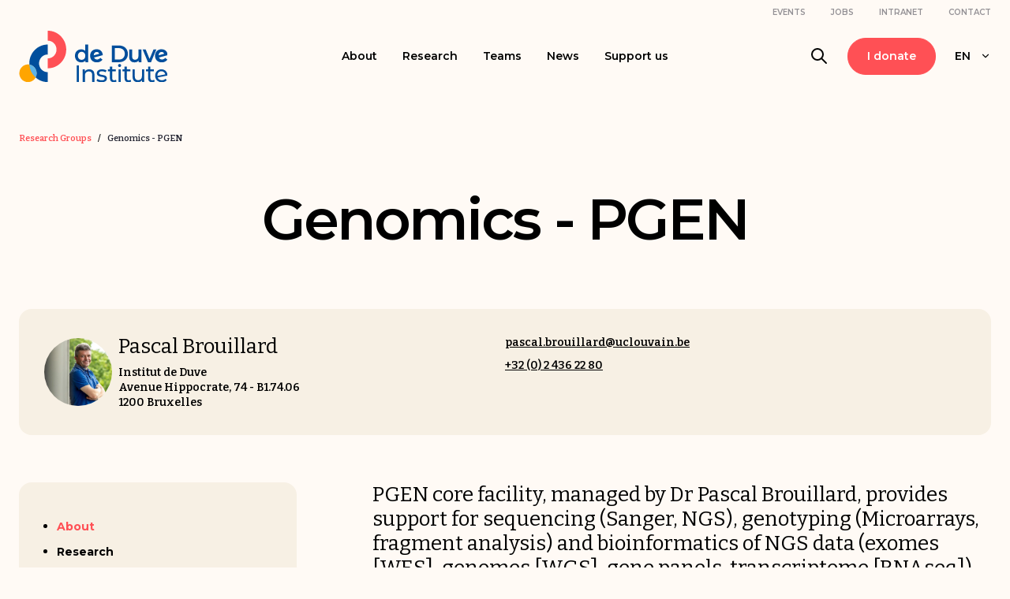

--- FILE ---
content_type: text/html; charset=utf-8
request_url: https://www.deduveinstitute.be/research-platform/genomics-core
body_size: 33915
content:
<!DOCTYPE html><html lang="en"><head><meta charSet="utf-8"/><meta name="viewport" content="width=device-width, initial-scale=1"/><link rel="preconnect" href="https://fonts.googleapis.com"/><link rel="preconnect" href="https://fonts.gstatic.com" crossorigin="anonymous"/><link rel="stylesheet" href="/_next/static/css/8f3a67300d53f5c3.css" crossorigin="" data-precedence="next"/><link rel="preload" as="script" fetchPriority="low" href="/_next/static/chunks/webpack-e30774ea16b3898a.js" crossorigin=""/><script src="/_next/static/chunks/1dd3208c-49a45a04515c5a7e.js" async="" crossorigin=""></script><script src="/_next/static/chunks/53-dbd6f2669ae785d3.js" async="" crossorigin=""></script><script src="/_next/static/chunks/main-app-a8c9ffde8f1847d5.js" async="" crossorigin=""></script><script src="/_next/static/chunks/96247306-ce87e0f1e91868b8.js?dpl=dpl_2eJN65SmqVDWp7Zowm9DnjxdBv8b" async=""></script><script src="/_next/static/chunks/adf10a4a-a4f1e2452f3c7a51.js?dpl=dpl_2eJN65SmqVDWp7Zowm9DnjxdBv8b" async=""></script><script src="/_next/static/chunks/91a64fe9-1bd61ff89cc3feb9.js?dpl=dpl_2eJN65SmqVDWp7Zowm9DnjxdBv8b" async=""></script><script src="/_next/static/chunks/2ab7be93-00c192b62b09339e.js?dpl=dpl_2eJN65SmqVDWp7Zowm9DnjxdBv8b" async=""></script><script src="/_next/static/chunks/7bf36345-dd0b412dab0e7727.js?dpl=dpl_2eJN65SmqVDWp7Zowm9DnjxdBv8b" async=""></script><script src="/_next/static/chunks/0198aeb4-493c20b151f56d2f.js?dpl=dpl_2eJN65SmqVDWp7Zowm9DnjxdBv8b" async=""></script><script src="/_next/static/chunks/a8c98fcc-d23a419760cbfd39.js?dpl=dpl_2eJN65SmqVDWp7Zowm9DnjxdBv8b" async=""></script><script src="/_next/static/chunks/a6646c5e-a8c610ac7d4ac777.js?dpl=dpl_2eJN65SmqVDWp7Zowm9DnjxdBv8b" async=""></script><script src="/_next/static/chunks/7ea63280-e7c41a5de5b0df6b.js?dpl=dpl_2eJN65SmqVDWp7Zowm9DnjxdBv8b" async=""></script><script src="/_next/static/chunks/6a58b93c-e2a1c2a43db1856b.js?dpl=dpl_2eJN65SmqVDWp7Zowm9DnjxdBv8b" async=""></script><script src="/_next/static/chunks/715-3926fb70ba476d68.js?dpl=dpl_2eJN65SmqVDWp7Zowm9DnjxdBv8b" async=""></script><script src="/_next/static/chunks/610-3c1139a812c3c869.js?dpl=dpl_2eJN65SmqVDWp7Zowm9DnjxdBv8b" async=""></script><script src="/_next/static/chunks/102-3e458102c9be31d2.js?dpl=dpl_2eJN65SmqVDWp7Zowm9DnjxdBv8b" async=""></script><script src="/_next/static/chunks/app/(root)/layout-42da26c7db0029cb.js?dpl=dpl_2eJN65SmqVDWp7Zowm9DnjxdBv8b" async=""></script><script src="/_next/static/chunks/935-2215df831ef2a280.js?dpl=dpl_2eJN65SmqVDWp7Zowm9DnjxdBv8b" async=""></script><script src="/_next/static/chunks/34-ca813a1d78ba03d7.js?dpl=dpl_2eJN65SmqVDWp7Zowm9DnjxdBv8b" async=""></script><script src="/_next/static/chunks/728-1896c6a6a757e923.js?dpl=dpl_2eJN65SmqVDWp7Zowm9DnjxdBv8b" async=""></script><script src="/_next/static/chunks/17-cb1566a4ae18a192.js?dpl=dpl_2eJN65SmqVDWp7Zowm9DnjxdBv8b" async=""></script><script src="/_next/static/chunks/app/(root)/%5B%5B...slug%5D%5D/page-8a8c7cbe6a4075d5.js?dpl=dpl_2eJN65SmqVDWp7Zowm9DnjxdBv8b" async=""></script><link rel="icon" href="/favicon.ico" sizes="32x32"/><link rel="icon" href="/favicon.svg" type="image/svg+xml"/><link rel="apple-touch-icon" href="/apple-touch-icon.png"/><link rel="manifest" href="/manifest.webmanifest"/><link href="https://fonts.googleapis.com/css2?family=Bitter:ital,wght@0,400;0,600;0,700;1,400&amp;family=Montserrat:wght@400;600;700&amp;display=swap" rel="stylesheet"/><script src="https://cdnjs.cloudflare.com/polyfill/v3/polyfill.min.js?features=Intl.ListFormat%2CIntl.getCanonicalLocales%2CIntl.RelativeTimeFormat%2CIntl.PluralRules%2CIntl.NumberFormat%2CIntl.Locale%2CIntl.DisplayNames%2CIntl.DateTimeFormat.%7EtimeZone.golden%2CIntl.DateTimeFormat.%7EtimeZone.all%2CIntl.DateTimeFormat%2CMutationObserver%2CResizeObserver%2CIntersectionObserver%2CIntersectionObserverEntry"></script><script src="/_next/static/chunks/polyfills-c67a75d1b6f99dc8.js" crossorigin="" noModule=""></script></head><body><noscript><iframe title="Google Tag Manager" src="https://www.googletagmanager.com/ns.html?id=GTM-PGCVHMCH" height="0" width="0" style="display:none;visibility:hidden"></iframe></noscript><nav><div class="container pt-3 hidden md:block"><div class="flex justify-end items-center"><a class="ml-7 text-navigation-small font-heading font-semibold uppercase text-neutral-900/50" href="/events">Events</a><a class="ml-7 text-navigation-small font-heading font-semibold uppercase text-neutral-900/50" href="/jobs">Jobs</a><a rel="noindex nofollow" target="_blank" class="ml-7 text-navigation-small font-heading font-semibold uppercase text-neutral-900/50" href="http://sss-intranet.icp.ucl.ac.be/dduv.html">Intranet</a><a class="ml-7 text-navigation-small font-heading font-semibold uppercase text-neutral-900/50" href="/contact">Contact</a></div></div></nav><nav class="sticky top-0 left-0 z-10 bg-bg-base" style="transform:translateY(0%) translateZ(0)"><div><div class="py-5 px-6 container"><div class="grid grid-cols-1 grid-rows-1 items-center"><div class="col-start-1 row-start-1 hidden md:block"><div class="flex items-center justify-center px-[11.75rem]"><div class="mx-5"><div><div><a class="flex items-center justify-center font-semibold font-heading text-navigation-lg transition-all text-center hover:text-link-fg-base md:text-navigation-base md:text-left" href="/about"><span>About</span></a></div></div></div><div class="mx-5"><div><div><a class="flex items-center justify-center font-semibold font-heading text-navigation-lg transition-all text-center hover:text-link-fg-base md:text-navigation-base md:text-left" href="/our-research"><span>Research</span></a></div></div></div><div class="mx-5"><div><div><a class="flex items-center justify-center font-semibold font-heading text-navigation-lg transition-all text-center hover:text-link-fg-base md:text-navigation-base md:text-left" href="/our-teams"><span>Teams</span></a></div></div></div><div class="mx-5"><div><div><a class="flex items-center justify-center font-semibold font-heading text-navigation-lg transition-all text-center hover:text-link-fg-base md:text-navigation-base md:text-left" href="/news"><span>News</span></a></div></div></div><div class="mx-5"><div><div><a class="flex items-center justify-center font-semibold font-heading text-navigation-lg transition-all text-center hover:text-link-fg-base md:text-navigation-base md:text-left" href="/support-us"><span>Support us</span></a></div></div></div></div></div><div class="col-start-1 row-start-1 flex items-center justify-between pointer-events-none"><div><a href="/" class="pointer-events-auto"><svg xmlns="http://www.w3.org/2000/svg" width="189" height="65" fill="none" class="block w-[11.75rem] h-auto"><path fill="orange" d="M22.43 53.682c.015-6.154-4.892-11.17-10.936-11.185C5.444 42.483.514 47.48.5 53.634c-.014 6.155 4.897 11.17 10.944 11.185 6.046.012 10.972-4.982 10.986-11.137Z"></path><path fill="#004E9C" d="M87.792 17.35v22.375h-3.556v-2.08c-1.244 1.54-3.081 2.292-5.243 2.292-4.594 0-8-3.257-8-8.263 0-5.007 3.409-8.232 8-8.232 2.043 0 3.852.694 5.096 2.171V17.35h3.703Zm-3.646 14.324c0-3.076-2.043-5.038-4.712-5.038-2.669 0-4.712 1.96-4.712 5.038 0 3.078 2.043 5.037 4.712 5.037 2.669 0 4.712-1.959 4.712-5.037ZM103.258 34.178l2.608 2.413c-1.837 2.2-4.267 3.317-7.17 3.317-5.069 0-8.475-3.317-8.475-8.263s3.172-8.264 8.178-8.295c4.622-.03 7.675 2.835 7.851 7.48l-11.023 2.955c.683 1.568 2.044 2.504 3.793 2.504 1.541 0 3.022-.724 4.238-2.111Zm-8.474-3.165 6.993-1.93c-.503-1.569-1.6-2.293-3.141-2.293-2.28 0-3.733 1.477-3.852 4.223ZM126.755 18.614h-9.066v21.11h9.066c6.725 0 11.319-4.221 11.319-10.555 0-6.333-4.592-10.555-11.319-10.555Zm7.436 10.555c0 4.372-2.991 7.238-7.613 7.238h-5.037V21.931h5.037c4.622 0 7.613 2.866 7.613 7.238ZM155.164 23.62v16.105h-3.527v-2.051c-1.185 1.477-3.053 2.263-5.096 2.263-4.058 0-6.815-2.263-6.815-7.117v-9.198h3.702v8.686c0 2.924 1.363 4.314 3.703 4.314 2.579 0 4.326-1.629 4.326-4.854v-8.143h3.702l.005-.005ZM167.371 39.725l6.784-16.105h-3.551l-5.068 11.943-4.918-11.943h-3.852l6.784 16.105h3.821ZM185.509 34.178l2.607 2.413c-1.837 2.2-4.267 3.317-7.17 3.317-5.068 0-8.474-3.317-8.474-8.263s3.171-8.264 8.178-8.295c4.622-.03 7.675 2.835 7.85 7.48l-11.022 2.955c.683 1.568 2.043 2.504 3.793 2.504 1.54 0 3.022-.724 4.238-2.111Zm-8.474-3.165 6.992-1.93c-.502-1.569-1.6-2.293-3.14-2.293-2.281 0-3.734 1.477-3.852 4.223ZM76.09 43.706h-2.964v21.11h2.963v-21.11ZM95.704 64.817H92.86V55.95c0-3.136-1.54-4.676-4.238-4.676-3.022 0-4.978 1.839-4.978 5.308v8.232H80.8V48.83h2.726v2.413c1.156-1.629 3.171-2.562 5.66-2.562 3.82 0 6.518 2.231 6.518 6.936v9.2ZM98.254 63.124l-.002.004v-.005l.002.001ZM98.254 63.124l1.183-2.288c1.332.965 3.466 1.66 5.511 1.66 2.636 0 3.734-.816 3.734-2.172 0-1.54-1.826-1.847-3.912-2.199-2.778-.468-6.016-1.013-6.016-4.648 0-2.866 2.518-4.796 6.548-4.796 2.043 0 4.356.543 5.717 1.447l-1.214 2.292c-1.422-.936-2.991-1.266-4.532-1.266-2.489 0-3.702.936-3.702 2.2 0 1.65 1.909 1.989 4.055 2.369 2.755.488 5.9 1.045 5.9 4.536 0 2.895-2.607 4.734-6.784 4.734-2.606 0-5.184-.815-6.488-1.869ZM123.762 63.883c-.858.753-2.162 1.115-3.437 1.115-3.172 0-4.978-1.781-4.978-5.007v-8.777h-2.667V48.83h2.667v-3.498h2.844v3.498h4.504v2.384h-4.504v8.657c0 1.717.889 2.682 2.461 2.682.829 0 1.631-.27 2.223-.752l.889 2.08-.002.002ZM127.552 41.986c-1.095 0-1.924.843-1.925 1.9.001 1.053.801 1.868 1.925 1.868 1.123 0 1.925-.844 1.925-1.93 0-1.023-.83-1.838-1.925-1.838ZM128.974 48.833h-2.844v15.984h2.844V48.833ZM142.279 63.883c-.859.753-2.162 1.115-3.437 1.115-3.172 0-4.978-1.781-4.978-5.007v-8.777h-2.667V48.83h2.667v-3.498h2.844v3.498h4.504v2.384h-4.504v8.657c0 1.717.889 2.682 2.461 2.682.829 0 1.63-.27 2.223-.752l.889 2.08-.002.002ZM158.783 64.817V48.833h-2.844v8.263c0 3.438-1.896 5.308-4.859 5.308-2.698 0-4.239-1.568-4.239-4.705v-8.866h-2.844v9.197c0 4.704 2.697 6.968 6.755 6.968 2.224 0 4.177-.934 5.334-2.594v2.413h2.697ZM172.145 63.883c-.858.753-2.162 1.115-3.437 1.115-3.172 0-4.978-1.781-4.978-5.007v-8.777h-2.667V48.83h2.667v-3.498h2.844v3.498h4.504v2.384h-4.504v8.657c0 1.717.889 2.682 2.461 2.682.829 0 1.631-.27 2.223-.752l.889 2.08-.002.002ZM187.286 62.406l-1.54-1.87c-1.155 1.299-2.695 1.93-4.532 1.93-2.639 0-4.592-1.268-5.393-3.469l12.473-2.473c-.088-4.765-3.437-7.84-7.732-7.84-4.563 0-7.882 3.374-7.882 8.142 0 4.767 3.376 8.174 8.444 8.174 2.607 0 4.769-.905 6.162-2.594Zm-11.851-5.428v-.302h.002c0-3.349 2.133-5.549 5.125-5.549 2.548 0 4.416 1.629 4.918 3.92l-10.045 1.93ZM25.47 41.093c.014-6.155 4.944-11.15 10.99-11.137h.09V17.415h-.063c-12.84-.03-23.313 10.582-23.341 23.651 0 .528.021 1.052.054 1.573 5.234.85 9.24 5.482 9.228 11.045a11.247 11.247 0 0 1-1.31 5.263c4.086 3.64 9.424 5.86 15.267 5.872.054 0 .109-.005.166-.005V52.273l-.138.002c-6.047-.012-10.958-5.03-10.944-11.185"></path><path fill="#FF5055" d="M59.938 23.753C59.967 10.686 49.544.029 36.707 0c-.052 0-.105.002-.157.005v12.54l.13-.002c6.047.015 10.952 5.031 10.937 11.186-.011 6.154-4.937 11.149-10.984 11.137h-.08v12.54h.054c12.838.03 23.305-10.581 23.334-23.65"></path><path fill="#5DB3E6" d="M13.203 42.637a23.802 23.802 0 0 0 7.916 16.307 11.253 11.253 0 0 0 1.311-5.262c.012-5.561-3.994-10.194-9.227-11.045Z"></path></svg></a></div><div class="pointer-events-auto hidden grid-rows-1 grid-flow-col auto-cols-max gap-6 items-center md:grid"><a href="/search"><svg width="24" height="24" viewBox="0 0 24 24" fill="none" xmlns="http://www.w3.org/2000/svg"><path d="M21 21L15 15M17 10C17 13.866 13.866 17 10 17C6.13401 17 3 13.866 3 10C3 6.13401 6.13401 3 10 3C13.866 3 17 6.13401 17 10Z" stroke="currentColor" stroke-width="2" stroke-linecap="round" stroke-linejoin="round"></path></svg></a><a rel="noindex nofollow" target="_blank" class="inline-block" href="https://donate.deduveinstitute.be/default/~my-donation"><button type="button" class="isolate relative flex justify-center items-center font-semibold font-heading rounded-full border text-button-base transition-all disabled:pointer-events-none disabled:opacity-50 focus:outline focus:outline-4 focus:outline-fg-base py-4 px-6 bg-button-main-bg-base border-button-main-bg-base text-button-main-fg-base hover:bg-button-main-bg-hover hover:border-button-main-bg-hover w-full"><span>I donate</span></button></a><div><div><a class="flex items-center justify-center font-semibold font-heading text-navigation-lg transition-all text-center hover:text-link-fg-base md:text-navigation-base md:text-left" href="/en"><span>EN</span><span class="ml-4"><svg stroke="currentColor" fill="none" stroke-width="2" viewBox="0 0 24 24" stroke-linecap="round" stroke-linejoin="round" height="1em" width="1em" xmlns="http://www.w3.org/2000/svg"><polyline points="6 9 12 15 18 9"></polyline></svg></span></a></div></div></div><div class="pointer-events-auto md:hidden"><button type="button" class="isolate relative font-semibold font-heading rounded-full border text-button-base transition-all disabled:pointer-events-none disabled:opacity-50 focus:outline focus:outline-4 focus:outline-fg-base p-4 bg-button-secondary-bg-base border-button-secondary-bg-base text-button-secondary-fg-base hover:bg-button-secondary-bg-hover hover:border-button-secondary-bg-hover flex items-center justify-center w-[3.75rem] h-[3.75rem]" aria-label="Menu" style="--colors-button-secondary-bg-base:var(--colors-bg-subtle);--colors-button-secondary-bg-base-rgb:var(--colors-bg-subtle-rgb);--colors-button-secondary-bg-hover:var(--colors-subtle-700);--colors-button-secondary-bg-hover-rgb:var(--colors-subtle-700-rgb)"><span class="[&amp;&gt;svg]:block [&amp;&gt;svg]:w-[1.1rem] [&amp;&gt;svg]:h-auto"><div class="text-fg-base col-start-1 row-start-1" style="opacity:0"><svg width="24" height="24" viewBox="0 0 24 24" fill="none" xmlns="http://www.w3.org/2000/svg" class="block w-5 h-auto"><path d="M20 18L4 18M20 12L12 12M20 6L4 6" stroke="currentColor" stroke-width="2" stroke-linecap="round" stroke-linejoin="round"></path></svg></div></span></button></div></div></div></div></div></nav><div class="grid min-h-full grid-cols-1 grid-rows-1"><div class="min-h-full col-start-1 row-start-1"><div class="grid grid-cols-1 grid-flow-row auto-rows-auto my-6 md:my-9 [&amp;&gt;*:not(:first-child)]:mt-6 md:[&amp;&gt;*:not(:first-child)]:mt-9 [&amp;&gt;[data-section-background=&quot;subtle&quot;]]:py-6 md:[&amp;&gt;[data-section-background=&quot;subtle&quot;]]:py-9 [&amp;&gt;[data-section-background=&quot;custom&quot;]]:py-6 md:[&amp;&gt;[data-section-background=&quot;custom&quot;]]:py-9 [&amp;&gt;[data-section-background=&quot;subtle&quot;]+[data-section-background=&quot;custom&quot;]]:mt-0 md:[&amp;&gt;[data-section-background=&quot;subtle&quot;]+[data-section-background=&quot;custom&quot;]]:mt-0 [&amp;&gt;[data-section-background=&quot;custom&quot;]+[data-section-background=&quot;subtle&quot;]]:mt-0 md:[&amp;&gt;[data-section-background=&quot;custom&quot;]+[data-section-background=&quot;subtle&quot;]]:mt-0 [&amp;&gt;[data-section-background=&quot;custom&quot;]+[data-section-background=&quot;custom&quot;]]:mt-0 md:[&amp;&gt;[data-section-background=&quot;custom&quot;]+[data-section-background=&quot;custom&quot;]]:mt-0 [&amp;&gt;[data-section-background=&quot;subtle&quot;]+[data-section-background=&quot;subtle&quot;]]:mt-0 md:[&amp;&gt;[data-section-background=&quot;subtle&quot;]+[data-section-background=&quot;subtle&quot;]]:mt-0 min-h-full mb-0 md:mb-0"><section data-section-background="default" class=""><div class="container"><div class="flex justify-start items-center"><span class="font-body text-label-base font-semibold"><a class="text-link-fg-base" href="/research-groups">Research Groups</a><span class="mx-3">/</span></span><span class="font-body text-label-base font-semibold"><a class="text-fg-base" href="/research-platform/genomics-core">Genomics - PGEN</a></span></div></div></section><section style="--colors-research-platform-hero-fg-accent:var(--colors-blue-700);--colors-research-platform-hero-fg-accent-rgb:var(--colors-blue-700-rgb)" data-section-name="ResearchPlatformHero" data-section-background="default" class=""><div class="container"><div class="text-center mb-9 md:mb-11"><h1 class="font-heading font-semibold text-heading-h1-base leading-xtight tracking-tight sm:text-heading-h1-tablet lg:text-heading-h1-desktop">Genomics - PGEN</h1></div><div class="bg-bg-subtle rounded-xl p-6 md:p-7"><div class="grid grid-cols-1 grid-flow-row auto-rows-max gap-5 md:gap-6 md:grid-cols-[1fr_1fr_auto] lg:gap-9"><div class="flex justify-start items-center"><div class="shrink-0 grow-0 mr-3"><img alt="" loading="lazy" width="900" height="900" decoding="async" data-nimg="1" class="w-[5.375rem] h-[5.375rem] rounded-full object-cover object-center block" style="color:transparent" sizes="160px" srcSet="/_next/image?url=https%3A%2F%2Fcdn.sanity.io%2Fimages%2Fb98ocrnx%2Fproduction%2F70d10da53d25cadb4c68e6fc3daca0e9a5ed507d-900x900.jpg%3Fmax-h%3D2000%26max-w%3D2000%26q%3D80%26fit%3Dfill&amp;w=16&amp;q=75 16w, /_next/image?url=https%3A%2F%2Fcdn.sanity.io%2Fimages%2Fb98ocrnx%2Fproduction%2F70d10da53d25cadb4c68e6fc3daca0e9a5ed507d-900x900.jpg%3Fmax-h%3D2000%26max-w%3D2000%26q%3D80%26fit%3Dfill&amp;w=32&amp;q=75 32w, /_next/image?url=https%3A%2F%2Fcdn.sanity.io%2Fimages%2Fb98ocrnx%2Fproduction%2F70d10da53d25cadb4c68e6fc3daca0e9a5ed507d-900x900.jpg%3Fmax-h%3D2000%26max-w%3D2000%26q%3D80%26fit%3Dfill&amp;w=48&amp;q=75 48w, /_next/image?url=https%3A%2F%2Fcdn.sanity.io%2Fimages%2Fb98ocrnx%2Fproduction%2F70d10da53d25cadb4c68e6fc3daca0e9a5ed507d-900x900.jpg%3Fmax-h%3D2000%26max-w%3D2000%26q%3D80%26fit%3Dfill&amp;w=64&amp;q=75 64w, /_next/image?url=https%3A%2F%2Fcdn.sanity.io%2Fimages%2Fb98ocrnx%2Fproduction%2F70d10da53d25cadb4c68e6fc3daca0e9a5ed507d-900x900.jpg%3Fmax-h%3D2000%26max-w%3D2000%26q%3D80%26fit%3Dfill&amp;w=96&amp;q=75 96w, /_next/image?url=https%3A%2F%2Fcdn.sanity.io%2Fimages%2Fb98ocrnx%2Fproduction%2F70d10da53d25cadb4c68e6fc3daca0e9a5ed507d-900x900.jpg%3Fmax-h%3D2000%26max-w%3D2000%26q%3D80%26fit%3Dfill&amp;w=128&amp;q=75 128w, /_next/image?url=https%3A%2F%2Fcdn.sanity.io%2Fimages%2Fb98ocrnx%2Fproduction%2F70d10da53d25cadb4c68e6fc3daca0e9a5ed507d-900x900.jpg%3Fmax-h%3D2000%26max-w%3D2000%26q%3D80%26fit%3Dfill&amp;w=256&amp;q=75 256w, /_next/image?url=https%3A%2F%2Fcdn.sanity.io%2Fimages%2Fb98ocrnx%2Fproduction%2F70d10da53d25cadb4c68e6fc3daca0e9a5ed507d-900x900.jpg%3Fmax-h%3D2000%26max-w%3D2000%26q%3D80%26fit%3Dfill&amp;w=384&amp;q=75 384w, /_next/image?url=https%3A%2F%2Fcdn.sanity.io%2Fimages%2Fb98ocrnx%2Fproduction%2F70d10da53d25cadb4c68e6fc3daca0e9a5ed507d-900x900.jpg%3Fmax-h%3D2000%26max-w%3D2000%26q%3D80%26fit%3Dfill&amp;w=640&amp;q=75 640w, /_next/image?url=https%3A%2F%2Fcdn.sanity.io%2Fimages%2Fb98ocrnx%2Fproduction%2F70d10da53d25cadb4c68e6fc3daca0e9a5ed507d-900x900.jpg%3Fmax-h%3D2000%26max-w%3D2000%26q%3D80%26fit%3Dfill&amp;w=750&amp;q=75 750w, /_next/image?url=https%3A%2F%2Fcdn.sanity.io%2Fimages%2Fb98ocrnx%2Fproduction%2F70d10da53d25cadb4c68e6fc3daca0e9a5ed507d-900x900.jpg%3Fmax-h%3D2000%26max-w%3D2000%26q%3D80%26fit%3Dfill&amp;w=828&amp;q=75 828w, /_next/image?url=https%3A%2F%2Fcdn.sanity.io%2Fimages%2Fb98ocrnx%2Fproduction%2F70d10da53d25cadb4c68e6fc3daca0e9a5ed507d-900x900.jpg%3Fmax-h%3D2000%26max-w%3D2000%26q%3D80%26fit%3Dfill&amp;w=1080&amp;q=75 1080w, /_next/image?url=https%3A%2F%2Fcdn.sanity.io%2Fimages%2Fb98ocrnx%2Fproduction%2F70d10da53d25cadb4c68e6fc3daca0e9a5ed507d-900x900.jpg%3Fmax-h%3D2000%26max-w%3D2000%26q%3D80%26fit%3Dfill&amp;w=1200&amp;q=75 1200w, /_next/image?url=https%3A%2F%2Fcdn.sanity.io%2Fimages%2Fb98ocrnx%2Fproduction%2F70d10da53d25cadb4c68e6fc3daca0e9a5ed507d-900x900.jpg%3Fmax-h%3D2000%26max-w%3D2000%26q%3D80%26fit%3Dfill&amp;w=1920&amp;q=75 1920w, /_next/image?url=https%3A%2F%2Fcdn.sanity.io%2Fimages%2Fb98ocrnx%2Fproduction%2F70d10da53d25cadb4c68e6fc3daca0e9a5ed507d-900x900.jpg%3Fmax-h%3D2000%26max-w%3D2000%26q%3D80%26fit%3Dfill&amp;w=2048&amp;q=75 2048w, /_next/image?url=https%3A%2F%2Fcdn.sanity.io%2Fimages%2Fb98ocrnx%2Fproduction%2F70d10da53d25cadb4c68e6fc3daca0e9a5ed507d-900x900.jpg%3Fmax-h%3D2000%26max-w%3D2000%26q%3D80%26fit%3Dfill&amp;w=3840&amp;q=75 3840w" src="/_next/image?url=https%3A%2F%2Fcdn.sanity.io%2Fimages%2Fb98ocrnx%2Fproduction%2F70d10da53d25cadb4c68e6fc3daca0e9a5ed507d-900x900.jpg%3Fmax-h%3D2000%26max-w%3D2000%26q%3D80%26fit%3Dfill&amp;w=3840&amp;q=75"/></div><div><h3 class="text-heading-h3-base leading-snug tracking-normal md:text-heading-h3-desktop font-body font-normal text-[var(--colors-research-platform-hero-fg-accent)]">Pascal Brouillard</h3><div class="font-body text-body-small leading-normal font-semibold whitespace-pre-line mt-3">Institut de Duve 
Avenue Hippocrate, 74 - B1.74.06
1200 Bruxelles</div></div></div><div><div class="grid grid-cols-1 grid-flow-row auto-rows-max gap-3"><a target="_blank" class="text-link-small font-body font-semibold text-[var(--colors-research-platform-hero-fg-accent)] underline" href="mailto:pascal.brouillard@uclouvain.be">pascal.brouillard@uclouvain.be</a><a target="_blank" class="text-link-small font-body font-semibold text-[var(--colors-research-platform-hero-fg-accent)] underline" href="tel:+3224362280">+32 (0) 2 436 22 80</a></div></div><div><div class="grid grid-rows-1 auto-cols-max grid-flow-col gap-4 md:gap-6"></div></div></div></div></div></section><section data-section-background="default" class="[&amp;_h2]:text-link-fg-base"><div class="container"><div class="grid gap-6 grid-cols-1 grid-flow-row auto-rows-max md:grid-cols-[18rem_1fr] md:gap-10 lg:gap-12 lg:grid-cols-[22rem_1fr]"><div class="grid grid-cols-1 grid-rows-1 items-start"><div class="sticky left-0 col-start-1 row-start-1 transition-all" style="top:9rem"><h4 class="font-heading font-semibold text-heading-h4-base tracking-normal leading-snug text-center p-3">Pascal Brouillard</h4><div class=" mx-auto w-[7rem] h-auto "><div style="--colors-profile-image-accent:var(--colors-blue-500);--colors-profile-image-accent-rgb:var(--colors-blue-500-rgb)" class="grid grid-cols-1 grid-rows-1 items-center"><svg width="185" height="205" viewBox="0 0 185 205" fill="none" xmlns="http://www.w3.org/2000/svg" class="col-start-1 row-start-1 w-full h-auto"><path d="M102.333 0.5C46.089 0.5 0.333252 46.2737 0.333252 102.512C0.333252 158.749 46.089 204.488 102.333 204.5V150.533C75.8511 150.533 54.306 129.002 54.306 102.523C54.306 76.044 75.8511 54.4898 102.333 54.4782V0.511591V0.5Z" fill="var(--colors-profile-image-accent)"></path></svg><div class="ml-auto w-[84%] col-start-1 row-start-1"><div class="aspect-w-1 aspect-h-1"><img alt="" loading="lazy" width="900" height="900" decoding="async" data-nimg="1" class="object-cover object-center rounded-full w-full h-full" style="color:transparent" sizes="300px" srcSet="/_next/image?url=https%3A%2F%2Fcdn.sanity.io%2Fimages%2Fb98ocrnx%2Fproduction%2F70d10da53d25cadb4c68e6fc3daca0e9a5ed507d-900x900.jpg%3Fmax-h%3D2000%26max-w%3D2000%26q%3D80%26fit%3Dfill&amp;w=16&amp;q=75 16w, /_next/image?url=https%3A%2F%2Fcdn.sanity.io%2Fimages%2Fb98ocrnx%2Fproduction%2F70d10da53d25cadb4c68e6fc3daca0e9a5ed507d-900x900.jpg%3Fmax-h%3D2000%26max-w%3D2000%26q%3D80%26fit%3Dfill&amp;w=32&amp;q=75 32w, /_next/image?url=https%3A%2F%2Fcdn.sanity.io%2Fimages%2Fb98ocrnx%2Fproduction%2F70d10da53d25cadb4c68e6fc3daca0e9a5ed507d-900x900.jpg%3Fmax-h%3D2000%26max-w%3D2000%26q%3D80%26fit%3Dfill&amp;w=48&amp;q=75 48w, /_next/image?url=https%3A%2F%2Fcdn.sanity.io%2Fimages%2Fb98ocrnx%2Fproduction%2F70d10da53d25cadb4c68e6fc3daca0e9a5ed507d-900x900.jpg%3Fmax-h%3D2000%26max-w%3D2000%26q%3D80%26fit%3Dfill&amp;w=64&amp;q=75 64w, /_next/image?url=https%3A%2F%2Fcdn.sanity.io%2Fimages%2Fb98ocrnx%2Fproduction%2F70d10da53d25cadb4c68e6fc3daca0e9a5ed507d-900x900.jpg%3Fmax-h%3D2000%26max-w%3D2000%26q%3D80%26fit%3Dfill&amp;w=96&amp;q=75 96w, /_next/image?url=https%3A%2F%2Fcdn.sanity.io%2Fimages%2Fb98ocrnx%2Fproduction%2F70d10da53d25cadb4c68e6fc3daca0e9a5ed507d-900x900.jpg%3Fmax-h%3D2000%26max-w%3D2000%26q%3D80%26fit%3Dfill&amp;w=128&amp;q=75 128w, /_next/image?url=https%3A%2F%2Fcdn.sanity.io%2Fimages%2Fb98ocrnx%2Fproduction%2F70d10da53d25cadb4c68e6fc3daca0e9a5ed507d-900x900.jpg%3Fmax-h%3D2000%26max-w%3D2000%26q%3D80%26fit%3Dfill&amp;w=256&amp;q=75 256w, /_next/image?url=https%3A%2F%2Fcdn.sanity.io%2Fimages%2Fb98ocrnx%2Fproduction%2F70d10da53d25cadb4c68e6fc3daca0e9a5ed507d-900x900.jpg%3Fmax-h%3D2000%26max-w%3D2000%26q%3D80%26fit%3Dfill&amp;w=384&amp;q=75 384w, /_next/image?url=https%3A%2F%2Fcdn.sanity.io%2Fimages%2Fb98ocrnx%2Fproduction%2F70d10da53d25cadb4c68e6fc3daca0e9a5ed507d-900x900.jpg%3Fmax-h%3D2000%26max-w%3D2000%26q%3D80%26fit%3Dfill&amp;w=640&amp;q=75 640w, /_next/image?url=https%3A%2F%2Fcdn.sanity.io%2Fimages%2Fb98ocrnx%2Fproduction%2F70d10da53d25cadb4c68e6fc3daca0e9a5ed507d-900x900.jpg%3Fmax-h%3D2000%26max-w%3D2000%26q%3D80%26fit%3Dfill&amp;w=750&amp;q=75 750w, /_next/image?url=https%3A%2F%2Fcdn.sanity.io%2Fimages%2Fb98ocrnx%2Fproduction%2F70d10da53d25cadb4c68e6fc3daca0e9a5ed507d-900x900.jpg%3Fmax-h%3D2000%26max-w%3D2000%26q%3D80%26fit%3Dfill&amp;w=828&amp;q=75 828w, /_next/image?url=https%3A%2F%2Fcdn.sanity.io%2Fimages%2Fb98ocrnx%2Fproduction%2F70d10da53d25cadb4c68e6fc3daca0e9a5ed507d-900x900.jpg%3Fmax-h%3D2000%26max-w%3D2000%26q%3D80%26fit%3Dfill&amp;w=1080&amp;q=75 1080w, /_next/image?url=https%3A%2F%2Fcdn.sanity.io%2Fimages%2Fb98ocrnx%2Fproduction%2F70d10da53d25cadb4c68e6fc3daca0e9a5ed507d-900x900.jpg%3Fmax-h%3D2000%26max-w%3D2000%26q%3D80%26fit%3Dfill&amp;w=1200&amp;q=75 1200w, /_next/image?url=https%3A%2F%2Fcdn.sanity.io%2Fimages%2Fb98ocrnx%2Fproduction%2F70d10da53d25cadb4c68e6fc3daca0e9a5ed507d-900x900.jpg%3Fmax-h%3D2000%26max-w%3D2000%26q%3D80%26fit%3Dfill&amp;w=1920&amp;q=75 1920w, /_next/image?url=https%3A%2F%2Fcdn.sanity.io%2Fimages%2Fb98ocrnx%2Fproduction%2F70d10da53d25cadb4c68e6fc3daca0e9a5ed507d-900x900.jpg%3Fmax-h%3D2000%26max-w%3D2000%26q%3D80%26fit%3Dfill&amp;w=2048&amp;q=75 2048w, /_next/image?url=https%3A%2F%2Fcdn.sanity.io%2Fimages%2Fb98ocrnx%2Fproduction%2F70d10da53d25cadb4c68e6fc3daca0e9a5ed507d-900x900.jpg%3Fmax-h%3D2000%26max-w%3D2000%26q%3D80%26fit%3Dfill&amp;w=3840&amp;q=75 3840w" src="/_next/image?url=https%3A%2F%2Fcdn.sanity.io%2Fimages%2Fb98ocrnx%2Fproduction%2F70d10da53d25cadb4c68e6fc3daca0e9a5ed507d-900x900.jpg%3Fmax-h%3D2000%26max-w%3D2000%26q%3D80%26fit%3Dfill&amp;w=3840&amp;q=75"/></div></div></div></div></div><div style="top:21.5rem" class="bg-bg-subtle rounded-xl p-7 col-start-1 row-start-1 sticky left-0 transition-all"><ul class="mt-4 list-disc pl-5 grid grid-cols-1 grid-flow-row auto-rows-max gap-3 relative z-10"><li><a class="block" href="#about"><span class="text-navigation-base font-heading font-bold text-link-fg-base">About</span></a></li><li><a class="block" href="#research"><span class="text-navigation-base font-heading font-bold">Research</span></a></li><li><a class="block" href="#team"><span class="text-navigation-base font-heading font-bold">Team</span></a></li><li><a class="block" href="#publications"><span class="text-navigation-base font-heading font-bold">Publications</span></a></li></ul><div><div role="presentation" class="border-b border-b-fg-base/20 my-6"></div><a class="inline-block w-full" href="mailto:pascal.brouillard@uclouvain.be"><button type="button" class="isolate relative flex justify-center items-center font-semibold font-heading rounded-full border text-button-base transition-all disabled:pointer-events-none disabled:opacity-50 focus:outline focus:outline-4 focus:outline-fg-base py-4 px-6 bg-button-main-bg-base border-button-main-bg-base text-button-main-fg-base hover:bg-button-main-bg-hover hover:border-button-main-bg-hover w-full"><span>Contact</span></button></a></div></div></div><div class="grid grid-cols-1 grid-flow-row auto-rows-auto [&amp;&gt;*:not(:first-child)]:mt-6 md:[&amp;&gt;*:not(:first-child)]:mt-9 [&amp;&gt;[data-section-background=&quot;subtle&quot;]]:py-6 md:[&amp;&gt;[data-section-background=&quot;subtle&quot;]]:py-9 [&amp;&gt;[data-section-background=&quot;custom&quot;]]:py-6 md:[&amp;&gt;[data-section-background=&quot;custom&quot;]]:py-9 [&amp;&gt;[data-section-background=&quot;subtle&quot;]+[data-section-background=&quot;custom&quot;]]:mt-0 md:[&amp;&gt;[data-section-background=&quot;subtle&quot;]+[data-section-background=&quot;custom&quot;]]:mt-0 [&amp;&gt;[data-section-background=&quot;custom&quot;]+[data-section-background=&quot;subtle&quot;]]:mt-0 md:[&amp;&gt;[data-section-background=&quot;custom&quot;]+[data-section-background=&quot;subtle&quot;]]:mt-0 [&amp;&gt;[data-section-background=&quot;custom&quot;]+[data-section-background=&quot;custom&quot;]]:mt-0 md:[&amp;&gt;[data-section-background=&quot;custom&quot;]+[data-section-background=&quot;custom&quot;]]:mt-0 [&amp;&gt;[data-section-background=&quot;subtle&quot;]+[data-section-background=&quot;subtle&quot;]]:mt-0 md:[&amp;&gt;[data-section-background=&quot;subtle&quot;]+[data-section-background=&quot;subtle&quot;]]:mt-0 my-0 md:my-0 md:col-start-2"><div id="about"><h3 class="text-heading-h3-base leading-snug tracking-normal md:text-heading-h3-desktop font-body font-normal"><p>PGEN core facility, managed by Dr Pascal Brouillard, provides support for sequencing (Sanger, NGS), genotyping (Microarrays, fragment analysis) and bioinformatics of NGS data (exomes [WES], genomes [WGS], gene panels, transcriptome [RNAseq]). Besides providing access to the equipment listed below, we offer consulting services in sequencing, data analysis and bioinformatics. We also negotiate contracts for UCLouvain for WES, WGS and RNAseq outsourcing, according to the public market regulations.</p></h3></div><section data-section-name="SimpleContentSection" data-section-background="default" class=""><div class="container"><div class="mx-auto max-w-sm"><div class="font-body font-normal text-body-base leading-normal prose"><h2>Equipment</h2><ul><li>Illumina MiSeq sequencer for targeted NGS</li><li>Applied Biosystems SeqStudio for Sanger sequencing and sample/cell-line authentication</li><li>Affymetrix GCS3000 scanner (for <em>e.g.</em> molecular karyotyping with Cytoscan 750K Arrays)</li><li>Agilent Tape Station for sample quality assessment (RIN, DIN) and quantification</li><li>HPC cluster for bioinformatics processing of NGS data (WES, WGS, panels, RNASeq)</li></ul></div></div></div></section><section data-section-name="ImageGallerySection" data-section-background="default" class="overflow-hidden"><div class="container"><div><div class="grid grid-cols-1 items-center md:gap-7 md:overflow-hidden"><div class="-mx-4 overflow-hidden"><div class="flicking-viewport"><div class="flicking-camera"><div class="flex px-4 w-4/5 md:w-1/3"><div style="opacity:0;transform:translateY(calc(max(2rem,50%))) translateZ(0)" class="flex w-full rounded-xl overflow-hidden safari-fix-transform [&amp;&gt;picture]:flex"><img alt="" loading="lazy" width="4080" height="3072" decoding="async" data-nimg="1" class="w-full object-cover object-center pointer-events-none" style="color:transparent" sizes="(min-width: 48em) 35vw, 100vw" srcSet="/_next/image?url=https%3A%2F%2Fcdn.sanity.io%2Fimages%2Fb98ocrnx%2Fproduction%2F96164d9be53a4a461c833dab63cb07a84bb0faf3-4080x3072.jpg%3Fmax-h%3D2000%26max-w%3D2000%26q%3D80%26fit%3Dfill&amp;w=256&amp;q=75 256w, /_next/image?url=https%3A%2F%2Fcdn.sanity.io%2Fimages%2Fb98ocrnx%2Fproduction%2F96164d9be53a4a461c833dab63cb07a84bb0faf3-4080x3072.jpg%3Fmax-h%3D2000%26max-w%3D2000%26q%3D80%26fit%3Dfill&amp;w=384&amp;q=75 384w, /_next/image?url=https%3A%2F%2Fcdn.sanity.io%2Fimages%2Fb98ocrnx%2Fproduction%2F96164d9be53a4a461c833dab63cb07a84bb0faf3-4080x3072.jpg%3Fmax-h%3D2000%26max-w%3D2000%26q%3D80%26fit%3Dfill&amp;w=640&amp;q=75 640w, /_next/image?url=https%3A%2F%2Fcdn.sanity.io%2Fimages%2Fb98ocrnx%2Fproduction%2F96164d9be53a4a461c833dab63cb07a84bb0faf3-4080x3072.jpg%3Fmax-h%3D2000%26max-w%3D2000%26q%3D80%26fit%3Dfill&amp;w=750&amp;q=75 750w, /_next/image?url=https%3A%2F%2Fcdn.sanity.io%2Fimages%2Fb98ocrnx%2Fproduction%2F96164d9be53a4a461c833dab63cb07a84bb0faf3-4080x3072.jpg%3Fmax-h%3D2000%26max-w%3D2000%26q%3D80%26fit%3Dfill&amp;w=828&amp;q=75 828w, /_next/image?url=https%3A%2F%2Fcdn.sanity.io%2Fimages%2Fb98ocrnx%2Fproduction%2F96164d9be53a4a461c833dab63cb07a84bb0faf3-4080x3072.jpg%3Fmax-h%3D2000%26max-w%3D2000%26q%3D80%26fit%3Dfill&amp;w=1080&amp;q=75 1080w, /_next/image?url=https%3A%2F%2Fcdn.sanity.io%2Fimages%2Fb98ocrnx%2Fproduction%2F96164d9be53a4a461c833dab63cb07a84bb0faf3-4080x3072.jpg%3Fmax-h%3D2000%26max-w%3D2000%26q%3D80%26fit%3Dfill&amp;w=1200&amp;q=75 1200w, /_next/image?url=https%3A%2F%2Fcdn.sanity.io%2Fimages%2Fb98ocrnx%2Fproduction%2F96164d9be53a4a461c833dab63cb07a84bb0faf3-4080x3072.jpg%3Fmax-h%3D2000%26max-w%3D2000%26q%3D80%26fit%3Dfill&amp;w=1920&amp;q=75 1920w, /_next/image?url=https%3A%2F%2Fcdn.sanity.io%2Fimages%2Fb98ocrnx%2Fproduction%2F96164d9be53a4a461c833dab63cb07a84bb0faf3-4080x3072.jpg%3Fmax-h%3D2000%26max-w%3D2000%26q%3D80%26fit%3Dfill&amp;w=2048&amp;q=75 2048w, /_next/image?url=https%3A%2F%2Fcdn.sanity.io%2Fimages%2Fb98ocrnx%2Fproduction%2F96164d9be53a4a461c833dab63cb07a84bb0faf3-4080x3072.jpg%3Fmax-h%3D2000%26max-w%3D2000%26q%3D80%26fit%3Dfill&amp;w=3840&amp;q=75 3840w" src="/_next/image?url=https%3A%2F%2Fcdn.sanity.io%2Fimages%2Fb98ocrnx%2Fproduction%2F96164d9be53a4a461c833dab63cb07a84bb0faf3-4080x3072.jpg%3Fmax-h%3D2000%26max-w%3D2000%26q%3D80%26fit%3Dfill&amp;w=3840&amp;q=75"/></div></div><div class="flex px-4 w-4/5 md:w-1/3"><div style="opacity:0;transform:translateY(calc(max(2rem,50%))) translateZ(0)" class="flex w-full rounded-xl overflow-hidden safari-fix-transform [&amp;&gt;picture]:flex"><img alt="" loading="lazy" width="640" height="285" decoding="async" data-nimg="1" class="w-full object-cover object-center pointer-events-none" style="color:transparent" sizes="(min-width: 48em) 35vw, 100vw" srcSet="/_next/image?url=https%3A%2F%2Fcdn.sanity.io%2Fimages%2Fb98ocrnx%2Fproduction%2F2dcfb9ac1161ff6b2a2b966962c088090e4ba8e5-640x285.jpg%3Fmax-h%3D2000%26max-w%3D2000%26q%3D80%26fit%3Dfill&amp;w=256&amp;q=75 256w, /_next/image?url=https%3A%2F%2Fcdn.sanity.io%2Fimages%2Fb98ocrnx%2Fproduction%2F2dcfb9ac1161ff6b2a2b966962c088090e4ba8e5-640x285.jpg%3Fmax-h%3D2000%26max-w%3D2000%26q%3D80%26fit%3Dfill&amp;w=384&amp;q=75 384w, /_next/image?url=https%3A%2F%2Fcdn.sanity.io%2Fimages%2Fb98ocrnx%2Fproduction%2F2dcfb9ac1161ff6b2a2b966962c088090e4ba8e5-640x285.jpg%3Fmax-h%3D2000%26max-w%3D2000%26q%3D80%26fit%3Dfill&amp;w=640&amp;q=75 640w, /_next/image?url=https%3A%2F%2Fcdn.sanity.io%2Fimages%2Fb98ocrnx%2Fproduction%2F2dcfb9ac1161ff6b2a2b966962c088090e4ba8e5-640x285.jpg%3Fmax-h%3D2000%26max-w%3D2000%26q%3D80%26fit%3Dfill&amp;w=750&amp;q=75 750w, /_next/image?url=https%3A%2F%2Fcdn.sanity.io%2Fimages%2Fb98ocrnx%2Fproduction%2F2dcfb9ac1161ff6b2a2b966962c088090e4ba8e5-640x285.jpg%3Fmax-h%3D2000%26max-w%3D2000%26q%3D80%26fit%3Dfill&amp;w=828&amp;q=75 828w, /_next/image?url=https%3A%2F%2Fcdn.sanity.io%2Fimages%2Fb98ocrnx%2Fproduction%2F2dcfb9ac1161ff6b2a2b966962c088090e4ba8e5-640x285.jpg%3Fmax-h%3D2000%26max-w%3D2000%26q%3D80%26fit%3Dfill&amp;w=1080&amp;q=75 1080w, /_next/image?url=https%3A%2F%2Fcdn.sanity.io%2Fimages%2Fb98ocrnx%2Fproduction%2F2dcfb9ac1161ff6b2a2b966962c088090e4ba8e5-640x285.jpg%3Fmax-h%3D2000%26max-w%3D2000%26q%3D80%26fit%3Dfill&amp;w=1200&amp;q=75 1200w, /_next/image?url=https%3A%2F%2Fcdn.sanity.io%2Fimages%2Fb98ocrnx%2Fproduction%2F2dcfb9ac1161ff6b2a2b966962c088090e4ba8e5-640x285.jpg%3Fmax-h%3D2000%26max-w%3D2000%26q%3D80%26fit%3Dfill&amp;w=1920&amp;q=75 1920w, /_next/image?url=https%3A%2F%2Fcdn.sanity.io%2Fimages%2Fb98ocrnx%2Fproduction%2F2dcfb9ac1161ff6b2a2b966962c088090e4ba8e5-640x285.jpg%3Fmax-h%3D2000%26max-w%3D2000%26q%3D80%26fit%3Dfill&amp;w=2048&amp;q=75 2048w, /_next/image?url=https%3A%2F%2Fcdn.sanity.io%2Fimages%2Fb98ocrnx%2Fproduction%2F2dcfb9ac1161ff6b2a2b966962c088090e4ba8e5-640x285.jpg%3Fmax-h%3D2000%26max-w%3D2000%26q%3D80%26fit%3Dfill&amp;w=3840&amp;q=75 3840w" src="/_next/image?url=https%3A%2F%2Fcdn.sanity.io%2Fimages%2Fb98ocrnx%2Fproduction%2F2dcfb9ac1161ff6b2a2b966962c088090e4ba8e5-640x285.jpg%3Fmax-h%3D2000%26max-w%3D2000%26q%3D80%26fit%3Dfill&amp;w=3840&amp;q=75"/></div></div></div></div></div></div><div class="mt-5 md:hidden"><div class="flex justify-center items-center" style="--colors-dot-pagination-accent:#431382;--colors-dot-pagination-accent-rgb:67,19,130"><button type="button" aria-label="1" class="mx-2 h-[0.625rem] rounded-full transition-all w-[2.375rem] bg-[var(--colors-dot-pagination-accent)]"></button><button type="button" aria-label="2" class="mx-2 w-[0.625rem] h-[0.625rem] rounded-full bg-neutral-900/30 transition-all"></button></div></div></div></div></section><section data-section-name="ImageGallerySection" data-section-background="default" class="overflow-hidden"><div class="container"><div><div class="grid grid-cols-1 items-center md:gap-7 md:overflow-hidden"><div class="-mx-4 overflow-hidden"><div class="flicking-viewport"><div class="flicking-camera"><div class="flex px-4 w-4/5 md:w-1/3"><div style="opacity:0;transform:translateY(calc(max(2rem,50%))) translateZ(0)" class="flex w-full rounded-xl overflow-hidden safari-fix-transform [&amp;&gt;picture]:flex"><img alt="" loading="lazy" width="480" height="640" decoding="async" data-nimg="1" class="w-full object-cover object-center pointer-events-none" style="color:transparent" sizes="(min-width: 48em) 35vw, 100vw" srcSet="/_next/image?url=https%3A%2F%2Fcdn.sanity.io%2Fimages%2Fb98ocrnx%2Fproduction%2F825b0591bd2ec043f1d408edb2a1da80357cbab8-480x640.jpg%3Fmax-h%3D2000%26max-w%3D2000%26q%3D80%26fit%3Dfill&amp;w=256&amp;q=75 256w, /_next/image?url=https%3A%2F%2Fcdn.sanity.io%2Fimages%2Fb98ocrnx%2Fproduction%2F825b0591bd2ec043f1d408edb2a1da80357cbab8-480x640.jpg%3Fmax-h%3D2000%26max-w%3D2000%26q%3D80%26fit%3Dfill&amp;w=384&amp;q=75 384w, /_next/image?url=https%3A%2F%2Fcdn.sanity.io%2Fimages%2Fb98ocrnx%2Fproduction%2F825b0591bd2ec043f1d408edb2a1da80357cbab8-480x640.jpg%3Fmax-h%3D2000%26max-w%3D2000%26q%3D80%26fit%3Dfill&amp;w=640&amp;q=75 640w, /_next/image?url=https%3A%2F%2Fcdn.sanity.io%2Fimages%2Fb98ocrnx%2Fproduction%2F825b0591bd2ec043f1d408edb2a1da80357cbab8-480x640.jpg%3Fmax-h%3D2000%26max-w%3D2000%26q%3D80%26fit%3Dfill&amp;w=750&amp;q=75 750w, /_next/image?url=https%3A%2F%2Fcdn.sanity.io%2Fimages%2Fb98ocrnx%2Fproduction%2F825b0591bd2ec043f1d408edb2a1da80357cbab8-480x640.jpg%3Fmax-h%3D2000%26max-w%3D2000%26q%3D80%26fit%3Dfill&amp;w=828&amp;q=75 828w, /_next/image?url=https%3A%2F%2Fcdn.sanity.io%2Fimages%2Fb98ocrnx%2Fproduction%2F825b0591bd2ec043f1d408edb2a1da80357cbab8-480x640.jpg%3Fmax-h%3D2000%26max-w%3D2000%26q%3D80%26fit%3Dfill&amp;w=1080&amp;q=75 1080w, /_next/image?url=https%3A%2F%2Fcdn.sanity.io%2Fimages%2Fb98ocrnx%2Fproduction%2F825b0591bd2ec043f1d408edb2a1da80357cbab8-480x640.jpg%3Fmax-h%3D2000%26max-w%3D2000%26q%3D80%26fit%3Dfill&amp;w=1200&amp;q=75 1200w, /_next/image?url=https%3A%2F%2Fcdn.sanity.io%2Fimages%2Fb98ocrnx%2Fproduction%2F825b0591bd2ec043f1d408edb2a1da80357cbab8-480x640.jpg%3Fmax-h%3D2000%26max-w%3D2000%26q%3D80%26fit%3Dfill&amp;w=1920&amp;q=75 1920w, /_next/image?url=https%3A%2F%2Fcdn.sanity.io%2Fimages%2Fb98ocrnx%2Fproduction%2F825b0591bd2ec043f1d408edb2a1da80357cbab8-480x640.jpg%3Fmax-h%3D2000%26max-w%3D2000%26q%3D80%26fit%3Dfill&amp;w=2048&amp;q=75 2048w, /_next/image?url=https%3A%2F%2Fcdn.sanity.io%2Fimages%2Fb98ocrnx%2Fproduction%2F825b0591bd2ec043f1d408edb2a1da80357cbab8-480x640.jpg%3Fmax-h%3D2000%26max-w%3D2000%26q%3D80%26fit%3Dfill&amp;w=3840&amp;q=75 3840w" src="/_next/image?url=https%3A%2F%2Fcdn.sanity.io%2Fimages%2Fb98ocrnx%2Fproduction%2F825b0591bd2ec043f1d408edb2a1da80357cbab8-480x640.jpg%3Fmax-h%3D2000%26max-w%3D2000%26q%3D80%26fit%3Dfill&amp;w=3840&amp;q=75"/></div></div><div class="flex px-4 w-4/5 md:w-1/3"><div style="opacity:0;transform:translateY(calc(max(2rem,50%))) translateZ(0)" class="flex w-full rounded-xl overflow-hidden safari-fix-transform [&amp;&gt;picture]:flex"><img alt="" loading="lazy" width="1150" height="2048" decoding="async" data-nimg="1" class="w-full object-cover object-center pointer-events-none" style="color:transparent" sizes="(min-width: 48em) 35vw, 100vw" srcSet="/_next/image?url=https%3A%2F%2Fcdn.sanity.io%2Fimages%2Fb98ocrnx%2Fproduction%2F318ddffed82c8dd8c43f8540649980308fb5c7a9-1150x2048.jpg%3Fmax-h%3D2000%26max-w%3D2000%26q%3D80%26fit%3Dfill&amp;w=256&amp;q=75 256w, /_next/image?url=https%3A%2F%2Fcdn.sanity.io%2Fimages%2Fb98ocrnx%2Fproduction%2F318ddffed82c8dd8c43f8540649980308fb5c7a9-1150x2048.jpg%3Fmax-h%3D2000%26max-w%3D2000%26q%3D80%26fit%3Dfill&amp;w=384&amp;q=75 384w, /_next/image?url=https%3A%2F%2Fcdn.sanity.io%2Fimages%2Fb98ocrnx%2Fproduction%2F318ddffed82c8dd8c43f8540649980308fb5c7a9-1150x2048.jpg%3Fmax-h%3D2000%26max-w%3D2000%26q%3D80%26fit%3Dfill&amp;w=640&amp;q=75 640w, /_next/image?url=https%3A%2F%2Fcdn.sanity.io%2Fimages%2Fb98ocrnx%2Fproduction%2F318ddffed82c8dd8c43f8540649980308fb5c7a9-1150x2048.jpg%3Fmax-h%3D2000%26max-w%3D2000%26q%3D80%26fit%3Dfill&amp;w=750&amp;q=75 750w, /_next/image?url=https%3A%2F%2Fcdn.sanity.io%2Fimages%2Fb98ocrnx%2Fproduction%2F318ddffed82c8dd8c43f8540649980308fb5c7a9-1150x2048.jpg%3Fmax-h%3D2000%26max-w%3D2000%26q%3D80%26fit%3Dfill&amp;w=828&amp;q=75 828w, /_next/image?url=https%3A%2F%2Fcdn.sanity.io%2Fimages%2Fb98ocrnx%2Fproduction%2F318ddffed82c8dd8c43f8540649980308fb5c7a9-1150x2048.jpg%3Fmax-h%3D2000%26max-w%3D2000%26q%3D80%26fit%3Dfill&amp;w=1080&amp;q=75 1080w, /_next/image?url=https%3A%2F%2Fcdn.sanity.io%2Fimages%2Fb98ocrnx%2Fproduction%2F318ddffed82c8dd8c43f8540649980308fb5c7a9-1150x2048.jpg%3Fmax-h%3D2000%26max-w%3D2000%26q%3D80%26fit%3Dfill&amp;w=1200&amp;q=75 1200w, /_next/image?url=https%3A%2F%2Fcdn.sanity.io%2Fimages%2Fb98ocrnx%2Fproduction%2F318ddffed82c8dd8c43f8540649980308fb5c7a9-1150x2048.jpg%3Fmax-h%3D2000%26max-w%3D2000%26q%3D80%26fit%3Dfill&amp;w=1920&amp;q=75 1920w, /_next/image?url=https%3A%2F%2Fcdn.sanity.io%2Fimages%2Fb98ocrnx%2Fproduction%2F318ddffed82c8dd8c43f8540649980308fb5c7a9-1150x2048.jpg%3Fmax-h%3D2000%26max-w%3D2000%26q%3D80%26fit%3Dfill&amp;w=2048&amp;q=75 2048w, /_next/image?url=https%3A%2F%2Fcdn.sanity.io%2Fimages%2Fb98ocrnx%2Fproduction%2F318ddffed82c8dd8c43f8540649980308fb5c7a9-1150x2048.jpg%3Fmax-h%3D2000%26max-w%3D2000%26q%3D80%26fit%3Dfill&amp;w=3840&amp;q=75 3840w" src="/_next/image?url=https%3A%2F%2Fcdn.sanity.io%2Fimages%2Fb98ocrnx%2Fproduction%2F318ddffed82c8dd8c43f8540649980308fb5c7a9-1150x2048.jpg%3Fmax-h%3D2000%26max-w%3D2000%26q%3D80%26fit%3Dfill&amp;w=3840&amp;q=75"/></div></div></div></div></div></div><div class="mt-5 md:hidden"><div class="flex justify-center items-center" style="--colors-dot-pagination-accent:#431382;--colors-dot-pagination-accent-rgb:67,19,130"><button type="button" aria-label="1" class="mx-2 h-[0.625rem] rounded-full transition-all w-[2.375rem] bg-[var(--colors-dot-pagination-accent)]"></button><button type="button" aria-label="2" class="mx-2 w-[0.625rem] h-[0.625rem] rounded-full bg-neutral-900/30 transition-all"></button></div></div></div></div></section><section data-section-name="SimpleContentSection" data-section-background="default" class=""><div class="container"><div class="mx-auto max-w-sm"><div class="font-body font-normal text-body-base leading-normal prose"><h2>Offered service</h2><h3><strong>Sequencing</strong></h3><ul><li>Advice for exome [WES], genome [WGS], targeted panels and transcriptome [RNAseq] sequencing (experimental design, sample preparation, QC interpretation).</li><li>Sequencing using PGEN equipment (see above).</li><li>Outsourcing sequencing in accordance with public procurement regulations.</li><li>Contact us for pricing information.</li></ul><h3><strong>Bioinformatics</strong></h3><h4><strong>Massive parallel sequencing analysis</strong></h4><p>Most NGS technologies generate data in the form of reads, gathered in a file (<em>e.g. </em>FASTQ for Illumina technology). These “raw” data are useless until they are processed by different algorithms to generate “analyzable” data (<em>e.g.</em> variant calls from exome sequences). We call this process “tier-1 analysis” and it consists of a pipeline of software that performs multiple treatments on the raw data. For example, if you have performed a genome, exome or gene panel sequencing, you will have one or more FASTQ files as raw data. A typical tier-1 pipeline will align the reads to a reference genome, clean the resulting alignment (<em>e.g. by</em> removal of duplicated reads, local realignment, base scores recalibration) and call variants. The resulting files will include an alignment (BAM file) and a variant call (VCF file), that can be further analyzed by users.</p><p></p><h4>Available services</h4><p>The PGEN platform offers technical and scientific support for any project involving sequencing. We analyze exomes [WES], genomes [WGS], gene panels [panels] and transcriptomes [RNAseq]. The platform proposes bioinformatics support for NGS analyses including the following services:</p><ul><li>Tier-1 analysis of raw NGS data through our pipeline (<em>e.g.</em> alignment, clean of the data and variant calling on genome/exome/panel data, generating BAM and VCF files from a FASTQ).</li><li>Tier-2 analysis of NGS data, through our in-house software <a rel="noindex nofollow" target="_blank" href="http://sites.uclouvain.be/highlander/">Highlander</a>.</li><li>Consultancy : for scientific projects with specificities not covered by the standard and Highlander pipelines, the platform offers a consultancy service either in the form of scientific collaboration or for a fee. This also includes occasional supports such as for example :<ul><li>Data transfer (download of external data to the cluster, upload of internal data to public repository, ...)</li><li>Data quality checking</li><li>Training (<em>e.g.</em> use of Highlander)</li><li>Custom data analysis</li><li>…</li></ul></li></ul><p>All analyses are performed on our cluster by our bioinformatician (see contact below), but personal cluster access can also be granted. Please contact us for any collaboration.</p><h4><br/><strong>Pricing</strong></h4><p>Note that when a service is offered to a UCLouvain external, the 25% PAFG is included in the price which is indicated excluding VAT.</p><h5>NGS Analyzes</h5><p>This service includes data management (download/upload of raw data to the cluster as well as their long-term storage), tier-1 analysis via the appropriate pipeline (generating BAM, VCF and QC), import into the Highlander database, and unlimited access to the software for tier-2 type analyzes by the applicant himself.</p><p>For this service, we offer a rate per sample proportional to the service provided.</p><p>Note that consultancy fees (see below) may be added in the event that your data requires an adjustment to the pipeline, and the latter only benefits you (e.g. setting up a specific reference genome).</p><p>RNAseq (basic) analyzes only include the tier-1 pipeline: alignment, quantification, SNV, INDEL, SV (fusion, LINE) variant calling and import into Highlander, but no other tier-2 analyzes such as differential expression.</p><p>If you want differential gene expression and alternative splicing analysis, add the &quot;RNAseq DGE&quot; fee per comparison to the fee per sample.</p><p>&quot;Target CRISPR seq&quot; is a unique fee for micro-panels on very few genes to check for CRISPR induced mutations, independently of the number of samples. </p><div class="p"><section data-section-name="MediaSection" data-section-background="default" class=""><div class="container"><div class="mx-auto max-w-md"><div><div style="opacity:0;transform:translateY(calc(max(2rem,50%))) translateZ(0)" class="isolate grid grid-cols-1 grid-rows-1 mx-auto"><div class="col-start-1 row-start-1"><div class="rounded-xl overflow-auto safari-fix-transform"><img alt="" loading="lazy" width="1261" height="346" decoding="async" data-nimg="1" class="w-full" style="color:transparent" sizes="(min-width: 980px) 1200px, 100vw" srcSet="/_next/image?url=https%3A%2F%2Fcdn.sanity.io%2Fimages%2Fb98ocrnx%2Fproduction%2F509cbd61a0e0386ca7a0e09e88c4b5989f423078-1261x346.png%3Fmax-h%3D2000%26max-w%3D2000%26q%3D80%26fit%3Dfill&amp;w=640&amp;q=75 640w, /_next/image?url=https%3A%2F%2Fcdn.sanity.io%2Fimages%2Fb98ocrnx%2Fproduction%2F509cbd61a0e0386ca7a0e09e88c4b5989f423078-1261x346.png%3Fmax-h%3D2000%26max-w%3D2000%26q%3D80%26fit%3Dfill&amp;w=750&amp;q=75 750w, /_next/image?url=https%3A%2F%2Fcdn.sanity.io%2Fimages%2Fb98ocrnx%2Fproduction%2F509cbd61a0e0386ca7a0e09e88c4b5989f423078-1261x346.png%3Fmax-h%3D2000%26max-w%3D2000%26q%3D80%26fit%3Dfill&amp;w=828&amp;q=75 828w, /_next/image?url=https%3A%2F%2Fcdn.sanity.io%2Fimages%2Fb98ocrnx%2Fproduction%2F509cbd61a0e0386ca7a0e09e88c4b5989f423078-1261x346.png%3Fmax-h%3D2000%26max-w%3D2000%26q%3D80%26fit%3Dfill&amp;w=1080&amp;q=75 1080w, /_next/image?url=https%3A%2F%2Fcdn.sanity.io%2Fimages%2Fb98ocrnx%2Fproduction%2F509cbd61a0e0386ca7a0e09e88c4b5989f423078-1261x346.png%3Fmax-h%3D2000%26max-w%3D2000%26q%3D80%26fit%3Dfill&amp;w=1200&amp;q=75 1200w, /_next/image?url=https%3A%2F%2Fcdn.sanity.io%2Fimages%2Fb98ocrnx%2Fproduction%2F509cbd61a0e0386ca7a0e09e88c4b5989f423078-1261x346.png%3Fmax-h%3D2000%26max-w%3D2000%26q%3D80%26fit%3Dfill&amp;w=1920&amp;q=75 1920w, /_next/image?url=https%3A%2F%2Fcdn.sanity.io%2Fimages%2Fb98ocrnx%2Fproduction%2F509cbd61a0e0386ca7a0e09e88c4b5989f423078-1261x346.png%3Fmax-h%3D2000%26max-w%3D2000%26q%3D80%26fit%3Dfill&amp;w=2048&amp;q=75 2048w, /_next/image?url=https%3A%2F%2Fcdn.sanity.io%2Fimages%2Fb98ocrnx%2Fproduction%2F509cbd61a0e0386ca7a0e09e88c4b5989f423078-1261x346.png%3Fmax-h%3D2000%26max-w%3D2000%26q%3D80%26fit%3Dfill&amp;w=3840&amp;q=75 3840w" src="/_next/image?url=https%3A%2F%2Fcdn.sanity.io%2Fimages%2Fb98ocrnx%2Fproduction%2F509cbd61a0e0386ca7a0e09e88c4b5989f423078-1261x346.png%3Fmax-h%3D2000%26max-w%3D2000%26q%3D80%26fit%3Dfill&amp;w=3840&amp;q=75"/></div></div></div></div></div></div></section></div><p></p><h5>Consultancy</h5><p>The consultancy service for scientific projects can be provided in the form of collaboration or priced as follows (to be defined with the platform manager during the analysis of the project).</p><p>The pricing varies according to which profile will be involved in the project: bioinformatician, computer developer or a &quot;mix&quot; of the two.</p><p>If the time to invest on the project is short and predictable, we operate with hourly billing.</p><p></p><div class="p"><section data-section-name="MediaSection" data-section-background="default" class=""><div class="container"><div class="mx-auto max-w-md"><div><div style="opacity:0;transform:translateY(calc(max(2rem,50%))) translateZ(0)" class="isolate grid grid-cols-1 grid-rows-1 mx-auto"><div class="col-start-1 row-start-1"><div class="rounded-xl overflow-auto safari-fix-transform"><img alt="" loading="lazy" width="1246" height="171" decoding="async" data-nimg="1" class="w-full" style="color:transparent" sizes="(min-width: 980px) 1200px, 100vw" srcSet="/_next/image?url=https%3A%2F%2Fcdn.sanity.io%2Fimages%2Fb98ocrnx%2Fproduction%2Fe1b5a999403ad814e558906ee013b24bf50dc88c-1246x171.png%3Fmax-h%3D2000%26max-w%3D2000%26q%3D80%26fit%3Dfill&amp;w=640&amp;q=75 640w, /_next/image?url=https%3A%2F%2Fcdn.sanity.io%2Fimages%2Fb98ocrnx%2Fproduction%2Fe1b5a999403ad814e558906ee013b24bf50dc88c-1246x171.png%3Fmax-h%3D2000%26max-w%3D2000%26q%3D80%26fit%3Dfill&amp;w=750&amp;q=75 750w, /_next/image?url=https%3A%2F%2Fcdn.sanity.io%2Fimages%2Fb98ocrnx%2Fproduction%2Fe1b5a999403ad814e558906ee013b24bf50dc88c-1246x171.png%3Fmax-h%3D2000%26max-w%3D2000%26q%3D80%26fit%3Dfill&amp;w=828&amp;q=75 828w, /_next/image?url=https%3A%2F%2Fcdn.sanity.io%2Fimages%2Fb98ocrnx%2Fproduction%2Fe1b5a999403ad814e558906ee013b24bf50dc88c-1246x171.png%3Fmax-h%3D2000%26max-w%3D2000%26q%3D80%26fit%3Dfill&amp;w=1080&amp;q=75 1080w, /_next/image?url=https%3A%2F%2Fcdn.sanity.io%2Fimages%2Fb98ocrnx%2Fproduction%2Fe1b5a999403ad814e558906ee013b24bf50dc88c-1246x171.png%3Fmax-h%3D2000%26max-w%3D2000%26q%3D80%26fit%3Dfill&amp;w=1200&amp;q=75 1200w, /_next/image?url=https%3A%2F%2Fcdn.sanity.io%2Fimages%2Fb98ocrnx%2Fproduction%2Fe1b5a999403ad814e558906ee013b24bf50dc88c-1246x171.png%3Fmax-h%3D2000%26max-w%3D2000%26q%3D80%26fit%3Dfill&amp;w=1920&amp;q=75 1920w, /_next/image?url=https%3A%2F%2Fcdn.sanity.io%2Fimages%2Fb98ocrnx%2Fproduction%2Fe1b5a999403ad814e558906ee013b24bf50dc88c-1246x171.png%3Fmax-h%3D2000%26max-w%3D2000%26q%3D80%26fit%3Dfill&amp;w=2048&amp;q=75 2048w, /_next/image?url=https%3A%2F%2Fcdn.sanity.io%2Fimages%2Fb98ocrnx%2Fproduction%2Fe1b5a999403ad814e558906ee013b24bf50dc88c-1246x171.png%3Fmax-h%3D2000%26max-w%3D2000%26q%3D80%26fit%3Dfill&amp;w=3840&amp;q=75 3840w" src="/_next/image?url=https%3A%2F%2Fcdn.sanity.io%2Fimages%2Fb98ocrnx%2Fproduction%2Fe1b5a999403ad814e558906ee013b24bf50dc88c-1246x171.png%3Fmax-h%3D2000%26max-w%3D2000%26q%3D80%26fit%3Dfill&amp;w=3840&amp;q=75"/></div></div></div></div></div></div></section></div><p>If the total time to be invested in the project is difficult to predict and/or will be fragmented over time, we offer different short, medium or long packages which correspond approximately to 1 day, 2-3 days or an “aggregate” week of work.</p><p></p><div class="p"><section data-section-name="MediaSection" data-section-background="default" class=""><div class="container"><div class="mx-auto max-w-md"><div><div style="opacity:0;transform:translateY(calc(max(2rem,50%))) translateZ(0)" class="isolate grid grid-cols-1 grid-rows-1 mx-auto"><div class="col-start-1 row-start-1"><div class="rounded-xl overflow-auto safari-fix-transform"><img alt="" loading="lazy" width="1227" height="107" decoding="async" data-nimg="1" class="w-full" style="color:transparent" sizes="(min-width: 980px) 1200px, 100vw" srcSet="/_next/image?url=https%3A%2F%2Fcdn.sanity.io%2Fimages%2Fb98ocrnx%2Fproduction%2F607aff592c2fcf7fdaf22d29436a7a275e3f328f-1227x107.png%3Fmax-h%3D2000%26max-w%3D2000%26q%3D80%26fit%3Dfill&amp;w=640&amp;q=75 640w, /_next/image?url=https%3A%2F%2Fcdn.sanity.io%2Fimages%2Fb98ocrnx%2Fproduction%2F607aff592c2fcf7fdaf22d29436a7a275e3f328f-1227x107.png%3Fmax-h%3D2000%26max-w%3D2000%26q%3D80%26fit%3Dfill&amp;w=750&amp;q=75 750w, /_next/image?url=https%3A%2F%2Fcdn.sanity.io%2Fimages%2Fb98ocrnx%2Fproduction%2F607aff592c2fcf7fdaf22d29436a7a275e3f328f-1227x107.png%3Fmax-h%3D2000%26max-w%3D2000%26q%3D80%26fit%3Dfill&amp;w=828&amp;q=75 828w, /_next/image?url=https%3A%2F%2Fcdn.sanity.io%2Fimages%2Fb98ocrnx%2Fproduction%2F607aff592c2fcf7fdaf22d29436a7a275e3f328f-1227x107.png%3Fmax-h%3D2000%26max-w%3D2000%26q%3D80%26fit%3Dfill&amp;w=1080&amp;q=75 1080w, /_next/image?url=https%3A%2F%2Fcdn.sanity.io%2Fimages%2Fb98ocrnx%2Fproduction%2F607aff592c2fcf7fdaf22d29436a7a275e3f328f-1227x107.png%3Fmax-h%3D2000%26max-w%3D2000%26q%3D80%26fit%3Dfill&amp;w=1200&amp;q=75 1200w, /_next/image?url=https%3A%2F%2Fcdn.sanity.io%2Fimages%2Fb98ocrnx%2Fproduction%2F607aff592c2fcf7fdaf22d29436a7a275e3f328f-1227x107.png%3Fmax-h%3D2000%26max-w%3D2000%26q%3D80%26fit%3Dfill&amp;w=1920&amp;q=75 1920w, /_next/image?url=https%3A%2F%2Fcdn.sanity.io%2Fimages%2Fb98ocrnx%2Fproduction%2F607aff592c2fcf7fdaf22d29436a7a275e3f328f-1227x107.png%3Fmax-h%3D2000%26max-w%3D2000%26q%3D80%26fit%3Dfill&amp;w=2048&amp;q=75 2048w, /_next/image?url=https%3A%2F%2Fcdn.sanity.io%2Fimages%2Fb98ocrnx%2Fproduction%2F607aff592c2fcf7fdaf22d29436a7a275e3f328f-1227x107.png%3Fmax-h%3D2000%26max-w%3D2000%26q%3D80%26fit%3Dfill&amp;w=3840&amp;q=75 3840w" src="/_next/image?url=https%3A%2F%2Fcdn.sanity.io%2Fimages%2Fb98ocrnx%2Fproduction%2F607aff592c2fcf7fdaf22d29436a7a275e3f328f-1227x107.png%3Fmax-h%3D2000%26max-w%3D2000%26q%3D80%26fit%3Dfill&amp;w=3840&amp;q=75"/></div></div></div></div></div></div></section></div><p>Pricing for larger projects will be defined during its analysis.</p></div></div></div></section><h2 class="font-heading font-semibold text-heading-h2-base leading-snug tracking-tight md:text-heading-h2-desktop">Research</h2><section data-section-name="SimpleContentSection" data-section-background="default" class=""><div class="container"><div class="mx-auto max-w-sm"><div class="font-body font-normal text-body-base leading-normal prose"><h3><strong>Highlander</strong></h3><p>Since NGS produces tremendous amounts of data, variant call analyses are not trivial. For this “tier-2 analysis”, bioinformatics support is generally essential, but most tools are too complex for use by non-informaticians. For this reason, we developed Highlander, which allows biologists to analyze their NGS data via a user-friendly graphical interface. Please check the <a rel="noindex nofollow" target="_blank" href="http://sites.uclouvain.be/highlander/">project home page</a> for further information.</p><h4>Training in genomic data analysis</h4><p>Before working with NGS data and/or Highlander, we strongly suggest you to watch the following training videos.</p><h5>Theorical seminar on genomic NGS data generation and analysis</h5><ul><li><a rel="noindex nofollow" target="_blank" href="https://www.dropbox.com/scl/fi/5ir7lw0c55oj8s5zo1djh/NGS-genomics-Part-1-Introduction-to-NGS.mp4?rlkey=exyzy83m5sh5dgxouh38telni&amp;dl=0">Part 1 - Introduction to NGS</a></li><li><a rel="noindex nofollow" target="_blank" href="https://www.dropbox.com/scl/fi/jpdfs46lyhp7l0wq6wfzs/NGS-genomics-Part-2-Alignment.mp4?rlkey=8n4qibvslqsl289ffv2hm04em&amp;dl=0">Part 2 - Alignment</a></li><li><a rel="noindex nofollow" target="_blank" href="https://www.dropbox.com/scl/fi/hontmn9uuhz5umv6tfp3u/NGS-genomics-Part-3-Variants-calling.mp4?rlkey=kj6h4jv72g0b1h9uofz2io4tt&amp;dl=0">Part 3 - Variants calling</a></li><li><a rel="noindex nofollow" target="_blank" href="https://www.dropbox.com/scl/fi/k7a3tx1vuzfxj8qzn0wvr/NGS-genomics-Part-4-Structural-variants-calling.mp4?rlkey=904w06gqrnzxuhqpl0qezz1x5&amp;dl=0">Part 4 - Structural variants calling</a></li><li><a rel="noindex nofollow" target="_blank" href="https://www.dropbox.com/scl/fi/l1afm5mh6os1yyq69qgbr/NGS-genomics-Part-5-Somatic-variants-calling.mp4?rlkey=xqdyd53bw5oitjn9ob8qp6dsl&amp;dl=0">Part 5 - Somatic variants calling</a></li><li><a rel="noindex nofollow" target="_blank" href="https://www.dropbox.com/scl/fi/bi5vrg0e6wqa2jso9btzr/NGS-genomics-Part-6-Variants-annotation.mp4?rlkey=jxdc2j9uic0m4dlaavrpafufl&amp;dl=0">Part 6 - Variants annotation</a></li><li><a rel="noindex nofollow" target="_blank" href="https://www.dropbox.com/scl/fi/jhb7lhby1rmzjf7fi9v9n/NGS-genomics-Part-7-Variant-effect-prediction.mp4?rlkey=xkaoyo306z785qr6k08ukzel6&amp;dl=0">Part 7 - Variant effect prediction</a></li><li><a rel="noindex nofollow" target="_blank" href="https://www.dropbox.com/scl/fi/4bjgixvjk5bhdunl04sxh/NGS-genomics-Part-8-Quality-control.mp4?rlkey=do2abnh2waxlas5kzvlwnd1jv&amp;dl=0">Part 8 - Quality control</a></li></ul><h5>Training on usage of Highlander software</h5><ul><li><a rel="noindex nofollow" target="_blank" href="https://www.dropbox.com/scl/fi/4mukt6ogwte5yil0xhyoy/Highlander-Part-1-Databases.mp4?rlkey=fqwetc4r14wlb5zhpwor4y821&amp;dl=0">Part 1 - Databases</a></li><li><a rel="noindex nofollow" target="_blank" href="https://www.dropbox.com/scl/fi/gc1mpy8ydonb8dkcmz9l6/Highlander-Part-2-Basic-filters.mp4?rlkey=4ygshcqak57esbn1btvmouye7&amp;dl=0">Part 2 - Basic filters</a></li><li><a rel="noindex nofollow" target="_blank" href="https://www.dropbox.com/scl/fi/6blesegi8q98vxw8nws03/Highlander-Part-3-Advanced-filters.mp4?rlkey=7nftnxlfesako443oviym8mza&amp;dl=0">Part 3 - Advanced filters</a></li><li><a rel="noindex nofollow" target="_blank" href="https://www.dropbox.com/scl/fi/1wdv0f8eqfyydkxmtz71o/Highlander-Part-4-Customization.mp4?rlkey=8rgu12m5chfyrzzw30p59i4lg&amp;dl=0">Part 4 - Customization</a></li><li><a rel="noindex nofollow" target="_blank" href="https://www.dropbox.com/scl/fi/i809l80wy1gl969832e6q/Highlander-Part-5-Alignments-and-user-annotations.mp4?rlkey=xuuhx6brasa71tfwavg84ef63&amp;dl=0">Part 5 - Alignments and user annotations</a></li><li><a rel="noindex nofollow" target="_blank" href="https://www.dropbox.com/scl/fi/v9r8w51j8b6hmetszwv8g/Highlander-Part-6-Allele-frequencies-and-effect-prediction.mp4?rlkey=fknxfafmd5royt0luqr33wvdq&amp;dl=0">Part 6 - Allele frequencies and effect prediction</a></li><li><a rel="noindex nofollow" target="_blank" href="https://www.dropbox.com/scl/fi/c53h94qnj62oaptyo0phw/Highlander-Part-7-Other-annotations.mp4?rlkey=6lzoqrh2269vbrw45lnh7510o&amp;dl=0">Part 7 - Other annotations</a></li><li><a rel="noindex nofollow" target="_blank" href="https://www.dropbox.com/scl/fi/60g6gtt6532s0w1ito37d/Highlander-Part-8-User-profile.mp4?rlkey=heo76urqfb0e61xu2svme5578&amp;dl=0">Part 8 - User profile</a></li><li><a rel="noindex nofollow" target="_blank" href="https://www.dropbox.com/scl/fi/c9ws2c2e78wonntvi0vl8/Highlander-Part-9-Tools.mp4?rlkey=z6zs397i0zjfewx71ytjz8pur&amp;dl=0">Part 9 - Tools</a></li></ul><p>If you prefer, you can watch similar training seminars <strong>recorded in french</strong>.</p><h5>Séminaire théorique sur la génération et l&#x27;analyse des données génomiques NGS</h5><ul><li><a rel="noindex nofollow" target="_blank" href="https://www.dropbox.com/scl/fi/g7t1njke00jloqeivyrd0/NGS-g-nomique-Partie-1-Introduction-au-NGS.mp4?rlkey=rrc50hpx0j1wvy0actce9zs3r&amp;dl=0">Partie 1 - Introduction au NGS</a></li><li><a rel="noindex nofollow" target="_blank" href="https://www.dropbox.com/scl/fi/xap1xei29k5ng956ybqj6/NGS-g-nomique-Partie-2-Alignment.mp4?rlkey=3wfnpwqsuu3xrom9ynpggm9p6&amp;dl=0">Partie 2 - Alignement</a></li><li><a rel="noindex nofollow" target="_blank" href="https://www.dropbox.com/scl/fi/nzf50ofpzqi85dkeg77pc/NGS-g-nomique-Partie-3-Appel-des-variants.mp4?rlkey=o6k93vpt70jqmoi8vhc2nwyv0&amp;dl=0">Partie 3 - Appel des variants</a></li><li><a rel="noindex nofollow" target="_blank" href="https://www.dropbox.com/scl/fi/n1uqaq3p7kwb06ptd839d/NGS-g-nomique-Partie-4-Appel-des-variants-structurels.mp4?rlkey=e4zb2k22l14f5m5hsz2djj9b5&amp;dl=0">Partie 4 - Appel des variants structurels</a></li><li><a rel="noindex nofollow" target="_blank" href="https://www.dropbox.com/scl/fi/5qw34fa7t7rg7ezhj2tb0/NGS-g-nomique-Partie-5-Appel-des-variants-somatiques.mp4?rlkey=7bz2e3t47l76sq4wfqiyo4hyk&amp;dl=0">Partie 5 - Appel des variants somatiques</a></li><li><a rel="noindex nofollow" target="_blank" href="https://www.dropbox.com/scl/fi/agg3tk0lj5c5fq15jke4j/NGS-g-nomique-Partie-6-Annotation-des-variants.mp4?rlkey=jgui5wbrxd17719z7pyvh650y&amp;dl=0">Partie 6 - Annotation des variants</a></li><li><a rel="noindex nofollow" target="_blank" href="https://www.dropbox.com/scl/fi/sgtrdt6ymjnzano1dgb6p/NGS-g-nomique-Partie-7-Pr-diction-de-l-effet-des-variants.mp4?rlkey=0f1hpmpdoqzs7cjwsqf6jv3n1&amp;dl=0">Partie 7 - Prédiction de l&#x27;effet des variants</a></li><li><a rel="noindex nofollow" target="_blank" href="https://www.dropbox.com/scl/fi/hr44ywbvrdpueb4ystg53/NGS-g-nomique-Partie-8-Contr-le-qualit.mp4?rlkey=2l6gbf4u5pyd7fgddtyu2wlwv&amp;dl=0">Partie 8 - Contrôle qualité</a></li></ul><h5>Formation sur l&#x27;utilisation du logiciel Highlander</h5><ul><li><a rel="noindex nofollow" target="_blank" href="https://www.dropbox.com/scl/fi/84a8x4o3g73g80v2npe4b/Highlander-Partie-1-Bases-de-donn-es.mp4?rlkey=goaatr6zuvmx9igd2uegfdpae&amp;dl=0">Partie 1 - Bases de données</a></li><li><a rel="noindex nofollow" target="_blank" href="https://www.dropbox.com/scl/fi/bl3jad33sjohvuqa6xd15/Highlander-Partie-2-Filtres-simples.mp4?rlkey=mvtsp3q98t02n6e582kwycf2b&amp;dl=0">Partie 2 - Filtres simples</a></li><li><a rel="noindex nofollow" target="_blank" href="https://www.dropbox.com/scl/fi/ri2234doc4am893vth0qy/Highlander-Partie-3-Filtres-avanc-s.mp4?rlkey=9k8w84y1z3hlvz5epnjm4toaw&amp;dl=0">Partie 3 - Filtres avancés</a></li><li><a rel="noindex nofollow" target="_blank" href="https://www.dropbox.com/scl/fi/jqo4goa9391kjb0qnzjcb/Highlander-Partie-4-Profil-et-personnalisation.mp4?rlkey=1oftdkmz476u7g9mb5l15ntym&amp;dl=0">Partie 4 - Profil et personnalisation</a></li><li><a rel="noindex nofollow" target="_blank" href="https://www.dropbox.com/scl/fi/z0j4e514x8pzlss0e06x2/Highlander-Partie-5-Outils.mp4?rlkey=uw9u5qh2yo7dyg2c9y8lumdo6&amp;dl=0">Partie 5 - Outils</a></li><li><a rel="noindex nofollow" target="_blank" href="https://www.dropbox.com/scl/fi/ul2jxyqac55m7caldjc20/Highlander-Partie-6-Description-des-annotations.mp4?rlkey=bdsb0pc467prb2nmcl339tlpd&amp;dl=0">Partie 6 - Description des annotations</a></li></ul><p>You can also download the full videos if you prefer (do not watch them directly in Dropbox on your web browser, they seems to be limited at 2 hours max, but are longer).</p><ul><li>English version<ul><li><a rel="noindex nofollow" target="_blank" href="https://www.dropbox.com/s/p4dkg74wemnnpio/2022 - Next Generation Sequencing for genomic data.mp4?dl=0">Theorical seminar on genomic NGS data generation and analysis</a></li><li><a rel="noindex nofollow" target="_blank" href="https://www.dropbox.com/s/5wl54n2eiiz8s6t/2022 - Training on usage of Highlander software.mp4?dl=0">Training on usage of Highlander software</a></li></ul></li><li>French version<ul><li><a rel="noindex nofollow" target="_blank" href="https://www.dropbox.com/s/8gxlyk0l83gx3f2/Formation Highlander %28partie th%C3%A9orique sur la g%C3%A9n%C3%A9ration et l%27analyse des donn%C3%A9es g%C3%A9nomiques NGS%29.mp4?dl=0">Séminaire théorique sur la génération et l&#x27;analyse des données génomiques NGS</a></li><li><a rel="noindex nofollow" target="_blank" href="https://www.dropbox.com/s/bq5r8tfxnb8zo1z/Formation Highlander %28utilisation du logiciel%29.mp4?dl=0">Formation sur l&#x27;utilisation du logiciel Highlander</a></li></ul></li></ul></div></div></div></section><h2 class="font-heading font-semibold text-heading-h2-base leading-snug tracking-tight md:text-heading-h2-desktop" id="team">Team</h2><div><section data-section-name="DepartmentsSection" data-section-background="default" class="mb-6 md:mb-8"><div class="container max-w-md"><div class="w-full mx-auto max-w-sm text-center"></div></div></section><section data-section-name="DepartmentsSection" data-section-background="default" class=""><div class="container max-w-lg"><div class="grid grid-cols-1 grid-flow-row auto-rows-max gap-9 md:gap-10"><div><h3 class="font-heading font-semibold text-heading-h3-base leading-snug tracking-normal md:text-heading-h3-desktop text-center mb-7 md:mb-8">Academic supervisor</h3><div class="grid grid-cols-1 grid-flow-row auto-rows-max gap-9 sm:gap-10 md:gap-11"><div><div class="flex justify-center items-start flex-wrap -m-6"><div class="w-1/2 p-4 md:w-1/4 md:p-5"><a class="" href="#cdd9ee6f-1301-470a-a7b9-9fba46c2f733"><article><div><div class="aspect-w-1 aspect-h-1 overflow-hidden safari-fix-transform rounded-full"><img alt="" loading="lazy" width="600" height="600" decoding="async" data-nimg="1" class="w-full h-full object-cover object-center" style="color:transparent" srcSet="/_next/image?url=https%3A%2F%2Fcdn.sanity.io%2Fimages%2Fb98ocrnx%2Fproduction%2F0a1ebef8e49a7303775bf9728a042fe53689e589-600x600.jpg%3Fmax-h%3D2000%26max-w%3D2000%26q%3D80%26fit%3Dfill&amp;w=640&amp;q=75 1x, /_next/image?url=https%3A%2F%2Fcdn.sanity.io%2Fimages%2Fb98ocrnx%2Fproduction%2F0a1ebef8e49a7303775bf9728a042fe53689e589-600x600.jpg%3Fmax-h%3D2000%26max-w%3D2000%26q%3D80%26fit%3Dfill&amp;w=1200&amp;q=75 2x" src="/_next/image?url=https%3A%2F%2Fcdn.sanity.io%2Fimages%2Fb98ocrnx%2Fproduction%2F0a1ebef8e49a7303775bf9728a042fe53689e589-600x600.jpg%3Fmax-h%3D2000%26max-w%3D2000%26q%3D80%26fit%3Dfill&amp;w=1200&amp;q=75"/></div></div><div class="mt-6 text-center"><div class="font-body font-normal text-body-medium leading-tight">Miikka Vikkula</div><div class="mt-3 font-semibold text-body-base leading-normal grid grid-cols-1 grid-flow-row auto-rows-max gap-1"><div>Group Leader</div></div></div></article></a></div></div></div></div></div><div><h3 class="font-heading font-semibold text-heading-h3-base leading-snug tracking-normal md:text-heading-h3-desktop text-center mb-7 md:mb-8">Bioinformatics manager</h3><div class="grid grid-cols-1 grid-flow-row auto-rows-max gap-9 sm:gap-10 md:gap-11"><div><div class="flex justify-center items-start flex-wrap -m-6"><div class="w-1/2 p-4 md:w-1/4 md:p-5"><a class="" href="#c34e9635-d490-4b65-94f6-2953b3e33c51"><article><div><div class="aspect-w-1 aspect-h-1 overflow-hidden safari-fix-transform rounded-full"><img alt="" loading="lazy" width="2886" height="2886" decoding="async" data-nimg="1" class="w-full h-full object-cover object-center" style="color:transparent" srcSet="/_next/image?url=https%3A%2F%2Fcdn.sanity.io%2Fimages%2Fb98ocrnx%2Fproduction%2F0f3a410f09c75461e2b1e8fff7659c07ab597d32-2886x2886.jpg%3Fmax-h%3D2000%26max-w%3D2000%26q%3D80%26fit%3Dfill&amp;w=3840&amp;q=75 1x" src="/_next/image?url=https%3A%2F%2Fcdn.sanity.io%2Fimages%2Fb98ocrnx%2Fproduction%2F0f3a410f09c75461e2b1e8fff7659c07ab597d32-2886x2886.jpg%3Fmax-h%3D2000%26max-w%3D2000%26q%3D80%26fit%3Dfill&amp;w=3840&amp;q=75"/></div></div><div class="mt-6 text-center"><div class="font-body font-normal text-body-medium leading-tight">Raphaël Helaers</div><div class="mt-3 font-semibold text-body-base leading-normal grid grid-cols-1 grid-flow-row auto-rows-max gap-1"><div>Head of IT - Senior Investigator</div></div></div></article></a></div></div></div></div></div><div><h3 class="font-heading font-semibold text-heading-h3-base leading-snug tracking-normal md:text-heading-h3-desktop text-center mb-7 md:mb-8">Core Facility Manager</h3><div class="grid grid-cols-1 grid-flow-row auto-rows-max gap-9 sm:gap-10 md:gap-11"><div><div class="flex justify-center items-start flex-wrap -m-6"><div class="w-1/2 p-4 md:w-1/4 md:p-5"><a class="" href="#3ee51aae-266b-4d43-8826-c64e20f274d9"><article><div><div class="aspect-w-1 aspect-h-1 overflow-hidden safari-fix-transform rounded-full"><img alt="" loading="lazy" width="900" height="900" decoding="async" data-nimg="1" class="w-full h-full object-cover object-center" style="color:transparent" srcSet="/_next/image?url=https%3A%2F%2Fcdn.sanity.io%2Fimages%2Fb98ocrnx%2Fproduction%2F70d10da53d25cadb4c68e6fc3daca0e9a5ed507d-900x900.jpg%3Fmax-h%3D2000%26max-w%3D2000%26q%3D80%26fit%3Dfill&amp;w=1080&amp;q=75 1x, /_next/image?url=https%3A%2F%2Fcdn.sanity.io%2Fimages%2Fb98ocrnx%2Fproduction%2F70d10da53d25cadb4c68e6fc3daca0e9a5ed507d-900x900.jpg%3Fmax-h%3D2000%26max-w%3D2000%26q%3D80%26fit%3Dfill&amp;w=1920&amp;q=75 2x" src="/_next/image?url=https%3A%2F%2Fcdn.sanity.io%2Fimages%2Fb98ocrnx%2Fproduction%2F70d10da53d25cadb4c68e6fc3daca0e9a5ed507d-900x900.jpg%3Fmax-h%3D2000%26max-w%3D2000%26q%3D80%26fit%3Dfill&amp;w=1920&amp;q=75"/></div></div><div class="mt-6 text-center"><div class="font-body font-normal text-body-medium leading-tight">Pascal Brouillard</div><div class="mt-3 font-semibold text-body-base leading-normal grid grid-cols-1 grid-flow-row auto-rows-max gap-1"><div>Senior Investigator &amp; PGEN Core Facility Manager</div></div></div></article></a></div></div></div></div></div></div></div></section></div><div><div class="flex justify-between items-center flex-wrap mb-7 md:mb-9"><h2 class="font-heading font-semibold text-heading-h2-base leading-snug tracking-tight md:text-heading-h2-desktop" id="publications">Publications</h2><a target="_blank" class="inline-block ml-5" href="https://pubmed.ncbi.nlm.nih.gov/?term=Brouillard%20P"><button type="button" class="isolate relative flex justify-center items-center font-semibold font-heading rounded-full text-button-base transition-all disabled:pointer-events-none disabled:opacity-50 focus:outline focus:outline-4 focus:outline-fg-base py-4 px-6 border border-button-bordered-border-base text-button-bordered-fg-base hover:border-button-bordered-border-hover w-full"><span>All publications on</span><span class="[&amp;&gt;svg]:block [&amp;&gt;svg]:w-[1.1rem] [&amp;&gt;svg]:h-auto ml-3"><img alt="Pubmed" loading="lazy" width="720" height="256" decoding="async" data-nimg="1" class="block w-auto h-[2rem]" style="color:transparent" srcSet="/_next/image?url=https%3A%2F%2Fupload.wikimedia.org%2Fwikipedia%2Fcommons%2Ff%2Ffb%2FUS-NLM-PubMed-Logo.svg&amp;w=750&amp;q=75 1x, /_next/image?url=https%3A%2F%2Fupload.wikimedia.org%2Fwikipedia%2Fcommons%2Ff%2Ffb%2FUS-NLM-PubMed-Logo.svg&amp;w=1920&amp;q=75 2x" src="/_next/image?url=https%3A%2F%2Fupload.wikimedia.org%2Fwikipedia%2Fcommons%2Ff%2Ffb%2FUS-NLM-PubMed-Logo.svg&amp;w=1920&amp;q=75"/></span></button></a></div><div><article class="grid grid-cols-1 grid-flow-row auto-cols-max gap-5"><a rel="noindex nofollow" target="_blank" href="https://pubmed.ncbi.nlm.nih.gov/37225411/"><h3 class="font-heading font-semibold text-heading-h3-base leading-snug tracking-normal md:text-heading-h3-desktop">Ureteropelvic junction obstruction with primary lymphoedema associated with CELSR1 variants.</h3></a><a rel="noindex nofollow" target="_blank" href="https://pubmed.ncbi.nlm.nih.gov/37225411/"><div class="font-body font-normal text-body-medium leading-relaxed"><p>Alpaslan M, Mestré-Godin S, Lay A, Giacalone G, <strong>Helaers R</strong>, Adham S, Kovacsik H, Guillemard S, Mercier E, Boon L, Revencu N, <strong>Brouillard P</strong>, Quere I, <strong>Vikkula M</strong> </p><p><em>J Med Genet</em>. (2023) jmg-2023-109171</p></div></a></article><div role="presentation" class="border-b border-b-fg-base/20 my-7 md:my-10"></div><article class="grid grid-cols-1 grid-flow-row auto-cols-max gap-5"><a rel="noindex nofollow" target="_blank" href="https://pubmed.ncbi.nlm.nih.gov/35235341/"><h3 class="font-heading font-semibold text-heading-h3-base leading-snug tracking-normal md:text-heading-h3-desktop">Pathogenic variants in MDFIC cause recessive central conducting lymphatic anomaly with lymphedema.</h3></a><a rel="noindex nofollow" target="_blank" href="https://pubmed.ncbi.nlm.nih.gov/35235341/"><div class="font-body font-normal text-body-medium leading-relaxed"><p>Byrne AB, <strong>Brouillard P</strong>, Sutton DL, Kazenwadel J, Montazaribarforoushi S, Secker GA, Oszmiana A, Babic M, Betterman KL, Brautigan PJ, White M, Piltz SG, Thomas PQ, Hahn CN, Rath M, Felbor U, Korenke GC, Smith CL, Wood KH, Sheppard SE, Adams DM, Kariminejad A, <strong>Helaers R</strong>, Boon LM, Revencu N, Moore L, Barnett C, Haan E, Arts P, <strong>Vikkula M</strong>, Scott HS, Harvey NL</p><p><em>Sci Transl Med</em> (2022) 14(634):eabm4869</p></div></a></article><div role="presentation" class="border-b border-b-fg-base/20 my-7 md:my-10"></div><article class="grid grid-cols-1 grid-flow-row auto-cols-max gap-5"><a rel="noindex nofollow" target="_blank" href="https://pubmed.ncbi.nlm.nih.gov/34112235/"><h3 class="font-heading font-semibold text-heading-h3-base leading-snug tracking-normal md:text-heading-h3-desktop">Non-hotspot PIK3CA mutations are more frequent in CLOVES than in common or combined lymphatic malformations.</h3></a><a rel="noindex nofollow" target="_blank" href="https://pubmed.ncbi.nlm.nih.gov/34112235/"><div class="font-body font-normal text-body-medium leading-relaxed"><p><strong>Brouillard P</strong>, Schlögel MJ, Homayun Sepehr N, <strong>Helaers R</strong>, Queisser A, Fastré E, Boutry S, Schmitz S, Clapuyt P, Hammer F, Dompmartin A, Weitz-Tuoretmaa A, Laranne J, Pasquesoone L, Vilain C, Boon LM, <strong>Vikkula M</strong></p><p><em>Orphanet J Rare Dis</em> (2021) 16(1):267<br/></p></div></a></article><div role="presentation" class="border-b border-b-fg-base/20 my-7 md:my-10"></div><article class="grid grid-cols-1 grid-flow-row auto-cols-max gap-5"><a rel="noindex nofollow" target="_blank" href="https://pubmed.ncbi.nlm.nih.gov/32295625/"><h3 class="font-heading font-semibold text-heading-h3-base leading-snug tracking-normal md:text-heading-h3-desktop">Tumor sequencing is useful to refine the analysis of germline variants in unexplained high-risk breast cancer families.</h3></a><a rel="noindex nofollow" target="_blank" href="https://pubmed.ncbi.nlm.nih.gov/32295625/"><div class="font-body font-normal text-body-medium leading-relaxed"><p>Van Marcke C, <strong>Helaers R</strong>, De Leener A, Merhi A, Schoonjans CA, Ambroise J, Galant C, Delrée P, Rothé F, Bar I, Khoury E, <strong>Brouillard P</strong>, Canon JL, Vuylsteke P, Machiels JP, Berlière M, Limaye N, <strong>Vikkula M</strong>, Duhoux FP</p><p>Breast Cancer Res. (2020) 22(1):36</p></div></a></article><div role="presentation" class="border-b border-b-fg-base/20 my-7 md:my-10"></div><article class="grid grid-cols-1 grid-flow-row auto-cols-max gap-5"><a rel="noindex nofollow" target="_blank" href="https://pubmed.ncbi.nlm.nih.gov/32069939/"><h3 class="font-heading font-semibold text-heading-h3-base leading-snug tracking-normal md:text-heading-h3-desktop">First Draft Genome of the Trypanosomatid Herpetomonas muscarum ingenoplastisthrough MinION Oxford Nanopore Technology and Illumina Sequencing.</h3></a><a rel="noindex nofollow" target="_blank" href="https://pubmed.ncbi.nlm.nih.gov/32069939/"><div class="font-body font-normal text-body-medium leading-relaxed"><p>d&#x27;Avila-Levy CM, Bearzatto B, Ambroise J, <strong>Helaers R</strong>, Butenko A, Yurchenko V, Morelli KA, Santos HLC,<strong> Brouillard P</strong>, Grellier P, Gala JL, <strong>Vikkula M</strong></p><p><em>Trop Med Infect Dis</em> (2020) 5(1):25<br/></p></div></a></article></div></div></div></div></div></section><section data-section-name="Footer" data-section-background="subtle" class="order-last bg-bg-subtle"><div class="container"><div class="grid items-center grid-cols-1 grid-flow-row auto-rows-max grid-areas-[logo,action,content,legal,stereo] md:grid-cols-3 md:grid-areas-[logo_action_action,content_content_content,legal_legal_stereo]"><div class="grid-in-[logo] mb-8 md:mb-0"><svg xmlns="http://www.w3.org/2000/svg" width="189" height="65" fill="none" class="block mx-auto md:mx-0"><path fill="orange" d="M22.43 53.682c.015-6.154-4.892-11.17-10.936-11.185C5.444 42.483.514 47.48.5 53.634c-.014 6.155 4.897 11.17 10.944 11.185 6.046.012 10.972-4.982 10.986-11.137Z"></path><path fill="#004E9C" d="M87.792 17.35v22.375h-3.556v-2.08c-1.244 1.54-3.081 2.292-5.243 2.292-4.594 0-8-3.257-8-8.263 0-5.007 3.409-8.232 8-8.232 2.043 0 3.852.694 5.096 2.171V17.35h3.703Zm-3.646 14.324c0-3.076-2.043-5.038-4.712-5.038-2.669 0-4.712 1.96-4.712 5.038 0 3.078 2.043 5.037 4.712 5.037 2.669 0 4.712-1.959 4.712-5.037ZM103.258 34.178l2.608 2.413c-1.837 2.2-4.267 3.317-7.17 3.317-5.069 0-8.475-3.317-8.475-8.263s3.172-8.264 8.178-8.295c4.622-.03 7.675 2.835 7.851 7.48l-11.023 2.955c.683 1.568 2.044 2.504 3.793 2.504 1.541 0 3.022-.724 4.238-2.111Zm-8.474-3.165 6.993-1.93c-.503-1.569-1.6-2.293-3.141-2.293-2.28 0-3.733 1.477-3.852 4.223ZM126.755 18.614h-9.066v21.11h9.066c6.725 0 11.319-4.221 11.319-10.555 0-6.333-4.592-10.555-11.319-10.555Zm7.436 10.555c0 4.372-2.991 7.238-7.613 7.238h-5.037V21.931h5.037c4.622 0 7.613 2.866 7.613 7.238ZM155.164 23.62v16.105h-3.527v-2.051c-1.185 1.477-3.053 2.263-5.096 2.263-4.058 0-6.815-2.263-6.815-7.117v-9.198h3.702v8.686c0 2.924 1.363 4.314 3.703 4.314 2.579 0 4.326-1.629 4.326-4.854v-8.143h3.702l.005-.005ZM167.371 39.725l6.784-16.105h-3.551l-5.068 11.943-4.918-11.943h-3.852l6.784 16.105h3.821ZM185.509 34.178l2.607 2.413c-1.837 2.2-4.267 3.317-7.17 3.317-5.068 0-8.474-3.317-8.474-8.263s3.171-8.264 8.178-8.295c4.622-.03 7.675 2.835 7.85 7.48l-11.022 2.955c.683 1.568 2.043 2.504 3.793 2.504 1.54 0 3.022-.724 4.238-2.111Zm-8.474-3.165 6.992-1.93c-.502-1.569-1.6-2.293-3.14-2.293-2.281 0-3.734 1.477-3.852 4.223ZM76.09 43.706h-2.964v21.11h2.963v-21.11ZM95.704 64.817H92.86V55.95c0-3.136-1.54-4.676-4.238-4.676-3.022 0-4.978 1.839-4.978 5.308v8.232H80.8V48.83h2.726v2.413c1.156-1.629 3.171-2.562 5.66-2.562 3.82 0 6.518 2.231 6.518 6.936v9.2ZM98.254 63.124l-.002.004v-.005l.002.001ZM98.254 63.124l1.183-2.288c1.332.965 3.466 1.66 5.511 1.66 2.636 0 3.734-.816 3.734-2.172 0-1.54-1.826-1.847-3.912-2.199-2.778-.468-6.016-1.013-6.016-4.648 0-2.866 2.518-4.796 6.548-4.796 2.043 0 4.356.543 5.717 1.447l-1.214 2.292c-1.422-.936-2.991-1.266-4.532-1.266-2.489 0-3.702.936-3.702 2.2 0 1.65 1.909 1.989 4.055 2.369 2.755.488 5.9 1.045 5.9 4.536 0 2.895-2.607 4.734-6.784 4.734-2.606 0-5.184-.815-6.488-1.869ZM123.762 63.883c-.858.753-2.162 1.115-3.437 1.115-3.172 0-4.978-1.781-4.978-5.007v-8.777h-2.667V48.83h2.667v-3.498h2.844v3.498h4.504v2.384h-4.504v8.657c0 1.717.889 2.682 2.461 2.682.829 0 1.631-.27 2.223-.752l.889 2.08-.002.002ZM127.552 41.986c-1.095 0-1.924.843-1.925 1.9.001 1.053.801 1.868 1.925 1.868 1.123 0 1.925-.844 1.925-1.93 0-1.023-.83-1.838-1.925-1.838ZM128.974 48.833h-2.844v15.984h2.844V48.833ZM142.279 63.883c-.859.753-2.162 1.115-3.437 1.115-3.172 0-4.978-1.781-4.978-5.007v-8.777h-2.667V48.83h2.667v-3.498h2.844v3.498h4.504v2.384h-4.504v8.657c0 1.717.889 2.682 2.461 2.682.829 0 1.63-.27 2.223-.752l.889 2.08-.002.002ZM158.783 64.817V48.833h-2.844v8.263c0 3.438-1.896 5.308-4.859 5.308-2.698 0-4.239-1.568-4.239-4.705v-8.866h-2.844v9.197c0 4.704 2.697 6.968 6.755 6.968 2.224 0 4.177-.934 5.334-2.594v2.413h2.697ZM172.145 63.883c-.858.753-2.162 1.115-3.437 1.115-3.172 0-4.978-1.781-4.978-5.007v-8.777h-2.667V48.83h2.667v-3.498h2.844v3.498h4.504v2.384h-4.504v8.657c0 1.717.889 2.682 2.461 2.682.829 0 1.631-.27 2.223-.752l.889 2.08-.002.002ZM187.286 62.406l-1.54-1.87c-1.155 1.299-2.695 1.93-4.532 1.93-2.639 0-4.592-1.268-5.393-3.469l12.473-2.473c-.088-4.765-3.437-7.84-7.732-7.84-4.563 0-7.882 3.374-7.882 8.142 0 4.767 3.376 8.174 8.444 8.174 2.607 0 4.769-.905 6.162-2.594Zm-11.851-5.428v-.302h.002c0-3.349 2.133-5.549 5.125-5.549 2.548 0 4.416 1.629 4.918 3.92l-10.045 1.93ZM25.47 41.093c.014-6.155 4.944-11.15 10.99-11.137h.09V17.415h-.063c-12.84-.03-23.313 10.582-23.341 23.651 0 .528.021 1.052.054 1.573 5.234.85 9.24 5.482 9.228 11.045a11.247 11.247 0 0 1-1.31 5.263c4.086 3.64 9.424 5.86 15.267 5.872.054 0 .109-.005.166-.005V52.273l-.138.002c-6.047-.012-10.958-5.03-10.944-11.185"></path><path fill="#FF5055" d="M59.938 23.753C59.967 10.686 49.544.029 36.707 0c-.052 0-.105.002-.157.005v12.54l.13-.002c6.047.015 10.952 5.031 10.937 11.186-.011 6.154-4.937 11.149-10.984 11.137h-.08v12.54h.054c12.838.03 23.305-10.581 23.334-23.65"></path><path fill="#5DB3E6" d="M13.203 42.637a23.802 23.802 0 0 0 7.916 16.307 11.253 11.253 0 0 0 1.311-5.262c.012-5.561-3.994-10.194-9.227-11.045Z"></path></svg></div><div class="flex grid-in-[action] flex-col bg-bg-base px-6 py-5 rounded-xl md:p-0 md:bg-transparent md:flex-row md:justify-end"><div class="grid items-center gap-3 md:grid-cols-[auto_auto_auto] md:gap-6"><h4 class="font-heading font-semibold text-heading-h4-base tracking-normal leading-snug text-red-700 leading-xtight">Newsletter</h4><div class="font-body font-normal text-body-base leading-normal block text-center md:text-left">Get informed about our discoveries</div><a target="_blank" class="inline-block" href="https://uclouvain.us9.list-manage.com/subscribe?u=bd8e716fdfbb756c9115922a6&amp;id=b6bff2be57"><button type="button" class="isolate relative flex justify-center items-center font-semibold font-heading rounded-full border text-button-base transition-all disabled:pointer-events-none disabled:opacity-50 focus:outline focus:outline-4 focus:outline-fg-base py-4 px-6 bg-button-main-bg-base border-button-main-bg-base text-button-main-fg-base hover:bg-button-main-bg-hover hover:border-button-main-bg-hover w-full"><span>Subscribe</span><span class="[&amp;&gt;svg]:block [&amp;&gt;svg]:w-[1.1rem] [&amp;&gt;svg]:h-auto ml-3"><svg stroke="currentColor" fill="none" stroke-width="2" viewBox="0 0 24 24" stroke-linecap="round" stroke-linejoin="round" height="1em" width="1em" xmlns="http://www.w3.org/2000/svg"><line x1="5" y1="12" x2="19" y2="12"></line><polyline points="12 5 19 12 12 19"></polyline></svg></span></button></a></div></div><div class="grid-in-[content] pb-9 my-9 border-b border-fg-base/10 md:border-y md:py-9"><div class="grid grid-cols-1 grid-flow-row auto-rows-max gap-9 md:gap-6 md:grid-cols-3"><div class="grid grid-cols-1 grid-flow-row auto-rows-max gap-7"><div class="font-body font-normal text-body-base leading-normal prose"><div class="whitespace-pre-line">Avenue Hippocrate 75 - 1200 Brussels - BELGIUM
VAT : BE0423 837 837
Tel : +32 2 436 23 54</div></div><div class="grid gap-2 grid-cols-1 grid-flow-row auto-rows-max"><a href="mailto:info@deduveinstitute.be" class="underline font-heading font-semibold text-navigation-base text-blue-500 transition-all hover:text-blue-300">info@deduveinstitute.be</a><a href="mailto:philanthropy@deduveinstitute.be" class="underline font-heading font-semibold text-navigation-base text-blue-500 transition-all hover:text-blue-300">philanthropy@deduveinstitute.be</a></div><div class="grid gap-2 grid-cols-1 grid-flow-row auto-rows-max"><a rel="noindex nofollow" target="_blank" class="underline font-heading font-semibold text-navigation-base text-blue-500 transition-all hover:text-blue-300" href="https://www.google.com/maps/place/De+Duve+Institute+UCLouvain/@50.8519559,4.4530518,17z/data=!3m1!4b1!4m6!3m5!1s0x47c3dc8657b99d15:0xd05272e1012d5114!8m2!3d50.8519559!4d4.4556267!16s%2Fg%2F1pxw85zh1?entry=ttu">Access map</a><a class="underline font-heading font-semibold text-navigation-base text-blue-500 transition-all hover:text-blue-300" href="/">Homepage</a></div><div class="flex"><a rel="noindex nofollow" target="_blank" class="inline-block" href="http://eepurl.com/h3-ibH"><button type="button" class="isolate relative flex justify-center items-center font-semibold font-heading rounded-full border text-button-base transition-all disabled:pointer-events-none disabled:opacity-50 focus:outline focus:outline-4 focus:outline-fg-base py-4 px-6 bg-button-main-bg-base border-button-main-bg-base text-button-main-fg-base hover:bg-button-main-bg-hover hover:border-button-main-bg-hover w-full"><span>Get informed about our discoveries</span><span class="[&amp;&gt;svg]:block [&amp;&gt;svg]:w-[1.1rem] [&amp;&gt;svg]:h-auto ml-3"><svg stroke="currentColor" fill="none" stroke-width="2" viewBox="0 0 24 24" stroke-linecap="round" stroke-linejoin="round" height="1em" width="1em" xmlns="http://www.w3.org/2000/svg"><line x1="5" y1="12" x2="19" y2="12"></line><polyline points="12 5 19 12 12 19"></polyline></svg></span></button></a></div></div><div><div class="grid grid-cols-1 grid-flow-row auto-rows-max gap-5"><a class="grid gap-4 grid-cols-[auto_1fr] items-center transition-all hover:text-red-700" href="/about"><svg stroke="currentColor" fill="none" stroke-width="2" viewBox="0 0 24 24" stroke-linecap="round" stroke-linejoin="round" class="block w-[1.2rem] h-auto text-red-700" height="1em" width="1em" xmlns="http://www.w3.org/2000/svg"><line x1="5" y1="12" x2="19" y2="12"></line><polyline points="12 5 19 12 12 19"></polyline></svg><span class="font-heading font-semibold text-navigation-lg">About</span></a><a class="grid gap-4 grid-cols-[auto_1fr] items-center transition-all hover:text-red-700" href="/our-research"><svg stroke="currentColor" fill="none" stroke-width="2" viewBox="0 0 24 24" stroke-linecap="round" stroke-linejoin="round" class="block w-[1.2rem] h-auto text-red-700" height="1em" width="1em" xmlns="http://www.w3.org/2000/svg"><line x1="5" y1="12" x2="19" y2="12"></line><polyline points="12 5 19 12 12 19"></polyline></svg><span class="font-heading font-semibold text-navigation-lg">Research</span></a><a class="grid gap-4 grid-cols-[auto_1fr] items-center transition-all hover:text-red-700" href="/our-teams"><svg stroke="currentColor" fill="none" stroke-width="2" viewBox="0 0 24 24" stroke-linecap="round" stroke-linejoin="round" class="block w-[1.2rem] h-auto text-red-700" height="1em" width="1em" xmlns="http://www.w3.org/2000/svg"><line x1="5" y1="12" x2="19" y2="12"></line><polyline points="12 5 19 12 12 19"></polyline></svg><span class="font-heading font-semibold text-navigation-lg">Teams</span></a><a class="grid gap-4 grid-cols-[auto_1fr] items-center transition-all hover:text-red-700" href="/news"><svg stroke="currentColor" fill="none" stroke-width="2" viewBox="0 0 24 24" stroke-linecap="round" stroke-linejoin="round" class="block w-[1.2rem] h-auto text-red-700" height="1em" width="1em" xmlns="http://www.w3.org/2000/svg"><line x1="5" y1="12" x2="19" y2="12"></line><polyline points="12 5 19 12 12 19"></polyline></svg><span class="font-heading font-semibold text-navigation-lg">News</span></a><a class="grid gap-4 grid-cols-[auto_1fr] items-center transition-all hover:text-red-700" href="/support-us"><svg stroke="currentColor" fill="none" stroke-width="2" viewBox="0 0 24 24" stroke-linecap="round" stroke-linejoin="round" class="block w-[1.2rem] h-auto text-red-700" height="1em" width="1em" xmlns="http://www.w3.org/2000/svg"><line x1="5" y1="12" x2="19" y2="12"></line><polyline points="12 5 19 12 12 19"></polyline></svg><span class="font-heading font-semibold text-navigation-lg">Support us</span></a></div></div><div class="flex flex-col justify-between"><div class="grid gap-4 grid-cols-1 grid-flow-row auto-cols-max mb-9 md:mb-0"><a class="font-heading font-semibold text-navigation-base transition-all hover:text-red-700" href="/jobs">Jobs</a><a class="font-heading font-semibold text-navigation-base transition-all hover:text-red-700" href="/contact">Contact</a><a class="font-heading font-semibold text-navigation-base transition-all hover:text-red-700" href="/events">Calendar</a><a rel="noindex nofollow" target="_blank" class="font-heading font-semibold text-navigation-base transition-all hover:text-red-700" href="http://sss-intranet.icp.ucl.ac.be/dduv.html">Intranet</a></div><div class="flex items-center justify-start"><p class="font-heading text-body-small mr-4">Follow us</p><a rel="noindex nofollow" target="_blank" class="mx-4 transition-all hover:text-red-700" href="https://www.facebook.com/deDuveInstitute"><svg stroke="currentColor" fill="currentColor" stroke-width="0" viewBox="0 0 512 512" height="1.125rem" width="1.125rem" xmlns="http://www.w3.org/2000/svg"><path d="M504 256C504 119 393 8 256 8S8 119 8 256c0 123.78 90.69 226.38 209.25 245V327.69h-63V256h63v-54.64c0-62.15 37-96.48 93.67-96.48 27.14 0 55.52 4.84 55.52 4.84v61h-31.28c-30.8 0-40.41 19.12-40.41 38.73V256h68.78l-11 71.69h-57.78V501C413.31 482.38 504 379.78 504 256z"></path></svg></a><a rel="noindex nofollow" target="_blank" class="mx-4 transition-all hover:text-red-700" href="https://www.instagram.com/deduveinstitute1974/"><svg stroke="currentColor" fill="currentColor" stroke-width="0" viewBox="0 0 448 512" height="1.125rem" width="1.125rem" xmlns="http://www.w3.org/2000/svg"><path d="M224.1 141c-63.6 0-114.9 51.3-114.9 114.9s51.3 114.9 114.9 114.9S339 319.5 339 255.9 287.7 141 224.1 141zm0 189.6c-41.1 0-74.7-33.5-74.7-74.7s33.5-74.7 74.7-74.7 74.7 33.5 74.7 74.7-33.6 74.7-74.7 74.7zm146.4-194.3c0 14.9-12 26.8-26.8 26.8-14.9 0-26.8-12-26.8-26.8s12-26.8 26.8-26.8 26.8 12 26.8 26.8zm76.1 27.2c-1.7-35.9-9.9-67.7-36.2-93.9-26.2-26.2-58-34.4-93.9-36.2-37-2.1-147.9-2.1-184.9 0-35.8 1.7-67.6 9.9-93.9 36.1s-34.4 58-36.2 93.9c-2.1 37-2.1 147.9 0 184.9 1.7 35.9 9.9 67.7 36.2 93.9s58 34.4 93.9 36.2c37 2.1 147.9 2.1 184.9 0 35.9-1.7 67.7-9.9 93.9-36.2 26.2-26.2 34.4-58 36.2-93.9 2.1-37 2.1-147.8 0-184.8zM398.8 388c-7.8 19.6-22.9 34.7-42.6 42.6-29.5 11.7-99.5 9-132.1 9s-102.7 2.6-132.1-9c-19.6-7.8-34.7-22.9-42.6-42.6-11.7-29.5-9-99.5-9-132.1s-2.6-102.7 9-132.1c7.8-19.6 22.9-34.7 42.6-42.6 29.5-11.7 99.5-9 132.1-9s102.7-2.6 132.1 9c19.6 7.8 34.7 22.9 42.6 42.6 11.7 29.5 9 99.5 9 132.1s2.7 102.7-9 132.1z"></path></svg></a><a rel="noindex nofollow" target="_blank" class="mx-4 transition-all hover:text-red-700" href="https://www.linkedin.com/company/de-duve-institute/"><svg stroke="currentColor" fill="currentColor" stroke-width="0" viewBox="0 0 448 512" height="1.125rem" width="1.125rem" xmlns="http://www.w3.org/2000/svg"><path d="M416 32H31.9C14.3 32 0 46.5 0 64.3v383.4C0 465.5 14.3 480 31.9 480H416c17.6 0 32-14.5 32-32.3V64.3c0-17.8-14.4-32.3-32-32.3zM135.4 416H69V202.2h66.5V416zm-33.2-243c-21.3 0-38.5-17.3-38.5-38.5S80.9 96 102.2 96c21.2 0 38.5 17.3 38.5 38.5 0 21.3-17.2 38.5-38.5 38.5zm282.1 243h-66.4V312c0-24.8-.5-56.7-34.5-56.7-34.6 0-39.9 27-39.9 54.9V416h-66.4V202.2h63.7v29.2h.9c8.9-16.8 30.6-34.5 62.9-34.5 67.2 0 79.7 44.3 79.7 101.9V416z"></path></svg></a><a rel="noindex nofollow" target="_blank" class="mx-4 transition-all hover:text-red-700" href="https://www.youtube.com/@deduveinstitute194"><svg stroke="currentColor" fill="currentColor" stroke-width="0" viewBox="0 0 576 512" height="1.125rem" width="1.125rem" xmlns="http://www.w3.org/2000/svg"><path d="M549.655 124.083c-6.281-23.65-24.787-42.276-48.284-48.597C458.781 64 288 64 288 64S117.22 64 74.629 75.486c-23.497 6.322-42.003 24.947-48.284 48.597-11.412 42.867-11.412 132.305-11.412 132.305s0 89.438 11.412 132.305c6.281 23.65 24.787 41.5 48.284 47.821C117.22 448 288 448 288 448s170.78 0 213.371-11.486c23.497-6.321 42.003-24.171 48.284-47.821 11.412-42.867 11.412-132.305 11.412-132.305s0-89.438-11.412-132.305zm-317.51 213.508V175.185l142.739 81.205-142.739 81.201z"></path></svg></a><a rel="noindex nofollow" target="_blank" class="mx-4 transition-all hover:text-red-700" href="https://twitter.com/deDuveInstitute"><svg stroke="currentColor" fill="currentColor" stroke-width="0" viewBox="0 0 24 24" height="1.125rem" width="1.125rem" xmlns="http://www.w3.org/2000/svg"><path d="M18.2048 2.25H21.5128L14.2858 10.51L22.7878 21.75H16.1308L10.9168 14.933L4.95084 21.75H1.64084L9.37084 12.915L1.21484 2.25H8.04084L12.7538 8.481L18.2048 2.25ZM17.0438 19.77H18.8768L7.04484 4.126H5.07784L17.0438 19.77Z"></path></svg></a><a rel="noindex nofollow" target="_blank" class="mx-4 transition-all hover:text-red-700" href="https://www.flickr.com/photos/deduveinstitute/sets/72177720312053675/"><svg stroke="currentColor" fill="currentColor" stroke-width="0" viewBox="0 0 448 512" height="1.125rem" width="1.125rem" xmlns="http://www.w3.org/2000/svg"><path d="M400 32H48C21.5 32 0 53.5 0 80v352c0 26.5 21.5 48 48 48h352c26.5 0 48-21.5 48-48V80c0-26.5-21.5-48-48-48zM144.5 319c-35.1 0-63.5-28.4-63.5-63.5s28.4-63.5 63.5-63.5 63.5 28.4 63.5 63.5-28.4 63.5-63.5 63.5zm159 0c-35.1 0-63.5-28.4-63.5-63.5s28.4-63.5 63.5-63.5 63.5 28.4 63.5 63.5-28.4 63.5-63.5 63.5z"></path></svg></a></div></div></div></div><div class="grid-in-[legal]"><div class="flex flex-col md:flex-row"><a class="block font-heading font-semibold text-navigation-base mb-8 last-of-type:mb-0 md:mb-0 md:mr-8 transition-all hover:text-red-700" href="/privacy-policy">Privacy policy</a></div></div><div class="flex grid-in-[stereo] font-heading text-navigation-base font-medium justify-center border-t border-fg-base/10 md:border-t-0 mt-8 pt-8 md:mt-0 md:pt-0 md:justify-end"><p class="mr-2">design by</p><a class="font-semibold transition-all hover:text-red-700" target="_blank" rel="noreferrer" href="https://stereo.agency">stereo.agency</a></div></div></div></section></div></div></div><script src="/_next/static/chunks/webpack-e30774ea16b3898a.js" crossorigin="" async=""></script><script>(self.__next_f=self.__next_f||[]).push([0]);self.__next_f.push([2,null])</script><script>self.__next_f.push([1,"0:\"$L1\"\n"])</script><script>self.__next_f.push([1,"2:HL[\"/_next/static/css/8f3a67300d53f5c3.css\",\"style\",{\"crossOrigin\":\"\"}]\n"])</script><script>self.__next_f.push([1,"3:I[51999,[],\"\"]\n5:I[70433,[],\"\"]\n6:I[99305,[],\"\"]\n7:I[55236,[],\"\"]\n"])</script><script>self.__next_f.push([1,"1:[[],[\"$\",\"$L3\",null,{\"buildId\":\"AEPu9G0aJPAFA-Oln5gjI\",\"assetPrefix\":\"\",\"initialCanonicalUrl\":\"/research-platform/genomics-core\",\"initialTree\":[\"\",{\"children\":[\"(root)\",{\"children\":[[\"slug\",\"research-platform/genomics-core\",\"oc\"],{\"children\":[\"__PAGE__?{\\\"slug\\\":[\\\"research-platform\\\",\\\"genomics-core\\\"]}\",{}]}]},\"$undefined\",\"$undefined\",true]}],\"initialHead\":[false,\"$L4\"],\"globalErrorComponent\":\"$5\",\"children\":[\"$\",\"$L6\",null,{\"parallelRouterKey\":\"children\",\"segmentPath\":[\"children\"],\"loading\":\"$undefined\",\"loadingStyles\":\"$undefined\",\"hasLoading\":false,\"error\":\"$undefined\",\"errorStyles\":\"$undefined\",\"template\":[\"$\",\"$L7\",null,{}],\"templateStyles\":\"$undefined\",\"notFound\":[[\"$\",\"title\",null,{\"children\":\"404: This page could not be found.\"}],[\"$\",\"div\",null,{\"style\":{\"fontFamily\":\"system-ui,\\\"Segoe UI\\\",Roboto,Helvetica,Arial,sans-serif,\\\"Apple Color Emoji\\\",\\\"Segoe UI Emoji\\\"\",\"height\":\"100vh\",\"textAlign\":\"center\",\"display\":\"flex\",\"flexDirection\":\"column\",\"alignItems\":\"center\",\"justifyContent\":\"center\"},\"children\":[\"$\",\"div\",null,{\"children\":[[\"$\",\"style\",null,{\"dangerouslySetInnerHTML\":{\"__html\":\"body{color:#000;background:#fff;margin:0}.next-error-h1{border-right:1px solid rgba(0,0,0,.3)}@media (prefers-color-scheme:dark){body{color:#fff;background:#000}.next-error-h1{border-right:1px solid rgba(255,255,255,.3)}}\"}}],[\"$\",\"h1\",null,{\"className\":\"next-error-h1\",\"style\":{\"display\":\"inline-block\",\"margin\":\"0 20px 0 0\",\"padding\":\"0 23px 0 0\",\"fontSize\":24,\"fontWeight\":500,\"verticalAlign\":\"top\",\"lineHeight\":\"49px\"},\"children\":\"404\"}],[\"$\",\"div\",null,{\"style\":{\"display\":\"inline-block\"},\"children\":[\"$\",\"h2\",null,{\"style\":{\"fontSize\":14,\"fontWeight\":400,\"lineHeight\":\"49px\",\"margin\":0},\"children\":\"This page could not be found.\"}]}]]}]}]],\"notFoundStyles\":[],\"childProp\":{\"current\":[null,\"$L8\",null],\"segment\":\"(root)\"},\"styles\":[[\"$\",\"link\",\"0\",{\"rel\":\"stylesheet\",\"href\":\"/_next/static/css/8f3a67300d53f5c3.css\",\"precedence\":\"next\",\"crossOrigin\":\"\"}]]}]}]]\n"])</script><script>self.__next_f.push([1,"9:I[7697,[\"60\",\"static/chunks/96247306-ce87e0f1e91868b8.js?dpl=dpl_2eJN65SmqVDWp7Zowm9DnjxdBv8b\",\"346\",\"static/chunks/adf10a4a-a4f1e2452f3c7a51.js?dpl=dpl_2eJN65SmqVDWp7Zowm9DnjxdBv8b\",\"472\",\"static/chunks/91a64fe9-1bd61ff89cc3feb9.js?dpl=dpl_2eJN65SmqVDWp7Zowm9DnjxdBv8b\",\"182\",\"static/chunks/2ab7be93-00c192b62b09339e.js?dpl=dpl_2eJN65SmqVDWp7Zowm9DnjxdBv8b\",\"310\",\"static/chunks/7bf36345-dd0b412dab0e7727.js?dpl=dpl_2eJN65SmqVDWp7Zowm9DnjxdBv8b\",\"149\",\"static/chunks/0198aeb4-493c20b151f56d2f.js?dpl=dpl_2eJN65SmqVDWp7Zowm9DnjxdBv8b\",\"958\",\"static/chunks/a8c98fcc-d23a419760cbfd39.js?dpl=dpl_2eJN65SmqVDWp7Zowm9DnjxdBv8b\",\"682\",\"static/chunks/a6646c5e-a8c610ac7d4ac777.js?dpl=dpl_2eJN65SmqVDWp7Zowm9DnjxdBv8b\",\"446\",\"static/chunks/7ea63280-e7c41a5de5b0df6b.js?dpl=dpl_2eJN65SmqVDWp7Zowm9DnjxdBv8b\",\"240\",\"static/chunks/6a58b93c-e2a1c2a43db1856b.js?dpl=dpl_2eJN65SmqVDWp7Zowm9DnjxdBv8b\",\"715\",\"static/chunks/715-3926fb70ba476d68.js?dpl=dpl_2eJN65SmqVDWp7Zowm9DnjxdBv8b\",\"610\",\"static/chunks/610-3c1139a812c3c869.js?dpl=dpl_2eJN65SmqVDWp7Zowm9DnjxdBv8b\",\"102\",\"static/chunks/102-3e458102c9be31d2.js?dpl=dpl_2eJN65SmqVDWp7Zowm9DnjxdBv8b\",\"332\",\"static/chunks/app/(root)/layout-42da26c7db0029cb.js?dpl=dpl_2eJN65SmqVDWp7Zowm9DnjxdBv8b\"],\"\"]\n"])</script><script>self.__next_f.push([1,"a:I[47738,[\"60\",\"static/chunks/96247306-ce87e0f1e91868b8.js?dpl=dpl_2eJN65SmqVDWp7Zowm9DnjxdBv8b\",\"346\",\"static/chunks/adf10a4a-a4f1e2452f3c7a51.js?dpl=dpl_2eJN65SmqVDWp7Zowm9DnjxdBv8b\",\"472\",\"static/chunks/91a64fe9-1bd61ff89cc3feb9.js?dpl=dpl_2eJN65SmqVDWp7Zowm9DnjxdBv8b\",\"182\",\"static/chunks/2ab7be93-00c192b62b09339e.js?dpl=dpl_2eJN65SmqVDWp7Zowm9DnjxdBv8b\",\"310\",\"static/chunks/7bf36345-dd0b412dab0e7727.js?dpl=dpl_2eJN65SmqVDWp7Zowm9DnjxdBv8b\",\"149\",\"static/chunks/0198aeb4-493c20b151f56d2f.js?dpl=dpl_2eJN65SmqVDWp7Zowm9DnjxdBv8b\",\"958\",\"static/chunks/a8c98fcc-d23a419760cbfd39.js?dpl=dpl_2eJN65SmqVDWp7Zowm9DnjxdBv8b\",\"682\",\"static/chunks/a6646c5e-a8c610ac7d4ac777.js?dpl=dpl_2eJN65SmqVDWp7Zowm9DnjxdBv8b\",\"446\",\"static/chunks/7ea63280-e7c41a5de5b0df6b.js?dpl=dpl_2eJN65SmqVDWp7Zowm9DnjxdBv8b\",\"240\",\"static/chunks/6a58b93c-e2a1c2a43db1856b.js?dpl=dpl_2eJN65SmqVDWp7Zowm9DnjxdBv8b\",\"715\",\"static/chunks/715-3926fb70ba476d68.js?dpl=dpl_2eJN65SmqVDWp7Zowm9DnjxdBv8b\",\"935\",\"static/chunks/935-2215df831ef2a280.js?dpl=dpl_2eJN65SmqVDWp7Zowm9DnjxdBv8b\",\"34\",\"static/chunks/34-ca813a1d78ba03d7.js?dpl=dpl_2eJN65SmqVDWp7Zowm9DnjxdBv8b\",\"102\",\"static/chunks/102-3e458102c9be31d2.js?dpl=dpl_2eJN65SmqVDWp7Zowm9DnjxdBv8b\",\"728\",\"static/chunks/728-1896c6a6a757e923.js?dpl=dpl_2eJN65SmqVDWp7Zowm9DnjxdBv8b\",\"17\",\"static/chunks/17-cb1566a4ae18a192.js?dpl=dpl_2eJN65SmqVDWp7Zowm9DnjxdBv8b\",\"710\",\"static/chunks/app/(root)/%5B%5B...slug%5D%5D/page-8a8c7cbe6a4075d5.js?dpl=dpl_2eJN65SmqVDWp7Zowm9DnjxdBv8b\"],\"\"]\n"])</script><script>self.__next_f.push([1,"b:I[20906,[\"60\",\"static/chunks/96247306-ce87e0f1e91868b8.js?dpl=dpl_2eJN65SmqVDWp7Zowm9DnjxdBv8b\",\"346\",\"static/chunks/adf10a4a-a4f1e2452f3c7a51.js?dpl=dpl_2eJN65SmqVDWp7Zowm9DnjxdBv8b\",\"472\",\"static/chunks/91a64fe9-1bd61ff89cc3feb9.js?dpl=dpl_2eJN65SmqVDWp7Zowm9DnjxdBv8b\",\"182\",\"static/chunks/2ab7be93-00c192b62b09339e.js?dpl=dpl_2eJN65SmqVDWp7Zowm9DnjxdBv8b\",\"310\",\"static/chunks/7bf36345-dd0b412dab0e7727.js?dpl=dpl_2eJN65SmqVDWp7Zowm9DnjxdBv8b\",\"149\",\"static/chunks/0198aeb4-493c20b151f56d2f.js?dpl=dpl_2eJN65SmqVDWp7Zowm9DnjxdBv8b\",\"958\",\"static/chunks/a8c98fcc-d23a419760cbfd39.js?dpl=dpl_2eJN65SmqVDWp7Zowm9DnjxdBv8b\",\"682\",\"static/chunks/a6646c5e-a8c610ac7d4ac777.js?dpl=dpl_2eJN65SmqVDWp7Zowm9DnjxdBv8b\",\"446\",\"static/chunks/7ea63280-e7c41a5de5b0df6b.js?dpl=dpl_2eJN65SmqVDWp7Zowm9DnjxdBv8b\",\"240\",\"static/chunks/6a58b93c-e2a1c2a43db1856b.js?dpl=dpl_2eJN65SmqVDWp7Zowm9DnjxdBv8b\",\"715\",\"static/chunks/715-3926fb70ba476d68.js?dpl=dpl_2eJN65SmqVDWp7Zowm9DnjxdBv8b\",\"935\",\"static/chunks/935-2215df831ef2a280.js?dpl=dpl_2eJN65SmqVDWp7Zowm9DnjxdBv8b\",\"34\",\"static/chunks/34-ca813a1d78ba03d7.js?dpl=dpl_2eJN65SmqVDWp7Zowm9DnjxdBv8b\",\"102\",\"static/chunks/102-3e458102c9be31d2.js?dpl=dpl_2eJN65SmqVDWp7Zowm9DnjxdBv8b\",\"728\",\"static/chunks/728-1896c6a6a757e923.js?dpl=dpl_2eJN65SmqVDWp7Zowm9DnjxdBv8b\",\"17\",\"static/chunks/17-cb1566a4ae18a192.js?dpl=dpl_2eJN65SmqVDWp7Zowm9DnjxdBv8b\",\"710\",\"static/chunks/app/(root)/%5B%5B...slug%5D%5D/page-8a8c7cbe6a4075d5.js?dpl=dpl_2eJN65SmqVDWp7Zowm9DnjxdBv8b\"],\"\"]\n"])</script><script>self.__next_f.push([1,"c:I[24398,[\"60\",\"static/chunks/96247306-ce87e0f1e91868b8.js?dpl=dpl_2eJN65SmqVDWp7Zowm9DnjxdBv8b\",\"346\",\"static/chunks/adf10a4a-a4f1e2452f3c7a51.js?dpl=dpl_2eJN65SmqVDWp7Zowm9DnjxdBv8b\",\"472\",\"static/chunks/91a64fe9-1bd61ff89cc3feb9.js?dpl=dpl_2eJN65SmqVDWp7Zowm9DnjxdBv8b\",\"182\",\"static/chunks/2ab7be93-00c192b62b09339e.js?dpl=dpl_2eJN65SmqVDWp7Zowm9DnjxdBv8b\",\"310\",\"static/chunks/7bf36345-dd0b412dab0e7727.js?dpl=dpl_2eJN65SmqVDWp7Zowm9DnjxdBv8b\",\"149\",\"static/chunks/0198aeb4-493c20b151f56d2f.js?dpl=dpl_2eJN65SmqVDWp7Zowm9DnjxdBv8b\",\"958\",\"static/chunks/a8c98fcc-d23a419760cbfd39.js?dpl=dpl_2eJN65SmqVDWp7Zowm9DnjxdBv8b\",\"682\",\"static/chunks/a6646c5e-a8c610ac7d4ac777.js?dpl=dpl_2eJN65SmqVDWp7Zowm9DnjxdBv8b\",\"446\",\"static/chunks/7ea63280-e7c41a5de5b0df6b.js?dpl=dpl_2eJN65SmqVDWp7Zowm9DnjxdBv8b\",\"240\",\"static/chunks/6a58b93c-e2a1c2a43db1856b.js?dpl=dpl_2eJN65SmqVDWp7Zowm9DnjxdBv8b\",\"715\",\"static/chunks/715-3926fb70ba476d68.js?dpl=dpl_2eJN65SmqVDWp7Zowm9DnjxdBv8b\",\"935\",\"static/chunks/935-2215df831ef2a280.js?dpl=dpl_2eJN65SmqVDWp7Zowm9DnjxdBv8b\",\"34\",\"static/chunks/34-ca813a1d78ba03d7.js?dpl=dpl_2eJN65SmqVDWp7Zowm9DnjxdBv8b\",\"102\",\"static/chunks/102-3e458102c9be31d2.js?dpl=dpl_2eJN65SmqVDWp7Zowm9DnjxdBv8b\",\"728\",\"static/chunks/728-1896c6a6a757e923.js?dpl=dpl_2eJN65SmqVDWp7Zowm9DnjxdBv8b\",\"17\",\"static/chunks/17-cb1566a4ae18a192.js?dpl=dpl_2eJN65SmqVDWp7Zowm9DnjxdBv8b\",\"710\",\"static/chunks/app/(root)/%5B%5B...slug%5D%5D/page-8a8c7cbe6a4075d5.js?dpl=dpl_2eJN65SmqVDWp7Zowm9DnjxdBv8b\"],\"\"]\n"])</script><script>self.__next_f.push([1,"e:I[92209,[\"60\",\"static/chunks/96247306-ce87e0f1e91868b8.js?dpl=dpl_2eJN65SmqVDWp7Zowm9DnjxdBv8b\",\"346\",\"static/chunks/adf10a4a-a4f1e2452f3c7a51.js?dpl=dpl_2eJN65SmqVDWp7Zowm9DnjxdBv8b\",\"472\",\"static/chunks/91a64fe9-1bd61ff89cc3feb9.js?dpl=dpl_2eJN65SmqVDWp7Zowm9DnjxdBv8b\",\"182\",\"static/chunks/2ab7be93-00c192b62b09339e.js?dpl=dpl_2eJN65SmqVDWp7Zowm9DnjxdBv8b\",\"310\",\"static/chunks/7bf36345-dd0b412dab0e7727.js?dpl=dpl_2eJN65SmqVDWp7Zowm9DnjxdBv8b\",\"149\",\"static/chunks/0198aeb4-493c20b151f56d2f.js?dpl=dpl_2eJN65SmqVDWp7Zowm9DnjxdBv8b\",\"958\",\"static/chunks/a8c98fcc-d23a419760cbfd39.js?dpl=dpl_2eJN65SmqVDWp7Zowm9DnjxdBv8b\",\"682\",\"static/chunks/a6646c5e-a8c610ac7d4ac777.js?dpl=dpl_2eJN65SmqVDWp7Zowm9DnjxdBv8b\",\"446\",\"static/chunks/7ea63280-e7c41a5de5b0df6b.js?dpl=dpl_2eJN65SmqVDWp7Zowm9DnjxdBv8b\",\"240\",\"static/chunks/6a58b93c-e2a1c2a43db1856b.js?dpl=dpl_2eJN65SmqVDWp7Zowm9DnjxdBv8b\",\"715\",\"static/chunks/715-3926fb70ba476d68.js?dpl=dpl_2eJN65SmqVDWp7Zowm9DnjxdBv8b\",\"610\",\"static/chunks/610-3c1139a812c3c869.js?dpl=dpl_2eJN65SmqVDWp7Zowm9DnjxdBv8b\",\"102\",\"static/chunks/102-3e458102c9be31d2.js?dpl=dpl_2eJN65SmqVDWp7Zowm9DnjxdBv8b\",\"332\",\"static/chunks/app/(root)/layout-42da26c7db0029cb.js?dpl=dpl_2eJN65SmqVDWp7Zowm9DnjxdBv8b\"],\"\"]\n"])</script><script>self.__next_f.push([1,"f:I[52307,[\"60\",\"static/chunks/96247306-ce87e0f1e91868b8.js?dpl=dpl_2eJN65SmqVDWp7Zowm9DnjxdBv8b\",\"346\",\"static/chunks/adf10a4a-a4f1e2452f3c7a51.js?dpl=dpl_2eJN65SmqVDWp7Zowm9DnjxdBv8b\",\"472\",\"static/chunks/91a64fe9-1bd61ff89cc3feb9.js?dpl=dpl_2eJN65SmqVDWp7Zowm9DnjxdBv8b\",\"182\",\"static/chunks/2ab7be93-00c192b62b09339e.js?dpl=dpl_2eJN65SmqVDWp7Zowm9DnjxdBv8b\",\"310\",\"static/chunks/7bf36345-dd0b412dab0e7727.js?dpl=dpl_2eJN65SmqVDWp7Zowm9DnjxdBv8b\",\"149\",\"static/chunks/0198aeb4-493c20b151f56d2f.js?dpl=dpl_2eJN65SmqVDWp7Zowm9DnjxdBv8b\",\"958\",\"static/chunks/a8c98fcc-d23a419760cbfd39.js?dpl=dpl_2eJN65SmqVDWp7Zowm9DnjxdBv8b\",\"682\",\"static/chunks/a6646c5e-a8c610ac7d4ac777.js?dpl=dpl_2eJN65SmqVDWp7Zowm9DnjxdBv8b\",\"446\",\"static/chunks/7ea63280-e7c41a5de5b0df6b.js?dpl=dpl_2eJN65SmqVDWp7Zowm9DnjxdBv8b\",\"240\",\"static/chunks/6a58b93c-e2a1c2a43db1856b.js?dpl=dpl_2eJN65SmqVDWp7Zowm9DnjxdBv8b\",\"715\",\"static/chunks/715-3926fb70ba476d68.js?dpl=dpl_2eJN65SmqVDWp7Zowm9DnjxdBv8b\",\"935\",\"static/chunks/935-2215df831ef2a280.js?dpl=dpl_2eJN65SmqVDWp7Zowm9DnjxdBv8b\",\"34\",\"static/chunks/34-ca813a1d78ba03d7.js?dpl=dpl_2eJN65SmqVDWp7Zowm9DnjxdBv8b\",\"102\",\"static/chunks/102-3e458102c9be31d2.js?dpl=dpl_2eJN65SmqVDWp7Zowm9DnjxdBv8b\",\"728\",\"static/chunks/728-1896c6a6a757e923.js?dpl=dpl_2eJN65SmqVDWp7Zowm9DnjxdBv8b\",\"17\",\"static/chunks/17-cb1566a4ae18a192.js?dpl=dpl_2eJN65SmqVDWp7Zowm9DnjxdBv8b\",\"710\",\"static/chunks/app/(root)/%5B%5B...slug%5D%5D/page-8a8c7cbe6a4075d5.js?dpl=dpl_2eJN65SmqVDWp7Zowm9DnjxdBv8b\"],\"\"]\n"])</script><script>self.__next_f.push([1,"8:[\"$\",\"html\",null,{\"lang\":\"en\",\"children\":[[\"$\",\"head\",null,{\"children\":[false,[\"$\",\"link\",null,{\"rel\":\"icon\",\"href\":\"/favicon.ico\",\"sizes\":\"32x32\"}],[\"$\",\"link\",null,{\"rel\":\"icon\",\"href\":\"/favicon.svg\",\"type\":\"image/svg+xml\"}],[\"$\",\"link\",null,{\"rel\":\"apple-touch-icon\",\"href\":\"/apple-touch-icon.png\"}],[\"$\",\"link\",null,{\"rel\":\"manifest\",\"href\":\"/manifest.webmanifest\"}],[\"$\",\"link\",null,{\"rel\":\"preconnect\",\"href\":\"https://fonts.googleapis.com\"}],[\"$\",\"link\",null,{\"rel\":\"preconnect\",\"href\":\"https://fonts.gstatic.com\",\"crossOrigin\":\"anonymous\"}],[\"$\",\"link\",null,{\"href\":\"https://fonts.googleapis.com/css2?family=Bitter:ital,wght@0,400;0,600;0,700;1,400\u0026family=Montserrat:wght@400;600;700\u0026display=swap\",\"rel\":\"stylesheet\"}],[\"$\",\"script\",null,{\"src\":\"https://cdnjs.cloudflare.com/polyfill/v3/polyfill.min.js?features=Intl.ListFormat%2CIntl.getCanonicalLocales%2CIntl.RelativeTimeFormat%2CIntl.PluralRules%2CIntl.NumberFormat%2CIntl.Locale%2CIntl.DisplayNames%2CIntl.DateTimeFormat.%7EtimeZone.golden%2CIntl.DateTimeFormat.%7EtimeZone.all%2CIntl.DateTimeFormat%2CMutationObserver%2CResizeObserver%2CIntersectionObserver%2CIntersectionObserverEntry\"}],[\"$\",\"$L9\",null,{\"id\":\"gtm-script\",\"strategy\":\"afterInteractive\",\"dangerouslySetInnerHTML\":{\"__html\":\"(function(w,d,s,l,i){w[l]=w[l]||[];w[l].push({'gtm.start':\\nnew Date().getTime(),event:'gtm.js'});var f=d.getElementsByTagName(s)[0],\\nj=d.createElement(s),dl=l!='dataLayer'?'\u0026l='+l:'';j.async=true;j.src=\\n'https://www.googletagmanager.com/gtm.js?id='+i+dl;f.parentNode.insertBefore(j,f);\\n})(window,document,'script','dataLayer','GTM-PGCVHMCH');\"}}]]}],[\"$\",\"body\",null,{\"children\":[[\"$\",\"noscript\",null,{\"children\":[\"$\",\"iframe\",null,{\"title\":\"Google Tag Manager\",\"src\":\"https://www.googletagmanager.com/ns.html?id=GTM-PGCVHMCH\",\"height\":\"0\",\"width\":\"0\",\"style\":{\"display\":\"none\",\"visibility\":\"hidden\"}}]}],[\"$\",\"$La\",null,{\"value\":{\"pages\":{\"event_listing_page\":{\"_id\":\"48d29694-fe83-47df-a0ef-29277a5f920f\",\"href\":\"/events\",\"title\":\"Events\"},\"homepage\":{\"_id\":\"463823b6-3154-492f-9569-8743a9606855\",\"href\":\"/homepage\",\"title\":\"de Duve Institute\"},\"job_listing_page\":null,\"news_listing_page\":{\"_id\":\"ecd6104f-3ce5-4f5f-a48e-45cce0821321\",\"href\":\"/news\",\"title\":\"News\"},\"research_group_listing_page\":{\"_id\":\"af8de702-d840-4c43-b878-e302c997958a\",\"href\":\"/research-groups\",\"title\":\"Research Groups\"},\"research_platform_listing_page\":null}},\"children\":[\"$\",\"$Lb\",null,{\"lang\":\"en\",\"config\":{\"loader\":false,\"defaultLocale\":\"en\",\"locales\":[\"en\",\"fr\",\"nl\"],\"pages\":{\"*\":[\"global\",\"departments\",\"home\",\"contact-form\",\"footer\",\"donation-box\",\"legacy-simulator\"],\"news\":[\"news\"],\"actualite\":[\"news\"],\"nieuws\":[\"news\"],\"research-group\":[\"research-group-or-platform\"],\"groupe-de-recherche\":[\"research-group-or-platform\"],\"onderzoeksgroep\":[\"research-group-or-platform\"],\"research-platform\":[\"research-group-or-platform\"],\"plateforme-technologique\":[\"research-group-or-platform\"],\"onderzoeksplatform\":[\"research-group-or-platform\"],\"event\":[\"event\"],\"evenement\":[\"event\"],\"search\":[\"search\"],\"recherche\":[\"search\"],\"zoeken\":[\"search\"]}},\"namespaces\":{\"global\":{\"all\":\"All\",\"load-more\":\"Load more\",\"read-more\":\"Read more\",\"contact\":\"Contact\",\"team\":\"Team\",\"pubmed\":\"Pubmed\",\"add-to-calendar\":\"Add to calendar\",\"return\":\"Return\",\"share\":\"Share\",\"research-groups-and-platforms\":\"Research groups and platforms\",\"principal-investigators\":\"Principal Investigators\",\"read-more-on-pubmed\":\"Read more on Pubmed\",\"group-leaders\":\"Group leaders\"},\"departments\":{\"group-leader\":\"Group Leader\",\"emeritus\":\"Emeritus\",\"clinical-investigators\":\"Clinical Investigators\",\"senior-investigators\":\"Senior Investigators\",\"guest-investigators\":\"Guest Investigators\",\"postdoctoral-scientists\":\"Postdoctoral Scientists\",\"ph-d-students\":\"PhD Students\",\"research-assistants\":\"Research Assistants\",\"technical-support\":\"Technical Support\",\"administrative-support\":\"Administrative Support\",\"master-students\":\"Master Students\"},\"home\":{\"title\":\"Homepage\"},\"contact-form\":{\"lastname\":\"Last name\",\"firstname\":\"First name\",\"phone\":\"Phone number\",\"email\":\"Email\",\"message\":\"Message\",\"send\":\"Send\",\"success-state\":{\"title\":\"Thank you for contacting us\",\"description\":\"We will be in touch as soon as possible.\"}},\"footer\":{\"labels\":{\"social\":\"Follow us\",\"action\":{\"title\":\"Newsletter\",\"description\":\"Get informed about our discoveries\"},\"subscribe\":\"Subscribe\"},\"content\":\"Avenue Hippocrate 75 - 1200 Brussels - BELGIUM\\nVAT : BE0423 837 837\\nTel : +32 2 436 23 54\",\"emails\":[\"info@deduveinstitute.be\",\"philanthropy@deduveinstitute.be\"]},\"donation-box\":{\"periods\":{\"one_time\":\"One time\",\"monthly\":\"Monthly\"},\"select-value\":{\"title\":\"Choose a donation\",\"per-month\":\"/month\",\"other\":\"Other\"}},\"legacy-simulator\":{\"question\":\"Question\",\"continue\":\"Continue\",\"back\":\"Back\",\"add-a-beneficiary\":\"Add a beneficiary\",\"indicate-your-relationship\":\"Indicate your relationship\",\"name-of-beneficiary\":\"Beneficiary's first name\",\"optional\":\"Optional\",\"add\":\"Add\",\"cancel\":\"Cancel\",\"calculate\":\"Calculate\",\"be-careful-if-you-exceed-the-total-amount-of-your-legacy\":\"Please note that the total amount does not correspond to the estate to be bequeathed.\",\"print-the-simulation-result\":\"Print the simulation result\",\"to-print\":\"To print\",\"send-the-result-by-email\":\"Send the simulation by email\",\"e-mail\":\"E-mail\",\"send-by-e-mail\":\"Send by e-mail\",\"send\":\"Send\",\"thank-you-your-email-has-been-sent\":\"Thank you, your simulation has been sent to your e-mail address.\",\"duos-legacy\":\"A duo-legacy must be part of a balanced philanthropic project. We therefore ask you to ensure that the Institute retains the correct net amount after all inheritance tax and costs/honoraria have been taken into account. If this is not the case, the de Duve Institute will have to refuse the inheritance and the inheritance advantage wil disappear for your other legatees.\",\"flanders-legacy\":\"If you are domiciled in Flanders, a duo-legacy will no longer offer any tax advantages from 1 July 2021. However, in Flanders, the rate of inheritance and gift tax for charitable organizations has been lowered to 0%.\",\"with-legacy-as-a-duo\":\"With duo-legacy\",\"without-legacy-as-a-duo\":\"In the absence of duo-legacy\",\"compare-the-advantage-for-each-inheritance-with-duo-legacy\":\"Compare the advantage for each heir with a duo legacy.\",\"compare-the-advantage-for-each-inheritance-without-duo-legacy\":\"Compare the advantage for each heir without a duo legacy.\",\"simulation-result\":\"Simulation result when domiciled in\",\"email-address-content\":\"We are delighted to share with you the results of the bequest simulation. (Please note that the simulations are based on known tax rates, according to degrees of kinship, and wealth brackets in force in May 2024. The amounts calculated are purely indicative).\",\"confirm-email-address\":\"I accept that this email address be registered by the de Duve Institute in order to be kept informed of its activities. My details will not be passed on to any third party.\",\"legacy\":\"Legacy\",\"inheritance-rights\":\"Inheritance tax\",\"net\":\"Net\",\"advantage\":\"Advantage\",\"immediate-family\":\"Spouse, legal cohabitant, child\",\"siblings\":\"Brother, sister\",\"extended-family\":\"Uncle, aunt, nephew, niece\",\"others\":\"Others (friend, neighbour, ...)\",\"associations\":\"Associations\",\"foundations\":\"Foundations\",\"institutions\":\"Institutions\",\"duve-institute\":\"❤️ de Duve Institute\",\"droits_de\":\"rights of\",\"export_title\":\"Serge\",\"export_description\":\"We are delighted to share with you the results of the bequest simulation.\",\"export_description2\":\"(Please note that the simulations are based on known tax rates, according to degrees of kinship, and wealth brackets in force in May 2024. The amounts calculated are purely indicative).\",\"relationship\":\"Relationship\",\"first-name\":\"First name\",\"without-duo-bequest\":\"Without duo-legacy\",\"with-duo-bequest\":\"With duo-legacy\",\"total\":\"Total\",\"flandre\":\"Flanders\",\"wallonie\":\"Wallonia\",\"bruxelles-capitale\":\"Brussels-Capital\",\"amount-lower-than-zero-content-1\":\"The amount bequeathed to the de Duve Institute is insufficient to cover everyone's inheritance tax while leaving a reasonable share to the Institute. Please modify the distribution of the estate.\",\"amount-lower-than-zero-content-2\":\"In general, a bequest of 50% to the Institute gives good results. On the simulator, you can vary the amounts bequeathed until the result of the calculation is in line with your wishes.\",\"email-subject\":\"Simulation of a bequest\",\"contact\":\"Contact us\",\"by-email\":\"By email\",\"or-by-phone\":\"or by phone\",\"direct-line\":\"direct line\"},\"news\":{\"label\":\"News\",\"related-news\":{\"title\":\"Related news\",\"action\":{\"label\":\"All news\"}}},\"event\":{\"lecturer\":\"Lecturer\",\"contact\":\"Contact\",\"upcoming-events\":\"Upcoming events\",\"all-events\":\"All events\"},\"research-group-or-platform\":{\"navigation\":{\"about\":\"About\",\"research\":\"Research\",\"bio\":\"Bio\",\"team\":\"Team\",\"publications\":\"Publications\",\"news\":\"Highlights\",\"jobs\":\"Jobs\"},\"sections\":{\"research\":{\"title\":\"Research\",\"projects\":\"Projects\",\"disease-areas\":\"Disease areas\",\"diseases\":\"Diseases\"},\"bio\":{\"title\":\"Bio\"},\"team\":{\"title\":\"Team\",\"group-leader\":\"Group Leader\",\"platform-manager\":\"Platform Manager\"},\"publications\":{\"title\":\"Publications\",\"action\":{\"label\":\"All publications on\"}},\"news\":{\"title\":\"Highlights\",\"action\":{\"label\":\"All highlights\"}},\"jobs\":{\"title\":\"Jobs\"}}}},\"children\":[\"$\",\"$Lc\",null,{\"children\":[null,\"$Ld\",[\"$\",\"$Le\",null,{\"children\":[\"$\",\"$Lf\",null,{\"children\":[[\"$\",\"$L6\",null,{\"parallelRouterKey\":\"children\",\"segmentPath\":[\"children\",\"(root)\",\"children\"],\"loading\":\"$undefined\",\"loadingStyles\":\"$undefined\",\"hasLoading\":false,\"error\":\"$undefined\",\"errorStyles\":\"$undefined\",\"template\":[\"$\",\"$L7\",null,{}],\"templateStyles\":\"$undefined\",\"notFound\":[[\"$\",\"title\",null,{\"children\":\"404: This page could not be found.\"}],[\"$\",\"div\",null,{\"style\":{\"fontFamily\":\"system-ui,\\\"Segoe UI\\\",Roboto,Helvetica,Arial,sans-serif,\\\"Apple Color Emoji\\\",\\\"Segoe UI Emoji\\\"\",\"height\":\"100vh\",\"textAlign\":\"center\",\"display\":\"flex\",\"flexDirection\":\"column\",\"alignItems\":\"center\",\"justifyContent\":\"center\"},\"children\":[\"$\",\"div\",null,{\"children\":[[\"$\",\"style\",null,{\"dangerouslySetInnerHTML\":{\"__html\":\"body{color:#000;background:#fff;margin:0}.next-error-h1{border-right:1px solid rgba(0,0,0,.3)}@media (prefers-color-scheme:dark){body{color:#fff;background:#000}.next-error-h1{border-right:1px solid rgba(255,255,255,.3)}}\"}}],[\"$\",\"h1\",null,{\"className\":\"next-error-h1\",\"style\":{\"display\":\"inline-block\",\"margin\":\"0 20px 0 0\",\"padding\":\"0 23px 0 0\",\"fontSize\":24,\"fontWeight\":500,\"verticalAlign\":\"top\",\"lineHeight\":\"49px\"},\"children\":\"404\"}],[\"$\",\"div\",null,{\"style\":{\"display\":\"inline-block\"},\"children\":[\"$\",\"h2\",null,{\"style\":{\"fontSize\":14,\"fontWeight\":400,\"lineHeight\":\"49px\",\"margin\":0},\"children\":\"This page could not be found.\"}]}]]}]}]],\"notFoundStyles\":[],\"childProp\":{\"current\":[\"$\",\"$L6\",null,{\"parallelRouterKey\":\"children\",\"segmentPath\":[\"children\",\"(root)\",\"children\",[\"slug\",\"research-platform/genomics-core\",\"oc\"],\"children\"],\"loading\":\"$undefined\",\"loadingStyles\":\"$undefined\",\"hasLoading\":false,\"error\":\"$undefined\",\"errorStyles\":\"$undefined\",\"template\":[\"$\",\"$L7\",null,{}],\"templateStyles\":\"$undefined\",\"notFound\":\"$undefined\",\"notFoundStyles\":\"$undefined\",\"childProp\":{\"current\":[\"$L10\",\"$L11\",null],\"segment\":\"__PAGE__?{\\\"slug\\\":[\\\"research-platform\\\",\\\"genomics-core\\\"]}\"},\"styles\":[]}],\"segment\":[\"slug\",\"research-platform/genomics-core\",\"oc\"]},\"styles\":[]}],\"$L12\"]}]}]]}]}]}]]}]]}]\n"])</script><script>self.__next_f.push([1,"4:[[\"$\",\"meta\",\"0\",{\"charSet\":\"utf-8\"}],[\"$\",\"meta\",\"1\",{\"name\":\"viewport\",\"content\":\"width=device-width, initial-scale=1\"}]]\n"])</script><script>self.__next_f.push([1,"11:\"$L13\"\n10:null\n"])</script><script>self.__next_f.push([1,"14:I[51379,[\"60\",\"static/chunks/96247306-ce87e0f1e91868b8.js?dpl=dpl_2eJN65SmqVDWp7Zowm9DnjxdBv8b\",\"346\",\"static/chunks/adf10a4a-a4f1e2452f3c7a51.js?dpl=dpl_2eJN65SmqVDWp7Zowm9DnjxdBv8b\",\"472\",\"static/chunks/91a64fe9-1bd61ff89cc3feb9.js?dpl=dpl_2eJN65SmqVDWp7Zowm9DnjxdBv8b\",\"182\",\"static/chunks/2ab7be93-00c192b62b09339e.js?dpl=dpl_2eJN65SmqVDWp7Zowm9DnjxdBv8b\",\"310\",\"static/chunks/7bf36345-dd0b412dab0e7727.js?dpl=dpl_2eJN65SmqVDWp7Zowm9DnjxdBv8b\",\"149\",\"static/chunks/0198aeb4-493c20b151f56d2f.js?dpl=dpl_2eJN65SmqVDWp7Zowm9DnjxdBv8b\",\"958\",\"static/chunks/a8c98fcc-d23a419760cbfd39.js?dpl=dpl_2eJN65SmqVDWp7Zowm9DnjxdBv8b\",\"682\",\"static/chunks/a6646c5e-a8c610ac7d4ac777.js?dpl=dpl_2eJN65SmqVDWp7Zowm9DnjxdBv8b\",\"446\",\"static/chunks/7ea63280-e7c41a5de5b0df6b.js?dpl=dpl_2eJN65SmqVDWp7Zowm9DnjxdBv8b\",\"240\",\"static/chunks/6a58b93c-e2a1c2a43db1856b.js?dpl=dpl_2eJN65SmqVDWp7Zowm9DnjxdBv8b\",\"715\",\"static/chunks/715-3926fb70ba476d68.js?dpl=dpl_2eJN65SmqVDWp7Zowm9DnjxdBv8b\",\"935\",\"static/chunks/935-2215df831ef2a280.js?dpl=dpl_2eJN65SmqVDWp7Zowm9DnjxdBv8b\",\"34\",\"static/chunks/34-ca813a1d78ba03d7.js?dpl=dpl_2eJN65SmqVDWp7Zowm9DnjxdBv8b\",\"102\",\"static/chunks/102-3e458102c9be31d2.js?dpl=dpl_2eJN65SmqVDWp7Zowm9DnjxdBv8b\",\"728\",\"static/chunks/728-1896c6a6a757e923.js?dpl=dpl_2eJN65SmqVDWp7Zowm9DnjxdBv8b\",\"17\",\"static/chunks/17-cb1566a4ae18a192.js?dpl=dpl_2eJN65SmqVDWp7Zowm9DnjxdBv8b\",\"710\",\"static/chunks/app/(root)/%5B%5B...slug%5D%5D/page-8a8c7cbe6a4075d5.js?dpl=dpl_2eJN65SmqVDWp7Zowm9DnjxdBv8b\"],\"\"]\n"])</script><script>self.__next_f.push([1,"15:I[52291,[\"60\",\"static/chunks/96247306-ce87e0f1e91868b8.js?dpl=dpl_2eJN65SmqVDWp7Zowm9DnjxdBv8b\",\"346\",\"static/chunks/adf10a4a-a4f1e2452f3c7a51.js?dpl=dpl_2eJN65SmqVDWp7Zowm9DnjxdBv8b\",\"472\",\"static/chunks/91a64fe9-1bd61ff89cc3feb9.js?dpl=dpl_2eJN65SmqVDWp7Zowm9DnjxdBv8b\",\"182\",\"static/chunks/2ab7be93-00c192b62b09339e.js?dpl=dpl_2eJN65SmqVDWp7Zowm9DnjxdBv8b\",\"310\",\"static/chunks/7bf36345-dd0b412dab0e7727.js?dpl=dpl_2eJN65SmqVDWp7Zowm9DnjxdBv8b\",\"149\",\"static/chunks/0198aeb4-493c20b151f56d2f.js?dpl=dpl_2eJN65SmqVDWp7Zowm9DnjxdBv8b\",\"958\",\"static/chunks/a8c98fcc-d23a419760cbfd39.js?dpl=dpl_2eJN65SmqVDWp7Zowm9DnjxdBv8b\",\"682\",\"static/chunks/a6646c5e-a8c610ac7d4ac777.js?dpl=dpl_2eJN65SmqVDWp7Zowm9DnjxdBv8b\",\"446\",\"static/chunks/7ea63280-e7c41a5de5b0df6b.js?dpl=dpl_2eJN65SmqVDWp7Zowm9DnjxdBv8b\",\"240\",\"static/chunks/6a58b93c-e2a1c2a43db1856b.js?dpl=dpl_2eJN65SmqVDWp7Zowm9DnjxdBv8b\",\"715\",\"static/chunks/715-3926fb70ba476d68.js?dpl=dpl_2eJN65SmqVDWp7Zowm9DnjxdBv8b\",\"935\",\"static/chunks/935-2215df831ef2a280.js?dpl=dpl_2eJN65SmqVDWp7Zowm9DnjxdBv8b\",\"34\",\"static/chunks/34-ca813a1d78ba03d7.js?dpl=dpl_2eJN65SmqVDWp7Zowm9DnjxdBv8b\",\"102\",\"static/chunks/102-3e458102c9be31d2.js?dpl=dpl_2eJN65SmqVDWp7Zowm9DnjxdBv8b\",\"728\",\"static/chunks/728-1896c6a6a757e923.js?dpl=dpl_2eJN65SmqVDWp7Zowm9DnjxdBv8b\",\"17\",\"static/chunks/17-cb1566a4ae18a192.js?dpl=dpl_2eJN65SmqVDWp7Zowm9DnjxdBv8b\",\"710\",\"static/chunks/app/(root)/%5B%5B...slug%5D%5D/page-8a8c7cbe6a4075d5.js?dpl=dpl_2eJN65SmqVDWp7Zowm9DnjxdBv8b\"],\"\"]\n"])</script><script>self.__next_f.push([1,"16:I[22302,[\"60\",\"static/chunks/96247306-ce87e0f1e91868b8.js?dpl=dpl_2eJN65SmqVDWp7Zowm9DnjxdBv8b\",\"346\",\"static/chunks/adf10a4a-a4f1e2452f3c7a51.js?dpl=dpl_2eJN65SmqVDWp7Zowm9DnjxdBv8b\",\"472\",\"static/chunks/91a64fe9-1bd61ff89cc3feb9.js?dpl=dpl_2eJN65SmqVDWp7Zowm9DnjxdBv8b\",\"182\",\"static/chunks/2ab7be93-00c192b62b09339e.js?dpl=dpl_2eJN65SmqVDWp7Zowm9DnjxdBv8b\",\"310\",\"static/chunks/7bf36345-dd0b412dab0e7727.js?dpl=dpl_2eJN65SmqVDWp7Zowm9DnjxdBv8b\",\"149\",\"static/chunks/0198aeb4-493c20b151f56d2f.js?dpl=dpl_2eJN65SmqVDWp7Zowm9DnjxdBv8b\",\"958\",\"static/chunks/a8c98fcc-d23a419760cbfd39.js?dpl=dpl_2eJN65SmqVDWp7Zowm9DnjxdBv8b\",\"682\",\"static/chunks/a6646c5e-a8c610ac7d4ac777.js?dpl=dpl_2eJN65SmqVDWp7Zowm9DnjxdBv8b\",\"446\",\"static/chunks/7ea63280-e7c41a5de5b0df6b.js?dpl=dpl_2eJN65SmqVDWp7Zowm9DnjxdBv8b\",\"240\",\"static/chunks/6a58b93c-e2a1c2a43db1856b.js?dpl=dpl_2eJN65SmqVDWp7Zowm9DnjxdBv8b\",\"715\",\"static/chunks/715-3926fb70ba476d68.js?dpl=dpl_2eJN65SmqVDWp7Zowm9DnjxdBv8b\",\"935\",\"static/chunks/935-2215df831ef2a280.js?dpl=dpl_2eJN65SmqVDWp7Zowm9DnjxdBv8b\",\"34\",\"static/chunks/34-ca813a1d78ba03d7.js?dpl=dpl_2eJN65SmqVDWp7Zowm9DnjxdBv8b\",\"102\",\"static/chunks/102-3e458102c9be31d2.js?dpl=dpl_2eJN65SmqVDWp7Zowm9DnjxdBv8b\",\"728\",\"static/chunks/728-1896c6a6a757e923.js?dpl=dpl_2eJN65SmqVDWp7Zowm9DnjxdBv8b\",\"17\",\"static/chunks/17-cb1566a4ae18a192.js?dpl=dpl_2eJN65SmqVDWp7Zowm9DnjxdBv8b\",\"710\",\"static/chunks/app/(root)/%5B%5B...slug%5D%5D/page-8a8c7cbe6a4075d5.js?dpl=dpl_2eJN65SmqVDWp7Zowm9DnjxdBv8b\"],\"\"]\n"])</script><script>self.__next_f.push([1,"13:[\"$\",\"$Lb\",null,{\"lang\":\"en\",\"config\":{\"loader\":false,\"defaultLocale\":\"en\",\"locales\":[\"en\",\"fr\",\"nl\"],\"pages\":{\"*\":[\"global\",\"departments\",\"home\",\"contact-form\",\"footer\",\"donation-box\",\"legacy-simulator\"],\"news\":[\"news\"],\"actualite\":[\"news\"],\"nieuws\":[\"news\"],\"research-group\":[\"research-group-or-platform\"],\"groupe-de-recherche\":[\"research-group-or-platform\"],\"onderzoeksgroep\":[\"research-group-or-platform\"],\"research-platform\":[\"research-group-or-platform\"],\"plateforme-technologique\":[\"research-group-or-platform\"],\"onderzoeksplatform\":[\"research-group-or-platform\"],\"event\":[\"event\"],\"evenement\":[\"event\"],\"search\":[\"search\"],\"recherche\":[\"search\"],\"zoeken\":[\"search\"]}},\"namespaces\":{\"global\":{\"all\":\"All\",\"load-more\":\"Load more\",\"read-more\":\"Read more\",\"contact\":\"Contact\",\"team\":\"Team\",\"pubmed\":\"Pubmed\",\"add-to-calendar\":\"Add to calendar\",\"return\":\"Return\",\"share\":\"Share\",\"research-groups-and-platforms\":\"Research groups and platforms\",\"principal-investigators\":\"Principal Investigators\",\"read-more-on-pubmed\":\"Read more on Pubmed\",\"group-leaders\":\"Group leaders\"},\"departments\":{\"group-leader\":\"Group Leader\",\"emeritus\":\"Emeritus\",\"clinical-investigators\":\"Clinical Investigators\",\"senior-investigators\":\"Senior Investigators\",\"guest-investigators\":\"Guest Investigators\",\"postdoctoral-scientists\":\"Postdoctoral Scientists\",\"ph-d-students\":\"PhD Students\",\"research-assistants\":\"Research Assistants\",\"technical-support\":\"Technical Support\",\"administrative-support\":\"Administrative Support\",\"master-students\":\"Master Students\"},\"home\":{\"title\":\"Homepage\"},\"contact-form\":{\"lastname\":\"Last name\",\"firstname\":\"First name\",\"phone\":\"Phone number\",\"email\":\"Email\",\"message\":\"Message\",\"send\":\"Send\",\"success-state\":{\"title\":\"Thank you for contacting us\",\"description\":\"We will be in touch as soon as possible.\"}},\"footer\":{\"labels\":{\"social\":\"Follow us\",\"action\":{\"title\":\"Newsletter\",\"description\":\"Get informed about our discoveries\"},\"subscribe\":\"Subscribe\"},\"content\":\"Avenue Hippocrate 75 - 1200 Brussels - BELGIUM\\nVAT : BE0423 837 837\\nTel : +32 2 436 23 54\",\"emails\":[\"info@deduveinstitute.be\",\"philanthropy@deduveinstitute.be\"]},\"donation-box\":{\"periods\":{\"one_time\":\"One time\",\"monthly\":\"Monthly\"},\"select-value\":{\"title\":\"Choose a donation\",\"per-month\":\"/month\",\"other\":\"Other\"}},\"legacy-simulator\":{\"question\":\"Question\",\"continue\":\"Continue\",\"back\":\"Back\",\"add-a-beneficiary\":\"Add a beneficiary\",\"indicate-your-relationship\":\"Indicate your relationship\",\"name-of-beneficiary\":\"Beneficiary's first name\",\"optional\":\"Optional\",\"add\":\"Add\",\"cancel\":\"Cancel\",\"calculate\":\"Calculate\",\"be-careful-if-you-exceed-the-total-amount-of-your-legacy\":\"Please note that the total amount does not correspond to the estate to be bequeathed.\",\"print-the-simulation-result\":\"Print the simulation result\",\"to-print\":\"To print\",\"send-the-result-by-email\":\"Send the simulation by email\",\"e-mail\":\"E-mail\",\"send-by-e-mail\":\"Send by e-mail\",\"send\":\"Send\",\"thank-you-your-email-has-been-sent\":\"Thank you, your simulation has been sent to your e-mail address.\",\"duos-legacy\":\"A duo-legacy must be part of a balanced philanthropic project. We therefore ask you to ensure that the Institute retains the correct net amount after all inheritance tax and costs/honoraria have been taken into account. If this is not the case, the de Duve Institute will have to refuse the inheritance and the inheritance advantage wil disappear for your other legatees.\",\"flanders-legacy\":\"If you are domiciled in Flanders, a duo-legacy will no longer offer any tax advantages from 1 July 2021. However, in Flanders, the rate of inheritance and gift tax for charitable organizations has been lowered to 0%.\",\"with-legacy-as-a-duo\":\"With duo-legacy\",\"without-legacy-as-a-duo\":\"In the absence of duo-legacy\",\"compare-the-advantage-for-each-inheritance-with-duo-legacy\":\"Compare the advantage for each heir with a duo legacy.\",\"compare-the-advantage-for-each-inheritance-without-duo-legacy\":\"Compare the advantage for each heir without a duo legacy.\",\"simulation-result\":\"Simulation result when domiciled in\",\"email-address-content\":\"We are delighted to share with you the results of the bequest simulation. (Please note that the simulations are based on known tax rates, according to degrees of kinship, and wealth brackets in force in May 2024. The amounts calculated are purely indicative).\",\"confirm-email-address\":\"I accept that this email address be registered by the de Duve Institute in order to be kept informed of its activities. My details will not be passed on to any third party.\",\"legacy\":\"Legacy\",\"inheritance-rights\":\"Inheritance tax\",\"net\":\"Net\",\"advantage\":\"Advantage\",\"immediate-family\":\"Spouse, legal cohabitant, child\",\"siblings\":\"Brother, sister\",\"extended-family\":\"Uncle, aunt, nephew, niece\",\"others\":\"Others (friend, neighbour, ...)\",\"associations\":\"Associations\",\"foundations\":\"Foundations\",\"institutions\":\"Institutions\",\"duve-institute\":\"❤️ de Duve Institute\",\"droits_de\":\"rights of\",\"export_title\":\"Serge\",\"export_description\":\"We are delighted to share with you the results of the bequest simulation.\",\"export_description2\":\"(Please note that the simulations are based on known tax rates, according to degrees of kinship, and wealth brackets in force in May 2024. The amounts calculated are purely indicative).\",\"relationship\":\"Relationship\",\"first-name\":\"First name\",\"without-duo-bequest\":\"Without duo-legacy\",\"with-duo-bequest\":\"With duo-legacy\",\"total\":\"Total\",\"flandre\":\"Flanders\",\"wallonie\":\"Wallonia\",\"bruxelles-capitale\":\"Brussels-Capital\",\"amount-lower-than-zero-content-1\":\"The amount bequeathed to the de Duve Institute is insufficient to cover everyone's inheritance tax while leaving a reasonable share to the Institute. Please modify the distribution of the estate.\",\"amount-lower-than-zero-content-2\":\"In general, a bequest of 50% to the Institute gives good results. On the simulator, you can vary the amounts bequeathed until the result of the calculation is in line with your wishes.\",\"email-subject\":\"Simulation of a bequest\",\"contact\":\"Contact us\",\"by-email\":\"By email\",\"or-by-phone\":\"or by phone\",\"direct-line\":\"direct line\"},\"news\":{\"label\":\"News\",\"related-news\":{\"title\":\"Related news\",\"action\":{\"label\":\"All news\"}}},\"event\":{\"lecturer\":\"Lecturer\",\"contact\":\"Contact\",\"upcoming-events\":\"Upcoming events\",\"all-events\":\"All events\"},\"research-group-or-platform\":{\"navigation\":{\"about\":\"About\",\"research\":\"Research\",\"bio\":\"Bio\",\"team\":\"Team\",\"publications\":\"Publications\",\"news\":\"Highlights\",\"jobs\":\"Jobs\"},\"sections\":{\"research\":{\"title\":\"Research\",\"projects\":\"Projects\",\"disease-areas\":\"Disease areas\",\"diseases\":\"Diseases\"},\"bio\":{\"title\":\"Bio\"},\"team\":{\"title\":\"Team\",\"group-leader\":\"Group Leader\",\"platform-manager\":\"Platform Manager\"},\"publications\":{\"title\":\"Publications\",\"action\":{\"label\":\"All publications on\"}},\"news\":{\"title\":\"Highlights\",\"action\":{\"label\":\"All highlights\"}},\"jobs\":{\"title\":\"Jobs\"}}}},\"children\":[\"$\",\"$L14\",null,{\"lang\":\"en\",\"researchPlatform\":{\"_id\":\"cf2f3da4-cd58-4ca6-a103-6b2f0a1d625e\",\"aboutContent\":[{\"_key\":\"en\",\"_type\":\"internationalizedArrayPageSectionsValue\",\"value\":[{\"_key\":\"2cddaa34d174\",\"_type\":\"simpleContentSection\",\"content\":[{\"_key\":\"ad6b1a5da67e\",\"_type\":\"block\",\"children\":[{\"_key\":\"aa158ff881d5\",\"_type\":\"span\",\"marks\":[],\"text\":\"Equipment\"}],\"markDefs\":[],\"style\":\"h2\"},{\"_key\":\"d2514ec817d2\",\"_type\":\"block\",\"children\":[{\"_key\":\"e98f817e0e080\",\"_type\":\"span\",\"marks\":[],\"text\":\"Illumina MiSeq sequencer for targeted NGS\"}],\"level\":1,\"listItem\":\"bullet\",\"markDefs\":[],\"style\":\"normal\"},{\"_key\":\"a08cf98b1804\",\"_type\":\"block\",\"children\":[{\"_key\":\"fce104683ce30\",\"_type\":\"span\",\"marks\":[],\"text\":\"Applied Biosystems SeqStudio for Sanger sequencing and sample/cell-line authentication\"}],\"level\":1,\"listItem\":\"bullet\",\"markDefs\":[],\"style\":\"normal\"},{\"_key\":\"49464bf2441f\",\"_type\":\"block\",\"children\":[{\"_key\":\"1bfe118043390\",\"_type\":\"span\",\"marks\":[],\"text\":\"Affymetrix GCS3000 scanner (for \"},{\"_key\":\"7bc1ad022644\",\"_type\":\"span\",\"marks\":[\"em\"],\"text\":\"e.g.\"},{\"_key\":\"b9420faa9e65\",\"_type\":\"span\",\"marks\":[],\"text\":\" molecular karyotyping with Cytoscan 750K Arrays)\"}],\"level\":1,\"listItem\":\"bullet\",\"markDefs\":[],\"style\":\"normal\"},{\"_key\":\"d5e0c7f89f3e\",\"_type\":\"block\",\"children\":[{\"_key\":\"5eac3f673d270\",\"_type\":\"span\",\"marks\":[],\"text\":\"Agilent Tape Station for sample quality assessment (RIN, DIN) and quantification\"}],\"level\":1,\"listItem\":\"bullet\",\"markDefs\":[],\"style\":\"normal\"},{\"_key\":\"2aec06650ce5\",\"_type\":\"block\",\"children\":[{\"_key\":\"99521b5b262d0\",\"_type\":\"span\",\"marks\":[],\"text\":\"HPC cluster for bioinformatics processing of NGS data (WES, WGS, panels, RNASeq)\"}],\"level\":1,\"listItem\":\"bullet\",\"markDefs\":[],\"style\":\"normal\"}],\"variant\":\"default\"},{\"_key\":\"13cb3de3f5f4\",\"_type\":\"imageGallerySection\",\"accentColor\":{\"_type\":\"color\",\"alpha\":1,\"hex\":\"#431382\",\"hsl\":{\"_type\":\"hslaColor\",\"a\":1,\"h\":265.94594594594594,\"l\":0.292156862745098,\"s\":0.7449664429530202},\"hsv\":{\"_type\":\"hsvaColor\",\"a\":1,\"h\":265.94594594594594,\"s\":0.8538461538461538,\"v\":0.5098039215686274},\"rgb\":{\"_type\":\"rgbaColor\",\"a\":1,\"b\":130,\"g\":19,\"r\":67}},\"images\":[{\"_key\":\"edf3e249ef6d\",\"_type\":\"image\",\"asset\":{\"_ref\":\"image-96164d9be53a4a461c833dab63cb07a84bb0faf3-4080x3072-jpg\",\"_type\":\"reference\"}},{\"_key\":\"6b47fd5a3905\",\"_type\":\"image\",\"asset\":{\"_ref\":\"image-2dcfb9ac1161ff6b2a2b966962c088090e4ba8e5-640x285-jpg\",\"_type\":\"reference\"}}]},{\"_key\":\"9ad7cfbdab8a\",\"_type\":\"imageGallerySection\",\"accentColor\":{\"_type\":\"color\",\"alpha\":1,\"hex\":\"#431382\",\"hsl\":{\"_type\":\"hslaColor\",\"a\":1,\"h\":265.94594594594594,\"l\":0.292156862745098,\"s\":0.7449664429530202},\"hsv\":{\"_type\":\"hsvaColor\",\"a\":1,\"h\":265.94594594594594,\"s\":0.8538461538461538,\"v\":0.5098039215686274},\"rgb\":{\"_type\":\"rgbaColor\",\"a\":1,\"b\":130,\"g\":19,\"r\":67}},\"images\":[{\"_key\":\"7bbc8a5761b3\",\"_type\":\"image\",\"asset\":{\"_ref\":\"image-825b0591bd2ec043f1d408edb2a1da80357cbab8-480x640-jpg\",\"_type\":\"reference\"}},{\"_key\":\"a6f775006c57\",\"_type\":\"image\",\"asset\":{\"_ref\":\"image-318ddffed82c8dd8c43f8540649980308fb5c7a9-1150x2048-jpg\",\"_type\":\"reference\"}}]},{\"_key\":\"cbe2852ef43f\",\"_type\":\"simpleContentSection\",\"content\":[{\"_key\":\"1dd488457a11\",\"_type\":\"block\",\"children\":[{\"_key\":\"271e5c6b61bd\",\"_type\":\"span\",\"marks\":[],\"text\":\"Offered service\"}],\"markDefs\":[],\"style\":\"h2\"},{\"_key\":\"743617c86a5f\",\"_type\":\"block\",\"children\":[{\"_key\":\"39d9e4c2ff2c0\",\"_type\":\"span\",\"marks\":[\"strong\"],\"text\":\"Sequencing\"}],\"markDefs\":[],\"style\":\"h3\"},{\"_key\":\"f174582b0d05\",\"_type\":\"block\",\"children\":[{\"_key\":\"4ad6fec229b30\",\"_type\":\"span\",\"marks\":[],\"text\":\"Advice for exome [WES], genome [WGS], targeted panels and transcriptome [RNAseq] sequencing (experimental design, sample preparation, QC interpretation).\"}],\"level\":1,\"listItem\":\"bullet\",\"markDefs\":[],\"style\":\"normal\"},{\"_key\":\"8320e67e1ec3\",\"_type\":\"block\",\"children\":[{\"_key\":\"478ad1d66b440\",\"_type\":\"span\",\"marks\":[],\"text\":\"Sequencing using PGEN equipment (see above).\"}],\"level\":1,\"listItem\":\"bullet\",\"markDefs\":[],\"style\":\"normal\"},{\"_key\":\"370f00340e73\",\"_type\":\"block\",\"children\":[{\"_key\":\"7fcad31796e60\",\"_type\":\"span\",\"marks\":[],\"text\":\"Outsourcing sequencing in accordance with public procurement regulations.\"}],\"level\":1,\"listItem\":\"bullet\",\"markDefs\":[],\"style\":\"normal\"},{\"_key\":\"7eee2d546c55\",\"_type\":\"block\",\"children\":[{\"_key\":\"20f572a304f00\",\"_type\":\"span\",\"marks\":[],\"text\":\"Contact us for pricing information.\"}],\"level\":1,\"listItem\":\"bullet\",\"markDefs\":[],\"style\":\"normal\"},{\"_key\":\"17a46b8b09fb\",\"_type\":\"block\",\"children\":[{\"_key\":\"227456dd08890\",\"_type\":\"span\",\"marks\":[\"strong\"],\"text\":\"Bioinformatics\"}],\"markDefs\":[],\"style\":\"h3\"},{\"_key\":\"35f2686574ad\",\"_type\":\"block\",\"children\":[{\"_key\":\"628423db214a0\",\"_type\":\"span\",\"marks\":[\"strong\"],\"text\":\"Massive parallel sequencing analysis\"}],\"markDefs\":[],\"style\":\"h4\"},{\"_key\":\"ff0debdeb3a1\",\"_type\":\"block\",\"children\":[{\"_key\":\"007cc961d2750\",\"_type\":\"span\",\"marks\":[],\"text\":\"Most NGS technologies generate data in the form of reads, gathered in a file (\"},{\"_key\":\"007cc961d2751\",\"_type\":\"span\",\"marks\":[\"em\"],\"text\":\"e.g. \"},{\"_key\":\"007cc961d2752\",\"_type\":\"span\",\"marks\":[],\"text\":\"FASTQ for Illumina technology). These “raw” data are useless until they are processed by different algorithms to generate “analyzable” data (\"},{\"_key\":\"007cc961d2753\",\"_type\":\"span\",\"marks\":[\"em\"],\"text\":\"e.g.\"},{\"_key\":\"007cc961d2754\",\"_type\":\"span\",\"marks\":[],\"text\":\" variant calls from exome sequences). We call this process “tier-1 analysis” and it consists of a pipeline of software that performs multiple treatments on the raw data. For example, if you have performed a genome, exome or gene panel sequencing, you will have one or more FASTQ files as raw data. A typical tier-1 pipeline will align the reads to a reference genome, clean the resulting alignment (\"},{\"_key\":\"007cc961d2755\",\"_type\":\"span\",\"marks\":[\"em\"],\"text\":\"e.g. by\"},{\"_key\":\"007cc961d2756\",\"_type\":\"span\",\"marks\":[],\"text\":\" removal of duplicated reads, local realignment, base scores recalibration) and call variants. The resulting files will include an alignment (BAM file) and a variant call (VCF file), that can be further analyzed by users.\"}],\"markDefs\":[],\"style\":\"normal\"},{\"_key\":\"8b208f0d91bf\",\"_type\":\"block\",\"children\":[{\"_key\":\"e779fc7b23c00\",\"_type\":\"span\",\"marks\":[],\"text\":\"\"}],\"markDefs\":[],\"style\":\"normal\"},{\"_key\":\"70ed9e5a5ba1\",\"_type\":\"block\",\"children\":[{\"_key\":\"cddf8666046d0\",\"_type\":\"span\",\"marks\":[],\"text\":\"Available services\"}],\"markDefs\":[],\"style\":\"h4\"},{\"_key\":\"b7c6cfec2b7e\",\"_type\":\"block\",\"children\":[{\"_key\":\"dcefac2fac280\",\"_type\":\"span\",\"marks\":[],\"text\":\"The PGEN platform offers technical and scientific support for any project involving sequencing. We analyze exomes [WES], genomes [WGS], gene panels [panels] and transcriptomes [RNAseq]. The platform proposes bioinformatics support for NGS analyses including the following services:\"}],\"markDefs\":[],\"style\":\"normal\"},{\"_key\":\"e02139044eea\",\"_type\":\"block\",\"children\":[{\"_key\":\"4f5b21aa0e950\",\"_type\":\"span\",\"marks\":[],\"text\":\"Tier-1 analysis of raw NGS data through our pipeline (\"},{\"_key\":\"4f5b21aa0e951\",\"_type\":\"span\",\"marks\":[\"em\"],\"text\":\"e.g.\"},{\"_key\":\"4f5b21aa0e952\",\"_type\":\"span\",\"marks\":[],\"text\":\" alignment, clean of the data and variant calling on genome/exome/panel data, generating BAM and VCF files from a FASTQ).\"}],\"level\":1,\"listItem\":\"bullet\",\"markDefs\":[{\"_key\":\"d8865a940c27\",\"_type\":\"link\",\"href\":\"http://sites.uclouvain.be/highlander/\",\"linkType\":\"external\",\"url\":\"http://sites.uclouvain.be/highlander/\"}],\"style\":\"normal\"},{\"_key\":\"b24218fa36bc\",\"_type\":\"block\",\"children\":[{\"_key\":\"597398eacfc7\",\"_type\":\"span\",\"marks\":[],\"text\":\"Tier-2 analysis of NGS data, through our in-house software \"},{\"_key\":\"f6bf9fc846f41\",\"_type\":\"span\",\"marks\":[\"d8865a940c27\"],\"text\":\"Highlander\"},{\"_key\":\"f6bf9fc846f42\",\"_type\":\"span\",\"marks\":[],\"text\":\".\"}],\"level\":1,\"listItem\":\"bullet\",\"markDefs\":[{\"_key\":\"d8865a940c27\",\"_type\":\"link\",\"href\":\"http://sites.uclouvain.be/highlander/\",\"linkType\":\"external\",\"url\":\"http://sites.uclouvain.be/highlander/\"}],\"style\":\"normal\"},{\"_key\":\"3e3e811a62e5\",\"_type\":\"block\",\"children\":[{\"_key\":\"709c0d861672\",\"_type\":\"span\",\"marks\":[],\"text\":\"Consultancy : for scientific projects with specificities not covered by the standard and Highlander pipelines, the platform offers a consultancy service either in the form of scientific collaboration or for a fee. This also includes occasional supports such as for example :\"}],\"level\":1,\"listItem\":\"bullet\",\"markDefs\":[],\"style\":\"normal\"},{\"_key\":\"871a590ec2bc\",\"_type\":\"block\",\"children\":[{\"_key\":\"653efcadea74\",\"_type\":\"span\",\"marks\":[],\"text\":\"Data transfer (download of external data to the cluster, upload of internal data to public repository, ...)\"}],\"level\":2,\"listItem\":\"bullet\",\"markDefs\":[],\"style\":\"normal\"},{\"_key\":\"498c8bef27e1\",\"_type\":\"block\",\"children\":[{\"_key\":\"8e6569274853\",\"_type\":\"span\",\"marks\":[],\"text\":\"Data quality checking\"}],\"level\":2,\"listItem\":\"bullet\",\"markDefs\":[],\"style\":\"normal\"},{\"_key\":\"73f0f05efc04\",\"_type\":\"block\",\"children\":[{\"_key\":\"7b80eeb768e2\",\"_type\":\"span\",\"marks\":[],\"text\":\"Training (\"},{\"_key\":\"bc25a420fd101\",\"_type\":\"span\",\"marks\":[\"em\"],\"text\":\"e.g.\"},{\"_key\":\"bc25a420fd102\",\"_type\":\"span\",\"marks\":[],\"text\":\" use of Highlander)\"}],\"level\":2,\"listItem\":\"bullet\",\"markDefs\":[],\"style\":\"normal\"},{\"_key\":\"3b747c4a4a28\",\"_type\":\"block\",\"children\":[{\"_key\":\"14bfc3ba5ee6\",\"_type\":\"span\",\"marks\":[],\"text\":\"Custom data analysis\"}],\"level\":2,\"listItem\":\"bullet\",\"markDefs\":[],\"style\":\"normal\"},{\"_key\":\"1c612120da40\",\"_type\":\"block\",\"children\":[{\"_key\":\"9eb1bfda78cf\",\"_type\":\"span\",\"marks\":[],\"text\":\"…\"}],\"level\":2,\"listItem\":\"bullet\",\"markDefs\":[],\"style\":\"normal\"},{\"_key\":\"cd342718a0ad\",\"_type\":\"block\",\"children\":[{\"_key\":\"adf7f2bcb9f70\",\"_type\":\"span\",\"marks\":[],\"text\":\"All analyses are performed on our cluster by our bioinformatician (see contact below), but personal cluster access can also be granted. Please contact us for any collaboration.\"}],\"markDefs\":[],\"style\":\"normal\"},{\"_key\":\"388b0def27ac\",\"_type\":\"block\",\"children\":[{\"_key\":\"ec67e1841ed40\",\"_type\":\"span\",\"marks\":[],\"text\":\"\\n\"},{\"_key\":\"ec67e1841ed41\",\"_type\":\"span\",\"marks\":[\"strong\"],\"text\":\"Pricing\"}],\"markDefs\":[],\"style\":\"h4\"},{\"_key\":\"852b5e0ea0bd\",\"_type\":\"block\",\"children\":[{\"_key\":\"d62a0b5834fd0\",\"_type\":\"span\",\"marks\":[],\"text\":\"Note that when a service is offered to a UCLouvain external, the 25% PAFG is included in the price which is indicated excluding VAT.\"}],\"markDefs\":[],\"style\":\"normal\"},{\"_key\":\"3fab7f625d35\",\"_type\":\"block\",\"children\":[{\"_key\":\"6a3ce495dd320\",\"_type\":\"span\",\"marks\":[],\"text\":\"NGS Analyzes\"}],\"markDefs\":[],\"style\":\"h5\"},{\"_key\":\"27703ae258ad\",\"_type\":\"block\",\"children\":[{\"_key\":\"c948cc6518740\",\"_type\":\"span\",\"marks\":[],\"text\":\"This service includes data management (download/upload of raw data to the cluster as well as their long-term storage), tier-1 analysis via the appropriate pipeline (generating BAM, VCF and QC), import into the Highlander database, and unlimited access to the software for tier-2 type analyzes by the applicant himself.\"}],\"markDefs\":[],\"style\":\"normal\"},{\"_key\":\"6907bb5c2716\",\"_type\":\"block\",\"children\":[{\"_key\":\"92d188c68a220\",\"_type\":\"span\",\"marks\":[],\"text\":\"For this service, we offer a rate per sample proportional to the service provided.\"}],\"markDefs\":[],\"style\":\"normal\"},{\"_key\":\"d2c0e4d61cd6\",\"_type\":\"block\",\"children\":[{\"_key\":\"afca2b2325da0\",\"_type\":\"span\",\"marks\":[],\"text\":\"Note that consultancy fees (see below) may be added in the event that your data requires an adjustment to the pipeline, and the latter only benefits you (e.g. setting up a specific reference genome).\"}],\"markDefs\":[],\"style\":\"normal\"},{\"_key\":\"a09522f3d750\",\"_type\":\"block\",\"children\":[{\"_key\":\"e2d44fe1140e\",\"_type\":\"span\",\"marks\":[],\"text\":\"RNAseq (basic) analyzes only include the tier-1 pipeline: alignment, quantification, SNV, INDEL, SV (fusion, LINE) variant calling and import into Highlander, but no other tier-2 analyzes such as differential expression.\"}],\"markDefs\":[],\"style\":\"normal\"},{\"_key\":\"4c3698ce17c3\",\"_type\":\"block\",\"children\":[{\"_key\":\"3c8bef58e7fb\",\"_type\":\"span\",\"marks\":[],\"text\":\"If you want differential gene expression and alternative splicing analysis, add the \\\"RNAseq DGE\\\" fee per comparison to the fee per sample.\"}],\"markDefs\":[],\"style\":\"normal\"},{\"_key\":\"a98414df29af\",\"_type\":\"block\",\"children\":[{\"_key\":\"440c5875138d\",\"_type\":\"span\",\"marks\":[],\"text\":\"\\\"Target CRISPR seq\\\" is a unique fee for micro-panels on very few genes to check for CRISPR induced mutations, independently of the number of samples. \"}],\"markDefs\":[],\"style\":\"normal\"},{\"_key\":\"a27630068a75\",\"_type\":\"mediaSection\",\"image\":{\"_type\":\"image\",\"asset\":{\"_ref\":\"image-509cbd61a0e0386ca7a0e09e88c4b5989f423078-1261x346-png\",\"_type\":\"reference\"}}},{\"_key\":\"57c440464a39\",\"_type\":\"block\",\"children\":[{\"_key\":\"0400f18b741f\",\"_type\":\"span\",\"marks\":[],\"text\":\"\"}],\"markDefs\":[],\"style\":\"normal\"},{\"_key\":\"c972dc318466\",\"_type\":\"block\",\"children\":[{\"_key\":\"5179ce75038c\",\"_type\":\"span\",\"marks\":[],\"text\":\"Consultancy\"}],\"markDefs\":[],\"style\":\"h5\"},{\"_key\":\"b680fe8a34f8\",\"_type\":\"block\",\"children\":[{\"_key\":\"e13154b728320\",\"_type\":\"span\",\"marks\":[],\"text\":\"The consultancy service for scientific projects can be provided in the form of collaboration or priced as follows (to be defined with the platform manager during the analysis of the project).\"}],\"markDefs\":[],\"style\":\"normal\"},{\"_key\":\"f984dc5d637a\",\"_type\":\"block\",\"children\":[{\"_key\":\"bb22ef3ee9910\",\"_type\":\"span\",\"marks\":[],\"text\":\"The pricing varies according to which profile will be involved in the project: bioinformatician, computer developer or a \\\"mix\\\" of the two.\"}],\"markDefs\":[],\"style\":\"normal\"},{\"_key\":\"b456520d6f43\",\"_type\":\"block\",\"children\":[{\"_key\":\"c900b8b6a6f90\",\"_type\":\"span\",\"marks\":[],\"text\":\"If the time to invest on the project is short and predictable, we operate with hourly billing.\"}],\"markDefs\":[],\"style\":\"normal\"},{\"_key\":\"7ae6932c6964\",\"_type\":\"block\",\"children\":[{\"_key\":\"8564e1dd308a0\",\"_type\":\"span\",\"marks\":[],\"text\":\"\"}],\"markDefs\":[],\"style\":\"normal\"},{\"_key\":\"da15e974bdc8\",\"_type\":\"mediaSection\",\"image\":{\"_type\":\"image\",\"asset\":{\"_ref\":\"image-e1b5a999403ad814e558906ee013b24bf50dc88c-1246x171-png\",\"_type\":\"reference\"}}},{\"_key\":\"84dac7bbfdad\",\"_type\":\"block\",\"children\":[{\"_key\":\"b5ae3ff8f139\",\"_type\":\"span\",\"marks\":[],\"text\":\"If the total time to be invested in the project is difficult to predict and/or will be fragmented over time, we offer different short, medium or long packages which correspond approximately to 1 day, 2-3 days or an “aggregate” week of work.\"}],\"markDefs\":[],\"style\":\"normal\"},{\"_key\":\"42c9137d8476\",\"_type\":\"block\",\"children\":[{\"_key\":\"6dab1d825ed3\",\"_type\":\"span\",\"marks\":[],\"text\":\"\"}],\"markDefs\":[],\"style\":\"normal\"},{\"_key\":\"f0ba9f180391\",\"_type\":\"mediaSection\",\"image\":{\"_type\":\"image\",\"asset\":{\"_ref\":\"image-607aff592c2fcf7fdaf22d29436a7a275e3f328f-1227x107-png\",\"_type\":\"reference\"}}},{\"_key\":\"0e0cff531d43\",\"_type\":\"block\",\"children\":[{\"_key\":\"2abf253c6b970\",\"_type\":\"span\",\"marks\":[],\"text\":\"Pricing for larger projects will be defined during its analysis.\"}],\"markDefs\":[],\"style\":\"normal\"}],\"variant\":\"default\"}]}],\"bioContent\":[{\"_key\":\"en\",\"_type\":\"internationalizedArrayPageSectionsValue\"}],\"departments\":[{\"_key\":\"en\",\"_type\":\"internationalizedArrayDepartmentsValue\",\"value\":[{\"_key\":\"6f457d7238eb\",\"_type\":\"department\",\"primaryMembers\":[{\"_key\":\"52569a76054e\",\"_type\":\"departmentMember\",\"profile\":{\"_ref\":\"cdd9ee6f-1301-470a-a7b9-9fba46c2f733\",\"_type\":\"reference\"}}],\"title\":\"Academic supervisor\"},{\"_key\":\"87daa109ff84\",\"_type\":\"department\",\"primaryMembers\":[{\"_key\":\"cf24593df95b\",\"_type\":\"departmentMember\",\"profile\":{\"_ref\":\"c34e9635-d490-4b65-94f6-2953b3e33c51\",\"_type\":\"reference\"}}],\"title\":\"Bioinformatics manager\"},{\"_key\":\"387121920d27\",\"_type\":\"department\",\"primaryMembers\":[{\"_key\":\"90ae9867cb1f\",\"_type\":\"departmentMember\",\"profile\":{\"_ref\":\"3ee51aae-266b-4d43-8826-c64e20f274d9\",\"_type\":\"reference\"}}],\"title\":\"Core Facility Manager\"}]}],\"introduction\":[{\"_key\":\"en\",\"_type\":\"internationalizedArraySimpleBlockContentValue\",\"value\":[{\"_key\":\"8f295984d393\",\"_type\":\"block\",\"children\":[{\"_key\":\"de4b8742711f0\",\"_type\":\"span\",\"marks\":[],\"text\":\"PGEN core facility, managed by Dr Pascal Brouillard, provides support for sequencing (Sanger, NGS), genotyping (Microarrays, fragment analysis) and bioinformatics of NGS data (exomes [WES], genomes [WGS], gene panels, transcriptome [RNAseq]). Besides providing access to the equipment listed below, we offer consulting services in sequencing, data analysis and bioinformatics. We also negotiate contracts for UCLouvain for WES, WGS and RNAseq outsourcing, according to the public market regulations.\"}],\"markDefs\":[],\"style\":\"normal\"}]}],\"researchContent\":[{\"_key\":\"en\",\"_type\":\"internationalizedArrayPageSectionsValue\",\"value\":[{\"_key\":\"318107a50895\",\"_type\":\"simpleContentSection\",\"content\":[{\"_key\":\"8224e98b318b\",\"_type\":\"block\",\"children\":[{\"_key\":\"c8a47ce073ac0\",\"_type\":\"span\",\"marks\":[\"strong\"],\"text\":\"Highlander\"}],\"markDefs\":[],\"style\":\"h3\"},{\"_key\":\"76e96838ddc3\",\"_type\":\"block\",\"children\":[{\"_key\":\"4bf6858ebf8a0\",\"_type\":\"span\",\"marks\":[],\"text\":\"Since NGS produces tremendous amounts of data, variant call analyses are not trivial. For this “tier-2 analysis”, bioinformatics support is generally essential, but most tools are too complex for use by non-informaticians. For this reason, we developed Highlander, which allows biologists to analyze their NGS data via a user-friendly graphical interface. Please check the \"},{\"_key\":\"4bf6858ebf8a1\",\"_type\":\"span\",\"marks\":[\"19e0d7752984\"],\"text\":\"project home page\"},{\"_key\":\"4bf6858ebf8a2\",\"_type\":\"span\",\"marks\":[],\"text\":\" for further information.\"}],\"markDefs\":[{\"_key\":\"19e0d7752984\",\"_type\":\"link\",\"href\":\"http://sites.uclouvain.be/highlander/\",\"linkType\":\"external\",\"url\":\"http://sites.uclouvain.be/highlander/\"}],\"style\":\"normal\"},{\"_key\":\"d1a493c5efa2\",\"_type\":\"block\",\"children\":[{\"_key\":\"f85a9b468e82\",\"_type\":\"span\",\"marks\":[],\"text\":\"Training in genomic data analysis\"}],\"markDefs\":[],\"style\":\"h4\"},{\"_key\":\"f55c9fcb784a\",\"_type\":\"block\",\"children\":[{\"_key\":\"6e979506af9c0\",\"_type\":\"span\",\"marks\":[],\"text\":\"Before working with NGS data and/or Highlander, we strongly suggest you to watch the following training videos.\"}],\"markDefs\":[],\"style\":\"normal\"},{\"_key\":\"e6709fb002cb\",\"_type\":\"block\",\"children\":[{\"_key\":\"84b9342620370\",\"_type\":\"span\",\"marks\":[],\"text\":\"Theorical seminar on genomic NGS data generation and analysis\"}],\"markDefs\":[],\"style\":\"h5\"},{\"_key\":\"d4097f5f21db\",\"_type\":\"block\",\"children\":[{\"_key\":\"3df29b2b6b630\",\"_type\":\"span\",\"marks\":[\"238398110aab\"],\"text\":\"Part 1 - Introduction to NGS\"}],\"level\":1,\"listItem\":\"bullet\",\"markDefs\":[{\"_key\":\"238398110aab\",\"_type\":\"link\",\"linkType\":\"external\",\"url\":\"https://www.dropbox.com/scl/fi/5ir7lw0c55oj8s5zo1djh/NGS-genomics-Part-1-Introduction-to-NGS.mp4?rlkey=exyzy83m5sh5dgxouh38telni\u0026dl=0\"}],\"style\":\"normal\"},{\"_key\":\"e6890e367738\",\"_type\":\"block\",\"children\":[{\"_key\":\"65da8225746d0\",\"_type\":\"span\",\"marks\":[\"0bd7774704aa\"],\"text\":\"Part 2 - Alignment\"}],\"level\":1,\"listItem\":\"bullet\",\"markDefs\":[{\"_key\":\"0bd7774704aa\",\"_type\":\"link\",\"linkType\":\"external\",\"url\":\"https://www.dropbox.com/scl/fi/jpdfs46lyhp7l0wq6wfzs/NGS-genomics-Part-2-Alignment.mp4?rlkey=8n4qibvslqsl289ffv2hm04em\u0026dl=0\"}],\"style\":\"normal\"},{\"_key\":\"15bdc2225954\",\"_type\":\"block\",\"children\":[{\"_key\":\"a1c3ce1d2c5d0\",\"_type\":\"span\",\"marks\":[\"bf41c63f8700\"],\"text\":\"Part 3 - Variants calling\"}],\"level\":1,\"listItem\":\"bullet\",\"markDefs\":[{\"_key\":\"bf41c63f8700\",\"_type\":\"link\",\"linkType\":\"external\",\"url\":\"https://www.dropbox.com/scl/fi/hontmn9uuhz5umv6tfp3u/NGS-genomics-Part-3-Variants-calling.mp4?rlkey=kj6h4jv72g0b1h9uofz2io4tt\u0026dl=0\"}],\"style\":\"normal\"},{\"_key\":\"073d15dac6aa\",\"_type\":\"block\",\"children\":[{\"_key\":\"ff8a6272ad160\",\"_type\":\"span\",\"marks\":[\"a1cc827fefc7\"],\"text\":\"Part 4 - Structural variants calling\"}],\"level\":1,\"listItem\":\"bullet\",\"markDefs\":[{\"_key\":\"a1cc827fefc7\",\"_type\":\"link\",\"linkType\":\"external\",\"url\":\"https://www.dropbox.com/scl/fi/k7a3tx1vuzfxj8qzn0wvr/NGS-genomics-Part-4-Structural-variants-calling.mp4?rlkey=904w06gqrnzxuhqpl0qezz1x5\u0026dl=0\"}],\"style\":\"normal\"},{\"_key\":\"129121c129c6\",\"_type\":\"block\",\"children\":[{\"_key\":\"409662f7ee860\",\"_type\":\"span\",\"marks\":[\"9d1a4c84f0eb\"],\"text\":\"Part 5 - Somatic variants calling\"}],\"level\":1,\"listItem\":\"bullet\",\"markDefs\":[{\"_key\":\"9d1a4c84f0eb\",\"_type\":\"link\",\"linkType\":\"external\",\"url\":\"https://www.dropbox.com/scl/fi/l1afm5mh6os1yyq69qgbr/NGS-genomics-Part-5-Somatic-variants-calling.mp4?rlkey=xqdyd53bw5oitjn9ob8qp6dsl\u0026dl=0\"}],\"style\":\"normal\"},{\"_key\":\"8ba529ba44b6\",\"_type\":\"block\",\"children\":[{\"_key\":\"d6f065efd0b3\",\"_type\":\"span\",\"marks\":[\"78afe83c7455\"],\"text\":\"Part 6 - Variants annotation\"}],\"level\":1,\"listItem\":\"bullet\",\"markDefs\":[{\"_key\":\"78afe83c7455\",\"_type\":\"link\",\"linkType\":\"external\",\"url\":\"https://www.dropbox.com/scl/fi/bi5vrg0e6wqa2jso9btzr/NGS-genomics-Part-6-Variants-annotation.mp4?rlkey=jxdc2j9uic0m4dlaavrpafufl\u0026dl=0\"}],\"style\":\"normal\"},{\"_key\":\"6fa7e1fc4c16\",\"_type\":\"block\",\"children\":[{\"_key\":\"ff34870ce0f2\",\"_type\":\"span\",\"marks\":[\"9cc0b06e6c57\"],\"text\":\"Part 7 - Variant effect prediction\"}],\"level\":1,\"listItem\":\"bullet\",\"markDefs\":[{\"_key\":\"9cc0b06e6c57\",\"_type\":\"link\",\"linkType\":\"external\",\"url\":\"https://www.dropbox.com/scl/fi/jhb7lhby1rmzjf7fi9v9n/NGS-genomics-Part-7-Variant-effect-prediction.mp4?rlkey=xkaoyo306z785qr6k08ukzel6\u0026dl=0\"}],\"style\":\"normal\"},{\"_key\":\"0bc28696b4a2\",\"_type\":\"block\",\"children\":[{\"_key\":\"7ba510e561e4\",\"_type\":\"span\",\"marks\":[\"2cbc999e63d9\"],\"text\":\"Part 8 - Quality control\"}],\"level\":1,\"listItem\":\"bullet\",\"markDefs\":[{\"_key\":\"2cbc999e63d9\",\"_type\":\"link\",\"linkType\":\"external\",\"url\":\"https://www.dropbox.com/scl/fi/4bjgixvjk5bhdunl04sxh/NGS-genomics-Part-8-Quality-control.mp4?rlkey=do2abnh2waxlas5kzvlwnd1jv\u0026dl=0\"}],\"style\":\"normal\"},{\"_key\":\"c2e3cf184a11\",\"_type\":\"block\",\"children\":[{\"_key\":\"efcc56b2f6520\",\"_type\":\"span\",\"marks\":[],\"text\":\"Training on usage of Highlander software\"}],\"markDefs\":[],\"style\":\"h5\"},{\"_key\":\"bc7b3cc05a6c\",\"_type\":\"block\",\"children\":[{\"_key\":\"4e452b8794970\",\"_type\":\"span\",\"marks\":[\"a009d3290986\"],\"text\":\"Part 1 - Databases\"}],\"level\":1,\"listItem\":\"bullet\",\"markDefs\":[{\"_key\":\"a009d3290986\",\"_type\":\"link\",\"linkType\":\"external\",\"url\":\"https://www.dropbox.com/scl/fi/4mukt6ogwte5yil0xhyoy/Highlander-Part-1-Databases.mp4?rlkey=fqwetc4r14wlb5zhpwor4y821\u0026dl=0\"}],\"style\":\"normal\"},{\"_key\":\"b862ef012f1c\",\"_type\":\"block\",\"children\":[{\"_key\":\"55772cfb982e0\",\"_type\":\"span\",\"marks\":[\"9e9f9dcf08b8\"],\"text\":\"Part 2 - Basic filters\"}],\"level\":1,\"listItem\":\"bullet\",\"markDefs\":[{\"_key\":\"9e9f9dcf08b8\",\"_type\":\"link\",\"linkType\":\"external\",\"url\":\"https://www.dropbox.com/scl/fi/gc1mpy8ydonb8dkcmz9l6/Highlander-Part-2-Basic-filters.mp4?rlkey=4ygshcqak57esbn1btvmouye7\u0026dl=0\"}],\"style\":\"normal\"},{\"_key\":\"60df2450b867\",\"_type\":\"block\",\"children\":[{\"_key\":\"2aec1e9154070\",\"_type\":\"span\",\"marks\":[\"95c173804142\"],\"text\":\"Part 3 - Advanced filters\"}],\"level\":1,\"listItem\":\"bullet\",\"markDefs\":[{\"_key\":\"95c173804142\",\"_type\":\"link\",\"linkType\":\"external\",\"url\":\"https://www.dropbox.com/scl/fi/6blesegi8q98vxw8nws03/Highlander-Part-3-Advanced-filters.mp4?rlkey=7nftnxlfesako443oviym8mza\u0026dl=0\"}],\"style\":\"normal\"},{\"_key\":\"22e18479fdf7\",\"_type\":\"block\",\"children\":[{\"_key\":\"bb516b7ed3bd0\",\"_type\":\"span\",\"marks\":[\"6fa500b734ad\"],\"text\":\"Part 4 - Customization\"}],\"level\":1,\"listItem\":\"bullet\",\"markDefs\":[{\"_key\":\"6fa500b734ad\",\"_type\":\"link\",\"linkType\":\"external\",\"url\":\"https://www.dropbox.com/scl/fi/1wdv0f8eqfyydkxmtz71o/Highlander-Part-4-Customization.mp4?rlkey=8rgu12m5chfyrzzw30p59i4lg\u0026dl=0\"}],\"style\":\"normal\"},{\"_key\":\"76d8d5268927\",\"_type\":\"block\",\"children\":[{\"_key\":\"a16134f74d000\",\"_type\":\"span\",\"marks\":[\"b7e4ceab9871\"],\"text\":\"Part 5 - Alignments and user annotations\"}],\"level\":1,\"listItem\":\"bullet\",\"markDefs\":[{\"_key\":\"b7e4ceab9871\",\"_type\":\"link\",\"linkType\":\"external\",\"url\":\"https://www.dropbox.com/scl/fi/i809l80wy1gl969832e6q/Highlander-Part-5-Alignments-and-user-annotations.mp4?rlkey=xuuhx6brasa71tfwavg84ef63\u0026dl=0\"}],\"style\":\"normal\"},{\"_key\":\"691aaf07badc\",\"_type\":\"block\",\"children\":[{\"_key\":\"44f26a8cb9b90\",\"_type\":\"span\",\"marks\":[\"781a43e2b922\"],\"text\":\"Part 6 - Allele frequencies and effect prediction\"}],\"level\":1,\"listItem\":\"bullet\",\"markDefs\":[{\"_key\":\"781a43e2b922\",\"_type\":\"link\",\"linkType\":\"external\",\"url\":\"https://www.dropbox.com/scl/fi/v9r8w51j8b6hmetszwv8g/Highlander-Part-6-Allele-frequencies-and-effect-prediction.mp4?rlkey=fknxfafmd5royt0luqr33wvdq\u0026dl=0\"}],\"style\":\"normal\"},{\"_key\":\"c46da401fbda\",\"_type\":\"block\",\"children\":[{\"_key\":\"ce38c73c36170\",\"_type\":\"span\",\"marks\":[\"ae29cbdfb595\"],\"text\":\"Part 7 - Other annotations\"}],\"level\":1,\"listItem\":\"bullet\",\"markDefs\":[{\"_key\":\"ae29cbdfb595\",\"_type\":\"link\",\"linkType\":\"external\",\"url\":\"https://www.dropbox.com/scl/fi/c53h94qnj62oaptyo0phw/Highlander-Part-7-Other-annotations.mp4?rlkey=6lzoqrh2269vbrw45lnh7510o\u0026dl=0\"}],\"style\":\"normal\"},{\"_key\":\"ca1d18eea823\",\"_type\":\"block\",\"children\":[{\"_key\":\"8cbccf898f690\",\"_type\":\"span\",\"marks\":[\"3c4c5f7be4f1\"],\"text\":\"Part 8 - User profile\"}],\"level\":1,\"listItem\":\"bullet\",\"markDefs\":[{\"_key\":\"3c4c5f7be4f1\",\"_type\":\"link\",\"linkType\":\"external\",\"url\":\"https://www.dropbox.com/scl/fi/60g6gtt6532s0w1ito37d/Highlander-Part-8-User-profile.mp4?rlkey=heo76urqfb0e61xu2svme5578\u0026dl=0\"}],\"style\":\"normal\"},{\"_key\":\"63e09230bad2\",\"_type\":\"block\",\"children\":[{\"_key\":\"96a43e36f9a50\",\"_type\":\"span\",\"marks\":[\"fa96bffe6744\"],\"text\":\"Part 9 - Tools\"}],\"level\":1,\"listItem\":\"bullet\",\"markDefs\":[{\"_key\":\"fa96bffe6744\",\"_type\":\"link\",\"linkType\":\"external\",\"url\":\"https://www.dropbox.com/scl/fi/c9ws2c2e78wonntvi0vl8/Highlander-Part-9-Tools.mp4?rlkey=z6zs397i0zjfewx71ytjz8pur\u0026dl=0\"}],\"style\":\"normal\"},{\"_key\":\"352a32e7e488\",\"_type\":\"block\",\"children\":[{\"_key\":\"594fa1c2a39b\",\"_type\":\"span\",\"marks\":[],\"text\":\"If you prefer, you can watch similar training seminars \"},{\"_key\":\"79b15ce46211\",\"_type\":\"span\",\"marks\":[\"strong\"],\"text\":\"recorded in french\"},{\"_key\":\"4a23b3f51fa0\",\"_type\":\"span\",\"marks\":[],\"text\":\".\"}],\"markDefs\":[],\"style\":\"normal\"},{\"_key\":\"f22bdfab7bb3\",\"_type\":\"block\",\"children\":[{\"_key\":\"1a6bb88402a50\",\"_type\":\"span\",\"marks\":[],\"text\":\"Séminaire théorique sur la génération et l'analyse des données génomiques NGS\"}],\"markDefs\":[],\"style\":\"h5\"},{\"_key\":\"511522ed02a6\",\"_type\":\"block\",\"children\":[{\"_key\":\"2843cc01cf7d0\",\"_type\":\"span\",\"marks\":[\"21eb5a9806e3\"],\"text\":\"Partie 1 - Introduction au NGS\"}],\"level\":1,\"listItem\":\"bullet\",\"markDefs\":[{\"_key\":\"21eb5a9806e3\",\"_type\":\"link\",\"linkType\":\"external\",\"url\":\"https://www.dropbox.com/scl/fi/g7t1njke00jloqeivyrd0/NGS-g-nomique-Partie-1-Introduction-au-NGS.mp4?rlkey=rrc50hpx0j1wvy0actce9zs3r\u0026dl=0\"}],\"style\":\"normal\"},{\"_key\":\"8a44b5fcff42\",\"_type\":\"block\",\"children\":[{\"_key\":\"94c61f6bea7b0\",\"_type\":\"span\",\"marks\":[\"f21136f0fd38\"],\"text\":\"Partie 2 - Alignement\"}],\"level\":1,\"listItem\":\"bullet\",\"markDefs\":[{\"_key\":\"f21136f0fd38\",\"_type\":\"link\",\"linkType\":\"external\",\"url\":\"https://www.dropbox.com/scl/fi/xap1xei29k5ng956ybqj6/NGS-g-nomique-Partie-2-Alignment.mp4?rlkey=3wfnpwqsuu3xrom9ynpggm9p6\u0026dl=0\"}],\"style\":\"normal\"},{\"_key\":\"454eae35ecd1\",\"_type\":\"block\",\"children\":[{\"_key\":\"5cb60f25dccf0\",\"_type\":\"span\",\"marks\":[\"65a4e1df2e71\"],\"text\":\"Partie 3 - Appel des variants\"}],\"level\":1,\"listItem\":\"bullet\",\"markDefs\":[{\"_key\":\"65a4e1df2e71\",\"_type\":\"link\",\"linkType\":\"external\",\"url\":\"https://www.dropbox.com/scl/fi/nzf50ofpzqi85dkeg77pc/NGS-g-nomique-Partie-3-Appel-des-variants.mp4?rlkey=o6k93vpt70jqmoi8vhc2nwyv0\u0026dl=0\"}],\"style\":\"normal\"},{\"_key\":\"b467e2278482\",\"_type\":\"block\",\"children\":[{\"_key\":\"41e987f170260\",\"_type\":\"span\",\"marks\":[\"aa33a956611d\"],\"text\":\"Partie 4 - Appel des variants structurels\"}],\"level\":1,\"listItem\":\"bullet\",\"markDefs\":[{\"_key\":\"aa33a956611d\",\"_type\":\"link\",\"linkType\":\"external\",\"url\":\"https://www.dropbox.com/scl/fi/n1uqaq3p7kwb06ptd839d/NGS-g-nomique-Partie-4-Appel-des-variants-structurels.mp4?rlkey=e4zb2k22l14f5m5hsz2djj9b5\u0026dl=0\"}],\"style\":\"normal\"},{\"_key\":\"3a3386ca4a6d\",\"_type\":\"block\",\"children\":[{\"_key\":\"edf5d43221a80\",\"_type\":\"span\",\"marks\":[\"d378363a372f\"],\"text\":\"Partie 5 - Appel des variants somatiques\"}],\"level\":1,\"listItem\":\"bullet\",\"markDefs\":[{\"_key\":\"d378363a372f\",\"_type\":\"link\",\"linkType\":\"external\",\"url\":\"https://www.dropbox.com/scl/fi/5qw34fa7t7rg7ezhj2tb0/NGS-g-nomique-Partie-5-Appel-des-variants-somatiques.mp4?rlkey=7bz2e3t47l76sq4wfqiyo4hyk\u0026dl=0\"}],\"style\":\"normal\"},{\"_key\":\"20143991d20c\",\"_type\":\"block\",\"children\":[{\"_key\":\"0733abed9f4f0\",\"_type\":\"span\",\"marks\":[\"0f056731cf59\"],\"text\":\"Partie 6 - Annotation des variants\"}],\"level\":1,\"listItem\":\"bullet\",\"markDefs\":[{\"_key\":\"0f056731cf59\",\"_type\":\"link\",\"linkType\":\"external\",\"url\":\"https://www.dropbox.com/scl/fi/agg3tk0lj5c5fq15jke4j/NGS-g-nomique-Partie-6-Annotation-des-variants.mp4?rlkey=jgui5wbrxd17719z7pyvh650y\u0026dl=0\"}],\"style\":\"normal\"},{\"_key\":\"5ab457174828\",\"_type\":\"block\",\"children\":[{\"_key\":\"363e62f8e2d80\",\"_type\":\"span\",\"marks\":[\"215a757164b5\"],\"text\":\"Partie 7 - Prédiction de l'effet des variants\"}],\"level\":1,\"listItem\":\"bullet\",\"markDefs\":[{\"_key\":\"215a757164b5\",\"_type\":\"link\",\"linkType\":\"external\",\"url\":\"https://www.dropbox.com/scl/fi/sgtrdt6ymjnzano1dgb6p/NGS-g-nomique-Partie-7-Pr-diction-de-l-effet-des-variants.mp4?rlkey=0f1hpmpdoqzs7cjwsqf6jv3n1\u0026dl=0\"}],\"style\":\"normal\"},{\"_key\":\"0aa52c5176ef\",\"_type\":\"block\",\"children\":[{\"_key\":\"7d14bb8b5f6b0\",\"_type\":\"span\",\"marks\":[\"d270f768448b\"],\"text\":\"Partie 8 - Contrôle qualité\"}],\"level\":1,\"listItem\":\"bullet\",\"markDefs\":[{\"_key\":\"d270f768448b\",\"_type\":\"link\",\"linkType\":\"external\",\"url\":\"https://www.dropbox.com/scl/fi/hr44ywbvrdpueb4ystg53/NGS-g-nomique-Partie-8-Contr-le-qualit.mp4?rlkey=2l6gbf4u5pyd7fgddtyu2wlwv\u0026dl=0\"}],\"style\":\"normal\"},{\"_key\":\"cccade9b94bf\",\"_type\":\"block\",\"children\":[{\"_key\":\"c42fe017d3d40\",\"_type\":\"span\",\"marks\":[],\"text\":\"Formation sur l'utilisation du logiciel Highlander\"}],\"markDefs\":[],\"style\":\"h5\"},{\"_key\":\"3b4f47b303b1\",\"_type\":\"block\",\"children\":[{\"_key\":\"cd3288d497270\",\"_type\":\"span\",\"marks\":[\"e120a0dd6d2b\"],\"text\":\"Partie 1 - Bases de données\"}],\"level\":1,\"listItem\":\"bullet\",\"markDefs\":[{\"_key\":\"e120a0dd6d2b\",\"_type\":\"link\",\"linkType\":\"external\",\"url\":\"https://www.dropbox.com/scl/fi/84a8x4o3g73g80v2npe4b/Highlander-Partie-1-Bases-de-donn-es.mp4?rlkey=goaatr6zuvmx9igd2uegfdpae\u0026dl=0\"}],\"style\":\"normal\"},{\"_key\":\"b6e36a6dffed\",\"_type\":\"block\",\"children\":[{\"_key\":\"fa321573d13c0\",\"_type\":\"span\",\"marks\":[\"066c95285ea7\"],\"text\":\"Partie 2 - Filtres simples\"}],\"level\":1,\"listItem\":\"bullet\",\"markDefs\":[{\"_key\":\"066c95285ea7\",\"_type\":\"link\",\"linkType\":\"external\",\"url\":\"https://www.dropbox.com/scl/fi/bl3jad33sjohvuqa6xd15/Highlander-Partie-2-Filtres-simples.mp4?rlkey=mvtsp3q98t02n6e582kwycf2b\u0026dl=0\"}],\"style\":\"normal\"},{\"_key\":\"746132fdc6de\",\"_type\":\"block\",\"children\":[{\"_key\":\"20cc47b80e000\",\"_type\":\"span\",\"marks\":[\"a3a2f18cbbf4\"],\"text\":\"Partie 3 - Filtres avancés\"}],\"level\":1,\"listItem\":\"bullet\",\"markDefs\":[{\"_key\":\"a3a2f18cbbf4\",\"_type\":\"link\",\"linkType\":\"external\",\"url\":\"https://www.dropbox.com/scl/fi/ri2234doc4am893vth0qy/Highlander-Partie-3-Filtres-avanc-s.mp4?rlkey=9k8w84y1z3hlvz5epnjm4toaw\u0026dl=0\"}],\"style\":\"normal\"},{\"_key\":\"a13b7d038a04\",\"_type\":\"block\",\"children\":[{\"_key\":\"92f93d157d470\",\"_type\":\"span\",\"marks\":[\"0c59db20aec4\"],\"text\":\"Partie 4 - Profil et personnalisation\"}],\"level\":1,\"listItem\":\"bullet\",\"markDefs\":[{\"_key\":\"0c59db20aec4\",\"_type\":\"link\",\"linkType\":\"external\",\"url\":\"https://www.dropbox.com/scl/fi/jqo4goa9391kjb0qnzjcb/Highlander-Partie-4-Profil-et-personnalisation.mp4?rlkey=1oftdkmz476u7g9mb5l15ntym\u0026dl=0\"}],\"style\":\"normal\"},{\"_key\":\"f08a70fcdb48\",\"_type\":\"block\",\"children\":[{\"_key\":\"78918fa072fd0\",\"_type\":\"span\",\"marks\":[\"d8f307b26295\"],\"text\":\"Partie 5 - Outils\"}],\"level\":1,\"listItem\":\"bullet\",\"markDefs\":[{\"_key\":\"d8f307b26295\",\"_type\":\"link\",\"linkType\":\"external\",\"url\":\"https://www.dropbox.com/scl/fi/z0j4e514x8pzlss0e06x2/Highlander-Partie-5-Outils.mp4?rlkey=uw9u5qh2yo7dyg2c9y8lumdo6\u0026dl=0\"}],\"style\":\"normal\"},{\"_key\":\"1d544cd5c557\",\"_type\":\"block\",\"children\":[{\"_key\":\"211b238e93630\",\"_type\":\"span\",\"marks\":[\"3d6eff5ea8e5\"],\"text\":\"Partie 6 - Description des annotations\"}],\"level\":1,\"listItem\":\"bullet\",\"markDefs\":[{\"_key\":\"3d6eff5ea8e5\",\"_type\":\"link\",\"linkType\":\"external\",\"url\":\"https://www.dropbox.com/scl/fi/ul2jxyqac55m7caldjc20/Highlander-Partie-6-Description-des-annotations.mp4?rlkey=bdsb0pc467prb2nmcl339tlpd\u0026dl=0\"}],\"style\":\"normal\"},{\"_key\":\"bd2466ae2aae\",\"_type\":\"block\",\"children\":[{\"_key\":\"8389af640c38\",\"_type\":\"span\",\"marks\":[],\"text\":\"You can also download the full videos if you prefer (do not watch them directly in Dropbox on your web browser, they seems to be limited at 2 hours max, but are longer).\"}],\"markDefs\":[],\"style\":\"normal\"},{\"_key\":\"ebaebf3b8e57\",\"_type\":\"block\",\"children\":[{\"_key\":\"e4454f2c384a0\",\"_type\":\"span\",\"marks\":[],\"text\":\"English version\"}],\"level\":1,\"listItem\":\"bullet\",\"markDefs\":[],\"style\":\"normal\"},{\"_key\":\"ec4f03533646\",\"_type\":\"block\",\"children\":[{\"_key\":\"0125fe1ef6120\",\"_type\":\"span\",\"marks\":[\"47f96dc04103\"],\"text\":\"Theorical seminar on genomic NGS data generation and analysis\"}],\"level\":2,\"listItem\":\"bullet\",\"markDefs\":[{\"_key\":\"47f96dc04103\",\"_type\":\"link\",\"href\":\"https://www.dropbox.com/s/p4dkg74wemnnpio/2022%20-%20Next%20Generation%20Sequencing%20for%20genomic%20data.mp4?dl=0\",\"linkType\":\"external\",\"url\":\"https://www.dropbox.com/s/p4dkg74wemnnpio/2022 - Next Generation Sequencing for genomic data.mp4?dl=0\"}],\"style\":\"normal\"},{\"_key\":\"e8ddab5f9813\",\"_type\":\"block\",\"children\":[{\"_key\":\"260c144cb5140\",\"_type\":\"span\",\"marks\":[\"2a8d827afd00\"],\"text\":\"Training on usage of Highlander software\"}],\"level\":2,\"listItem\":\"bullet\",\"markDefs\":[{\"_key\":\"2a8d827afd00\",\"_type\":\"link\",\"href\":\"https://www.dropbox.com/s/5wl54n2eiiz8s6t/2022%20-%20Training%20on%20usage%20of%20Highlander%20software.mp4?dl=0\",\"linkType\":\"external\",\"url\":\"https://www.dropbox.com/s/5wl54n2eiiz8s6t/2022 - Training on usage of Highlander software.mp4?dl=0\"}],\"style\":\"normal\"},{\"_key\":\"279f5c8470ef\",\"_type\":\"block\",\"children\":[{\"_key\":\"4af9e0f664340\",\"_type\":\"span\",\"marks\":[],\"text\":\"French version\"}],\"level\":1,\"listItem\":\"bullet\",\"markDefs\":[],\"style\":\"normal\"},{\"_key\":\"81d4d7686301\",\"_type\":\"block\",\"children\":[{\"_key\":\"ce22c2beab8f0\",\"_type\":\"span\",\"marks\":[\"5de7fa633cb8\"],\"text\":\"Séminaire théorique sur la génération et l'analyse des données génomiques NGS\"}],\"level\":2,\"listItem\":\"bullet\",\"markDefs\":[{\"_key\":\"5de7fa633cb8\",\"_type\":\"link\",\"href\":\"https://www.dropbox.com/s/8gxlyk0l83gx3f2/Formation%20Highlander%20%28partie%20th%C3%A9orique%20sur%20la%20g%C3%A9n%C3%A9ration%20et%20l%27analyse%20des%20donn%C3%A9es%20g%C3%A9nomiques%20NGS%29.mp4?dl=0\",\"linkType\":\"external\",\"url\":\"https://www.dropbox.com/s/8gxlyk0l83gx3f2/Formation Highlander %28partie th%C3%A9orique sur la g%C3%A9n%C3%A9ration et l%27analyse des donn%C3%A9es g%C3%A9nomiques NGS%29.mp4?dl=0\"}],\"style\":\"normal\"},{\"_key\":\"e430878a5ca7\",\"_type\":\"block\",\"children\":[{\"_key\":\"439e5dbb6f840\",\"_type\":\"span\",\"marks\":[\"91c60fcb62d9\"],\"text\":\"Formation sur l'utilisation du logiciel Highlander\"}],\"level\":2,\"listItem\":\"bullet\",\"markDefs\":[{\"_key\":\"91c60fcb62d9\",\"_type\":\"link\",\"href\":\"https://www.dropbox.com/s/bq5r8tfxnb8zo1z/Formation%20Highlander%20%28utilisation%20du%20logiciel%29.mp4?dl=0\",\"linkType\":\"external\",\"url\":\"https://www.dropbox.com/s/bq5r8tfxnb8zo1z/Formation Highlander %28utilisation du logiciel%29.mp4?dl=0\"}],\"style\":\"normal\"}],\"variant\":\"default\"}]}],\"slug\":{\"_type\":\"slug\",\"current\":\"genomics-core\"},\"taxonomies\":[{\"_id\":\"215ef2ea-4a1d-4921-b873-a11dfebd712d\",\"name\":[{\"_key\":\"en\",\"_type\":\"internationalizedArrayStringValue\"}],\"slug\":{\"_type\":\"slug\",\"current\":\"all-platform\"},\"type\":\"disease_area\"}],\"teamContent\":[{\"_key\":\"en\",\"_type\":\"internationalizedArrayPageSectionsValue\"}],\"title\":[{\"_key\":\"en\",\"_type\":\"internationalizedArrayStringValue\",\"value\":\"Genomics - PGEN\"}]},\"articles\":[],\"jobs\":[],\"projects\":[],\"departmentProfiles\":[{\"_id\":\"3ee51aae-266b-4d43-8826-c64e20f274d9\",\"address\":\"Institut de Duve \\nAvenue Hippocrate, 74 - B1.74.06\\n1200 Bruxelles\",\"email\":\"pascal.brouillard@uclouvain.be\",\"firstName\":null,\"hideFromListing\":null,\"image\":{\"_type\":\"image\",\"asset\":{\"_ref\":\"image-70d10da53d25cadb4c68e6fc3daca0e9a5ed507d-900x900-jpg\",\"_type\":\"reference\"}},\"introduction\":[{\"_key\":\"en\",\"_type\":\"internationalizedArraySimpleBlockContentValue\"}],\"name\":\"Pascal Brouillard\",\"phone\":\"+32 (0) 2 436 22 80\",\"pubmedArticles\":[{\"_key\":\"c875aea90dfb\",\"_type\":\"pubmedArticleListing\",\"action\":{\"_type\":\"link\",\"linkType\":\"external\",\"url\":\"https://pubmed.ncbi.nlm.nih.gov/37225411/\"},\"description\":[{\"_key\":\"block\",\"_type\":\"block\",\"children\":[{\"_key\":\"span\",\"_type\":\"span\",\"marks\":[],\"text\":\"Alpaslan M, Mestré-Godin S, Lay A, Giacalone G, \"},{\"_key\":\"75bb0a35d9d8\",\"_type\":\"span\",\"marks\":[\"strong\"],\"text\":\"Helaers R\"},{\"_key\":\"dec8d61dc72b\",\"_type\":\"span\",\"marks\":[],\"text\":\", Adham S, Kovacsik H, Guillemard S, Mercier E, Boon L, Revencu N, \"},{\"_key\":\"c9544e9a8e0b\",\"_type\":\"span\",\"marks\":[\"strong\"],\"text\":\"Brouillard P\"},{\"_key\":\"035c8dd20620\",\"_type\":\"span\",\"marks\":[],\"text\":\", Quere I, \"},{\"_key\":\"f4f807fa343b\",\"_type\":\"span\",\"marks\":[\"strong\"],\"text\":\"Vikkula M\"},{\"_key\":\"16e84da84b3f\",\"_type\":\"span\",\"marks\":[],\"text\":\" \"}],\"markDefs\":[],\"style\":\"normal\"},{\"_key\":\"9f11efd9b82e\",\"_type\":\"block\",\"children\":[{\"_key\":\"3f8141185aec\",\"_type\":\"span\",\"marks\":[\"em\"],\"text\":\"J Med Genet\"},{\"_key\":\"28ea26a758ce\",\"_type\":\"span\",\"marks\":[],\"text\":\". (2023) jmg-2023-109171\"}],\"markDefs\":[],\"style\":\"normal\"}],\"title\":\"Ureteropelvic junction obstruction with primary lymphoedema associated with CELSR1 variants.\"},{\"_key\":\"805609ef2939\",\"_type\":\"pubmedArticleListing\",\"action\":{\"_type\":\"link\",\"linkType\":\"external\",\"url\":\"https://pubmed.ncbi.nlm.nih.gov/35235341/\"},\"description\":[{\"_key\":\"block\",\"_type\":\"block\",\"children\":[{\"_key\":\"span\",\"_type\":\"span\",\"marks\":[],\"text\":\"Byrne AB, \"},{\"_key\":\"8933a875c413\",\"_type\":\"span\",\"marks\":[\"strong\"],\"text\":\"Brouillard P\"},{\"_key\":\"ce5f7b6cecb3\",\"_type\":\"span\",\"marks\":[],\"text\":\", Sutton DL, Kazenwadel J, Montazaribarforoushi S, Secker GA, Oszmiana A, Babic M, Betterman KL, Brautigan PJ, White M, Piltz SG, Thomas PQ, Hahn CN, Rath M, Felbor U, Korenke GC, Smith CL, Wood KH, Sheppard SE, Adams DM, Kariminejad A, \"},{\"_key\":\"94d13535ba45\",\"_type\":\"span\",\"marks\":[\"strong\"],\"text\":\"Helaers R\"},{\"_key\":\"44c44ed5f6ee\",\"_type\":\"span\",\"marks\":[],\"text\":\", Boon LM, Revencu N, Moore L, Barnett C, Haan E, Arts P, \"},{\"_key\":\"07bd9bdc753f\",\"_type\":\"span\",\"marks\":[\"strong\"],\"text\":\"Vikkula M\"},{\"_key\":\"f06a47fb6a64\",\"_type\":\"span\",\"marks\":[],\"text\":\", Scott HS, Harvey NL\"}],\"markDefs\":[],\"style\":\"normal\"},{\"_key\":\"0573649c9070\",\"_type\":\"block\",\"children\":[{\"_key\":\"599b3a9fa1f2\",\"_type\":\"span\",\"marks\":[\"em\"],\"text\":\"Sci Transl Med\"},{\"_key\":\"8bebc6c898cd\",\"_type\":\"span\",\"marks\":[],\"text\":\" (2022) 14(634):eabm4869\"}],\"markDefs\":[],\"style\":\"normal\"}],\"title\":\"Pathogenic variants in MDFIC cause recessive central conducting lymphatic anomaly with lymphedema.\"},{\"_key\":\"475c7a1902ac\",\"_type\":\"pubmedArticleListing\",\"action\":{\"_type\":\"link\",\"linkType\":\"external\",\"url\":\"https://pubmed.ncbi.nlm.nih.gov/34112235/\"},\"description\":[{\"_key\":\"block\",\"_type\":\"block\",\"children\":[{\"_key\":\"span\",\"_type\":\"span\",\"marks\":[\"strong\"],\"text\":\"Brouillard P\"},{\"_key\":\"7cb0fc48dac5\",\"_type\":\"span\",\"marks\":[],\"text\":\", Schlögel MJ, Homayun Sepehr N, \"},{\"_key\":\"93f51faf2a9c\",\"_type\":\"span\",\"marks\":[\"strong\"],\"text\":\"Helaers R\"},{\"_key\":\"7c21ca9eec3f\",\"_type\":\"span\",\"marks\":[],\"text\":\", Queisser A, Fastré E, Boutry S, Schmitz S, Clapuyt P, Hammer F, Dompmartin A, Weitz-Tuoretmaa A, Laranne J, Pasquesoone L, Vilain C, Boon LM, \"},{\"_key\":\"5459d6a9903a\",\"_type\":\"span\",\"marks\":[\"strong\"],\"text\":\"Vikkula M\"}],\"markDefs\":[],\"style\":\"normal\"},{\"_key\":\"9d80363b8ba9\",\"_type\":\"block\",\"children\":[{\"_key\":\"4e071d0163d6\",\"_type\":\"span\",\"marks\":[\"em\"],\"text\":\"Orphanet J Rare Dis\"},{\"_key\":\"1e261fc19a93\",\"_type\":\"span\",\"marks\":[],\"text\":\" (2021) 16(1):267\\n\"}],\"markDefs\":[],\"style\":\"normal\"}],\"title\":\"Non-hotspot PIK3CA mutations are more frequent in CLOVES than in common or combined lymphatic malformations.\"},{\"_key\":\"f51d7086156c\",\"_type\":\"pubmedArticleListing\",\"action\":{\"_type\":\"link\",\"linkType\":\"external\",\"url\":\"https://pubmed.ncbi.nlm.nih.gov/32295625/\"},\"description\":[{\"_key\":\"block\",\"_type\":\"block\",\"children\":[{\"_key\":\"span\",\"_type\":\"span\",\"marks\":[],\"text\":\"Van Marcke C, \"},{\"_key\":\"ed34b3fde593\",\"_type\":\"span\",\"marks\":[\"strong\"],\"text\":\"Helaers R\"},{\"_key\":\"f44ffcfff49b\",\"_type\":\"span\",\"marks\":[],\"text\":\", De Leener A, Merhi A, Schoonjans CA, Ambroise J, Galant C, Delrée P, Rothé F, Bar I, Khoury E, \"},{\"_key\":\"372b7f71fa00\",\"_type\":\"span\",\"marks\":[\"strong\"],\"text\":\"Brouillard P\"},{\"_key\":\"4155de53a192\",\"_type\":\"span\",\"marks\":[],\"text\":\", Canon JL, Vuylsteke P, Machiels JP, Berlière M, Limaye N, \"},{\"_key\":\"1c08524350ad\",\"_type\":\"span\",\"marks\":[\"strong\"],\"text\":\"Vikkula M\"},{\"_key\":\"e95429f1372a\",\"_type\":\"span\",\"marks\":[],\"text\":\", Duhoux FP\"}],\"markDefs\":[],\"style\":\"normal\"},{\"_key\":\"e896dc357d45\",\"_type\":\"block\",\"children\":[{\"_key\":\"9f88dc2ae5a1\",\"_type\":\"span\",\"marks\":[],\"text\":\"Breast Cancer Res. (2020) 22(1):36\"}],\"markDefs\":[],\"style\":\"normal\"}],\"title\":\"Tumor sequencing is useful to refine the analysis of germline variants in unexplained high-risk breast cancer families.\"},{\"_key\":\"a3b970c11295\",\"_type\":\"pubmedArticleListing\",\"action\":{\"_type\":\"link\",\"linkType\":\"external\",\"url\":\"https://pubmed.ncbi.nlm.nih.gov/32069939/\"},\"description\":[{\"_key\":\"block\",\"_type\":\"block\",\"children\":[{\"_key\":\"span\",\"_type\":\"span\",\"marks\":[],\"text\":\"d'Avila-Levy CM, Bearzatto B, Ambroise J, \"},{\"_key\":\"282a66a82dcf\",\"_type\":\"span\",\"marks\":[\"strong\"],\"text\":\"Helaers R\"},{\"_key\":\"59ffb64a714d\",\"_type\":\"span\",\"marks\":[],\"text\":\", Butenko A, Yurchenko V, Morelli KA, Santos HLC,\"},{\"_key\":\"69051d4cfc84\",\"_type\":\"span\",\"marks\":[\"strong\"],\"text\":\" Brouillard P\"},{\"_key\":\"b6be92fa615e\",\"_type\":\"span\",\"marks\":[],\"text\":\", Grellier P, Gala JL, \"},{\"_key\":\"28feb419d89e\",\"_type\":\"span\",\"marks\":[\"strong\"],\"text\":\"Vikkula M\"}],\"markDefs\":[],\"style\":\"normal\"},{\"_key\":\"ec660800d291\",\"_type\":\"block\",\"children\":[{\"_key\":\"696502293c64\",\"_type\":\"span\",\"marks\":[\"em\"],\"text\":\"Trop Med Infect Dis\"},{\"_key\":\"ecf1f92515b7\",\"_type\":\"span\",\"marks\":[],\"text\":\" (2020) 5(1):25\\n\"}],\"markDefs\":[],\"style\":\"normal\"}],\"title\":\"First Draft Genome of the Trypanosomatid Herpetomonas muscarum ingenoplastisthrough MinION Oxford Nanopore Technology and Illumina Sequencing.\"}],\"pubmedQuery\":\"Brouillard P\",\"researchGroups\":[{\"_id\":\"db60a229-7ff5-45d8-9d14-1ca9c2a0f2c3\",\"_type\":\"researchGroup\",\"slug\":{\"_type\":\"slug\",\"current\":\"miikka-vikkula\"},\"title\":[{\"_key\":\"en\",\"_type\":\"internationalizedArrayStringValue\",\"value\":\"Miikka Vikkula\"}]}],\"researchPlatforms\":[{\"_id\":\"cf2f3da4-cd58-4ca6-a103-6b2f0a1d625e\",\"_type\":\"researchPlatform\",\"slug\":{\"_type\":\"slug\",\"current\":\"genomics-core\"},\"title\":[{\"_key\":\"en\",\"_type\":\"internationalizedArrayStringValue\",\"value\":\"Genomics - PGEN\"}]}],\"socials\":null,\"subtitle\":[{\"_key\":\"en\",\"_type\":\"internationalizedArrayStringValue\",\"value\":\"Senior Investigator \u0026 PGEN Core Facility Manager\"}],\"website\":null},{\"_id\":\"c34e9635-d490-4b65-94f6-2953b3e33c51\",\"address\":\"Institut de Duve \\nAvenue Hippocrate, 74 - B1.74.06\\n1200 Bruxelles\",\"email\":\"raphael.helaers@uclouvain.be\",\"firstName\":null,\"hideFromListing\":null,\"image\":{\"_type\":\"image\",\"asset\":{\"_ref\":\"image-0f3a410f09c75461e2b1e8fff7659c07ab597d32-2886x2886-jpg\",\"_type\":\"reference\"}},\"introduction\":[{\"_key\":\"en\",\"_type\":\"internationalizedArraySimpleBlockContentValue\"}],\"name\":\"Raphaël Helaers\",\"phone\":\"+32 (0) 2 436 22 99\",\"pubmedArticles\":null,\"pubmedQuery\":\"Helaers R\",\"researchGroups\":[{\"_id\":\"db60a229-7ff5-45d8-9d14-1ca9c2a0f2c3\",\"_type\":\"researchGroup\",\"slug\":{\"_type\":\"slug\",\"current\":\"miikka-vikkula\"},\"title\":[{\"_key\":\"en\",\"_type\":\"internationalizedArrayStringValue\",\"value\":\"Miikka Vikkula\"}]}],\"researchPlatforms\":[{\"_id\":\"cf2f3da4-cd58-4ca6-a103-6b2f0a1d625e\",\"_type\":\"researchPlatform\",\"slug\":{\"_type\":\"slug\",\"current\":\"genomics-core\"},\"title\":[{\"_key\":\"en\",\"_type\":\"internationalizedArrayStringValue\",\"value\":\"Genomics - PGEN\"}]}],\"socials\":[\"https://linkedin.com/in/raphaël-helaers-70341b7b/\"],\"subtitle\":[{\"_key\":\"en\",\"_type\":\"internationalizedArrayStringValue\",\"value\":\"Head of IT - Senior Investigator\"}],\"website\":\"http://sss-intranet.icp.ucl.ac.be/ddit\"},{\"_id\":\"cdd9ee6f-1301-470a-a7b9-9fba46c2f733\",\"address\":\"Institut de Duve\\nAvenue Hippocrate 74 - B1.74.06\\n1200 Bruxelles\",\"email\":\"miikka.vikkula@uclouvain.be\",\"firstName\":null,\"hideFromListing\":null,\"image\":{\"_type\":\"image\",\"asset\":{\"_ref\":\"image-0a1ebef8e49a7303775bf9728a042fe53689e589-600x600-jpg\",\"_type\":\"reference\"}},\"introduction\":[{\"_key\":\"en\",\"_type\":\"internationalizedArraySimpleBlockContentValue\"}],\"name\":\"Miikka Vikkula\",\"phone\":\"+32 (0) 2 436 23 22\",\"pubmedArticles\":[{\"_key\":\"49cc487dc004\",\"_type\":\"pubmedArticleListing\",\"action\":{\"_type\":\"link\",\"linkType\":\"external\",\"url\":\"https://pubmed.ncbi.nlm.nih.gov/38820174/\"},\"description\":[{\"_key\":\"0c285c081fed\",\"_type\":\"block\",\"children\":[{\"_key\":\"7ae4a60bb21f0\",\"_type\":\"span\",\"marks\":[],\"text\":\"Brouillard P, Murtomäki A, Leppänen VM, Hyytiäinen M, Mestre S, Potier L, Boon LM, Revencu N, Greene AK, Anisimov A, Salo MH, Hinttala R, Eklund L, Quéré I, Alitalo K*, \"},{\"_key\":\"7ae4a60bb21f1\",\"_type\":\"span\",\"marks\":[\"strong\"],\"text\":\"Vikkula M*\"}],\"markDefs\":[],\"style\":\"normal\"},{\"_key\":\"415602820644\",\"_type\":\"block\",\"children\":[{\"_key\":\"a848567f1e33\",\"_type\":\"span\",\"marks\":[],\"text\":\" \"},{\"_key\":\"7ae4a60bb21f3\",\"_type\":\"span\",\"marks\":[\"em\"],\"text\":\"J Clin Invest \"},{\"_key\":\"7ae4a60bb21f4\",\"_type\":\"span\",\"marks\":[],\"text\":\"(2024) 134(14):e173586\"}],\"markDefs\":[],\"style\":\"normal\"},{\"_key\":\"4452cf20add9\",\"_type\":\"block\",\"children\":[{\"_key\":\"53a39764919f\",\"_type\":\"span\",\"marks\":[],\"text\":\"*equal contribution of these authors\"}],\"markDefs\":[],\"style\":\"normal\"}],\"title\":\"Loss-of-function mutations of the TIE1 receptor tyrosine kinase cause late-onset primary lymphedema\"},{\"_key\":\"f962be8c763d\",\"_type\":\"pubmedArticleListing\",\"action\":{\"_type\":\"link\",\"linkType\":\"external\",\"url\":\"https://pubmed.ncbi.nlm.nih.gov/39195866/\"},\"description\":[{\"_key\":\"6ed61ab1380f\",\"_type\":\"block\",\"children\":[{\"_key\":\"2607a5100f960\",\"_type\":\"span\",\"marks\":[],\"text\":\"Boon LM, Dekeuleneer V, Coulie J, Marot L, Bataille AC, Hammer F, Clapuyt P, Jeanjean A, Dompmartin A, \"},{\"_key\":\"2607a5100f961\",\"_type\":\"span\",\"marks\":[\"strong\"],\"text\":\"Vikkula M\"}],\"markDefs\":[],\"style\":\"normal\"},{\"_key\":\"a1cf3d0f3a4e\",\"_type\":\"block\",\"children\":[{\"_key\":\"d356344c4bcd0\",\"_type\":\"span\",\"marks\":[\"em\"],\"text\":\"Nat Cardiovasc Res \"},{\"_key\":\"2da3a67ba446\",\"_type\":\"span\",\"marks\":[],\"text\":\"(2022) 1:562–567\"}],\"markDefs\":[],\"style\":\"normal\"}],\"title\":\"Case report study of thalidomide therapy in 18 patients with severe arteriovenous malformation﻿s\"},{\"_key\":\"49f20562624f\",\"_type\":\"pubmedArticleListing\",\"action\":{\"_type\":\"link\",\"linkType\":\"external\",\"url\":\"https://pubmed.ncbi.nlm.nih.gov/28687708/\"},\"description\":[{\"_key\":\"0a7ac0ebb566\",\"_type\":\"block\",\"children\":[{\"_key\":\"d5619a53047c0\",\"_type\":\"span\",\"marks\":[],\"text\":\"Amyere M*, Revencu N*, Helaers R, Pairet E, Baselga E, Cordisco M, Chung W, Dubois J, Lacour JP, Martorell L, Mazereeuw-Hautier J, Pyeritz RE, Amor DJ, Bisdorff A, Blei F, Bombei H, Dompmartin A, Brooks D, Dupont J, González-Enseñat MA, Frieden I, Gérard M, Kvarnung M, Hanson-Kahn AK, Hudgins L, Léauté-Labrèze C, McCuaig C, Metry D, Parent P, Paul C, Petit F, Phan A, Quere I, Salhi A, Turner A, Vabres P, Vicente A, Wargon O, Watanabe S, Weibel L, Wilson A, Willing M, Mulliken JB, Boon LM, \"},{\"_key\":\"d5619a53047c1\",\"_type\":\"span\",\"marks\":[\"strong\"],\"text\":\"Vikkula M\"}],\"markDefs\":[],\"style\":\"normal\"},{\"_key\":\"df82a8c85365\",\"_type\":\"block\",\"children\":[{\"_key\":\"608689019694\",\"_type\":\"span\",\"marks\":[\"em\"],\"text\":\"Circulation\"},{\"_key\":\"eb32957c007c\",\"_type\":\"span\",\"marks\":[],\"text\":\" (2017)\"},{\"_key\":\"68840f505e74\",\"_type\":\"span\",\"marks\":[\"em\"],\"text\":\" \"},{\"_key\":\"d5619a53047c5\",\"_type\":\"span\",\"marks\":[],\"text\":\"136(11):1037-1048\"}],\"markDefs\":[],\"style\":\"normal\"},{\"_key\":\"3c66025ac776\",\"_type\":\"block\",\"children\":[{\"_key\":\"3d5ffc3ddfde\",\"_type\":\"span\",\"marks\":[],\"text\":\"*equal contribution of these authors\"}],\"markDefs\":[],\"style\":\"normal\"}],\"title\":\"Germline Loss-of-function Mutations in EPHB4 cause a Second Form of Capillary Malformation–Arteriovenous Malformation (CM-AVM2) deregulating RAS-MAPK signaling\"},{\"_key\":\"52e180b1d20e\",\"_type\":\"pubmedArticleListing\",\"action\":{\"_type\":\"link\",\"linkType\":\"external\",\"url\":\"https://pubmed.ncbi.nlm.nih.gov/26258417/\"},\"description\":[{\"_key\":\"cca57ec4d605\",\"_type\":\"block\",\"children\":[{\"_key\":\"75afb4bf8a040\",\"_type\":\"span\",\"marks\":[],\"text\":\"Boscolo E, Limaye N, Huang L, Kang KT, Soblet J, Uebelhoer M, Mendola A, Natynki M,  Seront E, Dupont S, Hammer J, Legrand C, Brugnara C, Eklund L, \"},{\"_key\":\"75afb4bf8a041\",\"_type\":\"span\",\"marks\":[\"strong\"],\"text\":\"Vikkula M\"},{\"_key\":\"75afb4bf8a042\",\"_type\":\"span\",\"marks\":[],\"text\":\"*, Bischoff J*, Boon LM*\"}],\"markDefs\":[],\"style\":\"normal\"},{\"_key\":\"417f929a2f83\",\"_type\":\"block\",\"children\":[{\"_key\":\"75afb4bf8a043\",\"_type\":\"span\",\"marks\":[\"em\"],\"text\":\"J Clin Invest\"},{\"_key\":\"69de76a9ae13\",\"_type\":\"span\",\"marks\":[],\"text\":\" (2015) 125(9):3491-504. \"}],\"markDefs\":[],\"style\":\"normal\"},{\"_key\":\"edfaa5e8800f\",\"_type\":\"block\",\"children\":[{\"_key\":\"ffa839088c65\",\"_type\":\"span\",\"marks\":[],\"text\":\"*equal contribution of these authors\"}],\"markDefs\":[],\"style\":\"normal\"}],\"title\":\"Rapamycin improves TIE2-mutated venous malformation in murine model and human subjects\"},{\"_key\":\"ec95c04a4289\",\"_type\":\"pubmedArticleListing\",\"action\":{\"_type\":\"link\",\"linkType\":\"external\",\"url\":\"https://pubmed.ncbi.nlm.nih.gov/19079259/\"},\"description\":[{\"_key\":\"671374e46d09\",\"_type\":\"block\",\"children\":[{\"_key\":\"328d227b74ee0\",\"_type\":\"span\",\"marks\":[],\"text\":\"Limaye N*, Wouters V*, Uebelhoer M, Tuominen M, Wirkkala R, Mulliken JB, Eklund L, Boon LM, \"},{\"_key\":\"328d227b74ee1\",\"_type\":\"span\",\"marks\":[\"strong\"],\"text\":\"Vikkula M\"}],\"markDefs\":[],\"style\":\"normal\"},{\"_key\":\"2de6d23baf3e\",\"_type\":\"block\",\"children\":[{\"_key\":\"328d227b74ee3\",\"_type\":\"span\",\"marks\":[\"em\"],\"text\":\"Nat Genet \"},{\"_key\":\"d87963ba61a6\",\"_type\":\"span\",\"marks\":[],\"text\":\"(2009)\"},{\"_key\":\"79b955361bc7\",\"_type\":\"span\",\"marks\":[\"em\"],\"text\":\" \"},{\"_key\":\"328d227b74ee5\",\"_type\":\"span\",\"marks\":[],\"text\":\"41(1):118- 124\"}],\"markDefs\":[],\"style\":\"normal\"},{\"_key\":\"a2dbaee52bc6\",\"_type\":\"block\",\"children\":[{\"_key\":\"948a79724aeb\",\"_type\":\"span\",\"marks\":[],\"text\":\"*equal contribution of these authors\"}],\"markDefs\":[],\"style\":\"normal\"}],\"title\":\"Somatic mutations in the angiopoïetin-receptor TIE2 can cause both solitary and multiple sporadic venous malformations.\"}],\"pubmedQuery\":\"Miikka Vikkula\",\"researchGroups\":[{\"_id\":\"db60a229-7ff5-45d8-9d14-1ca9c2a0f2c3\",\"_type\":\"researchGroup\",\"slug\":{\"_type\":\"slug\",\"current\":\"miikka-vikkula\"},\"title\":[{\"_key\":\"en\",\"_type\":\"internationalizedArrayStringValue\",\"value\":\"Miikka Vikkula\"}]}],\"researchPlatforms\":[{\"_id\":\"cf2f3da4-cd58-4ca6-a103-6b2f0a1d625e\",\"_type\":\"researchPlatform\",\"slug\":{\"_type\":\"slug\",\"current\":\"genomics-core\"},\"title\":[{\"_key\":\"en\",\"_type\":\"internationalizedArrayStringValue\",\"value\":\"Genomics - PGEN\"}]}],\"socials\":[\"https://twitter.com/MiikkaVikkula\",\"https://linkedin.com/in/miikka-vikkula-8a2444116/\"],\"subtitle\":[{\"_key\":\"en\",\"_type\":\"internationalizedArrayStringValue\",\"value\":\"Group Leader\"}],\"website\":null}],\"researchPlatformLeaderProfile\":{\"_id\":\"3ee51aae-266b-4d43-8826-c64e20f274d9\",\"address\":\"Institut de Duve \\nAvenue Hippocrate, 74 - B1.74.06\\n1200 Bruxelles\",\"email\":\"pascal.brouillard@uclouvain.be\",\"firstName\":null,\"hideFromListing\":null,\"image\":{\"_type\":\"image\",\"asset\":{\"_ref\":\"image-70d10da53d25cadb4c68e6fc3daca0e9a5ed507d-900x900-jpg\",\"_type\":\"reference\"}},\"introduction\":[{\"_key\":\"en\",\"_type\":\"internationalizedArraySimpleBlockContentValue\"}],\"name\":\"Pascal Brouillard\",\"phone\":\"+32 (0) 2 436 22 80\",\"pubmedArticles\":[{\"_key\":\"c875aea90dfb\",\"_type\":\"pubmedArticleListing\",\"action\":{\"_type\":\"link\",\"linkType\":\"external\",\"url\":\"https://pubmed.ncbi.nlm.nih.gov/37225411/\"},\"description\":[{\"_key\":\"block\",\"_type\":\"block\",\"children\":[{\"_key\":\"span\",\"_type\":\"span\",\"marks\":[],\"text\":\"Alpaslan M, Mestré-Godin S, Lay A, Giacalone G, \"},{\"_key\":\"75bb0a35d9d8\",\"_type\":\"span\",\"marks\":[\"strong\"],\"text\":\"Helaers R\"},{\"_key\":\"dec8d61dc72b\",\"_type\":\"span\",\"marks\":[],\"text\":\", Adham S, Kovacsik H, Guillemard S, Mercier E, Boon L, Revencu N, \"},{\"_key\":\"c9544e9a8e0b\",\"_type\":\"span\",\"marks\":[\"strong\"],\"text\":\"Brouillard P\"},{\"_key\":\"035c8dd20620\",\"_type\":\"span\",\"marks\":[],\"text\":\", Quere I, \"},{\"_key\":\"f4f807fa343b\",\"_type\":\"span\",\"marks\":[\"strong\"],\"text\":\"Vikkula M\"},{\"_key\":\"16e84da84b3f\",\"_type\":\"span\",\"marks\":[],\"text\":\" \"}],\"markDefs\":[],\"style\":\"normal\"},{\"_key\":\"9f11efd9b82e\",\"_type\":\"block\",\"children\":[{\"_key\":\"3f8141185aec\",\"_type\":\"span\",\"marks\":[\"em\"],\"text\":\"J Med Genet\"},{\"_key\":\"28ea26a758ce\",\"_type\":\"span\",\"marks\":[],\"text\":\". (2023) jmg-2023-109171\"}],\"markDefs\":[],\"style\":\"normal\"}],\"title\":\"Ureteropelvic junction obstruction with primary lymphoedema associated with CELSR1 variants.\"},{\"_key\":\"805609ef2939\",\"_type\":\"pubmedArticleListing\",\"action\":{\"_type\":\"link\",\"linkType\":\"external\",\"url\":\"https://pubmed.ncbi.nlm.nih.gov/35235341/\"},\"description\":[{\"_key\":\"block\",\"_type\":\"block\",\"children\":[{\"_key\":\"span\",\"_type\":\"span\",\"marks\":[],\"text\":\"Byrne AB, \"},{\"_key\":\"8933a875c413\",\"_type\":\"span\",\"marks\":[\"strong\"],\"text\":\"Brouillard P\"},{\"_key\":\"ce5f7b6cecb3\",\"_type\":\"span\",\"marks\":[],\"text\":\", Sutton DL, Kazenwadel J, Montazaribarforoushi S, Secker GA, Oszmiana A, Babic M, Betterman KL, Brautigan PJ, White M, Piltz SG, Thomas PQ, Hahn CN, Rath M, Felbor U, Korenke GC, Smith CL, Wood KH, Sheppard SE, Adams DM, Kariminejad A, \"},{\"_key\":\"94d13535ba45\",\"_type\":\"span\",\"marks\":[\"strong\"],\"text\":\"Helaers R\"},{\"_key\":\"44c44ed5f6ee\",\"_type\":\"span\",\"marks\":[],\"text\":\", Boon LM, Revencu N, Moore L, Barnett C, Haan E, Arts P, \"},{\"_key\":\"07bd9bdc753f\",\"_type\":\"span\",\"marks\":[\"strong\"],\"text\":\"Vikkula M\"},{\"_key\":\"f06a47fb6a64\",\"_type\":\"span\",\"marks\":[],\"text\":\", Scott HS, Harvey NL\"}],\"markDefs\":[],\"style\":\"normal\"},{\"_key\":\"0573649c9070\",\"_type\":\"block\",\"children\":[{\"_key\":\"599b3a9fa1f2\",\"_type\":\"span\",\"marks\":[\"em\"],\"text\":\"Sci Transl Med\"},{\"_key\":\"8bebc6c898cd\",\"_type\":\"span\",\"marks\":[],\"text\":\" (2022) 14(634):eabm4869\"}],\"markDefs\":[],\"style\":\"normal\"}],\"title\":\"Pathogenic variants in MDFIC cause recessive central conducting lymphatic anomaly with lymphedema.\"},{\"_key\":\"475c7a1902ac\",\"_type\":\"pubmedArticleListing\",\"action\":{\"_type\":\"link\",\"linkType\":\"external\",\"url\":\"https://pubmed.ncbi.nlm.nih.gov/34112235/\"},\"description\":[{\"_key\":\"block\",\"_type\":\"block\",\"children\":[{\"_key\":\"span\",\"_type\":\"span\",\"marks\":[\"strong\"],\"text\":\"Brouillard P\"},{\"_key\":\"7cb0fc48dac5\",\"_type\":\"span\",\"marks\":[],\"text\":\", Schlögel MJ, Homayun Sepehr N, \"},{\"_key\":\"93f51faf2a9c\",\"_type\":\"span\",\"marks\":[\"strong\"],\"text\":\"Helaers R\"},{\"_key\":\"7c21ca9eec3f\",\"_type\":\"span\",\"marks\":[],\"text\":\", Queisser A, Fastré E, Boutry S, Schmitz S, Clapuyt P, Hammer F, Dompmartin A, Weitz-Tuoretmaa A, Laranne J, Pasquesoone L, Vilain C, Boon LM, \"},{\"_key\":\"5459d6a9903a\",\"_type\":\"span\",\"marks\":[\"strong\"],\"text\":\"Vikkula M\"}],\"markDefs\":[],\"style\":\"normal\"},{\"_key\":\"9d80363b8ba9\",\"_type\":\"block\",\"children\":[{\"_key\":\"4e071d0163d6\",\"_type\":\"span\",\"marks\":[\"em\"],\"text\":\"Orphanet J Rare Dis\"},{\"_key\":\"1e261fc19a93\",\"_type\":\"span\",\"marks\":[],\"text\":\" (2021) 16(1):267\\n\"}],\"markDefs\":[],\"style\":\"normal\"}],\"title\":\"Non-hotspot PIK3CA mutations are more frequent in CLOVES than in common or combined lymphatic malformations.\"},{\"_key\":\"f51d7086156c\",\"_type\":\"pubmedArticleListing\",\"action\":{\"_type\":\"link\",\"linkType\":\"external\",\"url\":\"https://pubmed.ncbi.nlm.nih.gov/32295625/\"},\"description\":[{\"_key\":\"block\",\"_type\":\"block\",\"children\":[{\"_key\":\"span\",\"_type\":\"span\",\"marks\":[],\"text\":\"Van Marcke C, \"},{\"_key\":\"ed34b3fde593\",\"_type\":\"span\",\"marks\":[\"strong\"],\"text\":\"Helaers R\"},{\"_key\":\"f44ffcfff49b\",\"_type\":\"span\",\"marks\":[],\"text\":\", De Leener A, Merhi A, Schoonjans CA, Ambroise J, Galant C, Delrée P, Rothé F, Bar I, Khoury E, \"},{\"_key\":\"372b7f71fa00\",\"_type\":\"span\",\"marks\":[\"strong\"],\"text\":\"Brouillard P\"},{\"_key\":\"4155de53a192\",\"_type\":\"span\",\"marks\":[],\"text\":\", Canon JL, Vuylsteke P, Machiels JP, Berlière M, Limaye N, \"},{\"_key\":\"1c08524350ad\",\"_type\":\"span\",\"marks\":[\"strong\"],\"text\":\"Vikkula M\"},{\"_key\":\"e95429f1372a\",\"_type\":\"span\",\"marks\":[],\"text\":\", Duhoux FP\"}],\"markDefs\":[],\"style\":\"normal\"},{\"_key\":\"e896dc357d45\",\"_type\":\"block\",\"children\":[{\"_key\":\"9f88dc2ae5a1\",\"_type\":\"span\",\"marks\":[],\"text\":\"Breast Cancer Res. (2020) 22(1):36\"}],\"markDefs\":[],\"style\":\"normal\"}],\"title\":\"Tumor sequencing is useful to refine the analysis of germline variants in unexplained high-risk breast cancer families.\"},{\"_key\":\"a3b970c11295\",\"_type\":\"pubmedArticleListing\",\"action\":{\"_type\":\"link\",\"linkType\":\"external\",\"url\":\"https://pubmed.ncbi.nlm.nih.gov/32069939/\"},\"description\":[{\"_key\":\"block\",\"_type\":\"block\",\"children\":[{\"_key\":\"span\",\"_type\":\"span\",\"marks\":[],\"text\":\"d'Avila-Levy CM, Bearzatto B, Ambroise J, \"},{\"_key\":\"282a66a82dcf\",\"_type\":\"span\",\"marks\":[\"strong\"],\"text\":\"Helaers R\"},{\"_key\":\"59ffb64a714d\",\"_type\":\"span\",\"marks\":[],\"text\":\", Butenko A, Yurchenko V, Morelli KA, Santos HLC,\"},{\"_key\":\"69051d4cfc84\",\"_type\":\"span\",\"marks\":[\"strong\"],\"text\":\" Brouillard P\"},{\"_key\":\"b6be92fa615e\",\"_type\":\"span\",\"marks\":[],\"text\":\", Grellier P, Gala JL, \"},{\"_key\":\"28feb419d89e\",\"_type\":\"span\",\"marks\":[\"strong\"],\"text\":\"Vikkula M\"}],\"markDefs\":[],\"style\":\"normal\"},{\"_key\":\"ec660800d291\",\"_type\":\"block\",\"children\":[{\"_key\":\"696502293c64\",\"_type\":\"span\",\"marks\":[\"em\"],\"text\":\"Trop Med Infect Dis\"},{\"_key\":\"ecf1f92515b7\",\"_type\":\"span\",\"marks\":[],\"text\":\" (2020) 5(1):25\\n\"}],\"markDefs\":[],\"style\":\"normal\"}],\"title\":\"First Draft Genome of the Trypanosomatid Herpetomonas muscarum ingenoplastisthrough MinION Oxford Nanopore Technology and Illumina Sequencing.\"}],\"pubmedQuery\":\"Brouillard P\",\"researchGroups\":[{\"_id\":\"db60a229-7ff5-45d8-9d14-1ca9c2a0f2c3\",\"_type\":\"researchGroup\",\"slug\":{\"_type\":\"slug\",\"current\":\"miikka-vikkula\"},\"title\":[{\"_key\":\"en\",\"_type\":\"internationalizedArrayStringValue\",\"value\":\"Miikka Vikkula\"}]}],\"researchPlatforms\":[{\"_id\":\"cf2f3da4-cd58-4ca6-a103-6b2f0a1d625e\",\"_type\":\"researchPlatform\",\"slug\":{\"_type\":\"slug\",\"current\":\"genomics-core\"},\"title\":[{\"_key\":\"en\",\"_type\":\"internationalizedArrayStringValue\",\"value\":\"Genomics - PGEN\"}]}],\"socials\":null,\"subtitle\":[{\"_key\":\"en\",\"_type\":\"internationalizedArrayStringValue\",\"value\":\"Senior Investigator \u0026 PGEN Core Facility Manager\"}],\"website\":null},\"diseases\":[],\"aboutContent\":[[\"$\",\"$L15\",\"2cddaa34d174\",{\"_key\":\"2cddaa34d174\",\"_type\":\"simpleContentSection\",\"content\":[{\"_key\":\"ad6b1a5da67e\",\"_type\":\"block\",\"children\":[{\"_key\":\"aa158ff881d5\",\"_type\":\"span\",\"marks\":[],\"text\":\"Equipment\"}],\"markDefs\":[],\"style\":\"h2\"},{\"_key\":\"d2514ec817d2\",\"_type\":\"block\",\"children\":[{\"_key\":\"e98f817e0e080\",\"_type\":\"span\",\"marks\":[],\"text\":\"Illumina MiSeq sequencer for targeted NGS\"}],\"level\":1,\"listItem\":\"bullet\",\"markDefs\":[],\"style\":\"normal\"},{\"_key\":\"a08cf98b1804\",\"_type\":\"block\",\"children\":[{\"_key\":\"fce104683ce30\",\"_type\":\"span\",\"marks\":[],\"text\":\"Applied Biosystems SeqStudio for Sanger sequencing and sample/cell-line authentication\"}],\"level\":1,\"listItem\":\"bullet\",\"markDefs\":[],\"style\":\"normal\"},{\"_key\":\"49464bf2441f\",\"_type\":\"block\",\"children\":[{\"_key\":\"1bfe118043390\",\"_type\":\"span\",\"marks\":[],\"text\":\"Affymetrix GCS3000 scanner (for \"},{\"_key\":\"7bc1ad022644\",\"_type\":\"span\",\"marks\":[\"em\"],\"text\":\"e.g.\"},{\"_key\":\"b9420faa9e65\",\"_type\":\"span\",\"marks\":[],\"text\":\" molecular karyotyping with Cytoscan 750K Arrays)\"}],\"level\":1,\"listItem\":\"bullet\",\"markDefs\":[],\"style\":\"normal\"},{\"_key\":\"d5e0c7f89f3e\",\"_type\":\"block\",\"children\":[{\"_key\":\"5eac3f673d270\",\"_type\":\"span\",\"marks\":[],\"text\":\"Agilent Tape Station for sample quality assessment (RIN, DIN) and quantification\"}],\"level\":1,\"listItem\":\"bullet\",\"markDefs\":[],\"style\":\"normal\"},{\"_key\":\"2aec06650ce5\",\"_type\":\"block\",\"children\":[{\"_key\":\"99521b5b262d0\",\"_type\":\"span\",\"marks\":[],\"text\":\"HPC cluster for bioinformatics processing of NGS data (WES, WGS, panels, RNASeq)\"}],\"level\":1,\"listItem\":\"bullet\",\"markDefs\":[],\"style\":\"normal\"}],\"variant\":\"default\"}],[\"$\",\"$L16\",\"13cb3de3f5f4\",{\"_key\":\"13cb3de3f5f4\",\"_type\":\"imageGallerySection\",\"accentColor\":{\"_type\":\"color\",\"alpha\":1,\"hex\":\"#431382\",\"hsl\":{\"_type\":\"hslaColor\",\"a\":1,\"h\":265.94594594594594,\"l\":0.292156862745098,\"s\":0.7449664429530202},\"hsv\":{\"_type\":\"hsvaColor\",\"a\":1,\"h\":265.94594594594594,\"s\":0.8538461538461538,\"v\":0.5098039215686274},\"rgb\":{\"_type\":\"rgbaColor\",\"a\":1,\"b\":130,\"g\":19,\"r\":67}},\"images\":[{\"_key\":\"edf3e249ef6d\",\"_type\":\"image\",\"asset\":{\"_ref\":\"image-96164d9be53a4a461c833dab63cb07a84bb0faf3-4080x3072-jpg\",\"_type\":\"reference\"}},{\"_key\":\"6b47fd5a3905\",\"_type\":\"image\",\"asset\":{\"_ref\":\"image-2dcfb9ac1161ff6b2a2b966962c088090e4ba8e5-640x285-jpg\",\"_type\":\"reference\"}}]}],[\"$\",\"$L16\",\"9ad7cfbdab8a\",{\"_key\":\"9ad7cfbdab8a\",\"_type\":\"imageGallerySection\",\"accentColor\":{\"_type\":\"color\",\"alpha\":1,\"hex\":\"#431382\",\"hsl\":{\"_type\":\"hslaColor\",\"a\":1,\"h\":265.94594594594594,\"l\":0.292156862745098,\"s\":0.7449664429530202},\"hsv\":{\"_type\":\"hsvaColor\",\"a\":1,\"h\":265.94594594594594,\"s\":0.8538461538461538,\"v\":0.5098039215686274},\"rgb\":{\"_type\":\"rgbaColor\",\"a\":1,\"b\":130,\"g\":19,\"r\":67}},\"images\":[{\"_key\":\"7bbc8a5761b3\",\"_type\":\"image\",\"asset\":{\"_ref\":\"image-825b0591bd2ec043f1d408edb2a1da80357cbab8-480x640-jpg\",\"_type\":\"reference\"}},{\"_key\":\"a6f775006c57\",\"_type\":\"image\",\"asset\":{\"_ref\":\"image-318ddffed82c8dd8c43f8540649980308fb5c7a9-1150x2048-jpg\",\"_type\":\"reference\"}}]}],[\"$\",\"$L15\",\"cbe2852ef43f\",{\"_key\":\"cbe2852ef43f\",\"_type\":\"simpleContentSection\",\"content\":[{\"_key\":\"1dd488457a11\",\"_type\":\"block\",\"children\":[{\"_key\":\"271e5c6b61bd\",\"_type\":\"span\",\"marks\":[],\"text\":\"Offered service\"}],\"markDefs\":[],\"style\":\"h2\"},{\"_key\":\"743617c86a5f\",\"_type\":\"block\",\"children\":[{\"_key\":\"39d9e4c2ff2c0\",\"_type\":\"span\",\"marks\":[\"strong\"],\"text\":\"Sequencing\"}],\"markDefs\":[],\"style\":\"h3\"},{\"_key\":\"f174582b0d05\",\"_type\":\"block\",\"children\":[{\"_key\":\"4ad6fec229b30\",\"_type\":\"span\",\"marks\":[],\"text\":\"Advice for exome [WES], genome [WGS], targeted panels and transcriptome [RNAseq] sequencing (experimental design, sample preparation, QC interpretation).\"}],\"level\":1,\"listItem\":\"bullet\",\"markDefs\":[],\"style\":\"normal\"},{\"_key\":\"8320e67e1ec3\",\"_type\":\"block\",\"children\":[{\"_key\":\"478ad1d66b440\",\"_type\":\"span\",\"marks\":[],\"text\":\"Sequencing using PGEN equipment (see above).\"}],\"level\":1,\"listItem\":\"bullet\",\"markDefs\":[],\"style\":\"normal\"},{\"_key\":\"370f00340e73\",\"_type\":\"block\",\"children\":[{\"_key\":\"7fcad31796e60\",\"_type\":\"span\",\"marks\":[],\"text\":\"Outsourcing sequencing in accordance with public procurement regulations.\"}],\"level\":1,\"listItem\":\"bullet\",\"markDefs\":[],\"style\":\"normal\"},{\"_key\":\"7eee2d546c55\",\"_type\":\"block\",\"children\":[{\"_key\":\"20f572a304f00\",\"_type\":\"span\",\"marks\":[],\"text\":\"Contact us for pricing information.\"}],\"level\":1,\"listItem\":\"bullet\",\"markDefs\":[],\"style\":\"normal\"},{\"_key\":\"17a46b8b09fb\",\"_type\":\"block\",\"children\":[{\"_key\":\"227456dd08890\",\"_type\":\"span\",\"marks\":[\"strong\"],\"text\":\"Bioinformatics\"}],\"markDefs\":[],\"style\":\"h3\"},{\"_key\":\"35f2686574ad\",\"_type\":\"block\",\"children\":[{\"_key\":\"628423db214a0\",\"_type\":\"span\",\"marks\":[\"strong\"],\"text\":\"Massive parallel sequencing analysis\"}],\"markDefs\":[],\"style\":\"h4\"},{\"_key\":\"ff0debdeb3a1\",\"_type\":\"block\",\"children\":[{\"_key\":\"007cc961d2750\",\"_type\":\"span\",\"marks\":[],\"text\":\"Most NGS technologies generate data in the form of reads, gathered in a file (\"},{\"_key\":\"007cc961d2751\",\"_type\":\"span\",\"marks\":[\"em\"],\"text\":\"e.g. \"},{\"_key\":\"007cc961d2752\",\"_type\":\"span\",\"marks\":[],\"text\":\"FASTQ for Illumina technology). These “raw” data are useless until they are processed by different algorithms to generate “analyzable” data (\"},{\"_key\":\"007cc961d2753\",\"_type\":\"span\",\"marks\":[\"em\"],\"text\":\"e.g.\"},{\"_key\":\"007cc961d2754\",\"_type\":\"span\",\"marks\":[],\"text\":\" variant calls from exome sequences). We call this process “tier-1 analysis” and it consists of a pipeline of software that performs multiple treatments on the raw data. For example, if you have performed a genome, exome or gene panel sequencing, you will have one or more FASTQ files as raw data. A typical tier-1 pipeline will align the reads to a reference genome, clean the resulting alignment (\"},{\"_key\":\"007cc961d2755\",\"_type\":\"span\",\"marks\":[\"em\"],\"text\":\"e.g. by\"},{\"_key\":\"007cc961d2756\",\"_type\":\"span\",\"marks\":[],\"text\":\" removal of duplicated reads, local realignment, base scores recalibration) and call variants. The resulting files will include an alignment (BAM file) and a variant call (VCF file), that can be further analyzed by users.\"}],\"markDefs\":[],\"style\":\"normal\"},{\"_key\":\"8b208f0d91bf\",\"_type\":\"block\",\"children\":[{\"_key\":\"e779fc7b23c00\",\"_type\":\"span\",\"marks\":[],\"text\":\"\"}],\"markDefs\":[],\"style\":\"normal\"},{\"_key\":\"70ed9e5a5ba1\",\"_type\":\"block\",\"children\":[{\"_key\":\"cddf8666046d0\",\"_type\":\"span\",\"marks\":[],\"text\":\"Available services\"}],\"markDefs\":[],\"style\":\"h4\"},{\"_key\":\"b7c6cfec2b7e\",\"_type\":\"block\",\"children\":[{\"_key\":\"dcefac2fac280\",\"_type\":\"span\",\"marks\":[],\"text\":\"The PGEN platform offers technical and scientific support for any project involving sequencing. We analyze exomes [WES], genomes [WGS], gene panels [panels] and transcriptomes [RNAseq]. The platform proposes bioinformatics support for NGS analyses including the following services:\"}],\"markDefs\":[],\"style\":\"normal\"},{\"_key\":\"e02139044eea\",\"_type\":\"block\",\"children\":[{\"_key\":\"4f5b21aa0e950\",\"_type\":\"span\",\"marks\":[],\"text\":\"Tier-1 analysis of raw NGS data through our pipeline (\"},{\"_key\":\"4f5b21aa0e951\",\"_type\":\"span\",\"marks\":[\"em\"],\"text\":\"e.g.\"},{\"_key\":\"4f5b21aa0e952\",\"_type\":\"span\",\"marks\":[],\"text\":\" alignment, clean of the data and variant calling on genome/exome/panel data, generating BAM and VCF files from a FASTQ).\"}],\"level\":1,\"listItem\":\"bullet\",\"markDefs\":[{\"_key\":\"d8865a940c27\",\"_type\":\"link\",\"href\":\"http://sites.uclouvain.be/highlander/\",\"linkType\":\"external\",\"url\":\"http://sites.uclouvain.be/highlander/\"}],\"style\":\"normal\"},{\"_key\":\"b24218fa36bc\",\"_type\":\"block\",\"children\":[{\"_key\":\"597398eacfc7\",\"_type\":\"span\",\"marks\":[],\"text\":\"Tier-2 analysis of NGS data, through our in-house software \"},{\"_key\":\"f6bf9fc846f41\",\"_type\":\"span\",\"marks\":[\"d8865a940c27\"],\"text\":\"Highlander\"},{\"_key\":\"f6bf9fc846f42\",\"_type\":\"span\",\"marks\":[],\"text\":\".\"}],\"level\":1,\"listItem\":\"bullet\",\"markDefs\":[{\"_key\":\"d8865a940c27\",\"_type\":\"link\",\"href\":\"http://sites.uclouvain.be/highlander/\",\"linkType\":\"external\",\"url\":\"http://sites.uclouvain.be/highlander/\"}],\"style\":\"normal\"},{\"_key\":\"3e3e811a62e5\",\"_type\":\"block\",\"children\":[{\"_key\":\"709c0d861672\",\"_type\":\"span\",\"marks\":[],\"text\":\"Consultancy : for scientific projects with specificities not covered by the standard and Highlander pipelines, the platform offers a consultancy service either in the form of scientific collaboration or for a fee. This also includes occasional supports such as for example :\"}],\"level\":1,\"listItem\":\"bullet\",\"markDefs\":[],\"style\":\"normal\"},{\"_key\":\"871a590ec2bc\",\"_type\":\"block\",\"children\":[{\"_key\":\"653efcadea74\",\"_type\":\"span\",\"marks\":[],\"text\":\"Data transfer (download of external data to the cluster, upload of internal data to public repository, ...)\"}],\"level\":2,\"listItem\":\"bullet\",\"markDefs\":[],\"style\":\"normal\"},{\"_key\":\"498c8bef27e1\",\"_type\":\"block\",\"children\":[{\"_key\":\"8e6569274853\",\"_type\":\"span\",\"marks\":[],\"text\":\"Data quality checking\"}],\"level\":2,\"listItem\":\"bullet\",\"markDefs\":[],\"style\":\"normal\"},{\"_key\":\"73f0f05efc04\",\"_type\":\"block\",\"children\":[{\"_key\":\"7b80eeb768e2\",\"_type\":\"span\",\"marks\":[],\"text\":\"Training (\"},{\"_key\":\"bc25a420fd101\",\"_type\":\"span\",\"marks\":[\"em\"],\"text\":\"e.g.\"},{\"_key\":\"bc25a420fd102\",\"_type\":\"span\",\"marks\":[],\"text\":\" use of Highlander)\"}],\"level\":2,\"listItem\":\"bullet\",\"markDefs\":[],\"style\":\"normal\"},{\"_key\":\"3b747c4a4a28\",\"_type\":\"block\",\"children\":[{\"_key\":\"14bfc3ba5ee6\",\"_type\":\"span\",\"marks\":[],\"text\":\"Custom data analysis\"}],\"level\":2,\"listItem\":\"bullet\",\"markDefs\":[],\"style\":\"normal\"},{\"_key\":\"1c612120da40\",\"_type\":\"block\",\"children\":[{\"_key\":\"9eb1bfda78cf\",\"_type\":\"span\",\"marks\":[],\"text\":\"…\"}],\"level\":2,\"listItem\":\"bullet\",\"markDefs\":[],\"style\":\"normal\"},{\"_key\":\"cd342718a0ad\",\"_type\":\"block\",\"children\":[{\"_key\":\"adf7f2bcb9f70\",\"_type\":\"span\",\"marks\":[],\"text\":\"All analyses are performed on our cluster by our bioinformatician (see contact below), but personal cluster access can also be granted. Please contact us for any collaboration.\"}],\"markDefs\":[],\"style\":\"normal\"},{\"_key\":\"388b0def27ac\",\"_type\":\"block\",\"children\":[{\"_key\":\"ec67e1841ed40\",\"_type\":\"span\",\"marks\":[],\"text\":\"\\n\"},{\"_key\":\"ec67e1841ed41\",\"_type\":\"span\",\"marks\":[\"strong\"],\"text\":\"Pricing\"}],\"markDefs\":[],\"style\":\"h4\"},{\"_key\":\"852b5e0ea0bd\",\"_type\":\"block\",\"children\":[{\"_key\":\"d62a0b5834fd0\",\"_type\":\"span\",\"marks\":[],\"text\":\"Note that when a service is offered to a UCLouvain external, the 25% PAFG is included in the price which is indicated excluding VAT.\"}],\"markDefs\":[],\"style\":\"normal\"},{\"_key\":\"3fab7f625d35\",\"_type\":\"block\",\"children\":[{\"_key\":\"6a3ce495dd320\",\"_type\":\"span\",\"marks\":[],\"text\":\"NGS Analyzes\"}],\"markDefs\":[],\"style\":\"h5\"},{\"_key\":\"27703ae258ad\",\"_type\":\"block\",\"children\":[{\"_key\":\"c948cc6518740\",\"_type\":\"span\",\"marks\":[],\"text\":\"This service includes data management (download/upload of raw data to the cluster as well as their long-term storage), tier-1 analysis via the appropriate pipeline (generating BAM, VCF and QC), import into the Highlander database, and unlimited access to the software for tier-2 type analyzes by the applicant himself.\"}],\"markDefs\":[],\"style\":\"normal\"},{\"_key\":\"6907bb5c2716\",\"_type\":\"block\",\"children\":[{\"_key\":\"92d188c68a220\",\"_type\":\"span\",\"marks\":[],\"text\":\"For this service, we offer a rate per sample proportional to the service provided.\"}],\"markDefs\":[],\"style\":\"normal\"},{\"_key\":\"d2c0e4d61cd6\",\"_type\":\"block\",\"children\":[{\"_key\":\"afca2b2325da0\",\"_type\":\"span\",\"marks\":[],\"text\":\"Note that consultancy fees (see below) may be added in the event that your data requires an adjustment to the pipeline, and the latter only benefits you (e.g. setting up a specific reference genome).\"}],\"markDefs\":[],\"style\":\"normal\"},{\"_key\":\"a09522f3d750\",\"_type\":\"block\",\"children\":[{\"_key\":\"e2d44fe1140e\",\"_type\":\"span\",\"marks\":[],\"text\":\"RNAseq (basic) analyzes only include the tier-1 pipeline: alignment, quantification, SNV, INDEL, SV (fusion, LINE) variant calling and import into Highlander, but no other tier-2 analyzes such as differential expression.\"}],\"markDefs\":[],\"style\":\"normal\"},{\"_key\":\"4c3698ce17c3\",\"_type\":\"block\",\"children\":[{\"_key\":\"3c8bef58e7fb\",\"_type\":\"span\",\"marks\":[],\"text\":\"If you want differential gene expression and alternative splicing analysis, add the \\\"RNAseq DGE\\\" fee per comparison to the fee per sample.\"}],\"markDefs\":[],\"style\":\"normal\"},{\"_key\":\"a98414df29af\",\"_type\":\"block\",\"children\":[{\"_key\":\"440c5875138d\",\"_type\":\"span\",\"marks\":[],\"text\":\"\\\"Target CRISPR seq\\\" is a unique fee for micro-panels on very few genes to check for CRISPR induced mutations, independently of the number of samples. \"}],\"markDefs\":[],\"style\":\"normal\"},{\"_key\":\"a27630068a75\",\"_type\":\"mediaSection\",\"image\":{\"_type\":\"image\",\"asset\":{\"_ref\":\"image-509cbd61a0e0386ca7a0e09e88c4b5989f423078-1261x346-png\",\"_type\":\"reference\"}}},{\"_key\":\"57c440464a39\",\"_type\":\"block\",\"children\":[{\"_key\":\"0400f18b741f\",\"_type\":\"span\",\"marks\":[],\"text\":\"\"}],\"markDefs\":[],\"style\":\"normal\"},{\"_key\":\"c972dc318466\",\"_type\":\"block\",\"children\":[{\"_key\":\"5179ce75038c\",\"_type\":\"span\",\"marks\":[],\"text\":\"Consultancy\"}],\"markDefs\":[],\"style\":\"h5\"},{\"_key\":\"b680fe8a34f8\",\"_type\":\"block\",\"children\":[{\"_key\":\"e13154b728320\",\"_type\":\"span\",\"marks\":[],\"text\":\"The consultancy service for scientific projects can be provided in the form of collaboration or priced as follows (to be defined with the platform manager during the analysis of the project).\"}],\"markDefs\":[],\"style\":\"normal\"},{\"_key\":\"f984dc5d637a\",\"_type\":\"block\",\"children\":[{\"_key\":\"bb22ef3ee9910\",\"_type\":\"span\",\"marks\":[],\"text\":\"The pricing varies according to which profile will be involved in the project: bioinformatician, computer developer or a \\\"mix\\\" of the two.\"}],\"markDefs\":[],\"style\":\"normal\"},{\"_key\":\"b456520d6f43\",\"_type\":\"block\",\"children\":[{\"_key\":\"c900b8b6a6f90\",\"_type\":\"span\",\"marks\":[],\"text\":\"If the time to invest on the project is short and predictable, we operate with hourly billing.\"}],\"markDefs\":[],\"style\":\"normal\"},{\"_key\":\"7ae6932c6964\",\"_type\":\"block\",\"children\":[{\"_key\":\"8564e1dd308a0\",\"_type\":\"span\",\"marks\":[],\"text\":\"\"}],\"markDefs\":[],\"style\":\"normal\"},{\"_key\":\"da15e974bdc8\",\"_type\":\"mediaSection\",\"image\":{\"_type\":\"image\",\"asset\":{\"_ref\":\"image-e1b5a999403ad814e558906ee013b24bf50dc88c-1246x171-png\",\"_type\":\"reference\"}}},{\"_key\":\"84dac7bbfdad\",\"_type\":\"block\",\"children\":[{\"_key\":\"b5ae3ff8f139\",\"_type\":\"span\",\"marks\":[],\"text\":\"If the total time to be invested in the project is difficult to predict and/or will be fragmented over time, we offer different short, medium or long packages which correspond approximately to 1 day, 2-3 days or an “aggregate” week of work.\"}],\"markDefs\":[],\"style\":\"normal\"},{\"_key\":\"42c9137d8476\",\"_type\":\"block\",\"children\":[{\"_key\":\"6dab1d825ed3\",\"_type\":\"span\",\"marks\":[],\"text\":\"\"}],\"markDefs\":[],\"style\":\"normal\"},{\"_key\":\"f0ba9f180391\",\"_type\":\"mediaSection\",\"image\":{\"_type\":\"image\",\"asset\":{\"_ref\":\"image-607aff592c2fcf7fdaf22d29436a7a275e3f328f-1227x107-png\",\"_type\":\"reference\"}}},{\"_key\":\"0e0cff531d43\",\"_type\":\"block\",\"children\":[{\"_key\":\"2abf253c6b970\",\"_type\":\"span\",\"marks\":[],\"text\":\"Pricing for larger projects will be defined during its analysis.\"}],\"markDefs\":[],\"style\":\"normal\"}],\"variant\":\"default\"}]],\"researchContent\":[[\"$\",\"$L15\",\"318107a50895\",{\"_key\":\"318107a50895\",\"_type\":\"simpleContentSection\",\"content\":[{\"_key\":\"8224e98b318b\",\"_type\":\"block\",\"children\":[{\"_key\":\"c8a47ce073ac0\",\"_type\":\"span\",\"marks\":[\"strong\"],\"text\":\"Highlander\"}],\"markDefs\":[],\"style\":\"h3\"},{\"_key\":\"76e96838ddc3\",\"_type\":\"block\",\"children\":[{\"_key\":\"4bf6858ebf8a0\",\"_type\":\"span\",\"marks\":[],\"text\":\"Since NGS produces tremendous amounts of data, variant call analyses are not trivial. For this “tier-2 analysis”, bioinformatics support is generally essential, but most tools are too complex for use by non-informaticians. For this reason, we developed Highlander, which allows biologists to analyze their NGS data via a user-friendly graphical interface. Please check the \"},{\"_key\":\"4bf6858ebf8a1\",\"_type\":\"span\",\"marks\":[\"19e0d7752984\"],\"text\":\"project home page\"},{\"_key\":\"4bf6858ebf8a2\",\"_type\":\"span\",\"marks\":[],\"text\":\" for further information.\"}],\"markDefs\":[{\"_key\":\"19e0d7752984\",\"_type\":\"link\",\"href\":\"http://sites.uclouvain.be/highlander/\",\"linkType\":\"external\",\"url\":\"http://sites.uclouvain.be/highlander/\"}],\"style\":\"normal\"},{\"_key\":\"d1a493c5efa2\",\"_type\":\"block\",\"children\":[{\"_key\":\"f85a9b468e82\",\"_type\":\"span\",\"marks\":[],\"text\":\"Training in genomic data analysis\"}],\"markDefs\":[],\"style\":\"h4\"},{\"_key\":\"f55c9fcb784a\",\"_type\":\"block\",\"children\":[{\"_key\":\"6e979506af9c0\",\"_type\":\"span\",\"marks\":[],\"text\":\"Before working with NGS data and/or Highlander, we strongly suggest you to watch the following training videos.\"}],\"markDefs\":[],\"style\":\"normal\"},{\"_key\":\"e6709fb002cb\",\"_type\":\"block\",\"children\":[{\"_key\":\"84b9342620370\",\"_type\":\"span\",\"marks\":[],\"text\":\"Theorical seminar on genomic NGS data generation and analysis\"}],\"markDefs\":[],\"style\":\"h5\"},{\"_key\":\"d4097f5f21db\",\"_type\":\"block\",\"children\":[{\"_key\":\"3df29b2b6b630\",\"_type\":\"span\",\"marks\":[\"238398110aab\"],\"text\":\"Part 1 - Introduction to NGS\"}],\"level\":1,\"listItem\":\"bullet\",\"markDefs\":[{\"_key\":\"238398110aab\",\"_type\":\"link\",\"linkType\":\"external\",\"url\":\"https://www.dropbox.com/scl/fi/5ir7lw0c55oj8s5zo1djh/NGS-genomics-Part-1-Introduction-to-NGS.mp4?rlkey=exyzy83m5sh5dgxouh38telni\u0026dl=0\"}],\"style\":\"normal\"},{\"_key\":\"e6890e367738\",\"_type\":\"block\",\"children\":[{\"_key\":\"65da8225746d0\",\"_type\":\"span\",\"marks\":[\"0bd7774704aa\"],\"text\":\"Part 2 - Alignment\"}],\"level\":1,\"listItem\":\"bullet\",\"markDefs\":[{\"_key\":\"0bd7774704aa\",\"_type\":\"link\",\"linkType\":\"external\",\"url\":\"https://www.dropbox.com/scl/fi/jpdfs46lyhp7l0wq6wfzs/NGS-genomics-Part-2-Alignment.mp4?rlkey=8n4qibvslqsl289ffv2hm04em\u0026dl=0\"}],\"style\":\"normal\"},{\"_key\":\"15bdc2225954\",\"_type\":\"block\",\"children\":[{\"_key\":\"a1c3ce1d2c5d0\",\"_type\":\"span\",\"marks\":[\"bf41c63f8700\"],\"text\":\"Part 3 - Variants calling\"}],\"level\":1,\"listItem\":\"bullet\",\"markDefs\":[{\"_key\":\"bf41c63f8700\",\"_type\":\"link\",\"linkType\":\"external\",\"url\":\"https://www.dropbox.com/scl/fi/hontmn9uuhz5umv6tfp3u/NGS-genomics-Part-3-Variants-calling.mp4?rlkey=kj6h4jv72g0b1h9uofz2io4tt\u0026dl=0\"}],\"style\":\"normal\"},{\"_key\":\"073d15dac6aa\",\"_type\":\"block\",\"children\":[{\"_key\":\"ff8a6272ad160\",\"_type\":\"span\",\"marks\":[\"a1cc827fefc7\"],\"text\":\"Part 4 - Structural variants calling\"}],\"level\":1,\"listItem\":\"bullet\",\"markDefs\":[{\"_key\":\"a1cc827fefc7\",\"_type\":\"link\",\"linkType\":\"external\",\"url\":\"https://www.dropbox.com/scl/fi/k7a3tx1vuzfxj8qzn0wvr/NGS-genomics-Part-4-Structural-variants-calling.mp4?rlkey=904w06gqrnzxuhqpl0qezz1x5\u0026dl=0\"}],\"style\":\"normal\"},{\"_key\":\"129121c129c6\",\"_type\":\"block\",\"children\":[{\"_key\":\"409662f7ee860\",\"_type\":\"span\",\"marks\":[\"9d1a4c84f0eb\"],\"text\":\"Part 5 - Somatic variants calling\"}],\"level\":1,\"listItem\":\"bullet\",\"markDefs\":[{\"_key\":\"9d1a4c84f0eb\",\"_type\":\"link\",\"linkType\":\"external\",\"url\":\"https://www.dropbox.com/scl/fi/l1afm5mh6os1yyq69qgbr/NGS-genomics-Part-5-Somatic-variants-calling.mp4?rlkey=xqdyd53bw5oitjn9ob8qp6dsl\u0026dl=0\"}],\"style\":\"normal\"},{\"_key\":\"8ba529ba44b6\",\"_type\":\"block\",\"children\":[{\"_key\":\"d6f065efd0b3\",\"_type\":\"span\",\"marks\":[\"78afe83c7455\"],\"text\":\"Part 6 - Variants annotation\"}],\"level\":1,\"listItem\":\"bullet\",\"markDefs\":[{\"_key\":\"78afe83c7455\",\"_type\":\"link\",\"linkType\":\"external\",\"url\":\"https://www.dropbox.com/scl/fi/bi5vrg0e6wqa2jso9btzr/NGS-genomics-Part-6-Variants-annotation.mp4?rlkey=jxdc2j9uic0m4dlaavrpafufl\u0026dl=0\"}],\"style\":\"normal\"},{\"_key\":\"6fa7e1fc4c16\",\"_type\":\"block\",\"children\":[{\"_key\":\"ff34870ce0f2\",\"_type\":\"span\",\"marks\":[\"9cc0b06e6c57\"],\"text\":\"Part 7 - Variant effect prediction\"}],\"level\":1,\"listItem\":\"bullet\",\"markDefs\":[{\"_key\":\"9cc0b06e6c57\",\"_type\":\"link\",\"linkType\":\"external\",\"url\":\"https://www.dropbox.com/scl/fi/jhb7lhby1rmzjf7fi9v9n/NGS-genomics-Part-7-Variant-effect-prediction.mp4?rlkey=xkaoyo306z785qr6k08ukzel6\u0026dl=0\"}],\"style\":\"normal\"},{\"_key\":\"0bc28696b4a2\",\"_type\":\"block\",\"children\":[{\"_key\":\"7ba510e561e4\",\"_type\":\"span\",\"marks\":[\"2cbc999e63d9\"],\"text\":\"Part 8 - Quality control\"}],\"level\":1,\"listItem\":\"bullet\",\"markDefs\":[{\"_key\":\"2cbc999e63d9\",\"_type\":\"link\",\"linkType\":\"external\",\"url\":\"https://www.dropbox.com/scl/fi/4bjgixvjk5bhdunl04sxh/NGS-genomics-Part-8-Quality-control.mp4?rlkey=do2abnh2waxlas5kzvlwnd1jv\u0026dl=0\"}],\"style\":\"normal\"},{\"_key\":\"c2e3cf184a11\",\"_type\":\"block\",\"children\":[{\"_key\":\"efcc56b2f6520\",\"_type\":\"span\",\"marks\":[],\"text\":\"Training on usage of Highlander software\"}],\"markDefs\":[],\"style\":\"h5\"},{\"_key\":\"bc7b3cc05a6c\",\"_type\":\"block\",\"children\":[{\"_key\":\"4e452b8794970\",\"_type\":\"span\",\"marks\":[\"a009d3290986\"],\"text\":\"Part 1 - Databases\"}],\"level\":1,\"listItem\":\"bullet\",\"markDefs\":[{\"_key\":\"a009d3290986\",\"_type\":\"link\",\"linkType\":\"external\",\"url\":\"https://www.dropbox.com/scl/fi/4mukt6ogwte5yil0xhyoy/Highlander-Part-1-Databases.mp4?rlkey=fqwetc4r14wlb5zhpwor4y821\u0026dl=0\"}],\"style\":\"normal\"},{\"_key\":\"b862ef012f1c\",\"_type\":\"block\",\"children\":[{\"_key\":\"55772cfb982e0\",\"_type\":\"span\",\"marks\":[\"9e9f9dcf08b8\"],\"text\":\"Part 2 - Basic filters\"}],\"level\":1,\"listItem\":\"bullet\",\"markDefs\":[{\"_key\":\"9e9f9dcf08b8\",\"_type\":\"link\",\"linkType\":\"external\",\"url\":\"https://www.dropbox.com/scl/fi/gc1mpy8ydonb8dkcmz9l6/Highlander-Part-2-Basic-filters.mp4?rlkey=4ygshcqak57esbn1btvmouye7\u0026dl=0\"}],\"style\":\"normal\"},{\"_key\":\"60df2450b867\",\"_type\":\"block\",\"children\":[{\"_key\":\"2aec1e9154070\",\"_type\":\"span\",\"marks\":[\"95c173804142\"],\"text\":\"Part 3 - Advanced filters\"}],\"level\":1,\"listItem\":\"bullet\",\"markDefs\":[{\"_key\":\"95c173804142\",\"_type\":\"link\",\"linkType\":\"external\",\"url\":\"https://www.dropbox.com/scl/fi/6blesegi8q98vxw8nws03/Highlander-Part-3-Advanced-filters.mp4?rlkey=7nftnxlfesako443oviym8mza\u0026dl=0\"}],\"style\":\"normal\"},{\"_key\":\"22e18479fdf7\",\"_type\":\"block\",\"children\":[{\"_key\":\"bb516b7ed3bd0\",\"_type\":\"span\",\"marks\":[\"6fa500b734ad\"],\"text\":\"Part 4 - Customization\"}],\"level\":1,\"listItem\":\"bullet\",\"markDefs\":[{\"_key\":\"6fa500b734ad\",\"_type\":\"link\",\"linkType\":\"external\",\"url\":\"https://www.dropbox.com/scl/fi/1wdv0f8eqfyydkxmtz71o/Highlander-Part-4-Customization.mp4?rlkey=8rgu12m5chfyrzzw30p59i4lg\u0026dl=0\"}],\"style\":\"normal\"},{\"_key\":\"76d8d5268927\",\"_type\":\"block\",\"children\":[{\"_key\":\"a16134f74d000\",\"_type\":\"span\",\"marks\":[\"b7e4ceab9871\"],\"text\":\"Part 5 - Alignments and user annotations\"}],\"level\":1,\"listItem\":\"bullet\",\"markDefs\":[{\"_key\":\"b7e4ceab9871\",\"_type\":\"link\",\"linkType\":\"external\",\"url\":\"https://www.dropbox.com/scl/fi/i809l80wy1gl969832e6q/Highlander-Part-5-Alignments-and-user-annotations.mp4?rlkey=xuuhx6brasa71tfwavg84ef63\u0026dl=0\"}],\"style\":\"normal\"},{\"_key\":\"691aaf07badc\",\"_type\":\"block\",\"children\":[{\"_key\":\"44f26a8cb9b90\",\"_type\":\"span\",\"marks\":[\"781a43e2b922\"],\"text\":\"Part 6 - Allele frequencies and effect prediction\"}],\"level\":1,\"listItem\":\"bullet\",\"markDefs\":[{\"_key\":\"781a43e2b922\",\"_type\":\"link\",\"linkType\":\"external\",\"url\":\"https://www.dropbox.com/scl/fi/v9r8w51j8b6hmetszwv8g/Highlander-Part-6-Allele-frequencies-and-effect-prediction.mp4?rlkey=fknxfafmd5royt0luqr33wvdq\u0026dl=0\"}],\"style\":\"normal\"},{\"_key\":\"c46da401fbda\",\"_type\":\"block\",\"children\":[{\"_key\":\"ce38c73c36170\",\"_type\":\"span\",\"marks\":[\"ae29cbdfb595\"],\"text\":\"Part 7 - Other annotations\"}],\"level\":1,\"listItem\":\"bullet\",\"markDefs\":[{\"_key\":\"ae29cbdfb595\",\"_type\":\"link\",\"linkType\":\"external\",\"url\":\"https://www.dropbox.com/scl/fi/c53h94qnj62oaptyo0phw/Highlander-Part-7-Other-annotations.mp4?rlkey=6lzoqrh2269vbrw45lnh7510o\u0026dl=0\"}],\"style\":\"normal\"},{\"_key\":\"ca1d18eea823\",\"_type\":\"block\",\"children\":[{\"_key\":\"8cbccf898f690\",\"_type\":\"span\",\"marks\":[\"3c4c5f7be4f1\"],\"text\":\"Part 8 - User profile\"}],\"level\":1,\"listItem\":\"bullet\",\"markDefs\":[{\"_key\":\"3c4c5f7be4f1\",\"_type\":\"link\",\"linkType\":\"external\",\"url\":\"https://www.dropbox.com/scl/fi/60g6gtt6532s0w1ito37d/Highlander-Part-8-User-profile.mp4?rlkey=heo76urqfb0e61xu2svme5578\u0026dl=0\"}],\"style\":\"normal\"},{\"_key\":\"63e09230bad2\",\"_type\":\"block\",\"children\":[{\"_key\":\"96a43e36f9a50\",\"_type\":\"span\",\"marks\":[\"fa96bffe6744\"],\"text\":\"Part 9 - Tools\"}],\"level\":1,\"listItem\":\"bullet\",\"markDefs\":[{\"_key\":\"fa96bffe6744\",\"_type\":\"link\",\"linkType\":\"external\",\"url\":\"https://www.dropbox.com/scl/fi/c9ws2c2e78wonntvi0vl8/Highlander-Part-9-Tools.mp4?rlkey=z6zs397i0zjfewx71ytjz8pur\u0026dl=0\"}],\"style\":\"normal\"},{\"_key\":\"352a32e7e488\",\"_type\":\"block\",\"children\":[{\"_key\":\"594fa1c2a39b\",\"_type\":\"span\",\"marks\":[],\"text\":\"If you prefer, you can watch similar training seminars \"},{\"_key\":\"79b15ce46211\",\"_type\":\"span\",\"marks\":[\"strong\"],\"text\":\"recorded in french\"},{\"_key\":\"4a23b3f51fa0\",\"_type\":\"span\",\"marks\":[],\"text\":\".\"}],\"markDefs\":[],\"style\":\"normal\"},{\"_key\":\"f22bdfab7bb3\",\"_type\":\"block\",\"children\":[{\"_key\":\"1a6bb88402a50\",\"_type\":\"span\",\"marks\":[],\"text\":\"Séminaire théorique sur la génération et l'analyse des données génomiques NGS\"}],\"markDefs\":[],\"style\":\"h5\"},{\"_key\":\"511522ed02a6\",\"_type\":\"block\",\"children\":[{\"_key\":\"2843cc01cf7d0\",\"_type\":\"span\",\"marks\":[\"21eb5a9806e3\"],\"text\":\"Partie 1 - Introduction au NGS\"}],\"level\":1,\"listItem\":\"bullet\",\"markDefs\":[{\"_key\":\"21eb5a9806e3\",\"_type\":\"link\",\"linkType\":\"external\",\"url\":\"https://www.dropbox.com/scl/fi/g7t1njke00jloqeivyrd0/NGS-g-nomique-Partie-1-Introduction-au-NGS.mp4?rlkey=rrc50hpx0j1wvy0actce9zs3r\u0026dl=0\"}],\"style\":\"normal\"},{\"_key\":\"8a44b5fcff42\",\"_type\":\"block\",\"children\":[{\"_key\":\"94c61f6bea7b0\",\"_type\":\"span\",\"marks\":[\"f21136f0fd38\"],\"text\":\"Partie 2 - Alignement\"}],\"level\":1,\"listItem\":\"bullet\",\"markDefs\":[{\"_key\":\"f21136f0fd38\",\"_type\":\"link\",\"linkType\":\"external\",\"url\":\"https://www.dropbox.com/scl/fi/xap1xei29k5ng956ybqj6/NGS-g-nomique-Partie-2-Alignment.mp4?rlkey=3wfnpwqsuu3xrom9ynpggm9p6\u0026dl=0\"}],\"style\":\"normal\"},{\"_key\":\"454eae35ecd1\",\"_type\":\"block\",\"children\":[{\"_key\":\"5cb60f25dccf0\",\"_type\":\"span\",\"marks\":[\"65a4e1df2e71\"],\"text\":\"Partie 3 - Appel des variants\"}],\"level\":1,\"listItem\":\"bullet\",\"markDefs\":[{\"_key\":\"65a4e1df2e71\",\"_type\":\"link\",\"linkType\":\"external\",\"url\":\"https://www.dropbox.com/scl/fi/nzf50ofpzqi85dkeg77pc/NGS-g-nomique-Partie-3-Appel-des-variants.mp4?rlkey=o6k93vpt70jqmoi8vhc2nwyv0\u0026dl=0\"}],\"style\":\"normal\"},{\"_key\":\"b467e2278482\",\"_type\":\"block\",\"children\":[{\"_key\":\"41e987f170260\",\"_type\":\"span\",\"marks\":[\"aa33a956611d\"],\"text\":\"Partie 4 - Appel des variants structurels\"}],\"level\":1,\"listItem\":\"bullet\",\"markDefs\":[{\"_key\":\"aa33a956611d\",\"_type\":\"link\",\"linkType\":\"external\",\"url\":\"https://www.dropbox.com/scl/fi/n1uqaq3p7kwb06ptd839d/NGS-g-nomique-Partie-4-Appel-des-variants-structurels.mp4?rlkey=e4zb2k22l14f5m5hsz2djj9b5\u0026dl=0\"}],\"style\":\"normal\"},{\"_key\":\"3a3386ca4a6d\",\"_type\":\"block\",\"children\":[{\"_key\":\"edf5d43221a80\",\"_type\":\"span\",\"marks\":[\"d378363a372f\"],\"text\":\"Partie 5 - Appel des variants somatiques\"}],\"level\":1,\"listItem\":\"bullet\",\"markDefs\":[{\"_key\":\"d378363a372f\",\"_type\":\"link\",\"linkType\":\"external\",\"url\":\"https://www.dropbox.com/scl/fi/5qw34fa7t7rg7ezhj2tb0/NGS-g-nomique-Partie-5-Appel-des-variants-somatiques.mp4?rlkey=7bz2e3t47l76sq4wfqiyo4hyk\u0026dl=0\"}],\"style\":\"normal\"},{\"_key\":\"20143991d20c\",\"_type\":\"block\",\"children\":[{\"_key\":\"0733abed9f4f0\",\"_type\":\"span\",\"marks\":[\"0f056731cf59\"],\"text\":\"Partie 6 - Annotation des variants\"}],\"level\":1,\"listItem\":\"bullet\",\"markDefs\":[{\"_key\":\"0f056731cf59\",\"_type\":\"link\",\"linkType\":\"external\",\"url\":\"https://www.dropbox.com/scl/fi/agg3tk0lj5c5fq15jke4j/NGS-g-nomique-Partie-6-Annotation-des-variants.mp4?rlkey=jgui5wbrxd17719z7pyvh650y\u0026dl=0\"}],\"style\":\"normal\"},{\"_key\":\"5ab457174828\",\"_type\":\"block\",\"children\":[{\"_key\":\"363e62f8e2d80\",\"_type\":\"span\",\"marks\":[\"215a757164b5\"],\"text\":\"Partie 7 - Prédiction de l'effet des variants\"}],\"level\":1,\"listItem\":\"bullet\",\"markDefs\":[{\"_key\":\"215a757164b5\",\"_type\":\"link\",\"linkType\":\"external\",\"url\":\"https://www.dropbox.com/scl/fi/sgtrdt6ymjnzano1dgb6p/NGS-g-nomique-Partie-7-Pr-diction-de-l-effet-des-variants.mp4?rlkey=0f1hpmpdoqzs7cjwsqf6jv3n1\u0026dl=0\"}],\"style\":\"normal\"},{\"_key\":\"0aa52c5176ef\",\"_type\":\"block\",\"children\":[{\"_key\":\"7d14bb8b5f6b0\",\"_type\":\"span\",\"marks\":[\"d270f768448b\"],\"text\":\"Partie 8 - Contrôle qualité\"}],\"level\":1,\"listItem\":\"bullet\",\"markDefs\":[{\"_key\":\"d270f768448b\",\"_type\":\"link\",\"linkType\":\"external\",\"url\":\"https://www.dropbox.com/scl/fi/hr44ywbvrdpueb4ystg53/NGS-g-nomique-Partie-8-Contr-le-qualit.mp4?rlkey=2l6gbf4u5pyd7fgddtyu2wlwv\u0026dl=0\"}],\"style\":\"normal\"},{\"_key\":\"cccade9b94bf\",\"_type\":\"block\",\"children\":[{\"_key\":\"c42fe017d3d40\",\"_type\":\"span\",\"marks\":[],\"text\":\"Formation sur l'utilisation du logiciel Highlander\"}],\"markDefs\":[],\"style\":\"h5\"},{\"_key\":\"3b4f47b303b1\",\"_type\":\"block\",\"children\":[{\"_key\":\"cd3288d497270\",\"_type\":\"span\",\"marks\":[\"e120a0dd6d2b\"],\"text\":\"Partie 1 - Bases de données\"}],\"level\":1,\"listItem\":\"bullet\",\"markDefs\":[{\"_key\":\"e120a0dd6d2b\",\"_type\":\"link\",\"linkType\":\"external\",\"url\":\"https://www.dropbox.com/scl/fi/84a8x4o3g73g80v2npe4b/Highlander-Partie-1-Bases-de-donn-es.mp4?rlkey=goaatr6zuvmx9igd2uegfdpae\u0026dl=0\"}],\"style\":\"normal\"},{\"_key\":\"b6e36a6dffed\",\"_type\":\"block\",\"children\":[{\"_key\":\"fa321573d13c0\",\"_type\":\"span\",\"marks\":[\"066c95285ea7\"],\"text\":\"Partie 2 - Filtres simples\"}],\"level\":1,\"listItem\":\"bullet\",\"markDefs\":[{\"_key\":\"066c95285ea7\",\"_type\":\"link\",\"linkType\":\"external\",\"url\":\"https://www.dropbox.com/scl/fi/bl3jad33sjohvuqa6xd15/Highlander-Partie-2-Filtres-simples.mp4?rlkey=mvtsp3q98t02n6e582kwycf2b\u0026dl=0\"}],\"style\":\"normal\"},{\"_key\":\"746132fdc6de\",\"_type\":\"block\",\"children\":[{\"_key\":\"20cc47b80e000\",\"_type\":\"span\",\"marks\":[\"a3a2f18cbbf4\"],\"text\":\"Partie 3 - Filtres avancés\"}],\"level\":1,\"listItem\":\"bullet\",\"markDefs\":[{\"_key\":\"a3a2f18cbbf4\",\"_type\":\"link\",\"linkType\":\"external\",\"url\":\"https://www.dropbox.com/scl/fi/ri2234doc4am893vth0qy/Highlander-Partie-3-Filtres-avanc-s.mp4?rlkey=9k8w84y1z3hlvz5epnjm4toaw\u0026dl=0\"}],\"style\":\"normal\"},{\"_key\":\"a13b7d038a04\",\"_type\":\"block\",\"children\":[{\"_key\":\"92f93d157d470\",\"_type\":\"span\",\"marks\":[\"0c59db20aec4\"],\"text\":\"Partie 4 - Profil et personnalisation\"}],\"level\":1,\"listItem\":\"bullet\",\"markDefs\":[{\"_key\":\"0c59db20aec4\",\"_type\":\"link\",\"linkType\":\"external\",\"url\":\"https://www.dropbox.com/scl/fi/jqo4goa9391kjb0qnzjcb/Highlander-Partie-4-Profil-et-personnalisation.mp4?rlkey=1oftdkmz476u7g9mb5l15ntym\u0026dl=0\"}],\"style\":\"normal\"},{\"_key\":\"f08a70fcdb48\",\"_type\":\"block\",\"children\":[{\"_key\":\"78918fa072fd0\",\"_type\":\"span\",\"marks\":[\"d8f307b26295\"],\"text\":\"Partie 5 - Outils\"}],\"level\":1,\"listItem\":\"bullet\",\"markDefs\":[{\"_key\":\"d8f307b26295\",\"_type\":\"link\",\"linkType\":\"external\",\"url\":\"https://www.dropbox.com/scl/fi/z0j4e514x8pzlss0e06x2/Highlander-Partie-5-Outils.mp4?rlkey=uw9u5qh2yo7dyg2c9y8lumdo6\u0026dl=0\"}],\"style\":\"normal\"},{\"_key\":\"1d544cd5c557\",\"_type\":\"block\",\"children\":[{\"_key\":\"211b238e93630\",\"_type\":\"span\",\"marks\":[\"3d6eff5ea8e5\"],\"text\":\"Partie 6 - Description des annotations\"}],\"level\":1,\"listItem\":\"bullet\",\"markDefs\":[{\"_key\":\"3d6eff5ea8e5\",\"_type\":\"link\",\"linkType\":\"external\",\"url\":\"https://www.dropbox.com/scl/fi/ul2jxyqac55m7caldjc20/Highlander-Partie-6-Description-des-annotations.mp4?rlkey=bdsb0pc467prb2nmcl339tlpd\u0026dl=0\"}],\"style\":\"normal\"},{\"_key\":\"bd2466ae2aae\",\"_type\":\"block\",\"children\":[{\"_key\":\"8389af640c38\",\"_type\":\"span\",\"marks\":[],\"text\":\"You can also download the full videos if you prefer (do not watch them directly in Dropbox on your web browser, they seems to be limited at 2 hours max, but are longer).\"}],\"markDefs\":[],\"style\":\"normal\"},{\"_key\":\"ebaebf3b8e57\",\"_type\":\"block\",\"children\":[{\"_key\":\"e4454f2c384a0\",\"_type\":\"span\",\"marks\":[],\"text\":\"English version\"}],\"level\":1,\"listItem\":\"bullet\",\"markDefs\":[],\"style\":\"normal\"},{\"_key\":\"ec4f03533646\",\"_type\":\"block\",\"children\":[{\"_key\":\"0125fe1ef6120\",\"_type\":\"span\",\"marks\":[\"47f96dc04103\"],\"text\":\"Theorical seminar on genomic NGS data generation and analysis\"}],\"level\":2,\"listItem\":\"bullet\",\"markDefs\":[{\"_key\":\"47f96dc04103\",\"_type\":\"link\",\"href\":\"https://www.dropbox.com/s/p4dkg74wemnnpio/2022%20-%20Next%20Generation%20Sequencing%20for%20genomic%20data.mp4?dl=0\",\"linkType\":\"external\",\"url\":\"https://www.dropbox.com/s/p4dkg74wemnnpio/2022 - Next Generation Sequencing for genomic data.mp4?dl=0\"}],\"style\":\"normal\"},{\"_key\":\"e8ddab5f9813\",\"_type\":\"block\",\"children\":[{\"_key\":\"260c144cb5140\",\"_type\":\"span\",\"marks\":[\"2a8d827afd00\"],\"text\":\"Training on usage of Highlander software\"}],\"level\":2,\"listItem\":\"bullet\",\"markDefs\":[{\"_key\":\"2a8d827afd00\",\"_type\":\"link\",\"href\":\"https://www.dropbox.com/s/5wl54n2eiiz8s6t/2022%20-%20Training%20on%20usage%20of%20Highlander%20software.mp4?dl=0\",\"linkType\":\"external\",\"url\":\"https://www.dropbox.com/s/5wl54n2eiiz8s6t/2022 - Training on usage of Highlander software.mp4?dl=0\"}],\"style\":\"normal\"},{\"_key\":\"279f5c8470ef\",\"_type\":\"block\",\"children\":[{\"_key\":\"4af9e0f664340\",\"_type\":\"span\",\"marks\":[],\"text\":\"French version\"}],\"level\":1,\"listItem\":\"bullet\",\"markDefs\":[],\"style\":\"normal\"},{\"_key\":\"81d4d7686301\",\"_type\":\"block\",\"children\":[{\"_key\":\"ce22c2beab8f0\",\"_type\":\"span\",\"marks\":[\"5de7fa633cb8\"],\"text\":\"Séminaire théorique sur la génération et l'analyse des données génomiques NGS\"}],\"level\":2,\"listItem\":\"bullet\",\"markDefs\":[{\"_key\":\"5de7fa633cb8\",\"_type\":\"link\",\"href\":\"https://www.dropbox.com/s/8gxlyk0l83gx3f2/Formation%20Highlander%20%28partie%20th%C3%A9orique%20sur%20la%20g%C3%A9n%C3%A9ration%20et%20l%27analyse%20des%20donn%C3%A9es%20g%C3%A9nomiques%20NGS%29.mp4?dl=0\",\"linkType\":\"external\",\"url\":\"https://www.dropbox.com/s/8gxlyk0l83gx3f2/Formation Highlander %28partie th%C3%A9orique sur la g%C3%A9n%C3%A9ration et l%27analyse des donn%C3%A9es g%C3%A9nomiques NGS%29.mp4?dl=0\"}],\"style\":\"normal\"},{\"_key\":\"e430878a5ca7\",\"_type\":\"block\",\"children\":[{\"_key\":\"439e5dbb6f840\",\"_type\":\"span\",\"marks\":[\"91c60fcb62d9\"],\"text\":\"Formation sur l'utilisation du logiciel Highlander\"}],\"level\":2,\"listItem\":\"bullet\",\"markDefs\":[{\"_key\":\"91c60fcb62d9\",\"_type\":\"link\",\"href\":\"https://www.dropbox.com/s/bq5r8tfxnb8zo1z/Formation%20Highlander%20%28utilisation%20du%20logiciel%29.mp4?dl=0\",\"linkType\":\"external\",\"url\":\"https://www.dropbox.com/s/bq5r8tfxnb8zo1z/Formation Highlander %28utilisation du logiciel%29.mp4?dl=0\"}],\"style\":\"normal\"}],\"variant\":\"default\"}]],\"bioContent\":null,\"teamContent\":null}]}]\n"])</script><script>self.__next_f.push([1,"17:I[65757,[\"60\",\"static/chunks/96247306-ce87e0f1e91868b8.js?dpl=dpl_2eJN65SmqVDWp7Zowm9DnjxdBv8b\",\"346\",\"static/chunks/adf10a4a-a4f1e2452f3c7a51.js?dpl=dpl_2eJN65SmqVDWp7Zowm9DnjxdBv8b\",\"472\",\"static/chunks/91a64fe9-1bd61ff89cc3feb9.js?dpl=dpl_2eJN65SmqVDWp7Zowm9DnjxdBv8b\",\"182\",\"static/chunks/2ab7be93-00c192b62b09339e.js?dpl=dpl_2eJN65SmqVDWp7Zowm9DnjxdBv8b\",\"310\",\"static/chunks/7bf36345-dd0b412dab0e7727.js?dpl=dpl_2eJN65SmqVDWp7Zowm9DnjxdBv8b\",\"149\",\"static/chunks/0198aeb4-493c20b151f56d2f.js?dpl=dpl_2eJN65SmqVDWp7Zowm9DnjxdBv8b\",\"958\",\"static/chunks/a8c98fcc-d23a419760cbfd39.js?dpl=dpl_2eJN65SmqVDWp7Zowm9DnjxdBv8b\",\"682\",\"static/chunks/a6646c5e-a8c610ac7d4ac777.js?dpl=dpl_2eJN65SmqVDWp7Zowm9DnjxdBv8b\",\"446\",\"static/chunks/7ea63280-e7c41a5de5b0df6b.js?dpl=dpl_2eJN65SmqVDWp7Zowm9DnjxdBv8b\",\"240\",\"static/chunks/6a58b93c-e2a1c2a43db1856b.js?dpl=dpl_2eJN65SmqVDWp7Zowm9DnjxdBv8b\",\"715\",\"static/chunks/715-3926fb70ba476d68.js?dpl=dpl_2eJN65SmqVDWp7Zowm9DnjxdBv8b\",\"935\",\"static/chunks/935-2215df831ef2a280.js?dpl=dpl_2eJN65SmqVDWp7Zowm9DnjxdBv8b\",\"34\",\"static/chunks/34-ca813a1d78ba03d7.js?dpl=dpl_2eJN65SmqVDWp7Zowm9DnjxdBv8b\",\"102\",\"static/chunks/102-3e458102c9be31d2.js?dpl=dpl_2eJN65SmqVDWp7Zowm9DnjxdBv8b\",\"728\",\"static/chunks/728-1896c6a6a757e923.js?dpl=dpl_2eJN65SmqVDWp7Zowm9DnjxdBv8b\",\"17\",\"static/chunks/17-cb1566a4ae18a192.js?dpl=dpl_2eJN65SmqVDWp7Zowm9DnjxdBv8b\",\"710\",\"static/chunks/app/(root)/%5B%5B...slug%5D%5D/page-8a8c7cbe6a4075d5.js?dpl=dpl_2eJN65SmqVDWp7Zowm9DnjxdBv8b\"],\"\"]\n"])</script><script>self.__next_f.push([1,"d:[\"$\",\"$L17\",\"navbar\",{\"lang\":\"en\",\"actionsMenu\":{\"_createdAt\":\"2023-08-30T09:23:27Z\",\"_id\":\"bb33a00d-b2fa-48ea-93e5-8d161fa582e8\",\"_rev\":\"gcAdFc1IffAkGDCJe8sdRS\",\"_type\":\"menu\",\"_updatedAt\":\"2024-02-20T15:33:58Z\",\"language\":\"en\",\"location\":\"actions\",\"menuItems\":[{\"_key\":\"048aee8b2da9\",\"_type\":\"menuItem\",\"label\":\"I donate\",\"link\":{\"_type\":\"link\",\"linkType\":\"external\",\"url\":\"https://donate.deduveinstitute.be/default/~my-donation\"}},{\"_key\":\"5452843c59f7\",\"_type\":\"menuItem\",\"label\":\"Subscribe\",\"link\":{\"_type\":\"link\",\"linkType\":\"external\",\"url\":\"https://uclouvain.us9.list-manage.com/subscribe?u=bd8e716fdfbb756c9115922a6\u0026id=b6bff2be57\"}}]},\"primaryMenu\":{\"_createdAt\":\"2023-08-04T06:49:59Z\",\"_id\":\"8eacdf0a-4a35-4ac5-a71a-339bd5ddc9e7\",\"_rev\":\"5D6Rq3RD08R3L0zqUxWYWx\",\"_type\":\"menu\",\"_updatedAt\":\"2025-03-27T08:10:05Z\",\"language\":\"en\",\"location\":\"primary\",\"menuItems\":[{\"_key\":\"18d75f246061\",\"_type\":\"menuItem\",\"label\":\"About\",\"link\":{\"_type\":\"link\",\"url\":\"/about\"},\"submenuItems\":[{\"_key\":\"a0991ca1e6fd\",\"_type\":\"menuItem\",\"label\":\"Fundamental research\",\"link\":{\"_type\":\"link\",\"linkType\":\"internal\",\"url\":\"/about\"}},{\"_key\":\"c50765768bc4\",\"_type\":\"menuItem\",\"label\":\"Mission \u0026 Key figures\",\"link\":{\"_type\":\"link\",\"linkType\":\"internal\",\"url\":\"/about#mission\"}},{\"_key\":\"2d3fdd39f12f\",\"_type\":\"menuItem\",\"label\":\"History \u0026 Awards\",\"link\":{\"_type\":\"link\",\"linkType\":\"internal\",\"url\":\"/about#history\"}},{\"_key\":\"3ef3cada56c5\",\"_type\":\"menuItem\",\"label\":\"Scientific Reports\",\"link\":{\"_type\":\"link\",\"url\":\"/about#reports\"}},{\"_key\":\"9f50e6471932\",\"_type\":\"menuItem\",\"label\":\"Leadership  \u0026 Governance\",\"link\":{\"_type\":\"link\",\"url\":\"/about#leadership\"}},{\"_key\":\"3b0a729416c1\",\"_type\":\"menuItem\",\"label\":\"Project to support\",\"link\":{\"_type\":\"link\",\"url\":\"/about#project\"}},{\"_key\":\"70ab9e0c865f\",\"_type\":\"menuItem\",\"label\":\"Equality \u0026 Diversity\",\"link\":{\"_type\":\"link\",\"url\":\"/about#equality\"}}]},{\"_key\":\"aedd40779c5d\",\"_type\":\"menuItem\",\"label\":\"Research\",\"link\":{\"_type\":\"link\",\"linkType\":\"internal\",\"url\":\"/our-research\"},\"submenuItems\":[{\"_key\":\"925273f99939\",\"_type\":\"menuItem\",\"label\":\"Our Research\",\"link\":{\"_type\":\"link\",\"linkType\":\"internal\",\"url\":\"/our-research\"}},{\"_key\":\"5f475f288803\",\"_type\":\"menuItem\",\"label\":\"5 research programs\",\"link\":{\"_type\":\"link\",\"linkType\":\"internal\",\"url\":\"/our-research#programs\"}},{\"_key\":\"0f3d62826aa9\",\"_type\":\"menuItem\",\"label\":\"7 technological core facilities\",\"link\":{\"_type\":\"link\",\"linkType\":\"internal\",\"url\":\"/our-research#core-facilities\"}},{\"_key\":\"dc8d6d1d6e97\",\"_type\":\"menuItem\",\"label\":\"A-Z studied diseases\",\"link\":{\"_type\":\"link\",\"linkType\":\"internal\",\"url\":\"/our-research#diseases\"}},{\"_key\":\"36544fefeded\",\"_type\":\"menuItem\",\"label\":\"Project to support\",\"link\":{\"_type\":\"link\",\"linkType\":\"internal\",\"url\":\"/our-research#project\"}}]},{\"_key\":\"2db1665a5cb8\",\"_type\":\"menuItem\",\"label\":\"Teams\",\"link\":{\"_type\":\"link\",\"linkType\":\"internal\",\"url\":\"/our-teams\"},\"submenuItems\":[{\"_key\":\"567959ab848e\",\"_type\":\"menuItem\",\"label\":\"Research groups\",\"link\":{\"_type\":\"link\",\"linkType\":\"internal\",\"url\":\"/our-teams#groups\"}},{\"_key\":\"0a9a78423aa4\",\"_type\":\"menuItem\",\"label\":\"Ludwig Institute for Cancer Research Laboratories\",\"link\":{\"_type\":\"link\",\"url\":\"/ludwig-institute\"}},{\"_key\":\"80ab2c4a6e70\",\"_type\":\"menuItem\",\"label\":\"Technological core facilities\",\"link\":{\"_type\":\"link\",\"linkType\":\"internal\",\"url\":\"/our-teams#core-facilities\"}},{\"_key\":\"115d64843988\",\"_type\":\"menuItem\",\"label\":\"Support teams\",\"link\":{\"_type\":\"link\",\"linkType\":\"internal\",\"url\":\"/our-teams#support\"}},{\"_key\":\"074e019b9597\",\"_type\":\"menuItem\",\"label\":\"A-Z team members\",\"link\":{\"_type\":\"link\",\"linkType\":\"internal\",\"url\":\"/our-teams#az\"}}]},{\"_key\":\"be05d57fb70e\",\"_type\":\"menuItem\",\"label\":\"News\",\"link\":{\"_type\":\"link\",\"linkType\":\"internal\",\"url\":\"/news\"}},{\"_key\":\"9fe4c3009f67\",\"_type\":\"menuItem\",\"label\":\"Support us\",\"link\":{\"_type\":\"link\",\"linkType\":\"internal\",\"url\":\"/support-us\"},\"submenuItems\":[{\"_key\":\"0597e8453813\",\"_type\":\"menuItem\",\"label\":\"Multiple options\",\"link\":{\"_type\":\"link\",\"linkType\":\"internal\",\"url\":\"/support-us#options\"}},{\"_key\":\"97a44ba3fe3d678d6fea7b4f2bfa777a\",\"_type\":\"menuItem\",\"label\":\"Legacies\",\"link\":{\"_type\":\"link\",\"linkType\":\"internal\",\"url\":\"/support-us#legacies\"}},{\"_key\":\"758c08172b17321abb7af267b8921255\",\"_type\":\"menuItem\",\"label\":\"5 extra reasons to support\",\"link\":{\"_type\":\"link\",\"linkType\":\"internal\",\"url\":\"/support-us#reasons\"}},{\"_key\":\"07e0536645cba8bce0c48304c0d21371\",\"_type\":\"menuItem\",\"label\":\"Inspiration sources\",\"link\":{\"_type\":\"link\",\"linkType\":\"internal\",\"url\":\"/support-us#inspiration\"}},{\"_key\":\"cea253ca820cfb413b438c1b22bfece6\",\"_type\":\"menuItem\",\"label\":\"Corporate partnerships\",\"link\":{\"_type\":\"link\",\"linkType\":\"external\",\"url\":\"/corporate-partnerships\"}},{\"_key\":\"dcc190ea9d73\",\"_type\":\"menuItem\",\"label\":\"Brussels 20 km\",\"link\":{\"_type\":\"link\",\"linkType\":\"external\",\"url\":\"https://www.deduveinstitute.be/20-km\"}}]}]},\"secondaryMenu\":{\"_createdAt\":\"2023-08-04T08:52:12Z\",\"_id\":\"0f4d9e2f-0ddd-4059-bff2-587222b52ee8\",\"_rev\":\"iJIARRPYW5UNi9WK7ywfTz\",\"_type\":\"menu\",\"_updatedAt\":\"2025-11-04T14:42:05Z\",\"language\":\"en\",\"location\":\"secondary\",\"menuItems\":[{\"_key\":\"673ecca55851\",\"_type\":\"menuItem\",\"label\":\"Events\",\"link\":{\"_type\":\"link\",\"linkType\":\"internal\",\"url\":\"/events\"}},{\"_key\":\"97283bcd8dee\",\"_type\":\"menuItem\",\"label\":\"Jobs\",\"link\":{\"_type\":\"link\",\"linkType\":\"internal\",\"url\":\"/jobs\"}},{\"_key\":\"03d79d91d20d\",\"_type\":\"menuItem\",\"label\":\"Intranet\",\"link\":{\"_type\":\"link\",\"linkType\":\"external\",\"url\":\"http://sss-intranet.icp.ucl.ac.be/dduv.html\"}},{\"_key\":\"eb0e201a7f2b\",\"_type\":\"menuItem\",\"label\":\"Contact\",\"link\":{\"_type\":\"link\",\"linkType\":\"internal\",\"url\":\"/contact\"}}]}}]\n"])</script><script>self.__next_f.push([1,"18:I[72665,[\"60\",\"static/chunks/96247306-ce87e0f1e91868b8.js?dpl=dpl_2eJN65SmqVDWp7Zowm9DnjxdBv8b\",\"346\",\"static/chunks/adf10a4a-a4f1e2452f3c7a51.js?dpl=dpl_2eJN65SmqVDWp7Zowm9DnjxdBv8b\",\"472\",\"static/chunks/91a64fe9-1bd61ff89cc3feb9.js?dpl=dpl_2eJN65SmqVDWp7Zowm9DnjxdBv8b\",\"182\",\"static/chunks/2ab7be93-00c192b62b09339e.js?dpl=dpl_2eJN65SmqVDWp7Zowm9DnjxdBv8b\",\"310\",\"static/chunks/7bf36345-dd0b412dab0e7727.js?dpl=dpl_2eJN65SmqVDWp7Zowm9DnjxdBv8b\",\"149\",\"static/chunks/0198aeb4-493c20b151f56d2f.js?dpl=dpl_2eJN65SmqVDWp7Zowm9DnjxdBv8b\",\"958\",\"static/chunks/a8c98fcc-d23a419760cbfd39.js?dpl=dpl_2eJN65SmqVDWp7Zowm9DnjxdBv8b\",\"682\",\"static/chunks/a6646c5e-a8c610ac7d4ac777.js?dpl=dpl_2eJN65SmqVDWp7Zowm9DnjxdBv8b\",\"446\",\"static/chunks/7ea63280-e7c41a5de5b0df6b.js?dpl=dpl_2eJN65SmqVDWp7Zowm9DnjxdBv8b\",\"240\",\"static/chunks/6a58b93c-e2a1c2a43db1856b.js?dpl=dpl_2eJN65SmqVDWp7Zowm9DnjxdBv8b\",\"715\",\"static/chunks/715-3926fb70ba476d68.js?dpl=dpl_2eJN65SmqVDWp7Zowm9DnjxdBv8b\",\"935\",\"static/chunks/935-2215df831ef2a280.js?dpl=dpl_2eJN65SmqVDWp7Zowm9DnjxdBv8b\",\"34\",\"static/chunks/34-ca813a1d78ba03d7.js?dpl=dpl_2eJN65SmqVDWp7Zowm9DnjxdBv8b\",\"102\",\"static/chunks/102-3e458102c9be31d2.js?dpl=dpl_2eJN65SmqVDWp7Zowm9DnjxdBv8b\",\"728\",\"static/chunks/728-1896c6a6a757e923.js?dpl=dpl_2eJN65SmqVDWp7Zowm9DnjxdBv8b\",\"17\",\"static/chunks/17-cb1566a4ae18a192.js?dpl=dpl_2eJN65SmqVDWp7Zowm9DnjxdBv8b\",\"710\",\"static/chunks/app/(root)/%5B%5B...slug%5D%5D/page-8a8c7cbe6a4075d5.js?dpl=dpl_2eJN65SmqVDWp7Zowm9DnjxdBv8b\"],\"\"]\n"])</script><script>self.__next_f.push([1,"12:[\"$\",\"$L18\",null,{\"primaryMenu\":{\"_createdAt\":\"2023-08-04T08:10:44Z\",\"_id\":\"f6a0090e-d237-4929-aabd-08a16977684f\",\"_rev\":\"3T1b3wXNzZAsuBdUQKgUUI\",\"_type\":\"menu\",\"_updatedAt\":\"2023-11-09T12:12:53Z\",\"language\":\"en\",\"location\":\"footer_primary\",\"menuItems\":[{\"_key\":\"874f06c0f956\",\"_type\":\"menuItem\",\"label\":\"About\",\"link\":{\"_type\":\"link\",\"linkType\":\"internal\",\"url\":\"/about\"}},{\"_key\":\"ee96e4ba0b51\",\"_type\":\"menuItem\",\"label\":\"Research\",\"link\":{\"_type\":\"link\",\"linkType\":\"internal\",\"url\":\"/our-research\"}},{\"_key\":\"4e4b0489b56c\",\"_type\":\"menuItem\",\"label\":\"Teams\",\"link\":{\"_type\":\"link\",\"linkType\":\"internal\",\"url\":\"/our-teams\"}},{\"_key\":\"1bc91b8065c5\",\"_type\":\"menuItem\",\"label\":\"News\",\"link\":{\"_type\":\"link\",\"linkType\":\"internal\",\"url\":\"/news\"}},{\"_key\":\"d724cd82d77f\",\"_type\":\"menuItem\",\"label\":\"Support us\",\"link\":{\"_type\":\"link\",\"linkType\":\"internal\",\"url\":\"/support-us\"}}]},\"secondaryMenu\":{\"_createdAt\":\"2023-08-04T08:34:21Z\",\"_id\":\"0b0fa0c1-b203-4fb2-9c74-3b756fcd097f\",\"_rev\":\"NMpTvrI4rUCyVa4GWunP75\",\"_type\":\"menu\",\"_updatedAt\":\"2024-01-24T17:46:29Z\",\"language\":\"en\",\"location\":\"footer_secondary\",\"menuItems\":[{\"_key\":\"743114429860\",\"_type\":\"menuItem\",\"label\":\"Jobs\",\"link\":{\"_type\":\"link\",\"linkType\":\"internal\",\"url\":\"/jobs\"}},{\"_key\":\"10008b5df66c\",\"_type\":\"menuItem\",\"label\":\"Contact\",\"link\":{\"_type\":\"link\",\"linkType\":\"internal\",\"url\":\"/contact\"}},{\"_key\":\"d60ff87f2434\",\"_type\":\"menuItem\",\"label\":\"Calendar\",\"link\":{\"_type\":\"link\",\"linkType\":\"internal\",\"url\":\"/events\"}},{\"_key\":\"b9726064f4d8\",\"_type\":\"menuItem\",\"label\":\"Intranet\",\"link\":{\"_type\":\"link\",\"linkType\":\"external\",\"url\":\"http://sss-intranet.icp.ucl.ac.be/dduv.html\"}}]},\"actionsMenu\":{\"_createdAt\":\"2023-11-22T07:37:11Z\",\"_id\":\"6bb47431-22f4-467e-9930-1e51e5c5ee4c\",\"_rev\":\"YjUDalLnV4SMYLkNFYaD2E\",\"_type\":\"menu\",\"_updatedAt\":\"2023-11-27T13:43:40Z\",\"language\":\"en\",\"location\":\"footer_actions\",\"menuItems\":[{\"_key\":\"ef5c8d71470f\",\"_type\":\"menuItem\",\"label\":\"Get informed about our discoveries\",\"link\":{\"_type\":\"link\",\"linkType\":\"external\",\"url\":\"http://eepurl.com/h3-ibH\"}}]},\"moreMenu\":{\"_createdAt\":\"2023-09-18T17:09:59Z\",\"_id\":\"2b9491bc-577a-41f0-9dd6-882e53036453\",\"_rev\":\"gUBwK5wHdNiIhn0wJnoqcl\",\"_type\":\"menu\",\"_updatedAt\":\"2023-10-06T09:16:56Z\",\"language\":\"en\",\"location\":\"footer_more\",\"menuItems\":[{\"_key\":\"69de9f2072a0\",\"_type\":\"menuItem\",\"label\":\"Access map\",\"link\":{\"_type\":\"link\",\"linkType\":\"external\",\"url\":\"https://www.google.com/maps/place/De+Duve+Institute+UCLouvain/@50.8519559,4.4530518,17z/data=!3m1!4b1!4m6!3m5!1s0x47c3dc8657b99d15:0xd05272e1012d5114!8m2!3d50.8519559!4d4.4556267!16s%2Fg%2F1pxw85zh1?entry=ttu\"}},{\"_key\":\"0e9a10e7ce9c\",\"_type\":\"menuItem\",\"label\":\"Homepage\",\"link\":{\"_type\":\"link\",\"linkType\":\"internal\",\"url\":\"/\"}}]},\"socialMenu\":{\"_createdAt\":\"2023-08-04T08:44:32Z\",\"_id\":\"11cfbdb3-718a-4605-9a3c-c8382a85b4d4\",\"_rev\":\"GnQhk2FVK7YGVnwLYfHLmI\",\"_type\":\"menu\",\"_updatedAt\":\"2023-11-14T12:32:18Z\",\"language\":\"en\",\"location\":\"footer_social\",\"menuItems\":[{\"_key\":\"e503732a93cb\",\"_type\":\"menuItem\",\"label\":\"Facebook\",\"link\":{\"_type\":\"link\",\"linkType\":\"external\",\"url\":\"https://www.facebook.com/deDuveInstitute\"}},{\"_key\":\"145cb80cc2e6\",\"_type\":\"menuItem\",\"label\":\"Instagram\",\"link\":{\"_type\":\"link\",\"linkType\":\"external\",\"url\":\"https://www.instagram.com/deduveinstitute1974/\"}},{\"_key\":\"4cc12921c580\",\"_type\":\"menuItem\",\"label\":\"Linkedin\",\"link\":{\"_type\":\"link\",\"linkType\":\"external\",\"url\":\"https://www.linkedin.com/company/de-duve-institute/\"}},{\"_key\":\"42801ff4aa0a\",\"_type\":\"menuItem\",\"label\":\"Youtube\",\"link\":{\"_type\":\"link\",\"linkType\":\"external\",\"url\":\"https://www.youtube.com/@deduveinstitute194\"}},{\"_key\":\"17cfc3756f71\",\"_type\":\"menuItem\",\"label\":\"X\",\"link\":{\"_type\":\"link\",\"linkType\":\"external\",\"url\":\"https://twitter.com/deDuveInstitute\"}},{\"_key\":\"29fecf7c2272\",\"_type\":\"menuItem\",\"label\":\"Flickr\",\"link\":{\"_type\":\"link\",\"linkType\":\"external\",\"url\":\"https://www.flickr.com/photos/deduveinstitute/sets/72177720312053675/\"}}]},\"legalMenu\":{\"_createdAt\":\"2023-08-04T08:09:36Z\",\"_id\":\"4f2a6d1a-11ea-4b06-8456-0e05acdb00ee\",\"_rev\":\"3qn9UCORSqQm7JRFjWlRQO\",\"_type\":\"menu\",\"_updatedAt\":\"2023-08-04T08:09:36Z\",\"language\":\"en\",\"location\":\"footer_legal\",\"menuItems\":[{\"_key\":\"6a5a767a5d14\",\"_type\":\"menuItem\",\"label\":\"Privacy policy\",\"link\":{\"_type\":\"link\",\"linkType\":\"internal\",\"url\":\"/privacy-policy\"}}]}}]\n"])</script></body></html>

--- FILE ---
content_type: text/css; charset=utf-8
request_url: https://www.deduveinstitute.be/_next/static/css/8f3a67300d53f5c3.css
body_size: 10730
content:
.flicking-viewport{position:relative;overflow:hidden}.flicking-viewport.vertical{display:inline-flex}.flicking-viewport.vertical>.flicking-camera{display:inline-flex;flex-direction:column}.flicking-viewport.flicking-hidden>.flicking-camera>*{visibility:hidden}.flicking-camera{width:100%;height:100%;display:flex;position:relative;flex-direction:row;z-index:1;will-change:transform}.flicking-camera>*{flex-shrink:0}

/*
! tailwindcss v3.3.2 | MIT License | https://tailwindcss.com
*/*,:after,:before{box-sizing:border-box;border:0 solid}:after,:before{--tw-content:""}html{line-height:1.5;-webkit-text-size-adjust:100%;-moz-tab-size:4;-o-tab-size:4;tab-size:4;font-family:ui-sans-serif,system-ui,-apple-system,BlinkMacSystemFont,Segoe UI,Roboto,Helvetica Neue,Arial,Noto Sans,sans-serif,Apple Color Emoji,Segoe UI Emoji,Segoe UI Symbol,Noto Color Emoji;font-feature-settings:normal;font-variation-settings:normal}body{margin:0;line-height:inherit}hr{height:0;color:inherit;border-top-width:1px}abbr:where([title]){-webkit-text-decoration:underline dotted;text-decoration:underline dotted}h1,h2,h3,h4,h5,h6{font-size:inherit;font-weight:inherit}a{color:inherit;text-decoration:inherit}b,strong{font-weight:bolder}code,kbd,pre,samp{font-family:ui-monospace,SFMono-Regular,Menlo,Monaco,Consolas,Liberation Mono,Courier New,monospace;font-size:1em}small{font-size:80%}sub,sup{font-size:75%;line-height:0;position:relative;vertical-align:baseline}sub{bottom:-.25em}sup{top:-.5em}table{text-indent:0;border-color:inherit;border-collapse:collapse}button,input,optgroup,select,textarea{font-family:inherit;font-size:100%;font-weight:inherit;line-height:inherit;color:inherit;margin:0;padding:0}button,select{text-transform:none}[type=button],[type=reset],[type=submit],button{-webkit-appearance:button;background-color:transparent;background-image:none}:-moz-focusring{outline:auto}:-moz-ui-invalid{box-shadow:none}progress{vertical-align:baseline}::-webkit-inner-spin-button,::-webkit-outer-spin-button{height:auto}[type=search]{-webkit-appearance:textfield;outline-offset:-2px}::-webkit-search-decoration{-webkit-appearance:none}::-webkit-file-upload-button{-webkit-appearance:button;font:inherit}summary{display:list-item}blockquote,dd,dl,figure,h1,h2,h3,h4,h5,h6,hr,p,pre{margin:0}fieldset{margin:0}fieldset,legend{padding:0}menu,ol,ul{list-style:none;margin:0;padding:0}textarea{resize:vertical}input::-moz-placeholder,textarea::-moz-placeholder{opacity:1;color:#9ca3af}input::placeholder,textarea::placeholder{opacity:1;color:#9ca3af}[role=button],button{cursor:pointer}:disabled{cursor:default}audio,canvas,embed,iframe,img,object,svg,video{display:block;vertical-align:middle}img,video{max-width:100%;height:auto}[hidden]{display:none}:root{--colors-transparent:transparent;--colors-white:#fff;--colors-black:#000;--colors-neutral-200:#eaeaeb;--colors-neutral-300:#d2d3d4;--colors-neutral-500:#92939a;--colors-neutral-700:#6c737f;--colors-neutral-900:#272835;--colors-neutral-1000:#000;--colors-neutral-200-rgb:234,234,235;--colors-neutral-300-rgb:210,211,212;--colors-neutral-500-rgb:146,147,154;--colors-neutral-700-rgb:108,115,127;--colors-neutral-900-rgb:39,40,53;--colors-neutral-1000-rgb:0,0,0;--colors-subtle-300:#fffaf5;--colors-subtle-500:#f7f0e4;--colors-subtle-700:#ebe4d5;--colors-subtle-900:#b1b1b1;--colors-subtle-300-rgb:255,250,245;--colors-subtle-500-rgb:247,240,228;--colors-subtle-700-rgb:235,228,213;--colors-subtle-900-rgb:177,177,177;--colors-red-500:#ff5055;--colors-red-700:#ef6159;--colors-red-900:#e6484d;--colors-red-1000:#a9161a;--colors-red-500-rgb:255,80,85;--colors-red-700-rgb:239,97,89;--colors-red-900-rgb:230,72,77;--colors-red-1000-rgb:169,22,26;--colors-yellow-700:orange;--colors-yellow-700-rgb:255,165,0;--colors-green-700:#3a8574;--colors-green-900:#2f6c5e;--colors-green-700-rgb:58,133,116;--colors-green-900-rgb:47,108,94;--colors-blue-300:#5db3e6;--colors-blue-500:#004e9c;--colors-blue-300-rgb:93,179,230;--colors-blue-500-rgb:0,78,156;--colors-orange-50:#f6f0e4;--colors-orange-700:#ed6541;--colors-orange-900:#be5134;--colors-orange-50-rgb:246,240,228;--colors-orange-700-rgb:237,101,65;--colors-orange-900-rgb:190,81,52;--colors-purple-700:#431382;--colors-purple-900:#3c1175;--colors-purple-700-rgb:67,19,130;--colors-purple-900-rgb:60,17,117;--colors-fg-base:rgba(var(--colors-neutral-900-rgb),var(--tw-text-opacity));--colors-fg-inverted:rgba(var(--colors-white-rgb),var(--tw-text-opacity));--colors-fg-base-rgb:var(--colors-neutral-900-rgb);--colors-fg-inverted-rgb:var(--colors-white-rgb);--colors-bg-base:rgba(var(--colors-subtle-300-rgb),var(--tw-text-opacity));--colors-bg-subtle:rgba(var(--colors-subtle-500-rgb),var(--tw-text-opacity));--colors-bg-base-rgb:var(--colors-subtle-300-rgb);--colors-bg-subtle-rgb:var(--colors-subtle-500-rgb);--colors-link-fg-base:rgba(var(--colors-red-500-rgb),var(--tw-text-opacity));--colors-link-fg-base-rgb:var(--colors-red-500-rgb);--colors-tag-bg-base:rgba(var(--colors-green-700-rgb),var(--tw-text-opacity));--colors-tag-bg-base-rgb:var(--colors-green-700-rgb);--colors-info-card-accent:rgba(var(--colors-orange-700-rgb),var(--tw-text-opacity));--colors-info-card-accent-rgb:var(--colors-orange-700-rgb);--colors-badge-row-card-accent:rgba(var(--colors-purple-700-rgb),var(--tw-text-opacity));--colors-badge-row-card-accent-rgb:var(--colors-purple-700-rgb);--colors-badge-list-entry-fg-base:rgba(var(--colors-neutral-900-rgb),var(--tw-text-opacity));--colors-badge-list-entry-fg-inverted:rgba(var(--colors-white-rgb),var(--tw-text-opacity));--colors-badge-list-entry-fg-base-rgb:var(--colors-neutral-900-rgb);--colors-badge-list-entry-fg-inverted-rgb:var(--colors-white-rgb);--colors-thumbnail-list-entry-accent:rgba(var(--colors-green-700-rgb),var(--tw-text-opacity));--colors-thumbnail-list-entry-accent-rgb:var(--colors-green-700-rgb);--colors-label-fg-base:rgba(var(--colors-neutral-700-rgb),var(--tw-text-opacity));--colors-label-fg-base-rgb:var(--colors-neutral-700-rgb);--colors-button-main-bg-base:rgba(var(--colors-red-500-rgb),var(--tw-text-opacity));--colors-button-main-bg-hover:rgba(var(--colors-red-1000-rgb),var(--tw-text-opacity));--colors-button-main-bg-base-rgb:var(--colors-red-500-rgb);--colors-button-main-bg-hover-rgb:var(--colors-red-1000-rgb);--colors-button-main-fg-base:rgba(var(--colors-fg-inverted-rgb),var(--tw-text-opacity));--colors-button-main-fg-base-rgb:var(--colors-fg-inverted-rgb);--colors-button-secondary-bg-base:rgba(var(--colors-neutral-200-rgb),var(--tw-text-opacity));--colors-button-secondary-bg-hover:rgba(var(--colors-neutral-300-rgb),var(--tw-text-opacity));--colors-button-secondary-bg-base-rgb:var(--colors-neutral-200-rgb);--colors-button-secondary-bg-hover-rgb:var(--colors-neutral-300-rgb);--colors-button-secondary-fg-base:rgba(var(--colors-fg-base-rgb),var(--tw-text-opacity));--colors-button-secondary-fg-base-rgb:var(--colors-fg-base-rgb);--colors-button-bordered-border-base:rgba(var(--colors-neutral-500-rgb),var(--tw-text-opacity));--colors-button-bordered-border-hover:rgba(var(--colors-red-500-rgb),var(--tw-text-opacity));--colors-button-bordered-border-base-rgb:var(--colors-neutral-500-rgb);--colors-button-bordered-border-hover-rgb:var(--colors-red-500-rgb);--colors-button-bordered-fg-base:rgba(var(--colors-fg-base-rgb),var(--tw-text-opacity));--colors-button-bordered-fg-base-rgb:var(--colors-fg-base-rgb);--colors-button-ghost-fg-base:rgba(var(--colors-fg-base-rgb),var(--tw-text-opacity));--colors-button-ghost-fg-hover:rgba(var(--colors-red-500-rgb),var(--tw-text-opacity));--colors-button-ghost-fg-base-rgb:var(--colors-fg-base-rgb);--colors-button-ghost-fg-hover-rgb:var(--colors-red-500-rgb);--colors-white-rgb:255,255,255;--colors-black-rgb:0,0,0;--tw-text-opacity:1}:target{scroll-margin-top:6rem}html{font-family:Bitter,Helvetica,Segoe UI,sans-serif;--tw-bg-opacity:1;background-color:rgba(var(--colors-bg-base-rgb),var(--tw-bg-opacity));scroll-behavior:smooth}body{isolation:isolate;display:flex;flex-direction:column}.container{margin-left:auto;margin-right:auto;padding-left:1.5rem;padding-right:1.5rem;max-width:81.25rem;width:100%}.container .container{padding-left:0;padding-right:0}.container.md{max-width:61.25rem}.container.sm{max-width:51.25rem}*,:after,:before{--tw-border-spacing-x:0;--tw-border-spacing-y:0;--tw-translate-x:0;--tw-translate-y:0;--tw-rotate:0;--tw-skew-x:0;--tw-skew-y:0;--tw-scale-x:1;--tw-scale-y:1;--tw-pan-x: ;--tw-pan-y: ;--tw-pinch-zoom: ;--tw-scroll-snap-strictness:proximity;--tw-gradient-from-position: ;--tw-gradient-via-position: ;--tw-gradient-to-position: ;--tw-ordinal: ;--tw-slashed-zero: ;--tw-numeric-figure: ;--tw-numeric-spacing: ;--tw-numeric-fraction: ;--tw-ring-inset: ;--tw-ring-offset-width:0px;--tw-ring-offset-color:#fff;--tw-ring-color:rgba(0,78,156,.5);--tw-ring-offset-shadow:0 0 #0000;--tw-ring-shadow:0 0 #0000;--tw-shadow:0 0 #0000;--tw-shadow-colored:0 0 #0000;--tw-blur: ;--tw-brightness: ;--tw-contrast: ;--tw-grayscale: ;--tw-hue-rotate: ;--tw-invert: ;--tw-saturate: ;--tw-sepia: ;--tw-drop-shadow: ;--tw-backdrop-blur: ;--tw-backdrop-brightness: ;--tw-backdrop-contrast: ;--tw-backdrop-grayscale: ;--tw-backdrop-hue-rotate: ;--tw-backdrop-invert: ;--tw-backdrop-opacity: ;--tw-backdrop-saturate: ;--tw-backdrop-sepia: }::backdrop{--tw-border-spacing-x:0;--tw-border-spacing-y:0;--tw-translate-x:0;--tw-translate-y:0;--tw-rotate:0;--tw-skew-x:0;--tw-skew-y:0;--tw-scale-x:1;--tw-scale-y:1;--tw-pan-x: ;--tw-pan-y: ;--tw-pinch-zoom: ;--tw-scroll-snap-strictness:proximity;--tw-gradient-from-position: ;--tw-gradient-via-position: ;--tw-gradient-to-position: ;--tw-ordinal: ;--tw-slashed-zero: ;--tw-numeric-figure: ;--tw-numeric-spacing: ;--tw-numeric-fraction: ;--tw-ring-inset: ;--tw-ring-offset-width:0px;--tw-ring-offset-color:#fff;--tw-ring-color:rgba(0,78,156,.5);--tw-ring-offset-shadow:0 0 #0000;--tw-ring-shadow:0 0 #0000;--tw-shadow:0 0 #0000;--tw-shadow-colored:0 0 #0000;--tw-blur: ;--tw-brightness: ;--tw-contrast: ;--tw-grayscale: ;--tw-hue-rotate: ;--tw-invert: ;--tw-saturate: ;--tw-sepia: ;--tw-drop-shadow: ;--tw-backdrop-blur: ;--tw-backdrop-brightness: ;--tw-backdrop-contrast: ;--tw-backdrop-grayscale: ;--tw-backdrop-hue-rotate: ;--tw-backdrop-invert: ;--tw-backdrop-opacity: ;--tw-backdrop-saturate: ;--tw-backdrop-sepia: }.prose :where(a):not(:where([class~=not-prose] *)){color:var(--colors-link-fg-base);font-weight:600;text-decoration:underline}.prose :where(ul:not([class])):not(:where([class~=not-prose] *)){list-style:disc;padding-left:1rem}.prose :where(ul:not([class]) li:not([class])):not(:where([class~=not-prose] *)){margin:.5rem 0}.prose :where(p,ul,img):not(:where([class~=not-prose] *)):not(:first-child):not([class]){margin-top:1rem}.prose :where(p,ul,img):not(:where([class~=not-prose] *)):not(:last-child):not([class]){bottom-top:1rem}.prose :where(.p):not(:where([class~=not-prose] *)):not(:first-child){margin-top:1rem}.prose :where(.p):not(:where([class~=not-prose] *)):not(:last-child){bottom-top:1rem}.prose :where(h1,h2,h3,h4,h5):not(:where([class~=not-prose] *)){font-family:Montserrat,Helvetica,Segoe UI,sans-serif;font-weight:600}.prose :where(h1,h2,h3,h4,h5):not(:where([class~=not-prose] *)):not(:first-child):not([class]){margin-top:1.5rem}.prose :where(h1,h2,h3,h4,h5):not(:where([class~=not-prose] *)):not([class])+:not([class]):is(h1,h2,h3,h4,h5){margin-top:0}.prose :where(h1,h2,h3,h4,h5):not(:where([class~=not-prose] *)):not(:last-child):not([class]){margin-bottom:.75rem}.prose :where(h1,h2):not(:where([class~=not-prose] *)){line-height:1.2;font-size:2rem}@media (min-width:768px){.prose :where(h1,h2):not(:where([class~=not-prose] *)){font-size:3.25rem}}.prose :where(h3):not(:where([class~=not-prose] *)){line-height:1.2;font-size:1.25rem}@media (min-width:768px){.prose :where(h3):not(:where([class~=not-prose] *)){font-size:1.625rem}}.prose :where(h4):not(:where([class~=not-prose] *)){line-height:1.2;font-size:1.125rem}.prose :where(strong):not(:where([class~=not-prose] *)){font-weight:600}.prose-neutral :where(a):not(:where([class~=not-prose] *)){color:inherit;font-weight:400}.prose-neutral :where(strong):not(:where([class~=not-prose] *)){font-weight:600}.aspect-h-1{--tw-aspect-h:1}.aspect-h-9{--tw-aspect-h:9}.aspect-w-1{position:relative;padding-bottom:calc(var(--tw-aspect-h) / var(--tw-aspect-w) * 100%);--tw-aspect-w:1}.aspect-w-1>*{position:absolute;height:100%;width:100%;top:0;right:0;bottom:0;left:0}.aspect-w-16{position:relative;padding-bottom:calc(var(--tw-aspect-h) / var(--tw-aspect-w) * 100%);--tw-aspect-w:16}.aspect-w-16>*{position:absolute;height:100%;width:100%;top:0;right:0;bottom:0;left:0}.pointer-events-none{pointer-events:none}.pointer-events-auto{pointer-events:auto}.visible{visibility:visible}.collapse{visibility:collapse}.fixed{position:fixed}.absolute{position:absolute}.relative{position:relative}.sticky{position:sticky}.-top-2{top:-.25rem}.bottom-0{bottom:0}.bottom-\[3\%\]{bottom:3%}.left-0{left:0}.left-4{left:.75rem}.left-6{left:1.5rem}.left-\[12\%\]{left:12%}.left-\[8\%\]{left:8%}.right-0{right:0}.right-2{right:.25rem}.right-5{right:1rem}.right-6{right:1.5rem}.right-\[1\%\]{right:1%}.top-0{top:0}.top-12{top:6rem}.top-2{top:.25rem}.top-4{top:.75rem}.top-6{top:1.5rem}.top-\[17\%\]{top:17%}.top-\[2\.3\%\]{top:2.3%}.top-\[7\.5rem\]{top:7.5rem}.top-\[8\%\]{top:8%}.isolate{isolation:isolate}.-z-10{z-index:-10}.z-10{z-index:10}.z-40{z-index:40}.z-50{z-index:50}.-order-1{order:-1}.order-first{order:-9999}.order-last{order:9999}.col-span-1{grid-column:span 1/span 1}.col-span-2{grid-column:span 2/span 2}.col-start-1{grid-column-start:1}.row-start-1{grid-row-start:1}.-m-2{margin:-.25rem}.-m-3{margin:-.5rem}.-m-4{margin:-.75rem}.-m-5{margin:-1rem}.-m-6{margin:-1.5rem}.m-2{margin:.25rem}.m-3{margin:.5rem}.m-5{margin:1rem}.-mx-3{margin-left:-.5rem;margin-right:-.5rem}.-mx-4{margin-left:-.75rem;margin-right:-.75rem}.-mx-6{margin-left:-1.5rem;margin-right:-1.5rem}.-my-1{margin-top:-.125rem;margin-bottom:-.125rem}.-my-2{margin-top:-.25rem;margin-bottom:-.25rem}.mx-2{margin-left:.25rem;margin-right:.25rem}.mx-3{margin-left:.5rem;margin-right:.5rem}.mx-4{margin-left:.75rem;margin-right:.75rem}.mx-5{margin-left:1rem;margin-right:1rem}.mx-auto{margin-left:auto;margin-right:auto}.my-0{margin-top:0;margin-bottom:0}.my-1{margin-top:.125rem;margin-bottom:.125rem}.my-2{margin-top:.25rem;margin-bottom:.25rem}.my-3{margin-top:.5rem;margin-bottom:.5rem}.my-5{margin-top:1rem;margin-bottom:1rem}.my-6{margin-top:1.5rem;margin-bottom:1.5rem}.my-7{margin-top:2rem;margin-bottom:2rem}.my-9{margin-top:3rem;margin-bottom:3rem}.my-auto{margin-top:auto;margin-bottom:auto}.-mt-4{margin-top:-.75rem}.mb-0{margin-bottom:0}.mb-1{margin-bottom:.125rem}.mb-16{margin-bottom:4rem}.mb-2{margin-bottom:.25rem}.mb-3{margin-bottom:.5rem}.mb-4{margin-bottom:.75rem}.mb-5{margin-bottom:1rem}.mb-6{margin-bottom:1.5rem}.mb-7{margin-bottom:2rem}.mb-8{margin-bottom:2.5rem}.mb-9{margin-bottom:3rem}.mb-\[-0\.375rem\]{margin-bottom:-.375rem}.ml-2{margin-left:.25rem}.ml-3{margin-left:.5rem}.ml-4{margin-left:.75rem}.ml-5{margin-left:1rem}.ml-6{margin-left:1.5rem}.ml-7{margin-left:2rem}.ml-\[6\%\]{margin-left:6%}.ml-auto{margin-left:auto}.mr-2{margin-right:.25rem}.mr-3{margin-right:.5rem}.mr-4{margin-right:.75rem}.mr-5{margin-right:1rem}.mr-auto{margin-right:auto}.mt-2{margin-top:.25rem}.mt-3{margin-top:.5rem}.mt-4{margin-top:.75rem}.mt-5{margin-top:1rem}.mt-6{margin-top:1.5rem}.mt-7{margin-top:2rem}.mt-8{margin-top:2.5rem}.mt-9{margin-top:3rem}.mt-\[-4\.5rem\]{margin-top:-4.5rem}.mt-\[3\%\]{margin-top:3%}.mt-auto{margin-top:auto}.block{display:block}.inline-block{display:inline-block}.flex{display:flex}.table{display:table}.grid{display:grid}.hidden{display:none}.h-1{height:.125rem}.h-1\.5{height:.375rem}.h-15{height:3.75rem}.h-20{height:5rem}.h-27{height:6.75rem}.h-30{height:7.5rem}.h-4{height:.75rem}.h-5{height:1rem}.h-5\.5{height:1.25rem}.h-\[0\.625rem\]{height:.625rem}.h-\[1\.375rem\]{height:1.375rem}.h-\[2\.25rem\]{height:2.25rem}.h-\[2\.5rem\]{height:2.5rem}.h-\[22rem\]{height:22rem}.h-\[2rem\]{height:2rem}.h-\[3\.375rem\]{height:3.375rem}.h-\[3\.75rem\]{height:3.75rem}.h-\[300vh\]{height:300vh}.h-\[4\.975rem\]{height:4.975rem}.h-\[5\.375rem\]{height:5.375rem}.h-\[5rem\]{height:5rem}.h-\[6\.25rem\]{height:6.25rem}.h-\[7\.75rem\]{height:7.75rem}.h-\[calc\(100\%\+5rem\)\]{height:calc(100% + 5rem)}.h-auto{height:auto}.h-full{height:100%}.h-nudge{height:.0625rem}.max-h-13,.max-h-\[10rem\]{max-height:10rem}.max-h-\[90vh\]{max-height:90vh}.min-h-5{min-height:1rem}.min-h-5\.5{min-height:1.25rem}.min-h-full{min-height:100%}.\!w-110{width:27.5rem!important}.\!w-172\.5{width:43.125rem!important}.w-1\/2{width:50%}.w-15{width:3.75rem}.w-20{width:5rem}.w-27{width:6.75rem}.w-30{width:7.5rem}.w-4{width:.75rem}.w-4\/5{width:80%}.w-44{width:11rem}.w-44\.5{width:11.125rem}.w-48{width:12rem}.w-5{width:1rem}.w-5\.5{width:1.25rem}.w-50{width:12.5rem}.w-7{width:2rem}.w-\[0\.625rem\]{width:.625rem}.w-\[1\.2rem\]{width:1.2rem}.w-\[1\.375rem\]{width:1.375rem}.w-\[11\.5rem\]{width:11.5rem}.w-\[11\.75rem\]{width:11.75rem}.w-\[2\.25rem\]{width:2.25rem}.w-\[2\.375rem\]{width:2.375rem}.w-\[2\.5rem\]{width:2.5rem}.w-\[3\.375rem\]{width:3.375rem}.w-\[3\.75rem\]{width:3.75rem}.w-\[33\%\]{width:33%}.w-\[4\.125rem\]{width:4.125rem}.w-\[5\.375rem\]{width:5.375rem}.w-\[52\%\]{width:52%}.w-\[5rem\]{width:5rem}.w-\[60\%\]{width:60%}.w-\[7\.75rem\]{width:7.75rem}.w-\[73\%\]{width:73%}.w-\[7rem\]{width:7rem}.w-\[84\%\]{width:84%}.w-\[92\%\]{width:92%}.w-auto{width:auto}.w-full{width:100%}.min-w-12{min-width:6rem}.min-w-5{min-width:1rem}.min-w-5\.5{min-width:1.25rem}.max-w-\[10rem\]{max-width:10rem}.max-w-\[17rem\]{max-width:17rem}.max-w-\[18\.125rem\]{max-width:18.125rem}.max-w-\[20rem\]{max-width:20rem}.max-w-\[3\.4375rem\]{max-width:3.4375rem}.max-w-\[36\.25rem\]{max-width:36.25rem}.max-w-\[50\%\]{max-width:50%}.max-w-\[600px\]{max-width:600px}.max-w-\[7rem\]{max-width:7rem}.max-w-full{max-width:100%}.max-w-lg{max-width:68.75rem}.max-w-md{max-width:61.25rem}.max-w-none{max-width:none}.max-w-sm{max-width:51.25rem}.max-w-xl{max-width:77.5rem}.max-w-xs{max-width:42.1875rem}.flex-1{flex:1 1 0%}.shrink-0{flex-shrink:0}.grow{flex-grow:1}.grow-0{flex-grow:0}.-translate-x-3{--tw-translate-x:-0.5rem}.-translate-x-3,.-translate-y-full{transform:translate(var(--tw-translate-x),var(--tw-translate-y)) rotate(var(--tw-rotate)) skewX(var(--tw-skew-x)) skewY(var(--tw-skew-y)) scaleX(var(--tw-scale-x)) scaleY(var(--tw-scale-y))}.-translate-y-full{--tw-translate-y:-100%}.-rotate-45{--tw-rotate:-45deg}.-rotate-45,.scale-125{transform:translate(var(--tw-translate-x),var(--tw-translate-y)) rotate(var(--tw-rotate)) skewX(var(--tw-skew-x)) skewY(var(--tw-skew-y)) scaleX(var(--tw-scale-x)) scaleY(var(--tw-scale-y))}.scale-125{--tw-scale-x:1.25;--tw-scale-y:1.25}.cursor-pointer{cursor:pointer}.touch-none{touch-action:none}.scroll-mt-12{scroll-margin-top:6rem}.list-disc{list-style-type:disc}.auto-cols-max{grid-auto-columns:max-content}.grid-flow-row{grid-auto-flow:row}.grid-flow-col{grid-auto-flow:column}.grid-flow-row-dense{grid-auto-flow:row dense}.auto-rows-auto{grid-auto-rows:auto}.auto-rows-max{grid-auto-rows:max-content}.grid-cols-1{grid-template-columns:repeat(1,minmax(0,1fr))}.grid-cols-2{grid-template-columns:repeat(2,minmax(0,1fr))}.grid-cols-3{grid-template-columns:repeat(3,minmax(0,1fr))}.grid-cols-4{grid-template-columns:repeat(4,minmax(0,1fr))}.grid-cols-6{grid-template-columns:repeat(6,minmax(0,1fr))}.grid-cols-\[1fr_10rem\]{grid-template-columns:1fr 10rem}.grid-cols-\[1fr_auto\]{grid-template-columns:1fr auto}.grid-cols-\[auto_1fr\]{grid-template-columns:auto 1fr}.grid-cols-\[repeat\(var\(--grid-cols-count\)\2c 1fr\)\]{grid-template-columns:repeat(var(--grid-cols-count),1fr)}.grid-rows-1{grid-template-rows:repeat(1,minmax(0,1fr))}.grid-rows-\[16rem_1fr\]{grid-template-rows:16rem 1fr}.grid-rows-\[auto_1fr\]{grid-template-rows:auto 1fr}.grid-rows-\[auto_minmax\(0px\2c 1fr\)_auto_auto\]{grid-template-rows:auto minmax(0,1fr) auto auto}.flex-row{flex-direction:row}.flex-col{flex-direction:column}.flex-wrap{flex-wrap:wrap}.items-start{align-items:flex-start}.items-center{align-items:center}.justify-start{justify-content:flex-start}.justify-end{justify-content:flex-end}.justify-center{justify-content:center}.justify-between{justify-content:space-between}.justify-items-start{justify-items:start}.justify-items-center{justify-items:center}.gap-1{gap:.125rem}.gap-10{gap:4rem}.gap-2{gap:.25rem}.gap-3{gap:.5rem}.gap-4{gap:.75rem}.gap-5{gap:1rem}.gap-6{gap:1.5rem}.gap-7{gap:2rem}.gap-8{gap:2.5rem}.gap-9{gap:3rem}.gap-x-3{-moz-column-gap:.5rem;column-gap:.5rem}.gap-x-4{-moz-column-gap:.75rem;column-gap:.75rem}.gap-x-5{-moz-column-gap:1rem;column-gap:1rem}.gap-x-6{-moz-column-gap:1.5rem;column-gap:1.5rem}.gap-y-1{row-gap:.125rem}.gap-y-2{row-gap:.25rem}.gap-y-6{row-gap:1.5rem}.gap-y-7{row-gap:2rem}.gap-y-9{row-gap:3rem}.space-y-2>:not([hidden])~:not([hidden]){--tw-space-y-reverse:0;margin-top:calc(.25rem * calc(1 - var(--tw-space-y-reverse)));margin-bottom:calc(.25rem * var(--tw-space-y-reverse))}.overflow-auto{overflow:auto}.overflow-hidden{overflow:hidden}.overflow-x-auto{overflow-x:auto}.overflow-y-auto{overflow-y:auto}.whitespace-pre-line{white-space:pre-line}.rounded-2xl{border-radius:1.5rem}.rounded-3xl{border-radius:2rem}.rounded-full{border-radius:624.9375rem}.rounded-md{border-radius:.5rem}.rounded-sm{border-radius:.25rem}.rounded-xl{border-radius:1rem}.rounded-b-md{border-bottom-right-radius:.5rem;border-bottom-left-radius:.5rem}.rounded-b-xl{border-bottom-left-radius:1rem}.rounded-b-xl,.rounded-r-xl{border-bottom-right-radius:1rem}.rounded-r-xl{border-top-right-radius:1rem}.rounded-t-md{border-top-left-radius:.5rem;border-top-right-radius:.5rem}.rounded-t-xl{border-top-left-radius:1rem;border-top-right-radius:1rem}.rounded-bl-full{border-bottom-left-radius:624.9375rem}.rounded-bl-xl{border-bottom-left-radius:1rem}.rounded-br-xl{border-bottom-right-radius:1rem}.rounded-tl-xl{border-top-left-radius:1rem}.rounded-tr-xl{border-top-right-radius:1rem}.border{border-width:1px}.border-2{border-width:2px}.border-b{border-bottom-width:1px}.border-b-2{border-bottom-width:2px}.border-l-2{border-left-width:2px}.border-t{border-top-width:1px}.border-\[var\(--colors-alphabetical-grid-filter-bg-selected\)\]{border-color:var(--colors-alphabetical-grid-filter-bg-selected)}.border-button-bordered-border-base{--tw-border-opacity:1;border-color:rgba(var(--colors-button-bordered-border-base-rgb),var(--tw-border-opacity))}.border-button-main-bg-base{--tw-border-opacity:1;border-color:rgba(var(--colors-button-main-bg-base-rgb),var(--tw-border-opacity))}.border-button-secondary-bg-base{--tw-border-opacity:1;border-color:rgba(var(--colors-button-secondary-bg-base-rgb),var(--tw-border-opacity))}.border-fg-base\/10{border-color:rgba(var(--colors-fg-base-rgb),.1)}.border-green-700{--tw-border-opacity:1;border-color:rgb(58 133 116/var(--tw-border-opacity))}.border-neutral-200{--tw-border-opacity:1;border-color:rgb(234 234 235/var(--tw-border-opacity))}.border-neutral-900{--tw-border-opacity:1;border-color:rgb(39 40 53/var(--tw-border-opacity))}.border-red-500{--tw-border-opacity:1;border-color:rgb(255 80 85/var(--tw-border-opacity))}.border-red-700{--tw-border-opacity:1;border-color:rgb(239 97 89/var(--tw-border-opacity))}.border-subtle-700{--tw-border-opacity:1;border-color:rgb(235 228 213/var(--tw-border-opacity))}.border-transparent{border-color:transparent}.border-b-fg-base\/20{border-bottom-color:rgba(var(--colors-fg-base-rgb),.2)}.border-b-fg-base\/25{border-bottom-color:rgba(var(--colors-fg-base-rgb),.25)}.border-b-fg-base\/30{border-bottom-color:rgba(var(--colors-fg-base-rgb),.3)}.border-b-neutral-500{--tw-border-opacity:1;border-bottom-color:rgb(146 147 154/var(--tw-border-opacity))}.border-b-white{--tw-border-opacity:1;border-bottom-color:rgb(255 255 255/var(--tw-border-opacity))}.border-l-white{--tw-border-opacity:1;border-left-color:rgb(255 255 255/var(--tw-border-opacity))}.border-t-fg-base\/25{border-top-color:rgba(var(--colors-fg-base-rgb),.25)}.border-opacity-50{--tw-border-opacity:0.5}.bg-\[var\(--colors-alphabetical-grid-filter-bg-selected\)\]{background-color:var(--colors-alphabetical-grid-filter-bg-selected)}.bg-\[var\(--colors-badge-card-grid-section-bg\)\]{background-color:var(--colors-badge-card-grid-section-bg)}.bg-\[var\(--colors-dot-pagination-accent\)\]{background-color:var(--colors-dot-pagination-accent)}.bg-\[var\(--colors-simple-info-entry-grid-section-bg\)\]{background-color:var(--colors-simple-info-entry-grid-section-bg)}.bg-badge-list-entry-fg-base{--tw-bg-opacity:1;background-color:rgba(var(--colors-badge-list-entry-fg-base-rgb),var(--tw-bg-opacity))}.bg-badge-list-entry-fg-inverted{--tw-bg-opacity:1;background-color:rgba(var(--colors-badge-list-entry-fg-inverted-rgb),var(--tw-bg-opacity))}.bg-badge-row-card-accent{--tw-bg-opacity:1;background-color:rgba(var(--colors-badge-row-card-accent-rgb),var(--tw-bg-opacity))}.bg-bg-base{--tw-bg-opacity:1;background-color:rgba(var(--colors-bg-base-rgb),var(--tw-bg-opacity))}.bg-bg-subtle{--tw-bg-opacity:1;background-color:rgba(var(--colors-bg-subtle-rgb),var(--tw-bg-opacity))}.bg-bg-subtle\/10{background-color:rgba(var(--colors-bg-subtle-rgb),.1)}.bg-black\/20{background-color:rgba(0,0,0,.2)}.bg-blue-500{--tw-bg-opacity:1;background-color:rgb(0 78 156/var(--tw-bg-opacity))}.bg-button-main-bg-base{--tw-bg-opacity:1;background-color:rgba(var(--colors-button-main-bg-base-rgb),var(--tw-bg-opacity))}.bg-button-main-bg-base\/10{background-color:rgba(var(--colors-button-main-bg-base-rgb),.1)}.bg-button-secondary-bg-base{--tw-bg-opacity:1;background-color:rgba(var(--colors-button-secondary-bg-base-rgb),var(--tw-bg-opacity))}.bg-fg-base\/20{background-color:rgba(var(--colors-fg-base-rgb),.2)}.bg-fg-base\/80{background-color:rgba(var(--colors-fg-base-rgb),.8)}.bg-fg-inverted{--tw-bg-opacity:1;background-color:rgba(var(--colors-fg-inverted-rgb),var(--tw-bg-opacity))}.bg-fg-inverted\/20{background-color:rgba(var(--colors-fg-inverted-rgb),.2)}.bg-green-700{--tw-bg-opacity:1;background-color:rgb(58 133 116/var(--tw-bg-opacity))}.bg-neutral-900\/30{background-color:rgba(39,40,53,.3)}.bg-orange-50{--tw-bg-opacity:1;background-color:rgb(246 240 228/var(--tw-bg-opacity))}.bg-red-500{--tw-bg-opacity:1;background-color:rgb(255 80 85/var(--tw-bg-opacity))}.bg-red-700{--tw-bg-opacity:1;background-color:rgb(239 97 89/var(--tw-bg-opacity))}.bg-subtle-500{--tw-bg-opacity:1;background-color:rgb(247 240 228/var(--tw-bg-opacity))}.bg-subtle-700{--tw-bg-opacity:1;background-color:rgb(235 228 213/var(--tw-bg-opacity))}.bg-tag-bg-base{--tw-bg-opacity:1;background-color:rgba(var(--colors-tag-bg-base-rgb),var(--tw-bg-opacity))}.bg-transparent{background-color:transparent}.bg-white{--tw-bg-opacity:1;background-color:rgb(255 255 255/var(--tw-bg-opacity))}.bg-yellow-700{--tw-bg-opacity:1;background-color:rgb(255 165 0/var(--tw-bg-opacity))}.bg-opacity-10{--tw-bg-opacity:0.1}.bg-opacity-20{--tw-bg-opacity:0.2}.bg-left-top{background-position:0 0}.bg-right-top{background-position:100% 0}.bg-repeat-y{background-repeat:repeat-y}.object-contain{-o-object-fit:contain;object-fit:contain}.object-cover{-o-object-fit:cover;object-fit:cover}.object-center{-o-object-position:center;object-position:center}.object-left-top{-o-object-position:left top;object-position:left top}.\!p-8{padding:2.5rem!important}.p-3{padding:.5rem}.p-4{padding:.75rem}.p-5{padding:1rem}.p-5\.5{padding:1.25rem}.p-6{padding:1.5rem}.p-7{padding:2rem}.p-8{padding:2.5rem}.p-9{padding:3rem}.px-0{padding-left:0;padding-right:0}.px-2{padding-left:.25rem;padding-right:.25rem}.px-3{padding-left:.5rem;padding-right:.5rem}.px-4{padding-left:.75rem;padding-right:.75rem}.px-5{padding-left:1rem;padding-right:1rem}.px-6{padding-left:1.5rem;padding-right:1.5rem}.px-7{padding-left:2rem;padding-right:2rem}.px-\[11\.75rem\]{padding-left:11.75rem;padding-right:11.75rem}.py-0{padding-top:0;padding-bottom:0}.py-10{padding-top:4rem;padding-bottom:4rem}.py-2{padding-top:.25rem;padding-bottom:.25rem}.py-2\.5{padding-top:.625rem;padding-bottom:.625rem}.py-3{padding-top:.5rem;padding-bottom:.5rem}.py-4{padding-top:.75rem;padding-bottom:.75rem}.py-4\.25{padding-top:1.0625rem;padding-bottom:1.0625rem}.py-4\.5{padding-top:1.125rem;padding-bottom:1.125rem}.py-5{padding-top:1rem;padding-bottom:1rem}.py-6{padding-top:1.5rem;padding-bottom:1.5rem}.py-7{padding-top:2rem;padding-bottom:2rem}.py-8{padding-top:2.5rem;padding-bottom:2.5rem}.pb-10{padding-bottom:4rem}.pb-6{padding-bottom:1.5rem}.pb-7{padding-bottom:2rem}.pb-9{padding-bottom:3rem}.pl-5{padding-left:1rem}.pl-6{padding-left:1.5rem}.pl-7{padding-left:2rem}.pl-9{padding-left:3rem}.pr-0{padding-right:0}.pr-11{padding-right:5rem}.pr-5{padding-right:1rem}.pr-6{padding-right:1.5rem}.pr-8{padding-right:2.5rem}.pt-0{padding-top:0}.pt-1{padding-top:.125rem}.pt-10{padding-top:4rem}.pt-3{padding-top:.5rem}.pt-5{padding-top:1rem}.pt-6{padding-top:1.5rem}.pt-7{padding-top:2rem}.pt-8{padding-top:2.5rem}.pt-\[3rem\]{padding-top:3rem}.text-left{text-align:left}.text-center{text-align:center}.text-right{text-align:right}.align-baseline{vertical-align:baseline}.font-body{font-family:Bitter,Helvetica,Segoe UI,sans-serif}.font-heading{font-family:Montserrat,Helvetica,Segoe UI,sans-serif}.\!text-body-xxlarge{font-size:1.75rem!important}.text-body-base{font-size:1rem}.text-body-large{font-size:1.25rem}.text-body-medium{font-size:1.125rem}.text-body-small{font-size:.875rem}.text-body-xSmall{font-size:.75rem}.text-body-xlarge{font-size:1.5rem}.text-button-base{font-size:.875rem}.text-button-calculate{font-size:.9375rem}.text-heading-h1-base{font-size:2.625rem}.text-heading-h2-base{font-size:2rem}.text-heading-h2-desktop{font-size:3.25rem}.text-heading-h3-base{font-size:1.25rem}.text-heading-h3-desktop{font-size:1.625rem}.text-heading-h4-base{font-size:1.125rem}.text-label-base{font-size:.6875rem}.text-link-small,.text-navigation-base{font-size:.875rem}.text-navigation-lg{font-size:1.125rem}.text-navigation-small{font-size:.625rem}.font-bold{font-weight:700}.font-medium{font-weight:500}.font-normal{font-weight:400}.font-semibold{font-weight:600}.uppercase{text-transform:uppercase}.leading-normal{line-height:1.4}.leading-relaxed{line-height:1.7}.leading-snug{line-height:1.2}.leading-tight{line-height:1.1}.leading-xtight{line-height:.95}.tracking-normal{letter-spacing:0}.tracking-tight{letter-spacing:-.04em}.text-\[var\(--colors-article-hero-accent\)\]{color:var(--colors-article-hero-accent)}.text-\[var\(--colors-profile-summary-accent\)\]{color:var(--colors-profile-summary-accent)}.text-\[var\(--colors-research-platform-hero-fg-accent\)\]{color:var(--colors-research-platform-hero-fg-accent)}.text-\[var\(--colors-tag-label-color\)\]{color:var(--colors-tag-label-color)}.text-badge-list-entry-fg-base{--tw-text-opacity:1;color:rgba(var(--colors-badge-list-entry-fg-base-rgb),var(--tw-text-opacity))}.text-badge-list-entry-fg-inverted{--tw-text-opacity:1;color:rgba(var(--colors-badge-list-entry-fg-inverted-rgb),var(--tw-text-opacity))}.text-badge-row-card-accent{--tw-text-opacity:1;color:rgba(var(--colors-badge-row-card-accent-rgb),var(--tw-text-opacity))}.text-black{--tw-text-opacity:1;color:rgb(0 0 0/var(--tw-text-opacity))}.text-blue-500{--tw-text-opacity:1;color:rgb(0 78 156/var(--tw-text-opacity))}.text-button-bordered-fg-base{--tw-text-opacity:1;color:rgba(var(--colors-button-bordered-fg-base-rgb),var(--tw-text-opacity))}.text-button-ghost-fg-base{--tw-text-opacity:1;color:rgba(var(--colors-button-ghost-fg-base-rgb),var(--tw-text-opacity))}.text-button-main-fg-base{--tw-text-opacity:1;color:rgba(var(--colors-button-main-fg-base-rgb),var(--tw-text-opacity))}.text-button-secondary-fg-base{--tw-text-opacity:1;color:rgba(var(--colors-button-secondary-fg-base-rgb),var(--tw-text-opacity))}.text-fg-base{--tw-text-opacity:1;color:rgba(var(--colors-fg-base-rgb),var(--tw-text-opacity))}.text-fg-inverted{--tw-text-opacity:1;color:rgba(var(--colors-fg-inverted-rgb),var(--tw-text-opacity))}.text-green-700{--tw-text-opacity:1;color:rgb(58 133 116/var(--tw-text-opacity))}.text-info-card-accent{--tw-text-opacity:1;color:rgba(var(--colors-info-card-accent-rgb),var(--tw-text-opacity))}.text-label-fg-base{--tw-text-opacity:1;color:rgba(var(--colors-label-fg-base-rgb),var(--tw-text-opacity))}.text-link-fg-base{--tw-text-opacity:1;color:rgba(var(--colors-link-fg-base-rgb),var(--tw-text-opacity))}.text-neutral-900\/50{color:rgba(39,40,53,.5)}.text-red-500{--tw-text-opacity:1;color:rgb(255 80 85/var(--tw-text-opacity))}.text-red-700{--tw-text-opacity:1;color:rgb(239 97 89/var(--tw-text-opacity))}.text-tag-bg-base{--tw-text-opacity:1;color:rgba(var(--colors-tag-bg-base-rgb),var(--tw-text-opacity))}.text-thumbnail-list-entry-accent{--tw-text-opacity:1;color:rgba(var(--colors-thumbnail-list-entry-accent-rgb),var(--tw-text-opacity))}.text-white{--tw-text-opacity:1;color:rgb(255 255 255/var(--tw-text-opacity))}.underline{text-decoration-line:underline}.no-underline{text-decoration-line:none}.decoration-link-fg-base{text-decoration-color:rgb(var(--colors-link-fg-base-rgb))}.decoration-2{text-decoration-thickness:2px}.underline-offset-8{text-underline-offset:8px}.opacity-0{opacity:0}.opacity-50{opacity:.5}.opacity-60{opacity:.6}.shadow-md{--tw-shadow:0 4px 6px -1px rgba(0,0,0,.1),0 2px 4px -2px rgba(0,0,0,.1);--tw-shadow-colored:0 4px 6px -1px var(--tw-shadow-color),0 2px 4px -2px var(--tw-shadow-color);box-shadow:var(--tw-ring-offset-shadow,0 0 #0000),var(--tw-ring-shadow,0 0 #0000),var(--tw-shadow)}.outline{outline-style:solid}.outline-0{outline-width:0}.outline-4{outline-width:4px}.outline-subtle-700{outline-color:#ebe4d5}.outline-transparent{outline-color:transparent}.filter{filter:var(--tw-blur) var(--tw-brightness) var(--tw-contrast) var(--tw-grayscale) var(--tw-hue-rotate) var(--tw-invert) var(--tw-saturate) var(--tw-sepia) var(--tw-drop-shadow)}.transition{transition-property:color,background-color,border-color,text-decoration-color,fill,stroke,opacity,box-shadow,transform,filter,-webkit-backdrop-filter;transition-property:color,background-color,border-color,text-decoration-color,fill,stroke,opacity,box-shadow,transform,filter,backdrop-filter;transition-property:color,background-color,border-color,text-decoration-color,fill,stroke,opacity,box-shadow,transform,filter,backdrop-filter,-webkit-backdrop-filter;transition-timing-function:cubic-bezier(.4,0,.2,1);transition-duration:.15s}.transition-all{transition-property:all;transition-timing-function:cubic-bezier(.4,0,.2,1);transition-duration:.15s}.transition-colors{transition-property:color,background-color,border-color,text-decoration-color,fill,stroke;transition-timing-function:cubic-bezier(.4,0,.2,1);transition-duration:.15s}.transition-transform{transition-property:transform;transition-timing-function:cubic-bezier(.4,0,.2,1);transition-duration:.15s}.delay-75{transition-delay:75ms}.duration-200{transition-duration:.2s}.grid-areas-\[logo\2c action\2c content\2c legal\2c stereo\]{grid-template-areas:"logo" "action" "content" "legal" "stereo"}.grid-areas-\[title\2c cards\2c action\]{grid-template-areas:"title" "cards" "action"}.grid-in-\[action\]{grid-area:action}.grid-in-\[cards\]{grid-area:cards}.grid-in-\[content\]{grid-area:content}.grid-in-\[legal\]{grid-area:legal}.grid-in-\[logo\]{grid-area:logo}.grid-in-\[stereo\]{grid-area:stereo}.grid-in-\[title\]{grid-area:title}.safari-fix-transform{-webkit-transform:translateZ(0)}.no-scrollbar::-webkit-scrollbar{display:none}.no-scrollbar{-ms-overflow-style:none;scrollbar-width:none}div.flicking-viewport{overflow:visible}@media (min-width:768px){.md\:aspect-h-2{--tw-aspect-h:2}.md\:aspect-w-3{position:relative;padding-bottom:calc(var(--tw-aspect-h) / var(--tw-aspect-w) * 100%);--tw-aspect-w:3}.md\:aspect-w-3>*{position:absolute;height:100%;width:100%;top:0;right:0;bottom:0;left:0}}.placeholder\:opacity-50::-moz-placeholder{opacity:.5}.placeholder\:opacity-50::placeholder{opacity:.5}.first-of-type\:mt-0:first-of-type{margin-top:0}.first-of-type\:rounded-l-full:first-of-type{border-top-left-radius:624.9375rem;border-bottom-left-radius:624.9375rem}.last-of-type\:mb-0:last-of-type{margin-bottom:0}.last-of-type\:mb-9:last-of-type{margin-bottom:3rem}.last-of-type\:rounded-r-full:last-of-type{border-top-right-radius:624.9375rem;border-bottom-right-radius:624.9375rem}.last-of-type\:border-b-0:last-of-type{border-bottom-width:0}.first-of-type\:last-of-type\:block:last-of-type:first-of-type{display:block}.focus-within\:outline-black\/50:focus-within{outline-color:rgba(0,0,0,.5)}.hover\:border-\[var\(--colors-alphabetical-grid-filter-bg-selected\)\]:hover{border-color:var(--colors-alphabetical-grid-filter-bg-selected)}.hover\:border-button-bordered-border-hover:hover{--tw-border-opacity:1;border-color:rgba(var(--colors-button-bordered-border-hover-rgb),var(--tw-border-opacity))}.hover\:border-button-main-bg-hover:hover{--tw-border-opacity:1;border-color:rgba(var(--colors-button-main-bg-hover-rgb),var(--tw-border-opacity))}.hover\:border-button-secondary-bg-hover:hover{--tw-border-opacity:1;border-color:rgba(var(--colors-button-secondary-bg-hover-rgb),var(--tw-border-opacity))}.hover\:bg-\[var\(--colors-alphabetical-grid-filter-bg-selected\)\]:hover{background-color:var(--colors-alphabetical-grid-filter-bg-selected)}.hover\:bg-blue-300:hover{--tw-bg-opacity:1;background-color:rgb(93 179 230/var(--tw-bg-opacity))}.hover\:bg-button-main-bg-hover:hover{--tw-bg-opacity:1;background-color:rgba(var(--colors-button-main-bg-hover-rgb),var(--tw-bg-opacity))}.hover\:bg-button-secondary-bg-base:hover{--tw-bg-opacity:1;background-color:rgba(var(--colors-button-secondary-bg-base-rgb),var(--tw-bg-opacity))}.hover\:bg-button-secondary-bg-hover:hover{--tw-bg-opacity:1;background-color:rgba(var(--colors-button-secondary-bg-hover-rgb),var(--tw-bg-opacity))}.hover\:bg-neutral-200:hover{--tw-bg-opacity:1;background-color:rgb(234 234 235/var(--tw-bg-opacity))}.hover\:bg-subtle-700:hover{--tw-bg-opacity:1;background-color:rgb(235 228 213/var(--tw-bg-opacity))}.hover\:text-\[var\(--colors-tag-label-hover-color\)\]:hover{color:var(--colors-tag-label-hover-color)}.hover\:text-blue-300:hover{--tw-text-opacity:1;color:rgb(93 179 230/var(--tw-text-opacity))}.hover\:text-button-ghost-fg-hover:hover{--tw-text-opacity:1;color:rgba(var(--colors-button-ghost-fg-hover-rgb),var(--tw-text-opacity))}.hover\:text-link-fg-base:hover{--tw-text-opacity:1;color:rgba(var(--colors-link-fg-base-rgb),var(--tw-text-opacity))}.hover\:text-red-700:hover{--tw-text-opacity:1;color:rgb(239 97 89/var(--tw-text-opacity))}.hover\:opacity-100:hover{opacity:1}.hover\:shadow-xl:hover{--tw-shadow:0 20px 25px -5px rgba(0,0,0,.1),0 8px 10px -6px rgba(0,0,0,.1);--tw-shadow-colored:0 20px 25px -5px var(--tw-shadow-color),0 8px 10px -6px var(--tw-shadow-color);box-shadow:var(--tw-ring-offset-shadow,0 0 #0000),var(--tw-ring-shadow,0 0 #0000),var(--tw-shadow)}.hover\:shadow-subtle-700:hover{--tw-shadow-color:#ebe4d5;--tw-shadow:var(--tw-shadow-colored)}.hover\:outline-1:hover{outline-width:1px}.focus\:border-blue-500:focus{--tw-border-opacity:1;border-color:rgb(0 78 156/var(--tw-border-opacity))}.focus\:outline-none:focus{outline:2px solid transparent;outline-offset:2px}.focus\:outline:focus{outline-style:solid}.focus\:outline-4:focus{outline-width:4px}.focus\:outline-fg-base:focus{outline-color:rgb(var(--colors-fg-base-rgb))}.disabled\:pointer-events-none:disabled{pointer-events:none}.disabled\:opacity-50:disabled{opacity:.5}.group:hover .group-hover\:translate-x-2{--tw-translate-x:0.25rem}.group:hover .group-hover\:translate-x-2,.peer:focus~.peer-focus\:-translate-x-3{transform:translate(var(--tw-translate-x),var(--tw-translate-y)) rotate(var(--tw-rotate)) skewX(var(--tw-skew-x)) skewY(var(--tw-skew-y)) scaleX(var(--tw-scale-x)) scaleY(var(--tw-scale-y))}.peer:focus~.peer-focus\:-translate-x-3{--tw-translate-x:-0.5rem}.peer:focus~.peer-focus\:-translate-y-full{--tw-translate-y:-100%;transform:translate(var(--tw-translate-x),var(--tw-translate-y)) rotate(var(--tw-rotate)) skewX(var(--tw-skew-x)) skewY(var(--tw-skew-y)) scaleX(var(--tw-scale-x)) scaleY(var(--tw-scale-y))}.prose-ol\:grid :is(:where(ol):not(:where([class~=not-prose] *))){display:grid}.prose-ol\:grid-flow-row :is(:where(ol):not(:where([class~=not-prose] *))){grid-auto-flow:row}.prose-ol\:auto-rows-max :is(:where(ol):not(:where([class~=not-prose] *))){grid-auto-rows:max-content}.prose-ol\:grid-cols-1 :is(:where(ol):not(:where([class~=not-prose] *))){grid-template-columns:repeat(1,minmax(0,1fr))}.prose-ol\:gap-4 :is(:where(ol):not(:where([class~=not-prose] *))){gap:.75rem}.prose-ol\:count-\[list-counter\] :is(:where(ol):not(:where([class~=not-prose] *))){counter-reset:list-counter}.prose-li\:prose-ol\:grid :is(:where(ol):not(:where([class~=not-prose] *))) :is(:where(li):not(:where([class~=not-prose] *))){display:grid}.prose-li\:prose-ol\:grid-cols-\[auto_1fr\] :is(:where(ol):not(:where([class~=not-prose] *))) :is(:where(li):not(:where([class~=not-prose] *))){grid-template-columns:auto 1fr}.prose-li\:prose-ol\:gap-4 :is(:where(ol):not(:where([class~=not-prose] *))) :is(:where(li):not(:where([class~=not-prose] *))){gap:.75rem}.prose-li\:prose-ol\:count-inc-\[list-counter\] :is(:where(ol):not(:where([class~=not-prose] *))) :is(:where(li):not(:where([class~=not-prose] *))){counter-increment:list-counter}.prose-li\:prose-ol\:before\:text-body-medium :is(:where(ol):not(:where([class~=not-prose] *))) :is(:where(li):not(:where([class~=not-prose] *))):before{content:var(--tw-content);font-size:1.125rem}.prose-li\:prose-ol\:before\:font-semibold :is(:where(ol):not(:where([class~=not-prose] *))) :is(:where(li):not(:where([class~=not-prose] *))):before{content:var(--tw-content);font-weight:600}.prose-li\:prose-ol\:before\:text-red-500 :is(:where(ol):not(:where([class~=not-prose] *))) :is(:where(li):not(:where([class~=not-prose] *))):before{content:var(--tw-content);--tw-text-opacity:1;color:rgb(255 80 85/var(--tw-text-opacity))}.prose-li\:prose-ol\:before\:content-\[counter\(list-counter\)_\"\.\"\] :is(:where(ol):not(:where([class~=not-prose] *))) :is(:where(li):not(:where([class~=not-prose] *))):before{--tw-content:counter(list-counter) ".";content:var(--tw-content)}@media (min-width:640px){.sm\:col-start-2{grid-column-start:2}.sm\:col-start-\[var\(--col-start-sm\)\]{grid-column-start:var(--col-start-sm)}.sm\:mb-5{margin-bottom:1rem}.sm\:mb-7{margin-bottom:2rem}.sm\:mt-0{margin-top:0}.sm\:block{display:block}.sm\:grid{display:grid}.sm\:hidden{display:none}.sm\:h-auto{height:auto}.sm\:w-1\/3{width:33.333333%}.sm\:w-\[7\.125rem\]{width:7.125rem}.sm\:max-w-\[12rem\]{max-width:12rem}.sm\:grid-flow-row{grid-auto-flow:row}.sm\:auto-rows-max{grid-auto-rows:max-content}.sm\:grid-cols-1{grid-template-columns:repeat(1,minmax(0,1fr))}.sm\:grid-cols-2{grid-template-columns:repeat(2,minmax(0,1fr))}.sm\:grid-cols-3{grid-template-columns:repeat(3,minmax(0,1fr))}.sm\:grid-cols-\[1fr_auto\]{grid-template-columns:1fr auto}.sm\:grid-cols-\[5fr_95fr\]{grid-template-columns:5fr 95fr}.sm\:grid-cols-\[9\.5rem_1fr\]{grid-template-columns:9.5rem 1fr}.sm\:grid-cols-\[auto_1fr\]{grid-template-columns:auto 1fr}.sm\:grid-cols-\[auto_minmax\(0px\2c 1fr\)_auto\]{grid-template-columns:auto minmax(0,1fr) auto}.sm\:flex-row{flex-direction:row}.sm\:flex-col{flex-direction:column}.sm\:items-start{align-items:flex-start}.sm\:items-center{align-items:center}.sm\:justify-end{justify-content:flex-end}.sm\:justify-between{justify-content:space-between}.sm\:justify-items-start{justify-items:start}.sm\:gap-10{gap:4rem}.sm\:gap-3{gap:.5rem}.sm\:gap-5{gap:1rem}.sm\:gap-7{gap:2rem}.sm\:gap-8{gap:2.5rem}.sm\:rounded-full{border-radius:624.9375rem}.sm\:rounded-xl{border-radius:1rem}.sm\:p-6{padding:1.5rem}.sm\:p-7{padding:2rem}.sm\:py-7{padding-top:2rem;padding-bottom:2rem}.sm\:pb-0{padding-bottom:0}.sm\:pb-8{padding-bottom:2.5rem}.sm\:pl-0{padding-left:0}.sm\:pl-6{padding-left:1.5rem}.sm\:pl-9{padding-left:3rem}.sm\:pr-7{padding-right:2rem}.sm\:pt-0{padding-top:0}.sm\:text-left{text-align:left}.sm\:text-heading-h1-tablet{font-size:3.375rem}.sm\:text-heading-h2-desktop{font-size:3.25rem}}@media (min-width:768px){.md\:order-first{order:-9999}.md\:order-last{order:9999}.md\:col-start-1{grid-column-start:1}.md\:col-start-2{grid-column-start:2}.md\:col-start-\[var\(--col-start-md\)\]{grid-column-start:var(--col-start-md)}.md\:row-span-2{grid-row:span 2/span 2}.md\:row-start-1{grid-row-start:1}.md\:row-start-2{grid-row-start:2}.md\:-m-5{margin:-1rem}.md\:mx-0{margin-left:0;margin-right:0}.md\:my-0{margin-top:0;margin-bottom:0}.md\:my-10{margin-top:4rem;margin-bottom:4rem}.md\:my-9{margin-top:3rem;margin-bottom:3rem}.md\:-mb-11{margin-bottom:-5rem}.md\:-mr-11{margin-right:-5rem}.md\:mb-0{margin-bottom:0}.md\:mb-10{margin-bottom:4rem}.md\:mb-11,.md\:mb-20{margin-bottom:5rem}.md\:mb-8{margin-bottom:2.5rem}.md\:mb-9{margin-bottom:3rem}.md\:mb-auto{margin-bottom:auto}.md\:ml-6{margin-left:1.5rem}.md\:ml-9{margin-left:3rem}.md\:ml-\[1\%\]{margin-left:1%}.md\:ml-auto{margin-left:auto}.md\:mr-0{margin-right:0}.md\:mr-5{margin-right:1rem}.md\:mr-8{margin-right:2.5rem}.md\:mt-0{margin-top:0}.md\:mt-5{margin-top:1rem}.md\:mt-6{margin-top:1.5rem}.md\:mt-7{margin-top:2rem}.md\:mt-9{margin-top:3rem}.md\:mt-\[6\%\]{margin-top:6%}.md\:mt-auto{margin-top:auto}.md\:block{display:block}.md\:flex{display:flex}.md\:grid{display:grid}.md\:hidden{display:none}.md\:h-\[16rem\]{height:16rem}.md\:h-\[6\.25rem\]{height:6.25rem}.md\:w-1\/3{width:33.333333%}.md\:w-1\/4{width:25%}.md\:w-96{width:24rem}.md\:w-\[6\.25rem\]{width:6.25rem}.md\:w-\[6rem\]{width:6rem}.md\:w-\[84\%\]{width:84%}.md\:w-auto{width:auto}.md\:w-full{width:100%}.md\:min-w-\[15rem\]{min-width:15rem}.md\:max-w-\[18rem\]{max-width:18rem}.md\:max-w-none{max-width:none}.md\:grid-flow-row{grid-auto-flow:row}.md\:auto-rows-max{grid-auto-rows:max-content}.md\:grid-cols-2{grid-template-columns:repeat(2,minmax(0,1fr))}.md\:grid-cols-3{grid-template-columns:repeat(3,minmax(0,1fr))}.md\:grid-cols-\[15\.875rem_1fr\]{grid-template-columns:15.875rem 1fr}.md\:grid-cols-\[18rem_1fr\]{grid-template-columns:18rem 1fr}.md\:grid-cols-\[1fr_16rem\]{grid-template-columns:1fr 16rem}.md\:grid-cols-\[1fr_1fr\]{grid-template-columns:1fr 1fr}.md\:grid-cols-\[1fr_1fr_auto\]{grid-template-columns:1fr 1fr auto}.md\:grid-cols-\[1fr_2fr\]{grid-template-columns:1fr 2fr}.md\:grid-cols-\[1fr_auto\]{grid-template-columns:1fr auto}.md\:grid-cols-\[2fr_1fr\]{grid-template-columns:2fr 1fr}.md\:grid-cols-\[2fr_3fr\]{grid-template-columns:2fr 3fr}.md\:grid-cols-\[35fr_65fr\]{grid-template-columns:35fr 65fr}.md\:grid-cols-\[3fr_2fr\]{grid-template-columns:3fr 2fr}.md\:grid-cols-\[auto_1fr\]{grid-template-columns:auto 1fr}.md\:grid-cols-\[auto_auto_auto\]{grid-template-columns:auto auto auto}.md\:grid-cols-\[auto_minmax\(0px\2c 1fr\)_auto\]{grid-template-columns:auto minmax(0,1fr) auto}.md\:grid-cols-\[repeat\(var\(--grid-cols-count\)\2c 1fr\)\]{grid-template-columns:repeat(var(--grid-cols-count),1fr)}.md\:grid-rows-1{grid-template-rows:repeat(1,minmax(0,1fr))}.md\:grid-rows-\[auto_1fr\]{grid-template-rows:auto 1fr}.md\:flex-row{flex-direction:row}.md\:flex-col{flex-direction:column}.md\:items-stretch{align-items:stretch}.md\:justify-start{justify-content:flex-start}.md\:justify-end{justify-content:flex-end}.md\:gap-10{gap:4rem}.md\:gap-11{gap:5rem}.md\:gap-3{gap:.5rem}.md\:gap-5{gap:1rem}.md\:gap-6{gap:1.5rem}.md\:gap-7{gap:2rem}.md\:gap-8{gap:2.5rem}.md\:gap-9{gap:3rem}.md\:gap-x-10{-moz-column-gap:4rem;column-gap:4rem}.md\:gap-y-11{row-gap:5rem}.md\:gap-y-9{row-gap:3rem}.md\:overflow-hidden{overflow:hidden}.md\:rounded-full{border-radius:624.9375rem}.md\:rounded-br-none{border-bottom-right-radius:0}.md\:rounded-br-xl{border-bottom-right-radius:1rem}.md\:rounded-tl-none{border-top-left-radius:0}.md\:rounded-tl-xl{border-top-left-radius:1rem}.md\:border-y{border-top-width:1px;border-bottom-width:1px}.md\:border-t{border-top-width:1px}.md\:border-t-0{border-top-width:0}.md\:border-t-fg-base\/20{border-top-color:rgba(var(--colors-fg-base-rgb),.2)}.md\:bg-transparent{background-color:transparent}.md\:p-0{padding:0}.md\:p-11{padding:5rem}.md\:p-5{padding:1rem}.md\:p-6{padding:1.5rem}.md\:p-7{padding:2rem}.md\:p-8{padding:2.5rem}.md\:px-8{padding-left:2.5rem;padding-right:2.5rem}.md\:px-9{padding-left:3rem;padding-right:3rem}.md\:py-11{padding-top:5rem;padding-bottom:5rem}.md\:py-7{padding-top:2rem;padding-bottom:2rem}.md\:py-9{padding-top:3rem;padding-bottom:3rem}.md\:pt-0{padding-top:0}.md\:pt-12{padding-top:6rem}.md\:pt-9{padding-top:3rem}.md\:text-left{text-align:left}.md\:text-center{text-align:center}.md\:text-heading-h2-desktop{font-size:3.25rem}.md\:text-heading-h2-desktop-s{font-size:2.375rem}.md\:text-heading-h3-desktop{font-size:1.625rem}.md\:text-heading-h3-desktop-s{font-size:1.375rem}.md\:text-navigation-base{font-size:.875rem}.md\:underline-offset-\[1em\]{text-underline-offset:1em}.md\:opacity-100{opacity:1}.md\:grid-areas-\[logo_action_action\2c content_content_content\2c legal_legal_stereo\]{grid-template-areas:"logo action action" "content content content" "legal legal stereo"}.md\:grid-areas-\[title_action\2c cards_cards\]{grid-template-areas:"title action" "cards cards"}}@media (min-width:1024px){.lg\:col-span-2{grid-column:span 2/span 2}.lg\:grid{display:grid}.lg\:hidden{display:none}.lg\:w-1\/6{width:16.666667%}.lg\:grid-cols-3{grid-template-columns:repeat(3,minmax(0,1fr))}.lg\:grid-cols-4{grid-template-columns:repeat(4,minmax(0,1fr))}.lg\:grid-cols-\[22rem_1fr\]{grid-template-columns:22rem 1fr}.lg\:grid-cols-\[23rem_1fr\]{grid-template-columns:23rem 1fr}.lg\:justify-normal{justify-content:normal}.lg\:gap-10{gap:4rem}.lg\:gap-11{gap:5rem}.lg\:gap-12{gap:6rem}.lg\:gap-13{gap:10rem}.lg\:gap-9{gap:3rem}.lg\:gap-x-12{-moz-column-gap:6rem;column-gap:6rem}.lg\:p-9{padding:3rem}.lg\:text-heading-h1-desktop{font-size:4.5rem}}@media (min-width:1280px){.xl\:grid-cols-\[1fr_38rem\]{grid-template-columns:1fr 38rem}}.\[\&\>\*\:not\(\:first-child\)\]\:mt-6>:not(:first-child){margin-top:1.5rem}@media (min-width:768px){.md\:\[\&\>\*\:not\(\:first-child\)\]\:mt-9>:not(:first-child){margin-top:3rem}}.\[\&\>\[data-section-background\=\"custom\"\]\+\[data-section-background\=\"custom\"\]\]\:mt-0>[data-section-background=custom]+[data-section-background=custom]{margin-top:0}@media (min-width:768px){.md\:\[\&\>\[data-section-background\=\"custom\"\]\+\[data-section-background\=\"custom\"\]\]\:mt-0>[data-section-background=custom]+[data-section-background=custom]{margin-top:0}}.\[\&\>\[data-section-background\=\"custom\"\]\+\[data-section-background\=\"subtle\"\]\]\:mt-0>[data-section-background=custom]+[data-section-background=subtle]{margin-top:0}@media (min-width:768px){.md\:\[\&\>\[data-section-background\=\"custom\"\]\+\[data-section-background\=\"subtle\"\]\]\:mt-0>[data-section-background=custom]+[data-section-background=subtle]{margin-top:0}}.\[\&\>\[data-section-background\=\"custom\"\]\]\:py-6>[data-section-background=custom]{padding-top:1.5rem;padding-bottom:1.5rem}@media (min-width:768px){.md\:\[\&\>\[data-section-background\=\"custom\"\]\]\:py-9>[data-section-background=custom]{padding-top:3rem;padding-bottom:3rem}}.\[\&\>\[data-section-background\=\"subtle\"\]\+\[data-section-background\=\"custom\"\]\]\:mt-0>[data-section-background=subtle]+[data-section-background=custom]{margin-top:0}@media (min-width:768px){.md\:\[\&\>\[data-section-background\=\"subtle\"\]\+\[data-section-background\=\"custom\"\]\]\:mt-0>[data-section-background=subtle]+[data-section-background=custom]{margin-top:0}}.\[\&\>\[data-section-background\=\"subtle\"\]\+\[data-section-background\=\"subtle\"\]\]\:mt-0>[data-section-background=subtle]+[data-section-background=subtle]{margin-top:0}@media (min-width:768px){.md\:\[\&\>\[data-section-background\=\"subtle\"\]\+\[data-section-background\=\"subtle\"\]\]\:mt-0>[data-section-background=subtle]+[data-section-background=subtle]{margin-top:0}}.\[\&\>\[data-section-background\=\"subtle\"\]\]\:py-6>[data-section-background=subtle]{padding-top:1.5rem;padding-bottom:1.5rem}@media (min-width:768px){.md\:\[\&\>\[data-section-background\=\"subtle\"\]\]\:py-9>[data-section-background=subtle]{padding-top:3rem;padding-bottom:3rem}}.\[\&\>button\]\:border-transparent>button{border-color:transparent}.\[\&\>button\]\:bg-button-main-bg-base\/10>button{background-color:rgba(var(--colors-button-main-bg-base-rgb),.1)}.\[\&\>button\]\:bg-button-main-bg-base\/30>button{background-color:rgba(var(--colors-button-main-bg-base-rgb),.3)}.\[\&\>button\]\:text-fg-inverted>button{--tw-text-opacity:1;color:rgba(var(--colors-fg-inverted-rgb),var(--tw-text-opacity))}.\[\&\>button\]\:hover\:border-transparent:hover>button{border-color:transparent}.\[\&\>button\]\:hover\:bg-button-main-bg-base\/30:hover>button{background-color:rgba(var(--colors-button-main-bg-base-rgb),.3)}.\[\&\>picture\]\:flex>picture{display:flex}.\[\&\>svg\]\:block>svg{display:block}.\[\&\>svg\]\:h-auto>svg{height:auto}.\[\&\>svg\]\:w-\[0\.9rem\]>svg{width:.9rem}.\[\&\>svg\]\:w-\[1\.1rem\]>svg{width:1.1rem}.\[\&\[data-highlighted\]\]\:font-bold[data-highlighted]{font-weight:700}.\[\&\[data-state\=checked\]\]\:bg-button-main-bg-hover[data-state=checked]{--tw-bg-opacity:1;background-color:rgba(var(--colors-button-main-bg-hover-rgb),var(--tw-bg-opacity))}.\[\&\[data-state\=checked\]\]\:bg-fg-inverted[data-state=checked]{--tw-bg-opacity:1;background-color:rgba(var(--colors-fg-inverted-rgb),var(--tw-bg-opacity))}.\[\&\[data-state\=checked\]\]\:font-bold[data-state=checked]{font-weight:700}.\[\&\[data-state\=checked\]\]\:text-fg-base[data-state=checked]{--tw-text-opacity:1;color:rgba(var(--colors-fg-base-rgb),var(--tw-text-opacity))}.\[\&_\[fill\=\"\#004E9C\"\]\]\:fill-white [fill="#004E9C"]{fill:#fff}.\[\&_h2\]\:text-link-fg-base h2{--tw-text-opacity:1;color:rgba(var(--colors-link-fg-base-rgb),var(--tw-text-opacity))}.\[\&_svg\]\:h-auto svg{height:auto}.\[\&_svg\]\:w-\[3\.5rem\] svg{width:3.5rem}.\[\&_svg\]\:translate-x-1 svg{--tw-translate-x:0.125rem;transform:translate(var(--tw-translate-x),var(--tw-translate-y)) rotate(var(--tw-rotate)) skewX(var(--tw-skew-x)) skewY(var(--tw-skew-y)) scaleX(var(--tw-scale-x)) scaleY(var(--tw-scale-y))}
/*# sourceMappingURL=8f3a67300d53f5c3.css.map*/

--- FILE ---
content_type: text/x-component
request_url: https://www.deduveinstitute.be/our-research?_rsc=lz7nl
body_size: 14529
content:
0:["AEPu9G0aJPAFA-Oln5gjI",[[["",{"children":["(root)",{"children":[["slug","our-research","oc"],{"children":["__PAGE__?{\"slug\":[\"our-research\"]}",{}]}]},"$undefined","$undefined",true]}],"$L1",[[],"$L2"]]]]
3:HL["/_next/static/css/8f3a67300d53f5c3.css","style",{"crossOrigin":""}]
4:I[99305,[],""]
5:I[55236,[],""]
1:["$","$L4",null,{"parallelRouterKey":"children","segmentPath":["children"],"loading":"$undefined","loadingStyles":"$undefined","hasLoading":false,"error":"$undefined","errorStyles":"$undefined","template":["$","$L5",null,{}],"templateStyles":"$undefined","notFound":[["$","title",null,{"children":"404: This page could not be found."}],["$","div",null,{"style":{"fontFamily":"system-ui,\"Segoe UI\",Roboto,Helvetica,Arial,sans-serif,\"Apple Color Emoji\",\"Segoe UI Emoji\"","height":"100vh","textAlign":"center","display":"flex","flexDirection":"column","alignItems":"center","justifyContent":"center"},"children":["$","div",null,{"children":[["$","style",null,{"dangerouslySetInnerHTML":{"__html":"body{color:#000;background:#fff;margin:0}.next-error-h1{border-right:1px solid rgba(0,0,0,.3)}@media (prefers-color-scheme:dark){body{color:#fff;background:#000}.next-error-h1{border-right:1px solid rgba(255,255,255,.3)}}"}}],["$","h1",null,{"className":"next-error-h1","style":{"display":"inline-block","margin":"0 20px 0 0","padding":"0 23px 0 0","fontSize":24,"fontWeight":500,"verticalAlign":"top","lineHeight":"49px"},"children":"404"}],["$","div",null,{"style":{"display":"inline-block"},"children":["$","h2",null,{"style":{"fontSize":14,"fontWeight":400,"lineHeight":"49px","margin":0},"children":"This page could not be found."}]}]]}]}]],"notFoundStyles":[],"childProp":{"current":[null,"$L6",null],"segment":"(root)"},"styles":[["$","link","0",{"rel":"stylesheet","href":"/_next/static/css/8f3a67300d53f5c3.css","precedence":"next","crossOrigin":""}]]}]
7:I[7697,["60","static/chunks/96247306-ce87e0f1e91868b8.js?dpl=dpl_2eJN65SmqVDWp7Zowm9DnjxdBv8b","346","static/chunks/adf10a4a-a4f1e2452f3c7a51.js?dpl=dpl_2eJN65SmqVDWp7Zowm9DnjxdBv8b","472","static/chunks/91a64fe9-1bd61ff89cc3feb9.js?dpl=dpl_2eJN65SmqVDWp7Zowm9DnjxdBv8b","182","static/chunks/2ab7be93-00c192b62b09339e.js?dpl=dpl_2eJN65SmqVDWp7Zowm9DnjxdBv8b","310","static/chunks/7bf36345-dd0b412dab0e7727.js?dpl=dpl_2eJN65SmqVDWp7Zowm9DnjxdBv8b","149","static/chunks/0198aeb4-493c20b151f56d2f.js?dpl=dpl_2eJN65SmqVDWp7Zowm9DnjxdBv8b","958","static/chunks/a8c98fcc-d23a419760cbfd39.js?dpl=dpl_2eJN65SmqVDWp7Zowm9DnjxdBv8b","682","static/chunks/a6646c5e-a8c610ac7d4ac777.js?dpl=dpl_2eJN65SmqVDWp7Zowm9DnjxdBv8b","446","static/chunks/7ea63280-e7c41a5de5b0df6b.js?dpl=dpl_2eJN65SmqVDWp7Zowm9DnjxdBv8b","240","static/chunks/6a58b93c-e2a1c2a43db1856b.js?dpl=dpl_2eJN65SmqVDWp7Zowm9DnjxdBv8b","715","static/chunks/715-3926fb70ba476d68.js?dpl=dpl_2eJN65SmqVDWp7Zowm9DnjxdBv8b","610","static/chunks/610-3c1139a812c3c869.js?dpl=dpl_2eJN65SmqVDWp7Zowm9DnjxdBv8b","102","static/chunks/102-3e458102c9be31d2.js?dpl=dpl_2eJN65SmqVDWp7Zowm9DnjxdBv8b","332","static/chunks/app/(root)/layout-42da26c7db0029cb.js?dpl=dpl_2eJN65SmqVDWp7Zowm9DnjxdBv8b"],""]
8:I[47738,["60","static/chunks/96247306-ce87e0f1e91868b8.js?dpl=dpl_2eJN65SmqVDWp7Zowm9DnjxdBv8b","346","static/chunks/adf10a4a-a4f1e2452f3c7a51.js?dpl=dpl_2eJN65SmqVDWp7Zowm9DnjxdBv8b","472","static/chunks/91a64fe9-1bd61ff89cc3feb9.js?dpl=dpl_2eJN65SmqVDWp7Zowm9DnjxdBv8b","182","static/chunks/2ab7be93-00c192b62b09339e.js?dpl=dpl_2eJN65SmqVDWp7Zowm9DnjxdBv8b","310","static/chunks/7bf36345-dd0b412dab0e7727.js?dpl=dpl_2eJN65SmqVDWp7Zowm9DnjxdBv8b","149","static/chunks/0198aeb4-493c20b151f56d2f.js?dpl=dpl_2eJN65SmqVDWp7Zowm9DnjxdBv8b","958","static/chunks/a8c98fcc-d23a419760cbfd39.js?dpl=dpl_2eJN65SmqVDWp7Zowm9DnjxdBv8b","682","static/chunks/a6646c5e-a8c610ac7d4ac777.js?dpl=dpl_2eJN65SmqVDWp7Zowm9DnjxdBv8b","446","static/chunks/7ea63280-e7c41a5de5b0df6b.js?dpl=dpl_2eJN65SmqVDWp7Zowm9DnjxdBv8b","240","static/chunks/6a58b93c-e2a1c2a43db1856b.js?dpl=dpl_2eJN65SmqVDWp7Zowm9DnjxdBv8b","715","static/chunks/715-3926fb70ba476d68.js?dpl=dpl_2eJN65SmqVDWp7Zowm9DnjxdBv8b","935","static/chunks/935-2215df831ef2a280.js?dpl=dpl_2eJN65SmqVDWp7Zowm9DnjxdBv8b","34","static/chunks/34-ca813a1d78ba03d7.js?dpl=dpl_2eJN65SmqVDWp7Zowm9DnjxdBv8b","102","static/chunks/102-3e458102c9be31d2.js?dpl=dpl_2eJN65SmqVDWp7Zowm9DnjxdBv8b","728","static/chunks/728-1896c6a6a757e923.js?dpl=dpl_2eJN65SmqVDWp7Zowm9DnjxdBv8b","17","static/chunks/17-cb1566a4ae18a192.js?dpl=dpl_2eJN65SmqVDWp7Zowm9DnjxdBv8b","710","static/chunks/app/(root)/%5B%5B...slug%5D%5D/page-8a8c7cbe6a4075d5.js?dpl=dpl_2eJN65SmqVDWp7Zowm9DnjxdBv8b"],""]
9:I[20906,["60","static/chunks/96247306-ce87e0f1e91868b8.js?dpl=dpl_2eJN65SmqVDWp7Zowm9DnjxdBv8b","346","static/chunks/adf10a4a-a4f1e2452f3c7a51.js?dpl=dpl_2eJN65SmqVDWp7Zowm9DnjxdBv8b","472","static/chunks/91a64fe9-1bd61ff89cc3feb9.js?dpl=dpl_2eJN65SmqVDWp7Zowm9DnjxdBv8b","182","static/chunks/2ab7be93-00c192b62b09339e.js?dpl=dpl_2eJN65SmqVDWp7Zowm9DnjxdBv8b","310","static/chunks/7bf36345-dd0b412dab0e7727.js?dpl=dpl_2eJN65SmqVDWp7Zowm9DnjxdBv8b","149","static/chunks/0198aeb4-493c20b151f56d2f.js?dpl=dpl_2eJN65SmqVDWp7Zowm9DnjxdBv8b","958","static/chunks/a8c98fcc-d23a419760cbfd39.js?dpl=dpl_2eJN65SmqVDWp7Zowm9DnjxdBv8b","682","static/chunks/a6646c5e-a8c610ac7d4ac777.js?dpl=dpl_2eJN65SmqVDWp7Zowm9DnjxdBv8b","446","static/chunks/7ea63280-e7c41a5de5b0df6b.js?dpl=dpl_2eJN65SmqVDWp7Zowm9DnjxdBv8b","240","static/chunks/6a58b93c-e2a1c2a43db1856b.js?dpl=dpl_2eJN65SmqVDWp7Zowm9DnjxdBv8b","715","static/chunks/715-3926fb70ba476d68.js?dpl=dpl_2eJN65SmqVDWp7Zowm9DnjxdBv8b","935","static/chunks/935-2215df831ef2a280.js?dpl=dpl_2eJN65SmqVDWp7Zowm9DnjxdBv8b","34","static/chunks/34-ca813a1d78ba03d7.js?dpl=dpl_2eJN65SmqVDWp7Zowm9DnjxdBv8b","102","static/chunks/102-3e458102c9be31d2.js?dpl=dpl_2eJN65SmqVDWp7Zowm9DnjxdBv8b","728","static/chunks/728-1896c6a6a757e923.js?dpl=dpl_2eJN65SmqVDWp7Zowm9DnjxdBv8b","17","static/chunks/17-cb1566a4ae18a192.js?dpl=dpl_2eJN65SmqVDWp7Zowm9DnjxdBv8b","710","static/chunks/app/(root)/%5B%5B...slug%5D%5D/page-8a8c7cbe6a4075d5.js?dpl=dpl_2eJN65SmqVDWp7Zowm9DnjxdBv8b"],""]
a:I[24398,["60","static/chunks/96247306-ce87e0f1e91868b8.js?dpl=dpl_2eJN65SmqVDWp7Zowm9DnjxdBv8b","346","static/chunks/adf10a4a-a4f1e2452f3c7a51.js?dpl=dpl_2eJN65SmqVDWp7Zowm9DnjxdBv8b","472","static/chunks/91a64fe9-1bd61ff89cc3feb9.js?dpl=dpl_2eJN65SmqVDWp7Zowm9DnjxdBv8b","182","static/chunks/2ab7be93-00c192b62b09339e.js?dpl=dpl_2eJN65SmqVDWp7Zowm9DnjxdBv8b","310","static/chunks/7bf36345-dd0b412dab0e7727.js?dpl=dpl_2eJN65SmqVDWp7Zowm9DnjxdBv8b","149","static/chunks/0198aeb4-493c20b151f56d2f.js?dpl=dpl_2eJN65SmqVDWp7Zowm9DnjxdBv8b","958","static/chunks/a8c98fcc-d23a419760cbfd39.js?dpl=dpl_2eJN65SmqVDWp7Zowm9DnjxdBv8b","682","static/chunks/a6646c5e-a8c610ac7d4ac777.js?dpl=dpl_2eJN65SmqVDWp7Zowm9DnjxdBv8b","446","static/chunks/7ea63280-e7c41a5de5b0df6b.js?dpl=dpl_2eJN65SmqVDWp7Zowm9DnjxdBv8b","240","static/chunks/6a58b93c-e2a1c2a43db1856b.js?dpl=dpl_2eJN65SmqVDWp7Zowm9DnjxdBv8b","715","static/chunks/715-3926fb70ba476d68.js?dpl=dpl_2eJN65SmqVDWp7Zowm9DnjxdBv8b","935","static/chunks/935-2215df831ef2a280.js?dpl=dpl_2eJN65SmqVDWp7Zowm9DnjxdBv8b","34","static/chunks/34-ca813a1d78ba03d7.js?dpl=dpl_2eJN65SmqVDWp7Zowm9DnjxdBv8b","102","static/chunks/102-3e458102c9be31d2.js?dpl=dpl_2eJN65SmqVDWp7Zowm9DnjxdBv8b","728","static/chunks/728-1896c6a6a757e923.js?dpl=dpl_2eJN65SmqVDWp7Zowm9DnjxdBv8b","17","static/chunks/17-cb1566a4ae18a192.js?dpl=dpl_2eJN65SmqVDWp7Zowm9DnjxdBv8b","710","static/chunks/app/(root)/%5B%5B...slug%5D%5D/page-8a8c7cbe6a4075d5.js?dpl=dpl_2eJN65SmqVDWp7Zowm9DnjxdBv8b"],""]
c:I[92209,["60","static/chunks/96247306-ce87e0f1e91868b8.js?dpl=dpl_2eJN65SmqVDWp7Zowm9DnjxdBv8b","346","static/chunks/adf10a4a-a4f1e2452f3c7a51.js?dpl=dpl_2eJN65SmqVDWp7Zowm9DnjxdBv8b","472","static/chunks/91a64fe9-1bd61ff89cc3feb9.js?dpl=dpl_2eJN65SmqVDWp7Zowm9DnjxdBv8b","182","static/chunks/2ab7be93-00c192b62b09339e.js?dpl=dpl_2eJN65SmqVDWp7Zowm9DnjxdBv8b","310","static/chunks/7bf36345-dd0b412dab0e7727.js?dpl=dpl_2eJN65SmqVDWp7Zowm9DnjxdBv8b","149","static/chunks/0198aeb4-493c20b151f56d2f.js?dpl=dpl_2eJN65SmqVDWp7Zowm9DnjxdBv8b","958","static/chunks/a8c98fcc-d23a419760cbfd39.js?dpl=dpl_2eJN65SmqVDWp7Zowm9DnjxdBv8b","682","static/chunks/a6646c5e-a8c610ac7d4ac777.js?dpl=dpl_2eJN65SmqVDWp7Zowm9DnjxdBv8b","446","static/chunks/7ea63280-e7c41a5de5b0df6b.js?dpl=dpl_2eJN65SmqVDWp7Zowm9DnjxdBv8b","240","static/chunks/6a58b93c-e2a1c2a43db1856b.js?dpl=dpl_2eJN65SmqVDWp7Zowm9DnjxdBv8b","715","static/chunks/715-3926fb70ba476d68.js?dpl=dpl_2eJN65SmqVDWp7Zowm9DnjxdBv8b","610","static/chunks/610-3c1139a812c3c869.js?dpl=dpl_2eJN65SmqVDWp7Zowm9DnjxdBv8b","102","static/chunks/102-3e458102c9be31d2.js?dpl=dpl_2eJN65SmqVDWp7Zowm9DnjxdBv8b","332","static/chunks/app/(root)/layout-42da26c7db0029cb.js?dpl=dpl_2eJN65SmqVDWp7Zowm9DnjxdBv8b"],""]
d:I[52307,["60","static/chunks/96247306-ce87e0f1e91868b8.js?dpl=dpl_2eJN65SmqVDWp7Zowm9DnjxdBv8b","346","static/chunks/adf10a4a-a4f1e2452f3c7a51.js?dpl=dpl_2eJN65SmqVDWp7Zowm9DnjxdBv8b","472","static/chunks/91a64fe9-1bd61ff89cc3feb9.js?dpl=dpl_2eJN65SmqVDWp7Zowm9DnjxdBv8b","182","static/chunks/2ab7be93-00c192b62b09339e.js?dpl=dpl_2eJN65SmqVDWp7Zowm9DnjxdBv8b","310","static/chunks/7bf36345-dd0b412dab0e7727.js?dpl=dpl_2eJN65SmqVDWp7Zowm9DnjxdBv8b","149","static/chunks/0198aeb4-493c20b151f56d2f.js?dpl=dpl_2eJN65SmqVDWp7Zowm9DnjxdBv8b","958","static/chunks/a8c98fcc-d23a419760cbfd39.js?dpl=dpl_2eJN65SmqVDWp7Zowm9DnjxdBv8b","682","static/chunks/a6646c5e-a8c610ac7d4ac777.js?dpl=dpl_2eJN65SmqVDWp7Zowm9DnjxdBv8b","446","static/chunks/7ea63280-e7c41a5de5b0df6b.js?dpl=dpl_2eJN65SmqVDWp7Zowm9DnjxdBv8b","240","static/chunks/6a58b93c-e2a1c2a43db1856b.js?dpl=dpl_2eJN65SmqVDWp7Zowm9DnjxdBv8b","715","static/chunks/715-3926fb70ba476d68.js?dpl=dpl_2eJN65SmqVDWp7Zowm9DnjxdBv8b","935","static/chunks/935-2215df831ef2a280.js?dpl=dpl_2eJN65SmqVDWp7Zowm9DnjxdBv8b","34","static/chunks/34-ca813a1d78ba03d7.js?dpl=dpl_2eJN65SmqVDWp7Zowm9DnjxdBv8b","102","static/chunks/102-3e458102c9be31d2.js?dpl=dpl_2eJN65SmqVDWp7Zowm9DnjxdBv8b","728","static/chunks/728-1896c6a6a757e923.js?dpl=dpl_2eJN65SmqVDWp7Zowm9DnjxdBv8b","17","static/chunks/17-cb1566a4ae18a192.js?dpl=dpl_2eJN65SmqVDWp7Zowm9DnjxdBv8b","710","static/chunks/app/(root)/%5B%5B...slug%5D%5D/page-8a8c7cbe6a4075d5.js?dpl=dpl_2eJN65SmqVDWp7Zowm9DnjxdBv8b"],""]
6:["$","html",null,{"lang":"en","children":[["$","head",null,{"children":[false,["$","link",null,{"rel":"icon","href":"/favicon.ico","sizes":"32x32"}],["$","link",null,{"rel":"icon","href":"/favicon.svg","type":"image/svg+xml"}],["$","link",null,{"rel":"apple-touch-icon","href":"/apple-touch-icon.png"}],["$","link",null,{"rel":"manifest","href":"/manifest.webmanifest"}],["$","link",null,{"rel":"preconnect","href":"https://fonts.googleapis.com"}],["$","link",null,{"rel":"preconnect","href":"https://fonts.gstatic.com","crossOrigin":"anonymous"}],["$","link",null,{"href":"https://fonts.googleapis.com/css2?family=Bitter:ital,wght@0,400;0,600;0,700;1,400&family=Montserrat:wght@400;600;700&display=swap","rel":"stylesheet"}],["$","script",null,{"src":"https://cdnjs.cloudflare.com/polyfill/v3/polyfill.min.js?features=Intl.ListFormat%2CIntl.getCanonicalLocales%2CIntl.RelativeTimeFormat%2CIntl.PluralRules%2CIntl.NumberFormat%2CIntl.Locale%2CIntl.DisplayNames%2CIntl.DateTimeFormat.%7EtimeZone.golden%2CIntl.DateTimeFormat.%7EtimeZone.all%2CIntl.DateTimeFormat%2CMutationObserver%2CResizeObserver%2CIntersectionObserver%2CIntersectionObserverEntry"}],["$","$L7",null,{"id":"gtm-script","strategy":"afterInteractive","dangerouslySetInnerHTML":{"__html":"(function(w,d,s,l,i){w[l]=w[l]||[];w[l].push({'gtm.start':\nnew Date().getTime(),event:'gtm.js'});var f=d.getElementsByTagName(s)[0],\nj=d.createElement(s),dl=l!='dataLayer'?'&l='+l:'';j.async=true;j.src=\n'https://www.googletagmanager.com/gtm.js?id='+i+dl;f.parentNode.insertBefore(j,f);\n})(window,document,'script','dataLayer','GTM-PGCVHMCH');"}}]]}],["$","body",null,{"children":[["$","noscript",null,{"children":["$","iframe",null,{"title":"Google Tag Manager","src":"https://www.googletagmanager.com/ns.html?id=GTM-PGCVHMCH","height":"0","width":"0","style":{"display":"none","visibility":"hidden"}}]}],["$","$L8",null,{"value":{"pages":{"event_listing_page":{"_id":"48d29694-fe83-47df-a0ef-29277a5f920f","href":"/events","title":"Events"},"homepage":{"_id":"463823b6-3154-492f-9569-8743a9606855","href":"/homepage","title":"de Duve Institute"},"job_listing_page":null,"news_listing_page":{"_id":"ecd6104f-3ce5-4f5f-a48e-45cce0821321","href":"/news","title":"News"},"research_group_listing_page":{"_id":"af8de702-d840-4c43-b878-e302c997958a","href":"/research-groups","title":"Research Groups"},"research_platform_listing_page":null}},"children":["$","$L9",null,{"lang":"en","config":{"loader":false,"defaultLocale":"en","locales":["en","fr","nl"],"pages":{"*":["global","departments","home","contact-form","footer","donation-box","legacy-simulator"],"news":["news"],"actualite":["news"],"nieuws":["news"],"research-group":["research-group-or-platform"],"groupe-de-recherche":["research-group-or-platform"],"onderzoeksgroep":["research-group-or-platform"],"research-platform":["research-group-or-platform"],"plateforme-technologique":["research-group-or-platform"],"onderzoeksplatform":["research-group-or-platform"],"event":["event"],"evenement":["event"],"search":["search"],"recherche":["search"],"zoeken":["search"]}},"namespaces":{"global":{"all":"All","load-more":"Load more","read-more":"Read more","contact":"Contact","team":"Team","pubmed":"Pubmed","add-to-calendar":"Add to calendar","return":"Return","share":"Share","research-groups-and-platforms":"Research groups and platforms","principal-investigators":"Principal Investigators","read-more-on-pubmed":"Read more on Pubmed","group-leaders":"Group leaders"},"departments":{"group-leader":"Group Leader","emeritus":"Emeritus","clinical-investigators":"Clinical Investigators","senior-investigators":"Senior Investigators","guest-investigators":"Guest Investigators","postdoctoral-scientists":"Postdoctoral Scientists","ph-d-students":"PhD Students","research-assistants":"Research Assistants","technical-support":"Technical Support","administrative-support":"Administrative Support","master-students":"Master Students"},"home":{"title":"Homepage"},"contact-form":{"lastname":"Last name","firstname":"First name","phone":"Phone number","email":"Email","message":"Message","send":"Send","success-state":{"title":"Thank you for contacting us","description":"We will be in touch as soon as possible."}},"footer":{"labels":{"social":"Follow us","action":{"title":"Newsletter","description":"Get informed about our discoveries"},"subscribe":"Subscribe"},"content":"Avenue Hippocrate 75 - 1200 Brussels - BELGIUM\nVAT : BE0423 837 837\nTel : +32 2 436 23 54","emails":["info@deduveinstitute.be","philanthropy@deduveinstitute.be"]},"donation-box":{"periods":{"one_time":"One time","monthly":"Monthly"},"select-value":{"title":"Choose a donation","per-month":"/month","other":"Other"}},"legacy-simulator":{"question":"Question","continue":"Continue","back":"Back","add-a-beneficiary":"Add a beneficiary","indicate-your-relationship":"Indicate your relationship","name-of-beneficiary":"Beneficiary's first name","optional":"Optional","add":"Add","cancel":"Cancel","calculate":"Calculate","be-careful-if-you-exceed-the-total-amount-of-your-legacy":"Please note that the total amount does not correspond to the estate to be bequeathed.","print-the-simulation-result":"Print the simulation result","to-print":"To print","send-the-result-by-email":"Send the simulation by email","e-mail":"E-mail","send-by-e-mail":"Send by e-mail","send":"Send","thank-you-your-email-has-been-sent":"Thank you, your simulation has been sent to your e-mail address.","duos-legacy":"A duo-legacy must be part of a balanced philanthropic project. We therefore ask you to ensure that the Institute retains the correct net amount after all inheritance tax and costs/honoraria have been taken into account. If this is not the case, the de Duve Institute will have to refuse the inheritance and the inheritance advantage wil disappear for your other legatees.","flanders-legacy":"If you are domiciled in Flanders, a duo-legacy will no longer offer any tax advantages from 1 July 2021. However, in Flanders, the rate of inheritance and gift tax for charitable organizations has been lowered to 0%.","with-legacy-as-a-duo":"With duo-legacy","without-legacy-as-a-duo":"In the absence of duo-legacy","compare-the-advantage-for-each-inheritance-with-duo-legacy":"Compare the advantage for each heir with a duo legacy.","compare-the-advantage-for-each-inheritance-without-duo-legacy":"Compare the advantage for each heir without a duo legacy.","simulation-result":"Simulation result when domiciled in","email-address-content":"We are delighted to share with you the results of the bequest simulation. (Please note that the simulations are based on known tax rates, according to degrees of kinship, and wealth brackets in force in May 2024. The amounts calculated are purely indicative).","confirm-email-address":"I accept that this email address be registered by the de Duve Institute in order to be kept informed of its activities. My details will not be passed on to any third party.","legacy":"Legacy","inheritance-rights":"Inheritance tax","net":"Net","advantage":"Advantage","immediate-family":"Spouse, legal cohabitant, child","siblings":"Brother, sister","extended-family":"Uncle, aunt, nephew, niece","others":"Others (friend, neighbour, ...)","associations":"Associations","foundations":"Foundations","institutions":"Institutions","duve-institute":"â¤ï¸ de Duve Institute","droits_de":"rights of","export_title":"Serge","export_description":"We are delighted to share with you the results of the bequest simulation.","export_description2":"(Please note that the simulations are based on known tax rates, according to degrees of kinship, and wealth brackets in force in May 2024. The amounts calculated are purely indicative).","relationship":"Relationship","first-name":"First name","without-duo-bequest":"Without duo-legacy","with-duo-bequest":"With duo-legacy","total":"Total","flandre":"Flanders","wallonie":"Wallonia","bruxelles-capitale":"Brussels-Capital","amount-lower-than-zero-content-1":"The amount bequeathed to the de Duve Institute is insufficient to cover everyone's inheritance tax while leaving a reasonable share to the Institute.Â Please modify the distribution of the estate.","amount-lower-than-zero-content-2":"In general, a bequest of 50% to the Institute gives good results. On the simulator, you can vary the amounts bequeathed until the result of the calculation is in line with your wishes.","email-subject":"Simulation of a bequest","contact":"Contact us","by-email":"By email","or-by-phone":"or by phone","direct-line":"direct line"}},"children":["$","$La",null,{"children":[null,"$Lb",["$","$Lc",null,{"children":["$","$Ld",null,{"children":[["$","$L4",null,{"parallelRouterKey":"children","segmentPath":["children","(root)","children"],"loading":"$undefined","loadingStyles":"$undefined","hasLoading":false,"error":"$undefined","errorStyles":"$undefined","template":["$","$L5",null,{}],"templateStyles":"$undefined","notFound":[["$","title",null,{"children":"404: This page could not be found."}],["$","div",null,{"style":{"fontFamily":"system-ui,\"Segoe UI\",Roboto,Helvetica,Arial,sans-serif,\"Apple Color Emoji\",\"Segoe UI Emoji\"","height":"100vh","textAlign":"center","display":"flex","flexDirection":"column","alignItems":"center","justifyContent":"center"},"children":["$","div",null,{"children":[["$","style",null,{"dangerouslySetInnerHTML":{"__html":"body{color:#000;background:#fff;margin:0}.next-error-h1{border-right:1px solid rgba(0,0,0,.3)}@media (prefers-color-scheme:dark){body{color:#fff;background:#000}.next-error-h1{border-right:1px solid rgba(255,255,255,.3)}}"}}],["$","h1",null,{"className":"next-error-h1","style":{"display":"inline-block","margin":"0 20px 0 0","padding":"0 23px 0 0","fontSize":24,"fontWeight":500,"verticalAlign":"top","lineHeight":"49px"},"children":"404"}],["$","div",null,{"style":{"display":"inline-block"},"children":["$","h2",null,{"style":{"fontSize":14,"fontWeight":400,"lineHeight":"49px","margin":0},"children":"This page could not be found."}]}]]}]}]],"notFoundStyles":[],"childProp":{"current":["$","$L4",null,{"parallelRouterKey":"children","segmentPath":["children","(root)","children",["slug","our-research","oc"],"children"],"loading":"$undefined","loadingStyles":"$undefined","hasLoading":false,"error":"$undefined","errorStyles":"$undefined","template":["$","$L5",null,{}],"templateStyles":"$undefined","notFound":"$undefined","notFoundStyles":"$undefined","childProp":{"current":["$Le","$Lf",null],"segment":"__PAGE__?{\"slug\":[\"our-research\"]}"},"styles":[]}],"segment":["slug","our-research","oc"]},"styles":[]}],"$L10"]}]}]]}]}]}]]}]]}]
2:[["$","meta","0",{"charSet":"utf-8"}],["$","title","1",{"children":"Our research"}],["$","meta","2",{"name":"viewport","content":"width=device-width, initial-scale=1"}],["$","meta","3",{"name":"robots","content":"index, follow"}],["$","meta","4",{"name":"twitter:card","content":"summary"}]]
f:"$L11"
e:null
12:I[38908,["60","static/chunks/96247306-ce87e0f1e91868b8.js?dpl=dpl_2eJN65SmqVDWp7Zowm9DnjxdBv8b","346","static/chunks/adf10a4a-a4f1e2452f3c7a51.js?dpl=dpl_2eJN65SmqVDWp7Zowm9DnjxdBv8b","472","static/chunks/91a64fe9-1bd61ff89cc3feb9.js?dpl=dpl_2eJN65SmqVDWp7Zowm9DnjxdBv8b","182","static/chunks/2ab7be93-00c192b62b09339e.js?dpl=dpl_2eJN65SmqVDWp7Zowm9DnjxdBv8b","310","static/chunks/7bf36345-dd0b412dab0e7727.js?dpl=dpl_2eJN65SmqVDWp7Zowm9DnjxdBv8b","149","static/chunks/0198aeb4-493c20b151f56d2f.js?dpl=dpl_2eJN65SmqVDWp7Zowm9DnjxdBv8b","958","static/chunks/a8c98fcc-d23a419760cbfd39.js?dpl=dpl_2eJN65SmqVDWp7Zowm9DnjxdBv8b","682","static/chunks/a6646c5e-a8c610ac7d4ac777.js?dpl=dpl_2eJN65SmqVDWp7Zowm9DnjxdBv8b","446","static/chunks/7ea63280-e7c41a5de5b0df6b.js?dpl=dpl_2eJN65SmqVDWp7Zowm9DnjxdBv8b","240","static/chunks/6a58b93c-e2a1c2a43db1856b.js?dpl=dpl_2eJN65SmqVDWp7Zowm9DnjxdBv8b","715","static/chunks/715-3926fb70ba476d68.js?dpl=dpl_2eJN65SmqVDWp7Zowm9DnjxdBv8b","935","static/chunks/935-2215df831ef2a280.js?dpl=dpl_2eJN65SmqVDWp7Zowm9DnjxdBv8b","34","static/chunks/34-ca813a1d78ba03d7.js?dpl=dpl_2eJN65SmqVDWp7Zowm9DnjxdBv8b","102","static/chunks/102-3e458102c9be31d2.js?dpl=dpl_2eJN65SmqVDWp7Zowm9DnjxdBv8b","728","static/chunks/728-1896c6a6a757e923.js?dpl=dpl_2eJN65SmqVDWp7Zowm9DnjxdBv8b","17","static/chunks/17-cb1566a4ae18a192.js?dpl=dpl_2eJN65SmqVDWp7Zowm9DnjxdBv8b","710","static/chunks/app/(root)/%5B%5B...slug%5D%5D/page-8a8c7cbe6a4075d5.js?dpl=dpl_2eJN65SmqVDWp7Zowm9DnjxdBv8b"],""]
13:I[46065,["60","static/chunks/96247306-ce87e0f1e91868b8.js?dpl=dpl_2eJN65SmqVDWp7Zowm9DnjxdBv8b","346","static/chunks/adf10a4a-a4f1e2452f3c7a51.js?dpl=dpl_2eJN65SmqVDWp7Zowm9DnjxdBv8b","472","static/chunks/91a64fe9-1bd61ff89cc3feb9.js?dpl=dpl_2eJN65SmqVDWp7Zowm9DnjxdBv8b","182","static/chunks/2ab7be93-00c192b62b09339e.js?dpl=dpl_2eJN65SmqVDWp7Zowm9DnjxdBv8b","310","static/chunks/7bf36345-dd0b412dab0e7727.js?dpl=dpl_2eJN65SmqVDWp7Zowm9DnjxdBv8b","149","static/chunks/0198aeb4-493c20b151f56d2f.js?dpl=dpl_2eJN65SmqVDWp7Zowm9DnjxdBv8b","958","static/chunks/a8c98fcc-d23a419760cbfd39.js?dpl=dpl_2eJN65SmqVDWp7Zowm9DnjxdBv8b","682","static/chunks/a6646c5e-a8c610ac7d4ac777.js?dpl=dpl_2eJN65SmqVDWp7Zowm9DnjxdBv8b","446","static/chunks/7ea63280-e7c41a5de5b0df6b.js?dpl=dpl_2eJN65SmqVDWp7Zowm9DnjxdBv8b","240","static/chunks/6a58b93c-e2a1c2a43db1856b.js?dpl=dpl_2eJN65SmqVDWp7Zowm9DnjxdBv8b","715","static/chunks/715-3926fb70ba476d68.js?dpl=dpl_2eJN65SmqVDWp7Zowm9DnjxdBv8b","935","static/chunks/935-2215df831ef2a280.js?dpl=dpl_2eJN65SmqVDWp7Zowm9DnjxdBv8b","34","static/chunks/34-ca813a1d78ba03d7.js?dpl=dpl_2eJN65SmqVDWp7Zowm9DnjxdBv8b","102","static/chunks/102-3e458102c9be31d2.js?dpl=dpl_2eJN65SmqVDWp7Zowm9DnjxdBv8b","728","static/chunks/728-1896c6a6a757e923.js?dpl=dpl_2eJN65SmqVDWp7Zowm9DnjxdBv8b","17","static/chunks/17-cb1566a4ae18a192.js?dpl=dpl_2eJN65SmqVDWp7Zowm9DnjxdBv8b","710","static/chunks/app/(root)/%5B%5B...slug%5D%5D/page-8a8c7cbe6a4075d5.js?dpl=dpl_2eJN65SmqVDWp7Zowm9DnjxdBv8b"],""]
14:I[37005,["60","static/chunks/96247306-ce87e0f1e91868b8.js?dpl=dpl_2eJN65SmqVDWp7Zowm9DnjxdBv8b","346","static/chunks/adf10a4a-a4f1e2452f3c7a51.js?dpl=dpl_2eJN65SmqVDWp7Zowm9DnjxdBv8b","472","static/chunks/91a64fe9-1bd61ff89cc3feb9.js?dpl=dpl_2eJN65SmqVDWp7Zowm9DnjxdBv8b","182","static/chunks/2ab7be93-00c192b62b09339e.js?dpl=dpl_2eJN65SmqVDWp7Zowm9DnjxdBv8b","310","static/chunks/7bf36345-dd0b412dab0e7727.js?dpl=dpl_2eJN65SmqVDWp7Zowm9DnjxdBv8b","149","static/chunks/0198aeb4-493c20b151f56d2f.js?dpl=dpl_2eJN65SmqVDWp7Zowm9DnjxdBv8b","958","static/chunks/a8c98fcc-d23a419760cbfd39.js?dpl=dpl_2eJN65SmqVDWp7Zowm9DnjxdBv8b","682","static/chunks/a6646c5e-a8c610ac7d4ac777.js?dpl=dpl_2eJN65SmqVDWp7Zowm9DnjxdBv8b","446","static/chunks/7ea63280-e7c41a5de5b0df6b.js?dpl=dpl_2eJN65SmqVDWp7Zowm9DnjxdBv8b","240","static/chunks/6a58b93c-e2a1c2a43db1856b.js?dpl=dpl_2eJN65SmqVDWp7Zowm9DnjxdBv8b","715","static/chunks/715-3926fb70ba476d68.js?dpl=dpl_2eJN65SmqVDWp7Zowm9DnjxdBv8b","935","static/chunks/935-2215df831ef2a280.js?dpl=dpl_2eJN65SmqVDWp7Zowm9DnjxdBv8b","34","static/chunks/34-ca813a1d78ba03d7.js?dpl=dpl_2eJN65SmqVDWp7Zowm9DnjxdBv8b","102","static/chunks/102-3e458102c9be31d2.js?dpl=dpl_2eJN65SmqVDWp7Zowm9DnjxdBv8b","728","static/chunks/728-1896c6a6a757e923.js?dpl=dpl_2eJN65SmqVDWp7Zowm9DnjxdBv8b","17","static/chunks/17-cb1566a4ae18a192.js?dpl=dpl_2eJN65SmqVDWp7Zowm9DnjxdBv8b","710","static/chunks/app/(root)/%5B%5B...slug%5D%5D/page-8a8c7cbe6a4075d5.js?dpl=dpl_2eJN65SmqVDWp7Zowm9DnjxdBv8b"],""]
15:I[82013,["60","static/chunks/96247306-ce87e0f1e91868b8.js?dpl=dpl_2eJN65SmqVDWp7Zowm9DnjxdBv8b","346","static/chunks/adf10a4a-a4f1e2452f3c7a51.js?dpl=dpl_2eJN65SmqVDWp7Zowm9DnjxdBv8b","472","static/chunks/91a64fe9-1bd61ff89cc3feb9.js?dpl=dpl_2eJN65SmqVDWp7Zowm9DnjxdBv8b","182","static/chunks/2ab7be93-00c192b62b09339e.js?dpl=dpl_2eJN65SmqVDWp7Zowm9DnjxdBv8b","310","static/chunks/7bf36345-dd0b412dab0e7727.js?dpl=dpl_2eJN65SmqVDWp7Zowm9DnjxdBv8b","149","static/chunks/0198aeb4-493c20b151f56d2f.js?dpl=dpl_2eJN65SmqVDWp7Zowm9DnjxdBv8b","958","static/chunks/a8c98fcc-d23a419760cbfd39.js?dpl=dpl_2eJN65SmqVDWp7Zowm9DnjxdBv8b","682","static/chunks/a6646c5e-a8c610ac7d4ac777.js?dpl=dpl_2eJN65SmqVDWp7Zowm9DnjxdBv8b","446","static/chunks/7ea63280-e7c41a5de5b0df6b.js?dpl=dpl_2eJN65SmqVDWp7Zowm9DnjxdBv8b","240","static/chunks/6a58b93c-e2a1c2a43db1856b.js?dpl=dpl_2eJN65SmqVDWp7Zowm9DnjxdBv8b","715","static/chunks/715-3926fb70ba476d68.js?dpl=dpl_2eJN65SmqVDWp7Zowm9DnjxdBv8b","935","static/chunks/935-2215df831ef2a280.js?dpl=dpl_2eJN65SmqVDWp7Zowm9DnjxdBv8b","34","static/chunks/34-ca813a1d78ba03d7.js?dpl=dpl_2eJN65SmqVDWp7Zowm9DnjxdBv8b","102","static/chunks/102-3e458102c9be31d2.js?dpl=dpl_2eJN65SmqVDWp7Zowm9DnjxdBv8b","728","static/chunks/728-1896c6a6a757e923.js?dpl=dpl_2eJN65SmqVDWp7Zowm9DnjxdBv8b","17","static/chunks/17-cb1566a4ae18a192.js?dpl=dpl_2eJN65SmqVDWp7Zowm9DnjxdBv8b","710","static/chunks/app/(root)/%5B%5B...slug%5D%5D/page-8a8c7cbe6a4075d5.js?dpl=dpl_2eJN65SmqVDWp7Zowm9DnjxdBv8b"],""]
16:I[24900,["60","static/chunks/96247306-ce87e0f1e91868b8.js?dpl=dpl_2eJN65SmqVDWp7Zowm9DnjxdBv8b","346","static/chunks/adf10a4a-a4f1e2452f3c7a51.js?dpl=dpl_2eJN65SmqVDWp7Zowm9DnjxdBv8b","472","static/chunks/91a64fe9-1bd61ff89cc3feb9.js?dpl=dpl_2eJN65SmqVDWp7Zowm9DnjxdBv8b","182","static/chunks/2ab7be93-00c192b62b09339e.js?dpl=dpl_2eJN65SmqVDWp7Zowm9DnjxdBv8b","310","static/chunks/7bf36345-dd0b412dab0e7727.js?dpl=dpl_2eJN65SmqVDWp7Zowm9DnjxdBv8b","149","static/chunks/0198aeb4-493c20b151f56d2f.js?dpl=dpl_2eJN65SmqVDWp7Zowm9DnjxdBv8b","958","static/chunks/a8c98fcc-d23a419760cbfd39.js?dpl=dpl_2eJN65SmqVDWp7Zowm9DnjxdBv8b","682","static/chunks/a6646c5e-a8c610ac7d4ac777.js?dpl=dpl_2eJN65SmqVDWp7Zowm9DnjxdBv8b","446","static/chunks/7ea63280-e7c41a5de5b0df6b.js?dpl=dpl_2eJN65SmqVDWp7Zowm9DnjxdBv8b","240","static/chunks/6a58b93c-e2a1c2a43db1856b.js?dpl=dpl_2eJN65SmqVDWp7Zowm9DnjxdBv8b","715","static/chunks/715-3926fb70ba476d68.js?dpl=dpl_2eJN65SmqVDWp7Zowm9DnjxdBv8b","935","static/chunks/935-2215df831ef2a280.js?dpl=dpl_2eJN65SmqVDWp7Zowm9DnjxdBv8b","34","static/chunks/34-ca813a1d78ba03d7.js?dpl=dpl_2eJN65SmqVDWp7Zowm9DnjxdBv8b","102","static/chunks/102-3e458102c9be31d2.js?dpl=dpl_2eJN65SmqVDWp7Zowm9DnjxdBv8b","728","static/chunks/728-1896c6a6a757e923.js?dpl=dpl_2eJN65SmqVDWp7Zowm9DnjxdBv8b","17","static/chunks/17-cb1566a4ae18a192.js?dpl=dpl_2eJN65SmqVDWp7Zowm9DnjxdBv8b","710","static/chunks/app/(root)/%5B%5B...slug%5D%5D/page-8a8c7cbe6a4075d5.js?dpl=dpl_2eJN65SmqVDWp7Zowm9DnjxdBv8b"],""]
18:I[91641,["60","static/chunks/96247306-ce87e0f1e91868b8.js?dpl=dpl_2eJN65SmqVDWp7Zowm9DnjxdBv8b","346","static/chunks/adf10a4a-a4f1e2452f3c7a51.js?dpl=dpl_2eJN65SmqVDWp7Zowm9DnjxdBv8b","472","static/chunks/91a64fe9-1bd61ff89cc3feb9.js?dpl=dpl_2eJN65SmqVDWp7Zowm9DnjxdBv8b","182","static/chunks/2ab7be93-00c192b62b09339e.js?dpl=dpl_2eJN65SmqVDWp7Zowm9DnjxdBv8b","310","static/chunks/7bf36345-dd0b412dab0e7727.js?dpl=dpl_2eJN65SmqVDWp7Zowm9DnjxdBv8b","149","static/chunks/0198aeb4-493c20b151f56d2f.js?dpl=dpl_2eJN65SmqVDWp7Zowm9DnjxdBv8b","958","static/chunks/a8c98fcc-d23a419760cbfd39.js?dpl=dpl_2eJN65SmqVDWp7Zowm9DnjxdBv8b","682","static/chunks/a6646c5e-a8c610ac7d4ac777.js?dpl=dpl_2eJN65SmqVDWp7Zowm9DnjxdBv8b","446","static/chunks/7ea63280-e7c41a5de5b0df6b.js?dpl=dpl_2eJN65SmqVDWp7Zowm9DnjxdBv8b","240","static/chunks/6a58b93c-e2a1c2a43db1856b.js?dpl=dpl_2eJN65SmqVDWp7Zowm9DnjxdBv8b","715","static/chunks/715-3926fb70ba476d68.js?dpl=dpl_2eJN65SmqVDWp7Zowm9DnjxdBv8b","935","static/chunks/935-2215df831ef2a280.js?dpl=dpl_2eJN65SmqVDWp7Zowm9DnjxdBv8b","34","static/chunks/34-ca813a1d78ba03d7.js?dpl=dpl_2eJN65SmqVDWp7Zowm9DnjxdBv8b","102","static/chunks/102-3e458102c9be31d2.js?dpl=dpl_2eJN65SmqVDWp7Zowm9DnjxdBv8b","728","static/chunks/728-1896c6a6a757e923.js?dpl=dpl_2eJN65SmqVDWp7Zowm9DnjxdBv8b","17","static/chunks/17-cb1566a4ae18a192.js?dpl=dpl_2eJN65SmqVDWp7Zowm9DnjxdBv8b","710","static/chunks/app/(root)/%5B%5B...slug%5D%5D/page-8a8c7cbe6a4075d5.js?dpl=dpl_2eJN65SmqVDWp7Zowm9DnjxdBv8b"],""]
19:I[65757,["60","static/chunks/96247306-ce87e0f1e91868b8.js?dpl=dpl_2eJN65SmqVDWp7Zowm9DnjxdBv8b","346","static/chunks/adf10a4a-a4f1e2452f3c7a51.js?dpl=dpl_2eJN65SmqVDWp7Zowm9DnjxdBv8b","472","static/chunks/91a64fe9-1bd61ff89cc3feb9.js?dpl=dpl_2eJN65SmqVDWp7Zowm9DnjxdBv8b","182","static/chunks/2ab7be93-00c192b62b09339e.js?dpl=dpl_2eJN65SmqVDWp7Zowm9DnjxdBv8b","310","static/chunks/7bf36345-dd0b412dab0e7727.js?dpl=dpl_2eJN65SmqVDWp7Zowm9DnjxdBv8b","149","static/chunks/0198aeb4-493c20b151f56d2f.js?dpl=dpl_2eJN65SmqVDWp7Zowm9DnjxdBv8b","958","static/chunks/a8c98fcc-d23a419760cbfd39.js?dpl=dpl_2eJN65SmqVDWp7Zowm9DnjxdBv8b","682","static/chunks/a6646c5e-a8c610ac7d4ac777.js?dpl=dpl_2eJN65SmqVDWp7Zowm9DnjxdBv8b","446","static/chunks/7ea63280-e7c41a5de5b0df6b.js?dpl=dpl_2eJN65SmqVDWp7Zowm9DnjxdBv8b","240","static/chunks/6a58b93c-e2a1c2a43db1856b.js?dpl=dpl_2eJN65SmqVDWp7Zowm9DnjxdBv8b","715","static/chunks/715-3926fb70ba476d68.js?dpl=dpl_2eJN65SmqVDWp7Zowm9DnjxdBv8b","935","static/chunks/935-2215df831ef2a280.js?dpl=dpl_2eJN65SmqVDWp7Zowm9DnjxdBv8b","34","static/chunks/34-ca813a1d78ba03d7.js?dpl=dpl_2eJN65SmqVDWp7Zowm9DnjxdBv8b","102","static/chunks/102-3e458102c9be31d2.js?dpl=dpl_2eJN65SmqVDWp7Zowm9DnjxdBv8b","728","static/chunks/728-1896c6a6a757e923.js?dpl=dpl_2eJN65SmqVDWp7Zowm9DnjxdBv8b","17","static/chunks/17-cb1566a4ae18a192.js?dpl=dpl_2eJN65SmqVDWp7Zowm9DnjxdBv8b","710","static/chunks/app/(root)/%5B%5B...slug%5D%5D/page-8a8c7cbe6a4075d5.js?dpl=dpl_2eJN65SmqVDWp7Zowm9DnjxdBv8b"],""]
11:["$","$L12",null,{"page":{"_id":"35e972bf-18d2-4bde-9769-5c721d40983d","pattern":"2","sections":[{"_key":"54ef60dd1418","_type":"bigTitleSection","primaryContent":[{"_key":"730b3d7ed737","_type":"block","children":[{"_key":"6a9008587252","_type":"span","marks":[],"text":"The fundamental research carried out at the Institute seeks to answer questions about how health works at the most basic level. Although this research does not always have an immediate practical application, it can lead to important discoveries and innovations later on."}],"markDefs":[],"style":"normal"},{"_key":"627f48c3c9cc","_type":"block","children":[{"_key":"82b886aa9c03","_type":"span","marks":[],"text":"In the biomedical field, we study the underlying mechanisms of human health and disease at the level of molecules, cells and the organism."}],"markDefs":[],"style":"normal"}],"secondaryContent":[{"_key":"ffd738a34bcc","_type":"block","children":[{"_key":"50f41f7cb86f","_type":"span","marks":[],"text":"Without this fundamental research, there would be no clinical research (involving patients) and no new treatments for diseases. "}],"markDefs":[],"style":"normal"},{"_key":"5d8383467854","_type":"block","children":[{"_key":"429c800dbbcc","_type":"span","marks":["strong"],"text":"Today's discoveries are laying the foundations for tomorrow's medicine, to the benefit - one day - of thousands of patients."}],"markDefs":[],"style":"h4"}],"title":"Our research","variant":"columns"},{"_key":"09c68d026597","_type":"mediaSection","caption":[{"_key":"9f58fc2db876","_type":"block","children":[{"_key":"08bb3e4b10780","_type":"span","marks":["em"],"text":"Without fundamental research, there would be no translational or clinical research (involving patients) and no new treatments for diseases."}],"markDefs":[],"style":"normal"}],"image":{"_type":"image","asset":{"_ref":"image-cb90897e9773298f77ddabf19f302581df814176-1402x999-png","_type":"reference"}},"variant":"small"},{"_key":"d229685f39c7","_type":"scrollAnchorSection","id":"programs"},{"_key":"85485074821c","_type":"programsListSection","cards":[{"_key":"dd0b0b29004d","_type":"programsListSectionProgram","action":{"_type":"link","linkType":"internal","url":"/our-teams?filters=cell-dynamics-and-cancer#groups"},"description":[{"_key":"6757472b7a13","_type":"block","children":[{"_key":"d3aeacd32652","_type":"span","marks":[],"text":"The cells in our bodies can move, proliferate, interact with each other, adapt their shape or even change function. We study how biomolecules (proteins, lipids, DNA, etc.) or cellular structures, such as membranes or chromosomes, control cell dynamics and how their dysfunction leads to the development of cancer."}],"markDefs":[],"style":"normal"}],"icon":{"_type":"image","asset":{"_ref":"image-d9d34fb5c6cf53bc59eae4c6186917558d8fe57e-72x70-svg","_type":"reference"}},"title":"Cell dynamics and Cancer"},{"_key":"a4e334d6f2bd","_type":"programsListSectionProgram","action":{"_type":"link","linkType":"internal","url":"/our-teams?filters=genes-and-health#groups"},"description":[{"_key":"9a5438b029fa","_type":"block","children":[{"_key":"4a7f6f4e6828","_type":"span","marks":[],"text":"The program aims to elucidate the variations in the human genome that playa role in the development or progression of human diseases. Studies focus on DNA, RNA and protein alterations in order to understand the normal and abnormal functioning of cells and organs. Bioinformatics and artificial intelligence are used extensively in this program."}],"markDefs":[],"style":"normal"}],"icon":{"_type":"image","asset":{"_ref":"image-96f9300fcf5e25c014ae136f0acc5e47c545004e-56x76-svg","_type":"reference"}},"title":"Genes and Health"},{"_key":"7bf974ed5334","_type":"programsListSectionProgram","action":{"_type":"link","linkType":"internal","url":"/our-teams?filters=health-and-microbes#groups"},"description":[{"_key":"007ef4983b85","_type":"block","children":[{"_key":"116f2d9cad7e","_type":"span","marks":[],"text":"We are surrounded by bacteria and viruses, both inside and outside our bodies. While many of these micro-organisms are beneficial, other scan pose a threat to our health, as we saw during the recent Covid pandemic. Our research aims to improve our understanding, at the molecular level, of the mechanisms that govern the survival of micro-organisms. In this way, we hope to facilitate the development of new treatments for bacterial and viral infections, and take advantage of the micro-organisms present in our microbiota to improve our general health."}],"markDefs":[],"style":"normal"}],"icon":{"_type":"image","asset":{"_ref":"image-7ea0341734121181b2fa50b2f1813fa28fe6978e-74x56-svg","_type":"reference"}},"title":"Health and Microbes"},{"_key":"ebf0d9e27fa7","_type":"programsListSectionProgram","action":{"_type":"link","url":"/our-teams?filters=immunity-and-cancer#groups"},"description":[{"_key":"b77fd320bc6a","_type":"block","children":[{"_key":"336b68761771","_type":"span","marks":[],"text":"Our immune system is perfectly adapted to detecting and destroying invading pathogens and tumors, while avoiding self-harm, thanks to a complex, multilayered system of checks and balances. Our work is helping to understand how these processes are regulated and how they can be exploited by new immunotherapies to combat cancers, infections, immunodeficiencies and autoimmunity."}],"markDefs":[],"style":"normal"}],"icon":{"_type":"image","asset":{"_ref":"image-9c14af518c36c0c25dec7f570737b5fefb82af4a-72x70-svg","_type":"reference"}},"title":"Immunity and Cancer"},{"_key":"0c23365337bb","_type":"programsListSectionProgram","action":{"_type":"link","linkType":"internal","url":"/our-teams?filters=signalling-and-metabolism#groups"},"description":[{"_key":"b8ac13ec67c1","_type":"block","children":[{"_key":"59ad97e1e3e2","_type":"span","marks":[],"text":"In order to respond to changes in their environment, cells must be able to translate external signals into specific responses. We are studying how protein and metabolic signals affect cellular biochemical processes and are relayed to the nucleus. Our discoveries provide abetter understanding of the molecular basis of life and help to understand and treat diseases such as cancer, inborn errors of metabolism and neurodegenerative disorders."}],"markDefs":[],"style":"normal"}],"icon":{"_type":"image","asset":{"_ref":"image-98dbb7aeb24f548aebf9c732536da8d15fbb646e-72x70-svg","_type":"reference"}},"title":"Signalling and Metabolism"}],"subtitle":"Today, the Institute has 31 research groups based around 5 programs","title":"Focus on our 5 research programs"},{"_key":"fb3bb9852fb3","_type":"scrollAnchorSection","id":"core-facilities"},{"_key":"44424d13657c","_type":"researchPlatformListingSection","hideCardImages":false,"staticFilter":[{"_key":"9891d4622d3f","_ref":"215ef2ea-4a1d-4921-b873-a11dfebd712d","_type":"reference"}],"subtitle":"To advance their research, our researchers need cutting-edge technologies.  These tools are found in 7 platforms which are shared with all the Institute's laboratories and can also be made available to external researchers.","title":"7  technological core facilities to support research"},{"_key":"e1dfda76780e","_type":"scrollAnchorSection","id":"diseases"},{"_key":"ff05cae946eb","_type":"pictureAndContentSection","background":"subtle","callToActions":[{"_key":"e9a4b7e5338e","_type":"callToAction","label":"A-Z studied diseases ","linkType":"internal","url":"/maladies","variant":"button/primary"}],"description":[{"_key":"5a57f1c6ea78","_type":"block","children":[{"_key":"450eac3783ce0","_type":"span","marks":[],"text":"Attracting talents from all over the world, de Duve Institute's research groups focus on fundamental research in fields as varied as cancer, viral and bacterial infections, diabetes, genetic diseases and many others. "}],"markDefs":[],"style":"normal"},{"_key":"36b1c1269c58","_type":"block","children":[{"_key":"97cf98abdffd","_type":"span","marks":["strong"],"text":"We study over 100 diseases !"}],"markDefs":[],"style":"normal"}],"image":{"_type":"image","asset":{"_ref":"image-585e0a4a845378aeafe75d524bbc01c7d3113009-1500x998-jpg","_type":"reference"}},"imageGraphic":"1","imageType":"graphic","secondaryImage":{"_type":"image","asset":{"_ref":"image-678b82fcbe2bce06ca71b56a1103cd5a5df29eea-1280x510-jpg","_type":"reference"}},"title":"A-Z of studied diseases","variant":"image-last"},{"_key":"efd53bd5c676","_type":"scrollAnchorSection","id":"project"},{"_key":"5eb980e3d5c5","_type":"pictureAndContentSection","background":"default","callToActions":[{"_key":"877e1999ccf9","_type":"callToAction","label":"I donate","linkType":"external","url":"https://donate.deduveinstitute.be/humus/~my-donation","variant":"button/primary"}],"description":[{"_key":"ada7d34d82ee","_type":"block","children":[{"_key":"1eb0d64b0394","_type":"span","marks":["strong","em"],"text":"Support the humus project to accelerate research into new antibiotics"}],"markDefs":[],"style":"normal"},{"_key":"0628a8d288eb","_type":"block","children":[{"_key":"77b6277e0eec","_type":"span","marks":[],"text":"Antibiotic resistance is a major public health issue: "},{"_key":"c6b9533b72d5","_type":"span","marks":["strong"],"text":"bacterial infections are killing more and more people,"},{"_key":"70d6cec96e0e","_type":"span","marks":[],"text":" and the WHO warns that by 2050, more than 10 million people worldwide will die from them each year. Simple surgical procedures could be called into question, even in healthy individuals, due to the microbiological risk."}],"markDefs":[],"style":"normal"},{"_key":"9e6e451d09a4","_type":"block","children":[{"_key":"a22ddbea6686","_type":"span","marks":[],"text":"The de Duve Institute is launching the "},{"_key":"69d04adc189a","_type":"span","marks":["strong"],"text":"humus project"},{"_key":"18e4e123b4a3","_type":"span","marks":[],"text":", a "},{"_key":"609ac3a58545","_type":"span","marks":["strong"],"text":"citizen science initiative"},{"_key":"51bfc247c3fe","_type":"span","marks":[],"text":".\nThe aim is to collect 10,000 soil samples in Belgium, thanks to the voluntary commitment of citizens, in order "},{"_key":"dd9c1bb016f1","_type":"span","marks":["strong"],"text":"to search for the potential antibiotics of tomorrow"},{"_key":"bca66207b6d7","_type":"span","marks":[],"text":"."}],"markDefs":[],"style":"normal"},{"_key":"347c5bac45ef","_type":"block","children":[{"_key":"896b2d82de30","_type":"span","marks":[],"text":""}],"markDefs":[],"style":"normal"},{"_key":"8b9a16793fac","_type":"block","children":[{"_key":"a4ea9432d727","_type":"span","marks":["a4ffe96feb1e"],"text":"Here's how it works"}],"markDefs":[{"_key":"a4ffe96feb1e","_type":"link","linkType":"external","url":"https://www.deduveinstitute.be/humus-project"}],"style":"normal"},{"_key":"975e64c8f582","_type":"block","children":[{"_key":"5ed9e5b2781d","_type":"span","marks":[],"text":""}],"markDefs":[],"style":"normal"},{"_key":"6d04f8581d59","_type":"block","children":[{"_key":"0295e4f5969c","_type":"span","marks":["strong"],"text":"Support the humus project"}],"markDefs":[],"style":"normal"},{"_key":"a77226f06678","_type":"block","children":[{"_key":"47faca9d563f","_type":"span","marks":[],"text":"o "},{"_key":"f75780a0535b","_type":"span","marks":["strong"],"text":"With â‚¬60"},{"_key":"caf7a7974f76","_type":"span","marks":[],"text":", you provide 20 collection kits to volunteer citizens"}],"markDefs":[],"style":"normal"},{"_key":"2a394f24bbae","_type":"block","children":[{"_key":"7d9581ba0367","_type":"span","marks":[],"text":"o "},{"_key":"222fa6ac29c1","_type":"span","marks":["strong"],"text":"With"},{"_key":"1929bff6f765","_type":"span","marks":[],"text":" "},{"_key":"034de9e228d5","_type":"span","marks":["strong"],"text":"â‚¬150"},{"_key":"5a7879d322a8","_type":"span","marks":[],"text":", you co-finance the Humus app to geolocate samples and connect participating citizens"}],"markDefs":[],"style":"normal"},{"_key":"0ce580930650","_type":"block","children":[{"_key":"137f57c5f9a1","_type":"span","marks":[],"text":"o "},{"_key":"9df516befd2a","_type":"span","marks":["strong"],"text":"With"},{"_key":"5c25a2337d80","_type":"span","marks":[],"text":" "},{"_key":"f28c4b5391d4","_type":"span","marks":["strong"],"text":"â‚¬2,500"},{"_key":"528479d36ff1","_type":"span","marks":[],"text":", you enable research into new bioactive molecules for 1 month"}],"markDefs":[],"style":"normal"}],"image":{"_type":"image","asset":{"_ref":"image-117cee12b31735193159f99337ac06e5e7baa84b-794x794-png","_type":"reference"}},"imageGraphic":"3","imageType":"graphic","secondaryImage":{"_type":"image","asset":{"_ref":"image-b0bb846e78fbb259db25c3581333ed88eeea93f1-856x853-png","_type":"reference"}},"title":"Your soil could save lives","variant":"image-first"}]},"children":[["$","$L13","54ef60dd1418",{"_key":"54ef60dd1418","_type":"bigTitleSection","primaryContent":[{"_key":"730b3d7ed737","_type":"block","children":[{"_key":"6a9008587252","_type":"span","marks":[],"text":"The fundamental research carried out at the Institute seeks to answer questions about how health works at the most basic level. Although this research does not always have an immediate practical application, it can lead to important discoveries and innovations later on."}],"markDefs":[],"style":"normal"},{"_key":"627f48c3c9cc","_type":"block","children":[{"_key":"82b886aa9c03","_type":"span","marks":[],"text":"In the biomedical field, we study the underlying mechanisms of human health and disease at the level of molecules, cells and the organism."}],"markDefs":[],"style":"normal"}],"secondaryContent":[{"_key":"ffd738a34bcc","_type":"block","children":[{"_key":"50f41f7cb86f","_type":"span","marks":[],"text":"Without this fundamental research, there would be no clinical research (involving patients) and no new treatments for diseases. "}],"markDefs":[],"style":"normal"},{"_key":"5d8383467854","_type":"block","children":[{"_key":"429c800dbbcc","_type":"span","marks":["strong"],"text":"Today's discoveries are laying the foundations for tomorrow's medicine, to the benefit - one day - of thousands of patients."}],"markDefs":[],"style":"h4"}],"title":"Our research","variant":"columns"}],["$","$L14","09c68d026597",{"_key":"09c68d026597","_type":"mediaSection","caption":[{"_key":"9f58fc2db876","_type":"block","children":[{"_key":"08bb3e4b10780","_type":"span","marks":["em"],"text":"Without fundamental research, there would be no translational or clinical research (involving patients) and no new treatments for diseases."}],"markDefs":[],"style":"normal"}],"image":{"_type":"image","asset":{"_ref":"image-cb90897e9773298f77ddabf19f302581df814176-1402x999-png","_type":"reference"}},"variant":"small"}],["$","$L15","d229685f39c7",{"_key":"d229685f39c7","_type":"scrollAnchorSection","id":"programs"}],["$","$L16","85485074821c",{"_key":"85485074821c","_type":"programsListSection","cards":[{"_key":"dd0b0b29004d","_type":"programsListSectionProgram","action":{"_type":"link","linkType":"internal","url":"/our-teams?filters=cell-dynamics-and-cancer#groups"},"description":[{"_key":"6757472b7a13","_type":"block","children":[{"_key":"d3aeacd32652","_type":"span","marks":[],"text":"The cells in our bodies can move, proliferate, interact with each other, adapt their shape or even change function. We study how biomolecules (proteins, lipids, DNA, etc.) or cellular structures, such as membranes or chromosomes, control cell dynamics and how their dysfunction leads to the development of cancer."}],"markDefs":[],"style":"normal"}],"icon":{"_type":"image","asset":{"_ref":"image-d9d34fb5c6cf53bc59eae4c6186917558d8fe57e-72x70-svg","_type":"reference"}},"title":"Cell dynamics and Cancer"},{"_key":"a4e334d6f2bd","_type":"programsListSectionProgram","action":{"_type":"link","linkType":"internal","url":"/our-teams?filters=genes-and-health#groups"},"description":[{"_key":"9a5438b029fa","_type":"block","children":[{"_key":"4a7f6f4e6828","_type":"span","marks":[],"text":"The program aims to elucidate the variations in the human genome that playa role in the development or progression of human diseases. Studies focus on DNA, RNA and protein alterations in order to understand the normal and abnormal functioning of cells and organs. Bioinformatics and artificial intelligence are used extensively in this program."}],"markDefs":[],"style":"normal"}],"icon":{"_type":"image","asset":{"_ref":"image-96f9300fcf5e25c014ae136f0acc5e47c545004e-56x76-svg","_type":"reference"}},"title":"Genes and Health"},{"_key":"7bf974ed5334","_type":"programsListSectionProgram","action":{"_type":"link","linkType":"internal","url":"/our-teams?filters=health-and-microbes#groups"},"description":[{"_key":"007ef4983b85","_type":"block","children":[{"_key":"116f2d9cad7e","_type":"span","marks":[],"text":"We are surrounded by bacteria and viruses, both inside and outside our bodies. While many of these micro-organisms are beneficial, other scan pose a threat to our health, as we saw during the recent Covid pandemic. Our research aims to improve our understanding, at the molecular level, of the mechanisms that govern the survival of micro-organisms. In this way, we hope to facilitate the development of new treatments for bacterial and viral infections, and take advantage of the micro-organisms present in our microbiota to improve our general health."}],"markDefs":[],"style":"normal"}],"icon":{"_type":"image","asset":{"_ref":"image-7ea0341734121181b2fa50b2f1813fa28fe6978e-74x56-svg","_type":"reference"}},"title":"Health and Microbes"},{"_key":"ebf0d9e27fa7","_type":"programsListSectionProgram","action":{"_type":"link","url":"/our-teams?filters=immunity-and-cancer#groups"},"description":[{"_key":"b77fd320bc6a","_type":"block","children":[{"_key":"336b68761771","_type":"span","marks":[],"text":"Our immune system is perfectly adapted to detecting and destroying invading pathogens and tumors, while avoiding self-harm, thanks to a complex, multilayered system of checks and balances. Our work is helping to understand how these processes are regulated and how they can be exploited by new immunotherapies to combat cancers, infections, immunodeficiencies and autoimmunity."}],"markDefs":[],"style":"normal"}],"icon":{"_type":"image","asset":{"_ref":"image-9c14af518c36c0c25dec7f570737b5fefb82af4a-72x70-svg","_type":"reference"}},"title":"Immunity and Cancer"},{"_key":"0c23365337bb","_type":"programsListSectionProgram","action":{"_type":"link","linkType":"internal","url":"/our-teams?filters=signalling-and-metabolism#groups"},"description":[{"_key":"b8ac13ec67c1","_type":"block","children":[{"_key":"59ad97e1e3e2","_type":"span","marks":[],"text":"In order to respond to changes in their environment, cells must be able to translate external signals into specific responses. We are studying how protein and metabolic signals affect cellular biochemical processes and are relayed to the nucleus. Our discoveries provide abetter understanding of the molecular basis of life and help to understand and treat diseases such as cancer, inborn errors of metabolism and neurodegenerative disorders."}],"markDefs":[],"style":"normal"}],"icon":{"_type":"image","asset":{"_ref":"image-98dbb7aeb24f548aebf9c732536da8d15fbb646e-72x70-svg","_type":"reference"}},"title":"Signalling and Metabolism"}],"subtitle":"Today, the Institute has 31 research groups based around 5 programs","title":"Focus on our 5 research programs"}],["$","$L15","fb3bb9852fb3",{"_key":"fb3bb9852fb3","_type":"scrollAnchorSection","id":"core-facilities"}],"$L17",["$","$L15","e1dfda76780e",{"_key":"e1dfda76780e","_type":"scrollAnchorSection","id":"diseases"}],["$","$L18","ff05cae946eb",{"_key":"ff05cae946eb","_type":"pictureAndContentSection","background":"subtle","callToActions":[{"_key":"e9a4b7e5338e","_type":"callToAction","label":"A-Z studied diseases ","linkType":"internal","url":"/maladies","variant":"button/primary"}],"description":[{"_key":"5a57f1c6ea78","_type":"block","children":[{"_key":"450eac3783ce0","_type":"span","marks":[],"text":"Attracting talents from all over the world, de Duve Institute's research groups focus on fundamental research in fields as varied as cancer, viral and bacterial infections, diabetes, genetic diseases and many others. "}],"markDefs":[],"style":"normal"},{"_key":"36b1c1269c58","_type":"block","children":[{"_key":"97cf98abdffd","_type":"span","marks":["strong"],"text":"We study over 100 diseases !"}],"markDefs":[],"style":"normal"}],"image":{"_type":"image","asset":{"_ref":"image-585e0a4a845378aeafe75d524bbc01c7d3113009-1500x998-jpg","_type":"reference"}},"imageGraphic":"1","imageType":"graphic","secondaryImage":{"_type":"image","asset":{"_ref":"image-678b82fcbe2bce06ca71b56a1103cd5a5df29eea-1280x510-jpg","_type":"reference"}},"title":"A-Z of studied diseases","variant":"image-last"}],["$","$L15","efd53bd5c676",{"_key":"efd53bd5c676","_type":"scrollAnchorSection","id":"project"}],["$","$L18","5eb980e3d5c5",{"_key":"5eb980e3d5c5","_type":"pictureAndContentSection","background":"default","callToActions":[{"_key":"877e1999ccf9","_type":"callToAction","label":"I donate","linkType":"external","url":"https://donate.deduveinstitute.be/humus/~my-donation","variant":"button/primary"}],"description":[{"_key":"ada7d34d82ee","_type":"block","children":[{"_key":"1eb0d64b0394","_type":"span","marks":["strong","em"],"text":"Support the humus project to accelerate research into new antibiotics"}],"markDefs":[],"style":"normal"},{"_key":"0628a8d288eb","_type":"block","children":[{"_key":"77b6277e0eec","_type":"span","marks":[],"text":"Antibiotic resistance is a major public health issue: "},{"_key":"c6b9533b72d5","_type":"span","marks":["strong"],"text":"bacterial infections are killing more and more people,"},{"_key":"70d6cec96e0e","_type":"span","marks":[],"text":" and the WHO warns that by 2050, more than 10 million people worldwide will die from them each year. Simple surgical procedures could be called into question, even in healthy individuals, due to the microbiological risk."}],"markDefs":[],"style":"normal"},{"_key":"9e6e451d09a4","_type":"block","children":[{"_key":"a22ddbea6686","_type":"span","marks":[],"text":"The de Duve Institute is launching the "},{"_key":"69d04adc189a","_type":"span","marks":["strong"],"text":"humus project"},{"_key":"18e4e123b4a3","_type":"span","marks":[],"text":", a "},{"_key":"609ac3a58545","_type":"span","marks":["strong"],"text":"citizen science initiative"},{"_key":"51bfc247c3fe","_type":"span","marks":[],"text":".\nThe aim is to collect 10,000 soil samples in Belgium, thanks to the voluntary commitment of citizens, in order "},{"_key":"dd9c1bb016f1","_type":"span","marks":["strong"],"text":"to search for the potential antibiotics of tomorrow"},{"_key":"bca66207b6d7","_type":"span","marks":[],"text":"."}],"markDefs":[],"style":"normal"},{"_key":"347c5bac45ef","_type":"block","children":[{"_key":"896b2d82de30","_type":"span","marks":[],"text":""}],"markDefs":[],"style":"normal"},{"_key":"8b9a16793fac","_type":"block","children":[{"_key":"a4ea9432d727","_type":"span","marks":["a4ffe96feb1e"],"text":"Here's how it works"}],"markDefs":[{"_key":"a4ffe96feb1e","_type":"link","linkType":"external","url":"https://www.deduveinstitute.be/humus-project"}],"style":"normal"},{"_key":"975e64c8f582","_type":"block","children":[{"_key":"5ed9e5b2781d","_type":"span","marks":[],"text":""}],"markDefs":[],"style":"normal"},{"_key":"6d04f8581d59","_type":"block","children":[{"_key":"0295e4f5969c","_type":"span","marks":["strong"],"text":"Support the humus project"}],"markDefs":[],"style":"normal"},{"_key":"a77226f06678","_type":"block","children":[{"_key":"47faca9d563f","_type":"span","marks":[],"text":"o "},{"_key":"f75780a0535b","_type":"span","marks":["strong"],"text":"With â‚¬60"},{"_key":"caf7a7974f76","_type":"span","marks":[],"text":", you provide 20 collection kits to volunteer citizens"}],"markDefs":[],"style":"normal"},{"_key":"2a394f24bbae","_type":"block","children":[{"_key":"7d9581ba0367","_type":"span","marks":[],"text":"o "},{"_key":"222fa6ac29c1","_type":"span","marks":["strong"],"text":"With"},{"_key":"1929bff6f765","_type":"span","marks":[],"text":" "},{"_key":"034de9e228d5","_type":"span","marks":["strong"],"text":"â‚¬150"},{"_key":"5a7879d322a8","_type":"span","marks":[],"text":", you co-finance the Humus app to geolocate samples and connect participating citizens"}],"markDefs":[],"style":"normal"},{"_key":"0ce580930650","_type":"block","children":[{"_key":"137f57c5f9a1","_type":"span","marks":[],"text":"o "},{"_key":"9df516befd2a","_type":"span","marks":["strong"],"text":"With"},{"_key":"5c25a2337d80","_type":"span","marks":[],"text":" "},{"_key":"f28c4b5391d4","_type":"span","marks":["strong"],"text":"â‚¬2,500"},{"_key":"528479d36ff1","_type":"span","marks":[],"text":", you enable research into new bioactive molecules for 1 month"}],"markDefs":[],"style":"normal"}],"image":{"_type":"image","asset":{"_ref":"image-117cee12b31735193159f99337ac06e5e7baa84b-794x794-png","_type":"reference"}},"imageGraphic":"3","imageType":"graphic","secondaryImage":{"_type":"image","asset":{"_ref":"image-b0bb846e78fbb259db25c3581333ed88eeea93f1-856x853-png","_type":"reference"}},"title":"Your soil could save lives","variant":"image-first"}]]}]
b:["$","$L19","navbar",{"lang":"en","actionsMenu":{"_createdAt":"2023-08-30T09:23:27Z","_id":"bb33a00d-b2fa-48ea-93e5-8d161fa582e8","_rev":"gcAdFc1IffAkGDCJe8sdRS","_type":"menu","_updatedAt":"2024-02-20T15:33:58Z","language":"en","location":"actions","menuItems":[{"_key":"048aee8b2da9","_type":"menuItem","label":"I donate","link":{"_type":"link","linkType":"external","url":"https://donate.deduveinstitute.be/default/~my-donation"}},{"_key":"5452843c59f7","_type":"menuItem","label":"Subscribe","link":{"_type":"link","linkType":"external","url":"https://uclouvain.us9.list-manage.com/subscribe?u=bd8e716fdfbb756c9115922a6&id=b6bff2be57"}}]},"primaryMenu":{"_createdAt":"2023-08-04T06:49:59Z","_id":"8eacdf0a-4a35-4ac5-a71a-339bd5ddc9e7","_rev":"5D6Rq3RD08R3L0zqUxWYWx","_type":"menu","_updatedAt":"2025-03-27T08:10:05Z","language":"en","location":"primary","menuItems":[{"_key":"18d75f246061","_type":"menuItem","label":"About","link":{"_type":"link","url":"/about"},"submenuItems":[{"_key":"a0991ca1e6fd","_type":"menuItem","label":"Fundamental research","link":{"_type":"link","linkType":"internal","url":"/about"}},{"_key":"c50765768bc4","_type":"menuItem","label":"Mission & Key figures","link":{"_type":"link","linkType":"internal","url":"/about#mission"}},{"_key":"2d3fdd39f12f","_type":"menuItem","label":"History & Awards","link":{"_type":"link","linkType":"internal","url":"/about#history"}},{"_key":"3ef3cada56c5","_type":"menuItem","label":"Scientific Reports","link":{"_type":"link","url":"/about#reports"}},{"_key":"9f50e6471932","_type":"menuItem","label":"Leadership  & Governance","link":{"_type":"link","url":"/about#leadership"}},{"_key":"3b0a729416c1","_type":"menuItem","label":"Project to support","link":{"_type":"link","url":"/about#project"}},{"_key":"70ab9e0c865f","_type":"menuItem","label":"Equality & Diversity","link":{"_type":"link","url":"/about#equality"}}]},{"_key":"aedd40779c5d","_type":"menuItem","label":"Research","link":{"_type":"link","linkType":"internal","url":"/our-research"},"submenuItems":[{"_key":"925273f99939","_type":"menuItem","label":"Our Research","link":{"_type":"link","linkType":"internal","url":"/our-research"}},{"_key":"5f475f288803","_type":"menuItem","label":"5 research programs","link":{"_type":"link","linkType":"internal","url":"/our-research#programs"}},{"_key":"0f3d62826aa9","_type":"menuItem","label":"7 technological core facilities","link":{"_type":"link","linkType":"internal","url":"/our-research#core-facilities"}},{"_key":"dc8d6d1d6e97","_type":"menuItem","label":"A-Z studied diseases","link":{"_type":"link","linkType":"internal","url":"/our-research#diseases"}},{"_key":"36544fefeded","_type":"menuItem","label":"Project to support","link":{"_type":"link","linkType":"internal","url":"/our-research#project"}}]},{"_key":"2db1665a5cb8","_type":"menuItem","label":"Teams","link":{"_type":"link","linkType":"internal","url":"/our-teams"},"submenuItems":[{"_key":"567959ab848e","_type":"menuItem","label":"Research groups","link":{"_type":"link","linkType":"internal","url":"/our-teams#groups"}},{"_key":"0a9a78423aa4","_type":"menuItem","label":"Ludwig Institute for Cancer Research Laboratories","link":{"_type":"link","url":"/ludwig-institute"}},{"_key":"80ab2c4a6e70","_type":"menuItem","label":"Technological core facilities","link":{"_type":"link","linkType":"internal","url":"/our-teams#core-facilities"}},{"_key":"115d64843988","_type":"menuItem","label":"Support teams","link":{"_type":"link","linkType":"internal","url":"/our-teams#support"}},{"_key":"074e019b9597","_type":"menuItem","label":"A-Z team members","link":{"_type":"link","linkType":"internal","url":"/our-teams#az"}}]},{"_key":"be05d57fb70e","_type":"menuItem","label":"News","link":{"_type":"link","linkType":"internal","url":"/news"}},{"_key":"9fe4c3009f67","_type":"menuItem","label":"Support us","link":{"_type":"link","linkType":"internal","url":"/support-us"},"submenuItems":[{"_key":"0597e8453813","_type":"menuItem","label":"Multiple options","link":{"_type":"link","linkType":"internal","url":"/support-us#options"}},{"_key":"97a44ba3fe3d678d6fea7b4f2bfa777a","_type":"menuItem","label":"Legacies","link":{"_type":"link","linkType":"internal","url":"/support-us#legacies"}},{"_key":"758c08172b17321abb7af267b8921255","_type":"menuItem","label":"5 extra reasons to support","link":{"_type":"link","linkType":"internal","url":"/support-us#reasons"}},{"_key":"07e0536645cba8bce0c48304c0d21371","_type":"menuItem","label":"Inspiration sources","link":{"_type":"link","linkType":"internal","url":"/support-us#inspiration"}},{"_key":"cea253ca820cfb413b438c1b22bfece6","_type":"menuItem","label":"Corporate partnerships","link":{"_type":"link","linkType":"external","url":"/corporate-partnerships"}},{"_key":"dcc190ea9d73","_type":"menuItem","label":"Brussels 20 km","link":{"_type":"link","linkType":"external","url":"https://www.deduveinstitute.be/20-km"}}]}]},"secondaryMenu":{"_createdAt":"2023-08-04T08:52:12Z","_id":"0f4d9e2f-0ddd-4059-bff2-587222b52ee8","_rev":"iJIARRPYW5UNi9WK7ywfTz","_type":"menu","_updatedAt":"2025-11-04T14:42:05Z","language":"en","location":"secondary","menuItems":[{"_key":"673ecca55851","_type":"menuItem","label":"Events","link":{"_type":"link","linkType":"internal","url":"/events"}},{"_key":"97283bcd8dee","_type":"menuItem","label":"Jobs","link":{"_type":"link","linkType":"internal","url":"/jobs"}},{"_key":"03d79d91d20d","_type":"menuItem","label":"Intranet","link":{"_type":"link","linkType":"external","url":"http://sss-intranet.icp.ucl.ac.be/dduv.html"}},{"_key":"eb0e201a7f2b","_type":"menuItem","label":"Contact","link":{"_type":"link","linkType":"internal","url":"/contact"}}]}}]
1a:I[34031,["60","static/chunks/96247306-ce87e0f1e91868b8.js?dpl=dpl_2eJN65SmqVDWp7Zowm9DnjxdBv8b","346","static/chunks/adf10a4a-a4f1e2452f3c7a51.js?dpl=dpl_2eJN65SmqVDWp7Zowm9DnjxdBv8b","472","static/chunks/91a64fe9-1bd61ff89cc3feb9.js?dpl=dpl_2eJN65SmqVDWp7Zowm9DnjxdBv8b","182","static/chunks/2ab7be93-00c192b62b09339e.js?dpl=dpl_2eJN65SmqVDWp7Zowm9DnjxdBv8b","310","static/chunks/7bf36345-dd0b412dab0e7727.js?dpl=dpl_2eJN65SmqVDWp7Zowm9DnjxdBv8b","149","static/chunks/0198aeb4-493c20b151f56d2f.js?dpl=dpl_2eJN65SmqVDWp7Zowm9DnjxdBv8b","958","static/chunks/a8c98fcc-d23a419760cbfd39.js?dpl=dpl_2eJN65SmqVDWp7Zowm9DnjxdBv8b","682","static/chunks/a6646c5e-a8c610ac7d4ac777.js?dpl=dpl_2eJN65SmqVDWp7Zowm9DnjxdBv8b","446","static/chunks/7ea63280-e7c41a5de5b0df6b.js?dpl=dpl_2eJN65SmqVDWp7Zowm9DnjxdBv8b","240","static/chunks/6a58b93c-e2a1c2a43db1856b.js?dpl=dpl_2eJN65SmqVDWp7Zowm9DnjxdBv8b","715","static/chunks/715-3926fb70ba476d68.js?dpl=dpl_2eJN65SmqVDWp7Zowm9DnjxdBv8b","935","static/chunks/935-2215df831ef2a280.js?dpl=dpl_2eJN65SmqVDWp7Zowm9DnjxdBv8b","34","static/chunks/34-ca813a1d78ba03d7.js?dpl=dpl_2eJN65SmqVDWp7Zowm9DnjxdBv8b","102","static/chunks/102-3e458102c9be31d2.js?dpl=dpl_2eJN65SmqVDWp7Zowm9DnjxdBv8b","728","static/chunks/728-1896c6a6a757e923.js?dpl=dpl_2eJN65SmqVDWp7Zowm9DnjxdBv8b","17","static/chunks/17-cb1566a4ae18a192.js?dpl=dpl_2eJN65SmqVDWp7Zowm9DnjxdBv8b","710","static/chunks/app/(root)/%5B%5B...slug%5D%5D/page-8a8c7cbe6a4075d5.js?dpl=dpl_2eJN65SmqVDWp7Zowm9DnjxdBv8b"],""]
17:["$","$L1a",null,{"title":"7  technological core facilities to support research","subtitle":"To advance their research, our researchers need cutting-edge technologies.  These tools are found in 7 platforms which are shared with all the Institute's laboratories and can also be made available to external researchers.","action":"$undefined","enableTaxonomyFilter":"$undefined","hideCardImages":false,"platforms":[{"introduction":[{"_key":"en","_type":"internationalizedArraySimpleBlockContentValue","value":[{"_key":"0fc220da9031","_type":"block","children":[{"_key":"4b47c978dba10","_type":"span","marks":[],"text":"The Transgenesis core facility is managed by Dr Younes Achouri."}],"markDefs":[],"style":"normal"},{"_key":"4bbba4da0958","_type":"block","children":[{"_key":"c10fbf4e84a5","_type":"span","marks":[],"text":""}],"markDefs":[],"style":"normal"},{"_key":"bbb48c253961","_type":"block","children":[{"_key":"bb07031b93b1","_type":"span","marks":["strong"],"text":"Logistic support to research"}],"markDefs":[],"style":"normal"},{"_key":"c108b65a563a","_type":"block","children":[{"_key":"8985e36b31d90","_type":"span","marks":[],"text":"Provide transgene technology tools to research teams of UCLouvain to promote scientific excellence in biomedical research."}],"markDefs":[],"style":"normal"},{"_key":"889bb0fc27fb","_type":"block","children":[{"_key":"caec499404dc0","_type":"span","marks":[],"text":"Provide access to transgene technology at cost price."}],"markDefs":[],"style":"normal"},{"_key":"334c15ca1a1a","_type":"block","children":[{"_key":"7a9cd02a95070","_type":"span","marks":[],"text":"Open the access of the platform to research teams of other universities of the French-speaking community of Belgium, and collaborators of UCLouvain teams."}],"markDefs":[],"style":"normal"},{"_key":"0d2aaa3d9a56","_type":"block","children":[{"_key":"56bedaa0b4e80","_type":"span","marks":[],"text":""}],"markDefs":[],"style":"normal"},{"_key":"b45357dbb9ae","_type":"block","children":[{"_key":"fb24944d8a3b0","_type":"span","marks":["strong"],"text":"Share expertise"}],"markDefs":[],"style":"normal"},{"_key":"4a507705cf7e","_type":"block","children":[{"_key":"a123ddbf24960","_type":"span","marks":[],"text":"Share expertise in designing and creating transgenic mouse lines."}],"markDefs":[],"style":"normal"},{"_key":"1b88bc8487c0","_type":"block","children":[{"_key":"f1c6f777afa80","_type":"span","marks":[],"text":""}],"markDefs":[],"style":"normal"},{"_key":"47f1bf0f5b9d","_type":"block","children":[{"_key":"851d4543a6880","_type":"span","marks":["strong"],"text":"Attractiveness and Training"}],"markDefs":[],"style":"normal"},{"_key":"ed036e7595d5","_type":"block","children":[{"_key":"e77c034fa5220","_type":"span","marks":[],"text":"Reinforce the attractiveness of UCLouvain for young scientists willing to develop new research activities."}],"markDefs":[],"style":"normal"},{"_key":"5c9c99634545","_type":"block","children":[{"_key":"0c861cc033140","_type":"span","marks":[],"text":"Offer training opportunities to PhD students and post-doctoral researchers."}],"markDefs":[],"style":"normal"}]}],"researchPlatformLeader":{"firstName":null,"image":{"_type":"image","asset":{"_ref":"image-33a6854bb01c8b3167c7311144d77afc7fbf71c4-900x900-jpg","_type":"reference"}},"name":"Younes Achouri"},"slug":{"_type":"slug","current":"transgenesis-core"},"taxonomies":[{"_id":"215ef2ea-4a1d-4921-b873-a11dfebd712d","name":[{"_key":"en","_type":"internationalizedArrayStringValue"}],"slug":{"_type":"slug","current":"all-platform"},"type":"disease_area"}],"title":[{"_key":"en","_type":"internationalizedArrayStringValue","value":"Transgenesis - TRSG"}]},{"introduction":[{"_key":"en","_type":"internationalizedArraySimpleBlockContentValue","value":[{"_key":"14af9b24cfc7","_type":"block","children":[{"_key":"f8eb64872b1f0","_type":"span","marks":[],"text":"The PICT core facility, managed by Dr Patrick Van Der Smissen, trains and provides the scientific community with fluorescence, confocal, multiphoton and super-resolution microscopy, as well as a wide range of sophisticated methods of vital confocal microscopy, immunolabeling and dynamics. It is also a source of collaborations and advices, providing users with the necessary expertise at all stages of the experiment, from sample preparation to analysis and interpretation of data. PICT also comprises Digital Histology Services, a facility offering full range services to analyse tissue sections, including sample processing, immunostaining with single or multiple visible or fluorescent dyes, acquisition of digital high-resolution images of entire tissue sections and computerized image analysis."}],"markDefs":[],"style":"normal"},{"_key":"ccf8ded8c678","_type":"block","children":[{"_key":"ba34f1b5f4ae0","_type":"span","marks":[],"text":"The core facility is supervised by Prof. Donatienne Tyteca and is run by Dr. Patrick Van Der Smissen for fluorescence microscopy services and Dr. Nicolas van Baren for digital histology services."}],"markDefs":[],"style":"normal"}]}],"researchPlatformLeader":{"firstName":null,"image":{"_type":"image","asset":{"_ref":"image-c340158fda16517e23ba5af4a051edf5eb40101e-900x900-jpg","_type":"reference"}},"name":"Patrick Van Der Smissen"},"slug":{"_type":"slug","current":"imaging-core"},"taxonomies":[{"_id":"215ef2ea-4a1d-4921-b873-a11dfebd712d","name":[{"_key":"en","_type":"internationalizedArrayStringValue"}],"slug":{"_type":"slug","current":"all-platform"},"type":"disease_area"}],"title":[{"_key":"en","_type":"internationalizedArrayStringValue","value":"Imaging Cells and Tissues - PICT"}]},{"introduction":[{"_key":"en","_type":"internationalizedArraySimpleBlockContentValue","value":[{"_key":"47a8c58193d3","_type":"block","children":[{"_key":"3459484360ab0","_type":"span","marks":[],"text":"BIOINFO core facility, managed by Dr Axelle Loriot, offers technical and methodological support in Bioinformatics, ranging from project drafting to data analysis results interpretation."}],"markDefs":[],"style":"normal"}]}],"researchPlatformLeader":{"firstName":null,"image":{"_type":"image","asset":{"_ref":"image-2c5e020096728fd595e30b497e6586599f7cdfb1-700x700-jpg","_type":"reference"}},"name":"Axelle Loriot"},"slug":{"_type":"slug","current":"bioinfo-core"},"taxonomies":[{"_id":"215ef2ea-4a1d-4921-b873-a11dfebd712d","name":[{"_key":"en","_type":"internationalizedArrayStringValue"}],"slug":{"_type":"slug","current":"all-platform"},"type":"disease_area"}],"title":[{"_key":"en","_type":"internationalizedArrayStringValue","value":"Bioinformatics - BIOINFO "}]},{"introduction":[{"_key":"en","_type":"internationalizedArraySimpleBlockContentValue","value":[{"_key":"d2e4ed77043d","_type":"block","children":[{"_key":"063913fed6ef0","_type":"span","marks":[],"text":"The core facility, managed by Dr Pedro Gomez Pinilla, produces mice under SPF (Specific Pathogen Free) health status for academic research use, with no commercial purpose. It hosts 80 different mouse strains, both non-genetically and genetically modified, available under a very high sanitary status monitored via a sentinel program, for research teams of UCLouvain and collaborators."}],"markDefs":[],"style":"normal"}]}],"researchPlatformLeader":{"firstName":"Pedro Julian ","image":{"_type":"image","asset":{"_ref":"image-ac909f85e47a7b3f548438d4e1f977121724cb1b-900x900-jpg","_type":"reference"}},"name":"Gomez Pinilla"},"slug":{"_type":"slug","current":"animal-facility"},"taxonomies":[{"_id":"215ef2ea-4a1d-4921-b873-a11dfebd712d","name":[{"_key":"en","_type":"internationalizedArrayStringValue"}],"slug":{"_type":"slug","current":"all-platform"},"type":"disease_area"}],"title":[{"_key":"en","_type":"internationalizedArrayStringValue","value":"Laboratory Animal Facility - LAF"}]},{"introduction":[{"_key":"en","_type":"internationalizedArraySimpleBlockContentValue","value":[{"_key":"8f295984d393","_type":"block","children":[{"_key":"de4b8742711f0","_type":"span","marks":[],"text":"PGEN core facility, managed by Dr Pascal Brouillard, provides support for sequencing (Sanger, NGS), genotyping (Microarrays, fragment analysis) and bioinformatics of NGS data (exomes [WES], genomes [WGS], gene panels, transcriptome [RNAseq]). Besides providing access to the equipment listed below, we offer consulting services in sequencing, data analysis and bioinformatics. We also negotiate contracts for UCLouvain for WES, WGS and RNAseq outsourcing, according to the public market regulations."}],"markDefs":[],"style":"normal"}]}],"researchPlatformLeader":{"firstName":null,"image":{"_type":"image","asset":{"_ref":"image-70d10da53d25cadb4c68e6fc3daca0e9a5ed507d-900x900-jpg","_type":"reference"}},"name":"Pascal Brouillard"},"slug":{"_type":"slug","current":"genomics-core"},"taxonomies":[{"_id":"215ef2ea-4a1d-4921-b873-a11dfebd712d","name":[{"_key":"en","_type":"internationalizedArrayStringValue"}],"slug":{"_type":"slug","current":"all-platform"},"type":"disease_area"}],"title":[{"_key":"en","_type":"internationalizedArrayStringValue","value":"Genomics - PGEN"}]},{"introduction":[{"_key":"en","_type":"internationalizedArraySimpleBlockContentValue","value":[{"_key":"75d578f262f9","_type":"block","children":[{"_key":"a24edf78e5fc0","_type":"span","marks":[],"text":"MASSPROT core facility, managed by Dr Didier Vertommen, provides proteomics services principally by liquid chromatography coupled to mass spectrometry. Our tools are ESI HR/AM Orbitrap coupled to nanoLC. An HDX-MS platform is also available. We specialize in the identification and quantification of proteins from complex samples. The platform also has unique expertise in the identification and quantification of post-translational modifications, which can be a critical asset in the fields of new antibiotic discovery, diabetes, cancer and immunotherapy"}],"markDefs":[],"style":"normal"}]}],"researchPlatformLeader":{"firstName":null,"image":{"_type":"image","asset":{"_ref":"image-e482f0a096edad0ea6da670ad64899ad718f4ad4-900x900-jpg","_type":"reference"}},"name":"Didier Vertommen"},"slug":{"_type":"slug","current":"massprot-core"},"taxonomies":[{"_id":"215ef2ea-4a1d-4921-b873-a11dfebd712d","name":[{"_key":"en","_type":"internationalizedArrayStringValue"}],"slug":{"_type":"slug","current":"all-platform"},"type":"disease_area"}],"title":[{"_key":"en","_type":"internationalizedArrayStringValue","value":"Mass Spectrometry - MASSPROT"}]},{"introduction":[{"_key":"en","_type":"internationalizedArraySimpleBlockContentValue","value":[{"_key":"7eb39b24d471","_type":"block","children":[{"_key":"c8aad72d66550","_type":"span","marks":[],"text":"CYTF core facility is managed by Dr Nicolas Dauguet. Flow cytometry technology allows simultaneous multiparametric analysis of thousands of cells per second, enabling trained users to rapidly analyze complex cell populations based on phenotypic and functional features."}],"markDefs":[],"style":"normal"}]}],"researchPlatformLeader":{"firstName":null,"image":{"_type":"image","asset":{"_ref":"image-78fcb57c6d6bb28b2e1c2c36bfedbb8af89294ec-900x900-jpg","_type":"reference"}},"name":"Nicolas Dauguet"},"slug":{"_type":"slug","current":"flowcytometrycellsortingandsinglecellanalysis-core"},"taxonomies":[{"_id":"215ef2ea-4a1d-4921-b873-a11dfebd712d","name":[{"_key":"en","_type":"internationalizedArrayStringValue"}],"slug":{"_type":"slug","current":"all-platform"},"type":"disease_area"}],"title":[{"_key":"en","_type":"internationalizedArrayStringValue","value":"Flow Cytometry, Cell Sorting & Single-Cell Analysis - CYTF"}]}]}]
1b:I[72665,["60","static/chunks/96247306-ce87e0f1e91868b8.js?dpl=dpl_2eJN65SmqVDWp7Zowm9DnjxdBv8b","346","static/chunks/adf10a4a-a4f1e2452f3c7a51.js?dpl=dpl_2eJN65SmqVDWp7Zowm9DnjxdBv8b","472","static/chunks/91a64fe9-1bd61ff89cc3feb9.js?dpl=dpl_2eJN65SmqVDWp7Zowm9DnjxdBv8b","182","static/chunks/2ab7be93-00c192b62b09339e.js?dpl=dpl_2eJN65SmqVDWp7Zowm9DnjxdBv8b","310","static/chunks/7bf36345-dd0b412dab0e7727.js?dpl=dpl_2eJN65SmqVDWp7Zowm9DnjxdBv8b","149","static/chunks/0198aeb4-493c20b151f56d2f.js?dpl=dpl_2eJN65SmqVDWp7Zowm9DnjxdBv8b","958","static/chunks/a8c98fcc-d23a419760cbfd39.js?dpl=dpl_2eJN65SmqVDWp7Zowm9DnjxdBv8b","682","static/chunks/a6646c5e-a8c610ac7d4ac777.js?dpl=dpl_2eJN65SmqVDWp7Zowm9DnjxdBv8b","446","static/chunks/7ea63280-e7c41a5de5b0df6b.js?dpl=dpl_2eJN65SmqVDWp7Zowm9DnjxdBv8b","240","static/chunks/6a58b93c-e2a1c2a43db1856b.js?dpl=dpl_2eJN65SmqVDWp7Zowm9DnjxdBv8b","715","static/chunks/715-3926fb70ba476d68.js?dpl=dpl_2eJN65SmqVDWp7Zowm9DnjxdBv8b","935","static/chunks/935-2215df831ef2a280.js?dpl=dpl_2eJN65SmqVDWp7Zowm9DnjxdBv8b","34","static/chunks/34-ca813a1d78ba03d7.js?dpl=dpl_2eJN65SmqVDWp7Zowm9DnjxdBv8b","102","static/chunks/102-3e458102c9be31d2.js?dpl=dpl_2eJN65SmqVDWp7Zowm9DnjxdBv8b","728","static/chunks/728-1896c6a6a757e923.js?dpl=dpl_2eJN65SmqVDWp7Zowm9DnjxdBv8b","17","static/chunks/17-cb1566a4ae18a192.js?dpl=dpl_2eJN65SmqVDWp7Zowm9DnjxdBv8b","710","static/chunks/app/(root)/%5B%5B...slug%5D%5D/page-8a8c7cbe6a4075d5.js?dpl=dpl_2eJN65SmqVDWp7Zowm9DnjxdBv8b"],""]
10:["$","$L1b",null,{"primaryMenu":{"_createdAt":"2023-08-04T08:10:44Z","_id":"f6a0090e-d237-4929-aabd-08a16977684f","_rev":"3T1b3wXNzZAsuBdUQKgUUI","_type":"menu","_updatedAt":"2023-11-09T12:12:53Z","language":"en","location":"footer_primary","menuItems":[{"_key":"874f06c0f956","_type":"menuItem","label":"About","link":{"_type":"link","linkType":"internal","url":"/about"}},{"_key":"ee96e4ba0b51","_type":"menuItem","label":"Research","link":{"_type":"link","linkType":"internal","url":"/our-research"}},{"_key":"4e4b0489b56c","_type":"menuItem","label":"Teams","link":{"_type":"link","linkType":"internal","url":"/our-teams"}},{"_key":"1bc91b8065c5","_type":"menuItem","label":"News","link":{"_type":"link","linkType":"internal","url":"/news"}},{"_key":"d724cd82d77f","_type":"menuItem","label":"Support us","link":{"_type":"link","linkType":"internal","url":"/support-us"}}]},"secondaryMenu":{"_createdAt":"2023-08-04T08:34:21Z","_id":"0b0fa0c1-b203-4fb2-9c74-3b756fcd097f","_rev":"NMpTvrI4rUCyVa4GWunP75","_type":"menu","_updatedAt":"2024-01-24T17:46:29Z","language":"en","location":"footer_secondary","menuItems":[{"_key":"743114429860","_type":"menuItem","label":"Jobs","link":{"_type":"link","linkType":"internal","url":"/jobs"}},{"_key":"10008b5df66c","_type":"menuItem","label":"Contact","link":{"_type":"link","linkType":"internal","url":"/contact"}},{"_key":"d60ff87f2434","_type":"menuItem","label":"Calendar","link":{"_type":"link","linkType":"internal","url":"/events"}},{"_key":"b9726064f4d8","_type":"menuItem","label":"Intranet","link":{"_type":"link","linkType":"external","url":"http://sss-intranet.icp.ucl.ac.be/dduv.html"}}]},"actionsMenu":{"_createdAt":"2023-11-22T07:37:11Z","_id":"6bb47431-22f4-467e-9930-1e51e5c5ee4c","_rev":"YjUDalLnV4SMYLkNFYaD2E","_type":"menu","_updatedAt":"2023-11-27T13:43:40Z","language":"en","location":"footer_actions","menuItems":[{"_key":"ef5c8d71470f","_type":"menuItem","label":"Get informed about our discoveries","link":{"_type":"link","linkType":"external","url":"http://eepurl.com/h3-ibH"}}]},"moreMenu":{"_createdAt":"2023-09-18T17:09:59Z","_id":"2b9491bc-577a-41f0-9dd6-882e53036453","_rev":"gUBwK5wHdNiIhn0wJnoqcl","_type":"menu","_updatedAt":"2023-10-06T09:16:56Z","language":"en","location":"footer_more","menuItems":[{"_key":"69de9f2072a0","_type":"menuItem","label":"Access map","link":{"_type":"link","linkType":"external","url":"https://www.google.com/maps/place/De+Duve+Institute+UCLouvain/@50.8519559,4.4530518,17z/data=!3m1!4b1!4m6!3m5!1s0x47c3dc8657b99d15:0xd05272e1012d5114!8m2!3d50.8519559!4d4.4556267!16s%2Fg%2F1pxw85zh1?entry=ttu"}},{"_key":"0e9a10e7ce9c","_type":"menuItem","label":"Homepage","link":{"_type":"link","linkType":"internal","url":"/"}}]},"socialMenu":{"_createdAt":"2023-08-04T08:44:32Z","_id":"11cfbdb3-718a-4605-9a3c-c8382a85b4d4","_rev":"GnQhk2FVK7YGVnwLYfHLmI","_type":"menu","_updatedAt":"2023-11-14T12:32:18Z","language":"en","location":"footer_social","menuItems":[{"_key":"e503732a93cb","_type":"menuItem","label":"Facebook","link":{"_type":"link","linkType":"external","url":"https://www.facebook.com/deDuveInstitute"}},{"_key":"145cb80cc2e6","_type":"menuItem","label":"Instagram","link":{"_type":"link","linkType":"external","url":"https://www.instagram.com/deduveinstitute1974/"}},{"_key":"4cc12921c580","_type":"menuItem","label":"Linkedin","link":{"_type":"link","linkType":"external","url":"https://www.linkedin.com/company/de-duve-institute/"}},{"_key":"42801ff4aa0a","_type":"menuItem","label":"Youtube","link":{"_type":"link","linkType":"external","url":"https://www.youtube.com/@deduveinstitute194"}},{"_key":"17cfc3756f71","_type":"menuItem","label":"X","link":{"_type":"link","linkType":"external","url":"https://twitter.com/deDuveInstitute"}},{"_key":"29fecf7c2272","_type":"menuItem","label":"Flickr","link":{"_type":"link","linkType":"external","url":"https://www.flickr.com/photos/deduveinstitute/sets/72177720312053675/"}}]},"legalMenu":{"_createdAt":"2023-08-04T08:09:36Z","_id":"4f2a6d1a-11ea-4b06-8456-0e05acdb00ee","_rev":"3qn9UCORSqQm7JRFjWlRQO","_type":"menu","_updatedAt":"2023-08-04T08:09:36Z","language":"en","location":"footer_legal","menuItems":[{"_key":"6a5a767a5d14","_type":"menuItem","label":"Privacy policy","link":{"_type":"link","linkType":"internal","url":"/privacy-policy"}}]}}]


--- FILE ---
content_type: application/javascript; charset=utf-8
request_url: https://www.deduveinstitute.be/_next/static/chunks/96247306-ce87e0f1e91868b8.js?dpl=dpl_2eJN65SmqVDWp7Zowm9DnjxdBv8b
body_size: 68
content:
"use strict";(self.webpackChunk_N_E=self.webpackChunk_N_E||[]).push([[60],{26272:function(l,t,a){a.d(t,{mz0:function(){return BsFillPlayFill}});var i=a(75559);function BsFillPlayFill(l){return(0,i.w_)({tag:"svg",attr:{fill:"currentColor",viewBox:"0 0 16 16"},child:[{tag:"path",attr:{d:"m11.596 8.697-6.363 3.692c-.54.313-1.233-.066-1.233-.697V4.308c0-.63.692-1.01 1.233-.696l6.363 3.692a.802.802 0 0 1 0 1.393z"}}]})(l)}}}]);
//# sourceMappingURL=96247306-ce87e0f1e91868b8.js.map

--- FILE ---
content_type: application/javascript; charset=utf-8
request_url: https://www.deduveinstitute.be/_next/static/chunks/app/(root)/%5B%5B...slug%5D%5D/page-8a8c7cbe6a4075d5.js?dpl=dpl_2eJN65SmqVDWp7Zowm9DnjxdBv8b
body_size: -209
content:
(self.webpackChunk_N_E=self.webpackChunk_N_E||[]).push([[710],{},function(n){n.O(0,[60,346,472,182,310,149,958,682,446,240,715,935,34,102,728,17,293,53,744],function(){return n(n.s=47017)}),_N_E=n.O()}]);

--- FILE ---
content_type: text/x-component
request_url: https://www.deduveinstitute.be/support-us?_rsc=lz7nl
body_size: 13796
content:
0:["AEPu9G0aJPAFA-Oln5gjI",[[["",{"children":["(root)",{"children":[["slug","support-us","oc"],{"children":["__PAGE__?{\"slug\":[\"support-us\"]}",{}]}]},"$undefined","$undefined",true]}],"$L1",[[],"$L2"]]]]
3:HL["/_next/static/css/8f3a67300d53f5c3.css","style",{"crossOrigin":""}]
4:I[99305,[],""]
5:I[55236,[],""]
1:["$","$L4",null,{"parallelRouterKey":"children","segmentPath":["children"],"loading":"$undefined","loadingStyles":"$undefined","hasLoading":false,"error":"$undefined","errorStyles":"$undefined","template":["$","$L5",null,{}],"templateStyles":"$undefined","notFound":[["$","title",null,{"children":"404: This page could not be found."}],["$","div",null,{"style":{"fontFamily":"system-ui,\"Segoe UI\",Roboto,Helvetica,Arial,sans-serif,\"Apple Color Emoji\",\"Segoe UI Emoji\"","height":"100vh","textAlign":"center","display":"flex","flexDirection":"column","alignItems":"center","justifyContent":"center"},"children":["$","div",null,{"children":[["$","style",null,{"dangerouslySetInnerHTML":{"__html":"body{color:#000;background:#fff;margin:0}.next-error-h1{border-right:1px solid rgba(0,0,0,.3)}@media (prefers-color-scheme:dark){body{color:#fff;background:#000}.next-error-h1{border-right:1px solid rgba(255,255,255,.3)}}"}}],["$","h1",null,{"className":"next-error-h1","style":{"display":"inline-block","margin":"0 20px 0 0","padding":"0 23px 0 0","fontSize":24,"fontWeight":500,"verticalAlign":"top","lineHeight":"49px"},"children":"404"}],["$","div",null,{"style":{"display":"inline-block"},"children":["$","h2",null,{"style":{"fontSize":14,"fontWeight":400,"lineHeight":"49px","margin":0},"children":"This page could not be found."}]}]]}]}]],"notFoundStyles":[],"childProp":{"current":[null,"$L6",null],"segment":"(root)"},"styles":[["$","link","0",{"rel":"stylesheet","href":"/_next/static/css/8f3a67300d53f5c3.css","precedence":"next","crossOrigin":""}]]}]
7:I[7697,["60","static/chunks/96247306-ce87e0f1e91868b8.js?dpl=dpl_2eJN65SmqVDWp7Zowm9DnjxdBv8b","346","static/chunks/adf10a4a-a4f1e2452f3c7a51.js?dpl=dpl_2eJN65SmqVDWp7Zowm9DnjxdBv8b","472","static/chunks/91a64fe9-1bd61ff89cc3feb9.js?dpl=dpl_2eJN65SmqVDWp7Zowm9DnjxdBv8b","182","static/chunks/2ab7be93-00c192b62b09339e.js?dpl=dpl_2eJN65SmqVDWp7Zowm9DnjxdBv8b","310","static/chunks/7bf36345-dd0b412dab0e7727.js?dpl=dpl_2eJN65SmqVDWp7Zowm9DnjxdBv8b","149","static/chunks/0198aeb4-493c20b151f56d2f.js?dpl=dpl_2eJN65SmqVDWp7Zowm9DnjxdBv8b","958","static/chunks/a8c98fcc-d23a419760cbfd39.js?dpl=dpl_2eJN65SmqVDWp7Zowm9DnjxdBv8b","682","static/chunks/a6646c5e-a8c610ac7d4ac777.js?dpl=dpl_2eJN65SmqVDWp7Zowm9DnjxdBv8b","446","static/chunks/7ea63280-e7c41a5de5b0df6b.js?dpl=dpl_2eJN65SmqVDWp7Zowm9DnjxdBv8b","240","static/chunks/6a58b93c-e2a1c2a43db1856b.js?dpl=dpl_2eJN65SmqVDWp7Zowm9DnjxdBv8b","715","static/chunks/715-3926fb70ba476d68.js?dpl=dpl_2eJN65SmqVDWp7Zowm9DnjxdBv8b","610","static/chunks/610-3c1139a812c3c869.js?dpl=dpl_2eJN65SmqVDWp7Zowm9DnjxdBv8b","102","static/chunks/102-3e458102c9be31d2.js?dpl=dpl_2eJN65SmqVDWp7Zowm9DnjxdBv8b","332","static/chunks/app/(root)/layout-42da26c7db0029cb.js?dpl=dpl_2eJN65SmqVDWp7Zowm9DnjxdBv8b"],""]
8:I[47738,["60","static/chunks/96247306-ce87e0f1e91868b8.js?dpl=dpl_2eJN65SmqVDWp7Zowm9DnjxdBv8b","346","static/chunks/adf10a4a-a4f1e2452f3c7a51.js?dpl=dpl_2eJN65SmqVDWp7Zowm9DnjxdBv8b","472","static/chunks/91a64fe9-1bd61ff89cc3feb9.js?dpl=dpl_2eJN65SmqVDWp7Zowm9DnjxdBv8b","182","static/chunks/2ab7be93-00c192b62b09339e.js?dpl=dpl_2eJN65SmqVDWp7Zowm9DnjxdBv8b","310","static/chunks/7bf36345-dd0b412dab0e7727.js?dpl=dpl_2eJN65SmqVDWp7Zowm9DnjxdBv8b","149","static/chunks/0198aeb4-493c20b151f56d2f.js?dpl=dpl_2eJN65SmqVDWp7Zowm9DnjxdBv8b","958","static/chunks/a8c98fcc-d23a419760cbfd39.js?dpl=dpl_2eJN65SmqVDWp7Zowm9DnjxdBv8b","682","static/chunks/a6646c5e-a8c610ac7d4ac777.js?dpl=dpl_2eJN65SmqVDWp7Zowm9DnjxdBv8b","446","static/chunks/7ea63280-e7c41a5de5b0df6b.js?dpl=dpl_2eJN65SmqVDWp7Zowm9DnjxdBv8b","240","static/chunks/6a58b93c-e2a1c2a43db1856b.js?dpl=dpl_2eJN65SmqVDWp7Zowm9DnjxdBv8b","715","static/chunks/715-3926fb70ba476d68.js?dpl=dpl_2eJN65SmqVDWp7Zowm9DnjxdBv8b","935","static/chunks/935-2215df831ef2a280.js?dpl=dpl_2eJN65SmqVDWp7Zowm9DnjxdBv8b","34","static/chunks/34-ca813a1d78ba03d7.js?dpl=dpl_2eJN65SmqVDWp7Zowm9DnjxdBv8b","102","static/chunks/102-3e458102c9be31d2.js?dpl=dpl_2eJN65SmqVDWp7Zowm9DnjxdBv8b","728","static/chunks/728-1896c6a6a757e923.js?dpl=dpl_2eJN65SmqVDWp7Zowm9DnjxdBv8b","17","static/chunks/17-cb1566a4ae18a192.js?dpl=dpl_2eJN65SmqVDWp7Zowm9DnjxdBv8b","710","static/chunks/app/(root)/%5B%5B...slug%5D%5D/page-8a8c7cbe6a4075d5.js?dpl=dpl_2eJN65SmqVDWp7Zowm9DnjxdBv8b"],""]
9:I[20906,["60","static/chunks/96247306-ce87e0f1e91868b8.js?dpl=dpl_2eJN65SmqVDWp7Zowm9DnjxdBv8b","346","static/chunks/adf10a4a-a4f1e2452f3c7a51.js?dpl=dpl_2eJN65SmqVDWp7Zowm9DnjxdBv8b","472","static/chunks/91a64fe9-1bd61ff89cc3feb9.js?dpl=dpl_2eJN65SmqVDWp7Zowm9DnjxdBv8b","182","static/chunks/2ab7be93-00c192b62b09339e.js?dpl=dpl_2eJN65SmqVDWp7Zowm9DnjxdBv8b","310","static/chunks/7bf36345-dd0b412dab0e7727.js?dpl=dpl_2eJN65SmqVDWp7Zowm9DnjxdBv8b","149","static/chunks/0198aeb4-493c20b151f56d2f.js?dpl=dpl_2eJN65SmqVDWp7Zowm9DnjxdBv8b","958","static/chunks/a8c98fcc-d23a419760cbfd39.js?dpl=dpl_2eJN65SmqVDWp7Zowm9DnjxdBv8b","682","static/chunks/a6646c5e-a8c610ac7d4ac777.js?dpl=dpl_2eJN65SmqVDWp7Zowm9DnjxdBv8b","446","static/chunks/7ea63280-e7c41a5de5b0df6b.js?dpl=dpl_2eJN65SmqVDWp7Zowm9DnjxdBv8b","240","static/chunks/6a58b93c-e2a1c2a43db1856b.js?dpl=dpl_2eJN65SmqVDWp7Zowm9DnjxdBv8b","715","static/chunks/715-3926fb70ba476d68.js?dpl=dpl_2eJN65SmqVDWp7Zowm9DnjxdBv8b","935","static/chunks/935-2215df831ef2a280.js?dpl=dpl_2eJN65SmqVDWp7Zowm9DnjxdBv8b","34","static/chunks/34-ca813a1d78ba03d7.js?dpl=dpl_2eJN65SmqVDWp7Zowm9DnjxdBv8b","102","static/chunks/102-3e458102c9be31d2.js?dpl=dpl_2eJN65SmqVDWp7Zowm9DnjxdBv8b","728","static/chunks/728-1896c6a6a757e923.js?dpl=dpl_2eJN65SmqVDWp7Zowm9DnjxdBv8b","17","static/chunks/17-cb1566a4ae18a192.js?dpl=dpl_2eJN65SmqVDWp7Zowm9DnjxdBv8b","710","static/chunks/app/(root)/%5B%5B...slug%5D%5D/page-8a8c7cbe6a4075d5.js?dpl=dpl_2eJN65SmqVDWp7Zowm9DnjxdBv8b"],""]
a:I[24398,["60","static/chunks/96247306-ce87e0f1e91868b8.js?dpl=dpl_2eJN65SmqVDWp7Zowm9DnjxdBv8b","346","static/chunks/adf10a4a-a4f1e2452f3c7a51.js?dpl=dpl_2eJN65SmqVDWp7Zowm9DnjxdBv8b","472","static/chunks/91a64fe9-1bd61ff89cc3feb9.js?dpl=dpl_2eJN65SmqVDWp7Zowm9DnjxdBv8b","182","static/chunks/2ab7be93-00c192b62b09339e.js?dpl=dpl_2eJN65SmqVDWp7Zowm9DnjxdBv8b","310","static/chunks/7bf36345-dd0b412dab0e7727.js?dpl=dpl_2eJN65SmqVDWp7Zowm9DnjxdBv8b","149","static/chunks/0198aeb4-493c20b151f56d2f.js?dpl=dpl_2eJN65SmqVDWp7Zowm9DnjxdBv8b","958","static/chunks/a8c98fcc-d23a419760cbfd39.js?dpl=dpl_2eJN65SmqVDWp7Zowm9DnjxdBv8b","682","static/chunks/a6646c5e-a8c610ac7d4ac777.js?dpl=dpl_2eJN65SmqVDWp7Zowm9DnjxdBv8b","446","static/chunks/7ea63280-e7c41a5de5b0df6b.js?dpl=dpl_2eJN65SmqVDWp7Zowm9DnjxdBv8b","240","static/chunks/6a58b93c-e2a1c2a43db1856b.js?dpl=dpl_2eJN65SmqVDWp7Zowm9DnjxdBv8b","715","static/chunks/715-3926fb70ba476d68.js?dpl=dpl_2eJN65SmqVDWp7Zowm9DnjxdBv8b","935","static/chunks/935-2215df831ef2a280.js?dpl=dpl_2eJN65SmqVDWp7Zowm9DnjxdBv8b","34","static/chunks/34-ca813a1d78ba03d7.js?dpl=dpl_2eJN65SmqVDWp7Zowm9DnjxdBv8b","102","static/chunks/102-3e458102c9be31d2.js?dpl=dpl_2eJN65SmqVDWp7Zowm9DnjxdBv8b","728","static/chunks/728-1896c6a6a757e923.js?dpl=dpl_2eJN65SmqVDWp7Zowm9DnjxdBv8b","17","static/chunks/17-cb1566a4ae18a192.js?dpl=dpl_2eJN65SmqVDWp7Zowm9DnjxdBv8b","710","static/chunks/app/(root)/%5B%5B...slug%5D%5D/page-8a8c7cbe6a4075d5.js?dpl=dpl_2eJN65SmqVDWp7Zowm9DnjxdBv8b"],""]
c:I[92209,["60","static/chunks/96247306-ce87e0f1e91868b8.js?dpl=dpl_2eJN65SmqVDWp7Zowm9DnjxdBv8b","346","static/chunks/adf10a4a-a4f1e2452f3c7a51.js?dpl=dpl_2eJN65SmqVDWp7Zowm9DnjxdBv8b","472","static/chunks/91a64fe9-1bd61ff89cc3feb9.js?dpl=dpl_2eJN65SmqVDWp7Zowm9DnjxdBv8b","182","static/chunks/2ab7be93-00c192b62b09339e.js?dpl=dpl_2eJN65SmqVDWp7Zowm9DnjxdBv8b","310","static/chunks/7bf36345-dd0b412dab0e7727.js?dpl=dpl_2eJN65SmqVDWp7Zowm9DnjxdBv8b","149","static/chunks/0198aeb4-493c20b151f56d2f.js?dpl=dpl_2eJN65SmqVDWp7Zowm9DnjxdBv8b","958","static/chunks/a8c98fcc-d23a419760cbfd39.js?dpl=dpl_2eJN65SmqVDWp7Zowm9DnjxdBv8b","682","static/chunks/a6646c5e-a8c610ac7d4ac777.js?dpl=dpl_2eJN65SmqVDWp7Zowm9DnjxdBv8b","446","static/chunks/7ea63280-e7c41a5de5b0df6b.js?dpl=dpl_2eJN65SmqVDWp7Zowm9DnjxdBv8b","240","static/chunks/6a58b93c-e2a1c2a43db1856b.js?dpl=dpl_2eJN65SmqVDWp7Zowm9DnjxdBv8b","715","static/chunks/715-3926fb70ba476d68.js?dpl=dpl_2eJN65SmqVDWp7Zowm9DnjxdBv8b","610","static/chunks/610-3c1139a812c3c869.js?dpl=dpl_2eJN65SmqVDWp7Zowm9DnjxdBv8b","102","static/chunks/102-3e458102c9be31d2.js?dpl=dpl_2eJN65SmqVDWp7Zowm9DnjxdBv8b","332","static/chunks/app/(root)/layout-42da26c7db0029cb.js?dpl=dpl_2eJN65SmqVDWp7Zowm9DnjxdBv8b"],""]
d:I[52307,["60","static/chunks/96247306-ce87e0f1e91868b8.js?dpl=dpl_2eJN65SmqVDWp7Zowm9DnjxdBv8b","346","static/chunks/adf10a4a-a4f1e2452f3c7a51.js?dpl=dpl_2eJN65SmqVDWp7Zowm9DnjxdBv8b","472","static/chunks/91a64fe9-1bd61ff89cc3feb9.js?dpl=dpl_2eJN65SmqVDWp7Zowm9DnjxdBv8b","182","static/chunks/2ab7be93-00c192b62b09339e.js?dpl=dpl_2eJN65SmqVDWp7Zowm9DnjxdBv8b","310","static/chunks/7bf36345-dd0b412dab0e7727.js?dpl=dpl_2eJN65SmqVDWp7Zowm9DnjxdBv8b","149","static/chunks/0198aeb4-493c20b151f56d2f.js?dpl=dpl_2eJN65SmqVDWp7Zowm9DnjxdBv8b","958","static/chunks/a8c98fcc-d23a419760cbfd39.js?dpl=dpl_2eJN65SmqVDWp7Zowm9DnjxdBv8b","682","static/chunks/a6646c5e-a8c610ac7d4ac777.js?dpl=dpl_2eJN65SmqVDWp7Zowm9DnjxdBv8b","446","static/chunks/7ea63280-e7c41a5de5b0df6b.js?dpl=dpl_2eJN65SmqVDWp7Zowm9DnjxdBv8b","240","static/chunks/6a58b93c-e2a1c2a43db1856b.js?dpl=dpl_2eJN65SmqVDWp7Zowm9DnjxdBv8b","715","static/chunks/715-3926fb70ba476d68.js?dpl=dpl_2eJN65SmqVDWp7Zowm9DnjxdBv8b","935","static/chunks/935-2215df831ef2a280.js?dpl=dpl_2eJN65SmqVDWp7Zowm9DnjxdBv8b","34","static/chunks/34-ca813a1d78ba03d7.js?dpl=dpl_2eJN65SmqVDWp7Zowm9DnjxdBv8b","102","static/chunks/102-3e458102c9be31d2.js?dpl=dpl_2eJN65SmqVDWp7Zowm9DnjxdBv8b","728","static/chunks/728-1896c6a6a757e923.js?dpl=dpl_2eJN65SmqVDWp7Zowm9DnjxdBv8b","17","static/chunks/17-cb1566a4ae18a192.js?dpl=dpl_2eJN65SmqVDWp7Zowm9DnjxdBv8b","710","static/chunks/app/(root)/%5B%5B...slug%5D%5D/page-8a8c7cbe6a4075d5.js?dpl=dpl_2eJN65SmqVDWp7Zowm9DnjxdBv8b"],""]
6:["$","html",null,{"lang":"en","children":[["$","head",null,{"children":[false,["$","link",null,{"rel":"icon","href":"/favicon.ico","sizes":"32x32"}],["$","link",null,{"rel":"icon","href":"/favicon.svg","type":"image/svg+xml"}],["$","link",null,{"rel":"apple-touch-icon","href":"/apple-touch-icon.png"}],["$","link",null,{"rel":"manifest","href":"/manifest.webmanifest"}],["$","link",null,{"rel":"preconnect","href":"https://fonts.googleapis.com"}],["$","link",null,{"rel":"preconnect","href":"https://fonts.gstatic.com","crossOrigin":"anonymous"}],["$","link",null,{"href":"https://fonts.googleapis.com/css2?family=Bitter:ital,wght@0,400;0,600;0,700;1,400&family=Montserrat:wght@400;600;700&display=swap","rel":"stylesheet"}],["$","script",null,{"src":"https://cdnjs.cloudflare.com/polyfill/v3/polyfill.min.js?features=Intl.ListFormat%2CIntl.getCanonicalLocales%2CIntl.RelativeTimeFormat%2CIntl.PluralRules%2CIntl.NumberFormat%2CIntl.Locale%2CIntl.DisplayNames%2CIntl.DateTimeFormat.%7EtimeZone.golden%2CIntl.DateTimeFormat.%7EtimeZone.all%2CIntl.DateTimeFormat%2CMutationObserver%2CResizeObserver%2CIntersectionObserver%2CIntersectionObserverEntry"}],["$","$L7",null,{"id":"gtm-script","strategy":"afterInteractive","dangerouslySetInnerHTML":{"__html":"(function(w,d,s,l,i){w[l]=w[l]||[];w[l].push({'gtm.start':\nnew Date().getTime(),event:'gtm.js'});var f=d.getElementsByTagName(s)[0],\nj=d.createElement(s),dl=l!='dataLayer'?'&l='+l:'';j.async=true;j.src=\n'https://www.googletagmanager.com/gtm.js?id='+i+dl;f.parentNode.insertBefore(j,f);\n})(window,document,'script','dataLayer','GTM-PGCVHMCH');"}}]]}],["$","body",null,{"children":[["$","noscript",null,{"children":["$","iframe",null,{"title":"Google Tag Manager","src":"https://www.googletagmanager.com/ns.html?id=GTM-PGCVHMCH","height":"0","width":"0","style":{"display":"none","visibility":"hidden"}}]}],["$","$L8",null,{"value":{"pages":{"event_listing_page":{"_id":"48d29694-fe83-47df-a0ef-29277a5f920f","href":"/events","title":"Events"},"homepage":{"_id":"463823b6-3154-492f-9569-8743a9606855","href":"/homepage","title":"de Duve Institute"},"job_listing_page":null,"news_listing_page":{"_id":"ecd6104f-3ce5-4f5f-a48e-45cce0821321","href":"/news","title":"News"},"research_group_listing_page":{"_id":"af8de702-d840-4c43-b878-e302c997958a","href":"/research-groups","title":"Research Groups"},"research_platform_listing_page":null}},"children":["$","$L9",null,{"lang":"en","config":{"loader":false,"defaultLocale":"en","locales":["en","fr","nl"],"pages":{"*":["global","departments","home","contact-form","footer","donation-box","legacy-simulator"],"news":["news"],"actualite":["news"],"nieuws":["news"],"research-group":["research-group-or-platform"],"groupe-de-recherche":["research-group-or-platform"],"onderzoeksgroep":["research-group-or-platform"],"research-platform":["research-group-or-platform"],"plateforme-technologique":["research-group-or-platform"],"onderzoeksplatform":["research-group-or-platform"],"event":["event"],"evenement":["event"],"search":["search"],"recherche":["search"],"zoeken":["search"]}},"namespaces":{"global":{"all":"All","load-more":"Load more","read-more":"Read more","contact":"Contact","team":"Team","pubmed":"Pubmed","add-to-calendar":"Add to calendar","return":"Return","share":"Share","research-groups-and-platforms":"Research groups and platforms","principal-investigators":"Principal Investigators","read-more-on-pubmed":"Read more on Pubmed","group-leaders":"Group leaders"},"departments":{"group-leader":"Group Leader","emeritus":"Emeritus","clinical-investigators":"Clinical Investigators","senior-investigators":"Senior Investigators","guest-investigators":"Guest Investigators","postdoctoral-scientists":"Postdoctoral Scientists","ph-d-students":"PhD Students","research-assistants":"Research Assistants","technical-support":"Technical Support","administrative-support":"Administrative Support","master-students":"Master Students"},"home":{"title":"Homepage"},"contact-form":{"lastname":"Last name","firstname":"First name","phone":"Phone number","email":"Email","message":"Message","send":"Send","success-state":{"title":"Thank you for contacting us","description":"We will be in touch as soon as possible."}},"footer":{"labels":{"social":"Follow us","action":{"title":"Newsletter","description":"Get informed about our discoveries"},"subscribe":"Subscribe"},"content":"Avenue Hippocrate 75 - 1200 Brussels - BELGIUM\nVAT : BE0423 837 837\nTel : +32 2 436 23 54","emails":["info@deduveinstitute.be","philanthropy@deduveinstitute.be"]},"donation-box":{"periods":{"one_time":"One time","monthly":"Monthly"},"select-value":{"title":"Choose a donation","per-month":"/month","other":"Other"}},"legacy-simulator":{"question":"Question","continue":"Continue","back":"Back","add-a-beneficiary":"Add a beneficiary","indicate-your-relationship":"Indicate your relationship","name-of-beneficiary":"Beneficiary's first name","optional":"Optional","add":"Add","cancel":"Cancel","calculate":"Calculate","be-careful-if-you-exceed-the-total-amount-of-your-legacy":"Please note that the total amount does not correspond to the estate to be bequeathed.","print-the-simulation-result":"Print the simulation result","to-print":"To print","send-the-result-by-email":"Send the simulation by email","e-mail":"E-mail","send-by-e-mail":"Send by e-mail","send":"Send","thank-you-your-email-has-been-sent":"Thank you, your simulation has been sent to your e-mail address.","duos-legacy":"A duo-legacy must be part of a balanced philanthropic project. We therefore ask you to ensure that the Institute retains the correct net amount after all inheritance tax and costs/honoraria have been taken into account. If this is not the case, the de Duve Institute will have to refuse the inheritance and the inheritance advantage wil disappear for your other legatees.","flanders-legacy":"If you are domiciled in Flanders, a duo-legacy will no longer offer any tax advantages from 1 July 2021. However, in Flanders, the rate of inheritance and gift tax for charitable organizations has been lowered to 0%.","with-legacy-as-a-duo":"With duo-legacy","without-legacy-as-a-duo":"In the absence of duo-legacy","compare-the-advantage-for-each-inheritance-with-duo-legacy":"Compare the advantage for each heir with a duo legacy.","compare-the-advantage-for-each-inheritance-without-duo-legacy":"Compare the advantage for each heir without a duo legacy.","simulation-result":"Simulation result when domiciled in","email-address-content":"We are delighted to share with you the results of the bequest simulation. (Please note that the simulations are based on known tax rates, according to degrees of kinship, and wealth brackets in force in May 2024. The amounts calculated are purely indicative).","confirm-email-address":"I accept that this email address be registered by the de Duve Institute in order to be kept informed of its activities. My details will not be passed on to any third party.","legacy":"Legacy","inheritance-rights":"Inheritance tax","net":"Net","advantage":"Advantage","immediate-family":"Spouse, legal cohabitant, child","siblings":"Brother, sister","extended-family":"Uncle, aunt, nephew, niece","others":"Others (friend, neighbour, ...)","associations":"Associations","foundations":"Foundations","institutions":"Institutions","duve-institute":"â¤ï¸ de Duve Institute","droits_de":"rights of","export_title":"Serge","export_description":"We are delighted to share with you the results of the bequest simulation.","export_description2":"(Please note that the simulations are based on known tax rates, according to degrees of kinship, and wealth brackets in force in May 2024. The amounts calculated are purely indicative).","relationship":"Relationship","first-name":"First name","without-duo-bequest":"Without duo-legacy","with-duo-bequest":"With duo-legacy","total":"Total","flandre":"Flanders","wallonie":"Wallonia","bruxelles-capitale":"Brussels-Capital","amount-lower-than-zero-content-1":"The amount bequeathed to the de Duve Institute is insufficient to cover everyone's inheritance tax while leaving a reasonable share to the Institute.Â Please modify the distribution of the estate.","amount-lower-than-zero-content-2":"In general, a bequest of 50% to the Institute gives good results. On the simulator, you can vary the amounts bequeathed until the result of the calculation is in line with your wishes.","email-subject":"Simulation of a bequest","contact":"Contact us","by-email":"By email","or-by-phone":"or by phone","direct-line":"direct line"}},"children":["$","$La",null,{"children":[null,"$Lb",["$","$Lc",null,{"children":["$","$Ld",null,{"children":[["$","$L4",null,{"parallelRouterKey":"children","segmentPath":["children","(root)","children"],"loading":"$undefined","loadingStyles":"$undefined","hasLoading":false,"error":"$undefined","errorStyles":"$undefined","template":["$","$L5",null,{}],"templateStyles":"$undefined","notFound":[["$","title",null,{"children":"404: This page could not be found."}],["$","div",null,{"style":{"fontFamily":"system-ui,\"Segoe UI\",Roboto,Helvetica,Arial,sans-serif,\"Apple Color Emoji\",\"Segoe UI Emoji\"","height":"100vh","textAlign":"center","display":"flex","flexDirection":"column","alignItems":"center","justifyContent":"center"},"children":["$","div",null,{"children":[["$","style",null,{"dangerouslySetInnerHTML":{"__html":"body{color:#000;background:#fff;margin:0}.next-error-h1{border-right:1px solid rgba(0,0,0,.3)}@media (prefers-color-scheme:dark){body{color:#fff;background:#000}.next-error-h1{border-right:1px solid rgba(255,255,255,.3)}}"}}],["$","h1",null,{"className":"next-error-h1","style":{"display":"inline-block","margin":"0 20px 0 0","padding":"0 23px 0 0","fontSize":24,"fontWeight":500,"verticalAlign":"top","lineHeight":"49px"},"children":"404"}],["$","div",null,{"style":{"display":"inline-block"},"children":["$","h2",null,{"style":{"fontSize":14,"fontWeight":400,"lineHeight":"49px","margin":0},"children":"This page could not be found."}]}]]}]}]],"notFoundStyles":[],"childProp":{"current":["$","$L4",null,{"parallelRouterKey":"children","segmentPath":["children","(root)","children",["slug","support-us","oc"],"children"],"loading":"$undefined","loadingStyles":"$undefined","hasLoading":false,"error":"$undefined","errorStyles":"$undefined","template":["$","$L5",null,{}],"templateStyles":"$undefined","notFound":"$undefined","notFoundStyles":"$undefined","childProp":{"current":["$Le","$Lf",null],"segment":"__PAGE__?{\"slug\":[\"support-us\"]}"},"styles":[]}],"segment":["slug","support-us","oc"]},"styles":[]}],"$L10"]}]}]]}]}]}]]}]]}]
2:[["$","meta","0",{"charSet":"utf-8"}],["$","title","1",{"children":"Support the de Duve Institute"}],["$","meta","2",{"name":"viewport","content":"width=device-width, initial-scale=1"}],["$","meta","3",{"name":"robots","content":"index, follow"}],["$","meta","4",{"name":"twitter:card","content":"summary"}]]
f:"$L11"
e:null
12:I[38908,["60","static/chunks/96247306-ce87e0f1e91868b8.js?dpl=dpl_2eJN65SmqVDWp7Zowm9DnjxdBv8b","346","static/chunks/adf10a4a-a4f1e2452f3c7a51.js?dpl=dpl_2eJN65SmqVDWp7Zowm9DnjxdBv8b","472","static/chunks/91a64fe9-1bd61ff89cc3feb9.js?dpl=dpl_2eJN65SmqVDWp7Zowm9DnjxdBv8b","182","static/chunks/2ab7be93-00c192b62b09339e.js?dpl=dpl_2eJN65SmqVDWp7Zowm9DnjxdBv8b","310","static/chunks/7bf36345-dd0b412dab0e7727.js?dpl=dpl_2eJN65SmqVDWp7Zowm9DnjxdBv8b","149","static/chunks/0198aeb4-493c20b151f56d2f.js?dpl=dpl_2eJN65SmqVDWp7Zowm9DnjxdBv8b","958","static/chunks/a8c98fcc-d23a419760cbfd39.js?dpl=dpl_2eJN65SmqVDWp7Zowm9DnjxdBv8b","682","static/chunks/a6646c5e-a8c610ac7d4ac777.js?dpl=dpl_2eJN65SmqVDWp7Zowm9DnjxdBv8b","446","static/chunks/7ea63280-e7c41a5de5b0df6b.js?dpl=dpl_2eJN65SmqVDWp7Zowm9DnjxdBv8b","240","static/chunks/6a58b93c-e2a1c2a43db1856b.js?dpl=dpl_2eJN65SmqVDWp7Zowm9DnjxdBv8b","715","static/chunks/715-3926fb70ba476d68.js?dpl=dpl_2eJN65SmqVDWp7Zowm9DnjxdBv8b","935","static/chunks/935-2215df831ef2a280.js?dpl=dpl_2eJN65SmqVDWp7Zowm9DnjxdBv8b","34","static/chunks/34-ca813a1d78ba03d7.js?dpl=dpl_2eJN65SmqVDWp7Zowm9DnjxdBv8b","102","static/chunks/102-3e458102c9be31d2.js?dpl=dpl_2eJN65SmqVDWp7Zowm9DnjxdBv8b","728","static/chunks/728-1896c6a6a757e923.js?dpl=dpl_2eJN65SmqVDWp7Zowm9DnjxdBv8b","17","static/chunks/17-cb1566a4ae18a192.js?dpl=dpl_2eJN65SmqVDWp7Zowm9DnjxdBv8b","710","static/chunks/app/(root)/%5B%5B...slug%5D%5D/page-8a8c7cbe6a4075d5.js?dpl=dpl_2eJN65SmqVDWp7Zowm9DnjxdBv8b"],""]
13:I[78734,["60","static/chunks/96247306-ce87e0f1e91868b8.js?dpl=dpl_2eJN65SmqVDWp7Zowm9DnjxdBv8b","346","static/chunks/adf10a4a-a4f1e2452f3c7a51.js?dpl=dpl_2eJN65SmqVDWp7Zowm9DnjxdBv8b","472","static/chunks/91a64fe9-1bd61ff89cc3feb9.js?dpl=dpl_2eJN65SmqVDWp7Zowm9DnjxdBv8b","182","static/chunks/2ab7be93-00c192b62b09339e.js?dpl=dpl_2eJN65SmqVDWp7Zowm9DnjxdBv8b","310","static/chunks/7bf36345-dd0b412dab0e7727.js?dpl=dpl_2eJN65SmqVDWp7Zowm9DnjxdBv8b","149","static/chunks/0198aeb4-493c20b151f56d2f.js?dpl=dpl_2eJN65SmqVDWp7Zowm9DnjxdBv8b","958","static/chunks/a8c98fcc-d23a419760cbfd39.js?dpl=dpl_2eJN65SmqVDWp7Zowm9DnjxdBv8b","682","static/chunks/a6646c5e-a8c610ac7d4ac777.js?dpl=dpl_2eJN65SmqVDWp7Zowm9DnjxdBv8b","446","static/chunks/7ea63280-e7c41a5de5b0df6b.js?dpl=dpl_2eJN65SmqVDWp7Zowm9DnjxdBv8b","240","static/chunks/6a58b93c-e2a1c2a43db1856b.js?dpl=dpl_2eJN65SmqVDWp7Zowm9DnjxdBv8b","715","static/chunks/715-3926fb70ba476d68.js?dpl=dpl_2eJN65SmqVDWp7Zowm9DnjxdBv8b","935","static/chunks/935-2215df831ef2a280.js?dpl=dpl_2eJN65SmqVDWp7Zowm9DnjxdBv8b","34","static/chunks/34-ca813a1d78ba03d7.js?dpl=dpl_2eJN65SmqVDWp7Zowm9DnjxdBv8b","102","static/chunks/102-3e458102c9be31d2.js?dpl=dpl_2eJN65SmqVDWp7Zowm9DnjxdBv8b","728","static/chunks/728-1896c6a6a757e923.js?dpl=dpl_2eJN65SmqVDWp7Zowm9DnjxdBv8b","17","static/chunks/17-cb1566a4ae18a192.js?dpl=dpl_2eJN65SmqVDWp7Zowm9DnjxdBv8b","710","static/chunks/app/(root)/%5B%5B...slug%5D%5D/page-8a8c7cbe6a4075d5.js?dpl=dpl_2eJN65SmqVDWp7Zowm9DnjxdBv8b"],"DonationBoxSection"]
14:I[52291,["60","static/chunks/96247306-ce87e0f1e91868b8.js?dpl=dpl_2eJN65SmqVDWp7Zowm9DnjxdBv8b","346","static/chunks/adf10a4a-a4f1e2452f3c7a51.js?dpl=dpl_2eJN65SmqVDWp7Zowm9DnjxdBv8b","472","static/chunks/91a64fe9-1bd61ff89cc3feb9.js?dpl=dpl_2eJN65SmqVDWp7Zowm9DnjxdBv8b","182","static/chunks/2ab7be93-00c192b62b09339e.js?dpl=dpl_2eJN65SmqVDWp7Zowm9DnjxdBv8b","310","static/chunks/7bf36345-dd0b412dab0e7727.js?dpl=dpl_2eJN65SmqVDWp7Zowm9DnjxdBv8b","149","static/chunks/0198aeb4-493c20b151f56d2f.js?dpl=dpl_2eJN65SmqVDWp7Zowm9DnjxdBv8b","958","static/chunks/a8c98fcc-d23a419760cbfd39.js?dpl=dpl_2eJN65SmqVDWp7Zowm9DnjxdBv8b","682","static/chunks/a6646c5e-a8c610ac7d4ac777.js?dpl=dpl_2eJN65SmqVDWp7Zowm9DnjxdBv8b","446","static/chunks/7ea63280-e7c41a5de5b0df6b.js?dpl=dpl_2eJN65SmqVDWp7Zowm9DnjxdBv8b","240","static/chunks/6a58b93c-e2a1c2a43db1856b.js?dpl=dpl_2eJN65SmqVDWp7Zowm9DnjxdBv8b","715","static/chunks/715-3926fb70ba476d68.js?dpl=dpl_2eJN65SmqVDWp7Zowm9DnjxdBv8b","935","static/chunks/935-2215df831ef2a280.js?dpl=dpl_2eJN65SmqVDWp7Zowm9DnjxdBv8b","34","static/chunks/34-ca813a1d78ba03d7.js?dpl=dpl_2eJN65SmqVDWp7Zowm9DnjxdBv8b","102","static/chunks/102-3e458102c9be31d2.js?dpl=dpl_2eJN65SmqVDWp7Zowm9DnjxdBv8b","728","static/chunks/728-1896c6a6a757e923.js?dpl=dpl_2eJN65SmqVDWp7Zowm9DnjxdBv8b","17","static/chunks/17-cb1566a4ae18a192.js?dpl=dpl_2eJN65SmqVDWp7Zowm9DnjxdBv8b","710","static/chunks/app/(root)/%5B%5B...slug%5D%5D/page-8a8c7cbe6a4075d5.js?dpl=dpl_2eJN65SmqVDWp7Zowm9DnjxdBv8b"],""]
15:I[33539,["60","static/chunks/96247306-ce87e0f1e91868b8.js?dpl=dpl_2eJN65SmqVDWp7Zowm9DnjxdBv8b","346","static/chunks/adf10a4a-a4f1e2452f3c7a51.js?dpl=dpl_2eJN65SmqVDWp7Zowm9DnjxdBv8b","472","static/chunks/91a64fe9-1bd61ff89cc3feb9.js?dpl=dpl_2eJN65SmqVDWp7Zowm9DnjxdBv8b","182","static/chunks/2ab7be93-00c192b62b09339e.js?dpl=dpl_2eJN65SmqVDWp7Zowm9DnjxdBv8b","310","static/chunks/7bf36345-dd0b412dab0e7727.js?dpl=dpl_2eJN65SmqVDWp7Zowm9DnjxdBv8b","149","static/chunks/0198aeb4-493c20b151f56d2f.js?dpl=dpl_2eJN65SmqVDWp7Zowm9DnjxdBv8b","958","static/chunks/a8c98fcc-d23a419760cbfd39.js?dpl=dpl_2eJN65SmqVDWp7Zowm9DnjxdBv8b","682","static/chunks/a6646c5e-a8c610ac7d4ac777.js?dpl=dpl_2eJN65SmqVDWp7Zowm9DnjxdBv8b","446","static/chunks/7ea63280-e7c41a5de5b0df6b.js?dpl=dpl_2eJN65SmqVDWp7Zowm9DnjxdBv8b","240","static/chunks/6a58b93c-e2a1c2a43db1856b.js?dpl=dpl_2eJN65SmqVDWp7Zowm9DnjxdBv8b","715","static/chunks/715-3926fb70ba476d68.js?dpl=dpl_2eJN65SmqVDWp7Zowm9DnjxdBv8b","935","static/chunks/935-2215df831ef2a280.js?dpl=dpl_2eJN65SmqVDWp7Zowm9DnjxdBv8b","34","static/chunks/34-ca813a1d78ba03d7.js?dpl=dpl_2eJN65SmqVDWp7Zowm9DnjxdBv8b","102","static/chunks/102-3e458102c9be31d2.js?dpl=dpl_2eJN65SmqVDWp7Zowm9DnjxdBv8b","728","static/chunks/728-1896c6a6a757e923.js?dpl=dpl_2eJN65SmqVDWp7Zowm9DnjxdBv8b","17","static/chunks/17-cb1566a4ae18a192.js?dpl=dpl_2eJN65SmqVDWp7Zowm9DnjxdBv8b","710","static/chunks/app/(root)/%5B%5B...slug%5D%5D/page-8a8c7cbe6a4075d5.js?dpl=dpl_2eJN65SmqVDWp7Zowm9DnjxdBv8b"],""]
16:I[82013,["60","static/chunks/96247306-ce87e0f1e91868b8.js?dpl=dpl_2eJN65SmqVDWp7Zowm9DnjxdBv8b","346","static/chunks/adf10a4a-a4f1e2452f3c7a51.js?dpl=dpl_2eJN65SmqVDWp7Zowm9DnjxdBv8b","472","static/chunks/91a64fe9-1bd61ff89cc3feb9.js?dpl=dpl_2eJN65SmqVDWp7Zowm9DnjxdBv8b","182","static/chunks/2ab7be93-00c192b62b09339e.js?dpl=dpl_2eJN65SmqVDWp7Zowm9DnjxdBv8b","310","static/chunks/7bf36345-dd0b412dab0e7727.js?dpl=dpl_2eJN65SmqVDWp7Zowm9DnjxdBv8b","149","static/chunks/0198aeb4-493c20b151f56d2f.js?dpl=dpl_2eJN65SmqVDWp7Zowm9DnjxdBv8b","958","static/chunks/a8c98fcc-d23a419760cbfd39.js?dpl=dpl_2eJN65SmqVDWp7Zowm9DnjxdBv8b","682","static/chunks/a6646c5e-a8c610ac7d4ac777.js?dpl=dpl_2eJN65SmqVDWp7Zowm9DnjxdBv8b","446","static/chunks/7ea63280-e7c41a5de5b0df6b.js?dpl=dpl_2eJN65SmqVDWp7Zowm9DnjxdBv8b","240","static/chunks/6a58b93c-e2a1c2a43db1856b.js?dpl=dpl_2eJN65SmqVDWp7Zowm9DnjxdBv8b","715","static/chunks/715-3926fb70ba476d68.js?dpl=dpl_2eJN65SmqVDWp7Zowm9DnjxdBv8b","935","static/chunks/935-2215df831ef2a280.js?dpl=dpl_2eJN65SmqVDWp7Zowm9DnjxdBv8b","34","static/chunks/34-ca813a1d78ba03d7.js?dpl=dpl_2eJN65SmqVDWp7Zowm9DnjxdBv8b","102","static/chunks/102-3e458102c9be31d2.js?dpl=dpl_2eJN65SmqVDWp7Zowm9DnjxdBv8b","728","static/chunks/728-1896c6a6a757e923.js?dpl=dpl_2eJN65SmqVDWp7Zowm9DnjxdBv8b","17","static/chunks/17-cb1566a4ae18a192.js?dpl=dpl_2eJN65SmqVDWp7Zowm9DnjxdBv8b","710","static/chunks/app/(root)/%5B%5B...slug%5D%5D/page-8a8c7cbe6a4075d5.js?dpl=dpl_2eJN65SmqVDWp7Zowm9DnjxdBv8b"],""]
17:I[53829,["60","static/chunks/96247306-ce87e0f1e91868b8.js?dpl=dpl_2eJN65SmqVDWp7Zowm9DnjxdBv8b","346","static/chunks/adf10a4a-a4f1e2452f3c7a51.js?dpl=dpl_2eJN65SmqVDWp7Zowm9DnjxdBv8b","472","static/chunks/91a64fe9-1bd61ff89cc3feb9.js?dpl=dpl_2eJN65SmqVDWp7Zowm9DnjxdBv8b","182","static/chunks/2ab7be93-00c192b62b09339e.js?dpl=dpl_2eJN65SmqVDWp7Zowm9DnjxdBv8b","310","static/chunks/7bf36345-dd0b412dab0e7727.js?dpl=dpl_2eJN65SmqVDWp7Zowm9DnjxdBv8b","149","static/chunks/0198aeb4-493c20b151f56d2f.js?dpl=dpl_2eJN65SmqVDWp7Zowm9DnjxdBv8b","958","static/chunks/a8c98fcc-d23a419760cbfd39.js?dpl=dpl_2eJN65SmqVDWp7Zowm9DnjxdBv8b","682","static/chunks/a6646c5e-a8c610ac7d4ac777.js?dpl=dpl_2eJN65SmqVDWp7Zowm9DnjxdBv8b","446","static/chunks/7ea63280-e7c41a5de5b0df6b.js?dpl=dpl_2eJN65SmqVDWp7Zowm9DnjxdBv8b","240","static/chunks/6a58b93c-e2a1c2a43db1856b.js?dpl=dpl_2eJN65SmqVDWp7Zowm9DnjxdBv8b","715","static/chunks/715-3926fb70ba476d68.js?dpl=dpl_2eJN65SmqVDWp7Zowm9DnjxdBv8b","935","static/chunks/935-2215df831ef2a280.js?dpl=dpl_2eJN65SmqVDWp7Zowm9DnjxdBv8b","34","static/chunks/34-ca813a1d78ba03d7.js?dpl=dpl_2eJN65SmqVDWp7Zowm9DnjxdBv8b","102","static/chunks/102-3e458102c9be31d2.js?dpl=dpl_2eJN65SmqVDWp7Zowm9DnjxdBv8b","728","static/chunks/728-1896c6a6a757e923.js?dpl=dpl_2eJN65SmqVDWp7Zowm9DnjxdBv8b","17","static/chunks/17-cb1566a4ae18a192.js?dpl=dpl_2eJN65SmqVDWp7Zowm9DnjxdBv8b","710","static/chunks/app/(root)/%5B%5B...slug%5D%5D/page-8a8c7cbe6a4075d5.js?dpl=dpl_2eJN65SmqVDWp7Zowm9DnjxdBv8b"],"ImageActionCardsSection"]
18:I[91641,["60","static/chunks/96247306-ce87e0f1e91868b8.js?dpl=dpl_2eJN65SmqVDWp7Zowm9DnjxdBv8b","346","static/chunks/adf10a4a-a4f1e2452f3c7a51.js?dpl=dpl_2eJN65SmqVDWp7Zowm9DnjxdBv8b","472","static/chunks/91a64fe9-1bd61ff89cc3feb9.js?dpl=dpl_2eJN65SmqVDWp7Zowm9DnjxdBv8b","182","static/chunks/2ab7be93-00c192b62b09339e.js?dpl=dpl_2eJN65SmqVDWp7Zowm9DnjxdBv8b","310","static/chunks/7bf36345-dd0b412dab0e7727.js?dpl=dpl_2eJN65SmqVDWp7Zowm9DnjxdBv8b","149","static/chunks/0198aeb4-493c20b151f56d2f.js?dpl=dpl_2eJN65SmqVDWp7Zowm9DnjxdBv8b","958","static/chunks/a8c98fcc-d23a419760cbfd39.js?dpl=dpl_2eJN65SmqVDWp7Zowm9DnjxdBv8b","682","static/chunks/a6646c5e-a8c610ac7d4ac777.js?dpl=dpl_2eJN65SmqVDWp7Zowm9DnjxdBv8b","446","static/chunks/7ea63280-e7c41a5de5b0df6b.js?dpl=dpl_2eJN65SmqVDWp7Zowm9DnjxdBv8b","240","static/chunks/6a58b93c-e2a1c2a43db1856b.js?dpl=dpl_2eJN65SmqVDWp7Zowm9DnjxdBv8b","715","static/chunks/715-3926fb70ba476d68.js?dpl=dpl_2eJN65SmqVDWp7Zowm9DnjxdBv8b","935","static/chunks/935-2215df831ef2a280.js?dpl=dpl_2eJN65SmqVDWp7Zowm9DnjxdBv8b","34","static/chunks/34-ca813a1d78ba03d7.js?dpl=dpl_2eJN65SmqVDWp7Zowm9DnjxdBv8b","102","static/chunks/102-3e458102c9be31d2.js?dpl=dpl_2eJN65SmqVDWp7Zowm9DnjxdBv8b","728","static/chunks/728-1896c6a6a757e923.js?dpl=dpl_2eJN65SmqVDWp7Zowm9DnjxdBv8b","17","static/chunks/17-cb1566a4ae18a192.js?dpl=dpl_2eJN65SmqVDWp7Zowm9DnjxdBv8b","710","static/chunks/app/(root)/%5B%5B...slug%5D%5D/page-8a8c7cbe6a4075d5.js?dpl=dpl_2eJN65SmqVDWp7Zowm9DnjxdBv8b"],""]
19:I[12458,["60","static/chunks/96247306-ce87e0f1e91868b8.js?dpl=dpl_2eJN65SmqVDWp7Zowm9DnjxdBv8b","346","static/chunks/adf10a4a-a4f1e2452f3c7a51.js?dpl=dpl_2eJN65SmqVDWp7Zowm9DnjxdBv8b","472","static/chunks/91a64fe9-1bd61ff89cc3feb9.js?dpl=dpl_2eJN65SmqVDWp7Zowm9DnjxdBv8b","182","static/chunks/2ab7be93-00c192b62b09339e.js?dpl=dpl_2eJN65SmqVDWp7Zowm9DnjxdBv8b","310","static/chunks/7bf36345-dd0b412dab0e7727.js?dpl=dpl_2eJN65SmqVDWp7Zowm9DnjxdBv8b","149","static/chunks/0198aeb4-493c20b151f56d2f.js?dpl=dpl_2eJN65SmqVDWp7Zowm9DnjxdBv8b","958","static/chunks/a8c98fcc-d23a419760cbfd39.js?dpl=dpl_2eJN65SmqVDWp7Zowm9DnjxdBv8b","682","static/chunks/a6646c5e-a8c610ac7d4ac777.js?dpl=dpl_2eJN65SmqVDWp7Zowm9DnjxdBv8b","446","static/chunks/7ea63280-e7c41a5de5b0df6b.js?dpl=dpl_2eJN65SmqVDWp7Zowm9DnjxdBv8b","240","static/chunks/6a58b93c-e2a1c2a43db1856b.js?dpl=dpl_2eJN65SmqVDWp7Zowm9DnjxdBv8b","715","static/chunks/715-3926fb70ba476d68.js?dpl=dpl_2eJN65SmqVDWp7Zowm9DnjxdBv8b","935","static/chunks/935-2215df831ef2a280.js?dpl=dpl_2eJN65SmqVDWp7Zowm9DnjxdBv8b","34","static/chunks/34-ca813a1d78ba03d7.js?dpl=dpl_2eJN65SmqVDWp7Zowm9DnjxdBv8b","102","static/chunks/102-3e458102c9be31d2.js?dpl=dpl_2eJN65SmqVDWp7Zowm9DnjxdBv8b","728","static/chunks/728-1896c6a6a757e923.js?dpl=dpl_2eJN65SmqVDWp7Zowm9DnjxdBv8b","17","static/chunks/17-cb1566a4ae18a192.js?dpl=dpl_2eJN65SmqVDWp7Zowm9DnjxdBv8b","710","static/chunks/app/(root)/%5B%5B...slug%5D%5D/page-8a8c7cbe6a4075d5.js?dpl=dpl_2eJN65SmqVDWp7Zowm9DnjxdBv8b"],""]
1a:I[85954,["60","static/chunks/96247306-ce87e0f1e91868b8.js?dpl=dpl_2eJN65SmqVDWp7Zowm9DnjxdBv8b","346","static/chunks/adf10a4a-a4f1e2452f3c7a51.js?dpl=dpl_2eJN65SmqVDWp7Zowm9DnjxdBv8b","472","static/chunks/91a64fe9-1bd61ff89cc3feb9.js?dpl=dpl_2eJN65SmqVDWp7Zowm9DnjxdBv8b","182","static/chunks/2ab7be93-00c192b62b09339e.js?dpl=dpl_2eJN65SmqVDWp7Zowm9DnjxdBv8b","310","static/chunks/7bf36345-dd0b412dab0e7727.js?dpl=dpl_2eJN65SmqVDWp7Zowm9DnjxdBv8b","149","static/chunks/0198aeb4-493c20b151f56d2f.js?dpl=dpl_2eJN65SmqVDWp7Zowm9DnjxdBv8b","958","static/chunks/a8c98fcc-d23a419760cbfd39.js?dpl=dpl_2eJN65SmqVDWp7Zowm9DnjxdBv8b","682","static/chunks/a6646c5e-a8c610ac7d4ac777.js?dpl=dpl_2eJN65SmqVDWp7Zowm9DnjxdBv8b","446","static/chunks/7ea63280-e7c41a5de5b0df6b.js?dpl=dpl_2eJN65SmqVDWp7Zowm9DnjxdBv8b","240","static/chunks/6a58b93c-e2a1c2a43db1856b.js?dpl=dpl_2eJN65SmqVDWp7Zowm9DnjxdBv8b","715","static/chunks/715-3926fb70ba476d68.js?dpl=dpl_2eJN65SmqVDWp7Zowm9DnjxdBv8b","935","static/chunks/935-2215df831ef2a280.js?dpl=dpl_2eJN65SmqVDWp7Zowm9DnjxdBv8b","34","static/chunks/34-ca813a1d78ba03d7.js?dpl=dpl_2eJN65SmqVDWp7Zowm9DnjxdBv8b","102","static/chunks/102-3e458102c9be31d2.js?dpl=dpl_2eJN65SmqVDWp7Zowm9DnjxdBv8b","728","static/chunks/728-1896c6a6a757e923.js?dpl=dpl_2eJN65SmqVDWp7Zowm9DnjxdBv8b","17","static/chunks/17-cb1566a4ae18a192.js?dpl=dpl_2eJN65SmqVDWp7Zowm9DnjxdBv8b","710","static/chunks/app/(root)/%5B%5B...slug%5D%5D/page-8a8c7cbe6a4075d5.js?dpl=dpl_2eJN65SmqVDWp7Zowm9DnjxdBv8b"],""]
1b:I[46065,["60","static/chunks/96247306-ce87e0f1e91868b8.js?dpl=dpl_2eJN65SmqVDWp7Zowm9DnjxdBv8b","346","static/chunks/adf10a4a-a4f1e2452f3c7a51.js?dpl=dpl_2eJN65SmqVDWp7Zowm9DnjxdBv8b","472","static/chunks/91a64fe9-1bd61ff89cc3feb9.js?dpl=dpl_2eJN65SmqVDWp7Zowm9DnjxdBv8b","182","static/chunks/2ab7be93-00c192b62b09339e.js?dpl=dpl_2eJN65SmqVDWp7Zowm9DnjxdBv8b","310","static/chunks/7bf36345-dd0b412dab0e7727.js?dpl=dpl_2eJN65SmqVDWp7Zowm9DnjxdBv8b","149","static/chunks/0198aeb4-493c20b151f56d2f.js?dpl=dpl_2eJN65SmqVDWp7Zowm9DnjxdBv8b","958","static/chunks/a8c98fcc-d23a419760cbfd39.js?dpl=dpl_2eJN65SmqVDWp7Zowm9DnjxdBv8b","682","static/chunks/a6646c5e-a8c610ac7d4ac777.js?dpl=dpl_2eJN65SmqVDWp7Zowm9DnjxdBv8b","446","static/chunks/7ea63280-e7c41a5de5b0df6b.js?dpl=dpl_2eJN65SmqVDWp7Zowm9DnjxdBv8b","240","static/chunks/6a58b93c-e2a1c2a43db1856b.js?dpl=dpl_2eJN65SmqVDWp7Zowm9DnjxdBv8b","715","static/chunks/715-3926fb70ba476d68.js?dpl=dpl_2eJN65SmqVDWp7Zowm9DnjxdBv8b","935","static/chunks/935-2215df831ef2a280.js?dpl=dpl_2eJN65SmqVDWp7Zowm9DnjxdBv8b","34","static/chunks/34-ca813a1d78ba03d7.js?dpl=dpl_2eJN65SmqVDWp7Zowm9DnjxdBv8b","102","static/chunks/102-3e458102c9be31d2.js?dpl=dpl_2eJN65SmqVDWp7Zowm9DnjxdBv8b","728","static/chunks/728-1896c6a6a757e923.js?dpl=dpl_2eJN65SmqVDWp7Zowm9DnjxdBv8b","17","static/chunks/17-cb1566a4ae18a192.js?dpl=dpl_2eJN65SmqVDWp7Zowm9DnjxdBv8b","710","static/chunks/app/(root)/%5B%5B...slug%5D%5D/page-8a8c7cbe6a4075d5.js?dpl=dpl_2eJN65SmqVDWp7Zowm9DnjxdBv8b"],""]
1c:I[56037,["60","static/chunks/96247306-ce87e0f1e91868b8.js?dpl=dpl_2eJN65SmqVDWp7Zowm9DnjxdBv8b","346","static/chunks/adf10a4a-a4f1e2452f3c7a51.js?dpl=dpl_2eJN65SmqVDWp7Zowm9DnjxdBv8b","472","static/chunks/91a64fe9-1bd61ff89cc3feb9.js?dpl=dpl_2eJN65SmqVDWp7Zowm9DnjxdBv8b","182","static/chunks/2ab7be93-00c192b62b09339e.js?dpl=dpl_2eJN65SmqVDWp7Zowm9DnjxdBv8b","310","static/chunks/7bf36345-dd0b412dab0e7727.js?dpl=dpl_2eJN65SmqVDWp7Zowm9DnjxdBv8b","149","static/chunks/0198aeb4-493c20b151f56d2f.js?dpl=dpl_2eJN65SmqVDWp7Zowm9DnjxdBv8b","958","static/chunks/a8c98fcc-d23a419760cbfd39.js?dpl=dpl_2eJN65SmqVDWp7Zowm9DnjxdBv8b","682","static/chunks/a6646c5e-a8c610ac7d4ac777.js?dpl=dpl_2eJN65SmqVDWp7Zowm9DnjxdBv8b","446","static/chunks/7ea63280-e7c41a5de5b0df6b.js?dpl=dpl_2eJN65SmqVDWp7Zowm9DnjxdBv8b","240","static/chunks/6a58b93c-e2a1c2a43db1856b.js?dpl=dpl_2eJN65SmqVDWp7Zowm9DnjxdBv8b","715","static/chunks/715-3926fb70ba476d68.js?dpl=dpl_2eJN65SmqVDWp7Zowm9DnjxdBv8b","935","static/chunks/935-2215df831ef2a280.js?dpl=dpl_2eJN65SmqVDWp7Zowm9DnjxdBv8b","34","static/chunks/34-ca813a1d78ba03d7.js?dpl=dpl_2eJN65SmqVDWp7Zowm9DnjxdBv8b","102","static/chunks/102-3e458102c9be31d2.js?dpl=dpl_2eJN65SmqVDWp7Zowm9DnjxdBv8b","728","static/chunks/728-1896c6a6a757e923.js?dpl=dpl_2eJN65SmqVDWp7Zowm9DnjxdBv8b","17","static/chunks/17-cb1566a4ae18a192.js?dpl=dpl_2eJN65SmqVDWp7Zowm9DnjxdBv8b","710","static/chunks/app/(root)/%5B%5B...slug%5D%5D/page-8a8c7cbe6a4075d5.js?dpl=dpl_2eJN65SmqVDWp7Zowm9DnjxdBv8b"],""]
1d:I[65757,["60","static/chunks/96247306-ce87e0f1e91868b8.js?dpl=dpl_2eJN65SmqVDWp7Zowm9DnjxdBv8b","346","static/chunks/adf10a4a-a4f1e2452f3c7a51.js?dpl=dpl_2eJN65SmqVDWp7Zowm9DnjxdBv8b","472","static/chunks/91a64fe9-1bd61ff89cc3feb9.js?dpl=dpl_2eJN65SmqVDWp7Zowm9DnjxdBv8b","182","static/chunks/2ab7be93-00c192b62b09339e.js?dpl=dpl_2eJN65SmqVDWp7Zowm9DnjxdBv8b","310","static/chunks/7bf36345-dd0b412dab0e7727.js?dpl=dpl_2eJN65SmqVDWp7Zowm9DnjxdBv8b","149","static/chunks/0198aeb4-493c20b151f56d2f.js?dpl=dpl_2eJN65SmqVDWp7Zowm9DnjxdBv8b","958","static/chunks/a8c98fcc-d23a419760cbfd39.js?dpl=dpl_2eJN65SmqVDWp7Zowm9DnjxdBv8b","682","static/chunks/a6646c5e-a8c610ac7d4ac777.js?dpl=dpl_2eJN65SmqVDWp7Zowm9DnjxdBv8b","446","static/chunks/7ea63280-e7c41a5de5b0df6b.js?dpl=dpl_2eJN65SmqVDWp7Zowm9DnjxdBv8b","240","static/chunks/6a58b93c-e2a1c2a43db1856b.js?dpl=dpl_2eJN65SmqVDWp7Zowm9DnjxdBv8b","715","static/chunks/715-3926fb70ba476d68.js?dpl=dpl_2eJN65SmqVDWp7Zowm9DnjxdBv8b","935","static/chunks/935-2215df831ef2a280.js?dpl=dpl_2eJN65SmqVDWp7Zowm9DnjxdBv8b","34","static/chunks/34-ca813a1d78ba03d7.js?dpl=dpl_2eJN65SmqVDWp7Zowm9DnjxdBv8b","102","static/chunks/102-3e458102c9be31d2.js?dpl=dpl_2eJN65SmqVDWp7Zowm9DnjxdBv8b","728","static/chunks/728-1896c6a6a757e923.js?dpl=dpl_2eJN65SmqVDWp7Zowm9DnjxdBv8b","17","static/chunks/17-cb1566a4ae18a192.js?dpl=dpl_2eJN65SmqVDWp7Zowm9DnjxdBv8b","710","static/chunks/app/(root)/%5B%5B...slug%5D%5D/page-8a8c7cbe6a4075d5.js?dpl=dpl_2eJN65SmqVDWp7Zowm9DnjxdBv8b"],""]
11:["$","$L12",null,{"page":{"_id":"beb51818-1d63-4e5b-8c1c-6a84bed19124","pattern":"2","sections":[{"_key":"1de10f638581","_type":"donationBoxSection","donationBoxSettings":{"_type":"donationBoxSettings","additionalAction":{"_type":"labeledLink","label":"Iâ€™d like to involve my company","link":{"_type":"link","linkType":"external","url":"/corporate-partnerships"}},"modalInfo":{"_type":"donationBoxSettingsModalInfo","content":[{"_key":"e7c6cd883f0d","_type":"block","children":[{"_key":"c761c8a462ba0","_type":"span","marks":[],"text":"Your impact will last all year long and increases the cumulative effect over time"}],"level":1,"listItem":"number","markDefs":[],"style":"normal"},{"_key":"4e006ef75495","_type":"block","children":[{"_key":"f22c6fee33dd","_type":"span","marks":[],"text":"For you, it is budget-friendly, convenient and can be adapted at any time"}],"level":1,"listItem":"number","markDefs":[],"style":"normal"},{"_key":"2b60f35d716f","_type":"block","children":[{"_key":"983b10392855","_type":"span","marks":[],"text":"For us, it provides a better predictable income to budget and finance our projects"}],"level":1,"listItem":"number","markDefs":[],"style":"normal"}],"title":"3 reasons to become a monthly donor"},"monthlyUrlFormat":"https://donate.deduveinstitute.be/default/~my-donation","onetimeUrlFormat":"https://donate.deduveinstitute.be/default/~my-donation","subtitle":"Each donation helps advancing research","title":"Make a donation"},"image":{"_type":"image","asset":{"_ref":"image-d51418344c9638e899d7f625c5d123d4e4bf3984-800x509-jpg","_type":"reference"}},"title":"  "},{"_key":"ea1b493f2701","_type":"simpleContentSection","content":[{"_key":"beabf8fad2a7","_type":"block","children":[{"_key":"8b0afc77dfb0","_type":"span","marks":["strong","4d694bece1c8"],"text":"Thanks to your support, diseases will be better understood so they can be better cured"}],"markDefs":[{"_key":"4d694bece1c8","_type":"textAlignment","alignment":"center"}],"style":"normal"},{"_key":"eb2392019c7a","_type":"callToActionsBlock","actions":[{"_key":"71a86cc6884a","_type":"callToAction","label":"I would like to involve my company","linkType":"external","url":"/corporate-partnerships","variant":"button/primary"}],"alignment":"center"},{"_key":"dd67d3657e52","_type":"block","children":[{"_key":"480778f84a09","_type":"span","marks":[],"text":""}],"markDefs":[],"style":"normal"},{"_key":"294e2935434b","_type":"block","children":[{"_key":"b650f9b1b62b","_type":"span","marks":[],"text":""}],"markDefs":[],"style":"normal"},{"_key":"946c5c9de50c","_type":"block","children":[{"_key":"afc43c3e3daf","_type":"span","marks":[],"text":""}],"markDefs":[],"style":"normal"},{"_key":"fc3bc395c26b","_type":"block","children":[{"_key":"6c98b0f775350","_type":"span","marks":[],"text":""}],"markDefs":[],"style":"normal"}],"variant":"medium"},{"_key":"19c42a2123d3","_type":"simpleHero","description":[{"_key":"c91d19430a71","_type":"block","children":[{"_key":"77e741544542","_type":"span","marks":["strong"],"text":"You may choose who or what to support : "},{"_key":"586acfb1cfcb","_type":"span","marks":[],"text":"the Institute as an entity, a specific laboratory and its researchers studying a disease of your concern, a particular project including material, young researchers to become the future discoverers, etc."}],"markDefs":[],"style":"normal"}],"title":"There are many ways to support us"},{"_key":"bab75c59f383","_type":"scrollAnchorSection","id":"options"},{"_key":"1f716ab2f7e6","_type":"imageActionCardsSection","cards":[{"_key":"ae7a03eb0ea4","_type":"imageActionCard","actions":[{"_key":"4e4cdbd7c778","_type":"callToAction","label":"I want my dedicated donation page","linkType":"external","url":"https://act.deduveinstitute.be/project/actions-participatives","variant":"button/primary"}],"description":[{"_key":"ae9c6d9d2471","_type":"block","children":[{"_key":"c6deb37f2f0d0","_type":"span","marks":[],"text":"You are about to celebrate a special occasion like a "},{"_key":"8c4ff1a58e82","_type":"span","marks":["strong"],"text":"birthday"},{"_key":"d43946b406a4","_type":"span","marks":[],"text":", a "},{"_key":"ae1d8753843c","_type":"span","marks":["strong"],"text":"wedding"},{"_key":"c96d3ede9d7f","_type":"span","marks":[],"text":", a "},{"_key":"af88b5d45cb6","_type":"span","marks":["strong"],"text":"birth"},{"_key":"f1d8401470df","_type":"span","marks":[],"text":" â€¦ and want to give it a special impact ?\nYour friends and family can make a gift in honor of your celebration.\nWe will provide you with a dedicated donation page you simply have to share."}],"markDefs":[],"style":"normal"}],"image":{"_type":"image","asset":{"_ref":"image-8011e31e31e9f311c7284bc14f37551a88c3df79-608x355-jpg","_type":"reference"}},"title":"Celebrate and launch a participative action"},{"_key":"b288954f0c3a","_type":"imageActionCard","actions":[{"_key":"774a061dfe65","_type":"callToAction","label":"Register to our next lab visit","linkType":"external","url":"mailto:philanthropy@deduveinstitute.be","variant":"button/primary"},{"_key":"d268495845deb8bb60151b8104074064","_type":"callToAction","label":"Register to our next Gala dinner September 30th, 2025","linkType":"external","url":"https://donate.deduveinstitute.be/gala2025/~my-donation?context_form_id=form_b914e6a080d986837dbb795b89c7455729c9855f_681b2c6ce4e2c0.84234405","variant":"button/primary"}],"description":[{"_key":"5eb2e2695f3b","_type":"block","children":[{"_key":"fad81557bffb0","_type":"span","marks":["strong"],"text":"Go behind the scenes of our laboratories"}],"markDefs":[],"style":"normal"},{"_key":"9629c62555fb","_type":"block","children":[{"_key":"e5d59c8c74fa0","_type":"span","marks":[],"text":"On a regular basis, we organise visits to different laboratories to learn about fundamental research in fields as varied as cancer, viral and bacterial infections, diabetes, genetic diseases and many others or"}],"markDefs":[],"style":"normal"},{"_key":"12cda4f1b0fd","_type":"block","children":[{"_key":"d6235b47780e","_type":"span","marks":[],"text":"   "}],"markDefs":[],"style":"normal"},{"_key":"e446d2e19bbf","_type":"block","children":[{"_key":"f64c3f7529aa","_type":"span","marks":["strong"],"text":"Take part in our prestigious Gala Evening"}],"markDefs":[],"style":"normal"},{"_key":"9b09a201b337","_type":"block","children":[{"_key":"c8dc035a92460","_type":"span","marks":[],"text":"The next event will take place on Tuesday September 30th, 2025."}],"markDefs":[],"style":"normal"}],"image":{"_type":"image","asset":{"_ref":"image-57a30e5397272e44f2dd581735f6aad4ba5e950d-444x294-jpg","_type":"reference"}},"title":"Take part in our events"},{"_key":"79699cabb9ac264d1b405fbb0d11161f","_type":"imageActionCard","actions":[{"_key":"774a061dfe65","_type":"callToAction","label":"I want a dedicated donation page for my sport challenge","linkType":"external","url":"https://act.deduveinstitute.be/project/actions-sportives","variant":"button/primary"},{"_key":"dd55a82daf39","_type":"callToAction","label":"Brussels 20 km","linkType":"external","url":"https://www.deduveinstitute.be/20-km","variant":"button/primary"}],"description":[{"_key":"a23b9aaa7452","_type":"block","children":[{"_key":"1a61de845b8d0","_type":"span","marks":["strong"],"text":"Give extra impact to your sport activity."}],"markDefs":[],"style":"normal"},{"_key":"0b1965b524de","_type":"block","children":[{"_key":"a40f00d0f2450","_type":"span","marks":[],"text":"While taking care of your health, help researchers to better understand diseases affecting patients. Fix your sport challenge and invite your friends, family and colleagues to support your engagement."}],"markDefs":[],"style":"normal"},{"_key":"9b8aac7f0315","_type":"block","children":[{"_key":"f8734e0e6feb","_type":"span","marks":[],"text":" "}],"markDefs":[],"style":"normal"},{"_key":"ab4cae582d31","_type":"block","children":[{"_key":"7e7e19de6e00","_type":"span","marks":["strong"],"text":"Brussels 20 km"}],"markDefs":[],"style":"normal"},{"_key":"dfa3612f3687","_type":"block","children":[{"_key":"27bdca3710c7","_type":"span","marks":[],"text":"Join our team or support one of our runners."}],"markDefs":[],"style":"normal"}],"image":{"_type":"image","asset":{"_ref":"image-5f2731bf97022cd309f88ea60487f67896095ac8-400x256-png","_type":"reference"}},"title":"Sport event"},{"_key":"ebb77cadcd6aee45cb986c8c2e42b5ec","_type":"imageActionCard","actions":[{"_key":"774a061dfe65","_type":"callToAction","label":"I want to honor a loved one","linkType":"external","url":"https://act.deduveinstitute.be/project/en-memoire-de","variant":"button/primary"}],"description":[{"_key":"149fed8f083c","_type":"block","children":[{"_key":"c402f7f845b40","_type":"span","marks":[],"text":"Honour the memory of a loved one by creating a personalised tribute page. Family and friends can make a donation in support of the Institute."}],"markDefs":[],"style":"normal"},{"_key":"946f972d0a85","_type":"block","children":[{"_key":"18a07daabbb00","_type":"span","marks":[],"text":"If you prefer to make a direct donation without creating a page, here is the necessary information:"}],"markDefs":[],"style":"normal"},{"_key":"e603b8b1c4e8","_type":"block","children":[{"_key":"51ae71221b760","_type":"span","marks":["strong"],"text":"Account name"},{"_key":"51ae71221b761","_type":"span","marks":[],"text":": DE DUVE INSTITUTE AISBL\n"},{"_key":"51ae71221b762","_type":"span","marks":["strong"],"text":"Account number"},{"_key":"51ae71221b763","_type":"span","marks":[],"text":": BE31 0018 4424 7155\n"},{"_key":"51ae71221b764","_type":"span","marks":["strong"],"text":"Communication"},{"_key":"51ae71221b765","_type":"span","marks":[],"text":": "},{"_key":"51ae71221b766","_type":"span","marks":["em"],"text":"In memory of first name and last name of the honored person"}],"markDefs":[],"style":"normal"},{"_key":"91014d21e607","_type":"block","children":[{"_key":"b178dcfba3b10","_type":"span","marks":[],"text":"Thank you for your generosity."}],"markDefs":[],"style":"normal"}],"image":{"_type":"image","asset":{"_ref":"image-5b73326d6ddb6132370ede2b23bc5e6cadd7ae93-383x256-png","_type":"reference"}},"title":"In memory of a loved one"}],"title":" "},{"_key":"66db9a3fd0f3","_type":"pictureAndContentSection","description":[{"_key":"b85a59a3f3ca","_type":"block","children":[{"_key":"04e44e49c48b0","_type":"span","marks":["18798240dbd2"],"text":"Donorinfo "},{"_key":"85cafa816442","_type":"span","marks":[],"text":"is an independent public utility foundation offering objective and transparent information to any person willing to support a philanthropic organization."}],"markDefs":[{"_key":"18798240dbd2","_type":"link","linkType":"external","url":"/en/donorinfo-en"}],"style":"normal"}],"image":{"_type":"image","asset":{"_ref":"image-3dd4c52bbcb164aa502721ce2ae02d6329adecd2-413x236-png","_type":"reference"}},"imageGraphic":"1","imageType":"small-image","title":"Our audited annual accounts are published in full transparency on Donorinfo","variant":"image-first"},{"_key":"abbc5a41ecb1","_type":"logoCarouselSection","logos":[{"_key":"80b0866a4062","_type":"smallLogoCarouselSectionCard","logo":{"_type":"image","asset":{"_ref":"image-6fb87eea12dd3513ff1b6b67d89291f41e595ad8-1558x1174-jpg","_type":"reference"}}},{"_key":"9039729736d0","_type":"smallLogoCarouselSectionCard","logo":{"_type":"image","asset":{"_ref":"image-33b4738891db9cb2dd698aaaecec4e09fc129160-1724x1173-jpg","_type":"reference"}}},{"_key":"626b1c15dbaf","_type":"smallLogoCarouselSectionCard","logo":{"_type":"image","asset":{"_ref":"image-8d5e51844eb32c20f8a12108e1fea3eeaa1a9614-1614x1174-jpg","_type":"reference"}}},{"_key":"6de736a179e9","_type":"smallLogoCarouselSectionCard","logo":{"_type":"image","asset":{"_ref":"image-72dab9d8d2b176e827484078f1165013def8a91d-1707x1173-jpg","_type":"reference"}}},{"_key":"b3c620653057","_type":"smallLogoCarouselSectionCard","logo":{"_type":"image","asset":{"_ref":"image-679b048dc4a3831c131337b4cf27365564ff82db-1614x1179-jpg","_type":"reference"}}},{"_key":"4d577488c890","_type":"smallLogoCarouselSectionCard","link":{"_type":"link","linkType":"external","url":"mailto:philanthropy@deduveinstitute.be"},"logo":{"_type":"image","asset":{"_ref":"image-aad3403fba16cbab3b7910fc7df142a7400cdaae-1558x1276-jpg","_type":"reference"}}}],"title":"Under certain conditions, you can select the disease(s) for which you want to make a difference"},{"_key":"1cc0a2966e1a","_type":"scrollAnchorSection","id":"legacies"},{"_key":"1acabf5835cf","_type":"pictureAndContentSection","background":"default","callToActions":[{"_key":"2cd6fe410518","_type":"callToAction","label":"Find our more about legacies and duo-legacies","linkType":"external","url":"/legacies-and-duo-legacies","variant":"button/secondary"}],"description":[{"_key":"04a7983b08c6","_type":"block","children":[{"_key":"9e57f41b466c0","_type":"span","marks":[],"text":"Making a bequest to the de Duve Institute allows you to leave a long-term mark and "},{"_key":"9e57f41b466c1","_type":"span","marks":["strong"],"text":"give your legacy a lasting impact.\n"},{"_key":"c2ee23416b670","_type":"span","marks":[],"text":"You are giving our researchers the opportunity to make discoveries that will transform medicine for the benefit - one day - of thousands of patients."}],"markDefs":[],"style":"normal"},{"_key":"103eba6b0ad7","_type":"block","children":[{"_key":"8aceadcf36bb0","_type":"span","marks":[],"text":"In addition to supporting a noble cause that aims to "},{"_key":"8aceadcf36bb1","_type":"span","marks":["strong"],"text":"better understand diseases in order to cure them more effectively"},{"_key":"8aceadcf36bb2","_type":"span","marks":[],"text":", your heirs can potentially benefit from "},{"_key":"8aceadcf36bb3","_type":"span","marks":["strong"],"text":"tax advantages "},{"_key":"8aceadcf36bb4","_type":"span","marks":[],"text":"(for example, through a duo-legacy in Brussels or Wallonia)."}],"markDefs":[],"style":"normal"}],"image":{"_type":"image","asset":{"_ref":"image-141803131ddc02f19f21f688ffb879037045b352-4000x2700-jpg","_type":"reference"}},"imageGraphic":"1","imageType":"graphic","title":"Legacies and wills","variant":"image-first"},{"_key":"376bdc21ccf9","_type":"simpleContentSection","content":[{"_key":"459b5e7c3f18","_type":"block","children":[{"_key":"7d5d5c0ceab40","_type":"span","marks":["3f37473fe6be"],"text":"Discover our inheritance tax simulation tool"}],"markDefs":[{"_key":"3f37473fe6be","_type":"textAlignment","alignment":"center"}],"style":"h2"},{"_key":"e43ce4a47dba","_type":"block","children":[{"_key":"9f0d968a9ccd0","_type":"span","marks":["43c2e03140f9"],"text":"In just 4 steps, you'll find out the net amounts remaining to each beneficiary"}],"markDefs":[{"_key":"43c2e03140f9","_type":"textAlignment","alignment":"center"}],"style":"normal"},{"_key":"2c6a0c470d80","_type":"callToActionsBlock","actions":[{"_key":"ccb2fe5c4240","_type":"callToAction","label":"Calculate inheritance tax","linkType":"external","url":"/legacies-simulator","variant":"button/primary"}],"alignment":"center"}]},{"_key":"3fe876a43a8b7f1baec56745b5f16a0a","_type":"pictureAndContentSection","callToActions":[{"_key":"2cd6fe410518","_type":"callToAction","label":"Send Sibylle an email","linkType":"external","url":"mailto:legs@deduveinstitute.be","variant":"button/border"},{"_key":"ef0ffdb03b5e7b75d5a2d695f68bb426","_type":"callToAction","label":"Call Sibylle on +32 2 436 21 82","linkType":"external","url":"tel:003224362182","variant":"button/border"}],"description":[{"_key":"c3f66d02f935","_type":"block","children":[{"_key":"4da368b2689b0","_type":"span","marks":[],"text":"As the person in charge of will relations, "},{"_key":"f676414be707","_type":"span","marks":["3de1ed334517"],"text":"Sibylle Moreels"},{"_key":"1b289e4122b8","_type":"span","marks":[],"text":" will talk to you, in complete discretion, to provide you with personalised advice and assistance."}],"markDefs":[{"_key":"3de1ed334517","_type":"link","href":"mailto:legs@deduveinstitute.be","linkType":"external","url":"mailto:legs@deduveinstitute.be"}],"style":"normal"}],"image":{"_type":"image","asset":{"_ref":"image-6dbc42c9f32a306390ed701b45a0c6f6d6fc11d1-600x600-jpg","_type":"reference"}},"imageGraphic":"1","imageType":"small-image","title":"Contact Sibylle to answer your questions","variant":"image-last"},{"_key":"75bc0225152d","_type":"dividerSection","id":"divider-1700652525589"},{"_key":"c5372f9f1df8","_type":"scrollAnchorSection","id":"reasons"},{"_key":"9a739bac8b51","_type":"bigTitleSection","image":{"_type":"image","asset":{"_ref":"image-5dad1e60eade4f826af03df6e70363e0504b679f-1000x1099-png","_type":"reference"}},"primaryContent":[{"_key":"0d5c81bb034f","_type":"block","children":[{"_key":"187c737ffd0e0","_type":"span","marks":["strong"],"text":"Here are 5 extra reasons to support us :"}],"markDefs":[],"style":"normal"},{"_key":"b8f4626e3e0b","_type":"block","children":[{"_key":"60a4ca50ce020","_type":"span","marks":[],"text":"1. The medical treatments you enjoy today are the result of fundamental research"}],"markDefs":[],"style":"normal"},{"_key":"d53446e41d94","_type":"block","children":[{"_key":"c2e4361805370","_type":"span","marks":[],"text":"2. By supporting us, you are helping brilliant young researchers to learn from renowned experts in order to advance science"}],"markDefs":[],"style":"normal"},{"_key":"37ebcbb49390","_type":"block","children":[{"_key":"51811c828b700","_type":"span","marks":[],"text":"3. By supporting the researchers at the de Duve Institute, you are helping to improve our understanding of diseases, so that we can cure them more effectively"}],"markDefs":[],"style":"normal"},{"_key":"8c435d1f98c6","_type":"block","children":[{"_key":"a29890538c640","_type":"span","marks":[],"text":"4. Our discoveries today are laying the foundations for the medicine of tomorrow, for the benefit - one day - of thousands of patients"}],"markDefs":[],"style":"normal"},{"_key":"3ed4b980b35c","_type":"block","children":[{"_key":"390c7ad68e600","_type":"span","marks":[],"text":"5. And don't forget that your donations are "},{"_key":"d2890fed6650","_type":"span","marks":["strong"],"text":"tax-deductible!"}],"markDefs":[],"style":"normal"}],"title":"You still hesitate ?"},{"_key":"1598eb5a26a9","_type":"dividerSection","id":"divider-1700675043658"},{"_key":"17ef048cd9a1","_type":"scrollAnchorSection","id":"inspiration"},{"_key":"bc38258c2495","_type":"logoCardsGridSection","cards":[{"_key":"cfacb4384c61","_type":"logoCarouselSectionCard","action":{"_type":"link","linkType":"external","url":"https://les-avions-de-sebastien.be/"},"label":"Discover their website","logo":{"_type":"image","asset":{"_ref":"image-4ef61326358b8fbb54685f829409b2b7ceb855fc-235x100-png","_type":"reference"}},"title":"Les Avions de SÃ©bastien"},{"_key":"1821a14efdee","_type":"logoCarouselSectionCard","action":{"_type":"link","linkType":"external","url":"https://www.vzwceleste.be/"},"label":"Discover their website","logo":{"_type":"image","asset":{"_ref":"image-8fd721ece09d22be82c3e95ac6142f844226be8a-210x210-png","_type":"reference"}},"title":"CÃ©leste"},{"_key":"54e40f581471","_type":"logoCarouselSectionCard","action":{"_type":"link","linkType":"external","url":"https://fondsjacquesgoor.be/WP/"},"label":"Discover their website","logo":{"_type":"image","asset":{"_ref":"image-ff57119bd8354693592707c19e4fe74cb2cefc90-152x100-png","_type":"reference"}},"title":"Fonds Jacques Goor "},{"_key":"01334b58898e","_type":"logoCarouselSectionCard","action":{"_type":"link","linkType":"external","url":"https://www.traildupetitpapillon.be/"},"label":"Discover their website","logo":{"_type":"image","asset":{"_ref":"image-e363d914ff428b37a25ad316611fcd1dae80716b-225x225-jpg","_type":"reference"}},"title":"Trail du Petit Papillon"},{"_key":"319039d7cf59","_type":"logoCarouselSectionCard","action":{"_type":"link","linkType":"external","url":"https://youtu.be/X_FMjv_5q5Y"},"label":"Discover the video","logo":{"_type":"image","asset":{"_ref":"image-8386d413fbaecc716c0cf6702317337feb27be1d-200x200-jpg","_type":"reference"}},"title":"Nagui"},{"_key":"42916546f745","_type":"logoCarouselSectionCard","action":{"_type":"link","linkType":"external","url":"https://youtu.be/qsyDVEIeclg"},"label":"Discover the video","logo":{"_type":"image","asset":{"_ref":"image-7f08aa070c48f06e1d8db378845ad3e59bd39f45-200x200-jpg","_type":"reference"}},"title":"Jean-Michel Zecca"}],"title":"Be inspired by those who already support us"},{"_key":"a88ceb8912da","_type":"simpleContentSection","content":[{"_key":"bddb3ec1f620","_type":"block","children":[{"_key":"2b022e339e2f","_type":"span","marks":["a9ecb3b6ec11"],"text":"Give hope to many patients by supporting us in our mission :"}],"markDefs":[{"_key":"a9ecb3b6ec11","_type":"textAlignment","alignment":"center"}],"style":"h4"},{"_key":"f1089bd6246c","_type":"block","children":[{"_key":"bb1bc936d537","_type":"span","marks":["beafcd866ef7"],"text":"Advancing knowledge, transforming health care"}],"markDefs":[{"_key":"beafcd866ef7","_type":"textAlignment","alignment":"center"}],"style":"h2"}]}]},"children":[["$","$L13","1de10f638581",{"_key":"1de10f638581","_type":"donationBoxSection","donationBoxSettings":{"_type":"donationBoxSettings","additionalAction":{"_type":"labeledLink","label":"Iâ€™d like to involve my company","link":{"_type":"link","linkType":"external","url":"/corporate-partnerships"}},"modalInfo":{"_type":"donationBoxSettingsModalInfo","content":[{"_key":"e7c6cd883f0d","_type":"block","children":[{"_key":"c761c8a462ba0","_type":"span","marks":[],"text":"Your impact will last all year long and increases the cumulative effect over time"}],"level":1,"listItem":"number","markDefs":[],"style":"normal"},{"_key":"4e006ef75495","_type":"block","children":[{"_key":"f22c6fee33dd","_type":"span","marks":[],"text":"For you, it is budget-friendly, convenient and can be adapted at any time"}],"level":1,"listItem":"number","markDefs":[],"style":"normal"},{"_key":"2b60f35d716f","_type":"block","children":[{"_key":"983b10392855","_type":"span","marks":[],"text":"For us, it provides a better predictable income to budget and finance our projects"}],"level":1,"listItem":"number","markDefs":[],"style":"normal"}],"title":"3 reasons to become a monthly donor"},"monthlyUrlFormat":"https://donate.deduveinstitute.be/default/~my-donation","onetimeUrlFormat":"https://donate.deduveinstitute.be/default/~my-donation","subtitle":"Each donation helps advancing research","title":"Make a donation"},"image":{"_type":"image","asset":{"_ref":"image-d51418344c9638e899d7f625c5d123d4e4bf3984-800x509-jpg","_type":"reference"}},"title":"  "}],["$","$L14","ea1b493f2701",{"_key":"ea1b493f2701","_type":"simpleContentSection","content":[{"_key":"beabf8fad2a7","_type":"block","children":[{"_key":"8b0afc77dfb0","_type":"span","marks":["strong","4d694bece1c8"],"text":"Thanks to your support, diseases will be better understood so they can be better cured"}],"markDefs":[{"_key":"4d694bece1c8","_type":"textAlignment","alignment":"center"}],"style":"normal"},{"_key":"eb2392019c7a","_type":"callToActionsBlock","actions":[{"_key":"71a86cc6884a","_type":"callToAction","label":"I would like to involve my company","linkType":"external","url":"/corporate-partnerships","variant":"button/primary"}],"alignment":"center"},{"_key":"dd67d3657e52","_type":"block","children":[{"_key":"480778f84a09","_type":"span","marks":[],"text":""}],"markDefs":[],"style":"normal"},{"_key":"294e2935434b","_type":"block","children":[{"_key":"b650f9b1b62b","_type":"span","marks":[],"text":""}],"markDefs":[],"style":"normal"},{"_key":"946c5c9de50c","_type":"block","children":[{"_key":"afc43c3e3daf","_type":"span","marks":[],"text":""}],"markDefs":[],"style":"normal"},{"_key":"fc3bc395c26b","_type":"block","children":[{"_key":"6c98b0f775350","_type":"span","marks":[],"text":""}],"markDefs":[],"style":"normal"}],"variant":"medium"}],["$","$L15","19c42a2123d3",{"_key":"19c42a2123d3","_type":"simpleHero","description":[{"_key":"c91d19430a71","_type":"block","children":[{"_key":"77e741544542","_type":"span","marks":["strong"],"text":"You may choose who or what to support : "},{"_key":"586acfb1cfcb","_type":"span","marks":[],"text":"the Institute as an entity, a specific laboratory and its researchers studying a disease of your concern, a particular project including material, young researchers to become the future discoverers, etc."}],"markDefs":[],"style":"normal"}],"title":"There are many ways to support us"}],["$","$L16","bab75c59f383",{"_key":"bab75c59f383","_type":"scrollAnchorSection","id":"options"}],["$","$L17","1f716ab2f7e6",{"_key":"1f716ab2f7e6","_type":"imageActionCardsSection","cards":[{"_key":"ae7a03eb0ea4","_type":"imageActionCard","actions":[{"_key":"4e4cdbd7c778","_type":"callToAction","label":"I want my dedicated donation page","linkType":"external","url":"https://act.deduveinstitute.be/project/actions-participatives","variant":"button/primary"}],"description":[{"_key":"ae9c6d9d2471","_type":"block","children":[{"_key":"c6deb37f2f0d0","_type":"span","marks":[],"text":"You are about to celebrate a special occasion like a "},{"_key":"8c4ff1a58e82","_type":"span","marks":["strong"],"text":"birthday"},{"_key":"d43946b406a4","_type":"span","marks":[],"text":", a "},{"_key":"ae1d8753843c","_type":"span","marks":["strong"],"text":"wedding"},{"_key":"c96d3ede9d7f","_type":"span","marks":[],"text":", a "},{"_key":"af88b5d45cb6","_type":"span","marks":["strong"],"text":"birth"},{"_key":"f1d8401470df","_type":"span","marks":[],"text":" â€¦ and want to give it a special impact ?\nYour friends and family can make a gift in honor of your celebration.\nWe will provide you with a dedicated donation page you simply have to share."}],"markDefs":[],"style":"normal"}],"image":{"_type":"image","asset":{"_ref":"image-8011e31e31e9f311c7284bc14f37551a88c3df79-608x355-jpg","_type":"reference"}},"title":"Celebrate and launch a participative action"},{"_key":"b288954f0c3a","_type":"imageActionCard","actions":[{"_key":"774a061dfe65","_type":"callToAction","label":"Register to our next lab visit","linkType":"external","url":"mailto:philanthropy@deduveinstitute.be","variant":"button/primary"},{"_key":"d268495845deb8bb60151b8104074064","_type":"callToAction","label":"Register to our next Gala dinner September 30th, 2025","linkType":"external","url":"https://donate.deduveinstitute.be/gala2025/~my-donation?context_form_id=form_b914e6a080d986837dbb795b89c7455729c9855f_681b2c6ce4e2c0.84234405","variant":"button/primary"}],"description":[{"_key":"5eb2e2695f3b","_type":"block","children":[{"_key":"fad81557bffb0","_type":"span","marks":["strong"],"text":"Go behind the scenes of our laboratories"}],"markDefs":[],"style":"normal"},{"_key":"9629c62555fb","_type":"block","children":[{"_key":"e5d59c8c74fa0","_type":"span","marks":[],"text":"On a regular basis, we organise visits to different laboratories to learn about fundamental research in fields as varied as cancer, viral and bacterial infections, diabetes, genetic diseases and many others or"}],"markDefs":[],"style":"normal"},{"_key":"12cda4f1b0fd","_type":"block","children":[{"_key":"d6235b47780e","_type":"span","marks":[],"text":"   "}],"markDefs":[],"style":"normal"},{"_key":"e446d2e19bbf","_type":"block","children":[{"_key":"f64c3f7529aa","_type":"span","marks":["strong"],"text":"Take part in our prestigious Gala Evening"}],"markDefs":[],"style":"normal"},{"_key":"9b09a201b337","_type":"block","children":[{"_key":"c8dc035a92460","_type":"span","marks":[],"text":"The next event will take place on Tuesday September 30th, 2025."}],"markDefs":[],"style":"normal"}],"image":{"_type":"image","asset":{"_ref":"image-57a30e5397272e44f2dd581735f6aad4ba5e950d-444x294-jpg","_type":"reference"}},"title":"Take part in our events"},{"_key":"79699cabb9ac264d1b405fbb0d11161f","_type":"imageActionCard","actions":[{"_key":"774a061dfe65","_type":"callToAction","label":"I want a dedicated donation page for my sport challenge","linkType":"external","url":"https://act.deduveinstitute.be/project/actions-sportives","variant":"button/primary"},{"_key":"dd55a82daf39","_type":"callToAction","label":"Brussels 20 km","linkType":"external","url":"https://www.deduveinstitute.be/20-km","variant":"button/primary"}],"description":[{"_key":"a23b9aaa7452","_type":"block","children":[{"_key":"1a61de845b8d0","_type":"span","marks":["strong"],"text":"Give extra impact to your sport activity."}],"markDefs":[],"style":"normal"},{"_key":"0b1965b524de","_type":"block","children":[{"_key":"a40f00d0f2450","_type":"span","marks":[],"text":"While taking care of your health, help researchers to better understand diseases affecting patients. Fix your sport challenge and invite your friends, family and colleagues to support your engagement."}],"markDefs":[],"style":"normal"},{"_key":"9b8aac7f0315","_type":"block","children":[{"_key":"f8734e0e6feb","_type":"span","marks":[],"text":" "}],"markDefs":[],"style":"normal"},{"_key":"ab4cae582d31","_type":"block","children":[{"_key":"7e7e19de6e00","_type":"span","marks":["strong"],"text":"Brussels 20 km"}],"markDefs":[],"style":"normal"},{"_key":"dfa3612f3687","_type":"block","children":[{"_key":"27bdca3710c7","_type":"span","marks":[],"text":"Join our team or support one of our runners."}],"markDefs":[],"style":"normal"}],"image":{"_type":"image","asset":{"_ref":"image-5f2731bf97022cd309f88ea60487f67896095ac8-400x256-png","_type":"reference"}},"title":"Sport event"},{"_key":"ebb77cadcd6aee45cb986c8c2e42b5ec","_type":"imageActionCard","actions":[{"_key":"774a061dfe65","_type":"callToAction","label":"I want to honor a loved one","linkType":"external","url":"https://act.deduveinstitute.be/project/en-memoire-de","variant":"button/primary"}],"description":[{"_key":"149fed8f083c","_type":"block","children":[{"_key":"c402f7f845b40","_type":"span","marks":[],"text":"Honour the memory of a loved one by creating a personalised tribute page. Family and friends can make a donation in support of the Institute."}],"markDefs":[],"style":"normal"},{"_key":"946f972d0a85","_type":"block","children":[{"_key":"18a07daabbb00","_type":"span","marks":[],"text":"If you prefer to make a direct donation without creating a page, here is the necessary information:"}],"markDefs":[],"style":"normal"},{"_key":"e603b8b1c4e8","_type":"block","children":[{"_key":"51ae71221b760","_type":"span","marks":["strong"],"text":"Account name"},{"_key":"51ae71221b761","_type":"span","marks":[],"text":": DE DUVE INSTITUTE AISBL\n"},{"_key":"51ae71221b762","_type":"span","marks":["strong"],"text":"Account number"},{"_key":"51ae71221b763","_type":"span","marks":[],"text":": BE31 0018 4424 7155\n"},{"_key":"51ae71221b764","_type":"span","marks":["strong"],"text":"Communication"},{"_key":"51ae71221b765","_type":"span","marks":[],"text":": "},{"_key":"51ae71221b766","_type":"span","marks":["em"],"text":"In memory of first name and last name of the honored person"}],"markDefs":[],"style":"normal"},{"_key":"91014d21e607","_type":"block","children":[{"_key":"b178dcfba3b10","_type":"span","marks":[],"text":"Thank you for your generosity."}],"markDefs":[],"style":"normal"}],"image":{"_type":"image","asset":{"_ref":"image-5b73326d6ddb6132370ede2b23bc5e6cadd7ae93-383x256-png","_type":"reference"}},"title":"In memory of a loved one"}],"title":" "}],["$","$L18","66db9a3fd0f3",{"_key":"66db9a3fd0f3","_type":"pictureAndContentSection","description":[{"_key":"b85a59a3f3ca","_type":"block","children":[{"_key":"04e44e49c48b0","_type":"span","marks":["18798240dbd2"],"text":"Donorinfo "},{"_key":"85cafa816442","_type":"span","marks":[],"text":"is an independent public utility foundation offering objective and transparent information to any person willing to support a philanthropic organization."}],"markDefs":[{"_key":"18798240dbd2","_type":"link","linkType":"external","url":"/en/donorinfo-en"}],"style":"normal"}],"image":{"_type":"image","asset":{"_ref":"image-3dd4c52bbcb164aa502721ce2ae02d6329adecd2-413x236-png","_type":"reference"}},"imageGraphic":"1","imageType":"small-image","title":"Our audited annual accounts are published in full transparency on Donorinfo","variant":"image-first"}],["$","$L19","abbc5a41ecb1",{"_key":"abbc5a41ecb1","_type":"logoCarouselSection","logos":[{"_key":"80b0866a4062","_type":"smallLogoCarouselSectionCard","logo":{"_type":"image","asset":{"_ref":"image-6fb87eea12dd3513ff1b6b67d89291f41e595ad8-1558x1174-jpg","_type":"reference"}}},{"_key":"9039729736d0","_type":"smallLogoCarouselSectionCard","logo":{"_type":"image","asset":{"_ref":"image-33b4738891db9cb2dd698aaaecec4e09fc129160-1724x1173-jpg","_type":"reference"}}},{"_key":"626b1c15dbaf","_type":"smallLogoCarouselSectionCard","logo":{"_type":"image","asset":{"_ref":"image-8d5e51844eb32c20f8a12108e1fea3eeaa1a9614-1614x1174-jpg","_type":"reference"}}},{"_key":"6de736a179e9","_type":"smallLogoCarouselSectionCard","logo":{"_type":"image","asset":{"_ref":"image-72dab9d8d2b176e827484078f1165013def8a91d-1707x1173-jpg","_type":"reference"}}},{"_key":"b3c620653057","_type":"smallLogoCarouselSectionCard","logo":{"_type":"image","asset":{"_ref":"image-679b048dc4a3831c131337b4cf27365564ff82db-1614x1179-jpg","_type":"reference"}}},{"_key":"4d577488c890","_type":"smallLogoCarouselSectionCard","link":{"_type":"link","linkType":"external","url":"mailto:philanthropy@deduveinstitute.be"},"logo":{"_type":"image","asset":{"_ref":"image-aad3403fba16cbab3b7910fc7df142a7400cdaae-1558x1276-jpg","_type":"reference"}}}],"title":"Under certain conditions, you can select the disease(s) for which you want to make a difference"}],["$","$L16","1cc0a2966e1a",{"_key":"1cc0a2966e1a","_type":"scrollAnchorSection","id":"legacies"}],["$","$L18","1acabf5835cf",{"_key":"1acabf5835cf","_type":"pictureAndContentSection","background":"default","callToActions":[{"_key":"2cd6fe410518","_type":"callToAction","label":"Find our more about legacies and duo-legacies","linkType":"external","url":"/legacies-and-duo-legacies","variant":"button/secondary"}],"description":[{"_key":"04a7983b08c6","_type":"block","children":[{"_key":"9e57f41b466c0","_type":"span","marks":[],"text":"Making a bequest to the de Duve Institute allows you to leave a long-term mark and "},{"_key":"9e57f41b466c1","_type":"span","marks":["strong"],"text":"give your legacy a lasting impact.\n"},{"_key":"c2ee23416b670","_type":"span","marks":[],"text":"You are giving our researchers the opportunity to make discoveries that will transform medicine for the benefit - one day - of thousands of patients."}],"markDefs":[],"style":"normal"},{"_key":"103eba6b0ad7","_type":"block","children":[{"_key":"8aceadcf36bb0","_type":"span","marks":[],"text":"In addition to supporting a noble cause that aims to "},{"_key":"8aceadcf36bb1","_type":"span","marks":["strong"],"text":"better understand diseases in order to cure them more effectively"},{"_key":"8aceadcf36bb2","_type":"span","marks":[],"text":", your heirs can potentially benefit from "},{"_key":"8aceadcf36bb3","_type":"span","marks":["strong"],"text":"tax advantages "},{"_key":"8aceadcf36bb4","_type":"span","marks":[],"text":"(for example, through a duo-legacy in Brussels or Wallonia)."}],"markDefs":[],"style":"normal"}],"image":{"_type":"image","asset":{"_ref":"image-141803131ddc02f19f21f688ffb879037045b352-4000x2700-jpg","_type":"reference"}},"imageGraphic":"1","imageType":"graphic","title":"Legacies and wills","variant":"image-first"}],["$","$L14","376bdc21ccf9",{"_key":"376bdc21ccf9","_type":"simpleContentSection","content":[{"_key":"459b5e7c3f18","_type":"block","children":[{"_key":"7d5d5c0ceab40","_type":"span","marks":["3f37473fe6be"],"text":"Discover our inheritance tax simulation tool"}],"markDefs":[{"_key":"3f37473fe6be","_type":"textAlignment","alignment":"center"}],"style":"h2"},{"_key":"e43ce4a47dba","_type":"block","children":[{"_key":"9f0d968a9ccd0","_type":"span","marks":["43c2e03140f9"],"text":"In just 4 steps, you'll find out the net amounts remaining to each beneficiary"}],"markDefs":[{"_key":"43c2e03140f9","_type":"textAlignment","alignment":"center"}],"style":"normal"},{"_key":"2c6a0c470d80","_type":"callToActionsBlock","actions":[{"_key":"ccb2fe5c4240","_type":"callToAction","label":"Calculate inheritance tax","linkType":"external","url":"/legacies-simulator","variant":"button/primary"}],"alignment":"center"}]}],["$","$L18","3fe876a43a8b7f1baec56745b5f16a0a",{"_key":"3fe876a43a8b7f1baec56745b5f16a0a","_type":"pictureAndContentSection","callToActions":[{"_key":"2cd6fe410518","_type":"callToAction","label":"Send Sibylle an email","linkType":"external","url":"mailto:legs@deduveinstitute.be","variant":"button/border"},{"_key":"ef0ffdb03b5e7b75d5a2d695f68bb426","_type":"callToAction","label":"Call Sibylle on +32 2 436 21 82","linkType":"external","url":"tel:003224362182","variant":"button/border"}],"description":[{"_key":"c3f66d02f935","_type":"block","children":[{"_key":"4da368b2689b0","_type":"span","marks":[],"text":"As the person in charge of will relations, "},{"_key":"f676414be707","_type":"span","marks":["3de1ed334517"],"text":"Sibylle Moreels"},{"_key":"1b289e4122b8","_type":"span","marks":[],"text":" will talk to you, in complete discretion, to provide you with personalised advice and assistance."}],"markDefs":[{"_key":"3de1ed334517","_type":"link","href":"mailto:legs@deduveinstitute.be","linkType":"external","url":"mailto:legs@deduveinstitute.be"}],"style":"normal"}],"image":{"_type":"image","asset":{"_ref":"image-6dbc42c9f32a306390ed701b45a0c6f6d6fc11d1-600x600-jpg","_type":"reference"}},"imageGraphic":"1","imageType":"small-image","title":"Contact Sibylle to answer your questions","variant":"image-last"}],["$","$L1a","75bc0225152d",{}],["$","$L16","c5372f9f1df8",{"_key":"c5372f9f1df8","_type":"scrollAnchorSection","id":"reasons"}],["$","$L1b","9a739bac8b51",{"_key":"9a739bac8b51","_type":"bigTitleSection","image":{"_type":"image","asset":{"_ref":"image-5dad1e60eade4f826af03df6e70363e0504b679f-1000x1099-png","_type":"reference"}},"primaryContent":[{"_key":"0d5c81bb034f","_type":"block","children":[{"_key":"187c737ffd0e0","_type":"span","marks":["strong"],"text":"Here are 5 extra reasons to support us :"}],"markDefs":[],"style":"normal"},{"_key":"b8f4626e3e0b","_type":"block","children":[{"_key":"60a4ca50ce020","_type":"span","marks":[],"text":"1. The medical treatments you enjoy today are the result of fundamental research"}],"markDefs":[],"style":"normal"},{"_key":"d53446e41d94","_type":"block","children":[{"_key":"c2e4361805370","_type":"span","marks":[],"text":"2. By supporting us, you are helping brilliant young researchers to learn from renowned experts in order to advance science"}],"markDefs":[],"style":"normal"},{"_key":"37ebcbb49390","_type":"block","children":[{"_key":"51811c828b700","_type":"span","marks":[],"text":"3. By supporting the researchers at the de Duve Institute, you are helping to improve our understanding of diseases, so that we can cure them more effectively"}],"markDefs":[],"style":"normal"},{"_key":"8c435d1f98c6","_type":"block","children":[{"_key":"a29890538c640","_type":"span","marks":[],"text":"4. Our discoveries today are laying the foundations for the medicine of tomorrow, for the benefit - one day - of thousands of patients"}],"markDefs":[],"style":"normal"},{"_key":"3ed4b980b35c","_type":"block","children":[{"_key":"390c7ad68e600","_type":"span","marks":[],"text":"5. And don't forget that your donations are "},{"_key":"d2890fed6650","_type":"span","marks":["strong"],"text":"tax-deductible!"}],"markDefs":[],"style":"normal"}],"title":"You still hesitate ?"}],["$","$L1a","1598eb5a26a9",{}],["$","$L16","17ef048cd9a1",{"_key":"17ef048cd9a1","_type":"scrollAnchorSection","id":"inspiration"}],["$","$L1c","bc38258c2495",{"_key":"bc38258c2495","_type":"logoCardsGridSection","cards":[{"_key":"cfacb4384c61","_type":"logoCarouselSectionCard","action":{"_type":"link","linkType":"external","url":"https://les-avions-de-sebastien.be/"},"label":"Discover their website","logo":{"_type":"image","asset":{"_ref":"image-4ef61326358b8fbb54685f829409b2b7ceb855fc-235x100-png","_type":"reference"}},"title":"Les Avions de SÃ©bastien"},{"_key":"1821a14efdee","_type":"logoCarouselSectionCard","action":{"_type":"link","linkType":"external","url":"https://www.vzwceleste.be/"},"label":"Discover their website","logo":{"_type":"image","asset":{"_ref":"image-8fd721ece09d22be82c3e95ac6142f844226be8a-210x210-png","_type":"reference"}},"title":"CÃ©leste"},{"_key":"54e40f581471","_type":"logoCarouselSectionCard","action":{"_type":"link","linkType":"external","url":"https://fondsjacquesgoor.be/WP/"},"label":"Discover their website","logo":{"_type":"image","asset":{"_ref":"image-ff57119bd8354693592707c19e4fe74cb2cefc90-152x100-png","_type":"reference"}},"title":"Fonds Jacques Goor "},{"_key":"01334b58898e","_type":"logoCarouselSectionCard","action":{"_type":"link","linkType":"external","url":"https://www.traildupetitpapillon.be/"},"label":"Discover their website","logo":{"_type":"image","asset":{"_ref":"image-e363d914ff428b37a25ad316611fcd1dae80716b-225x225-jpg","_type":"reference"}},"title":"Trail du Petit Papillon"},{"_key":"319039d7cf59","_type":"logoCarouselSectionCard","action":{"_type":"link","linkType":"external","url":"https://youtu.be/X_FMjv_5q5Y"},"label":"Discover the video","logo":{"_type":"image","asset":{"_ref":"image-8386d413fbaecc716c0cf6702317337feb27be1d-200x200-jpg","_type":"reference"}},"title":"Nagui"},{"_key":"42916546f745","_type":"logoCarouselSectionCard","action":{"_type":"link","linkType":"external","url":"https://youtu.be/qsyDVEIeclg"},"label":"Discover the video","logo":{"_type":"image","asset":{"_ref":"image-7f08aa070c48f06e1d8db378845ad3e59bd39f45-200x200-jpg","_type":"reference"}},"title":"Jean-Michel Zecca"}],"title":"Be inspired by those who already support us"}],["$","$L14","a88ceb8912da",{"_key":"a88ceb8912da","_type":"simpleContentSection","content":[{"_key":"bddb3ec1f620","_type":"block","children":[{"_key":"2b022e339e2f","_type":"span","marks":["a9ecb3b6ec11"],"text":"Give hope to many patients by supporting us in our mission :"}],"markDefs":[{"_key":"a9ecb3b6ec11","_type":"textAlignment","alignment":"center"}],"style":"h4"},{"_key":"f1089bd6246c","_type":"block","children":[{"_key":"bb1bc936d537","_type":"span","marks":["beafcd866ef7"],"text":"Advancing knowledge, transforming health care"}],"markDefs":[{"_key":"beafcd866ef7","_type":"textAlignment","alignment":"center"}],"style":"h2"}]}]]}]
b:["$","$L1d","navbar",{"lang":"en","actionsMenu":{"_createdAt":"2023-08-30T09:23:27Z","_id":"bb33a00d-b2fa-48ea-93e5-8d161fa582e8","_rev":"gcAdFc1IffAkGDCJe8sdRS","_type":"menu","_updatedAt":"2024-02-20T15:33:58Z","language":"en","location":"actions","menuItems":[{"_key":"048aee8b2da9","_type":"menuItem","label":"I donate","link":{"_type":"link","linkType":"external","url":"https://donate.deduveinstitute.be/default/~my-donation"}},{"_key":"5452843c59f7","_type":"menuItem","label":"Subscribe","link":{"_type":"link","linkType":"external","url":"https://uclouvain.us9.list-manage.com/subscribe?u=bd8e716fdfbb756c9115922a6&id=b6bff2be57"}}]},"primaryMenu":{"_createdAt":"2023-08-04T06:49:59Z","_id":"8eacdf0a-4a35-4ac5-a71a-339bd5ddc9e7","_rev":"5D6Rq3RD08R3L0zqUxWYWx","_type":"menu","_updatedAt":"2025-03-27T08:10:05Z","language":"en","location":"primary","menuItems":[{"_key":"18d75f246061","_type":"menuItem","label":"About","link":{"_type":"link","url":"/about"},"submenuItems":[{"_key":"a0991ca1e6fd","_type":"menuItem","label":"Fundamental research","link":{"_type":"link","linkType":"internal","url":"/about"}},{"_key":"c50765768bc4","_type":"menuItem","label":"Mission & Key figures","link":{"_type":"link","linkType":"internal","url":"/about#mission"}},{"_key":"2d3fdd39f12f","_type":"menuItem","label":"History & Awards","link":{"_type":"link","linkType":"internal","url":"/about#history"}},{"_key":"3ef3cada56c5","_type":"menuItem","label":"Scientific Reports","link":{"_type":"link","url":"/about#reports"}},{"_key":"9f50e6471932","_type":"menuItem","label":"Leadership  & Governance","link":{"_type":"link","url":"/about#leadership"}},{"_key":"3b0a729416c1","_type":"menuItem","label":"Project to support","link":{"_type":"link","url":"/about#project"}},{"_key":"70ab9e0c865f","_type":"menuItem","label":"Equality & Diversity","link":{"_type":"link","url":"/about#equality"}}]},{"_key":"aedd40779c5d","_type":"menuItem","label":"Research","link":{"_type":"link","linkType":"internal","url":"/our-research"},"submenuItems":[{"_key":"925273f99939","_type":"menuItem","label":"Our Research","link":{"_type":"link","linkType":"internal","url":"/our-research"}},{"_key":"5f475f288803","_type":"menuItem","label":"5 research programs","link":{"_type":"link","linkType":"internal","url":"/our-research#programs"}},{"_key":"0f3d62826aa9","_type":"menuItem","label":"7 technological core facilities","link":{"_type":"link","linkType":"internal","url":"/our-research#core-facilities"}},{"_key":"dc8d6d1d6e97","_type":"menuItem","label":"A-Z studied diseases","link":{"_type":"link","linkType":"internal","url":"/our-research#diseases"}},{"_key":"36544fefeded","_type":"menuItem","label":"Project to support","link":{"_type":"link","linkType":"internal","url":"/our-research#project"}}]},{"_key":"2db1665a5cb8","_type":"menuItem","label":"Teams","link":{"_type":"link","linkType":"internal","url":"/our-teams"},"submenuItems":[{"_key":"567959ab848e","_type":"menuItem","label":"Research groups","link":{"_type":"link","linkType":"internal","url":"/our-teams#groups"}},{"_key":"0a9a78423aa4","_type":"menuItem","label":"Ludwig Institute for Cancer Research Laboratories","link":{"_type":"link","url":"/ludwig-institute"}},{"_key":"80ab2c4a6e70","_type":"menuItem","label":"Technological core facilities","link":{"_type":"link","linkType":"internal","url":"/our-teams#core-facilities"}},{"_key":"115d64843988","_type":"menuItem","label":"Support teams","link":{"_type":"link","linkType":"internal","url":"/our-teams#support"}},{"_key":"074e019b9597","_type":"menuItem","label":"A-Z team members","link":{"_type":"link","linkType":"internal","url":"/our-teams#az"}}]},{"_key":"be05d57fb70e","_type":"menuItem","label":"News","link":{"_type":"link","linkType":"internal","url":"/news"}},{"_key":"9fe4c3009f67","_type":"menuItem","label":"Support us","link":{"_type":"link","linkType":"internal","url":"/support-us"},"submenuItems":[{"_key":"0597e8453813","_type":"menuItem","label":"Multiple options","link":{"_type":"link","linkType":"internal","url":"/support-us#options"}},{"_key":"97a44ba3fe3d678d6fea7b4f2bfa777a","_type":"menuItem","label":"Legacies","link":{"_type":"link","linkType":"internal","url":"/support-us#legacies"}},{"_key":"758c08172b17321abb7af267b8921255","_type":"menuItem","label":"5 extra reasons to support","link":{"_type":"link","linkType":"internal","url":"/support-us#reasons"}},{"_key":"07e0536645cba8bce0c48304c0d21371","_type":"menuItem","label":"Inspiration sources","link":{"_type":"link","linkType":"internal","url":"/support-us#inspiration"}},{"_key":"cea253ca820cfb413b438c1b22bfece6","_type":"menuItem","label":"Corporate partnerships","link":{"_type":"link","linkType":"external","url":"/corporate-partnerships"}},{"_key":"dcc190ea9d73","_type":"menuItem","label":"Brussels 20 km","link":{"_type":"link","linkType":"external","url":"https://www.deduveinstitute.be/20-km"}}]}]},"secondaryMenu":{"_createdAt":"2023-08-04T08:52:12Z","_id":"0f4d9e2f-0ddd-4059-bff2-587222b52ee8","_rev":"iJIARRPYW5UNi9WK7ywfTz","_type":"menu","_updatedAt":"2025-11-04T14:42:05Z","language":"en","location":"secondary","menuItems":[{"_key":"673ecca55851","_type":"menuItem","label":"Events","link":{"_type":"link","linkType":"internal","url":"/events"}},{"_key":"97283bcd8dee","_type":"menuItem","label":"Jobs","link":{"_type":"link","linkType":"internal","url":"/jobs"}},{"_key":"03d79d91d20d","_type":"menuItem","label":"Intranet","link":{"_type":"link","linkType":"external","url":"http://sss-intranet.icp.ucl.ac.be/dduv.html"}},{"_key":"eb0e201a7f2b","_type":"menuItem","label":"Contact","link":{"_type":"link","linkType":"internal","url":"/contact"}}]}}]
1e:I[72665,["60","static/chunks/96247306-ce87e0f1e91868b8.js?dpl=dpl_2eJN65SmqVDWp7Zowm9DnjxdBv8b","346","static/chunks/adf10a4a-a4f1e2452f3c7a51.js?dpl=dpl_2eJN65SmqVDWp7Zowm9DnjxdBv8b","472","static/chunks/91a64fe9-1bd61ff89cc3feb9.js?dpl=dpl_2eJN65SmqVDWp7Zowm9DnjxdBv8b","182","static/chunks/2ab7be93-00c192b62b09339e.js?dpl=dpl_2eJN65SmqVDWp7Zowm9DnjxdBv8b","310","static/chunks/7bf36345-dd0b412dab0e7727.js?dpl=dpl_2eJN65SmqVDWp7Zowm9DnjxdBv8b","149","static/chunks/0198aeb4-493c20b151f56d2f.js?dpl=dpl_2eJN65SmqVDWp7Zowm9DnjxdBv8b","958","static/chunks/a8c98fcc-d23a419760cbfd39.js?dpl=dpl_2eJN65SmqVDWp7Zowm9DnjxdBv8b","682","static/chunks/a6646c5e-a8c610ac7d4ac777.js?dpl=dpl_2eJN65SmqVDWp7Zowm9DnjxdBv8b","446","static/chunks/7ea63280-e7c41a5de5b0df6b.js?dpl=dpl_2eJN65SmqVDWp7Zowm9DnjxdBv8b","240","static/chunks/6a58b93c-e2a1c2a43db1856b.js?dpl=dpl_2eJN65SmqVDWp7Zowm9DnjxdBv8b","715","static/chunks/715-3926fb70ba476d68.js?dpl=dpl_2eJN65SmqVDWp7Zowm9DnjxdBv8b","935","static/chunks/935-2215df831ef2a280.js?dpl=dpl_2eJN65SmqVDWp7Zowm9DnjxdBv8b","34","static/chunks/34-ca813a1d78ba03d7.js?dpl=dpl_2eJN65SmqVDWp7Zowm9DnjxdBv8b","102","static/chunks/102-3e458102c9be31d2.js?dpl=dpl_2eJN65SmqVDWp7Zowm9DnjxdBv8b","728","static/chunks/728-1896c6a6a757e923.js?dpl=dpl_2eJN65SmqVDWp7Zowm9DnjxdBv8b","17","static/chunks/17-cb1566a4ae18a192.js?dpl=dpl_2eJN65SmqVDWp7Zowm9DnjxdBv8b","710","static/chunks/app/(root)/%5B%5B...slug%5D%5D/page-8a8c7cbe6a4075d5.js?dpl=dpl_2eJN65SmqVDWp7Zowm9DnjxdBv8b"],""]
10:["$","$L1e",null,{"primaryMenu":{"_createdAt":"2023-08-04T08:10:44Z","_id":"f6a0090e-d237-4929-aabd-08a16977684f","_rev":"3T1b3wXNzZAsuBdUQKgUUI","_type":"menu","_updatedAt":"2023-11-09T12:12:53Z","language":"en","location":"footer_primary","menuItems":[{"_key":"874f06c0f956","_type":"menuItem","label":"About","link":{"_type":"link","linkType":"internal","url":"/about"}},{"_key":"ee96e4ba0b51","_type":"menuItem","label":"Research","link":{"_type":"link","linkType":"internal","url":"/our-research"}},{"_key":"4e4b0489b56c","_type":"menuItem","label":"Teams","link":{"_type":"link","linkType":"internal","url":"/our-teams"}},{"_key":"1bc91b8065c5","_type":"menuItem","label":"News","link":{"_type":"link","linkType":"internal","url":"/news"}},{"_key":"d724cd82d77f","_type":"menuItem","label":"Support us","link":{"_type":"link","linkType":"internal","url":"/support-us"}}]},"secondaryMenu":{"_createdAt":"2023-08-04T08:34:21Z","_id":"0b0fa0c1-b203-4fb2-9c74-3b756fcd097f","_rev":"NMpTvrI4rUCyVa4GWunP75","_type":"menu","_updatedAt":"2024-01-24T17:46:29Z","language":"en","location":"footer_secondary","menuItems":[{"_key":"743114429860","_type":"menuItem","label":"Jobs","link":{"_type":"link","linkType":"internal","url":"/jobs"}},{"_key":"10008b5df66c","_type":"menuItem","label":"Contact","link":{"_type":"link","linkType":"internal","url":"/contact"}},{"_key":"d60ff87f2434","_type":"menuItem","label":"Calendar","link":{"_type":"link","linkType":"internal","url":"/events"}},{"_key":"b9726064f4d8","_type":"menuItem","label":"Intranet","link":{"_type":"link","linkType":"external","url":"http://sss-intranet.icp.ucl.ac.be/dduv.html"}}]},"actionsMenu":{"_createdAt":"2023-11-22T07:37:11Z","_id":"6bb47431-22f4-467e-9930-1e51e5c5ee4c","_rev":"YjUDalLnV4SMYLkNFYaD2E","_type":"menu","_updatedAt":"2023-11-27T13:43:40Z","language":"en","location":"footer_actions","menuItems":[{"_key":"ef5c8d71470f","_type":"menuItem","label":"Get informed about our discoveries","link":{"_type":"link","linkType":"external","url":"http://eepurl.com/h3-ibH"}}]},"moreMenu":{"_createdAt":"2023-09-18T17:09:59Z","_id":"2b9491bc-577a-41f0-9dd6-882e53036453","_rev":"gUBwK5wHdNiIhn0wJnoqcl","_type":"menu","_updatedAt":"2023-10-06T09:16:56Z","language":"en","location":"footer_more","menuItems":[{"_key":"69de9f2072a0","_type":"menuItem","label":"Access map","link":{"_type":"link","linkType":"external","url":"https://www.google.com/maps/place/De+Duve+Institute+UCLouvain/@50.8519559,4.4530518,17z/data=!3m1!4b1!4m6!3m5!1s0x47c3dc8657b99d15:0xd05272e1012d5114!8m2!3d50.8519559!4d4.4556267!16s%2Fg%2F1pxw85zh1?entry=ttu"}},{"_key":"0e9a10e7ce9c","_type":"menuItem","label":"Homepage","link":{"_type":"link","linkType":"internal","url":"/"}}]},"socialMenu":{"_createdAt":"2023-08-04T08:44:32Z","_id":"11cfbdb3-718a-4605-9a3c-c8382a85b4d4","_rev":"GnQhk2FVK7YGVnwLYfHLmI","_type":"menu","_updatedAt":"2023-11-14T12:32:18Z","language":"en","location":"footer_social","menuItems":[{"_key":"e503732a93cb","_type":"menuItem","label":"Facebook","link":{"_type":"link","linkType":"external","url":"https://www.facebook.com/deDuveInstitute"}},{"_key":"145cb80cc2e6","_type":"menuItem","label":"Instagram","link":{"_type":"link","linkType":"external","url":"https://www.instagram.com/deduveinstitute1974/"}},{"_key":"4cc12921c580","_type":"menuItem","label":"Linkedin","link":{"_type":"link","linkType":"external","url":"https://www.linkedin.com/company/de-duve-institute/"}},{"_key":"42801ff4aa0a","_type":"menuItem","label":"Youtube","link":{"_type":"link","linkType":"external","url":"https://www.youtube.com/@deduveinstitute194"}},{"_key":"17cfc3756f71","_type":"menuItem","label":"X","link":{"_type":"link","linkType":"external","url":"https://twitter.com/deDuveInstitute"}},{"_key":"29fecf7c2272","_type":"menuItem","label":"Flickr","link":{"_type":"link","linkType":"external","url":"https://www.flickr.com/photos/deduveinstitute/sets/72177720312053675/"}}]},"legalMenu":{"_createdAt":"2023-08-04T08:09:36Z","_id":"4f2a6d1a-11ea-4b06-8456-0e05acdb00ee","_rev":"3qn9UCORSqQm7JRFjWlRQO","_type":"menu","_updatedAt":"2023-08-04T08:09:36Z","language":"en","location":"footer_legal","menuItems":[{"_key":"6a5a767a5d14","_type":"menuItem","label":"Privacy policy","link":{"_type":"link","linkType":"internal","url":"/privacy-policy"}}]}}]


--- FILE ---
content_type: application/javascript; charset=utf-8
request_url: https://www.deduveinstitute.be/_next/static/chunks/app/(root)/layout-42da26c7db0029cb.js?dpl=dpl_2eJN65SmqVDWp7Zowm9DnjxdBv8b
body_size: 401
content:
(self.webpackChunk_N_E=self.webpackChunk_N_E||[]).push([[332,490],{59482:function(e,n,i){Promise.resolve().then(i.bind(i,20906)),Promise.resolve().then(i.bind(i,24398)),Promise.resolve().then(i.bind(i,82686)),Promise.resolve().then(i.bind(i,47738)),Promise.resolve().then(i.bind(i,52307)),Promise.resolve().then(i.bind(i,72665)),Promise.resolve().then(i.bind(i,65757)),Promise.resolve().then(i.bind(i,92209)),Promise.resolve().then(i.bind(i,53742)),Promise.resolve().then(i.bind(i,13776)),Promise.resolve().then(i.bind(i,19768)),Promise.resolve().then(i.bind(i,91915)),Promise.resolve().then(i.bind(i,77505)),Promise.resolve().then(i.bind(i,97959)),Promise.resolve().then(i.bind(i,99020)),Promise.resolve().then(i.bind(i,46065)),Promise.resolve().then(i.bind(i,93580)),Promise.resolve().then(i.bind(i,76483)),Promise.resolve().then(i.bind(i,54587)),Promise.resolve().then(i.bind(i,6511)),Promise.resolve().then(i.bind(i,29792)),Promise.resolve().then(i.bind(i,25379)),Promise.resolve().then(i.bind(i,85954)),Promise.resolve().then(i.bind(i,78734)),Promise.resolve().then(i.bind(i,30387)),Promise.resolve().then(i.bind(i,58506)),Promise.resolve().then(i.bind(i,53829)),Promise.resolve().then(i.bind(i,22302)),Promise.resolve().then(i.bind(i,28318)),Promise.resolve().then(i.bind(i,1522)),Promise.resolve().then(i.bind(i,33378)),Promise.resolve().then(i.bind(i,60459)),Promise.resolve().then(i.bind(i,21548)),Promise.resolve().then(i.bind(i,94206)),Promise.resolve().then(i.bind(i,77685)),Promise.resolve().then(i.bind(i,56037)),Promise.resolve().then(i.bind(i,12458)),Promise.resolve().then(i.bind(i,37005)),Promise.resolve().then(i.bind(i,91641)),Promise.resolve().then(i.bind(i,55632)),Promise.resolve().then(i.bind(i,23254)),Promise.resolve().then(i.bind(i,24900)),Promise.resolve().then(i.bind(i,18089)),Promise.resolve().then(i.bind(i,76327)),Promise.resolve().then(i.bind(i,75960)),Promise.resolve().then(i.bind(i,85364)),Promise.resolve().then(i.bind(i,34031)),Promise.resolve().then(i.bind(i,82013)),Promise.resolve().then(i.bind(i,49361)),Promise.resolve().then(i.bind(i,52291)),Promise.resolve().then(i.bind(i,30124)),Promise.resolve().then(i.bind(i,33539)),Promise.resolve().then(i.bind(i,88458)),Promise.resolve().then(i.bind(i,99684)),Promise.resolve().then(i.bind(i,3794)),Promise.resolve().then(i.bind(i,6463)),Promise.resolve().then(i.t.bind(i,27223,23)),Promise.resolve().then(i.t.bind(i,1070,23)),Promise.resolve().then(i.t.bind(i,7697,23)),Promise.resolve().then(i.t.bind(i,69337,23))},53742:function(e,n,i){"use strict";i.r(n),i.d(n,{PreviewBadgeContent:function(){return PreviewBadgeContent}});var o=i(27573);function PreviewBadgeContent(){return(0,o.jsx)("button",{type:"button",className:"fixed z-40 top-4 left-4 px-4 py-2 rounded-full text-navigation-small uppercase font-heading bg-blue-500 text-fg-inverted font-semibold hover:bg-blue-300",onClick:()=>{fetch("/api/preview/disable").then(()=>{window.location.reload()})},children:"DISABLE PREVIEW"})}i(7653)},69337:function(){}},function(e){e.O(0,[60,346,472,182,310,149,958,682,446,240,715,610,102,620,293,53,744],function(){return e(e.s=59482)}),_N_E=e.O()}]);
//# sourceMappingURL=layout-42da26c7db0029cb.js.map

--- FILE ---
content_type: text/x-component
request_url: https://www.deduveinstitute.be/about?_rsc=lz7nl
body_size: 14095
content:
0:["AEPu9G0aJPAFA-Oln5gjI",[[["",{"children":["(root)",{"children":[["slug","about","oc"],{"children":["__PAGE__?{\"slug\":[\"about\"]}",{}]}]},"$undefined","$undefined",true]}],"$L1",[[],"$L2"]]]]
3:HL["/_next/static/css/8f3a67300d53f5c3.css","style",{"crossOrigin":""}]
4:I[99305,[],""]
5:I[55236,[],""]
1:["$","$L4",null,{"parallelRouterKey":"children","segmentPath":["children"],"loading":"$undefined","loadingStyles":"$undefined","hasLoading":false,"error":"$undefined","errorStyles":"$undefined","template":["$","$L5",null,{}],"templateStyles":"$undefined","notFound":[["$","title",null,{"children":"404: This page could not be found."}],["$","div",null,{"style":{"fontFamily":"system-ui,\"Segoe UI\",Roboto,Helvetica,Arial,sans-serif,\"Apple Color Emoji\",\"Segoe UI Emoji\"","height":"100vh","textAlign":"center","display":"flex","flexDirection":"column","alignItems":"center","justifyContent":"center"},"children":["$","div",null,{"children":[["$","style",null,{"dangerouslySetInnerHTML":{"__html":"body{color:#000;background:#fff;margin:0}.next-error-h1{border-right:1px solid rgba(0,0,0,.3)}@media (prefers-color-scheme:dark){body{color:#fff;background:#000}.next-error-h1{border-right:1px solid rgba(255,255,255,.3)}}"}}],["$","h1",null,{"className":"next-error-h1","style":{"display":"inline-block","margin":"0 20px 0 0","padding":"0 23px 0 0","fontSize":24,"fontWeight":500,"verticalAlign":"top","lineHeight":"49px"},"children":"404"}],["$","div",null,{"style":{"display":"inline-block"},"children":["$","h2",null,{"style":{"fontSize":14,"fontWeight":400,"lineHeight":"49px","margin":0},"children":"This page could not be found."}]}]]}]}]],"notFoundStyles":[],"childProp":{"current":[null,"$L6",null],"segment":"(root)"},"styles":[["$","link","0",{"rel":"stylesheet","href":"/_next/static/css/8f3a67300d53f5c3.css","precedence":"next","crossOrigin":""}]]}]
7:I[7697,["60","static/chunks/96247306-ce87e0f1e91868b8.js?dpl=dpl_2eJN65SmqVDWp7Zowm9DnjxdBv8b","346","static/chunks/adf10a4a-a4f1e2452f3c7a51.js?dpl=dpl_2eJN65SmqVDWp7Zowm9DnjxdBv8b","472","static/chunks/91a64fe9-1bd61ff89cc3feb9.js?dpl=dpl_2eJN65SmqVDWp7Zowm9DnjxdBv8b","182","static/chunks/2ab7be93-00c192b62b09339e.js?dpl=dpl_2eJN65SmqVDWp7Zowm9DnjxdBv8b","310","static/chunks/7bf36345-dd0b412dab0e7727.js?dpl=dpl_2eJN65SmqVDWp7Zowm9DnjxdBv8b","149","static/chunks/0198aeb4-493c20b151f56d2f.js?dpl=dpl_2eJN65SmqVDWp7Zowm9DnjxdBv8b","958","static/chunks/a8c98fcc-d23a419760cbfd39.js?dpl=dpl_2eJN65SmqVDWp7Zowm9DnjxdBv8b","682","static/chunks/a6646c5e-a8c610ac7d4ac777.js?dpl=dpl_2eJN65SmqVDWp7Zowm9DnjxdBv8b","446","static/chunks/7ea63280-e7c41a5de5b0df6b.js?dpl=dpl_2eJN65SmqVDWp7Zowm9DnjxdBv8b","240","static/chunks/6a58b93c-e2a1c2a43db1856b.js?dpl=dpl_2eJN65SmqVDWp7Zowm9DnjxdBv8b","715","static/chunks/715-3926fb70ba476d68.js?dpl=dpl_2eJN65SmqVDWp7Zowm9DnjxdBv8b","610","static/chunks/610-3c1139a812c3c869.js?dpl=dpl_2eJN65SmqVDWp7Zowm9DnjxdBv8b","102","static/chunks/102-3e458102c9be31d2.js?dpl=dpl_2eJN65SmqVDWp7Zowm9DnjxdBv8b","332","static/chunks/app/(root)/layout-42da26c7db0029cb.js?dpl=dpl_2eJN65SmqVDWp7Zowm9DnjxdBv8b"],""]
8:I[47738,["60","static/chunks/96247306-ce87e0f1e91868b8.js?dpl=dpl_2eJN65SmqVDWp7Zowm9DnjxdBv8b","346","static/chunks/adf10a4a-a4f1e2452f3c7a51.js?dpl=dpl_2eJN65SmqVDWp7Zowm9DnjxdBv8b","472","static/chunks/91a64fe9-1bd61ff89cc3feb9.js?dpl=dpl_2eJN65SmqVDWp7Zowm9DnjxdBv8b","182","static/chunks/2ab7be93-00c192b62b09339e.js?dpl=dpl_2eJN65SmqVDWp7Zowm9DnjxdBv8b","310","static/chunks/7bf36345-dd0b412dab0e7727.js?dpl=dpl_2eJN65SmqVDWp7Zowm9DnjxdBv8b","149","static/chunks/0198aeb4-493c20b151f56d2f.js?dpl=dpl_2eJN65SmqVDWp7Zowm9DnjxdBv8b","958","static/chunks/a8c98fcc-d23a419760cbfd39.js?dpl=dpl_2eJN65SmqVDWp7Zowm9DnjxdBv8b","682","static/chunks/a6646c5e-a8c610ac7d4ac777.js?dpl=dpl_2eJN65SmqVDWp7Zowm9DnjxdBv8b","446","static/chunks/7ea63280-e7c41a5de5b0df6b.js?dpl=dpl_2eJN65SmqVDWp7Zowm9DnjxdBv8b","240","static/chunks/6a58b93c-e2a1c2a43db1856b.js?dpl=dpl_2eJN65SmqVDWp7Zowm9DnjxdBv8b","715","static/chunks/715-3926fb70ba476d68.js?dpl=dpl_2eJN65SmqVDWp7Zowm9DnjxdBv8b","935","static/chunks/935-2215df831ef2a280.js?dpl=dpl_2eJN65SmqVDWp7Zowm9DnjxdBv8b","34","static/chunks/34-ca813a1d78ba03d7.js?dpl=dpl_2eJN65SmqVDWp7Zowm9DnjxdBv8b","102","static/chunks/102-3e458102c9be31d2.js?dpl=dpl_2eJN65SmqVDWp7Zowm9DnjxdBv8b","728","static/chunks/728-1896c6a6a757e923.js?dpl=dpl_2eJN65SmqVDWp7Zowm9DnjxdBv8b","17","static/chunks/17-cb1566a4ae18a192.js?dpl=dpl_2eJN65SmqVDWp7Zowm9DnjxdBv8b","710","static/chunks/app/(root)/%5B%5B...slug%5D%5D/page-8a8c7cbe6a4075d5.js?dpl=dpl_2eJN65SmqVDWp7Zowm9DnjxdBv8b"],""]
9:I[20906,["60","static/chunks/96247306-ce87e0f1e91868b8.js?dpl=dpl_2eJN65SmqVDWp7Zowm9DnjxdBv8b","346","static/chunks/adf10a4a-a4f1e2452f3c7a51.js?dpl=dpl_2eJN65SmqVDWp7Zowm9DnjxdBv8b","472","static/chunks/91a64fe9-1bd61ff89cc3feb9.js?dpl=dpl_2eJN65SmqVDWp7Zowm9DnjxdBv8b","182","static/chunks/2ab7be93-00c192b62b09339e.js?dpl=dpl_2eJN65SmqVDWp7Zowm9DnjxdBv8b","310","static/chunks/7bf36345-dd0b412dab0e7727.js?dpl=dpl_2eJN65SmqVDWp7Zowm9DnjxdBv8b","149","static/chunks/0198aeb4-493c20b151f56d2f.js?dpl=dpl_2eJN65SmqVDWp7Zowm9DnjxdBv8b","958","static/chunks/a8c98fcc-d23a419760cbfd39.js?dpl=dpl_2eJN65SmqVDWp7Zowm9DnjxdBv8b","682","static/chunks/a6646c5e-a8c610ac7d4ac777.js?dpl=dpl_2eJN65SmqVDWp7Zowm9DnjxdBv8b","446","static/chunks/7ea63280-e7c41a5de5b0df6b.js?dpl=dpl_2eJN65SmqVDWp7Zowm9DnjxdBv8b","240","static/chunks/6a58b93c-e2a1c2a43db1856b.js?dpl=dpl_2eJN65SmqVDWp7Zowm9DnjxdBv8b","715","static/chunks/715-3926fb70ba476d68.js?dpl=dpl_2eJN65SmqVDWp7Zowm9DnjxdBv8b","935","static/chunks/935-2215df831ef2a280.js?dpl=dpl_2eJN65SmqVDWp7Zowm9DnjxdBv8b","34","static/chunks/34-ca813a1d78ba03d7.js?dpl=dpl_2eJN65SmqVDWp7Zowm9DnjxdBv8b","102","static/chunks/102-3e458102c9be31d2.js?dpl=dpl_2eJN65SmqVDWp7Zowm9DnjxdBv8b","728","static/chunks/728-1896c6a6a757e923.js?dpl=dpl_2eJN65SmqVDWp7Zowm9DnjxdBv8b","17","static/chunks/17-cb1566a4ae18a192.js?dpl=dpl_2eJN65SmqVDWp7Zowm9DnjxdBv8b","710","static/chunks/app/(root)/%5B%5B...slug%5D%5D/page-8a8c7cbe6a4075d5.js?dpl=dpl_2eJN65SmqVDWp7Zowm9DnjxdBv8b"],""]
a:I[24398,["60","static/chunks/96247306-ce87e0f1e91868b8.js?dpl=dpl_2eJN65SmqVDWp7Zowm9DnjxdBv8b","346","static/chunks/adf10a4a-a4f1e2452f3c7a51.js?dpl=dpl_2eJN65SmqVDWp7Zowm9DnjxdBv8b","472","static/chunks/91a64fe9-1bd61ff89cc3feb9.js?dpl=dpl_2eJN65SmqVDWp7Zowm9DnjxdBv8b","182","static/chunks/2ab7be93-00c192b62b09339e.js?dpl=dpl_2eJN65SmqVDWp7Zowm9DnjxdBv8b","310","static/chunks/7bf36345-dd0b412dab0e7727.js?dpl=dpl_2eJN65SmqVDWp7Zowm9DnjxdBv8b","149","static/chunks/0198aeb4-493c20b151f56d2f.js?dpl=dpl_2eJN65SmqVDWp7Zowm9DnjxdBv8b","958","static/chunks/a8c98fcc-d23a419760cbfd39.js?dpl=dpl_2eJN65SmqVDWp7Zowm9DnjxdBv8b","682","static/chunks/a6646c5e-a8c610ac7d4ac777.js?dpl=dpl_2eJN65SmqVDWp7Zowm9DnjxdBv8b","446","static/chunks/7ea63280-e7c41a5de5b0df6b.js?dpl=dpl_2eJN65SmqVDWp7Zowm9DnjxdBv8b","240","static/chunks/6a58b93c-e2a1c2a43db1856b.js?dpl=dpl_2eJN65SmqVDWp7Zowm9DnjxdBv8b","715","static/chunks/715-3926fb70ba476d68.js?dpl=dpl_2eJN65SmqVDWp7Zowm9DnjxdBv8b","935","static/chunks/935-2215df831ef2a280.js?dpl=dpl_2eJN65SmqVDWp7Zowm9DnjxdBv8b","34","static/chunks/34-ca813a1d78ba03d7.js?dpl=dpl_2eJN65SmqVDWp7Zowm9DnjxdBv8b","102","static/chunks/102-3e458102c9be31d2.js?dpl=dpl_2eJN65SmqVDWp7Zowm9DnjxdBv8b","728","static/chunks/728-1896c6a6a757e923.js?dpl=dpl_2eJN65SmqVDWp7Zowm9DnjxdBv8b","17","static/chunks/17-cb1566a4ae18a192.js?dpl=dpl_2eJN65SmqVDWp7Zowm9DnjxdBv8b","710","static/chunks/app/(root)/%5B%5B...slug%5D%5D/page-8a8c7cbe6a4075d5.js?dpl=dpl_2eJN65SmqVDWp7Zowm9DnjxdBv8b"],""]
c:I[92209,["60","static/chunks/96247306-ce87e0f1e91868b8.js?dpl=dpl_2eJN65SmqVDWp7Zowm9DnjxdBv8b","346","static/chunks/adf10a4a-a4f1e2452f3c7a51.js?dpl=dpl_2eJN65SmqVDWp7Zowm9DnjxdBv8b","472","static/chunks/91a64fe9-1bd61ff89cc3feb9.js?dpl=dpl_2eJN65SmqVDWp7Zowm9DnjxdBv8b","182","static/chunks/2ab7be93-00c192b62b09339e.js?dpl=dpl_2eJN65SmqVDWp7Zowm9DnjxdBv8b","310","static/chunks/7bf36345-dd0b412dab0e7727.js?dpl=dpl_2eJN65SmqVDWp7Zowm9DnjxdBv8b","149","static/chunks/0198aeb4-493c20b151f56d2f.js?dpl=dpl_2eJN65SmqVDWp7Zowm9DnjxdBv8b","958","static/chunks/a8c98fcc-d23a419760cbfd39.js?dpl=dpl_2eJN65SmqVDWp7Zowm9DnjxdBv8b","682","static/chunks/a6646c5e-a8c610ac7d4ac777.js?dpl=dpl_2eJN65SmqVDWp7Zowm9DnjxdBv8b","446","static/chunks/7ea63280-e7c41a5de5b0df6b.js?dpl=dpl_2eJN65SmqVDWp7Zowm9DnjxdBv8b","240","static/chunks/6a58b93c-e2a1c2a43db1856b.js?dpl=dpl_2eJN65SmqVDWp7Zowm9DnjxdBv8b","715","static/chunks/715-3926fb70ba476d68.js?dpl=dpl_2eJN65SmqVDWp7Zowm9DnjxdBv8b","610","static/chunks/610-3c1139a812c3c869.js?dpl=dpl_2eJN65SmqVDWp7Zowm9DnjxdBv8b","102","static/chunks/102-3e458102c9be31d2.js?dpl=dpl_2eJN65SmqVDWp7Zowm9DnjxdBv8b","332","static/chunks/app/(root)/layout-42da26c7db0029cb.js?dpl=dpl_2eJN65SmqVDWp7Zowm9DnjxdBv8b"],""]
d:I[52307,["60","static/chunks/96247306-ce87e0f1e91868b8.js?dpl=dpl_2eJN65SmqVDWp7Zowm9DnjxdBv8b","346","static/chunks/adf10a4a-a4f1e2452f3c7a51.js?dpl=dpl_2eJN65SmqVDWp7Zowm9DnjxdBv8b","472","static/chunks/91a64fe9-1bd61ff89cc3feb9.js?dpl=dpl_2eJN65SmqVDWp7Zowm9DnjxdBv8b","182","static/chunks/2ab7be93-00c192b62b09339e.js?dpl=dpl_2eJN65SmqVDWp7Zowm9DnjxdBv8b","310","static/chunks/7bf36345-dd0b412dab0e7727.js?dpl=dpl_2eJN65SmqVDWp7Zowm9DnjxdBv8b","149","static/chunks/0198aeb4-493c20b151f56d2f.js?dpl=dpl_2eJN65SmqVDWp7Zowm9DnjxdBv8b","958","static/chunks/a8c98fcc-d23a419760cbfd39.js?dpl=dpl_2eJN65SmqVDWp7Zowm9DnjxdBv8b","682","static/chunks/a6646c5e-a8c610ac7d4ac777.js?dpl=dpl_2eJN65SmqVDWp7Zowm9DnjxdBv8b","446","static/chunks/7ea63280-e7c41a5de5b0df6b.js?dpl=dpl_2eJN65SmqVDWp7Zowm9DnjxdBv8b","240","static/chunks/6a58b93c-e2a1c2a43db1856b.js?dpl=dpl_2eJN65SmqVDWp7Zowm9DnjxdBv8b","715","static/chunks/715-3926fb70ba476d68.js?dpl=dpl_2eJN65SmqVDWp7Zowm9DnjxdBv8b","935","static/chunks/935-2215df831ef2a280.js?dpl=dpl_2eJN65SmqVDWp7Zowm9DnjxdBv8b","34","static/chunks/34-ca813a1d78ba03d7.js?dpl=dpl_2eJN65SmqVDWp7Zowm9DnjxdBv8b","102","static/chunks/102-3e458102c9be31d2.js?dpl=dpl_2eJN65SmqVDWp7Zowm9DnjxdBv8b","728","static/chunks/728-1896c6a6a757e923.js?dpl=dpl_2eJN65SmqVDWp7Zowm9DnjxdBv8b","17","static/chunks/17-cb1566a4ae18a192.js?dpl=dpl_2eJN65SmqVDWp7Zowm9DnjxdBv8b","710","static/chunks/app/(root)/%5B%5B...slug%5D%5D/page-8a8c7cbe6a4075d5.js?dpl=dpl_2eJN65SmqVDWp7Zowm9DnjxdBv8b"],""]
6:["$","html",null,{"lang":"en","children":[["$","head",null,{"children":[false,["$","link",null,{"rel":"icon","href":"/favicon.ico","sizes":"32x32"}],["$","link",null,{"rel":"icon","href":"/favicon.svg","type":"image/svg+xml"}],["$","link",null,{"rel":"apple-touch-icon","href":"/apple-touch-icon.png"}],["$","link",null,{"rel":"manifest","href":"/manifest.webmanifest"}],["$","link",null,{"rel":"preconnect","href":"https://fonts.googleapis.com"}],["$","link",null,{"rel":"preconnect","href":"https://fonts.gstatic.com","crossOrigin":"anonymous"}],["$","link",null,{"href":"https://fonts.googleapis.com/css2?family=Bitter:ital,wght@0,400;0,600;0,700;1,400&family=Montserrat:wght@400;600;700&display=swap","rel":"stylesheet"}],["$","script",null,{"src":"https://cdnjs.cloudflare.com/polyfill/v3/polyfill.min.js?features=Intl.ListFormat%2CIntl.getCanonicalLocales%2CIntl.RelativeTimeFormat%2CIntl.PluralRules%2CIntl.NumberFormat%2CIntl.Locale%2CIntl.DisplayNames%2CIntl.DateTimeFormat.%7EtimeZone.golden%2CIntl.DateTimeFormat.%7EtimeZone.all%2CIntl.DateTimeFormat%2CMutationObserver%2CResizeObserver%2CIntersectionObserver%2CIntersectionObserverEntry"}],["$","$L7",null,{"id":"gtm-script","strategy":"afterInteractive","dangerouslySetInnerHTML":{"__html":"(function(w,d,s,l,i){w[l]=w[l]||[];w[l].push({'gtm.start':\nnew Date().getTime(),event:'gtm.js'});var f=d.getElementsByTagName(s)[0],\nj=d.createElement(s),dl=l!='dataLayer'?'&l='+l:'';j.async=true;j.src=\n'https://www.googletagmanager.com/gtm.js?id='+i+dl;f.parentNode.insertBefore(j,f);\n})(window,document,'script','dataLayer','GTM-PGCVHMCH');"}}]]}],["$","body",null,{"children":[["$","noscript",null,{"children":["$","iframe",null,{"title":"Google Tag Manager","src":"https://www.googletagmanager.com/ns.html?id=GTM-PGCVHMCH","height":"0","width":"0","style":{"display":"none","visibility":"hidden"}}]}],["$","$L8",null,{"value":{"pages":{"event_listing_page":{"_id":"48d29694-fe83-47df-a0ef-29277a5f920f","href":"/events","title":"Events"},"homepage":{"_id":"463823b6-3154-492f-9569-8743a9606855","href":"/homepage","title":"de Duve Institute"},"job_listing_page":null,"news_listing_page":{"_id":"ecd6104f-3ce5-4f5f-a48e-45cce0821321","href":"/news","title":"News"},"research_group_listing_page":{"_id":"af8de702-d840-4c43-b878-e302c997958a","href":"/research-groups","title":"Research Groups"},"research_platform_listing_page":null}},"children":["$","$L9",null,{"lang":"en","config":{"loader":false,"defaultLocale":"en","locales":["en","fr","nl"],"pages":{"*":["global","departments","home","contact-form","footer","donation-box","legacy-simulator"],"news":["news"],"actualite":["news"],"nieuws":["news"],"research-group":["research-group-or-platform"],"groupe-de-recherche":["research-group-or-platform"],"onderzoeksgroep":["research-group-or-platform"],"research-platform":["research-group-or-platform"],"plateforme-technologique":["research-group-or-platform"],"onderzoeksplatform":["research-group-or-platform"],"event":["event"],"evenement":["event"],"search":["search"],"recherche":["search"],"zoeken":["search"]}},"namespaces":{"global":{"all":"All","load-more":"Load more","read-more":"Read more","contact":"Contact","team":"Team","pubmed":"Pubmed","add-to-calendar":"Add to calendar","return":"Return","share":"Share","research-groups-and-platforms":"Research groups and platforms","principal-investigators":"Principal Investigators","read-more-on-pubmed":"Read more on Pubmed","group-leaders":"Group leaders"},"departments":{"group-leader":"Group Leader","emeritus":"Emeritus","clinical-investigators":"Clinical Investigators","senior-investigators":"Senior Investigators","guest-investigators":"Guest Investigators","postdoctoral-scientists":"Postdoctoral Scientists","ph-d-students":"PhD Students","research-assistants":"Research Assistants","technical-support":"Technical Support","administrative-support":"Administrative Support","master-students":"Master Students"},"home":{"title":"Homepage"},"contact-form":{"lastname":"Last name","firstname":"First name","phone":"Phone number","email":"Email","message":"Message","send":"Send","success-state":{"title":"Thank you for contacting us","description":"We will be in touch as soon as possible."}},"footer":{"labels":{"social":"Follow us","action":{"title":"Newsletter","description":"Get informed about our discoveries"},"subscribe":"Subscribe"},"content":"Avenue Hippocrate 75 - 1200 Brussels - BELGIUM\nVAT : BE0423 837 837\nTel : +32 2 436 23 54","emails":["info@deduveinstitute.be","philanthropy@deduveinstitute.be"]},"donation-box":{"periods":{"one_time":"One time","monthly":"Monthly"},"select-value":{"title":"Choose a donation","per-month":"/month","other":"Other"}},"legacy-simulator":{"question":"Question","continue":"Continue","back":"Back","add-a-beneficiary":"Add a beneficiary","indicate-your-relationship":"Indicate your relationship","name-of-beneficiary":"Beneficiary's first name","optional":"Optional","add":"Add","cancel":"Cancel","calculate":"Calculate","be-careful-if-you-exceed-the-total-amount-of-your-legacy":"Please note that the total amount does not correspond to the estate to be bequeathed.","print-the-simulation-result":"Print the simulation result","to-print":"To print","send-the-result-by-email":"Send the simulation by email","e-mail":"E-mail","send-by-e-mail":"Send by e-mail","send":"Send","thank-you-your-email-has-been-sent":"Thank you, your simulation has been sent to your e-mail address.","duos-legacy":"A duo-legacy must be part of a balanced philanthropic project. We therefore ask you to ensure that the Institute retains the correct net amount after all inheritance tax and costs/honoraria have been taken into account. If this is not the case, the de Duve Institute will have to refuse the inheritance and the inheritance advantage wil disappear for your other legatees.","flanders-legacy":"If you are domiciled in Flanders, a duo-legacy will no longer offer any tax advantages from 1 July 2021. However, in Flanders, the rate of inheritance and gift tax for charitable organizations has been lowered to 0%.","with-legacy-as-a-duo":"With duo-legacy","without-legacy-as-a-duo":"In the absence of duo-legacy","compare-the-advantage-for-each-inheritance-with-duo-legacy":"Compare the advantage for each heir with a duo legacy.","compare-the-advantage-for-each-inheritance-without-duo-legacy":"Compare the advantage for each heir without a duo legacy.","simulation-result":"Simulation result when domiciled in","email-address-content":"We are delighted to share with you the results of the bequest simulation. (Please note that the simulations are based on known tax rates, according to degrees of kinship, and wealth brackets in force in May 2024. The amounts calculated are purely indicative).","confirm-email-address":"I accept that this email address be registered by the de Duve Institute in order to be kept informed of its activities. My details will not be passed on to any third party.","legacy":"Legacy","inheritance-rights":"Inheritance tax","net":"Net","advantage":"Advantage","immediate-family":"Spouse, legal cohabitant, child","siblings":"Brother, sister","extended-family":"Uncle, aunt, nephew, niece","others":"Others (friend, neighbour, ...)","associations":"Associations","foundations":"Foundations","institutions":"Institutions","duve-institute":"â¤ï¸ de Duve Institute","droits_de":"rights of","export_title":"Serge","export_description":"We are delighted to share with you the results of the bequest simulation.","export_description2":"(Please note that the simulations are based on known tax rates, according to degrees of kinship, and wealth brackets in force in May 2024. The amounts calculated are purely indicative).","relationship":"Relationship","first-name":"First name","without-duo-bequest":"Without duo-legacy","with-duo-bequest":"With duo-legacy","total":"Total","flandre":"Flanders","wallonie":"Wallonia","bruxelles-capitale":"Brussels-Capital","amount-lower-than-zero-content-1":"The amount bequeathed to the de Duve Institute is insufficient to cover everyone's inheritance tax while leaving a reasonable share to the Institute.Â Please modify the distribution of the estate.","amount-lower-than-zero-content-2":"In general, a bequest of 50% to the Institute gives good results. On the simulator, you can vary the amounts bequeathed until the result of the calculation is in line with your wishes.","email-subject":"Simulation of a bequest","contact":"Contact us","by-email":"By email","or-by-phone":"or by phone","direct-line":"direct line"}},"children":["$","$La",null,{"children":[null,"$Lb",["$","$Lc",null,{"children":["$","$Ld",null,{"children":[["$","$L4",null,{"parallelRouterKey":"children","segmentPath":["children","(root)","children"],"loading":"$undefined","loadingStyles":"$undefined","hasLoading":false,"error":"$undefined","errorStyles":"$undefined","template":["$","$L5",null,{}],"templateStyles":"$undefined","notFound":[["$","title",null,{"children":"404: This page could not be found."}],["$","div",null,{"style":{"fontFamily":"system-ui,\"Segoe UI\",Roboto,Helvetica,Arial,sans-serif,\"Apple Color Emoji\",\"Segoe UI Emoji\"","height":"100vh","textAlign":"center","display":"flex","flexDirection":"column","alignItems":"center","justifyContent":"center"},"children":["$","div",null,{"children":[["$","style",null,{"dangerouslySetInnerHTML":{"__html":"body{color:#000;background:#fff;margin:0}.next-error-h1{border-right:1px solid rgba(0,0,0,.3)}@media (prefers-color-scheme:dark){body{color:#fff;background:#000}.next-error-h1{border-right:1px solid rgba(255,255,255,.3)}}"}}],["$","h1",null,{"className":"next-error-h1","style":{"display":"inline-block","margin":"0 20px 0 0","padding":"0 23px 0 0","fontSize":24,"fontWeight":500,"verticalAlign":"top","lineHeight":"49px"},"children":"404"}],["$","div",null,{"style":{"display":"inline-block"},"children":["$","h2",null,{"style":{"fontSize":14,"fontWeight":400,"lineHeight":"49px","margin":0},"children":"This page could not be found."}]}]]}]}]],"notFoundStyles":[],"childProp":{"current":["$","$L4",null,{"parallelRouterKey":"children","segmentPath":["children","(root)","children",["slug","about","oc"],"children"],"loading":"$undefined","loadingStyles":"$undefined","hasLoading":false,"error":"$undefined","errorStyles":"$undefined","template":["$","$L5",null,{}],"templateStyles":"$undefined","notFound":"$undefined","notFoundStyles":"$undefined","childProp":{"current":["$Le","$Lf",null],"segment":"__PAGE__?{\"slug\":[\"about\"]}"},"styles":[]}],"segment":["slug","about","oc"]},"styles":[]}],"$L10"]}]}]]}]}]}]]}]]}]
2:[["$","meta","0",{"charSet":"utf-8"}],["$","title","1",{"children":"About"}],["$","meta","2",{"name":"keywords","content":"About"}],["$","meta","3",{"name":"viewport","content":"width=device-width, initial-scale=1"}],["$","meta","4",{"name":"robots","content":"index, follow"}],["$","meta","5",{"name":"twitter:card","content":"summary"}]]
f:"$L11"
e:null
12:I[38908,["60","static/chunks/96247306-ce87e0f1e91868b8.js?dpl=dpl_2eJN65SmqVDWp7Zowm9DnjxdBv8b","346","static/chunks/adf10a4a-a4f1e2452f3c7a51.js?dpl=dpl_2eJN65SmqVDWp7Zowm9DnjxdBv8b","472","static/chunks/91a64fe9-1bd61ff89cc3feb9.js?dpl=dpl_2eJN65SmqVDWp7Zowm9DnjxdBv8b","182","static/chunks/2ab7be93-00c192b62b09339e.js?dpl=dpl_2eJN65SmqVDWp7Zowm9DnjxdBv8b","310","static/chunks/7bf36345-dd0b412dab0e7727.js?dpl=dpl_2eJN65SmqVDWp7Zowm9DnjxdBv8b","149","static/chunks/0198aeb4-493c20b151f56d2f.js?dpl=dpl_2eJN65SmqVDWp7Zowm9DnjxdBv8b","958","static/chunks/a8c98fcc-d23a419760cbfd39.js?dpl=dpl_2eJN65SmqVDWp7Zowm9DnjxdBv8b","682","static/chunks/a6646c5e-a8c610ac7d4ac777.js?dpl=dpl_2eJN65SmqVDWp7Zowm9DnjxdBv8b","446","static/chunks/7ea63280-e7c41a5de5b0df6b.js?dpl=dpl_2eJN65SmqVDWp7Zowm9DnjxdBv8b","240","static/chunks/6a58b93c-e2a1c2a43db1856b.js?dpl=dpl_2eJN65SmqVDWp7Zowm9DnjxdBv8b","715","static/chunks/715-3926fb70ba476d68.js?dpl=dpl_2eJN65SmqVDWp7Zowm9DnjxdBv8b","935","static/chunks/935-2215df831ef2a280.js?dpl=dpl_2eJN65SmqVDWp7Zowm9DnjxdBv8b","34","static/chunks/34-ca813a1d78ba03d7.js?dpl=dpl_2eJN65SmqVDWp7Zowm9DnjxdBv8b","102","static/chunks/102-3e458102c9be31d2.js?dpl=dpl_2eJN65SmqVDWp7Zowm9DnjxdBv8b","728","static/chunks/728-1896c6a6a757e923.js?dpl=dpl_2eJN65SmqVDWp7Zowm9DnjxdBv8b","17","static/chunks/17-cb1566a4ae18a192.js?dpl=dpl_2eJN65SmqVDWp7Zowm9DnjxdBv8b","710","static/chunks/app/(root)/%5B%5B...slug%5D%5D/page-8a8c7cbe6a4075d5.js?dpl=dpl_2eJN65SmqVDWp7Zowm9DnjxdBv8b"],""]
13:I[46065,["60","static/chunks/96247306-ce87e0f1e91868b8.js?dpl=dpl_2eJN65SmqVDWp7Zowm9DnjxdBv8b","346","static/chunks/adf10a4a-a4f1e2452f3c7a51.js?dpl=dpl_2eJN65SmqVDWp7Zowm9DnjxdBv8b","472","static/chunks/91a64fe9-1bd61ff89cc3feb9.js?dpl=dpl_2eJN65SmqVDWp7Zowm9DnjxdBv8b","182","static/chunks/2ab7be93-00c192b62b09339e.js?dpl=dpl_2eJN65SmqVDWp7Zowm9DnjxdBv8b","310","static/chunks/7bf36345-dd0b412dab0e7727.js?dpl=dpl_2eJN65SmqVDWp7Zowm9DnjxdBv8b","149","static/chunks/0198aeb4-493c20b151f56d2f.js?dpl=dpl_2eJN65SmqVDWp7Zowm9DnjxdBv8b","958","static/chunks/a8c98fcc-d23a419760cbfd39.js?dpl=dpl_2eJN65SmqVDWp7Zowm9DnjxdBv8b","682","static/chunks/a6646c5e-a8c610ac7d4ac777.js?dpl=dpl_2eJN65SmqVDWp7Zowm9DnjxdBv8b","446","static/chunks/7ea63280-e7c41a5de5b0df6b.js?dpl=dpl_2eJN65SmqVDWp7Zowm9DnjxdBv8b","240","static/chunks/6a58b93c-e2a1c2a43db1856b.js?dpl=dpl_2eJN65SmqVDWp7Zowm9DnjxdBv8b","715","static/chunks/715-3926fb70ba476d68.js?dpl=dpl_2eJN65SmqVDWp7Zowm9DnjxdBv8b","935","static/chunks/935-2215df831ef2a280.js?dpl=dpl_2eJN65SmqVDWp7Zowm9DnjxdBv8b","34","static/chunks/34-ca813a1d78ba03d7.js?dpl=dpl_2eJN65SmqVDWp7Zowm9DnjxdBv8b","102","static/chunks/102-3e458102c9be31d2.js?dpl=dpl_2eJN65SmqVDWp7Zowm9DnjxdBv8b","728","static/chunks/728-1896c6a6a757e923.js?dpl=dpl_2eJN65SmqVDWp7Zowm9DnjxdBv8b","17","static/chunks/17-cb1566a4ae18a192.js?dpl=dpl_2eJN65SmqVDWp7Zowm9DnjxdBv8b","710","static/chunks/app/(root)/%5B%5B...slug%5D%5D/page-8a8c7cbe6a4075d5.js?dpl=dpl_2eJN65SmqVDWp7Zowm9DnjxdBv8b"],""]
14:I[37005,["60","static/chunks/96247306-ce87e0f1e91868b8.js?dpl=dpl_2eJN65SmqVDWp7Zowm9DnjxdBv8b","346","static/chunks/adf10a4a-a4f1e2452f3c7a51.js?dpl=dpl_2eJN65SmqVDWp7Zowm9DnjxdBv8b","472","static/chunks/91a64fe9-1bd61ff89cc3feb9.js?dpl=dpl_2eJN65SmqVDWp7Zowm9DnjxdBv8b","182","static/chunks/2ab7be93-00c192b62b09339e.js?dpl=dpl_2eJN65SmqVDWp7Zowm9DnjxdBv8b","310","static/chunks/7bf36345-dd0b412dab0e7727.js?dpl=dpl_2eJN65SmqVDWp7Zowm9DnjxdBv8b","149","static/chunks/0198aeb4-493c20b151f56d2f.js?dpl=dpl_2eJN65SmqVDWp7Zowm9DnjxdBv8b","958","static/chunks/a8c98fcc-d23a419760cbfd39.js?dpl=dpl_2eJN65SmqVDWp7Zowm9DnjxdBv8b","682","static/chunks/a6646c5e-a8c610ac7d4ac777.js?dpl=dpl_2eJN65SmqVDWp7Zowm9DnjxdBv8b","446","static/chunks/7ea63280-e7c41a5de5b0df6b.js?dpl=dpl_2eJN65SmqVDWp7Zowm9DnjxdBv8b","240","static/chunks/6a58b93c-e2a1c2a43db1856b.js?dpl=dpl_2eJN65SmqVDWp7Zowm9DnjxdBv8b","715","static/chunks/715-3926fb70ba476d68.js?dpl=dpl_2eJN65SmqVDWp7Zowm9DnjxdBv8b","935","static/chunks/935-2215df831ef2a280.js?dpl=dpl_2eJN65SmqVDWp7Zowm9DnjxdBv8b","34","static/chunks/34-ca813a1d78ba03d7.js?dpl=dpl_2eJN65SmqVDWp7Zowm9DnjxdBv8b","102","static/chunks/102-3e458102c9be31d2.js?dpl=dpl_2eJN65SmqVDWp7Zowm9DnjxdBv8b","728","static/chunks/728-1896c6a6a757e923.js?dpl=dpl_2eJN65SmqVDWp7Zowm9DnjxdBv8b","17","static/chunks/17-cb1566a4ae18a192.js?dpl=dpl_2eJN65SmqVDWp7Zowm9DnjxdBv8b","710","static/chunks/app/(root)/%5B%5B...slug%5D%5D/page-8a8c7cbe6a4075d5.js?dpl=dpl_2eJN65SmqVDWp7Zowm9DnjxdBv8b"],""]
15:I[82013,["60","static/chunks/96247306-ce87e0f1e91868b8.js?dpl=dpl_2eJN65SmqVDWp7Zowm9DnjxdBv8b","346","static/chunks/adf10a4a-a4f1e2452f3c7a51.js?dpl=dpl_2eJN65SmqVDWp7Zowm9DnjxdBv8b","472","static/chunks/91a64fe9-1bd61ff89cc3feb9.js?dpl=dpl_2eJN65SmqVDWp7Zowm9DnjxdBv8b","182","static/chunks/2ab7be93-00c192b62b09339e.js?dpl=dpl_2eJN65SmqVDWp7Zowm9DnjxdBv8b","310","static/chunks/7bf36345-dd0b412dab0e7727.js?dpl=dpl_2eJN65SmqVDWp7Zowm9DnjxdBv8b","149","static/chunks/0198aeb4-493c20b151f56d2f.js?dpl=dpl_2eJN65SmqVDWp7Zowm9DnjxdBv8b","958","static/chunks/a8c98fcc-d23a419760cbfd39.js?dpl=dpl_2eJN65SmqVDWp7Zowm9DnjxdBv8b","682","static/chunks/a6646c5e-a8c610ac7d4ac777.js?dpl=dpl_2eJN65SmqVDWp7Zowm9DnjxdBv8b","446","static/chunks/7ea63280-e7c41a5de5b0df6b.js?dpl=dpl_2eJN65SmqVDWp7Zowm9DnjxdBv8b","240","static/chunks/6a58b93c-e2a1c2a43db1856b.js?dpl=dpl_2eJN65SmqVDWp7Zowm9DnjxdBv8b","715","static/chunks/715-3926fb70ba476d68.js?dpl=dpl_2eJN65SmqVDWp7Zowm9DnjxdBv8b","935","static/chunks/935-2215df831ef2a280.js?dpl=dpl_2eJN65SmqVDWp7Zowm9DnjxdBv8b","34","static/chunks/34-ca813a1d78ba03d7.js?dpl=dpl_2eJN65SmqVDWp7Zowm9DnjxdBv8b","102","static/chunks/102-3e458102c9be31d2.js?dpl=dpl_2eJN65SmqVDWp7Zowm9DnjxdBv8b","728","static/chunks/728-1896c6a6a757e923.js?dpl=dpl_2eJN65SmqVDWp7Zowm9DnjxdBv8b","17","static/chunks/17-cb1566a4ae18a192.js?dpl=dpl_2eJN65SmqVDWp7Zowm9DnjxdBv8b","710","static/chunks/app/(root)/%5B%5B...slug%5D%5D/page-8a8c7cbe6a4075d5.js?dpl=dpl_2eJN65SmqVDWp7Zowm9DnjxdBv8b"],""]
16:I[88458,["60","static/chunks/96247306-ce87e0f1e91868b8.js?dpl=dpl_2eJN65SmqVDWp7Zowm9DnjxdBv8b","346","static/chunks/adf10a4a-a4f1e2452f3c7a51.js?dpl=dpl_2eJN65SmqVDWp7Zowm9DnjxdBv8b","472","static/chunks/91a64fe9-1bd61ff89cc3feb9.js?dpl=dpl_2eJN65SmqVDWp7Zowm9DnjxdBv8b","182","static/chunks/2ab7be93-00c192b62b09339e.js?dpl=dpl_2eJN65SmqVDWp7Zowm9DnjxdBv8b","310","static/chunks/7bf36345-dd0b412dab0e7727.js?dpl=dpl_2eJN65SmqVDWp7Zowm9DnjxdBv8b","149","static/chunks/0198aeb4-493c20b151f56d2f.js?dpl=dpl_2eJN65SmqVDWp7Zowm9DnjxdBv8b","958","static/chunks/a8c98fcc-d23a419760cbfd39.js?dpl=dpl_2eJN65SmqVDWp7Zowm9DnjxdBv8b","682","static/chunks/a6646c5e-a8c610ac7d4ac777.js?dpl=dpl_2eJN65SmqVDWp7Zowm9DnjxdBv8b","446","static/chunks/7ea63280-e7c41a5de5b0df6b.js?dpl=dpl_2eJN65SmqVDWp7Zowm9DnjxdBv8b","240","static/chunks/6a58b93c-e2a1c2a43db1856b.js?dpl=dpl_2eJN65SmqVDWp7Zowm9DnjxdBv8b","715","static/chunks/715-3926fb70ba476d68.js?dpl=dpl_2eJN65SmqVDWp7Zowm9DnjxdBv8b","935","static/chunks/935-2215df831ef2a280.js?dpl=dpl_2eJN65SmqVDWp7Zowm9DnjxdBv8b","34","static/chunks/34-ca813a1d78ba03d7.js?dpl=dpl_2eJN65SmqVDWp7Zowm9DnjxdBv8b","102","static/chunks/102-3e458102c9be31d2.js?dpl=dpl_2eJN65SmqVDWp7Zowm9DnjxdBv8b","728","static/chunks/728-1896c6a6a757e923.js?dpl=dpl_2eJN65SmqVDWp7Zowm9DnjxdBv8b","17","static/chunks/17-cb1566a4ae18a192.js?dpl=dpl_2eJN65SmqVDWp7Zowm9DnjxdBv8b","710","static/chunks/app/(root)/%5B%5B...slug%5D%5D/page-8a8c7cbe6a4075d5.js?dpl=dpl_2eJN65SmqVDWp7Zowm9DnjxdBv8b"],""]
17:I[85954,["60","static/chunks/96247306-ce87e0f1e91868b8.js?dpl=dpl_2eJN65SmqVDWp7Zowm9DnjxdBv8b","346","static/chunks/adf10a4a-a4f1e2452f3c7a51.js?dpl=dpl_2eJN65SmqVDWp7Zowm9DnjxdBv8b","472","static/chunks/91a64fe9-1bd61ff89cc3feb9.js?dpl=dpl_2eJN65SmqVDWp7Zowm9DnjxdBv8b","182","static/chunks/2ab7be93-00c192b62b09339e.js?dpl=dpl_2eJN65SmqVDWp7Zowm9DnjxdBv8b","310","static/chunks/7bf36345-dd0b412dab0e7727.js?dpl=dpl_2eJN65SmqVDWp7Zowm9DnjxdBv8b","149","static/chunks/0198aeb4-493c20b151f56d2f.js?dpl=dpl_2eJN65SmqVDWp7Zowm9DnjxdBv8b","958","static/chunks/a8c98fcc-d23a419760cbfd39.js?dpl=dpl_2eJN65SmqVDWp7Zowm9DnjxdBv8b","682","static/chunks/a6646c5e-a8c610ac7d4ac777.js?dpl=dpl_2eJN65SmqVDWp7Zowm9DnjxdBv8b","446","static/chunks/7ea63280-e7c41a5de5b0df6b.js?dpl=dpl_2eJN65SmqVDWp7Zowm9DnjxdBv8b","240","static/chunks/6a58b93c-e2a1c2a43db1856b.js?dpl=dpl_2eJN65SmqVDWp7Zowm9DnjxdBv8b","715","static/chunks/715-3926fb70ba476d68.js?dpl=dpl_2eJN65SmqVDWp7Zowm9DnjxdBv8b","935","static/chunks/935-2215df831ef2a280.js?dpl=dpl_2eJN65SmqVDWp7Zowm9DnjxdBv8b","34","static/chunks/34-ca813a1d78ba03d7.js?dpl=dpl_2eJN65SmqVDWp7Zowm9DnjxdBv8b","102","static/chunks/102-3e458102c9be31d2.js?dpl=dpl_2eJN65SmqVDWp7Zowm9DnjxdBv8b","728","static/chunks/728-1896c6a6a757e923.js?dpl=dpl_2eJN65SmqVDWp7Zowm9DnjxdBv8b","17","static/chunks/17-cb1566a4ae18a192.js?dpl=dpl_2eJN65SmqVDWp7Zowm9DnjxdBv8b","710","static/chunks/app/(root)/%5B%5B...slug%5D%5D/page-8a8c7cbe6a4075d5.js?dpl=dpl_2eJN65SmqVDWp7Zowm9DnjxdBv8b"],""]
18:I[33378,["60","static/chunks/96247306-ce87e0f1e91868b8.js?dpl=dpl_2eJN65SmqVDWp7Zowm9DnjxdBv8b","346","static/chunks/adf10a4a-a4f1e2452f3c7a51.js?dpl=dpl_2eJN65SmqVDWp7Zowm9DnjxdBv8b","472","static/chunks/91a64fe9-1bd61ff89cc3feb9.js?dpl=dpl_2eJN65SmqVDWp7Zowm9DnjxdBv8b","182","static/chunks/2ab7be93-00c192b62b09339e.js?dpl=dpl_2eJN65SmqVDWp7Zowm9DnjxdBv8b","310","static/chunks/7bf36345-dd0b412dab0e7727.js?dpl=dpl_2eJN65SmqVDWp7Zowm9DnjxdBv8b","149","static/chunks/0198aeb4-493c20b151f56d2f.js?dpl=dpl_2eJN65SmqVDWp7Zowm9DnjxdBv8b","958","static/chunks/a8c98fcc-d23a419760cbfd39.js?dpl=dpl_2eJN65SmqVDWp7Zowm9DnjxdBv8b","682","static/chunks/a6646c5e-a8c610ac7d4ac777.js?dpl=dpl_2eJN65SmqVDWp7Zowm9DnjxdBv8b","446","static/chunks/7ea63280-e7c41a5de5b0df6b.js?dpl=dpl_2eJN65SmqVDWp7Zowm9DnjxdBv8b","240","static/chunks/6a58b93c-e2a1c2a43db1856b.js?dpl=dpl_2eJN65SmqVDWp7Zowm9DnjxdBv8b","715","static/chunks/715-3926fb70ba476d68.js?dpl=dpl_2eJN65SmqVDWp7Zowm9DnjxdBv8b","935","static/chunks/935-2215df831ef2a280.js?dpl=dpl_2eJN65SmqVDWp7Zowm9DnjxdBv8b","34","static/chunks/34-ca813a1d78ba03d7.js?dpl=dpl_2eJN65SmqVDWp7Zowm9DnjxdBv8b","102","static/chunks/102-3e458102c9be31d2.js?dpl=dpl_2eJN65SmqVDWp7Zowm9DnjxdBv8b","728","static/chunks/728-1896c6a6a757e923.js?dpl=dpl_2eJN65SmqVDWp7Zowm9DnjxdBv8b","17","static/chunks/17-cb1566a4ae18a192.js?dpl=dpl_2eJN65SmqVDWp7Zowm9DnjxdBv8b","710","static/chunks/app/(root)/%5B%5B...slug%5D%5D/page-8a8c7cbe6a4075d5.js?dpl=dpl_2eJN65SmqVDWp7Zowm9DnjxdBv8b"],""]
19:I[91641,["60","static/chunks/96247306-ce87e0f1e91868b8.js?dpl=dpl_2eJN65SmqVDWp7Zowm9DnjxdBv8b","346","static/chunks/adf10a4a-a4f1e2452f3c7a51.js?dpl=dpl_2eJN65SmqVDWp7Zowm9DnjxdBv8b","472","static/chunks/91a64fe9-1bd61ff89cc3feb9.js?dpl=dpl_2eJN65SmqVDWp7Zowm9DnjxdBv8b","182","static/chunks/2ab7be93-00c192b62b09339e.js?dpl=dpl_2eJN65SmqVDWp7Zowm9DnjxdBv8b","310","static/chunks/7bf36345-dd0b412dab0e7727.js?dpl=dpl_2eJN65SmqVDWp7Zowm9DnjxdBv8b","149","static/chunks/0198aeb4-493c20b151f56d2f.js?dpl=dpl_2eJN65SmqVDWp7Zowm9DnjxdBv8b","958","static/chunks/a8c98fcc-d23a419760cbfd39.js?dpl=dpl_2eJN65SmqVDWp7Zowm9DnjxdBv8b","682","static/chunks/a6646c5e-a8c610ac7d4ac777.js?dpl=dpl_2eJN65SmqVDWp7Zowm9DnjxdBv8b","446","static/chunks/7ea63280-e7c41a5de5b0df6b.js?dpl=dpl_2eJN65SmqVDWp7Zowm9DnjxdBv8b","240","static/chunks/6a58b93c-e2a1c2a43db1856b.js?dpl=dpl_2eJN65SmqVDWp7Zowm9DnjxdBv8b","715","static/chunks/715-3926fb70ba476d68.js?dpl=dpl_2eJN65SmqVDWp7Zowm9DnjxdBv8b","935","static/chunks/935-2215df831ef2a280.js?dpl=dpl_2eJN65SmqVDWp7Zowm9DnjxdBv8b","34","static/chunks/34-ca813a1d78ba03d7.js?dpl=dpl_2eJN65SmqVDWp7Zowm9DnjxdBv8b","102","static/chunks/102-3e458102c9be31d2.js?dpl=dpl_2eJN65SmqVDWp7Zowm9DnjxdBv8b","728","static/chunks/728-1896c6a6a757e923.js?dpl=dpl_2eJN65SmqVDWp7Zowm9DnjxdBv8b","17","static/chunks/17-cb1566a4ae18a192.js?dpl=dpl_2eJN65SmqVDWp7Zowm9DnjxdBv8b","710","static/chunks/app/(root)/%5B%5B...slug%5D%5D/page-8a8c7cbe6a4075d5.js?dpl=dpl_2eJN65SmqVDWp7Zowm9DnjxdBv8b"],""]
1a:I[12458,["60","static/chunks/96247306-ce87e0f1e91868b8.js?dpl=dpl_2eJN65SmqVDWp7Zowm9DnjxdBv8b","346","static/chunks/adf10a4a-a4f1e2452f3c7a51.js?dpl=dpl_2eJN65SmqVDWp7Zowm9DnjxdBv8b","472","static/chunks/91a64fe9-1bd61ff89cc3feb9.js?dpl=dpl_2eJN65SmqVDWp7Zowm9DnjxdBv8b","182","static/chunks/2ab7be93-00c192b62b09339e.js?dpl=dpl_2eJN65SmqVDWp7Zowm9DnjxdBv8b","310","static/chunks/7bf36345-dd0b412dab0e7727.js?dpl=dpl_2eJN65SmqVDWp7Zowm9DnjxdBv8b","149","static/chunks/0198aeb4-493c20b151f56d2f.js?dpl=dpl_2eJN65SmqVDWp7Zowm9DnjxdBv8b","958","static/chunks/a8c98fcc-d23a419760cbfd39.js?dpl=dpl_2eJN65SmqVDWp7Zowm9DnjxdBv8b","682","static/chunks/a6646c5e-a8c610ac7d4ac777.js?dpl=dpl_2eJN65SmqVDWp7Zowm9DnjxdBv8b","446","static/chunks/7ea63280-e7c41a5de5b0df6b.js?dpl=dpl_2eJN65SmqVDWp7Zowm9DnjxdBv8b","240","static/chunks/6a58b93c-e2a1c2a43db1856b.js?dpl=dpl_2eJN65SmqVDWp7Zowm9DnjxdBv8b","715","static/chunks/715-3926fb70ba476d68.js?dpl=dpl_2eJN65SmqVDWp7Zowm9DnjxdBv8b","935","static/chunks/935-2215df831ef2a280.js?dpl=dpl_2eJN65SmqVDWp7Zowm9DnjxdBv8b","34","static/chunks/34-ca813a1d78ba03d7.js?dpl=dpl_2eJN65SmqVDWp7Zowm9DnjxdBv8b","102","static/chunks/102-3e458102c9be31d2.js?dpl=dpl_2eJN65SmqVDWp7Zowm9DnjxdBv8b","728","static/chunks/728-1896c6a6a757e923.js?dpl=dpl_2eJN65SmqVDWp7Zowm9DnjxdBv8b","17","static/chunks/17-cb1566a4ae18a192.js?dpl=dpl_2eJN65SmqVDWp7Zowm9DnjxdBv8b","710","static/chunks/app/(root)/%5B%5B...slug%5D%5D/page-8a8c7cbe6a4075d5.js?dpl=dpl_2eJN65SmqVDWp7Zowm9DnjxdBv8b"],""]
1b:I[65757,["60","static/chunks/96247306-ce87e0f1e91868b8.js?dpl=dpl_2eJN65SmqVDWp7Zowm9DnjxdBv8b","346","static/chunks/adf10a4a-a4f1e2452f3c7a51.js?dpl=dpl_2eJN65SmqVDWp7Zowm9DnjxdBv8b","472","static/chunks/91a64fe9-1bd61ff89cc3feb9.js?dpl=dpl_2eJN65SmqVDWp7Zowm9DnjxdBv8b","182","static/chunks/2ab7be93-00c192b62b09339e.js?dpl=dpl_2eJN65SmqVDWp7Zowm9DnjxdBv8b","310","static/chunks/7bf36345-dd0b412dab0e7727.js?dpl=dpl_2eJN65SmqVDWp7Zowm9DnjxdBv8b","149","static/chunks/0198aeb4-493c20b151f56d2f.js?dpl=dpl_2eJN65SmqVDWp7Zowm9DnjxdBv8b","958","static/chunks/a8c98fcc-d23a419760cbfd39.js?dpl=dpl_2eJN65SmqVDWp7Zowm9DnjxdBv8b","682","static/chunks/a6646c5e-a8c610ac7d4ac777.js?dpl=dpl_2eJN65SmqVDWp7Zowm9DnjxdBv8b","446","static/chunks/7ea63280-e7c41a5de5b0df6b.js?dpl=dpl_2eJN65SmqVDWp7Zowm9DnjxdBv8b","240","static/chunks/6a58b93c-e2a1c2a43db1856b.js?dpl=dpl_2eJN65SmqVDWp7Zowm9DnjxdBv8b","715","static/chunks/715-3926fb70ba476d68.js?dpl=dpl_2eJN65SmqVDWp7Zowm9DnjxdBv8b","935","static/chunks/935-2215df831ef2a280.js?dpl=dpl_2eJN65SmqVDWp7Zowm9DnjxdBv8b","34","static/chunks/34-ca813a1d78ba03d7.js?dpl=dpl_2eJN65SmqVDWp7Zowm9DnjxdBv8b","102","static/chunks/102-3e458102c9be31d2.js?dpl=dpl_2eJN65SmqVDWp7Zowm9DnjxdBv8b","728","static/chunks/728-1896c6a6a757e923.js?dpl=dpl_2eJN65SmqVDWp7Zowm9DnjxdBv8b","17","static/chunks/17-cb1566a4ae18a192.js?dpl=dpl_2eJN65SmqVDWp7Zowm9DnjxdBv8b","710","static/chunks/app/(root)/%5B%5B...slug%5D%5D/page-8a8c7cbe6a4075d5.js?dpl=dpl_2eJN65SmqVDWp7Zowm9DnjxdBv8b"],""]
11:["$","$L12",null,{"page":{"_id":"cd8e3929-c8b9-493f-83d4-7e24491983d5","pattern":"1","sections":[{"_key":"f879cb55c78b","_type":"bigTitleSection","primaryContent":[{"_key":"c2d522c6b366","_type":"block","children":[{"_key":"5d5562783d16","_type":"span","marks":[],"text":"The de Duve Institute is a multidisciplinary biomedical research institute housing several research laboratories of the Faculty of Medicine of the Catholic University of Louvain ("},{"_key":"c07161cb8747","_type":"span","marks":["2748cd150a65"],"text":"UCLouvain"},{"_key":"351fe5aa8b82","_type":"span","marks":[],"text":"), as well as the laboratories of the Ludwig Institute for Cancer Research."}],"markDefs":[{"_key":"2748cd150a65","_type":"link","linkType":"external","url":"https://uclouvain.be/en/index.html"}],"style":"normal"}],"secondaryContent":[{"_key":"fb91a6d0ff95","_type":"block","children":[{"_key":"dbd07cb08b94","_type":"span","marks":[],"text":"3 key principles are essential to us:"}],"markDefs":[],"style":"normal"},{"_key":"2df093306864","_type":"block","children":[{"_key":"ce97780d515c","_type":"span","marks":[],"text":"Priority to "},{"_key":"6cf6dfd84df8","_type":"span","marks":["strong"],"text":"fundamental research "},{"_key":"fccfa283c747","_type":"span","marks":[],"text":"and the "},{"_key":"d7c9f1300ab9","_type":"span","marks":["strong"],"text":"freedom of researchers,"}],"level":1,"listItem":"bullet","markDefs":[],"style":"normal"},{"_key":"5c8926a33857","_type":"block","children":[{"_key":"0dcff3fe96e7","_type":"span","marks":[],"text":"Particular attention to the "},{"_key":"1a1436d64adc","_type":"span","marks":["strong"],"text":"medical benefits "},{"_key":"cbe657506458","_type":"span","marks":[],"text":"that may result from fundamental discoveries,"}],"level":1,"listItem":"bullet","markDefs":[],"style":"normal"},{"_key":"85a76b35ff58","_type":"block","children":[{"_key":"e52fb670a70e","_type":"span","marks":["strong"],"text":"Multidisciplinary collaboration"},{"_key":"833f840d8e1a","_type":"span","marks":[],"text":" in an environment with a wide range of skills, techniques and equipment."}],"level":1,"listItem":"bullet","markDefs":[],"style":"normal"}],"title":"de Duve Institute and fundamental research","variant":"columns"},{"_key":"32e5fb0f1818","_type":"mediaSection","image":{"_type":"image","asset":{"_ref":"image-68fa2e7015b57eb3429a2335d5511acdea1e0575-1500x998-jpg","_type":"reference"}},"variant":"small","video":"https://www.youtube.com/watch?v=80anh3L5dMA"},{"_key":"4e16a32f5a19","_type":"scrollAnchorSection","id":"mission"},{"_key":"656804fc343b","_type":"bigTitleSection","image":{"_type":"image","asset":{"_ref":"image-f80225ef9253aec58c8e7f70dcb4a74d8e255795-512x512-png","_type":"reference"}},"primaryContent":[{"_key":"3707d619f2bc","_type":"block","children":[{"_key":"64037eb7f14d0","_type":"span","marks":["strong"],"text":"That's our mission."}],"markDefs":[],"style":"normal"},{"_key":"26598e3a8d7c","_type":"block","children":[{"_key":"ad7f6ba92c450","_type":"span","marks":[],"text":"By developing a deeper understanding of diseases and identifying their causes, we can improve treatment, prevent illness and promote recovery."}],"markDefs":[],"style":"normal"},{"_key":"b989016f4515","_type":"block","children":[{"_key":"99a10c2c24140","_type":"span","marks":[],"text":"By studying the physiology of the disease and understanding how it interacts with the body, healthcare professionals can develop more precise and targeted treatments."}],"markDefs":[],"style":"normal"}],"title":"Advancing knowledge, transforming health care","variant":"simple"},{"_key":"2cd0f586c56e","_type":"stepListSection","cards":[{"_key":"8c13a818562d","_type":"stepListSectionStep","description":[{"_key":"144efccd3efe","_type":"block","children":[{"_key":"d6707d30737c0","_type":"span","marks":[],"text":"Creativity in exploration, off the beaten track, and curiosity to discover from a wide variety of angles."}],"markDefs":[],"style":"normal"}],"label":"CREATIVITY","title":" "},{"_key":"ffec84839d3d","_type":"stepListSectionStep","description":[{"_key":"d1d33c9cd435","_type":"block","children":[{"_key":"6f86f25733e70","_type":"span","marks":[],"text":"Excellence through top-level research, mastery of the research professions, ambition and rigor."}],"markDefs":[],"style":"normal"}],"label":"EXCELLENCE","title":" "},{"_key":"6eb45ebb254b","_type":"stepListSectionStep","description":[{"_key":"9089a5b1a08f","_type":"block","children":[{"_key":"02db61a7f8380","_type":"span","marks":[],"text":"Impact of the Institute's discoveries, which are real starting points for future solutions to various diseases."}],"markDefs":[],"style":"normal"}],"label":"IMPACT","title":" "}],"title":"Our values"},{"_key":"cba653dab7c1fb1b61cb576f92750a11","_type":"dividerSection","id":"divider-1694765868632"},{"_key":"f02521972605","_type":"keyFiguresSection","figures":[{"_key":"038aa5eacea7","_type":"keyFiguresSectionFigure","count":320,"label":"employees"},{"_key":"6e2cbc9cc728","_type":"keyFiguresSectionFigure","count":32,"label":"research labs"},{"_key":"86514106a3bf","_type":"keyFiguresSectionFigure","count":38,"label":"different nationalities"},{"_key":"947657078f97","_type":"keyFiguresSectionFigure","count":1974,"label":"foundation of the Institute"},{"_key":"435678aae8a9","_type":"keyFiguresSectionFigure","count":3000,"label":"publications since 1974"},{"_key":"9a15447aef33","_type":"keyFiguresSectionFigure","count":8000,"label":"mÂ² of laboratories and offices"}],"title":"Key figures"},{"_key":"7d075f6ac058","_type":"scrollAnchorSection","id":"history"},{"_key":"e80f32482922","_type":"pictureAndContentSection","background":"subtle","callToActions":[{"_key":"ea245ea5f341","_type":"callToAction","label":"Our history","linkType":"internal","url":"/our-history","variant":"button/primary"}],"description":[{"_key":"d9bd83ab317d","_type":"block","children":[{"_key":"b60ce7b6ca960","_type":"span","marks":[],"text":"In 1974, Christian de Duve was awarded the Nobel Prize for Physiology or Medicine. That year, he founded the international Institute of Molecular and Cellular Pathology (ICP), later renamed the de Duve Institute."}],"markDefs":[],"style":"normal"},{"_key":"fd017be3ae28","_type":"block","children":[{"_key":"b8a6632814a60","_type":"span","marks":[],"text":"Christian de Duve graduated in medicine from the Catholic University of Louvain (UCL) in 1941 and in chemistry from UCL in 1946. He simultaneously pursued a career as a teacher and researcher at UCL and at the Rockefeller University in New York (USA) ..."}],"markDefs":[],"style":"normal"}],"image":{"_type":"image","asset":{"_ref":"image-b1a139947b95d266768158381c2ea9aa987786dd-450x302-jpg","_type":"reference"}},"imageType":"image-only","title":"Our history","variant":"image-first"},{"_key":"b0c4c7ae39c1","_type":"pictureAndContentSection","background":"default","callToActions":[{"_key":"940089dc1f02","_type":"callToAction","label":"Discover the awards won by our researchers","linkType":"internal","url":"/our-awards","variant":"button/primary"}],"description":[{"_key":"d0233994a94b","_type":"block","children":[{"_key":"207b3b493c6a0","_type":"span","marks":[],"text":"Since Christian de Duve was awarded the Nobel Prize for Medicine, many of the Institute's researchers have been striving to reveal the fundamental processes of life and contribute to our mission : "},{"_key":"3ab2c0d4fe33","_type":"span","marks":["strong"],"text":"Advancing knowledge, transforming health care"},{"_key":"fa584613095b","_type":"span","marks":[],"text":"."}],"markDefs":[],"style":"normal"},{"_key":"5c84a0c464e0","_type":"block","children":[{"_key":"5cac59c21dd20","_type":"span","marks":[],"text":"Their work have been published in the most prestigious international journals and the quality of their discoveries is recognised by the scientific community."}],"markDefs":[],"style":"normal"},{"_key":"6557b924512f","_type":"block","children":[{"_key":"ebcaa8d92594","_type":"span","marks":[],"text":"Thanks to their talent and the excellence of their research, many researchers have won coveted awards."}],"markDefs":[],"style":"normal"}],"image":{"_type":"image","asset":{"_ref":"image-17e65ea7406f5695b32265abbed8a4568791763f-362x359-png","_type":"reference"}},"imageType":"image-only","title":"Awards","variant":"image-last"},{"_key":"1e0b8ad8a0ac","_type":"scrollAnchorSection","id":"reports"},{"_key":"db02a1914150","_type":"pictureAndContentSection","background":"subtle","callToActions":[{"_key":"2507de7a3a3a","_type":"callToAction","label":"Download pdf","linkType":"external","url":"https://cdn.sanity.io/files/b98ocrnx/production/641bb5a9b52c8240d5ca068b5115b46282c6da57.pdf","variant":"button/primary"},{"_key":"16a2b0a0d85d","_type":"callToAction","label":"View all reports","linkType":"external","url":"/scientific-reports","variant":"button/ghost"}],"description":[{"_key":"f09d5ea43faf","_type":"block","children":[{"_key":"50177f3662800","_type":"span","marks":[],"text":"Our researchers, working in 32 laboratories and 5 research programs, are studying more than 100 diseases. "}],"markDefs":[],"style":"normal"},{"_key":"f350ae632611","_type":"block","children":[{"_key":"a606b3ca7b29","_type":"span","marks":[],"text":"Each year, they share the results of their work and promote collaboration between laboratories as well as optimal use of the Institute's resources. "}],"markDefs":[],"style":"normal"},{"_key":"2d801062fdad","_type":"block","children":[{"_key":"1d4b4d65ad90","_type":"span","marks":[],"text":"Our researchers' progress and discoveries are summarised in an annual scientific report."}],"markDefs":[],"style":"normal"}],"image":{"_type":"image","asset":{"_ref":"image-643f905e6f719659a4060e55a2b0495f7b5a5d82-1900x2440-png","_type":"reference"}},"imageGraphic":"1","imageType":"image-only","title":"Scientific Reports","variant":"image-first"},{"_key":"ca368147572d","_type":"scrollAnchorSection","id":"leadership"},{"_key":"969cfc27d2da","_type":"pictureAndContentSection","background":"default","callToActions":[{"_key":"b049423b8e2b","_type":"callToAction","label":"Read more","linkType":"internal","url":"/leadership-and-governance"}],"description":[{"_key":"c39ad6d49d6b","_type":"block","children":[{"_key":"5a9fa39f2a8a0","_type":"span","marks":[],"text":"The de Duve Institute is made up of two structural entities: an international non-profit association called de Duve Institute aisbl (abbreviated to DDI) and a UCLouvain institute (abbreviated to DDUV)."}],"markDefs":[],"style":"normal"},{"_key":"4a3ab0f8b966","_type":"block","children":[{"_key":"053317a21068","_type":"span","marks":[],"text":"The two entities are managed in close collaboration by a Coordination Committee made up of four scientists from the Institute. A four-member International Scientific Council oversees the quality of research and recruitment. The DDI is also managed by a Board of Directors including representatives from the UniversitÃ© Catholique de Louvain (UCLouvain)."}],"markDefs":[],"style":"normal"}],"image":{"_type":"image","asset":{"_ref":"image-fbf5de6ebd0218ed4040d78ea44281b31a2eb4d5-5760x3720-jpg","_type":"reference"}},"imageGraphic":"1","imageType":"graphic","title":"Leadership & Governance","variant":"image-last"},{"_key":"af94d76d5d1a","_type":"scrollAnchorSection","id":"project"},{"_key":"c66004ee46a3","_type":"pictureAndContentSection","background":"subtle","callToActions":[{"_key":"8000961cfaaf","_type":"callToAction","label":"I donate","linkType":"external","url":"https://donate.deduveinstitute.be/humus/~my-donation","variant":"button/primary"}],"description":[{"_key":"531ac991a145","_type":"block","children":[{"_key":"d1116d6f847b","_type":"span","marks":["strong"],"text":"Support the humus project to accelerate research into new antibiotics"}],"markDefs":[],"style":"normal"},{"_key":"80463a7fb3e8","_type":"block","children":[{"_key":"14f8c23a75d1","_type":"span","marks":[],"text":"Antibiotic resistance is a major public health issue: "},{"_key":"ad718dbb762b","_type":"span","marks":["strong"],"text":"bacterial infections are killing more and more people,"},{"_key":"3b5c6cbd4cc9","_type":"span","marks":[],"text":" and the WHO warns that by 2050, more than 10 million people worldwide will die from them each year. Simple surgical procedures could be called into question, even in healthy individuals, due to the microbiological risk."}],"markDefs":[],"style":"normal"},{"_key":"790df06dde1c","_type":"block","children":[{"_key":"71de07b2ab71","_type":"span","marks":[],"text":"The de Duve Institute is launching the "},{"_key":"1226ca2f5614","_type":"span","marks":["strong"],"text":"humus project"},{"_key":"017f1505220f","_type":"span","marks":[],"text":", a "},{"_key":"0711f910ae09","_type":"span","marks":["strong"],"text":"citizen science initiative"},{"_key":"3a2a0efd6dff","_type":"span","marks":[],"text":".\nThe aim is to collect 10,000 soil samples in Belgium, thanks to the voluntary commitment of citizens, in order "},{"_key":"fe8a3e8fc9d3","_type":"span","marks":["strong"],"text":"to search for the potential antibiotics of tomorrow"},{"_key":"fa3850dfad0f","_type":"span","marks":[],"text":"."}],"markDefs":[],"style":"normal"},{"_key":"ce49f7a27ece","_type":"block","children":[{"_key":"1fdc46868a94","_type":"span","marks":[],"text":""}],"markDefs":[],"style":"normal"},{"_key":"54bc25da5707","_type":"block","children":[{"_key":"e1e77064a255","_type":"span","marks":["81a416d2bf47"],"text":"Here's how it works"}],"markDefs":[{"_key":"81a416d2bf47","_type":"link","linkType":"external","url":"https://www.deduveinstitute.be/humus-project"}],"style":"normal"},{"_key":"2b46f9e3514c","_type":"block","children":[{"_key":"a748664fea4c","_type":"span","marks":[],"text":""}],"markDefs":[],"style":"normal"},{"_key":"cac62cd31379","_type":"block","children":[{"_key":"2706d0529710","_type":"span","marks":["strong"],"text":"Support the humus project"}],"markDefs":[],"style":"normal"},{"_key":"eed92d4beb5e","_type":"block","children":[{"_key":"2ff83ecb8a67","_type":"span","marks":[],"text":"o "},{"_key":"8ba39f416e0e","_type":"span","marks":["strong"],"text":"With â‚¬60"},{"_key":"15acaf5496b5","_type":"span","marks":[],"text":", you provide 20 collection kits to volunteer citizens"}],"markDefs":[],"style":"normal"},{"_key":"7bf5f72c791f","_type":"block","children":[{"_key":"5b4ac34a2a6e","_type":"span","marks":[],"text":"o "},{"_key":"aa04e155e95e","_type":"span","marks":["strong"],"text":"With"},{"_key":"580936332df6","_type":"span","marks":[],"text":" "},{"_key":"f7396944b265","_type":"span","marks":["strong"],"text":"â‚¬150"},{"_key":"cabd084f1da5","_type":"span","marks":[],"text":", you co-finance the Humus app to geolocate samples and connect participating citizens"}],"markDefs":[],"style":"normal"},{"_key":"44d69322dba4","_type":"block","children":[{"_key":"7d5cb471ae45","_type":"span","marks":[],"text":"o "},{"_key":"e280a9b3a6b3","_type":"span","marks":["strong"],"text":"With"},{"_key":"eacf1045a978","_type":"span","marks":[],"text":" "},{"_key":"de969fd29c54","_type":"span","marks":["strong"],"text":"â‚¬2,500"},{"_key":"8bdf723c4b85","_type":"span","marks":[],"text":", you enable research into new bioactive molecules for 1 month"}],"markDefs":[],"style":"normal"}],"image":{"_type":"image","asset":{"_ref":"image-117cee12b31735193159f99337ac06e5e7baa84b-794x794-png","_type":"reference"}},"imageGraphic":"3","imageType":"graphic","secondaryImage":{"_type":"image","asset":{"_ref":"image-b0bb846e78fbb259db25c3581333ed88eeea93f1-856x853-png","_type":"reference"}},"title":"Your soil could save lives","variant":"image-first"},{"_key":"a674fe15af1a","_type":"scrollAnchorSection","id":"equality"},{"_key":"a2f99ac975cd","_type":"pictureAndContentSection","callToActions":[{"_key":"a95304c3adaf","_type":"callToAction","label":"Read more","linkType":"internal","url":"/equality-and-diversity"}],"description":[{"_key":"f5f81328bb37","_type":"block","children":[{"_key":"d7e6561cc9be","_type":"span","marks":[],"text":"In our organisation, we firmly believe in equality and diversity. We believe that each and every one of us has intrinsic value, regardless of gender, sexual orientation, race, religion or socio-economic status."}],"markDefs":[],"style":"normal"}],"image":{"_type":"image","asset":{"_ref":"image-12d3f9eee69ff80e12e0fda459d9702f42323896-1708x1228-png","_type":"reference"}},"imageType":"image-only","title":"Equality and Diversity","variant":"image-last"},{"_key":"cfe1b6668ba8","_type":"logoCarouselSection","logos":[{"_key":"7e810534b862","_type":"smallLogoCarouselSectionCard","logo":{"_key":"7e810534b862","_type":"image","asset":{"_ref":"image-ff64646916bbd8cd7a7c64ebf7a8dfd724559bb8-450x284-jpg","_type":"reference"}}},{"_key":"ecb3d4866cdf","_type":"smallLogoCarouselSectionCard","logo":{"_key":"ecb3d4866cdf","_type":"image","asset":{"_ref":"image-dc93ed82cff5bee1e440261486b3ec38bbe4ac8b-440x279-png","_type":"reference"}}},{"_key":"0515018b5fb5","_type":"smallLogoCarouselSectionCard","logo":{"_key":"0515018b5fb5","_type":"image","asset":{"_ref":"image-f705877e823916898fde93aaf158ba0d9e53876a-573x289-png","_type":"reference"}}},{"_key":"66692af222c8","_type":"smallLogoCarouselSectionCard","logo":{"_key":"66692af222c8","_type":"image","asset":{"_ref":"image-bbb9921f8938b40a829754ffe765b66e6cae640f-157x114-png","_type":"reference"}}},{"_key":"e4f0ff0e09c7","_type":"smallLogoCarouselSectionCard","logo":{"_key":"e4f0ff0e09c7","_type":"image","asset":{"_ref":"image-32632aa720bc68559ceb0aad73f666cc66983ab0-596x317-png","_type":"reference"}}},{"_key":"be5b4c528269","_type":"smallLogoCarouselSectionCard","logo":{"_key":"be5b4c528269","_type":"image","asset":{"_ref":"image-9ffc5712f29f595000d31211adbacc4bb0cb5bad-157x114-png","_type":"reference"}}},{"_key":"17fd88d2ca4a","_type":"smallLogoCarouselSectionCard","logo":{"_key":"17fd88d2ca4a","_type":"image","asset":{"_ref":"image-cde3199787a478bacd67f189e10a540fe303f921-609x182-png","_type":"reference"}}},{"_key":"5518bb5567e9","_type":"smallLogoCarouselSectionCard","logo":{"_key":"5518bb5567e9","_type":"image","asset":{"_ref":"image-60c3d2700a26025d92ec5ff12157493ea9d0f6d0-450x311-jpg","_type":"reference"}}},{"_key":"81c801e9ac4d","_type":"smallLogoCarouselSectionCard","logo":{"_key":"81c801e9ac4d","_type":"image","asset":{"_ref":"image-567e1106d8fe3f4a9f7e65bd94fe9256180aa256-350x208-png","_type":"reference"}}},{"_key":"96001a23f83f","_type":"smallLogoCarouselSectionCard","logo":{"_key":"96001a23f83f","_type":"image","asset":{"_ref":"image-181d531cb9f9ac48e4e72ea76929831ecd09046f-157x114-png","_type":"reference"}}},{"_key":"9cad09c6aadd","_type":"smallLogoCarouselSectionCard","logo":{"_key":"9cad09c6aadd","_type":"image","asset":{"_ref":"image-0ca46d86e614900dbc5cbad7d606e2d075bb777a-157x114-png","_type":"reference"}}},{"_key":"44166b76a1fc","_type":"smallLogoCarouselSectionCard","logo":{"_key":"44166b76a1fc","_type":"image","asset":{"_ref":"image-10d13d364ef36b4142bc755350cffdbd0b702ee6-758x264-png","_type":"reference"}}},{"_key":"f46657bf0a3d","_type":"smallLogoCarouselSectionCard","logo":{"_key":"f46657bf0a3d","_type":"image","asset":{"_ref":"image-c3b0df4e00ba71dd47702a457795d342a12ce669-293x127-png","_type":"reference"}}},{"_key":"085762b67122","_type":"smallLogoCarouselSectionCard","logo":{"_key":"085762b67122","_type":"image","asset":{"_ref":"image-bc8a3f3a1651d60cce88fec4c6a1258a64d3b9dc-1200x1200-png","_type":"reference"}}},{"_key":"4927e9115d8e","_type":"smallLogoCarouselSectionCard","logo":{"_key":"4927e9115d8e","_type":"image","asset":{"_ref":"image-5028f286d9e003ce1ec4d4fd889725210d5014a1-342x174-png","_type":"reference"}}},{"_key":"0eaeb3e6db66","_type":"smallLogoCarouselSectionCard","logo":{"_key":"0eaeb3e6db66","_type":"image","asset":{"_ref":"image-11a57c7a6e0c7fe564ef50638ac69305f68a772b-1417x1011-jpg","_type":"reference"}}},{"_key":"f2ea44de5f23","_type":"smallLogoCarouselSectionCard","logo":{"_key":"f2ea44de5f23","_type":"image","asset":{"_ref":"image-29a7cdb06b4230679c0438891e2bf9b29984e902-348x490-png","_type":"reference"}}},{"_key":"56a7149b2591","_type":"smallLogoCarouselSectionCard","logo":{"_key":"56a7149b2591","_type":"image","asset":{"_ref":"image-741efa434afd27b7b1113fbd961bbc93712f32b9-346x207-png","_type":"reference"}}},{"_key":"ffaf25b3d78e","_type":"smallLogoCarouselSectionCard","logo":{"_key":"ffaf25b3d78e","_type":"image","asset":{"_ref":"image-19fde740bf1c9ee3fe7e5e28e987bd0fa5f4ef82-200x153-png","_type":"reference"}}},{"_key":"6328f348f728","_type":"smallLogoCarouselSectionCard","logo":{"_key":"6328f348f728","_type":"image","asset":{"_ref":"image-b9619ebdc409d664359f59abe3757f1cdc8af0d7-157x114-png","_type":"reference"}}},{"_key":"67a790884328","_type":"smallLogoCarouselSectionCard","logo":{"_key":"67a790884328","_type":"image","asset":{"_ref":"image-bdc726eecce6db3785e8a6928bca1b6d26a35376-640x228-png","_type":"reference"}}},{"_key":"40fd8999f72f","_type":"smallLogoCarouselSectionCard","logo":{"_key":"40fd8999f72f","_type":"image","asset":{"_ref":"image-3b3c583d5d6752cc2f0de82aa7c463047b0980b5-659x589-png","_type":"reference"}}},{"_key":"4bdb700ddba2","_type":"smallLogoCarouselSectionCard","logo":{"_key":"4bdb700ddba2","_type":"image","asset":{"_ref":"image-2120b7361b5008762e51f278b813e4ab33d65a46-360x360-png","_type":"reference"}}},{"_key":"23e329136df4","_type":"smallLogoCarouselSectionCard","logo":{"_key":"23e329136df4","_type":"image","asset":{"_ref":"image-d415115e6d2ab76daa4b7179ab94606a824cc38e-4118x1129-jpg","_type":"reference"}}},{"_key":"be90ed19e0e8","_type":"smallLogoCarouselSectionCard","logo":{"_key":"be90ed19e0e8","_type":"image","asset":{"_ref":"image-22a224059639679bed62ab7dd5fadd0d65321247-591x957-jpg","_type":"reference"}}},{"_key":"6886652cec0f","_type":"smallLogoCarouselSectionCard","logo":{"_key":"6886652cec0f","_type":"image","asset":{"_ref":"image-71b3a983b93db892a83677b0b5ac853c7c02f566-1417x1831-jpg","_type":"reference"}}},{"_key":"0a2afe7b0abf","_type":"smallLogoCarouselSectionCard","logo":{"_key":"0a2afe7b0abf","_type":"image","asset":{"_ref":"image-a45ff464c239f9e3e40b9e2d28d23a9c8c1948d3-1468x1206-png","_type":"reference"}}}],"title":"Our partners"}]},"children":[["$","$L13","f879cb55c78b",{"_key":"f879cb55c78b","_type":"bigTitleSection","primaryContent":[{"_key":"c2d522c6b366","_type":"block","children":[{"_key":"5d5562783d16","_type":"span","marks":[],"text":"The de Duve Institute is a multidisciplinary biomedical research institute housing several research laboratories of the Faculty of Medicine of the Catholic University of Louvain ("},{"_key":"c07161cb8747","_type":"span","marks":["2748cd150a65"],"text":"UCLouvain"},{"_key":"351fe5aa8b82","_type":"span","marks":[],"text":"), as well as the laboratories of the Ludwig Institute for Cancer Research."}],"markDefs":[{"_key":"2748cd150a65","_type":"link","linkType":"external","url":"https://uclouvain.be/en/index.html"}],"style":"normal"}],"secondaryContent":[{"_key":"fb91a6d0ff95","_type":"block","children":[{"_key":"dbd07cb08b94","_type":"span","marks":[],"text":"3 key principles are essential to us:"}],"markDefs":[],"style":"normal"},{"_key":"2df093306864","_type":"block","children":[{"_key":"ce97780d515c","_type":"span","marks":[],"text":"Priority to "},{"_key":"6cf6dfd84df8","_type":"span","marks":["strong"],"text":"fundamental research "},{"_key":"fccfa283c747","_type":"span","marks":[],"text":"and the "},{"_key":"d7c9f1300ab9","_type":"span","marks":["strong"],"text":"freedom of researchers,"}],"level":1,"listItem":"bullet","markDefs":[],"style":"normal"},{"_key":"5c8926a33857","_type":"block","children":[{"_key":"0dcff3fe96e7","_type":"span","marks":[],"text":"Particular attention to the "},{"_key":"1a1436d64adc","_type":"span","marks":["strong"],"text":"medical benefits "},{"_key":"cbe657506458","_type":"span","marks":[],"text":"that may result from fundamental discoveries,"}],"level":1,"listItem":"bullet","markDefs":[],"style":"normal"},{"_key":"85a76b35ff58","_type":"block","children":[{"_key":"e52fb670a70e","_type":"span","marks":["strong"],"text":"Multidisciplinary collaboration"},{"_key":"833f840d8e1a","_type":"span","marks":[],"text":" in an environment with a wide range of skills, techniques and equipment."}],"level":1,"listItem":"bullet","markDefs":[],"style":"normal"}],"title":"de Duve Institute and fundamental research","variant":"columns"}],["$","$L14","32e5fb0f1818",{"_key":"32e5fb0f1818","_type":"mediaSection","image":{"_type":"image","asset":{"_ref":"image-68fa2e7015b57eb3429a2335d5511acdea1e0575-1500x998-jpg","_type":"reference"}},"variant":"small","video":"https://www.youtube.com/watch?v=80anh3L5dMA"}],["$","$L15","4e16a32f5a19",{"_key":"4e16a32f5a19","_type":"scrollAnchorSection","id":"mission"}],["$","$L13","656804fc343b",{"_key":"656804fc343b","_type":"bigTitleSection","image":{"_type":"image","asset":{"_ref":"image-f80225ef9253aec58c8e7f70dcb4a74d8e255795-512x512-png","_type":"reference"}},"primaryContent":[{"_key":"3707d619f2bc","_type":"block","children":[{"_key":"64037eb7f14d0","_type":"span","marks":["strong"],"text":"That's our mission."}],"markDefs":[],"style":"normal"},{"_key":"26598e3a8d7c","_type":"block","children":[{"_key":"ad7f6ba92c450","_type":"span","marks":[],"text":"By developing a deeper understanding of diseases and identifying their causes, we can improve treatment, prevent illness and promote recovery."}],"markDefs":[],"style":"normal"},{"_key":"b989016f4515","_type":"block","children":[{"_key":"99a10c2c24140","_type":"span","marks":[],"text":"By studying the physiology of the disease and understanding how it interacts with the body, healthcare professionals can develop more precise and targeted treatments."}],"markDefs":[],"style":"normal"}],"title":"Advancing knowledge, transforming health care","variant":"simple"}],["$","$L16","2cd0f586c56e",{"_key":"2cd0f586c56e","_type":"stepListSection","cards":[{"_key":"8c13a818562d","_type":"stepListSectionStep","description":[{"_key":"144efccd3efe","_type":"block","children":[{"_key":"d6707d30737c0","_type":"span","marks":[],"text":"Creativity in exploration, off the beaten track, and curiosity to discover from a wide variety of angles."}],"markDefs":[],"style":"normal"}],"label":"CREATIVITY","title":" "},{"_key":"ffec84839d3d","_type":"stepListSectionStep","description":[{"_key":"d1d33c9cd435","_type":"block","children":[{"_key":"6f86f25733e70","_type":"span","marks":[],"text":"Excellence through top-level research, mastery of the research professions, ambition and rigor."}],"markDefs":[],"style":"normal"}],"label":"EXCELLENCE","title":" "},{"_key":"6eb45ebb254b","_type":"stepListSectionStep","description":[{"_key":"9089a5b1a08f","_type":"block","children":[{"_key":"02db61a7f8380","_type":"span","marks":[],"text":"Impact of the Institute's discoveries, which are real starting points for future solutions to various diseases."}],"markDefs":[],"style":"normal"}],"label":"IMPACT","title":" "}],"title":"Our values"}],["$","$L17","cba653dab7c1fb1b61cb576f92750a11",{}],["$","$L18","f02521972605",{"_key":"f02521972605","_type":"keyFiguresSection","figures":[{"_key":"038aa5eacea7","_type":"keyFiguresSectionFigure","count":320,"label":"employees"},{"_key":"6e2cbc9cc728","_type":"keyFiguresSectionFigure","count":32,"label":"research labs"},{"_key":"86514106a3bf","_type":"keyFiguresSectionFigure","count":38,"label":"different nationalities"},{"_key":"947657078f97","_type":"keyFiguresSectionFigure","count":1974,"label":"foundation of the Institute"},{"_key":"435678aae8a9","_type":"keyFiguresSectionFigure","count":3000,"label":"publications since 1974"},{"_key":"9a15447aef33","_type":"keyFiguresSectionFigure","count":8000,"label":"mÂ² of laboratories and offices"}],"title":"Key figures"}],["$","$L15","7d075f6ac058",{"_key":"7d075f6ac058","_type":"scrollAnchorSection","id":"history"}],["$","$L19","e80f32482922",{"_key":"e80f32482922","_type":"pictureAndContentSection","background":"subtle","callToActions":[{"_key":"ea245ea5f341","_type":"callToAction","label":"Our history","linkType":"internal","url":"/our-history","variant":"button/primary"}],"description":[{"_key":"d9bd83ab317d","_type":"block","children":[{"_key":"b60ce7b6ca960","_type":"span","marks":[],"text":"In 1974, Christian de Duve was awarded the Nobel Prize for Physiology or Medicine. That year, he founded the international Institute of Molecular and Cellular Pathology (ICP), later renamed the de Duve Institute."}],"markDefs":[],"style":"normal"},{"_key":"fd017be3ae28","_type":"block","children":[{"_key":"b8a6632814a60","_type":"span","marks":[],"text":"Christian de Duve graduated in medicine from the Catholic University of Louvain (UCL) in 1941 and in chemistry from UCL in 1946. He simultaneously pursued a career as a teacher and researcher at UCL and at the Rockefeller University in New York (USA) ..."}],"markDefs":[],"style":"normal"}],"image":{"_type":"image","asset":{"_ref":"image-b1a139947b95d266768158381c2ea9aa987786dd-450x302-jpg","_type":"reference"}},"imageType":"image-only","title":"Our history","variant":"image-first"}],["$","$L19","b0c4c7ae39c1",{"_key":"b0c4c7ae39c1","_type":"pictureAndContentSection","background":"default","callToActions":[{"_key":"940089dc1f02","_type":"callToAction","label":"Discover the awards won by our researchers","linkType":"internal","url":"/our-awards","variant":"button/primary"}],"description":[{"_key":"d0233994a94b","_type":"block","children":[{"_key":"207b3b493c6a0","_type":"span","marks":[],"text":"Since Christian de Duve was awarded the Nobel Prize for Medicine, many of the Institute's researchers have been striving to reveal the fundamental processes of life and contribute to our mission : "},{"_key":"3ab2c0d4fe33","_type":"span","marks":["strong"],"text":"Advancing knowledge, transforming health care"},{"_key":"fa584613095b","_type":"span","marks":[],"text":"."}],"markDefs":[],"style":"normal"},{"_key":"5c84a0c464e0","_type":"block","children":[{"_key":"5cac59c21dd20","_type":"span","marks":[],"text":"Their work have been published in the most prestigious international journals and the quality of their discoveries is recognised by the scientific community."}],"markDefs":[],"style":"normal"},{"_key":"6557b924512f","_type":"block","children":[{"_key":"ebcaa8d92594","_type":"span","marks":[],"text":"Thanks to their talent and the excellence of their research, many researchers have won coveted awards."}],"markDefs":[],"style":"normal"}],"image":{"_type":"image","asset":{"_ref":"image-17e65ea7406f5695b32265abbed8a4568791763f-362x359-png","_type":"reference"}},"imageType":"image-only","title":"Awards","variant":"image-last"}],["$","$L15","1e0b8ad8a0ac",{"_key":"1e0b8ad8a0ac","_type":"scrollAnchorSection","id":"reports"}],["$","$L19","db02a1914150",{"_key":"db02a1914150","_type":"pictureAndContentSection","background":"subtle","callToActions":[{"_key":"2507de7a3a3a","_type":"callToAction","label":"Download pdf","linkType":"external","url":"https://cdn.sanity.io/files/b98ocrnx/production/641bb5a9b52c8240d5ca068b5115b46282c6da57.pdf","variant":"button/primary"},{"_key":"16a2b0a0d85d","_type":"callToAction","label":"View all reports","linkType":"external","url":"/scientific-reports","variant":"button/ghost"}],"description":[{"_key":"f09d5ea43faf","_type":"block","children":[{"_key":"50177f3662800","_type":"span","marks":[],"text":"Our researchers, working in 32 laboratories and 5 research programs, are studying more than 100 diseases. "}],"markDefs":[],"style":"normal"},{"_key":"f350ae632611","_type":"block","children":[{"_key":"a606b3ca7b29","_type":"span","marks":[],"text":"Each year, they share the results of their work and promote collaboration between laboratories as well as optimal use of the Institute's resources. "}],"markDefs":[],"style":"normal"},{"_key":"2d801062fdad","_type":"block","children":[{"_key":"1d4b4d65ad90","_type":"span","marks":[],"text":"Our researchers' progress and discoveries are summarised in an annual scientific report."}],"markDefs":[],"style":"normal"}],"image":{"_type":"image","asset":{"_ref":"image-643f905e6f719659a4060e55a2b0495f7b5a5d82-1900x2440-png","_type":"reference"}},"imageGraphic":"1","imageType":"image-only","title":"Scientific Reports","variant":"image-first"}],["$","$L15","ca368147572d",{"_key":"ca368147572d","_type":"scrollAnchorSection","id":"leadership"}],["$","$L19","969cfc27d2da",{"_key":"969cfc27d2da","_type":"pictureAndContentSection","background":"default","callToActions":[{"_key":"b049423b8e2b","_type":"callToAction","label":"Read more","linkType":"internal","url":"/leadership-and-governance"}],"description":[{"_key":"c39ad6d49d6b","_type":"block","children":[{"_key":"5a9fa39f2a8a0","_type":"span","marks":[],"text":"The de Duve Institute is made up of two structural entities: an international non-profit association called de Duve Institute aisbl (abbreviated to DDI) and a UCLouvain institute (abbreviated to DDUV)."}],"markDefs":[],"style":"normal"},{"_key":"4a3ab0f8b966","_type":"block","children":[{"_key":"053317a21068","_type":"span","marks":[],"text":"The two entities are managed in close collaboration by a Coordination Committee made up of four scientists from the Institute. A four-member International Scientific Council oversees the quality of research and recruitment. The DDI is also managed by a Board of Directors including representatives from the UniversitÃ© Catholique de Louvain (UCLouvain)."}],"markDefs":[],"style":"normal"}],"image":{"_type":"image","asset":{"_ref":"image-fbf5de6ebd0218ed4040d78ea44281b31a2eb4d5-5760x3720-jpg","_type":"reference"}},"imageGraphic":"1","imageType":"graphic","title":"Leadership & Governance","variant":"image-last"}],["$","$L15","af94d76d5d1a",{"_key":"af94d76d5d1a","_type":"scrollAnchorSection","id":"project"}],["$","$L19","c66004ee46a3",{"_key":"c66004ee46a3","_type":"pictureAndContentSection","background":"subtle","callToActions":[{"_key":"8000961cfaaf","_type":"callToAction","label":"I donate","linkType":"external","url":"https://donate.deduveinstitute.be/humus/~my-donation","variant":"button/primary"}],"description":[{"_key":"531ac991a145","_type":"block","children":[{"_key":"d1116d6f847b","_type":"span","marks":["strong"],"text":"Support the humus project to accelerate research into new antibiotics"}],"markDefs":[],"style":"normal"},{"_key":"80463a7fb3e8","_type":"block","children":[{"_key":"14f8c23a75d1","_type":"span","marks":[],"text":"Antibiotic resistance is a major public health issue: "},{"_key":"ad718dbb762b","_type":"span","marks":["strong"],"text":"bacterial infections are killing more and more people,"},{"_key":"3b5c6cbd4cc9","_type":"span","marks":[],"text":" and the WHO warns that by 2050, more than 10 million people worldwide will die from them each year. Simple surgical procedures could be called into question, even in healthy individuals, due to the microbiological risk."}],"markDefs":[],"style":"normal"},{"_key":"790df06dde1c","_type":"block","children":[{"_key":"71de07b2ab71","_type":"span","marks":[],"text":"The de Duve Institute is launching the "},{"_key":"1226ca2f5614","_type":"span","marks":["strong"],"text":"humus project"},{"_key":"017f1505220f","_type":"span","marks":[],"text":", a "},{"_key":"0711f910ae09","_type":"span","marks":["strong"],"text":"citizen science initiative"},{"_key":"3a2a0efd6dff","_type":"span","marks":[],"text":".\nThe aim is to collect 10,000 soil samples in Belgium, thanks to the voluntary commitment of citizens, in order "},{"_key":"fe8a3e8fc9d3","_type":"span","marks":["strong"],"text":"to search for the potential antibiotics of tomorrow"},{"_key":"fa3850dfad0f","_type":"span","marks":[],"text":"."}],"markDefs":[],"style":"normal"},{"_key":"ce49f7a27ece","_type":"block","children":[{"_key":"1fdc46868a94","_type":"span","marks":[],"text":""}],"markDefs":[],"style":"normal"},{"_key":"54bc25da5707","_type":"block","children":[{"_key":"e1e77064a255","_type":"span","marks":["81a416d2bf47"],"text":"Here's how it works"}],"markDefs":[{"_key":"81a416d2bf47","_type":"link","linkType":"external","url":"https://www.deduveinstitute.be/humus-project"}],"style":"normal"},{"_key":"2b46f9e3514c","_type":"block","children":[{"_key":"a748664fea4c","_type":"span","marks":[],"text":""}],"markDefs":[],"style":"normal"},{"_key":"cac62cd31379","_type":"block","children":[{"_key":"2706d0529710","_type":"span","marks":["strong"],"text":"Support the humus project"}],"markDefs":[],"style":"normal"},{"_key":"eed92d4beb5e","_type":"block","children":[{"_key":"2ff83ecb8a67","_type":"span","marks":[],"text":"o "},{"_key":"8ba39f416e0e","_type":"span","marks":["strong"],"text":"With â‚¬60"},{"_key":"15acaf5496b5","_type":"span","marks":[],"text":", you provide 20 collection kits to volunteer citizens"}],"markDefs":[],"style":"normal"},{"_key":"7bf5f72c791f","_type":"block","children":[{"_key":"5b4ac34a2a6e","_type":"span","marks":[],"text":"o "},{"_key":"aa04e155e95e","_type":"span","marks":["strong"],"text":"With"},{"_key":"580936332df6","_type":"span","marks":[],"text":" "},{"_key":"f7396944b265","_type":"span","marks":["strong"],"text":"â‚¬150"},{"_key":"cabd084f1da5","_type":"span","marks":[],"text":", you co-finance the Humus app to geolocate samples and connect participating citizens"}],"markDefs":[],"style":"normal"},{"_key":"44d69322dba4","_type":"block","children":[{"_key":"7d5cb471ae45","_type":"span","marks":[],"text":"o "},{"_key":"e280a9b3a6b3","_type":"span","marks":["strong"],"text":"With"},{"_key":"eacf1045a978","_type":"span","marks":[],"text":" "},{"_key":"de969fd29c54","_type":"span","marks":["strong"],"text":"â‚¬2,500"},{"_key":"8bdf723c4b85","_type":"span","marks":[],"text":", you enable research into new bioactive molecules for 1 month"}],"markDefs":[],"style":"normal"}],"image":{"_type":"image","asset":{"_ref":"image-117cee12b31735193159f99337ac06e5e7baa84b-794x794-png","_type":"reference"}},"imageGraphic":"3","imageType":"graphic","secondaryImage":{"_type":"image","asset":{"_ref":"image-b0bb846e78fbb259db25c3581333ed88eeea93f1-856x853-png","_type":"reference"}},"title":"Your soil could save lives","variant":"image-first"}],["$","$L15","a674fe15af1a",{"_key":"a674fe15af1a","_type":"scrollAnchorSection","id":"equality"}],["$","$L19","a2f99ac975cd",{"_key":"a2f99ac975cd","_type":"pictureAndContentSection","callToActions":[{"_key":"a95304c3adaf","_type":"callToAction","label":"Read more","linkType":"internal","url":"/equality-and-diversity"}],"description":[{"_key":"f5f81328bb37","_type":"block","children":[{"_key":"d7e6561cc9be","_type":"span","marks":[],"text":"In our organisation, we firmly believe in equality and diversity. We believe that each and every one of us has intrinsic value, regardless of gender, sexual orientation, race, religion or socio-economic status."}],"markDefs":[],"style":"normal"}],"image":{"_type":"image","asset":{"_ref":"image-12d3f9eee69ff80e12e0fda459d9702f42323896-1708x1228-png","_type":"reference"}},"imageType":"image-only","title":"Equality and Diversity","variant":"image-last"}],["$","$L1a","cfe1b6668ba8",{"_key":"cfe1b6668ba8","_type":"logoCarouselSection","logos":[{"_key":"7e810534b862","_type":"smallLogoCarouselSectionCard","logo":{"_key":"7e810534b862","_type":"image","asset":{"_ref":"image-ff64646916bbd8cd7a7c64ebf7a8dfd724559bb8-450x284-jpg","_type":"reference"}}},{"_key":"ecb3d4866cdf","_type":"smallLogoCarouselSectionCard","logo":{"_key":"ecb3d4866cdf","_type":"image","asset":{"_ref":"image-dc93ed82cff5bee1e440261486b3ec38bbe4ac8b-440x279-png","_type":"reference"}}},{"_key":"0515018b5fb5","_type":"smallLogoCarouselSectionCard","logo":{"_key":"0515018b5fb5","_type":"image","asset":{"_ref":"image-f705877e823916898fde93aaf158ba0d9e53876a-573x289-png","_type":"reference"}}},{"_key":"66692af222c8","_type":"smallLogoCarouselSectionCard","logo":{"_key":"66692af222c8","_type":"image","asset":{"_ref":"image-bbb9921f8938b40a829754ffe765b66e6cae640f-157x114-png","_type":"reference"}}},{"_key":"e4f0ff0e09c7","_type":"smallLogoCarouselSectionCard","logo":{"_key":"e4f0ff0e09c7","_type":"image","asset":{"_ref":"image-32632aa720bc68559ceb0aad73f666cc66983ab0-596x317-png","_type":"reference"}}},{"_key":"be5b4c528269","_type":"smallLogoCarouselSectionCard","logo":{"_key":"be5b4c528269","_type":"image","asset":{"_ref":"image-9ffc5712f29f595000d31211adbacc4bb0cb5bad-157x114-png","_type":"reference"}}},{"_key":"17fd88d2ca4a","_type":"smallLogoCarouselSectionCard","logo":{"_key":"17fd88d2ca4a","_type":"image","asset":{"_ref":"image-cde3199787a478bacd67f189e10a540fe303f921-609x182-png","_type":"reference"}}},{"_key":"5518bb5567e9","_type":"smallLogoCarouselSectionCard","logo":{"_key":"5518bb5567e9","_type":"image","asset":{"_ref":"image-60c3d2700a26025d92ec5ff12157493ea9d0f6d0-450x311-jpg","_type":"reference"}}},{"_key":"81c801e9ac4d","_type":"smallLogoCarouselSectionCard","logo":{"_key":"81c801e9ac4d","_type":"image","asset":{"_ref":"image-567e1106d8fe3f4a9f7e65bd94fe9256180aa256-350x208-png","_type":"reference"}}},{"_key":"96001a23f83f","_type":"smallLogoCarouselSectionCard","logo":{"_key":"96001a23f83f","_type":"image","asset":{"_ref":"image-181d531cb9f9ac48e4e72ea76929831ecd09046f-157x114-png","_type":"reference"}}},{"_key":"9cad09c6aadd","_type":"smallLogoCarouselSectionCard","logo":{"_key":"9cad09c6aadd","_type":"image","asset":{"_ref":"image-0ca46d86e614900dbc5cbad7d606e2d075bb777a-157x114-png","_type":"reference"}}},{"_key":"44166b76a1fc","_type":"smallLogoCarouselSectionCard","logo":{"_key":"44166b76a1fc","_type":"image","asset":{"_ref":"image-10d13d364ef36b4142bc755350cffdbd0b702ee6-758x264-png","_type":"reference"}}},{"_key":"f46657bf0a3d","_type":"smallLogoCarouselSectionCard","logo":{"_key":"f46657bf0a3d","_type":"image","asset":{"_ref":"image-c3b0df4e00ba71dd47702a457795d342a12ce669-293x127-png","_type":"reference"}}},{"_key":"085762b67122","_type":"smallLogoCarouselSectionCard","logo":{"_key":"085762b67122","_type":"image","asset":{"_ref":"image-bc8a3f3a1651d60cce88fec4c6a1258a64d3b9dc-1200x1200-png","_type":"reference"}}},{"_key":"4927e9115d8e","_type":"smallLogoCarouselSectionCard","logo":{"_key":"4927e9115d8e","_type":"image","asset":{"_ref":"image-5028f286d9e003ce1ec4d4fd889725210d5014a1-342x174-png","_type":"reference"}}},{"_key":"0eaeb3e6db66","_type":"smallLogoCarouselSectionCard","logo":{"_key":"0eaeb3e6db66","_type":"image","asset":{"_ref":"image-11a57c7a6e0c7fe564ef50638ac69305f68a772b-1417x1011-jpg","_type":"reference"}}},{"_key":"f2ea44de5f23","_type":"smallLogoCarouselSectionCard","logo":{"_key":"f2ea44de5f23","_type":"image","asset":{"_ref":"image-29a7cdb06b4230679c0438891e2bf9b29984e902-348x490-png","_type":"reference"}}},{"_key":"56a7149b2591","_type":"smallLogoCarouselSectionCard","logo":{"_key":"56a7149b2591","_type":"image","asset":{"_ref":"image-741efa434afd27b7b1113fbd961bbc93712f32b9-346x207-png","_type":"reference"}}},{"_key":"ffaf25b3d78e","_type":"smallLogoCarouselSectionCard","logo":{"_key":"ffaf25b3d78e","_type":"image","asset":{"_ref":"image-19fde740bf1c9ee3fe7e5e28e987bd0fa5f4ef82-200x153-png","_type":"reference"}}},{"_key":"6328f348f728","_type":"smallLogoCarouselSectionCard","logo":{"_key":"6328f348f728","_type":"image","asset":{"_ref":"image-b9619ebdc409d664359f59abe3757f1cdc8af0d7-157x114-png","_type":"reference"}}},{"_key":"67a790884328","_type":"smallLogoCarouselSectionCard","logo":{"_key":"67a790884328","_type":"image","asset":{"_ref":"image-bdc726eecce6db3785e8a6928bca1b6d26a35376-640x228-png","_type":"reference"}}},{"_key":"40fd8999f72f","_type":"smallLogoCarouselSectionCard","logo":{"_key":"40fd8999f72f","_type":"image","asset":{"_ref":"image-3b3c583d5d6752cc2f0de82aa7c463047b0980b5-659x589-png","_type":"reference"}}},{"_key":"4bdb700ddba2","_type":"smallLogoCarouselSectionCard","logo":{"_key":"4bdb700ddba2","_type":"image","asset":{"_ref":"image-2120b7361b5008762e51f278b813e4ab33d65a46-360x360-png","_type":"reference"}}},{"_key":"23e329136df4","_type":"smallLogoCarouselSectionCard","logo":{"_key":"23e329136df4","_type":"image","asset":{"_ref":"image-d415115e6d2ab76daa4b7179ab94606a824cc38e-4118x1129-jpg","_type":"reference"}}},{"_key":"be90ed19e0e8","_type":"smallLogoCarouselSectionCard","logo":{"_key":"be90ed19e0e8","_type":"image","asset":{"_ref":"image-22a224059639679bed62ab7dd5fadd0d65321247-591x957-jpg","_type":"reference"}}},{"_key":"6886652cec0f","_type":"smallLogoCarouselSectionCard","logo":{"_key":"6886652cec0f","_type":"image","asset":{"_ref":"image-71b3a983b93db892a83677b0b5ac853c7c02f566-1417x1831-jpg","_type":"reference"}}},{"_key":"0a2afe7b0abf","_type":"smallLogoCarouselSectionCard","logo":{"_key":"0a2afe7b0abf","_type":"image","asset":{"_ref":"image-a45ff464c239f9e3e40b9e2d28d23a9c8c1948d3-1468x1206-png","_type":"reference"}}}],"title":"Our partners"}]]}]
b:["$","$L1b","navbar",{"lang":"en","actionsMenu":{"_createdAt":"2023-08-30T09:23:27Z","_id":"bb33a00d-b2fa-48ea-93e5-8d161fa582e8","_rev":"gcAdFc1IffAkGDCJe8sdRS","_type":"menu","_updatedAt":"2024-02-20T15:33:58Z","language":"en","location":"actions","menuItems":[{"_key":"048aee8b2da9","_type":"menuItem","label":"I donate","link":{"_type":"link","linkType":"external","url":"https://donate.deduveinstitute.be/default/~my-donation"}},{"_key":"5452843c59f7","_type":"menuItem","label":"Subscribe","link":{"_type":"link","linkType":"external","url":"https://uclouvain.us9.list-manage.com/subscribe?u=bd8e716fdfbb756c9115922a6&id=b6bff2be57"}}]},"primaryMenu":{"_createdAt":"2023-08-04T06:49:59Z","_id":"8eacdf0a-4a35-4ac5-a71a-339bd5ddc9e7","_rev":"5D6Rq3RD08R3L0zqUxWYWx","_type":"menu","_updatedAt":"2025-03-27T08:10:05Z","language":"en","location":"primary","menuItems":[{"_key":"18d75f246061","_type":"menuItem","label":"About","link":{"_type":"link","url":"/about"},"submenuItems":[{"_key":"a0991ca1e6fd","_type":"menuItem","label":"Fundamental research","link":{"_type":"link","linkType":"internal","url":"/about"}},{"_key":"c50765768bc4","_type":"menuItem","label":"Mission & Key figures","link":{"_type":"link","linkType":"internal","url":"/about#mission"}},{"_key":"2d3fdd39f12f","_type":"menuItem","label":"History & Awards","link":{"_type":"link","linkType":"internal","url":"/about#history"}},{"_key":"3ef3cada56c5","_type":"menuItem","label":"Scientific Reports","link":{"_type":"link","url":"/about#reports"}},{"_key":"9f50e6471932","_type":"menuItem","label":"Leadership  & Governance","link":{"_type":"link","url":"/about#leadership"}},{"_key":"3b0a729416c1","_type":"menuItem","label":"Project to support","link":{"_type":"link","url":"/about#project"}},{"_key":"70ab9e0c865f","_type":"menuItem","label":"Equality & Diversity","link":{"_type":"link","url":"/about#equality"}}]},{"_key":"aedd40779c5d","_type":"menuItem","label":"Research","link":{"_type":"link","linkType":"internal","url":"/our-research"},"submenuItems":[{"_key":"925273f99939","_type":"menuItem","label":"Our Research","link":{"_type":"link","linkType":"internal","url":"/our-research"}},{"_key":"5f475f288803","_type":"menuItem","label":"5 research programs","link":{"_type":"link","linkType":"internal","url":"/our-research#programs"}},{"_key":"0f3d62826aa9","_type":"menuItem","label":"7 technological core facilities","link":{"_type":"link","linkType":"internal","url":"/our-research#core-facilities"}},{"_key":"dc8d6d1d6e97","_type":"menuItem","label":"A-Z studied diseases","link":{"_type":"link","linkType":"internal","url":"/our-research#diseases"}},{"_key":"36544fefeded","_type":"menuItem","label":"Project to support","link":{"_type":"link","linkType":"internal","url":"/our-research#project"}}]},{"_key":"2db1665a5cb8","_type":"menuItem","label":"Teams","link":{"_type":"link","linkType":"internal","url":"/our-teams"},"submenuItems":[{"_key":"567959ab848e","_type":"menuItem","label":"Research groups","link":{"_type":"link","linkType":"internal","url":"/our-teams#groups"}},{"_key":"0a9a78423aa4","_type":"menuItem","label":"Ludwig Institute for Cancer Research Laboratories","link":{"_type":"link","url":"/ludwig-institute"}},{"_key":"80ab2c4a6e70","_type":"menuItem","label":"Technological core facilities","link":{"_type":"link","linkType":"internal","url":"/our-teams#core-facilities"}},{"_key":"115d64843988","_type":"menuItem","label":"Support teams","link":{"_type":"link","linkType":"internal","url":"/our-teams#support"}},{"_key":"074e019b9597","_type":"menuItem","label":"A-Z team members","link":{"_type":"link","linkType":"internal","url":"/our-teams#az"}}]},{"_key":"be05d57fb70e","_type":"menuItem","label":"News","link":{"_type":"link","linkType":"internal","url":"/news"}},{"_key":"9fe4c3009f67","_type":"menuItem","label":"Support us","link":{"_type":"link","linkType":"internal","url":"/support-us"},"submenuItems":[{"_key":"0597e8453813","_type":"menuItem","label":"Multiple options","link":{"_type":"link","linkType":"internal","url":"/support-us#options"}},{"_key":"97a44ba3fe3d678d6fea7b4f2bfa777a","_type":"menuItem","label":"Legacies","link":{"_type":"link","linkType":"internal","url":"/support-us#legacies"}},{"_key":"758c08172b17321abb7af267b8921255","_type":"menuItem","label":"5 extra reasons to support","link":{"_type":"link","linkType":"internal","url":"/support-us#reasons"}},{"_key":"07e0536645cba8bce0c48304c0d21371","_type":"menuItem","label":"Inspiration sources","link":{"_type":"link","linkType":"internal","url":"/support-us#inspiration"}},{"_key":"cea253ca820cfb413b438c1b22bfece6","_type":"menuItem","label":"Corporate partnerships","link":{"_type":"link","linkType":"external","url":"/corporate-partnerships"}},{"_key":"dcc190ea9d73","_type":"menuItem","label":"Brussels 20 km","link":{"_type":"link","linkType":"external","url":"https://www.deduveinstitute.be/20-km"}}]}]},"secondaryMenu":{"_createdAt":"2023-08-04T08:52:12Z","_id":"0f4d9e2f-0ddd-4059-bff2-587222b52ee8","_rev":"iJIARRPYW5UNi9WK7ywfTz","_type":"menu","_updatedAt":"2025-11-04T14:42:05Z","language":"en","location":"secondary","menuItems":[{"_key":"673ecca55851","_type":"menuItem","label":"Events","link":{"_type":"link","linkType":"internal","url":"/events"}},{"_key":"97283bcd8dee","_type":"menuItem","label":"Jobs","link":{"_type":"link","linkType":"internal","url":"/jobs"}},{"_key":"03d79d91d20d","_type":"menuItem","label":"Intranet","link":{"_type":"link","linkType":"external","url":"http://sss-intranet.icp.ucl.ac.be/dduv.html"}},{"_key":"eb0e201a7f2b","_type":"menuItem","label":"Contact","link":{"_type":"link","linkType":"internal","url":"/contact"}}]}}]
1c:I[72665,["60","static/chunks/96247306-ce87e0f1e91868b8.js?dpl=dpl_2eJN65SmqVDWp7Zowm9DnjxdBv8b","346","static/chunks/adf10a4a-a4f1e2452f3c7a51.js?dpl=dpl_2eJN65SmqVDWp7Zowm9DnjxdBv8b","472","static/chunks/91a64fe9-1bd61ff89cc3feb9.js?dpl=dpl_2eJN65SmqVDWp7Zowm9DnjxdBv8b","182","static/chunks/2ab7be93-00c192b62b09339e.js?dpl=dpl_2eJN65SmqVDWp7Zowm9DnjxdBv8b","310","static/chunks/7bf36345-dd0b412dab0e7727.js?dpl=dpl_2eJN65SmqVDWp7Zowm9DnjxdBv8b","149","static/chunks/0198aeb4-493c20b151f56d2f.js?dpl=dpl_2eJN65SmqVDWp7Zowm9DnjxdBv8b","958","static/chunks/a8c98fcc-d23a419760cbfd39.js?dpl=dpl_2eJN65SmqVDWp7Zowm9DnjxdBv8b","682","static/chunks/a6646c5e-a8c610ac7d4ac777.js?dpl=dpl_2eJN65SmqVDWp7Zowm9DnjxdBv8b","446","static/chunks/7ea63280-e7c41a5de5b0df6b.js?dpl=dpl_2eJN65SmqVDWp7Zowm9DnjxdBv8b","240","static/chunks/6a58b93c-e2a1c2a43db1856b.js?dpl=dpl_2eJN65SmqVDWp7Zowm9DnjxdBv8b","715","static/chunks/715-3926fb70ba476d68.js?dpl=dpl_2eJN65SmqVDWp7Zowm9DnjxdBv8b","935","static/chunks/935-2215df831ef2a280.js?dpl=dpl_2eJN65SmqVDWp7Zowm9DnjxdBv8b","34","static/chunks/34-ca813a1d78ba03d7.js?dpl=dpl_2eJN65SmqVDWp7Zowm9DnjxdBv8b","102","static/chunks/102-3e458102c9be31d2.js?dpl=dpl_2eJN65SmqVDWp7Zowm9DnjxdBv8b","728","static/chunks/728-1896c6a6a757e923.js?dpl=dpl_2eJN65SmqVDWp7Zowm9DnjxdBv8b","17","static/chunks/17-cb1566a4ae18a192.js?dpl=dpl_2eJN65SmqVDWp7Zowm9DnjxdBv8b","710","static/chunks/app/(root)/%5B%5B...slug%5D%5D/page-8a8c7cbe6a4075d5.js?dpl=dpl_2eJN65SmqVDWp7Zowm9DnjxdBv8b"],""]
10:["$","$L1c",null,{"primaryMenu":{"_createdAt":"2023-08-04T08:10:44Z","_id":"f6a0090e-d237-4929-aabd-08a16977684f","_rev":"3T1b3wXNzZAsuBdUQKgUUI","_type":"menu","_updatedAt":"2023-11-09T12:12:53Z","language":"en","location":"footer_primary","menuItems":[{"_key":"874f06c0f956","_type":"menuItem","label":"About","link":{"_type":"link","linkType":"internal","url":"/about"}},{"_key":"ee96e4ba0b51","_type":"menuItem","label":"Research","link":{"_type":"link","linkType":"internal","url":"/our-research"}},{"_key":"4e4b0489b56c","_type":"menuItem","label":"Teams","link":{"_type":"link","linkType":"internal","url":"/our-teams"}},{"_key":"1bc91b8065c5","_type":"menuItem","label":"News","link":{"_type":"link","linkType":"internal","url":"/news"}},{"_key":"d724cd82d77f","_type":"menuItem","label":"Support us","link":{"_type":"link","linkType":"internal","url":"/support-us"}}]},"secondaryMenu":{"_createdAt":"2023-08-04T08:34:21Z","_id":"0b0fa0c1-b203-4fb2-9c74-3b756fcd097f","_rev":"NMpTvrI4rUCyVa4GWunP75","_type":"menu","_updatedAt":"2024-01-24T17:46:29Z","language":"en","location":"footer_secondary","menuItems":[{"_key":"743114429860","_type":"menuItem","label":"Jobs","link":{"_type":"link","linkType":"internal","url":"/jobs"}},{"_key":"10008b5df66c","_type":"menuItem","label":"Contact","link":{"_type":"link","linkType":"internal","url":"/contact"}},{"_key":"d60ff87f2434","_type":"menuItem","label":"Calendar","link":{"_type":"link","linkType":"internal","url":"/events"}},{"_key":"b9726064f4d8","_type":"menuItem","label":"Intranet","link":{"_type":"link","linkType":"external","url":"http://sss-intranet.icp.ucl.ac.be/dduv.html"}}]},"actionsMenu":{"_createdAt":"2023-11-22T07:37:11Z","_id":"6bb47431-22f4-467e-9930-1e51e5c5ee4c","_rev":"YjUDalLnV4SMYLkNFYaD2E","_type":"menu","_updatedAt":"2023-11-27T13:43:40Z","language":"en","location":"footer_actions","menuItems":[{"_key":"ef5c8d71470f","_type":"menuItem","label":"Get informed about our discoveries","link":{"_type":"link","linkType":"external","url":"http://eepurl.com/h3-ibH"}}]},"moreMenu":{"_createdAt":"2023-09-18T17:09:59Z","_id":"2b9491bc-577a-41f0-9dd6-882e53036453","_rev":"gUBwK5wHdNiIhn0wJnoqcl","_type":"menu","_updatedAt":"2023-10-06T09:16:56Z","language":"en","location":"footer_more","menuItems":[{"_key":"69de9f2072a0","_type":"menuItem","label":"Access map","link":{"_type":"link","linkType":"external","url":"https://www.google.com/maps/place/De+Duve+Institute+UCLouvain/@50.8519559,4.4530518,17z/data=!3m1!4b1!4m6!3m5!1s0x47c3dc8657b99d15:0xd05272e1012d5114!8m2!3d50.8519559!4d4.4556267!16s%2Fg%2F1pxw85zh1?entry=ttu"}},{"_key":"0e9a10e7ce9c","_type":"menuItem","label":"Homepage","link":{"_type":"link","linkType":"internal","url":"/"}}]},"socialMenu":{"_createdAt":"2023-08-04T08:44:32Z","_id":"11cfbdb3-718a-4605-9a3c-c8382a85b4d4","_rev":"GnQhk2FVK7YGVnwLYfHLmI","_type":"menu","_updatedAt":"2023-11-14T12:32:18Z","language":"en","location":"footer_social","menuItems":[{"_key":"e503732a93cb","_type":"menuItem","label":"Facebook","link":{"_type":"link","linkType":"external","url":"https://www.facebook.com/deDuveInstitute"}},{"_key":"145cb80cc2e6","_type":"menuItem","label":"Instagram","link":{"_type":"link","linkType":"external","url":"https://www.instagram.com/deduveinstitute1974/"}},{"_key":"4cc12921c580","_type":"menuItem","label":"Linkedin","link":{"_type":"link","linkType":"external","url":"https://www.linkedin.com/company/de-duve-institute/"}},{"_key":"42801ff4aa0a","_type":"menuItem","label":"Youtube","link":{"_type":"link","linkType":"external","url":"https://www.youtube.com/@deduveinstitute194"}},{"_key":"17cfc3756f71","_type":"menuItem","label":"X","link":{"_type":"link","linkType":"external","url":"https://twitter.com/deDuveInstitute"}},{"_key":"29fecf7c2272","_type":"menuItem","label":"Flickr","link":{"_type":"link","linkType":"external","url":"https://www.flickr.com/photos/deduveinstitute/sets/72177720312053675/"}}]},"legalMenu":{"_createdAt":"2023-08-04T08:09:36Z","_id":"4f2a6d1a-11ea-4b06-8456-0e05acdb00ee","_rev":"3qn9UCORSqQm7JRFjWlRQO","_type":"menu","_updatedAt":"2023-08-04T08:09:36Z","language":"en","location":"footer_legal","menuItems":[{"_key":"6a5a767a5d14","_type":"menuItem","label":"Privacy policy","link":{"_type":"link","linkType":"internal","url":"/privacy-policy"}}]}}]


--- FILE ---
content_type: application/javascript; charset=utf-8
request_url: https://www.deduveinstitute.be/_next/static/chunks/17-cb1566a4ae18a192.js?dpl=dpl_2eJN65SmqVDWp7Zowm9DnjxdBv8b
body_size: 2565
content:
(self.webpackChunk_N_E=self.webpackChunk_N_E||[]).push([[17],{47017:function(e,r,t){Promise.resolve().then(t.bind(t,20906)),Promise.resolve().then(t.bind(t,24398)),Promise.resolve().then(t.bind(t,82686)),Promise.resolve().then(t.bind(t,47738)),Promise.resolve().then(t.bind(t,52307)),Promise.resolve().then(t.bind(t,72665)),Promise.resolve().then(t.bind(t,65757)),Promise.resolve().then(t.bind(t,87712)),Promise.resolve().then(t.bind(t,13776)),Promise.resolve().then(t.bind(t,99008)),Promise.resolve().then(t.bind(t,88641)),Promise.resolve().then(t.bind(t,85913)),Promise.resolve().then(t.bind(t,63183)),Promise.resolve().then(t.bind(t,64682)),Promise.resolve().then(t.bind(t,38908)),Promise.resolve().then(t.bind(t,9050)),Promise.resolve().then(t.bind(t,66692)),Promise.resolve().then(t.bind(t,94572)),Promise.resolve().then(t.bind(t,51379)),Promise.resolve().then(t.bind(t,97406)),Promise.resolve().then(t.bind(t,58238)),Promise.resolve().then(t.bind(t,21952)),Promise.resolve().then(t.bind(t,19768)),Promise.resolve().then(t.bind(t,91915)),Promise.resolve().then(t.bind(t,77505)),Promise.resolve().then(t.bind(t,97959)),Promise.resolve().then(t.bind(t,99020)),Promise.resolve().then(t.bind(t,46065)),Promise.resolve().then(t.bind(t,93580)),Promise.resolve().then(t.bind(t,76483)),Promise.resolve().then(t.bind(t,54587)),Promise.resolve().then(t.bind(t,6511)),Promise.resolve().then(t.bind(t,29792)),Promise.resolve().then(t.bind(t,25379)),Promise.resolve().then(t.bind(t,85954)),Promise.resolve().then(t.bind(t,78734)),Promise.resolve().then(t.bind(t,30387)),Promise.resolve().then(t.bind(t,58506)),Promise.resolve().then(t.bind(t,53829)),Promise.resolve().then(t.bind(t,22302)),Promise.resolve().then(t.bind(t,28318)),Promise.resolve().then(t.bind(t,1522)),Promise.resolve().then(t.bind(t,33378)),Promise.resolve().then(t.bind(t,60459)),Promise.resolve().then(t.bind(t,21548)),Promise.resolve().then(t.bind(t,94206)),Promise.resolve().then(t.bind(t,77685)),Promise.resolve().then(t.bind(t,56037)),Promise.resolve().then(t.bind(t,12458)),Promise.resolve().then(t.bind(t,37005)),Promise.resolve().then(t.bind(t,91641)),Promise.resolve().then(t.bind(t,55632)),Promise.resolve().then(t.bind(t,23254)),Promise.resolve().then(t.bind(t,24900)),Promise.resolve().then(t.bind(t,18089)),Promise.resolve().then(t.bind(t,76327)),Promise.resolve().then(t.bind(t,75960)),Promise.resolve().then(t.bind(t,85364)),Promise.resolve().then(t.bind(t,34031)),Promise.resolve().then(t.bind(t,82013)),Promise.resolve().then(t.bind(t,49361)),Promise.resolve().then(t.bind(t,52291)),Promise.resolve().then(t.bind(t,30124)),Promise.resolve().then(t.bind(t,33539)),Promise.resolve().then(t.bind(t,88458)),Promise.resolve().then(t.bind(t,99684)),Promise.resolve().then(t.bind(t,3794)),Promise.resolve().then(t.bind(t,6463)),Promise.resolve().then(t.t.bind(t,1070,23)),Promise.resolve().then(t.t.bind(t,75124,23))},21952:function(e,r,t){"use strict";t.r(r),t.d(r,{default:function(){return SearchPage}});var n=t(27573),s=t(23206),o=t.n(s),i=t(2222),l=t(73312),a=t(39664),c=t(16701),m=t(68449),b=t(7653),d=t(11395),h=t(1058),u=t(45056),v=t(42985),P=(0,b.forwardRef)(function(e,r){var t=e.icon,n=e.className,s=function(e,r){if(null==e)return{};var t,n,s=function(e,r){if(null==e)return{};var t,n,s={},o=Object.keys(e);for(n=0;n<o.length;n++)t=o[n],r.indexOf(t)>=0||(s[t]=e[t]);return s}(e,r);if(Object.getOwnPropertySymbols){var o=Object.getOwnPropertySymbols(e);for(n=0;n<o.length;n++)t=o[n],!(r.indexOf(t)>=0)&&Object.prototype.propertyIsEnumerable.call(e,t)&&(s[t]=e[t])}return s}(e,["icon","className"]);return b.createElement("span",{className:(0,d.m6)("grid items-center grid-cols-[auto_1fr] grid-rows-1",n)},b.createElement("span",{className:(0,d.m6)("flex items-center justify-center col-start-1 row-start-1 z-10 pointer-events-none pl-6","[&>svg]:w-[0.9rem] [&>svg]:h-auto")},t),b.createElement("input",function(e){for(var r=1;r<arguments.length;r++){var t=null!=arguments[r]?arguments[r]:{},n=Object.keys(t);"function"==typeof Object.getOwnPropertySymbols&&(n=n.concat(Object.getOwnPropertySymbols(t).filter(function(e){return Object.getOwnPropertyDescriptor(t,e).enumerable}))),n.forEach(function(r){var n;n=t[r],r in e?Object.defineProperty(e,r,{value:n,enumerable:!0,configurable:!0,writable:!0}):e[r]=n})}return e}({ref:r,className:(0,d.m6)("transition-all","col-span-2 row-start-1 col-start-1","py-5 pl-9 pr-5 rounded-full","font-body text-body-base text-fg-base","placeholder:opacity-50","focus:outline focus:outline-4 focus:outline-fg-base")},s)))}),p=t(63750),f={_320_3_ellipse_2:{y:[null,-10,0,0],transition:{y:{repeat:1/0,type:"keyframes",ease:[[.42,0,1,1],[0,0,.58,1]],times:[0,.5,1,1],duration:1.5}}},_320_4_ellipse_3:{y:[null,0,-10,0,0],transition:{y:{repeat:1/0,type:"keyframes",ease:[[0,0,1,1],[.42,0,1,1],[0,0,.58,1]],times:[0,.166666667,.5,.8333,1],duration:1.5}}},_320_6_ellipse_4:{y:[null,0,-10,0],transition:{y:{repeat:1/0,type:"keyframes",ease:[[0,0,1,1],[.42,0,1,1],[0,0,.58,1]],times:[0,.3333333333333333,.6666666666666666,1],duration:1.5}}}};function LoadingBullets(e){var r=e.className,t=(0,d.m6)("mx-2 w-4 h-4 rounded-full bg-fg-base/20");return b.createElement("div",{className:(0,d.m6)("flex items-center justify-center",r)},b.createElement(p.E.span,{className:t,animate:f._320_3_ellipse_2}),b.createElement(p.E.span,{className:t,animate:f._320_4_ellipse_3}),b.createElement(p.E.span,{className:t,animate:f._320_6_ellipse_4}))}var y=m.ZP.object({query:m.ZP.string().min(1)});function SearchForm(e){var r=e.loading,t=e.placeholder,n=e.action,s=e.className,o=e.onSubmit,i=(0,v.Z)(["colors-button-main-bg-base","--colors-fg-base"],["colors-button-main-bg-hover","--colors-fg-base"]);return b.createElement("div",{className:(0,d.m6)("bg-red-700 p-6 rounded-2xl sm:rounded-full",s),style:i},b.createElement("form",{className:"grid gap-5 grid-cols-1 sm:grid-cols-[1fr_auto]",onSubmit:function(e){e.preventDefault();var r=new FormData(e.currentTarget),t=y.safeParse(Object.fromEntries(r.entries()));t.success&&o&&o(t.data)}},b.createElement(P,{required:!0,name:"query",icon:b.createElement(h.U41,null),disabled:r,placeholder:t}),b.createElement(u.Z,{type:"no-icon",variant:"primary",htmlType:"submit",disabled:r,className:"bg-button-main-bg-base/10 border-transparent w-full"},b.createElement("div",{className:"grid grid-cols-1 grid-rows-1 items-center"},b.createElement("span",{className:(0,d.m6)("col-start-1 row-start-1 transition-all",r&&"opacity-0")},n.label),r&&b.createElement("span",{className:"col-start-1 row-start-1"},b.createElement(LoadingBullets,null))))))}var g=t(81318),j=t(27862),O=t(52991),w=t(86054);function SearchResultRow(e){var r,t,n=e.title,s=e.description,o=e.action,i=e.className,l=(0,b.useContext)(w.Z).config.LinkComponent;return b.createElement("article",{className:(0,d.m6)("mb-7 pb-7 border-b border-b-fg-base/25","last-of-type:border-b-0 last-of-type:mb-9",i)},b.createElement(l,(r=function(e){for(var r=1;r<arguments.length;r++){var t=null!=arguments[r]?arguments[r]:{},n=Object.keys(t);"function"==typeof Object.getOwnPropertySymbols&&(n=n.concat(Object.getOwnPropertySymbols(t).filter(function(e){return Object.getOwnPropertyDescriptor(t,e).enumerable}))),n.forEach(function(r){var n;n=t[r],r in e?Object.defineProperty(e,r,{value:n,enumerable:!0,configurable:!0,writable:!0}):e[r]=n})}return e}({},o),t=t={className:(0,d.m6)("flex items-center justify-between",o.className)},Object.getOwnPropertyDescriptors?Object.defineProperties(r,Object.getOwnPropertyDescriptors(t)):(function(e,r){var t=Object.keys(e);if(Object.getOwnPropertySymbols){var n=Object.getOwnPropertySymbols(e);t.push.apply(t,n)}return t})(Object(t)).forEach(function(e){Object.defineProperty(r,e,Object.getOwnPropertyDescriptor(t,e))}),r),b.createElement("div",null,b.createElement(j.Z,{as:"h4",variant:"h4",className:"text-link-fg-base mb-3"},n),b.createElement(g.Z,{variant:"sm",className:"prose"},s)),b.createElement("span",{className:"ml-6 hidden md:ml-9 md:block"},b.createElement(O.Z,null))))}var E=t(85865),_=t(38262),N=t(91349),x=t(17588),S=t(96939);let hitsFetcher=async e=>{let[r,t]=e,n=new URL("/api/search/results",window.location.href);n.searchParams.append("ids",r),n.searchParams.append("language",t);let s=await fetch(n.toString()),o=await s.json();return o};function SearchPageContent(){let{t:e,lang:r}=(0,N.Z)("search"),{set:t}=(0,b.useContext)(x.p),{query:s,refine:o}=(0,E.l)(),{hits:i}=(0,_.a)(),{data:m,isLoading:d}=(0,l.ZP)(0===s.length?null:[i.map(e=>e.objectID).join(","),r],hitsFetcher);return(0,b.useEffect)(()=>{t("1")},[]),(0,n.jsxs)(n.Fragment,{children:[(0,n.jsx)(a.Z,{title:e("title")}),(0,n.jsx)(c.Z,{children:(0,n.jsx)(SearchForm,{loading:d,action:{label:"Recherche"},placeholder:e("placeholder"),onSubmit:e=>{let{query:r}=e;return o(r)}})}),(0,n.jsxs)(c.Z,{children:[m&&0===m.length&&(0,n.jsx)(g.Z,{className:"text-center",children:e("empty")}),(0,n.jsx)("div",{children:null==m?void 0:m.map(e=>(0,n.jsx)(SearchResultRow,{title:e.title,description:e.description,action:{href:(0,S.zy)(r,e._type,e.slug.current)}},e._id))})]})]})}let k=o()("636U1S0IBQ","d99f3c464fee6fbb9a014058c4ba0794");function SearchPage(){return(0,n.jsx)(i.p,{searchClient:k,indexName:"production",children:(0,n.jsx)(SearchPageContent,{})})}}}]);
//# sourceMappingURL=17-cb1566a4ae18a192.js.map

--- FILE ---
content_type: text/x-component
request_url: https://www.deduveinstitute.be/events?_rsc=lz7nl
body_size: 7995
content:
0:["AEPu9G0aJPAFA-Oln5gjI",[[["",{"children":["(root)",{"children":[["slug","events","oc"],{"children":["__PAGE__?{\"slug\":[\"events\"]}",{}]}]},"$undefined","$undefined",true]}],"$L1",[[],"$L2"]]]]
3:HL["/_next/static/css/8f3a67300d53f5c3.css","style",{"crossOrigin":""}]
4:I[99305,[],""]
5:I[55236,[],""]
1:["$","$L4",null,{"parallelRouterKey":"children","segmentPath":["children"],"loading":"$undefined","loadingStyles":"$undefined","hasLoading":false,"error":"$undefined","errorStyles":"$undefined","template":["$","$L5",null,{}],"templateStyles":"$undefined","notFound":[["$","title",null,{"children":"404: This page could not be found."}],["$","div",null,{"style":{"fontFamily":"system-ui,\"Segoe UI\",Roboto,Helvetica,Arial,sans-serif,\"Apple Color Emoji\",\"Segoe UI Emoji\"","height":"100vh","textAlign":"center","display":"flex","flexDirection":"column","alignItems":"center","justifyContent":"center"},"children":["$","div",null,{"children":[["$","style",null,{"dangerouslySetInnerHTML":{"__html":"body{color:#000;background:#fff;margin:0}.next-error-h1{border-right:1px solid rgba(0,0,0,.3)}@media (prefers-color-scheme:dark){body{color:#fff;background:#000}.next-error-h1{border-right:1px solid rgba(255,255,255,.3)}}"}}],["$","h1",null,{"className":"next-error-h1","style":{"display":"inline-block","margin":"0 20px 0 0","padding":"0 23px 0 0","fontSize":24,"fontWeight":500,"verticalAlign":"top","lineHeight":"49px"},"children":"404"}],["$","div",null,{"style":{"display":"inline-block"},"children":["$","h2",null,{"style":{"fontSize":14,"fontWeight":400,"lineHeight":"49px","margin":0},"children":"This page could not be found."}]}]]}]}]],"notFoundStyles":[],"childProp":{"current":[null,"$L6",null],"segment":"(root)"},"styles":[["$","link","0",{"rel":"stylesheet","href":"/_next/static/css/8f3a67300d53f5c3.css","precedence":"next","crossOrigin":""}]]}]
7:I[7697,["60","static/chunks/96247306-ce87e0f1e91868b8.js?dpl=dpl_2eJN65SmqVDWp7Zowm9DnjxdBv8b","346","static/chunks/adf10a4a-a4f1e2452f3c7a51.js?dpl=dpl_2eJN65SmqVDWp7Zowm9DnjxdBv8b","472","static/chunks/91a64fe9-1bd61ff89cc3feb9.js?dpl=dpl_2eJN65SmqVDWp7Zowm9DnjxdBv8b","182","static/chunks/2ab7be93-00c192b62b09339e.js?dpl=dpl_2eJN65SmqVDWp7Zowm9DnjxdBv8b","310","static/chunks/7bf36345-dd0b412dab0e7727.js?dpl=dpl_2eJN65SmqVDWp7Zowm9DnjxdBv8b","149","static/chunks/0198aeb4-493c20b151f56d2f.js?dpl=dpl_2eJN65SmqVDWp7Zowm9DnjxdBv8b","958","static/chunks/a8c98fcc-d23a419760cbfd39.js?dpl=dpl_2eJN65SmqVDWp7Zowm9DnjxdBv8b","682","static/chunks/a6646c5e-a8c610ac7d4ac777.js?dpl=dpl_2eJN65SmqVDWp7Zowm9DnjxdBv8b","446","static/chunks/7ea63280-e7c41a5de5b0df6b.js?dpl=dpl_2eJN65SmqVDWp7Zowm9DnjxdBv8b","240","static/chunks/6a58b93c-e2a1c2a43db1856b.js?dpl=dpl_2eJN65SmqVDWp7Zowm9DnjxdBv8b","715","static/chunks/715-3926fb70ba476d68.js?dpl=dpl_2eJN65SmqVDWp7Zowm9DnjxdBv8b","610","static/chunks/610-3c1139a812c3c869.js?dpl=dpl_2eJN65SmqVDWp7Zowm9DnjxdBv8b","102","static/chunks/102-3e458102c9be31d2.js?dpl=dpl_2eJN65SmqVDWp7Zowm9DnjxdBv8b","332","static/chunks/app/(root)/layout-42da26c7db0029cb.js?dpl=dpl_2eJN65SmqVDWp7Zowm9DnjxdBv8b"],""]
8:I[47738,["60","static/chunks/96247306-ce87e0f1e91868b8.js?dpl=dpl_2eJN65SmqVDWp7Zowm9DnjxdBv8b","346","static/chunks/adf10a4a-a4f1e2452f3c7a51.js?dpl=dpl_2eJN65SmqVDWp7Zowm9DnjxdBv8b","472","static/chunks/91a64fe9-1bd61ff89cc3feb9.js?dpl=dpl_2eJN65SmqVDWp7Zowm9DnjxdBv8b","182","static/chunks/2ab7be93-00c192b62b09339e.js?dpl=dpl_2eJN65SmqVDWp7Zowm9DnjxdBv8b","310","static/chunks/7bf36345-dd0b412dab0e7727.js?dpl=dpl_2eJN65SmqVDWp7Zowm9DnjxdBv8b","149","static/chunks/0198aeb4-493c20b151f56d2f.js?dpl=dpl_2eJN65SmqVDWp7Zowm9DnjxdBv8b","958","static/chunks/a8c98fcc-d23a419760cbfd39.js?dpl=dpl_2eJN65SmqVDWp7Zowm9DnjxdBv8b","682","static/chunks/a6646c5e-a8c610ac7d4ac777.js?dpl=dpl_2eJN65SmqVDWp7Zowm9DnjxdBv8b","446","static/chunks/7ea63280-e7c41a5de5b0df6b.js?dpl=dpl_2eJN65SmqVDWp7Zowm9DnjxdBv8b","240","static/chunks/6a58b93c-e2a1c2a43db1856b.js?dpl=dpl_2eJN65SmqVDWp7Zowm9DnjxdBv8b","715","static/chunks/715-3926fb70ba476d68.js?dpl=dpl_2eJN65SmqVDWp7Zowm9DnjxdBv8b","935","static/chunks/935-2215df831ef2a280.js?dpl=dpl_2eJN65SmqVDWp7Zowm9DnjxdBv8b","34","static/chunks/34-ca813a1d78ba03d7.js?dpl=dpl_2eJN65SmqVDWp7Zowm9DnjxdBv8b","102","static/chunks/102-3e458102c9be31d2.js?dpl=dpl_2eJN65SmqVDWp7Zowm9DnjxdBv8b","728","static/chunks/728-1896c6a6a757e923.js?dpl=dpl_2eJN65SmqVDWp7Zowm9DnjxdBv8b","17","static/chunks/17-cb1566a4ae18a192.js?dpl=dpl_2eJN65SmqVDWp7Zowm9DnjxdBv8b","710","static/chunks/app/(root)/%5B%5B...slug%5D%5D/page-8a8c7cbe6a4075d5.js?dpl=dpl_2eJN65SmqVDWp7Zowm9DnjxdBv8b"],""]
9:I[20906,["60","static/chunks/96247306-ce87e0f1e91868b8.js?dpl=dpl_2eJN65SmqVDWp7Zowm9DnjxdBv8b","346","static/chunks/adf10a4a-a4f1e2452f3c7a51.js?dpl=dpl_2eJN65SmqVDWp7Zowm9DnjxdBv8b","472","static/chunks/91a64fe9-1bd61ff89cc3feb9.js?dpl=dpl_2eJN65SmqVDWp7Zowm9DnjxdBv8b","182","static/chunks/2ab7be93-00c192b62b09339e.js?dpl=dpl_2eJN65SmqVDWp7Zowm9DnjxdBv8b","310","static/chunks/7bf36345-dd0b412dab0e7727.js?dpl=dpl_2eJN65SmqVDWp7Zowm9DnjxdBv8b","149","static/chunks/0198aeb4-493c20b151f56d2f.js?dpl=dpl_2eJN65SmqVDWp7Zowm9DnjxdBv8b","958","static/chunks/a8c98fcc-d23a419760cbfd39.js?dpl=dpl_2eJN65SmqVDWp7Zowm9DnjxdBv8b","682","static/chunks/a6646c5e-a8c610ac7d4ac777.js?dpl=dpl_2eJN65SmqVDWp7Zowm9DnjxdBv8b","446","static/chunks/7ea63280-e7c41a5de5b0df6b.js?dpl=dpl_2eJN65SmqVDWp7Zowm9DnjxdBv8b","240","static/chunks/6a58b93c-e2a1c2a43db1856b.js?dpl=dpl_2eJN65SmqVDWp7Zowm9DnjxdBv8b","715","static/chunks/715-3926fb70ba476d68.js?dpl=dpl_2eJN65SmqVDWp7Zowm9DnjxdBv8b","935","static/chunks/935-2215df831ef2a280.js?dpl=dpl_2eJN65SmqVDWp7Zowm9DnjxdBv8b","34","static/chunks/34-ca813a1d78ba03d7.js?dpl=dpl_2eJN65SmqVDWp7Zowm9DnjxdBv8b","102","static/chunks/102-3e458102c9be31d2.js?dpl=dpl_2eJN65SmqVDWp7Zowm9DnjxdBv8b","728","static/chunks/728-1896c6a6a757e923.js?dpl=dpl_2eJN65SmqVDWp7Zowm9DnjxdBv8b","17","static/chunks/17-cb1566a4ae18a192.js?dpl=dpl_2eJN65SmqVDWp7Zowm9DnjxdBv8b","710","static/chunks/app/(root)/%5B%5B...slug%5D%5D/page-8a8c7cbe6a4075d5.js?dpl=dpl_2eJN65SmqVDWp7Zowm9DnjxdBv8b"],""]
a:I[24398,["60","static/chunks/96247306-ce87e0f1e91868b8.js?dpl=dpl_2eJN65SmqVDWp7Zowm9DnjxdBv8b","346","static/chunks/adf10a4a-a4f1e2452f3c7a51.js?dpl=dpl_2eJN65SmqVDWp7Zowm9DnjxdBv8b","472","static/chunks/91a64fe9-1bd61ff89cc3feb9.js?dpl=dpl_2eJN65SmqVDWp7Zowm9DnjxdBv8b","182","static/chunks/2ab7be93-00c192b62b09339e.js?dpl=dpl_2eJN65SmqVDWp7Zowm9DnjxdBv8b","310","static/chunks/7bf36345-dd0b412dab0e7727.js?dpl=dpl_2eJN65SmqVDWp7Zowm9DnjxdBv8b","149","static/chunks/0198aeb4-493c20b151f56d2f.js?dpl=dpl_2eJN65SmqVDWp7Zowm9DnjxdBv8b","958","static/chunks/a8c98fcc-d23a419760cbfd39.js?dpl=dpl_2eJN65SmqVDWp7Zowm9DnjxdBv8b","682","static/chunks/a6646c5e-a8c610ac7d4ac777.js?dpl=dpl_2eJN65SmqVDWp7Zowm9DnjxdBv8b","446","static/chunks/7ea63280-e7c41a5de5b0df6b.js?dpl=dpl_2eJN65SmqVDWp7Zowm9DnjxdBv8b","240","static/chunks/6a58b93c-e2a1c2a43db1856b.js?dpl=dpl_2eJN65SmqVDWp7Zowm9DnjxdBv8b","715","static/chunks/715-3926fb70ba476d68.js?dpl=dpl_2eJN65SmqVDWp7Zowm9DnjxdBv8b","935","static/chunks/935-2215df831ef2a280.js?dpl=dpl_2eJN65SmqVDWp7Zowm9DnjxdBv8b","34","static/chunks/34-ca813a1d78ba03d7.js?dpl=dpl_2eJN65SmqVDWp7Zowm9DnjxdBv8b","102","static/chunks/102-3e458102c9be31d2.js?dpl=dpl_2eJN65SmqVDWp7Zowm9DnjxdBv8b","728","static/chunks/728-1896c6a6a757e923.js?dpl=dpl_2eJN65SmqVDWp7Zowm9DnjxdBv8b","17","static/chunks/17-cb1566a4ae18a192.js?dpl=dpl_2eJN65SmqVDWp7Zowm9DnjxdBv8b","710","static/chunks/app/(root)/%5B%5B...slug%5D%5D/page-8a8c7cbe6a4075d5.js?dpl=dpl_2eJN65SmqVDWp7Zowm9DnjxdBv8b"],""]
c:I[92209,["60","static/chunks/96247306-ce87e0f1e91868b8.js?dpl=dpl_2eJN65SmqVDWp7Zowm9DnjxdBv8b","346","static/chunks/adf10a4a-a4f1e2452f3c7a51.js?dpl=dpl_2eJN65SmqVDWp7Zowm9DnjxdBv8b","472","static/chunks/91a64fe9-1bd61ff89cc3feb9.js?dpl=dpl_2eJN65SmqVDWp7Zowm9DnjxdBv8b","182","static/chunks/2ab7be93-00c192b62b09339e.js?dpl=dpl_2eJN65SmqVDWp7Zowm9DnjxdBv8b","310","static/chunks/7bf36345-dd0b412dab0e7727.js?dpl=dpl_2eJN65SmqVDWp7Zowm9DnjxdBv8b","149","static/chunks/0198aeb4-493c20b151f56d2f.js?dpl=dpl_2eJN65SmqVDWp7Zowm9DnjxdBv8b","958","static/chunks/a8c98fcc-d23a419760cbfd39.js?dpl=dpl_2eJN65SmqVDWp7Zowm9DnjxdBv8b","682","static/chunks/a6646c5e-a8c610ac7d4ac777.js?dpl=dpl_2eJN65SmqVDWp7Zowm9DnjxdBv8b","446","static/chunks/7ea63280-e7c41a5de5b0df6b.js?dpl=dpl_2eJN65SmqVDWp7Zowm9DnjxdBv8b","240","static/chunks/6a58b93c-e2a1c2a43db1856b.js?dpl=dpl_2eJN65SmqVDWp7Zowm9DnjxdBv8b","715","static/chunks/715-3926fb70ba476d68.js?dpl=dpl_2eJN65SmqVDWp7Zowm9DnjxdBv8b","610","static/chunks/610-3c1139a812c3c869.js?dpl=dpl_2eJN65SmqVDWp7Zowm9DnjxdBv8b","102","static/chunks/102-3e458102c9be31d2.js?dpl=dpl_2eJN65SmqVDWp7Zowm9DnjxdBv8b","332","static/chunks/app/(root)/layout-42da26c7db0029cb.js?dpl=dpl_2eJN65SmqVDWp7Zowm9DnjxdBv8b"],""]
d:I[52307,["60","static/chunks/96247306-ce87e0f1e91868b8.js?dpl=dpl_2eJN65SmqVDWp7Zowm9DnjxdBv8b","346","static/chunks/adf10a4a-a4f1e2452f3c7a51.js?dpl=dpl_2eJN65SmqVDWp7Zowm9DnjxdBv8b","472","static/chunks/91a64fe9-1bd61ff89cc3feb9.js?dpl=dpl_2eJN65SmqVDWp7Zowm9DnjxdBv8b","182","static/chunks/2ab7be93-00c192b62b09339e.js?dpl=dpl_2eJN65SmqVDWp7Zowm9DnjxdBv8b","310","static/chunks/7bf36345-dd0b412dab0e7727.js?dpl=dpl_2eJN65SmqVDWp7Zowm9DnjxdBv8b","149","static/chunks/0198aeb4-493c20b151f56d2f.js?dpl=dpl_2eJN65SmqVDWp7Zowm9DnjxdBv8b","958","static/chunks/a8c98fcc-d23a419760cbfd39.js?dpl=dpl_2eJN65SmqVDWp7Zowm9DnjxdBv8b","682","static/chunks/a6646c5e-a8c610ac7d4ac777.js?dpl=dpl_2eJN65SmqVDWp7Zowm9DnjxdBv8b","446","static/chunks/7ea63280-e7c41a5de5b0df6b.js?dpl=dpl_2eJN65SmqVDWp7Zowm9DnjxdBv8b","240","static/chunks/6a58b93c-e2a1c2a43db1856b.js?dpl=dpl_2eJN65SmqVDWp7Zowm9DnjxdBv8b","715","static/chunks/715-3926fb70ba476d68.js?dpl=dpl_2eJN65SmqVDWp7Zowm9DnjxdBv8b","935","static/chunks/935-2215df831ef2a280.js?dpl=dpl_2eJN65SmqVDWp7Zowm9DnjxdBv8b","34","static/chunks/34-ca813a1d78ba03d7.js?dpl=dpl_2eJN65SmqVDWp7Zowm9DnjxdBv8b","102","static/chunks/102-3e458102c9be31d2.js?dpl=dpl_2eJN65SmqVDWp7Zowm9DnjxdBv8b","728","static/chunks/728-1896c6a6a757e923.js?dpl=dpl_2eJN65SmqVDWp7Zowm9DnjxdBv8b","17","static/chunks/17-cb1566a4ae18a192.js?dpl=dpl_2eJN65SmqVDWp7Zowm9DnjxdBv8b","710","static/chunks/app/(root)/%5B%5B...slug%5D%5D/page-8a8c7cbe6a4075d5.js?dpl=dpl_2eJN65SmqVDWp7Zowm9DnjxdBv8b"],""]
6:["$","html",null,{"lang":"en","children":[["$","head",null,{"children":[false,["$","link",null,{"rel":"icon","href":"/favicon.ico","sizes":"32x32"}],["$","link",null,{"rel":"icon","href":"/favicon.svg","type":"image/svg+xml"}],["$","link",null,{"rel":"apple-touch-icon","href":"/apple-touch-icon.png"}],["$","link",null,{"rel":"manifest","href":"/manifest.webmanifest"}],["$","link",null,{"rel":"preconnect","href":"https://fonts.googleapis.com"}],["$","link",null,{"rel":"preconnect","href":"https://fonts.gstatic.com","crossOrigin":"anonymous"}],["$","link",null,{"href":"https://fonts.googleapis.com/css2?family=Bitter:ital,wght@0,400;0,600;0,700;1,400&family=Montserrat:wght@400;600;700&display=swap","rel":"stylesheet"}],["$","script",null,{"src":"https://cdnjs.cloudflare.com/polyfill/v3/polyfill.min.js?features=Intl.ListFormat%2CIntl.getCanonicalLocales%2CIntl.RelativeTimeFormat%2CIntl.PluralRules%2CIntl.NumberFormat%2CIntl.Locale%2CIntl.DisplayNames%2CIntl.DateTimeFormat.%7EtimeZone.golden%2CIntl.DateTimeFormat.%7EtimeZone.all%2CIntl.DateTimeFormat%2CMutationObserver%2CResizeObserver%2CIntersectionObserver%2CIntersectionObserverEntry"}],["$","$L7",null,{"id":"gtm-script","strategy":"afterInteractive","dangerouslySetInnerHTML":{"__html":"(function(w,d,s,l,i){w[l]=w[l]||[];w[l].push({'gtm.start':\nnew Date().getTime(),event:'gtm.js'});var f=d.getElementsByTagName(s)[0],\nj=d.createElement(s),dl=l!='dataLayer'?'&l='+l:'';j.async=true;j.src=\n'https://www.googletagmanager.com/gtm.js?id='+i+dl;f.parentNode.insertBefore(j,f);\n})(window,document,'script','dataLayer','GTM-PGCVHMCH');"}}]]}],["$","body",null,{"children":[["$","noscript",null,{"children":["$","iframe",null,{"title":"Google Tag Manager","src":"https://www.googletagmanager.com/ns.html?id=GTM-PGCVHMCH","height":"0","width":"0","style":{"display":"none","visibility":"hidden"}}]}],["$","$L8",null,{"value":{"pages":{"event_listing_page":{"_id":"48d29694-fe83-47df-a0ef-29277a5f920f","href":"/events","title":"Events"},"homepage":{"_id":"463823b6-3154-492f-9569-8743a9606855","href":"/homepage","title":"de Duve Institute"},"job_listing_page":null,"news_listing_page":{"_id":"ecd6104f-3ce5-4f5f-a48e-45cce0821321","href":"/news","title":"News"},"research_group_listing_page":{"_id":"af8de702-d840-4c43-b878-e302c997958a","href":"/research-groups","title":"Research Groups"},"research_platform_listing_page":null}},"children":["$","$L9",null,{"lang":"en","config":{"loader":false,"defaultLocale":"en","locales":["en","fr","nl"],"pages":{"*":["global","departments","home","contact-form","footer","donation-box","legacy-simulator"],"news":["news"],"actualite":["news"],"nieuws":["news"],"research-group":["research-group-or-platform"],"groupe-de-recherche":["research-group-or-platform"],"onderzoeksgroep":["research-group-or-platform"],"research-platform":["research-group-or-platform"],"plateforme-technologique":["research-group-or-platform"],"onderzoeksplatform":["research-group-or-platform"],"event":["event"],"evenement":["event"],"search":["search"],"recherche":["search"],"zoeken":["search"]}},"namespaces":{"global":{"all":"All","load-more":"Load more","read-more":"Read more","contact":"Contact","team":"Team","pubmed":"Pubmed","add-to-calendar":"Add to calendar","return":"Return","share":"Share","research-groups-and-platforms":"Research groups and platforms","principal-investigators":"Principal Investigators","read-more-on-pubmed":"Read more on Pubmed","group-leaders":"Group leaders"},"departments":{"group-leader":"Group Leader","emeritus":"Emeritus","clinical-investigators":"Clinical Investigators","senior-investigators":"Senior Investigators","guest-investigators":"Guest Investigators","postdoctoral-scientists":"Postdoctoral Scientists","ph-d-students":"PhD Students","research-assistants":"Research Assistants","technical-support":"Technical Support","administrative-support":"Administrative Support","master-students":"Master Students"},"home":{"title":"Homepage"},"contact-form":{"lastname":"Last name","firstname":"First name","phone":"Phone number","email":"Email","message":"Message","send":"Send","success-state":{"title":"Thank you for contacting us","description":"We will be in touch as soon as possible."}},"footer":{"labels":{"social":"Follow us","action":{"title":"Newsletter","description":"Get informed about our discoveries"},"subscribe":"Subscribe"},"content":"Avenue Hippocrate 75 - 1200 Brussels - BELGIUM\nVAT : BE0423 837 837\nTel : +32 2 436 23 54","emails":["info@deduveinstitute.be","philanthropy@deduveinstitute.be"]},"donation-box":{"periods":{"one_time":"One time","monthly":"Monthly"},"select-value":{"title":"Choose a donation","per-month":"/month","other":"Other"}},"legacy-simulator":{"question":"Question","continue":"Continue","back":"Back","add-a-beneficiary":"Add a beneficiary","indicate-your-relationship":"Indicate your relationship","name-of-beneficiary":"Beneficiary's first name","optional":"Optional","add":"Add","cancel":"Cancel","calculate":"Calculate","be-careful-if-you-exceed-the-total-amount-of-your-legacy":"Please note that the total amount does not correspond to the estate to be bequeathed.","print-the-simulation-result":"Print the simulation result","to-print":"To print","send-the-result-by-email":"Send the simulation by email","e-mail":"E-mail","send-by-e-mail":"Send by e-mail","send":"Send","thank-you-your-email-has-been-sent":"Thank you, your simulation has been sent to your e-mail address.","duos-legacy":"A duo-legacy must be part of a balanced philanthropic project. We therefore ask you to ensure that the Institute retains the correct net amount after all inheritance tax and costs/honoraria have been taken into account. If this is not the case, the de Duve Institute will have to refuse the inheritance and the inheritance advantage wil disappear for your other legatees.","flanders-legacy":"If you are domiciled in Flanders, a duo-legacy will no longer offer any tax advantages from 1 July 2021. However, in Flanders, the rate of inheritance and gift tax for charitable organizations has been lowered to 0%.","with-legacy-as-a-duo":"With duo-legacy","without-legacy-as-a-duo":"In the absence of duo-legacy","compare-the-advantage-for-each-inheritance-with-duo-legacy":"Compare the advantage for each heir with a duo legacy.","compare-the-advantage-for-each-inheritance-without-duo-legacy":"Compare the advantage for each heir without a duo legacy.","simulation-result":"Simulation result when domiciled in","email-address-content":"We are delighted to share with you the results of the bequest simulation. (Please note that the simulations are based on known tax rates, according to degrees of kinship, and wealth brackets in force in May 2024. The amounts calculated are purely indicative).","confirm-email-address":"I accept that this email address be registered by the de Duve Institute in order to be kept informed of its activities. My details will not be passed on to any third party.","legacy":"Legacy","inheritance-rights":"Inheritance tax","net":"Net","advantage":"Advantage","immediate-family":"Spouse, legal cohabitant, child","siblings":"Brother, sister","extended-family":"Uncle, aunt, nephew, niece","others":"Others (friend, neighbour, ...)","associations":"Associations","foundations":"Foundations","institutions":"Institutions","duve-institute":"â¤ï¸ de Duve Institute","droits_de":"rights of","export_title":"Serge","export_description":"We are delighted to share with you the results of the bequest simulation.","export_description2":"(Please note that the simulations are based on known tax rates, according to degrees of kinship, and wealth brackets in force in May 2024. The amounts calculated are purely indicative).","relationship":"Relationship","first-name":"First name","without-duo-bequest":"Without duo-legacy","with-duo-bequest":"With duo-legacy","total":"Total","flandre":"Flanders","wallonie":"Wallonia","bruxelles-capitale":"Brussels-Capital","amount-lower-than-zero-content-1":"The amount bequeathed to the de Duve Institute is insufficient to cover everyone's inheritance tax while leaving a reasonable share to the Institute.Â Please modify the distribution of the estate.","amount-lower-than-zero-content-2":"In general, a bequest of 50% to the Institute gives good results. On the simulator, you can vary the amounts bequeathed until the result of the calculation is in line with your wishes.","email-subject":"Simulation of a bequest","contact":"Contact us","by-email":"By email","or-by-phone":"or by phone","direct-line":"direct line"}},"children":["$","$La",null,{"children":[null,"$Lb",["$","$Lc",null,{"children":["$","$Ld",null,{"children":[["$","$L4",null,{"parallelRouterKey":"children","segmentPath":["children","(root)","children"],"loading":"$undefined","loadingStyles":"$undefined","hasLoading":false,"error":"$undefined","errorStyles":"$undefined","template":["$","$L5",null,{}],"templateStyles":"$undefined","notFound":[["$","title",null,{"children":"404: This page could not be found."}],["$","div",null,{"style":{"fontFamily":"system-ui,\"Segoe UI\",Roboto,Helvetica,Arial,sans-serif,\"Apple Color Emoji\",\"Segoe UI Emoji\"","height":"100vh","textAlign":"center","display":"flex","flexDirection":"column","alignItems":"center","justifyContent":"center"},"children":["$","div",null,{"children":[["$","style",null,{"dangerouslySetInnerHTML":{"__html":"body{color:#000;background:#fff;margin:0}.next-error-h1{border-right:1px solid rgba(0,0,0,.3)}@media (prefers-color-scheme:dark){body{color:#fff;background:#000}.next-error-h1{border-right:1px solid rgba(255,255,255,.3)}}"}}],["$","h1",null,{"className":"next-error-h1","style":{"display":"inline-block","margin":"0 20px 0 0","padding":"0 23px 0 0","fontSize":24,"fontWeight":500,"verticalAlign":"top","lineHeight":"49px"},"children":"404"}],["$","div",null,{"style":{"display":"inline-block"},"children":["$","h2",null,{"style":{"fontSize":14,"fontWeight":400,"lineHeight":"49px","margin":0},"children":"This page could not be found."}]}]]}]}]],"notFoundStyles":[],"childProp":{"current":["$","$L4",null,{"parallelRouterKey":"children","segmentPath":["children","(root)","children",["slug","events","oc"],"children"],"loading":"$undefined","loadingStyles":"$undefined","hasLoading":false,"error":"$undefined","errorStyles":"$undefined","template":["$","$L5",null,{}],"templateStyles":"$undefined","notFound":"$undefined","notFoundStyles":"$undefined","childProp":{"current":["$Le","$Lf",null],"segment":"__PAGE__?{\"slug\":[\"events\"]}"},"styles":[]}],"segment":["slug","events","oc"]},"styles":[]}],"$L10"]}]}]]}]}]}]]}]]}]
2:[["$","meta","0",{"charSet":"utf-8"}],["$","title","1",{"children":"Events"}],["$","meta","2",{"name":"viewport","content":"width=device-width, initial-scale=1"}],["$","meta","3",{"name":"robots","content":"index, follow"}],["$","meta","4",{"name":"twitter:card","content":"summary"}]]
f:"$L11"
e:null
12:I[38908,["60","static/chunks/96247306-ce87e0f1e91868b8.js?dpl=dpl_2eJN65SmqVDWp7Zowm9DnjxdBv8b","346","static/chunks/adf10a4a-a4f1e2452f3c7a51.js?dpl=dpl_2eJN65SmqVDWp7Zowm9DnjxdBv8b","472","static/chunks/91a64fe9-1bd61ff89cc3feb9.js?dpl=dpl_2eJN65SmqVDWp7Zowm9DnjxdBv8b","182","static/chunks/2ab7be93-00c192b62b09339e.js?dpl=dpl_2eJN65SmqVDWp7Zowm9DnjxdBv8b","310","static/chunks/7bf36345-dd0b412dab0e7727.js?dpl=dpl_2eJN65SmqVDWp7Zowm9DnjxdBv8b","149","static/chunks/0198aeb4-493c20b151f56d2f.js?dpl=dpl_2eJN65SmqVDWp7Zowm9DnjxdBv8b","958","static/chunks/a8c98fcc-d23a419760cbfd39.js?dpl=dpl_2eJN65SmqVDWp7Zowm9DnjxdBv8b","682","static/chunks/a6646c5e-a8c610ac7d4ac777.js?dpl=dpl_2eJN65SmqVDWp7Zowm9DnjxdBv8b","446","static/chunks/7ea63280-e7c41a5de5b0df6b.js?dpl=dpl_2eJN65SmqVDWp7Zowm9DnjxdBv8b","240","static/chunks/6a58b93c-e2a1c2a43db1856b.js?dpl=dpl_2eJN65SmqVDWp7Zowm9DnjxdBv8b","715","static/chunks/715-3926fb70ba476d68.js?dpl=dpl_2eJN65SmqVDWp7Zowm9DnjxdBv8b","935","static/chunks/935-2215df831ef2a280.js?dpl=dpl_2eJN65SmqVDWp7Zowm9DnjxdBv8b","34","static/chunks/34-ca813a1d78ba03d7.js?dpl=dpl_2eJN65SmqVDWp7Zowm9DnjxdBv8b","102","static/chunks/102-3e458102c9be31d2.js?dpl=dpl_2eJN65SmqVDWp7Zowm9DnjxdBv8b","728","static/chunks/728-1896c6a6a757e923.js?dpl=dpl_2eJN65SmqVDWp7Zowm9DnjxdBv8b","17","static/chunks/17-cb1566a4ae18a192.js?dpl=dpl_2eJN65SmqVDWp7Zowm9DnjxdBv8b","710","static/chunks/app/(root)/%5B%5B...slug%5D%5D/page-8a8c7cbe6a4075d5.js?dpl=dpl_2eJN65SmqVDWp7Zowm9DnjxdBv8b"],""]
13:I[33539,["60","static/chunks/96247306-ce87e0f1e91868b8.js?dpl=dpl_2eJN65SmqVDWp7Zowm9DnjxdBv8b","346","static/chunks/adf10a4a-a4f1e2452f3c7a51.js?dpl=dpl_2eJN65SmqVDWp7Zowm9DnjxdBv8b","472","static/chunks/91a64fe9-1bd61ff89cc3feb9.js?dpl=dpl_2eJN65SmqVDWp7Zowm9DnjxdBv8b","182","static/chunks/2ab7be93-00c192b62b09339e.js?dpl=dpl_2eJN65SmqVDWp7Zowm9DnjxdBv8b","310","static/chunks/7bf36345-dd0b412dab0e7727.js?dpl=dpl_2eJN65SmqVDWp7Zowm9DnjxdBv8b","149","static/chunks/0198aeb4-493c20b151f56d2f.js?dpl=dpl_2eJN65SmqVDWp7Zowm9DnjxdBv8b","958","static/chunks/a8c98fcc-d23a419760cbfd39.js?dpl=dpl_2eJN65SmqVDWp7Zowm9DnjxdBv8b","682","static/chunks/a6646c5e-a8c610ac7d4ac777.js?dpl=dpl_2eJN65SmqVDWp7Zowm9DnjxdBv8b","446","static/chunks/7ea63280-e7c41a5de5b0df6b.js?dpl=dpl_2eJN65SmqVDWp7Zowm9DnjxdBv8b","240","static/chunks/6a58b93c-e2a1c2a43db1856b.js?dpl=dpl_2eJN65SmqVDWp7Zowm9DnjxdBv8b","715","static/chunks/715-3926fb70ba476d68.js?dpl=dpl_2eJN65SmqVDWp7Zowm9DnjxdBv8b","935","static/chunks/935-2215df831ef2a280.js?dpl=dpl_2eJN65SmqVDWp7Zowm9DnjxdBv8b","34","static/chunks/34-ca813a1d78ba03d7.js?dpl=dpl_2eJN65SmqVDWp7Zowm9DnjxdBv8b","102","static/chunks/102-3e458102c9be31d2.js?dpl=dpl_2eJN65SmqVDWp7Zowm9DnjxdBv8b","728","static/chunks/728-1896c6a6a757e923.js?dpl=dpl_2eJN65SmqVDWp7Zowm9DnjxdBv8b","17","static/chunks/17-cb1566a4ae18a192.js?dpl=dpl_2eJN65SmqVDWp7Zowm9DnjxdBv8b","710","static/chunks/app/(root)/%5B%5B...slug%5D%5D/page-8a8c7cbe6a4075d5.js?dpl=dpl_2eJN65SmqVDWp7Zowm9DnjxdBv8b"],""]
14:I[52291,["60","static/chunks/96247306-ce87e0f1e91868b8.js?dpl=dpl_2eJN65SmqVDWp7Zowm9DnjxdBv8b","346","static/chunks/adf10a4a-a4f1e2452f3c7a51.js?dpl=dpl_2eJN65SmqVDWp7Zowm9DnjxdBv8b","472","static/chunks/91a64fe9-1bd61ff89cc3feb9.js?dpl=dpl_2eJN65SmqVDWp7Zowm9DnjxdBv8b","182","static/chunks/2ab7be93-00c192b62b09339e.js?dpl=dpl_2eJN65SmqVDWp7Zowm9DnjxdBv8b","310","static/chunks/7bf36345-dd0b412dab0e7727.js?dpl=dpl_2eJN65SmqVDWp7Zowm9DnjxdBv8b","149","static/chunks/0198aeb4-493c20b151f56d2f.js?dpl=dpl_2eJN65SmqVDWp7Zowm9DnjxdBv8b","958","static/chunks/a8c98fcc-d23a419760cbfd39.js?dpl=dpl_2eJN65SmqVDWp7Zowm9DnjxdBv8b","682","static/chunks/a6646c5e-a8c610ac7d4ac777.js?dpl=dpl_2eJN65SmqVDWp7Zowm9DnjxdBv8b","446","static/chunks/7ea63280-e7c41a5de5b0df6b.js?dpl=dpl_2eJN65SmqVDWp7Zowm9DnjxdBv8b","240","static/chunks/6a58b93c-e2a1c2a43db1856b.js?dpl=dpl_2eJN65SmqVDWp7Zowm9DnjxdBv8b","715","static/chunks/715-3926fb70ba476d68.js?dpl=dpl_2eJN65SmqVDWp7Zowm9DnjxdBv8b","935","static/chunks/935-2215df831ef2a280.js?dpl=dpl_2eJN65SmqVDWp7Zowm9DnjxdBv8b","34","static/chunks/34-ca813a1d78ba03d7.js?dpl=dpl_2eJN65SmqVDWp7Zowm9DnjxdBv8b","102","static/chunks/102-3e458102c9be31d2.js?dpl=dpl_2eJN65SmqVDWp7Zowm9DnjxdBv8b","728","static/chunks/728-1896c6a6a757e923.js?dpl=dpl_2eJN65SmqVDWp7Zowm9DnjxdBv8b","17","static/chunks/17-cb1566a4ae18a192.js?dpl=dpl_2eJN65SmqVDWp7Zowm9DnjxdBv8b","710","static/chunks/app/(root)/%5B%5B...slug%5D%5D/page-8a8c7cbe6a4075d5.js?dpl=dpl_2eJN65SmqVDWp7Zowm9DnjxdBv8b"],""]
16:I[65757,["60","static/chunks/96247306-ce87e0f1e91868b8.js?dpl=dpl_2eJN65SmqVDWp7Zowm9DnjxdBv8b","346","static/chunks/adf10a4a-a4f1e2452f3c7a51.js?dpl=dpl_2eJN65SmqVDWp7Zowm9DnjxdBv8b","472","static/chunks/91a64fe9-1bd61ff89cc3feb9.js?dpl=dpl_2eJN65SmqVDWp7Zowm9DnjxdBv8b","182","static/chunks/2ab7be93-00c192b62b09339e.js?dpl=dpl_2eJN65SmqVDWp7Zowm9DnjxdBv8b","310","static/chunks/7bf36345-dd0b412dab0e7727.js?dpl=dpl_2eJN65SmqVDWp7Zowm9DnjxdBv8b","149","static/chunks/0198aeb4-493c20b151f56d2f.js?dpl=dpl_2eJN65SmqVDWp7Zowm9DnjxdBv8b","958","static/chunks/a8c98fcc-d23a419760cbfd39.js?dpl=dpl_2eJN65SmqVDWp7Zowm9DnjxdBv8b","682","static/chunks/a6646c5e-a8c610ac7d4ac777.js?dpl=dpl_2eJN65SmqVDWp7Zowm9DnjxdBv8b","446","static/chunks/7ea63280-e7c41a5de5b0df6b.js?dpl=dpl_2eJN65SmqVDWp7Zowm9DnjxdBv8b","240","static/chunks/6a58b93c-e2a1c2a43db1856b.js?dpl=dpl_2eJN65SmqVDWp7Zowm9DnjxdBv8b","715","static/chunks/715-3926fb70ba476d68.js?dpl=dpl_2eJN65SmqVDWp7Zowm9DnjxdBv8b","935","static/chunks/935-2215df831ef2a280.js?dpl=dpl_2eJN65SmqVDWp7Zowm9DnjxdBv8b","34","static/chunks/34-ca813a1d78ba03d7.js?dpl=dpl_2eJN65SmqVDWp7Zowm9DnjxdBv8b","102","static/chunks/102-3e458102c9be31d2.js?dpl=dpl_2eJN65SmqVDWp7Zowm9DnjxdBv8b","728","static/chunks/728-1896c6a6a757e923.js?dpl=dpl_2eJN65SmqVDWp7Zowm9DnjxdBv8b","17","static/chunks/17-cb1566a4ae18a192.js?dpl=dpl_2eJN65SmqVDWp7Zowm9DnjxdBv8b","710","static/chunks/app/(root)/%5B%5B...slug%5D%5D/page-8a8c7cbe6a4075d5.js?dpl=dpl_2eJN65SmqVDWp7Zowm9DnjxdBv8b"],""]
11:["$","$L12",null,{"page":{"_id":"48d29694-fe83-47df-a0ef-29277a5f920f","pattern":null,"sections":[{"_key":"3d0e8c865630","_type":"simpleHero","title":"Events"},{"_key":"73553da3308f","_type":"simpleContentSection","content":[{"_key":"f2190f0c770d","_type":"block","children":[{"_key":"c5273a3c302d0","_type":"span","marks":[],"text":"Heremans lectures and de Duve lectures are given every other year by a prominent international scientist."}],"markDefs":[],"style":"normal"},{"_key":"8a916acbdc5a","_type":"block","children":[{"_key":"50a15696dc100","_type":"span","marks":[],"text":"Check out the "},{"_key":"bc90262e12d2","_type":"span","marks":["022779236caa"],"text":"list of speakers"},{"_key":"1520974157bd","_type":"span","marks":[],"text":" and podcasts."}],"markDefs":[{"_key":"022779236caa","_type":"link","linkType":"external","url":"/lectures"}],"style":"normal"}]},{"_key":"f52703e71f3f","_type":"eventListingSection","enableTaxonomyFilter":true}]},"children":[["$","$L13","3d0e8c865630",{"_key":"3d0e8c865630","_type":"simpleHero","title":"Events"}],["$","$L14","73553da3308f",{"_key":"73553da3308f","_type":"simpleContentSection","content":[{"_key":"f2190f0c770d","_type":"block","children":[{"_key":"c5273a3c302d0","_type":"span","marks":[],"text":"Heremans lectures and de Duve lectures are given every other year by a prominent international scientist."}],"markDefs":[],"style":"normal"},{"_key":"8a916acbdc5a","_type":"block","children":[{"_key":"50a15696dc100","_type":"span","marks":[],"text":"Check out the "},{"_key":"bc90262e12d2","_type":"span","marks":["022779236caa"],"text":"list of speakers"},{"_key":"1520974157bd","_type":"span","marks":[],"text":" and podcasts."}],"markDefs":[{"_key":"022779236caa","_type":"link","linkType":"external","url":"/lectures"}],"style":"normal"}]}],"$L15"]}]
b:["$","$L16","navbar",{"lang":"en","actionsMenu":{"_createdAt":"2023-08-30T09:23:27Z","_id":"bb33a00d-b2fa-48ea-93e5-8d161fa582e8","_rev":"gcAdFc1IffAkGDCJe8sdRS","_type":"menu","_updatedAt":"2024-02-20T15:33:58Z","language":"en","location":"actions","menuItems":[{"_key":"048aee8b2da9","_type":"menuItem","label":"I donate","link":{"_type":"link","linkType":"external","url":"https://donate.deduveinstitute.be/default/~my-donation"}},{"_key":"5452843c59f7","_type":"menuItem","label":"Subscribe","link":{"_type":"link","linkType":"external","url":"https://uclouvain.us9.list-manage.com/subscribe?u=bd8e716fdfbb756c9115922a6&id=b6bff2be57"}}]},"primaryMenu":{"_createdAt":"2023-08-04T06:49:59Z","_id":"8eacdf0a-4a35-4ac5-a71a-339bd5ddc9e7","_rev":"5D6Rq3RD08R3L0zqUxWYWx","_type":"menu","_updatedAt":"2025-03-27T08:10:05Z","language":"en","location":"primary","menuItems":[{"_key":"18d75f246061","_type":"menuItem","label":"About","link":{"_type":"link","url":"/about"},"submenuItems":[{"_key":"a0991ca1e6fd","_type":"menuItem","label":"Fundamental research","link":{"_type":"link","linkType":"internal","url":"/about"}},{"_key":"c50765768bc4","_type":"menuItem","label":"Mission & Key figures","link":{"_type":"link","linkType":"internal","url":"/about#mission"}},{"_key":"2d3fdd39f12f","_type":"menuItem","label":"History & Awards","link":{"_type":"link","linkType":"internal","url":"/about#history"}},{"_key":"3ef3cada56c5","_type":"menuItem","label":"Scientific Reports","link":{"_type":"link","url":"/about#reports"}},{"_key":"9f50e6471932","_type":"menuItem","label":"Leadership  & Governance","link":{"_type":"link","url":"/about#leadership"}},{"_key":"3b0a729416c1","_type":"menuItem","label":"Project to support","link":{"_type":"link","url":"/about#project"}},{"_key":"70ab9e0c865f","_type":"menuItem","label":"Equality & Diversity","link":{"_type":"link","url":"/about#equality"}}]},{"_key":"aedd40779c5d","_type":"menuItem","label":"Research","link":{"_type":"link","linkType":"internal","url":"/our-research"},"submenuItems":[{"_key":"925273f99939","_type":"menuItem","label":"Our Research","link":{"_type":"link","linkType":"internal","url":"/our-research"}},{"_key":"5f475f288803","_type":"menuItem","label":"5 research programs","link":{"_type":"link","linkType":"internal","url":"/our-research#programs"}},{"_key":"0f3d62826aa9","_type":"menuItem","label":"7 technological core facilities","link":{"_type":"link","linkType":"internal","url":"/our-research#core-facilities"}},{"_key":"dc8d6d1d6e97","_type":"menuItem","label":"A-Z studied diseases","link":{"_type":"link","linkType":"internal","url":"/our-research#diseases"}},{"_key":"36544fefeded","_type":"menuItem","label":"Project to support","link":{"_type":"link","linkType":"internal","url":"/our-research#project"}}]},{"_key":"2db1665a5cb8","_type":"menuItem","label":"Teams","link":{"_type":"link","linkType":"internal","url":"/our-teams"},"submenuItems":[{"_key":"567959ab848e","_type":"menuItem","label":"Research groups","link":{"_type":"link","linkType":"internal","url":"/our-teams#groups"}},{"_key":"0a9a78423aa4","_type":"menuItem","label":"Ludwig Institute for Cancer Research Laboratories","link":{"_type":"link","url":"/ludwig-institute"}},{"_key":"80ab2c4a6e70","_type":"menuItem","label":"Technological core facilities","link":{"_type":"link","linkType":"internal","url":"/our-teams#core-facilities"}},{"_key":"115d64843988","_type":"menuItem","label":"Support teams","link":{"_type":"link","linkType":"internal","url":"/our-teams#support"}},{"_key":"074e019b9597","_type":"menuItem","label":"A-Z team members","link":{"_type":"link","linkType":"internal","url":"/our-teams#az"}}]},{"_key":"be05d57fb70e","_type":"menuItem","label":"News","link":{"_type":"link","linkType":"internal","url":"/news"}},{"_key":"9fe4c3009f67","_type":"menuItem","label":"Support us","link":{"_type":"link","linkType":"internal","url":"/support-us"},"submenuItems":[{"_key":"0597e8453813","_type":"menuItem","label":"Multiple options","link":{"_type":"link","linkType":"internal","url":"/support-us#options"}},{"_key":"97a44ba3fe3d678d6fea7b4f2bfa777a","_type":"menuItem","label":"Legacies","link":{"_type":"link","linkType":"internal","url":"/support-us#legacies"}},{"_key":"758c08172b17321abb7af267b8921255","_type":"menuItem","label":"5 extra reasons to support","link":{"_type":"link","linkType":"internal","url":"/support-us#reasons"}},{"_key":"07e0536645cba8bce0c48304c0d21371","_type":"menuItem","label":"Inspiration sources","link":{"_type":"link","linkType":"internal","url":"/support-us#inspiration"}},{"_key":"cea253ca820cfb413b438c1b22bfece6","_type":"menuItem","label":"Corporate partnerships","link":{"_type":"link","linkType":"external","url":"/corporate-partnerships"}},{"_key":"dcc190ea9d73","_type":"menuItem","label":"Brussels 20 km","link":{"_type":"link","linkType":"external","url":"https://www.deduveinstitute.be/20-km"}}]}]},"secondaryMenu":{"_createdAt":"2023-08-04T08:52:12Z","_id":"0f4d9e2f-0ddd-4059-bff2-587222b52ee8","_rev":"iJIARRPYW5UNi9WK7ywfTz","_type":"menu","_updatedAt":"2025-11-04T14:42:05Z","language":"en","location":"secondary","menuItems":[{"_key":"673ecca55851","_type":"menuItem","label":"Events","link":{"_type":"link","linkType":"internal","url":"/events"}},{"_key":"97283bcd8dee","_type":"menuItem","label":"Jobs","link":{"_type":"link","linkType":"internal","url":"/jobs"}},{"_key":"03d79d91d20d","_type":"menuItem","label":"Intranet","link":{"_type":"link","linkType":"external","url":"http://sss-intranet.icp.ucl.ac.be/dduv.html"}},{"_key":"eb0e201a7f2b","_type":"menuItem","label":"Contact","link":{"_type":"link","linkType":"internal","url":"/contact"}}]}}]
17:I[58506,["60","static/chunks/96247306-ce87e0f1e91868b8.js?dpl=dpl_2eJN65SmqVDWp7Zowm9DnjxdBv8b","346","static/chunks/adf10a4a-a4f1e2452f3c7a51.js?dpl=dpl_2eJN65SmqVDWp7Zowm9DnjxdBv8b","472","static/chunks/91a64fe9-1bd61ff89cc3feb9.js?dpl=dpl_2eJN65SmqVDWp7Zowm9DnjxdBv8b","182","static/chunks/2ab7be93-00c192b62b09339e.js?dpl=dpl_2eJN65SmqVDWp7Zowm9DnjxdBv8b","310","static/chunks/7bf36345-dd0b412dab0e7727.js?dpl=dpl_2eJN65SmqVDWp7Zowm9DnjxdBv8b","149","static/chunks/0198aeb4-493c20b151f56d2f.js?dpl=dpl_2eJN65SmqVDWp7Zowm9DnjxdBv8b","958","static/chunks/a8c98fcc-d23a419760cbfd39.js?dpl=dpl_2eJN65SmqVDWp7Zowm9DnjxdBv8b","682","static/chunks/a6646c5e-a8c610ac7d4ac777.js?dpl=dpl_2eJN65SmqVDWp7Zowm9DnjxdBv8b","446","static/chunks/7ea63280-e7c41a5de5b0df6b.js?dpl=dpl_2eJN65SmqVDWp7Zowm9DnjxdBv8b","240","static/chunks/6a58b93c-e2a1c2a43db1856b.js?dpl=dpl_2eJN65SmqVDWp7Zowm9DnjxdBv8b","715","static/chunks/715-3926fb70ba476d68.js?dpl=dpl_2eJN65SmqVDWp7Zowm9DnjxdBv8b","935","static/chunks/935-2215df831ef2a280.js?dpl=dpl_2eJN65SmqVDWp7Zowm9DnjxdBv8b","34","static/chunks/34-ca813a1d78ba03d7.js?dpl=dpl_2eJN65SmqVDWp7Zowm9DnjxdBv8b","102","static/chunks/102-3e458102c9be31d2.js?dpl=dpl_2eJN65SmqVDWp7Zowm9DnjxdBv8b","728","static/chunks/728-1896c6a6a757e923.js?dpl=dpl_2eJN65SmqVDWp7Zowm9DnjxdBv8b","17","static/chunks/17-cb1566a4ae18a192.js?dpl=dpl_2eJN65SmqVDWp7Zowm9DnjxdBv8b","710","static/chunks/app/(root)/%5B%5B...slug%5D%5D/page-8a8c7cbe6a4075d5.js?dpl=dpl_2eJN65SmqVDWp7Zowm9DnjxdBv8b"],""]
15:["$","$L17",null,{"enableTaxonomyFilter":true,"taxonomyCounts":{"technical-seminar":0,"de-duve-seminar":1}}]
18:I[72665,["60","static/chunks/96247306-ce87e0f1e91868b8.js?dpl=dpl_2eJN65SmqVDWp7Zowm9DnjxdBv8b","346","static/chunks/adf10a4a-a4f1e2452f3c7a51.js?dpl=dpl_2eJN65SmqVDWp7Zowm9DnjxdBv8b","472","static/chunks/91a64fe9-1bd61ff89cc3feb9.js?dpl=dpl_2eJN65SmqVDWp7Zowm9DnjxdBv8b","182","static/chunks/2ab7be93-00c192b62b09339e.js?dpl=dpl_2eJN65SmqVDWp7Zowm9DnjxdBv8b","310","static/chunks/7bf36345-dd0b412dab0e7727.js?dpl=dpl_2eJN65SmqVDWp7Zowm9DnjxdBv8b","149","static/chunks/0198aeb4-493c20b151f56d2f.js?dpl=dpl_2eJN65SmqVDWp7Zowm9DnjxdBv8b","958","static/chunks/a8c98fcc-d23a419760cbfd39.js?dpl=dpl_2eJN65SmqVDWp7Zowm9DnjxdBv8b","682","static/chunks/a6646c5e-a8c610ac7d4ac777.js?dpl=dpl_2eJN65SmqVDWp7Zowm9DnjxdBv8b","446","static/chunks/7ea63280-e7c41a5de5b0df6b.js?dpl=dpl_2eJN65SmqVDWp7Zowm9DnjxdBv8b","240","static/chunks/6a58b93c-e2a1c2a43db1856b.js?dpl=dpl_2eJN65SmqVDWp7Zowm9DnjxdBv8b","715","static/chunks/715-3926fb70ba476d68.js?dpl=dpl_2eJN65SmqVDWp7Zowm9DnjxdBv8b","935","static/chunks/935-2215df831ef2a280.js?dpl=dpl_2eJN65SmqVDWp7Zowm9DnjxdBv8b","34","static/chunks/34-ca813a1d78ba03d7.js?dpl=dpl_2eJN65SmqVDWp7Zowm9DnjxdBv8b","102","static/chunks/102-3e458102c9be31d2.js?dpl=dpl_2eJN65SmqVDWp7Zowm9DnjxdBv8b","728","static/chunks/728-1896c6a6a757e923.js?dpl=dpl_2eJN65SmqVDWp7Zowm9DnjxdBv8b","17","static/chunks/17-cb1566a4ae18a192.js?dpl=dpl_2eJN65SmqVDWp7Zowm9DnjxdBv8b","710","static/chunks/app/(root)/%5B%5B...slug%5D%5D/page-8a8c7cbe6a4075d5.js?dpl=dpl_2eJN65SmqVDWp7Zowm9DnjxdBv8b"],""]
10:["$","$L18",null,{"primaryMenu":{"_createdAt":"2023-08-04T08:10:44Z","_id":"f6a0090e-d237-4929-aabd-08a16977684f","_rev":"3T1b3wXNzZAsuBdUQKgUUI","_type":"menu","_updatedAt":"2023-11-09T12:12:53Z","language":"en","location":"footer_primary","menuItems":[{"_key":"874f06c0f956","_type":"menuItem","label":"About","link":{"_type":"link","linkType":"internal","url":"/about"}},{"_key":"ee96e4ba0b51","_type":"menuItem","label":"Research","link":{"_type":"link","linkType":"internal","url":"/our-research"}},{"_key":"4e4b0489b56c","_type":"menuItem","label":"Teams","link":{"_type":"link","linkType":"internal","url":"/our-teams"}},{"_key":"1bc91b8065c5","_type":"menuItem","label":"News","link":{"_type":"link","linkType":"internal","url":"/news"}},{"_key":"d724cd82d77f","_type":"menuItem","label":"Support us","link":{"_type":"link","linkType":"internal","url":"/support-us"}}]},"secondaryMenu":{"_createdAt":"2023-08-04T08:34:21Z","_id":"0b0fa0c1-b203-4fb2-9c74-3b756fcd097f","_rev":"NMpTvrI4rUCyVa4GWunP75","_type":"menu","_updatedAt":"2024-01-24T17:46:29Z","language":"en","location":"footer_secondary","menuItems":[{"_key":"743114429860","_type":"menuItem","label":"Jobs","link":{"_type":"link","linkType":"internal","url":"/jobs"}},{"_key":"10008b5df66c","_type":"menuItem","label":"Contact","link":{"_type":"link","linkType":"internal","url":"/contact"}},{"_key":"d60ff87f2434","_type":"menuItem","label":"Calendar","link":{"_type":"link","linkType":"internal","url":"/events"}},{"_key":"b9726064f4d8","_type":"menuItem","label":"Intranet","link":{"_type":"link","linkType":"external","url":"http://sss-intranet.icp.ucl.ac.be/dduv.html"}}]},"actionsMenu":{"_createdAt":"2023-11-22T07:37:11Z","_id":"6bb47431-22f4-467e-9930-1e51e5c5ee4c","_rev":"YjUDalLnV4SMYLkNFYaD2E","_type":"menu","_updatedAt":"2023-11-27T13:43:40Z","language":"en","location":"footer_actions","menuItems":[{"_key":"ef5c8d71470f","_type":"menuItem","label":"Get informed about our discoveries","link":{"_type":"link","linkType":"external","url":"http://eepurl.com/h3-ibH"}}]},"moreMenu":{"_createdAt":"2023-09-18T17:09:59Z","_id":"2b9491bc-577a-41f0-9dd6-882e53036453","_rev":"gUBwK5wHdNiIhn0wJnoqcl","_type":"menu","_updatedAt":"2023-10-06T09:16:56Z","language":"en","location":"footer_more","menuItems":[{"_key":"69de9f2072a0","_type":"menuItem","label":"Access map","link":{"_type":"link","linkType":"external","url":"https://www.google.com/maps/place/De+Duve+Institute+UCLouvain/@50.8519559,4.4530518,17z/data=!3m1!4b1!4m6!3m5!1s0x47c3dc8657b99d15:0xd05272e1012d5114!8m2!3d50.8519559!4d4.4556267!16s%2Fg%2F1pxw85zh1?entry=ttu"}},{"_key":"0e9a10e7ce9c","_type":"menuItem","label":"Homepage","link":{"_type":"link","linkType":"internal","url":"/"}}]},"socialMenu":{"_createdAt":"2023-08-04T08:44:32Z","_id":"11cfbdb3-718a-4605-9a3c-c8382a85b4d4","_rev":"GnQhk2FVK7YGVnwLYfHLmI","_type":"menu","_updatedAt":"2023-11-14T12:32:18Z","language":"en","location":"footer_social","menuItems":[{"_key":"e503732a93cb","_type":"menuItem","label":"Facebook","link":{"_type":"link","linkType":"external","url":"https://www.facebook.com/deDuveInstitute"}},{"_key":"145cb80cc2e6","_type":"menuItem","label":"Instagram","link":{"_type":"link","linkType":"external","url":"https://www.instagram.com/deduveinstitute1974/"}},{"_key":"4cc12921c580","_type":"menuItem","label":"Linkedin","link":{"_type":"link","linkType":"external","url":"https://www.linkedin.com/company/de-duve-institute/"}},{"_key":"42801ff4aa0a","_type":"menuItem","label":"Youtube","link":{"_type":"link","linkType":"external","url":"https://www.youtube.com/@deduveinstitute194"}},{"_key":"17cfc3756f71","_type":"menuItem","label":"X","link":{"_type":"link","linkType":"external","url":"https://twitter.com/deDuveInstitute"}},{"_key":"29fecf7c2272","_type":"menuItem","label":"Flickr","link":{"_type":"link","linkType":"external","url":"https://www.flickr.com/photos/deduveinstitute/sets/72177720312053675/"}}]},"legalMenu":{"_createdAt":"2023-08-04T08:09:36Z","_id":"4f2a6d1a-11ea-4b06-8456-0e05acdb00ee","_rev":"3qn9UCORSqQm7JRFjWlRQO","_type":"menu","_updatedAt":"2023-08-04T08:09:36Z","language":"en","location":"footer_legal","menuItems":[{"_key":"6a5a767a5d14","_type":"menuItem","label":"Privacy policy","link":{"_type":"link","linkType":"internal","url":"/privacy-policy"}}]}}]


--- FILE ---
content_type: text/x-component
request_url: https://www.deduveinstitute.be/our-teams?_rsc=lz7nl
body_size: 22885
content:
0:["AEPu9G0aJPAFA-Oln5gjI",[[["",{"children":["(root)",{"children":[["slug","our-teams","oc"],{"children":["__PAGE__?{\"slug\":[\"our-teams\"]}",{}]}]},"$undefined","$undefined",true]}],"$L1",[[],"$L2"]]]]
3:HL["/_next/static/css/8f3a67300d53f5c3.css","style",{"crossOrigin":""}]
4:I[99305,[],""]
5:I[55236,[],""]
1:["$","$L4",null,{"parallelRouterKey":"children","segmentPath":["children"],"loading":"$undefined","loadingStyles":"$undefined","hasLoading":false,"error":"$undefined","errorStyles":"$undefined","template":["$","$L5",null,{}],"templateStyles":"$undefined","notFound":[["$","title",null,{"children":"404: This page could not be found."}],["$","div",null,{"style":{"fontFamily":"system-ui,\"Segoe UI\",Roboto,Helvetica,Arial,sans-serif,\"Apple Color Emoji\",\"Segoe UI Emoji\"","height":"100vh","textAlign":"center","display":"flex","flexDirection":"column","alignItems":"center","justifyContent":"center"},"children":["$","div",null,{"children":[["$","style",null,{"dangerouslySetInnerHTML":{"__html":"body{color:#000;background:#fff;margin:0}.next-error-h1{border-right:1px solid rgba(0,0,0,.3)}@media (prefers-color-scheme:dark){body{color:#fff;background:#000}.next-error-h1{border-right:1px solid rgba(255,255,255,.3)}}"}}],["$","h1",null,{"className":"next-error-h1","style":{"display":"inline-block","margin":"0 20px 0 0","padding":"0 23px 0 0","fontSize":24,"fontWeight":500,"verticalAlign":"top","lineHeight":"49px"},"children":"404"}],["$","div",null,{"style":{"display":"inline-block"},"children":["$","h2",null,{"style":{"fontSize":14,"fontWeight":400,"lineHeight":"49px","margin":0},"children":"This page could not be found."}]}]]}]}]],"notFoundStyles":[],"childProp":{"current":[null,"$L6",null],"segment":"(root)"},"styles":[["$","link","0",{"rel":"stylesheet","href":"/_next/static/css/8f3a67300d53f5c3.css","precedence":"next","crossOrigin":""}]]}]
7:I[7697,["60","static/chunks/96247306-ce87e0f1e91868b8.js?dpl=dpl_2eJN65SmqVDWp7Zowm9DnjxdBv8b","346","static/chunks/adf10a4a-a4f1e2452f3c7a51.js?dpl=dpl_2eJN65SmqVDWp7Zowm9DnjxdBv8b","472","static/chunks/91a64fe9-1bd61ff89cc3feb9.js?dpl=dpl_2eJN65SmqVDWp7Zowm9DnjxdBv8b","182","static/chunks/2ab7be93-00c192b62b09339e.js?dpl=dpl_2eJN65SmqVDWp7Zowm9DnjxdBv8b","310","static/chunks/7bf36345-dd0b412dab0e7727.js?dpl=dpl_2eJN65SmqVDWp7Zowm9DnjxdBv8b","149","static/chunks/0198aeb4-493c20b151f56d2f.js?dpl=dpl_2eJN65SmqVDWp7Zowm9DnjxdBv8b","958","static/chunks/a8c98fcc-d23a419760cbfd39.js?dpl=dpl_2eJN65SmqVDWp7Zowm9DnjxdBv8b","682","static/chunks/a6646c5e-a8c610ac7d4ac777.js?dpl=dpl_2eJN65SmqVDWp7Zowm9DnjxdBv8b","446","static/chunks/7ea63280-e7c41a5de5b0df6b.js?dpl=dpl_2eJN65SmqVDWp7Zowm9DnjxdBv8b","240","static/chunks/6a58b93c-e2a1c2a43db1856b.js?dpl=dpl_2eJN65SmqVDWp7Zowm9DnjxdBv8b","715","static/chunks/715-3926fb70ba476d68.js?dpl=dpl_2eJN65SmqVDWp7Zowm9DnjxdBv8b","610","static/chunks/610-3c1139a812c3c869.js?dpl=dpl_2eJN65SmqVDWp7Zowm9DnjxdBv8b","102","static/chunks/102-3e458102c9be31d2.js?dpl=dpl_2eJN65SmqVDWp7Zowm9DnjxdBv8b","332","static/chunks/app/(root)/layout-42da26c7db0029cb.js?dpl=dpl_2eJN65SmqVDWp7Zowm9DnjxdBv8b"],""]
8:I[47738,["60","static/chunks/96247306-ce87e0f1e91868b8.js?dpl=dpl_2eJN65SmqVDWp7Zowm9DnjxdBv8b","346","static/chunks/adf10a4a-a4f1e2452f3c7a51.js?dpl=dpl_2eJN65SmqVDWp7Zowm9DnjxdBv8b","472","static/chunks/91a64fe9-1bd61ff89cc3feb9.js?dpl=dpl_2eJN65SmqVDWp7Zowm9DnjxdBv8b","182","static/chunks/2ab7be93-00c192b62b09339e.js?dpl=dpl_2eJN65SmqVDWp7Zowm9DnjxdBv8b","310","static/chunks/7bf36345-dd0b412dab0e7727.js?dpl=dpl_2eJN65SmqVDWp7Zowm9DnjxdBv8b","149","static/chunks/0198aeb4-493c20b151f56d2f.js?dpl=dpl_2eJN65SmqVDWp7Zowm9DnjxdBv8b","958","static/chunks/a8c98fcc-d23a419760cbfd39.js?dpl=dpl_2eJN65SmqVDWp7Zowm9DnjxdBv8b","682","static/chunks/a6646c5e-a8c610ac7d4ac777.js?dpl=dpl_2eJN65SmqVDWp7Zowm9DnjxdBv8b","446","static/chunks/7ea63280-e7c41a5de5b0df6b.js?dpl=dpl_2eJN65SmqVDWp7Zowm9DnjxdBv8b","240","static/chunks/6a58b93c-e2a1c2a43db1856b.js?dpl=dpl_2eJN65SmqVDWp7Zowm9DnjxdBv8b","715","static/chunks/715-3926fb70ba476d68.js?dpl=dpl_2eJN65SmqVDWp7Zowm9DnjxdBv8b","935","static/chunks/935-2215df831ef2a280.js?dpl=dpl_2eJN65SmqVDWp7Zowm9DnjxdBv8b","34","static/chunks/34-ca813a1d78ba03d7.js?dpl=dpl_2eJN65SmqVDWp7Zowm9DnjxdBv8b","102","static/chunks/102-3e458102c9be31d2.js?dpl=dpl_2eJN65SmqVDWp7Zowm9DnjxdBv8b","728","static/chunks/728-1896c6a6a757e923.js?dpl=dpl_2eJN65SmqVDWp7Zowm9DnjxdBv8b","17","static/chunks/17-cb1566a4ae18a192.js?dpl=dpl_2eJN65SmqVDWp7Zowm9DnjxdBv8b","710","static/chunks/app/(root)/%5B%5B...slug%5D%5D/page-8a8c7cbe6a4075d5.js?dpl=dpl_2eJN65SmqVDWp7Zowm9DnjxdBv8b"],""]
9:I[20906,["60","static/chunks/96247306-ce87e0f1e91868b8.js?dpl=dpl_2eJN65SmqVDWp7Zowm9DnjxdBv8b","346","static/chunks/adf10a4a-a4f1e2452f3c7a51.js?dpl=dpl_2eJN65SmqVDWp7Zowm9DnjxdBv8b","472","static/chunks/91a64fe9-1bd61ff89cc3feb9.js?dpl=dpl_2eJN65SmqVDWp7Zowm9DnjxdBv8b","182","static/chunks/2ab7be93-00c192b62b09339e.js?dpl=dpl_2eJN65SmqVDWp7Zowm9DnjxdBv8b","310","static/chunks/7bf36345-dd0b412dab0e7727.js?dpl=dpl_2eJN65SmqVDWp7Zowm9DnjxdBv8b","149","static/chunks/0198aeb4-493c20b151f56d2f.js?dpl=dpl_2eJN65SmqVDWp7Zowm9DnjxdBv8b","958","static/chunks/a8c98fcc-d23a419760cbfd39.js?dpl=dpl_2eJN65SmqVDWp7Zowm9DnjxdBv8b","682","static/chunks/a6646c5e-a8c610ac7d4ac777.js?dpl=dpl_2eJN65SmqVDWp7Zowm9DnjxdBv8b","446","static/chunks/7ea63280-e7c41a5de5b0df6b.js?dpl=dpl_2eJN65SmqVDWp7Zowm9DnjxdBv8b","240","static/chunks/6a58b93c-e2a1c2a43db1856b.js?dpl=dpl_2eJN65SmqVDWp7Zowm9DnjxdBv8b","715","static/chunks/715-3926fb70ba476d68.js?dpl=dpl_2eJN65SmqVDWp7Zowm9DnjxdBv8b","935","static/chunks/935-2215df831ef2a280.js?dpl=dpl_2eJN65SmqVDWp7Zowm9DnjxdBv8b","34","static/chunks/34-ca813a1d78ba03d7.js?dpl=dpl_2eJN65SmqVDWp7Zowm9DnjxdBv8b","102","static/chunks/102-3e458102c9be31d2.js?dpl=dpl_2eJN65SmqVDWp7Zowm9DnjxdBv8b","728","static/chunks/728-1896c6a6a757e923.js?dpl=dpl_2eJN65SmqVDWp7Zowm9DnjxdBv8b","17","static/chunks/17-cb1566a4ae18a192.js?dpl=dpl_2eJN65SmqVDWp7Zowm9DnjxdBv8b","710","static/chunks/app/(root)/%5B%5B...slug%5D%5D/page-8a8c7cbe6a4075d5.js?dpl=dpl_2eJN65SmqVDWp7Zowm9DnjxdBv8b"],""]
a:I[24398,["60","static/chunks/96247306-ce87e0f1e91868b8.js?dpl=dpl_2eJN65SmqVDWp7Zowm9DnjxdBv8b","346","static/chunks/adf10a4a-a4f1e2452f3c7a51.js?dpl=dpl_2eJN65SmqVDWp7Zowm9DnjxdBv8b","472","static/chunks/91a64fe9-1bd61ff89cc3feb9.js?dpl=dpl_2eJN65SmqVDWp7Zowm9DnjxdBv8b","182","static/chunks/2ab7be93-00c192b62b09339e.js?dpl=dpl_2eJN65SmqVDWp7Zowm9DnjxdBv8b","310","static/chunks/7bf36345-dd0b412dab0e7727.js?dpl=dpl_2eJN65SmqVDWp7Zowm9DnjxdBv8b","149","static/chunks/0198aeb4-493c20b151f56d2f.js?dpl=dpl_2eJN65SmqVDWp7Zowm9DnjxdBv8b","958","static/chunks/a8c98fcc-d23a419760cbfd39.js?dpl=dpl_2eJN65SmqVDWp7Zowm9DnjxdBv8b","682","static/chunks/a6646c5e-a8c610ac7d4ac777.js?dpl=dpl_2eJN65SmqVDWp7Zowm9DnjxdBv8b","446","static/chunks/7ea63280-e7c41a5de5b0df6b.js?dpl=dpl_2eJN65SmqVDWp7Zowm9DnjxdBv8b","240","static/chunks/6a58b93c-e2a1c2a43db1856b.js?dpl=dpl_2eJN65SmqVDWp7Zowm9DnjxdBv8b","715","static/chunks/715-3926fb70ba476d68.js?dpl=dpl_2eJN65SmqVDWp7Zowm9DnjxdBv8b","935","static/chunks/935-2215df831ef2a280.js?dpl=dpl_2eJN65SmqVDWp7Zowm9DnjxdBv8b","34","static/chunks/34-ca813a1d78ba03d7.js?dpl=dpl_2eJN65SmqVDWp7Zowm9DnjxdBv8b","102","static/chunks/102-3e458102c9be31d2.js?dpl=dpl_2eJN65SmqVDWp7Zowm9DnjxdBv8b","728","static/chunks/728-1896c6a6a757e923.js?dpl=dpl_2eJN65SmqVDWp7Zowm9DnjxdBv8b","17","static/chunks/17-cb1566a4ae18a192.js?dpl=dpl_2eJN65SmqVDWp7Zowm9DnjxdBv8b","710","static/chunks/app/(root)/%5B%5B...slug%5D%5D/page-8a8c7cbe6a4075d5.js?dpl=dpl_2eJN65SmqVDWp7Zowm9DnjxdBv8b"],""]
c:I[92209,["60","static/chunks/96247306-ce87e0f1e91868b8.js?dpl=dpl_2eJN65SmqVDWp7Zowm9DnjxdBv8b","346","static/chunks/adf10a4a-a4f1e2452f3c7a51.js?dpl=dpl_2eJN65SmqVDWp7Zowm9DnjxdBv8b","472","static/chunks/91a64fe9-1bd61ff89cc3feb9.js?dpl=dpl_2eJN65SmqVDWp7Zowm9DnjxdBv8b","182","static/chunks/2ab7be93-00c192b62b09339e.js?dpl=dpl_2eJN65SmqVDWp7Zowm9DnjxdBv8b","310","static/chunks/7bf36345-dd0b412dab0e7727.js?dpl=dpl_2eJN65SmqVDWp7Zowm9DnjxdBv8b","149","static/chunks/0198aeb4-493c20b151f56d2f.js?dpl=dpl_2eJN65SmqVDWp7Zowm9DnjxdBv8b","958","static/chunks/a8c98fcc-d23a419760cbfd39.js?dpl=dpl_2eJN65SmqVDWp7Zowm9DnjxdBv8b","682","static/chunks/a6646c5e-a8c610ac7d4ac777.js?dpl=dpl_2eJN65SmqVDWp7Zowm9DnjxdBv8b","446","static/chunks/7ea63280-e7c41a5de5b0df6b.js?dpl=dpl_2eJN65SmqVDWp7Zowm9DnjxdBv8b","240","static/chunks/6a58b93c-e2a1c2a43db1856b.js?dpl=dpl_2eJN65SmqVDWp7Zowm9DnjxdBv8b","715","static/chunks/715-3926fb70ba476d68.js?dpl=dpl_2eJN65SmqVDWp7Zowm9DnjxdBv8b","610","static/chunks/610-3c1139a812c3c869.js?dpl=dpl_2eJN65SmqVDWp7Zowm9DnjxdBv8b","102","static/chunks/102-3e458102c9be31d2.js?dpl=dpl_2eJN65SmqVDWp7Zowm9DnjxdBv8b","332","static/chunks/app/(root)/layout-42da26c7db0029cb.js?dpl=dpl_2eJN65SmqVDWp7Zowm9DnjxdBv8b"],""]
d:I[52307,["60","static/chunks/96247306-ce87e0f1e91868b8.js?dpl=dpl_2eJN65SmqVDWp7Zowm9DnjxdBv8b","346","static/chunks/adf10a4a-a4f1e2452f3c7a51.js?dpl=dpl_2eJN65SmqVDWp7Zowm9DnjxdBv8b","472","static/chunks/91a64fe9-1bd61ff89cc3feb9.js?dpl=dpl_2eJN65SmqVDWp7Zowm9DnjxdBv8b","182","static/chunks/2ab7be93-00c192b62b09339e.js?dpl=dpl_2eJN65SmqVDWp7Zowm9DnjxdBv8b","310","static/chunks/7bf36345-dd0b412dab0e7727.js?dpl=dpl_2eJN65SmqVDWp7Zowm9DnjxdBv8b","149","static/chunks/0198aeb4-493c20b151f56d2f.js?dpl=dpl_2eJN65SmqVDWp7Zowm9DnjxdBv8b","958","static/chunks/a8c98fcc-d23a419760cbfd39.js?dpl=dpl_2eJN65SmqVDWp7Zowm9DnjxdBv8b","682","static/chunks/a6646c5e-a8c610ac7d4ac777.js?dpl=dpl_2eJN65SmqVDWp7Zowm9DnjxdBv8b","446","static/chunks/7ea63280-e7c41a5de5b0df6b.js?dpl=dpl_2eJN65SmqVDWp7Zowm9DnjxdBv8b","240","static/chunks/6a58b93c-e2a1c2a43db1856b.js?dpl=dpl_2eJN65SmqVDWp7Zowm9DnjxdBv8b","715","static/chunks/715-3926fb70ba476d68.js?dpl=dpl_2eJN65SmqVDWp7Zowm9DnjxdBv8b","935","static/chunks/935-2215df831ef2a280.js?dpl=dpl_2eJN65SmqVDWp7Zowm9DnjxdBv8b","34","static/chunks/34-ca813a1d78ba03d7.js?dpl=dpl_2eJN65SmqVDWp7Zowm9DnjxdBv8b","102","static/chunks/102-3e458102c9be31d2.js?dpl=dpl_2eJN65SmqVDWp7Zowm9DnjxdBv8b","728","static/chunks/728-1896c6a6a757e923.js?dpl=dpl_2eJN65SmqVDWp7Zowm9DnjxdBv8b","17","static/chunks/17-cb1566a4ae18a192.js?dpl=dpl_2eJN65SmqVDWp7Zowm9DnjxdBv8b","710","static/chunks/app/(root)/%5B%5B...slug%5D%5D/page-8a8c7cbe6a4075d5.js?dpl=dpl_2eJN65SmqVDWp7Zowm9DnjxdBv8b"],""]
6:["$","html",null,{"lang":"en","children":[["$","head",null,{"children":[false,["$","link",null,{"rel":"icon","href":"/favicon.ico","sizes":"32x32"}],["$","link",null,{"rel":"icon","href":"/favicon.svg","type":"image/svg+xml"}],["$","link",null,{"rel":"apple-touch-icon","href":"/apple-touch-icon.png"}],["$","link",null,{"rel":"manifest","href":"/manifest.webmanifest"}],["$","link",null,{"rel":"preconnect","href":"https://fonts.googleapis.com"}],["$","link",null,{"rel":"preconnect","href":"https://fonts.gstatic.com","crossOrigin":"anonymous"}],["$","link",null,{"href":"https://fonts.googleapis.com/css2?family=Bitter:ital,wght@0,400;0,600;0,700;1,400&family=Montserrat:wght@400;600;700&display=swap","rel":"stylesheet"}],["$","script",null,{"src":"https://cdnjs.cloudflare.com/polyfill/v3/polyfill.min.js?features=Intl.ListFormat%2CIntl.getCanonicalLocales%2CIntl.RelativeTimeFormat%2CIntl.PluralRules%2CIntl.NumberFormat%2CIntl.Locale%2CIntl.DisplayNames%2CIntl.DateTimeFormat.%7EtimeZone.golden%2CIntl.DateTimeFormat.%7EtimeZone.all%2CIntl.DateTimeFormat%2CMutationObserver%2CResizeObserver%2CIntersectionObserver%2CIntersectionObserverEntry"}],["$","$L7",null,{"id":"gtm-script","strategy":"afterInteractive","dangerouslySetInnerHTML":{"__html":"(function(w,d,s,l,i){w[l]=w[l]||[];w[l].push({'gtm.start':\nnew Date().getTime(),event:'gtm.js'});var f=d.getElementsByTagName(s)[0],\nj=d.createElement(s),dl=l!='dataLayer'?'&l='+l:'';j.async=true;j.src=\n'https://www.googletagmanager.com/gtm.js?id='+i+dl;f.parentNode.insertBefore(j,f);\n})(window,document,'script','dataLayer','GTM-PGCVHMCH');"}}]]}],["$","body",null,{"children":[["$","noscript",null,{"children":["$","iframe",null,{"title":"Google Tag Manager","src":"https://www.googletagmanager.com/ns.html?id=GTM-PGCVHMCH","height":"0","width":"0","style":{"display":"none","visibility":"hidden"}}]}],["$","$L8",null,{"value":{"pages":{"event_listing_page":{"_id":"48d29694-fe83-47df-a0ef-29277a5f920f","href":"/events","title":"Events"},"homepage":{"_id":"463823b6-3154-492f-9569-8743a9606855","href":"/homepage","title":"de Duve Institute"},"job_listing_page":null,"news_listing_page":{"_id":"ecd6104f-3ce5-4f5f-a48e-45cce0821321","href":"/news","title":"News"},"research_group_listing_page":{"_id":"af8de702-d840-4c43-b878-e302c997958a","href":"/research-groups","title":"Research Groups"},"research_platform_listing_page":null}},"children":["$","$L9",null,{"lang":"en","config":{"loader":false,"defaultLocale":"en","locales":["en","fr","nl"],"pages":{"*":["global","departments","home","contact-form","footer","donation-box","legacy-simulator"],"news":["news"],"actualite":["news"],"nieuws":["news"],"research-group":["research-group-or-platform"],"groupe-de-recherche":["research-group-or-platform"],"onderzoeksgroep":["research-group-or-platform"],"research-platform":["research-group-or-platform"],"plateforme-technologique":["research-group-or-platform"],"onderzoeksplatform":["research-group-or-platform"],"event":["event"],"evenement":["event"],"search":["search"],"recherche":["search"],"zoeken":["search"]}},"namespaces":{"global":{"all":"All","load-more":"Load more","read-more":"Read more","contact":"Contact","team":"Team","pubmed":"Pubmed","add-to-calendar":"Add to calendar","return":"Return","share":"Share","research-groups-and-platforms":"Research groups and platforms","principal-investigators":"Principal Investigators","read-more-on-pubmed":"Read more on Pubmed","group-leaders":"Group leaders"},"departments":{"group-leader":"Group Leader","emeritus":"Emeritus","clinical-investigators":"Clinical Investigators","senior-investigators":"Senior Investigators","guest-investigators":"Guest Investigators","postdoctoral-scientists":"Postdoctoral Scientists","ph-d-students":"PhD Students","research-assistants":"Research Assistants","technical-support":"Technical Support","administrative-support":"Administrative Support","master-students":"Master Students"},"home":{"title":"Homepage"},"contact-form":{"lastname":"Last name","firstname":"First name","phone":"Phone number","email":"Email","message":"Message","send":"Send","success-state":{"title":"Thank you for contacting us","description":"We will be in touch as soon as possible."}},"footer":{"labels":{"social":"Follow us","action":{"title":"Newsletter","description":"Get informed about our discoveries"},"subscribe":"Subscribe"},"content":"Avenue Hippocrate 75 - 1200 Brussels - BELGIUM\nVAT : BE0423 837 837\nTel : +32 2 436 23 54","emails":["info@deduveinstitute.be","philanthropy@deduveinstitute.be"]},"donation-box":{"periods":{"one_time":"One time","monthly":"Monthly"},"select-value":{"title":"Choose a donation","per-month":"/month","other":"Other"}},"legacy-simulator":{"question":"Question","continue":"Continue","back":"Back","add-a-beneficiary":"Add a beneficiary","indicate-your-relationship":"Indicate your relationship","name-of-beneficiary":"Beneficiary's first name","optional":"Optional","add":"Add","cancel":"Cancel","calculate":"Calculate","be-careful-if-you-exceed-the-total-amount-of-your-legacy":"Please note that the total amount does not correspond to the estate to be bequeathed.","print-the-simulation-result":"Print the simulation result","to-print":"To print","send-the-result-by-email":"Send the simulation by email","e-mail":"E-mail","send-by-e-mail":"Send by e-mail","send":"Send","thank-you-your-email-has-been-sent":"Thank you, your simulation has been sent to your e-mail address.","duos-legacy":"A duo-legacy must be part of a balanced philanthropic project. We therefore ask you to ensure that the Institute retains the correct net amount after all inheritance tax and costs/honoraria have been taken into account. If this is not the case, the de Duve Institute will have to refuse the inheritance and the inheritance advantage wil disappear for your other legatees.","flanders-legacy":"If you are domiciled in Flanders, a duo-legacy will no longer offer any tax advantages from 1 July 2021. However, in Flanders, the rate of inheritance and gift tax for charitable organizations has been lowered to 0%.","with-legacy-as-a-duo":"With duo-legacy","without-legacy-as-a-duo":"In the absence of duo-legacy","compare-the-advantage-for-each-inheritance-with-duo-legacy":"Compare the advantage for each heir with a duo legacy.","compare-the-advantage-for-each-inheritance-without-duo-legacy":"Compare the advantage for each heir without a duo legacy.","simulation-result":"Simulation result when domiciled in","email-address-content":"We are delighted to share with you the results of the bequest simulation. (Please note that the simulations are based on known tax rates, according to degrees of kinship, and wealth brackets in force in May 2024. The amounts calculated are purely indicative).","confirm-email-address":"I accept that this email address be registered by the de Duve Institute in order to be kept informed of its activities. My details will not be passed on to any third party.","legacy":"Legacy","inheritance-rights":"Inheritance tax","net":"Net","advantage":"Advantage","immediate-family":"Spouse, legal cohabitant, child","siblings":"Brother, sister","extended-family":"Uncle, aunt, nephew, niece","others":"Others (friend, neighbour, ...)","associations":"Associations","foundations":"Foundations","institutions":"Institutions","duve-institute":"â¤ï¸ de Duve Institute","droits_de":"rights of","export_title":"Serge","export_description":"We are delighted to share with you the results of the bequest simulation.","export_description2":"(Please note that the simulations are based on known tax rates, according to degrees of kinship, and wealth brackets in force in May 2024. The amounts calculated are purely indicative).","relationship":"Relationship","first-name":"First name","without-duo-bequest":"Without duo-legacy","with-duo-bequest":"With duo-legacy","total":"Total","flandre":"Flanders","wallonie":"Wallonia","bruxelles-capitale":"Brussels-Capital","amount-lower-than-zero-content-1":"The amount bequeathed to the de Duve Institute is insufficient to cover everyone's inheritance tax while leaving a reasonable share to the Institute.Â Please modify the distribution of the estate.","amount-lower-than-zero-content-2":"In general, a bequest of 50% to the Institute gives good results. On the simulator, you can vary the amounts bequeathed until the result of the calculation is in line with your wishes.","email-subject":"Simulation of a bequest","contact":"Contact us","by-email":"By email","or-by-phone":"or by phone","direct-line":"direct line"}},"children":["$","$La",null,{"children":[null,"$Lb",["$","$Lc",null,{"children":["$","$Ld",null,{"children":[["$","$L4",null,{"parallelRouterKey":"children","segmentPath":["children","(root)","children"],"loading":"$undefined","loadingStyles":"$undefined","hasLoading":false,"error":"$undefined","errorStyles":"$undefined","template":["$","$L5",null,{}],"templateStyles":"$undefined","notFound":[["$","title",null,{"children":"404: This page could not be found."}],["$","div",null,{"style":{"fontFamily":"system-ui,\"Segoe UI\",Roboto,Helvetica,Arial,sans-serif,\"Apple Color Emoji\",\"Segoe UI Emoji\"","height":"100vh","textAlign":"center","display":"flex","flexDirection":"column","alignItems":"center","justifyContent":"center"},"children":["$","div",null,{"children":[["$","style",null,{"dangerouslySetInnerHTML":{"__html":"body{color:#000;background:#fff;margin:0}.next-error-h1{border-right:1px solid rgba(0,0,0,.3)}@media (prefers-color-scheme:dark){body{color:#fff;background:#000}.next-error-h1{border-right:1px solid rgba(255,255,255,.3)}}"}}],["$","h1",null,{"className":"next-error-h1","style":{"display":"inline-block","margin":"0 20px 0 0","padding":"0 23px 0 0","fontSize":24,"fontWeight":500,"verticalAlign":"top","lineHeight":"49px"},"children":"404"}],["$","div",null,{"style":{"display":"inline-block"},"children":["$","h2",null,{"style":{"fontSize":14,"fontWeight":400,"lineHeight":"49px","margin":0},"children":"This page could not be found."}]}]]}]}]],"notFoundStyles":[],"childProp":{"current":["$","$L4",null,{"parallelRouterKey":"children","segmentPath":["children","(root)","children",["slug","our-teams","oc"],"children"],"loading":"$undefined","loadingStyles":"$undefined","hasLoading":false,"error":"$undefined","errorStyles":"$undefined","template":["$","$L5",null,{}],"templateStyles":"$undefined","notFound":"$undefined","notFoundStyles":"$undefined","childProp":{"current":["$Le","$Lf",null],"segment":"__PAGE__?{\"slug\":[\"our-teams\"]}"},"styles":[]}],"segment":["slug","our-teams","oc"]},"styles":[]}],"$L10"]}]}]]}]}]}]]}]]}]
2:[["$","meta","0",{"charSet":"utf-8"}],["$","title","1",{"children":"Our teams"}],["$","meta","2",{"name":"viewport","content":"width=device-width, initial-scale=1"}],["$","meta","3",{"name":"robots","content":"index, follow"}],["$","meta","4",{"name":"twitter:card","content":"summary"}]]
f:"$L11"
e:null
12:I[38908,["60","static/chunks/96247306-ce87e0f1e91868b8.js?dpl=dpl_2eJN65SmqVDWp7Zowm9DnjxdBv8b","346","static/chunks/adf10a4a-a4f1e2452f3c7a51.js?dpl=dpl_2eJN65SmqVDWp7Zowm9DnjxdBv8b","472","static/chunks/91a64fe9-1bd61ff89cc3feb9.js?dpl=dpl_2eJN65SmqVDWp7Zowm9DnjxdBv8b","182","static/chunks/2ab7be93-00c192b62b09339e.js?dpl=dpl_2eJN65SmqVDWp7Zowm9DnjxdBv8b","310","static/chunks/7bf36345-dd0b412dab0e7727.js?dpl=dpl_2eJN65SmqVDWp7Zowm9DnjxdBv8b","149","static/chunks/0198aeb4-493c20b151f56d2f.js?dpl=dpl_2eJN65SmqVDWp7Zowm9DnjxdBv8b","958","static/chunks/a8c98fcc-d23a419760cbfd39.js?dpl=dpl_2eJN65SmqVDWp7Zowm9DnjxdBv8b","682","static/chunks/a6646c5e-a8c610ac7d4ac777.js?dpl=dpl_2eJN65SmqVDWp7Zowm9DnjxdBv8b","446","static/chunks/7ea63280-e7c41a5de5b0df6b.js?dpl=dpl_2eJN65SmqVDWp7Zowm9DnjxdBv8b","240","static/chunks/6a58b93c-e2a1c2a43db1856b.js?dpl=dpl_2eJN65SmqVDWp7Zowm9DnjxdBv8b","715","static/chunks/715-3926fb70ba476d68.js?dpl=dpl_2eJN65SmqVDWp7Zowm9DnjxdBv8b","935","static/chunks/935-2215df831ef2a280.js?dpl=dpl_2eJN65SmqVDWp7Zowm9DnjxdBv8b","34","static/chunks/34-ca813a1d78ba03d7.js?dpl=dpl_2eJN65SmqVDWp7Zowm9DnjxdBv8b","102","static/chunks/102-3e458102c9be31d2.js?dpl=dpl_2eJN65SmqVDWp7Zowm9DnjxdBv8b","728","static/chunks/728-1896c6a6a757e923.js?dpl=dpl_2eJN65SmqVDWp7Zowm9DnjxdBv8b","17","static/chunks/17-cb1566a4ae18a192.js?dpl=dpl_2eJN65SmqVDWp7Zowm9DnjxdBv8b","710","static/chunks/app/(root)/%5B%5B...slug%5D%5D/page-8a8c7cbe6a4075d5.js?dpl=dpl_2eJN65SmqVDWp7Zowm9DnjxdBv8b"],""]
13:I[33539,["60","static/chunks/96247306-ce87e0f1e91868b8.js?dpl=dpl_2eJN65SmqVDWp7Zowm9DnjxdBv8b","346","static/chunks/adf10a4a-a4f1e2452f3c7a51.js?dpl=dpl_2eJN65SmqVDWp7Zowm9DnjxdBv8b","472","static/chunks/91a64fe9-1bd61ff89cc3feb9.js?dpl=dpl_2eJN65SmqVDWp7Zowm9DnjxdBv8b","182","static/chunks/2ab7be93-00c192b62b09339e.js?dpl=dpl_2eJN65SmqVDWp7Zowm9DnjxdBv8b","310","static/chunks/7bf36345-dd0b412dab0e7727.js?dpl=dpl_2eJN65SmqVDWp7Zowm9DnjxdBv8b","149","static/chunks/0198aeb4-493c20b151f56d2f.js?dpl=dpl_2eJN65SmqVDWp7Zowm9DnjxdBv8b","958","static/chunks/a8c98fcc-d23a419760cbfd39.js?dpl=dpl_2eJN65SmqVDWp7Zowm9DnjxdBv8b","682","static/chunks/a6646c5e-a8c610ac7d4ac777.js?dpl=dpl_2eJN65SmqVDWp7Zowm9DnjxdBv8b","446","static/chunks/7ea63280-e7c41a5de5b0df6b.js?dpl=dpl_2eJN65SmqVDWp7Zowm9DnjxdBv8b","240","static/chunks/6a58b93c-e2a1c2a43db1856b.js?dpl=dpl_2eJN65SmqVDWp7Zowm9DnjxdBv8b","715","static/chunks/715-3926fb70ba476d68.js?dpl=dpl_2eJN65SmqVDWp7Zowm9DnjxdBv8b","935","static/chunks/935-2215df831ef2a280.js?dpl=dpl_2eJN65SmqVDWp7Zowm9DnjxdBv8b","34","static/chunks/34-ca813a1d78ba03d7.js?dpl=dpl_2eJN65SmqVDWp7Zowm9DnjxdBv8b","102","static/chunks/102-3e458102c9be31d2.js?dpl=dpl_2eJN65SmqVDWp7Zowm9DnjxdBv8b","728","static/chunks/728-1896c6a6a757e923.js?dpl=dpl_2eJN65SmqVDWp7Zowm9DnjxdBv8b","17","static/chunks/17-cb1566a4ae18a192.js?dpl=dpl_2eJN65SmqVDWp7Zowm9DnjxdBv8b","710","static/chunks/app/(root)/%5B%5B...slug%5D%5D/page-8a8c7cbe6a4075d5.js?dpl=dpl_2eJN65SmqVDWp7Zowm9DnjxdBv8b"],""]
14:I[82013,["60","static/chunks/96247306-ce87e0f1e91868b8.js?dpl=dpl_2eJN65SmqVDWp7Zowm9DnjxdBv8b","346","static/chunks/adf10a4a-a4f1e2452f3c7a51.js?dpl=dpl_2eJN65SmqVDWp7Zowm9DnjxdBv8b","472","static/chunks/91a64fe9-1bd61ff89cc3feb9.js?dpl=dpl_2eJN65SmqVDWp7Zowm9DnjxdBv8b","182","static/chunks/2ab7be93-00c192b62b09339e.js?dpl=dpl_2eJN65SmqVDWp7Zowm9DnjxdBv8b","310","static/chunks/7bf36345-dd0b412dab0e7727.js?dpl=dpl_2eJN65SmqVDWp7Zowm9DnjxdBv8b","149","static/chunks/0198aeb4-493c20b151f56d2f.js?dpl=dpl_2eJN65SmqVDWp7Zowm9DnjxdBv8b","958","static/chunks/a8c98fcc-d23a419760cbfd39.js?dpl=dpl_2eJN65SmqVDWp7Zowm9DnjxdBv8b","682","static/chunks/a6646c5e-a8c610ac7d4ac777.js?dpl=dpl_2eJN65SmqVDWp7Zowm9DnjxdBv8b","446","static/chunks/7ea63280-e7c41a5de5b0df6b.js?dpl=dpl_2eJN65SmqVDWp7Zowm9DnjxdBv8b","240","static/chunks/6a58b93c-e2a1c2a43db1856b.js?dpl=dpl_2eJN65SmqVDWp7Zowm9DnjxdBv8b","715","static/chunks/715-3926fb70ba476d68.js?dpl=dpl_2eJN65SmqVDWp7Zowm9DnjxdBv8b","935","static/chunks/935-2215df831ef2a280.js?dpl=dpl_2eJN65SmqVDWp7Zowm9DnjxdBv8b","34","static/chunks/34-ca813a1d78ba03d7.js?dpl=dpl_2eJN65SmqVDWp7Zowm9DnjxdBv8b","102","static/chunks/102-3e458102c9be31d2.js?dpl=dpl_2eJN65SmqVDWp7Zowm9DnjxdBv8b","728","static/chunks/728-1896c6a6a757e923.js?dpl=dpl_2eJN65SmqVDWp7Zowm9DnjxdBv8b","17","static/chunks/17-cb1566a4ae18a192.js?dpl=dpl_2eJN65SmqVDWp7Zowm9DnjxdBv8b","710","static/chunks/app/(root)/%5B%5B...slug%5D%5D/page-8a8c7cbe6a4075d5.js?dpl=dpl_2eJN65SmqVDWp7Zowm9DnjxdBv8b"],""]
15:I[52291,["60","static/chunks/96247306-ce87e0f1e91868b8.js?dpl=dpl_2eJN65SmqVDWp7Zowm9DnjxdBv8b","346","static/chunks/adf10a4a-a4f1e2452f3c7a51.js?dpl=dpl_2eJN65SmqVDWp7Zowm9DnjxdBv8b","472","static/chunks/91a64fe9-1bd61ff89cc3feb9.js?dpl=dpl_2eJN65SmqVDWp7Zowm9DnjxdBv8b","182","static/chunks/2ab7be93-00c192b62b09339e.js?dpl=dpl_2eJN65SmqVDWp7Zowm9DnjxdBv8b","310","static/chunks/7bf36345-dd0b412dab0e7727.js?dpl=dpl_2eJN65SmqVDWp7Zowm9DnjxdBv8b","149","static/chunks/0198aeb4-493c20b151f56d2f.js?dpl=dpl_2eJN65SmqVDWp7Zowm9DnjxdBv8b","958","static/chunks/a8c98fcc-d23a419760cbfd39.js?dpl=dpl_2eJN65SmqVDWp7Zowm9DnjxdBv8b","682","static/chunks/a6646c5e-a8c610ac7d4ac777.js?dpl=dpl_2eJN65SmqVDWp7Zowm9DnjxdBv8b","446","static/chunks/7ea63280-e7c41a5de5b0df6b.js?dpl=dpl_2eJN65SmqVDWp7Zowm9DnjxdBv8b","240","static/chunks/6a58b93c-e2a1c2a43db1856b.js?dpl=dpl_2eJN65SmqVDWp7Zowm9DnjxdBv8b","715","static/chunks/715-3926fb70ba476d68.js?dpl=dpl_2eJN65SmqVDWp7Zowm9DnjxdBv8b","935","static/chunks/935-2215df831ef2a280.js?dpl=dpl_2eJN65SmqVDWp7Zowm9DnjxdBv8b","34","static/chunks/34-ca813a1d78ba03d7.js?dpl=dpl_2eJN65SmqVDWp7Zowm9DnjxdBv8b","102","static/chunks/102-3e458102c9be31d2.js?dpl=dpl_2eJN65SmqVDWp7Zowm9DnjxdBv8b","728","static/chunks/728-1896c6a6a757e923.js?dpl=dpl_2eJN65SmqVDWp7Zowm9DnjxdBv8b","17","static/chunks/17-cb1566a4ae18a192.js?dpl=dpl_2eJN65SmqVDWp7Zowm9DnjxdBv8b","710","static/chunks/app/(root)/%5B%5B...slug%5D%5D/page-8a8c7cbe6a4075d5.js?dpl=dpl_2eJN65SmqVDWp7Zowm9DnjxdBv8b"],""]
19:I[85954,["60","static/chunks/96247306-ce87e0f1e91868b8.js?dpl=dpl_2eJN65SmqVDWp7Zowm9DnjxdBv8b","346","static/chunks/adf10a4a-a4f1e2452f3c7a51.js?dpl=dpl_2eJN65SmqVDWp7Zowm9DnjxdBv8b","472","static/chunks/91a64fe9-1bd61ff89cc3feb9.js?dpl=dpl_2eJN65SmqVDWp7Zowm9DnjxdBv8b","182","static/chunks/2ab7be93-00c192b62b09339e.js?dpl=dpl_2eJN65SmqVDWp7Zowm9DnjxdBv8b","310","static/chunks/7bf36345-dd0b412dab0e7727.js?dpl=dpl_2eJN65SmqVDWp7Zowm9DnjxdBv8b","149","static/chunks/0198aeb4-493c20b151f56d2f.js?dpl=dpl_2eJN65SmqVDWp7Zowm9DnjxdBv8b","958","static/chunks/a8c98fcc-d23a419760cbfd39.js?dpl=dpl_2eJN65SmqVDWp7Zowm9DnjxdBv8b","682","static/chunks/a6646c5e-a8c610ac7d4ac777.js?dpl=dpl_2eJN65SmqVDWp7Zowm9DnjxdBv8b","446","static/chunks/7ea63280-e7c41a5de5b0df6b.js?dpl=dpl_2eJN65SmqVDWp7Zowm9DnjxdBv8b","240","static/chunks/6a58b93c-e2a1c2a43db1856b.js?dpl=dpl_2eJN65SmqVDWp7Zowm9DnjxdBv8b","715","static/chunks/715-3926fb70ba476d68.js?dpl=dpl_2eJN65SmqVDWp7Zowm9DnjxdBv8b","935","static/chunks/935-2215df831ef2a280.js?dpl=dpl_2eJN65SmqVDWp7Zowm9DnjxdBv8b","34","static/chunks/34-ca813a1d78ba03d7.js?dpl=dpl_2eJN65SmqVDWp7Zowm9DnjxdBv8b","102","static/chunks/102-3e458102c9be31d2.js?dpl=dpl_2eJN65SmqVDWp7Zowm9DnjxdBv8b","728","static/chunks/728-1896c6a6a757e923.js?dpl=dpl_2eJN65SmqVDWp7Zowm9DnjxdBv8b","17","static/chunks/17-cb1566a4ae18a192.js?dpl=dpl_2eJN65SmqVDWp7Zowm9DnjxdBv8b","710","static/chunks/app/(root)/%5B%5B...slug%5D%5D/page-8a8c7cbe6a4075d5.js?dpl=dpl_2eJN65SmqVDWp7Zowm9DnjxdBv8b"],""]
1a:I[91641,["60","static/chunks/96247306-ce87e0f1e91868b8.js?dpl=dpl_2eJN65SmqVDWp7Zowm9DnjxdBv8b","346","static/chunks/adf10a4a-a4f1e2452f3c7a51.js?dpl=dpl_2eJN65SmqVDWp7Zowm9DnjxdBv8b","472","static/chunks/91a64fe9-1bd61ff89cc3feb9.js?dpl=dpl_2eJN65SmqVDWp7Zowm9DnjxdBv8b","182","static/chunks/2ab7be93-00c192b62b09339e.js?dpl=dpl_2eJN65SmqVDWp7Zowm9DnjxdBv8b","310","static/chunks/7bf36345-dd0b412dab0e7727.js?dpl=dpl_2eJN65SmqVDWp7Zowm9DnjxdBv8b","149","static/chunks/0198aeb4-493c20b151f56d2f.js?dpl=dpl_2eJN65SmqVDWp7Zowm9DnjxdBv8b","958","static/chunks/a8c98fcc-d23a419760cbfd39.js?dpl=dpl_2eJN65SmqVDWp7Zowm9DnjxdBv8b","682","static/chunks/a6646c5e-a8c610ac7d4ac777.js?dpl=dpl_2eJN65SmqVDWp7Zowm9DnjxdBv8b","446","static/chunks/7ea63280-e7c41a5de5b0df6b.js?dpl=dpl_2eJN65SmqVDWp7Zowm9DnjxdBv8b","240","static/chunks/6a58b93c-e2a1c2a43db1856b.js?dpl=dpl_2eJN65SmqVDWp7Zowm9DnjxdBv8b","715","static/chunks/715-3926fb70ba476d68.js?dpl=dpl_2eJN65SmqVDWp7Zowm9DnjxdBv8b","935","static/chunks/935-2215df831ef2a280.js?dpl=dpl_2eJN65SmqVDWp7Zowm9DnjxdBv8b","34","static/chunks/34-ca813a1d78ba03d7.js?dpl=dpl_2eJN65SmqVDWp7Zowm9DnjxdBv8b","102","static/chunks/102-3e458102c9be31d2.js?dpl=dpl_2eJN65SmqVDWp7Zowm9DnjxdBv8b","728","static/chunks/728-1896c6a6a757e923.js?dpl=dpl_2eJN65SmqVDWp7Zowm9DnjxdBv8b","17","static/chunks/17-cb1566a4ae18a192.js?dpl=dpl_2eJN65SmqVDWp7Zowm9DnjxdBv8b","710","static/chunks/app/(root)/%5B%5B...slug%5D%5D/page-8a8c7cbe6a4075d5.js?dpl=dpl_2eJN65SmqVDWp7Zowm9DnjxdBv8b"],""]
1b:I[65757,["60","static/chunks/96247306-ce87e0f1e91868b8.js?dpl=dpl_2eJN65SmqVDWp7Zowm9DnjxdBv8b","346","static/chunks/adf10a4a-a4f1e2452f3c7a51.js?dpl=dpl_2eJN65SmqVDWp7Zowm9DnjxdBv8b","472","static/chunks/91a64fe9-1bd61ff89cc3feb9.js?dpl=dpl_2eJN65SmqVDWp7Zowm9DnjxdBv8b","182","static/chunks/2ab7be93-00c192b62b09339e.js?dpl=dpl_2eJN65SmqVDWp7Zowm9DnjxdBv8b","310","static/chunks/7bf36345-dd0b412dab0e7727.js?dpl=dpl_2eJN65SmqVDWp7Zowm9DnjxdBv8b","149","static/chunks/0198aeb4-493c20b151f56d2f.js?dpl=dpl_2eJN65SmqVDWp7Zowm9DnjxdBv8b","958","static/chunks/a8c98fcc-d23a419760cbfd39.js?dpl=dpl_2eJN65SmqVDWp7Zowm9DnjxdBv8b","682","static/chunks/a6646c5e-a8c610ac7d4ac777.js?dpl=dpl_2eJN65SmqVDWp7Zowm9DnjxdBv8b","446","static/chunks/7ea63280-e7c41a5de5b0df6b.js?dpl=dpl_2eJN65SmqVDWp7Zowm9DnjxdBv8b","240","static/chunks/6a58b93c-e2a1c2a43db1856b.js?dpl=dpl_2eJN65SmqVDWp7Zowm9DnjxdBv8b","715","static/chunks/715-3926fb70ba476d68.js?dpl=dpl_2eJN65SmqVDWp7Zowm9DnjxdBv8b","935","static/chunks/935-2215df831ef2a280.js?dpl=dpl_2eJN65SmqVDWp7Zowm9DnjxdBv8b","34","static/chunks/34-ca813a1d78ba03d7.js?dpl=dpl_2eJN65SmqVDWp7Zowm9DnjxdBv8b","102","static/chunks/102-3e458102c9be31d2.js?dpl=dpl_2eJN65SmqVDWp7Zowm9DnjxdBv8b","728","static/chunks/728-1896c6a6a757e923.js?dpl=dpl_2eJN65SmqVDWp7Zowm9DnjxdBv8b","17","static/chunks/17-cb1566a4ae18a192.js?dpl=dpl_2eJN65SmqVDWp7Zowm9DnjxdBv8b","710","static/chunks/app/(root)/%5B%5B...slug%5D%5D/page-8a8c7cbe6a4075d5.js?dpl=dpl_2eJN65SmqVDWp7Zowm9DnjxdBv8b"],""]
11:["$","$L12",null,{"page":{"_id":"8e81dea0-259c-4c8f-b4f3-de88b6e19984","pattern":"1","sections":[{"_key":"69b9449c5608","_type":"simpleHero","description":[{"_key":"ae0d6e1f5272","_type":"block","children":[{"_key":"c6175b95a7d20","_type":"span","marks":[],"text":"To carry out its research and make promising discoveries, the Institute employs "},{"_key":"113bac6c2846","_type":"span","marks":["strong"],"text":"320 people of over 40 different nationalities"},{"_key":"44a1fdc65e23","_type":"span","marks":[],"text":", both young doctoral students and world-renowned experts in their field."}],"markDefs":[],"style":"normal"},{"_key":"2a1016957a09","_type":"block","children":[{"_key":"b997da3df9980","_type":"span","marks":[],"text":"Many different professions are involved. Alongside the researchers, you'll find IT specialists, administrative staff, engineers, communicators, technicians, fundraisers, accountants, etc., all contributing to our mission: "},{"_key":"70729aacad2a","_type":"span","marks":["strong"],"text":"Advancing knowledge, transforming health care"},{"_key":"c491313d76a0","_type":"span","marks":[],"text":".\n"}],"markDefs":[],"style":"normal"}],"title":"Our teams"},{"_key":"49cfdf770979","_type":"scrollAnchorSection","id":"groups"},{"_key":"2c4ac21dae3d","_type":"simpleContentSection","content":[{"_key":"215a79caea1e","_type":"block","children":[{"_key":"0e21c946b9f6","_type":"span","marks":["135d6f797347"],"text":"Research Groups"}],"markDefs":[{"_key":"135d6f797347","_type":"textAlignment","alignment":"center"}],"style":"h2"},{"_key":"399ba192a6a6","_type":"block","children":[{"_key":"fcab39f1642d","_type":"span","marks":["c45ffe4b1ec7","strong"],"text":"(filtered by program)"}],"markDefs":[{"_key":"c45ffe4b1ec7","_type":"textAlignment","alignment":"center"}],"style":"h6"}],"variant":"default"},{"_key":"2ccc11626f0c","_type":"researchGroupListingSection","enableTaxonomyFilter":true},{"_key":"2300a4561ad1","_type":"scrollAnchorSection","id":"core-facilities"},{"_key":"1deed1fb2289","_type":"simpleContentSection","content":[{"_key":"c3e9a8942d7f","_type":"block","children":[{"_key":"8b4a1d7741e3","_type":"span","marks":["6a16bc99cdac"],"text":"Technological Core Facilities"}],"markDefs":[{"_key":"6a16bc99cdac","_type":"textAlignment","alignment":"center"}],"style":"h2"}]},{"_key":"6b15e16eb28f","_type":"researchPlatformListingSection","enableTaxonomyFilter":false},{"_key":"2a808918ed60","_type":"scrollAnchorSection","id":"support"},{"_key":"db1ea0f7ef12","_type":"departmentsSection","departments":[{"_key":"1897e04a5edb","_type":"department","otherMembers":[{"_key":"623b9c549a9c","_type":"departmentMember","label":"Administration Support","profile":{"_ref":"6eabab72-a8a9-45fc-8b66-497ec24ac210","_type":"reference"}},{"_key":"4abbcf935513","_type":"departmentMember","label":"Accounting Support","profile":{"_ref":"114e63e9-e8fb-4f55-9f5b-a1fceaf25751","_type":"reference"}},{"_key":"39f8e8bd38ab","_type":"departmentMember","label":"Accounting Support","profile":{"_ref":"6320a3fa-6367-4c1d-8412-8e0b4ddc8d68","_type":"reference"}},{"_key":"c6fc665830c6","_type":"departmentMember","label":"Accounting Support","profile":{"_ref":"1ccc855b-e5ee-4f45-9a33-9f52c91d5cf4","_type":"reference"}},{"_key":"8adfb584afc7","_type":"departmentMember","profile":{"_ref":"f7dbc168-ce6b-4c28-b051-ffe90ec80076","_type":"reference"}},{"_key":"8add90617278","_type":"departmentMember","label":"Accounting Support","profile":{"_ref":"2aa8e3aa-bfe7-4c02-8a3c-2c29a4eff29a","_type":"reference"}},{"_key":"dd6103d2abfb","_type":"departmentMember","profile":{"_ref":"62d74f87-31e3-4f9e-8e85-07f6255736d7","_type":"reference"}},{"_key":"1e865b0d79d9","_type":"departmentMember","label":"Accounting Support","profile":{"_ref":"5533a176-04eb-4b90-bcd1-ebd969f3c16c","_type":"reference"}}],"primaryMembers":[{"_key":"276403283b54","_type":"departmentMember","label":"Head of Finance & Administration Manager DDI","profile":{"_ref":"8d030d75-fe1c-4611-9c6d-1e946cdf6c9a","_type":"reference"}},{"_key":"5a2c6cce4fa2","_type":"departmentMember","label":"Administrative Coordinator DDUV","profile":{"_ref":"33d50f58-1d49-48ac-a510-1f1b149ca71c","_type":"reference"}}],"title":"Finance & Administration"},{"_key":"8822f4ffebcf","_type":"department","otherMembers":[{"_key":"18c532037404","_type":"departmentMember","label":"Developer","profile":{"_ref":"63fc42a2-2678-437a-b528-fbc28a298e99","_type":"reference"}},{"_key":"6390c5ff04e2","_type":"departmentMember","label":"Developer","profile":{"_ref":"27784d13-5b26-4b4d-802b-cefb08dc6214","_type":"reference"}}],"primaryMembers":[{"_key":"f8ec65722668","_type":"departmentMember","label":"Head of IT","profile":{"_ref":"c34e9635-d490-4b65-94f6-2953b3e33c51","_type":"reference"}},{"_key":"aa2a79a3a6cf","_type":"departmentMember","label":"IT Manager","profile":{"_ref":"3cdf0450-9324-48d9-a3b0-0c8a875fa83e","_type":"reference"}},{"_key":"5bbe94924eff","_type":"departmentMember","label":"IT Expert","profile":{"_ref":"229c1dfb-448c-42b1-96d3-df4b28c5a347","_type":"reference"}}],"title":"Information Technologies"},{"_key":"ac54b8319e56","_type":"department","primaryMembers":[{"_key":"8f0a0866b17e","_type":"departmentMember","label":"Head of Philanthropy","profile":{"_ref":"fbdeb6b3-c8bc-4c5a-a78b-15df436baac1","_type":"reference"}},{"_key":"7cc5728c6e88","_type":"departmentMember","label":"Public Relations Manager","profile":{"_ref":"65eb3823-6f1e-4873-bb32-841bfe2d859d","_type":"reference"}},{"_key":"02971f10abb0","_type":"departmentMember","label":"Philanthopy Officer","profile":{"_ref":"dde56484-8911-4a8c-a5f7-0a3153e66954","_type":"reference"}},{"_key":"34086992cf05","_type":"departmentMember","label":"Community Manager","profile":{"_ref":"95b01c99-c716-47b3-a4e1-c4e2c55249bd","_type":"reference"}},{"_key":"f16205ffd432","_type":"departmentMember","profile":{"_ref":"04f3d314-f95f-4673-a652-6e01a778f04a","_type":"reference"}}],"title":"Philanthropy & Communication"},{"_key":"28b1cd791530","_type":"department","otherMembers":[{"_key":"1cde329671a5","_type":"departmentMember","label":"  ","profile":{"_ref":"eee27960-4731-43f9-974b-a9f53618cad6","_type":"reference"}},{"_key":"5a22e813c6f8","_type":"departmentMember","label":"  ","profile":{"_ref":"aed91c06-22bd-4ddc-9d8f-b7cece5d49d8","_type":"reference"}},{"_key":"5c1c68fa46b0","_type":"departmentMember","label":"  ","profile":{"_ref":"57b91a9f-9e82-4a84-b813-13668833e8da","_type":"reference"}},{"_key":"b279c83606ab","_type":"departmentMember","label":"  ","profile":{"_ref":"7f1abf1f-89c8-4e4e-9996-b0ea9570af9b","_type":"reference"}},{"_key":"f56b9afebd2c","_type":"departmentMember","label":"  ","profile":{"_ref":"181dacf7-8702-4d2e-936e-9fe1f059c6b4","_type":"reference"}},{"_key":"65e328dd6496","_type":"departmentMember","label":"  ","profile":{"_ref":"47cf9d78-2d00-4cc1-8e64-f90c6975ac4e","_type":"reference"}},{"_key":"0e9ecaec8e63","_type":"departmentMember","label":"  ","profile":{"_ref":"6e17052f-6ff2-417b-86f6-385d8b9551f5","_type":"reference"}},{"_key":"9750c405834c","_type":"departmentMember","label":"  ","profile":{"_ref":"d8e46968-3d47-4dc8-8690-20951fb126d8","_type":"reference"}},{"_key":"30682f62d9cf","_type":"departmentMember","label":"  ","profile":{"_ref":"c859e00a-4e20-46c9-b6d9-343d00f9b71c","_type":"reference"}},{"_key":"bb15ac00eea8","_type":"departmentMember","label":"  ","profile":{"_ref":"66e60124-1bf6-4089-9632-c0fe01a808db","_type":"reference"}},{"_key":"ee9b5a7d1246","_type":"departmentMember","label":"  ","profile":{"_ref":"3b5301c8-1170-48a5-8e96-6bc2bd4fe7e5","_type":"reference"}},{"_key":"dd104bff2c62","_type":"departmentMember","label":"  ","profile":{"_ref":"d5157fac-c1d6-48aa-974b-075a8298717d","_type":"reference"}},{"_key":"4effd71213f5","_type":"departmentMember","label":"  ","profile":{"_ref":"53cdd645-2892-44cf-8781-d93e70c4cfea","_type":"reference"}},{"_key":"d3b5f4843813","_type":"departmentMember","label":"  ","profile":{"_ref":"5ea96156-058a-4ff8-916c-6eb1c879e4ae","_type":"reference"}},{"_key":"4b7df2b70354","_type":"departmentMember","label":"  ","profile":{"_ref":"612cd3d6-dee7-4816-81cd-e73fd59b6300","_type":"reference"}},{"_key":"ed8869ac83a7","_type":"departmentMember","label":"  ","profile":{"_ref":"5f5434c9-812e-4393-a55f-a4146eb161e8","_type":"reference"}},{"_key":"5e3d5c508086","_type":"departmentMember","label":"  ","profile":{"_ref":"c4c19530-a81a-4ae9-aa8b-1bb3cd6c27a0","_type":"reference"}}],"primaryMembers":[{"_key":"2b904cfd0195","_type":"departmentMember","label":"Head of Technical Support","profile":{"_ref":"d8013c3e-969f-499b-a9f0-bb45a738bea8","_type":"reference"}},{"_key":"8fb4ffc243de","_type":"departmentMember","profile":{"_ref":"6d8b3ce5-e080-45cb-a107-b0f684676839","_type":"reference"}}],"title":"Technical Support"}],"subtitle":"To enable our researchers to focus effectively on their research, our support teams work every day to provide them with high-quality support in a range of disciplines.","title":"Our support teams"},{"_key":"4251b8e08866","_type":"dividerSection","id":"divider-1697627456862"},{"_key":"7de55ac14ca3","_type":"scrollAnchorSection","id":"az"},{"_key":"201cba278919","_type":"pictureAndContentSection","background":"default","callToActions":[{"_key":"6f274ff7420b","_type":"callToAction","label":"A-Z team members","linkType":"internal","url":"/a-z-members","variant":"button/primary"}],"image":{"_type":"image","asset":{"_ref":"image-4add386ac06224c426179ba5374f2012c17f41ec-6000x4000-jpg","_type":"reference"}},"imageGraphic":"2","imageType":"graphic","secondaryImage":{"_type":"image","asset":{"_ref":"image-1ae2653f5559c6d41baa46de011dd671e1c59c26-421x420-png","_type":"reference"}},"title":"Discover all our team members","variant":"image-last"}]},"children":[["$","$L13","69b9449c5608",{"_key":"69b9449c5608","_type":"simpleHero","description":[{"_key":"ae0d6e1f5272","_type":"block","children":[{"_key":"c6175b95a7d20","_type":"span","marks":[],"text":"To carry out its research and make promising discoveries, the Institute employs "},{"_key":"113bac6c2846","_type":"span","marks":["strong"],"text":"320 people of over 40 different nationalities"},{"_key":"44a1fdc65e23","_type":"span","marks":[],"text":", both young doctoral students and world-renowned experts in their field."}],"markDefs":[],"style":"normal"},{"_key":"2a1016957a09","_type":"block","children":[{"_key":"b997da3df9980","_type":"span","marks":[],"text":"Many different professions are involved. Alongside the researchers, you'll find IT specialists, administrative staff, engineers, communicators, technicians, fundraisers, accountants, etc., all contributing to our mission: "},{"_key":"70729aacad2a","_type":"span","marks":["strong"],"text":"Advancing knowledge, transforming health care"},{"_key":"c491313d76a0","_type":"span","marks":[],"text":".\n"}],"markDefs":[],"style":"normal"}],"title":"Our teams"}],["$","$L14","49cfdf770979",{"_key":"49cfdf770979","_type":"scrollAnchorSection","id":"groups"}],["$","$L15","2c4ac21dae3d",{"_key":"2c4ac21dae3d","_type":"simpleContentSection","content":[{"_key":"215a79caea1e","_type":"block","children":[{"_key":"0e21c946b9f6","_type":"span","marks":["135d6f797347"],"text":"Research Groups"}],"markDefs":[{"_key":"135d6f797347","_type":"textAlignment","alignment":"center"}],"style":"h2"},{"_key":"399ba192a6a6","_type":"block","children":[{"_key":"fcab39f1642d","_type":"span","marks":["c45ffe4b1ec7","strong"],"text":"(filtered by program)"}],"markDefs":[{"_key":"c45ffe4b1ec7","_type":"textAlignment","alignment":"center"}],"style":"h6"}],"variant":"default"}],"$L16",["$","$L14","2300a4561ad1",{"_key":"2300a4561ad1","_type":"scrollAnchorSection","id":"core-facilities"}],["$","$L15","1deed1fb2289",{"_key":"1deed1fb2289","_type":"simpleContentSection","content":[{"_key":"c3e9a8942d7f","_type":"block","children":[{"_key":"8b4a1d7741e3","_type":"span","marks":["6a16bc99cdac"],"text":"Technological Core Facilities"}],"markDefs":[{"_key":"6a16bc99cdac","_type":"textAlignment","alignment":"center"}],"style":"h2"}]}],"$L17",["$","$L14","2a808918ed60",{"_key":"2a808918ed60","_type":"scrollAnchorSection","id":"support"}],"$L18",["$","$L19","4251b8e08866",{}],["$","$L14","7de55ac14ca3",{"_key":"7de55ac14ca3","_type":"scrollAnchorSection","id":"az"}],["$","$L1a","201cba278919",{"_key":"201cba278919","_type":"pictureAndContentSection","background":"default","callToActions":[{"_key":"6f274ff7420b","_type":"callToAction","label":"A-Z team members","linkType":"internal","url":"/a-z-members","variant":"button/primary"}],"image":{"_type":"image","asset":{"_ref":"image-4add386ac06224c426179ba5374f2012c17f41ec-6000x4000-jpg","_type":"reference"}},"imageGraphic":"2","imageType":"graphic","secondaryImage":{"_type":"image","asset":{"_ref":"image-1ae2653f5559c6d41baa46de011dd671e1c59c26-421x420-png","_type":"reference"}},"title":"Discover all our team members","variant":"image-last"}]]}]
b:["$","$L1b","navbar",{"lang":"en","actionsMenu":{"_createdAt":"2023-08-30T09:23:27Z","_id":"bb33a00d-b2fa-48ea-93e5-8d161fa582e8","_rev":"gcAdFc1IffAkGDCJe8sdRS","_type":"menu","_updatedAt":"2024-02-20T15:33:58Z","language":"en","location":"actions","menuItems":[{"_key":"048aee8b2da9","_type":"menuItem","label":"I donate","link":{"_type":"link","linkType":"external","url":"https://donate.deduveinstitute.be/default/~my-donation"}},{"_key":"5452843c59f7","_type":"menuItem","label":"Subscribe","link":{"_type":"link","linkType":"external","url":"https://uclouvain.us9.list-manage.com/subscribe?u=bd8e716fdfbb756c9115922a6&id=b6bff2be57"}}]},"primaryMenu":{"_createdAt":"2023-08-04T06:49:59Z","_id":"8eacdf0a-4a35-4ac5-a71a-339bd5ddc9e7","_rev":"5D6Rq3RD08R3L0zqUxWYWx","_type":"menu","_updatedAt":"2025-03-27T08:10:05Z","language":"en","location":"primary","menuItems":[{"_key":"18d75f246061","_type":"menuItem","label":"About","link":{"_type":"link","url":"/about"},"submenuItems":[{"_key":"a0991ca1e6fd","_type":"menuItem","label":"Fundamental research","link":{"_type":"link","linkType":"internal","url":"/about"}},{"_key":"c50765768bc4","_type":"menuItem","label":"Mission & Key figures","link":{"_type":"link","linkType":"internal","url":"/about#mission"}},{"_key":"2d3fdd39f12f","_type":"menuItem","label":"History & Awards","link":{"_type":"link","linkType":"internal","url":"/about#history"}},{"_key":"3ef3cada56c5","_type":"menuItem","label":"Scientific Reports","link":{"_type":"link","url":"/about#reports"}},{"_key":"9f50e6471932","_type":"menuItem","label":"Leadership  & Governance","link":{"_type":"link","url":"/about#leadership"}},{"_key":"3b0a729416c1","_type":"menuItem","label":"Project to support","link":{"_type":"link","url":"/about#project"}},{"_key":"70ab9e0c865f","_type":"menuItem","label":"Equality & Diversity","link":{"_type":"link","url":"/about#equality"}}]},{"_key":"aedd40779c5d","_type":"menuItem","label":"Research","link":{"_type":"link","linkType":"internal","url":"/our-research"},"submenuItems":[{"_key":"925273f99939","_type":"menuItem","label":"Our Research","link":{"_type":"link","linkType":"internal","url":"/our-research"}},{"_key":"5f475f288803","_type":"menuItem","label":"5 research programs","link":{"_type":"link","linkType":"internal","url":"/our-research#programs"}},{"_key":"0f3d62826aa9","_type":"menuItem","label":"7 technological core facilities","link":{"_type":"link","linkType":"internal","url":"/our-research#core-facilities"}},{"_key":"dc8d6d1d6e97","_type":"menuItem","label":"A-Z studied diseases","link":{"_type":"link","linkType":"internal","url":"/our-research#diseases"}},{"_key":"36544fefeded","_type":"menuItem","label":"Project to support","link":{"_type":"link","linkType":"internal","url":"/our-research#project"}}]},{"_key":"2db1665a5cb8","_type":"menuItem","label":"Teams","link":{"_type":"link","linkType":"internal","url":"/our-teams"},"submenuItems":[{"_key":"567959ab848e","_type":"menuItem","label":"Research groups","link":{"_type":"link","linkType":"internal","url":"/our-teams#groups"}},{"_key":"0a9a78423aa4","_type":"menuItem","label":"Ludwig Institute for Cancer Research Laboratories","link":{"_type":"link","url":"/ludwig-institute"}},{"_key":"80ab2c4a6e70","_type":"menuItem","label":"Technological core facilities","link":{"_type":"link","linkType":"internal","url":"/our-teams#core-facilities"}},{"_key":"115d64843988","_type":"menuItem","label":"Support teams","link":{"_type":"link","linkType":"internal","url":"/our-teams#support"}},{"_key":"074e019b9597","_type":"menuItem","label":"A-Z team members","link":{"_type":"link","linkType":"internal","url":"/our-teams#az"}}]},{"_key":"be05d57fb70e","_type":"menuItem","label":"News","link":{"_type":"link","linkType":"internal","url":"/news"}},{"_key":"9fe4c3009f67","_type":"menuItem","label":"Support us","link":{"_type":"link","linkType":"internal","url":"/support-us"},"submenuItems":[{"_key":"0597e8453813","_type":"menuItem","label":"Multiple options","link":{"_type":"link","linkType":"internal","url":"/support-us#options"}},{"_key":"97a44ba3fe3d678d6fea7b4f2bfa777a","_type":"menuItem","label":"Legacies","link":{"_type":"link","linkType":"internal","url":"/support-us#legacies"}},{"_key":"758c08172b17321abb7af267b8921255","_type":"menuItem","label":"5 extra reasons to support","link":{"_type":"link","linkType":"internal","url":"/support-us#reasons"}},{"_key":"07e0536645cba8bce0c48304c0d21371","_type":"menuItem","label":"Inspiration sources","link":{"_type":"link","linkType":"internal","url":"/support-us#inspiration"}},{"_key":"cea253ca820cfb413b438c1b22bfece6","_type":"menuItem","label":"Corporate partnerships","link":{"_type":"link","linkType":"external","url":"/corporate-partnerships"}},{"_key":"dcc190ea9d73","_type":"menuItem","label":"Brussels 20 km","link":{"_type":"link","linkType":"external","url":"https://www.deduveinstitute.be/20-km"}}]}]},"secondaryMenu":{"_createdAt":"2023-08-04T08:52:12Z","_id":"0f4d9e2f-0ddd-4059-bff2-587222b52ee8","_rev":"iJIARRPYW5UNi9WK7ywfTz","_type":"menu","_updatedAt":"2025-11-04T14:42:05Z","language":"en","location":"secondary","menuItems":[{"_key":"673ecca55851","_type":"menuItem","label":"Events","link":{"_type":"link","linkType":"internal","url":"/events"}},{"_key":"97283bcd8dee","_type":"menuItem","label":"Jobs","link":{"_type":"link","linkType":"internal","url":"/jobs"}},{"_key":"03d79d91d20d","_type":"menuItem","label":"Intranet","link":{"_type":"link","linkType":"external","url":"http://sss-intranet.icp.ucl.ac.be/dduv.html"}},{"_key":"eb0e201a7f2b","_type":"menuItem","label":"Contact","link":{"_type":"link","linkType":"internal","url":"/contact"}}]}}]
1c:I[75960,["60","static/chunks/96247306-ce87e0f1e91868b8.js?dpl=dpl_2eJN65SmqVDWp7Zowm9DnjxdBv8b","346","static/chunks/adf10a4a-a4f1e2452f3c7a51.js?dpl=dpl_2eJN65SmqVDWp7Zowm9DnjxdBv8b","472","static/chunks/91a64fe9-1bd61ff89cc3feb9.js?dpl=dpl_2eJN65SmqVDWp7Zowm9DnjxdBv8b","182","static/chunks/2ab7be93-00c192b62b09339e.js?dpl=dpl_2eJN65SmqVDWp7Zowm9DnjxdBv8b","310","static/chunks/7bf36345-dd0b412dab0e7727.js?dpl=dpl_2eJN65SmqVDWp7Zowm9DnjxdBv8b","149","static/chunks/0198aeb4-493c20b151f56d2f.js?dpl=dpl_2eJN65SmqVDWp7Zowm9DnjxdBv8b","958","static/chunks/a8c98fcc-d23a419760cbfd39.js?dpl=dpl_2eJN65SmqVDWp7Zowm9DnjxdBv8b","682","static/chunks/a6646c5e-a8c610ac7d4ac777.js?dpl=dpl_2eJN65SmqVDWp7Zowm9DnjxdBv8b","446","static/chunks/7ea63280-e7c41a5de5b0df6b.js?dpl=dpl_2eJN65SmqVDWp7Zowm9DnjxdBv8b","240","static/chunks/6a58b93c-e2a1c2a43db1856b.js?dpl=dpl_2eJN65SmqVDWp7Zowm9DnjxdBv8b","715","static/chunks/715-3926fb70ba476d68.js?dpl=dpl_2eJN65SmqVDWp7Zowm9DnjxdBv8b","935","static/chunks/935-2215df831ef2a280.js?dpl=dpl_2eJN65SmqVDWp7Zowm9DnjxdBv8b","34","static/chunks/34-ca813a1d78ba03d7.js?dpl=dpl_2eJN65SmqVDWp7Zowm9DnjxdBv8b","102","static/chunks/102-3e458102c9be31d2.js?dpl=dpl_2eJN65SmqVDWp7Zowm9DnjxdBv8b","728","static/chunks/728-1896c6a6a757e923.js?dpl=dpl_2eJN65SmqVDWp7Zowm9DnjxdBv8b","17","static/chunks/17-cb1566a4ae18a192.js?dpl=dpl_2eJN65SmqVDWp7Zowm9DnjxdBv8b","710","static/chunks/app/(root)/%5B%5B...slug%5D%5D/page-8a8c7cbe6a4075d5.js?dpl=dpl_2eJN65SmqVDWp7Zowm9DnjxdBv8b"],""]
1d:I[34031,["60","static/chunks/96247306-ce87e0f1e91868b8.js?dpl=dpl_2eJN65SmqVDWp7Zowm9DnjxdBv8b","346","static/chunks/adf10a4a-a4f1e2452f3c7a51.js?dpl=dpl_2eJN65SmqVDWp7Zowm9DnjxdBv8b","472","static/chunks/91a64fe9-1bd61ff89cc3feb9.js?dpl=dpl_2eJN65SmqVDWp7Zowm9DnjxdBv8b","182","static/chunks/2ab7be93-00c192b62b09339e.js?dpl=dpl_2eJN65SmqVDWp7Zowm9DnjxdBv8b","310","static/chunks/7bf36345-dd0b412dab0e7727.js?dpl=dpl_2eJN65SmqVDWp7Zowm9DnjxdBv8b","149","static/chunks/0198aeb4-493c20b151f56d2f.js?dpl=dpl_2eJN65SmqVDWp7Zowm9DnjxdBv8b","958","static/chunks/a8c98fcc-d23a419760cbfd39.js?dpl=dpl_2eJN65SmqVDWp7Zowm9DnjxdBv8b","682","static/chunks/a6646c5e-a8c610ac7d4ac777.js?dpl=dpl_2eJN65SmqVDWp7Zowm9DnjxdBv8b","446","static/chunks/7ea63280-e7c41a5de5b0df6b.js?dpl=dpl_2eJN65SmqVDWp7Zowm9DnjxdBv8b","240","static/chunks/6a58b93c-e2a1c2a43db1856b.js?dpl=dpl_2eJN65SmqVDWp7Zowm9DnjxdBv8b","715","static/chunks/715-3926fb70ba476d68.js?dpl=dpl_2eJN65SmqVDWp7Zowm9DnjxdBv8b","935","static/chunks/935-2215df831ef2a280.js?dpl=dpl_2eJN65SmqVDWp7Zowm9DnjxdBv8b","34","static/chunks/34-ca813a1d78ba03d7.js?dpl=dpl_2eJN65SmqVDWp7Zowm9DnjxdBv8b","102","static/chunks/102-3e458102c9be31d2.js?dpl=dpl_2eJN65SmqVDWp7Zowm9DnjxdBv8b","728","static/chunks/728-1896c6a6a757e923.js?dpl=dpl_2eJN65SmqVDWp7Zowm9DnjxdBv8b","17","static/chunks/17-cb1566a4ae18a192.js?dpl=dpl_2eJN65SmqVDWp7Zowm9DnjxdBv8b","710","static/chunks/app/(root)/%5B%5B...slug%5D%5D/page-8a8c7cbe6a4075d5.js?dpl=dpl_2eJN65SmqVDWp7Zowm9DnjxdBv8b"],""]
1e:I[54587,["60","static/chunks/96247306-ce87e0f1e91868b8.js?dpl=dpl_2eJN65SmqVDWp7Zowm9DnjxdBv8b","346","static/chunks/adf10a4a-a4f1e2452f3c7a51.js?dpl=dpl_2eJN65SmqVDWp7Zowm9DnjxdBv8b","472","static/chunks/91a64fe9-1bd61ff89cc3feb9.js?dpl=dpl_2eJN65SmqVDWp7Zowm9DnjxdBv8b","182","static/chunks/2ab7be93-00c192b62b09339e.js?dpl=dpl_2eJN65SmqVDWp7Zowm9DnjxdBv8b","310","static/chunks/7bf36345-dd0b412dab0e7727.js?dpl=dpl_2eJN65SmqVDWp7Zowm9DnjxdBv8b","149","static/chunks/0198aeb4-493c20b151f56d2f.js?dpl=dpl_2eJN65SmqVDWp7Zowm9DnjxdBv8b","958","static/chunks/a8c98fcc-d23a419760cbfd39.js?dpl=dpl_2eJN65SmqVDWp7Zowm9DnjxdBv8b","682","static/chunks/a6646c5e-a8c610ac7d4ac777.js?dpl=dpl_2eJN65SmqVDWp7Zowm9DnjxdBv8b","446","static/chunks/7ea63280-e7c41a5de5b0df6b.js?dpl=dpl_2eJN65SmqVDWp7Zowm9DnjxdBv8b","240","static/chunks/6a58b93c-e2a1c2a43db1856b.js?dpl=dpl_2eJN65SmqVDWp7Zowm9DnjxdBv8b","715","static/chunks/715-3926fb70ba476d68.js?dpl=dpl_2eJN65SmqVDWp7Zowm9DnjxdBv8b","935","static/chunks/935-2215df831ef2a280.js?dpl=dpl_2eJN65SmqVDWp7Zowm9DnjxdBv8b","34","static/chunks/34-ca813a1d78ba03d7.js?dpl=dpl_2eJN65SmqVDWp7Zowm9DnjxdBv8b","102","static/chunks/102-3e458102c9be31d2.js?dpl=dpl_2eJN65SmqVDWp7Zowm9DnjxdBv8b","728","static/chunks/728-1896c6a6a757e923.js?dpl=dpl_2eJN65SmqVDWp7Zowm9DnjxdBv8b","17","static/chunks/17-cb1566a4ae18a192.js?dpl=dpl_2eJN65SmqVDWp7Zowm9DnjxdBv8b","710","static/chunks/app/(root)/%5B%5B...slug%5D%5D/page-8a8c7cbe6a4075d5.js?dpl=dpl_2eJN65SmqVDWp7Zowm9DnjxdBv8b"],""]
16:["$","$L1c",null,{"title":"$undefined","subtitle":"$undefined","enableTaxonomyFilter":true,"defaultFilters":[],"groups":[{"badges":null,"introduction":[{"_key":"en","_type":"internationalizedArraySimpleBlockContentValue","value":[{"_key":"006aa485e6b0","_type":"block","children":[{"_key":"8dfdf5bc67c20","_type":"span","marks":[],"text":"The Limaye Lab studies factors that regulate the human immune system, rendering it too permissive (in cancer) or overactive (in autoimmune and autoinflammatory disorders)."}],"markDefs":[],"style":"normal"}]}],"researchGroupLeader":{"firstName":null,"image":{"_type":"image","asset":{"_ref":"image-38d7e53b675538072f1fd279def8ff0f781e2adf-500x500-jpg","_type":"reference"}},"name":"Nisha Limaye"},"slug":{"_type":"slug","current":"nisha-limaye"},"taxonomies":[{"_id":"e645c891-bb7b-4db5-bd0d-e4fafa97141a","name":[{"_key":"en","_type":"internationalizedArrayStringValue","value":"Immunity & Cancer"},{"_key":"fr","_type":"internationalizedArrayStringValue","value":"ImmunitÃ© & Cancer"},{"_key":"nl","_type":"internationalizedArrayStringValue","value":"Immuniteit & Cancer"}],"slug":{"_type":"slug","current":"immunity-and-cancer"},"type":"disease_area"}],"title":[{"_key":"en","_type":"internationalizedArrayStringValue","value":"Nisha Limaye"}]},{"badges":null,"introduction":[{"_key":"en","_type":"internationalizedArraySimpleBlockContentValue","value":[{"_key":"e1031159006f","_type":"block","children":[{"_key":"81b3b1b9eccd0","_type":"span","marks":[],"text":"The De Smet Lab studies the causes and consequences of epigenetic alterations in cancer."}],"markDefs":[],"style":"normal"}]}],"researchGroupLeader":{"firstName":null,"image":{"_type":"image","asset":{"_ref":"image-7934b4108304e7548cef39ff29f4dbd7594d1ad5-900x900-jpg","_type":"reference"}},"name":"Charles De Smet"},"slug":{"_type":"slug","current":"charles-de-smet"},"taxonomies":[{"_id":"2f3fdbdb-117b-4fe4-a4bc-f39c6cf2c757","name":[{"_key":"en","_type":"internationalizedArrayStringValue","value":"Genes & Health"},{"_key":"fr","_type":"internationalizedArrayStringValue","value":"GÃ¨nes & SantÃ©"},{"_key":"nl","_type":"internationalizedArrayStringValue","value":"Genen & Gezondheid"}],"slug":{"_type":"slug","current":"genes-and-health"},"type":"disease_area"}],"title":[{"_key":"en","_type":"internationalizedArrayStringValue","value":"Charles De Smet"}]},{"badges":null,"introduction":[{"_key":"en","_type":"internationalizedArraySimpleBlockContentValue","value":[{"_key":"b39cad7039f5","_type":"block","children":[{"_key":"490bc07f4f200","_type":"span","marks":[],"text":"The Henriet Lab studies how incorrect response to estrogens and progestogens contributes to pathogenesis of endometrial diseases."}],"markDefs":[],"style":"normal"}]}],"researchGroupLeader":{"firstName":null,"image":{"_type":"image","asset":{"_ref":"image-6ed895c05555ca9392bab98e6c8e8b976c9821a7-900x900-jpg","_type":"reference"}},"name":"Patrick Henriet"},"slug":{"_type":"slug","current":"patrick-henriet"},"taxonomies":[{"_id":"a78bcf63-942b-4eb8-a737-3dca5f5c391c","name":[{"_key":"en","_type":"internationalizedArrayStringValue","value":"Cell Dynamics & Cancer"},{"_key":"fr","_type":"internationalizedArrayStringValue","value":"Dynamique Cellulaire & Cancer"},{"_key":"nl","_type":"internationalizedArrayStringValue","value":"Celdynamica & Cancer"}],"slug":{"_type":"slug","current":"cell-dynamics-and-cancer"},"type":"disease_area"}],"title":[{"_key":"en","_type":"internationalizedArrayStringValue","value":"Patrick Henriet"}]},{"badges":null,"introduction":[{"_key":"en","_type":"internationalizedArraySimpleBlockContentValue","value":[{"_key":"3e43c696bffb","_type":"block","children":[{"_key":"309ac5a847540","_type":"span","marks":[],"text":"The Dewachter Lab studies how the bacterium "},{"_key":"309ac5a847541","_type":"span","marks":["em"],"text":"Streptococcus pneumoniae"},{"_key":"309ac5a847542","_type":"span","marks":[],"text":" regulates its cell cycle to better understand its requirements for growth"}],"markDefs":[],"style":"normal"}]}],"researchGroupLeader":{"firstName":"Liselot","image":{"_type":"image","asset":{"_ref":"image-b804c118db3c99ec33edd9c68c020aafb8afd656-600x600-jpg","_type":"reference"}},"name":"Dewachter"},"slug":{"_type":"slug","current":"liselot-dewachter"},"taxonomies":[{"_id":"a38dc0a2-f45a-483e-8f3d-da9fbaa4a7be","name":[{"_key":"en","_type":"internationalizedArrayStringValue","value":"Health & Microbes"},{"_key":"fr","_type":"internationalizedArrayStringValue","value":"SantÃ© & Microbes"},{"_key":"nl","_type":"internationalizedArrayStringValue","value":"Gezondheid & Microben"}],"slug":{"_type":"slug","current":"health-and-microbes"},"type":"disease_area"}],"title":[{"_key":"en","_type":"internationalizedArrayStringValue","value":"Liselot Dewachter"}]},{"badges":null,"introduction":[{"_key":"en","_type":"internationalizedArraySimpleBlockContentValue","value":[{"_key":"0bd194367fc7","_type":"block","children":[{"_key":"3431c80526790","_type":"span","marks":[],"text":"The Rider Lab studies how the AMP-activated protein kinase (AMPK) and insulin/protein kinase B (PKB) signalling pathways control cell function."}],"markDefs":[],"style":"normal"}]}],"researchGroupLeader":{"firstName":null,"image":{"_type":"image","asset":{"_ref":"image-86be7217ab8b8720b39b1b4d44a28d886b4129d6-900x900-jpg","_type":"reference"}},"name":"Mark Rider"},"slug":{"_type":"slug","current":"mark-rider"},"taxonomies":[{"_id":"d14eb670-3733-420f-8f97-615e27f4361d","name":[{"_key":"en","_type":"internationalizedArrayStringValue","value":"Signalling & Metabolism"},{"_key":"fr","_type":"internationalizedArrayStringValue","value":"Signalisation & MÃ©tabolisme"},{"_key":"nl","_type":"internationalizedArrayStringValue","value":"Signalering & Metabolisme"}],"slug":{"_type":"slug","current":"signalling-and-metabolism"},"type":"disease_area"}],"title":[{"_key":"en","_type":"internationalizedArrayStringValue","value":"Mark Rider"}]},{"badges":[{"_key":"adb2563858b4","_type":"researchGroupBadge","action":{"_type":"link","linkType":"external","url":"https://welri.org/cms/c_11740011/en/welri"},"image":{"_type":"image","asset":{"_ref":"image-eb3dad5756fd5bbc87f7ce477874349864c2f506-200x200-png","_type":"reference"}}}],"introduction":[{"_key":"en","_type":"internationalizedArraySimpleBlockContentValue","value":[{"_key":"0cce47a43585","_type":"block","children":[{"_key":"38df645756d9","_type":"span","marks":[],"text":"The Lucas Lab studies how Tregs and TGF-Î² suppress immune responses in patients with cancer or auto-immune diseases."}],"markDefs":[],"style":"normal"}]}],"researchGroupLeader":{"firstName":null,"image":{"_type":"image","asset":{"_ref":"image-90144a4fed469600073f59d4087b24715dc23e08-900x900-jpg","_type":"reference"}},"name":"Sophie Lucas"},"slug":{"_type":"slug","current":"sophie-lucas"},"taxonomies":[{"_id":"e645c891-bb7b-4db5-bd0d-e4fafa97141a","name":[{"_key":"en","_type":"internationalizedArrayStringValue","value":"Immunity & Cancer"},{"_key":"fr","_type":"internationalizedArrayStringValue","value":"ImmunitÃ© & Cancer"},{"_key":"nl","_type":"internationalizedArrayStringValue","value":"Immuniteit & Cancer"}],"slug":{"_type":"slug","current":"immunity-and-cancer"},"type":"disease_area"}],"title":[{"_key":"en","_type":"internationalizedArrayStringValue","value":"Sophie Lucas"}]},{"badges":[{"_key":"d9474fedb51d","_type":"researchGroupBadge","action":{"_type":"link","linkType":"external","url":"https://www.ludwigcancerresearch.org/"},"image":{"_type":"image","asset":{"_ref":"image-2b0374bb9dc112366688e94d2096fbd05c721d11-200x200-png","_type":"reference"}}},{"_key":"adb2563858b4","_type":"researchGroupBadge","action":{"_type":"link","linkType":"external","url":"https://welri.org/cms/c_11740011/en/welri"},"image":{"_type":"image","asset":{"_ref":"image-eb3dad5756fd5bbc87f7ce477874349864c2f506-200x200-png","_type":"reference"}}}],"introduction":[{"_key":"en","_type":"internationalizedArraySimpleBlockContentValue","value":[{"_key":"0942cecf66fe","_type":"block","children":[{"_key":"69740c44e62c0","_type":"span","marks":[],"text":"The Constantinescu Lab studies how blood is formed under the influence of small proteins called cytokines and how blood cancers can be targeted."}],"markDefs":[],"style":"normal"}]}],"researchGroupLeader":{"firstName":null,"image":{"_type":"image","asset":{"_ref":"image-a10c86f2d6c257a04eea7a1b29741c835a16a690-3740x3740-jpg","_type":"reference"}},"name":"Stefan Constantinescu"},"slug":{"_type":"slug","current":"stefan-constantinescu"},"taxonomies":[{"_id":"d14eb670-3733-420f-8f97-615e27f4361d","name":[{"_key":"en","_type":"internationalizedArrayStringValue","value":"Signalling & Metabolism"},{"_key":"fr","_type":"internationalizedArrayStringValue","value":"Signalisation & MÃ©tabolisme"},{"_key":"nl","_type":"internationalizedArrayStringValue","value":"Signalering & Metabolisme"}],"slug":{"_type":"slug","current":"signalling-and-metabolism"},"type":"disease_area"},{"_id":"27de9104-d7db-48ce-a455-083d9d232627","name":[{"_key":"en","_type":"internationalizedArrayStringValue","value":"Ludwig Institute"}],"slug":{"_type":"slug","current":"ludwig-institute"},"type":"lab"}],"title":[{"_key":"en","_type":"internationalizedArrayStringValue","value":"Stefan Constantinescu"}]},{"badges":null,"introduction":[{"_key":"en","_type":"internationalizedArraySimpleBlockContentValue","value":[{"_key":"b15ed42de8cb","_type":"block","children":[{"_key":"063b936368830","_type":"span","marks":[],"text":"The Bommer Lab's aim is to reveal novel metabolic mechanisms underlying the development ofÂ humanÂ diseases ranging from cancer to neurodegeneration."}],"markDefs":[],"style":"normal"}]}],"researchGroupLeader":{"firstName":null,"image":{"_type":"image","asset":{"_ref":"image-882835106cf00a68818ce259429a370c9d6ff967-900x900-jpg","_type":"reference"}},"name":"Guido Bommer"},"slug":{"_type":"slug","current":"guido-bommer"},"taxonomies":[{"_id":"d14eb670-3733-420f-8f97-615e27f4361d","name":[{"_key":"en","_type":"internationalizedArrayStringValue","value":"Signalling & Metabolism"},{"_key":"fr","_type":"internationalizedArrayStringValue","value":"Signalisation & MÃ©tabolisme"},{"_key":"nl","_type":"internationalizedArrayStringValue","value":"Signalering & Metabolisme"}],"slug":{"_type":"slug","current":"signalling-and-metabolism"},"type":"disease_area"}],"title":[{"_key":"en","_type":"internationalizedArrayStringValue","value":"Guido Bommer"}]},{"badges":[{"_key":"1b954b11c36b","_type":"researchGroupBadge","action":{"_type":"link","linkType":"external","url":"https://www.ludwigcancerresearch.org/"},"image":{"_type":"image","asset":{"_ref":"image-2b0374bb9dc112366688e94d2096fbd05c721d11-200x200-png","_type":"reference"}}}],"introduction":[{"_key":"en","_type":"internationalizedArraySimpleBlockContentValue","value":[{"_key":"7e3d472266b1","_type":"block","children":[{"_key":"de870de3d5570","_type":"span","marks":[],"text":"The Zhu lab focuses on pioneering advancements in tumor immunotherapy, including novel targets, improved delivery methods, and uncovering resistance mechanisms."}],"markDefs":[],"style":"normal"}]}],"researchGroupLeader":{"firstName":null,"image":{"_type":"image","asset":{"_ref":"image-1fb2a57c106959a1599d2867f4913fd3fda93845-900x900-jpg","_type":"reference"}},"name":"Jingjing Zhu"},"slug":{"_type":"slug","current":"jingjing-zhu"},"taxonomies":[{"_id":"e645c891-bb7b-4db5-bd0d-e4fafa97141a","name":[{"_key":"en","_type":"internationalizedArrayStringValue","value":"Immunity & Cancer"},{"_key":"fr","_type":"internationalizedArrayStringValue","value":"ImmunitÃ© & Cancer"},{"_key":"nl","_type":"internationalizedArrayStringValue","value":"Immuniteit & Cancer"}],"slug":{"_type":"slug","current":"immunity-and-cancer"},"type":"disease_area"},{"_id":"27de9104-d7db-48ce-a455-083d9d232627","name":[{"_key":"en","_type":"internationalizedArrayStringValue","value":"Ludwig Institute"}],"slug":{"_type":"slug","current":"ludwig-institute"},"type":"lab"}],"title":[{"_key":"en","_type":"internationalizedArrayStringValue","value":"Jingjing Zhu"}]},{"badges":null,"introduction":[{"_key":"en","_type":"internationalizedArraySimpleBlockContentValue","value":[{"_key":"2a844504fc2c","_type":"block","children":[{"_key":"b78214503ac70","_type":"span","marks":[],"text":"The van der Bruggen Lab tries to understand why tumor-infiltrating lymphocytes fail to destroy tumor cells in order to identify new therapeutic targets."}],"markDefs":[],"style":"normal"}]}],"researchGroupLeader":{"firstName":null,"image":{"_type":"image","asset":{"_ref":"image-eb5fef0df4ca67af0dcc3e66be1f162c9e617950-300x300-jpg","_type":"reference"}},"name":"Pierre van der Bruggen"},"slug":{"_type":"slug","current":"pierre-van-der-bruggen"},"taxonomies":[{"_id":"e645c891-bb7b-4db5-bd0d-e4fafa97141a","name":[{"_key":"en","_type":"internationalizedArrayStringValue","value":"Immunity & Cancer"},{"_key":"fr","_type":"internationalizedArrayStringValue","value":"ImmunitÃ© & Cancer"},{"_key":"nl","_type":"internationalizedArrayStringValue","value":"Immuniteit & Cancer"}],"slug":{"_type":"slug","current":"immunity-and-cancer"},"type":"disease_area"}],"title":[{"_key":"en","_type":"internationalizedArrayStringValue","value":"Pierre van der Bruggen"}]},{"badges":null,"introduction":[{"_key":"en","_type":"internationalizedArraySimpleBlockContentValue","value":[{"_key":"0cce47a43585","_type":"block","children":[{"_key":"1165b88cb1cf","_type":"span","marks":[],"text":"The Michiels Lab studies how viral proteins interfere with host cell biology and with innate immune responses."}],"markDefs":[],"style":"normal"}]}],"researchGroupLeader":{"firstName":null,"image":{"_type":"image","asset":{"_ref":"image-4dd62d25556a8cd244c9daf5c966af401ee86ec0-900x900-jpg","_type":"reference"}},"name":"Thomas Michiels"},"slug":{"_type":"slug","current":"thomas-michiels"},"taxonomies":[{"_id":"a38dc0a2-f45a-483e-8f3d-da9fbaa4a7be","name":[{"_key":"en","_type":"internationalizedArrayStringValue","value":"Health & Microbes"},{"_key":"fr","_type":"internationalizedArrayStringValue","value":"SantÃ© & Microbes"},{"_key":"nl","_type":"internationalizedArrayStringValue","value":"Gezondheid & Microben"}],"slug":{"_type":"slug","current":"health-and-microbes"},"type":"disease_area"}],"title":[{"_key":"en","_type":"internationalizedArrayStringValue","value":"Thomas Michiels"}]},{"badges":null,"introduction":[{"_key":"en","_type":"internationalizedArraySimpleBlockContentValue","value":[{"_key":"754d52214eaf","_type":"block","children":[{"_key":"9661ab970aa00","_type":"span","marks":[],"text":"The Decottignies Lab studies telomere regulation in the context of cancer and aging"}],"markDefs":[],"style":"normal"}]}],"researchGroupLeader":{"firstName":null,"image":{"_type":"image","asset":{"_ref":"image-b962bc5c994514df5a5347d003015a165cc8263c-1793x1807-jpg","_type":"reference"}},"name":"Anabelle Decottignies"},"slug":{"_type":"slug","current":"anabelle-decottignies"},"taxonomies":[{"_id":"a78bcf63-942b-4eb8-a737-3dca5f5c391c","name":[{"_key":"en","_type":"internationalizedArrayStringValue","value":"Cell Dynamics & Cancer"},{"_key":"fr","_type":"internationalizedArrayStringValue","value":"Dynamique Cellulaire & Cancer"},{"_key":"nl","_type":"internationalizedArrayStringValue","value":"Celdynamica & Cancer"}],"slug":{"_type":"slug","current":"cell-dynamics-and-cancer"},"type":"disease_area"}],"title":[{"_key":"en","_type":"internationalizedArrayStringValue","value":"Anabelle Decottignies"}]},{"badges":null,"introduction":[{"_key":"en","_type":"internationalizedArraySimpleBlockContentValue","value":[{"_key":"578ae1576b12","_type":"block","children":[{"_key":"fffd9a81fe6c0","_type":"span","marks":[],"text":"The Demoulin Lab studies the roles of PDGF receptors in human diseases, with a focus on pediatric tumors and leukemia."}],"markDefs":[],"style":"normal"}]}],"researchGroupLeader":{"firstName":null,"image":{"_type":"image","asset":{"_ref":"image-d362b451376dbeadfe973d5dfac54f6d30fb17e7-900x900-jpg","_type":"reference"}},"name":"Jean-Baptiste Demoulin"},"slug":{"_type":"slug","current":"jean-baptiste-demoulin"},"taxonomies":[{"_id":"d14eb670-3733-420f-8f97-615e27f4361d","name":[{"_key":"en","_type":"internationalizedArrayStringValue","value":"Signalling & Metabolism"},{"_key":"fr","_type":"internationalizedArrayStringValue","value":"Signalisation & MÃ©tabolisme"},{"_key":"nl","_type":"internationalizedArrayStringValue","value":"Signalering & Metabolisme"}],"slug":{"_type":"slug","current":"signalling-and-metabolism"},"type":"disease_area"}],"title":[{"_key":"en","_type":"internationalizedArrayStringValue","value":"Jean-Baptiste Demoulin"}]},{"badges":null,"introduction":[{"_key":"en","_type":"internationalizedArraySimpleBlockContentValue","value":[{"_key":"294618c67d41","_type":"block","children":[{"_key":"a8413d9407d30","_type":"span","marks":[],"text":"The Lemaigre Lab studies how genes control embryonic development of the liver, and how dysfunction of these genes induces tumour formation in adults."}],"markDefs":[],"style":"normal"}]}],"researchGroupLeader":{"firstName":null,"image":{"_type":"image","asset":{"_ref":"image-309e2c3e1bb1b5bfd37d273093debfa7ae2d14e7-900x900-jpg","_type":"reference"}},"name":"FrÃ©dÃ©ric Lemaigre"},"slug":{"_type":"slug","current":"frederic-lemaigre"},"taxonomies":[{"_id":"a78bcf63-942b-4eb8-a737-3dca5f5c391c","name":[{"_key":"en","_type":"internationalizedArrayStringValue","value":"Cell Dynamics & Cancer"},{"_key":"fr","_type":"internationalizedArrayStringValue","value":"Dynamique Cellulaire & Cancer"},{"_key":"nl","_type":"internationalizedArrayStringValue","value":"Celdynamica & Cancer"}],"slug":{"_type":"slug","current":"cell-dynamics-and-cancer"},"type":"disease_area"}],"title":[{"_key":"en","_type":"internationalizedArrayStringValue","value":"FrÃ©dÃ©ric Lemaigre"}]},{"badges":[{"_key":"d9474fedb51d","_type":"researchGroupBadge","action":{"_type":"link","linkType":"external","url":"https://www.ludwigcancerresearch.org/"},"image":{"_type":"image","asset":{"_ref":"image-2b0374bb9dc112366688e94d2096fbd05c721d11-200x200-png","_type":"reference"}}}],"introduction":[{"_key":"en","_type":"internationalizedArraySimpleBlockContentValue","value":[{"_key":"0cce47a43585","_type":"block","children":[{"_key":"e882bc290414","_type":"span","marks":[],"text":"The Vigneron lab studies the processing of peptides recognized by cytolytic T lymphocytes on tumors, with a view to improve cancer immunotherapy.Â "}],"markDefs":[],"style":"normal"}]}],"researchGroupLeader":{"firstName":null,"image":{"_type":"image","asset":{"_ref":"image-f6b6bfe277d8045afa90fe59ac8e9f59b61bce73-900x900-jpg","_type":"reference"}},"name":"Nathalie Vigneron"},"slug":{"_type":"slug","current":"nathalie-vigneron"},"taxonomies":[{"_id":"e645c891-bb7b-4db5-bd0d-e4fafa97141a","name":[{"_key":"en","_type":"internationalizedArrayStringValue","value":"Immunity & Cancer"},{"_key":"fr","_type":"internationalizedArrayStringValue","value":"ImmunitÃ© & Cancer"},{"_key":"nl","_type":"internationalizedArrayStringValue","value":"Immuniteit & Cancer"}],"slug":{"_type":"slug","current":"immunity-and-cancer"},"type":"disease_area"},{"_id":"27de9104-d7db-48ce-a455-083d9d232627","name":[{"_key":"en","_type":"internationalizedArrayStringValue","value":"Ludwig Institute"}],"slug":{"_type":"slug","current":"ludwig-institute"},"type":"lab"}],"title":[{"_key":"en","_type":"internationalizedArrayStringValue","value":"Nathalie Vigneron"}]},{"badges":null,"introduction":[{"_key":"en","_type":"internationalizedArraySimpleBlockContentValue","value":[{"_key":"9ce4b0ca0425","_type":"block","children":[{"_key":"820de15512e70","_type":"span","marks":[],"text":"The Lien lab studies how signaling molecules regulate the behavior of skin stem cells in health and disease"}],"markDefs":[],"style":"normal"}]}],"researchGroupLeader":{"firstName":null,"image":{"_type":"image","asset":{"_ref":"image-11c6d522ae504c42ca917ec0dd27e30d8b322537-900x900-jpg","_type":"reference"}},"name":"Wen-Hui Lien"},"slug":{"_type":"slug","current":"wen-hui-lien"},"taxonomies":[{"_id":"a78bcf63-942b-4eb8-a737-3dca5f5c391c","name":[{"_key":"en","_type":"internationalizedArrayStringValue","value":"Cell Dynamics & Cancer"},{"_key":"fr","_type":"internationalizedArrayStringValue","value":"Dynamique Cellulaire & Cancer"},{"_key":"nl","_type":"internationalizedArrayStringValue","value":"Celdynamica & Cancer"}],"slug":{"_type":"slug","current":"cell-dynamics-and-cancer"},"type":"disease_area"}],"title":[{"_key":"en","_type":"internationalizedArrayStringValue","value":"Wen-Hui Lien"}]},{"badges":null,"introduction":[{"_key":"en","_type":"internationalizedArraySimpleBlockContentValue","value":[{"_key":"d63523411672","_type":"block","children":[{"_key":"4fef249728970","_type":"span","marks":[],"text":"The Pierreux Lab studies how epithelial cells organize and communicate with the microenvironment in epithelial diseases."}],"markDefs":[],"style":"normal"}]}],"researchGroupLeader":{"firstName":null,"image":{"_type":"image","asset":{"_ref":"image-ec2bad216334aa165ef97a83c8d8ba267c83e656-900x900-jpg","_type":"reference"}},"name":"Christophe Pierreux"},"slug":{"_type":"slug","current":"christophe-pierreux"},"taxonomies":[{"_id":"a78bcf63-942b-4eb8-a737-3dca5f5c391c","name":[{"_key":"en","_type":"internationalizedArrayStringValue","value":"Cell Dynamics & Cancer"},{"_key":"fr","_type":"internationalizedArrayStringValue","value":"Dynamique Cellulaire & Cancer"},{"_key":"nl","_type":"internationalizedArrayStringValue","value":"Celdynamica & Cancer"}],"slug":{"_type":"slug","current":"cell-dynamics-and-cancer"},"type":"disease_area"}],"title":[{"_key":"en","_type":"internationalizedArrayStringValue","value":"Christophe Pierreux"}]},{"badges":[{"_key":"adb2563858b4","_type":"researchGroupBadge","action":{"_type":"link","linkType":"external","url":"https://welri.org/cms/c_11740011/en/welri"},"image":{"_type":"image","asset":{"_ref":"image-eb3dad5756fd5bbc87f7ce477874349864c2f506-200x200-png","_type":"reference"}}}],"introduction":[{"_key":"en","_type":"internationalizedArraySimpleBlockContentValue","value":[{"_key":"17c65920bda7","_type":"block","children":[{"_key":"d4c6b0bac71d0","_type":"span","marks":[],"text":"The Collet Lab studies how bacteria deal with stress, including antibiotics."}],"markDefs":[],"style":"normal"}]}],"researchGroupLeader":{"firstName":null,"image":{"_type":"image","asset":{"_ref":"image-fbc11aa8204fa44083c926bd3b5bf1fbbda5634b-900x900-jpg","_type":"reference"}},"name":"Jean-FranÃ§ois Collet"},"slug":{"_type":"slug","current":"jean-francois-collet"},"taxonomies":[{"_id":"a38dc0a2-f45a-483e-8f3d-da9fbaa4a7be","name":[{"_key":"en","_type":"internationalizedArrayStringValue","value":"Health & Microbes"},{"_key":"fr","_type":"internationalizedArrayStringValue","value":"SantÃ© & Microbes"},{"_key":"nl","_type":"internationalizedArrayStringValue","value":"Gezondheid & Microben"}],"slug":{"_type":"slug","current":"health-and-microbes"},"type":"disease_area"}],"title":[{"_key":"en","_type":"internationalizedArrayStringValue","value":"Jean-FranÃ§ois Collet"}]},{"badges":null,"introduction":[{"_key":"en","_type":"internationalizedArraySimpleBlockContentValue","value":[{"_key":"aed99ab9b4ea","_type":"block","children":[{"_key":"00951b008ccd0","_type":"span","marks":[],"text":"The Jacquemin Lab studies the molecular and cellular mechanisms involved in the development of pancreatic diseases, in particular cancer."}],"markDefs":[],"style":"normal"}]}],"researchGroupLeader":{"firstName":null,"image":{"_type":"image","asset":{"_ref":"image-f44a3678a8c8bb9c5775c2c32b3f0a6406d2cee0-900x900-jpg","_type":"reference"}},"name":"Patrick Jacquemin"},"slug":{"_type":"slug","current":"patrick-jacquemin"},"taxonomies":[{"_id":"a78bcf63-942b-4eb8-a737-3dca5f5c391c","name":[{"_key":"en","_type":"internationalizedArrayStringValue","value":"Cell Dynamics & Cancer"},{"_key":"fr","_type":"internationalizedArrayStringValue","value":"Dynamique Cellulaire & Cancer"},{"_key":"nl","_type":"internationalizedArrayStringValue","value":"Celdynamica & Cancer"}],"slug":{"_type":"slug","current":"cell-dynamics-and-cancer"},"type":"disease_area"}],"title":[{"_key":"en","_type":"internationalizedArrayStringValue","value":"Patrick Jacquemin"}]},{"badges":null,"introduction":[{"_key":"en","_type":"internationalizedArraySimpleBlockContentValue","value":[{"_key":"80bb1a99f3fb","_type":"block","children":[{"_key":"39308ef987fc0","_type":"span","marks":[],"text":"The Coulie Lab studies how immunity contributes to the efficacy of a standard treatment againt bladder cancer."}],"markDefs":[],"style":"normal"}]}],"researchGroupLeader":{"firstName":null,"image":{"_type":"image","asset":{"_ref":"image-a016c66e7a98575c89bb5ac054453c99296a3157-900x900-jpg","_type":"reference"}},"name":"Pierre Coulie"},"slug":{"_type":"slug","current":"pierre-coulie"},"taxonomies":[{"_id":"e645c891-bb7b-4db5-bd0d-e4fafa97141a","name":[{"_key":"en","_type":"internationalizedArrayStringValue","value":"Immunity & Cancer"},{"_key":"fr","_type":"internationalizedArrayStringValue","value":"ImmunitÃ© & Cancer"},{"_key":"nl","_type":"internationalizedArrayStringValue","value":"Immuniteit & Cancer"}],"slug":{"_type":"slug","current":"immunity-and-cancer"},"type":"disease_area"}],"title":[{"_key":"en","_type":"internationalizedArrayStringValue","value":"Pierre Coulie"}]},{"badges":null,"introduction":[{"_key":"en","_type":"internationalizedArraySimpleBlockContentValue","value":[{"_key":"f5d912a84853","_type":"block","children":[{"_key":"3677fe7f16fb0","_type":"span","marks":[],"text":"The Dumoutier Lab studies how cytokines regulate mucosal inflammatory diseases."}],"markDefs":[],"style":"normal"}]}],"researchGroupLeader":{"firstName":null,"image":{"_type":"image","asset":{"_ref":"image-2d2266c50954c02396345e2d7dfd3c87a9d466cc-900x900-jpg","_type":"reference"}},"name":"Laure Dumoutier"},"slug":{"_type":"slug","current":"laure-dumoutier"},"taxonomies":[{"_id":"e645c891-bb7b-4db5-bd0d-e4fafa97141a","name":[{"_key":"en","_type":"internationalizedArrayStringValue","value":"Immunity & Cancer"},{"_key":"fr","_type":"internationalizedArrayStringValue","value":"ImmunitÃ© & Cancer"},{"_key":"nl","_type":"internationalizedArrayStringValue","value":"Immuniteit & Cancer"}],"slug":{"_type":"slug","current":"immunity-and-cancer"},"type":"disease_area"}],"title":[{"_key":"en","_type":"internationalizedArrayStringValue","value":"Laure Dumoutier"}]},{"badges":[{"_key":"adb2563858b4","_type":"researchGroupBadge","action":{"_type":"link","linkType":"external","url":"https://welri.org/cms/c_11740011/en/welri"},"image":{"_type":"image","asset":{"_ref":"image-eb3dad5756fd5bbc87f7ce477874349864c2f506-200x200-png","_type":"reference"}}}],"introduction":[{"_key":"en","_type":"internationalizedArraySimpleBlockContentValue","value":[{"_key":"0cce47a43585","_type":"block","children":[{"_key":"2ea7ed3b463b0","_type":"span","marks":[],"text":"The van Gastel Lab studies how metabolites control the behavior of normal and malignant stem cells."}],"markDefs":[],"style":"normal"}]}],"researchGroupLeader":{"firstName":null,"image":{"_type":"image","asset":{"_ref":"image-7afe8444887bc1e3ef63c71833b54c8e460dc7e4-900x900-jpg","_type":"reference"}},"name":"Nick van Gastel"},"slug":{"_type":"slug","current":"nick-van-gastel"},"taxonomies":[{"_id":"d14eb670-3733-420f-8f97-615e27f4361d","name":[{"_key":"en","_type":"internationalizedArrayStringValue","value":"Signalling & Metabolism"},{"_key":"fr","_type":"internationalizedArrayStringValue","value":"Signalisation & MÃ©tabolisme"},{"_key":"nl","_type":"internationalizedArrayStringValue","value":"Signalering & Metabolisme"}],"slug":{"_type":"slug","current":"signalling-and-metabolism"},"type":"disease_area"}],"title":[{"_key":"en","_type":"internationalizedArrayStringValue","value":"Nick van Gastel"}]},{"badges":null,"introduction":[{"_key":"en","_type":"internationalizedArraySimpleBlockContentValue","value":[{"_key":"d657a16976fa","_type":"block","children":[{"_key":"39f41675f6d80","_type":"span","marks":[],"text":"Emile Van Schaftingen collaborates with other groups ("},{"_key":"fd45b5afe8bf","_type":"span","marks":["fb8a1b186584"],"text":"Maria Veiga da Cunha"},{"_key":"3bbe49ff1163","_type":"span","marks":[],"text":", "},{"_key":"2fae5b936394","_type":"span","marks":["e4ba0773a8fd"],"text":"Guido Bommer"},{"_key":"28b0cdd1544d","_type":"span","marks":[],"text":") in the institute to elucidate new inborn errors of metabolism."}],"markDefs":[{"_key":"fb8a1b186584","_type":"link","linkType":"internal","url":"https://deduve-website-web.vercel.app/research-group/maria-veiga-da-cunha"},{"_key":"e4ba0773a8fd","_type":"link","linkType":"internal","url":"https://deduve-website-web.vercel.app/research-group/guido-bommer"}],"style":"normal"}]}],"researchGroupLeader":{"firstName":null,"image":{"_type":"image","asset":{"_ref":"image-71c9260a7f90ac81a4808170804c147928f9ec41-700x700-jpg","_type":"reference"}},"name":"Emile Van Schaftingen"},"slug":{"_type":"slug","current":"emile-van-schaftingen"},"taxonomies":[{"_id":"d14eb670-3733-420f-8f97-615e27f4361d","name":[{"_key":"en","_type":"internationalizedArrayStringValue","value":"Signalling & Metabolism"},{"_key":"fr","_type":"internationalizedArrayStringValue","value":"Signalisation & MÃ©tabolisme"},{"_key":"nl","_type":"internationalizedArrayStringValue","value":"Signalering & Metabolisme"}],"slug":{"_type":"slug","current":"signalling-and-metabolism"},"type":"disease_area"}],"title":[{"_key":"en","_type":"internationalizedArrayStringValue","value":"Emile Van Schaftingen"}]},{"badges":null,"introduction":[{"_key":"en","_type":"internationalizedArraySimpleBlockContentValue","value":[{"_key":"4455486cce86","_type":"block","children":[{"_key":"d4257810698f0","_type":"span","marks":[],"text":"The Stockis Lab studies how tissue-resident immune cells control disease pathogenesis, from allergy and inflammation to cancer."}],"markDefs":[],"style":"normal"}]}],"researchGroupLeader":{"firstName":"Julie","image":{"_type":"image","asset":{"_ref":"image-b6a662ab0594618709edad9c8259a16ec32e3f14-600x600-jpg","_type":"reference"}},"name":"Stockis"},"slug":{"_type":"slug","current":"julie-stockis"},"taxonomies":[{"_id":"e645c891-bb7b-4db5-bd0d-e4fafa97141a","name":[{"_key":"en","_type":"internationalizedArrayStringValue","value":"Immunity & Cancer"},{"_key":"fr","_type":"internationalizedArrayStringValue","value":"ImmunitÃ© & Cancer"},{"_key":"nl","_type":"internationalizedArrayStringValue","value":"Immuniteit & Cancer"}],"slug":{"_type":"slug","current":"immunity-and-cancer"},"type":"disease_area"}],"title":[{"_key":"en","_type":"internationalizedArrayStringValue","value":"Julie Stockis"}]},{"badges":[{"_key":"d9474fedb51d","_type":"researchGroupBadge","action":{"_type":"link","linkType":"external","url":"https://www.ludwigcancerresearch.org/"},"image":{"_type":"image","asset":{"_ref":"image-2b0374bb9dc112366688e94d2096fbd05c721d11-200x200-png","_type":"reference"}}}],"introduction":[{"_key":"en","_type":"internationalizedArraySimpleBlockContentValue","value":[{"_key":"0942cecf66fe","_type":"block","children":[{"_key":"69740c44e62c0","_type":"span","marks":[],"text":"The Staerk Lab studies induced pluripotent cells, hematopoietic stem cell generation and differentiation mechanisms of blood progenitor cells."}],"markDefs":[],"style":"normal"}]}],"researchGroupLeader":{"firstName":"Judith","image":{"_type":"image","asset":{"_ref":"image-7a82a1c83cdc2acc669415f57c2343ccd19b5c20-500x500-jpg","_type":"reference"}},"name":"Staerk"},"slug":{"_type":"slug","current":"judith-staerk"},"taxonomies":[{"_id":"d14eb670-3733-420f-8f97-615e27f4361d","name":[{"_key":"en","_type":"internationalizedArrayStringValue","value":"Signalling & Metabolism"},{"_key":"fr","_type":"internationalizedArrayStringValue","value":"Signalisation & MÃ©tabolisme"},{"_key":"nl","_type":"internationalizedArrayStringValue","value":"Signalering & Metabolisme"}],"slug":{"_type":"slug","current":"signalling-and-metabolism"},"type":"disease_area"},{"_id":"27de9104-d7db-48ce-a455-083d9d232627","name":[{"_key":"en","_type":"internationalizedArrayStringValue","value":"Ludwig Institute"}],"slug":{"_type":"slug","current":"ludwig-institute"},"type":"lab"}],"title":[{"_key":"en","_type":"internationalizedArrayStringValue","value":"Judith Staerk "}]},{"badges":null,"introduction":[{"_key":"en","_type":"internationalizedArraySimpleBlockContentValue","value":[{"_key":"a0248d7d1397","_type":"block","children":[{"_key":"a7012d0b520f0","_type":"span","marks":[],"text":"The Coutelier Lab studies how infectious agents interact with their host immune microenvironment, especially in the context of South countries."}],"markDefs":[],"style":"normal"}]}],"researchGroupLeader":{"firstName":null,"image":{"_type":"image","asset":{"_ref":"image-88a2ec8d31bac657ce1a4214c80109f2edb1ecaf-900x900-jpg","_type":"reference"}},"name":"Jean-Paul Coutelier"},"slug":{"_type":"slug","current":"jean-paul-coutelier"},"taxonomies":[{"_id":"e645c891-bb7b-4db5-bd0d-e4fafa97141a","name":[{"_key":"en","_type":"internationalizedArrayStringValue","value":"Immunity & Cancer"},{"_key":"fr","_type":"internationalizedArrayStringValue","value":"ImmunitÃ© & Cancer"},{"_key":"nl","_type":"internationalizedArrayStringValue","value":"Immuniteit & Cancer"}],"slug":{"_type":"slug","current":"immunity-and-cancer"},"type":"disease_area"}],"title":[{"_key":"en","_type":"internationalizedArrayStringValue","value":"Jean-Paul Coutelier"}]},{"badges":[{"_key":"97617fbd422b","_type":"researchGroupBadge","action":{"_type":"link","linkType":"external","url":"https://welri.org/cms/c_11740011/en/welri"},"image":{"_type":"image","asset":{"_ref":"image-eb3dad5756fd5bbc87f7ce477874349864c2f506-200x200-png","_type":"reference"}}}],"introduction":[{"_key":"en","_type":"internationalizedArraySimpleBlockContentValue","value":[{"_key":"2c74cbfcfb89","_type":"block","children":[{"_key":"b5b450fd64230","_type":"span","marks":[],"text":"The Vikkula Lab studies the genetic variations underlying human diseases."}],"markDefs":[],"style":"normal"}]}],"researchGroupLeader":{"firstName":null,"image":{"_type":"image","asset":{"_ref":"image-0a1ebef8e49a7303775bf9728a042fe53689e589-600x600-jpg","_type":"reference"}},"name":"Miikka Vikkula"},"slug":{"_type":"slug","current":"miikka-vikkula"},"taxonomies":[{"_id":"2f3fdbdb-117b-4fe4-a4bc-f39c6cf2c757","name":[{"_key":"en","_type":"internationalizedArrayStringValue","value":"Genes & Health"},{"_key":"fr","_type":"internationalizedArrayStringValue","value":"GÃ¨nes & SantÃ©"},{"_key":"nl","_type":"internationalizedArrayStringValue","value":"Genen & Gezondheid"}],"slug":{"_type":"slug","current":"genes-and-health"},"type":"disease_area"}],"title":[{"_key":"en","_type":"internationalizedArrayStringValue","value":"Miikka Vikkula"}]},{"badges":null,"introduction":[{"_key":"en","_type":"internationalizedArraySimpleBlockContentValue","value":[{"_key":"8970cee05048","_type":"block","children":[{"_key":"d19d0c00afd50","_type":"span","marks":[],"text":"The Tyteca Lab studies how plasma membrane lipid distribution and biophysical properties control cell deformation in physiology and pathology."}],"markDefs":[],"style":"normal"}]}],"researchGroupLeader":{"firstName":null,"image":{"_type":"image","asset":{"_ref":"image-f309a5c34cc99a42ecff41b03143cbc98c3f21aa-900x900-jpg","_type":"reference"}},"name":"Donatienne Tyteca"},"slug":{"_type":"slug","current":"donatienne-tyteca"},"taxonomies":[{"_id":"a78bcf63-942b-4eb8-a737-3dca5f5c391c","name":[{"_key":"en","_type":"internationalizedArrayStringValue","value":"Cell Dynamics & Cancer"},{"_key":"fr","_type":"internationalizedArrayStringValue","value":"Dynamique Cellulaire & Cancer"},{"_key":"nl","_type":"internationalizedArrayStringValue","value":"Celdynamica & Cancer"}],"slug":{"_type":"slug","current":"cell-dynamics-and-cancer"},"type":"disease_area"}],"title":[{"_key":"en","_type":"internationalizedArrayStringValue","value":"Donatienne Tyteca"}]},{"badges":null,"introduction":[{"_key":"en","_type":"internationalizedArraySimpleBlockContentValue","value":[{"_key":"9c5c40cc5528","_type":"block","children":[{"_key":"1f9d06d6bf590","_type":"span","marks":[],"text":"The Gatto Lab develops and applies statistical learning methods and implements dedicated software to analyse and comprehend high dimensional biological data."}],"markDefs":[],"style":"normal"}]}],"researchGroupLeader":{"firstName":null,"image":{"_type":"image","asset":{"_ref":"image-e4c8261f0852bd7fbf372f78f5f9f638be1c0528-900x900-jpg","_type":"reference"}},"name":"Laurent Gatto"},"slug":{"_type":"slug","current":"laurent-gatto"},"taxonomies":[{"_id":"2f3fdbdb-117b-4fe4-a4bc-f39c6cf2c757","name":[{"_key":"en","_type":"internationalizedArrayStringValue","value":"Genes & Health"},{"_key":"fr","_type":"internationalizedArrayStringValue","value":"GÃ¨nes & SantÃ©"},{"_key":"nl","_type":"internationalizedArrayStringValue","value":"Genen & Gezondheid"}],"slug":{"_type":"slug","current":"genes-and-health"},"type":"disease_area"}],"title":[{"_key":"en","_type":"internationalizedArrayStringValue","value":"Laurent Gatto"}]},{"badges":null,"introduction":[{"_key":"en","_type":"internationalizedArraySimpleBlockContentValue","value":[{"_key":"0cce47a43585","_type":"block","children":[{"_key":"55f1299edf0f","_type":"span","marks":[],"text":"The Veiga-da-Cunha Lab focuses on understanding the impact of specific enzyme deficiencies on intermediary metabolism to find novel treatments."}],"markDefs":[],"style":"normal"}]}],"researchGroupLeader":{"firstName":"Maria ","image":{"_type":"image","asset":{"_ref":"image-924cba92725a8e9c9d71e7887a1e8e66fc619555-900x900-jpg","_type":"reference"}},"name":"Veiga-da-Cunha"},"slug":{"_type":"slug","current":"maria-veiga-da-cunha"},"taxonomies":[{"_id":"d14eb670-3733-420f-8f97-615e27f4361d","name":[{"_key":"en","_type":"internationalizedArrayStringValue","value":"Signalling & Metabolism"},{"_key":"fr","_type":"internationalizedArrayStringValue","value":"Signalisation & MÃ©tabolisme"},{"_key":"nl","_type":"internationalizedArrayStringValue","value":"Signalering & Metabolisme"}],"slug":{"_type":"slug","current":"signalling-and-metabolism"},"type":"disease_area"}],"title":[{"_key":"en","_type":"internationalizedArrayStringValue","value":"Maria Veiga-da-Cunha"}]},{"badges":[{"_key":"bc48b697e934","_type":"researchGroupBadge","action":{"_type":"link","linkType":"external","url":"https://welri.org/cms/c_11740011/en/welri"},"image":{"_type":"image","asset":{"_ref":"image-eb3dad5756fd5bbc87f7ce477874349864c2f506-200x200-png","_type":"reference"}}}],"introduction":[{"_key":"en","_type":"internationalizedArraySimpleBlockContentValue","value":[{"_key":"70be02166968","_type":"block","children":[{"_key":"9882a1afbf580","_type":"span","marks":[],"text":"The Laloux lab explores the molecular mechanisms and cellular organization underlying the non-canonical lifestyle of predatory bacteria."}],"markDefs":[],"style":"normal"}]}],"researchGroupLeader":{"firstName":null,"image":{"_type":"image","asset":{"_ref":"image-0d15ebc9488b49df3bb7f57f54df23d7d46646a4-2154x2154-jpg","_type":"reference"}},"name":"GÃ©raldine Laloux"},"slug":{"_type":"slug","current":"geraldine-laloux"},"taxonomies":[{"_id":"a38dc0a2-f45a-483e-8f3d-da9fbaa4a7be","name":[{"_key":"en","_type":"internationalizedArrayStringValue","value":"Health & Microbes"},{"_key":"fr","_type":"internationalizedArrayStringValue","value":"SantÃ© & Microbes"},{"_key":"nl","_type":"internationalizedArrayStringValue","value":"Gezondheid & Microben"}],"slug":{"_type":"slug","current":"health-and-microbes"},"type":"disease_area"}],"title":[{"_key":"en","_type":"internationalizedArrayStringValue","value":"GÃ©raldine Laloux"}]},{"badges":[{"_key":"3e581aa8120e","_type":"researchGroupBadge","action":{"_type":"link","linkType":"external","url":"https://www.ludwigcancerresearch.org/"},"image":{"_type":"image","asset":{"_ref":"image-2b0374bb9dc112366688e94d2096fbd05c721d11-200x200-png","_type":"reference"}}},{"_key":"adb2563858b4","_type":"researchGroupBadge","action":{"_type":"link","linkType":"external","url":"https://welri.org/cms/c_11740011/en/welri"},"image":{"_type":"image","asset":{"_ref":"image-eb3dad5756fd5bbc87f7ce477874349864c2f506-200x200-png","_type":"reference"}}}],"introduction":[{"_key":"en","_type":"internationalizedArraySimpleBlockContentValue","value":[{"_key":"3ded98f9e2c8","_type":"block","children":[{"_key":"a37555ff34730","_type":"span","marks":[],"text":"The Van den Eynde Lab aims to improve cancer immunotherapy by leveraging new cancer vaccine approaches and understanding immunosuppressive mechanisms in the tumor microenvironment."}],"markDefs":[],"style":"normal"}]}],"researchGroupLeader":{"firstName":"Benoit ","image":{"_type":"image","asset":{"_ref":"image-f4dd62d8e3e447b98a01053ddf2d78431a98dfaa-900x900-jpg","_type":"reference"}},"name":"Van den Eynde"},"slug":{"_type":"slug","current":"benoit-van-den-eynde"},"taxonomies":[{"_id":"e645c891-bb7b-4db5-bd0d-e4fafa97141a","name":[{"_key":"en","_type":"internationalizedArrayStringValue","value":"Immunity & Cancer"},{"_key":"fr","_type":"internationalizedArrayStringValue","value":"ImmunitÃ© & Cancer"},{"_key":"nl","_type":"internationalizedArrayStringValue","value":"Immuniteit & Cancer"}],"slug":{"_type":"slug","current":"immunity-and-cancer"},"type":"disease_area"},{"_id":"27de9104-d7db-48ce-a455-083d9d232627","name":[{"_key":"en","_type":"internationalizedArrayStringValue","value":"Ludwig Institute"}],"slug":{"_type":"slug","current":"ludwig-institute"},"type":"lab"}],"title":[{"_key":"en","_type":"internationalizedArrayStringValue","value":"Benoit Van den Eynde"}]}]}]
17:["$","$L1d",null,{"title":"$undefined","subtitle":"$undefined","action":"$undefined","enableTaxonomyFilter":false,"hideCardImages":"$undefined","platforms":[{"introduction":[{"_key":"en","_type":"internationalizedArraySimpleBlockContentValue","value":[{"_key":"0fc220da9031","_type":"block","children":[{"_key":"4b47c978dba10","_type":"span","marks":[],"text":"The Transgenesis core facility is managed by Dr Younes Achouri."}],"markDefs":[],"style":"normal"},{"_key":"4bbba4da0958","_type":"block","children":[{"_key":"c10fbf4e84a5","_type":"span","marks":[],"text":""}],"markDefs":[],"style":"normal"},{"_key":"bbb48c253961","_type":"block","children":[{"_key":"bb07031b93b1","_type":"span","marks":["strong"],"text":"Logistic support to research"}],"markDefs":[],"style":"normal"},{"_key":"c108b65a563a","_type":"block","children":[{"_key":"8985e36b31d90","_type":"span","marks":[],"text":"Provide transgene technology tools to research teams of UCLouvain to promote scientific excellence in biomedical research."}],"markDefs":[],"style":"normal"},{"_key":"889bb0fc27fb","_type":"block","children":[{"_key":"caec499404dc0","_type":"span","marks":[],"text":"Provide access to transgene technology at cost price."}],"markDefs":[],"style":"normal"},{"_key":"334c15ca1a1a","_type":"block","children":[{"_key":"7a9cd02a95070","_type":"span","marks":[],"text":"Open the access of the platform to research teams of other universities of the French-speaking community of Belgium, and collaborators of UCLouvain teams."}],"markDefs":[],"style":"normal"},{"_key":"0d2aaa3d9a56","_type":"block","children":[{"_key":"56bedaa0b4e80","_type":"span","marks":[],"text":""}],"markDefs":[],"style":"normal"},{"_key":"b45357dbb9ae","_type":"block","children":[{"_key":"fb24944d8a3b0","_type":"span","marks":["strong"],"text":"Share expertise"}],"markDefs":[],"style":"normal"},{"_key":"4a507705cf7e","_type":"block","children":[{"_key":"a123ddbf24960","_type":"span","marks":[],"text":"Share expertise in designing and creating transgenic mouse lines."}],"markDefs":[],"style":"normal"},{"_key":"1b88bc8487c0","_type":"block","children":[{"_key":"f1c6f777afa80","_type":"span","marks":[],"text":""}],"markDefs":[],"style":"normal"},{"_key":"47f1bf0f5b9d","_type":"block","children":[{"_key":"851d4543a6880","_type":"span","marks":["strong"],"text":"Attractiveness and Training"}],"markDefs":[],"style":"normal"},{"_key":"ed036e7595d5","_type":"block","children":[{"_key":"e77c034fa5220","_type":"span","marks":[],"text":"Reinforce the attractiveness of UCLouvain for young scientists willing to develop new research activities."}],"markDefs":[],"style":"normal"},{"_key":"5c9c99634545","_type":"block","children":[{"_key":"0c861cc033140","_type":"span","marks":[],"text":"Offer training opportunities to PhD students and post-doctoral researchers."}],"markDefs":[],"style":"normal"}]}],"researchPlatformLeader":{"firstName":null,"image":{"_type":"image","asset":{"_ref":"image-33a6854bb01c8b3167c7311144d77afc7fbf71c4-900x900-jpg","_type":"reference"}},"name":"Younes Achouri"},"slug":{"_type":"slug","current":"transgenesis-core"},"taxonomies":[{"_id":"215ef2ea-4a1d-4921-b873-a11dfebd712d","name":[{"_key":"en","_type":"internationalizedArrayStringValue"}],"slug":{"_type":"slug","current":"all-platform"},"type":"disease_area"}],"title":[{"_key":"en","_type":"internationalizedArrayStringValue","value":"Transgenesis - TRSG"}]},{"introduction":[{"_key":"en","_type":"internationalizedArraySimpleBlockContentValue","value":[{"_key":"14af9b24cfc7","_type":"block","children":[{"_key":"f8eb64872b1f0","_type":"span","marks":[],"text":"The PICT core facility, managed by Dr Patrick Van Der Smissen, trains and provides the scientific community with fluorescence, confocal, multiphoton and super-resolution microscopy, as well as a wide range of sophisticated methods of vital confocal microscopy, immunolabeling and dynamics. It is also a source of collaborations and advices, providing users with the necessary expertise at all stages of the experiment, from sample preparation to analysis and interpretation of data. PICT also comprises Digital Histology Services, a facility offering full range services to analyse tissue sections, including sample processing, immunostaining with single or multiple visible or fluorescent dyes, acquisition of digital high-resolution images of entire tissue sections and computerized image analysis."}],"markDefs":[],"style":"normal"},{"_key":"ccf8ded8c678","_type":"block","children":[{"_key":"ba34f1b5f4ae0","_type":"span","marks":[],"text":"The core facility is supervised by Prof. Donatienne Tyteca and is run by Dr. Patrick Van Der Smissen for fluorescence microscopy services and Dr. Nicolas van Baren for digital histology services."}],"markDefs":[],"style":"normal"}]}],"researchPlatformLeader":{"firstName":null,"image":{"_type":"image","asset":{"_ref":"image-c340158fda16517e23ba5af4a051edf5eb40101e-900x900-jpg","_type":"reference"}},"name":"Patrick Van Der Smissen"},"slug":{"_type":"slug","current":"imaging-core"},"taxonomies":[{"_id":"215ef2ea-4a1d-4921-b873-a11dfebd712d","name":[{"_key":"en","_type":"internationalizedArrayStringValue"}],"slug":{"_type":"slug","current":"all-platform"},"type":"disease_area"}],"title":[{"_key":"en","_type":"internationalizedArrayStringValue","value":"Imaging Cells and Tissues - PICT"}]},{"introduction":[{"_key":"en","_type":"internationalizedArraySimpleBlockContentValue","value":[{"_key":"47a8c58193d3","_type":"block","children":[{"_key":"3459484360ab0","_type":"span","marks":[],"text":"BIOINFO core facility, managed by Dr Axelle Loriot, offers technical and methodological support in Bioinformatics, ranging from project drafting to data analysis results interpretation."}],"markDefs":[],"style":"normal"}]}],"researchPlatformLeader":{"firstName":null,"image":{"_type":"image","asset":{"_ref":"image-2c5e020096728fd595e30b497e6586599f7cdfb1-700x700-jpg","_type":"reference"}},"name":"Axelle Loriot"},"slug":{"_type":"slug","current":"bioinfo-core"},"taxonomies":[{"_id":"215ef2ea-4a1d-4921-b873-a11dfebd712d","name":[{"_key":"en","_type":"internationalizedArrayStringValue"}],"slug":{"_type":"slug","current":"all-platform"},"type":"disease_area"}],"title":[{"_key":"en","_type":"internationalizedArrayStringValue","value":"Bioinformatics - BIOINFO "}]},{"introduction":[{"_key":"en","_type":"internationalizedArraySimpleBlockContentValue","value":[{"_key":"d2e4ed77043d","_type":"block","children":[{"_key":"063913fed6ef0","_type":"span","marks":[],"text":"The core facility, managed by Dr Pedro Gomez Pinilla, produces mice under SPF (Specific Pathogen Free) health status for academic research use, with no commercial purpose. It hosts 80 different mouse strains, both non-genetically and genetically modified, available under a very high sanitary status monitored via a sentinel program, for research teams of UCLouvain and collaborators."}],"markDefs":[],"style":"normal"}]}],"researchPlatformLeader":{"firstName":"Pedro Julian ","image":{"_type":"image","asset":{"_ref":"image-ac909f85e47a7b3f548438d4e1f977121724cb1b-900x900-jpg","_type":"reference"}},"name":"Gomez Pinilla"},"slug":{"_type":"slug","current":"animal-facility"},"taxonomies":[{"_id":"215ef2ea-4a1d-4921-b873-a11dfebd712d","name":[{"_key":"en","_type":"internationalizedArrayStringValue"}],"slug":{"_type":"slug","current":"all-platform"},"type":"disease_area"}],"title":[{"_key":"en","_type":"internationalizedArrayStringValue","value":"Laboratory Animal Facility - LAF"}]},{"introduction":[{"_key":"en","_type":"internationalizedArraySimpleBlockContentValue","value":[{"_key":"8f295984d393","_type":"block","children":[{"_key":"de4b8742711f0","_type":"span","marks":[],"text":"PGEN core facility, managed by Dr Pascal Brouillard, provides support for sequencing (Sanger, NGS), genotyping (Microarrays, fragment analysis) and bioinformatics of NGS data (exomes [WES], genomes [WGS], gene panels, transcriptome [RNAseq]). Besides providing access to the equipment listed below, we offer consulting services in sequencing, data analysis and bioinformatics. We also negotiate contracts for UCLouvain for WES, WGS and RNAseq outsourcing, according to the public market regulations."}],"markDefs":[],"style":"normal"}]}],"researchPlatformLeader":{"firstName":null,"image":{"_type":"image","asset":{"_ref":"image-70d10da53d25cadb4c68e6fc3daca0e9a5ed507d-900x900-jpg","_type":"reference"}},"name":"Pascal Brouillard"},"slug":{"_type":"slug","current":"genomics-core"},"taxonomies":[{"_id":"215ef2ea-4a1d-4921-b873-a11dfebd712d","name":[{"_key":"en","_type":"internationalizedArrayStringValue"}],"slug":{"_type":"slug","current":"all-platform"},"type":"disease_area"}],"title":[{"_key":"en","_type":"internationalizedArrayStringValue","value":"Genomics - PGEN"}]},{"introduction":[{"_key":"en","_type":"internationalizedArraySimpleBlockContentValue","value":[{"_key":"75d578f262f9","_type":"block","children":[{"_key":"a24edf78e5fc0","_type":"span","marks":[],"text":"MASSPROT core facility, managed by Dr Didier Vertommen, provides proteomics services principally by liquid chromatography coupled to mass spectrometry. Our tools are ESI HR/AM Orbitrap coupled to nanoLC. An HDX-MS platform is also available. We specialize in the identification and quantification of proteins from complex samples. The platform also has unique expertise in the identification and quantification of post-translational modifications, which can be a critical asset in the fields of new antibiotic discovery, diabetes, cancer and immunotherapy"}],"markDefs":[],"style":"normal"}]}],"researchPlatformLeader":{"firstName":null,"image":{"_type":"image","asset":{"_ref":"image-e482f0a096edad0ea6da670ad64899ad718f4ad4-900x900-jpg","_type":"reference"}},"name":"Didier Vertommen"},"slug":{"_type":"slug","current":"massprot-core"},"taxonomies":[{"_id":"215ef2ea-4a1d-4921-b873-a11dfebd712d","name":[{"_key":"en","_type":"internationalizedArrayStringValue"}],"slug":{"_type":"slug","current":"all-platform"},"type":"disease_area"}],"title":[{"_key":"en","_type":"internationalizedArrayStringValue","value":"Mass Spectrometry - MASSPROT"}]},{"introduction":[{"_key":"en","_type":"internationalizedArraySimpleBlockContentValue","value":[{"_key":"7eb39b24d471","_type":"block","children":[{"_key":"c8aad72d66550","_type":"span","marks":[],"text":"CYTF core facility is managed by Dr Nicolas Dauguet. Flow cytometry technology allows simultaneous multiparametric analysis of thousands of cells per second, enabling trained users to rapidly analyze complex cell populations based on phenotypic and functional features."}],"markDefs":[],"style":"normal"}]}],"researchPlatformLeader":{"firstName":null,"image":{"_type":"image","asset":{"_ref":"image-78fcb57c6d6bb28b2e1c2c36bfedbb8af89294ec-900x900-jpg","_type":"reference"}},"name":"Nicolas Dauguet"},"slug":{"_type":"slug","current":"flowcytometrycellsortingandsinglecellanalysis-core"},"taxonomies":[{"_id":"215ef2ea-4a1d-4921-b873-a11dfebd712d","name":[{"_key":"en","_type":"internationalizedArrayStringValue"}],"slug":{"_type":"slug","current":"all-platform"},"type":"disease_area"}],"title":[{"_key":"en","_type":"internationalizedArrayStringValue","value":"Flow Cytometry, Cell Sorting & Single-Cell Analysis - CYTF"}]}]}]
18:["$","$L1e",null,{"title":"Our support teams","subtitle":"To enable our researchers to focus effectively on their research, our support teams work every day to provide them with high-quality support in a range of disciplines.","departments":[{"_key":"1897e04a5edb","_type":"department","otherMembers":[{"_key":"623b9c549a9c","_type":"departmentMember","label":"Administration Support","profile":{"_ref":"6eabab72-a8a9-45fc-8b66-497ec24ac210","_type":"reference"}},{"_key":"4abbcf935513","_type":"departmentMember","label":"Accounting Support","profile":{"_ref":"114e63e9-e8fb-4f55-9f5b-a1fceaf25751","_type":"reference"}},{"_key":"39f8e8bd38ab","_type":"departmentMember","label":"Accounting Support","profile":{"_ref":"6320a3fa-6367-4c1d-8412-8e0b4ddc8d68","_type":"reference"}},{"_key":"c6fc665830c6","_type":"departmentMember","label":"Accounting Support","profile":{"_ref":"1ccc855b-e5ee-4f45-9a33-9f52c91d5cf4","_type":"reference"}},{"_key":"8adfb584afc7","_type":"departmentMember","profile":{"_ref":"f7dbc168-ce6b-4c28-b051-ffe90ec80076","_type":"reference"}},{"_key":"8add90617278","_type":"departmentMember","label":"Accounting Support","profile":{"_ref":"2aa8e3aa-bfe7-4c02-8a3c-2c29a4eff29a","_type":"reference"}},{"_key":"dd6103d2abfb","_type":"departmentMember","profile":{"_ref":"62d74f87-31e3-4f9e-8e85-07f6255736d7","_type":"reference"}},{"_key":"1e865b0d79d9","_type":"departmentMember","label":"Accounting Support","profile":{"_ref":"5533a176-04eb-4b90-bcd1-ebd969f3c16c","_type":"reference"}}],"primaryMembers":[{"_key":"276403283b54","_type":"departmentMember","label":"Head of Finance & Administration Manager DDI","profile":{"_ref":"8d030d75-fe1c-4611-9c6d-1e946cdf6c9a","_type":"reference"}},{"_key":"5a2c6cce4fa2","_type":"departmentMember","label":"Administrative Coordinator DDUV","profile":{"_ref":"33d50f58-1d49-48ac-a510-1f1b149ca71c","_type":"reference"}}],"title":"Finance & Administration"},{"_key":"8822f4ffebcf","_type":"department","otherMembers":[{"_key":"18c532037404","_type":"departmentMember","label":"Developer","profile":{"_ref":"63fc42a2-2678-437a-b528-fbc28a298e99","_type":"reference"}},{"_key":"6390c5ff04e2","_type":"departmentMember","label":"Developer","profile":{"_ref":"27784d13-5b26-4b4d-802b-cefb08dc6214","_type":"reference"}}],"primaryMembers":[{"_key":"f8ec65722668","_type":"departmentMember","label":"Head of IT","profile":{"_ref":"c34e9635-d490-4b65-94f6-2953b3e33c51","_type":"reference"}},{"_key":"aa2a79a3a6cf","_type":"departmentMember","label":"IT Manager","profile":{"_ref":"3cdf0450-9324-48d9-a3b0-0c8a875fa83e","_type":"reference"}},{"_key":"5bbe94924eff","_type":"departmentMember","label":"IT Expert","profile":{"_ref":"229c1dfb-448c-42b1-96d3-df4b28c5a347","_type":"reference"}}],"title":"Information Technologies"},{"_key":"ac54b8319e56","_type":"department","primaryMembers":[{"_key":"8f0a0866b17e","_type":"departmentMember","label":"Head of Philanthropy","profile":{"_ref":"fbdeb6b3-c8bc-4c5a-a78b-15df436baac1","_type":"reference"}},{"_key":"7cc5728c6e88","_type":"departmentMember","label":"Public Relations Manager","profile":{"_ref":"65eb3823-6f1e-4873-bb32-841bfe2d859d","_type":"reference"}},{"_key":"02971f10abb0","_type":"departmentMember","label":"Philanthopy Officer","profile":{"_ref":"dde56484-8911-4a8c-a5f7-0a3153e66954","_type":"reference"}},{"_key":"34086992cf05","_type":"departmentMember","label":"Community Manager","profile":{"_ref":"95b01c99-c716-47b3-a4e1-c4e2c55249bd","_type":"reference"}},{"_key":"f16205ffd432","_type":"departmentMember","profile":{"_ref":"04f3d314-f95f-4673-a652-6e01a778f04a","_type":"reference"}}],"title":"Philanthropy & Communication"},{"_key":"28b1cd791530","_type":"department","otherMembers":[{"_key":"1cde329671a5","_type":"departmentMember","label":"  ","profile":{"_ref":"eee27960-4731-43f9-974b-a9f53618cad6","_type":"reference"}},{"_key":"5a22e813c6f8","_type":"departmentMember","label":"  ","profile":{"_ref":"aed91c06-22bd-4ddc-9d8f-b7cece5d49d8","_type":"reference"}},{"_key":"5c1c68fa46b0","_type":"departmentMember","label":"  ","profile":{"_ref":"57b91a9f-9e82-4a84-b813-13668833e8da","_type":"reference"}},{"_key":"b279c83606ab","_type":"departmentMember","label":"  ","profile":{"_ref":"7f1abf1f-89c8-4e4e-9996-b0ea9570af9b","_type":"reference"}},{"_key":"f56b9afebd2c","_type":"departmentMember","label":"  ","profile":{"_ref":"181dacf7-8702-4d2e-936e-9fe1f059c6b4","_type":"reference"}},{"_key":"65e328dd6496","_type":"departmentMember","label":"  ","profile":{"_ref":"47cf9d78-2d00-4cc1-8e64-f90c6975ac4e","_type":"reference"}},{"_key":"0e9ecaec8e63","_type":"departmentMember","label":"  ","profile":{"_ref":"6e17052f-6ff2-417b-86f6-385d8b9551f5","_type":"reference"}},{"_key":"9750c405834c","_type":"departmentMember","label":"  ","profile":{"_ref":"d8e46968-3d47-4dc8-8690-20951fb126d8","_type":"reference"}},{"_key":"30682f62d9cf","_type":"departmentMember","label":"  ","profile":{"_ref":"c859e00a-4e20-46c9-b6d9-343d00f9b71c","_type":"reference"}},{"_key":"bb15ac00eea8","_type":"departmentMember","label":"  ","profile":{"_ref":"66e60124-1bf6-4089-9632-c0fe01a808db","_type":"reference"}},{"_key":"ee9b5a7d1246","_type":"departmentMember","label":"  ","profile":{"_ref":"3b5301c8-1170-48a5-8e96-6bc2bd4fe7e5","_type":"reference"}},{"_key":"dd104bff2c62","_type":"departmentMember","label":"  ","profile":{"_ref":"d5157fac-c1d6-48aa-974b-075a8298717d","_type":"reference"}},{"_key":"4effd71213f5","_type":"departmentMember","label":"  ","profile":{"_ref":"53cdd645-2892-44cf-8781-d93e70c4cfea","_type":"reference"}},{"_key":"d3b5f4843813","_type":"departmentMember","label":"  ","profile":{"_ref":"5ea96156-058a-4ff8-916c-6eb1c879e4ae","_type":"reference"}},{"_key":"4b7df2b70354","_type":"departmentMember","label":"  ","profile":{"_ref":"612cd3d6-dee7-4816-81cd-e73fd59b6300","_type":"reference"}},{"_key":"ed8869ac83a7","_type":"departmentMember","label":"  ","profile":{"_ref":"5f5434c9-812e-4393-a55f-a4146eb161e8","_type":"reference"}},{"_key":"5e3d5c508086","_type":"departmentMember","label":"  ","profile":{"_ref":"c4c19530-a81a-4ae9-aa8b-1bb3cd6c27a0","_type":"reference"}}],"primaryMembers":[{"_key":"2b904cfd0195","_type":"departmentMember","label":"Head of Technical Support","profile":{"_ref":"d8013c3e-969f-499b-a9f0-bb45a738bea8","_type":"reference"}},{"_key":"8fb4ffc243de","_type":"departmentMember","profile":{"_ref":"6d8b3ce5-e080-45cb-a107-b0f684676839","_type":"reference"}}],"title":"Technical Support"}],"profiles":[{"_id":"04f3d314-f95f-4673-a652-6e01a778f04a","address":"Institut de Duve\nAvenue Hippocrate, 75 - B1.75.10\n1200 Bruxelles","email":"marie-sophie.thiery@deduveinstitute.be  ","firstName":null,"hideFromListing":null,"image":{"_type":"image","asset":{"_ref":"image-f0bed33f7c6b169259e9b49c6eee7f21eb0ded93-500x500-jpg","_type":"reference"}},"introduction":[{"_key":"en","_type":"internationalizedArraySimpleBlockContentValue"}],"name":"Marie-Sophie Thiery","phone":"+32 (0)2 436 23 89","pubmedArticles":null,"pubmedQuery":null,"researchGroups":[],"researchPlatforms":[],"socials":null,"subtitle":[{"_key":"en","_type":"internationalizedArrayStringValue","value":"Donor Relations & Philanthropy Manager"}],"website":null},{"_id":"114e63e9-e8fb-4f55-9f5b-a1fceaf25751","address":"Institut de Duve \nAvenue Hippocrate, 75 - B1.74.03\n1200 Bruxelles","email":"aline.bien@uclouvain.be","firstName":null,"hideFromListing":null,"image":{"_type":"image","asset":{"_ref":"image-237c842aa62980bec40362936ec05ef2ba2039b8-32x32-svg","_type":"reference"}},"introduction":[{"_key":"en","_type":"internationalizedArraySimpleBlockContentValue"}],"name":"Aline Bien","phone":"+32 (0) 2 436 21 81","pubmedArticles":null,"pubmedQuery":null,"researchGroups":[],"researchPlatforms":[],"socials":null,"subtitle":[{"_key":"en","_type":"internationalizedArrayStringValue","value":"Accounting Support"}],"website":null},{"_id":"181dacf7-8702-4d2e-936e-9fe1f059c6b4","address":"Institut de Duve \nAvenue Hippocrate, 56 - B1.74.03\n1200 Bruxelles","email":"pascale.bougard@uclouvain.be","firstName":null,"hideFromListing":null,"image":{"_type":"image","asset":{"_ref":"image-237c842aa62980bec40362936ec05ef2ba2039b8-32x32-svg","_type":"reference"}},"introduction":[{"_key":"en","_type":"internationalizedArraySimpleBlockContentValue"}],"name":"Pascale Bougard","phone":"+32 (0) 2 436 20 51","pubmedArticles":null,"pubmedQuery":null,"researchGroups":[],"researchPlatforms":[{"_id":"a3263e65-4b1e-43fc-add2-dc0ac953023e","_type":"researchPlatform","slug":{"_type":"slug","current":"animal-facility"},"title":[{"_key":"en","_type":"internationalizedArrayStringValue","value":"Laboratory Animal Facility - LAF"}]}],"socials":null,"subtitle":[{"_key":"en","_type":"internationalizedArrayStringValue","value":"Technical Support"}],"website":null},{"_id":"1ccc855b-e5ee-4f45-9a33-9f52c91d5cf4","address":"Institut de Duve \nAvenue Hippocrate, 75 - B1.75.10\n1200 Bruxelles","email":"marjorie.decroly@uclouvain.be","firstName":null,"hideFromListing":null,"image":{"_type":"image","asset":{"_ref":"image-309f6e648f0d314ab1db006bc8eac46a1fb270e6-900x900-jpg","_type":"reference"}},"introduction":[{"_key":"en","_type":"internationalizedArraySimpleBlockContentValue"}],"name":"Marjorie Decroly","phone":"+32 (0) 2 436 23 42","pubmedArticles":null,"pubmedQuery":null,"researchGroups":[{"_id":"4ff17b1a-15fb-4445-bde6-9e65155cfd57","_type":"researchGroup","slug":{"_type":"slug","current":"frederic-lemaigre"},"title":[{"_key":"en","_type":"internationalizedArrayStringValue","value":"FrÃ©dÃ©ric Lemaigre"}]},{"_id":"90345723-0436-4414-953e-948c90c7372c","_type":"researchGroup","slug":{"_type":"slug","current":"patrick-jacquemin"},"title":[{"_key":"en","_type":"internationalizedArrayStringValue","value":"Patrick Jacquemin"}]}],"researchPlatforms":[],"socials":null,"subtitle":[{"_key":"en","_type":"internationalizedArrayStringValue","value":"Accounting Support"}],"website":null},{"_id":"229c1dfb-448c-42b1-96d3-df4b28c5a347","address":"Institut de Duve \nAvenue Hippocrate, 75 - B1.75.10\n1200 Bruxelles","email":"jean-pierre.szikora@uclouvain.be","firstName":null,"hideFromListing":null,"image":{"_type":"image","asset":{"_ref":"image-237c842aa62980bec40362936ec05ef2ba2039b8-32x32-svg","_type":"reference"}},"introduction":[{"_key":"en","_type":"internationalizedArraySimpleBlockContentValue"}],"name":"Jean-Pierre Szikora","phone":"+32 (0) 2 436 25 00","pubmedArticles":null,"pubmedQuery":null,"researchGroups":[],"researchPlatforms":[],"socials":null,"subtitle":[{"_key":"en","_type":"internationalizedArrayStringValue","value":"IT Expert"}],"website":null},{"_id":"27784d13-5b26-4b4d-802b-cefb08dc6214","address":"Institut de Duve \nAvenue Hippocrate, 74 - B1.74.06\n1200 Bruxelles","email":"bill.brancart@uclouvain.be","firstName":null,"hideFromListing":null,"image":{"_type":"image","asset":{"_ref":"image-c577b794cb83ab1f28bd6dbf0c6776603a7af693-400x400-jpg","_type":"reference"}},"introduction":[{"_key":"en","_type":"internationalizedArraySimpleBlockContentValue"}],"name":"Bill Brancart","phone":"+32 (0) 2 436 22 99","pubmedArticles":null,"pubmedQuery":null,"researchGroups":[{"_id":"db60a229-7ff5-45d8-9d14-1ca9c2a0f2c3","_type":"researchGroup","slug":{"_type":"slug","current":"miikka-vikkula"},"title":[{"_key":"en","_type":"internationalizedArrayStringValue","value":"Miikka Vikkula"}]}],"researchPlatforms":[],"socials":null,"subtitle":[{"_key":"en","_type":"internationalizedArrayStringValue","value":"Developer - Research Assistant"}],"website":null},{"_id":"2aa8e3aa-bfe7-4c02-8a3c-2c29a4eff29a","address":"Institut de Duve \nAvenue Hippocrate, 75 - B1.75.05\n1200 Bruxelles","email":"aimee-lys.rusesabagina@uclouvain.be","firstName":null,"hideFromListing":null,"image":{"_type":"image","asset":{"_ref":"image-ba42ef567ba2bb2d63da878878b71e29e5bc1aab-200x200-jpg","_type":"reference"}},"introduction":[{"_key":"en","_type":"internationalizedArraySimpleBlockContentValue"}],"name":"AimÃ©e-Lys Rusesabagina","phone":"+32 (0) 2 436 23 45","pubmedArticles":null,"pubmedQuery":null,"researchGroups":[{"_id":"08eb2e01-50cb-4035-8ac2-7a5042997319","_type":"researchGroup","slug":{"_type":"slug","current":"charles-de-smet"},"title":[{"_key":"en","_type":"internationalizedArrayStringValue","value":"Charles De Smet"}]},{"_id":"0d57cad9-503a-477f-8a0d-9bcbd14281ed","_type":"researchGroup","slug":{"_type":"slug","current":"patrick-henriet"},"title":[{"_key":"en","_type":"internationalizedArrayStringValue","value":"Patrick Henriet"}]},{"_id":"1316bd6c-959a-44e3-9242-b9dee4438567","_type":"researchGroup","slug":{"_type":"slug","current":"mark-rider"},"title":[{"_key":"en","_type":"internationalizedArrayStringValue","value":"Mark Rider"}]},{"_id":"2a133a0c-2caa-4290-bdcb-11a5d6c6d77e","_type":"researchGroup","slug":{"_type":"slug","current":"thomas-michiels"},"title":[{"_key":"en","_type":"internationalizedArrayStringValue","value":"Thomas Michiels"}]},{"_id":"385c387e-8cba-4430-aa04-47b53753ed43","_type":"researchGroup","slug":{"_type":"slug","current":"anabelle-decottignies"},"title":[{"_key":"en","_type":"internationalizedArrayStringValue","value":"Anabelle Decottignies"}]},{"_id":"44b98b54-c5c2-41a6-b8d1-d4a04d2d6b6b","_type":"researchGroup","slug":{"_type":"slug","current":"jean-baptiste-demoulin"},"title":[{"_key":"en","_type":"internationalizedArrayStringValue","value":"Jean-Baptiste Demoulin"}]},{"_id":"76e2edbb-5900-40dc-bfd2-f79a1949904a","_type":"researchGroup","slug":{"_type":"slug","current":"wen-hui-lien"},"title":[{"_key":"en","_type":"internationalizedArrayStringValue","value":"Wen-Hui Lien"}]},{"_id":"7ad6d73c-9ae0-489e-a023-5c8246376c8a","_type":"researchGroup","slug":{"_type":"slug","current":"christophe-pierreux"},"title":[{"_key":"en","_type":"internationalizedArrayStringValue","value":"Christophe Pierreux"}]},{"_id":"df9d4931-afca-44f0-8b28-9a29c3c52f16","_type":"researchGroup","slug":{"_type":"slug","current":"donatienne-tyteca"},"title":[{"_key":"en","_type":"internationalizedArrayStringValue","value":"Donatienne Tyteca"}]}],"researchPlatforms":[],"socials":null,"subtitle":[{"_key":"en","_type":"internationalizedArrayStringValue","value":"Accounting Support"}],"website":null},{"_id":"33d50f58-1d49-48ac-a510-1f1b149ca71c","address":"Institut de Duve \nAvenue Hippocrate, 75 - B1.75.10\n1200 Bruxelles","email":"nathalie.krack@uclouvain.be","firstName":null,"hideFromListing":null,"image":{"_type":"image","asset":{"_ref":"image-1a7c07cb1559f6702546d2f5b227796f052f4c28-600x600-jpg","_type":"reference"}},"introduction":[{"_key":"en","_type":"internationalizedArraySimpleBlockContentValue"}],"name":"Nathalie Krack","phone":"+32 (0) 2 436 22 43","pubmedArticles":null,"pubmedQuery":null,"researchGroups":[],"researchPlatforms":[],"socials":null,"subtitle":[{"_key":"en","_type":"internationalizedArrayStringValue","value":"Administrative Coordinator DDUV"}],"website":null},{"_id":"3b5301c8-1170-48a5-8e96-6bc2bd4fe7e5","address":"Institut de Duve \nAvenue Hippocrate, 56 - B1.74.03\n1200 Bruxelles","email":"quentin.lechien@uclouvain.be","firstName":null,"hideFromListing":null,"image":{"_type":"image","asset":{"_ref":"image-237c842aa62980bec40362936ec05ef2ba2039b8-32x32-svg","_type":"reference"}},"introduction":[{"_key":"en","_type":"internationalizedArraySimpleBlockContentValue"}],"name":"Quentin Lechien","phone":"+32 (0) 2 436 20 51","pubmedArticles":null,"pubmedQuery":null,"researchGroups":[],"researchPlatforms":[{"_id":"a3263e65-4b1e-43fc-add2-dc0ac953023e","_type":"researchPlatform","slug":{"_type":"slug","current":"animal-facility"},"title":[{"_key":"en","_type":"internationalizedArrayStringValue","value":"Laboratory Animal Facility - LAF"}]}],"socials":null,"subtitle":[{"_key":"en","_type":"internationalizedArrayStringValue","value":"Technical Support"}],"website":null},{"_id":"3cdf0450-9324-48d9-a3b0-0c8a875fa83e","address":"Institut de Duve \nAvenue Hippocrate, 75 - B1.74.03\n1200 Bruxelles","email":"jacques.vancleve@uclouvain.be","firstName":null,"hideFromListing":null,"image":{"_type":"image","asset":{"_ref":"image-e85b88f98becea6996073d6d8e60bf562a3014e8-600x600-jpg","_type":"reference"}},"introduction":[{"_key":"en","_type":"internationalizedArraySimpleBlockContentValue"}],"name":"Jacques VanclÃ¨ve","phone":"+32 (0) 2 436 23 48","pubmedArticles":null,"pubmedQuery":null,"researchGroups":[],"researchPlatforms":[],"socials":null,"subtitle":[{"_key":"en","_type":"internationalizedArrayStringValue","value":"IT Manager"}],"website":null},{"_id":"47cf9d78-2d00-4cc1-8e64-f90c6975ac4e","address":"Institut de Duve \nAvenue Hippocrate, 74 - B1.75.11\n1200 Bruxelles","email":"philippe.coopman@uclouvain.be","firstName":null,"hideFromListing":null,"image":{"_type":"image","asset":{"_ref":"image-7c9b10867472ceedc628c01b424d4598febd4574-600x600-jpg","_type":"reference"}},"introduction":[{"_key":"en","_type":"internationalizedArraySimpleBlockContentValue"}],"name":"Philippe Coopman","phone":"+32 (0) 2 436 23 78","pubmedArticles":null,"pubmedQuery":null,"researchGroups":[],"researchPlatforms":[],"socials":null,"subtitle":[{"_key":"en","_type":"internationalizedArrayStringValue","value":"Technical Support"}],"website":null},{"_id":"53cdd645-2892-44cf-8781-d93e70c4cfea","address":"Institut de Duve \nAvenue Hippocrate, 74 - B1.74.03\n1200 Bruxelles","email":"pascale.mahieugaudy@uclouvain.be","firstName":null,"hideFromListing":null,"image":{"_type":"image","asset":{"_ref":"image-9367a8d89e9e4e028c4416f0655525dcac60a01d-600x600-jpg","_type":"reference"}},"introduction":[{"_key":"en","_type":"internationalizedArraySimpleBlockContentValue"}],"name":"Pascale Mahieu-Gaudy","phone":"+32 (0) 2 436 22 64","pubmedArticles":null,"pubmedQuery":null,"researchGroups":[],"researchPlatforms":[],"socials":null,"subtitle":[{"_key":"en","_type":"internationalizedArrayStringValue","value":"Technical Support"}],"website":null},{"_id":"5533a176-04eb-4b90-bcd1-ebd969f3c16c","address":"Institut de Duve \nAvenue Hippocrate, 75 - B1.75.08\n1200 Bruxelles","email":"marie-victoire.uwimana@uclouvain.be","firstName":null,"hideFromListing":null,"image":{"_type":"image","asset":{"_ref":"image-e743d8c4f5789ff5132494fd8ffc3acdba1fb580-600x600-jpg","_type":"reference"}},"introduction":[{"_key":"en","_type":"internationalizedArraySimpleBlockContentValue"}],"name":"Marie-Victoire Uwimana","phone":"+32 (0) 2 436 21 11","pubmedArticles":null,"pubmedQuery":null,"researchGroups":[{"_id":"067db8f6-d2d7-42d6-9a17-4386395a1917","_type":"researchGroup","slug":{"_type":"slug","current":"nisha-limaye"},"title":[{"_key":"en","_type":"internationalizedArrayStringValue","value":"Nisha Limaye"}]},{"_id":"0ddb8d0d-f635-4ced-9318-e1ee19c28a22","_type":"researchGroup","slug":{"_type":"slug","current":"liselot-dewachter"},"title":[{"_key":"en","_type":"internationalizedArrayStringValue","value":"Liselot Dewachter"}]},{"_id":"184e723d-e8d1-40f8-b4b5-d5cdded2ba10","_type":"researchGroup","slug":{"_type":"slug","current":"guido-bommer"},"title":[{"_key":"en","_type":"internationalizedArrayStringValue","value":"Guido Bommer"}]},{"_id":"822f35c1-0218-42d1-9d8e-87d9454d22ec","_type":"researchGroup","slug":{"_type":"slug","current":"jean-francois-collet"},"title":[{"_key":"en","_type":"internationalizedArrayStringValue","value":"Jean-FranÃ§ois Collet"}]},{"_id":"db04ffea-7aa7-4191-8c32-8abc6fdcae21","_type":"researchGroup","slug":{"_type":"slug","current":"jean-paul-coutelier"},"title":[{"_key":"en","_type":"internationalizedArrayStringValue","value":"Jean-Paul Coutelier"}]},{"_id":"ee6bd717-48b0-4068-809a-6ced527dcd6a","_type":"researchGroup","slug":{"_type":"slug","current":"maria-veiga-da-cunha"},"title":[{"_key":"en","_type":"internationalizedArrayStringValue","value":"Maria Veiga-da-Cunha"}]},{"_id":"f02696cc-44bf-4d7a-9e4d-7c371bc5926b","_type":"researchGroup","slug":{"_type":"slug","current":"geraldine-laloux"},"title":[{"_key":"en","_type":"internationalizedArrayStringValue","value":"GÃ©raldine Laloux"}]}],"researchPlatforms":[],"socials":null,"subtitle":[{"_key":"en","_type":"internationalizedArrayStringValue","value":"Accounting Support"}],"website":null},{"_id":"57b91a9f-9e82-4a84-b813-13668833e8da","address":"Institut de Duve \nAvenue Hippocrate, 75 - B1.75.05\n1200 Bruxelles","email":"christophe.bernaerd@uclouvain.be","firstName":null,"hideFromListing":null,"image":{"_type":"image","asset":{"_ref":"image-6d990ac2a2e9ad6d83b09dec0138a89ef4e39c42-600x600-jpg","_type":"reference"}},"introduction":[{"_key":"en","_type":"internationalizedArraySimpleBlockContentValue"}],"name":"Christophe Bernaerd","phone":"61004","pubmedArticles":null,"pubmedQuery":null,"researchGroups":[],"researchPlatforms":[],"socials":null,"subtitle":[{"_key":"en","_type":"internationalizedArrayStringValue","value":"Technical Support"}],"website":null},{"_id":"5ea96156-058a-4ff8-916c-6eb1c879e4ae","address":"Institut de Duve \nAvenue Hippocrate, 74 - B1.74.03\n1200 Bruxelles","email":"ouadih.nechar@uclouvain.be","firstName":null,"hideFromListing":null,"image":{"_type":"image","asset":{"_ref":"image-e02fe91c1160fa9c489576f22cefcb9226c44e32-600x600-jpg","_type":"reference"}},"introduction":[{"_key":"en","_type":"internationalizedArraySimpleBlockContentValue"}],"name":"Ouadih Nechar","phone":"+32 (0) 2 436 23 03","pubmedArticles":null,"pubmedQuery":null,"researchGroups":[{"_id":"16ae4e61-dd6e-4972-83b8-8f1c64c12bfa","_type":"researchGroup","slug":{"_type":"slug","current":"stefan-constantinescu"},"title":[{"_key":"en","_type":"internationalizedArrayStringValue","value":"Stefan Constantinescu"}]}],"researchPlatforms":[],"socials":null,"subtitle":[{"_key":"en","_type":"internationalizedArrayStringValue","value":"Technical Support"}],"website":null},{"_id":"5f5434c9-812e-4393-a55f-a4146eb161e8","address":"Institut de Duve \nAvenue Hippocrate, 74 - B1.75.11\n1200 Bruxelles","email":"keoprasith.souvannaraj@uclouvain.be","firstName":null,"hideFromListing":null,"image":{"_type":"image","asset":{"_ref":"image-237c842aa62980bec40362936ec05ef2ba2039b8-32x32-svg","_type":"reference"}},"introduction":[{"_key":"en","_type":"internationalizedArraySimpleBlockContentValue"}],"name":"Keoprasith Souvannaraj","phone":"+32 (0) 2 436 23 40","pubmedArticles":null,"pubmedQuery":null,"researchGroups":[],"researchPlatforms":[],"socials":null,"subtitle":[{"_key":"en","_type":"internationalizedArrayStringValue","value":"Technical Support"}],"website":null},{"_id":"612cd3d6-dee7-4816-81cd-e73fd59b6300","address":"Institut de Duve \nAvenue Hippocrate, 75 - B1.75.05\n1200 Bruxelles","email":"danny.plessiet@uclouvain.be","firstName":null,"hideFromListing":null,"image":{"_type":"image","asset":{"_ref":"image-38f431c3c07f86cbfafb21c92ffc9ccdef3d1c5c-600x600-jpg","_type":"reference"}},"introduction":[{"_key":"en","_type":"internationalizedArraySimpleBlockContentValue"}],"name":"Danny Plessiet","phone":"+32 (0) 2 434 65 36","pubmedArticles":null,"pubmedQuery":null,"researchGroups":[],"researchPlatforms":[],"socials":null,"subtitle":[{"_key":"en","_type":"internationalizedArrayStringValue","value":"Technical Support"}],"website":null},{"_id":"62d74f87-31e3-4f9e-8e85-07f6255736d7","address":"Institut de Duve\nAvenue Hippocrate, 75 - B1.75.10\n1200 Bruxelles","email":"alexia.schyns@uclouvain.be","firstName":null,"hideFromListing":null,"image":{"_type":"image","asset":{"_ref":"image-86d2796e9cb1dfcbf1e47471e8f3a75670f5cba1-700x700-jpg","_type":"reference"}},"introduction":[{"_key":"en","_type":"internationalizedArraySimpleBlockContentValue"}],"name":"Alexia Schyns","phone":"+32 (0) 2 436 23 88","pubmedArticles":null,"pubmedQuery":null,"researchGroups":[],"researchPlatforms":[],"socials":null,"subtitle":[{"_key":"en","_type":"internationalizedArrayStringValue","value":"Accounting Support"}],"website":null},{"_id":"6320a3fa-6367-4c1d-8412-8e0b4ddc8d68","address":"Institut de Duve \nAvenue Hippocrate, 75 - B1.75.10\n1200 Bruxelles\n\n+32 (0) 2 436 23 34","email":"guillaume.campion@uclouvain.be","firstName":null,"hideFromListing":null,"image":{"_type":"image","asset":{"_ref":"image-237c842aa62980bec40362936ec05ef2ba2039b8-32x32-svg","_type":"reference"}},"introduction":[{"_key":"en","_type":"internationalizedArraySimpleBlockContentValue"}],"name":"Guillaume Campion","phone":"+32 (0) 2 436 21 81","pubmedArticles":null,"pubmedQuery":null,"researchGroups":[{"_id":"156efb6d-31eb-4d0a-aa5f-923abd293296","_type":"researchGroup","slug":{"_type":"slug","current":"sophie-lucas"},"title":[{"_key":"en","_type":"internationalizedArrayStringValue","value":"Sophie Lucas"}]},{"_id":"986f4b93-2169-40fc-9d2a-4a0589bcb3f6","_type":"researchGroup","slug":{"_type":"slug","current":"pierre-coulie"},"title":[{"_key":"en","_type":"internationalizedArrayStringValue","value":"Pierre Coulie"}]},{"_id":"cb4966c6-6146-491a-a609-56c14e1e480c","_type":"researchGroup","slug":{"_type":"slug","current":"julie-stockis"},"title":[{"_key":"en","_type":"internationalizedArrayStringValue","value":"Julie Stockis"}]}],"researchPlatforms":[],"socials":null,"subtitle":[{"_key":"en","_type":"internationalizedArrayStringValue","value":"Accounting Support"}],"website":null},{"_id":"63fc42a2-2678-437a-b528-fbc28a298e99","address":"Institut de Duve \nAvenue Hippocrate, 74 - B1.74.06\n1200 Bruxelles","email":"mickael.nguyen@uclouvain.be","firstName":null,"hideFromListing":null,"image":{"_type":"image","asset":{"_ref":"image-237c842aa62980bec40362936ec05ef2ba2039b8-32x32-svg","_type":"reference"}},"introduction":[{"_key":"en","_type":"internationalizedArraySimpleBlockContentValue"}],"name":"MickaÃ«l Nguyen","phone":"+32 (0) 2 436 22 99","pubmedArticles":null,"pubmedQuery":null,"researchGroups":[{"_id":"db60a229-7ff5-45d8-9d14-1ca9c2a0f2c3","_type":"researchGroup","slug":{"_type":"slug","current":"miikka-vikkula"},"title":[{"_key":"en","_type":"internationalizedArrayStringValue","value":"Miikka Vikkula"}]}],"researchPlatforms":[],"socials":null,"subtitle":[{"_key":"en","_type":"internationalizedArrayStringValue","value":"Developer"}],"website":null},{"_id":"65eb3823-6f1e-4873-bb32-841bfe2d859d","address":"Institut de Duve \nAvenue Hippocrate, 75 - B1.75.10\n1200 Bruxelles","email":"isabelle.deduve@uclouvain.be","firstName":null,"hideFromListing":null,"image":{"_type":"image","asset":{"_ref":"image-d6ff1d9e24d8543e32705678b8b9630bc2002cc4-600x600-jpg","_type":"reference"}},"introduction":[{"_key":"en","_type":"internationalizedArraySimpleBlockContentValue"}],"name":"Isabelle de Duve","phone":"+32 (0) 2 436 23 41","pubmedArticles":null,"pubmedQuery":null,"researchGroups":[],"researchPlatforms":[],"socials":null,"subtitle":[{"_key":"en","_type":"internationalizedArrayStringValue","value":"Public Relations Manager"}],"website":null},{"_id":"66e60124-1bf6-4089-9632-c0fe01a808db","address":"Institut de Duve \nAvenue Hippocrate, 74 - B1.74.03\n1200 Bruxelles","email":"samira.jebari@uclouvain.be","firstName":null,"hideFromListing":null,"image":{"_type":"image","asset":{"_ref":"image-237c842aa62980bec40362936ec05ef2ba2039b8-32x32-svg","_type":"reference"}},"introduction":[{"_key":"en","_type":"internationalizedArraySimpleBlockContentValue"}],"name":"Samira Jebari","phone":"+32 (0) 2 436 23 03","pubmedArticles":null,"pubmedQuery":null,"researchGroups":[],"researchPlatforms":[],"socials":null,"subtitle":[{"_key":"en","_type":"internationalizedArrayStringValue","value":"Technical Support"}],"website":null},{"_id":"6d8b3ce5-e080-45cb-a107-b0f684676839","address":"Institut de Duve \nAvenue Hippocrate, 74 - B1.75.11\n1200 Bruxelles","email":"ludovic.deville@uclouvain.be","firstName":null,"hideFromListing":null,"image":{"_type":"image","asset":{"_ref":"image-237c842aa62980bec40362936ec05ef2ba2039b8-32x32-svg","_type":"reference"}},"introduction":[{"_key":"en","_type":"internationalizedArraySimpleBlockContentValue"}],"name":"Ludovic DevillÃ©","phone":"+32 (0) 2 436 23 02","pubmedArticles":null,"pubmedQuery":null,"researchGroups":[],"researchPlatforms":[],"socials":null,"subtitle":[{"_key":"en","_type":"internationalizedArrayStringValue","value":"Head of Technical Support"}],"website":null},{"_id":"6e17052f-6ff2-417b-86f6-385d8b9551f5","address":"Institut de Duve \nAvenue Hippocrate, 74 - B1.74.03\n1200 Bruxelles","email":"pascale.devleeschouwer@uclouvain.be","firstName":null,"hideFromListing":null,"image":{"_type":"image","asset":{"_ref":"image-237c842aa62980bec40362936ec05ef2ba2039b8-32x32-svg","_type":"reference"}},"introduction":[{"_key":"en","_type":"internationalizedArraySimpleBlockContentValue"}],"name":"Pascale Devleeschouwer","phone":"+32 (0) 2 436 23 03","pubmedArticles":null,"pubmedQuery":null,"researchGroups":[],"researchPlatforms":[],"socials":null,"subtitle":[{"_key":"en","_type":"internationalizedArrayStringValue","value":"Technical Support"}],"website":null},{"_id":"6eabab72-a8a9-45fc-8b66-497ec24ac210","address":"Institut de Duve\nAvenue Hippocrate, 75 - B1.75.10\n1200 Bruxelles","email":"valentina.bellini@uclouvain.be","firstName":null,"hideFromListing":null,"image":{"_type":"image","asset":{"_ref":"image-aaba011fee076e92f1adbd554b71a58613c0b247-400x400-jpg","_type":"reference"}},"introduction":[{"_key":"en","_type":"internationalizedArraySimpleBlockContentValue"}],"name":"Valentina Bellini","phone":"+32 (0) 2 436 23 54","pubmedArticles":null,"pubmedQuery":null,"researchGroups":[],"researchPlatforms":[],"socials":null,"subtitle":[{"_key":"en","_type":"internationalizedArrayStringValue","value":"Administrative Support"}],"website":null},{"_id":"7f1abf1f-89c8-4e4e-9996-b0ea9570af9b","address":"Institut de Duve \nAvenue Hippocrate, 74 - B1.74.03\n1200 Bruxelles","email":"aurelie.boiteau@uclouvain.be","firstName":null,"hideFromListing":null,"image":{"_type":"image","asset":{"_ref":"image-8b2ed199ec8e8b71ae7011ba8d7d167e3621fc71-500x500-jpg","_type":"reference"}},"introduction":[{"_key":"en","_type":"internationalizedArraySimpleBlockContentValue"}],"name":"AurÃ©lie Boiteau","phone":"+32 (0) 2 436 22 94","pubmedArticles":null,"pubmedQuery":null,"researchGroups":[],"researchPlatforms":[],"socials":null,"subtitle":[{"_key":"en","_type":"internationalizedArrayStringValue","value":"Technical Support"}],"website":null},{"_id":"8d030d75-fe1c-4611-9c6d-1e946cdf6c9a","address":"Institut de Duve \nAvenue Hippocrate, 75 - B1.75.10\n1200 Bruxelles","email":"pierre-olivier.seroen@uclouvain.be","firstName":null,"hideFromListing":null,"image":{"_type":"image","asset":{"_ref":"image-14a250c8118241d624ce883fe044a010d034793d-900x900-jpg","_type":"reference"}},"introduction":[{"_key":"en","_type":"internationalizedArraySimpleBlockContentValue"}],"name":"Pierre-Olivier Seroen","phone":"+32 (0) 2 436 22 37","pubmedArticles":null,"pubmedQuery":null,"researchGroups":[],"researchPlatforms":[],"socials":null,"subtitle":[{"_key":"en","_type":"internationalizedArrayStringValue","value":"Head of Finance & Administration DDI"}],"website":null},{"_id":"95b01c99-c716-47b3-a4e1-c4e2c55249bd","address":"Institut de Duve \nAvenue Hippocrate, 75 - B1.75.08\n1200 Bruxelles","email":"pauline.leverrier@uclouvain.be","firstName":null,"hideFromListing":null,"image":{"_type":"image","asset":{"_ref":"image-710338c815a125bdb2810bedca0fd4e5dba04701-600x600-jpg","_type":"reference"}},"introduction":[{"_key":"en","_type":"internationalizedArraySimpleBlockContentValue"}],"name":"Pauline Leverrier","phone":"+32 (0) 2 436 23 39","pubmedArticles":null,"pubmedQuery":"pauline leverrier","researchGroups":[{"_id":"0ddb8d0d-f635-4ced-9318-e1ee19c28a22","_type":"researchGroup","slug":{"_type":"slug","current":"liselot-dewachter"},"title":[{"_key":"en","_type":"internationalizedArrayStringValue","value":"Liselot Dewachter"}]},{"_id":"184e723d-e8d1-40f8-b4b5-d5cdded2ba10","_type":"researchGroup","slug":{"_type":"slug","current":"guido-bommer"},"title":[{"_key":"en","_type":"internationalizedArrayStringValue","value":"Guido Bommer"}]},{"_id":"822f35c1-0218-42d1-9d8e-87d9454d22ec","_type":"researchGroup","slug":{"_type":"slug","current":"jean-francois-collet"},"title":[{"_key":"en","_type":"internationalizedArrayStringValue","value":"Jean-FranÃ§ois Collet"}]},{"_id":"c48c2f36-b727-4de2-b6ce-a44dcebaff4f","_type":"researchGroup","slug":{"_type":"slug","current":"emile-van-schaftingen"},"title":[{"_key":"en","_type":"internationalizedArrayStringValue","value":"Emile Van Schaftingen"}]},{"_id":"ee6bd717-48b0-4068-809a-6ced527dcd6a","_type":"researchGroup","slug":{"_type":"slug","current":"maria-veiga-da-cunha"},"title":[{"_key":"en","_type":"internationalizedArrayStringValue","value":"Maria Veiga-da-Cunha"}]},{"_id":"f02696cc-44bf-4d7a-9e4d-7c371bc5926b","_type":"researchGroup","slug":{"_type":"slug","current":"geraldine-laloux"},"title":[{"_key":"en","_type":"internationalizedArrayStringValue","value":"GÃ©raldine Laloux"}]}],"researchPlatforms":[],"socials":["https://linkedin.com/in/pauline-leverrier-49a7317/"],"subtitle":[{"_key":"en","_type":"internationalizedArrayStringValue","value":"Postdoctoral Scientist - Scientific communication"}],"website":null},{"_id":"aed91c06-22bd-4ddc-9d8f-b7cece5d49d8","address":"Institut de Duve \nAvenue Hippocrate, 75 - B1.75.08\n1200 Bruxelles","email":"karim.acherki@uclouvain.be","firstName":null,"hideFromListing":null,"image":{"_type":"image","asset":{"_ref":"image-9fc635d0c7eb78c8ad57b09e856439d7a731cfde-500x500-jpg","_type":"reference"}},"introduction":[{"_key":"en","_type":"internationalizedArraySimpleBlockContentValue"}],"name":"Karim Acherki","phone":"+32 (0) 2 436 23 68","pubmedArticles":null,"pubmedQuery":null,"researchGroups":[{"_id":"0ddb8d0d-f635-4ced-9318-e1ee19c28a22","_type":"researchGroup","slug":{"_type":"slug","current":"liselot-dewachter"},"title":[{"_key":"en","_type":"internationalizedArrayStringValue","value":"Liselot Dewachter"}]},{"_id":"822f35c1-0218-42d1-9d8e-87d9454d22ec","_type":"researchGroup","slug":{"_type":"slug","current":"jean-francois-collet"},"title":[{"_key":"en","_type":"internationalizedArrayStringValue","value":"Jean-FranÃ§ois Collet"}]},{"_id":"ee6bd717-48b0-4068-809a-6ced527dcd6a","_type":"researchGroup","slug":{"_type":"slug","current":"maria-veiga-da-cunha"},"title":[{"_key":"en","_type":"internationalizedArrayStringValue","value":"Maria Veiga-da-Cunha"}]},{"_id":"f02696cc-44bf-4d7a-9e4d-7c371bc5926b","_type":"researchGroup","slug":{"_type":"slug","current":"geraldine-laloux"},"title":[{"_key":"en","_type":"internationalizedArrayStringValue","value":"GÃ©raldine Laloux"}]}],"researchPlatforms":[],"socials":null,"subtitle":[{"_key":"en","_type":"internationalizedArrayStringValue","value":"Technical Support"}],"website":null},{"_id":"c34e9635-d490-4b65-94f6-2953b3e33c51","address":"Institut de Duve \nAvenue Hippocrate, 74 - B1.74.06\n1200 Bruxelles","email":"raphael.helaers@uclouvain.be","firstName":null,"hideFromListing":null,"image":{"_type":"image","asset":{"_ref":"image-0f3a410f09c75461e2b1e8fff7659c07ab597d32-2886x2886-jpg","_type":"reference"}},"introduction":[{"_key":"en","_type":"internationalizedArraySimpleBlockContentValue"}],"name":"RaphaÃ«l Helaers","phone":"+32 (0) 2 436 22 99","pubmedArticles":null,"pubmedQuery":"Helaers R","researchGroups":[{"_id":"db60a229-7ff5-45d8-9d14-1ca9c2a0f2c3","_type":"researchGroup","slug":{"_type":"slug","current":"miikka-vikkula"},"title":[{"_key":"en","_type":"internationalizedArrayStringValue","value":"Miikka Vikkula"}]}],"researchPlatforms":[{"_id":"cf2f3da4-cd58-4ca6-a103-6b2f0a1d625e","_type":"researchPlatform","slug":{"_type":"slug","current":"genomics-core"},"title":[{"_key":"en","_type":"internationalizedArrayStringValue","value":"Genomics - PGEN"}]}],"socials":["https://linkedin.com/in/raphaÃ«l-helaers-70341b7b/"],"subtitle":[{"_key":"en","_type":"internationalizedArrayStringValue","value":"Head of IT - Senior Investigator"}],"website":"http://sss-intranet.icp.ucl.ac.be/ddit"},{"_id":"c4c19530-a81a-4ae9-aa8b-1bb3cd6c27a0","address":"Institut de Duve \nAvenue Hippocrate, 74 - B1.74.03\n1200 Bruxelles","email":"m.suarez@uclouvain.be","firstName":null,"hideFromListing":null,"image":{"_type":"image","asset":{"_ref":"image-237c842aa62980bec40362936ec05ef2ba2039b8-32x32-svg","_type":"reference"}},"introduction":[{"_key":"en","_type":"internationalizedArraySimpleBlockContentValue"}],"name":"Marcos Suarez","phone":"+32 (0) 2 436 23 01","pubmedArticles":null,"pubmedQuery":null,"researchGroups":[],"researchPlatforms":[],"socials":null,"subtitle":[{"_key":"en","_type":"internationalizedArrayStringValue","value":"Technical Support"}],"website":null},{"_id":"c859e00a-4e20-46c9-b6d9-343d00f9b71c","address":"Institut de Duve \nAvenue Hippocrate, 75 - B1.75.05\n1200 Bruxelles","email":"ludovic.jaros@uclouvain.be","firstName":null,"hideFromListing":null,"image":{"_type":"image","asset":{"_ref":"image-b15760915940223a6b87799d5def4b945cf63c8e-500x500-jpg","_type":"reference"}},"introduction":[{"_key":"en","_type":"internationalizedArraySimpleBlockContentValue"}],"name":"Ludovic Jaros","phone":null,"pubmedArticles":null,"pubmedQuery":null,"researchGroups":[],"researchPlatforms":[],"socials":null,"subtitle":[{"_key":"en","_type":"internationalizedArrayStringValue","value":"Technical Support"}],"website":null},{"_id":"d5157fac-c1d6-48aa-974b-075a8298717d","address":"Institut de Duve \nAvenue Hippocrate, 74 - B1.74.03\n1200 Bruxelles","email":"o.maes@uclouvain.be","firstName":null,"hideFromListing":null,"image":{"_type":"image","asset":{"_ref":"image-237c842aa62980bec40362936ec05ef2ba2039b8-32x32-svg","_type":"reference"}},"introduction":[{"_key":"en","_type":"internationalizedArraySimpleBlockContentValue"}],"name":"Olivier Maes","phone":"+32 (0) 2 436 23 07","pubmedArticles":null,"pubmedQuery":null,"researchGroups":[],"researchPlatforms":[],"socials":null,"subtitle":[{"_key":"en","_type":"internationalizedArrayStringValue","value":"Technical Support"}],"website":null},{"_id":"d8013c3e-969f-499b-a9f0-bb45a738bea8","address":"Institut de Duve \nAvenue Hippocrate, 74 - B1.75.11\n1200 Bruxelles","email":"alain.buisseret@uclouvain.be","firstName":null,"hideFromListing":null,"image":{"_type":"image","asset":{"_ref":"image-2a0abaf2f3d2f5e3bedbd13cccd583d16ed415e0-900x900-jpg","_type":"reference"}},"introduction":[{"_key":"en","_type":"internationalizedArraySimpleBlockContentValue"}],"name":"Alain Buisseret","phone":"+32 (0) 2 436 21 10","pubmedArticles":null,"pubmedQuery":null,"researchGroups":[],"researchPlatforms":[],"socials":null,"subtitle":[{"_key":"en","_type":"internationalizedArrayStringValue","value":"Project Manager"}],"website":null},{"_id":"d8e46968-3d47-4dc8-8690-20951fb126d8","address":"Institut de Duve \nAvenue Hippocrate,56 - B1.74.03\n1200 Bruxelles","email":"l.hermanns@uclouvain.be","firstName":null,"hideFromListing":null,"image":{"_type":"image","asset":{"_ref":"image-237c842aa62980bec40362936ec05ef2ba2039b8-32x32-svg","_type":"reference"}},"introduction":[{"_key":"en","_type":"internationalizedArraySimpleBlockContentValue"}],"name":"Laurent Hermanns","phone":"+32 (0) 2 436 20 51","pubmedArticles":null,"pubmedQuery":null,"researchGroups":[],"researchPlatforms":[{"_id":"a3263e65-4b1e-43fc-add2-dc0ac953023e","_type":"researchPlatform","slug":{"_type":"slug","current":"animal-facility"},"title":[{"_key":"en","_type":"internationalizedArrayStringValue","value":"Laboratory Animal Facility - LAF"}]}],"socials":null,"subtitle":[{"_key":"en","_type":"internationalizedArrayStringValue","value":"Technical Support"}],"website":null},{"_id":"dde56484-8911-4a8c-a5f7-0a3153e66954","address":"Institut de Duve \nAvenue Hippocrate, 75 - B1.75.10\n1200 Bruxelles\n","email":"sibylle.moreels@deduveinstitute.be","firstName":null,"hideFromListing":null,"image":{"_type":"image","asset":{"_ref":"image-6dbc42c9f32a306390ed701b45a0c6f6d6fc11d1-600x600-jpg","_type":"reference"}},"introduction":[{"_key":"en","_type":"internationalizedArraySimpleBlockContentValue"}],"name":"Sibylle Moreels","phone":"+32 (0)495 18 97 76","pubmedArticles":null,"pubmedQuery":null,"researchGroups":[],"researchPlatforms":[],"socials":null,"subtitle":[{"_key":"en","_type":"internationalizedArrayStringValue","value":"Philanthropy Advisor"}],"website":null},{"_id":"eee27960-4731-43f9-974b-a9f53618cad6","address":"Institut de Duve \nAvenue Hippocrate, 74 - B1.74.02\n1200 Bruxelles","email":"freddy.abrassart@uclouvain.be","firstName":null,"hideFromListing":null,"image":{"_type":"image","asset":{"_ref":"image-1dbc0968a2e8d58b502fa8590a9d2f7bbfb20428-700x700-jpg","_type":"reference"}},"introduction":[{"_key":"en","_type":"internationalizedArraySimpleBlockContentValue"}],"name":"Freddy Abrassart","phone":"+32 (0) 2 436 22 74","pubmedArticles":null,"pubmedQuery":null,"researchGroups":[{"_id":"1316bd6c-959a-44e3-9242-b9dee4438567","_type":"researchGroup","slug":{"_type":"slug","current":"mark-rider"},"title":[{"_key":"en","_type":"internationalizedArrayStringValue","value":"Mark Rider"}]},{"_id":"184e723d-e8d1-40f8-b4b5-d5cdded2ba10","_type":"researchGroup","slug":{"_type":"slug","current":"guido-bommer"},"title":[{"_key":"en","_type":"internationalizedArrayStringValue","value":"Guido Bommer"}]},{"_id":"4ff17b1a-15fb-4445-bde6-9e65155cfd57","_type":"researchGroup","slug":{"_type":"slug","current":"frederic-lemaigre"},"title":[{"_key":"en","_type":"internationalizedArrayStringValue","value":"FrÃ©dÃ©ric Lemaigre"}]},{"_id":"90345723-0436-4414-953e-948c90c7372c","_type":"researchGroup","slug":{"_type":"slug","current":"patrick-jacquemin"},"title":[{"_key":"en","_type":"internationalizedArrayStringValue","value":"Patrick Jacquemin"}]},{"_id":"ee6bd717-48b0-4068-809a-6ced527dcd6a","_type":"researchGroup","slug":{"_type":"slug","current":"maria-veiga-da-cunha"},"title":[{"_key":"en","_type":"internationalizedArrayStringValue","value":"Maria Veiga-da-Cunha"}]}],"researchPlatforms":[],"socials":null,"subtitle":[{"_key":"en","_type":"internationalizedArrayStringValue","value":"Technical Support"}],"website":null},{"_id":"f7dbc168-ce6b-4c28-b051-ffe90ec80076","address":"Institut de Duve\nAvenue Hippocrate, 75 - B1.74.03\n1200 Bruxelles","email":"tea.lolashvili@uclouvain.be","firstName":null,"hideFromListing":null,"image":{"_type":"image","asset":{"_ref":"image-db6a7c15aa73d1f78a59a4e32d957f35d53b7269-32x32-svg","_type":"reference"}},"introduction":[{"_key":"en","_type":"internationalizedArraySimpleBlockContentValue"}],"name":"Tea Lolashvili","phone":"+32 (0) 2 436 22 36","pubmedArticles":null,"pubmedQuery":null,"researchGroups":[],"researchPlatforms":[],"socials":null,"subtitle":[{"_key":"en","_type":"internationalizedArrayStringValue","value":"Accounting Support"}],"website":null},{"_id":"fbdeb6b3-c8bc-4c5a-a78b-15df436baac1","address":"Institut de Duve\nAvenue Hippocrate, 75 - B1.75.10\n1200 Bruxelles","email":"serge.schmitz@deduveinstitute.be","firstName":null,"hideFromListing":null,"image":{"_type":"image","asset":{"_ref":"image-e9a52612b63e305dd81f5d96ceb4ba4cab1075ca-900x900-jpg","_type":"reference"}},"introduction":null,"name":"Serge Schmitz","phone":"+32 (0)2 436 23 89","pubmedArticles":null,"pubmedQuery":null,"researchGroups":[],"researchPlatforms":[],"socials":["https://linkedin.com/in/sergeschmitz"],"subtitle":[{"_key":"en","_type":"internationalizedArrayStringValue","value":"Head of Philanthropy"}],"website":null}]}]
1f:I[72665,["60","static/chunks/96247306-ce87e0f1e91868b8.js?dpl=dpl_2eJN65SmqVDWp7Zowm9DnjxdBv8b","346","static/chunks/adf10a4a-a4f1e2452f3c7a51.js?dpl=dpl_2eJN65SmqVDWp7Zowm9DnjxdBv8b","472","static/chunks/91a64fe9-1bd61ff89cc3feb9.js?dpl=dpl_2eJN65SmqVDWp7Zowm9DnjxdBv8b","182","static/chunks/2ab7be93-00c192b62b09339e.js?dpl=dpl_2eJN65SmqVDWp7Zowm9DnjxdBv8b","310","static/chunks/7bf36345-dd0b412dab0e7727.js?dpl=dpl_2eJN65SmqVDWp7Zowm9DnjxdBv8b","149","static/chunks/0198aeb4-493c20b151f56d2f.js?dpl=dpl_2eJN65SmqVDWp7Zowm9DnjxdBv8b","958","static/chunks/a8c98fcc-d23a419760cbfd39.js?dpl=dpl_2eJN65SmqVDWp7Zowm9DnjxdBv8b","682","static/chunks/a6646c5e-a8c610ac7d4ac777.js?dpl=dpl_2eJN65SmqVDWp7Zowm9DnjxdBv8b","446","static/chunks/7ea63280-e7c41a5de5b0df6b.js?dpl=dpl_2eJN65SmqVDWp7Zowm9DnjxdBv8b","240","static/chunks/6a58b93c-e2a1c2a43db1856b.js?dpl=dpl_2eJN65SmqVDWp7Zowm9DnjxdBv8b","715","static/chunks/715-3926fb70ba476d68.js?dpl=dpl_2eJN65SmqVDWp7Zowm9DnjxdBv8b","935","static/chunks/935-2215df831ef2a280.js?dpl=dpl_2eJN65SmqVDWp7Zowm9DnjxdBv8b","34","static/chunks/34-ca813a1d78ba03d7.js?dpl=dpl_2eJN65SmqVDWp7Zowm9DnjxdBv8b","102","static/chunks/102-3e458102c9be31d2.js?dpl=dpl_2eJN65SmqVDWp7Zowm9DnjxdBv8b","728","static/chunks/728-1896c6a6a757e923.js?dpl=dpl_2eJN65SmqVDWp7Zowm9DnjxdBv8b","17","static/chunks/17-cb1566a4ae18a192.js?dpl=dpl_2eJN65SmqVDWp7Zowm9DnjxdBv8b","710","static/chunks/app/(root)/%5B%5B...slug%5D%5D/page-8a8c7cbe6a4075d5.js?dpl=dpl_2eJN65SmqVDWp7Zowm9DnjxdBv8b"],""]
10:["$","$L1f",null,{"primaryMenu":{"_createdAt":"2023-08-04T08:10:44Z","_id":"f6a0090e-d237-4929-aabd-08a16977684f","_rev":"3T1b3wXNzZAsuBdUQKgUUI","_type":"menu","_updatedAt":"2023-11-09T12:12:53Z","language":"en","location":"footer_primary","menuItems":[{"_key":"874f06c0f956","_type":"menuItem","label":"About","link":{"_type":"link","linkType":"internal","url":"/about"}},{"_key":"ee96e4ba0b51","_type":"menuItem","label":"Research","link":{"_type":"link","linkType":"internal","url":"/our-research"}},{"_key":"4e4b0489b56c","_type":"menuItem","label":"Teams","link":{"_type":"link","linkType":"internal","url":"/our-teams"}},{"_key":"1bc91b8065c5","_type":"menuItem","label":"News","link":{"_type":"link","linkType":"internal","url":"/news"}},{"_key":"d724cd82d77f","_type":"menuItem","label":"Support us","link":{"_type":"link","linkType":"internal","url":"/support-us"}}]},"secondaryMenu":{"_createdAt":"2023-08-04T08:34:21Z","_id":"0b0fa0c1-b203-4fb2-9c74-3b756fcd097f","_rev":"NMpTvrI4rUCyVa4GWunP75","_type":"menu","_updatedAt":"2024-01-24T17:46:29Z","language":"en","location":"footer_secondary","menuItems":[{"_key":"743114429860","_type":"menuItem","label":"Jobs","link":{"_type":"link","linkType":"internal","url":"/jobs"}},{"_key":"10008b5df66c","_type":"menuItem","label":"Contact","link":{"_type":"link","linkType":"internal","url":"/contact"}},{"_key":"d60ff87f2434","_type":"menuItem","label":"Calendar","link":{"_type":"link","linkType":"internal","url":"/events"}},{"_key":"b9726064f4d8","_type":"menuItem","label":"Intranet","link":{"_type":"link","linkType":"external","url":"http://sss-intranet.icp.ucl.ac.be/dduv.html"}}]},"actionsMenu":{"_createdAt":"2023-11-22T07:37:11Z","_id":"6bb47431-22f4-467e-9930-1e51e5c5ee4c","_rev":"YjUDalLnV4SMYLkNFYaD2E","_type":"menu","_updatedAt":"2023-11-27T13:43:40Z","language":"en","location":"footer_actions","menuItems":[{"_key":"ef5c8d71470f","_type":"menuItem","label":"Get informed about our discoveries","link":{"_type":"link","linkType":"external","url":"http://eepurl.com/h3-ibH"}}]},"moreMenu":{"_createdAt":"2023-09-18T17:09:59Z","_id":"2b9491bc-577a-41f0-9dd6-882e53036453","_rev":"gUBwK5wHdNiIhn0wJnoqcl","_type":"menu","_updatedAt":"2023-10-06T09:16:56Z","language":"en","location":"footer_more","menuItems":[{"_key":"69de9f2072a0","_type":"menuItem","label":"Access map","link":{"_type":"link","linkType":"external","url":"https://www.google.com/maps/place/De+Duve+Institute+UCLouvain/@50.8519559,4.4530518,17z/data=!3m1!4b1!4m6!3m5!1s0x47c3dc8657b99d15:0xd05272e1012d5114!8m2!3d50.8519559!4d4.4556267!16s%2Fg%2F1pxw85zh1?entry=ttu"}},{"_key":"0e9a10e7ce9c","_type":"menuItem","label":"Homepage","link":{"_type":"link","linkType":"internal","url":"/"}}]},"socialMenu":{"_createdAt":"2023-08-04T08:44:32Z","_id":"11cfbdb3-718a-4605-9a3c-c8382a85b4d4","_rev":"GnQhk2FVK7YGVnwLYfHLmI","_type":"menu","_updatedAt":"2023-11-14T12:32:18Z","language":"en","location":"footer_social","menuItems":[{"_key":"e503732a93cb","_type":"menuItem","label":"Facebook","link":{"_type":"link","linkType":"external","url":"https://www.facebook.com/deDuveInstitute"}},{"_key":"145cb80cc2e6","_type":"menuItem","label":"Instagram","link":{"_type":"link","linkType":"external","url":"https://www.instagram.com/deduveinstitute1974/"}},{"_key":"4cc12921c580","_type":"menuItem","label":"Linkedin","link":{"_type":"link","linkType":"external","url":"https://www.linkedin.com/company/de-duve-institute/"}},{"_key":"42801ff4aa0a","_type":"menuItem","label":"Youtube","link":{"_type":"link","linkType":"external","url":"https://www.youtube.com/@deduveinstitute194"}},{"_key":"17cfc3756f71","_type":"menuItem","label":"X","link":{"_type":"link","linkType":"external","url":"https://twitter.com/deDuveInstitute"}},{"_key":"29fecf7c2272","_type":"menuItem","label":"Flickr","link":{"_type":"link","linkType":"external","url":"https://www.flickr.com/photos/deduveinstitute/sets/72177720312053675/"}}]},"legalMenu":{"_createdAt":"2023-08-04T08:09:36Z","_id":"4f2a6d1a-11ea-4b06-8456-0e05acdb00ee","_rev":"3qn9UCORSqQm7JRFjWlRQO","_type":"menu","_updatedAt":"2023-08-04T08:09:36Z","language":"en","location":"footer_legal","menuItems":[{"_key":"6a5a767a5d14","_type":"menuItem","label":"Privacy policy","link":{"_type":"link","linkType":"internal","url":"/privacy-policy"}}]}}]


--- FILE ---
content_type: application/javascript; charset=utf-8
request_url: https://www.deduveinstitute.be/_next/static/chunks/main-app-a8c9ffde8f1847d5.js
body_size: 128
content:
(self.webpackChunk_N_E=self.webpackChunk_N_E||[]).push([[744],{88859:function(e,n,_){Promise.resolve().then(_.t.bind(_,51999,23)),Promise.resolve().then(_.t.bind(_,70433,23)),Promise.resolve().then(_.t.bind(_,99305,23)),Promise.resolve().then(_.t.bind(_,2311,23)),Promise.resolve().then(_.t.bind(_,55236,23)),Promise.resolve().then(_.t.bind(_,15115,23))}},function(e){var __webpack_exec__=function(n){return e(e.s=n)};e.O(0,[293,53],function(){return __webpack_exec__(41260),__webpack_exec__(88859)}),_N_E=e.O()}]);
//# sourceMappingURL=main-app-a8c9ffde8f1847d5.js.map

--- FILE ---
content_type: application/javascript; charset=utf-8
request_url: https://www.deduveinstitute.be/_next/static/chunks/adf10a4a-a4f1e2452f3c7a51.js?dpl=dpl_2eJN65SmqVDWp7Zowm9DnjxdBv8b
body_size: 144
content:
"use strict";(self.webpackChunk_N_E=self.webpackChunk_N_E||[]).push([[346],{30231:function(t,i,e){e.d(i,{Gh0:function(){return RiTwitterXFill}});var n=e(75559);function RiTwitterXFill(t){return(0,n.w_)({tag:"svg",attr:{viewBox:"0 0 24 24"},child:[{tag:"path",attr:{d:"M18.2048 2.25H21.5128L14.2858 10.51L22.7878 21.75H16.1308L10.9168 14.933L4.95084 21.75H1.64084L9.37084 12.915L1.21484 2.25H8.04084L12.7538 8.481L18.2048 2.25ZM17.0438 19.77H18.8768L7.04484 4.126H5.07784L17.0438 19.77Z"}}]})(t)}}}]);
//# sourceMappingURL=adf10a4a-a4f1e2452f3c7a51.js.map

--- FILE ---
content_type: application/javascript; charset=utf-8
request_url: https://www.deduveinstitute.be/_next/static/chunks/728-1896c6a6a757e923.js?dpl=dpl_2eJN65SmqVDWp7Zowm9DnjxdBv8b
body_size: 24168
content:
(self.webpackChunk_N_E=self.webpackChunk_N_E||[]).push([[728],{74886:function(e,t,n){var r={"./en/contact-form.json":88836,"./en/departments.json":88639,"./en/donation-box.json":84710,"./en/event.json":58842,"./en/footer.json":49070,"./en/global.json":3442,"./en/home.json":51084,"./en/legacy-simulator.json":44779,"./en/news.json":27693,"./en/research-group-or-platform.json":31888,"./en/search.json":7386,"./fr/contact-form.json":69276,"./fr/departments.json":69286,"./fr/donation-box.json":4309,"./fr/event.json":11585,"./fr/footer.json":19035,"./fr/global.json":39330,"./fr/home.json":46256,"./fr/legacy-simulator.json":86936,"./fr/news.json":80745,"./fr/research-group-or-platform.json":13579,"./fr/search.json":73780,"./nl/contact-form.json":43817,"./nl/departments.json":12137,"./nl/donation-box.json":7273,"./nl/event.json":31995,"./nl/footer.json":70891,"./nl/global.json":98803,"./nl/home.json":79079,"./nl/legacy-simulator.json":16006,"./nl/news.json":52703,"./nl/research-group-or-platform.json":75483,"./nl/search.json":14858};function webpackContext(e){return n(webpackContextResolve(e))}function webpackContextResolve(e){if(!n.o(r,e)){var t=Error("Cannot find module '"+e+"'");throw t.code="MODULE_NOT_FOUND",t}return r[e]}webpackContext.keys=function(){return Object.keys(r)},webpackContext.resolve=webpackContextResolve,e.exports=webpackContext,webpackContext.id=74886},17588:function(e,t,n){"use strict";n.d(t,{p:function(){return r.PagePatternContext}});var r=n(92209)},66215:function(e,t,n){"use strict";n.d(t,{Tx:function(){return PageSections}});var r=n(27573);n(7653);var a=n(70171);n(65757);var i=n(89021),o=n(96939);a.Z.schema.builder.filter("language == $language && location == $location").first().use(),n(72665),a.Z.schema.builder.filter("language == $language && location == $location").first().use(),n(52307);var l=n(61548),s=n(33539),c=n(60459),u=n(37005),d=n(33378),m=n(46065),p=n(24900),f=n(91641),g=n(12458),v=n(88458),h=n(30124),b=n(22302),y=n(52291),x=n(93580),j=n(56037),_=n(49361),w=n(85954),P=n(82013),Z=n(76483);function ContactSection(e){let{title:t,description:n}=e;return(0,r.jsx)(Z.default,{title:t,description:n})}var S=n(18089),O=n(53829),k=n(78734),E=n(99684),N=n(15092),C=n(3794),A=n(68399);async function TeamSection(e){var t;let{title:n,subtitle:a,members:o}=e,l=(0,N.Z)(null!==(t=null==o?void 0:o.map(e=>{var t;return null===(t=e.profile)||void 0===t?void 0:t._ref}))&&void 0!==t?t:[]),s=await i.Q.fetch(A.Q[0],{ids:l});return(0,r.jsx)(C.default,{title:n,subtitle:a,members:o,profiles:s})}var L=n(61848),T=n(94206);async function LatestNewsGridSection(e){let{action:t,title:n}=e,a=await i.Q.fetch(L.t[0]);return(0,r.jsx)(T.default,{title:n,action:t,articles:a})}var G=n(21548),D=n(76327),I=n(62363),R=n(75960);async function ResearchGroupListingSection(e){var t,n;let{title:a,subtitle:o,enableTaxonomyFilter:l,staticFilter:s}=e,c=await i.Q.fetch(I.t[0],{taxonomies:l?[]:null!==(t=null==s?void 0:s.map(e=>e._ref))&&void 0!==t?t:[]});return(0,r.jsx)(R.default,{title:a,subtitle:o,enableTaxonomyFilter:l,defaultFilters:(0,N.Z)(null!==(n=null==s?void 0:s.map(e=>e._ref))&&void 0!==n?n:[]),groups:c})}var z=n(99020),J=n(37103),q=n(37147),F=n(9660),$=n(97959),B=n(58882),M=n(68449),H=n(11238);function _templateObject(){let e=(0,B._)(['*[_type == "page" && language == "en" && defined(slug.current) && defined(language)] {\n    _id,\n    slug,\n    language,\n    "translations": *[_type == "translation.metadata" && ^._id in translations[].value._ref][0].translations[].value->{\n      _id,\n      slug,\n      language\n    }\n  }']);return _templateObject=function(){return e},e}n(8163),(0,H.Z)(_templateObject()),M.ZP.array(M.ZP.object({_id:M.ZP.string(),language:M.ZP.string(),slug:M.ZP.object({current:M.ZP.string()}),translations:M.ZP.array(M.ZP.object({_id:M.ZP.string(),language:M.ZP.string(),slug:M.ZP.object({current:M.ZP.string()})}).partial().or(M.ZP.null())).nullable()}).partial()),M.ZP.array(M.ZP.object({_type:M.ZP.enum(["researchGroup","researchProject","researchPlatform","article","event"]),slug:M.ZP.object({current:M.ZP.string()})})),n(12614);var X=n(6028),V=n(75110);let W={loader:!1,defaultLocale:X.X.id,locales:X.l.map(e=>e.id),pages:{"*":["global","departments","home","contact-form","footer","donation-box","legacy-simulator"],[V.o.en.article]:["news"],[V.o.fr.article]:["news"],[V.o.nl.article]:["news"],[V.o.en.researchGroup]:["research-group-or-platform"],[V.o.fr.researchGroup]:["research-group-or-platform"],[V.o.nl.researchGroup]:["research-group-or-platform"],[V.o.en.researchPlatform]:["research-group-or-platform"],[V.o.fr.researchPlatform]:["research-group-or-platform"],[V.o.nl.researchPlatform]:["research-group-or-platform"],[V.o.en.event]:["event"],[V.o.fr.event]:["event"],[V.o.nl.event]:["event"],[V.o.en.search]:["search"],[V.o.fr.search]:["search"],[V.o.nl.search]:["search"]},loadLocaleFrom:(e,t)=>{let r=n(74886)("./".concat(null!=e?e:W.defaultLocale,"/").concat(t,".json"));return Promise.resolve(r)}};n(96072),n(11395),n(78485);var Q=n(50970),U=n(59794),K=n(51823),Y=n(11570),helpers_i18nvalueSubqueryFactory=e=>["coalesce(".concat(e,"[_key == $language][0].value, ").concat(e,"[_key == $fallback][0].value, null)"),{}];function fetchTranslationMetadataForSlugAndLang_templateObject(){let e=(0,B._)(['coalesce(\n    *[\n      _type == "translation.metadata"\n      && "page" in schemaTypes\n      && (\n        ($slug == "/" && length(translations[value->pageType == "','"]) > 0)\n        || (translations[_key == $language][0].value->slug.current == $slug)\n        || (translations[_key == $fallback][0].value->slug.current == $slug)\n      )\n    ][0]{\n      "translations": translations[].value->{\n        _id,\n        slug,\n        language\n      }\n    },\n    *[_type == "page" && language == $fallback && slug.current == $slug][0]{\n      "translations": [{\n        "_id": @._id,\n        "slug": @.slug,\n        "language": @.language\n      }]\n    }\n  )']);return fetchTranslationMetadataForSlugAndLang_templateObject=function(){return e},e}(0,H.Z)(fetchTranslationMetadataForSlugAndLang_templateObject(),Y.G.HOMEPAGE),n(68571),l.Z.schema.builder.filter("_id == $id").pick(["_id","title","seo"]).first().use(),l.Z.schema.builder.filter('($slug == "/" && pageType == "'.concat(Y.G.HOMEPAGE,'") || slug.current == $slug')).pick(["_id","title","seo"]).first().use(),Q.Z.schema.builder.filter("slug.current == $slug").pick(["datetime"]).map(e=>({author:e.author.resolve(["name","firstName"]).use()})).subquery({title:helpers_i18nvalueSubqueryFactory("title"),introduction:helpers_i18nvalueSubqueryFactory("introduction")}).first().use(),U.Z.schema.builder.filter("slug.current == $slug").pick(["datetime","organizer"]).subquery({title:helpers_i18nvalueSubqueryFactory("title"),introduction:helpers_i18nvalueSubqueryFactory("introduction")}).first().use(),J.Z.schema.builder.filter("slug.current == $slug").pick(["datetime","thumbnail"]).subquery({title:helpers_i18nvalueSubqueryFactory("title"),introduction:helpers_i18nvalueSubqueryFactory("introduction")}).first().use(),K.Z.schema.builder.filter("slug.current == $slug").subquery({title:helpers_i18nvalueSubqueryFactory("title"),introduction:helpers_i18nvalueSubqueryFactory("introduction")}).first().use();var ee=n(83376),et=n(49824);let en=et.Z.schema.builder.filter('type in $taxonomy_types && !(_id in path("drafts.**"))').pick(["_id","type","slug"]).subquery({count:["count(*[_type in $include_types && ^._id in taxonomies[]._ref])",0]}).use();async function fetchTaxonomyCounts(e,t){let n=await i.Q.fetch(en[0],{taxonomy_types:e,include_types:t});return new Map((0,ee.Z)(n.map(e=>{var t,n;return(null===(t=e.slug)||void 0===t?void 0:t.current)?[e.slug.current,null!==(n=e.count)&&void 0!==n?n:0]:null})))}async function fetchTotalCount(e){let t=await i.Q.fetch('count(*[_type == $type && !(_id in path("drafts.**"))])',{type:e});return t}async function ArticleListingSection(e){let{enableTaxonomyFilter:t}=e,[n,a,o]=await Promise.all([fetchTotalCount(J.Z.schema.document.name),fetchTaxonomyCounts([q.l.NEWS_CATEGORY],[J.Z.schema.document.name]),i.Q.fetch(F.n[0])]);return(0,r.jsx)($.default,{enableTaxonomyFilter:t,articles:o,totalCount:n,taxonomyCounts:Object.fromEntries(a.entries())})}l.Z.schema.builder.filter('pageType != "'.concat(Y.G.CONTENT_PAGE,'"')).pick(["_id","pageType","slug","language","title"]).use();var er=n(30387),ea=n(58506);async function EventListingSection(e){let{enableTaxonomyFilter:t}=e,n=await fetchTaxonomyCounts([q.l.EVENT_CATEGORY],[U.Z.schema.document.name]);return(0,r.jsx)(ea.default,{enableTaxonomyFilter:t,taxonomyCounts:Object.fromEntries(n.entries())})}var ei=n(28318),eo=n(12354),el=n(1522);async function JobListingSection(e){let{enableTaxonomyFilter:t}=e,[n]=await Promise.all([i.Q.fetch(eo.I[0])]);return(0,r.jsx)(el.default,{enableTaxonomyFilter:t,jobs:n})}var es=n(25379),ec=n(10394),eu=n(29792);async function DiseaseListingSection(){let e=await i.Q.fetch(ec.K[0]);return(0,r.jsx)(eu.default,{diseases:e})}var ed=n(55632),em=n(58201),ep=n(23254);async function ProfileListingSection_DiseaseListingSection(){let e=await i.Q.fetch(em.Q[0]),t=e.filter(e=>!e.hideFromListing);return(0,r.jsx)(ep.default,{profiles:t})}var ef=n(6511),eg=n(50323),ev=n(54587),eh=n(29063);async function DepartmentsSection(e){let{title:t,subtitle:n,departments:a}=e,o=(0,eh.Z)(null!=a?a:[]),l=await i.Q.fetch(eg.Q[0],{ids:o});return(0,r.jsx)(ev.default,{title:t,subtitle:n,departments:a,profiles:l})}var eb=n(85364),ey=n(62498),ex=n(34031);async function ResearchPlatformListingSection_ResearchGroupListingSection(e){var t;let{title:n,subtitle:a,action:l,enableTaxonomyFilter:s,staticFilter:c,hideCardImages:u}=e,d=await i.Q.fetch(ey.T[0],{taxonomies:s?[]:null!==(t=null==c?void 0:c.map(e=>e._ref))&&void 0!==t?t:[]});return(0,r.jsx)(ex.default,{title:n,subtitle:a,action:l?(0,o.GZ)(l):void 0,enableTaxonomyFilter:s,hideCardImages:u,platforms:d})}var ej=n(77685),e_=n(6463);let[,ew]=l.Z.schema.builder.pick(["_id","sections","pattern"]).first().use();function PageSections(e){let{isPreview:t,sections:n}=e;return(0,r.jsx)(r.Fragment,{children:null==n?void 0:n.map(e=>"dividerSection"===e._type?(0,r.jsx)(w.default,{},e._key):"scrollAnchorSection"===e._type?(0,r.jsx)(P.default,{...e},e._key):"simpleHero"===e._type?(0,r.jsx)(s.default,{...e},e._key):"largeHero"===e._type?(0,r.jsx)(c.default,{...e},e._key):"mediaSection"===e._type?(0,r.jsx)(u.default,{...e},e._key):"keyFiguresSection"===e._type?(0,r.jsx)(d.default,{...e},e._key):"bigTitleSection"===e._type?(0,r.jsx)(m.default,{...e},e._key):"programsListSection"===e._type?(0,r.jsx)(p.default,{...e},e._key):"pictureAndContentSection"===e._type?(0,r.jsx)(f.default,{...e},e._key):"logoCarouselSection"===e._type?(0,r.jsx)(g.default,{...e},e._key):"stepListSection"===e._type?(0,r.jsx)(v.default,{...e},e._key):"simpleDatalistSection"===e._type?(0,r.jsx)(h.default,{...e},e._key):"imageGallerySection"===e._type?(0,r.jsx)(b.default,{...e},e._key):"simpleContentSection"===e._type?(0,r.jsx)(y.default,{...e},e._key):"teamSection"===e._type?t?(0,r.jsx)(E.default,{...e},e._key):(0,r.jsx)(TeamSection,{...e},e._key):"callToActionCardsGridSection"===e._type?(0,r.jsx)(x.default,{...e},e._key):"logoCardsGridSection"===e._type?(0,r.jsx)(j.default,{...e},e._key):"simpleCardsListSection"===e._type?(0,r.jsx)(_.default,{...e},e._key):"latestNewsGridSection"===e._type?t?(0,r.jsx)(G.default,{...e},e._key):(0,r.jsx)(LatestNewsGridSection,{...e},e._key):"researchGroupListingSection"===e._type?t?(0,r.jsx)(D.default,{...e},e._key):(0,r.jsx)(ResearchGroupListingSection,{...e},e._key):"articleListingSection"===e._type?t?(0,r.jsx)(z.default,{...e},e._key):(0,r.jsx)(ArticleListingSection,{...e},e._key):"eventListingSection"===e._type?t?(0,r.jsx)(er.default,{...e},e._key):(0,r.jsx)(EventListingSection,{...e},e._key):"jobListingSection"===e._type?t?(0,r.jsx)(ei.default,{...e},e._key):(0,r.jsx)(JobListingSection,{...e},e._key):"diseaseListingSection"===e._type?t?(0,r.jsx)(es.default,{...e},e._key):(0,r.jsx)(DiseaseListingSection,{...e},e._key):"profileListingSection"===e._type?t?(0,r.jsx)(ed.default,{...e},e._key):(0,r.jsx)(ProfileListingSection_DiseaseListingSection,{...e},e._key):"departmentsSection"===e._type?t?(0,r.jsx)(ef.default,{...e},e._key):(0,r.jsx)(DepartmentsSection,{...e},e._key):"researchPlatformListingSection"===e._type?t?(0,r.jsx)(eb.default,{...e},e._key):(0,r.jsx)(ResearchPlatformListingSection_ResearchGroupListingSection,{...e},e._key):"contactSection"===e._type?(0,r.jsx)(ContactSection,{...e},e._key):"reportsGridSection"===e._type?(0,r.jsx)(S.default,{...e},e._key):"imageActionCardsSection"===e._type?(0,r.jsx)(O.ImageActionCardsSection,{...e},e._key):"donationBoxSection"===e._type?(0,r.jsx)(k.DonationBoxSection,{...e},e._key):"legacySimulatorSection"===e._type?(0,r.jsx)(ej.default,{...e},e._key):"textVideo"===e._type?(0,r.jsx)(e_.default,{...e},e._key):null)})}},99008:function(e,t,n){"use strict";n.r(t),n.d(t,{default:function(){return ArticlePage}});var r=n(27573),a=n(6028),i=n(55316),o=n(36652),l=n(91349),s=n(83376),c=n(7653),u=n(96939),d=n(80981),m=n(16662);function ArticlePage(e){var t,n,p,f;let{lang:g,article:v,content:h,taxonomyCounts:b}=e,{t:y}=(0,l.Z)("news"),{pages:x}=(0,c.useContext)(m.oT),j=(0,u.dA)(g,{day:"2-digit",month:"2-digit",year:"numeric"}),_=v.title?(0,u.Jl)(v.title,[g,a.X.id]):null;return(0,r.jsxs)(r.Fragment,{children:[(0,r.jsx)(i.Z,{label:y("news:label"),alignment:"center",title:null!==(p=null==_?void 0:_.value)&&void 0!==p?p:"",sublabel:v.datetime?j.format(new Date(v.datetime)):void 0,actions:(0,s.Z)(null!==(f=null===(t=v.taxonomies)||void 0===t?void 0:t.map(e=>{var t,n,r;let i=e.name?(0,u.Jl)(e.name,[g,a.X.id]):null;if(!(null==i?void 0:i.value)||!(null===(t=e.slug)||void 0===t?void 0:t.current)||!(null===(n=x.news_listing_page)||void 0===n?void 0:n.href))return null;let o="".concat(x.news_listing_page.href,"?filters=").concat(encodeURIComponent(e.slug.current)),l=null!==(r=null==b?void 0:b[e.slug.current])&&void 0!==r?r:0;return{label:i.value,href:o,suffix:"(".concat(l,")")}}))&&void 0!==f?f:[]),accentColor:"--colors-green-700"}),h,!!(null===(n=v.relatedArticles)||void 0===n?void 0:n.length)&&(0,r.jsx)(o.Z,{title:y("news:related-news.title"),action:x.news_listing_page?{href:x.news_listing_page.href,label:y("news:related-news.action.label")}:void 0,entries:(0,s.Z)(v.relatedArticles.map(e=>{var t,n;let i=e.title?(0,u.Jl)(e.title,[g,a.X.id]):null,o=e.introduction?(0,u.Jl)(e.introduction,[g,a.X.id]):null;return(null===(t=e.slug)||void 0===t?void 0:t.current)&&(null==i?void 0:i.value)&&(null===(n=e.thumbnail)||void 0===n?void 0:n.asset._ref)?{title:i.value,description:(null==o?void 0:o.value)?(0,r.jsx)(d.G$,{value:o.value}):null,image:(0,u.Zb)(e.thumbnail),action:{href:(0,u.zy)(g,"article",e.slug.current)}}:null}))})]})}},88641:function(e,t,n){"use strict";n.r(t),n.d(t,{default:function(){return DraftModeArticlePage}});var r=n(27573),a=n(14309),i=n(6028),o=n(37103);let l=o.Z.schema.builder.filter("_id == $id").pick(["_id","datetime","title","introduction","content"]).map(e=>({taxonomies:e.taxonomies.resolveIn(["_id","slug","name"]).use()})).first().use();var s=n(99008),c=n(66215),u=n(96939);function DraftModeArticlePage(e){var t;let{id:n,lang:o}=e,[d]=(0,a.y)(null,l[0],{id:n});if(null==d)return null;let m=d.content?(0,u.Jl)(d.content,[o,i.X.id]):null;return(0,r.jsx)(s.default,{lang:o,article:{...d,relatedArticles:[]},content:(null==m?void 0:m.value)?(0,r.jsx)(c.Tx,{isPreview:!0,sections:null!==(t=null==m?void 0:m.value)&&void 0!==t?t:[]}):null})}},85913:function(e,t,n){"use strict";n.r(t),n.d(t,{default:function(){return DraftModeEventPage}});var r=n(27573),a=n(14309),i=n(6028),o=n(59794);let l=["_id","slug","datetime","title","lecturer","lecturerInformation","contact","location","duration","content","organizer"],s=o.Z.schema.builder.orderBy("datetime","desc"),c=s.filter("_id != ^._id").pick(l).map(e=>({taxonomies:e.taxonomies.resolveIn(["_id","type","slug","name"]).use(),contact:e.contact.resolve(["name","firstName","email"]).use()})).select(0,3,!0).use();o.Z.schema.builder.filter("slug.current == $slug").pick(l).map(e=>({taxonomies:e.taxonomies.resolveIn(["_id","type","slug","name"]).use(),contact:e.contact.resolve(["name","firstName","email"]).use()})).subquery({upcomingEvents:c}).first().use();let u=o.Z.schema.builder.filter("_id == $id").pick(l).map(e=>({taxonomies:e.taxonomies.resolveIn(["_id","type","slug","name"]).use(),contact:e.contact.resolve(["name","firstName","email"]).use()})).first().use();var d=n(63183),m=n(96939),p=n(66215);function DraftModeEventPage(e){let{id:t,lang:n}=e,[o]=(0,a.y)(null,u[0],{id:t});if(null==o)return null;let l=o.content?(0,m.Jl)(o.content,[n,i.X.id]):null;return(0,r.jsx)(d.default,{lang:n,event:{...o,upcomingEvents:[]},eventContent:(null==l?void 0:l.value)?(0,r.jsx)(p.Tx,{isPreview:!0,sections:l.value}):null})}},63183:function(e,t,n){"use strict";n.r(t),n.d(t,{default:function(){return EventPage}});var r=n(27573),a=n(6028),i=n(37147),o=n(42985),l=n(16701),s=n(1315),c=n(55316),u=n(44229),d=n(40106),m=n(7653),p=n(11395),f=n(27862),g=n(81318);function ProfileSummary(e){var t=e.label,n=e.name,r=e.subtitle,a=e.accentColor,i=e.className,l=(0,o.Z)(["colors-profile-summary-accent",void 0===a?"--colors-purple-700":a]);return m.createElement("div",{className:(0,p.m6)("grid gap-3 grid-cols-1 grid-flow-row auto-rows-max",i),style:l},!!t&&m.createElement("div",null,m.createElement("p",{className:"font-heading text-body-small font-semibold uppercase text-[var(--colors-profile-summary-accent)]"},t)),m.createElement("div",null,m.createElement(f.Z,{as:"h4",variant:"h4"},n),!!r&&m.createElement("div",{className:"prose"},m.createElement(g.Z,{variant:"sm"},r))))}var v=n(35555);function EventFooter(e){var t=e.profiles,n=e.showDivider,r=void 0===n||n,a=(0,m.useRef)(null);return m.createElement("footer",{ref:a,className:(0,p.m6)("pt-0",r&&"mt-6 md:mt-9 md:border-t md:border-t-fg-base/20 md:pt-9")},m.createElement("div",null,m.createElement("div",{className:"flex flex-wrap justify-start items-start -m-5"},t.map(function(e,t){return m.createElement(v.Z,{key:e.name,view:a,delay:.1*t,className:"m-5"},m.createElement(ProfileSummary,e))}))))}var h=n(62477),b=n(74470);function BadgeListEntry(e){var t,n,r=e.variant,a=void 0===r?"default":r,i=e.badge,l=e.label,s=e.title,c=e.action,u=e.metadata,d=e.accentColor,v=e.className,y=b.Z.LinkComponent,x=(0,o.Z)(["colors-badge-list-entry-fg-base",d]);return m.createElement("article",{style:x,className:v},m.createElement(y,(t=function(e){for(var t=1;t<arguments.length;t++){var n=null!=arguments[t]?arguments[t]:{},r=Object.keys(n);"function"==typeof Object.getOwnPropertySymbols&&(r=r.concat(Object.getOwnPropertySymbols(n).filter(function(e){return Object.getOwnPropertyDescriptor(n,e).enumerable}))),r.forEach(function(t){var r;r=n[t],t in e?Object.defineProperty(e,t,{value:r,enumerable:!0,configurable:!0,writable:!0}):e[t]=r})}return e}({},c),n=n={className:"grid grid-cols-[auto_1fr] gap-5 items-start sm:block"},Object.getOwnPropertyDescriptors?Object.defineProperties(t,Object.getOwnPropertyDescriptors(n)):(function(e,t){var n=Object.keys(e);if(Object.getOwnPropertySymbols){var r=Object.getOwnPropertySymbols(e);n.push.apply(n,r)}return n})(Object(n)).forEach(function(e){Object.defineProperty(t,e,Object.getOwnPropertyDescriptor(n,e))}),t),m.createElement("div",{className:"flex sm:mb-7"},m.createElement("div",{className:(0,p.m6)("rounded-xl text-center px-5 py-6 sm:p-6","default"===a&&"bg-badge-list-entry-fg-base text-badge-list-entry-fg-inverted","inverted"===a&&"bg-badge-list-entry-fg-inverted text-badge-list-entry-fg-base")},m.createElement("div",{className:"font-heading font-semibold leading-tight text-heading-h2-base sm:text-heading-h2-desktop"},i.title),m.createElement(g.Z,{variant:"sm",className:"font-semibold uppercase"},i.label))),m.createElement("div",{className:(0,p.m6)("grid grid-cols-1 grid-flow-row auto-rows-max gap-2 sm:gap-5","default"===a&&"text-badge-list-entry-fg-base","inverted"===a&&"text-badge-list-entry-fg-inverted")},!!l&&m.createElement(h.Z,null,l),m.createElement(f.Z,{as:"h3",variant:"h3"},s),!!(null==u?void 0:u.length)&&m.createElement("div",{className:"grid grid-cols-1 grid-flow-row auto-rows-max gap-2 sm:gap-3"},u.map(function(e){return m.createElement("div",{key:"entry-".concat(e.title),className:"grid grid-cols-[auto_1fr] gap-4 items-start"},m.createElement("span",{className:"mt-2"},e.icon),m.createElement(g.Z,null,e.title))})))))}var y=n(65447),x=n(52991);function BadgeListEntriesGridSection_object_spread(e){for(var t=1;t<arguments.length;t++){var n=null!=arguments[t]?arguments[t]:{},r=Object.keys(n);"function"==typeof Object.getOwnPropertySymbols&&(r=r.concat(Object.getOwnPropertySymbols(n).filter(function(e){return Object.getOwnPropertyDescriptor(n,e).enumerable}))),r.forEach(function(t){var r;r=n[t],t in e?Object.defineProperty(e,t,{value:r,enumerable:!0,configurable:!0,writable:!0}):e[t]=r})}return e}function BadgeListEntriesGridSection_object_spread_props(e,t){return t=null!=t?t:{},Object.getOwnPropertyDescriptors?Object.defineProperties(e,Object.getOwnPropertyDescriptors(t)):(function(e,t){var n=Object.keys(e);if(Object.getOwnPropertySymbols){var r=Object.getOwnPropertySymbols(e);n.push.apply(n,r)}return n})(Object(t)).forEach(function(n){Object.defineProperty(e,n,Object.getOwnPropertyDescriptor(t,n))}),e}function BadgeListEntriesGridSection(e){var t=e.title,n=e.action,r=e.cards,a=e.accentColor,i=void 0===a?"--colors-purple-700":a,s=e.className,c=(0,m.useRef)(null),u=(0,o.Z)(["colors-badge-card-grid-section-bg",i],["colors-button-main-bg-base","--colors-neutral-900"],["colors-button-main-bg-hover","--colors-neutral-900"]);return m.createElement(l.Z,{ref:c,style:u,name:BadgeListEntriesGridSection.name,background:"custom",className:(0,p.m6)("py-6 bg-[var(--colors-badge-card-grid-section-bg)] md:py-11",s)},m.createElement("div",{className:"grid gap-7 grid-cols-1 grid-areas-[title,cards,action] md:grid-cols-[1fr_auto] md:grid-areas-[title_action,cards_cards]"},!!t&&m.createElement("div",{className:"grid-in-[title] text-fg-inverted"},m.createElement(f.Z,{as:"h2",variant:"h2"},t)),!!n&&m.createElement("div",{className:"grid-in-[action] my-auto"},m.createElement(y.Z,BadgeListEntriesGridSection_object_spread_props(BadgeListEntriesGridSection_object_spread({},n),{icon:m.createElement(x.Z,null),className:"[&>button]:bg-button-main-bg-base/30 [&>button]:border-transparent w-full"}))),m.createElement("div",{className:"grid-in-[cards] grid gap-7 grid-cols-1 grid-flow-row auto-rows-max sm:gap-10 md:gap-7 md:grid-cols-3"},r.map(function(e,t){return m.createElement(v.Z,{key:"card-".concat(e.title),view:c,delay:(t+1)/5},m.createElement(BadgeListEntry,BadgeListEntriesGridSection_object_spread_props(BadgeListEntriesGridSection_object_spread({},e),{accentColor:i,variant:"inverted"})))}))))}var j=n(91349),_=n(83376),w=n(96939),P=n(16662),Z=n(80981);function EventPage(e){var t,n,f,g;let{lang:v,event:h,eventContent:b,taxonomyCounts:y}=e,{t:x}=(0,j.Z)("event"),{pages:S}=(0,m.useContext)(P.oT),O=!!b,k=(0,o.Z)(["colors-link-fg-base","--colors-purple-700"]),E=(0,w.B6)(h,v,{t:x}),N=(0,w.Jl)(null!==(f=h.lecturerInformation)&&void 0!==f?f:[],[v,a.X.id]),C=null!==(g=null===(t=h.taxonomies)||void 0===t?void 0:t.filter(e=>e.type===i.l.EVENT_CATEGORY))&&void 0!==g?g:[];return E&&E.title?(0,r.jsxs)(r.Fragment,{children:[(0,r.jsx)(l.Z,{children:(0,r.jsxs)("div",{style:k,className:(0,p.m6)("grid gap-6 grid-cols-1 grid-flow-row auto-rows-max","md:grid-cols-[18rem_1fr] md:grid-rows-[auto_1fr] md:gap-y-9 md:gap-x-10","lg:grid-cols-[23rem_1fr] lg:gap-x-12"),children:[(0,r.jsx)("div",{className:"md:col-start-1 md:row-span-2",children:(0,r.jsx)(s.Z,{badge:E.badge,action:E.action,metadata:E.metadata,metaActions:E.metaActions,secondaryAction:E.secondaryAction,variant:"standalone",className:"sticky top-12 left-0 md:max-w-[18rem]"})}),(0,r.jsxs)("div",{className:"order-first md:col-start-2 md:row-start-1",children:[(0,r.jsx)(c.Z,{alignment:"left",accentColor:"--colors-purple-700",title:E.title,label:E.label,actions:(0,_.Z)(C.map(e=>{var t,n,r;let i=e.name?(0,w.Jl)(e.name,[v,a.X.id]):null;if(!(null==i?void 0:i.value)||!(null===(t=e.slug)||void 0===t?void 0:t.current)||!(null===(n=S.event_listing_page)||void 0===n?void 0:n.href))return null;let o="".concat(S.event_listing_page.href,"?filters=").concat(encodeURIComponent(e.slug.current)),l=null!==(r=null==y?void 0:y[e.slug.current])&&void 0!==r?r:0;return{variant:"button/border",href:o,label:i.value,suffix:"(".concat(l,")")}}))}),O&&(0,r.jsx)(u.Z,{className:"mt-9 hidden md:block"})]}),(0,r.jsxs)(d.Z,{className:"my-0 md:my-0 md:col-start-2 md:row-start-2",children:[b,(0,r.jsx)(EventFooter,{showDivider:O,profiles:(0,_.Z)([h.lecturer?{label:x("event:lecturer"),name:h.lecturer,subtitle:(null==N?void 0:N.value)?(0,r.jsx)(Z.G$,{value:N.value}):null}:null,(null===(n=h.contact)||void 0===n?void 0:n.name)?{label:x("event:contact"),name:(0,w.d5)(h.contact)}:null])})]})]})}),!!h.upcomingEvents.length&&(0,r.jsx)(BadgeListEntriesGridSection,{accentColor:"--colors-purple-700",title:x("event:upcoming-events"),action:S.event_listing_page?{href:S.event_listing_page.href,label:x("event:all-events")}:void 0,cards:(0,_.Z)(h.upcomingEvents.map(e=>{let t=(0,w.B6)(e,v,{t:x});return t&&t.title?{...t,title:t.title,variant:"inverted"}:null}))})]}):null}},64682:function(e,t,n){"use strict";n.r(t),n.d(t,{default:function(){return GenericPreviewPage}});var r=n(27573),a=n(14309),i=n(7653),o=n(61548);let l=o.Z.schema.builder.filter("_id == $id").pick(["_id","sections","pattern"]).first().use();var s=n(66215),c=n(17588);function GenericPreviewPage(e){var t;let{id:n}=e,{set:o}=(0,i.useContext)(c.p),[u]=(0,a.y)(null,l[0],{id:n});return(0,i.useEffect)(()=>{var e;o(null!==(e=null==u?void 0:u.pattern)&&void 0!==e?e:null)},[null==u?void 0:u.pattern]),(0,r.jsx)(s.Tx,{isPreview:!0,sections:null!==(t=null==u?void 0:u.sections)&&void 0!==t?t:[]})}},38908:function(e,t,n){"use strict";n.r(t),n.d(t,{default:function(){return GenericPage}});var r=n(7653),a=n(17588);function GenericPage(e){let{page:t,children:n}=e,{set:i}=(0,r.useContext)(a.p);return(0,r.useEffect)(()=>{var e;i(null!==(e=null==t?void 0:t.pattern)&&void 0!==e?e:null)},[null==t?void 0:t.pattern]),n}},7865:function(e,t,n){"use strict";n.d(t,{Z:function(){return GroupOrPlatformDepartmentsSection}});var r=n(27573),a=n(98821),i=n(83376),o=n(91349),l=n(7653),s=n(6028),c=n(34192),u=n(96939);function GroupOrPlatformDepartmentsSection(e){var t;let{departments:n,leaderProfile:d,departmentProfiles:m}=e,{t:p}=(0,o.Z)(),{lang:f}=(0,o.Z)(),[g,v]=(0,l.useState)(null),h=(0,i.Z)([d].concat(m)),b=(0,i.Z)(null!==(t=null==n?void 0:n.map(e=>{var t,n,r,a;if(!e.title)return null;let o=null!==(r=null===(t=e.primaryMembers)||void 0===t?void 0:t.map(e=>{var t;let n=null==h?void 0:h.find(t=>{var n;return t._id===(null===(n=e.profile)||void 0===n?void 0:n._ref)});if(!(null==n?void 0:n.name)||!(null===(t=n.image)||void 0===t?void 0:t.asset._ref))return null;let r=n.subtitle?(0,u.Jl)(n.subtitle,[f,s.X.id]):null;return{image:(0,u.Zb)(n.image),name:(0,u.d5)(n),subtitle:e.role?p("departments:".concat(e.role),null,{fallback:e.role}):null==r?void 0:r.value,action:{href:"#".concat(n._id),onClick(e){e.preventDefault(),v(n)}}}}))&&void 0!==r?r:[],l=null!==(a=null===(n=e.otherMembers)||void 0===n?void 0:n.map(e=>{var t,n;let r=null==h?void 0:h.find(t=>{var n;return t._id===(null===(n=e.profile)||void 0===n?void 0:n._ref)});if(!(null==r?void 0:r.name))return null;let a=r.subtitle?(0,u.Jl)(r.subtitle,[f,s.X.id]):null;return{name:(0,u.d5)(r),subtitle:null!==(n=null!==(t=e.role)&&void 0!==t?t:e.label)&&void 0!==n?n:null==a?void 0:a.value,action:{href:"#".concat(r._id),onClick(e){e.preventDefault(),v(r)}}}}))&&void 0!==a?a:[];return{title:e.title,primaryMembers:(0,i.Z)(o),secondaryMembers:(0,i.Z)(l)}}))&&void 0!==t?t:[]);return(0,r.jsxs)(r.Fragment,{children:[(0,r.jsx)(c.J,{profile:g,onClose:()=>v(null)}),(0,r.jsx)(a.Z,{departments:b})]})}c.i.first().use()},85551:function(e,t,n){"use strict";n.d(t,{Z:function(){return GroupOrPlatformDiseases}});var r=n(27573),a=n(13198),i=n(91349),o=n(6028),l=n(7653),s=n(96939),c=n(39101);function GroupOrPlatformDiseases(e){let{diseases:t}=e,{lang:n}=(0,i.Z)(),[u,d]=(0,l.useState)(null);return t.length?(0,r.jsxs)("div",{children:[(0,r.jsx)("div",{className:"flex flex-wrap -m-3",children:t.map(e=>{let t=e.name?(0,s.Jl)(e.name,[n,o.X.id]):null;return(null==t?void 0:t.value)?(0,r.jsx)(a.Z,{size:"md",variant:"default",accentColor:"--colors-red-700",className:"m-3",onClick:t=>{t.preventDefault(),d(e)},children:t.value},e._id):null})}),(0,r.jsx)(c.E,{disease:u,onClose:()=>d(null)})]}):null}c.r.use()},33155:function(e,t,n){"use strict";n.d(t,{Z:function(){return GroupOrPlatformJobs}});var r=n(27573),a=n(27862),i=n(80542),o=n(83376),l=n(91349),s=n(96939);function GroupOrPlatformJobs(e){let{jobs:t}=e,{t:n,lang:c}=(0,l.Z)("research-group-or-platform");return(null==t?void 0:t.length)?(0,r.jsxs)("div",{children:[(0,r.jsx)("div",{className:"flex justify-between items-center flex-wrap mb-7 md:mb-9",children:(0,r.jsx)(a.Z,{id:"jobs",as:"h2",variant:"h2",children:n("sections.jobs.title")})}),(0,r.jsx)(i.Z,{variant:"narrow",cards:(0,o.Z)(t.map(e=>(0,s._t)(e,c)))})]}):null}},76104:function(e,t,n){"use strict";n.d(t,{Z:function(){return GroupOrPlatformNewsGrid}});var r=n(27573),a=n(27862),i=n(65447),o=n(57657),l=n(83376),s=n(91349),c=n(74345),u=n(7653),d=n(96939),m=n(16662);function GroupOrPlatformNewsGrid(e){let{articles:t}=e,{t:n,lang:p}=(0,s.Z)("research-group-or-platform"),{pages:f}=(0,u.useContext)(m.oT);return(null==t?void 0:t.length)?(0,r.jsxs)("div",{children:[(0,r.jsxs)("div",{className:"flex justify-between items-center flex-wrap mb-7 md:mb-9",children:[(0,r.jsx)(a.Z,{id:"news",as:"h2",variant:"h2",children:n("sections.news.title")}),f.news_listing_page&&(0,r.jsx)(i.Z,{buttonType:"icon-after",variant:"button/secondary",className:"ml-5",icon:(0,r.jsx)(c.Rgz,{}),href:f.news_listing_page.href,label:n("sections.news.action.label")})]}),(0,r.jsx)(o.Z,{variant:"narrow",cards:(0,l.Z)(t.map(e=>(0,d.LN)(e,p,{pages:f})))})]}):null}},75314:function(e,t,n){"use strict";n.d(t,{Z:function(){return GroupOrPlatformProjectRow}});var r=n(27573),a=n(91349),i=n(6028),o=n(37147),l=n(43010),s=n(96939);function GroupOrPlatformProjectRow(e){var t,n;let{project:c}=e,{t:u,lang:d}=(0,a.Z)(),m=c.title?(0,s.Jl)(c.title,[d,i.X.id]):null,p=null===(t=c.taxonomies)||void 0===t?void 0:t.find(e=>e.type===o.l.DISEASE_AREA),f=(null==p?void 0:p.name)?(0,s.Jl)(p.name,[d,i.X.id]):null;if(!(null==m?void 0:m.value)||!(null===(n=c.slug)||void 0===n?void 0:n.current))return null;let g=(0,s.zy)(d,"researchProject",c.slug.current);return(0,r.jsx)(l.Z,{variant:"tight",label:null==f?void 0:f.value,title:null==m?void 0:m.value,action:{href:g},callToActions:[{href:g,label:u("global:read-more")}]})}},78282:function(e,t,n){"use strict";n.d(t,{Z:function(){return GroupOrPlatformPubmedListing}});var r=n(27573),a=n(27862),i=n(65447),o=n(7653),l=n(11395),s=n(81318),c=n(52991),u=n(86054);function SimpleInfoEntry(e){var t,n,r=e.label,d=e.title,m=e.description,p=e.action,f=e.className,g=(0,o.useContext)(u.Z).config.LinkComponent;return o.createElement("article",{className:(0,l.m6)("grid grid-cols-1 grid-flow-row auto-cols-max gap-5",f)},o.createElement(g,p,!!r&&o.createElement(s.Z,{className:"font-heading font-bold text-body-small mb-3"},r),o.createElement(a.Z,{as:"h3",variant:"h3"},d)),!!m&&o.createElement(g,p,o.createElement(s.Z,{variant:"md"},m)),!!p.label&&o.createElement("div",null,o.createElement(i.Z,(t=function(e){for(var t=1;t<arguments.length;t++){var n=null!=arguments[t]?arguments[t]:{},r=Object.keys(n);"function"==typeof Object.getOwnPropertySymbols&&(r=r.concat(Object.getOwnPropertySymbols(n).filter(function(e){return Object.getOwnPropertyDescriptor(n,e).enumerable}))),r.forEach(function(t){var r;r=n[t],t in e?Object.defineProperty(e,t,{value:r,enumerable:!0,configurable:!0,writable:!0}):e[t]=r})}return e}({},p),n=n={icon:o.createElement(c.Z,null),variant:"button/link"},Object.getOwnPropertyDescriptors?Object.defineProperties(t,Object.getOwnPropertyDescriptors(n)):(function(e,t){var n=Object.keys(e);if(Object.getOwnPropertySymbols){var r=Object.getOwnPropertySymbols(e);n.push.apply(n,r)}return n})(Object(n)).forEach(function(e){Object.defineProperty(t,e,Object.getOwnPropertyDescriptor(n,e))}),t))))}function SimpleListEntry(e){var t=e.entries,n=e.className;return o.createElement("div",{className:n},t.map(function(e,t){return o.createElement(o.Fragment,{key:"entry-".concat(e.title)},t>0&&o.createElement("div",{role:"presentation",className:"border-b border-b-fg-base/20 my-7 md:my-10"}),o.createElement(SimpleInfoEntry,{title:e.title,description:e.description,action:e.action}))}))}var d=n(83376),m=n(91349),p=n(96072),f=n.n(p),g=n(96939),v=n(80981);function GroupOrPlatformPubmedListing(e){let{query:t,articles:n}=e,{t:o}=(0,m.Z)("research-group-or-platform");return(null==n?void 0:n.length)?(0,r.jsxs)("div",{children:[(0,r.jsxs)("div",{className:"flex justify-between items-center flex-wrap mb-7 md:mb-9",children:[(0,r.jsx)(a.Z,{id:"publications",as:"h2",variant:"h2",children:o("sections.publications.title")}),(0,r.jsx)(i.Z,{buttonType:"icon-after",variant:"button/border",className:"ml-5",target:"_blank",href:"https://pubmed.ncbi.nlm.nih.gov/?term=".concat(encodeURIComponent(null!=t?t:"")),label:o("sections.publications.action.label"),icon:(0,r.jsx)(f(),{alt:"Pubmed",className:"block w-auto h-[2rem]",width:720,height:256,src:"https://upload.wikimedia.org/wikipedia/commons/f/fb/US-NLM-PubMed-Logo.svg"})})]}),(0,r.jsx)(SimpleListEntry,{entries:(0,d.Z)(n.map(e=>{var t,n,a;return e.title&&(null===(t=e.action)||void 0===t?void 0:t.url)?{title:e.title,description:"string"==typeof e.description?e.description:(null===(n=e.description)||void 0===n?void 0:n.length)?(0,r.jsx)(v.G$,{value:null!==(a=e.description)&&void 0!==a?a:[]}):null,action:(0,g.wk)(e.action)}:null}))})]}):null}},35566:function(e,t,n){"use strict";n.d(t,{Z:function(){return GroupOrPlatformSidebar}});var r=n(27573),a=n(90563),i=n(27862),o=n(68193),l=n(7653),s=n(11395),c=n(62477),u=n(65447),d=n(86054);function _object_spread(e){for(var t=1;t<arguments.length;t++){var n=null!=arguments[t]?arguments[t]:{},r=Object.keys(n);"function"==typeof Object.getOwnPropertySymbols&&(r=r.concat(Object.getOwnPropertySymbols(n).filter(function(e){return Object.getOwnPropertyDescriptor(n,e).enumerable}))),r.forEach(function(t){var r;r=n[t],t in e?Object.defineProperty(e,t,{value:r,enumerable:!0,configurable:!0,writable:!0}):e[t]=r})}return e}function _object_spread_props(e,t){return t=null!=t?t:{},Object.getOwnPropertyDescriptors?Object.defineProperties(e,Object.getOwnPropertyDescriptors(t)):(function(e,t){var n=Object.keys(e);if(Object.getOwnPropertySymbols){var r=Object.getOwnPropertySymbols(e);n.push.apply(n,r)}return n})(Object(t)).forEach(function(n){Object.defineProperty(e,n,Object.getOwnPropertyDescriptor(t,n))}),e}function NavigationSidebar(e){var t=e.label,n=e.items,r=e.activeIndex,a=e.action,i=e.style,o=e.className,m=(0,l.useContext)(d.Z).config.LinkComponent;return l.createElement("div",{style:i,className:(0,s.m6)("bg-bg-subtle rounded-xl p-7",o)},!!t&&l.createElement(c.Z,{className:"opacity-50"},t),l.createElement("ul",{className:"mt-4 list-disc pl-5 grid grid-cols-1 grid-flow-row auto-rows-max gap-3 relative z-10"},n.map(function(e,t){return l.createElement("li",{key:e.href},l.createElement(m,_object_spread_props(_object_spread({},e),{className:(0,s.m6)("block",e.className)}),l.createElement("span",{className:(0,s.m6)("text-navigation-base font-heading font-bold",r===t&&"text-link-fg-base")},e.label)))})),!!a&&l.createElement("div",null,l.createElement("div",{role:"presentation",className:"border-b border-b-fg-base/20 my-6"}),l.createElement(u.Z,_object_spread_props(_object_spread({},a),{className:(0,s.m6)("w-full",a.className)}))))}var m=n(91349),p=n(98323),f=n(83376),g=n(96939);function GroupOrPlatformSidebar(e){var t;let{activeId:n,profile:l,hasPublications:s,hasBioContent:c,hasResearchContent:u,hasTeamContent:d,hasNews:p,hasJobs:v,accentColor:h}=e,{t:b}=(0,m.Z)("research-group-or-platform"),y=(0,a.Z)(),{email:x}=l,j=(0,f.Z)([{label:b("navigation.about"),href:"#about"},u?{label:b("navigation.research"),href:"#research"}:null,c?{label:b("navigation.bio"),href:"#bio"}:null,d?{label:b("navigation.team"),href:"#team"}:null,s?{label:b("navigation.publications"),href:"#publications"}:null,p?{label:b("navigation.news"),href:"#news"}:null,v?{label:b("navigation.jobs"),href:"#jobs"}:null]),_=null===n?0:j.findIndex(e=>e.href==="#".concat(n));return(0,r.jsxs)(r.Fragment,{children:[!!((null==l?void 0:null===(t=l.image)||void 0===t?void 0:t.asset._ref)&&l.name)&&(0,r.jsxs)("div",{className:"sticky left-0 col-start-1 row-start-1 transition-all",style:{top:y?"2rem":"9rem"},children:[(0,r.jsx)(i.Z,{as:"h4",variant:"h4",className:"text-center p-3",children:(0,g.d5)(l)}),(0,r.jsx)("div",{className:" mx-auto w-[7rem] h-auto ",children:(0,r.jsx)(o.Z,{image:(0,g.Zb)(l.image),color:h})})]}),(0,r.jsx)(NavigationSidebar,{className:"col-start-1 row-start-1 sticky left-0 transition-all",style:{top:y?"14.5rem":"21.5rem"},activeIndex:_,items:j,action:{href:x?"mailto:".concat(x):"#",label:b("global:contact"),onClick(){x||window.scrollTo({top:0,behavior:"smooth"})}}})]})}p.Z.schema.builder.pick(["_id","image","name","firstName","email","phone","website","address","socials","pubmedQuery","pubmedArticles"]).first().use()},9050:function(e,t,n){"use strict";n.r(t),n.d(t,{default:function(){return DraftModeResearchGroupPage}});var r=n(27573),a=n(14309),i=n(6028),o=n(51823),l=n(19349);let s="select(defined($slug) => slug.current == $slug, defined($id) => _id == $id, false)",c=o.Z.schema.builder.filter(s).pick(["_id","slug","title","introduction","badges","aboutContent","researchContent","bioContent","teamContent","departments"]).subquery({taxonomies:l.oz}).first().use(),u=o.Z.schema.builder.filter(s).pick(["_id"]).subquery({projects:l.Su}).first().use(),d=o.Z.schema.builder.filter(s).pick(["_id"]).subquery({articles:l.x}).first().use(),m=o.Z.schema.builder.filter(s).pick(["_id"]).subquery({jobs:l.G7}).first().use(),p=o.Z.schema.builder.filter(s).subquery({researchGroupLeader:l.VP,departmentProfiles:l.lC}).first().use();var f=n(66692),g=n(96939),v=n(66215),h=n(39101);let b=h.r.filter('references(*[_type == "researchGroup" && select(defined($slug) => slug.current == $slug, defined($id) => _id == $id, false)]._id)').use();function DraftModeResearchGroupPage(e){let{id:t,lang:n}=e,[o]=(0,a.y)(null,c[0],{id:t,slug:null}),[l]=(0,a.y)(null,p[0],{id:t,slug:null}),[s]=(0,a.y)(null,d[0],{id:t,slug:null}),[h]=(0,a.y)(null,m[0],{id:t,slug:null}),[y]=(0,a.y)(null,u[0],{id:t,slug:null}),[x]=(0,a.y)(null,b[0],{id:t,slug:null});if(null==o)return null;let j=o.aboutContent?(0,g.Jl)(o.aboutContent,[n,i.X.id]):null,_=o.researchContent?(0,g.Jl)(o.researchContent,[n,i.X.id]):null,w=o.bioContent?(0,g.Jl)(o.bioContent,[n,i.X.id]):null,P=o.teamContent?(0,g.Jl)(o.teamContent,[n,i.X.id]):null;return(0,r.jsx)(f.default,{lang:n,researchGroup:o,articles:null==s?void 0:s.articles,projects:null==y?void 0:y.projects,jobs:null==h?void 0:h.jobs,researchGroupLeaderProfile:null==l?void 0:l.researchGroupLeader,departmentProfiles:null==l?void 0:l.departmentProfiles,diseases:null!=x?x:[],aboutContent:(null==j?void 0:j.value)?(0,r.jsx)(v.Tx,{isPreview:!0,sections:j.value}):null,researchContent:(null==_?void 0:_.value)?(0,r.jsx)(v.Tx,{isPreview:!0,sections:_.value}):null,bioContent:(null==w?void 0:w.value)?(0,r.jsx)(v.Tx,{isPreview:!0,sections:w.value}):null,teamContent:(null==P?void 0:P.value)?(0,r.jsx)(v.Tx,{isPreview:!0,sections:P.value}):null})}},66692:function(e,t,n){"use strict";n.r(t),n.d(t,{default:function(){return ResearchGroupPage}});var r=n(27573),a=n(91349),i=n(16701),o=n(84977),l=n(40106),s=n(27862),c=n(6028),u=n(37147),d=n(7653),m=n(83376),p=n(75314),f=n(85551),g=n(76104),v=n(11395),h=n(81318),b=n(72273),y=n(68193),x=n(86054);function _object_spread(e){for(var t=1;t<arguments.length;t++){var n=null!=arguments[t]?arguments[t]:{},r=Object.keys(n);"function"==typeof Object.getOwnPropertySymbols&&(r=r.concat(Object.getOwnPropertySymbols(n).filter(function(e){return Object.getOwnPropertyDescriptor(n,e).enumerable}))),r.forEach(function(t){var r;r=n[t],t in e?Object.defineProperty(e,t,{value:r,enumerable:!0,configurable:!0,writable:!0}):e[t]=r})}return e}function _object_spread_props(e,t){return t=null!=t?t:{},Object.getOwnPropertyDescriptors?Object.defineProperties(e,Object.getOwnPropertyDescriptors(t)):(function(e,t){var n=Object.keys(e);if(Object.getOwnPropertySymbols){var r=Object.getOwnPropertySymbols(e);n.push.apply(n,r)}return n})(Object(t)).forEach(function(n){Object.defineProperty(e,n,Object.getOwnPropertyDescriptor(t,n))}),e}function WorkgroupHero(e){var t=e.title,n=e.subtitle,r=e.description,a=e.links,o=e.image,l=e.accentColor,c=e.socialItems,u=e.badges,m=e.className,p=(0,d.useContext)(x.Z).config,f=p.LinkComponent,g=p.ImageComponent;return d.createElement(i.Z,{name:WorkgroupHero.name,className:m},d.createElement("div",{className:"grid grid-cols-1 grid-flow-row auto-rows-max gap-4 md:gap-9 md:grid-cols-[15.875rem_1fr]"},d.createElement("div",{className:"w-full max-w-[7rem] mx-auto sm:max-w-[12rem] md:max-w-none md:mx-0"},d.createElement(y.Z,{image:o,color:l,accent:"desktop-only"})),d.createElement("div",null,d.createElement("div",{className:"text-center md:text-left"},d.createElement("div",{className:"grid grid-cols-1 grid-flow-row auto-rows-max gap-4"},d.createElement(s.Z,{as:"h1",variant:"h1"},t),d.createElement("div",{className:"grid grid-cols-1 grid-flow-row auto-rows-max gap-7 md:gap-5 md:grid-cols-[1fr_auto]"},d.createElement("div",{className:"grid grid-cols-1 grid-flow-row auto-rows-max gap-4"},!!n&&d.createElement(h.Z,{className:"text-heading-h3-desktop text-link-fg-base"},n),d.createElement("div",{className:"grid grid-cols-1 grid-flow-row auto-rows-max gap-3"},!!r&&d.createElement(h.Z,{variant:"sm",className:"prose"},r),null==a?void 0:a.map(function(e){return d.createElement(f,_object_spread_props(_object_spread({key:e.href},e),{className:(0,v.m6)("text-link-fg-base font-semibold underline text-body-small",e.className)}),e.label)})),!!(null==c?void 0:c.length)&&d.createElement("div",{className:"mt-5"},d.createElement("div",{className:"flex -mx-4 justify-center items-center md:justify-start"},c.map(function(e){return d.createElement(f,_object_spread_props(_object_spread({key:"socialitem-".concat(e.platform,"-").concat(e.href)},e),{className:(0,v.m6)("mx-4 text-link-fg-base",e.className)}),d.createElement(b.Z,{type:e.platform,size:"1.125rem","aria-label":e.title}))})))),!!(null==u?void 0:u.length)&&d.createElement("div",{className:"pl-5 mt-auto mx-auto md:mx-0"},d.createElement("div",{className:"flex flex-row -m-2 md:flex-col"},u.map(function(e){return d.createElement(f,_object_spread_props(_object_spread({key:e.action.href},e.action),{className:(0,v.m6)("w-[7.75rem] h-[7.75rem] rounded-full m-2 overflow-hidden","md:w-[6.25rem] md:h-[6.25rem]",e.action.className)}),d.createElement("div",null,d.createElement(g,_object_spread_props(_object_spread({},e.image),{className:(0,v.m6)("block w-full h-full object-cover object-center",e.image.className)}))))})))))))))}var j=n(15092),_=n(96939);function ResearchGroupPageHero(e){var t,n,a,i,o;let{lang:l,researchGroup:s,researchGroupLeaderProfile:u}=e,{badges:d}=s,p=(0,j.Z)(null!==(i=null===(t=s.taxonomies)||void 0===t?void 0:t.map(e=>{var t;return e.name?null===(t=(0,_.Jl)(e.name,[l,c.X.id]))||void 0===t?void 0:t.value:null}))&&void 0!==i?i:[]).join(" & "),f=(0,m.Z)([(null==u?void 0:u.email)?["mailto:".concat(u.email),u.email]:null,(null==u?void 0:u.phone)?[(0,_.Km)(u.phone),u.phone]:null,(null==u?void 0:u.website)?[u.website,u.website.replace(/^[a-z]:\/\//,"")]:null]);return(null==u?void 0:null===(n=u.image)||void 0===n?void 0:n.asset._ref)&&u.name?(0,r.jsx)(WorkgroupHero,{image:(0,_.Zb)(u.image),title:(0,_.d5)(u),subtitle:p,description:!!(null==u?void 0:u.address)&&(0,r.jsx)("p",{children:(0,r.jsx)("strong",{className:"whitespace-pre-line",children:null==u?void 0:u.address})}),links:f.map(e=>{let[t,n]=e;return{target:"_blank",href:t,label:n}}),socialItems:null===(a=u.socials)||void 0===a?void 0:a.map(e=>({href:e,platform:(0,_.ri)(e),target:"_blank"})),badges:(0,m.Z)(null!==(o=null==d?void 0:d.map(e=>{var t,n,r;return(null===(t=e.image)||void 0===t?void 0:t.asset._ref)&&(null===(n=e.action)||void 0===n?void 0:n.url)?{image:(0,_.Zb)(e.image),action:{href:null===(r=e.action)||void 0===r?void 0:r.url}}:null}))&&void 0!==o?o:[]),accentColor:"--colors-yellow-700"}):null}var w=n(35566),P=n(78282),Z=n(33155),S=n(80981),O=n(83529),k=n(16662),E=n(17588),N=n(7865);function ResearchGroupPage(e){var t,n,v,h,b,y,x,j;let{lang:C,researchGroup:A,projects:L,articles:T,jobs:G,diseases:D,researchGroupLeaderProfile:I,departmentProfiles:R,aboutContent:z,researchContent:J,bioContent:q,teamContent:F}=e,$=(0,d.useRef)(null),B=(0,O.Z)($),{set:M}=(0,d.useContext)(E.p),{pages:H}=(0,d.useContext)(k.oT),{t:X}=(0,a.Z)(),V=A.title?(0,_.Jl)(A.title,[C,c.X.id]):null,W=A.introduction?(0,_.Jl)(A.introduction,[C,c.X.id]):null,Q=null!==(y=null===(t=A.taxonomies)||void 0===t?void 0:t.filter(e=>e.type===u.l.DISEASE_AREA))&&void 0!==y?y:[],U=A.departments?(0,_.Jl)(A.departments,[C,c.X.id]):null,K=!!(J||Q.length||(null==L?void 0:L.length)),Y=!!((null==U?void 0:null===(n=U.value)||void 0===n?void 0:n.length)||F),ee=!!(null==T?void 0:T.length),et=!!(null==G?void 0:G.length),en=(0,m.Z)([(null===(v=H.research_group_listing_page)||void 0===v?void 0:v.href)?{href:H.research_group_listing_page.href,label:H.research_group_listing_page.title}:null,(null==A?void 0:null===(h=A.slug)||void 0===h?void 0:h.current)?{href:(0,_.zy)(C,"researchGroup",A.slug.current),label:null!==(x=null==V?void 0:V.value)&&void 0!==x?x:""}:null]),er=null!==(j=null==U?void 0:U.value)&&void 0!==j?j:[];return(0,d.useEffect)(()=>{M("3")},[]),(0,r.jsxs)(r.Fragment,{children:[(0,r.jsx)(i.Z,{children:(0,r.jsx)(o.Z,{actions:en})}),(0,r.jsx)(ResearchGroupPageHero,{lang:C,researchGroup:A,researchGroupLeaderProfile:I}),(0,r.jsx)(i.Z,{ref:$,className:"[&_h2]:text-link-fg-base",children:(0,r.jsxs)("div",{className:"grid gap-6 grid-cols-1 grid-flow-row auto-rows-max md:grid-cols-[18rem_1fr] md:gap-10 lg:gap-12 lg:grid-cols-[22rem_1fr]",children:[(0,r.jsx)("div",{className:"grid grid-cols-1 grid-rows-1 items-start",children:!!(null==I?void 0:I._id)&&(0,r.jsx)(w.Z,{activeId:B,profile:I,hasPublications:!!(null==I?void 0:null===(b=I.pubmedArticles)||void 0===b?void 0:b.length),hasResearchContent:K,hasTeamContent:Y,hasNews:ee,hasJobs:et,accentColor:"--colors-yellow-700"})}),(0,r.jsxs)(l.Z,{className:"my-0 md:my-0 md:col-start-2",children:[!!(null==W?void 0:W.value)&&(0,r.jsx)("div",{id:"about",children:(0,r.jsx)(s.Z,{as:"h3",variant:"h3",className:"font-body font-normal md:text-heading-h3-desktop-s",children:(0,r.jsx)(S.G$,{value:W.value})})}),z,K&&(0,r.jsxs)(r.Fragment,{children:[" ",(0,r.jsx)(s.Z,{id:"research",as:"h2",variant:"h2",children:X("research-group-or-platform:sections.research.title")}),J,!!(null==L?void 0:L.length)&&(0,r.jsxs)("div",{children:[(0,r.jsx)(s.Z,{as:"h3",variant:"h3",className:"mb-6",children:X("research-group-or-platform:sections.research.projects")}),(0,r.jsx)("div",{className:"grid grid-cols-1 grid-flow-row auto-rows-max gap-2",children:L.map(e=>(0,r.jsx)(p.Z,{project:e},e._id))})]}),!!(null==Q?void 0:Q.length)&&(0,r.jsxs)("div",{children:[(0,r.jsx)(s.Z,{as:"h3",variant:"h3",className:"mb-6",children:X("research-group-or-platform:sections.research.diseases")}),(0,r.jsx)(f.Z,{diseases:null!=D?D:[]})]})]}),!!q&&(0,r.jsxs)(r.Fragment,{children:[(0,r.jsx)(s.Z,{id:"bio",as:"h2",variant:"h2",children:X("research-group-or-platform:sections.bio.title")}),q]}),Y&&(0,r.jsxs)(r.Fragment,{children:[(0,r.jsx)(s.Z,{id:"team",as:"h2",variant:"h2",children:X("research-group-or-platform:sections.team.title")}),(0,r.jsx)(N.Z,{departments:er,departmentProfiles:R,leaderProfile:I}),F]}),(0,r.jsx)(P.Z,{query:null==I?void 0:I.pubmedQuery,articles:null==I?void 0:I.pubmedArticles}),(0,r.jsx)(g.Z,{articles:null!=T?T:[]}),(0,r.jsx)(Z.Z,{jobs:null!=G?G:[]})]})]})})]})}},94572:function(e,t,n){"use strict";n.r(t),n.d(t,{default:function(){return DraftModeResearchPlatformPage}});var r=n(27573),a=n(14309),i=n(6028),o=n(50368),l=n(19349);let s="select(defined($slug) => slug.current == $slug, defined($id) => _id == $id, false)",c=o.Z.schema.builder.filter(s).pick(["_id","slug","title","introduction","aboutContent","researchContent","bioContent","teamContent","departments"]).subquery({taxonomies:l.oz}).first().use(),u=o.Z.schema.builder.filter(s).pick(["_id"]).subquery({projects:l.Su}).first().use(),d=o.Z.schema.builder.filter(s).pick(["_id"]).subquery({articles:l.x}).first().use(),m=o.Z.schema.builder.filter(s).pick(["_id"]).subquery({jobs:l.G7}).first().use(),p=o.Z.schema.builder.filter(s).pick(["_id"]).subquery({departmentProfiles:l.lC,researchPlatformLeader:l.ho}).first().use();var f=n(51379),g=n(96939),v=n(66215),h=n(39101);let b=h.r.filter('references(*[_type == "researchPlatform" && select(defined($slug) => slug.current == $slug, defined($id) => _id == $id, false)]._id)').use();function DraftModeResearchPlatformPage(e){let{id:t,lang:n}=e,[o]=(0,a.y)(null,c[0],{id:t,slug:null}),[l]=(0,a.y)(null,p[0],{id:t,slug:null}),[s]=(0,a.y)(null,d[0],{id:t,slug:null}),[h]=(0,a.y)(null,m[0],{id:t,slug:null}),[y]=(0,a.y)(null,u[0],{id:t,slug:null}),[x]=(0,a.y)(null,b[0],{id:t,slug:null});if(null==o)return null;let j=o.aboutContent?(0,g.Jl)(o.aboutContent,[n,i.X.id]):null,_=o.researchContent?(0,g.Jl)(o.researchContent,[n,i.X.id]):null,w=o.bioContent?(0,g.Jl)(o.bioContent,[n,i.X.id]):null,P=o.teamContent?(0,g.Jl)(o.teamContent,[n,i.X.id]):null;return(0,r.jsx)(f.default,{lang:n,researchPlatform:o,articles:null==s?void 0:s.articles,jobs:null==h?void 0:h.jobs,projects:null==y?void 0:y.projects,departmentProfiles:null==l?void 0:l.departmentProfiles,researchPlatformLeaderProfile:null==l?void 0:l.researchPlatformLeader,diseases:null!=x?x:[],aboutContent:(null==j?void 0:j.value)?(0,r.jsx)(v.Tx,{isPreview:!0,sections:j.value}):null,researchContent:(null==_?void 0:_.value)?(0,r.jsx)(v.Tx,{isPreview:!0,sections:_.value}):null,bioContent:(null==w?void 0:w.value)?(0,r.jsx)(v.Tx,{isPreview:!0,sections:w.value}):null,teamContent:(null==P?void 0:P.value)?(0,r.jsx)(v.Tx,{isPreview:!0,sections:P.value}):null})}},51379:function(e,t,n){"use strict";n.r(t),n.d(t,{default:function(){return ResearchPlatformPage}});var r=n(27573),a=n(91349),i=n(16701),o=n(84977),l=n(40106),s=n(27862),c=n(6028),u=n(7653),d=n(83376),m=n(75314),p=n(85551),f=n(76104),g=n(11395),v=n(81318),h=n(72273),b=n(42985),y=n(86054);function _object_spread(e){for(var t=1;t<arguments.length;t++){var n=null!=arguments[t]?arguments[t]:{},r=Object.keys(n);"function"==typeof Object.getOwnPropertySymbols&&(r=r.concat(Object.getOwnPropertySymbols(n).filter(function(e){return Object.getOwnPropertyDescriptor(n,e).enumerable}))),r.forEach(function(t){var r;r=n[t],t in e?Object.defineProperty(e,t,{value:r,enumerable:!0,configurable:!0,writable:!0}):e[t]=r})}return e}function _object_spread_props(e,t){return t=null!=t?t:{},Object.getOwnPropertyDescriptors?Object.defineProperties(e,Object.getOwnPropertyDescriptors(t)):(function(e,t){var n=Object.keys(e);if(Object.getOwnPropertySymbols){var r=Object.getOwnPropertySymbols(e);n.push.apply(n,r)}return n})(Object(t)).forEach(function(n){Object.defineProperty(e,n,Object.getOwnPropertyDescriptor(t,n))}),e}function ResearchPlatformHero(e){var t,n=e.title,r=e.image,a=e.name,o=e.description,l=e.actions,c=e.socialActions,d=e.accentColor,m=e.className,p=(0,u.useContext)(y.Z).config,f=p.LinkComponent,x=p.ImageComponent,j=(0,b.Z)(["colors-research-platform-hero-fg-accent",void 0===d?"--colors-blue-500":d]);return u.createElement(i.Z,{name:ResearchPlatformHero.name,style:j,className:m},!!n&&u.createElement("div",{className:"text-center mb-9 md:mb-11"},u.createElement(s.Z,{as:"h1",variant:"h1"},n)),u.createElement("div",{className:"bg-bg-subtle rounded-xl p-6 md:p-7"},u.createElement("div",{className:"grid grid-cols-1 grid-flow-row auto-rows-max gap-5 md:gap-6 md:grid-cols-[1fr_1fr_auto] lg:gap-9"},u.createElement("div",{className:"flex justify-start items-center"},!!r&&u.createElement("div",{className:"shrink-0 grow-0 mr-3"},u.createElement(x,_object_spread_props(_object_spread({},r),{sizes:null!==(t=r.sizes)&&void 0!==t?t:"160px",className:(0,g.m6)("w-[5.375rem] h-[5.375rem] rounded-full object-cover object-center block",r.className)}))),u.createElement("div",null,u.createElement(s.Z,{as:"h3",variant:"h3",className:"font-body font-normal text-[var(--colors-research-platform-hero-fg-accent)]"},a),!!o&&u.createElement(v.Z,{variant:"sm",className:"font-semibold whitespace-pre-line mt-3"},o))),u.createElement("div",null,u.createElement("div",{className:"grid grid-cols-1 grid-flow-row auto-rows-max gap-3"},null==l?void 0:l.map(function(e){return u.createElement(f,_object_spread_props(_object_spread({key:e.href},e),{className:"text-link-small font-body font-semibold text-[var(--colors-research-platform-hero-fg-accent)] underline"}),e.label)}))),u.createElement("div",null,u.createElement("div",{className:"grid grid-rows-1 auto-cols-max grid-flow-col gap-4 md:gap-6"},null==c?void 0:c.map(function(e){return u.createElement(f,_object_spread_props(_object_spread({key:e.href},e),{className:"text-[var(--colors-research-platform-hero-fg-accent)]"}),u.createElement(h.Z,{type:e.platform}))}))))))}var x=n(96939);function ResearchPlatformPageHero_client_ResearchPlatformHero(e){var t,n;let{lang:a,researchPlatform:i,researchPlatformLeaderProfile:o}=e,l=i.title?(0,x.Jl)(i.title,[a,c.X.id]):null,s=(0,d.Z)([(null==o?void 0:o.email)?["mailto:".concat(o.email),o.email]:null,(null==o?void 0:o.phone)?[(0,x.Km)(o.phone),o.phone]:null,(null==o?void 0:o.website)?[o.website,o.website.replace(/^[a-z]:\/\//,"")]:null]);return(null==o?void 0:null===(t=o.image)||void 0===t?void 0:t.asset._ref)&&o.name?(0,r.jsx)(ResearchPlatformHero,{image:(0,x.Zb)(o.image),name:(0,x.d5)(o),title:null==l?void 0:l.value,description:null==o?void 0:o.address,actions:s.map(e=>{let[t,n]=e;return{target:"_blank",href:t,label:n}}),socialActions:null===(n=o.socials)||void 0===n?void 0:n.map(e=>({href:e,platform:(0,x.ri)(e),target:"_blank"})),accentColor:"--colors-blue-700"}):null}var j=n(35566),_=n(78282),w=n(33155),P=n(80981),Z=n(83529),S=n(16662),O=n(7865);function ResearchPlatformPage(e){var t,n,g,v,h,b;let{lang:y,researchPlatform:k,diseases:E,projects:N,articles:C,jobs:A,researchPlatformLeaderProfile:L,departmentProfiles:T,aboutContent:G,researchContent:D,bioContent:I,teamContent:R}=e,z=(0,u.useRef)(null),J=(0,Z.Z)(z),{pages:q}=(0,u.useContext)(S.oT),{t:F}=(0,a.Z)(),$=k.title?(0,x.Jl)(k.title,[y,c.X.id]):null,B=k.introduction?(0,x.Jl)(k.introduction,[y,c.X.id]):null,M=k.departments?(0,x.Jl)(k.departments,[y,c.X.id]):null,H=!!(D||E.length||(null==N?void 0:N.length)),X=!!((null==M?void 0:null===(t=M.value)||void 0===t?void 0:t.length)||R),V=!!(null==C?void 0:C.length),W=!!(null==A?void 0:A.length),Q=(0,d.Z)([(null===(n=q.research_group_listing_page)||void 0===n?void 0:n.href)?{href:q.research_group_listing_page.href,label:q.research_group_listing_page.title}:null,(null==k?void 0:null===(g=k.slug)||void 0===g?void 0:g.current)?{href:(0,x.zy)(y,"researchPlatform",k.slug.current),label:null!==(h=null==$?void 0:$.value)&&void 0!==h?h:""}:null]),U=null!==(b=null==M?void 0:M.value)&&void 0!==b?b:[];return(0,r.jsxs)(r.Fragment,{children:[(0,r.jsx)(i.Z,{children:(0,r.jsx)(o.Z,{actions:Q})}),(0,r.jsx)(ResearchPlatformPageHero_client_ResearchPlatformHero,{lang:y,researchPlatform:k,researchPlatformLeaderProfile:L}),(0,r.jsx)(i.Z,{ref:z,className:"[&_h2]:text-link-fg-base",children:(0,r.jsxs)("div",{className:"grid gap-6 grid-cols-1 grid-flow-row auto-rows-max md:grid-cols-[18rem_1fr] md:gap-10 lg:gap-12 lg:grid-cols-[22rem_1fr]",children:[(0,r.jsx)("div",{className:"grid grid-cols-1 grid-rows-1 items-start",children:!!L&&(0,r.jsx)(j.Z,{activeId:J,profile:L,hasPublications:!!(null==L?void 0:null===(v=L.pubmedArticles)||void 0===v?void 0:v.length),hasResearchContent:H,hasTeamContent:X,hasNews:V,hasJobs:W})}),(0,r.jsxs)(l.Z,{className:"my-0 md:my-0 md:col-start-2",children:[!!(null==B?void 0:B.value)&&(0,r.jsx)("div",{id:"about",children:(0,r.jsx)(s.Z,{as:"h3",variant:"h3",className:"font-body font-normal",children:(0,r.jsx)(P.G$,{value:B.value})})}),G,H&&(0,r.jsxs)(r.Fragment,{children:[(0,r.jsx)(s.Z,{as:"h2",variant:"h2",children:F("research-group-or-platform:sections.research.title")}),D,!!(null==N?void 0:N.length)&&(0,r.jsxs)("div",{children:[(0,r.jsx)(s.Z,{as:"h3",variant:"h3",className:"mb-6",children:F("research-group-or-platform:sections.research.projects")}),(0,r.jsx)("div",{className:"grid grid-cols-1 grid-flow-row auto-rows-max gap-2",children:N.map(e=>(0,r.jsx)(m.Z,{project:e},e._id))})]}),!!(null==E?void 0:E.length)&&(0,r.jsxs)("div",{children:[(0,r.jsx)(s.Z,{as:"h3",variant:"h3",className:"mb-6",children:F("research-group-or-platform:sections.research.diseases")}),(0,r.jsx)(p.Z,{diseases:E})]})]}),!!I&&(0,r.jsxs)(r.Fragment,{children:[(0,r.jsx)(s.Z,{as:"h2",variant:"h2",children:F("research-group-or-platform:sections.bio.title")}),I]}),X&&(0,r.jsxs)(r.Fragment,{children:[(0,r.jsx)(s.Z,{id:"team",as:"h2",variant:"h2",children:F("research-group-or-platform:sections.team.title")}),(0,r.jsx)(O.Z,{departments:U,departmentProfiles:T,leaderProfile:L}),R]}),(0,r.jsx)(_.Z,{query:null==L?void 0:L.pubmedQuery,articles:null==L?void 0:L.pubmedArticles}),(0,r.jsx)(f.Z,{articles:C}),(0,r.jsx)(w.Z,{jobs:A})]})]})})]})}},19349:function(e,t,n){"use strict";n.d(t,{G7:function(){return m},Su:function(){return p},VP:function(){return v},ho:function(){return h},lC:function(){return f},oz:function(){return g},x:function(){return d}});var r=n(37103),a=n(22177),i=n(50970),o=n(49824),l=n(34192);let s=r.Z.schema.builder.orderBy("datetime","desc"),c=a.Z.schema.builder.orderBy("datetime","desc"),u=i.Z.schema.builder.orderBy("datetime","desc"),d=s.filter("^._id in linkedResearchContent[]._ref").pick(["_id","datetime","slug","title","introduction","thumbnail"]).map(e=>({taxonomies:e.taxonomies.resolveIn(["_id","type","slug","name"]).use()})).use(),m=c.filter("^._id in linkedResearchContent[]._ref").pick(["_id","slug","datetime","title","description","location"]).map(e=>({taxonomies:e.taxonomies.resolveIn(["_id","slug","name"]).use()})).use(),p=u.filter("^._id == linkedResearchContent._ref").pick(["_id","slug","title"]).map(e=>({taxonomies:e.taxonomies.resolveIn(["_id","type","slug","name"]).use()})).use(),f=l.i.filter("_id in [...^.departments[].value[].primaryMembers[].profile._ref, ...^.departments[].value[].otherMembers[].profile._ref]").use(),g=o.Z.schema.builder.filter("_id in ^.taxonomies[]._ref").pick(["_id","type","slug","name"]).use(),v=l.i.filter("_id == ^.researchGroupLeader._ref").first().use(),h=l.i.filter("_id == ^.researchPlatformLeader._ref").first().use()},97406:function(e,t,n){"use strict";n.r(t),n.d(t,{default:function(){return DraftModeArticlePage}});var r=n(27573),a=n(14309),i=n(6028),o=n(50970);let l=o.Z.schema.builder.orderBy("datetime","desc"),s=l.filter("_id != ^._id && count(taxonomies[_ref in ^.taxonomies[]._ref]) > 0").pick(["_id","datetime","slug","title","introduction"]).map(e=>({author:e.author.resolve(["_id","name","firstName"]).use(),taxonomies:e.taxonomies.resolveIn(["_id","type","slug","name"]).use()})).select(0,3,!0).use();o.Z.schema.builder.filter("slug.current == $slug").pick(["_id","datetime","slug","title","introduction","content"]).map(e=>({author:e.author.resolve(["_id","name","firstName"]).use(),taxonomies:e.taxonomies.resolveIn(["_id","type","slug","name"]).use()})).subquery({relatedResearchProjects:s}).first().use();let c=o.Z.schema.builder.filter("slug.current == $slug").pick(["_id"]).map(e=>({linkedResearchContent:e.linkedResearchContent.resolve(["_id","_type","slug","title"]).use()})).first().use(),u=o.Z.schema.builder.filter("_id == $id").pick(["_id","datetime","title","introduction","content"]).map(e=>({taxonomies:e.taxonomies.resolveIn(["_id","type","slug","name"]).use()})).subquery({relatedResearchProjects:s}).first().use();var d=n(58238),m=n(96939),p=n(66215);function DraftModeArticlePage(e){var t;let{id:n,lang:o}=e,[l]=(0,a.y)(null,u[0],{id:n}),[s]=(0,a.y)(null,c[0],{id:n});if(null==l)return null;let f=l.content?(0,m.Jl)(l.content,[o,i.X.id]):null;return(0,r.jsx)(d.default,{lang:o,page:l,linkedResearchContent:null==s?void 0:s.linkedResearchContent,content:(null==f?void 0:f.value)?(0,r.jsx)(p.Tx,{sections:null!==(t=null==f?void 0:f.value)&&void 0!==t?t:[]}):null})}},58238:function(e,t,n){"use strict";n.r(t),n.d(t,{default:function(){return ResearchProjectPage}});var r=n(27573),a=n(6028),i=n(16701),o=n(84977),l=n(55316),s=n(36652),c=n(91349),u=n(83376),d=n(7653),m=n(96939),p=n(80981),f=n(16662);function ResearchProjectPage(e){var t,n,g,v,h,b,y,x;let{lang:j,page:_,linkedResearchContent:w,content:P,taxonomyCounts:Z}=e,{t:S}=(0,c.Z)("news"),{pages:O}=(0,d.useContext)(f.oT),k=_.title?(0,m.Jl)(_.title,[j,a.X.id]):null,E=(null==w?void 0:w.title)?(0,m.Jl)(w.title,[j,a.X.id]):null,N=w?(null==w?void 0:w._type)==="researchGroup"?O.research_group_listing_page:O.research_platform_listing_page:null,C=(0,u.Z)([N?{href:N.href,label:N.title}:null,(null==w?void 0:null===(t=w.slug)||void 0===t?void 0:t.current)?{href:(0,m.zy)(j,"researchGroup",w.slug.current),label:null!==(h=null==E?void 0:E.value)&&void 0!==h?h:""}:null,(null===(n=_.slug)||void 0===n?void 0:n.current)?{href:(0,m.zy)(j,"researchProject",_.slug.current),label:null!==(b=null==k?void 0:k.value)&&void 0!==b?b:""}:null]);return(0,r.jsxs)(r.Fragment,{children:[(0,r.jsx)(i.Z,{children:(0,r.jsx)(o.Z,{actions:C})}),(0,r.jsx)(l.Z,{alignment:"center",title:null!==(y=null==k?void 0:k.value)&&void 0!==y?y:"",sublabel:_.author?(0,m.d5)(_.author):void 0,actions:(0,u.Z)(null!==(x=null===(g=_.taxonomies)||void 0===g?void 0:g.map(e=>{var t,n,r,i;let o=e.name?(0,m.Jl)(e.name,[j,a.X.id]):null;if(!(null==o?void 0:o.value)||!(null===(t=e.slug)||void 0===t?void 0:t.current)||!(null==w?void 0:null===(n=w.slug)||void 0===n?void 0:n.current))return null;let l=(0,m.zy)(j,"researchGroup",null==w?void 0:null===(r=w.slug)||void 0===r?void 0:r.current),s=null!==(i=null==Z?void 0:Z[e.slug.current])&&void 0!==i?i:0;return{label:o.value,href:l,suffix:"(".concat(s,")")}}))&&void 0!==x?x:[]),accentColor:"--colors-red-700"}),P,!!(null===(v=_.relatedResearchProjects)||void 0===v?void 0:v.length)&&(0,r.jsx)(s.Z,{className:"bg-red-700",title:S("news:related-news.title"),entries:(0,u.Z)(_.relatedResearchProjects.map(e=>{var t;let n=e.title?(0,m.Jl)(e.title,[j,a.X.id]):null,i=e.introduction?(0,m.Jl)(e.introduction,[j,a.X.id]):null;return(null===(t=e.slug)||void 0===t?void 0:t.current)&&(null==n?void 0:n.value)?{variant:"inverted",accentColor:"--colors-red-700",title:n.value,description:(null==i?void 0:i.value)?(0,r.jsx)(p.G$,{value:i.value}):null,action:{href:(0,m.zy)(j,"researchProject",e.slug.current)}}:null}))})]})}},83529:function(e,t,n){"use strict";n.d(t,{Z:function(){return useActiveSectionIndex}});var r=n(7653);function useActiveSectionIndex(e){let[t,n]=(0,r.useState)(null),a=(0,r.useRef)(t);return a.current=t,(0,r.useEffect)(()=>{if(!e.current)return()=>{};let t=Array.from(e.current.querySelectorAll("h2[id]")),r=t.map(e=>[e.id,e.offsetTop]),handler=()=>{let e=document.body.scrollTop||document.documentElement.scrollTop,t=null;if(r.forEach(n=>{let[r,a]=n,i=a+window.innerHeight/3,o=e+window.innerHeight;o>i&&(t=r)}),a.current!==t){let e=new URL(window.location.href);t&&window.location.hash!==t?e.hash=t:t||(e.hash=""),window.history.replaceState({},"",e.toString()),n(t)}};return window.addEventListener("scroll",handler),()=>window.removeEventListener("scroll",handler)},[]),t}},59794:function(e,t,n){"use strict";var r=n(68449),a=n(72319),i=n(37147),o=n(98323),l=n(14062),s=n(95791),c=n(33045),u=n(17444),d=n(94531),m=n(85095),p=n(3351),f=n(49824),g=(0,a.z2)("event",{slug:function(e){for(var t=1;t<arguments.length;t++){var n=null!=arguments[t]?arguments[t]:{},r=Object.keys(n);"function"==typeof Object.getOwnPropertySymbols&&(r=r.concat(Object.getOwnPropertySymbols(n).filter(function(e){return Object.getOwnPropertyDescriptor(n,e).enumerable}))),r.forEach(function(t){var r;r=n[t],t in e?Object.defineProperty(e,t,{value:r,enumerable:!0,configurable:!0,writable:!0}):e[t]=r})}return e}({title:"Slug"},l.Z.factory()),title:{title:"Title",type:"internationalizedArrayString"},content:{title:"Content",type:"internationalizedArrayPageSections"},datetime:{title:"Date & time",type:"datetime",validation:function(e){return e.required()}},timezone:{title:"Timezone",type:"string",description:"Leave blank to use the current timezone",options:{list:void 0!==Intl.supportedValuesOf?Intl.supportedValuesOf("timeZone"):[]}},duration:{title:"Duration",type:"string",description:"In hours and minutes (eg; 1:00)",validation:function(e){return e.regex(/^\d{1,2}:\d{2}$/)}},eventType:{title:"Event Type",type:"reference",to:[{type:"taxonomy"}],options:{filter:"type == $type",filterParams:{type:i.l.EVENT_TYPE}}},taxonomies:{title:"Taxonomies",type:"array",description:"Supports event categories",of:[{type:"reference",to:[{type:"taxonomy"}],options:{filter:"type in $types",filterParams:{types:[i.l.EVENT_CATEGORY]}}}]},location:{title:"Location",type:"string"},organizer:{title:"Organizer",type:"string"},lecturer:{title:"Lecturer",type:"string"},lecturerInformation:{title:"Lecturer Information",type:"internationalizedArraySimpleBlockContent"},contact:{title:"Contact",type:"reference",to:[{type:"profile"}]},registrationAction:{title:"Registration Action",type:"link"}},[o.Z.schema.profile,p.Z.schema.link,f.Z.schema.taxonomy,{},{},{}]),v=r.ZP.object({slug:l.Z.validator,title:s.Z.validator,content:c.Z.validator,datetime:r.ZP.string(),timezone:r.ZP.string(),duration:r.ZP.string(),eventType:u.Z.validator,taxonomies:r.ZP.array(u.Z.validator.merge(d.Z.validator)),location:r.ZP.string(),organizer:r.ZP.string(),lecturer:r.ZP.string(),lecturerInformation:m.Z.validator,contact:u.Z.validator,registrationAction:p.Z.validator}).partial();g.event,t.Z={schema:g,validator:v}},61548:function(e,t,n){"use strict";n.d(t,{Z:function(){return q}});var r=n(72319),a=n(11570),i=n(68449),o=n(39759),l=(0,r.$n)("seoFields",{focusKeyphrase:{title:"Focus Keyphrase",type:"string",description:"More info: https://yoast.com/focus-keyword"},keyphraseSynonyms:{title:"Keyphrase Synonyms",type:"string",description:"More info: https://yoast.com/help/yoast-seo-glossary/#synonyms"},seoTitle:{title:"SEO Title",type:"string"},seoImage:{title:"SEO Image",type:"image",options:o.Z.fragment.options},metaDescription:{title:"Meta Description",type:"text"},hidePageFromSearchEngines:{title:"Hide page from search engines",type:"boolean"}});i.ZP.object({focusKeyphrase:i.ZP.string(),keyphraseSynonyms:i.ZP.string(),seoTitle:i.ZP.string(),seoImage:o.Z.validator,metaDescription:i.ZP.string()}).partial(),l.seoFields;var s=n(85548),c=n(42114),u=n(50552),d=n(39912),m=n(25088),p=n(75175),f=n(66121),g=n(57892),v=n(85196),h=n(71066),b=n(10969),y=n(20875),x=n(17533),j=n(78976),_=n(89653),w=n(78235),P=n(6194),Z=n(90038),S=n(50578),O=n(2016),k=n(91139),E=n(79090),N=n(68701),C=n(22658),A=n(31513),L=n(28104),T=n(89355),G=n(9091),D=(0,r.$n)("scrollAnchorSection",{id:{title:"ID",type:"string",validation:function(e){return e.regex(/^[a-zA-Z0-9_-]+$/)}}});i.ZP.object({_type:i.ZP.literal("scrollAnchorSection"),id:i.ZP.string().optional()}),D.scrollAnchorSection;var I=n(31487),R=n(27558),z=n(95833),J=n(14062),q={schema:(0,r.z2)("page",{slug:function(e){for(var t=1;t<arguments.length;t++){var n=null!=arguments[t]?arguments[t]:{},r=Object.keys(n);"function"==typeof Object.getOwnPropertySymbols&&(r=r.concat(Object.getOwnPropertySymbols(n).filter(function(e){return Object.getOwnPropertyDescriptor(n,e).enumerable}))),r.forEach(function(t){var r;r=n[t],t in e?Object.defineProperty(e,t,{value:r,enumerable:!0,configurable:!0,writable:!0}):e[t]=r})}return e}({title:"Slug"},J.Z.factory()),pageType:{title:"Page Type",type:"string",options:{list:Object.values(a.G)}},title:{title:"Title",type:"string",validation:function(e){return e.required()}},sections:{title:"Sections",type:"array",of:[{type:"simpleHero"},{type:"largeHero"},{type:"mediaSection"},{type:"keyFiguresSection"},{type:"bigTitleSection"},{type:"programsListSection"},{type:"pictureAndContentSection"},{type:"latestNewsGridSection"},{type:"logoCarouselSection"},{type:"stepListSection"},{type:"simpleDatalistSection"},{type:"imageGallerySection"},{type:"simpleContentSection"},{type:"teamSection"},{type:"callToActionCardsGridSection"},{type:"logoCardsGridSection"},{type:"simpleCardsListSection"},{type:"researchGroupListingSection"},{type:"articleListingSection"},{type:"eventListingSection"},{type:"jobListingSection"},{type:"diseaseListingSection"},{type:"profileListingSection"},{type:"departmentsSection"},{type:"researchPlatformListingSection"},{type:"contactSection"},{type:"dividerSection"},{type:"reportsGridSection"},{type:"scrollAnchorSection"},{type:"imageActionCardsSection"},{type:"donationBoxSection"},{type:"legacySimulatorSection"}]},pattern:{title:"Pattern",type:"string",options:{list:["1","2","3"]}},seo:{title:"SEO",type:"seoFields"},language:{title:"Language",type:"string",readOnly:!0,description:'Use the "translations" menu to assign a language',validation:function(e){return e.required()}}},[l.seoFields,s.Z.schema.largeHero,c.Z.schema.simpleHero,u.Z.schema.mediaSection,d.Z.schema.keyFiguresSection,m.Z.schema.bigTitleSection,p.Z.schema.programsListSection,f.Z.schema.pictureAndContentSection,g.Z.schema.latestNewsGridSection,v.Z.schema.logoCarouselSection,h.Z.schema.stepListSection,b.Z.schema.simpleDatalistSection,y.Z.schema.imageGallerySection,x.Z.schema.simpleContentSection,j.Z.schema.reportsGridSection,_.Z.schema.teamSection,w.Z.schema.callToActionCardsGridSection,P.Z.schema.logoCardsGridSection,Z.Z.schema.simpleCardsListSection,S.Z.schema.researchGroupListingSection,O.Z.schema.articleListingSection,k.Z.schema.eventListingSection,E.Z.schema.jobListingSection,N.Z.schema.diseaseListingSection,C.Z.schema.profileListingSection,A.Z.schema.departmentsSection,L.Z.schema.researchPlatformListingSection,T.Z.schema.contactSection,G.Z.schema.dividerSection,D.scrollAnchorSection,I.Z.schema.imageActionCardsSection,R.Z.schema.donationBoxSection,z.Z.schema.legacySimulatorSection])}},50970:function(e,t,n){"use strict";var r=n(68449),a=n(72319),i=n(37147),o=n(14062),l=n(95791),s=n(85095),c=n(33045),u=n(17444),d=n(94531),m=n(49824),p=n(98323),f=n(51823),g=n(50368),v=(0,a.z2)("researchProject",{slug:function(e){for(var t=1;t<arguments.length;t++){var n=null!=arguments[t]?arguments[t]:{},r=Object.keys(n);"function"==typeof Object.getOwnPropertySymbols&&(r=r.concat(Object.getOwnPropertySymbols(n).filter(function(e){return Object.getOwnPropertyDescriptor(n,e).enumerable}))),r.forEach(function(t){var r;r=n[t],t in e?Object.defineProperty(e,t,{value:r,enumerable:!0,configurable:!0,writable:!0}):e[t]=r})}return e}({title:"Slug"},o.Z.factory()),title:{title:"Title",type:"internationalizedArrayString"},introduction:{title:"Introduction",type:"internationalizedArraySimpleBlockContent"},content:{title:"Content",type:"internationalizedArrayPageSections"},datetime:{title:"Datetime",type:"datetime",validation:function(e){return e.required()}},timezone:{title:"Timezone",type:"string",description:"Leave blank to use the current timezone",options:{list:void 0!==Intl.supportedValuesOf?Intl.supportedValuesOf("timeZone"):[]}},author:{title:"Author",type:"reference",to:[{type:"profile"}]},taxonomies:{title:"Taxonomies",type:"array",of:[{type:"reference",to:[{type:"taxonomy"}],options:{filter:"type in $types",filterParams:{types:[i.l.DISEASE_AREA]}}}]},linkedResearchContent:{title:"Research group or platform",type:"reference",to:[{type:"researchGroup"},{type:"researchPlatform"}]}},[p.Z.schema.profile,m.Z.schema.taxonomy,f.Z.schema.researchGroup,g.Z.schema.researchPlatform,{},{},{}]),h=r.ZP.object({slug:o.Z.validator,title:l.Z.validator,introduction:s.Z.validator,content:c.Z.validator,datetime:r.ZP.string(),timezone:r.ZP.string(),author:u.Z.validator,taxonomies:r.ZP.array(u.Z.validator.merge(d.Z.validator)),linkedResearchContent:u.Z.validator}).partial();v.researchProject,t.Z={schema:v,validator:h}},84977:function(e,t,n){"use strict";n.d(t,{Z:function(){return Breadcrumbs}});var r=n(7653),a=n(11395),i=n(86054);function Breadcrumbs(e){var t=e.actions,n=e.className,o=(0,r.useContext)(i.Z).config.LinkComponent;return r.createElement("div",{className:(0,a.m6)("flex justify-start items-center",n)},t.map(function(e,n){var i,l;return r.createElement("span",{key:e.href,className:"font-body text-label-base font-semibold"},r.createElement(o,(i=function(e){for(var t=1;t<arguments.length;t++){var n=null!=arguments[t]?arguments[t]:{},r=Object.keys(n);"function"==typeof Object.getOwnPropertySymbols&&(r=r.concat(Object.getOwnPropertySymbols(n).filter(function(e){return Object.getOwnPropertyDescriptor(n,e).enumerable}))),r.forEach(function(t){var r;r=n[t],t in e?Object.defineProperty(e,t,{value:r,enumerable:!0,configurable:!0,writable:!0}):e[t]=r})}return e}({},e),l=l={className:(0,a.m6)("text-link-fg-base",n===t.length-1&&"text-fg-base")},Object.getOwnPropertyDescriptors?Object.defineProperties(i,Object.getOwnPropertyDescriptors(l)):(function(e,t){var n=Object.keys(e);if(Object.getOwnPropertySymbols){var r=Object.getOwnPropertySymbols(e);n.push.apply(n,r)}return n})(Object(l)).forEach(function(e){Object.defineProperty(i,e,Object.getOwnPropertyDescriptor(l,e))}),i)),n!==t.length-1&&r.createElement("span",{className:"mx-3"},"/"))}))}},55316:function(e,t,n){"use strict";n.d(t,{Z:function(){return ArticleHero}});var r=n(7653),a=n(11395),i=n(16701),o=n(35555),l=n(27862),s=n(62477),c=n(65447),u=n(81318),d=n(42985),m=n(96823);function ArticleHero(e){var t=e.alignment,n=void 0===t?"center":t,p=e.label,f=e.sublabel,g=e.title,v=e.description,h=e.actions,b=e.accentColor,y=void 0===b?"--colors-green-700":b,x=e.className,j=(0,r.useRef)(null),_=y.startsWith("--colors-")?(0,m.Z)(y,function(e){return e+200}):y,w=(0,d.Z)(["colors-article-hero-accent",y],["colors-button-main-bg-base",y],["colors-button-main-bg-hover",_],["colors-button-bordered-fg-base",y],["colors-button-bordered-border-base",y],["colors-button-bordered-border-hover",_]);return r.createElement(i.Z,{ref:j,name:ArticleHero.name,className:x},r.createElement("div",{style:w,className:"flex flex-col items-center justify-center"},r.createElement("div",{className:(0,a.m6)("w-full max-w-md text-center md:text-left","center"===n&&"md:text-center")},!!p&&r.createElement(o.Z,{view:j},r.createElement("p",{className:"mb-4 font-heading font-semibold uppercase text-body-small text-[var(--colors-article-hero-accent)]"},p)),r.createElement(o.Z,{view:j},r.createElement(l.Z,{as:"h1",variant:"h2",className:(0,a.m6)("left"===n&&"md:text-heading-h2-desktop-s")},g)),!!f&&r.createElement(o.Z,{view:j},r.createElement(s.Z,{className:"mt-5 text-[var(--colors-article-hero-accent)]"},f)),!!(null==h?void 0:h.length)&&r.createElement("div",{className:"mt-5"},r.createElement("div",{className:(0,a.m6)("flex items-center -m-2","center"===n&&"justify-center","left"===n&&"justify-center md:justify-start")},h.map(function(e,t){var n,a;return r.createElement(o.Z,{key:"articlehero-action-".concat(e.href),view:j,delay:(t+1)/5},r.createElement(c.Z,(n=function(e){for(var t=1;t<arguments.length;t++){var n=null!=arguments[t]?arguments[t]:{},r=Object.keys(n);"function"==typeof Object.getOwnPropertySymbols&&(r=r.concat(Object.getOwnPropertySymbols(n).filter(function(e){return Object.getOwnPropertyDescriptor(n,e).enumerable}))),r.forEach(function(t){var r;r=n[t],t in e?Object.defineProperty(e,t,{value:r,enumerable:!0,configurable:!0,writable:!0}):e[t]=r})}return e}({},e),a=a={className:"m-2",label:r.createElement("span",{className:"flex items-center"},r.createElement("span",null,e.label),!!e.suffix&&r.createElement("span",{className:"ml-3 font-normal text-navigation-small"},e.suffix))},Object.getOwnPropertyDescriptors?Object.defineProperties(n,Object.getOwnPropertyDescriptors(a)):(function(e,t){var n=Object.keys(e);if(Object.getOwnPropertySymbols){var r=Object.getOwnPropertySymbols(e);n.push.apply(n,r)}return n})(Object(a)).forEach(function(e){Object.defineProperty(n,e,Object.getOwnPropertyDescriptor(a,e))}),n)))})))),!!v&&r.createElement("div",{className:(0,a.m6)("w-full max-w-sm mt-6 text-center md:mt-7 md:text-left","center"===n&&"md:text-center")},r.createElement(o.Z,{view:j,delay:.15},r.createElement(u.Z,{className:"prose"},v)))))}},88836:function(e){"use strict";e.exports=JSON.parse('{"lastname":"Last name","firstname":"First name","phone":"Phone number","email":"Email","message":"Message","send":"Send","success-state":{"title":"Thank you for contacting us","description":"We will be in touch as soon as possible."}}')},88639:function(e){"use strict";e.exports=JSON.parse('{"group-leader":"Group Leader","emeritus":"Emeritus","clinical-investigators":"Clinical Investigators","senior-investigators":"Senior Investigators","guest-investigators":"Guest Investigators","postdoctoral-scientists":"Postdoctoral Scientists","ph-d-students":"PhD Students","research-assistants":"Research Assistants","technical-support":"Technical Support","administrative-support":"Administrative Support","master-students":"Master Students"}')},84710:function(e){"use strict";e.exports=JSON.parse('{"periods":{"one_time":"One time","monthly":"Monthly"},"select-value":{"title":"Choose a donation","per-month":"/month","other":"Other"}}')},58842:function(e){"use strict";e.exports=JSON.parse('{"lecturer":"Lecturer","contact":"Contact","upcoming-events":"Upcoming events","all-events":"All events"}')},49070:function(e){"use strict";e.exports=JSON.parse('{"labels":{"social":"Follow us","action":{"title":"Newsletter","description":"Get informed about our discoveries"},"subscribe":"Subscribe"},"content":"Avenue Hippocrate 75 - 1200 Brussels - BELGIUM\\nVAT : BE0423 837 837\\nTel : +32 2 436 23 54","emails":["info@deduveinstitute.be","philanthropy@deduveinstitute.be"]}')},3442:function(e){"use strict";e.exports=JSON.parse('{"all":"All","load-more":"Load more","read-more":"Read more","contact":"Contact","team":"Team","pubmed":"Pubmed","add-to-calendar":"Add to calendar","return":"Return","share":"Share","research-groups-and-platforms":"Research groups and platforms","principal-investigators":"Principal Investigators","read-more-on-pubmed":"Read more on Pubmed","group-leaders":"Group leaders"}')},51084:function(e){"use strict";e.exports={title:"Homepage"}},44779:function(e){"use strict";e.exports=JSON.parse('{"question":"Question","continue":"Continue","back":"Back","add-a-beneficiary":"Add a beneficiary","indicate-your-relationship":"Indicate your relationship","name-of-beneficiary":"Beneficiary\'s first name","optional":"Optional","add":"Add","cancel":"Cancel","calculate":"Calculate","be-careful-if-you-exceed-the-total-amount-of-your-legacy":"Please note that the total amount does not correspond to the estate to be bequeathed.","print-the-simulation-result":"Print the simulation result","to-print":"To print","send-the-result-by-email":"Send the simulation by email","e-mail":"E-mail","send-by-e-mail":"Send by e-mail","send":"Send","thank-you-your-email-has-been-sent":"Thank you, your simulation has been sent to your e-mail address.","duos-legacy":"A duo-legacy must be part of a balanced philanthropic project. We therefore ask you to ensure that the Institute retains the correct net amount after all inheritance tax and costs/honoraria have been taken into account. If this is not the case, the de Duve Institute will have to refuse the inheritance and the inheritance advantage wil disappear for your other legatees.","flanders-legacy":"If you are domiciled in Flanders, a duo-legacy will no longer offer any tax advantages from 1 July 2021. However, in Flanders, the rate of inheritance and gift tax for charitable organizations has been lowered to 0%.","with-legacy-as-a-duo":"With duo-legacy","without-legacy-as-a-duo":"In the absence of duo-legacy","compare-the-advantage-for-each-inheritance-with-duo-legacy":"Compare the advantage for each heir with a duo legacy.","compare-the-advantage-for-each-inheritance-without-duo-legacy":"Compare the advantage for each heir without a duo legacy.","simulation-result":"Simulation result when domiciled in","email-address-content":"We are delighted to share with you the results of the bequest simulation. (Please note that the simulations are based on known tax rates, according to degrees of kinship, and wealth brackets in force in May 2024. The amounts calculated are purely indicative).","confirm-email-address":"I accept that this email address be registered by the de Duve Institute in order to be kept informed of its activities. My details will not be passed on to any third party.","legacy":"Legacy","inheritance-rights":"Inheritance tax","net":"Net","advantage":"Advantage","immediate-family":"Spouse, legal cohabitant, child","siblings":"Brother, sister","extended-family":"Uncle, aunt, nephew, niece","others":"Others (friend, neighbour, ...)","associations":"Associations","foundations":"Foundations","institutions":"Institutions","duve-institute":"❤️ de Duve Institute","droits_de":"rights of","export_title":"Serge","export_description":"We are delighted to share with you the results of the bequest simulation.","export_description2":"(Please note that the simulations are based on known tax rates, according to degrees of kinship, and wealth brackets in force in May 2024. The amounts calculated are purely indicative).","relationship":"Relationship","first-name":"First name","without-duo-bequest":"Without duo-legacy","with-duo-bequest":"With duo-legacy","total":"Total","flandre":"Flanders","wallonie":"Wallonia","bruxelles-capitale":"Brussels-Capital","amount-lower-than-zero-content-1":"The amount bequeathed to the de Duve Institute is insufficient to cover everyone\'s inheritance tax while leaving a reasonable share to the Institute.\xa0Please modify the distribution of the estate.","amount-lower-than-zero-content-2":"In general, a bequest of 50% to the Institute gives good results. On the simulator, you can vary the amounts bequeathed until the result of the calculation is in line with your wishes.","email-subject":"Simulation of a bequest","contact":"Contact us","by-email":"By email","or-by-phone":"or by phone","direct-line":"direct line"}')},27693:function(e){"use strict";e.exports=JSON.parse('{"label":"News","related-news":{"title":"Related news","action":{"label":"All news"}}}')},31888:function(e){"use strict";e.exports=JSON.parse('{"navigation":{"about":"About","research":"Research","bio":"Bio","team":"Team","publications":"Publications","news":"Highlights","jobs":"Jobs"},"sections":{"research":{"title":"Research","projects":"Projects","disease-areas":"Disease areas","diseases":"Diseases"},"bio":{"title":"Bio"},"team":{"title":"Team","group-leader":"Group Leader","platform-manager":"Platform Manager"},"publications":{"title":"Publications","action":{"label":"All publications on"}},"news":{"title":"Highlights","action":{"label":"All highlights"}},"jobs":{"title":"Jobs"}}}')},7386:function(e){"use strict";e.exports=JSON.parse('{"title":"Search","placeholder":"What are you looking for ?","empty":"Your search returned no results."}')},69276:function(e){"use strict";e.exports=JSON.parse('{"lastname":"Nom","firstname":"Pr\xe9nom","phone":"T\xe9l\xe9phone","email":"E-mail","message":"Message","send":"Envoyer","success-state":{"title":"Merci de nous contacter","description":"Nous vous contacterons dans les plus brefs d\xe9lais."}}')},69286:function(e){"use strict";e.exports=JSON.parse('{"group-leader":"Group Leader","emeritus":"Emeritus","clinical-investigators":"Clinical Investigators","senior-investigators":"Senior Investigators","guest-investigators":"Guest Investigators","postdoctoral-scientists":"Postdoctoral Scientists","ph-d-students":"PhD Students","research-assistants":"Research Assistants","technical-support":"Technical Support","administrative-support":"Administrative Support","master-students":"Master Students"}')},4309:function(e){"use strict";e.exports=JSON.parse('{"periods":{"one_time":"Une fois","monthly":"Mensuel"},"select-value":{"title":"Choisissez un don","per-month":"/mois","other":"Autre"}}')},11585:function(e){"use strict";e.exports=JSON.parse('{"lecturer":"Lecteur","contact":"Contact","upcoming-events":"\xc9venements \xe0 venir","all-events":"Tous les \xe9venements"}')},19035:function(e){"use strict";e.exports=JSON.parse('{"labels":{"social":"Suivez-nous","action":{"title":"Newsletter","description":"Sentez le pouls de nos d\xe9couvertes"},"subscribe":"Je m’inscris"},"content":"Avenue Hippocrate 75 - 1200 Bruxelles - BELGIQUE\\nTVA : BE0423 837 837\\nTel : +32 2 436 23 54","emails":["info@deduveinstitute.be","philanthropy@deduveinstitute.be"]}')},39330:function(e){"use strict";e.exports=JSON.parse('{"all":"Tout","load-more":"Charger plus","contact":"Contact","team":"Team","pubmed":"Pubmed","add-to-calendar":"Ajouter au calendrier","return":"Retour","share":"Partager","research-groups-and-platforms":"Groupes et plateformes de recherche","principal-investigators":"Investigateurs principaux","read-more-on-pubmed":"En savoir plus sur Pubmed","group-leaders":"Chefs de groupes"}')},46256:function(e){"use strict";e.exports={}},86936:function(e){"use strict";e.exports=JSON.parse('{"question":"Question","continue":"Continuer","back":"Retour","add-a-beneficiary":"Ajouter un b\xe9n\xe9ficiaire","indicate-your-relationship":"Indiquez votre relation","name-of-beneficiary":"Pr\xe9nom du b\xe9n\xe9ficiaire","optional":"optionnel","add":"Ajouter","cancel":"Annuler","calculate":"Calculer","be-careful-if-you-exceed-the-total-amount-of-your-legacy":"Attention le montant total ne correspond pas au patrimoine \xe0 l\xe9guer.","print-the-simulation-result":"Imprimer le r\xe9sultat de la simulation","to-print":"Imprimer","send-the-result-by-email":"Envoyez la simulation par email","e-mail":"E-mail","send-by-e-mail":"Envoyer par e-mail","send":"Envoyer","thank-you-your-email-has-been-sent":"Merci, votre simulation a \xe9t\xe9 envoy\xe9e \xe0 votre adresse e-mail.","duos-legacy":"Un legs en duo doit s\'inscrire dans un projet philanthropique \xe9quilibr\xe9. Nous vous demandons d\xe8s lors de veiller \xe0 ce que l\'Institut conserve un montant net correct apr\xe8s la prise en charge de tous les droits de succession et de tous les frais/honoraires. Dans le cas contraire, l\'Institut de Duve devra refuser cet h\xe9ritage et l\'avantage successoral disparaitra pour vos autres l\xe9gataires.","flanders-legacy":"En \xe9tant domicili\xe9(e) en Flandre, le legs en duo n\'offre plus d\'avantages fiscaux depuis le 1er juillet 2021. En revanche, en Flandre, le taux de l\'imp\xf4t sur les successions et les donations pour les organisations caritatives a \xe9t\xe9 port\xe9 \xe0 0 %.","with-legacy-as-a-duo":"Avec legs en duo","without-legacy-as-a-duo":"Sans Legs en duo","compare-the-advantage-for-each-inheritance-with-duo-legacy":"Comparez l\'avantage pour chaque h\xe9ritier avec legs en duo.","compare-the-advantage-for-each-inheritance-without-duo-legacy":"Comparez l\'avantage pour chaque h\xe9ritier sans legs en duo.","simulation-result":"R\xe9sultat de la simulation avec un domicile en","confirm-email-address":"J’accepte que cette adresse email soit enregistr\xe9e par l’Institut de Duve afin d’\xeatre tenu(e) inform\xe9(e) de ses activit\xe9s. Mes donn\xe9es ne seront transmises \xe0 aucun tiers","email-address-content":"Nous sommes ravis de partager avec vous les r\xe9sultats de la simulation de legs. (A noter que les simulations sont bas\xe9es sur les taux d’imposition, en fonction des degr\xe9s de parent\xe9, et les tranches de patrimoine, connus et en vigueur en mai 2024. Les montants calcul\xe9s sont fournis \xe0 titre purement indicatif)","legacy":"Legs","inheritance-rights":"Droits succession","net":"Net","advantage":"Avantage","immediate-family":"Epoux, cohabitant l\xe9gal, enfant","siblings":"Fr\xe8re, soeur","extended-family":"Oncle, tante, neveu, ni\xe8ce","others":"Autres (ami, voisin, ...)","associations":"Les associations","foundations":"Fondations","institutions":"\xc9tablissements","duve-institute":"❤️ Institut de Duve","droits_de":"droits de","export_title":"Serge","export_description":"Nous sommes ravis de partager avec vous les r\xe9sultats de la simulation de legs.","export_description2":"(A noter que les simulations sont bas\xe9es sur les taux d’imposition, en fonction des degr\xe9s de parent\xe9, et les tranches de patrimoine, connus et en vigueur en mai 2024. Les montants calcul\xe9s sont fournis \xe0 titre purement indicatif)","relationship":"Relation","first-name":"Pr\xe9nom","without-duo-bequest":"Sans legs en duo","with-duo-bequest":"Avec legs en duo","total":"Total","flandre":"Flandre","wallonie":"Wallonie","bruxelles-capitale":"Bruxelles-Capitale","amount-lower-than-zero-content-1":"Le montant l\xe9gu\xe9 \xe0 l’Institut de Duve est insuffisant pour couvrir les droits de succession de chacun tout en laissant une part raisonnable \xe0 l’Institut.\xa0Merci de modifier la r\xe9partition du patrimoine.","amount-lower-than-zero-content-2":"En g\xe9n\xe9ral, un legs de 50% \xe0 l\'Institut donne de bons r\xe9sultats. Sur le simulateur, vous pouvez varier les montants l\xe9gu\xe9s jusqu\'\xe0 ce que le r\xe9sultat du calcul corresponde \xe0 vos souhaits.","email-subject":"Simulation de legs","contact":"Contactez-nous","by-email":"Par e-mail","or-by-phone":"ou par t\xe9l\xe9phone","direct-line":"ligne directe"}')},80745:function(e){"use strict";e.exports=JSON.parse('{"label":"Actualit\xe9s","related-news":{"title":"Nouvelles associ\xe9es","action":{"label":"Toutes les nouvelles"}}}')},13579:function(e){"use strict";e.exports=JSON.parse('{"navigation":{"about":"A propos","research":"Recherche","bio":"Bio","team":"Equipe","publications":"Publications","news":"Nouvelles","jobs":"Emplois"},"sections":{"research":{"title":"Recherche","projects":"Projets","disease-areas":"Domaines pathologiques","diseases":"Maladies"},"bio":{"title":"Bio"},"team":{"title":"Equipe","group-leader":"Chef de groupe"},"publications":{"title":"Publications","action":{"label":"Toutes les publications sur"}},"news":{"title":"Actualit\xe9s","action":{"label":"Plus"}},"jobs":{"title":"Offres d\'emplois"}}}')},73780:function(e){"use strict";e.exports=JSON.parse('{"title":"Recherche","placeholder":"Que cherchez-vous ?","empty":"Votre recherche n\'a donn\xe9e aucun r\xe9sultats."}')},43817:function(e){"use strict";e.exports=JSON.parse('{"lastname":"Naam","firstname":"Voornaam","phone":"Telefoonnummer","email":"E-mail","message":"Bericht","send":"Verzenden","success-state":{"title":"Bedankt dat u contact met ons opneemt","description":"We nemen zo snel mogelijk contact met u op."}}')},12137:function(e){"use strict";e.exports=JSON.parse('{"group-leader":"Group Leader","emeritus":"Emeritus","clinical-investigators":"Clinical Investigators","senior-investigators":"Senior Investigators","guest-investigators":"Guest Investigators","postdoctoral-scientists":"Postdoctoral Scientists","ph-d-students":"PhD Students","research-assistants":"Research Assistants","technical-support":"Technical Support","administrative-support":"Administrative Support","master-students":"Master Students"}')},7273:function(e){"use strict";e.exports=JSON.parse('{"periods":{"one_time":"Eenmalig","monthly":"Maandelijks"},"select-value":{"title":"Kies een donatie","per-month":"/maand","other":"Overige"}}')},31995:function(e){"use strict";e.exports=JSON.parse('{"lecturer":"Lecteur","contact":"Contact","upcoming-events":"Evenementen","all-events":"Alle events"}')},70891:function(e){"use strict";e.exports=JSON.parse('{"labels":{"social":"Volg ons","action":{"title":"Newsletter","description":"Blijf op de hoogte van onze ontdekkingen"},"subscribe":"Abonneren"},"content":"Hippocrateslaan 75 - 1200 Brussel - BELGIE\\nBTW : BE0423 837 837\\nTel : +32 2 436 23 54","emails":["info@deduveinstitute.be","philanthropy@deduveinstitute.be"]}')},98803:function(e){"use strict";e.exports=JSON.parse('{"all":"Alle","load-more":"Meer laden","contact":"Contact","team":"Team","pubmed":"Pubmed","add-to-calendar":"Toevoegen aan kalender","return":"Terug","share":"Delen","research-groups-and-platforms":"Onderzoeksgroepen en platforms","principal-investigators":"Hoofdonderzoekers","read-more-on-pubmed":"Lees meer op Pubmed","group-leaders":"Groepleiders"}')},79079:function(e){"use strict";e.exports={}},16006:function(e){"use strict";e.exports=JSON.parse('{"question":"Vraag","continue":"Doorgaan","back":"Terug","add-a-beneficiary":"Een begunstigde toevoegen","indicate-your-relationship":"Geef uw relatie aan","name-of-beneficiary":"Voornaam begunstigde","optional":"optioneel","add":"Toevoegen","cancel":"Annuleren","calculate":"Bereken","be-careful-if-you-exceed-the-total-amount-of-your-legacy":"Houd er rekening mee dat het totaalbedrag niet overeenkomt met het na te laten vermogen.","print-the-simulation-result":"Druk het simulatieresultaat af","to-print":"Printen","send-the-result-by-email":"Stuur de simulatie per e-mail","e-mail":"E-mail","send-by-e-mail":"Verzenden per e-mail","send":"Stuur","thank-you-your-email-has-been-sent":"Bedankt, uw simulatie is naar uw e-mailadres verzonden.","duos-legacy":"Een duo-legaat moet deel uitmaken van een evenwichtig filantropisch project. Daarom vragen wij u om ervoor te zorgen dat het Institut het juiste nettobedrag overhoudt nadat rekening is gehouden met alle successierechten en kosten/honoraria. Als dit niet het geval is, zal het de Duve Institut de nalatenschap moeten weigeren en verdwint het erfvoordeel voor uw andere legatarissen.","flanders-legacy":"Als u in Vlaanderen gedomicilieerd bent, biedt een duo-legaat vanaf 1 juli 2021 geen fiscale voordelen meer. In Vlaanderen is het tarief van successie- en schenkingsrechten voor goede doelen echter verlaagd naar 0%.","with-legacy-as-a-duo":"Met duo-legaat","without-legacy-as-a-duo":"Zonder duo-legaat","compare-the-advantage-for-each-inheritance-with-duo-legacy":"Vergelijk het voordeel per begunstigde met duo-legaat","compare-the-advantage-for-each-inheritance-without-duo-legacy":"Vergelijk het voordeel per begunstigde zonder duo-legaat","simulation-result":"Simulatie resultaat wonend in","confirm-email-address":"Ik ga ermee akkoord dat dit e-mailadres door het de Duve Instituut wordt geregistreerd om op de hoogte te worden gehouden van haar activiteiten. Mijn gegevens worden niet doorgegeven aan derden.","email-address-content":"We zijn verheugd om de resultaten van de legaat simulatie met u te delen. (Houd er rekening mee dat de simulaties zijn gebaseerd op bekende belastingtarieven, afhankelijk van de mate van verwantschap, en vermogensklassen die van kracht zijn in mei 2024. De berekende bedragen zijn louter indicatief).","legacy":"Nalatenschap","inheritance-rights":"Erfrechten","net":"Netto","advantage":"Voordeel","immediate-family":"Echtegenoot, wettelijk samenwonende, kind","siblings":"Broer, zus","extended-family":"Oom, tante, neef, nicht","others":"Anderen (vriend, buur, ...)","associations":"Verenigingen","foundations":"Funderingen","institutions":"Instellingen","duve-institute":"❤️ de Duve Instituut","droits_de":"Rechten van","export_title":"Serge","export_description":"We zijn verheugd om de resultaten van de legaat simulatie met u te delen.","export_description2":"(Houd er rekening mee dat de simulaties zijn gebaseerd op bekende belastingtarieven, afhankelijk van de mate van verwantschap, en vermogensklassen die van kracht zijn in mei 2024. De berekende bedragen zijn louter indicatief).","relationship":"Relatie","first-name":"voornaam","without-duo-bequest":"Zonder duo-legaat","with-duo-bequest":"Met duo-legaat","total":"Totaal","flandre":"Vlaanderen","wallonie":"Walloni\xeb","bruxelles-capitale":"Brussel-Hoofdstad","amount-lower-than-zero-content-1":"Het bedrag dat wordt nagelaten aan het de Duve Instituut is onvoldoende om ieders successierechten te betalen en toch een redelijk deel aan het instituut over te laten. Wij verzoeken u de verdeling van de nalatenschap te wijzigen.","amount-lower-than-zero-content-2":"Over het algemeen geeft een legaat van 50% aan het Instituut goede resultaten. Op de simulator kunt u de geschonken bedragen vari\xebren totdat het resultaat van de berekening aan uw wensen voldoet.","email-subject":"Simulatie van een legaat","contact":"Contacteer ons","by-email":"Per e-mail","or-by-phone":"of per telefoon","direct-line":"rechtstreekse verbinding"}')},52703:function(e){"use strict";e.exports=JSON.parse('{"label":"Nieuws","related-news":{"title":"Gerelateerd nieuws","action":{"label":"Alle nieuws"}}}')},75483:function(e){"use strict";e.exports=JSON.parse('{"navigation":{"label":"Navigatie","about":"Over ons","research":"Research","bio":"Bio","team":"Team","publications":"Publicaties","news":"Nieuws","jobs":"Jobs"},"sections":{"research":{"title":"Research","projects":"Projecten","disease-areas":"Disease areas","diseases":"Ziekten"},"bio":{"title":"Bio"},"team":{"title":"Team","group-leader":"Groepsleider"},"publications":{"title":"Publicaties","action":{"label":"Alle publicaties over"}},"news":{"title":"Nieuws","action":{"label":"Meer nieuws"}},"jobs":{"title":"Jobs"}}}')},14858:function(e){"use strict";e.exports=JSON.parse('{"title":"Zoeken","placeholder":"Waar bent u naar op zoek ?","empty":"Je zoekopdracht heeft geen resultaten opgeleverd."}')}}]);
//# sourceMappingURL=728-1896c6a6a757e923.js.map

--- FILE ---
content_type: application/javascript; charset=utf-8
request_url: https://www.deduveinstitute.be/_next/static/chunks/102-3e458102c9be31d2.js?dpl=dpl_2eJN65SmqVDWp7Zowm9DnjxdBv8b
body_size: 74976
content:
(self.webpackChunk_N_E=self.webpackChunk_N_E||[]).push([[102],{50633:function(){},20906:function(e,t,r){"use strict";r.r(t),r.d(t,{default:function(){return I18nProvider}});var n=r(27573),a=r(61195),o=r(78485),l=r(7653);function I18nProvider(e){let{children:t,lang:r,config:i,namespaces:c}=e,s=(0,l.useRef)({lang:r,t:(0,o.Z)({lang:r,config:i,allNamespaces:c,pluralRules:new Intl.PluralRules})});return(0,n.jsx)(a.Z.Provider,{value:s.current,children:t})}},24398:function(e,t,r){"use strict";r.r(t),r.d(t,{default:function(){return ReactConfigContextProvider}});var n=r(27573),a=r(96072),o=r.n(a),l=r(2056),i=r.n(l),c=r(86054),s=r(7653),u=r(11395);let ImageComponent=e=>{let{alt:t,src:r,sizes:a,width:l,height:i,className:c}=e;return(0,n.jsx)(o(),{alt:null!=t?t:"",src:r,sizes:a,width:l,height:i,className:(0,u.m6)("w-full",c)})},LinkComponent=e=>{let{draggable:t,rel:r,title:a,href:o,target:l,className:c,label:s,style:u,children:m,onClick:d}=e;return(0,n.jsx)(i(),{rel:r,draggable:t,href:o,title:a,target:l,className:c,style:u,onClick:e=>{null==d||d(e);let t=new URL(window.location.href),r=new URL(e.currentTarget.href,window.location.href);r.hostname===t.hostname&&t.pathname===r.pathname&&r.hash&&(e.preventDefault(),window.location.hash=r.hash)},children:m||s})};function ReactConfigContextProvider(e){let{children:t}=e,{config:r}=(0,s.useContext)(c.Z),a=(0,s.useRef)({config:{...r,ImageComponent,LinkComponent}});return(0,n.jsx)(c.Z.Provider,{value:a.current,children:t})}},82686:function(e,t,r){"use strict";r.r(t),r.d(t,{SanityDraftClientContext:function(){return a}});var n=r(7653);let a=(0,n.createContext)({client:null})},47738:function(e,t,r){"use strict";r.r(t),r.d(t,{SpecialPagesContext:function(){return l}});var n=r(27573),a=r(11570),o=r(7653);let l=(0,o.createContext)({pages:{[a.G.EVENT_LISTING_PAGE]:null,[a.G.HOMEPAGE]:null,[a.G.JOB_LISTING_PAGE]:null,[a.G.NEWS_LISTING_PAGE]:null,[a.G.RESEARCH_GROUP_LISTING_PAGE]:null,[a.G.RESEARCH_PLATFORM_LISTING_PAGE]:null}});t.default=function(e){let{value:t,children:r}=e;return(0,n.jsx)(l.Provider,{value:t,children:r})}},16662:function(e,t,r){"use strict";r.d(t,{oT:function(){return n.SpecialPagesContext},pA:function(){return a.SanityDraftClientContext}}),r(20906);var n=r(47738);r(24398);var a=r(82686)},52307:function(e,t,r){"use strict";r.r(t),r.d(t,{default:function(){return Content}});var n=r(27573),a=r(40106);function Content(e){let{children:t}=e;return(0,n.jsx)(a.Z,{className:"min-h-full mb-0 md:mb-0",children:t})}},72665:function(e,t,r){"use strict";r.r(t),r.d(t,{default:function(){return Footer_client_Footer}});var n=r(27573),a=r(91349),o=r(70171),l=r(7653),i=r(11395),c=r(16701),s=r(27862),u=r(81318),m=r(65447),d=r(72273),f=r(94811),p=r(52991),b=r(86054);function _object_spread(e){for(var t=1;t<arguments.length;t++){var r=null!=arguments[t]?arguments[t]:{},n=Object.keys(r);"function"==typeof Object.getOwnPropertySymbols&&(n=n.concat(Object.getOwnPropertySymbols(r).filter(function(e){return Object.getOwnPropertyDescriptor(r,e).enumerable}))),n.forEach(function(t){var n;n=r[t],t in e?Object.defineProperty(e,t,{value:n,enumerable:!0,configurable:!0,writable:!0}):e[t]=n})}return e}function _object_spread_props(e,t){return t=null!=t?t:{},Object.getOwnPropertyDescriptors?Object.defineProperties(e,Object.getOwnPropertyDescriptors(t)):(function(e,t){var r=Object.keys(e);if(Object.getOwnPropertySymbols){var n=Object.getOwnPropertySymbols(e);r.push.apply(r,n)}return r})(Object(t)).forEach(function(r){Object.defineProperty(e,r,Object.getOwnPropertyDescriptor(t,r))}),e}function Footer(e){var t=e.labels,r=e.action,n=e.content,a=e.emails,o=e.navigationItems,g=e.additionalItems,y=e.contentItems,v=e.socialItems,h=e.legalItems,j=e.secondaryAction,w=e.className,O=(0,l.useContext)(b.Z).config.LinkComponent,_=(0,i.m6)("underline font-heading font-semibold text-navigation-base text-blue-500 transition-all hover:text-blue-300");return l.createElement(c.Z,{name:Footer.name,background:"subtle",className:w},l.createElement("div",{className:(0,i.m6)("grid items-center","grid-cols-1 grid-flow-row auto-rows-max","grid-areas-[logo,action,content,legal,stereo]","md:grid-cols-3","md:grid-areas-[logo_action_action,content_content_content,legal_legal_stereo]")},l.createElement("div",{className:"grid-in-[logo] mb-8 md:mb-0"},l.createElement(f.Z,{className:"block mx-auto md:mx-0"})),l.createElement("div",{className:"flex grid-in-[action] flex-col bg-bg-base px-6 py-5 rounded-xl md:p-0 md:bg-transparent md:flex-row md:justify-end"},l.createElement("div",{className:"grid items-center gap-3 md:grid-cols-[auto_auto_auto] md:gap-6"},l.createElement(s.Z,{as:"h4",className:"text-red-700 leading-xtight"},t.action.title),l.createElement(u.Z,{className:"block text-center md:text-left"},t.action.description),l.createElement(m.Z,_object_spread_props(_object_spread({},r),{icon:l.createElement(p.Z,null)})))),l.createElement("div",{className:"grid-in-[content] pb-9 my-9 border-b border-fg-base/10 md:border-y md:py-9"},l.createElement("div",{className:"grid grid-cols-1 grid-flow-row auto-rows-max gap-9 md:gap-6 md:grid-cols-3"},l.createElement("div",{className:"grid grid-cols-1 grid-flow-row auto-rows-max gap-7"},l.createElement(u.Z,{className:"prose"},n),!!(null==a?void 0:a.length)&&l.createElement("div",{className:"grid gap-2 grid-cols-1 grid-flow-row auto-rows-max"},a.map(function(e){return l.createElement("a",{key:e,href:"mailto:".concat(e),className:_},e)})),!!(null==y?void 0:y.length)&&l.createElement("div",{className:"grid gap-2 grid-cols-1 grid-flow-row auto-rows-max"},y.map(function(e){return l.createElement(O,_object_spread_props(_object_spread({key:e.href},e),{className:_}),e.label)})),j&&l.createElement("div",{className:"flex"},l.createElement(m.Z,_object_spread({buttonType:"icon-after",icon:l.createElement(p.Z,null)},j)))),l.createElement("div",null,l.createElement("div",{className:"grid grid-cols-1 grid-flow-row auto-rows-max gap-5"},null==o?void 0:o.map(function(e){return l.createElement(O,_object_spread_props(_object_spread({key:"navitem-".concat(e.href)},e),{className:(0,i.m6)("grid gap-4 grid-cols-[auto_1fr] items-center transition-all hover:text-red-700",e.className)}),l.createElement(p.Z,{className:"block w-[1.2rem] h-auto text-red-700"}),l.createElement("span",{className:"font-heading font-semibold text-navigation-lg"},e.label))}))),l.createElement("div",{className:"flex flex-col justify-between"},l.createElement("div",{className:"grid gap-4 grid-cols-1 grid-flow-row auto-cols-max mb-9 md:mb-0"},null==g?void 0:g.map(function(e){return l.createElement(O,_object_spread_props(_object_spread({key:"additionalitem-".concat(e.href)},e),{className:(0,i.m6)("font-heading font-semibold text-navigation-base transition-all hover:text-red-700",e.className)}),e.label)})),!!(null==v?void 0:v.length)&&l.createElement("div",{className:"flex items-center justify-start"},l.createElement("p",{className:"font-heading text-body-small mr-4"},t.social),v.map(function(e){return l.createElement(O,_object_spread_props(_object_spread({key:"socialitem-".concat(e.platform,"-").concat(e.href)},e),{className:(0,i.m6)("mx-4 transition-all hover:text-red-700",e.className)}),l.createElement(d.Z,{type:e.platform,size:"1.125rem","aria-label":e.title}))}))))),l.createElement("div",{className:"grid-in-[legal]"},l.createElement("div",{className:"flex flex-col md:flex-row"},null==h?void 0:h.map(function(e){return l.createElement(O,_object_spread_props(_object_spread({key:"legal-".concat(e.href)},e),{className:(0,i.m6)("block font-heading font-semibold text-navigation-base mb-8 last-of-type:mb-0 md:mb-0 md:mr-8 transition-all hover:text-red-700",e.className)}))}))),l.createElement("div",{className:"flex grid-in-[stereo] font-heading text-navigation-base font-medium justify-center border-t border-fg-base/10 md:border-t-0 mt-8 pt-8 md:mt-0 md:pt-0 md:justify-end"},l.createElement("p",{className:"mr-2"},"design by"),l.createElement("a",{className:"font-semibold transition-all hover:text-red-700",target:"_blank",rel:"noreferrer",href:"https://stereo.agency"},"stereo.agency"))))}var g=r(96939);function Footer_client_Footer(e){var t,r,o,l,i,c,s,u,m,d,f;let{primaryMenu:p,secondaryMenu:b,actionsMenu:y,moreMenu:v,socialMenu:h,legalMenu:j}=e,{t:w}=(0,a.Z)("footer"),O=w("emails",null,{returnObjects:!0});return(0,n.jsx)(Footer,{className:"order-last",labels:{social:w("labels.social"),action:{title:w("labels.action.title"),description:w("labels.action.description")}},action:{href:"https://uclouvain.us9.list-manage.com/subscribe?u=bd8e716fdfbb756c9115922a6&id=b6bff2be57",target:"_blank",label:w("labels.subscribe")},content:(0,n.jsx)("div",{className:"whitespace-pre-line",children:w("content")}),emails:"string"==typeof O?[O]:O,secondaryAction:(null==y?void 0:null===(t=y.menuItems)||void 0===t?void 0:t.length)?(0,g.QE)(y.menuItems[0]):void 0,navigationItems:null!==(s=null==p?void 0:null===(r=p.menuItems)||void 0===r?void 0:r.map(e=>(0,g.QE)(e)))&&void 0!==s?s:[],additionalItems:null!==(u=null==b?void 0:null===(o=b.menuItems)||void 0===o?void 0:o.map(e=>(0,g.QE)(e)))&&void 0!==u?u:[],contentItems:null!==(m=null==v?void 0:null===(l=v.menuItems)||void 0===l?void 0:l.map(e=>(0,g.QE)(e)))&&void 0!==m?m:[],socialItems:null!==(d=null==h?void 0:null===(i=h.menuItems)||void 0===i?void 0:i.map(e=>{let t=(0,g.QE)(e),r=(0,g.ri)(t.href);return{...t,platform:r}}))&&void 0!==d?d:[],legalItems:null!==(f=null==j?void 0:null===(c=j.menuItems)||void 0===c?void 0:c.map(e=>(0,g.QE)(e)))&&void 0!==f?f:[]})}o.Z.schema.builder.first().use()},65757:function(e,t,r){"use strict";r.r(t),r.d(t,{default:function(){return Navbar}});var n=r(27573),a=r(7653),o=r(90563),l=r(11395),i=r(63750),c=r(47277),s=r(38209),u=r(94811);function Search(e){return a.createElement("svg",function(e){for(var t=1;t<arguments.length;t++){var r=null!=arguments[t]?arguments[t]:{},n=Object.keys(r);"function"==typeof Object.getOwnPropertySymbols&&(n=n.concat(Object.getOwnPropertySymbols(r).filter(function(e){return Object.getOwnPropertyDescriptor(r,e).enumerable}))),n.forEach(function(t){var n;n=r[t],t in e?Object.defineProperty(e,t,{value:n,enumerable:!0,configurable:!0,writable:!0}):e[t]=n})}return e}({width:"24",height:"24",viewBox:"0 0 24 24",fill:"none",xmlns:"http://www.w3.org/2000/svg"},e),a.createElement("path",{d:"M21 21L15 15M17 10C17 13.866 13.866 17 10 17C6.13401 17 3 13.866 3 10C3 6.13401 6.13401 3 10 3C13.866 3 17 6.13401 17 10Z",stroke:"currentColor",strokeWidth:"2",strokeLinecap:"round",strokeLinejoin:"round"}))}var m=r(462),d=r(71762),f=r(44610),p=r(23141),b=r(95062),g=r(84662),y={hide:{opacity:0,height:"0"},show:{opacity:1,height:"auto"}},v=r(86054);function _array_like_to_array(e,t){(null==t||t>e.length)&&(t=e.length);for(var r=0,n=Array(t);r<t;r++)n[r]=e[r];return n}function NavigationItem_object_spread(e){for(var t=1;t<arguments.length;t++){var r=null!=arguments[t]?arguments[t]:{},n=Object.keys(r);"function"==typeof Object.getOwnPropertySymbols&&(n=n.concat(Object.getOwnPropertySymbols(r).filter(function(e){return Object.getOwnPropertyDescriptor(r,e).enumerable}))),n.forEach(function(t){var n;n=r[t],t in e?Object.defineProperty(e,t,{value:n,enumerable:!0,configurable:!0,writable:!0}):e[t]=n})}return e}function _object_spread_props(e,t){return t=null!=t?t:{},Object.getOwnPropertyDescriptors?Object.defineProperties(e,Object.getOwnPropertyDescriptors(t)):(function(e,t){var r=Object.keys(e);if(Object.getOwnPropertySymbols){var n=Object.getOwnPropertySymbols(e);r.push.apply(r,n)}return r})(Object(t)).forEach(function(r){Object.defineProperty(e,r,Object.getOwnPropertyDescriptor(t,r))}),e}var h=[(0,s.uY)({padding:{left:32}}),(0,s.cv)({mainAxis:15,crossAxis:-24})];function NavigationItem(e){var t,r=e.active,n=e.icon,o=e.action,s=e.submenu,u=e.middleware,m=e.className,j=(0,a.useContext)(v.Z).config.LinkComponent,w=function(e){if(Array.isArray(e))return e}(t=(0,a.useState)(!1))||function(e,t){var r,n,a=null==e?null:"undefined"!=typeof Symbol&&e[Symbol.iterator]||e["@@iterator"];if(null!=a){var o=[],l=!0,i=!1;try{for(a=a.call(e);!(l=(r=a.next()).done)&&(o.push(r.value),!t||o.length!==t);l=!0);}catch(e){i=!0,n=e}finally{try{l||null==a.return||a.return()}finally{if(i)throw n}}return o}}(t,2)||function(e,t){if(e){if("string"==typeof e)return _array_like_to_array(e,t);var r=Object.prototype.toString.call(e).slice(8,-1);if("Object"===r&&e.constructor&&(r=e.constructor.name),"Map"===r||"Set"===r)return Array.from(r);if("Arguments"===r||/^(?:Ui|I)nt(?:8|16|32)(?:Clamped)?Array$/.test(r))return _array_like_to_array(e,t)}}(t,2)||function(){throw TypeError("Invalid attempt to destructure non-iterable instance.\\nIn order to be iterable, non-array objects must have a [Symbol.iterator]() method.")}(),O=w[0],_=w[1],E=(0,b.Z)(),x=E.maxWidth,S=E.BREAKPOINTS,P="number"==typeof x&&x<=S.md,Z=!!(null==s?void 0:s.length),N=(0,d.YF)({placement:"bottom-start",open:O,onOpenChange:_,whileElementsMounted:f.Me,middleware:null!=u?u:h}),C=N.refs,k=N.floatingStyles,A=N.context,D=(0,d.XI)(A,{enabled:!P,handleClose:(0,d.xp)({blockPointerEvents:!0})}),L=(0,d.NI)([D]),T=L.getReferenceProps,I=L.getFloatingProps,R=(0,l.m6)("flex items-center justify-center font-semibold font-heading text-navigation-lg transition-all text-center","hover:text-link-fg-base md:text-navigation-base md:text-left",r&&"text-link-fg-base underline decoration-link-fg-base decoration-2 underline-offset-8 md:underline-offset-[1em]",o.className),handleClick=function(e){P&&Z&&(e.preventDefault(),_(!O))},M=a.createElement("div",{className:"grid grid-cols-1 grid-flow-row auto-rows-max gap-6"},null==s?void 0:s.map(function(e){return a.createElement("div",{key:"item-".concat(e.href),className:"md:min-w-[15rem]"},a.createElement(j,_object_spread_props(NavigationItem_object_spread({},e),{className:(0,l.m6)("font-semibold font-heading text-fg-inverted text-navigation-base group","flex items-center justify-center opacity-60 text-center","hover:opacity-100 md:justify-start md:opacity-100 md:text-left",e.className)}),!P&&a.createElement("span",{className:"mr-5 transition-all group-hover:translate-x-2"},a.createElement(p.Z,null)),a.createElement("span",null,e.label)))}));return a.createElement("div",{className:m},a.createElement("div",NavigationItem_object_spread({ref:!P&&Z?C.setReference:void 0},!P&&Z?T():{}),o.href?a.createElement(j,_object_spread_props(NavigationItem_object_spread({},o),{href:o.href,className:R,onClick:handleClick}),a.createElement("span",null,o.label),!!n&&a.createElement("span",{className:"ml-4"},n)):a.createElement("button",{type:"button",className:R,onClick:handleClick},a.createElement("span",null,o.label),!!n&&a.createElement("span",{className:"ml-2"},n)),a.createElement(c.M,null,Z&&O&&P&&a.createElement(i.E.div,{variants:y,initial:"hide",exit:"hide",animate:"show",className:"overflow-hidden",transition:g.H},a.createElement("div",{className:"mt-6"},M)))),Z&&O&&!P&&a.createElement("div",NavigationItem_object_spread({ref:C.setFloating,style:k},I()),a.createElement("div",{className:"bg-blue-500 rounded-xl py-7 px-6"},M)))}var j=r(33800),w=r(45056);function MenuToggle(e){return a.createElement("svg",function(e){for(var t=1;t<arguments.length;t++){var r=null!=arguments[t]?arguments[t]:{},n=Object.keys(r);"function"==typeof Object.getOwnPropertySymbols&&(n=n.concat(Object.getOwnPropertySymbols(r).filter(function(e){return Object.getOwnPropertyDescriptor(r,e).enumerable}))),n.forEach(function(t){var n;n=r[t],t in e?Object.defineProperty(e,t,{value:n,enumerable:!0,configurable:!0,writable:!0}):e[t]=n})}return e}({width:"24",height:"24",viewBox:"0 0 24 24",fill:"none",xmlns:"http://www.w3.org/2000/svg"},e),a.createElement("path",{d:"M20 18L4 18M20 12L12 12M20 6L4 6",stroke:"currentColor",strokeWidth:"2",strokeLinecap:"round",strokeLinejoin:"round"}))}var O=r(92365).j7p,_=r(42985);function MenuToggle_MenuToggle_object_spread(e){for(var t=1;t<arguments.length;t++){var r=null!=arguments[t]?arguments[t]:{},n=Object.keys(r);"function"==typeof Object.getOwnPropertySymbols&&(n=n.concat(Object.getOwnPropertySymbols(r).filter(function(e){return Object.getOwnPropertyDescriptor(r,e).enumerable}))),n.forEach(function(t){var n;n=r[t],t in e?Object.defineProperty(e,t,{value:n,enumerable:!0,configurable:!0,writable:!0}):e[t]=n})}return e}function MenuToggle_object_spread_props(e,t){return t=null!=t?t:{},Object.getOwnPropertyDescriptors?Object.defineProperties(e,Object.getOwnPropertyDescriptors(t)):(function(e,t){var r=Object.keys(e);if(Object.getOwnPropertySymbols){var n=Object.getOwnPropertySymbols(e);r.push.apply(r,n)}return r})(Object(t)).forEach(function(r){Object.defineProperty(e,r,Object.getOwnPropertyDescriptor(t,r))}),e}var E={initial:{opacity:0},exit:{opacity:0},animate:{opacity:1}},x=(0,j.Z)()?{type:"just",delay:0}:{type:"tween",duration:.1};function MenuToggle_MenuToggle(e){var t=e.open,r=e.onClick,n=(0,_.Z)(["colors-button-secondary-bg-base","--colors-bg-subtle"],["colors-button-secondary-bg-hover","--colors-subtle-700"]);return a.createElement(w.Z,{"aria-label":"Menu",type:"icon-only",onClick:r,style:n,icon:a.createElement(c.M,{mode:"wait"},!t&&a.createElement(i.E.div,MenuToggle_object_spread_props(MenuToggle_MenuToggle_object_spread({key:"toggle",transition:x},E),{className:"text-fg-base col-start-1 row-start-1"}),a.createElement(MenuToggle,{className:"block w-5 h-auto"})),!!t&&a.createElement(i.E.div,MenuToggle_object_spread_props(MenuToggle_MenuToggle_object_spread({key:"close",transition:x},E),{className:"text-fg-base col-start-1 row-start-1"}),a.createElement(O,{key:"close",className:"block w-7 h-auto"}))),variant:"secondary",className:"flex items-center justify-center w-[3.75rem] h-[3.75rem]"})}var S=r(74470),P=r(65447),Z=r(76117),N={hide:{opacity:0},show:{opacity:1}};function NavBarHeader_array_like_to_array(e,t){(null==t||t>e.length)&&(t=e.length);for(var r=0,n=Array(t);r<t;r++)n[r]=e[r];return n}function NavBarHeader(e){var t,r,n,o,d,f=e.homepageAction,p=e.searchAction,b=e.action,g=e.menuOpen,y=e.menuItems,v=e.languageOptions,h=e.className,j=e.onToggle,w=(function(e){if(Array.isArray(e))return e}(t=(0,Z.Z)())||function(e,t){var r,n,a=null==e?null:"undefined"!=typeof Symbol&&e[Symbol.iterator]||e["@@iterator"];if(null!=a){var o=[],l=!0,i=!1;try{for(a=a.call(e);!(l=(r=a.next()).done)&&(o.push(r.value),!t||o.length!==t);l=!0);}catch(e){i=!0,n=e}finally{try{l||null==a.return||a.return()}finally{if(i)throw n}}return o}}(t,1)||function(e,t){if(e){if("string"==typeof e)return NavBarHeader_array_like_to_array(e,t);var r=Object.prototype.toString.call(e).slice(8,-1);if("Object"===r&&e.constructor&&(r=e.constructor.name),"Map"===r||"Set"===r)return Array.from(r);if("Arguments"===r||/^(?:Ui|I)nt(?:8|16|32)(?:Clamped)?Array$/.test(r))return NavBarHeader_array_like_to_array(e,t)}}(t,1)||function(){throw TypeError("Invalid attempt to destructure non-iterable instance.\\nIn order to be iterable, non-array objects must have a [Symbol.iterator]() method.")}())[0].contentOverride,O=S.Z.LinkComponent;return a.createElement("div",{className:(0,l.m6)("py-5 px-6 container",h)},a.createElement("div",{className:"grid grid-cols-1 grid-rows-1 items-center"},a.createElement("div",{className:"col-start-1 row-start-1 hidden md:block"},a.createElement("div",{className:"flex items-center justify-center px-[11.75rem]"},y.map(function(e){return a.createElement("div",{key:"item-".concat(e.action.href),className:"mx-5"},a.createElement(NavigationItem,{active:e.active,action:e.action,submenu:e.submenu}))}))),a.createElement("div",{className:"col-start-1 row-start-1 flex items-center justify-between pointer-events-none"},a.createElement("div",null,a.createElement(O,(r=function(e){for(var t=1;t<arguments.length;t++){var r=null!=arguments[t]?arguments[t]:{},n=Object.keys(r);"function"==typeof Object.getOwnPropertySymbols&&(n=n.concat(Object.getOwnPropertySymbols(r).filter(function(e){return Object.getOwnPropertyDescriptor(r,e).enumerable}))),n.forEach(function(t){var n;n=r[t],t in e?Object.defineProperty(e,t,{value:n,enumerable:!0,configurable:!0,writable:!0}):e[t]=n})}return e}({},f),n=n={className:(0,l.m6)("pointer-events-auto",f.className)},Object.getOwnPropertyDescriptors?Object.defineProperties(r,Object.getOwnPropertyDescriptors(n)):(function(e,t){var r=Object.keys(e);if(Object.getOwnPropertySymbols){var n=Object.getOwnPropertySymbols(e);r.push.apply(r,n)}return r})(Object(n)).forEach(function(e){Object.defineProperty(r,e,Object.getOwnPropertyDescriptor(n,e))}),r),a.createElement(u.Z,{className:(0,l.m6)("block w-[11.75rem] h-auto",g&&'[&_[fill="#004E9C"]]:fill-white')}))),a.createElement("div",{className:"pointer-events-auto hidden grid-rows-1 grid-flow-col auto-cols-max gap-6 items-center md:grid"},!!p&&a.createElement(O,p,a.createElement(Search,null)),!!b&&a.createElement(P.Z,b),!!v&&a.createElement(NavigationItem,{icon:a.createElement(m.Z,null),action:null==v?void 0:v.active,middleware:[(0,s.uY)({}),(0,s.cv)({mainAxis:24,crossAxis:-12})],submenu:null!==(d=null==v?void 0:null===(o=v.options)||void 0===o?void 0:o.map(function(e){return{label:e.label,href:e.href,locale:e.locale,onClick:e.onClick}}))&&void 0!==d?d:[]})),a.createElement("div",{className:"pointer-events-auto md:hidden"},a.createElement(MenuToggle_MenuToggle,{open:g,onClick:j}))),a.createElement(c.M,null,!!w&&a.createElement(i.E.div,{variants:N,initial:"hide",exit:"hide",animate:"show",className:"col-start-1 row-start-1 bg-bg-base h-full z-10"},w))))}var C=r(1058).RiI;function MobileMenuOverlay_array_like_to_array(e,t){(null==t||t>e.length)&&(t=e.length);for(var r=0,n=Array(t);r<t;r++)n[r]=e[r];return n}function MobileMenuOverlay(e){var t,r,n=e.open,o=e.items,s=e.action,u=e.searchAction,m=e.homepageAction,d=e.metaItems,f=e.languageOptions,p=e.onToggle,b=(0,a.useContext)(v.Z).config.LinkComponent,h=function(e){if(Array.isArray(e))return e}(t=(0,a.useState)(!1))||function(e,t){var r,n,a=null==e?null:"undefined"!=typeof Symbol&&e[Symbol.iterator]||e["@@iterator"];if(null!=a){var o=[],l=!0,i=!1;try{for(a=a.call(e);!(l=(r=a.next()).done)&&(o.push(r.value),!t||o.length!==t);l=!0);}catch(e){i=!0,n=e}finally{try{l||null==a.return||a.return()}finally{if(i)throw n}}return o}}(t,2)||function(e,t){if(e){if("string"==typeof e)return MobileMenuOverlay_array_like_to_array(e,t);var r=Object.prototype.toString.call(e).slice(8,-1);if("Object"===r&&e.constructor&&(r=e.constructor.name),"Map"===r||"Set"===r)return Array.from(r);if("Arguments"===r||/^(?:Ui|I)nt(?:8|16|32)(?:Clamped)?Array$/.test(r))return MobileMenuOverlay_array_like_to_array(e,t)}}(t,2)||function(){throw TypeError("Invalid attempt to destructure non-iterable instance.\\nIn order to be iterable, non-array objects must have a [Symbol.iterator]() method.")}(),j=h[0],w=h[1];return(0,a.useEffect)(function(){if(n){var handler=function(e){"Escape"===e.key&&(null==p||p())};return window.addEventListener("keyup",handler),document.body.classList.add("overflow-hidden"),function(){window.removeEventListener("keyup",handler),document.body.classList.remove("overflow-hidden")}}return function(){}},[n]),a.createElement(c.M,null,n&&a.createElement(i.E.div,{key:"background",variants:N,initial:"hide",exit:"hide",animate:"show",transition:g.H,className:(0,l.m6)("fixed top-0 left-0 w-full h-full bg-blue-500 text-fg-inverted z-10","grid grid-cols-1 grid-rows-[auto_1fr]")},a.createElement(NavBarHeader,{className:"w-full",homepageAction:m,searchAction:u,menuOpen:n,menuItems:[],onToggle:p}),a.createElement("div",{className:"min-h-full overflow-auto"},a.createElement("div",{className:"min-h-full grid grid-cols-1 grid-rows-1 pt-5 px-6 pb-10"},a.createElement("div",{className:"grid gap-9 grid-cols-1 grid-rows-[auto_minmax(0px,1fr)_auto_auto] justify-items-center"},a.createElement("div",{className:"w-full"},a.createElement("div",{className:"flex items-center justify-between"},!!u&&a.createElement(b,u,a.createElement(Search,null)),f&&a.createElement("button",{type:"button",className:"flex items-center font-heading font-semibold text-navigation-base uppercase",onClick:function(){w(!j)}},a.createElement("span",null,f.active.label),a.createElement(i.E.span,{animate:{rotate:j?180:0},transition:g.H,className:"ml-3"},a.createElement(C,null)))),a.createElement(c.M,null,!!j&&a.createElement(i.E.div,{variants:y,initial:"hide",exit:"hide",animate:"show",className:"overflow-hidden -mx-6",transition:g.H},a.createElement("div",{className:"bg-bg-subtle/10 py-6 mt-6"},a.createElement("div",{className:"grid grid-cols-1 grid-flow-row auto-rows-max gap-4"},null==f?void 0:null===(r=f.options)||void 0===r?void 0:r.map(function(e){return a.createElement("div",{key:"opt-".concat(e.label),className:"font-heading text-navigation-base font-semibold uppercase px-6"},e.href?a.createElement(b,{href:e.href},e.label):a.createElement("button",{type:"button",onClick:e.onClick},e.label))})))))),a.createElement("div",{className:"my-auto grid grid-cols-1 grid-flow-row auto-rows-max gap-6 justify-items-center"},o.map(function(e){return a.createElement("div",{key:"item-".concat(e.action.href)},a.createElement(NavigationItem,e))})),!!s&&a.createElement("div",{className:"w-full"},a.createElement("div",{className:"mx-auto flex flex-col w-full max-w-[18.125rem]"},a.createElement(P.Z,s))),!!(null==d?void 0:d.length)&&a.createElement("div",{className:"grid text-center grid-cols-1 grid-flow-row auto-rows-max gap-6 justify-items-center"},d.map(function(e){var t,r;return a.createElement("div",{key:"meta-item-".concat(e.href),className:"leading-tight"},a.createElement(b,(t=function(e){for(var t=1;t<arguments.length;t++){var r=null!=arguments[t]?arguments[t]:{},n=Object.keys(r);"function"==typeof Object.getOwnPropertySymbols&&(n=n.concat(Object.getOwnPropertySymbols(r).filter(function(e){return Object.getOwnPropertyDescriptor(r,e).enumerable}))),n.forEach(function(t){var n;n=r[t],t in e?Object.defineProperty(e,t,{value:n,enumerable:!0,configurable:!0,writable:!0}):e[t]=n})}return e}({},e),r=r={className:(0,l.m6)("font-heading font-semibold text-navigation-small opacity-60 uppercase",e.className)},Object.getOwnPropertyDescriptors?Object.defineProperties(t,Object.getOwnPropertyDescriptors(r)):(function(e,t){var r=Object.keys(e);if(Object.getOwnPropertySymbols){var n=Object.getOwnPropertySymbols(e);r.push.apply(r,n)}return r})(Object(r)).forEach(function(e){Object.defineProperty(t,e,Object.getOwnPropertyDescriptor(r,e))}),t)))})))))))}function NavBar_array_like_to_array(e,t){(null==t||t>e.length)&&(t=e.length);for(var r=0,n=Array(t);r<t;r++)n[r]=e[r];return n}function NavBar(e){var t,r=e.hidden,n=e.items,o=e.action,c=e.metaItems,s=e.searchAction,u=e.homepageAction,m=e.languageOptions,d=(0,a.useContext)(v.Z).config.LinkComponent,f=(0,b.Z)(),p=f.maxWidth,y=f.BREAKPOINTS,h=function(e){if(Array.isArray(e))return e}(t=(0,a.useState)(!1))||function(e,t){var r,n,a=null==e?null:"undefined"!=typeof Symbol&&e[Symbol.iterator]||e["@@iterator"];if(null!=a){var o=[],l=!0,i=!1;try{for(a=a.call(e);!(l=(r=a.next()).done)&&(o.push(r.value),!t||o.length!==t);l=!0);}catch(e){i=!0,n=e}finally{try{l||null==a.return||a.return()}finally{if(i)throw n}}return o}}(t,2)||function(e,t){if(e){if("string"==typeof e)return NavBar_array_like_to_array(e,t);var r=Object.prototype.toString.call(e).slice(8,-1);if("Object"===r&&e.constructor&&(r=e.constructor.name),"Map"===r||"Set"===r)return Array.from(r);if("Arguments"===r||/^(?:Ui|I)nt(?:8|16|32)(?:Clamped)?Array$/.test(r))return NavBar_array_like_to_array(e,t)}}(t,2)||function(){throw TypeError("Invalid attempt to destructure non-iterable instance.\\nIn order to be iterable, non-array objects must have a [Symbol.iterator]() method.")}(),j=h[0],w=h[1],O=!p||p<y.md,handleToggleClick=function(){w(!j)};return a.createElement(a.Fragment,null,a.createElement("nav",null,!!(null==c?void 0:c.length)&&a.createElement("div",{className:"container pt-3 hidden md:block"},a.createElement("div",{className:"flex justify-end items-center"},c.map(function(e){var t,r;return a.createElement(d,(t=function(e){for(var t=1;t<arguments.length;t++){var r=null!=arguments[t]?arguments[t]:{},n=Object.keys(r);"function"==typeof Object.getOwnPropertySymbols&&(n=n.concat(Object.getOwnPropertySymbols(r).filter(function(e){return Object.getOwnPropertyDescriptor(r,e).enumerable}))),n.forEach(function(t){var n;n=r[t],t in e?Object.defineProperty(e,t,{value:n,enumerable:!0,configurable:!0,writable:!0}):e[t]=n})}return e}({key:"meta-".concat(e.href)},e),r=r={className:(0,l.m6)("ml-7 text-navigation-small font-heading  font-semibold uppercase text-neutral-900/50",e.className)},Object.getOwnPropertyDescriptors?Object.defineProperties(t,Object.getOwnPropertyDescriptors(r)):(function(e,t){var r=Object.keys(e);if(Object.getOwnPropertySymbols){var n=Object.getOwnPropertySymbols(e);r.push.apply(r,n)}return r})(Object(r)).forEach(function(e){Object.defineProperty(t,e,Object.getOwnPropertyDescriptor(r,e))}),t))})))),a.createElement(i.E.nav,{key:"nav",className:"sticky top-0 left-0 z-10 bg-bg-base",initial:{y:"0%"},animate:{y:r?"-100%":"0%"},transition:g.H},a.createElement("div",null,a.createElement(NavBarHeader,{menuOpen:j,menuItems:n,action:o,homepageAction:u,searchAction:s,languageOptions:m,onToggle:handleToggleClick}))),a.createElement(MobileMenuOverlay,{open:j&&O,items:n,action:o,metaItems:c,languageOptions:m,searchAction:s,homepageAction:u,onToggle:handleToggleClick}))}var k=r(70171),A=r(75110),D=r(6028),L=r(96939),T=r(32859);function Navbar(e){var t,r,l,i,c,s,u;let{lang:m,primaryMenu:d,secondaryMenu:f,actionsMenu:p}=e,b=function(){let[e,t]=(0,a.useState)(null),r=(0,T.usePathname)();return(0,a.useEffect)(()=>{t(new URL(r,window.location.href).toString())},[r]),e}(),g=(0,o.Z)();return(0,n.jsx)(NavBar,{hidden:g,homepageAction:{href:(0,L.zy)(m,"page",null)},searchAction:{href:(0,L.zy)(m,"page",A.o[m].search)},action:(null==p?void 0:null===(t=p.menuItems)||void 0===t?void 0:t.length)?(0,L.QE)(p.menuItems[0]):void 0,metaItems:null!==(c=null==f?void 0:null===(r=f.menuItems)||void 0===r?void 0:r.map(e=>(0,L.QE)(e)))&&void 0!==c?c:[],legalItems:null!==(s=null==f?void 0:null===(l=f.menuItems)||void 0===l?void 0:l.map(e=>(0,L.QE)(e)))&&void 0!==s?s:[],items:null!==(u=null==d?void 0:null===(i=d.menuItems)||void 0===i?void 0:i.map(e=>{var t;return{action:(0,L.QE)(e),submenu:null===(t=e.submenuItems)||void 0===t?void 0:t.map(e=>(0,L.QE)(e))}}))&&void 0!==u?u:[],languageOptions:{active:{label:m.toUpperCase(),href:null!=b?b:"/".concat(m),locale:m},options:D.l.map(e=>{var t;let r=b?new URL(b):null;return r&&(m===D.X.id?r.pathname="/".concat(e.id).concat(r.pathname):r.pathname=r.pathname.replace("/".concat(m),"/".concat(e.id))),{label:e.id.toUpperCase(),href:null!==(t=null==r?void 0:r.toString())&&void 0!==t?t:"/".concat(e.id),locale:e.id}})}},null==b?void 0:b.toString())}k.Z.schema.builder.first().use()},92209:function(e,t,r){"use strict";r.r(t),r.d(t,{PagePatternContext:function(){return c},default:function(){return PagePattern_client_PagePattern}});var n=r(27573),a=r(7653),o=r(36478),l=r(11395),i={1:[(0,o.cv)('<svg width="724" height="6471" viewBox="0 0 724 6471" fill="none" xmlns="http://www.w3.org/2000/svg">\n    <path d="M3.72532e-06 991C95.9461 991 174 912.242 174 815.48C174 718.718 95.9461 640.02 2.01089e-05 640L1.57747e-05 732.854C45.1756 732.854 81.9289 769.9 81.9289 815.46C81.9289 861.02 45.1756 898.106 8.06039e-06 898.126L3.72625e-06 990.98L3.72532e-06 991Z" fill="#FFA500"/>\n    <path d="M0 5865.59C39.7623 5876.84 81.6209 5882.9 124.83 5883C125.886 5883 126.943 5882.95 128 5882.9L128 5627.88C127.135 5627.88 126.271 5627.93 125.358 5627.93C78.8398 5627.82 35.6582 5613.05 0 5587.92V5865.59Z" fill="#FF5055"/>\n    <path d="M0 5214.03V4936.4C40.3895 4924.97 82.9341 4918.9 126.847 4919H127.952L127.952 5174.02H126.319C79.4565 5173.93 35.9173 5188.72 0 5214.03Z" fill="#FF5055"/>\n    <path d="M0 2640.44V2513.56C31.2971 2517.73 55.5 2544.6 55.5 2577.02C55.5 2609.44 31.2858 2636.28 0 2640.44Z" fill="#5DB3E6"/>\n    </svg>\n    '),(0,o.cv)('<svg width="724" height="6471" viewBox="0 0 724 6471" fill="none" xmlns="http://www.w3.org/2000/svg">\n    <path d="M724 262.411V338.594C717.772 342.038 710.614 344 703.005 344C679.012 344 659.5 324.499 659.5 300.516C659.5 276.533 679.012 257 703.005 257C710.615 257 717.773 258.964 724 262.411Z" fill="#FF5055"/>\n    <path d="M724 2224.19V2613.82C689.227 2636.19 648.082 2649.1 604.05 2649H603.523V2527.31H604.302C662.725 2527.43 710.316 2478.97 710.431 2419.25C710.568 2359.52 663.183 2310.85 604.76 2310.71C604.324 2310.71 603.912 2310.74 603.5 2310.74V2189.05C604.004 2189.02 604.508 2189 605.012 2189C648.7 2189.1 689.494 2201.99 724 2224.19Z" fill="#004E9C"/>\n    <path d="M724 5099.01V5226.99C723.67 5227 723.339 5227 723.008 5227C687.707 5227 659 5198.31 659 5163.02C659 5127.74 687.707 5099 723.008 5099C723.339 5099 723.67 5099 724 5099.01Z" fill="#FFA500"/>\n    </svg>\n    ')],2:[(0,o.cv)('<svg width="724" height="3797" viewBox="0 0 724 3797" fill="none" xmlns="http://www.w3.org/2000/svg">\n    <path d="M0 1600.31V1364.72C22.0287 1350.36 48.3142 1342 76.517 1342C154.013 1342 217 1405.05 217 1482.55C217 1560.05 153.979 1623 76.517 1623C48.3142 1623 22.0287 1614.66 0 1600.31Z" fill="#004E9C"/>\n    <path d="M163.983 2945.85C164.183 2854.06 91.1074 2779.2 1.09688 2779C0.731259 2779 0.365626 2779.02 0 2779.03V2867.13C0.299149 2867.13 0.598303 2867.11 0.914071 2867.11C43.3101 2867.21 77.6956 2902.44 77.5959 2945.68C77.5128 2988.91 42.9777 3023.99 0.581688 3023.91C0.398875 3023.91 0.199449 3023.91 0.0166356 3023.91V3112C0.149591 3112 0.265919 3112 0.398874 3112C90.4094 3112.2 163.801 3037.67 164 2945.86" fill="#FF5055"/>\n    </svg>\n    '),(0,o.cv)('<svg width="724" height="3797" viewBox="0 0 724 3797" fill="none" xmlns="http://www.w3.org/2000/svg">\n    <path d="M724 3430C628.054 3430 550 3508.08 550 3604.02C550 3699.96 628.054 3777.98 724 3778V3685.94C678.824 3685.94 642.071 3649.21 642.071 3604.04C642.071 3558.87 678.824 3522.1 724 3522.08V3430.02V3430Z" fill="#FFA500"/>\n    </svg>\n    ')],3:[(0,o.cv)('<svg width="724" height="3717" viewBox="0 0 724 3717" fill="none" xmlns="http://www.w3.org/2000/svg">\n    <path d="M0 1929.78V1839.69C79.1817 1851.26 140.166 1920.99 139.983 2004.85L140 2004.86C139.818 2088.5 78.8949 2157.8 0 2169.32V2079.24C30.9962 2069.18 53.5288 2039.59 53.5959 2004.68C53.6767 1969.65 31.1168 1939.87 0 1929.78Z" fill="#FF5055"/>\n    <path d="M0 3612.33V3493.67C7.41674 3490.66 15.5217 3489 24.0077 3489C59.3085 3489 88 3517.72 88 3553.02C88 3588.32 59.293 3617 24.0077 3617C15.5217 3617 7.41674 3615.34 0 3612.33Z" fill="#FFA500"/>\n    </svg>\n    '),(0,o.cv)('<svg width="724" height="3717" viewBox="0 0 724 3717" fill="none" xmlns="http://www.w3.org/2000/svg">\n    <path d="M724 660.091V752.974C629.432 751.334 553 673.272 553 577.52C553 481.768 629.432 403.647 724 402.026V494.93C680.209 496.547 645.071 532.993 645.071 577.54C645.071 622.087 680.209 658.494 724 660.091Z" fill="#FFA500"/>\n    <path d="M724 3137.67V3256.34C716.587 3259.34 708.487 3261 700.008 3261C664.707 3261 636 3232.31 636 3197.02C636 3161.74 664.707 3133 700.008 3133C708.489 3133 716.588 3134.66 724 3137.67Z" fill="#5DB3E6"/>\n    </svg>\n    ')]};function PagePattern(e){var t=e.variant,r=e.className,n=i[void 0===t?"1":t];return a.createElement("div",{role:"presentation",className:(0,l.m6)("isolate pointer-events-none hidden -z-10 md:block",r)},a.createElement("div",{className:"relative h-full"},a.createElement("div",{className:"absolute top-0 left-0 w-1/2 h-[calc(100%+5rem)] bg-repeat-y bg-left-top",style:{backgroundSize:"max(20rem, min(100%, 45.25rem)) auto",backgroundImage:"url(data:image/svg+xml;base64,".concat(n[0],")")}}),a.createElement("div",{className:"absolute top-0 right-0 w-1/2 h-[calc(100%+5rem)] bg-repeat-y bg-right-top",style:{backgroundSize:"max(20rem, min(100%, 45.25rem)) auto",backgroundImage:"url(data:image/svg+xml;base64,".concat(n[1],")")}})))}let c=(0,a.createContext)({variant:null,set(){throw Error("Not implemented")}});function PagePattern_client_PagePattern(e){let{children:t}=e,[r,o]=(0,a.useState)(null),l=(0,a.useMemo)(()=>({variant:r,set:o}),[r]);return(0,n.jsx)(c.Provider,{value:l,children:(0,n.jsxs)("div",{className:"grid min-h-full grid-cols-1 grid-rows-1",children:[!!r&&(0,n.jsx)(PagePattern,{variant:r,className:"col-start-1 row-start-1 overflow-hidden"}),(0,n.jsx)("div",{className:"min-h-full col-start-1 row-start-1",children:t})]})})}},87712:function(e,t,r){"use strict";r.r(t),r.d(t,{default:function(){return DiseaseModal}});var n=r(27573),a=r(7653),o=r(55162),l=r(27862),i=r(81318),c=r(30828),s=r(91349),u=r(6028),m=r(83376),d=r(96939),f=r(80981);function DiseaseModal(e){var t,r;let{disease:p,onClose:b}=e,{t:g,lang:y}=(0,s.Z)(),[v,h]=(0,a.useState)(p),j=(null==v?void 0:v.name)?(0,d.Jl)(v.name,[y,u.X.id]):null,w=(null==v?void 0:v.content)?(0,d.Jl)(v.content,[y,u.X.id]):null,O=(0,m.Z)(null!==(t=null==p?void 0:p.researchGroups.map(e=>{var t,r,n;return(null===(r=e.researchGroupLeader)||void 0===r?void 0:null===(t=r.image)||void 0===t?void 0:t.asset)&&e.researchGroupLeader.name?{image:(0,d.Zb)(e.researchGroupLeader.image),name:(0,d.d5)(e.researchGroupLeader),action:(null===(n=e.slug)||void 0===n?void 0:n.current)?{href:(0,d.zy)(y,"researchGroup",e.slug.current)}:void 0}:null}))&&void 0!==t?t:[]);return(0,a.useEffect)(()=>{p&&h(p)},[p]),(0,n.jsxs)(o.Z,{open:!!p,onClose:b,children:[(0,n.jsx)(l.Z,{as:"h2",variant:"h2",className:"mb-5",children:null==j?void 0:j.value}),(0,n.jsx)(i.Z,{className:"prose",children:(0,n.jsx)(f.G$,{value:null!==(r=null==w?void 0:w.value)&&void 0!==r?r:[]})}),!!O.length&&(0,n.jsxs)("div",{className:"mt-6 md:mt-9",children:[(0,n.jsx)(l.Z,{as:"h3",variant:"h3",className:"mb-5",children:g("global:principal-investigators")}),(0,n.jsx)(c.Z,{team:O})]})]})}r(16992).r.use()},16992:function(e,t,r){"use strict";r.d(t,{r:function(){return o}});var n=r(77162),a=r(51823);let o=n.Z.schema.builder.pick(["_id","name","content"]).subquery({researchGroups:a.Z.schema.builder.filter("_id in ^.linkedResearchContent[]._ref").pick(["_id","slug","title"]).map(e=>({researchGroupLeader:e.researchGroupLeader.resolve(["_id","name","firstName","image"]).use()})).use()})},39101:function(e,t,r){"use strict";r.d(t,{E:function(){return a.default},r:function(){return n.r}});var n=r(16992),a=r(87712)},13776:function(e,t,r){"use strict";r.r(t),r.d(t,{default:function(){return ProfileModal}});var n=r(27573),a=r(7653),o=r(55162),l=r(27862),i=r(81318),c=r(13198),s=r(11395),u=r(86054);function ProfileModalImage(e){var t,r,n,o=e.image,l=e.className,i=(0,a.useContext)(u.Z).config.ImageComponent;return a.createElement("div",{className:(0,s.m6)("grid grid-cols-1 grid-rows-1",l)},a.createElement("div",{className:"col-start-1 row-start-1"},a.createElement("div",{className:"w-[84%] ml-[6%] mt-[3%] md:mt-[6%] md:ml-[1%]"},a.createElement("div",{className:"aspect-w-1 aspect-h-1"},a.createElement(i,(t=function(e){for(var t=1;t<arguments.length;t++){var r=null!=arguments[t]?arguments[t]:{},n=Object.keys(r);"function"==typeof Object.getOwnPropertySymbols&&(n=n.concat(Object.getOwnPropertySymbols(r).filter(function(e){return Object.getOwnPropertyDescriptor(r,e).enumerable}))),n.forEach(function(t){var n;n=r[t],t in e?Object.defineProperty(e,t,{value:n,enumerable:!0,configurable:!0,writable:!0}):e[t]=n})}return e}({},o),r=r={sizes:null!==(n=o.sizes)&&void 0!==n?n:"400px",className:"rounded-full w-full h-full"},Object.getOwnPropertyDescriptors?Object.defineProperties(t,Object.getOwnPropertyDescriptors(r)):(function(e,t){var r=Object.keys(e);if(Object.getOwnPropertySymbols){var n=Object.getOwnPropertySymbols(e);r.push.apply(r,n)}return r})(Object(r)).forEach(function(e){Object.defineProperty(t,e,Object.getOwnPropertyDescriptor(r,e))}),t))))),a.createElement("svg",{width:"191",height:"176",viewBox:"0 0 191 176",fill:"none",xmlns:"http://www.w3.org/2000/svg",className:"w-full h-auto col-start-1 row-start-1 z-10 block md:hidden"},a.createElement("path",{d:"M190.996 131.593C191.045 107.061 173.221 87.0544 151.268 87C151.178 87 151.089 87.0045 151 87.0091L151 110.553C151.073 110.553 151.146 110.549 151.223 110.549C161.563 110.576 169.95 119.993 169.926 131.548C169.906 143.102 161.482 152.478 151.142 152.456C151.097 152.456 151.049 152.456 151.004 152.456L151.004 176C151.036 176 151.065 176 151.097 176C173.051 176.054 190.951 156.134 191 131.597",fill:"#FF5055"}),a.createElement("path",{d:"M30.0036 60C13.4564 60 0 46.5508 0 30.0109C0 13.4709 13.4564 0 30.0036 0C46.5509 0 60 13.4636 60 30.0109C60 46.5581 46.5436 60 30.0036 60Z",fill:"#004E9C"})),a.createElement("svg",{width:"324",height:"421",viewBox:"0 0 324 421",fill:"none",xmlns:"http://www.w3.org/2000/svg",className:"w-full h-auto col-start-1 row-start-1 hidden md:block"},a.createElement("path",{d:"M105 421H175.403C221.009 393.852 252 341.197 252 280.843C252 214.117 214.121 156.833 160.491 133H105L105 205.666C143.166 205.666 174.216 239.372 174.216 280.824C174.216 322.277 143.166 356.019 105 356.037L105 421Z",fill:"#FF5055"})),a.createElement("svg",{width:"324",height:"421",viewBox:"0 0 324 421",fill:"none",xmlns:"http://www.w3.org/2000/svg",className:"w-full h-auto col-start-1 row-start-1 z-10 hidden md:block"},a.createElement("path",{d:"M0.00486678 52.5779C-0.0535061 81.6236 21.3344 105.312 47.679 105.376C47.786 105.376 47.893 105.371 48 105.365L48 77.4887C47.9124 77.4887 47.8249 77.4941 47.7325 77.4941C35.3239 77.4619 25.2598 66.3124 25.289 52.6316C25.3133 38.9507 35.4212 27.8495 47.8298 27.8763C47.8833 27.8763 47.9416 27.8763 47.9951 27.8763L47.9951 -0.000232095C47.9562 -0.000232098 47.9222 -0.000232102 47.8833 -0.000232105C21.5387 -0.0645897 0.0583707 23.5216 -2.17833e-06 52.5726",fill:"#FFA500"}),a.createElement("path",{d:"M324 42.2444V154.833C319.517 155.947 314.83 156.538 310.007 156.538C278.016 156.538 252 130.536 252 98.5591C252 66.5817 278.016 40.5381 310.007 40.5381C314.83 40.5381 319.518 41.1298 324 42.2444Z",fill:"#004E9C"})))}var m=r(91349),d=r(6028),f=r(74345),p=r(83376),b=r(2056),g=r.n(b),y=r(96939),v=r(80981),h=r(18754);let[,j]=h.i.first().use();function ProfileModal(e){var t,r,u,b,h,j;let{profile:w,onClose:O}=e,{t:_,lang:E}=(0,m.Z)(),[x,S]=(0,a.useState)(w),P=[...null!==(u=null==x?void 0:x.researchGroups)&&void 0!==u?u:[],...null!==(b=null==x?void 0:x.researchPlatforms)&&void 0!==b?b:[]],Z=(null==x?void 0:x.subtitle)?(0,y.Jl)(x.subtitle,[E,d.X.id]):null,N=(null==x?void 0:x.introduction)?(0,y.Jl)(x.introduction,[E,d.X.id]):null,C=(0,p.Z)([(null==x?void 0:x.email)?[f.Imn,x.email,"mailto:".concat(x.email)]:null,(null==x?void 0:x.phone)?[f.tUt,x.phone,(0,y.Km)(x.phone)]:null,(null==x?void 0:x.address)?[f.i63,x.address]:null]);return(0,a.useEffect)(()=>{w&&S(w)},[w]),(0,n.jsx)(o.Z,{open:!!w,onClose:O,children:(0,n.jsxs)("div",{className:(0,s.m6)("grid grid-flow-row auto-rows-max grid-cols-1 gap-6",(null==w?void 0:null===(t=w.image)||void 0===t?void 0:t.asset._ref)&&"md:grid-cols-[2fr_1fr]"),children:[(0,n.jsxs)("div",{className:"grid grid-cols-1 grid-flow-row auto-rows-max gap-6 md:gap-9",children:[(0,n.jsxs)("div",{children:[(0,n.jsx)(l.Z,{as:"h2",variant:"h2",children:x?(0,y.d5)(x):null}),!!(null==Z?void 0:Z.value)&&(0,n.jsx)(l.Z,{as:"h3",variant:"h3",children:null==Z?void 0:Z.value}),!!((null==N?void 0:N.value)||(null==w?void 0:w.pubmedQuery))&&(0,n.jsxs)(i.Z,{className:"mt-4 prose prose-neutral",children:[(0,n.jsx)(v.G$,{value:null!==(h=null==N?void 0:N.value)&&void 0!==h?h:[]}),!!(null==w?void 0:w.pubmedQuery)&&(0,n.jsx)("a",{href:"https://pubmed.ncbi.nlm.nih.gov/?term=".concat(encodeURIComponent(null!==(j=null==w?void 0:w.pubmedQuery)&&void 0!==j?j:"")),className:"font-semibold",rel:"noreferrer",target:"_blank",children:_("global:read-more-on-pubmed")})]})]}),!!C.length&&(0,n.jsxs)("div",{children:[(0,n.jsx)(l.Z,{as:"h3",variant:"h3",className:"mb-4",children:_("global:contact")}),(0,n.jsx)("div",{className:"grid gap-3 grid-cols-[auto_1fr]",children:C.map(e=>{let[t,r,o]=e;return(0,n.jsxs)(a.Fragment,{children:[(0,n.jsx)(t,{className:"w-[1.375rem] h-auto block"}),o?(0,n.jsx)(i.Z,{className:"prose whitespace-pre-line",children:(0,n.jsx)(g(),{href:o,children:r})}):(0,n.jsx)(i.Z,{className:"prose whitespace-pre-line",children:r})]},r)})})]}),!!P.length&&(0,n.jsxs)("div",{children:[(0,n.jsx)(l.Z,{as:"h3",variant:"h3",className:"mb-4",children:_("global:research-groups-and-platforms")}),(0,n.jsx)("div",{className:"flex flex-wrap items-center justify-start -m-3",children:P.map(e=>{var t;let r=e.title?(0,y.Jl)(e.title,[E,d.X.id]):null;if(!(null==r?void 0:r.value)||!(null===(t=e.slug)||void 0===t?void 0:t.current))return null;let a=(0,y.zy)(E,e._type,e.slug.current);return(0,n.jsx)(c.Z,{variant:"ghost",href:a,size:"md",className:"m-3",children:r.value},a)})})]})]}),!!(null==w?void 0:null===(r=w.image)||void 0===r?void 0:r.asset._ref)&&(0,n.jsx)("div",{className:"order-first mx-auto w-full max-w-[17rem] md:mr-0 md:mt-auto md:ml-auto md:max-w-none md:order-last",children:(0,n.jsx)(ProfileModalImage,{image:(0,y.Zb)(w.image),className:"md:-mb-11 md:-mr-11"})})]})})}},18754:function(e,t,r){"use strict";r.d(t,{i:function(){return c}});var n=r(51823),a=r(50368),o=r(98323);let l=n.Z.schema.builder.filter("references(^._id)").pick(["_type","_id","title","slug"]).use(),i=a.Z.schema.builder.filter("references(^._id)").pick(["_type","_id","title","slug"]).use(),c=o.Z.schema.builder.pick(["_id","name","firstName","image","subtitle","introduction","pubmedQuery","pubmedArticles","email","phone","website","socials","address","hideFromListing"]).subquery({researchGroups:l,researchPlatforms:i})},34192:function(e,t,r){"use strict";r.d(t,{J:function(){return a.default},i:function(){return n.i}});var n=r(18754),a=r(13776)},19768:function(e,t,r){"use strict";r.r(t),r.d(t,{default:function(){return BlockContent}});var n=r(27573),a=r(79559),o=r(18687),l=r(37005),i=r(52574),c=r(83376);function ColumnInfoGroup_client_ColumnInfoGroup(e){let{groups:t,sortDirection:r}=e;return(null==t?void 0:t.length)?(0,n.jsx)(i.Z,{sortDirection:r,entries:t.map(e=>{var t,r;return{title:e.title,entries:(0,c.Z)(null!==(r=null===(t=e.cells)||void 0===t?void 0:t.map(e=>e.title?{title:e.title,subtitle:e.subtitle}:null))&&void 0!==r?r:[])}})}):null}var s=r(30124),u=r(11395);function TextAlignmentAnnotationComponent(e){let{value:t,children:r}=e;return(0,n.jsx)("span",{className:(0,u.m6)("text-left first-of-type:last-of-type:block",(null==t?void 0:t.alignment)==="center"&&"text-center",(null==t?void 0:t.alignment)==="right"&&"text-right"),children:r})}var m=r(65447),d=r(96939);let CallToActionsBlockComponent=e=>{var t;let{value:r}=e;return(null===(t=r.actions)||void 0===t?void 0:t.length)?(0,n.jsx)("div",{className:"p",children:(0,n.jsx)("div",{className:(0,u.m6)("flex items-center flex-wrap -m-2","center"===r.alignment&&"justify-center","right"===r.alignment&&"justify-end"),children:r.actions.map(e=>e.url&&(0,n.jsx)(m.Z,{variant:e.variant,label:e.label,className:"m-2 no-underline",...(0,d.wk)(e)},e.url))})}):null},MediaSectionPortableTextComponent=e=>{let{value:t}=e;return(0,n.jsx)("div",{className:"p",children:(0,n.jsx)(l.default,{...t})})},ColumnInfoGroupPortableTextComponent=e=>{let{value:t}=e;return(0,n.jsx)("div",{className:"p",children:(0,n.jsx)(ColumnInfoGroup_client_ColumnInfoGroup,{...t})})},SimpleDatalistSectionTextComponent=e=>{let{value:t}=e;return(0,n.jsx)("div",{className:"p",children:(0,n.jsx)(s.default,{...t})})};function BlockContent(e){let{value:t}=e;return(0,n.jsx)(a.YI,{value:t,components:{types:{mediaSection:MediaSectionPortableTextComponent,columnInfoGroup:ColumnInfoGroupPortableTextComponent,simpleDatalistSection:SimpleDatalistSectionTextComponent,callToActionsBlock:CallToActionsBlockComponent},marks:{link:o.Z,textAlignment:TextAlignmentAnnotationComponent}}})}},18687:function(e,t,r){"use strict";r.d(t,{Z:function(){return LinkAnnotationComponent}});var n=r(27573),a=r(86054),o=r(7653),l=r(96939);function LinkAnnotationComponent(e){let{value:t,children:r}=e,{config:{LinkComponent:i}}=(0,o.useContext)(a.Z),c=(0,l.wk)(t);return(0,n.jsx)(i,{...c,children:r})}},91915:function(e,t,r){"use strict";r.r(t),r.d(t,{default:function(){return PreviewProvider}});var n=r(27573),a=r(15020),o=r(7653),l=r(20750),i=r(16662);function PreviewProvider(e){let{token:t,children:r}=e,c=(0,l.eI)({token:t,apiVersion:"2024-02-24",projectId:"b98ocrnx",dataset:"production",useCdn:!1,perspective:"previewDrafts"}),s=(0,o.useRef)({client:c});return(0,n.jsx)(i.pA.Provider,{value:s.current,children:(0,n.jsx)(a.J,{client:c,children:r})})}},77505:function(e,t,r){"use strict";r.r(t),r.d(t,{default:function(){return SimpleBlockContent}});var n=r(27573),a=r(79559),o=r(18687);function SimpleBlockContent(e){let{value:t,components:r}=e;return(0,n.jsx)(a.YI,{value:t,components:{...r,marks:{link:o.Z,...null==r?void 0:r.marks}}})}},80981:function(e,t,r){"use strict";r.d(t,{G$:function(){return n.default},sU:function(){return a.default}});var n=r(77505),a=r(19768);r(91915)},97959:function(e,t,r){"use strict";r.r(t),r.d(t,{default:function(){return ArticleListingSection}});var n=r(27573),a=r(91349),o=r(7653),l=r(83376),i=r(6028),c=r(16701),s=r(36437),u=r(57657),m=r(96939),d=r(71544),f=r(16662);function ArticleListingSection(e){let{enableTaxonomyFilter:t,taxonomyCounts:r,totalCount:p,articles:b}=e,{t:g,lang:y}=(0,a.Z)(),v=(0,d.F)(),h=(0,o.useContext)(f.oT),j=(0,o.useRef)(null),[w,O]=(0,o.useState)(["all"]),_=[...null!=b?b:[]],E=_.filter(e=>{var t;return 1===w.length&&"all"===w[0]||null!==(t=e.taxonomies)&&void 0!==t&&!!t.length&&e.taxonomies.some(e=>{var t;return(null===(t=e.slug)||void 0===t?void 0:t.current)&&w.includes(e.slug.current)})}),x=(0,m.R6)(b,e=>{var t,r;return(0,l.Z)(null!==(r=null===(t=e.taxonomies)||void 0===t?void 0:t.map(e=>{var t;let r=e.name?(0,m.Jl)(e.name,[y,i.X.id]):null;return(null===(t=e.slug)||void 0===t?void 0:t.current)&&(null==r?void 0:r.value)?{label:r.value,value:e.slug.current}:null}))&&void 0!==r?r:[])},r),S=null==v?void 0:v.searchParams.get("filters");if((0,o.useEffect)(()=>{var e;let t=(0,l.Z)((null!==(e=null==S?void 0:S.split(","))&&void 0!==e?e:[]).map(e=>x.find(t=>t.value===e)));t.length&&O(t.map(e=>e.value))},[S]),0===E.length)return null;let[P,...Z]=E,N=(0,m.LN)(P,y,h);return(0,n.jsxs)(n.Fragment,{children:[t&&(0,n.jsx)(c.Z,{name:ArticleListingSection.name,children:(0,n.jsx)(s.Z,{value:w,options:[{label:g("global:all"),value:"all",suffix:"(".concat(p,")")},...x],accentColor:"--colors-green-700",onChange:e=>{O(e)}})}),(0,n.jsx)(c.Z,{ref:j,name:ArticleListingSection.name,children:(0,n.jsx)(u.Z,{featured:N?{...N,direction:"horizontal"}:void 0,cards:(0,l.Z)(Z.map(e=>(0,m.LN)(e,y,h)))})})]})}},99020:function(e,t,r){"use strict";r.r(t),r.d(t,{default:function(){return DraftModeArticleListingSection}});var n=r(27573),a=r(7653),o=r(73312),l=r(9660),i=r(97959),c=r(16662);function DraftModeArticleListingSection(e){let{enableTaxonomyFilter:t}=e,{client:r}=(0,a.useContext)(c.pA),{data:s}=(0,o.ZP)("articles",()=>null==r?void 0:r.fetch(l.n[0]));return(0,n.jsx)(i.default,{enableTaxonomyFilter:t,articles:null!=s?s:[]})}},9660:function(e,t,r){"use strict";r.d(t,{n:function(){return o}});var n=r(37103);let a=n.Z.schema.builder.orderBy("datetime","desc"),o=a.pick(["datetime","slug","title","introduction","thumbnail"]).map(e=>({taxonomies:e.taxonomies.resolveIn(["slug","name","type"]).use()})).select(0,200).use()},46065:function(e,t,r){"use strict";r.r(t),r.d(t,{default:function(){return BigTitleSection_client_BigTitleSection}});var n=r(27573),a=r(7653),o=r(11395),l=r(16701),i=r(27862),c=r(81318),s=r(86054);function _object_spread(e){for(var t=1;t<arguments.length;t++){var r=null!=arguments[t]?arguments[t]:{},n=Object.keys(r);"function"==typeof Object.getOwnPropertySymbols&&(n=n.concat(Object.getOwnPropertySymbols(r).filter(function(e){return Object.getOwnPropertyDescriptor(r,e).enumerable}))),n.forEach(function(t){var n;n=r[t],t in e?Object.defineProperty(e,t,{value:n,enumerable:!0,configurable:!0,writable:!0}):e[t]=n})}return e}function _object_spread_props(e,t){return t=null!=t?t:{},Object.getOwnPropertyDescriptors?Object.defineProperties(e,Object.getOwnPropertyDescriptors(t)):(function(e,t){var r=Object.keys(e);if(Object.getOwnPropertySymbols){var n=Object.getOwnPropertySymbols(e);r.push.apply(r,n)}return r})(Object(t)).forEach(function(r){Object.defineProperty(e,r,Object.getOwnPropertyDescriptor(t,r))}),e}function BigTitleSection(e){var t=e.variant,r=void 0===t?"simple":t,n=e.title,u=e.image,m=e.children,d=e.className,f=(0,a.useContext)(s.Z).config.ImageComponent;return a.createElement(l.Z,{name:BigTitleSection.name,className:d},a.createElement(i.Z,{as:"h1",variant:"h1",className:(0,o.m6)("max-w-md","columns"===r&&"max-w-md mx-auto text-center")},n),"simple"===r&&a.createElement("div",{className:"grid grid-cols-1 grid-flow-row auto-rows-max mt-7 gap-6 sm:grid-cols-[5fr_95fr] md:mt-5 md:grid-cols-[35fr_65fr]"},!!u&&a.createElement("div",{className:"hidden items-center justify-center w-full h-full md:flex"},a.createElement(f,_object_spread_props(_object_spread({},u),{className:(0,o.m6)("rounded-xl w-full h-auto max-w-[10rem] max-h-[10rem] object-cover object-center",u.className)}))),a.createElement("div",{className:"my-auto max-w-[36.25rem] sm:col-start-2"},a.createElement(c.Z,{variant:"md",className:"prose"},m))),"columns"===r&&a.createElement("div",{className:"mt-7"},!!u&&a.createElement("div",{className:"mb-6 flex justify-center"},a.createElement(f,_object_spread_props(_object_spread({},u),{className:(0,o.m6)("rounded-xl max-w-xs",u.className)}))),a.createElement("div",{className:"mx-auto max-w-md grid gap-7 grid-cols-1 md:grid-cols-2"},a.createElement("div",null,a.createElement(c.Z,{variant:"md",className:"prose"},Array.isArray(m)?m[0]:m)),a.createElement("div",null,a.createElement(c.Z,{variant:"md",className:"prose"},Array.isArray(m)?m[1]:null)))))}var u=r(80981),m=r(96939);function BigTitleSection_client_BigTitleSection(e){let{title:t,variant:r,primaryContent:a,secondaryContent:o,image:l}=e,i=l?(0,m.Zb)(l):null;return t?(0,n.jsx)(BigTitleSection,{title:t,variant:r,image:null!=i?i:void 0,children:"columns"===r?[(0,n.jsx)(u.sU,{value:null!=a?a:[]},"column-1"),(0,n.jsx)(u.sU,{value:null!=o?o:[]},"column-2")]:(0,n.jsx)(u.sU,{value:null!=a?a:[]})}):null}},93580:function(e,t,r){"use strict";r.r(t),r.d(t,{default:function(){return CallToActionCardsGridSection}});var n=r(27573),a=r(7653),o=r(52991),l=r(27862),i=r(81318),c=r(73864);function LabeledCallToActionCard(e){var t=e.title,r=e.description,n=e.label,s=e.action,u=e.className;return a.createElement("article",{className:u},a.createElement("div",{className:"flex bg-bg-subtle rounded-md p-6 md:p-8"},a.createElement("div",{className:"w-full grid grid-cols-1 grid-flow-row auto-rows-max gap-5 md:gap-6"},a.createElement("div",{className:"flex items-center justify-start"},a.createElement(o.Z,{className:"mr-4"}),a.createElement(l.Z,{as:"h4",variant:"h4"},t)),!!r&&a.createElement(i.Z,{className:"prose"},r),a.createElement("div",null,a.createElement(c.Z,{label:n,action:s,contentClassName:"bg-subtle-700"})))))}var s=r(16701),u=r(35555);function LabeledCallToActionCardsGridSection(e){var t=e.title,r=e.description,n=e.cards,o=e.className,c=(0,a.useRef)(null);return a.createElement(s.Z,{ref:c,name:LabeledCallToActionCardsGridSection.name,className:o},a.createElement("div",{className:"grid grid-cols-1 grid-flow-row auto-rows-max gap-6"},!!t&&a.createElement(l.Z,{as:"h2",variant:"h2"},t),!!r&&a.createElement(i.Z,{className:"prose"},r),a.createElement("div",{className:"grid grid-cols-1 grid-flow-row auto-rows-max gap-6 md:grid-cols-2"},n.map(function(e,t){return a.createElement(u.Z,{key:"card-".concat(e.title),view:c,delay:t/10},a.createElement(LabeledCallToActionCard,e))}))))}var m=r(83376),d=r(80981),f=r(96939);function CallToActionCardsGridSection(e){let{title:t,description:r,cards:a}=e;return(null==a?void 0:a.length)?(0,n.jsx)(LabeledCallToActionCardsGridSection,{title:t,description:r?(0,n.jsx)(d.G$,{value:null!=r?r:[]}):null,cards:(0,m.Z)(a.map(e=>e.title&&e.action&&e.actionLabel?{title:e.title,label:e.actionLabel,action:(0,f.GZ)(e.action),description:e.description?(0,n.jsx)(d.G$,{value:e.description}):null}:null))}):null}},76483:function(e,t,r){"use strict";r.r(t),r.d(t,{default:function(){return ContactSection_client_ContactSection}});var n=r(27573),a=r(68449),o=r(7653),l=r(11395),i=r(16701),c=r(27862),s=r(81318);function ContactSection(e){var t=e.title,r=e.description,n=e.children,a=e.formProps,u=e.successState;return o.createElement(i.Z,{name:ContactSection.name},o.createElement("div",{className:"max-w-sm mx-auto bg-bg-subtle rounded-2xl"},o.createElement("div",{className:"grid grid-cols-1 grid-flow-row auto-rows-max gap-6 p-6 md:p-7"},!!(t||r)&&o.createElement("div",{className:"grid grid-cols-1 grid-flow-row auto-rows-max gap-5"},!!t&&o.createElement(c.Z,{as:"h3",variant:"h3"},t),!!r&&o.createElement(s.Z,{className:"prose"},r)),!u&&o.createElement("form",function(e){for(var t=1;t<arguments.length;t++){var r=null!=arguments[t]?arguments[t]:{},n=Object.keys(r);"function"==typeof Object.getOwnPropertySymbols&&(n=n.concat(Object.getOwnPropertySymbols(r).filter(function(e){return Object.getOwnPropertyDescriptor(r,e).enumerable}))),n.forEach(function(t){var n;n=r[t],t in e?Object.defineProperty(e,t,{value:n,enumerable:!0,configurable:!0,writable:!0}):e[t]=n})}return e}({className:(0,l.m6)("grid grid-cols-1 grid-flow-row auto-rows-max gap-6",null==a?void 0:a.className)},a),n),!!u&&o.createElement("div",{className:"grid grid-cols-1 grid-flow-row auto-rows-max gap-2 text-center py-10"},!!u.title&&o.createElement(c.Z,{as:"h3",variant:"h3"},u.title),!!u.description&&o.createElement(s.Z,{className:"prose"},u.description)))))}var u=r(56334),m=r(45056),d=r(91349),f=r(67413),p=r.n(f),b=r(38110),g=r(61865),y=r(80981);let v=a.ZP.object({name:a.ZP.string().min(1),firstname:a.ZP.string().min(1),phone:a.ZP.string().optional(),email:a.ZP.string().min(1).email(),message:a.ZP.string().min(1),$turnstile_key:a.ZP.string().min(1)});function ContactSection_client_ContactSection(e){var t,r,a,o,l;let{title:i,description:c}=e,{t:s}=(0,d.Z)(),{register:f,control:h,formState:j,handleSubmit:w}=(0,g.cI)({resolver:(0,b.F)(v)}),{errors:O,isSubmitting:_,isSubmitSuccessful:E}=j,handleSuccess=async e=>{let t=new URL("/api/contact",window.location.href),r={lastname:e.name,firstname:e.firstname,tel:e.phone,email:e.email,message:e.message,$turnstile_token:e.$turnstile_key};await fetch(t.toString(),{method:"POST",body:JSON.stringify(r),headers:[["Content-Type","application/json"]]})};return(0,n.jsxs)(ContactSection,{title:i,description:c?(0,n.jsx)(y.G$,{value:c}):null,formProps:{onSubmit:w(handleSuccess)},successState:E?{title:s("contact-form:success-state.title"),description:s("contact-form:success-state.description")}:void 0,children:[(0,n.jsx)(u.Z,{required:!0,label:s("contact-form:lastname"),error:null===(t=O.name)||void 0===t?void 0:t.message,...f("name")}),(0,n.jsx)(u.Z,{required:!0,label:s("contact-form:firstname"),error:null===(r=O.firstname)||void 0===r?void 0:r.message,...f("firstname")}),(0,n.jsx)(u.Z,{label:s("contact-form:phone"),...f("phone"),error:null===(a=O.phone)||void 0===a?void 0:a.message}),(0,n.jsx)(u.Z,{required:!0,label:s("contact-form:email"),error:null===(o=O.email)||void 0===o?void 0:o.message,...f("email")}),(0,n.jsx)(u.Z,{required:!0,label:s("contact-form:message"),error:null===(l=O.message)||void 0===l?void 0:l.message,...f("message")}),(0,n.jsx)(g.Qr,{name:"$turnstile_key",control:h,render:e=>{var t;let{field:r}=e;return(0,n.jsxs)("span",{children:[(0,n.jsx)(p(),{sitekey:"0x4AAAAAAAHxTazFq4BR-KZb",onVerify:e=>{r.onBlur(),r.onChange({target:{name:"$turnstile_key",value:e}})}}),!!(null===(t=O.$turnstile_key)||void 0===t?void 0:t.message)&&(0,n.jsx)("span",{className:"text-body-small font-semibold font-heading text-red-700",children:O.$turnstile_key.message})]})}}),(0,n.jsx)(m.Z,{variant:"primary",htmlType:"submit",disabled:_,children:s("contact-form:send")})]})}},54587:function(e,t,r){"use strict";r.r(t),r.d(t,{default:function(){return DepartmentsSection}});var n=r(27573),a=r(98821),o=r(83376),l=r(91349),i=r(6028),c=r(7653),s=r(96939),u=r(34192);function DepartmentsSection(e){var t;let{title:r,subtitle:m,departments:d,profiles:f}=e,{t:p}=(0,l.Z)(),{lang:b}=(0,l.Z)(),[g,y]=(0,c.useState)(null),v=(0,o.Z)(null!==(t=null==d?void 0:d.map(e=>{var t,r,n,a;if(!e.title)return null;let l=null!==(n=null===(t=e.primaryMembers)||void 0===t?void 0:t.map(e=>{var t;let r=null==f?void 0:f.find(t=>{var r;return t._id===(null===(r=e.profile)||void 0===r?void 0:r._ref)});if(!(null==r?void 0:r.name)||!(null===(t=r.image)||void 0===t?void 0:t.asset._ref))return null;let n=r.subtitle?(0,s.Jl)(r.subtitle,[b,i.X.id]):null;return{image:(0,s.Zb)(r.image),name:(0,s.d5)(r),subtitle:e.role?p("departments:".concat(e.role),null,{fallback:e.role}):null==n?void 0:n.value,action:{href:"#".concat(r._id),onClick(e){e.preventDefault(),y(r)}}}}))&&void 0!==n?n:[],c=null!==(a=null===(r=e.otherMembers)||void 0===r?void 0:r.map(e=>{var t,r;let n=null==f?void 0:f.find(t=>{var r;return t._id===(null===(r=e.profile)||void 0===r?void 0:r._ref)});if(!(null==n?void 0:n.name))return null;let a=n.subtitle?(0,s.Jl)(n.subtitle,[b,i.X.id]):null;return{name:(0,s.d5)(n),subtitle:null!==(r=null!==(t=e.role)&&void 0!==t?t:e.label)&&void 0!==r?r:null==a?void 0:a.value,action:{href:"#".concat(n._id),onClick(e){e.preventDefault(),y(n)}}}}))&&void 0!==a?a:[];return{title:e.title,primaryMembers:(0,o.Z)(l),secondaryMembers:(0,o.Z)(c)}}))&&void 0!==t?t:[]);return(0,n.jsxs)(n.Fragment,{children:[(0,n.jsx)(u.J,{profile:g,onClose:()=>y(null)}),(0,n.jsx)(a.Z,{title:r,subtitle:m,departments:v})]})}},6511:function(e,t,r){"use strict";r.r(t),r.d(t,{default:function(){return DraftModeDepartmentsSection}});var n=r(27573),a=r(73312),o=r(7653),l=r(50323),i=r(54587),c=r(29063),s=r(16662);function DraftModeDepartmentsSection(e){let{title:t,subtitle:r,departments:u}=e,m=(0,c.Z)(null!=u?u:[]),{client:d}=(0,o.useContext)(s.pA),{data:f}=(0,a.ZP)("profiles-".concat(m.join("-")),()=>null==d?void 0:d.fetch(l.Q[0]));return(0,n.jsx)(i.default,{title:t,subtitle:r,departments:u,profiles:null!=f?f:[]})}},29063:function(e,t,r){"use strict";function extractAllProfilesFromDepartments(e){var t;let r=null!==(t=null==e?void 0:e.reduce((e,t)=>{var r,n,a,o,l;if((null===(r=t.primaryMembers)||void 0===r?void 0:r.length)||(null===(n=t.otherMembers)||void 0===n?void 0:n.length)){let r=[...null!==(a=t.primaryMembers)&&void 0!==a?a:[],...null!==(o=t.otherMembers)&&void 0!==o?o:[]];for(let t of r)(null===(l=t.profile)||void 0===l?void 0:l._ref)&&e.push(t.profile._ref)}return e},[]))&&void 0!==t?t:[];return r}r.d(t,{Z:function(){return extractAllProfilesFromDepartments}})},50323:function(e,t,r){"use strict";r.d(t,{Q:function(){return a}});var n=r(34192);let a=n.i.filter("_id in $ids").use()},29792:function(e,t,r){"use strict";r.r(t),r.d(t,{default:function(){return DiseaseListingSection}});var n=r(27573),a=r(16701),o=r(43887),l=r(29200),i=r(40106),c=r(52574),s=r(91349),u=r(7653),m=r(6028),d=r(83376),f=r(96939),p=r(39101);function DiseaseListingSection(e){let{diseases:t}=e,r=(0,u.useRef)(null),b=(0,u.useId)(),{t:g,lang:y}=(0,s.Z)(),[v,h]=(0,u.useState)(null),[j,w]=(0,u.useState)(null),O=t.sort((e,t)=>{var r,n,a;let o=e.name?(0,f.Jl)(e.name,[y,m.X.id]):null,l=t.name?(0,f.Jl)(t.name,[y,m.X.id]):null;return("string"==typeof(null==o?void 0:o.value)&&(null==l||l.value),"string"!=typeof(null==o?void 0:o.value)&&(null==l||l.value,1))?1:null!==(a=null==o?void 0:null===(r=o.value)||void 0===r?void 0:r.localeCompare(null!==(n=null==l?void 0:l.value)&&void 0!==n?n:""))&&void 0!==a?a:0}),_=O.reduce((e,t)=>{let r=t.name?(0,f.Jl)(t.name,[y,m.X.id]):null,n=(null==r?void 0:r.value)?r.value[0].toUpperCase():null;if(r&&n){var a;let r=null!==(a=e.get(n))&&void 0!==a?a:e.set(n,[])&&e.get(n);r.push(t)}return e},new Map),E=Array.from(_.keys()).sort();return(0,n.jsxs)(a.Z,{ref:r,name:DiseaseListingSection.name,children:[(0,n.jsxs)("div",{className:"grid gap-6 grid-cols-[1fr_auto] grid-flow-row auto-rows-max md:grid-cols-[auto_1fr] md:gap-10 lg:gap-12",children:[(0,n.jsxs)("div",{className:"order-last md:order-first",children:[(0,n.jsx)(o.Z,{resetAction:{label:g("global:all"),suffix:"(".concat(t.length,")")},include:E,value:v,onChange:h,className:"sticky top-6 left-0 hidden md:flex"}),(0,n.jsx)(l.Z,{include:E,onSelect:e=>{var t,n;let a=null===(t=r.current)||void 0===t?void 0:t.querySelector('[id="disease-listing-section-'.concat(b,"-").concat(e,'"]'));if(a){let e=null!==(n=window.devicePixelRatio)&&void 0!==n?n:1,t=a.getBoundingClientRect(),r=t.top+(document.documentElement.scrollTop||document.body.scrollTop)-120*e;window.scrollTo({top:r,behavior:"smooth"})}},className:"sticky top-6 left-0 flex md:hidden"})]}),(0,n.jsx)(i.Z,{className:"my-0 md:my-0 md:col-start-2",children:(0,n.jsx)(c.Z,{entries:(v?[v]:E).map(e=>{var t;let r=null!==(t=_.get(e))&&void 0!==t?t:[];return{title:e,entries:(0,d.Z)(r.map((t,n)=>{let a=t.name?(0,f.Jl)(t.name,[y,m.X.id]):null;if(!(null==a?void 0:a.value))return null;let o=r.length/3,l=r.length/2;return{id:"disease-listing-section-".concat(b,"-").concat(e),title:a.value,action:{href:"/",onClick(e){e.preventDefault(),w(t)}},style:{"--col-start-md":o?Math.floor(n/o)+1:1,"--col-start-sm":l?Math.floor(n/l)+1:1},className:"sm:col-start-[var(--col-start-sm)] md:col-start-[var(--col-start-md)]"}}))}})})})]}),(0,n.jsx)(p.E,{disease:j,onClose:()=>w(null)})]})}},25379:function(e,t,r){"use strict";r.r(t),r.d(t,{default:function(){return DraftModeDiseaseListingSection}});var n=r(27573),a=r(73312),o=r(7653),l=r(10394),i=r(29792),c=r(16662);async function DraftModeDiseaseListingSection(){let{client:e}=(0,o.useContext)(c.pA),{data:t}=(0,a.ZP)("profiles",()=>null==e?void 0:e.fetch(l.K[0]));return(0,n.jsx)(i.default,{diseases:null!=t?t:[]})}},10394:function(e,t,r){"use strict";r.d(t,{K:function(){return l}});var n=r(51823),a=r(77162);let o=n.Z.schema.builder.filter("_id in ^.linkedResearchContent[]._ref").pick(["_id","slug","title"]).map(e=>({researchGroupLeader:e.researchGroupLeader.resolve(["_id","name","firstName","image"]).use()})).use(),l=a.Z.schema.builder.pick(["_id","name","content"]).subquery({researchGroups:o}).use()},85954:function(e,t,r){"use strict";r.r(t),r.d(t,{default:function(){return ImageGallerySection}});var n=r(27573),a=r(44229);function ImageGallerySection(){return(0,n.jsx)(a.Z,{})}},78734:function(e,t,r){"use strict";r.r(t),r.d(t,{DonationBoxSection:function(){return DonationBoxSection_client_DonationBoxSection}});var n,a,o=r(27573),l=r(19202),i=r(11395),c=r(42911),s=r(7653);function _array_like_to_array(e,t){(null==t||t>e.length)&&(t=e.length);for(var r=0,n=Array(t);r<t;r++)n[r]=e[r];return n}function _object_spread(e){for(var t=1;t<arguments.length;t++){var r=null!=arguments[t]?arguments[t]:{},n=Object.keys(r);"function"==typeof Object.getOwnPropertySymbols&&(n=n.concat(Object.getOwnPropertySymbols(r).filter(function(e){return Object.getOwnPropertyDescriptor(r,e).enumerable}))),n.forEach(function(t){var n;n=r[t],t in e?Object.defineProperty(e,t,{value:n,enumerable:!0,configurable:!0,writable:!0}):e[t]=n})}return e}function _object_spread_props(e,t){return t=null!=t?t:{},Object.getOwnPropertyDescriptors?Object.defineProperties(e,Object.getOwnPropertyDescriptors(t)):(function(e,t){var r=Object.keys(e);if(Object.getOwnPropertySymbols){var n=Object.getOwnPropertySymbols(e);r.push.apply(r,n)}return r})(Object(t)).forEach(function(r){Object.defineProperty(e,r,Object.getOwnPropertyDescriptor(t,r))}),e}function DonationPeriodSwitch(e){var t,r=e.options,n=e.initialValue,a=e.onChange,o=e.className,u=(0,s.useId)(),m="donation-period-switch-".concat(u),d=function(e){if(Array.isArray(e))return e}(t=(0,c.eO)(l.u_({id:m,value:n,onValueChange:function(e){null==a||a(e.value)}})))||function(e,t){var r,n,a=null==e?null:"undefined"!=typeof Symbol&&e[Symbol.iterator]||e["@@iterator"];if(null!=a){var o=[],l=!0,i=!1;try{for(a=a.call(e);!(l=(r=a.next()).done)&&(o.push(r.value),!t||o.length!==t);l=!0);}catch(e){i=!0,n=e}finally{try{l||null==a.return||a.return()}finally{if(i)throw n}}return o}}(t,2)||function(e,t){if(e){if("string"==typeof e)return _array_like_to_array(e,t);var r=Object.prototype.toString.call(e).slice(8,-1);if("Object"===r&&e.constructor&&(r=e.constructor.name),"Map"===r||"Set"===r)return Array.from(r);if("Arguments"===r||/^(?:Ui|I)nt(?:8|16|32)(?:Clamped)?Array$/.test(r))return _array_like_to_array(e,t)}}(t,2)||function(){throw TypeError("Invalid attempt to destructure non-iterable instance.\\nIn order to be iterable, non-array objects must have a [Symbol.iterator]() method.")}(),f=d[0],p=d[1],b=l.$j(f,p,c.vs);return s.createElement("div",_object_spread_props(_object_spread({},b.rootProps),{style:{"--grid-cols-count":r.length},className:(0,i.m6)("grid grid-cols-[repeat(var(--grid-cols-count),1fr)] rounded-full outline outline-4 outline-transparent","transition-all delay-75 duration-200 focus-within:outline-black/50",o)}),r.map(function(e){return s.createElement("label",_object_spread({key:e.value,htmlFor:"".concat(m,"-").concat(e.value),className:(0,i.m6)("bg-black/20 p-4 text-center text-fg-inverted first-of-type:rounded-l-full last-of-type:rounded-r-full","[&[data-state=checked]]:bg-fg-inverted [&[data-state=checked]]:text-fg-base")},b.getItemProps({value:e.value})),s.createElement("span",_object_spread_props(_object_spread({},b.getItemTextProps({value:e.value})),{className:"text-navigation-base font-semibold font-heading"}),e.label),s.createElement("input",_object_spread({id:"".concat(m,"-").concat(e.value)},b.getItemHiddenInputProps({value:e.value}))))}))}(n=a||(a={})).ONE_TIME="one_time",n.MONTHLY="monthly";var u=r(16701),m=r(22350),d=r(27862),f=r(81318);function DonationValueSwitch(e){var t=e.options,r=e.renderDisplayValue,n=e.onSelect,a=e.className;return s.createElement("div",{style:{"--grid-cols-count":t.length},className:(0,i.m6)("grid gap-3 grid-cols-2 grid-flow-row auto-rows-max md:grid-cols-[repeat(var(--grid-cols-count),1fr)]",a)},t.map(function(e){return s.createElement("button",{key:e.value,type:"button",className:(0,i.m6)("p-4 rounded-full border border-subtle-700"),onClick:function(){null==n||n(e.id)}},s.createElement("span",{className:"font-heading font-semibold text-center leading-snug"},s.createElement("span",{className:"block text-body-base"},r(e)),s.createElement("span",{className:"block text-navigation-small uppercase"},e.label)))}))}var p=r(86054),b=r(55162);function DonationBoxModal(e){var t=e.title,r=e.children,n=e.open,a=e.onClose;return s.createElement(b.Z,{type:"more",open:n,onClose:a},s.createElement("div",{className:"md:px-9"},s.createElement(d.Z,{as:"h3",variant:"h3",className:"mb-7 md:mb-9"},t),s.createElement(f.Z,{className:(0,i.m6)("prose","prose-ol:grid prose-ol:grid-cols-1 prose-ol:grid-flow-row prose-ol:auto-rows-max prose-ol:gap-4","prose-li:prose-ol:grid prose-li:prose-ol:grid-cols-[auto_1fr] prose-li:prose-ol:gap-4","prose-li:prose-ol:before:text-body-medium prose-li:prose-ol:before:font-semibold prose-li:prose-ol:before:text-red-500","prose-ol:count-[list-counter]","prose-li:prose-ol:count-inc-[list-counter]",'prose-li:prose-ol:before:content-[counter(list-counter)_"."]')},r)))}function DonationBox_array_like_to_array(e,t){(null==t||t>e.length)&&(t=e.length);for(var r=0,n=Array(t);r<t;r++)n[r]=e[r];return n}function DonationBox(e){var t,r,n,a=e.title,o=e.subtitle,l=e.donationTitle,c=e.initialPeriod,u=e.periodOptions,m=e.valueOptions,b=e.renderValueDisplayValue,g=e.modal,y=e.action,v=e.onPeriodChange,h=e.onSelectValue,j=e.className,w=function(e){if(Array.isArray(e))return e}(t=(0,s.useState)(!1))||function(e,t){var r,n,a=null==e?null:"undefined"!=typeof Symbol&&e[Symbol.iterator]||e["@@iterator"];if(null!=a){var o=[],l=!0,i=!1;try{for(a=a.call(e);!(l=(r=a.next()).done)&&(o.push(r.value),!t||o.length!==t);l=!0);}catch(e){i=!0,n=e}finally{try{l||null==a.return||a.return()}finally{if(i)throw n}}return o}}(t,2)||function(e,t){if(e){if("string"==typeof e)return DonationBox_array_like_to_array(e,t);var r=Object.prototype.toString.call(e).slice(8,-1);if("Object"===r&&e.constructor&&(r=e.constructor.name),"Map"===r||"Set"===r)return Array.from(r);if("Arguments"===r||/^(?:Ui|I)nt(?:8|16|32)(?:Clamped)?Array$/.test(r))return DonationBox_array_like_to_array(e,t)}}(t,2)||function(){throw TypeError("Invalid attempt to destructure non-iterable instance.\\nIn order to be iterable, non-array objects must have a [Symbol.iterator]() method.")}(),O=w[0],_=w[1],E=(0,s.useContext)(p.Z).config.LinkComponent,x=(0,s.useCallback)(function(){return _(!1)},[]);return s.createElement("div",{className:(0,i.m6)("bg-red-500 rounded-md grid grid-cols-1 grid-flow-row auto-rows-max gap-6 py-5 px-6 md:py-7 md:px-8",j)},s.createElement("div",{className:"text-fg-inverted text-center"},s.createElement(d.Z,{as:"h2",variant:"h2"},a),s.createElement(f.Z,{variant:"default"},o)),s.createElement(DonationPeriodSwitch,{initialValue:c,options:u,onChange:v}),!!g&&s.createElement("button",{type:"button",onClick:function(){return _(!0)}},s.createElement(f.Z,{variant:"default",className:"text-fg-inverted text-center underline font-semibold"},null==g?void 0:g.title)),s.createElement("div",{className:"bg-fg-inverted rounded-xl p-6 text-center grid grid-cols-1 grid-flow-row auto-rows-max gap-6"},s.createElement(d.Z,{as:"h4",variant:"h4"},l),s.createElement(DonationValueSwitch,{options:m,renderDisplayValue:b,onSelect:h}),!!y&&s.createElement(E,(r=function(e){for(var t=1;t<arguments.length;t++){var r=null!=arguments[t]?arguments[t]:{},n=Object.keys(r);"function"==typeof Object.getOwnPropertySymbols&&(n=n.concat(Object.getOwnPropertySymbols(r).filter(function(e){return Object.getOwnPropertyDescriptor(r,e).enumerable}))),n.forEach(function(t){var n;n=r[t],t in e?Object.defineProperty(e,t,{value:n,enumerable:!0,configurable:!0,writable:!0}):e[t]=n})}return e}({},y),n=n={className:(0,i.m6)("text-body-small font-semibold text-red-500",y.className)},Object.getOwnPropertyDescriptors?Object.defineProperties(r,Object.getOwnPropertyDescriptors(n)):(function(e,t){var r=Object.keys(e);if(Object.getOwnPropertySymbols){var n=Object.getOwnPropertySymbols(e);r.push.apply(r,n)}return r})(Object(n)).forEach(function(e){Object.defineProperty(r,e,Object.getOwnPropertyDescriptor(n,e))}),r))),!!g&&s.createElement(DonationBoxModal,{title:g.title,open:O,onClose:x},g.content))}function DonationBoxSection_object_spread(e){for(var t=1;t<arguments.length;t++){var r=null!=arguments[t]?arguments[t]:{},n=Object.keys(r);"function"==typeof Object.getOwnPropertySymbols&&(n=n.concat(Object.getOwnPropertySymbols(r).filter(function(e){return Object.getOwnPropertyDescriptor(r,e).enumerable}))),n.forEach(function(t){var n;n=r[t],t in e?Object.defineProperty(e,t,{value:n,enumerable:!0,configurable:!0,writable:!0}):e[t]=n})}return e}function DonationBoxSection_object_spread_props(e,t){return t=null!=t?t:{},Object.getOwnPropertyDescriptors?Object.defineProperties(e,Object.getOwnPropertyDescriptors(t)):(function(e,t){var r=Object.keys(e);if(Object.getOwnPropertySymbols){var n=Object.getOwnPropertySymbols(e);r.push.apply(r,n)}return r})(Object(t)).forEach(function(r){Object.defineProperty(e,r,Object.getOwnPropertyDescriptor(t,r))}),e}function DonationBoxSection(e){var t=e.title,r=e.subtitle,n=e.image,a=e.donationBox,o=e.onPeriodChange,l=e.onSelectValue,c=e.className,d=(0,s.useContext)(p.Z).config.ImageComponent;return s.createElement(u.Z,{containerClassName:"max-w-xl",className:c},s.createElement("div",{className:"grid grid-cols-1 grid-flow-row auto-rows-max gap-6 md:gap-9"},!!(t||r)&&s.createElement(m.Z,{title:t,subtitle:r,className:"max-w-none"}),s.createElement("div",{className:"grid grid-cols-1 gap-6 md:grid-cols-2"},s.createElement("div",{className:"grid grid-cols-1 grid-rows-1 order-last md:order-first"},s.createElement(d,DonationBoxSection_object_spread_props(DonationBoxSection_object_spread({},n),{className:(0,i.m6)("w-full h-full object-cover object-center rounded-xl safari-fix-transform",n.className)}))),s.createElement("div",null,s.createElement(DonationBox,DonationBoxSection_object_spread_props(DonationBoxSection_object_spread({},a),{onPeriodChange:o,onSelectValue:l}))))))}var g=r(91349),y=r(96939),v=r(80981);let h=[{id:"50",value:50,currency:"EUR"},{id:"250",value:175,currency:"EUR"},{id:"1500",value:750,currency:"EUR"},{id:"other",value:null,currency:null}];function DonationBoxSection_client_DonationBoxSection(e){var t,r,n,l;let{title:i,subtitle:c,image:u,donationBoxSettings:m}=e,{t:d,lang:f}=(0,g.Z)("donation-box"),[p,b]=(0,s.useState)(a.ONE_TIME),j=(0,y.lp)(f,{style:"currency",currency:"EUR",maximumFractionDigits:0}),w=[{id:"15",value:15,currency:"EUR",label:d("select-value.per-month")},{id:"30",value:30,currency:"EUR",label:d("select-value.per-month")},{id:"100",value:100,currency:"EUR",label:d("select-value.per-month")},{id:"other",value:null,currency:null,label:d("select-value.per-month")}],O=p===a.ONE_TIME?h:w;return u&&(null==m?void 0:m.monthlyUrlFormat)&&m.onetimeUrlFormat&&m.title?(0,o.jsx)(DonationBoxSection,{title:i,subtitle:c,image:(0,y.Zb)(u),donationBox:{title:m.title,subtitle:m.subtitle,initialPeriod:a.ONE_TIME,valueOptions:O,periodOptions:[{label:d("periods.one_time"),value:a.ONE_TIME},{label:d("periods.monthly"),value:a.MONTHLY}],donationTitle:d("select-value.title"),action:(null===(r=m.additionalAction)||void 0===r?void 0:null===(t=r.link)||void 0===t?void 0:t.url)?{label:m.additionalAction.label,...(0,y.wk)(m.additionalAction.link)}:void 0,modal:(null===(n=m.modalInfo)||void 0===n?void 0:n.title)?{title:m.modalInfo.title,content:(0,o.jsx)(v.G$,{value:null!==(l=m.modalInfo.content)&&void 0!==l?l:[]})}:void 0,renderValueDisplayValue:e=>e.value?j.format(e.value):d("select-value.other")},onPeriodChange:b,onSelectValue:e=>{let t=p===a.ONE_TIME?m.onetimeUrlFormat:m.monthlyUrlFormat,r=t.replace(/\{value\}/gi,e);window.open(r,"_blank")}}):null}},30387:function(e,t,r){"use strict";r.r(t),r.d(t,{default:function(){return DraftModeEventListingSection}});var n=r(27573),a=r(58506);function DraftModeEventListingSection(e){let{enableTaxonomyFilter:t}=e;return(0,n.jsx)(a.default,{enableTaxonomyFilter:t})}},58506:function(e,t,r){"use strict";r.r(t),r.d(t,{default:function(){return EventListingSection}});var n=r(27573),a=r(73312),o=r(98910),l=r.n(o),i=r(91349),c=r(7653),s=r(16701),u=r(36437),m=r(35555),d=r(1315);function BadgeCardListSection(e){var t=e.entries,r=e.className,n=(0,c.useRef)(null);return c.createElement(s.Z,{ref:n,name:BadgeCardListSection.name,className:r},c.createElement("div",{className:"grid grid-cols-1 grid-flow-row auto-cols-max gap-6 md:gap-3"},t.map(function(e,t){return c.createElement(m.Z,{key:"card-".concat(e.title),view:n,delay:(t+1)/5},c.createElement(d.Z,e))})))}var f=r(83376),p=r(6028),b=r(37147),g=r(71544),y=r(96939);let eventsFetcher=async e=>{let t=new URL("/api/data/event",window.location.href);t.searchParams.append("offset",String(e)),t.searchParams.append("after",l()().subtract(1,"day").toISOString());let r=await fetch(t.toString()),n=await r.json();return n};function EventListingSection(e){var t,r,o;let{enableTaxonomyFilter:l,taxonomyCounts:m}=e,{t:d,lang:v}=(0,i.Z)(),h=(0,c.useRef)(null),j=(0,g.F)(),[w,O]=(0,c.useState)(0),[_,E]=(0,c.useState)(["all"]),{data:x,isLoading:S}=(0,a.ZP)(()=>["/api/data/events",w],async e=>{let[,t]=e,r=await eventsFetcher(t);return(null!=x?x:[]).concat(r)},{keepPreviousData:!0,revalidateOnReconnect:!1,revalidateOnFocus:!1,revalidateIfStale:!1}),P="".concat(null!==(t=null==x?void 0:x.length)&&void 0!==t?t:0,"-").concat(_.join("/"));(0,g.d)(h,P,()=>{if(S)throw Error("already loading");O((null!=w?w:0)+20)});let Z=null!==(r=null==x?void 0:x.filter(e=>{var t;return 1===_.length&&"all"===_[0]||null!==(t=e.taxonomies)&&void 0!==t&&!!t.length&&e.taxonomies.some(e=>{var t;return(null===(t=e.slug)||void 0===t?void 0:t.current)&&_.includes(e.slug.current)})}))&&void 0!==r?r:[],N=(0,y.R6)(null!=x?x:[],e=>{var t,r;return(0,f.Z)(null!==(r=null===(t=e.taxonomies)||void 0===t?void 0:t.map(e=>{var t;let r=e.name?(0,y.Jl)(e.name,[v,p.X.id]):null;return(null===(t=e.slug)||void 0===t?void 0:t.current)&&(null==r?void 0:r.value)&&e.type===b.l.EVENT_CATEGORY?{label:r.value,value:e.slug.current}:null}))&&void 0!==r?r:[])},m),C=null==j?void 0:j.searchParams.get("filters");return((0,c.useEffect)(()=>{var e;let t=(0,f.Z)((null!==(e=null==C?void 0:C.split(","))&&void 0!==e?e:[]).map(e=>N.find(t=>t.value===e)));t.length&&E(t.map(e=>e.value))},[C]),0===Z.length)?null:(0,n.jsxs)(n.Fragment,{children:[l&&(0,n.jsx)(s.Z,{name:EventListingSection.name,children:(0,n.jsx)(u.Z,{value:_,options:[{label:d("global:all"),value:"all"},...N],accentColor:"--colors-purple-700",onChange:E})}),(0,n.jsx)(s.Z,{ref:h,name:EventListingSection.name,children:(0,n.jsx)(BadgeCardListSection,{entries:(0,f.Z)(null!==(o=null==x?void 0:x.map(e=>(0,y.B6)(e,v,{t:d})))&&void 0!==o?o:[])})})]})}},53829:function(e,t,r){"use strict";r.r(t),r.d(t,{ImageActionCardsSection:function(){return ImageActionCardsSection_client_ImageActionCardsSection}});var n=r(27573),a=r(7653),o=r(11395),l=r(16701),i=r(22350),c=r(86054),s=r(27862),u=r(81318),m=r(65447),d=r(23141);function _object_spread(e){for(var t=1;t<arguments.length;t++){var r=null!=arguments[t]?arguments[t]:{},n=Object.keys(r);"function"==typeof Object.getOwnPropertySymbols&&(n=n.concat(Object.getOwnPropertySymbols(r).filter(function(e){return Object.getOwnPropertyDescriptor(r,e).enumerable}))),n.forEach(function(t){var n;n=r[t],t in e?Object.defineProperty(e,t,{value:n,enumerable:!0,configurable:!0,writable:!0}):e[t]=n})}return e}function _object_spread_props(e,t){return t=null!=t?t:{},Object.getOwnPropertyDescriptors?Object.defineProperties(e,Object.getOwnPropertyDescriptors(t)):(function(e,t){var r=Object.keys(e);if(Object.getOwnPropertySymbols){var n=Object.getOwnPropertySymbols(e);r.push.apply(r,n)}return r})(Object(t)).forEach(function(r){Object.defineProperty(e,r,Object.getOwnPropertyDescriptor(t,r))}),e}function ImageActionCard(e){var t=e.image,r=e.title,n=e.description,l=e.actions,i=e.className,f=(0,a.useContext)(c.Z).config.ImageComponent;return a.createElement("article",{className:(0,o.m6)("grid grid-cols-1 grid-rows-[auto_1fr]",i)},a.createElement("div",{className:"grid grid-cols-1 grid-rows-1 w-full h-[22rem]"},a.createElement(f,_object_spread_props(_object_spread({},t),{className:(0,o.m6)("w-full h-full object-cover object-center rounded-t-md safari-fix-transform",t.className)}))),a.createElement("div",{className:"h-full bg-bg-subtle p-5 rounded-b-md md:p-6 lg:p-9"},a.createElement(s.Z,{as:"h3",variant:"h3"},r),!!n&&a.createElement(u.Z,{variant:"default",className:"mt-3 md:mt-6"},n),!!(null==l?void 0:l.length)&&a.createElement("div",{className:"mt-6"},a.createElement("div",{className:"flex flex-wrap -m-2"},l.map(function(e){return a.createElement(m.Z,_object_spread_props(_object_spread({key:e.href},e),{className:(0,o.m6)("m-2 w-full md:w-auto",e.className),buttonType:"icon-after",icon:a.createElement(d.Z,null)}))})))))}function ImageActionCardsSection(e){var t=e.title,r=e.subtitle,n=e.cards,c=e.className,s=(0,a.useId)();return a.createElement(l.Z,{containerClassName:(0,o.m6)("max-w-xl",c)},!!(t||r)&&a.createElement(i.Z,{title:t,subtitle:r,className:"max-w-none mb-6"}),a.createElement("div",{className:"grid gap-6 grid-cols-1 grid-flow-row auto-rows-max md:grid-cols-2"},n.map(function(e){return a.createElement(ImageActionCard,function(e){for(var t=1;t<arguments.length;t++){var r=null!=arguments[t]?arguments[t]:{},n=Object.keys(r);"function"==typeof Object.getOwnPropertySymbols&&(n=n.concat(Object.getOwnPropertySymbols(r).filter(function(e){return Object.getOwnPropertyDescriptor(r,e).enumerable}))),n.forEach(function(t){var n;n=r[t],t in e?Object.defineProperty(e,t,{value:n,enumerable:!0,configurable:!0,writable:!0}):e[t]=n})}return e}({key:"image-action-card-".concat(s,"-").concat(e.title)},e))})))}var f=r(83376),p=r(96939),b=r(80981);function ImageActionCardsSection_client_ImageActionCardsSection(e){let{title:t,subtitle:r,cards:a}=e;if(!(null==a?void 0:a.length))return null;let o=(0,f.Z)(a.map(e=>{if(e.title&&e.image){var t;return{image:(0,p.Zb)(e.image),title:e.title,description:e.description?(0,n.jsx)(b.G$,{value:e.description}):null,actions:null===(t=e.actions)||void 0===t?void 0:t.map(e=>({...e,...(0,p.wk)(e)}))}}return null}));return(0,n.jsx)(ImageActionCardsSection,{title:t,subtitle:r,cards:o})}},22302:function(e,t,r){"use strict";r.r(t),r.d(t,{default:function(){return ImageGallerySection_client_ImageGallerySection}});var n=r(27573),a=r(7653),o=r(11395),l=r(16701),i=r(61354),c=r(45056),s=r(35555),u=r(81471),m=r(52991),d=r(95062),f=r(52314),p=r(86054);function _array_like_to_array(e,t){(null==t||t>e.length)&&(t=e.length);for(var r=0,n=Array(t);r<t;r++)n[r]=e[r];return n}function ImageGallery(e){var t,r=e.images,n=e.accentColor,l=e.className,b=(0,a.useId)(),g=(0,a.useRef)(null),y=(0,a.useRef)(null),v=function(e){if(Array.isArray(e))return e}(t=(0,a.useState)(0))||function(e,t){var r,n,a=null==e?null:"undefined"!=typeof Symbol&&e[Symbol.iterator]||e["@@iterator"];if(null!=a){var o=[],l=!0,i=!1;try{for(a=a.call(e);!(l=(r=a.next()).done)&&(o.push(r.value),!t||o.length!==t);l=!0);}catch(e){i=!0,n=e}finally{try{l||null==a.return||a.return()}finally{if(i)throw n}}return o}}(t,2)||function(e,t){if(e){if("string"==typeof e)return _array_like_to_array(e,t);var r=Object.prototype.toString.call(e).slice(8,-1);if("Object"===r&&e.constructor&&(r=e.constructor.name),"Map"===r||"Set"===r)return Array.from(r);if("Arguments"===r||/^(?:Ui|I)nt(?:8|16|32)(?:Clamped)?Array$/.test(r))return _array_like_to_array(e,t)}}(t,2)||function(){throw TypeError("Invalid attempt to destructure non-iterable instance.\\nIn order to be iterable, non-array objects must have a [Symbol.iterator]() method.")}(),h=v[0],j=v[1],w=(0,d.Z)(),O=w.minWidth,_=w.BREAKPOINTS,E=(0,a.useContext)(p.Z).config.ImageComponent,x=O<=_.sm?1:3,S=h<r.length-x,P=r.length>3,handleChange=function(e){j(e.index)};return a.createElement("div",{ref:g,className:l},a.createElement("div",{className:(0,o.m6)("grid grid-cols-1 items-center md:gap-7 md:overflow-hidden",P&&"md:grid-cols-[auto_minmax(0px,1fr)_auto]")},!!P&&a.createElement("div",{className:"hidden md:block"},a.createElement(c.Z,{type:"icon-only",variant:"secondary",icon:a.createElement(u.Z,null),disabled:!(h>0),onClick:function(){if(y.current){var e;y.current.animating&&y.current.stopAnimation(),null===(e=y.current)||void 0===e||e.moveTo(Math.max(0,h-1))}}})),a.createElement("div",{className:"-mx-4 overflow-hidden"},a.createElement(i.Co,{ref:y,bound:!0,align:P?"prev":"center",onWillChange:handleChange,onMoveEnd:function(e){j(e.currentTarget.index)},onChanged:handleChange,onAfterResize:function(e){j(e.currentTarget.index)}},r.map(function(e,t){var r,n;return a.createElement("div",{key:"img-".concat(b,"-").concat(e.src),className:"flex px-4 w-4/5 md:w-1/3"},a.createElement(s.Z,{view:g,delay:t/10,className:"flex w-full rounded-xl overflow-hidden safari-fix-transform [&>picture]:flex"},a.createElement(E,(r=function(e){for(var t=1;t<arguments.length;t++){var r=null!=arguments[t]?arguments[t]:{},n=Object.keys(r);"function"==typeof Object.getOwnPropertySymbols&&(n=n.concat(Object.getOwnPropertySymbols(r).filter(function(e){return Object.getOwnPropertyDescriptor(r,e).enumerable}))),n.forEach(function(t){var n;n=r[t],t in e?Object.defineProperty(e,t,{value:n,enumerable:!0,configurable:!0,writable:!0}):e[t]=n})}return e}({},e),n=n={sizes:"(min-width: 48em) 35vw, 100vw",className:(0,o.m6)("w-full object-cover object-center pointer-events-none",e.className)},Object.getOwnPropertyDescriptors?Object.defineProperties(r,Object.getOwnPropertyDescriptors(n)):(function(e,t){var r=Object.keys(e);if(Object.getOwnPropertySymbols){var n=Object.getOwnPropertySymbols(e);r.push.apply(r,n)}return r})(Object(n)).forEach(function(e){Object.defineProperty(r,e,Object.getOwnPropertyDescriptor(n,e))}),r))))}))),!!P&&a.createElement("div",{className:"hidden md:block"},a.createElement(c.Z,{type:"icon-only",variant:"secondary",icon:a.createElement(m.Z,null),disabled:!S,onClick:function(){if(y.current){var e;y.current.animating&&y.current.stopAnimation(),null===(e=y.current)||void 0===e||e.moveTo(Math.min(r.length-x,h+1))}}}))),a.createElement("div",{className:"mt-5 md:hidden"},a.createElement(f.Z,{active:h,count:r.length,accentColor:n,onSelect:function(e){if(y.current){var t;y.current.animating&&y.current.stopAnimation(),null===(t=y.current)||void 0===t||t.moveTo(e)}}})))}function ImageGallerySection(e){var t=e.images,r=e.accentColor,n=e.className;return a.createElement(l.Z,{name:ImageGallerySection.name,className:(0,o.m6)("overflow-hidden",n)},a.createElement(ImageGallery,{images:t,accentColor:r}))}var b=r(83376),g=r(96939);function ImageGallerySection_client_ImageGallerySection(e){let{images:t,accentColor:r}=e;return(null==t?void 0:t.length)?(0,n.jsx)(ImageGallerySection,{images:(0,b.Z)(t.map(e=>e.asset._ref?(0,g.Zb)(e):null)),accentColor:null==r?void 0:r.hex}):null}},28318:function(e,t,r){"use strict";r.r(t),r.d(t,{default:function(){return DraftModeJobListingSection}});var n=r(27573),a=r(73312),o=r(7653),l=r(12354),i=r(1522),c=r(16662);function DraftModeJobListingSection(e){let{enableTaxonomyFilter:t}=e,{client:r}=(0,o.useContext)(c.pA),{data:s}=(0,a.ZP)("jobs",()=>null==r?void 0:r.fetch(l.I[0]));return(0,n.jsx)(i.default,{enableTaxonomyFilter:t,jobs:null!=s?s:[]})}},1522:function(e,t,r){"use strict";r.r(t),r.d(t,{default:function(){return JobListingSection}});var n=r(27573),a=r(91349),o=r(7653),l=r(6028),i=r(83376),c=r(16701),s=r(36437),u=r(80542),m=r(96939),d=r(71544);function JobListingSection(e){let{enableTaxonomyFilter:t,jobs:r}=e,f=(0,d.F)(),{t:p,lang:b}=(0,a.Z)(),[g,y]=(0,o.useState)(["all"]),v=r.sort((e,t)=>e.datetime&&t.datetime?e.datetime>t.datetime?-1:1:0),h=v.filter(e=>{var t;return 1===g.length&&"all"===g[0]||null!==(t=e.taxonomies)&&void 0!==t&&!!t.length&&e.taxonomies.some(e=>{var t;return(null===(t=e.slug)||void 0===t?void 0:t.current)&&g.includes(e.slug.current)})}),j=(0,m.R6)(v,e=>{var t,r;return(0,i.Z)(null!==(r=null===(t=e.taxonomies)||void 0===t?void 0:t.map(e=>{var t;let r=e.name?(0,m.Jl)(e.name,[b,l.X.id]):null;return(null===(t=e.slug)||void 0===t?void 0:t.current)&&(null==r?void 0:r.value)?{label:r.value,value:e.slug.current}:null}))&&void 0!==r?r:[])}),handleSelectFilter=e=>{"all"===e?y(["all"]):y(g.filter(e=>"all"!==e).concat([e]))},w=null==f?void 0:f.searchParams.get("filters");return((0,o.useEffect)(()=>{var e;let t=(0,i.Z)((null!==(e=null==w?void 0:w.split(","))&&void 0!==e?e:[]).map(e=>j.find(t=>t.value===e)));t.length&&y(t.map(e=>e.value))},[w]),r.length)?(0,n.jsxs)(n.Fragment,{children:[t&&(0,n.jsx)(c.Z,{name:JobListingSection.name,children:(0,n.jsx)(s.Z,{value:g,options:[{label:p("global:all"),value:"all"},...j],accentColor:"--colors-orange-700",onChange:y})}),(0,n.jsx)(c.Z,{name:JobListingSection.name,children:(0,n.jsx)(u.Z,{cards:(0,i.Z)(h.map(e=>(0,m._t)(e,b,handleSelectFilter)))})})]}):null}},12354:function(e,t,r){"use strict";r.d(t,{I:function(){return a}});var n=r(22177);let a=n.Z.schema.builder.pick(["_id","datetime","slug","title","description","location","pdf"]).map(e=>({taxonomies:e.taxonomies.resolveIn(["slug","name"]).use()})).use()},33378:function(e,t,r){"use strict";r.r(t),r.d(t,{default:function(){return KeyFiguresSection_client_KeyFiguresSection}});var n=r(27573),a=r(83376),o=r(7653),l=r(22350),i=r(11395),c=r(27862),s=r(88350),u=r(70767);function AutomaticCounter(e){var t=e.count,r=e.round,n=e.className,a=(0,o.useRef)(null),l=(0,s.Y)(a,{once:!0,amount:"all"}),i=(0,u.q)(0,{mass:1,stiffness:100,damping:20});return(0,o.useEffect)(function(){l&&(i.set(t),i.on("change",function(e){a.current&&(a.current.innerText=r?r(e):e)}))},[t,l]),o.createElement("span",{ref:a,className:n},t)}var m=r(81318);function KeyStatisticFigure(e){var t=e.count,r=e.label,n=e.suffix,a=e.className;return o.createElement("div",{className:(0,i.m6)(a,"text-center")},o.createElement(c.Z,{as:"div",variant:"h2",className:"mb-4"},o.createElement(AutomaticCounter,{count:t,round:Math.round}),n),o.createElement(m.Z,null,r))}var d=r(16701),f=r(35555);function KeyFiguresSection(e){var t=e.title,r=e.subtitle,n=e.figures,a=e.className,i=(0,o.useId)();return o.createElement(d.Z,{name:KeyFiguresSection.name,className:a},o.createElement(l.Z,{title:t,subtitle:r,className:"text-center max-w-sm mx-auto mb-6 md:mb-8"}),o.createElement("div",{className:"grid grid-flow-row auto-rows-max grid-cols-2 gap-x-6 gap-y-7 md:gap-y-11 md:grid-cols-3"},n.map(function(e,t){return o.createElement(f.Z,{key:"fig-".concat(i,"-").concat(e.label),delay:t/10},o.createElement(KeyStatisticFigure,e))})))}function KeyFiguresSection_client_KeyFiguresSection(e){let{title:t,subtitle:r,figures:o}=e;if(!(null==o?void 0:o.length))return null;let l=(0,a.Z)(o.map(e=>e.label&&e.count?{count:e.count,label:e.label,suffix:e.suffix}:null));return(0,n.jsx)(KeyFiguresSection,{title:t,subtitle:r,figures:l})}},60459:function(e,t,r){"use strict";r.r(t),r.d(t,{default:function(){return LargeHero_client_LargeHero}});var n=r(27573),a=r(7653),o=r(16701),l=r(35555),i=r(27862),c=r(81318),s=r(73864),u=r(71249);function LargeHero(e){var t=e.title,r=e.description,n=e.primaryImage,m=e.secondaryImage,d=e.label,f=e.action,p=e.className,b=(0,a.useRef)(null);return a.createElement(o.Z,{ref:b,name:LargeHero.name,className:p},a.createElement("div",{className:"grid grid-cols-1 grid-flow-row auto-rows-max gap-6 md:gap-11 md:grid-cols-2"},a.createElement("div",{className:"grid grid-cols-1 grid-flow-row auto-rows-max gap-6 md:gap-8"},a.createElement(l.Z,{view:b},a.createElement(i.Z,{as:"h1",variant:"h1"},t)),a.createElement(l.Z,{view:b,delay:.1},a.createElement(c.Z,{variant:"md",className:"prose"},r)),!!(d&&f)&&a.createElement(l.Z,{view:b,delay:.2},a.createElement(s.Z,{label:d,action:f}))),a.createElement("div",{className:"order-first md:order-last"},a.createElement(l.Z,{view:b,delay:.05},a.createElement(u.Z,{variant:"1",images:[n,m]})))))}var m=r(80981),d=r(96939);function LargeHero_client_LargeHero(e){let{actionLabel:t,action:r,title:a,description:o,primaryImage:l,secondaryImage:i}=e;return a&&(null==l?void 0:l.asset._ref)&&(null==i?void 0:i.asset._ref)?(0,n.jsx)(LargeHero,{title:a,description:o?(0,n.jsx)(m.G$,{value:o}):null,primaryImage:(0,d.Zb)(l),secondaryImage:(0,d.Zb)(i),label:t,action:r?(0,d.GZ)(r):void 0}):null}},21548:function(e,t,r){"use strict";r.r(t),r.d(t,{default:function(){return DraftModeLatestNewsGridSection}});var n=r(27573),a=r(7653),o=r(73312),l=r(61848),i=r(94206),c=r(16662);function DraftModeLatestNewsGridSection(e){let{title:t,action:r}=e,{client:s}=(0,a.useContext)(c.pA),{data:u}=(0,o.ZP)("latest-news",()=>null==s?void 0:s.fetch(l.t[0]));return(0,n.jsx)(i.default,{title:t,action:r,articles:null!=u?u:[]})}},94206:function(e,t,r){"use strict";r.r(t),r.d(t,{default:function(){return LatestNewsGridSection}});var n=r(27573),a=r(36652),o=r(83376),l=r(91349),i=r(6028),c=r(96939),s=r(80981);function LatestNewsGridSection(e){let{action:t,title:r,articles:u}=e,{lang:m}=(0,l.Z)();return 0===u.length?null:(0,n.jsx)(a.Z,{title:r,action:t?(0,c.GZ)(t):void 0,entries:(0,o.Z)(u.map(e=>{var t,r;let a=e.title?(0,c.Jl)(e.title,[m,i.X.id]):null,o=e.introduction?(0,c.Jl)(e.introduction,[m,i.X.id]):null;return(null===(t=e.slug)||void 0===t?void 0:t.current)&&(null==a?void 0:a.value)&&(null===(r=e.thumbnail)||void 0===r?void 0:r.asset._ref)?{variant:"inverted",image:(0,c.Zb)(e.thumbnail),title:a.value,description:(null==o?void 0:o.value)?(0,n.jsx)(s.G$,{value:o.value}):null,action:{href:(0,c.zy)(m,"article",e.slug.current)}}:null}))})}},61848:function(e,t,r){"use strict";r.d(t,{t:function(){return o}});var n=r(37103);let a=n.Z.schema.builder.orderBy("datetime","desc"),o=a.pick(["slug","title","introduction","thumbnail"]).select(0,3,!0).use()},77685:function(e,t,r){"use strict";r.r(t),r.d(t,{default:function(){return LegacySimulatorSection_client_LegacySimulatorSection}});var n,a,o,l,i,c,s,u,m,d=r(27573),f=r(7653),p=r(16701),b=r(35555),g=r(86054),y=r(81318),v=r(27862),h=r(45056),j=r(81471),w=r(52991);function _array_like_to_array(e,t){(null==t||t>e.length)&&(t=e.length);for(var r=0,n=Array(t);r<t;r++)n[r]=e[r];return n}var LegacySimulatorSection_LegacySimulatorAction=function(e){var t=e.t,r=e.stepState,n=e.canContinue,a=function(e){if(Array.isArray(e))return e}(r)||function(e,t){var r,n,a=null==e?null:"undefined"!=typeof Symbol&&e[Symbol.iterator]||e["@@iterator"];if(null!=a){var o=[],l=!0,i=!1;try{for(a=a.call(e);!(l=(r=a.next()).done)&&(o.push(r.value),!t||o.length!==t);l=!0);}catch(e){i=!0,n=e}finally{try{l||null==a.return||a.return()}finally{if(i)throw n}}return o}}(r,2)||function(e,t){if(e){if("string"==typeof e)return _array_like_to_array(e,t);var r=Object.prototype.toString.call(e).slice(8,-1);if("Object"===r&&e.constructor&&(r=e.constructor.name),"Map"===r||"Set"===r)return Array.from(r);if("Arguments"===r||/^(?:Ui|I)nt(?:8|16|32)(?:Clamped)?Array$/.test(r))return _array_like_to_array(e,t)}}(r,2)||function(){throw TypeError("Invalid attempt to destructure non-iterable instance.\\nIn order to be iterable, non-array objects must have a [Symbol.iterator]() method.")}(),o=a[0],l=a[1];return f.createElement("div",{className:"w-full h-auto flex flex-row justify-center items-center gap-3"},1!==o&&f.createElement(h.Z,{type:"icon-before",variant:"secondary",icon:f.createElement(j.Z,null),label:t("back"),className:"bg-orange-50 text-red-500 font-bold py-3",onClick:function(){return l(o-1)}}),4!==o&&f.createElement(h.Z,{type:"icon-after",variant:"primary",icon:f.createElement(w.Z,null),label:t("continue"),onClick:function(){return l(o+1)},className:"font-bold py-3",disabled:!(void 0!==n&&n)}))},O=r(11395);function CheckButton_array_like_to_array(e,t){(null==t||t>e.length)&&(t=e.length);for(var r=0,n=Array(t);r<t;r++)n[r]=e[r];return n}var _=(0,f.forwardRef)(function(e,t){var r,n=e.variant,a=void 0===n?"primary":n,o=e.checked,l=void 0!==o&&o,i=e.label,c=e.children,s=e.className,u=e.htmlType,m=e.onClick,d=function(e,t){if(null==e)return{};var r,n,a=function(e,t){if(null==e)return{};var r,n,a={},o=Object.keys(e);for(n=0;n<o.length;n++)r=o[n],t.indexOf(r)>=0||(a[r]=e[r]);return a}(e,t);if(Object.getOwnPropertySymbols){var o=Object.getOwnPropertySymbols(e);for(n=0;n<o.length;n++)r=o[n],!(t.indexOf(r)>=0)&&Object.prototype.propertyIsEnumerable.call(e,r)&&(a[r]=e[r])}return a}(e,["variant","checked","label","children","className","htmlType","onClick"]),p=function(e){if(Array.isArray(e))return e}(r=(0,f.useState)(!1))||function(e,t){var r,n,a=null==e?null:"undefined"!=typeof Symbol&&e[Symbol.iterator]||e["@@iterator"];if(null!=a){var o=[],l=!0,i=!1;try{for(a=a.call(e);!(l=(r=a.next()).done)&&(o.push(r.value),!t||o.length!==t);l=!0);}catch(e){i=!0,n=e}finally{try{l||null==a.return||a.return()}finally{if(i)throw n}}return o}}(r,2)||function(e,t){if(e){if("string"==typeof e)return CheckButton_array_like_to_array(e,t);var r=Object.prototype.toString.call(e).slice(8,-1);if("Object"===r&&e.constructor&&(r=e.constructor.name),"Map"===r||"Set"===r)return Array.from(r);if("Arguments"===r||/^(?:Ui|I)nt(?:8|16|32)(?:Clamped)?Array$/.test(r))return CheckButton_array_like_to_array(e,t)}}(r,2)||function(){throw TypeError("Invalid attempt to destructure non-iterable instance.\\nIn order to be iterable, non-array objects must have a [Symbol.iterator]() method.")}(),b=p[0],g=p[1];return(0,f.useEffect)(function(){g(l)},[l]),f.createElement("button",function(e){for(var t=1;t<arguments.length;t++){var r=null!=arguments[t]?arguments[t]:{},n=Object.keys(r);"function"==typeof Object.getOwnPropertySymbols&&(n=n.concat(Object.getOwnPropertySymbols(r).filter(function(e){return Object.getOwnPropertyDescriptor(r,e).enumerable}))),n.forEach(function(t){var n;n=r[t],t in e?Object.defineProperty(e,t,{value:n,enumerable:!0,configurable:!0,writable:!0}):e[t]=n})}return e}({type:void 0===u?"button":u,ref:t,className:(0,O.m6)("isolate relative flex items-center font-heading font-semibold rounded-xl transition-all p-6 gap-x-4 w-full","disabled:pointer-events-none disabled:opacity-50","focus:outline focus:outline-4 focus:outline-fg-base","primary"===a&&"bg-white text-black hover:bg-neutral-200 hover:border-button-main-bg-hover","secondary"===a&&"bg-button-secondary-bg-base border-button-secondary-bg-base text-button-secondary-fg-base hover:bg-button-secondary-bg-hover hover:border-button-secondary-bg-hover","border"===a&&"border border-button-bordered-border-base text-button-bordered-fg-base hover:border-button-bordered-border-hover","ghost"===a&&"px-4 py-4 border-transparent text-button-ghost-fg-base hover:text-button-ghost-fg-hover","link"===a&&"px-0 py-0 border-transparent text-button-ghost-fg-base hover:text-button-ghost-fg-hover",s),onClick:function(){m?m():g(!b)}},d),f.createElement("span",{className:(0,O.m6)("w-5 h-5 border-2 border-red-500 rounded-full",b?"bg-red-500":"bg-transparent")}),!!(c||i)&&f.createElement("span",null,c||i))});function StepRegion_array_like_to_array(e,t){(null==t||t>e.length)&&(t=e.length);for(var r=0,n=Array(t);r<t;r++)n[r]=e[r];return n}(n=o||(o={})).FLANDRE="flandre",n.WALLONIE="wallonie",n.BRUXELLES_CAPITALE="bruxelles-capitale";var E=Object.values(o),StepContent_StepRegion=function(e){var t,r=e.t,n=e.stepState,a=function(e){if(Array.isArray(e))return e}(t=e.regionState)||function(e,t){var r,n,a=null==e?null:"undefined"!=typeof Symbol&&e[Symbol.iterator]||e["@@iterator"];if(null!=a){var o=[],l=!0,i=!1;try{for(a=a.call(e);!(l=(r=a.next()).done)&&(o.push(r.value),!t||o.length!==t);l=!0);}catch(e){i=!0,n=e}finally{try{l||null==a.return||a.return()}finally{if(i)throw n}}return o}}(t,2)||function(e,t){if(e){if("string"==typeof e)return StepRegion_array_like_to_array(e,t);var r=Object.prototype.toString.call(e).slice(8,-1);if("Object"===r&&e.constructor&&(r=e.constructor.name),"Map"===r||"Set"===r)return Array.from(r);if("Arguments"===r||/^(?:Ui|I)nt(?:8|16|32)(?:Clamped)?Array$/.test(r))return StepRegion_array_like_to_array(e,t)}}(t,2)||function(){throw TypeError("Invalid attempt to destructure non-iterable instance.\\nIn order to be iterable, non-array objects must have a [Symbol.iterator]() method.")}(),o=a[0],l=a[1],onSelectChangeRegion=function(e){l(e)};return f.createElement("div",{className:"flex flex-col items-center justify-center w-full h-auto gap-4"},f.createElement("div",{className:"flex flex-col items-center w-full gap-4 mt-6 mb-8 sm:flex-row"},E.map(function(e){return f.createElement(_,{key:e,label:r(e),checked:e===o,onClick:function(){return onSelectChangeRegion(e)}})})),f.createElement(LegacySimulatorSection_LegacySimulatorAction,{t:r,stepState:n,canContinue:!!o}))},LegacySimulatorSection_LegacySimulatorHeader=function(e){var t,r,n=e.t,a=e.data,l=a.icon,i=a.description,c=a.title,s=a.stepIndex,u=a.region,m=(0,f.useContext)(g.Z).config.ImageComponent;return f.createElement("div",{className:"flex flex-col items-center justify-center w-full h-auto gap-4"},f.createElement("div",{className:"flex items-center justify-center w-20 h-20 p-5 bg-yellow-700 rounded-full"},l&&f.createElement(m,(t=function(e){for(var t=1;t<arguments.length;t++){var r=null!=arguments[t]?arguments[t]:{},n=Object.keys(r);"function"==typeof Object.getOwnPropertySymbols&&(n=n.concat(Object.getOwnPropertySymbols(r).filter(function(e){return Object.getOwnPropertyDescriptor(r,e).enumerable}))),n.forEach(function(t){var n;n=r[t],t in e?Object.defineProperty(e,t,{value:n,enumerable:!0,configurable:!0,writable:!0}):e[t]=n})}return e}({},l),r=r={className:"object-contain"},Object.getOwnPropertyDescriptors?Object.defineProperties(t,Object.getOwnPropertyDescriptors(r)):(function(e,t){var r=Object.keys(e);if(Object.getOwnPropertySymbols){var n=Object.getOwnPropertySymbols(e);r.push.apply(r,n)}return r})(Object(r)).forEach(function(e){Object.defineProperty(t,e,Object.getOwnPropertyDescriptor(r,e))}),t))),f.createElement("div",null,f.createElement(y.Z,{variant:"sm",className:"font-semibold font-heading"},s&&"".concat(n("question")," ").concat(s,"/4"))),f.createElement("div",null,f.createElement(v.Z,{as:"h3",variant:"h3"},c)),!!i&&u!==o.FLANDRE&&f.createElement("div",null,f.createElement(y.Z,{variant:"sm",className:"prose"},i)))},x=r(74395),S=r(56334),P=(0,f.forwardRef)(function(e,t){var r=e.withSuffix,n=function(e,t){if(null==e)return{};var r,n,a=function(e,t){if(null==e)return{};var r,n,a={},o=Object.keys(e);for(n=0;n<o.length;n++)r=o[n],t.indexOf(r)>=0||(a[r]=e[r]);return a}(e,t);if(Object.getOwnPropertySymbols){var o=Object.getOwnPropertySymbols(e);for(n=0;n<o.length;n++)r=o[n],!(t.indexOf(r)>=0)&&Object.prototype.propertyIsEnumerable.call(e,r)&&(a[r]=e[r])}return a}(e,["withSuffix"]);return f.createElement(S.Z,function(e){for(var t=1;t<arguments.length;t++){var r=null!=arguments[t]?arguments[t]:{},n=Object.keys(r);"function"==typeof Object.getOwnPropertySymbols&&(n=n.concat(Object.getOwnPropertySymbols(r).filter(function(e){return Object.getOwnPropertyDescriptor(r,e).enumerable}))),n.forEach(function(t){var n;n=r[t],t in e?Object.defineProperty(e,t,{value:n,enumerable:!0,configurable:!0,writable:!0}):e[t]=n})}return e}({ref:t,suffix:r},n))});function StepTotalAmount_array_like_to_array(e,t){(null==t||t>e.length)&&(t=e.length);for(var r=0,n=Array(t);r<t;r++)n[r]=e[r];return n}var StepContent_StepTotalAmount=function(e){var t,r=e.t,n=e.stepState,a=function(e){if(Array.isArray(e))return e}(t=e.amountState)||function(e,t){var r,n,a=null==e?null:"undefined"!=typeof Symbol&&e[Symbol.iterator]||e["@@iterator"];if(null!=a){var o=[],l=!0,i=!1;try{for(a=a.call(e);!(l=(r=a.next()).done)&&(o.push(r.value),!t||o.length!==t);l=!0);}catch(e){i=!0,n=e}finally{try{l||null==a.return||a.return()}finally{if(i)throw n}}return o}}(t,2)||function(e,t){if(e){if("string"==typeof e)return StepTotalAmount_array_like_to_array(e,t);var r=Object.prototype.toString.call(e).slice(8,-1);if("Object"===r&&e.constructor&&(r=e.constructor.name),"Map"===r||"Set"===r)return Array.from(r);if("Arguments"===r||/^(?:Ui|I)nt(?:8|16|32)(?:Clamped)?Array$/.test(r))return StepTotalAmount_array_like_to_array(e,t)}}(t,2)||function(){throw TypeError("Invalid attempt to destructure non-iterable instance.\\nIn order to be iterable, non-array objects must have a [Symbol.iterator]() method.")}(),o=a[0],l=a[1],i=(0,f.useMemo)(function(){return!!o},[o]);return f.createElement("div",{className:"flex flex-col items-center justify-center w-full h-auto gap-4"},f.createElement("div",{className:"flex items-center justify-center mt-6 mb-8"},f.createElement(x.h3,{value:o?o.toString():"",onValueChange:function(e){e.floatValue&&l(e.floatValue)},inputClasses:"p-6 pr-11 w-full md:w-96 text-body-base font-semibold rounded-xl",withSuffix:"euros",customInput:P,thousandSeparator:" "})),f.createElement(LegacySimulatorSection_LegacySimulatorAction,{t:r,stepState:n,canContinue:i}))},Z=r(66342),N=r(68449),C=r(95536);function FormSelect_array_like_to_array(e,t){(null==t||t>e.length)&&(t=e.length);for(var r=0,n=Array(t);r<t;r++)n[r]=e[r];return n}var k=(0,f.forwardRef)(function(e){var t,r,n=e.label,a=e.value,o=e.options,l=e.onChange,i=e.required,c=e.error,s=e.className,u=void 0===s?"":s,m=(0,f.useRef)(null),d=function(e){if(Array.isArray(e))return e}(t=(0,f.useState)(!1))||function(e,t){var r,n,a=null==e?null:"undefined"!=typeof Symbol&&e[Symbol.iterator]||e["@@iterator"];if(null!=a){var o=[],l=!0,i=!1;try{for(a=a.call(e);!(l=(r=a.next()).done)&&(o.push(r.value),!t||o.length!==t);l=!0);}catch(e){i=!0,n=e}finally{try{l||null==a.return||a.return()}finally{if(i)throw n}}return o}}(t,2)||function(e,t){if(e){if("string"==typeof e)return FormSelect_array_like_to_array(e,t);var r=Object.prototype.toString.call(e).slice(8,-1);if("Object"===r&&e.constructor&&(r=e.constructor.name),"Map"===r||"Set"===r)return Array.from(r);if("Arguments"===r||/^(?:Ui|I)nt(?:8|16|32)(?:Clamped)?Array$/.test(r))return FormSelect_array_like_to_array(e,t)}}(t,2)||function(){throw TypeError("Invalid attempt to destructure non-iterable instance.\\nIn order to be iterable, non-array objects must have a [Symbol.iterator]() method.")}(),p=d[0],b=d[1];(0,f.useEffect)(function(){var handleClickOutside=function(e){var t;null==m||!m.current||(null==m?void 0:null===(t=m.current)||void 0===t?void 0:t.contains(e.target))||b(!1)};return document.addEventListener("click",handleClickOutside,!0),function(){document.removeEventListener("click",handleClickOutside,!0)}},[]);var onClickSelect=function(){b(!p)},onSelectOptions=function(e){l&&l(e),b(!1)};return f.createElement("div",{className:"relative w-full"},n?f.createElement("p",{className:"font-heading font-semibold mb-4"},n,i?" *":""):null,f.createElement("div",{ref:m,className:"relative w-full"},f.createElement("div",{role:"button",tabIndex:0,className:(0,O.m6)("flex justify-between items-center bg-white px-5 py-6 gap-x-3 border border-neutral-900 border-opacity-50 rounded-md cursor-pointer",u),onClick:onClickSelect,onKeyDown:onClickSelect},f.createElement("div",{className:"flex-1"},f.createElement(y.Z,{as:"p",className:"font-heading font-semibold"},(null===(r=o.find(function(e){return e.value===a}))||void 0===r?void 0:r.label)||a)),f.createElement("div",{className:"flex justify-center items-center w-5.5 h-5.5"},f.createElement("svg",{width:"11",height:"7",viewBox:"0 0 11 7",fill:"none"},f.createElement("path",{fillRule:"evenodd",clipRule:"evenodd",d:"M0.730169 0.709376C1.02875 0.422281 1.50353 0.43159 1.79063 0.730169L5.5 4.66792L9.20938 0.730169C9.49647 0.431591 9.97125 0.422281 10.2698 0.709376C10.5684 0.996471 10.5777 1.47125 10.2906 1.76983L6.04063 6.26983C5.89922 6.41689 5.70401 6.5 5.5 6.5C5.29599 6.5 5.10078 6.41689 4.95938 6.26983L0.709376 1.76983C0.422281 1.47125 0.431591 0.996471 0.730169 0.709376Z",fill:"#272835"})))),p?f.createElement("div",{className:"absolute left-0 w-full mt-2 max-h-13 bg-white overflow-y-auto p-3 rounded-md z-10 shadow-md"},o.map(function(e){return f.createElement("div",{key:e.value,role:"button",tabIndex:0,className:"px-2 py-3 hover:bg-button-secondary-bg-base cursor-pointer",onClick:function(){return onSelectOptions(e.value)},onKeyDown:function(){return onSelectOptions(e.value)}},e.label)})):null),!!c&&f.createElement("span",{className:"px-2 pt-1 text-body-small font-heading font-medium text-red-700"},c))}),A=r(55162);function StepListBeneficiary_array_like_to_array(e,t){(null==t||t>e.length)&&(t=e.length);for(var r=0,n=Array(t);r<t;r++)n[r]=e[r];return n}function StepListBeneficiary_sliced_to_array(e,t){return function(e){if(Array.isArray(e))return e}(e)||function(e,t){var r,n,a=null==e?null:"undefined"!=typeof Symbol&&e[Symbol.iterator]||e["@@iterator"];if(null!=a){var o=[],l=!0,i=!1;try{for(a=a.call(e);!(l=(r=a.next()).done)&&(o.push(r.value),!t||o.length!==t);l=!0);}catch(e){i=!0,n=e}finally{try{l||null==a.return||a.return()}finally{if(i)throw n}}return o}}(e,t)||StepListBeneficiary_unsupported_iterable_to_array(e,t)||function(){throw TypeError("Invalid attempt to destructure non-iterable instance.\\nIn order to be iterable, non-array objects must have a [Symbol.iterator]() method.")}()}function StepListBeneficiary_unsupported_iterable_to_array(e,t){if(e){if("string"==typeof e)return StepListBeneficiary_array_like_to_array(e,t);var r=Object.prototype.toString.call(e).slice(8,-1);if("Object"===r&&e.constructor&&(r=e.constructor.name),"Map"===r||"Set"===r)return Array.from(r);if("Arguments"===r||/^(?:Ui|I)nt(?:8|16|32)(?:Clamped)?Array$/.test(r))return StepListBeneficiary_array_like_to_array(e,t)}}var D=N.ZP.object({relationship:N.ZP.string().min(1),name:N.ZP.string().optional()});(a=l||(l={})).IMMEDIATE_FAMILY="immediate-family",a.SIBLINGS="siblings",a.EXTENDED_FAMILY="extended-family",a.OTHERS="others";var L=Object.values(l).map(function(e){return{label:e,value:e}}),StepContent_StepListBeneficiary=function(e){var t=e.t,r=e.stepState,n=e.beneficiariesState,a=StepListBeneficiary_sliced_to_array((0,f.useState)(!1),2),o=a[0],l=a[1],i=StepListBeneficiary_sliced_to_array(n,2),c=i[0],s=i[1],u=(0,Z.cI)({resolver:(0,C.F)(D)}),m=u.control,d=u.formState,p=u.watch,b=u.reset,g=u.handleSubmit,v=d.errors,j=p(),onCloseModal=function(){b(),l(!1)},onRemoveBeneficiary=function(e){s(c.filter(function(t){return t.id!==e}))},w=(0,f.useMemo)(function(){return!!j.relationship},[j]),O=(0,f.useMemo)(function(){return c.length>0},[c]);return f.createElement("div",{className:"flex flex-col items-center justify-center w-full h-auto gap-4"},f.createElement("div",{className:"flex flex-wrap items-center justify-center w-full gap-8 mt-6 mb-7"},c.map(function(e){return f.createElement("div",{key:e.id,className:"relative flex flex-col items-center justify-center px-4 py-0 bg-white rounded-md w-30 h-30"},f.createElement("button",{type:"button",className:"absolute top-2 right-2 w-5.5 h-5.5 flex justify-center items-center bg-red-500 text-white rounded-full",onClick:function(){return onRemoveBeneficiary(e.id)}},"-"),f.createElement(y.Z,{as:"p",variant:"sm",className:"mb-2 font-semibold font-heading"},t(e.relationship)),f.createElement(y.Z,{as:"span",className:"font-semibold opacity-50 font-heading text-body-xSmall"},e.name))}),f.createElement("button",{type:"button",className:"flex items-center justify-center text-white bg-red-500 rounded-full w-27 h-27 text-body-xlarge",onClick:function(){l(!0)}},"+")),f.createElement(LegacySimulatorSection_LegacySimulatorAction,{t:t,stepState:r,canContinue:O}),f.createElement(A.Z,{open:o,onClose:onCloseModal,noCloseButton:!0,className:"!w-110 max-w-full bg-white !p-8",contentClassName:"flex flex-col gap-7"},f.createElement(y.Z,{as:"p",className:"font-semibold text-center text-body-large font-heading"},t("add-a-beneficiary")),f.createElement("form",{onSubmit:g(function(e){var t=1;c.length&&(t=c[c.length-1].id+1),s(((function(e){if(Array.isArray(e))return StepListBeneficiary_array_like_to_array(e)})(c)||function(e){if("undefined"!=typeof Symbol&&null!=e[Symbol.iterator]||null!=e["@@iterator"])return Array.from(e)}(c)||StepListBeneficiary_unsupported_iterable_to_array(c)||function(){throw TypeError("Invalid attempt to spread non-iterable instance.\\nIn order to be iterable, non-array objects must have a [Symbol.iterator]() method.")}()).concat([{id:t,name:e.name,relationship:e.relationship}])),b(),onCloseModal()}),className:"flex flex-col gap-7"},f.createElement(Z.Qr,{name:"relationship",control:m,render:function(e){var r,n=e.field,a=n.value,o=n.onChange;return f.createElement(k,{label:t("indicate-your-relationship"),required:!0,options:L.map(function(e){return{label:t(e.label),value:e.value}}),value:a,onChange:o,error:null===(r=v.relationship)||void 0===r?void 0:r.message})}}),f.createElement(Z.Qr,{name:"name",control:m,render:function(e){var r,n=e.field,a=n.value,o=n.onChange;return f.createElement("div",null,f.createElement(y.Z,{as:"p",variant:"sm",className:"mb-4 font-semibold font-heading"},t("name-of-beneficiary")," (",t("optional"),")"),f.createElement(S.Z,{value:a,onChange:o,error:null===(r=v.name)||void 0===r?void 0:r.message,inputClasses:"border-neutral-900 border-opacity-50 py-6 px-5 font-semibold"}))}}),f.createElement("div",{className:"flex flex-col gap-3"},f.createElement(h.Z,{htmlType:"submit",className:"w-full",disabled:!w},t("add")),f.createElement(h.Z,{variant:"secondary",className:"text-red-500",onClick:onCloseModal},t("cancel"))))))},T=r(59362);function Checkbox_array_like_to_array(e,t){(null==t||t>e.length)&&(t=e.length);for(var r=0,n=Array(t);r<t;r++)n[r]=e[r];return n}var I=(0,f.forwardRef)(function(e,t){var r,n=e.checked,a=void 0!==n&&n,o=e.label,l=e.children,i=e.className,c=e.onChange,s=function(e,t){if(null==e)return{};var r,n,a=function(e,t){if(null==e)return{};var r,n,a={},o=Object.keys(e);for(n=0;n<o.length;n++)r=o[n],t.indexOf(r)>=0||(a[r]=e[r]);return a}(e,t);if(Object.getOwnPropertySymbols){var o=Object.getOwnPropertySymbols(e);for(n=0;n<o.length;n++)r=o[n],!(t.indexOf(r)>=0)&&Object.prototype.propertyIsEnumerable.call(e,r)&&(a[r]=e[r])}return a}(e,["checked","label","children","className","onChange"]),u=function(e){if(Array.isArray(e))return e}(r=(0,f.useState)(!1))||function(e,t){var r,n,a=null==e?null:"undefined"!=typeof Symbol&&e[Symbol.iterator]||e["@@iterator"];if(null!=a){var o=[],l=!0,i=!1;try{for(a=a.call(e);!(l=(r=a.next()).done)&&(o.push(r.value),!t||o.length!==t);l=!0);}catch(e){i=!0,n=e}finally{try{l||null==a.return||a.return()}finally{if(i)throw n}}return o}}(r,2)||function(e,t){if(e){if("string"==typeof e)return Checkbox_array_like_to_array(e,t);var r=Object.prototype.toString.call(e).slice(8,-1);if("Object"===r&&e.constructor&&(r=e.constructor.name),"Map"===r||"Set"===r)return Array.from(r);if("Arguments"===r||/^(?:Ui|I)nt(?:8|16|32)(?:Clamped)?Array$/.test(r))return Checkbox_array_like_to_array(e,t)}}(r,2)||function(){throw TypeError("Invalid attempt to destructure non-iterable instance.\\nIn order to be iterable, non-array objects must have a [Symbol.iterator]() method.")}(),m=u[0],d=u[1];(0,f.useEffect)(function(){d(a)},[a]);var onChange=function(){c?c():d(!m)};return f.createElement("div",function(e){for(var t=1;t<arguments.length;t++){var r=null!=arguments[t]?arguments[t]:{},n=Object.keys(r);"function"==typeof Object.getOwnPropertySymbols&&(n=n.concat(Object.getOwnPropertySymbols(r).filter(function(e){return Object.getOwnPropertyDescriptor(r,e).enumerable}))),n.forEach(function(t){var n;n=r[t],t in e?Object.defineProperty(e,t,{value:n,enumerable:!0,configurable:!0,writable:!0}):e[t]=n})}return e}({ref:t,role:"button",tabIndex:0,className:(0,O.m6)("flex items-start gap-x-3 w-full cursor-pointer","disabled:pointer-events-none disabled:opacity-50",i),onClick:onChange,onKeyDown:onChange},s),f.createElement("div",{className:(0,O.m6)("flex justify-center items-center w-5.5 h-5.5 min-w-5.5 min-h-5.5 border border-neutral-900 border-opacity-50 rounded-sm",m?"bg-red-500":"")},m?f.createElement("div",{className:"border-l-2 border-l-white border-b-2 border-b-white w-4 h-1.5 mb-2 -rotate-45"}):null),!!(l||o)&&f.createElement("p",{className:"font-heading font-semibold text-body-small leading-snug"},l||o))});function Table(e){var t=e.columns,r=e.data,n=e.className;return f.createElement("table",{className:(0,O.m6)("w-full",n)},f.createElement("thead",null,f.createElement("tr",{className:"bg-green-700 rounded-t-xl"},t.map(function(e,r){return f.createElement("th",{key:e.id,className:(0,O.m6)("px-5 py-4.25 font-heading font-semibold text-body-xSmall text-left text-white",t.length===r+1?"rounded-tr-xl":"",r?"":"rounded-tl-xl",e.headerClass||"")},void 0!==e.headerName?e.headerName:e.id)}))),f.createElement("tbody",null,r.map(function(e,n){return f.createElement("tr",{key:"data-with-legacy-".concat(JSON.stringify(e)),className:(0,O.m6)(r.length===n+1?"rounded-b-xl":"border-b border-b-neutral-500","bg-white")},t.map(function(a,o){return f.createElement("td",{key:a.id,className:(0,O.m6)("px-5 py-4.5 align-baseline",r.length===n+1&&t.length===o+1?"rounded-br-xl":"",r.length!==n+1||o?"":"rounded-bl-xl",a.cellClass||"")},a.cellRenderer?a.cellRenderer(e[a.id]||"",n,e):e[a.id]||"")}))})))}var R=r(73864);function calculationFormula_define_property(e,t,r){return t in e?Object.defineProperty(e,t,{value:r,enumerable:!0,configurable:!0,writable:!0}):e[t]=r,e}var M=(calculationFormula_define_property(i={},o.FLANDRE,[{amount:5e4,percentage:3},{amount:25e4,percentage:9},{amount:1/0,percentage:27}]),calculationFormula_define_property(i,o.BRUXELLES_CAPITALE,[{amount:5e4,percentage:3},{amount:1e5,percentage:8},{amount:175e3,percentage:9},{amount:25e4,percentage:18},{amount:5e5,percentage:24},{amount:1/0,percentage:30}]),calculationFormula_define_property(i,o.WALLONIE,[{amount:12500,percentage:3},{amount:25e3,percentage:4},{amount:5e4,percentage:5},{amount:1e5,percentage:7},{amount:15e4,percentage:10},{amount:2e5,percentage:14},{amount:25e4,percentage:18},{amount:5e5,percentage:24},{amount:1/0,percentage:30}]),i),G=(calculationFormula_define_property(c={},o.FLANDRE,[{amount:35e3,percentage:25},{amount:75e3,percentage:30},{amount:1/0,percentage:55}]),calculationFormula_define_property(c,o.BRUXELLES_CAPITALE,[{amount:12500,percentage:20},{amount:25e3,percentage:25},{amount:5e4,percentage:30},{amount:1e5,percentage:40},{amount:175e3,percentage:55},{amount:25e4,percentage:60},{amount:1/0,percentage:65}]),calculationFormula_define_property(c,o.WALLONIE,[{amount:12500,percentage:20},{amount:25e3,percentage:25},{amount:75e3,percentage:35},{amount:175e3,percentage:50},{amount:1/0,percentage:65}]),c),F=(calculationFormula_define_property(s={},o.FLANDRE,[{amount:35e3,percentage:25},{amount:75e3,percentage:30},{amount:1/0,percentage:55}]),calculationFormula_define_property(s,o.BRUXELLES_CAPITALE,[{amount:5e4,percentage:35},{amount:1e5,percentage:50},{amount:175e3,percentage:60},{amount:1/0,percentage:70}]),calculationFormula_define_property(s,o.WALLONIE,[{amount:12500,percentage:25},{amount:25e3,percentage:30},{amount:75e3,percentage:40},{amount:175e3,percentage:55},{amount:1/0,percentage:70}]),s),B=(calculationFormula_define_property(u={},o.FLANDRE,[{amount:35e3,percentage:25},{amount:75e3,percentage:45},{amount:1/0,percentage:55}]),calculationFormula_define_property(u,o.BRUXELLES_CAPITALE,[{amount:5e4,percentage:40},{amount:75e3,percentage:55},{amount:175e3,percentage:65},{amount:1/0,percentage:80}]),calculationFormula_define_property(u,o.WALLONIE,[{amount:12500,percentage:30},{amount:25e3,percentage:35},{amount:75e3,percentage:60},{amount:1/0,percentage:80}]),u),z=(calculationFormula_define_property(m={},o.FLANDRE,0),calculationFormula_define_property(m,o.BRUXELLES_CAPITALE,7),calculationFormula_define_property(m,o.WALLONIE,7),m),getNetAmount=function(e,t){if(!t)return 0;var r=[],n=0,a=t,o=!0,l=!1,i=void 0;try{for(var c,s=e[Symbol.iterator]();!(o=(c=s.next()).done);o=!0){var u=c.value,m=u.amount,d=u.percentage,f=m-n;if((a-=f)<=0){r.push({a:t-n,p:d});break}r.push({a:f,p:d}),n=m}}catch(e){l=!0,i=e}finally{try{o||null==s.return||s.return()}finally{if(l)throw i}}var p=0,b=!0,g=!1,y=void 0;try{for(var v,h=r[Symbol.iterator]();!(b=(v=h.next()).done);b=!0){var j=v.value,w=j.a,O=j.p;p+=w*O/100}}catch(e){g=!0,y=e}finally{try{b||null==h.return||h.return()}finally{if(g)throw y}}return t-p},calculationFormula=function(e,t){var r={sans:[],avec:[],duvePercent:0},n=!0,a=!1,i=void 0;try{for(var c,s=t[Symbol.iterator]();!(n=(c=s.next()).done);n=!0){var u,m,d=c.value,f=d.relationship,p=0,b=0,g=parseFloat((null===(u=d.legs)||void 0===u?void 0:u.replace(".",""))||"0"),y=parseFloat((null===(m=d.legsWithoutLegacy)||void 0===m?void 0:m.replace(".",""))||"0");switch(f){case l.IMMEDIATE_FAMILY:p=getNetAmount(M[e],g),b=getNetAmount(M[e],y);break;case l.SIBLINGS:p=getNetAmount(G[e],g),b=getNetAmount(G[e],y);break;case l.EXTENDED_FAMILY:p=getNetAmount(F[e],g),b=getNetAmount(F[e],y);break;case l.OTHERS:p=getNetAmount(B[e],g),b=getNetAmount(B[e],y)}r.sans.push({beneficiary:d,legs:y,droits:y-b,net:b,advantage:b-y}),e===o.FLANDRE?r.avec.push({beneficiary:d,legs:g,droits:g-p,net:p,advantage:p-g}):r.avec.push({beneficiary:d,legs:g,droits:g-p,net:g,advantage:g-p})}}catch(e){a=!0,i=e}finally{try{n||null==s.return||s.return()}finally{if(a)throw i}}return r.duvePercent=z[e],r},dataWithLegacy=function(e,t){var r=[],n=(null==e?void 0:e.avec.map(function(e){return r.push({relationship:e.beneficiary.relationship,value:e.droits}),{relation:e.beneficiary.relationship,name:e.beneficiary.name||"",legacy:e.legs,net:e.net,advantage:e.advantage}}))||[],a=parseFloat(t.replace(".","")),o=a*((null==e?void 0:e.duvePercent)||0)/100,l=a-o;return r.forEach(function(e){l-=e.value}),null==n||n.push({relation:"duve-institute",name:"",legacy:a,"inheritance-rights":r,net:l,advantage:l}),n||[]},dataWithoutLegacy=function(e){var t=(null==e?void 0:e.sans.map(function(e){return{relation:e.beneficiary.relationship,name:e.beneficiary.name||"",legacy:e.legs,net:e.net,"inheritance-rights":e.droits,advantage:""}}))||[];return null==t||t.push({relation:"duve-institute",name:"",legacy:0,net:0,"inheritance-rights":0,advantage:"/"}),t||[]},dataWithoutDuo=function(e,t){var r=(null==e?void 0:e.avec.map(function(e){return{relation:e.beneficiary.relationship,name:e.beneficiary.name||"",legacy:e.legs,net:e.net,"inheritance-rights":e.droits}}))||[],n=parseFloat(t.replace(".","")),a=n*((null==e?void 0:e.duvePercent)||0)/100;return null==r||r.push({relation:"duve-institute",name:"",legacy:n,net:n-a,"inheritance-rights":0}),r||[]},getAllData=function(e,t,r,n){var a,o={dataWithoutLegacy:[],dataWithLegacy:[],dataWithoutDuo:[],netAmountDuve:0,region:n};return r?(o.dataWithoutLegacy=dataWithoutLegacy(e),o.dataWithLegacy=dataWithLegacy(e,t).map(function(e){var t,r,n,a=(null===(n=o.dataWithoutLegacy.find(function(t){return t.relation===e.relation}))||void 0===n?void 0:n.net)||0;return t=function(e){for(var t=1;t<arguments.length;t++){var r=null!=arguments[t]?arguments[t]:{},n=Object.keys(r);"function"==typeof Object.getOwnPropertySymbols&&(n=n.concat(Object.getOwnPropertySymbols(r).filter(function(e){return Object.getOwnPropertyDescriptor(r,e).enumerable}))),n.forEach(function(t){calculationFormula_define_property(e,t,r[t])})}return e}({},e),r=r={advantage:e.net-a},Object.getOwnPropertyDescriptors?Object.defineProperties(t,Object.getOwnPropertyDescriptors(r)):(function(e,t){var r=Object.keys(e);if(Object.getOwnPropertySymbols){var n=Object.getOwnPropertySymbols(e);r.push.apply(r,n)}return r})(Object(r)).forEach(function(e){Object.defineProperty(t,e,Object.getOwnPropertyDescriptor(r,e))}),t})):o.dataWithoutDuo=dataWithoutDuo(e,t),o.netAmountDuve=(null===(a=o.dataWithLegacy.find(function(e){return"duve-institute"===e.relation}))||void 0===a?void 0:a.net)||0,o},formatNumber=function(e){return e.toFixed(0).toString().replace(/\B(?=(\d{3})+(?!\d))/g,".")};function LegacySimulatorResultDocument_object_spread(e){for(var t=1;t<arguments.length;t++){var r=null!=arguments[t]?arguments[t]:{},n=Object.keys(r);"function"==typeof Object.getOwnPropertySymbols&&(n=n.concat(Object.getOwnPropertySymbols(r).filter(function(e){return Object.getOwnPropertyDescriptor(r,e).enumerable}))),n.forEach(function(t){var n;n=r[t],t in e?Object.defineProperty(e,t,{value:n,enumerable:!0,configurable:!0,writable:!0}):e[t]=n})}return e}function LegacySimulatorResultDocument_object_spread_props(e,t){return t=null!=t?t:{},Object.getOwnPropertyDescriptors?Object.defineProperties(e,Object.getOwnPropertyDescriptors(t)):(function(e,t){var r=Object.keys(e);if(Object.getOwnPropertySymbols){var n=Object.getOwnPropertySymbols(e);r.push.apply(r,n)}return r})(Object(t)).forEach(function(r){Object.defineProperty(e,r,Object.getOwnPropertyDescriptor(t,r))}),e}var $=T.mM.create({page:{flexDirection:"column",backgroundColor:"#FFFAF5",paddingTop:"50px",paddingBottom:"50px",paddingLeft:"20px",paddingRight:"20px",fontSize:10},header:{width:"100%",height:"91px",display:"flex",flexDirection:"row",justifyContent:"space-between",marginBottom:"24px",marginTop:"24px",alignItems:"center"},logo:{display:"flex",width:189,height:65},contact:{position:"relative",fontWeight:600,border:"1px solid #ff5055",borderRadius:"99999px",color:"white",padding:"12px 26px 12px 26px",backgroundColor:"#ff5055"},container:{width:"100%",height:"auto",display:"flex",flexDirection:"column",justifyContent:"center",alignItems:"center",marginBottom:"24px",padding:"0px 10px 0px 10px"},content:{width:"100%",height:"auto",display:"flex",flexDirection:"column",justifyContent:"center",alignItems:"center",borderRadius:"32px",backgroundColor:"#ebe4d5",padding:"30px 10px 30px 10px",gap:"40px"},title:{width:"100%",fontWeight:700,fontSize:14,lineHeight:1.2},text:{width:"100%",fontSize:10,fontWeight:400,lineHeight:1.4},table:{width:"100%",backgroundColor:"white",borderRadius:"16px",overflow:"hidden",borderCollapse:"collapse"},th:{fontWeight:700,fontSize:10,color:"white",backgroundColor:"#3a8574",textAlign:"center",display:"flex",justifyContent:"center",alignItems:"center",padding:"5px 0px"},tr:{display:"flex",flexDirection:"row",justifyContent:"space-between",alignItems:"center",padding:"4px",borderTop:"1px solid #3a8574"},td:{fontSize:10,padding:"4px",display:"flex",justifyContent:"center",textAlign:"center",color:"black"},tableRow:{display:"flex",flexDirection:"row",justifyContent:"space-between",alignItems:"center",padding:"4px 2px"}}),LegacySimulatorResultDocument=function(e){var t,r=e.t,n=e.data;return f.createElement(T.BB,null,f.createElement(T.T3,{size:"A4",style:$.page},f.createElement(T.G7,{style:$.header},f.createElement(T.ny,{width:"189",height:"65",fill:"none",style:$.logo},f.createElement(T.y$,{fill:"orange",d:"M22.43 53.682c.015-6.154-4.892-11.17-10.936-11.185C5.444 42.483.514 47.48.5 53.634c-.014 6.155 4.897 11.17 10.944 11.185 6.046.012 10.972-4.982 10.986-11.137Z"}),f.createElement(T.y$,{fill:"#004E9C",d:"M87.792 17.35v22.375h-3.556v-2.08c-1.244 1.54-3.081 2.292-5.243 2.292-4.594 0-8-3.257-8-8.263 0-5.007 3.409-8.232 8-8.232 2.043 0 3.852.694 5.096 2.171V17.35h3.703Zm-3.646 14.324c0-3.076-2.043-5.038-4.712-5.038-2.669 0-4.712 1.96-4.712 5.038 0 3.078 2.043 5.037 4.712 5.037 2.669 0 4.712-1.959 4.712-5.037ZM103.258 34.178l2.608 2.413c-1.837 2.2-4.267 3.317-7.17 3.317-5.069 0-8.475-3.317-8.475-8.263s3.172-8.264 8.178-8.295c4.622-.03 7.675 2.835 7.851 7.48l-11.023 2.955c.683 1.568 2.044 2.504 3.793 2.504 1.541 0 3.022-.724 4.238-2.111Zm-8.474-3.165 6.993-1.93c-.503-1.569-1.6-2.293-3.141-2.293-2.28 0-3.733 1.477-3.852 4.223ZM126.755 18.614h-9.066v21.11h9.066c6.725 0 11.319-4.221 11.319-10.555 0-6.333-4.592-10.555-11.319-10.555Zm7.436 10.555c0 4.372-2.991 7.238-7.613 7.238h-5.037V21.931h5.037c4.622 0 7.613 2.866 7.613 7.238ZM155.164 23.62v16.105h-3.527v-2.051c-1.185 1.477-3.053 2.263-5.096 2.263-4.058 0-6.815-2.263-6.815-7.117v-9.198h3.702v8.686c0 2.924 1.363 4.314 3.703 4.314 2.579 0 4.326-1.629 4.326-4.854v-8.143h3.702l.005-.005ZM167.371 39.725l6.784-16.105h-3.551l-5.068 11.943-4.918-11.943h-3.852l6.784 16.105h3.821ZM185.509 34.178l2.607 2.413c-1.837 2.2-4.267 3.317-7.17 3.317-5.068 0-8.474-3.317-8.474-8.263s3.171-8.264 8.178-8.295c4.622-.03 7.675 2.835 7.85 7.48l-11.022 2.955c.683 1.568 2.043 2.504 3.793 2.504 1.54 0 3.022-.724 4.238-2.111Zm-8.474-3.165 6.992-1.93c-.502-1.569-1.6-2.293-3.14-2.293-2.281 0-3.734 1.477-3.852 4.223ZM76.09 43.706h-2.964v21.11h2.963v-21.11ZM95.704 64.817H92.86V55.95c0-3.136-1.54-4.676-4.238-4.676-3.022 0-4.978 1.839-4.978 5.308v8.232H80.8V48.83h2.726v2.413c1.156-1.629 3.171-2.562 5.66-2.562 3.82 0 6.518 2.231 6.518 6.936v9.2ZM98.254 63.124l-.002.004v-.005l.002.001ZM98.254 63.124l1.183-2.288c1.332.965 3.466 1.66 5.511 1.66 2.636 0 3.734-.816 3.734-2.172 0-1.54-1.826-1.847-3.912-2.199-2.778-.468-6.016-1.013-6.016-4.648 0-2.866 2.518-4.796 6.548-4.796 2.043 0 4.356.543 5.717 1.447l-1.214 2.292c-1.422-.936-2.991-1.266-4.532-1.266-2.489 0-3.702.936-3.702 2.2 0 1.65 1.909 1.989 4.055 2.369 2.755.488 5.9 1.045 5.9 4.536 0 2.895-2.607 4.734-6.784 4.734-2.606 0-5.184-.815-6.488-1.869ZM123.762 63.883c-.858.753-2.162 1.115-3.437 1.115-3.172 0-4.978-1.781-4.978-5.007v-8.777h-2.667V48.83h2.667v-3.498h2.844v3.498h4.504v2.384h-4.504v8.657c0 1.717.889 2.682 2.461 2.682.829 0 1.631-.27 2.223-.752l.889 2.08-.002.002ZM127.552 41.986c-1.095 0-1.924.843-1.925 1.9.001 1.053.801 1.868 1.925 1.868 1.123 0 1.925-.844 1.925-1.93 0-1.023-.83-1.838-1.925-1.838ZM128.974 48.833h-2.844v15.984h2.844V48.833ZM142.279 63.883c-.859.753-2.162 1.115-3.437 1.115-3.172 0-4.978-1.781-4.978-5.007v-8.777h-2.667V48.83h2.667v-3.498h2.844v3.498h4.504v2.384h-4.504v8.657c0 1.717.889 2.682 2.461 2.682.829 0 1.63-.27 2.223-.752l.889 2.08-.002.002ZM158.783 64.817V48.833h-2.844v8.263c0 3.438-1.896 5.308-4.859 5.308-2.698 0-4.239-1.568-4.239-4.705v-8.866h-2.844v9.197c0 4.704 2.697 6.968 6.755 6.968 2.224 0 4.177-.934 5.334-2.594v2.413h2.697ZM172.145 63.883c-.858.753-2.162 1.115-3.437 1.115-3.172 0-4.978-1.781-4.978-5.007v-8.777h-2.667V48.83h2.667v-3.498h2.844v3.498h4.504v2.384h-4.504v8.657c0 1.717.889 2.682 2.461 2.682.829 0 1.631-.27 2.223-.752l.889 2.08-.002.002ZM187.286 62.406l-1.54-1.87c-1.155 1.299-2.695 1.93-4.532 1.93-2.639 0-4.592-1.268-5.393-3.469l12.473-2.473c-.088-4.765-3.437-7.84-7.732-7.84-4.563 0-7.882 3.374-7.882 8.142 0 4.767 3.376 8.174 8.444 8.174 2.607 0 4.769-.905 6.162-2.594Zm-11.851-5.428v-.302h.002c0-3.349 2.133-5.549 5.125-5.549 2.548 0 4.416 1.629 4.918 3.92l-10.045 1.93ZM25.47 41.093c.014-6.155 4.944-11.15 10.99-11.137h.09V17.415h-.063c-12.84-.03-23.313 10.582-23.341 23.651 0 .528.021 1.052.054 1.573 5.234.85 9.24 5.482 9.228 11.045a11.247 11.247 0 0 1-1.31 5.263c4.086 3.64 9.424 5.86 15.267 5.872.054 0 .109-.005.166-.005V52.273l-.138.002c-6.047-.012-10.958-5.03-10.944-11.185"}),f.createElement(T.y$,{fill:"#FF5055",d:"M59.938 23.753C59.967 10.686 49.544.029 36.707 0c-.052 0-.105.002-.157.005v12.54l.13-.002c6.047.015 10.952 5.031 10.937 11.186-.011 6.154-4.937 11.149-10.984 11.137h-.08v12.54h.054c12.838.03 23.305-10.581 23.334-23.65"}),f.createElement(T.y$,{fill:"#5DB3E6",d:"M13.203 42.637a23.802 23.802 0 0 0 7.916 16.307 11.253 11.253 0 0 0 1.311-5.262c.012-5.561-3.994-10.194-9.227-11.045Z"})),f.createElement(T.rU,{href:"mailto:legs@deduveinstitute.be",style:LegacySimulatorResultDocument_object_spread_props(LegacySimulatorResultDocument_object_spread({},$.contact),{marginLeft:"auto"})},r("contact"))),f.createElement(T.G7,{style:$.container},f.createElement(T.G7,{style:$.content},f.createElement(T.G7,{style:{width:"100%"}},f.createElement(T.xv,{style:LegacySimulatorResultDocument_object_spread_props(LegacySimulatorResultDocument_object_spread({},$.text),{textAlign:"center"})},r("export_description")),f.createElement(T.xv,{style:LegacySimulatorResultDocument_object_spread_props(LegacySimulatorResultDocument_object_spread({},$.text),{textAlign:"center"})},r("export_description2"))),n.dataWithLegacy.length>0&&f.createElement(T.G7,{style:{width:"100%"}},f.createElement(T.G7,{style:{width:"100%",textAlign:"left",marginBottom:10}},f.createElement(T.xv,{style:LegacySimulatorResultDocument_object_spread({},$.title)},r("simulation-result")," ",r(n.region))),f.createElement(T.G7,{style:{width:"100%",textAlign:"left"}},f.createElement(T.xv,{style:LegacySimulatorResultDocument_object_spread({},$.title)},r("with-legacy-as-a-duo")),f.createElement(T.xv,{style:LegacySimulatorResultDocument_object_spread({},$.text)},r("compare-the-advantage-for-each-inheritance-with-duo-legacy"))),f.createElement(T.G7,{style:LegacySimulatorResultDocument_object_spread_props(LegacySimulatorResultDocument_object_spread({},$.table),{width:"100%",marginTop:10})},f.createElement(T.G7,{style:{width:"100%"}},f.createElement(T.G7,{style:LegacySimulatorResultDocument_object_spread_props(LegacySimulatorResultDocument_object_spread({},$.tableRow),{backgroundColor:"#3a8574"})},f.createElement(T.xv,{style:LegacySimulatorResultDocument_object_spread_props(LegacySimulatorResultDocument_object_spread({},$.th),{width:"20%"})}," "),f.createElement(T.xv,{style:LegacySimulatorResultDocument_object_spread_props(LegacySimulatorResultDocument_object_spread({},$.th),{width:"20%"})},r("legacy")),f.createElement(T.xv,{style:LegacySimulatorResultDocument_object_spread_props(LegacySimulatorResultDocument_object_spread({},$.th),{width:"20%"})},r("inheritance-rights")),f.createElement(T.xv,{style:LegacySimulatorResultDocument_object_spread_props(LegacySimulatorResultDocument_object_spread({},$.th),{width:"20%"})},r("net")),f.createElement(T.xv,{style:LegacySimulatorResultDocument_object_spread_props(LegacySimulatorResultDocument_object_spread({},$.th),{width:"20%"})},r("advantage"))),f.createElement(T.G7,null,null==n?void 0:null===(t=n.dataWithLegacy)||void 0===t?void 0:t.map(function(e){return f.createElement(T.G7,{style:LegacySimulatorResultDocument_object_spread({},$.tr)},f.createElement(T.G7,{style:LegacySimulatorResultDocument_object_spread_props(LegacySimulatorResultDocument_object_spread({},$.td),{width:"20%"})},f.createElement(T.G7,{style:LegacySimulatorResultDocument_object_spread({textAlign:"left"},"duve-institute"===e.relation&&{alignItems:"flex-start",justifyContent:"flex-start"})},f.createElement(T.xv,null,r(e.relation)),f.createElement(T.xv,{style:{opacity:.5}},e.name))),f.createElement(T.xv,{style:LegacySimulatorResultDocument_object_spread(LegacySimulatorResultDocument_object_spread_props(LegacySimulatorResultDocument_object_spread({},$.td),{width:"20%"}),"duve-institute"===e.relation&&{alignItems:"flex-start",justifyContent:"flex-start"})},formatNumber(Number(e.legacy))),e["inheritance-rights"]?f.createElement(T.G7,{style:LegacySimulatorResultDocument_object_spread_props(LegacySimulatorResultDocument_object_spread({},$.td),{width:"20%",justifyContent:"flex-start",alignItems:"flex-start",textAlign:"left"})},e["inheritance-rights"].map(function(e){return f.createElement(T.G7,{style:{marginTop:"2px",textAlign:"left"}},f.createElement(T.xv,null,"-",formatNumber(Number(e.value))),f.createElement(T.xv,{style:{opacity:.8}},r("droits_de")," ",r(e.relationship)))})):f.createElement(T.xv,{style:LegacySimulatorResultDocument_object_spread_props(LegacySimulatorResultDocument_object_spread({},$.td),{justifyContent:"flex-start",alignItems:"flex-start",textAlign:"left",width:"20%"})},"/"),f.createElement(T.xv,{style:LegacySimulatorResultDocument_object_spread(LegacySimulatorResultDocument_object_spread_props(LegacySimulatorResultDocument_object_spread({},$.td),{width:"20%"}),"duve-institute"===e.relation&&{alignItems:"flex-start",justifyContent:"flex-start"})},formatNumber(Number(e.net))),f.createElement(T.xv,{style:LegacySimulatorResultDocument_object_spread(LegacySimulatorResultDocument_object_spread_props(LegacySimulatorResultDocument_object_spread({},$.td),{width:"20%",color:Number(e.advantage)>0?"#3a8574":"#ff5055"}),"duve-institute"===e.relation&&{alignItems:"flex-start",justifyContent:"flex-start"})},Number(e.advantage)>0?"+":"",formatNumber(Number(e.advantage))))}))))),n.dataWithoutLegacy.length>0&&f.createElement(T.G7,{style:{width:"100%"}},f.createElement(T.G7,{style:{width:"100%",textAlign:"left"}},f.createElement(T.xv,{style:LegacySimulatorResultDocument_object_spread({},$.title)},r("without-legacy-as-a-duo")),f.createElement(T.xv,{style:LegacySimulatorResultDocument_object_spread({},$.text)},r("compare-the-advantage-for-each-inheritance-without-duo-legacy"))),f.createElement(T.G7,{style:LegacySimulatorResultDocument_object_spread_props(LegacySimulatorResultDocument_object_spread({},$.table),{width:"100%",marginTop:10})},f.createElement(T.G7,{style:{width:"100%"}},f.createElement(T.G7,{style:LegacySimulatorResultDocument_object_spread_props(LegacySimulatorResultDocument_object_spread({},$.tableRow),{backgroundColor:"#3a8574"})},f.createElement(T.xv,{style:LegacySimulatorResultDocument_object_spread_props(LegacySimulatorResultDocument_object_spread({},$.th),{width:"20%"})}),f.createElement(T.xv,{style:LegacySimulatorResultDocument_object_spread_props(LegacySimulatorResultDocument_object_spread({},$.th),{width:"20%"})},r("legacy")),f.createElement(T.xv,{style:LegacySimulatorResultDocument_object_spread_props(LegacySimulatorResultDocument_object_spread({},$.th),{width:"20%"})},r("inheritance-rights")),f.createElement(T.xv,{style:LegacySimulatorResultDocument_object_spread_props(LegacySimulatorResultDocument_object_spread({},$.th),{width:"20%"})},r("net")),f.createElement(T.xv,{style:LegacySimulatorResultDocument_object_spread_props(LegacySimulatorResultDocument_object_spread({},$.th),{width:"20%"})})),f.createElement(T.G7,null,n.dataWithoutLegacy.map(function(e){return f.createElement(T.G7,{style:LegacySimulatorResultDocument_object_spread({},$.tr)},f.createElement(T.G7,{style:LegacySimulatorResultDocument_object_spread_props(LegacySimulatorResultDocument_object_spread({},$.td),{width:"20%"})},f.createElement(T.G7,{style:{textAlign:"left"}},f.createElement(T.xv,null,r(e.relation)),f.createElement(T.xv,{style:{opacity:.5}},e.name))),f.createElement(T.xv,{style:LegacySimulatorResultDocument_object_spread_props(LegacySimulatorResultDocument_object_spread({},$.td),{width:"20%"})},formatNumber(Number(e.legacy))),f.createElement(T.xv,{style:LegacySimulatorResultDocument_object_spread_props(LegacySimulatorResultDocument_object_spread({},$.td),{width:"20%"})},e["inheritance-rights"]?formatNumber(Number(e["inheritance-rights"])):"/"),f.createElement(T.xv,{style:LegacySimulatorResultDocument_object_spread_props(LegacySimulatorResultDocument_object_spread({},$.td),{width:"20%"})},e.net?formatNumber(Number(e.net)):"/"),f.createElement(T.xv,{style:LegacySimulatorResultDocument_object_spread_props(LegacySimulatorResultDocument_object_spread({},$.td),{width:"20%",color:"#ff5055"})},e.advantage?"/"===e.advantage?e.advantage:Number(e.advantage)>0?"+".concat(formatNumber(Number(e.advantage))):"".concat(formatNumber(Number(e.advantage))):""))}))))),n.dataWithoutDuo.length>0&&f.createElement(T.G7,{style:{width:"100%"}},f.createElement(T.G7,{style:{width:"100%",textAlign:"left"}},f.createElement(T.xv,{style:LegacySimulatorResultDocument_object_spread({},$.title)},r("simulation-result")," ",r(n.region))),f.createElement(T.G7,{style:LegacySimulatorResultDocument_object_spread_props(LegacySimulatorResultDocument_object_spread({},$.table),{width:"100%",marginTop:10})},f.createElement(T.G7,{style:{width:"100%"}},f.createElement(T.G7,{style:LegacySimulatorResultDocument_object_spread_props(LegacySimulatorResultDocument_object_spread({},$.tableRow),{backgroundColor:"#3a8574"})},f.createElement(T.xv,{style:LegacySimulatorResultDocument_object_spread_props(LegacySimulatorResultDocument_object_spread({},$.th),{width:"25%"})}),f.createElement(T.xv,{style:LegacySimulatorResultDocument_object_spread_props(LegacySimulatorResultDocument_object_spread({},$.th),{width:"25%"})},r("legacy")),f.createElement(T.xv,{style:LegacySimulatorResultDocument_object_spread_props(LegacySimulatorResultDocument_object_spread({},$.th),{width:"25%"})},r("inheritance-rights")),f.createElement(T.xv,{style:LegacySimulatorResultDocument_object_spread_props(LegacySimulatorResultDocument_object_spread({},$.th),{width:"25%"})},r("net"))),f.createElement(T.G7,null,n.dataWithoutDuo.map(function(e){return f.createElement(T.G7,{style:LegacySimulatorResultDocument_object_spread({},$.tr)},f.createElement(T.G7,{style:LegacySimulatorResultDocument_object_spread_props(LegacySimulatorResultDocument_object_spread({},$.td),{width:"25%"})},f.createElement(T.G7,{style:{textAlign:"left"}},f.createElement(T.xv,null,r(e.relation)),f.createElement(T.xv,{style:{opacity:.5}},e.name))),f.createElement(T.xv,{style:LegacySimulatorResultDocument_object_spread_props(LegacySimulatorResultDocument_object_spread({},$.td),{width:"25%"})},formatNumber(Number(e.legacy))),f.createElement(T.xv,{style:LegacySimulatorResultDocument_object_spread_props(LegacySimulatorResultDocument_object_spread({},$.td),{width:"25%"})},e["inheritance-rights"]?formatNumber(Number(e["inheritance-rights"])):"/"),f.createElement(T.xv,{style:LegacySimulatorResultDocument_object_spread_props(LegacySimulatorResultDocument_object_spread({},$.td),{width:"25%"})},e.net?formatNumber(Number(e.net)):"/"))})))))),f.createElement(T.G7,{style:LegacySimulatorResultDocument_object_spread_props(LegacySimulatorResultDocument_object_spread({},$.content),{gap:"10px",marginTop:"30px"})},f.createElement(T.xv,{style:LegacySimulatorResultDocument_object_spread_props(LegacySimulatorResultDocument_object_spread({},$.title),{textAlign:"center"})},r("contact")),f.createElement(T.xv,{style:LegacySimulatorResultDocument_object_spread_props(LegacySimulatorResultDocument_object_spread({},$.text),{textAlign:"center"})},"".concat(r("by-email")," : "),f.createElement(T.rU,{href:"mailto:legs@deduveinstitute.be"},"legs@deduveinstitute.be")),f.createElement(T.xv,{style:LegacySimulatorResultDocument_object_spread_props(LegacySimulatorResultDocument_object_spread({},$.text),{textAlign:"center"})},"".concat(r("or-by-phone")," "),f.createElement(T.rU,{href:"tel:+3227647334"},"+32 2 764 73 34")," (".concat(r("direct-line"),")"))))))};function renderEmailContent_array_like_to_array(e,t){(null==t||t>e.length)&&(t=e.length);for(var r=0,n=Array(t);r<t;r++)n[r]=e[r];return n}function renderEmailContent_object_spread(e){for(var t=1;t<arguments.length;t++){var r=null!=arguments[t]?arguments[t]:{},n=Object.keys(r);"function"==typeof Object.getOwnPropertySymbols&&(n=n.concat(Object.getOwnPropertySymbols(r).filter(function(e){return Object.getOwnPropertyDescriptor(r,e).enumerable}))),n.forEach(function(t){var n;n=r[t],t in e?Object.defineProperty(e,t,{value:n,enumerable:!0,configurable:!0,writable:!0}):e[t]=n})}return e}function renderEmailContent_sliced_to_array(e,t){return function(e){if(Array.isArray(e))return e}(e)||function(e,t){var r,n,a=null==e?null:"undefined"!=typeof Symbol&&e[Symbol.iterator]||e["@@iterator"];if(null!=a){var o=[],l=!0,i=!1;try{for(a=a.call(e);!(l=(r=a.next()).done)&&(o.push(r.value),!t||o.length!==t);l=!0);}catch(e){i=!0,n=e}finally{try{l||null==a.return||a.return()}finally{if(i)throw n}}return o}}(e,t)||function(e,t){if(e){if("string"==typeof e)return renderEmailContent_array_like_to_array(e,t);var r=Object.prototype.toString.call(e).slice(8,-1);if("Object"===r&&e.constructor&&(r=e.constructor.name),"Map"===r||"Set"===r)return Array.from(r);if("Arguments"===r||/^(?:Ui|I)nt(?:8|16|32)(?:Clamped)?Array$/.test(r))return renderEmailContent_array_like_to_array(e,t)}}(e,t)||function(){throw TypeError("Invalid attempt to destructure non-iterable instance.\\nIn order to be iterable, non-array objects must have a [Symbol.iterator]() method.")}()}var V={container:{width:"100%",height:"auto",padding:"64px 20px 64px 20px",gap:"40px","border-radius":"32px",opacity:"0px",maxWidth:"600px","background-color":"#EBE4D5"},title:{"font-family":"Helvetica","font-size":"28px","font-weight":700,"line-height":"33.6px","text-align":"center",color:"#272835"},subtitle:{"font-family":"Helvetica","font-size":"14px","font-weight":400,"line-height":"19.6px","text-align":"center",color:"#272835"},text:{"font-family":"Helvetica","font-size":"14px","font-weight":400,"line-height":"19.6px","text-align":"center",color:"#272835"},tableTitle:{"font-family":"Helvetica","font-size":"28px","font-weight":700,"line-height":"33.6px","text-align":"left","margin-top":"40px",color:"#272835"},tableSubtitle:{"font-family":"Helvetica","font-size":"14px","font-weight":400,"line-height":"19.6px","text-align":"left",color:"#272835"},tableContainer:{width:"100%"},table:{width:"100%","border-radius":"16px","margin-top":"20px",overflow:"hidden"},tableHead:{"background-color":"#3A8574"},tableBody:{},tableRow:{},tableCell:{}},renderContainer=function(e){var t=arguments.length>1&&void 0!==arguments[1]?arguments[1]:{};return'<div style="'.concat(Object.entries(renderEmailContent_object_spread({},V.container,t)).map(function(e){var t=renderEmailContent_sliced_to_array(e,2),r=t[0],n=t[1];return"".concat(r,":").concat(n)}).join(";"),'">').concat(e,"</div>")},renderTitle=function(e){var t=arguments.length>1&&void 0!==arguments[1]?arguments[1]:{};return'<div style="'.concat(Object.entries(renderEmailContent_object_spread({},V.title,t)).map(function(e){var t=renderEmailContent_sliced_to_array(e,2),r=t[0],n=t[1];return"".concat(r,":").concat(n)}).join(";"),'">').concat(e,"</div>")},renderText=function(e){var t=arguments.length>1&&void 0!==arguments[1]?arguments[1]:{};return'<p style="'.concat(Object.entries(renderEmailContent_object_spread({},V.text,t)).map(function(e){var t=renderEmailContent_sliced_to_array(e,2),r=t[0],n=t[1];return"".concat(r,":").concat(n)}).join(";"),'">').concat(e,"</p>")},renderSubtitle=function(e){var t=arguments.length>1&&void 0!==arguments[1]?arguments[1]:{};return'<p style="'.concat(Object.entries(renderEmailContent_object_spread({},V.subtitle,t)).map(function(e){var t=renderEmailContent_sliced_to_array(e,2),r=t[0],n=t[1];return"".concat(r,":").concat(n)}).join(";"),'">').concat(e,"</p>")},renderTableContainer=function(e){var t=arguments.length>1&&void 0!==arguments[1]?arguments[1]:{};return'<div style="'.concat(Object.entries(renderEmailContent_object_spread({},V.tableContainer,t)).map(function(e){var t=renderEmailContent_sliced_to_array(e,2),r=t[0],n=t[1];return"".concat(r,":").concat(n)}).join(";"),'">').concat(e,"</div>")},renderTableTitle=function(e){var t=arguments.length>1&&void 0!==arguments[1]?arguments[1]:{};return'<div style="'.concat(Object.entries(renderEmailContent_object_spread({},V.tableTitle,t)).map(function(e){var t=renderEmailContent_sliced_to_array(e,2),r=t[0],n=t[1];return"".concat(r,":").concat(n)}).join(";"),'">').concat(e,"</div>")},renderTableSubtitle=function(e){var t=arguments.length>1&&void 0!==arguments[1]?arguments[1]:{};return'<p style="'.concat(Object.entries(renderEmailContent_object_spread({},V.tableSubtitle,t)).map(function(e){var t=renderEmailContent_sliced_to_array(e,2),r=t[0],n=t[1];return"".concat(r,":").concat(n)}).join(";"),'">').concat(e,"</p>")},renderTable=function(e){var t=arguments.length>1&&void 0!==arguments[1]?arguments[1]:{};return'<table style="'.concat(Object.entries(renderEmailContent_object_spread({},V.table,t)).map(function(e){var t=renderEmailContent_sliced_to_array(e,2),r=t[0],n=t[1];return"".concat(r,":").concat(n)}).join(";"),'">').concat(e,"</table>")},renderTableHead=function(e){var t=arguments.length>1&&void 0!==arguments[1]?arguments[1]:{};return'<thead style="'.concat(Object.entries(renderEmailContent_object_spread({},V.tableHead,t)).map(function(e){var t=renderEmailContent_sliced_to_array(e,2),r=t[0],n=t[1];return"".concat(r,":").concat(n)}).join(";"),'">').concat(e,"</thead>")},renderTableHeader=function(e){var t=arguments.length>1&&void 0!==arguments[1]?arguments[1]:{};return'<th style="'.concat(Object.entries(renderEmailContent_object_spread({},V.tableCell,t)).map(function(e){var t=renderEmailContent_sliced_to_array(e,2),r=t[0],n=t[1];return"".concat(r,":").concat(n)}).join(";"),'">').concat(e,"</th>")},renderTableBody=function(e){var t=arguments.length>1&&void 0!==arguments[1]?arguments[1]:{};return'<tbody style="'.concat(Object.entries(renderEmailContent_object_spread({},V.tableBody,t)).map(function(e){var t=renderEmailContent_sliced_to_array(e,2),r=t[0],n=t[1];return"".concat(r,":").concat(n)}).join(";"),'">').concat(e,"</tbody>")},renderTableRow=function(e){var t=arguments.length>1&&void 0!==arguments[1]?arguments[1]:{};return'<tr style="'.concat(Object.entries(renderEmailContent_object_spread({},V.tableRow,t)).map(function(e){var t=renderEmailContent_sliced_to_array(e,2),r=t[0],n=t[1];return"".concat(r,":").concat(n)}).join(";"),'">').concat(e,"</tr>")},renderTableCell=function(e){var t=arguments.length>1&&void 0!==arguments[1]?arguments[1]:{};return'<td style="'.concat(Object.entries(renderEmailContent_object_spread({},V.tableCell,t)).map(function(e){var t=renderEmailContent_sliced_to_array(e,2),r=t[0],n=t[1];return"".concat(r,":").concat(n)}).join(";"),'">').concat(e,"</td>")},renderEmailContent=function(e){var t=e.t,r=e.data,n="";if(r.dataWithLegacy.length>0){var a=r.dataWithLegacy.map(function(e,n){return"\n        ".concat(renderTableRow("\n          ".concat(renderTableCell("\n            ".concat(renderText(t(e.relation),{"text-align":"left"}),"\n            ").concat(renderText(e.name,{opacity:.5,"text-align":"left"}),"\n          ")),"\n          ").concat(renderTableCell(formatNumber(Number(e.legacy))),"\n          ").concat(e["inheritance-rights"]?renderTableCell("\n              ".concat(e["inheritance-rights"].map(function(e){return"\n                ".concat(renderText("-".concat(formatNumber(Number(e.value))),{"text-align":"left"}),"\n                ").concat(renderText(t("droits_de")+t(e.relationship),{opacity:.8,"text-align":"left"}),"\n              ")}).join(""),"\n            ")):renderTableCell("/"),"\n          ").concat(renderTableCell(formatNumber(Number(e.net))),"\n          ").concat(renderTableCell(Number(e.advantage)>0?"+".concat(formatNumber(Number(e.advantage))):formatNumber(Number(e.advantage)),{color:Number(e.advantage)>0?"#3a8574":"#ff5055"}),"\n        "),renderEmailContent_object_spread({},n===r.dataWithLegacy.length-1&&{"border-bottom":"none"})))});n+=renderTableContainer("\n      ".concat(renderTableTitle("".concat(t("simulation-result")," ").concat(t(r.region))),"\n      ").concat(renderTableTitle(t("with-legacy-as-a-duo")),"\n      ").concat(renderTableSubtitle(t("compare-the-advantage-for-each-inheritance-with-duo-legacy")),"\n      ").concat(renderTable("\n        ".concat(renderTableHead("\n          ".concat(renderTableRow("\n            ".concat(renderTableHeader(""),"\n            ").concat(renderTableHeader(t("legacy")),"\n            ").concat(renderTableHeader(t("inheritance-rights")),"\n            ").concat(renderTableHeader(t("net")),"\n            ").concat(renderTableHeader(t("advantage")),"\n          ")),"\n        ")),"\n        ").concat(renderTableBody(a.join("")),"\n      ")),"\n    "))}if(r.dataWithoutLegacy.length>0){var o=r.dataWithoutLegacy.map(function(e,n){return"\n        ".concat(renderTableRow("\n          ".concat(renderTableCell("\n            ".concat(renderText(t(e.relation),{"text-align":"left"}),"\n            ").concat(renderText(e.name,{opacity:.5,"text-align":"left"}),"\n          ")),"\n          ").concat(renderTableCell(formatNumber(Number(e.legacy))),"\n          ").concat(renderTableCell(e["inheritance-rights"]?formatNumber(Number(e["inheritance-rights"])):"/"),"\n          ").concat(renderTableCell(e.net?formatNumber(Number(e.net)):"/"),"\n          ").concat(renderTableCell(e.advantage?"/"===e.advantage?e.advantage:Number(e.advantage)>0?"+".concat(formatNumber(Number(e.advantage))):"".concat(formatNumber(Number(e.advantage))):"",{color:"#ff5055"}),"\n        "),renderEmailContent_object_spread({},n===r.dataWithoutLegacy.length-1&&{"border-bottom":"none"})))});n+=renderTableContainer("\n      ".concat(renderTableTitle(t("without-legacy-as-a-duo")),"\n      ").concat(renderTableSubtitle(t("compare-the-advantage-for-each-inheritance-without-duo-legacy")),"\n      ").concat(renderTable("\n        ".concat(renderTableHead("\n          ".concat(renderTableRow("\n            ".concat(renderTableHeader(""),"\n            ").concat(renderTableHeader(t("legacy")),"\n            ").concat(renderTableHeader(t("inheritance-rights")),"\n            ").concat(renderTableHeader(t("net")),"\n            ").concat(renderTableHeader(""),"\n          ")),"\n        ")),"\n        ").concat(renderTableBody(o.join("")),"\n      ")),"\n    "))}if(r.dataWithoutDuo.length>0){var l=r.dataWithoutDuo.map(function(e,n){return"\n        ".concat(renderTableRow("\n          ".concat(renderTableCell("\n            ".concat(renderText(t(e.relation),{"text-align":"left"}),"\n            ").concat(renderText(e.name,{opacity:.5,"text-align":"left"}),"\n          ")),"\n          ").concat(renderTableCell(formatNumber(Number(e.legacy))),"\n          ").concat(renderTableCell(e["inheritance-rights"]?formatNumber(Number(e["inheritance-rights"])):"/"),"\n          ").concat(renderTableCell(e.net?formatNumber(Number(e.net)):"/"),"\n        "),renderEmailContent_object_spread({},n===r.dataWithoutDuo.length-1&&{"border-bottom":"none"})))});n+=renderTableContainer("\n      ".concat(renderTableTitle("".concat(t("simulation-result")," ").concat(t(r.region))),"\n      ").concat(renderTable("\n        ".concat(renderTableHead("\n          ".concat(renderTableRow("\n            ".concat(renderTableHeader(""),"\n            ").concat(renderTableHeader(t("legacy")),"\n            ").concat(renderTableHeader(t("inheritance-rights")),"\n            ").concat(renderTableHeader(t("net")),"\n          ")),"\n        ")),"\n        ").concat(renderTableBody(l.join("")),"\n      ")),"\n    "))}var i=renderContainer("\n    ".concat(renderSubtitle(t("export_description")),"\n    ").concat(n,"\n  ")),c=renderContainer("\n    ".concat(renderTitle(t("contact")),"\n    ").concat(renderText("".concat(t("by-email"),' : <strong><a href="mailto:legs@deduveinstitute.be">legs@deduveinstitute.be</a></strong>')),"\n    ").concat(renderText("".concat(t("or-by-phone"),' <strong><a href="tel:+3227647334">+32 2 764 73 34</a></strong> (').concat(t("direct-line"),")")),"\n  "),{"margin-top":"40px"});return"".concat(i).concat(c)};function StepResult_array_like_to_array(e,t){(null==t||t>e.length)&&(t=e.length);for(var r=0,n=Array(t);r<t;r++)n[r]=e[r];return n}function asyncGeneratorStep(e,t,r,n,a,o,l){try{var i=e[o](l),c=i.value}catch(e){r(e);return}i.done?t(c):Promise.resolve(c).then(n,a)}function StepResult_define_property(e,t,r){return t in e?Object.defineProperty(e,t,{value:r,enumerable:!0,configurable:!0,writable:!0}):e[t]=r,e}function StepResult_sliced_to_array(e,t){return function(e){if(Array.isArray(e))return e}(e)||function(e,t){var r,n,a=null==e?null:"undefined"!=typeof Symbol&&e[Symbol.iterator]||e["@@iterator"];if(null!=a){var o=[],l=!0,i=!1;try{for(a=a.call(e);!(l=(r=a.next()).done)&&(o.push(r.value),!t||o.length!==t);l=!0);}catch(e){i=!0,n=e}finally{try{l||null==a.return||a.return()}finally{if(i)throw n}}return o}}(e,t)||function(e,t){if(e){if("string"==typeof e)return StepResult_array_like_to_array(e,t);var r=Object.prototype.toString.call(e).slice(8,-1);if("Object"===r&&e.constructor&&(r=e.constructor.name),"Map"===r||"Set"===r)return Array.from(r);if("Arguments"===r||/^(?:Ui|I)nt(?:8|16|32)(?:Clamped)?Array$/.test(r))return StepResult_array_like_to_array(e,t)}}(e,t)||function(){throw TypeError("Invalid attempt to destructure non-iterable instance.\\nIn order to be iterable, non-array objects must have a [Symbol.iterator]() method.")}()}var U=N.ZP.object({email:N.ZP.string().email({message:"Invalid email address"})}),StepContent_StepResult=function(e){var t,r,n=e.t,a=e.stepState,l=e.beneficiariesState,i=e.duveAmountState,c=e.region,s=e.amount,u=e.handleSendEmail,m=StepResult_sliced_to_array(l,2),d=m[0],p=m[1],b=StepResult_sliced_to_array(i,2),g=b[0],j=b[1],w=StepResult_sliced_to_array((0,f.useState)(null),2),_=w[0],E=w[1],N=StepResult_sliced_to_array((0,f.useState)(!1),2),k=N[0],D=N[1],L=(0,f.useRef)(null),M=StepResult_sliced_to_array((0,f.useState)(!1),2),G=M[0],F=M[1],B=StepResult_sliced_to_array((0,f.useState)(!1),2),z=B[0],$=B[1],V=(0,Z.cI)({resolver:(0,C.F)(U)}),H=V.control,W=V.formState,q=V.handleSubmit,X=V.watch,J=V.reset,K=W.errors,Q=c===o.BRUXELLES_CAPITALE||c===o.WALLONIE,Y=StepResult_sliced_to_array((0,f.useMemo)(function(){var e=g?parseFloat(g.replace(".","")):0,t=d.reduce(function(e,t){var r=StepResult_sliced_to_array(e,2),n=r[0],a=r[1];return[n+parseFloat(t.legs||"0"),a+parseFloat(t.legsWithoutLegacy||"0")]},[0,0]);return[t[0]+e,t[1]]},[d,g]),2),ee=Y[0],et=Y[1],er=[{id:"relation",headerName:"",cellRenderer:function(e,t,r){return f.createElement("div",{className:"text-left"},f.createElement(y.Z,{as:"p",className:"font-semibold font-heading text-body-xSmall"},n(r.relation)||""),f.createElement(y.Z,{as:"p",className:"font-semibold opacity-50 font-heading text-body-xSmall"},r.name||""))}},{id:"legacy",headerName:n("legacy"),cellRenderer:function(e){return f.createElement(y.Z,{as:"p",className:"font-semibold text-left font-heading text-body-xSmall"},formatNumber(Number(e)))}},{id:"inheritance-rights",headerName:n("inheritance-rights"),cellClass:"text-left font-semibold",cellRenderer:function(e){return e?f.createElement("div",{className:"flex flex-col text-left items-left gap-y-1"},e.map(function(e){return f.createElement("div",{key:e},f.createElement(y.Z,{as:"p",className:"font-semibold text-body-xSmall font-heading"},"- ",formatNumber(Number(e.value))),f.createElement(y.Z,{as:"p",className:"font-semibold text-body-xSmall font-heading"},"(",n("droits_de")," ",n(e.relationship),")"))})):"/"}},{id:"net",headerName:n("net"),cellRenderer:function(e){return f.createElement(y.Z,{as:"p",className:"font-semibold text-left font-heading text-body-xSmall"},formatNumber(Number(e)))}},{id:"advantage",headerName:n("advantage"),cellRenderer:function(e){return f.createElement(y.Z,{as:"p",className:(0,O.m6)("font-heading font-semibold text-body-xSmall text-left",Number(e)>=0?"text-green-700":"text-red-500")},Number(e)>0?"+":"",formatNumber(Number(e)))}}],en=[{id:"relation",headerName:"",cellRenderer:function(e,t,r){return f.createElement("div",{className:"text-left"},f.createElement(y.Z,{as:"p",className:"font-semibold font-heading text-body-xSmall"},n(r.relation)||""),f.createElement(y.Z,{as:"p",className:"font-semibold opacity-50 font-heading text-body-xSmall"},r.name||""))}},{id:"legacy",headerName:n("legacy"),cellRenderer:function(e){return f.createElement(y.Z,{as:"p",className:"font-semibold text-left font-heading text-body-xSmall"},formatNumber(Number(e)))}},{id:"inheritance-rights",headerName:n("inheritance-rights"),cellRenderer:function(e){return f.createElement(y.Z,{as:"p",className:"font-semibold text-left font-heading text-body-xSmall"},e?formatNumber(Number(e)):"/")}},{id:"net",headerName:n("net"),cellRenderer:function(e){return f.createElement(y.Z,{as:"p",className:"font-semibold text-left font-heading text-body-xSmall"},e?formatNumber(Number(e)):"/")}},{id:"advantage",headerName:"",cellRenderer:function(e){return f.createElement(y.Z,{as:"p",className:(0,O.m6)("min-w-12 font-heading font-semibold text-body-xSmall text-left",e&&Number(e)>=0?"text-green-700":"",e&&0>Number(e)?"text-red-500":"")},e?"/"===e?e:Number(e)>0?"+ ".concat(formatNumber(Number(e))):"".concat(formatNumber(Number(e))):"")}}],ea=[{id:"relation",headerName:"",cellRenderer:function(e,t,r){return f.createElement("div",{className:"text-left"},f.createElement(y.Z,{as:"p",className:"font-semibold font-heading text-body-xSmall"},n(r.relation)||""),f.createElement(y.Z,{as:"p",className:"font-semibold opacity-50 font-heading text-body-xSmall"},r.name||""))}},{id:"legacy",headerName:n("legacy"),cellRenderer:function(e){return f.createElement(y.Z,{as:"p",className:"font-semibold text-left font-heading text-body-xSmall"},formatNumber(Number(e)))}},{id:"inheritance-rights",headerName:n("inheritance-rights"),cellRenderer:function(e){return f.createElement(y.Z,{as:"p",className:"font-semibold text-left font-heading text-body-xSmall"},e?formatNumber(Number(e)):"/")}},{id:"net",headerName:n("net"),cellRenderer:function(e){return f.createElement(y.Z,{as:"p",className:"font-semibold text-left font-heading text-body-xSmall"},e?formatNumber(Number(e)):"/")}}],eo=(0,f.useMemo)(function(){var e=!d.length,t=d.some(function(e){return!e.legs}),r=ee!==s;if(e||t||r)return!0;if(Q){var n=d.some(function(e){return!e.legsWithoutLegacy}),a=et!==s;if(n||a)return!0}return!1},[d,s,ee,et]),onChangeLegs=function(e,t,r){p(d.map(function(n){var a,o;return n.id!==e?n:(a=function(e){for(var t=1;t<arguments.length;t++){var r=null!=arguments[t]?arguments[t]:{},n=Object.keys(r);"function"==typeof Object.getOwnPropertySymbols&&(n=n.concat(Object.getOwnPropertySymbols(r).filter(function(e){return Object.getOwnPropertyDescriptor(r,e).enumerable}))),n.forEach(function(t){StepResult_define_property(e,t,r[t])})}return e}({},n),o=null!=(o=StepResult_define_property({},r,/^\d+(.\d*)?$/.test(t)?t:""))?o:{},Object.getOwnPropertyDescriptors?Object.defineProperties(a,Object.getOwnPropertyDescriptors(o)):(function(e,t){var r=Object.keys(e);if(Object.getOwnPropertySymbols){var n=Object.getOwnPropertySymbols(e);r.push.apply(r,n)}return r})(Object(o)).forEach(function(e){Object.defineProperty(a,e,Object.getOwnPropertyDescriptor(o,e))}),a)}))},onCloseModal=function(){D(!1),F(!1),J()},onScrollDown=function(){var e=document.getElementById("resultData");null==e||e.scrollIntoView({behavior:"smooth"})};(0,f.useEffect)(function(){onScrollDown()},[_]);var el=(t=function(){return function(e,t){var r,n,a,o,l={label:0,sent:function(){if(1&a[0])throw a[1];return a[1]},trys:[],ops:[]};return o={next:verb(0),throw:verb(1),return:verb(2)},"function"==typeof Symbol&&(o[Symbol.iterator]=function(){return this}),o;function verb(o){return function(i){return function(o){if(r)throw TypeError("Generator is already executing.");for(;l;)try{if(r=1,n&&(a=2&o[0]?n.return:o[0]?n.throw||((a=n.return)&&a.call(n),0):n.next)&&!(a=a.call(n,o[1])).done)return a;switch(n=0,a&&(o=[2&o[0],a.value]),o[0]){case 0:case 1:a=o;break;case 4:return l.label++,{value:o[1],done:!1};case 5:l.label++,n=o[1],o=[0];continue;case 7:o=l.ops.pop(),l.trys.pop();continue;default:if(!(a=(a=l.trys).length>0&&a[a.length-1])&&(6===o[0]||2===o[0])){l=0;continue}if(3===o[0]&&(!a||o[1]>a[0]&&o[1]<a[3])){l.label=o[1];break}if(6===o[0]&&l.label<a[1]){l.label=a[1],a=o;break}if(a&&l.label<a[2]){l.label=a[2],l.ops.push(o);break}a[2]&&l.ops.pop(),l.trys.pop();continue}o=t.call(e,l)}catch(e){o=[6,e],n=0}finally{r=a=0}if(5&o[0])throw o[1];return{value:o[0]?o[1]:void 0,done:!0}}([o,i])}}}(this,function(e){switch(e.label){case 0:return[4,u({email:X("email"),subject:n("email-subject"),content:renderEmailContent({t:n,data:getAllData(_,g,Q,c)})})];case 1:return e.sent(),F(!0),[2]}})},r=function(){var e=this,r=arguments;return new Promise(function(n,a){var o=t.apply(e,r);function _next(e){asyncGeneratorStep(o,n,a,_next,_throw,"next",e)}function _throw(e){asyncGeneratorStep(o,n,a,_next,_throw,"throw",e)}_next(void 0)})},function(){return r.apply(this,arguments)}),ei=getAllData(_,g,Q,c);return f.createElement("div",{className:"flex flex-col items-center justify-center w-full h-auto gap-4"},f.createElement(LegacySimulatorSection_LegacySimulatorAction,{t:n,stepState:a}),f.createElement("div",{className:"flex flex-col w-full mt-6 mb-5 gap-y-6"},f.createElement("div",{className:"flex flex-col w-full gap-y-6"},f.createElement("div",{className:"flex flex-col w-full gap-y-2"},f.createElement("div",{className:(0,O.m6)("w-full grid px-5 py-2.5 gap-x-5 bg-white rounded-md",Q?"grid-cols-4":"grid-cols-3")},f.createElement("div",{className:"flex items-center col-span-2 gap-x-5"},f.createElement(y.Z,{as:"p",variant:"sm",className:"font-semibold font-heading"},n("relationship")),f.createElement(y.Z,{as:"p",className:"font-semibold text-left opacity-50 text-body-xSmall font-heading"},n("first-name"))),Q&&f.createElement(f.Fragment,null,f.createElement("div",null,f.createElement(y.Z,{as:"p",className:"font-semibold text-left opacity-50 text-body-xSmall font-heading"},n("without-duo-bequest"))),f.createElement("div",null,f.createElement(y.Z,{as:"p",className:"font-semibold text-left opacity-50 text-body-xSmall font-heading"},n("with-duo-bequest"))))),d.map(function(e){return f.createElement("div",{key:e.id,className:(0,O.m6)("w-full grid grid-cols-1 px-5 py-2.5 gap-x-5 gap-y-2 bg-white rounded-md",Q?"lg:grid-cols-4":"lg:grid-cols-3")},f.createElement("div",{className:"flex items-center justify-between col-span-1 lg:col-span-2 gap-x-5 lg:justify-normal"},f.createElement(y.Z,{as:"p",variant:"sm",className:"font-semibold font-heading"},n(e.relationship)),f.createElement(y.Z,{as:"p",className:"font-semibold text-left opacity-50 text-body-xSmall font-heading"},e.name||"")),Q&&f.createElement("div",{className:"flex items-center justify-between mt-3 gap-x-5 lg:justify-normal"},f.createElement(y.Z,{as:"p",className:"block font-semibold text-left opacity-50 text-body-xSmall font-heading lg:hidden"},n("without-duo-bequest")),f.createElement(x.h3,{inputClasses:"w-50 pl-5 pr-8 py-3 border-neutral-900 border-opacity-50 font-semibold",iconClasses:"right-5",value:e.legsWithoutLegacy,onValueChange:function(t){return onChangeLegs(e.id,t.value,"legsWithoutLegacy")},withSuffix:"€",customInput:P,thousandSeparator:" "})),f.createElement("div",{className:"flex items-center justify-between mt-3 gap-x-5 lg:justify-normal"},f.createElement(y.Z,{as:"p",className:"block font-semibold text-left opacity-50 text-body-xSmall font-heading lg:hidden"},Q&&n("with-duo-bequest")),f.createElement(x.h3,{inputClasses:"w-50 pl-5 pr-8 py-3 border-neutral-900 border-opacity-50 font-semibold",iconClasses:"right-5",value:e.legs,onValueChange:function(t){return onChangeLegs(e.id,t.value,"legs")},withSuffix:"€",customInput:P,thousandSeparator:" "})))}),f.createElement("div",{className:(0,O.m6)("w-full grid grid-cols-1 px-5 py-2.5 gap-x-5 bg-white rounded-md",Q?"lg:grid-cols-4":"lg:grid-cols-3")},f.createElement("div",{className:"flex items-center justify-between col-span-1 lg:col-span-2 gap-x-5 lg:justify-normal"},f.createElement(y.Z,{as:"p",variant:"sm",className:"font-semibold font-heading"},n("duve-institute")),f.createElement(y.Z,{as:"p",className:"font-semibold text-left opacity-50 text-body-xSmall font-heading"})),Q&&f.createElement("div",{className:"mt-3"}),f.createElement("div",{className:"flex items-center justify-between mt-3 gap-x-5 lg:justify-normal"},f.createElement(y.Z,{as:"p",className:"block font-semibold text-left opacity-50 text-body-xSmall font-heading lg:hidden"},Q&&n("with-duo-bequest")),f.createElement(x.h3,{id:"legs-input-deve",inputClasses:"w-50 pl-5 pr-8 py-3 border-neutral-900 border-opacity-50 font-semibold",iconClasses:"right-5",value:g,onValueChange:function(e){j(e.value)},withSuffix:"€",customInput:P,thousandSeparator:" "}))),f.createElement("div",{className:(0,O.m6)("hidden w-full lg:grid grid-cols-4 px-5 py-2.5 gap-x-5 bg-white rounded-md",Q?"grid-cols-4":"grid-cols-3")},f.createElement("div",{className:"flex items-center col-span-2 gap-x-5"},f.createElement(y.Z,{as:"p",variant:"sm",className:"font-semibold font-heading"},n("total")),f.createElement(y.Z,{as:"p",className:"font-semibold text-left opacity-50 text-body-xSmall font-heading"},formatNumber(Number(s)),"€")),Q&&f.createElement("div",null,f.createElement(y.Z,{as:"p",className:"font-semibold text-left opacity-50 text-body-xSmall font-heading"},formatNumber(Number(et)),"€")),f.createElement("div",null,f.createElement(y.Z,{as:"p",className:"font-semibold text-left opacity-50 text-body-xSmall font-heading"},formatNumber(Number(ee)),"€")))),f.createElement("div",{className:"flex justify-center"},f.createElement(h.Z,{disabled:eo,className:"w-44.5 h-15 font-heading font-bold text-button-calculate rounded-full",onClick:function(){E(calculationFormula(c,d))}},n("calculate"))),eo&&f.createElement("div",{className:"w-full border border-red-500 p-5.5 bg-red-500 bg-opacity-10 text-left rounded-md"},f.createElement(y.Z,{variant:"sm"},n("be-careful-if-you-exceed-the-total-amount-of-your-legacy"))),f.createElement("div",{className:"w-full text-left"},Q?f.createElement(y.Z,{variant:"sm"},n("duos-legacy")):f.createElement(y.Z,{variant:"sm"},n("flanders-legacy")))),_&&f.createElement("div",{className:"flex flex-col gap-y-9"},f.createElement("div",{className:"flex flex-col gap-y-6"},f.createElement("div",{className:"flex items-center justify-center w-full"},f.createElement("button",{type:"button",className:"font-semibold rounded-full w-15 h-15 bg-orange-50 text-body-large",onClick:onScrollDown},"↓")),f.createElement("div",{className:"flex flex-col w-full gap-y-6"},ei.dataWithLegacy.length>0&&f.createElement("div",{id:"resultData",className:"flex flex-col w-full gap-y-6"},f.createElement("div",{className:"w-full text-left"},f.createElement(v.Z,{variant:"h2",className:"!text-body-xxlarge"},n("simulation-result")," ",n(c))),f.createElement("div",{className:"w-full text-left"},f.createElement(v.Z,{variant:"h2",className:"!text-body-xxlarge"},n("with-legacy-as-a-duo")),f.createElement(y.Z,{as:"p",variant:"sm"},n("compare-the-advantage-for-each-inheritance-with-duo-legacy"))),f.createElement("div",{className:"w-full overflow-x-auto"},f.createElement(Table,{columns:er,data:ei.dataWithLegacy})),ei.netAmountDuve<0&&f.createElement("div",{className:"w-full border border-red-500 p-5.5 bg-red-500 bg-opacity-10 text-left rounded-md mt-6 space-y-2"},f.createElement(y.Z,{variant:"sm"},n("amount-lower-than-zero-content-1")),f.createElement(y.Z,{variant:"sm"},n("amount-lower-than-zero-content-2")))),ei.dataWithoutLegacy.length>0&&f.createElement(f.Fragment,null,f.createElement("div",{className:"w-full mt-6 text-left"},f.createElement(v.Z,{variant:"h2",className:"!text-body-xxlarge"},n("without-legacy-as-a-duo")),f.createElement(y.Z,{as:"p",variant:"sm"},n("compare-the-advantage-for-each-inheritance-without-duo-legacy"))),f.createElement("div",{className:"w-full overflow-x-auto"},f.createElement(Table,{columns:en,data:ei.dataWithoutLegacy}))),ei.dataWithoutDuo.length>0&&f.createElement("div",{id:"resultData",className:"flex flex-col w-full gap-y-6"},f.createElement("div",{className:"w-full text-left"},f.createElement(v.Z,{variant:"h2",className:"!text-body-xxlarge"},n("simulation-result")," ",n(c))),f.createElement("div",{className:"w-full overflow-x-auto"},f.createElement(Table,{columns:ea,data:ei.dataWithoutDuo}))))),f.createElement("div",{className:"flex items-center justify-center"},f.createElement(R.Z,{label:n("print-the-simulation-result"),action:{href:"#",label:n("to-print"),onClick:function(){var e;null===(e=L.current)||void 0===e||e.click()}},contentClassName:"py-0 pr-0"}),f.createElement(T.WD,{fileName:"simulation-result.pdf",document:f.createElement(LegacySimulatorResultDocument,{t:n,data:ei})},function(e){var t=e.loading,r=e.error;return f.createElement("button",{type:"button",ref:L,className:"hidden font-semibold rounded-full w-15 h-15 bg-orange-50 text-body-large",disabled:t||!!r},"↓")})),f.createElement("div",{className:"flex items-center justify-center"},f.createElement(R.Z,{label:n("send-the-result-by-email"),action:{href:"#",label:n("e-mail"),onClick:function(e){e.preventDefault(),D(!0)}},contentClassName:"py-0 pr-0"})))),f.createElement(A.Z,{open:k,onClose:onCloseModal,noCloseButton:!0,className:"!w-172.5 max-w-full bg-white !p-8",contentClassName:"flex flex-col gap-7"},f.createElement("div",{className:"flex flex-col items-center gap-y-2"},f.createElement(y.Z,{as:"p",className:"font-semibold text-body-large font-heading"},n("send-by-e-mail")),f.createElement(y.Z,{as:"p",variant:"sm",className:"mb-5 text-center"},n("email-address-content"))),f.createElement("form",{onSubmit:q(el),className:"flex flex-col gap-7"},G?f.createElement("div",{className:"w-full border border-green-700 p-5.5 bg-green-700 bg-opacity-20 text-left rounded-md"},f.createElement(y.Z,{variant:"sm"},n("thank-you-your-email-has-been-sent"))):f.createElement(f.Fragment,null,f.createElement(Z.Qr,{name:"email",control:H,render:function(e){var t,r=e.field,a=r.value,o=r.onChange;return f.createElement("div",null,f.createElement(y.Z,{as:"p",variant:"sm",className:"mb-4 font-semibold font-heading"},n("e-mail")),f.createElement(S.Z,{value:a,onChange:o,error:null===(t=K.email)||void 0===t?void 0:t.message,inputClasses:"border-neutral-900 border-opacity-50 py-6 px-5 font-semibold"}))}}),f.createElement("div",{className:"flex"},f.createElement(I,{checked:z,onChange:function(){$(!z)}},n("confirm-email-address"))),f.createElement("div",{className:"flex flex-col gap-3"},f.createElement(h.Z,{htmlType:"submit",className:"w-full"},n("send")),f.createElement(h.Z,{variant:"secondary",className:"text-red-500",onClick:onCloseModal},n("cancel")))))))};function LegacySimulatorSection(e){var t,r,n=e.t,a=e.data,l=e.className,i=e.handleSendEmail,c=(0,f.useRef)(null),s=(0,f.useState)(1),u=s[0],m=(0,f.useState)(o.FLANDRE),d=(0,f.useState)(null),g=(0,f.useState)([]),y=(0,f.useState)("");return f.createElement(p.Z,{ref:c,name:LegacySimulatorSection.name,className:l},f.createElement("div",{id:"legacySimulatorSection",className:"flex flex-col items-center justify-center"},f.createElement("div",{className:"w-full max-w-md text-left md:text-center"},f.createElement(b.Z,{view:c},f.createElement("div",{className:"flex flex-col w-full h-auto gap-5 px-4 py-8 rounded-3xl bg-subtle-700 md:px-8 lg:py-22 lg:px-22"},f.createElement(LegacySimulatorSection_LegacySimulatorHeader,{data:(t=function(e){for(var t=1;t<arguments.length;t++){var r=null!=arguments[t]?arguments[t]:{},n=Object.keys(r);"function"==typeof Object.getOwnPropertySymbols&&(n=n.concat(Object.getOwnPropertySymbols(r).filter(function(e){return Object.getOwnPropertyDescriptor(r,e).enumerable}))),n.forEach(function(t){var n;n=r[t],t in e?Object.defineProperty(e,t,{value:n,enumerable:!0,configurable:!0,writable:!0}):e[t]=n})}return e}({},a["step".concat(u)]),r=r={stepIndex:u,region:m[0]},Object.getOwnPropertyDescriptors?Object.defineProperties(t,Object.getOwnPropertyDescriptors(r)):(function(e,t){var r=Object.keys(e);if(Object.getOwnPropertySymbols){var n=Object.getOwnPropertySymbols(e);r.push.apply(r,n)}return r})(Object(r)).forEach(function(e){Object.defineProperty(t,e,Object.getOwnPropertyDescriptor(r,e))}),t),t:n}),1===u&&f.createElement(StepContent_StepRegion,{t:n,stepState:s,regionState:m}),2===u&&f.createElement(StepContent_StepTotalAmount,{t:n,stepState:s,amountState:d}),3===u&&f.createElement(StepContent_StepListBeneficiary,{t:n,stepState:s,beneficiariesState:g}),4===u&&f.createElement(StepContent_StepResult,{t:n,stepState:s,beneficiariesState:g,duveAmountState:y,region:m[0],amount:d[0]||0,handleSendEmail:i}))))))}var H=r(91349),W=r(80981),q=r(96939);let convertDataStep=e=>{var t,r;return e?{icon:(null==e?void 0:null===(r=e.icon)||void 0===r?void 0:null===(t=r.asset)||void 0===t?void 0:t._ref)?(0,q.Zb)(e.icon):void 0,title:e.title,description:(0,d.jsx)(W.G$,{value:e.description||[]})}:{icon:void 0,title:"",description:(0,d.jsx)(W.G$,{value:[]})}};function LegacySimulatorSection_client_LegacySimulatorSection(e){let{step1:t,step2:r,step3:n,step4:a}=e,{t:o}=(0,H.Z)("legacy-simulator"),handleSendEmail=async e=>{let{email:t,subject:r,content:n}=e,a=new URL("/api/email",window.location.href),l={email:t,templateId:"3",subject:r,params:{contact:{text:o("contact"),link:"mailto:legs@deduveinstitute.be"},content:n}};await fetch(a.toString(),{method:"POST",body:JSON.stringify(l),headers:[["Content-Type","application/json"]]})};return(0,d.jsx)(LegacySimulatorSection,{data:{step1:convertDataStep(t),step2:convertDataStep(r),step3:convertDataStep(n),step4:convertDataStep(a)},t:o,handleSendEmail:handleSendEmail})}},56037:function(e,t,r){"use strict";r.r(t),r.d(t,{default:function(){return LogoCardsGridSection}});var n=r(27573),a=r(7653),o=r(16701),l=r(27862),i=r(81318),c=r(35555),s=r(11395),u=r(86054);function _object_spread(e){for(var t=1;t<arguments.length;t++){var r=null!=arguments[t]?arguments[t]:{},n=Object.keys(r);"function"==typeof Object.getOwnPropertySymbols&&(n=n.concat(Object.getOwnPropertySymbols(r).filter(function(e){return Object.getOwnPropertyDescriptor(r,e).enumerable}))),n.forEach(function(t){var n;n=r[t],t in e?Object.defineProperty(e,t,{value:n,enumerable:!0,configurable:!0,writable:!0}):e[t]=n})}return e}function _object_spread_props(e,t){return t=null!=t?t:{},Object.getOwnPropertyDescriptors?Object.defineProperties(e,Object.getOwnPropertyDescriptors(t)):(function(e,t){var r=Object.keys(e);if(Object.getOwnPropertySymbols){var n=Object.getOwnPropertySymbols(e);r.push.apply(r,n)}return r})(Object(t)).forEach(function(r){Object.defineProperty(e,r,Object.getOwnPropertyDescriptor(t,r))}),e}function ProjectLogoCard(e){var t=e.logo,r=e.title,n=e.action,o=e.className,i=(0,a.useContext)(u.Z).config,c=i.ImageComponent,m=i.LinkComponent;return a.createElement("article",{className:o},a.createElement(m,_object_spread_props(_object_spread({},n),{draggable:!1,className:(0,s.m6)("block",n.className)}),a.createElement("div",{className:"p-6 grid grid-cols-1 grid-flow-row auto-rows-max gap-5 bg-bg-subtle rounded-2xl md:p-7 transition-all outline-subtle-700 outline outline-0 hover:shadow-xl hover:shadow-subtle-700 hover:outline-1"},a.createElement(c,_object_spread_props(_object_spread({},t),{className:(0,s.m6)("w-auto h-[6.25rem] object-contain",t.className)})),a.createElement(l.Z,{as:"h4",variant:"h4"},r),!!n&&a.createElement("span",{className:(0,s.m6)("underline text-navigation-base font-semibold font-body")},n.label))))}function ProjectLogoCardsSection(e){var t=e.title,r=e.description,n=e.cards,s=e.className,u=(0,a.useRef)(null);return a.createElement(o.Z,{ref:u,name:ProjectLogoCardsSection.name,className:s},a.createElement("div",{className:"grid grid-cols-1 grid-flow-row auto-rows-max gap-6"},!!t&&a.createElement(l.Z,{as:"h2",variant:"h2"},t),!!r&&a.createElement(i.Z,{className:"prose prose-neutral"},r),a.createElement("div",{className:"grid grid-cols-1 grid-flow-row auto-rows-max gap-6 md:gap-7 md:grid-cols-2 lg:grid-cols-3"},n.map(function(e,t){return a.createElement(c.Z,{key:"card-".concat(e.title),view:u,delay:t/10},a.createElement(ProjectLogoCard,e))}))))}var m=r(83376),d=r(80981),f=r(96939);function LogoCardsGridSection(e){let{title:t,description:r,cards:a}=e;return(null==a?void 0:a.length)?(0,n.jsx)(ProjectLogoCardsSection,{title:t,description:r?(0,n.jsx)(d.G$,{value:r}):null,cards:(0,m.Z)(a.map(e=>{var t;return(null===(t=e.logo)||void 0===t?void 0:t.asset._ref)&&e.title&&e.action?{logo:(0,f.Zb)(e.logo),title:e.title,action:{...(0,f.wk)(e.action),label:e.label}}:null}))}):null}},12458:function(e,t,r){"use strict";r.r(t),r.d(t,{default:function(){return LogoCarouselSection_client_LogoCarouselSection}});var n=r(27573),a=r(83376),o=r(7653),l=r(61354),i=r(70706),c=r(11395),s=r(35555),u=r(16701),m=r(27862),d=r(45056),f=r(95062),p=r(81471),b=r(52991),g=r(86054);function _array_like_to_array(e,t){(null==t||t>e.length)&&(t=e.length);for(var r=0,n=Array(t);r<t;r++)n[r]=e[r];return n}function _object_spread(e){for(var t=1;t<arguments.length;t++){var r=null!=arguments[t]?arguments[t]:{},n=Object.keys(r);"function"==typeof Object.getOwnPropertySymbols&&(n=n.concat(Object.getOwnPropertySymbols(r).filter(function(e){return Object.getOwnPropertyDescriptor(r,e).enumerable}))),n.forEach(function(t){var n;n=r[t],t in e?Object.defineProperty(e,t,{value:n,enumerable:!0,configurable:!0,writable:!0}):e[t]=n})}return e}function _object_spread_props(e,t){return t=null!=t?t:{},Object.getOwnPropertyDescriptors?Object.defineProperties(e,Object.getOwnPropertyDescriptors(t)):(function(e,t){var r=Object.keys(e);if(Object.getOwnPropertySymbols){var n=Object.getOwnPropertySymbols(e);r.push.apply(r,n)}return r})(Object(t)).forEach(function(r){Object.defineProperty(e,r,Object.getOwnPropertyDescriptor(t,r))}),e}function LogoCarouselSection(e){var t,r=e.title,n=e.cards,a=e.className,y=(0,o.useId)(),v=(0,o.useRef)(null),h=(0,o.useRef)(null),j=function(e){if(Array.isArray(e))return e}(t=(0,o.useState)(0))||function(e,t){var r,n,a=null==e?null:"undefined"!=typeof Symbol&&e[Symbol.iterator]||e["@@iterator"];if(null!=a){var o=[],l=!0,i=!1;try{for(a=a.call(e);!(l=(r=a.next()).done)&&(o.push(r.value),!t||o.length!==t);l=!0);}catch(e){i=!0,n=e}finally{try{l||null==a.return||a.return()}finally{if(i)throw n}}return o}}(t,2)||function(e,t){if(e){if("string"==typeof e)return _array_like_to_array(e,t);var r=Object.prototype.toString.call(e).slice(8,-1);if("Object"===r&&e.constructor&&(r=e.constructor.name),"Map"===r||"Set"===r)return Array.from(r);if("Arguments"===r||/^(?:Ui|I)nt(?:8|16|32)(?:Clamped)?Array$/.test(r))return _array_like_to_array(e,t)}}(t,2)||function(){throw TypeError("Invalid attempt to destructure non-iterable instance.\\nIn order to be iterable, non-array objects must have a [Symbol.iterator]() method.")}(),w=j[0],O=j[1],_=(0,f.Z)(),E=_.minWidth,x=_.BREAKPOINTS,S=(0,o.useContext)(g.Z).config,P=S.ImageComponent,Z=S.LinkComponent,N=E<=x.xs?1:E<=x.md?3:6,C=6>Math.min(N,n.length)?"center":"prev",k="prev"===C?0:Math.floor(N/2),A=w<n.length-N,D={ref:h,horizontal:!0,bound:!0,onWillChange:function(e){O(e.index)}},L=n.map(function(e,t){var r=o.createElement("div",{className:"isolate bg-white p-6 rounded-xl"},o.createElement("div",{className:"aspect-w-1 aspect-h-1 md:aspect-w-3 md:aspect-h-2"},o.createElement(P,_object_spread_props(_object_spread({},e.logo),{className:(0,c.m6)(e.logo.className,"w-full h-full object-contain object-center pointer-events-none")}))));return o.createElement("div",{key:"card-".concat(y,"-").concat(e.logo.src),className:"px-3 w-[60%] sm:w-1/3 lg:w-1/6"},o.createElement(s.Z,{view:v,delay:t/20},e.action?o.createElement(Z,_object_spread({draggable:!1},e.action),r):r))});return(0,o.useEffect)(function(){var e,t;O(null!==(t=null===(e=h.current)||void 0===e?void 0:e.index)&&void 0!==t?t:0)},[C]),o.createElement(u.Z,{ref:v,name:LogoCarouselSection.name,background:"subtle",className:(0,c.m6)("overflow-hidden",a)},!!r&&o.createElement(s.Z,{view:v,className:"mb-7 md:mb-10"},o.createElement("div",{className:"w-full max-w-md text-center mx-auto"},o.createElement(m.Z,{as:"h2",variant:"h2"},r))),o.createElement("div",{className:"grid gap-7 grid-cols-1 items-center md:grid-cols-[auto_minmax(0px,1fr)_auto]"},o.createElement("div",{className:"hidden md:block"},o.createElement(d.Z,{type:"icon-only",variant:"border",icon:o.createElement(p.Z,null),disabled:!(w>k),onClick:function(){var e,t,r;(null===(e=h.current)||void 0===e?void 0:e.animating)&&(null===(r=h.current)||void 0===r||r.stopAnimation()),null===(t=h.current)||void 0===t||t.moveTo(Math.max(0,w-1))}})),o.createElement("div",null,o.createElement("div",{className:"-m-3"},o.createElement("div",{className:"md:overflow-hidden"},"prev"===C&&o.createElement(l.Co,_object_spread_props(_object_spread({},D),{align:"prev",plugins:[new i.il({duration:3e3,stopOnHover:!0})]}),L),"center"===C&&o.createElement(l.Co,_object_spread_props(_object_spread({},D),{align:"center",plugins:[new i.il({duration:3e3,stopOnHover:!0})]}),L)))),o.createElement("div",{className:"hidden md:block"},o.createElement(d.Z,{type:"icon-only",variant:"border",icon:o.createElement(b.Z,null),disabled:!A,onClick:function(){var e,t,r;(null===(e=h.current)||void 0===e?void 0:e.animating)&&(null===(r=h.current)||void 0===r||r.stopAnimation()),null===(t=h.current)||void 0===t||t.moveTo(Math.min(n.length-N,w+1))}}))))}var y=r(96939);function LogoCarouselSection_client_LogoCarouselSection(e){let{title:t,logos:r}=e;return(null==r?void 0:r.length)?(0,n.jsx)(LogoCarouselSection,{title:t,cards:(0,a.Z)(r.map(e=>{var t;return(null===(t=e.logo)||void 0===t?void 0:t.asset._ref)?{logo:(0,y.Zb)(e.logo),action:e.link?(0,y.wk)(e.link):void 0}:null}))}):null}},37005:function(e,t,r){"use strict";r.r(t),r.d(t,{default:function(){return MediaSection_client_MediaSection}});var n=r(27573),a=r(7653),o=r(11395),l=r(16701),i=r(58281);function MediaSection(e){var t=e.variant,r=void 0===t?"default":t,n=e.image,c=e.video,s=e.label,u=e.className;return"fill"===r?a.createElement("div",{"data-section-name":MediaSection.name,className:u},a.createElement(i.Z,{image:n,video:c,label:s})):a.createElement(l.Z,{name:MediaSection.name,className:u},a.createElement("div",{className:(0,o.m6)("default"===r&&"mx-auto max-w-md","small"===r&&"mx-auto max-w-sm")},a.createElement(i.Z,{image:n,video:c,label:s})))}var c=r(96939),s=r(80981);function MediaSection_client_MediaSection(e){let{variant:t,image:r,label:a,caption:o,video:l}=e;return(null==r?void 0:r.asset._ref)?(0,n.jsx)(MediaSection,{variant:t,image:(0,c.Zb)(r),label:o?(0,n.jsx)(s.G$,{value:o}):a,video:l}):null}},91641:function(e,t,r){"use strict";r.r(t),r.d(t,{default:function(){return PictureAndContentSection_client_PictureAndContentSection}});var n=r(27573),a=r(7653),o=r(11395),l=r(74345),i=r(16701),c=r(35555),s=r(62477),u=r(27862),m=r(81318),d=r(65447),f=r(71249),p=r(86054);function _object_spread(e){for(var t=1;t<arguments.length;t++){var r=null!=arguments[t]?arguments[t]:{},n=Object.keys(r);"function"==typeof Object.getOwnPropertySymbols&&(n=n.concat(Object.getOwnPropertySymbols(r).filter(function(e){return Object.getOwnPropertyDescriptor(r,e).enumerable}))),n.forEach(function(t){var n;n=r[t],t in e?Object.defineProperty(e,t,{value:n,enumerable:!0,configurable:!0,writable:!0}):e[t]=n})}return e}function _object_spread_props(e,t){return t=null!=t?t:{},Object.getOwnPropertyDescriptors?Object.defineProperties(e,Object.getOwnPropertyDescriptors(t)):(function(e,t){var r=Object.keys(e);if(Object.getOwnPropertySymbols){var n=Object.getOwnPropertySymbols(e);r.push.apply(r,n)}return r})(Object(t)).forEach(function(r){Object.defineProperty(e,r,Object.getOwnPropertyDescriptor(t,r))}),e}function PictureAndContentSection(e){var t=e.variant,r=void 0===t?"image-first":t,n=e.imageType,b=void 0===n?"pattern":n,g=e.patternVariant,y=e.background,v=e.label,h=e.image,j=e.secondaryImage,w=e.title,O=e.description,_=e.callToActions,E=e.className,x=(0,a.useId)(),S=(0,a.useRef)(null),P=(0,a.useContext)(p.Z).config.ImageComponent;return a.createElement(i.Z,{ref:S,name:PictureAndContentSection.name,background:y,className:E,containerClassName:(0,o.m6)("small-image"===b&&"max-w-md")},a.createElement("div",{className:(0,o.m6)("grid grid-cols-1 grid-flow-row auto-rows-max items-center","wide-image"!==b&&"gap-6 md:gap-11 lg:gap-13","wide-image"===b&&"gap-6 md:gap-8 md:grid-cols-2","small-image"===b&&"gap-6 md:gap-9 lg:gap-11","wide-image"!==b&&(0,o.m6)("image-first"===r&&"md:grid-cols-[2fr_3fr]","image-last"===r&&"md:grid-cols-[3fr_2fr]"),"small-image"===b&&(0,o.m6)("image-first"===r&&"md:grid-cols-[1fr_2fr]","image-last"===r&&"md:grid-cols-[2fr_1fr]"))},a.createElement("div",{className:(0,o.m6)("image-first"===r&&"order-first","image-last"===r&&"order-first md:order-last")},a.createElement(c.Z,{view:S},"pattern"===b&&a.createElement(f.Z,{variant:void 0===g?"2":g,images:j?[h,j]:[h]}),("image-only"===b||"wide-image"===b||"small-image"===b)&&a.createElement(P,_object_spread_props(_object_spread({},h),{className:(0,o.m6)(h.className,"w-full h-auto rounded-xl overflow-hidden safari-fix-transform","small-image"===b&&"max-w-[50%] mx-auto md:max-w-none")})))),a.createElement("div",null,!!v&&a.createElement(c.Z,{view:S,delay:.1,className:"mb-4"},a.createElement(s.Z,{className:"text-blue-500"},v)),!!w&&a.createElement(c.Z,{view:S,delay:.2},a.createElement(u.Z,{as:"h2",variant:"small-image"===b?"h3":"h2"},w)),!!O&&a.createElement(c.Z,{view:S,delay:.3,className:"mt-4 md:mt-6"},a.createElement(m.Z,{className:"prose"},O)),!!(null==_?void 0:_.length)&&a.createElement(c.Z,{view:S,delay:.4,className:"mt-4 md:mt-6"},a.createElement("div",{className:"flex flex-wrap items-center justify-start -m-2"},_.map(function(e){return a.createElement(d.Z,_object_spread_props(_object_spread({},e),{key:"action-".concat(x,"-").concat(e.href),className:(0,o.m6)(e.className,"block m-2"),buttonType:"icon-after",icon:a.createElement(l.Rgz,null)}))}))))))}var b=r(80981),g=r(96939);function PictureAndContentSection_client_PictureAndContentSection(e){let{variant:t,imageType:r,imageGraphic:a,background:o,image:l,secondaryImage:i,label:c,title:s,description:u,callToActions:m}=e;return s&&(null==l?void 0:l.asset._ref)?(0,n.jsx)(PictureAndContentSection,{variant:t,imageType:"graphic"===r?"pattern":r,patternVariant:a,background:o,label:c,title:s,description:u?(0,n.jsx)(b.G$,{value:u}):null,image:(0,g.Zb)(l),secondaryImage:(null==i?void 0:i.asset._ref)?(0,g.Zb)(i):void 0,callToActions:null==m?void 0:m.map(e=>(0,g.GZ)(e))}):null}},55632:function(e,t,r){"use strict";r.r(t),r.d(t,{default:function(){return DraftModeProfileListingSection}});var n=r(27573),a=r(73312),o=r(7653),l=r(58201),i=r(23254),c=r(16662);async function DraftModeProfileListingSection(){let{client:e}=(0,o.useContext)(c.pA),{data:t}=(0,a.ZP)("profiles",()=>null==e?void 0:e.fetch(l.Q[0])),r=null==t?void 0:t.filter(e=>!e.hideFromListing);return(0,n.jsx)(i.default,{profiles:null!=r?r:[]})}},23254:function(e,t,r){"use strict";r.r(t),r.d(t,{default:function(){return ProfileListingSection}});var n=r(27573),a=r(90563),o=r(16701),l=r(35555),i=r(36437),c=r(43887),s=r(29200),u=r(40106),m=r(52574),d=r(91349),f=r(7653),p=r(83376),b=r(11395),g=r(96939),y=r(34192);function ProfileListingSection(e){let{profiles:t}=e,r=(0,f.useId)(),v=(0,f.useRef)(null),h=(0,a.Z)(),j=h?"top-6":"top-[7.5rem]",{t:w}=(0,d.Z)(),O=t.filter(e=>e.isGroupLeader),[_,E]=(0,f.useState)(["all"]),[x,S]=(0,f.useState)(null),[P,Z]=(0,f.useState)(null),N=_.includes("all")?t:O,C=N.reduce((e,t)=>{let r=(0,g.Np)(t);return r&&e.set(t._id,r),e},new Map),k=N.sort((e,t)=>{let r=C.get(e._id),n=C.get(t._id);return r&&n?r.localeCompare(n):0}),A=k.reduce((e,t)=>{let r=C.get(t._id),n=r?r.toUpperCase()[0]:null;if(t.name&&n){var a;let r=null!==(a=e.get(n))&&void 0!==a?a:e.set(n,[])&&e.get(n);r.push(t)}return e},new Map),D=Array.from(A.keys()).sort();return(0,n.jsxs)(o.Z,{ref:v,name:ProfileListingSection.name,children:[(0,n.jsx)(l.Z,{className:"mb-16 md:mb-20",children:(0,n.jsx)(i.Z,{value:_,options:[{label:w("global:all"),value:"all",suffix:"(".concat(t.length,")")},{label:w("global:group-leaders"),value:"group-leaders",suffix:"(".concat(O.length,")")}],accentColor:"--colors-subtle-500",labelColor:"--colors-fg-base",labelHoverColor:"--colors-red-700",onChange:e=>{S(null),E(e)}})}),(0,n.jsxs)("div",{className:"grid gap-6 grid-cols-[1fr_auto] grid-flow-row auto-rows-max md:grid-cols-[auto_1fr] md:gap-10 lg:gap-12",children:[(0,n.jsxs)("div",{className:"order-last md:order-first",children:[(0,n.jsx)(c.Z,{resetAction:{label:w("global:all"),suffix:"(".concat(t.length,")")},include:D,value:x,onChange:S,className:(0,b.m6)("sticky left-0 hidden transition-all md:flex",j)}),(0,n.jsx)(s.Z,{include:D,onSelect:e=>{var t,n;let a=null===(t=v.current)||void 0===t?void 0:t.querySelector('[id="profile-listing-section-'.concat(r,"-").concat(e,'"]'));if(a){let e=null!==(n=window.devicePixelRatio)&&void 0!==n?n:1,t=a.getBoundingClientRect(),r=t.top+(document.documentElement.scrollTop||document.body.scrollTop)-120*e;window.scrollTo({top:r,behavior:"smooth"})}},className:(0,b.m6)("sticky left-0 flex transition-all md:hidden",j)})]}),(0,n.jsx)(u.Z,{className:"my-0 md:my-0 md:col-start-2",children:(0,n.jsx)(m.Z,{sortDirection:"vertical",entries:(x?[x]:D).map(e=>{var t;let n=null!==(t=A.get(e))&&void 0!==t?t:[];return{id:"profile-listing-section-".concat(r,"-").concat(e),title:e,entries:(0,p.Z)(n.map(e=>e.name?{title:(0,g.d5)(e),action:{href:"#".concat(e._id),onClick(t){t.preventDefault(),Z(e)}}}:null))}})})})]}),(0,n.jsx)(y.J,{profile:P,onClose:()=>Z(null)})]})}},58201:function(e,t,r){"use strict";r.d(t,{Q:function(){return c}});var n=r(51823),a=r(50368),o=r(98323);let l=n.Z.schema.builder.filter("references(^._id)").pick(["_type","_id","title","slug"]).use(),i=a.Z.schema.builder.filter("references(^._id)").pick(["_type","_id","title","slug"]).use(),c=o.Z.schema.builder.pick(["_id","name","firstName","image","subtitle","introduction","pubmedQuery","email","phone","address","hideFromListing"]).subquery({isGroupLeader:['count(*[_type == "'.concat(n.Z.schema.document.name,'" && researchGroupLeader._ref == ^._id]) > 0'),!1],researchGroups:l,researchPlatforms:i}).use()},24900:function(e,t,r){"use strict";r.r(t),r.d(t,{default:function(){return SimpleHero}});var n=r(27573),a=r(83376),o=r(11183),l=r(7653),i=r(61354),c=r(11395),s=r(22350),u=r(74345),m=r(27862),d=r(81318),f=r(86054);function _object_spread(e){for(var t=1;t<arguments.length;t++){var r=null!=arguments[t]?arguments[t]:{},n=Object.keys(r);"function"==typeof Object.getOwnPropertySymbols&&(n=n.concat(Object.getOwnPropertySymbols(r).filter(function(e){return Object.getOwnPropertyDescriptor(r,e).enumerable}))),n.forEach(function(t){var n;n=r[t],t in e?Object.defineProperty(e,t,{value:n,enumerable:!0,configurable:!0,writable:!0}):e[t]=n})}return e}function _object_spread_props(e,t){return t=null!=t?t:{},Object.getOwnPropertyDescriptors?Object.defineProperties(e,Object.getOwnPropertyDescriptors(t)):(function(e,t){var r=Object.keys(e);if(Object.getOwnPropertySymbols){var n=Object.getOwnPropertySymbols(e);r.push.apply(r,n)}return r})(Object(t)).forEach(function(r){Object.defineProperty(e,r,Object.getOwnPropertyDescriptor(t,r))}),e}function SmallLinkImageCard(e){var t,r=e.variant,n=void 0===r?"image-first":r,a=e.image,o=e.title,i=e.description,s=e.action,p=e.className,b=(0,l.useContext)(f.Z).config,g=b.LinkComponent,y=b.ImageComponent,v=(0,c.m6)("image-first"===n&&"grid gap-5 grid-cols-1 grid-flow-row auto-rows-max sm:grid-cols-[auto_1fr]","image-last"===n&&"grid grid-cols-[1fr_10rem] md:grid-cols-[1fr_16rem]",null==s?void 0:s.className),h=l.createElement(l.Fragment,null,l.createElement("div",{className:(0,c.m6)("image-first"===n&&"pt-7 px-7 sm:p-7","image-last"===n&&"order-last")},l.createElement(y,_object_spread_props(_object_spread({},a),{sizes:null!==(t=a.sizes)&&void 0!==t?t:"400px",className:(0,c.m6)("w-full h-full","image-first"===n&&"object-contain object-left-top max-w-[3.4375rem]","image-last"===n&&"object-cover object-center rounded-r-xl safari-fix-transform",a.className)}))),l.createElement("div",{className:(0,c.m6)("image-first"===n&&"flex flex-col sm:justify-between sm:flex-row pb-7 px-7 sm:py-7 sm:pl-0 sm:pr-7","image-last"===n&&"flex justify-between py-7 px-7")},l.createElement("div",null,l.createElement(m.Z,{as:"h3",variant:"h3"},o),l.createElement(d.Z,{className:"mt-5"},i)),!!s&&l.createElement("div",{className:(0,c.m6)("image-first"===n&&"mt-9 sm:pl-9 sm:mt-0")},l.createElement(u.Rgz,null))));return l.createElement("article",{className:(0,c.m6)("bg-bg-base rounded-xl transition-all outline-subtle-700 outline outline-0",!!s&&"hover:shadow-xl hover:shadow-subtle-700 hover:outline-1",p)},s?l.createElement(g,_object_spread_props(_object_spread({},s),{draggable:!1,className:v}),h):l.createElement("div",{className:v},h))}var p=r(52314),b=r(16701),g=r(35555);function _array_like_to_array(e,t){(null==t||t>e.length)&&(t=e.length);for(var r=0,n=Array(t);r<t;r++)n[r]=e[r];return n}function SmallLinkImageCardsSection(e){var t,r=e.title,n=e.subtitle,a=e.cards,o=e.className,u=(0,l.useRef)(null),m=(0,l.useRef)(null),d=function(e){if(Array.isArray(e))return e}(t=(0,l.useState)(0))||function(e,t){var r,n,a=null==e?null:"undefined"!=typeof Symbol&&e[Symbol.iterator]||e["@@iterator"];if(null!=a){var o=[],l=!0,i=!1;try{for(a=a.call(e);!(l=(r=a.next()).done)&&(o.push(r.value),!t||o.length!==t);l=!0);}catch(e){i=!0,n=e}finally{try{l||null==a.return||a.return()}finally{if(i)throw n}}return o}}(t,2)||function(e,t){if(e){if("string"==typeof e)return _array_like_to_array(e,t);var r=Object.prototype.toString.call(e).slice(8,-1);if("Object"===r&&e.constructor&&(r=e.constructor.name),"Map"===r||"Set"===r)return Array.from(r);if("Arguments"===r||/^(?:Ui|I)nt(?:8|16|32)(?:Clamped)?Array$/.test(r))return _array_like_to_array(e,t)}}(t,2)||function(){throw TypeError("Invalid attempt to destructure non-iterable instance.\\nIn order to be iterable, non-array objects must have a [Symbol.iterator]() method.")}(),f=d[0],y=d[1];return l.createElement(b.Z,{ref:u,name:SmallLinkImageCardsSection.name,background:"subtle",className:(0,c.m6)("overflow-hidden",o)},l.createElement(g.Z,{view:u,className:"mb-6 md:mb-10"},l.createElement(s.Z,{title:r,subtitle:n,className:"text-left md:text-center"})),l.createElement("div",{className:"hidden w-full mx-auto max-w-md md:block"},l.createElement("div",{className:"md:grid md:grid-flow-row md:auto-rows-max md:gap-3"},a.map(function(e,t){var r;return l.createElement(g.Z,{key:"card-".concat(e.title,"-").concat(null===(r=e.action)||void 0===r?void 0:r.href),view:u,delay:t/10},l.createElement(SmallLinkImageCard,e))}))),l.createElement(g.Z,{view:u,className:"block md:hidden"},l.createElement(i.Co,{ref:m,align:"prev",moveType:"strict",onWillChange:function(e){y(e.index)}},a.map(function(e){var t;return l.createElement("div",{key:"card-".concat(e.title,"-").concat(null===(t=e.action)||void 0===t?void 0:t.href),className:"w-full mr-3"},l.createElement(SmallLinkImageCard,e))})),l.createElement(p.Z,{active:f,count:a.length,className:"mt-5 mb-1",onSelect:function(e){if(m.current){var t;m.current.animating&&m.current.stopAnimation(),null===(t=m.current)||void 0===t||t.moveTo(e)}}})))}var y=r(80981),v=r(96939);function SimpleHero(e){var t;let{title:r,subtitle:i,cards:c}=e,[s,u]=(0,l.useState)(null),m=(0,a.Z)(null!==(t=null==c?void 0:c.map(e=>{var t,r;return(null===(t=e.icon)||void 0===t?void 0:t.asset._ref)&&e.title?{variant:"image-first",image:(0,v.Zb)(e.icon),title:e.title,description:e.description?(0,n.jsx)(y.G$,{value:e.description}):null,action:(null===(r=e.action)||void 0===r?void 0:r.url)?(0,v.wk)(e.action):void 0}:null}))&&void 0!==t?t:[]);return((0,l.useEffect)(()=>{(0,l.startTransition)(()=>{u((0,o.Z)(m))})},[c]),null==c?void 0:c.length)?(0,n.jsx)(SmallLinkImageCardsSection,{title:r,subtitle:i,cards:s||m}):null}},18089:function(e,t,r){"use strict";r.r(t),r.d(t,{default:function(){return ReportsGridSection_client_ReportsGridSection}});var n=r(27573),a=r(7653),o=r(11395),l=r(23141),i=r(62477),c=r(27862),s=r(81318),u=r(65447),m=r(86054);function _object_spread(e){for(var t=1;t<arguments.length;t++){var r=null!=arguments[t]?arguments[t]:{},n=Object.keys(r);"function"==typeof Object.getOwnPropertySymbols&&(n=n.concat(Object.getOwnPropertySymbols(r).filter(function(e){return Object.getOwnPropertyDescriptor(r,e).enumerable}))),n.forEach(function(t){var n;n=r[t],t in e?Object.defineProperty(e,t,{value:n,enumerable:!0,configurable:!0,writable:!0}):e[t]=n})}return e}function _object_spread_props(e,t){return t=null!=t?t:{},Object.getOwnPropertyDescriptors?Object.defineProperties(e,Object.getOwnPropertyDescriptors(t)):(function(e,t){var r=Object.keys(e);if(Object.getOwnPropertySymbols){var n=Object.getOwnPropertySymbols(e);r.push.apply(r,n)}return r})(Object(t)).forEach(function(r){Object.defineProperty(e,r,Object.getOwnPropertyDescriptor(t,r))}),e}function LittleCard(e){var t=e.image,r=e.label,n=e.title,d=e.description,f=e.action,p=e.className,b=(0,a.useContext)(m.Z).config.ImageComponent;return a.createElement("article",{className:(0,o.m6)("p-5 grid gap-7 bg-bg-subtle rounded-xl grid-cols-1 sm:p-6 sm:grid-cols-[9.5rem_1fr]",p)},a.createElement("div",{className:"rounded-md overflow-hidden safari-fix-transform"},a.createElement(b,_object_spread_props(_object_spread({},t),{className:(0,o.m6)(t.className,"w-full h-full object-cover object-center")}))),a.createElement("div",null,!!r&&a.createElement(i.Z,{className:"mb-3 sm:mb-5"},r),a.createElement("div",null,a.createElement(c.Z,{as:"h4",variant:"h4"},n),!!d&&a.createElement(s.Z,{className:"mt-3 prose"},d)),!!f&&a.createElement("div",{className:"mt-5"},a.createElement(u.Z,_object_spread_props(_object_spread({},f),{buttonType:"icon-after",icon:a.createElement(l.Z,null)})))))}var d=r(16701),f=r(35555);function ReportsGridSection(e){var t=e.cards,r=e.className,n=(0,a.useId)(),o=(0,a.useRef)(null);return a.createElement(d.Z,{ref:o,name:ReportsGridSection.name,className:r},a.createElement("div",{className:"grid gap-6 grid-cols-1 grid-flow-row auto-rows-max md:grid-cols-2"},t.map(function(e,t){return a.createElement(f.Z,{key:"card-".concat(n,"-").concat(e.title),view:o,delay:t/20},a.createElement(LittleCard,e))})))}var p=r(83376),b=r(91349),g=r(96939);function ReportsGridSection_client_ReportsGridSection(e){let{reports:t}=e,{lang:r}=(0,b.Z)(),o=(0,a.useRef)((0,g.dA)(r,{day:"numeric",month:"numeric",year:"numeric"}));return(null==t?void 0:t.length)?(0,n.jsx)(ReportsGridSection,{cards:(0,p.Z)(t.map(e=>{var t,r;return e.title&&(null===(t=e.action)||void 0===t?void 0:t.url)&&(null===(r=e.image)||void 0===r?void 0:r.asset._ref)?{image:(0,g.Zb)(e.image),label:e.datetime?o.current.format(new Date(e.datetime)):void 0,title:e.title,description:e.description,action:(0,g.wk)(e.action)}:null}))}):null}},76327:function(e,t,r){"use strict";r.r(t),r.d(t,{default:function(){return DraftModeResearchGroupListingSection}});var n=r(27573),a=r(7653),o=r(73312),l=r(62363),i=r(75960),c=r(16662);function DraftModeResearchGroupListingSection(e){let{enableTaxonomyFilter:t,staticFilter:r}=e,{client:s}=(0,a.useContext)(c.pA),{data:u}=(0,o.ZP)("researchGroups",()=>{var e;return null==s?void 0:s.fetch(l.t[0],{taxonomies:null!==(e=null==r?void 0:r.map(e=>e._ref))&&void 0!==e?e:[]})});return(0,n.jsx)(i.default,{enableTaxonomyFilter:t,groups:null!=u?u:[]})}},75960:function(e,t,r){"use strict";r.r(t),r.d(t,{default:function(){return ResearchGroupListingSection}});var n=r(27573),a=r(16701),o=r(36437),l=r(7653),i=r(11395),c=r(22350),s=r(27862),u=r(81318),m=r(68193),d=r(13198),f=r(86054);function _object_spread(e){for(var t=1;t<arguments.length;t++){var r=null!=arguments[t]?arguments[t]:{},n=Object.keys(r);"function"==typeof Object.getOwnPropertySymbols&&(n=n.concat(Object.getOwnPropertySymbols(r).filter(function(e){return Object.getOwnPropertyDescriptor(r,e).enumerable}))),n.forEach(function(t){var n;n=r[t],t in e?Object.defineProperty(e,t,{value:n,enumerable:!0,configurable:!0,writable:!0}):e[t]=n})}return e}function _object_spread_props(e,t){return t=null!=t?t:{},Object.getOwnPropertyDescriptors?Object.defineProperties(e,Object.getOwnPropertyDescriptors(t)):(function(e,t){var r=Object.keys(e);if(Object.getOwnPropertySymbols){var n=Object.getOwnPropertySymbols(e);r.push.apply(r,n)}return r})(Object(t)).forEach(function(r){Object.defineProperty(e,r,Object.getOwnPropertyDescriptor(t,r))}),e}function WorkgroupCard(e){var t=e.size,r=void 0===t?"default":t,n=e.image,a=e.title,o=e.color,c=e.description,p=e.tags,b=e.badges,g=e.action,y=e.className,v=(0,l.useId)(),h=(0,l.useContext)(f.Z).config,j=h.LinkComponent,w=h.ImageComponent;return l.createElement("article",{className:(0,i.m6)("isolate relative rounded-xl bg-bg-subtle p-7","small"===r&&"p-6 sm:p-7",y)},l.createElement(j,_object_spread_props(_object_spread({},g),{className:(0,i.m6)("block",g.className)}),l.createElement("div",{className:(0,i.m6)("flex justify-between","small"===r&&"justify-start items-center sm:items-start sm:justify-between")},l.createElement(m.Z,{image:n,color:o,className:(0,i.m6)("default"===r&&"w-[11.5rem]","small"===r&&"w-[5.375rem] sm:w-[7.125rem]")}),l.createElement("div",{className:"ml-6"},"small"===r&&l.createElement(s.Z,{as:"h4",variant:"h4",className:"mb-3 sm:hidden"},a),!!(null==b?void 0:b.length)&&l.createElement("div",{className:(0,i.m6)("flex justify-end","small"===r&&"justify-start sm:justify-end")},l.createElement("div",{className:(0,i.m6)("grid gap-3 grid-cols-1 grid-flow-row auto-rows-max","small"===r&&"grid-flow-col grid-rows-1 auto-cols-max sm:grid-cols-1 sm:grid-flow-row sm:auto-rows-max")},b.map(function(e){var t;return l.createElement("div",{key:e.image.src,className:(0,i.m6)("flex items-center justify-center","rounded-full overflow-hidden","default"===r&&"w-[3.375rem] h-[3.375rem]","small"===r&&"w-[2.5rem] h-[2.5rem]")},l.createElement(w,_object_spread_props(_object_spread({},e.image),{sizes:null!==(t=n.sizes)&&void 0!==t?t:"150px",className:(0,i.m6)("w-full h-full object-cover object-center",e.image.className)})))}))))),l.createElement("div",{className:(0,i.m6)("mt-7","small"===r&&"hidden sm:block")},l.createElement(s.Z,{as:"h4",variant:"h4"},a),!!c&&l.createElement(u.Z,{className:"mt-3"},c))),!!(null==p?void 0:p.length)&&l.createElement("div",{className:(0,i.m6)("mt-5","small"===r&&"hidden sm:block")},l.createElement("div",{className:"grid grid-cols-1 grid-flow-row auto-rows-max justify-items-start gap-3"},p.map(function(e){return l.createElement(d.Z,_object_spread({key:"tag-".concat(v,"-").concat(e.href),variant:"ghost",size:"small"===r?"sm":"default"},e),e.label)}))))}var p=r(35555),b=r(65447);function WorkgroupCardsGridSection(e){var t=e.title,r=e.subtitle,n=e.cards,o=e.size,s=void 0===o?"default":o,u=e.action,m=e.className,d=(0,l.useRef)(null);return l.createElement(a.Z,{ref:d,name:WorkgroupCardsGridSection.name,className:m},!!(t||r)&&l.createElement(c.Z,{title:t,subtitle:r,className:"text-center mb-7 md:mb-8"}),l.createElement("div",{className:(0,i.m6)("grid grid-flow-row auto-rows-max gap-6","default"===s&&"grid-cols-1 md:grid-cols-3","small"===s&&"grid-cols-1 sm:grid-cols-2 md:grid-cols-3 lg:grid-cols-4")},n.map(function(e,t){var r,n,a;return l.createElement(p.Z,{key:"card-".concat(e.action.href,"-").concat(e.title),delay:t%3/10},l.createElement(WorkgroupCard,(n=function(e){for(var t=1;t<arguments.length;t++){var r=null!=arguments[t]?arguments[t]:{},n=Object.keys(r);"function"==typeof Object.getOwnPropertySymbols&&(n=n.concat(Object.getOwnPropertySymbols(r).filter(function(e){return Object.getOwnPropertyDescriptor(r,e).enumerable}))),n.forEach(function(t){var n;n=r[t],t in e?Object.defineProperty(e,t,{value:n,enumerable:!0,configurable:!0,writable:!0}):e[t]=n})}return e}({},e),a=a={size:null!==(r=e.size)&&void 0!==r?r:s},Object.getOwnPropertyDescriptors?Object.defineProperties(n,Object.getOwnPropertyDescriptors(a)):(function(e,t){var r=Object.keys(e);if(Object.getOwnPropertySymbols){var n=Object.getOwnPropertySymbols(e);r.push.apply(r,n)}return r})(Object(a)).forEach(function(e){Object.defineProperty(n,e,Object.getOwnPropertyDescriptor(a,e))}),n)))})),!!u&&l.createElement("div",{className:"flex mt-6 justify-center"},l.createElement(b.Z,u)))}var g=r(91349),y=r(37147),v=r(6028),h=r(83376),j=r(96939),w=r(80981);let O={marks:{link:e=>{let{children:t}=e;return t}}};var _=r(71544);function ResearchGroupListingSection(e){let{title:t,subtitle:r,enableTaxonomyFilter:i,groups:c,defaultFilters:s}=e,u=(0,_.F)(),{t:m,lang:d}=(0,g.Z)(),[f,p]=(0,l.useState)((null==s?void 0:s.length)?s:["all"]),b=c.sort((e,t)=>{let r=e.researchGroupLeader?(0,j.Np)(e.researchGroupLeader):null,n=t.researchGroupLeader?(0,j.Np)(t.researchGroupLeader):null;if(r&&n){let e=r.localeCompare(n);return e}return 0}),E=b.filter(e=>{var t;return 1===f.length&&"all"===f[0]||null!==(t=e.taxonomies)&&void 0!==t&&!!t.length&&e.taxonomies.some(e=>e._id&&f.includes(e._id))}),x=(0,j.R6)(b,e=>{var t,r;return(0,h.Z)(null!==(r=null===(t=e.taxonomies)||void 0===t?void 0:t.map(e=>{var t;if(e.type!==y.l.DISEASE_AREA)return null;let r=e.name?(0,j.Jl)(e.name,[d,v.X.id]):null;return e._id&&(null===(t=e.slug)||void 0===t?void 0:t.current)&&(null==r?void 0:r.value)?{label:r.value,value:e._id,slug:e.slug.current}:null}))&&void 0!==r?r:[])}).sort((e,t)=>e.label.localeCompare(t.label)),handleSelectFilter=e=>{"all"===e?p(["all"]):p(f.filter(e=>"all"!==e).concat([e]))},S=null==u?void 0:u.searchParams.get("filters");return(0,l.useEffect)(()=>{var e;let t=(0,h.Z)((null!==(e=null==S?void 0:S.split(","))&&void 0!==e?e:[]).map(e=>x.find(t=>t.value===e||t.slug===e)));t.length&&p(t.map(e=>e.value))},[S]),(0,n.jsxs)(n.Fragment,{children:[i&&(0,n.jsx)(a.Z,{name:ResearchGroupListingSection.name,children:(0,n.jsx)(o.Z,{value:f,options:[{label:m("global:all"),value:"all"},...x],onChange:p})}),(0,n.jsx)(a.Z,{name:ResearchGroupListingSection.name,children:(0,n.jsx)(WorkgroupCardsGridSection,{title:t,subtitle:r,size:i?"default":"small",cards:(0,h.Z)(E.map(e=>(function(e,t,r){var a,o,l,i,c,s;let u=e.title?(0,j.Jl)(e.title,[t,v.X.id]):null,m=e.introduction?(0,j.Jl)(e.introduction,[t,v.X.id]):null,d=null===(a=e.researchGroupLeader)||void 0===a?void 0:a.image;return(null==u?void 0:u.value)&&d&&(null===(o=e.slug)||void 0===o?void 0:o.current)?{color:"--colors-yellow-700",title:u.value,image:(0,j.Zb)(d),description:(null==m?void 0:m.value)?(0,n.jsx)(w.G$,{value:m.value,components:O}):null,badges:(0,h.Z)(null!==(c=null===(l=e.badges)||void 0===l?void 0:l.map(e=>{var t;return(null===(t=e.image)||void 0===t?void 0:t.asset._ref)?{image:(0,j.Zb)(e.image)}:null}))&&void 0!==c?c:[]),action:{href:(0,j.zy)(t,"researchGroup",e.slug.current)},tags:(0,h.Z)(null!==(s=null===(i=e.taxonomies)||void 0===i?void 0:i.map(e=>{var n;let a=e.name?(0,j.Jl)(e.name,[t,v.X.id]):null;return(null==a?void 0:a.value)&&(null===(n=e.slug)||void 0===n?void 0:n.current)?{label:a.value,href:"#".concat(e.slug.current),onClick(t){t.preventDefault(),e._id&&r(e._id)}}:null}))&&void 0!==s?s:[])}:null})(e,d,handleSelectFilter)))})})]})}},62363:function(e,t,r){"use strict";r.d(t,{t:function(){return a}});var n=r(51823);let a=n.Z.schema.builder.filter("count($taxonomies) == 0 || count(taxonomies[_ref in $taxonomies]) > 0").pick(["slug","title","introduction","badges"]).map(e=>({taxonomies:e.taxonomies.resolveIn(["_id","type","slug","name"]).use(),researchGroupLeader:e.researchGroupLeader.resolve(["name","firstName","image"]).use()})).use()},85364:function(e,t,r){"use strict";r.r(t),r.d(t,{default:function(){return DraftModeResearchGroupListingSection}});var n=r(27573),a=r(7653),o=r(73312),l=r(62498),i=r(34031),c=r(16662);function DraftModeResearchGroupListingSection(e){let{enableTaxonomyFilter:t,staticFilter:r,hideCardImages:s}=e,{client:u}=(0,a.useContext)(c.pA),{data:m}=(0,o.ZP)("researchPlatforms",()=>{var e;return null==u?void 0:u.fetch(l.T[0],{taxonomies:null!==(e=null==r?void 0:r.map(e=>e._ref))&&void 0!==e?e:[]})});return(0,n.jsx)(i.default,{hideCardImages:s,enableTaxonomyFilter:t,platforms:null!=m?m:[]})}},34031:function(e,t,r){"use strict";r.r(t),r.d(t,{default:function(){return ResearchPlatformListingSection}});var n=r(27573),a=r(16701),o=r(36437),l=r(7653),i=r(11395),c=r(22350),s=r(27862),u=r(81318),m=r(68193),d=r(74470);function SimpleProfileCard(e){var t,r,n=e.image,a=e.title,o=e.subtitle,c=e.accentColor,f=e.action,p=e.className,b=d.Z.LinkComponent;return l.createElement("article",{className:p},l.createElement(b,(t=function(e){for(var t=1;t<arguments.length;t++){var r=null!=arguments[t]?arguments[t]:{},n=Object.keys(r);"function"==typeof Object.getOwnPropertySymbols&&(n=n.concat(Object.getOwnPropertySymbols(r).filter(function(e){return Object.getOwnPropertyDescriptor(r,e).enumerable}))),n.forEach(function(t){var n;n=r[t],t in e?Object.defineProperty(e,t,{value:n,enumerable:!0,configurable:!0,writable:!0}):e[t]=n})}return e}({},f),r=r={draggable:!1,className:"block"},Object.getOwnPropertyDescriptors?Object.defineProperties(t,Object.getOwnPropertyDescriptors(r)):(function(e,t){var r=Object.keys(e);if(Object.getOwnPropertySymbols){var n=Object.getOwnPropertySymbols(e);r.push.apply(r,n)}return r})(Object(r)).forEach(function(e){Object.defineProperty(t,e,Object.getOwnPropertyDescriptor(r,e))}),t),l.createElement("div",{className:(0,i.m6)("p-6 bg-bg-subtle rounded-xl",n&&"md:py-7")},l.createElement("div",{className:"flex flex-row items-center md:flex-col md:items-stretch"},!!n&&l.createElement("div",{className:"flex justify-center"},l.createElement(m.Z,{color:c,image:n,className:"w-[4.125rem] md:w-[6rem]"})),l.createElement("div",{className:(0,i.m6)(!!n&&"ml-6 md:mt-7")},l.createElement(s.Z,{as:"h4",variant:"h4"},a),!!o&&l.createElement(u.Z,{className:"mt-3"},o))))))}var f=r(35555),p=r(65447);function SimpleProfileCardsGridSection(e){var t=e.title,r=e.subtitle,n=e.cards,o=e.action,s=e.className,u=(0,l.useRef)(null);return l.createElement(a.Z,{ref:u,name:SimpleProfileCardsGridSection.name,className:s},!!(t||r)&&l.createElement(c.Z,{title:t,subtitle:r,className:"text-center mb-7 md:mb-8"}),l.createElement("div",{className:(0,i.m6)("grid grid-flow-row auto-rows-max gap-6","grid-cols-1 sm:grid-cols-2 md:grid-cols-3 lg:grid-cols-4")},n.map(function(e,t){return l.createElement(f.Z,{key:"card-".concat(e.title),delay:t%3/10},l.createElement(SimpleProfileCard,e))})),!!o&&l.createElement("div",{className:"flex mt-6 justify-center"},l.createElement(p.Z,o)))}var b=r(91349),g=r(6028),y=r(37147),v=r(83376),h=r(49630),j=r(96939),w=r(80981),O=r(71544);function ResearchPlatformListingSection(e){let{title:t,subtitle:r,action:i,enableTaxonomyFilter:c,hideCardImages:s,platforms:u,defaultFilters:m}=e,d=(0,O.F)(),{t:f,lang:p}=(0,b.Z)(),[_,E]=(0,l.useState)((null==m?void 0:m.length)?m:["all"]),x=u.sort((e,t)=>{var r,n,a,o;let l=null===(r=(0,j.Jl)(null!==(a=e.title)&&void 0!==a?a:[],[p,g.X.id]))||void 0===r?void 0:r.value,i=null===(n=(0,j.Jl)(null!==(o=t.title)&&void 0!==o?o:[],[p,g.X.id]))||void 0===n?void 0:n.value;if(l&&i){let e=l.localeCompare(i);return e}return 0}),S=x.filter(e=>{var t;return 1===_.length&&"all"===_[0]||null!==(t=e.taxonomies)&&void 0!==t&&!!t.length&&e.taxonomies.some(e=>e._id&&_.includes(e._id))}),P=(0,j.R6)(x,e=>{var t,r;return(0,v.Z)(null!==(r=null===(t=e.taxonomies)||void 0===t?void 0:t.map(e=>{var t;if(e.type!==y.l.DISEASE_AREA)return null;let r=e.name?(0,j.Jl)(e.name,[p,g.X.id]):null;return e._id&&(null===(t=e.slug)||void 0===t?void 0:t.current)&&(null==r?void 0:r.value)?{label:r.value,value:e._id,slug:e.slug.current}:null}))&&void 0!==r?r:[])}).sort((e,t)=>e.label.localeCompare(t.label)),Z=null==d?void 0:d.searchParams.get("filters");return(0,l.useEffect)(()=>{var e;let t=(0,v.Z)((null!==(e=null==Z?void 0:Z.split(","))&&void 0!==e?e:[]).map(e=>P.find(t=>t.value===e||t.slug===e)));t.length&&E(t.map(e=>e.value))},[Z]),(0,n.jsxs)(n.Fragment,{children:[c&&(0,n.jsx)(a.Z,{name:ResearchPlatformListingSection.name,children:(0,n.jsx)(o.Z,{value:_,options:[{label:f("global:all"),value:"all"},...P],onChange:E})}),(0,n.jsx)(a.Z,{name:ResearchPlatformListingSection.name,children:(0,n.jsx)(SimpleProfileCardsGridSection,{title:t,subtitle:r,action:i,cards:(0,v.Z)(S.map(e=>(function(e,t){var r,a;let o=e.title?(0,j.Jl)(e.title,[t,g.X.id]):null,l=e.introduction?(0,j.Jl)(e.introduction,[t,g.X.id]):null,i=null===(r=e.researchPlatformLeader)||void 0===r?void 0:r.image;return(null==o?void 0:o.value)&&i&&(null===(a=e.slug)||void 0===a?void 0:a.current)?{title:o.value,image:(0,j.Zb)(i),description:(null==l?void 0:l.value)?(0,n.jsx)(w.G$,{value:l.value}):null,action:{href:(0,j.zy)(t,"researchPlatform",e.slug.current)}}:null})(e,p)).map(e=>e&&s?(0,h.Z)(e,["image"]):e))})})]})}},62498:function(e,t,r){"use strict";r.d(t,{T:function(){return a}});var n=r(50368);let a=n.Z.schema.builder.filter("count($taxonomies) == 0 || count(taxonomies[_ref in $taxonomies]) > 0").pick(["slug","title","introduction"]).map(e=>({taxonomies:e.taxonomies.resolveIn(["_id","type","slug","name"]).use(),researchPlatformLeader:e.researchPlatformLeader.resolve(["name","firstName","image"]).use()})).use()},82013:function(e,t,r){"use strict";r.r(t),r.d(t,{default:function(){return ScrollAnchorSection}});var n=r(27573);function ScrollAnchorSection(e){let{id:t}=e;return(0,n.jsx)("div",{role:"presentation",id:t,style:{margin:"0px",height:"0px"}})}},49361:function(e,t,r){"use strict";r.r(t),r.d(t,{default:function(){return SimpleCardsListSection}});var n=r(27573),a=r(7653),o=r(16701),l=r(27862),i=r(81318),c=r(35555);function SimpleCardRow(e){var t=e.title,r=e.description,n=e.className;return a.createElement("article",{className:n},a.createElement("div",{className:"bg-bg-base rounded-xl p-6 md:p-7"},a.createElement(l.Z,{as:"h4",variant:"h4"},t),!!r&&a.createElement(i.Z,{className:"prose mt-5"},r)))}var s=r(73864);function SimpleCardRowsSection(e){var t=e.title,r=e.description,n=e.rows,u=e.actions,m=void 0===u?[]:u,d=e.className,f=(0,a.useRef)(null);return a.createElement(o.Z,{ref:f,name:SimpleCardRowsSection.name,background:"subtle",className:d},a.createElement("div",{className:"mx-auto max-w-md"},a.createElement("div",{className:"grid grid-cols-1 grid-flow-row auto-rows-max gap-6"},a.createElement("div",{className:"text-center"},!!t&&a.createElement(l.Z,{as:"h2",variant:"h2"},t),!!r&&a.createElement(i.Z,{className:"prose prose-neutral"},r)),a.createElement("div",{className:"grid grid-cols-1 grid-flow-row auto-rows-max gap-3"},n.map(function(e,t){return a.createElement(c.Z,{key:"card-".concat(e.title),view:f,delay:t/10},a.createElement(SimpleCardRow,e))})),!!m.length&&a.createElement("div",{className:"grid gap-5 grid-cols-1 grid-flow-row auto-rows-max md:grid-cols-2 md:mt-7 md:gap-7 lg:gap-10"},m.map(function(e){return a.createElement(s.Z,{key:"action-".concat(e.label),label:e.label,action:e.action,contentClassName:"bg-subtle-700"})})))))}var u=r(83376),m=r(80981),d=r(96939);function SimpleCardsListSection(e){var t;let{title:r,description:a,rows:o,actions:l}=e;return(null==o?void 0:o.length)?(0,n.jsx)(SimpleCardRowsSection,{title:r,description:a?(0,n.jsx)(m.G$,{value:a}):null,rows:(0,u.Z)(o.map(e=>e.title?{title:e.title,description:e.description?(0,n.jsx)(m.G$,{value:e.description}):null}:null)),actions:(0,u.Z)(null!==(t=null==l?void 0:l.map(e=>e.action&&e.label?{label:e.label,action:(0,d.GZ)(e.action)}:null))&&void 0!==t?t:[])}):null}},52291:function(e,t,r){"use strict";r.r(t),r.d(t,{default:function(){return SimpleContentSection_client_SimpleContentSection}});var n=r(27573),a=r(7653),o=r(16701),l=r(81318);function SimpleContentSection(e){var t=e.variant,r=e.children,n=e.style,i=e.className;return a.createElement(o.Z,{name:SimpleContentSection.name,style:n,className:i},a.createElement("div",{className:"mx-auto max-w-sm"},a.createElement(l.Z,{className:"prose",variant:t},r)))}var i=r(80981);function SimpleContentSection_client_SimpleContentSection(e){let{variant:t,content:r}=e;return(0,n.jsx)(SimpleContentSection,{variant:"medium"===t?"md":"default",children:(0,n.jsx)(i.sU,{value:null!=r?r:[]})})}},30124:function(e,t,r){"use strict";r.r(t),r.d(t,{default:function(){return SimpleDatalistSection_client_SimpleDatalistSection}});var n=r(27573),a=r(7653),o=r(16701),l=r(27862),i=r(81318);function SimpleDatalist(e){var t=e.entries,r=e.className;return a.createElement("div",{className:r},a.createElement("div",{className:"grid gap-6 grid-flow-row auto-rows-max grid-cols-1 sm:gap-8"},t.map(function(e){return a.createElement("div",{key:e.label,className:"grid grid-cols-1 grid-flow-row auto-rows-max gap-5 border-b pb-6 border-b-fg-base/30 last-of-type:border-b-0 sm:gap-8 sm:grid-cols-2 sm:pb-8"},a.createElement("div",null,a.createElement(l.Z,{as:"h4",variant:"h4"},e.label)),a.createElement("div",null,e.values.map(function(e){return a.createElement("div",{key:e},a.createElement(i.Z,{variant:"md"},e))})))})))}function SimpleDatalistSection(e){var t=e.title,r=e.description,n=e.entries,c=e.className,s=(0,a.useRef)(null);return a.createElement(o.Z,{ref:s,name:SimpleDatalistSection.name,className:c},a.createElement("div",{className:"grid grid-cols-1 grid-flow-row auto-rows-max gap-6 sm:gap-8"},a.createElement("div",null,!!t&&a.createElement(l.Z,{as:"h2",variant:"h2"},t),!!r&&a.createElement(i.Z,{className:"prose prose-neutral"},r)),a.createElement(SimpleDatalist,{entries:n})))}var c=r(83376),s=r(80981);function SimpleDatalistSection_client_SimpleDatalistSection(e){let{title:t,description:r,rows:a}=e;return(null==a?void 0:a.length)?(0,n.jsx)(SimpleDatalistSection,{title:t,description:r?(0,n.jsx)(s.G$,{value:r}):null,entries:(0,c.Z)(a.map(e=>{var t;return e.title&&(null===(t=e.values)||void 0===t?void 0:t.length)?{label:e.title,values:e.values}:null}))}):null}},33539:function(e,t,r){"use strict";r.r(t),r.d(t,{default:function(){return SimpleHero}});var n=r(27573),a=r(39664),o=r(80981);function SimpleHero(e){let{title:t,description:r}=e;return t?(0,n.jsx)(a.Z,{title:t,description:r?(0,n.jsx)(o.G$,{value:r}):null}):null}},88458:function(e,t,r){"use strict";r.r(t),r.d(t,{default:function(){return StepListSection_client_StepListSection}});var n=r(27573),a=r(83376),o=r(7653),l=r(11395),i=r(27862),c=r(81318);function StepCard(e){var t=e.label,r=e.title,n=e.description,a=e.className;return o.createElement("article",{className:(0,l.m6)(a,"p-7 rounded-xl bg-bg-subtle")},o.createElement("div",{className:"grid grid-cols-1 grid-flow-row auto-rows-max gap-5"},o.createElement("div",null,o.createElement(i.Z,{as:"div",variant:"h2",className:"text-red-700"},"number"==typeof t?"".concat(t,"."):t)),o.createElement("div",null,o.createElement(i.Z,{as:"h4",variant:"h4"},r)),!!n&&o.createElement("div",null,o.createElement(c.Z,{className:"prose"},n))))}var s=r(16701),u=r(35555);function StepListSection(e){var t=e.title,r=e.cards,n=e.className,a=(0,o.useId)(),l=(0,o.useRef)(null);return o.createElement(s.Z,{ref:l,name:StepListSection.name,className:n},o.createElement("div",null,!!t&&o.createElement("div",{className:"mb-6 md:mb-8"},o.createElement(u.Z,{view:l},o.createElement(i.Z,{as:"h3",variant:"h3"},t))),o.createElement("div",{className:"grid gap-6 grid-cols-1 grid-flow-row auto-rows-max md:gap-7 md:grid-cols-3"},r.map(function(e,t){return o.createElement(u.Z,{key:"card-".concat(a,"-").concat(e.title),delay:t/10},o.createElement(StepCard,e))}))))}var m=r(80981);function StepListSection_client_StepListSection(e){let{title:t,cards:r}=e;return(null==r?void 0:r.length)?(0,n.jsx)(StepListSection,{title:t,cards:(0,a.Z)(r.map((e,t)=>{var r;return e.title?{label:null!==(r=e.label)&&void 0!==r?r:t+1,title:e.title,description:e.description?(0,n.jsx)(m.G$,{value:e.description}):null}:null}))}):null}},99684:function(e,t,r){"use strict";r.r(t),r.d(t,{default:function(){return DraftModeTeamSection}});var n=r(27573),a=r(15092),o=r(7653),l=r(73312),i=r(3794),c=r(68399),s=r(16662);function DraftModeTeamSection(e){var t;let{title:r,subtitle:u,members:m}=e,d=(0,a.Z)(null!==(t=null==m?void 0:m.map(e=>{var t;return null===(t=e.profile)||void 0===t?void 0:t._ref}))&&void 0!==t?t:[]),{client:f}=(0,o.useContext)(s.pA),{data:p}=(0,l.ZP)("jobs-".concat(d.join("-")),()=>null==f?void 0:f.fetch(c.M[0],{ids:d}));return(0,n.jsx)(i.default,{title:r,subtitle:u,members:m,profiles:null!=p?p:[]})}},3794:function(e,t,r){"use strict";r.r(t),r.d(t,{default:function(){return TeamSection}});var n=r(27573),a=r(30828),o=r(83376),l=r(91349),i=r(96939);function TeamSection(e){let{title:t,subtitle:r,members:c,profiles:s}=e,{t:u}=(0,l.Z)();return(null==c?void 0:c.length)?(0,n.jsx)(a.Z,{title:t,subtitle:r,team:(0,o.Z)(c.map(e=>{var t;let r=s.find(t=>{var r;return t._id===(null===(r=e.profile)||void 0===r?void 0:r._ref)});return(null==r?void 0:r.name)&&(null===(t=r.image)||void 0===t?void 0:t.asset._ref)?{image:(0,i.Zb)(r.image),name:(0,i.d5)(r),role:e.role?u("departments:".concat(e.role),null,{fallback:e.role}):void 0,subtitle:e.subtitle}:null}))}):null}},68399:function(e,t,r){"use strict";r.d(t,{M:function(){return o},Q:function(){return a}});var n=r(98323);let a=n.Z.schema.builder.filter("_id in $ids").pick(["_id","name","firstName","image"]).use(),o=n.Z.schema.builder.filter("_id in $ids").pick(["_id","name","firstName","image"]).select(0,1).use()},6463:function(e,t,r){"use strict";r.r(t),r.d(t,{default:function(){return TextVideo_client_TextVideo}});var n=r(27573),a=r(7653),o=r(16701),l=r(35555),i=r(27862),c=r(81318),s=r(73864),u=r(58281);function TextVideo(e){var t=e.title,r=e.description,n=e.className,m=e.image,d=e.label,f=e.action,p=e.video,b=e.actionLabel,g=(0,a.useRef)(null);return a.createElement(o.Z,{ref:g,name:TextVideo.name,className:n},a.createElement("div",{className:"grid grid-flow-row grid-cols-1 gap-6 auto-rows-max md:gap-11 md:grid-cols-2"},a.createElement("div",{className:"grid grid-flow-row grid-cols-1 gap-6 auto-rows-max md:gap-8"},a.createElement(l.Z,{view:g},a.createElement(i.Z,{as:"h1",variant:"h1"},t)),a.createElement(l.Z,{view:g,delay:.1},a.createElement(c.Z,{variant:"md",className:"prose"},r)),!!(d&&f)&&a.createElement(l.Z,{view:g,delay:.2},a.createElement(s.Z,{label:b,action:f}))),a.createElement("div",{className:"order-first md:order-last"},a.createElement("div",null,a.createElement(u.Z,{image:m,video:p,label:d})))))}var m=r(80981),d=r(96939);function TextVideo_client_TextVideo(e){let{actionLabel:t,title:r,description:a,image:o,caption:l,video:i,action:c}=e;return r?(0,n.jsx)(TextVideo,{title:r,description:a?(0,n.jsx)(m.G$,{value:a}):null,image:(0,d.Zb)(o),actionLabel:t,video:i,action:c?(0,d.GZ)(c):void 0,label:(0,n.jsx)(m.G$,{value:l})}):null}},71544:function(e,t,r){"use strict";r.d(t,{F:function(){return useClientUrl},d:function(){return useLoadMoreData}});var n=r(33907),a=r(75358),o=r(7653);function useLoadMoreData(e,t,r){let l=(0,o.useRef)(t);l.current=t;let i=(0,o.useRef)([]),{scrollYProgress:c}=(0,n.v)({target:e,offset:["start end","end end"]});(0,a.W)(c,"change",t=>{var n;let a=null===(n=e.current)||void 0===n?void 0:n.offsetHeight;if(a){let e=1-window.innerHeight/2/a;if(t>e&&!i.current.includes(l.current))try{null==r||r(),i.current.push(l.current)}catch(e){}}})}function useClientUrl(){let[e,t]=(0,o.useState)(null);return(0,o.useEffect)(()=>{t(new URL(window.location.href))},[]),e}},8163:function(e,t,r){"use strict";r.d(t,{Q:function(){return f},Z:function(){return p}});var n=r(90784),a=r.n(n),o=r(51490),l=r.n(o),i=r(42445);let c=globalThis.__nextOriginalFetch__,s=c||globalThis.fetch,u=new URL("https://".concat("b98ocrnx",".apicdn.sanity.io/v2024-02-24/data/query/").concat("production")),m=new Map,d=new(a())(e=>Promise.all(e.map(e=>{let{query:t,params:r}=e;return(0,i.rM)(async()=>{let e="".concat(l()(t),"-").concat(l()(null!=r?r:{}));if(m.has(e))return m.get(e);let n=await s(u,{method:"POST",headers:{"content-type":"application/json"},body:JSON.stringify({query:t,params:r})}),a=await n.json();return m.set(e,a.result),a.result},{max:3,backoffBase:1e3,backoffExponent:1.5,report:(e,n,a)=>{a&&console.error("failed to fetch query (".concat(t,")"),r,e,a)}})})),{batchScheduleFn:e=>setTimeout(e,0),cacheKeyFn(e){var t;return"".concat(l()(e.query),"-").concat(l()(null!==(t=e.params)&&void 0!==t?t:{}))}}),f=Object.freeze({projectId:"b98ocrnx",dataset:"production",fetch:(e,t)=>d.load({query:e,params:t}),config:()=>({projectId:"b98ocrnx",dataset:"production"})});var p=f},89021:function(e,t,r){"use strict";r.d(t,{Q:function(){return n.Z},u:function(){return i}});var n=r(8163),a=r(75662),o=r.n(a);let l=o()(n.Q);var i=l},96939:function(e,t,r){"use strict";function linkAsProps(e){var t;return{rel:(null==e?void 0:e.linkType)==="external"?"noindex nofollow":void 0,href:null!==(t=null==e?void 0:e.url)&&void 0!==t?t:"/",target:(null==e?void 0:e.linkType)==="external"?"_blank":void 0}}function menuItemAsLink(e){return{label:e.label,...linkAsProps(e.link)}}r.d(t,{GZ:function(){return actionAsProps},LN:function(){return articleAsProps},zy:function(){return createDocumentURL},$F:function(){return createIcsFile},dA:function(){return dateFormatterFactory},B6:function(){return eventAsProps},Np:function(){return extractNameFromProfileLike},R6:function(){return filterOptionsFromDocuments},Jl:function(){return findInKeyArray},Km:function(){return formatPhoneNumberLink},d5:function(){return formatProfileName},_t:function(){return jobAsProps},wk:function(){return linkAsProps},QE:function(){return menuItemAsLink},lp:function(){return numberFormatterFactory},ri:function(){return utils_platformFromURL},Zb:function(){return sanityImageAsProps}});var n=r(89021);function sanityImageAsProps(e){let t=function(e){let t=e.match(/^image-\w+-(\d+)x(\d+)-\w+$/);if(!t)throw Error("Invalid image ref");return[parseInt(t[1],10),parseInt(t[2],10)]}(e.asset._ref);return{src:n.u.image(e).maxWidth(2e3).maxHeight(2e3).fit("fill").quality(80).url(),width:t[0],height:t[1]}}function actionAsProps(e){var t;return{variant:null!==(t=e.variant)&&void 0!==t?t:"button/primary",label:e.label,...linkAsProps(e)}}function findInKeyArray(e,t){for(let r of t){let t=e.find(e=>{let{_key:t}=e;return t===r});if(t)return t}return null}var a=r(75110),o=r(6028),l=r(83376);function createDocumentURL(e,t,r){let n=a.o[e],i=e===o.X.id?null:e,c="page"===t?null:n[t];return"/".concat((0,l.Z)([i,c,r]).join("/"))}function filterOptionsFromDocuments(e,t,r){let n=new Map,a=new Map;for(let c of e){let e=t(c);for(let t of e){var o,l,i;if(a.has(t.value)){let e=a.get(t.value),i=(null!==(o=n.get(t.value))&&void 0!==o?o:0)+1,c=null!==(l=null==r?void 0:r[t.value])&&void 0!==l?l:i;n.set(t.value,i),e.suffix="(".concat(c,")")}else{let e=null!==(i=null==r?void 0:r[t.value])&&void 0!==i?i:1;n.set(t.value,1),a.set(t.value,{...t,label:t.label,value:t.value,suffix:"(".concat(e,")")})}}}return Array.from(a.values())}function createIcsFile(e){let{id:t,url:r,title:n,location:a,dateStart:o,dateEnd:i,contact:c}=e,s=(0,l.Z)(["BEGIN:VCALENDAR","VERSION:2.0","CALSCALE:GREGORIAN","BEGIN:VEVENT","DTSTAMP:".concat(o.toISOString().replace(/\.\d+Z$/,"Z").replace(/[^\dTZ]/g,"")),"DTSTART;TZID=UTC:".concat(o.toISOString().replace(/\.\d+Z$/,"Z").replace(/[^\dTZ]/g,"")),"UID:".concat(t),"URL:".concat(r),"SUMMARY:".concat(n),i?"DTEND;TZID=UTC:".concat(i.toISOString().replace(/[^\dTZ]/g,"")):null,a?"LOCATION:".concat(a):null,c?"ORGANIZER;CN=".concat(c.name,":MAILTO:").concat(c.email):null,"STATUS:CONFIRMED","CLASS:PUBLIC","END:VEVENT","END:VCALENDAR"]).join("\n"),u=new Blob([s],{type:"text/calendar"});return u}var utils_platformFromURL=e=>e.match(/facebook\.com/)?"fb":e.match(/twitter\.com/)?"tw":e.match(/linkedin\.com/)?"lin":e.match(/youtube\.com/)?"yt":e.match(/flickr\.com/)?"flckr":e.match(/instagram\.com/)?"insta":"none",i=r(27573),c=r(74345),s=r(47084);function jobAsProps(e,t,r){var a,u,m,d;let f=e.title?findInKeyArray(e.title,[t,o.X.id]):null,p=e.description?findInKeyArray(e.description,[t,o.X.id]):null,b=e.pdf?findInKeyArray(e.pdf,[t,o.X.id]):null;if(!(null===(a=e.slug)||void 0===a?void 0:a.current)||!e.datetime||!(null==f?void 0:f.value))return null;let g=dateFormatterFactory(t,{day:"numeric",month:"2-digit",year:"numeric"}),y=n.Q.config(),v=new Date(e.datetime),h=e.location?[{icon:(0,i.jsx)(c.i63,{}),label:e.location}]:[],j=(0,l.Z)(null!==(d=null===(u=e.taxonomies)||void 0===u?void 0:u.map(e=>{var n;let a=null===(n=e.slug)||void 0===n?void 0:n.current,l=e.name?findInKeyArray(e.name,[t,o.X.id]):null;return a&&(null==l?void 0:l.value)?{label:l.value,href:"/",onClick(e){r&&(e.preventDefault(),null==r||r(a))}}:null}))&&void 0!==d?d:[]),w=(null==b?void 0:null===(m=b.value)||void 0===m?void 0:m.asset._ref)?(0,s.EQ)(b.value.asset._ref):null,O=w?(0,s.vB)({...w,projectId:y.projectId,dataset:y.dataset}):null;return{metadata:h,tags:j,label:g.format(v),title:f.value,description:null==p?void 0:p.value,accentColor:"--colors-orange-700",action:{href:null!=O?O:"/",target:"_blank"}}}r(22177).Z.schema.builder.pick(["_id","datetime","slug","title","description","location","pdf"]).map(e=>({taxonomies:e.taxonomies.resolveIn(["slug","name"]).use()})).use();var u=r(37147),m=r(37103),d=r(80981);function articleAsProps(e,t,r){var n,a,l,c,s,m;let f=dateFormatterFactory(t,{day:"numeric",month:"numeric",year:"numeric"}),p=e.title?findInKeyArray(e.title,[t,o.X.id]):null,b=e.introduction?findInKeyArray(e.introduction,[t,o.X.id]):null;if(!(null===(n=e.slug)||void 0===n?void 0:n.current)||!(null===(a=e.thumbnail)||void 0===a?void 0:a.asset._ref)||!(null==p?void 0:p.value)||!e.datetime)return null;let g=null===(l=e.taxonomies)||void 0===l?void 0:l.find(e=>e.type===u.l.NEWS_CATEGORY),y=(null==g?void 0:g.name)?findInKeyArray(g.name,[t,o.X.id]):null,v=(null===(c=r.pages.news_listing_page)||void 0===c?void 0:c.href)?null===(s=r.pages.news_listing_page)||void 0===s?void 0:s.href:null;return(null==g?void 0:null===(m=g.slug)||void 0===m?void 0:m.current)&&v&&(v="".concat(v,"?filters=").concat(encodeURIComponent(g.slug.current))),{label:f.format(new Date(e.datetime)),title:p.value,description:(null==b?void 0:b.value)?(0,i.jsx)(d.G$,{value:b.value}):null,image:sanityImageAsProps(e.thumbnail),tag:(null==y?void 0:y.value)&&v?{href:v,label:y.value}:void 0,action:{href:createDocumentURL(t,"article",e.slug.current)}}}m.Z.schema.builder.pick(["datetime","slug","title","introduction","thumbnail"]).map(e=>({taxonomies:e.taxonomies.resolveIn(["slug","name","type"]).use()})).use();var f=r(15092);function eventAsProps(e,t,r){var n,a,s,m,d;let p=e.title?findInKeyArray(e.title,[t,o.X.id]):null;if(!(null==p?void 0:p.value)||!e.datetime||!(null===(n=e.slug)||void 0===n?void 0:n.current))return null;let b=createDocumentURL(t,"event",e.slug.current),g=new Date(e.datetime),y=e.duration?e.duration.split(":").map(e=>parseInt(e,10)):null,v=y?new Date(g.getTime()+(60*y[0]+y[1])*6e4):null,h=dateFormatterFactory(t,{hour:"2-digit",minute:"2-digit"}),j=dateFormatterFactory(t,{day:"2-digit"}),w=dateFormatterFactory(t,{month:"short",year:"numeric"}),O=(0,l.Z)([e.location?{icon:(0,i.jsx)(c.i63,{}),title:e.location}:null,{icon:(0,i.jsx)(c.TCC,{}),title:v?"".concat(h.format(g)," - ").concat(h.format(v)):h.format(g)}]),_=null!==(m=e.eventType)&&void 0!==m?m:null===(a=e.taxonomies)||void 0===a?void 0:a.find(e=>e.type===u.l.EVENT_TYPE),E=(null==_?void 0:_.name)?findInKeyArray(_.name,[t,o.X.id]):null,x=(null===(s=e.contact)||void 0===s?void 0:s.email)&&e.contact.name?{label:"".concat(r.t("contact"),": "),action:{href:"mailto:".concat(e.contact.email),label:formatProfileName(e.contact)}}:void 0,S=e.lecturer?{label:"".concat(r.t("lecturer"),": "),action:{href:b,label:e.lecturer,className:"pointer-events-none"}}:void 0;return{variant:"row",title:p.value,label:null!==(d=null==E?void 0:E.value)&&void 0!==d?d:void 0,badge:{title:j.format(g),label:w.format(g)},metadata:O,action:{href:b},secondaryAction:{href:b,label:r.t("global:add-to-calendar"),onClick(t){var r;t.preventDefault();let n=createIcsFile({url:b,id:e._id,title:p.value,dateStart:g,dateEnd:null!=v?v:void 0,contact:(null===(r=e.contact)||void 0===r?void 0:r.name)&&e.contact.email?{name:formatProfileName(e.contact),email:e.contact.email}:void 0,location:e.location}),a=URL.createObjectURL(n);window.open(a)}},metaActions:(0,f.Z)([x,S])}}let p={en:"en-BE",fr:"fr-BE",nl:"nl-BE"};function dateFormatterFactory(e,t){return new Intl.DateTimeFormat(p[e],t)}function formatProfileName(e){return e.firstName?"".concat(e.firstName," ").concat(e.name):e.name?"".concat(e.name):""}function extractNameFromProfileLike(e){if(e.firstName&&e.name)return e.name;let t=e.name?e.name.replace(/\(.+?\)/g,"").trim().match(/^.+?\s+((?:(?:van\s+der\s+)|(?:de\s+la\s+)|(?:van\s+)|(?:de\s+))?[^\s]+)$/i):null;return t?t[1]:null}var b=r(69409);function formatPhoneNumberLink(e){let t=e.replace(/\(0\)/g,"").replace(/^\+/,"").replace(/[^0-9]+/g,""),r=(0,b.phone)("+".concat(t),{validateMobilePrefix:!1});return r.isValid?"tel:".concat(r.phoneNumber):"tel:+".concat(t)}let g={en:"en-BE",fr:"fr-BE",nl:"nl-BE"};function numberFormatterFactory(e,t){return new Intl.NumberFormat(g[e],t)}},11395:function(e,t,r){"use strict";function rem(e){return"".concat(e/16,"rem")}r.d(t,{hO:function(){return rem},m6:function(){return u}});var n,a,o=r(97625),l=r(80202),i=r.n(l),c={heading:{h1:{base:rem(42),tablet:rem(54),desktop:rem(72)},h2:{base:rem(32),desktop:rem(52),"desktop-s":rem(38)},h3:{base:rem(20),desktop:rem(26),"desktop-s":rem(22)},h4:{base:rem(18)}},body:{xxlarge:rem(28),xlarge:rem(24),large:rem(20),medium:rem(18),base:rem(16),small:rem(14),xSmall:rem(12)},link:{medium:rem(18),base:rem(16),small:rem(14)},label:{base:rem(11)},button:{base:rem(14),calculate:rem(15)},navigation:{lg:rem(18),base:rem(14),small:rem(10)}},s=function(e){for(var t=1;t<arguments.length;t++){var r=null!=arguments[t]?arguments[t]:{},n=Object.keys(r);"function"==typeof Object.getOwnPropertySymbols&&(n=n.concat(Object.getOwnPropertySymbols(r).filter(function(e){return Object.getOwnPropertyDescriptor(r,e).enumerable}))),n.forEach(function(t){var n;n=r[t],t in e?Object.defineProperty(e,t,{value:n,enumerable:!0,configurable:!0,writable:!0}):e[t]=n})}return e}({},i()(c,{delimiter:"-"})),u=(0,o.q)({classGroups:{"font-size":[{text:Object.keys(s)}]}}),m=r(12098),d=r.n(m);function colors_object_spread(e){for(var t=1;t<arguments.length;t++){var r=null!=arguments[t]?arguments[t]:{},n=Object.keys(r);"function"==typeof Object.getOwnPropertySymbols&&(n=n.concat(Object.getOwnPropertySymbols(r).filter(function(e){return Object.getOwnPropertyDescriptor(r,e).enumerable}))),n.forEach(function(t){var n;n=r[t],t in e?Object.defineProperty(e,t,{value:n,enumerable:!0,configurable:!0,writable:!0}):e[t]=n})}return e}function _object_spread_props(e,t){return t=null!=t?t:{},Object.getOwnPropertyDescriptors?Object.defineProperties(e,Object.getOwnPropertyDescriptors(t)):(function(e,t){var r=Object.keys(e);if(Object.getOwnPropertySymbols){var n=Object.getOwnPropertySymbols(e);r.push.apply(r,n)}return r})(Object(t)).forEach(function(r){Object.defineProperty(e,r,Object.getOwnPropertyDescriptor(t,r))}),e}var f=_object_spread_props(colors_object_spread({},{transparent:"transparent",white:"#ffffff",black:"#000000",neutral:{200:"#EAEAEB",300:"#D2D3D4",500:"#92939A",700:"#6C737F",900:"#272835",1e3:"#000000"},subtle:{300:"#FFFAF5",500:"#F7F0E4",700:"#EBE4D5",900:"#B1B1B1"},red:{500:"#FF5055",700:"#EF6159",900:"#E6484D",1e3:"#A9161A"},yellow:{700:"#FFA500"},green:{700:"#3A8574",900:"#2F6C5E"},blue:{300:"#5DB3E6",500:"#004E9C"},orange:{50:"#F6F0E4",700:"#ED6541",900:"#BE5134"},purple:{700:"#431382",900:"#3C1175"}}),{fg:{base:"rgba(var(--colors-neutral-900-rgb), var(--tw-text-opacity))",inverted:"rgba(var(--colors-white-rgb), var(--tw-text-opacity))"},bg:{base:"rgba(var(--colors-subtle-300-rgb), var(--tw-text-opacity))",subtle:"rgba(var(--colors-subtle-500-rgb), var(--tw-text-opacity))"},link:{fg:{base:"rgba(var(--colors-red-500-rgb), var(--tw-text-opacity))"}},tag:{bg:{base:"rgba(var(--colors-green-700-rgb), var(--tw-text-opacity))"}},"info-card":{accent:"rgba(var(--colors-orange-700-rgb), var(--tw-text-opacity))"},"badge-row-card":{accent:"rgba(var(--colors-purple-700-rgb), var(--tw-text-opacity))"},"badge-list-entry":{fg:{base:"rgba(var(--colors-neutral-900-rgb), var(--tw-text-opacity))",inverted:"rgba(var(--colors-white-rgb), var(--tw-text-opacity))"}},"thumbnail-list-entry":{accent:"rgba(var(--colors-green-700-rgb), var(--tw-text-opacity))"},label:{fg:{base:"rgba(var(--colors-neutral-700-rgb), var(--tw-text-opacity))"}},button:{main:{bg:{base:"rgba(var(--colors-red-500-rgb), var(--tw-text-opacity))",hover:"rgba(var(--colors-red-1000-rgb), var(--tw-text-opacity))"},fg:{base:"rgba(var(--colors-fg-inverted-rgb), var(--tw-text-opacity))"}},secondary:{bg:{base:"rgba(var(--colors-neutral-200-rgb), var(--tw-text-opacity))",hover:"rgba(var(--colors-neutral-300-rgb), var(--tw-text-opacity))"},fg:{base:"rgba(var(--colors-fg-base-rgb), var(--tw-text-opacity))"}},bordered:{border:{base:"rgba(var(--colors-neutral-500-rgb), var(--tw-text-opacity))",hover:"rgba(var(--colors-red-500-rgb), var(--tw-text-opacity))"},fg:{base:"rgba(var(--colors-fg-base-rgb), var(--tw-text-opacity))"}},ghost:{fg:{base:"rgba(var(--colors-fg-base-rgb), var(--tw-text-opacity))",hover:"rgba(var(--colors-red-500-rgb), var(--tw-text-opacity))"}}}});_object_spread_props(colors_object_spread({},f),{fg:{base:d()("var(--colors-fg-base)"),inverted:d()("var(--colors-fg-inverted)")},bg:{base:d()("var(--colors-bg-base)"),subtle:d()("var(--colors-bg-subtle)")},link:{fg:{base:d()("var(--colors-link-fg-base)")}},tag:{bg:{base:d()("var(--colors-tag-bg-base)")}},"info-card":{accent:d()("var(--colors-info-card-accent)")},"badge-row-card":{accent:d()("var(--colors-badge-row-card-accent)")},"badge-list-entry":{fg:{base:d()("var(--colors-badge-list-entry-fg-base)"),inverted:d()("var(--colors-badge-list-entry-fg-inverted)")}},"thumbnail-list-entry":{accent:d()("var(--colors-thumbnail-list-entry-accent)")},label:{fg:{base:d()("var(--colors-label-fg-base)")}},button:{main:{bg:{base:d()("var(--colors-button-main-bg-base)"),hover:d()("var(--colors-button-main-bg-hover)")},fg:{base:d()("var(--colors-button-main-fg-base)")}},secondary:{bg:{base:d()("var(--colors-button-secondary-bg-base)"),hover:d()("var(--colors-button-secondary-bg-hover)")},fg:{base:d()("var(--colors-button-secondary-fg-base)")}},bordered:{border:{base:d()("var(--colors-button-bordered-border-base)"),hover:d()("var(--colors-button-bordered-border-hover)")},fg:{base:d()("var(--colors-button-bordered-fg-base)")}},ghost:{fg:{base:d()("var(--colors-button-ghost-fg-base)"),hover:d()("var(--colors-button-ghost-fg-hover)")}}}});var p=(n=function(e){for(var t=1;t<arguments.length;t++){var r=null!=arguments[t]?arguments[t]:{},n=Object.keys(r);"function"==typeof Object.getOwnPropertySymbols&&(n=n.concat(Object.getOwnPropertySymbols(r).filter(function(e){return Object.getOwnPropertyDescriptor(r,e).enumerable}))),n.forEach(function(t){var n;n=r[t],t in e?Object.defineProperty(e,t,{value:n,enumerable:!0,configurable:!0,writable:!0}):e[t]=n})}return e}({zero:rem(0),nudge:rem(1)},Object.fromEntries([.125,.25,.5,.75,1,1.5,2,2.5,3,4,5,6,10].map(function(e,t){return[String(t+1),"".concat(e,"rem")]}))),a=a={"1.5":rem(6),"4.25":rem(17),"4.5":rem(18),"5.5":rem(20),15:rem(60),27:rem(108),30:rem(120),"44.5":rem(178),50:rem(200),110:rem(440),"172.5":rem(690)},Object.getOwnPropertyDescriptors?Object.defineProperties(n,Object.getOwnPropertyDescriptors(a)):(function(e,t){var r=Object.keys(e);if(Object.getOwnPropertySymbols){var n=Object.getOwnPropertySymbols(e);r.push.apply(r,n)}return r})(Object(a)).forEach(function(e){Object.defineProperty(n,e,Object.getOwnPropertyDescriptor(a,e))}),n);rem(1300),rem(1240),rem(1100),rem(980),rem(820),rem(675),rem(0),rem(4),rem(8),rem(12),rem(16),rem(24),rem(32),rem(9999);var b=r(78484),g=r.n(b),y=r(83670),v=r.n(y),h=r(66826),j=r.n(h),w=r(72026),O=r.n(w),_=r(61438),E=r.n(_);function config_object_spread(e){for(var t=1;t<arguments.length;t++){var r=null!=arguments[t]?arguments[t]:{},n=Object.keys(r);"function"==typeof Object.getOwnPropertySymbols&&(n=n.concat(Object.getOwnPropertySymbols(r).filter(function(e){return Object.getOwnPropertyDescriptor(r,e).enumerable}))),n.forEach(function(t){var n;n=r[t],t in e?Object.defineProperty(e,t,{value:n,enumerable:!0,configurable:!0,writable:!0}):e[t]=n})}return e}config_object_spread({},p),config_object_spread({},p),p["5"],p["3"],p["5"],p["5"],p["5"],p["5"],p["6"],p["4"],E(),v(),j(),O()({colorVariables:!0}),g()(function(e){var t=e.addUtilities,r=e.matchUtilities;t({".safari-fix-transform":{"-webkit-transform":"translate3d(0px, 0px, 0px)"}}),r({count:function(e){return{"counter-reset":e}},"count-inc":function(e){return{"counter-increment":e}}})})},74805:function(e,t,r){"use strict";var n,a;r.d(t,{x:function(){return n}}),(a=n||(n={})).GROUP_LEADER="group-leader",a.EMERITUS="emeritus",a.CLINICAL_INVESTIGATORS="clinical-investigators",a.SENIOR_INVESTIGATORS="senior-investigators",a.GUEST_INVESTIGATORS="guest-investigators",a.POSTDOCTORAL_SCIENTISTS="postdoctoral-scientists",a.PHD_STUDENTS="ph-d-students",a.RESEARCH_ASSISTANTS="research-assistants",a.TECHNICAL_SUPPORT="technical-support",a.ADMINISTRATIVE_SUPPORT="administrative-support",a.MASTER_STUDENTS="master-students"},6028:function(e,t,r){"use strict";r.d(t,{X:function(){return n},l:function(){return a}});var n={id:"en",title:"English",icon:"\uD83C\uDDFA\uD83C\uDDF8"},a=[n,{id:"fr",title:"French",icon:"\uD83C\uDDEB\uD83C\uDDF7"},{id:"nl",title:"Dutch",icon:"\uD83C\uDDE7\uD83C\uDDEA"}]},11570:function(e,t,r){"use strict";var n,a;r.d(t,{G:function(){return n}}),(a=n||(n={})).HOMEPAGE="homepage",a.NEWS_LISTING_PAGE="news_listing_page",a.RESEARCH_GROUP_LISTING_PAGE="research_group_listing_page",a.RESEARCH_PLATFORM_LISTING_PAGE="research_platform_listing_page",a.EVENT_LISTING_PAGE="event_listing_page",a.JOB_LISTING_PAGE="job_listing_page",a.CONTENT_PAGE="content_page"},75110:function(e,t,r){"use strict";function _define_property(e,t,r){return t in e?Object.defineProperty(e,t,{value:r,enumerable:!0,configurable:!0,writable:!0}):e[t]=r,e}r.d(t,{o:function(){return a}});var n,a=(_define_property(n={},"en",{article:"news",event:"event",researchGroup:"research-group",researchPlatform:"research-platform",researchProject:"research-project",search:"search"}),_define_property(n,"fr",{article:"actualite",event:"evenement",researchGroup:"groupe-de-recherche",researchPlatform:"plateforme-technologique",researchProject:"projet-de-recherche",search:"recherche"}),_define_property(n,"nl",{article:"nieuws",event:"evenement",researchGroup:"onderzoeksgroep",researchPlatform:"onderzoeksplatform",researchProject:"onderzoeksproject",search:"zoeken"}),n)},37147:function(e,t,r){"use strict";var n,a;r.d(t,{l:function(){return n}}),(a=n||(n={})).DISEASE_AREA="disease_area",a.JOB_TYPE="job_type",a.EVENT_TYPE="event_type",a.EVENT_CATEGORY="event_category",a.NEWS_CATEGORY="news_category",a.LAB="lab"},37103:function(e,t,r){"use strict";var n=r(68449),a=r(72319),o=r(37147),l=r(14062),i=r(39759),c=r(95791),s=r(85095),u=r(33045),m=r(17444),d=r(94531),f=r(98323),p=r(49824),b=r(51823),g=r(50368);function _object_spread(e){for(var t=1;t<arguments.length;t++){var r=null!=arguments[t]?arguments[t]:{},n=Object.keys(r);"function"==typeof Object.getOwnPropertySymbols&&(n=n.concat(Object.getOwnPropertySymbols(r).filter(function(e){return Object.getOwnPropertyDescriptor(r,e).enumerable}))),n.forEach(function(t){var n;n=r[t],t in e?Object.defineProperty(e,t,{value:n,enumerable:!0,configurable:!0,writable:!0}):e[t]=n})}return e}var y=(0,a.z2)("article",{slug:_object_spread({title:"Slug"},l.Z.factory()),title:{title:"Title",type:"internationalizedArrayString"},introduction:{title:"Introduction",type:"internationalizedArraySimpleBlockContent"},thumbnail:_object_spread({title:"Thumbnail"},i.Z.fragment),content:{title:"Content",type:"internationalizedArrayPageSections"},datetime:{title:"Datetime",type:"datetime",validation:function(e){return e.required()}},timezone:{title:"Timezone",type:"string",description:"Leave blank to use the current timezone",options:{list:void 0!==Intl.supportedValuesOf?Intl.supportedValuesOf("timeZone"):[]}},taxonomies:{title:"Taxonomies",description:"Supports NEWS category",type:"array",of:[{type:"reference",to:[{type:"taxonomy"}],options:{filter:"type in $types",filterParams:{types:[o.l.NEWS_CATEGORY]}}}]},linkedResearchContent:{title:"Research groups and platforms",type:"array",of:[{type:"reference",to:[{type:"researchGroup"},{type:"researchPlatform"}]}]}},[f.Z.schema.profile,p.Z.schema.taxonomy,b.Z.schema.researchGroup,g.Z.schema.researchPlatform,{},{},{}]),v=n.ZP.object({slug:l.Z.validator,title:c.Z.validator,introduction:s.Z.validator,thumbnail:i.Z.validator,content:u.Z.validator,datetime:n.ZP.string(),timezone:n.ZP.string(),taxonomies:n.ZP.array(m.Z.validator.merge(d.Z.validator)),linkedResearchContent:n.ZP.array(m.Z.validator.merge(d.Z.validator))}).partial();y.article,t.Z={schema:y,validator:v}},77162:function(e,t,r){"use strict";var n=r(68449),a=r(72319),o=r(37147),l=r(14062),i=r(95791),c=r(99218),s=r(85095),u=r(17444),m=r(94531),d=r(51823),f=r(49824),p=r(50368),b=(0,a.z2)("disease",{slug:function(e){for(var t=1;t<arguments.length;t++){var r=null!=arguments[t]?arguments[t]:{},n=Object.keys(r);"function"==typeof Object.getOwnPropertySymbols&&(n=n.concat(Object.getOwnPropertySymbols(r).filter(function(e){return Object.getOwnPropertyDescriptor(r,e).enumerable}))),n.forEach(function(t){var n;n=r[t],t in e?Object.defineProperty(e,t,{value:n,enumerable:!0,configurable:!0,writable:!0}):e[t]=n})}return e}({title:"Slug"},l.Z.factory()),name:{title:"Name",type:"internationalizedArrayString"},image:{title:"Image",type:"internationalizedArrayOptionalImage"},content:{title:"Content",description:"Additional information displayed in the popup",type:"internationalizedArraySimpleBlockContent"},areas:{title:"Areas",type:"array",of:[{type:"reference",to:[{type:"taxonomy"}],options:{filter:"type == $type",filterParams:{type:o.l.DISEASE_AREA}}}]},linkedResearchContent:{title:"Research groups and platforms",type:"array",of:[{type:"reference",to:[{type:"researchGroup"},{type:"researchPlatform"}]}]}},[f.Z.schema.taxonomy,d.Z.schema.researchGroup,p.Z.schema.researchPlatform,{},{},{}]),g=n.ZP.object({slug:l.Z.validator,name:i.Z.validator,image:c.Z.validator,content:s.Z.validator,areas:n.ZP.array(u.Z.validator.merge(m.Z.validator)),linkedResearchContent:n.ZP.array(u.Z.validator.merge(m.Z.validator))}).partial();b.disease,t.Z={schema:b,validator:g}},22177:function(e,t,r){"use strict";r.d(t,{Z:function(){return j}});var n=r(68449),a=r(72319),o=r(37147),l=r(49824),i=r(95791),c=r(96204),s=r(94531),u=n.ZP.object({_type:n.ZP.literal("file")}).passthrough().refine(function(e){return!0}),m=(0,a.$n)("internationalizedArraySanityFileValue",{value:{title:"Value",type:"file"}}),d=n.ZP.object({value:u}).partial();m.internationalizedArraySanityFileValue;var f=n.ZP.array(d.merge(s.Z.validator)),p=r(17444),b=r(51823),g=r(50368),y=r(14062),v=(0,a.z2)("job",{slug:function(e){for(var t=1;t<arguments.length;t++){var r=null!=arguments[t]?arguments[t]:{},n=Object.keys(r);"function"==typeof Object.getOwnPropertySymbols&&(n=n.concat(Object.getOwnPropertySymbols(r).filter(function(e){return Object.getOwnPropertyDescriptor(r,e).enumerable}))),n.forEach(function(t){var n;n=r[t],t in e?Object.defineProperty(e,t,{value:n,enumerable:!0,configurable:!0,writable:!0}):e[t]=n})}return e}({title:"Slug"},y.Z.factory()),title:{title:"Title",type:"internationalizedArrayString"},description:{title:"Description",type:"internationalizedArrayText"},pdf:{title:"PDF",type:"internationalizedArraySanityFile"},datetime:{title:"Datetime",type:"datetime"},location:{title:"Location",type:"string"},taxonomies:{title:"Taxonomies",description:"Supports job type",type:"array",of:[{type:"reference",to:[{type:"taxonomy"}],options:{filter:"type in $types",filterParams:{types:[o.l.JOB_TYPE]}}}]},linkedResearchContent:{title:"Research groups and platforms",type:"array",of:[{type:"reference",to:[{type:"researchGroup"},{type:"researchPlatform"}]}]}},[l.Z.schema.taxonomy,b.Z.schema.researchGroup,g.Z.schema.researchPlatform,{},{},{}]),h=n.ZP.object({slug:y.Z.validator,title:i.Z.validator,description:c.Z.validator,pdf:f,date:n.ZP.string(),location:n.ZP.string(),taxonomies:n.ZP.array(p.Z.validator.merge(s.Z.validator)),linkedResearchContent:n.ZP.array(p.Z.validator.merge(s.Z.validator))}).partial();v.job;var j={schema:v,validator:h}},70171:function(e,t,r){"use strict";r.d(t,{Z:function(){return b}});var n,a,o,l=r(68449);(n=o||(o={})).PRIMARY="primary",n.ACTIONS="actions",n.SECONDARY="secondary",n.FOOTER_PRIMARY="footer_primary",n.FOOTER_SECONDARY="footer_secondary",n.FOOTER_MORE="footer_more",n.FOOTER_SOCIAL="footer_social",n.FOOTER_LEGAL="footer_legal",n.FOOTER_ACTIONS="footer_actions";var i=r(72319),c=r(3351),s=(0,i.$n)("menuItem",{label:{title:"Label",type:"string",validation:function(e){return e.required()}},link:{title:"Link",type:"link",validation:function(e){return e.required()}},submenuItems:{title:"Submenu Items",type:"array",of:[{type:"menuItem"}]}},[c.Z.schema.link,{}]),u=l.ZP.object({label:l.ZP.string(),link:c.Z.validator}).partial();s.menuItem;var m={schema:s,validator:u},d=r(94531);function _array_like_to_array(e,t){(null==t||t>e.length)&&(t=e.length);for(var r=0,n=Array(t);r<t;r++)n[r]=e[r];return n}var f=(0,i.z2)("menu",{location:{title:"Location",type:"string",options:{list:Object.values(o)}},menuItems:{title:"Menu Items",type:"array",of:[{type:"menuItem"}]},language:{title:"Language",type:"string",readOnly:!0,description:'Use the "translations" menu to assign a language',validation:function(e){return e.required()}}},[m.schema.menuItem]),p=l.ZP.object({location:l.ZP.enum([o.PRIMARY].concat(function(e){if(Array.isArray(e))return _array_like_to_array(e)}(a=Object.values(o))||function(e){if("undefined"!=typeof Symbol&&null!=e[Symbol.iterator]||null!=e["@@iterator"])return Array.from(e)}(a)||function(e,t){if(e){if("string"==typeof e)return _array_like_to_array(e,t);var r=Object.prototype.toString.call(e).slice(8,-1);if("Object"===r&&e.constructor&&(r=e.constructor.name),"Map"===r||"Set"===r)return Array.from(r);if("Arguments"===r||/^(?:Ui|I)nt(?:8|16|32)(?:Clamped)?Array$/.test(r))return _array_like_to_array(e,t)}}(a)||function(){throw TypeError("Invalid attempt to spread non-iterable instance.\\nIn order to be iterable, non-array objects must have a [Symbol.iterator]() method.")}())),menuItems:l.ZP.array(m.validator.merge(d.Z.validator))}).partial();f.menu;var b={schema:f,validator:p}},98323:function(e,t,r){"use strict";r.d(t,{Z:function(){return y}});var n=r(68449),a=r(72319),o=r(49824),l=r(3351),i=r(79978),c=(0,a.$n)("pubmedArticleListing",{title:{title:"Title",type:"string"},description:function(e){for(var t=1;t<arguments.length;t++){var r=null!=arguments[t]?arguments[t]:{},n=Object.keys(r);"function"==typeof Object.getOwnPropertySymbols&&(n=n.concat(Object.getOwnPropertySymbols(r).filter(function(e){return Object.getOwnPropertyDescriptor(r,e).enumerable}))),n.forEach(function(t){var n;n=r[t],t in e?Object.defineProperty(e,t,{value:n,enumerable:!0,configurable:!0,writable:!0}):e[t]=n})}return e}({title:"Description"},i.Z.fragment),action:{title:"Action",type:"link"}},[l.Z.schema.link]),s=n.ZP.object({title:n.ZP.string(),description:i.Z.validator,action:l.Z.validator}).partial();c.pubmedArticleListing;var u={schema:c,validator:s},m=r(39759),d=r(94531),f=r(95791),p=r(85095),b=(0,a.z2)("profile",{name:{title:"Name",type:"string",validation:function(e){return e.required()}},firstName:{title:"Firstname",type:"string"},image:{title:"Image",type:"image",options:m.Z.fragment.options},subtitle:{title:"Subtitle",type:"internationalizedArrayString"},introduction:{title:"Introduction",type:"internationalizedArraySimpleBlockContent"},email:{title:"Email",type:"string"},phone:{title:"Phone",type:"string"},address:{title:"Address",type:"text"},pubmedQuery:{title:"Pubmed Query",type:"string",description:"Query used to link for PubMed articles"},pubmedArticles:{title:"Pubmed Articles",type:"array",of:[{type:"pubmedArticleListing"}]},website:{title:"Website",type:"url"},socials:{title:"Socials",type:"array",of:[{type:"string",validation:function(e){return e.regex(/^https?:\/\/(facebook|twitter|linkedin|x|instagram)(\.[a-z]{2,5})+/)}}]},hideFromListing:{type:"boolean",title:"Hide from listing"}},[o.Z.schema.taxonomy,u.schema.pubmedArticleListing,{},{}]),g=n.ZP.object({name:n.ZP.string(),firstName:n.ZP.string(),image:m.Z.validator,subtitle:f.Z.validator,introduction:p.Z.validator,pubmedQuery:n.ZP.string(),pubmedArticles:n.ZP.array(u.validator.merge(d.Z.validator)),socials:n.ZP.array(n.ZP.string()),hideFromListing:n.ZP.boolean()}).partial();b.profile;var y={schema:b,validator:g}},51823:function(e,t,r){"use strict";r.d(t,{Z:function(){return S}});var n=r(68449),a=r(72319),o=r(37147),l=r(95791),i=r(85095),c=r(94531),s=r(17444),u=r(98144),m=r(33045),d=r(50552),f=r(2373),p=r(10969),b=r(1812),g=r(3351),y=r(39759),v=(0,a.$n)("researchGroupBadge",{action:{title:"Action",type:"link"},image:function(e){for(var t=1;t<arguments.length;t++){var r=null!=arguments[t]?arguments[t]:{},n=Object.keys(r);"function"==typeof Object.getOwnPropertySymbols&&(n=n.concat(Object.getOwnPropertySymbols(r).filter(function(e){return Object.getOwnPropertyDescriptor(r,e).enumerable}))),n.forEach(function(t){var n;n=r[t],t in e?Object.defineProperty(e,t,{value:n,enumerable:!0,configurable:!0,writable:!0}):e[t]=n})}return e}({title:"Logo / Image"},y.Z.fragment)},[g.Z.schema.link]),h=n.ZP.object({action:g.Z.validator,image:y.Z.validator}).partial();v.researchGroupBadge;var j={schema:v,validator:h},w=r(49824),O=r(98323),_=r(14062),E=(0,a.z2)("researchGroup",{slug:function(e){for(var t=1;t<arguments.length;t++){var r=null!=arguments[t]?arguments[t]:{},n=Object.keys(r);"function"==typeof Object.getOwnPropertySymbols&&(n=n.concat(Object.getOwnPropertySymbols(r).filter(function(e){return Object.getOwnPropertyDescriptor(r,e).enumerable}))),n.forEach(function(t){var n;n=r[t],t in e?Object.defineProperty(e,t,{value:n,enumerable:!0,configurable:!0,writable:!0}):e[t]=n})}return e}({title:"Slug"},_.Z.factory()),title:{title:"Title",type:"internationalizedArrayString"},introduction:{title:"Introduction",type:"internationalizedArraySimpleBlockContent"},badges:{title:"Badges",type:"array",of:[{type:"researchGroupBadge"}]},researchGroupLeader:{title:"Leader",type:"reference",to:[{type:"profile"}]},departments:{title:"Staff",type:"internationalizedArrayDepartments"},aboutContent:{title:"About Content",type:"internationalizedArrayPageSections"},researchContent:{title:"Research Content",type:"internationalizedArrayPageSections"},bioContent:{title:"Bio Content",type:"internationalizedArrayPageSections"},teamContent:{title:"Team Content",type:"internationalizedArrayPageSections"},taxonomies:{title:"Taxonomies",type:"array",description:"Only disease areas supported",of:[{type:"reference",to:[{type:"taxonomy"}],options:{filter:"type in $types",filterParams:{types:[o.l.DISEASE_AREA,o.l.LAB]}}}]}},[d.Z.schema.mediaSection,f.Z.schema.columnInfoGroup,p.Z.schema.simpleDatalistSection,w.Z.schema.taxonomy,O.Z.schema.profile,b.Z.schema.department,j.schema.researchGroupBadge,{},{},{},{}]),x=n.ZP.object({slug:_.Z.validator,title:l.Z.validator,introduction:i.Z.validator,badges:n.ZP.array(j.validator.merge(c.Z.validator)),researchGroupLeader:s.Z.validator,departments:u.Z.validator,aboutContent:m.Z.validator,researchContent:m.Z.validator,bioContent:m.Z.validator,teamContent:m.Z.validator,taxonomies:n.ZP.array(s.Z.validator.merge(c.Z.validator))}).partial();E.researchGroup;var S={schema:E,validator:x}},50368:function(e,t,r){"use strict";var n=r(68449),a=r(72319),o=r(37147),l=r(14062),i=r(95791),c=r(85095),s=r(17444),u=r(98144),m=r(33045),d=r(94531),f=r(50552),p=r(2373),b=r(10969),g=r(1812),y=r(98323),v=r(49824),h=(0,a.z2)("researchPlatform",{slug:function(e){for(var t=1;t<arguments.length;t++){var r=null!=arguments[t]?arguments[t]:{},n=Object.keys(r);"function"==typeof Object.getOwnPropertySymbols&&(n=n.concat(Object.getOwnPropertySymbols(r).filter(function(e){return Object.getOwnPropertyDescriptor(r,e).enumerable}))),n.forEach(function(t){var n;n=r[t],t in e?Object.defineProperty(e,t,{value:n,enumerable:!0,configurable:!0,writable:!0}):e[t]=n})}return e}({title:"Slug"},l.Z.factory()),title:{title:"Title",type:"internationalizedArrayString"},introduction:{title:"Introduction",type:"internationalizedArraySimpleBlockContent"},researchPlatformLeader:{title:"Leader",type:"reference",to:[{type:"profile"}]},departments:{title:"Staff",type:"internationalizedArrayDepartments"},aboutContent:{title:"About Content",type:"internationalizedArrayPageSections"},researchContent:{title:"Research Content",type:"internationalizedArrayPageSections"},bioContent:{title:"Bio Content",type:"internationalizedArrayPageSections"},teamContent:{title:"Team Content",type:"internationalizedArrayPageSections"},taxonomies:{title:"Taxonomies",type:"array",description:"Only disease areas supported",of:[{type:"reference",to:[{type:"taxonomy"}],options:{filter:"type in $types",filterParams:{types:[o.l.DISEASE_AREA]}}}]}},[f.Z.schema.mediaSection,p.Z.schema.columnInfoGroup,b.Z.schema.simpleDatalistSection,v.Z.schema.taxonomy,y.Z.schema.profile,g.Z.schema.department,{},{},{},{}]),j=n.ZP.object({slug:l.Z.validator,title:i.Z.validator,introduction:c.Z.validator,researchPlatformLeader:s.Z.validator,departments:u.Z.validator,aboutContent:m.Z.validator,researchContent:m.Z.validator,bioContent:m.Z.validator,teamContent:m.Z.validator,taxonomies:n.ZP.array(s.Z.validator.merge(d.Z.validator))}).partial();h.researchPlatform,t.Z={schema:h,validator:j}},49824:function(e,t,r){"use strict";var n,a=r(68449),o=r(72319),l=r(37147),i=r(96204),c=r(95791),s=r(99218),u=r(14062);function _array_like_to_array(e,t){(null==t||t>e.length)&&(t=e.length);for(var r=0,n=Array(t);r<t;r++)n[r]=e[r];return n}var m=(0,o.z2)("taxonomy",{type:{title:"Type",type:"string",options:{list:Object.values(l.l)},validation:function(e){return e.required()}},slug:function(e){for(var t=1;t<arguments.length;t++){var r=null!=arguments[t]?arguments[t]:{},n=Object.keys(r);"function"==typeof Object.getOwnPropertySymbols&&(n=n.concat(Object.getOwnPropertySymbols(r).filter(function(e){return Object.getOwnPropertyDescriptor(r,e).enumerable}))),n.forEach(function(t){var n;n=r[t],t in e?Object.defineProperty(e,t,{value:n,enumerable:!0,configurable:!0,writable:!0}):e[t]=n})}return e}({title:"Slug"},u.Z.factory()),name:{title:"Name",type:"internationalizedArrayString"},description:{title:"Description",type:"internationalizedArrayText"},image:{title:"Image",type:"internationalizedArrayOptionalImage"}},[{},{},{}]),d=a.ZP.object({type:a.ZP.enum([l.l.DISEASE_AREA].concat(function(e){if(Array.isArray(e))return _array_like_to_array(e)}(n=Object.values(l.l))||function(e){if("undefined"!=typeof Symbol&&null!=e[Symbol.iterator]||null!=e["@@iterator"])return Array.from(e)}(n)||function(e,t){if(e){if("string"==typeof e)return _array_like_to_array(e,t);var r=Object.prototype.toString.call(e).slice(8,-1);if("Object"===r&&e.constructor&&(r=e.constructor.name),"Map"===r||"Set"===r)return Array.from(r);if("Arguments"===r||/^(?:Ui|I)nt(?:8|16|32)(?:Clamped)?Array$/.test(r))return _array_like_to_array(e,t)}}(n)||function(){throw TypeError("Invalid attempt to spread non-iterable instance.\\nIn order to be iterable, non-array objects must have a [Symbol.iterator]() method.")}())),slug:u.Z.validator,name:c.Z.validator,description:i.Z.validator,image:s.Z.validator}).partial();m.taxonomy,t.Z={schema:m,validator:d}},94531:function(e,t,r){"use strict";var n=r(68449),a=n.ZP.object({_key:n.ZP.string()});t.Z={validator:a}},70951:function(e,t,r){"use strict";r.d(t,{Z:function(){return f}});var n,a,o=r(68449),l=r(69556),i=r(3351),c=(0,r(72319).$n)("textAlignment",{alignment:{title:"Alignment",type:"string",description:"Defaults to left",options:{list:["left","center","right"]}}},[]),s=(o.ZP.object({_type:o.ZP.literal("link"),alignment:o.ZP.enum(["left","center","right"]).optional()}),r(2373)),u=r(50552),m=r(10969),d=r(64736),f={fragment:{type:"array",of:[{type:"block",marks:{annotations:[i.Z.schema.object,(n=function(e){for(var t=1;t<arguments.length;t++){var r=null!=arguments[t]?arguments[t]:{},n=Object.keys(r);"function"==typeof Object.getOwnPropertySymbols&&(n=n.concat(Object.getOwnPropertySymbols(r).filter(function(e){return Object.getOwnPropertyDescriptor(r,e).enumerable}))),n.forEach(function(t){var n;n=r[t],t in e?Object.defineProperty(e,t,{value:n,enumerable:!0,configurable:!0,writable:!0}):e[t]=n})}return e}({},c.object),a=a={icon:l.cov},Object.getOwnPropertyDescriptors?Object.defineProperties(n,Object.getOwnPropertyDescriptors(a)):(function(e,t){var r=Object.keys(e);if(Object.getOwnPropertySymbols){var n=Object.getOwnPropertySymbols(e);r.push.apply(r,n)}return r})(Object(a)).forEach(function(e){Object.defineProperty(n,e,Object.getOwnPropertyDescriptor(a,e))}),n)],decorators:[{title:"Bold",value:"strong"},{title:"Emphasis",value:"em"}]}},{type:"mediaSection",title:u.Z.schema.object.title},{type:"columnInfoGroup",title:s.Z.schema.object.title},{type:"simpleDatalistSection",title:m.Z.schema.object.title},{type:"callToActionsBlock",title:d.Z.schema.object.title}]},validator:o.ZP.array(o.ZP.unknown()).refine(function(e){return!0})}},14062:function(e,t,r){"use strict";var n=r(68449);function asyncGeneratorStep(e,t,r,n,a,o,l){try{var i=e[o](l),c=i.value}catch(e){r(e);return}i.done?t(c):Promise.resolve(c).then(n,a)}var a=n.ZP.object({current:n.ZP.string().regex(/^[a-z0-9_/-]+$/,{message:"Only letters, numbers, underscores, dashes and slashes are allowed"}).regex(/^(?!\/)/,{message:"Can not start with a /"})});t.Z={factory:function(){var e,t;return{type:"slug",validation:function(e){return e.required().custom(function(e){var t=a.safeParse(e);return!!t.success||t.error.issues[0].message})},options:{slugify:function(e){return e.toLowerCase().trim().replace(/[^a-z0-9_-]/g,"-").replace(/--+/g,"-")},isUnique:(e=function(e,t){var r,n,a,o,l;return function(e,t){var r,n,a,o,l={label:0,sent:function(){if(1&a[0])throw a[1];return a[1]},trys:[],ops:[]};return o={next:verb(0),throw:verb(1),return:verb(2)},"function"==typeof Symbol&&(o[Symbol.iterator]=function(){return this}),o;function verb(o){return function(i){return function(o){if(r)throw TypeError("Generator is already executing.");for(;l;)try{if(r=1,n&&(a=2&o[0]?n.return:o[0]?n.throw||((a=n.return)&&a.call(n),0):n.next)&&!(a=a.call(n,o[1])).done)return a;switch(n=0,a&&(o=[2&o[0],a.value]),o[0]){case 0:case 1:a=o;break;case 4:return l.label++,{value:o[1],done:!1};case 5:l.label++,n=o[1],o=[0];continue;case 7:o=l.ops.pop(),l.trys.pop();continue;default:if(!(a=(a=l.trys).length>0&&a[a.length-1])&&(6===o[0]||2===o[0])){l=0;continue}if(3===o[0]&&(!a||o[1]>a[0]&&o[1]<a[3])){l.label=o[1];break}if(6===o[0]&&l.label<a[1]){l.label=a[1],a=o;break}if(a&&l.label<a[2]){l.label=a[2],l.ops.push(o);break}a[2]&&l.ops.pop(),l.trys.pop();continue}o=t.call(e,l)}catch(e){o=[6,e],n=0}finally{r=a=0}if(5&o[0])throw o[1];return{value:o[0]?o[1]:void 0,done:!0}}([o,i])}}}(this,function(i){switch(i.label){case 0:if(r=t.document,n=t.getClient,!(null==r?void 0:r.language))return[2,!0];return a=n({apiVersion:"2023-04-24"}),o=r._id.replace(/^drafts\./,""),l={draft:"drafts.".concat(o),published:o,language:r.language,slug:e},[4,a.fetch("!defined(*[\n        !(_id in [$draft, $published]) &&\n        slug.current == $slug &&\n        language == $language\n      ][0]._id)",l)];case 1:return[2,i.sent()]}})},t=function(){var t=this,r=arguments;return new Promise(function(n,a){var o=e.apply(t,r);function _next(e){asyncGeneratorStep(o,n,a,_next,_throw,"next",e)}function _throw(e){asyncGeneratorStep(o,n,a,_next,_throw,"throw",e)}_next(void 0)})},function(e,r){return t.apply(this,arguments)})}}},validator:a}},98144:function(e,t,r){"use strict";r.d(t,{Z:function(){return s}});var n=r(68449),a=r(94531),o=r(72319),l=r(1812),i=(0,o.$n)("internationalizedArrayDepartmentsValue",{value:{title:"Value",type:"array",of:[{type:"department"}]}},[l.Z.schema.department]),c=n.ZP.object({value:n.ZP.array(l.Z.validator.merge(a.Z.validator))}).partial();i.internationalizedArrayDepartmentsValue;var s={id:"internationalizedArrayDepartments",fragment:{type:"array",of:[{type:"internationalizedArrayDepartmentsValue"}]},validator:n.ZP.array(c.merge(a.Z.validator))}},99218:function(e,t,r){"use strict";r.d(t,{Z:function(){return s}});var n=r(68449),a=r(94531),o=r(72319),l=r(39759),i=(0,o.$n)("internationalizedArrayOptionalImageValue",{value:{title:"Value",type:"image",options:l.Z.fragment.options}}),c=n.ZP.object({value:l.Z.validator}).partial();i.internationalizedArrayOptionalImageValue;var s={id:"internationalizedArrayOptionalImage",fragment:{type:"array",of:[{type:"internationalizedArrayOptionalImageValue"}]},validator:n.ZP.array(c.merge(a.Z.validator))}},33045:function(e,t,r){"use strict";r.d(t,{Z:function(){return G}});var n=r(68449),a=r(94531),o=r(72319),l=r(42114),i=r(85548),c=r(50552),s=r(39912),u=r(25088),m=r(75175),d=r(66121),f=r(57892),p=r(85196),b=r(71066),g=r(10969),y=r(20875),v=r(17533),h=r(78976),j=r(89653),w=r(78235),O=r(6194),_=r(90038),E=r(50578),x=r(2016),S=r(91139),P=r(79090),Z=r(68701),N=r(22658),C=r(31513),k=r(28104),A=r(89355),D=r(9091),L=r(27558),T=r(31487),I=r(95833),R=(0,o.$n)("internationalizedArrayPageSectionsValue",{value:{type:"array",of:[{type:"simpleHero"},{type:"largeHero"},{type:"mediaSection"},{type:"keyFiguresSection"},{type:"bigTitleSection"},{type:"programsListSection"},{type:"pictureAndContentSection"},{type:"latestNewsGridSection"},{type:"logoCarouselSection"},{type:"stepListSection"},{type:"simpleDatalistSection"},{type:"imageGallerySection"},{type:"simpleContentSection"},{type:"teamSection"},{type:"callToActionCardsGridSection"},{type:"logoCardsGridSection"},{type:"simpleCardsListSection"},{type:"researchGroupListingSection"},{type:"articleListingSection"},{type:"eventListingSection"},{type:"jobListingSection"},{type:"diseaseListingSection"},{type:"profileListingSection"},{type:"departmentsSection"},{type:"researchPlatformListingSection"},{type:"contactSection"},{type:"dividerSection"},{type:"reportsGridSection"},{type:"donationBoxSection"},{type:"imageActionCardsSection"},{type:"legacySimulatorSection"}]}},[i.Z.schema.largeHero,l.Z.schema.simpleHero,c.Z.schema.mediaSection,s.Z.schema.keyFiguresSection,u.Z.schema.bigTitleSection,m.Z.schema.programsListSection,d.Z.schema.pictureAndContentSection,f.Z.schema.latestNewsGridSection,p.Z.schema.logoCarouselSection,b.Z.schema.stepListSection,g.Z.schema.simpleDatalistSection,y.Z.schema.imageGallerySection,v.Z.schema.simpleContentSection,h.Z.schema.reportsGridSection,j.Z.schema.teamSection,w.Z.schema.callToActionCardsGridSection,O.Z.schema.logoCardsGridSection,_.Z.schema.simpleCardsListSection,E.Z.schema.researchGroupListingSection,x.Z.schema.articleListingSection,S.Z.schema.eventListingSection,P.Z.schema.jobListingSection,Z.Z.schema.diseaseListingSection,N.Z.schema.profileListingSection,C.Z.schema.departmentsSection,k.Z.schema.researchPlatformListingSection,A.Z.schema.contactSection,D.Z.schema.dividerSection,L.Z.schema.donationBoxSection,T.Z.schema.imageActionCardsSection,I.Z.schema.legacySimulatorSection]),M=n.ZP.object({value:n.ZP.array(n.ZP.unknown()).refine(function(e){return!0})}).partial();R.internationalizedArrayPageSectionsValue;var G={id:"internationalizedArrayPageSections",fragment:{type:"array",of:[{type:"internationalizedArrayPageSectionsValue"}]},validator:n.ZP.array(M.merge(a.Z.validator))}},85095:function(e,t,r){"use strict";r.d(t,{Z:function(){return s}});var n=r(68449),a=r(94531),o=r(72319),l=r(79978),i=(0,o.$n)("internationalizedArraySimpleBlockContentValue",{value:function(e){for(var t=1;t<arguments.length;t++){var r=null!=arguments[t]?arguments[t]:{},n=Object.keys(r);"function"==typeof Object.getOwnPropertySymbols&&(n=n.concat(Object.getOwnPropertySymbols(r).filter(function(e){return Object.getOwnPropertyDescriptor(r,e).enumerable}))),n.forEach(function(t){var n;n=r[t],t in e?Object.defineProperty(e,t,{value:n,enumerable:!0,configurable:!0,writable:!0}):e[t]=n})}return e}({title:"Value"},l.Z.fragment)}),c=n.ZP.object({value:l.Z.validator}).partial();i.internationalizedArraySimpleBlockContentValue;var s={id:"internationalizedArraySimpleBlockContent",fragment:{type:"array",of:[{type:"internationalizedArraySimpleBlockContentValue"}]},validator:n.ZP.array(c.merge(a.Z.validator))}},95791:function(e,t,r){"use strict";r.d(t,{Z:function(){return i}});var n=r(68449),a=r(94531),o=(0,r(72319).$n)("internationalizedArrayStringValue",{value:{title:"Value",type:"string"}}),l=n.ZP.object({value:n.ZP.string()}).partial();o.internationalizedArrayStringValue;var i={id:"internationalizedArrayString",fragment:{type:"array",of:[{type:"internationalizedArrayStringValue"}]},validator:n.ZP.array(l.merge(a.Z.validator))}},96204:function(e,t,r){"use strict";r.d(t,{Z:function(){return i}});var n=r(68449),a=r(94531),o=(0,r(72319).$n)("internationalizedArrayTextValue",{value:{title:"Value",type:"text"}}),l=n.ZP.object({value:n.ZP.string()}).partial();o.internationalizedArrayTextValue;var i={id:"internationalizedArrayText",fragment:{type:"array",of:[{type:"internationalizedArrayTextValue"}]},validator:n.ZP.array(l.merge(a.Z.validator))}},39759:function(e,t,r){"use strict";var n=r(68449),a=n.ZP.object({_type:n.ZP.literal("image")}).passthrough().refine(function(e){return!0});t.Z={fragment:{type:"image",validation:function(e){return e.custom(function(e){return!!e&&!!e.asset||"Image is required"})},options:{metadata:["lqip","palette","exif"],storeOriginalFilename:!0}},validator:a}},17444:function(e,t,r){"use strict";var n=r(68449),a=n.ZP.object({_type:n.ZP.literal("reference"),_ref:n.ZP.string(),_weak:n.ZP.boolean().optional()});t.Z={validator:a}},79978:function(e,t,r){"use strict";var n=r(68449),a={type:"array",of:[{type:"block",lists:[],styles:[],marks:{annotations:[r(3351).Z.schema.object],decorators:[{title:"Bold",value:"strong"},{title:"Italic",value:"em"}]}}]},o=n.ZP.array(n.ZP.unknown()).refine(function(e){return!0});t.Z={fragment:a,validator:o}},2016:function(e,t,r){"use strict";var n=r(68449),a=(0,r(72319).$n)("articleListingSection",{enableTaxonomyFilter:{title:"Enable taxonomy filter",type:"boolean"}}),o=n.ZP.object({enableTaxonomyFilter:n.ZP.boolean()}).partial();a.articleListingSection,t.Z={schema:a,validator:o}},25088:function(e,t,r){"use strict";var n=r(68449),a=r(72319),o=r(70951),l=r(2373),i=r(50552),c=r(10969),s=r(64736),u=r(39759);function _object_spread(e){for(var t=1;t<arguments.length;t++){var r=null!=arguments[t]?arguments[t]:{},n=Object.keys(r);"function"==typeof Object.getOwnPropertySymbols&&(n=n.concat(Object.getOwnPropertySymbols(r).filter(function(e){return Object.getOwnPropertyDescriptor(r,e).enumerable}))),n.forEach(function(t){var n;n=r[t],t in e?Object.defineProperty(e,t,{value:n,enumerable:!0,configurable:!0,writable:!0}):e[t]=n})}return e}var m=(0,a.$n)("bigTitleSection",{variant:{title:"Variant",type:"string",options:{list:["simple","columns"]}},title:{title:"Title",type:"string",validation:function(e){return e.required()}},primaryContent:_object_spread({title:"Primary Content"},o.Z.fragment),secondaryContent:_object_spread({title:"Secondary Content",description:'Only used for "columns" variant'},o.Z.fragment),image:{title:"Image",type:"image",options:u.Z.fragment.options}},[i.Z.schema.mediaSection,l.Z.schema.columnInfoGroup,c.Z.schema.simpleDatalistSection,s.Z.schema.callToActionsBlock]),d=n.ZP.object({variant:n.ZP.enum(["simple","columns"]),title:n.ZP.string(),primaryContent:o.Z.validator,secondaryContent:o.Z.validator,image:u.Z.validator.optional()}).partial();m.bigTitleSection,t.Z={schema:m,validator:d}},34918:function(e,t,r){"use strict";var n=r(68449),a=(0,r(72319).$n)("callToAction",{variant:{title:"Variant",type:"string",options:{list:["button/primary","button/secondary","button/border","button/ghost","button/link"]}},label:{title:"Label",type:"string"},url:{title:"URL",type:"url",validation:function(e){return e.uri({allowRelative:!0,scheme:["http","https","mailto","tel"]})}},linkType:{title:"Link Type",type:"string",description:"Defaults to internal",options:{list:["internal","external"]}}}),o=n.ZP.object({variant:n.ZP.enum(["button/primary","button/secondary","button/border","button/ghost","button/link"]),url:n.ZP.string(),label:n.ZP.string(),linkType:n.ZP.enum(["internal","external"])}).partial();a.callToAction,t.Z={schema:a,validator:o}},78235:function(e,t,r){"use strict";r.d(t,{Z:function(){return f}});var n=r(68449),a=r(72319),o=r(94531),l=r(79978),i=r(34918),c=(0,a.$n)("callToActionCardsGridSectionCard",{title:{title:"Title",type:"string",validation:function(e){return e.required()}},description:function(e){for(var t=1;t<arguments.length;t++){var r=null!=arguments[t]?arguments[t]:{},n=Object.keys(r);"function"==typeof Object.getOwnPropertySymbols&&(n=n.concat(Object.getOwnPropertySymbols(r).filter(function(e){return Object.getOwnPropertyDescriptor(r,e).enumerable}))),n.forEach(function(t){var n;n=r[t],t in e?Object.defineProperty(e,t,{value:n,enumerable:!0,configurable:!0,writable:!0}):e[t]=n})}return e}({title:"Description"},l.Z.fragment),actionLabel:{title:"Action Label",type:"string"},action:{title:"Action",type:"callToAction"}},[i.Z.schema.callToAction]),s=n.ZP.object({title:n.ZP.string(),description:l.Z.validator,actionLabel:n.ZP.string(),action:i.Z.validator}).partial();c.callToActionCardsGridSectionCard;var u={schema:c,validator:s},m=(0,a.$n)("callToActionCardsGridSection",{title:{title:"Title",type:"string"},description:function(e){for(var t=1;t<arguments.length;t++){var r=null!=arguments[t]?arguments[t]:{},n=Object.keys(r);"function"==typeof Object.getOwnPropertySymbols&&(n=n.concat(Object.getOwnPropertySymbols(r).filter(function(e){return Object.getOwnPropertyDescriptor(r,e).enumerable}))),n.forEach(function(t){var n;n=r[t],t in e?Object.defineProperty(e,t,{value:n,enumerable:!0,configurable:!0,writable:!0}):e[t]=n})}return e}({title:"Description"},l.Z.fragment),cards:{title:"Cards",type:"array",of:[{type:"callToActionCardsGridSectionCard"}]}},[u.schema.callToActionCardsGridSectionCard]),d=n.ZP.object({title:n.ZP.string(),description:l.Z.validator,cards:n.ZP.array(u.validator.merge(o.Z.validator))}).partial();m.callToActionCardsGridSection;var f={schema:m,validator:d}},64736:function(e,t,r){"use strict";var n=r(68449),a=r(72319),o=r(34918),l=(0,a.$n)("callToActionsBlock",{alignment:{type:"string",title:"Alignment",description:"Left by default",options:{list:["left","center","right"]}},actions:{type:"array",title:"Actions",of:[{type:"callToAction"}]}},[o.Z.schema.callToAction]),i=n.ZP.object({_type:n.ZP.literal("callToActionsBlock"),alignment:n.ZP.enum(["left","center","right"]).optional(),actions:n.ZP.array(o.Z.validator).optional()});l.callToActionsBlock,t.Z={schema:l,validator:i}},2373:function(e,t,r){"use strict";r.d(t,{Z:function(){return f}});var n=r(68449),a=r(72319),o=r(3351),l={schema:(0,a.$n)("columnInfoGroupSectionCell",{title:{title:"Title",type:"string",validation:function(e){return e.required()}},subtitle:{title:"Subtitle",type:"string"},action:{title:"Action",type:"link"}},[o.Z.schema.link]),validator:n.ZP.object({_type:n.ZP.literal("columnInfoGroupSectionCell"),title:n.ZP.string().optional(),subtitle:n.ZP.string().optional(),action:o.Z.validator.optional()})},i=r(94531),c=(0,a.$n)("columnInfoGroupSection",{title:{title:"Title",type:"string"},cells:{title:"Cells",type:"array",of:[{type:"columnInfoGroupSectionCell"}]}},[l.schema.columnInfoGroupSectionCell]),s=n.ZP.object({_type:n.ZP.literal("columnInfoGroupSection"),title:n.ZP.string().optional(),cells:n.ZP.array(l.validator.merge(i.Z.validator)).optional()});c.columnInfoGroupSection;var u={schema:c,validator:s},m=(0,a.$n)("columnInfoGroup",{groups:{title:"Groups",type:"array",of:[{type:"columnInfoGroupSection"}]},sortDirection:{title:"Sort direction",type:"string",options:{list:["horizontal","vertical"]}}},[u.schema.columnInfoGroupSection]),d=n.ZP.object({_type:n.ZP.literal("columnInfoGroup"),groups:n.ZP.array(u.validator.merge(i.Z.validator)).optional(),sortDirection:n.ZP.enum(["horizontal","vertical"]).optional()});m.columnInfoGroup;var f={schema:m,validator:d}},89355:function(e,t,r){"use strict";var n=r(68449),a=r(72319),o=r(79978),l=(0,a.$n)("contactSection",{title:{type:"string",title:"Title"},description:function(e){for(var t=1;t<arguments.length;t++){var r=null!=arguments[t]?arguments[t]:{},n=Object.keys(r);"function"==typeof Object.getOwnPropertySymbols&&(n=n.concat(Object.getOwnPropertySymbols(r).filter(function(e){return Object.getOwnPropertyDescriptor(r,e).enumerable}))),n.forEach(function(t){var n;n=r[t],t in e?Object.defineProperty(e,t,{value:n,enumerable:!0,configurable:!0,writable:!0}):e[t]=n})}return e}({title:"Description"},o.Z.fragment)}),i=n.ZP.object({_type:n.ZP.literal("contactSection").optional(),description:o.Z.validator.optional()});t.Z={schema:l,validator:i}},1812:function(e,t,r){"use strict";r.d(t,{Z:function(){return b}});var n,a=r(68449),o=r(72319),l=r(94531),i=r(74805),c=r(17444),s=r(98323);function _array_like_to_array(e,t){(null==t||t>e.length)&&(t=e.length);for(var r=0,n=Array(t);r<t;r++)n[r]=e[r];return n}var u=(0,o.$n)("departmentMember",{profile:{title:"Profile",type:"reference",to:[{type:"profile"}],validation:function(e){return e.required()}},role:{title:"Role",type:"string",options:{list:Object.values(i.x)}},label:{title:"Label",type:"string",description:"Can be used to display a custom label"}},[s.Z.schema.profile]),m=a.ZP.object({_type:a.ZP.literal("departmentMember"),profile:c.Z.validator.optional(),role:a.ZP.enum([i.x.GROUP_LEADER].concat(function(e){if(Array.isArray(e))return _array_like_to_array(e)}(n=Object.values(i.x))||function(e){if("undefined"!=typeof Symbol&&null!=e[Symbol.iterator]||null!=e["@@iterator"])return Array.from(e)}(n)||function(e,t){if(e){if("string"==typeof e)return _array_like_to_array(e,t);var r=Object.prototype.toString.call(e).slice(8,-1);if("Object"===r&&e.constructor&&(r=e.constructor.name),"Map"===r||"Set"===r)return Array.from(r);if("Arguments"===r||/^(?:Ui|I)nt(?:8|16|32)(?:Clamped)?Array$/.test(r))return _array_like_to_array(e,t)}}(n)||function(){throw TypeError("Invalid attempt to spread non-iterable instance.\\nIn order to be iterable, non-array objects must have a [Symbol.iterator]() method.")}())).optional(),label:a.ZP.string().optional()});u.departmentMember;var d={schema:u,validator:m},f=(0,o.$n)("department",{title:{title:"Title",type:"string"},primaryMembers:{title:"Primary members",type:"array",of:[{type:"departmentMember"}]},otherMembers:{title:"Other members",type:"array",of:[{type:"departmentMember"}]}},[d.schema.departmentMember]),p=a.ZP.object({_type:a.ZP.literal("department"),title:a.ZP.string().optional(),primaryMembers:a.ZP.array(d.validator.merge(l.Z.validator)).optional(),otherMembers:a.ZP.array(d.validator.merge(l.Z.validator)).optional()});f.department;var b={schema:f,validator:p}},31513:function(e,t,r){"use strict";var n=r(68449),a=r(72319),o=r(1812),l=r(94531),i=(0,a.$n)("departmentsSection",{title:{title:"Title",type:"string"},subtitle:{title:"Subtitle",type:"string"},departments:{title:"Departments",type:"array",of:[{type:"department"}]}},[o.Z.schema.department]),c=n.ZP.object({_type:n.ZP.literal("departmentsSection"),title:n.ZP.string().optional().nullable(),subtitle:n.ZP.string().optional().nullable(),departments:n.ZP.array(o.Z.validator.merge(l.Z.validator)).optional().nullable()});i.departmentsSection,t.Z={schema:i,validator:c}},68701:function(e,t,r){"use strict";var n=r(68449),a=(0,r(72319).$n)("diseaseListingSection",{id:{title:"ID",type:"string",hidden:!0}}),o=n.ZP.object({id:n.ZP.string()}).partial();a.diseaseListingSection,t.Z={schema:a,validator:o}},9091:function(e,t,r){"use strict";var n=r(68449),a=(0,r(72319).$n)("dividerSection",{id:{title:"ID",type:"string",hidden:!0}}),o=n.ZP.object({_type:n.ZP.literal("dividerSection"),id:n.ZP.string().optional()});a.dividerSection,t.Z={schema:a,validator:o}},27558:function(e,t,r){"use strict";r.d(t,{Z:function(){return v}});var n=r(68449),a=r(72319),o=r(39759),l=r(3351),i=(0,a.$n)("labeledLink",{label:{title:"Label",type:"string",validation:function(e){return e.required()}},link:{title:"Link",type:"link",validation:function(e){return e.required()}}},[l.Z.schema.link]),c=n.ZP.object({_type:n.ZP.literal("labeledLink"),label:n.ZP.string().optional(),link:l.Z.validator.optional()});i.labeledLink;var s={schema:i,validator:c},u=(0,a.$n)("donationBoxSettingsModalInfo",{title:{title:"Title",type:"string",validation:function(e){return e.required()}},content:{title:"Content",type:"array",of:[{type:"block"}]}},[]),m=n.ZP.object({_type:n.ZP.literal("donationBoxSettingsModalInfo"),title:n.ZP.string().optional(),content:n.ZP.array(n.ZP.unknown()).refine(function(e){return!0}).optional()});u.donationBoxSettingsModalInfo;var d={schema:u,validator:m},f=(0,a.$n)("donationBoxSettings",{title:{type:"string",title:"Title",validation:function(e){return e.required()}},subtitle:{type:"string",title:"Subtitle"},onetimeUrlFormat:{type:"url",title:"One-time URL format",description:"Use {value} placeholder to insert selected value (eg: https://donate.com/?value={value})"},monthlyUrlFormat:{type:"url",title:"Monthly URL format",description:"Use {value} placeholder to insert selected value (eg: https://donate.com/?value={value})"},modalInfo:{type:"donationBoxSettingsModalInfo",title:"Modal info"},additionalAction:{title:"Additional action",type:"labeledLink"}},[s.schema.labeledLink,d.schema.donationBoxSettingsModalInfo]),p=n.ZP.object({_type:n.ZP.literal("donationBoxSettings"),title:n.ZP.string().optional(),subtitle:n.ZP.string().optional(),onetimeUrlFormat:n.ZP.string().optional(),monthlyUrlFormat:n.ZP.string().optional(),modalInfo:d.validator.optional(),additionalAction:s.validator.optional()});f.donationBoxSettings;var b={schema:f,validator:p},g=(0,a.$n)("donationBoxSection",{title:{type:"string",title:"Title",validation:function(e){return e.required()}},subtitle:{type:"string",title:"Subtitle"},image:function(e){for(var t=1;t<arguments.length;t++){var r=null!=arguments[t]?arguments[t]:{},n=Object.keys(r);"function"==typeof Object.getOwnPropertySymbols&&(n=n.concat(Object.getOwnPropertySymbols(r).filter(function(e){return Object.getOwnPropertyDescriptor(r,e).enumerable}))),n.forEach(function(t){var n;n=r[t],t in e?Object.defineProperty(e,t,{value:n,enumerable:!0,configurable:!0,writable:!0}):e[t]=n})}return e}({title:"Image"},o.Z.fragment),donationBoxSettings:{title:"Donation Box Settings",type:"donationBoxSettings"}},[b.schema.donationBoxSettings]),y=n.ZP.object({_type:n.ZP.literal("donationBoxSection"),title:n.ZP.string().optional(),subtitle:n.ZP.string().optional(),image:o.Z.validator.optional(),donationBoxSettings:b.validator.optional()});g.donationBoxSection;var v={schema:g,validator:y}},91139:function(e,t,r){"use strict";var n=r(68449),a=(0,r(72319).$n)("eventListingSection",{enableTaxonomyFilter:{title:"Enable taxonomy filter",type:"boolean"}}),o=n.ZP.object({enableTaxonomyFilter:n.ZP.boolean()}).partial();a.eventListingSection,t.Z={schema:a,validator:o}},31487:function(e,t,r){"use strict";r.d(t,{Z:function(){return f}});var n=r(68449),a=r(72319),o=r(39759),l=r(79978),i=r(34918);function _object_spread(e){for(var t=1;t<arguments.length;t++){var r=null!=arguments[t]?arguments[t]:{},n=Object.keys(r);"function"==typeof Object.getOwnPropertySymbols&&(n=n.concat(Object.getOwnPropertySymbols(r).filter(function(e){return Object.getOwnPropertyDescriptor(r,e).enumerable}))),n.forEach(function(t){var n;n=r[t],t in e?Object.defineProperty(e,t,{value:n,enumerable:!0,configurable:!0,writable:!0}):e[t]=n})}return e}var c=(0,a.$n)("imageActionCard",{image:_object_spread({title:"Image"},o.Z.fragment),title:{type:"string",title:"Title",validation:function(e){return e.required()}},description:_object_spread({title:"Description"},l.Z.fragment),actions:{type:"array",title:"Actions",of:[{type:"callToAction"}]}},[i.Z.schema.callToAction]),s=n.ZP.object({_type:n.ZP.literal("imageActionCard"),image:o.Z.validator.optional(),title:n.ZP.string().optional(),description:l.Z.validator.optional(),actions:n.ZP.array(i.Z.validator).optional()});c.imageActionCard;var u={schema:c,validator:s},m=(0,a.$n)("imageActionCardsSection",{title:{type:"string",title:"Title",validation:function(e){return e.required()}},subtitle:{type:"string",title:"Subtitle"},cards:{type:"array",title:"Cards",of:[{type:"imageActionCard"}]}},[u.schema.imageActionCard]),d=n.ZP.object({_type:n.ZP.literal("imageActionCardsSection"),title:n.ZP.string().optional(),subtitle:n.ZP.string().optional(),cards:n.ZP.array(u.validator).optional()});m.imageActionCardsSection;var f={schema:m,validator:d}},20875:function(e,t,r){"use strict";r.d(t,{Z:function(){return s}});var n=r(68449),a=r(72319),o=r(39759),l=(0,a.$n)("color",{hex:{title:"Hex",type:"string"}});n.ZP.object({_type:n.ZP.literal("color"),hex:n.ZP.string().optional()}),l.color;var i=(0,a.$n)("imageGallerySection",{images:{title:"Images",type:"array",of:[o.Z.fragment]},accentColor:function(e){for(var t=1;t<arguments.length;t++){var r=null!=arguments[t]?arguments[t]:{},n=Object.keys(r);"function"==typeof Object.getOwnPropertySymbols&&(n=n.concat(Object.getOwnPropertySymbols(r).filter(function(e){return Object.getOwnPropertyDescriptor(r,e).enumerable}))),n.forEach(function(t){var n;n=r[t],t in e?Object.defineProperty(e,t,{value:n,enumerable:!0,configurable:!0,writable:!0}):e[t]=n})}return e}({title:"Accent color"},{type:"color",options:{colorList:["#3A8574","#004E9C","#ED6541","#431382"]}})},[l.color]),c=n.ZP.object({}).partial();i.imageGallerySection;var s={schema:i,validator:c}},79090:function(e,t,r){"use strict";var n=r(68449),a=(0,r(72319).$n)("jobListingSection",{enableTaxonomyFilter:{title:"Enable taxonomy filter",type:"boolean"}}),o=n.ZP.object({enableTaxonomyFilter:n.ZP.boolean()}).partial();a.jobListingSection,t.Z={schema:a,validator:o}},39912:function(e,t,r){"use strict";r.d(t,{Z:function(){return m}});var n=r(68449),a=r(72319),o=(0,a.$n)("keyFiguresSectionFigure",{count:{title:"Count",type:"number",validation:function(e){return e.required()}},label:{title:"Label",type:"string",validation:function(e){return e.required()}},suffix:{title:"Suffix",type:"string"}}),l=n.ZP.object({count:n.ZP.number(),label:n.ZP.string(),suffix:n.ZP.string()}).partial();o.keyFiguresSectionFigure;var i={schema:o,validator:l},c=r(94531),s=(0,a.$n)("keyFiguresSection",{title:{title:"Title",type:"string"},subtitle:{title:"Subtitle",type:"string"},figures:{title:"Figures",type:"array",of:[{type:"keyFiguresSectionFigure"}],validation:function(e){return e.min(1)}}},[i.schema.keyFiguresSectionFigure]),u=n.ZP.object({title:n.ZP.string(),subtitle:n.ZP.string(),figures:n.ZP.array(i.validator.merge(c.Z.validator))}).partial();s.keyFiguresSection;var m={schema:s,validator:u}},85548:function(e,t,r){"use strict";var n=r(68449),a=r(72319),o=r(34918),l=r(3351),i=r(39759),c=r(79978);function _object_spread(e){for(var t=1;t<arguments.length;t++){var r=null!=arguments[t]?arguments[t]:{},n=Object.keys(r);"function"==typeof Object.getOwnPropertySymbols&&(n=n.concat(Object.getOwnPropertySymbols(r).filter(function(e){return Object.getOwnPropertyDescriptor(r,e).enumerable}))),n.forEach(function(t){var n;n=r[t],t in e?Object.defineProperty(e,t,{value:n,enumerable:!0,configurable:!0,writable:!0}):e[t]=n})}return e}var s=(0,a.$n)("largeHero",{title:{title:"Title",type:"string",validation:function(e){return e.required()}},description:_object_spread({title:"Description"},c.Z.fragment),primaryImage:_object_spread({title:"Primary Image"},i.Z.fragment),secondaryImage:_object_spread({title:"Secondary Image"},i.Z.fragment),actionLabel:{title:"Action label",type:"string"},action:{title:"Action",type:"callToAction"}},[l.Z.schema.link,o.Z.schema.callToAction]),u=n.ZP.object({title:n.ZP.string(),description:c.Z.validator,primaryImage:i.Z.validator,secondaryImage:i.Z.validator,actionLabel:n.ZP.string(),action:o.Z.validator}).partial();s.largeHero,t.Z={schema:s,validator:u}},57892:function(e,t,r){"use strict";var n=r(68449),a=r(72319),o=r(34918),l=(0,a.$n)("latestNewsGridSection",{title:{title:"Title",type:"string",validation:function(e){return e.required()}},action:{title:"Call to action",type:"callToAction"}},[o.Z.schema.callToAction]),i=n.ZP.object({}).partial();l.latestNewsGridSection,t.Z={schema:l,validator:i}},95833:function(e,t,r){"use strict";r.d(t,{Z:function(){return d}});var n=r(68449),a=r(72319),o=r(79978),l=r(39759),i=(0,a.$n)("legacySimulatorStep",{icon:{title:"Icon",type:"image",validation:function(e){return e.required()}},title:{title:"Title",type:"string",validation:function(e){return e.required()}},description:function(e){for(var t=1;t<arguments.length;t++){var r=null!=arguments[t]?arguments[t]:{},n=Object.keys(r);"function"==typeof Object.getOwnPropertySymbols&&(n=n.concat(Object.getOwnPropertySymbols(r).filter(function(e){return Object.getOwnPropertyDescriptor(r,e).enumerable}))),n.forEach(function(t){var n;n=r[t],t in e?Object.defineProperty(e,t,{value:n,enumerable:!0,configurable:!0,writable:!0}):e[t]=n})}return e}({title:"Description"},o.Z.fragment)},[]),c=n.ZP.object({icon:l.Z.validator,title:n.ZP.string(),description:o.Z.validator}).partial();i.legacySimulatorStep;var s={schema:i,validator:c},u=(0,a.$n)("legacySimulatorSection",{step1:{title:"Step 1",type:"legacySimulatorStep"},step2:{title:"Step 2",type:"legacySimulatorStep"},step3:{title:"Step 3",type:"legacySimulatorStep"},step4:{title:"Step 4",type:"legacySimulatorStep"}},[s.schema.legacySimulatorStep]),m=n.ZP.object({step1:s.validator,step2:s.validator,step3:s.validator,step4:s.validator}).partial();u.legacySimulatorSection;var d={schema:u,validator:m}},3351:function(e,t,r){"use strict";var n=r(68449),a=(0,r(72319).$n)("link",{url:{title:"URL",type:"url",validation:function(e){return e.uri({allowRelative:!0,scheme:["http","https","mailto","tel"]})}},linkType:{title:"Link Type",type:"string",description:"Defaults to internal",options:{list:["internal","external"]}}},[]),o=n.ZP.object({_type:n.ZP.literal("link"),url:n.ZP.string().optional(),linkType:n.ZP.enum(["internal","external"]).optional()});t.Z={schema:a,validator:o}},6194:function(e,t,r){"use strict";r.d(t,{Z:function(){return p}});var n=r(68449),a=r(72319),o=r(94531),l=r(79978),i=r(39759),c=r(3351),s=(0,a.$n)("logoCarouselSectionCard",{logo:function(e){for(var t=1;t<arguments.length;t++){var r=null!=arguments[t]?arguments[t]:{},n=Object.keys(r);"function"==typeof Object.getOwnPropertySymbols&&(n=n.concat(Object.getOwnPropertySymbols(r).filter(function(e){return Object.getOwnPropertyDescriptor(r,e).enumerable}))),n.forEach(function(t){var n;n=r[t],t in e?Object.defineProperty(e,t,{value:n,enumerable:!0,configurable:!0,writable:!0}):e[t]=n})}return e}({title:"Logo"},i.Z.fragment),title:{title:"Title",type:"string",validation:function(e){return e.required()}},label:{title:"Label",type:"string"},action:{title:"Action",type:"link"}},[c.Z.schema.link]),u=n.ZP.object({logo:i.Z.validator,title:n.ZP.string(),label:n.ZP.string(),action:c.Z.validator}).partial();s.logoCarouselSectionCard;var m={schema:s,validator:u},d=(0,a.$n)("logoCardsGridSection",{title:{title:"Title",type:"string"},description:function(e){for(var t=1;t<arguments.length;t++){var r=null!=arguments[t]?arguments[t]:{},n=Object.keys(r);"function"==typeof Object.getOwnPropertySymbols&&(n=n.concat(Object.getOwnPropertySymbols(r).filter(function(e){return Object.getOwnPropertyDescriptor(r,e).enumerable}))),n.forEach(function(t){var n;n=r[t],t in e?Object.defineProperty(e,t,{value:n,enumerable:!0,configurable:!0,writable:!0}):e[t]=n})}return e}({title:"Description"},l.Z.fragment),cards:{title:"Cards",type:"array",of:[{type:"logoCarouselSectionCard"}]}},[m.schema.logoCarouselSectionCard]),f=n.ZP.object({title:n.ZP.string(),description:l.Z.validator,cards:n.ZP.array(m.validator.merge(o.Z.validator))}).partial();d.logoCardsGridSection;var p={schema:d,validator:f}},85196:function(e,t,r){"use strict";r.d(t,{Z:function(){return d}});var n=r(68449),a=r(72319),o=r(39759),l=r(3351),i=(0,a.$n)("smallLogoCarouselSectionCard",{logo:function(e){for(var t=1;t<arguments.length;t++){var r=null!=arguments[t]?arguments[t]:{},n=Object.keys(r);"function"==typeof Object.getOwnPropertySymbols&&(n=n.concat(Object.getOwnPropertySymbols(r).filter(function(e){return Object.getOwnPropertyDescriptor(r,e).enumerable}))),n.forEach(function(t){var n;n=r[t],t in e?Object.defineProperty(e,t,{value:n,enumerable:!0,configurable:!0,writable:!0}):e[t]=n})}return e}({title:"Logo"},o.Z.fragment),link:{type:"link",title:"Link"}},[l.Z.schema.link]),c=n.ZP.object({_type:n.ZP.literal("smallLogoCarouselSectionCard"),logo:o.Z.validator.optional(),link:l.Z.validator.optional()});i.smallLogoCarouselSectionCard;var s={schema:i,validator:c},u=(0,a.$n)("logoCarouselSection",{title:{title:"Title",type:"string"},logos:{title:"Logos",type:"array",of:[{type:"smallLogoCarouselSectionCard"}]}},[s.schema.smallLogoCarouselSectionCard]),m=n.ZP.object({title:n.ZP.string(),logos:n.ZP.array(s.validator)}).partial();u.logoCarouselSection;var d={schema:u,validator:m}},50552:function(e,t,r){"use strict";var n=r(68449),a=r(72319),o=r(39759),l=r(79978);function _object_spread(e){for(var t=1;t<arguments.length;t++){var r=null!=arguments[t]?arguments[t]:{},n=Object.keys(r);"function"==typeof Object.getOwnPropertySymbols&&(n=n.concat(Object.getOwnPropertySymbols(r).filter(function(e){return Object.getOwnPropertyDescriptor(r,e).enumerable}))),n.forEach(function(t){var n;n=r[t],t in e?Object.defineProperty(e,t,{value:n,enumerable:!0,configurable:!0,writable:!0}):e[t]=n})}return e}var i=(0,a.$n)("mediaSection",{variant:{title:"Variant",type:"string",options:{list:["default","small","wide","fill"]}},image:_object_spread({title:"Image"},o.Z.fragment),label:{title:"Label",type:"string"},caption:_object_spread({title:"Caption"},l.Z.fragment),video:{title:"Video URL",type:"url",description:"Vimeo or YouTube URL"}},[]),c=n.ZP.object({_type:n.ZP.literal("mediaSection"),variant:n.ZP.enum(["default","small","wide","fill"]).optional(),image:o.Z.validator.optional(),label:n.ZP.string().optional(),caption:l.Z.validator.optional(),video:n.ZP.string().optional()});i.mediaSection,t.Z={schema:i,validator:c}},66121:function(e,t,r){"use strict";var n=r(68449),a=r(72319),o=r(94531),l=r(39759),i=r(79978),c=r(34918);function _object_spread(e){for(var t=1;t<arguments.length;t++){var r=null!=arguments[t]?arguments[t]:{},n=Object.keys(r);"function"==typeof Object.getOwnPropertySymbols&&(n=n.concat(Object.getOwnPropertySymbols(r).filter(function(e){return Object.getOwnPropertyDescriptor(r,e).enumerable}))),n.forEach(function(t){var n;n=r[t],t in e?Object.defineProperty(e,t,{value:n,enumerable:!0,configurable:!0,writable:!0}):e[t]=n})}return e}var s=(0,a.$n)("pictureAndContentSection",{variant:{title:"Variant",type:"string",options:{list:["image-first","image-last"]}},imageType:{title:"Image type",type:"string",options:{list:["graphic","image-only","wide-image","small-image"]}},imageGraphic:{title:"Image graphic",type:"string",options:{list:["1","2","3"]}},background:{title:"Background",type:"string",options:{list:["default","subtle"]}},image:_object_spread({title:"Image"},l.Z.fragment),secondaryImage:{title:"Secondary image",description:"Not used for all graphic variants",type:"image",options:l.Z.fragment.options},label:{title:"Label",type:"string"},title:{title:"Title",type:"string",validation:function(e){return e.required()}},description:_object_spread({title:"Description"},i.Z.fragment),callToActions:{title:"Call to actions",type:"array",of:[{type:"callToAction"}]}},[c.Z.schema.callToAction]),u=n.ZP.object({variant:n.ZP.enum(["image-first","image-last"]),imageType:n.ZP.enum(["graphic","image-only","wide-image","small-image"]),imageGraphic:n.ZP.enum(["1","2","3"]),background:n.ZP.enum(["default","subtle"]),image:l.Z.validator,secondaryImage:l.Z.validator,label:n.ZP.string(),title:n.ZP.string(),description:i.Z.validator,callToActions:n.ZP.array(c.Z.validator.merge(o.Z.validator))}).partial();s.pictureAndContentSection,t.Z={schema:s,validator:u}},22658:function(e,t,r){"use strict";var n=r(68449),a=(0,r(72319).$n)("profileListingSection",{id:{title:"ID",type:"string",hidden:!0}}),o=n.ZP.object({id:n.ZP.string()}).partial();a.profileListingSection,t.Z={schema:a,validator:o}},75175:function(e,t,r){"use strict";r.d(t,{Z:function(){return p}});var n=r(68449),a=r(72319),o=r(39759),l=r(79978),i=r(3351);function _object_spread(e){for(var t=1;t<arguments.length;t++){var r=null!=arguments[t]?arguments[t]:{},n=Object.keys(r);"function"==typeof Object.getOwnPropertySymbols&&(n=n.concat(Object.getOwnPropertySymbols(r).filter(function(e){return Object.getOwnPropertyDescriptor(r,e).enumerable}))),n.forEach(function(t){var n;n=r[t],t in e?Object.defineProperty(e,t,{value:n,enumerable:!0,configurable:!0,writable:!0}):e[t]=n})}return e}var c=(0,a.$n)("programsListSectionProgram",{title:{title:"Title",type:"string",validation:function(e){return e.required()}},description:_object_spread({title:"Description"},l.Z.fragment),icon:_object_spread({title:"Icon"},o.Z.fragment),action:{title:"Action",type:"link"}},[i.Z.schema.link]),s=n.ZP.object({title:n.ZP.string(),description:l.Z.validator,icon:o.Z.validator,link:i.Z.validator}).partial();c.programsListSectionProgram;var u={schema:c,validator:s},m=r(94531),d=(0,a.$n)("programsListSection",{title:{title:"Title",type:"string"},subtitle:{title:"Subtitle",type:"string"},cards:{title:"Cards",type:"array",of:[{type:"programsListSectionProgram"}],validation:function(e){return e.required().min(1)}}},[u.schema.programsListSectionProgram]),f=n.ZP.object({title:n.ZP.string(),subtitle:n.ZP.string(),cards:n.ZP.array(u.validator.merge(m.Z.validator))}).partial();d.programsListSection;var p={schema:d,validator:f}},78976:function(e,t,r){"use strict";r.d(t,{Z:function(){return f}});var n=r(68449),a=r(72319),o=r(3351),l=r(39759),i=(0,a.$n)("reportsGridSectionReport",{image:{title:"Image",type:"image",options:l.Z.fragment.options},title:{title:"Title",type:"string"},description:{title:"Description",type:"text"},datetime:{title:"Datetime",type:"datetime"},action:{title:"Action",type:"link"}},[o.Z.schema.link]),c=n.ZP.object({_type:n.ZP.literal("reportsGridSectionReport"),image:l.Z.validator.optional(),title:n.ZP.string().optional(),description:n.ZP.string().optional(),datetime:n.ZP.string().optional(),action:o.Z.validator.optional()});i.reportsGridSectionReport;var s={schema:i,validator:c},u=r(94531),m=(0,a.$n)("reportsGridSection",{reports:{type:"array",title:"Reports",of:[{type:"reportsGridSectionReport"}]}},[s.schema.reportsGridSectionReport]),d=n.ZP.object({reports:n.ZP.array(s.validator.merge(u.Z.validator))}).partial();m.reportsGridSection;var f={schema:m,validator:d}},50578:function(e,t,r){"use strict";var n=r(68449),a=r(72319),o=r(37147),l=r(49824),i=r(94531),c=r(17444),s=(0,a.$n)("researchGroupListingSection",{enableTaxonomyFilter:{title:"Enable taxonomy filter (user selectable)",type:"boolean"},staticFilter:{title:"Static filter (only show matching entries)",type:"array",of:[{type:"reference",to:[{type:"taxonomy"}],options:{filter:"type in $types",filterParams:{types:[o.l.DISEASE_AREA,o.l.LAB]}}}]},title:{type:"string",title:"Title"},subtitle:{type:"string",title:"Subtitle"}},[l.Z.schema.taxonomy]),u=n.ZP.object({enableTaxonomyFilter:n.ZP.boolean(),staticFilter:n.ZP.array(c.Z.validator.merge(i.Z.validator)),title:n.ZP.string(),subtitle:n.ZP.string()}).partial();s.researchGroupListingSection,t.Z={schema:s,validator:u}},28104:function(e,t,r){"use strict";var n=r(68449),a=r(72319),o=r(37147),l=r(49824),i=r(94531),c=r(17444),s=r(34918),u=(0,a.$n)("researchPlatformListingSection",{enableTaxonomyFilter:{title:"Enable taxonomy filter (user selectable)",type:"boolean"},staticFilter:{title:"Static filter (only show matching entries)",type:"array",of:[{type:"reference",to:[{type:"taxonomy"}],options:{filter:"type in $types",filterParams:{types:[o.l.DISEASE_AREA]}}}]},title:{type:"string",title:"Title"},subtitle:{type:"string",title:"Subtitle"},action:{type:"callToAction",title:"Call to action"},hideCardImages:{type:"boolean",title:"Hide card images"}},[l.Z.schema.taxonomy,s.Z.schema.callToAction]),m=n.ZP.object({enableTaxonomyFilter:n.ZP.boolean(),staticFilter:n.ZP.array(c.Z.validator.merge(i.Z.validator)),hideCardImages:n.ZP.boolean()}).partial();u.researchPlatformListingSection,t.Z={schema:u,validator:m}},90038:function(e,t,r){"use strict";r.d(t,{Z:function(){return p}});var n=r(68449),a=r(72319),o=r(94531),l=r(79978),i=(0,a.$n)("simpleCardsListSectionCard",{title:{title:"Title",type:"string",validation:function(e){return e.required()}},description:function(e){for(var t=1;t<arguments.length;t++){var r=null!=arguments[t]?arguments[t]:{},n=Object.keys(r);"function"==typeof Object.getOwnPropertySymbols&&(n=n.concat(Object.getOwnPropertySymbols(r).filter(function(e){return Object.getOwnPropertyDescriptor(r,e).enumerable}))),n.forEach(function(t){var n;n=r[t],t in e?Object.defineProperty(e,t,{value:n,enumerable:!0,configurable:!0,writable:!0}):e[t]=n})}return e}({title:"Description"},l.Z.fragment)}),c=n.ZP.object({title:n.ZP.string(),description:l.Z.validator}).partial();i.simpleCardsListSectionCard;var s={schema:i,validator:c},u=r(34918),m=(0,a.$n)("labeledCallToAction",{label:{title:"Label",type:"string",validation:function(e){return e.required()}},action:{title:"Action",type:"callToAction",validation:function(e){return e.required()}}},[u.Z.schema.callToAction]);n.ZP.object({label:n.ZP.string(),action:u.Z.validator}).partial(),m.labeledCallToAction;var d=(0,a.$n)("simpleCardsListSection",{title:{title:"Title",type:"string"},description:function(e){for(var t=1;t<arguments.length;t++){var r=null!=arguments[t]?arguments[t]:{},n=Object.keys(r);"function"==typeof Object.getOwnPropertySymbols&&(n=n.concat(Object.getOwnPropertySymbols(r).filter(function(e){return Object.getOwnPropertyDescriptor(r,e).enumerable}))),n.forEach(function(t){var n;n=r[t],t in e?Object.defineProperty(e,t,{value:n,enumerable:!0,configurable:!0,writable:!0}):e[t]=n})}return e}({title:"Description"},l.Z.fragment),rows:{title:"Rows",type:"array",of:[{type:"simpleCardsListSectionCard"}]},actions:{title:"Actions",type:"array",of:[{type:"labeledCallToAction"}],validation:function(e){return e.max(2)}}},[s.schema.simpleCardsListSectionCard,m.labeledCallToAction]),f=n.ZP.object({title:n.ZP.string(),description:l.Z.validator,rows:n.ZP.array(s.validator.merge(o.Z.validator))}).partial();d.simpleCardsListSection;var p={schema:d,validator:f}},17533:function(e,t,r){"use strict";var n=r(68449),a=r(72319),o=r(2373),l=r(50552),i=r(10969),c=r(64736),s=r(70951),u=(0,a.$n)("simpleContentSection",{variant:{title:"Variant",type:"string",options:{list:["default","medium"]}},content:function(e){for(var t=1;t<arguments.length;t++){var r=null!=arguments[t]?arguments[t]:{},n=Object.keys(r);"function"==typeof Object.getOwnPropertySymbols&&(n=n.concat(Object.getOwnPropertySymbols(r).filter(function(e){return Object.getOwnPropertyDescriptor(r,e).enumerable}))),n.forEach(function(t){var n;n=r[t],t in e?Object.defineProperty(e,t,{value:n,enumerable:!0,configurable:!0,writable:!0}):e[t]=n})}return e}({title:"Content"},s.Z.fragment)},[o.Z.schema.columnInfoGroup,l.Z.schema.mediaSection,i.Z.schema.simpleDatalistSection,c.Z.schema.callToActionsBlock]),m=n.ZP.object({content:s.Z.validator}).partial();u.simpleContentSection,t.Z={schema:u,validator:m}},10969:function(e,t,r){"use strict";r.d(t,{Z:function(){return d}});var n=r(68449),a=r(72319),o=(0,a.$n)("simpleDatalistSectionRow",{title:{title:"Title",type:"string",validation:function(e){return e.required()}},values:{title:"Value(s)",type:"array",of:[{type:"string"}],validation:function(e){return e.required().min(1)}}},[]),l=n.ZP.object({_type:n.ZP.literal("simpleDatalistSectionRow"),title:n.ZP.string().optional(),values:n.ZP.array(n.ZP.string()).optional()});o.simpleDatalistSectionRow;var i={schema:o,validator:l},c=r(94531),s=r(79978),u=(0,a.$n)("simpleDatalistSection",{title:{title:"Title",type:"string"},description:function(e){for(var t=1;t<arguments.length;t++){var r=null!=arguments[t]?arguments[t]:{},n=Object.keys(r);"function"==typeof Object.getOwnPropertySymbols&&(n=n.concat(Object.getOwnPropertySymbols(r).filter(function(e){return Object.getOwnPropertyDescriptor(r,e).enumerable}))),n.forEach(function(t){var n;n=r[t],t in e?Object.defineProperty(e,t,{value:n,enumerable:!0,configurable:!0,writable:!0}):e[t]=n})}return e}({title:"Description"},s.Z.fragment),rows:{title:"Rows",type:"array",of:[{type:"simpleDatalistSectionRow"}]}},[i.schema.simpleDatalistSectionRow]),m=n.ZP.object({_type:n.ZP.literal("simpleDatalistSection"),title:n.ZP.string().optional(),description:s.Z.validator.optional(),rows:n.ZP.array(i.validator.merge(c.Z.validator)).optional()});u.simpleDatalistSection;var d={schema:u,validator:m}},42114:function(e,t,r){"use strict";var n=r(68449),a=r(72319),o=r(79978),l=r(3351),i=(0,a.$n)("simpleHero",{title:{title:"Title",type:"string",validation:function(e){return e.required()}},description:function(e){for(var t=1;t<arguments.length;t++){var r=null!=arguments[t]?arguments[t]:{},n=Object.keys(r);"function"==typeof Object.getOwnPropertySymbols&&(n=n.concat(Object.getOwnPropertySymbols(r).filter(function(e){return Object.getOwnPropertyDescriptor(r,e).enumerable}))),n.forEach(function(t){var n;n=r[t],t in e?Object.defineProperty(e,t,{value:n,enumerable:!0,configurable:!0,writable:!0}):e[t]=n})}return e}({title:"Description"},o.Z.fragment)},[l.Z.schema.link]),c=n.ZP.object({title:n.ZP.string(),description:o.Z.validator}).partial();i.simpleHero,t.Z={schema:i,validator:c}},71066:function(e,t,r){"use strict";r.d(t,{Z:function(){return d}});var n=r(68449),a=r(72319),o=r(79978),l=(0,a.$n)("stepListSectionStep",{label:{title:"Label",type:"string",description:"Defaults to numbers"},title:{title:"Title",type:"string"},description:function(e){for(var t=1;t<arguments.length;t++){var r=null!=arguments[t]?arguments[t]:{},n=Object.keys(r);"function"==typeof Object.getOwnPropertySymbols&&(n=n.concat(Object.getOwnPropertySymbols(r).filter(function(e){return Object.getOwnPropertyDescriptor(r,e).enumerable}))),n.forEach(function(t){var n;n=r[t],t in e?Object.defineProperty(e,t,{value:n,enumerable:!0,configurable:!0,writable:!0}):e[t]=n})}return e}({title:"Description"},o.Z.fragment)},[]),i=n.ZP.object({title:n.ZP.string(),description:o.Z.validator}).partial();l.stepListSectionStep;var c={schema:l,validator:i},s=r(94531),u=(0,a.$n)("stepListSection",{title:{title:"Title",type:"string"},cards:{title:"Cards",type:"array",of:[{type:"stepListSectionStep"}]}},[c.schema.stepListSectionStep]),m=n.ZP.object({title:n.ZP.string(),cards:n.ZP.array(c.validator.merge(s.Z.validator))}).partial();u.stepListSection;var d={schema:u,validator:m}},89653:function(e,t,r){"use strict";r.d(t,{Z:function(){return p}});var n,a=r(68449),o=r(72319),l=r(74805),i=r(17444),c=r(98323);function _array_like_to_array(e,t){(null==t||t>e.length)&&(t=e.length);for(var r=0,n=Array(t);r<t;r++)n[r]=e[r];return n}var s=(0,o.$n)("teamSectionMember",{profile:{type:"reference",title:"Profile",to:[{type:"profile"}]},role:{title:"Role",type:"string",options:{list:Object.values(l.x)}},subtitle:{title:"Subtitle",type:"string"}},[c.Z.schema.profile]),u=a.ZP.object({_type:a.ZP.literal("teamSectionMember"),profile:i.Z.validator.optional(),role:a.ZP.enum([l.x.GROUP_LEADER].concat(function(e){if(Array.isArray(e))return _array_like_to_array(e)}(n=Object.values(l.x))||function(e){if("undefined"!=typeof Symbol&&null!=e[Symbol.iterator]||null!=e["@@iterator"])return Array.from(e)}(n)||function(e,t){if(e){if("string"==typeof e)return _array_like_to_array(e,t);var r=Object.prototype.toString.call(e).slice(8,-1);if("Object"===r&&e.constructor&&(r=e.constructor.name),"Map"===r||"Set"===r)return Array.from(r);if("Arguments"===r||/^(?:Ui|I)nt(?:8|16|32)(?:Clamped)?Array$/.test(r))return _array_like_to_array(e,t)}}(n)||function(){throw TypeError("Invalid attempt to spread non-iterable instance.\\nIn order to be iterable, non-array objects must have a [Symbol.iterator]() method.")}())).optional(),subtitle:a.ZP.string().optional()});s.teamSectionMember;var m={schema:s,validator:u},d=(0,o.$n)("teamSection",{title:{title:"Title",type:"string"},subtitle:{title:"Subtitle",type:"string"},members:{type:"array",title:"Members",of:[{type:"teamSectionMember"}]}},[m.schema.teamSectionMember]),f=a.ZP.object({title:a.ZP.string(),subtitle:a.ZP.string(),members:a.ZP.array(m.validator)}).partial();d.teamSection;var p={schema:d,validator:f}},74470:function(e,t,r){"use strict";var n=r(7653);t.Z={LinkComponent:function(e){var t=e.draggable,r=e.rel,a=e.title,o=e.href,l=e.target,i=e.className,c=e.label,s=e.style,u=e.children,m=e.onClick;return n.createElement("a",{rel:r,draggable:t,href:o,title:a,target:l,className:i,style:s,onClick:m},u||c)},ImageComponent:function(e){var t=e.loading,r=e.src,a=e.srcSet,o=e.alt,l=e.width,i=e.height,c=e.sizes,s=e.artDirection,u=e.className;return n.createElement("picture",null,null==s?void 0:s.map(function(e){return n.createElement("source",{media:e.media,sizes:e.sizes,srcSet:e.srcSet})}),n.createElement("img",{src:r,alt:o,srcSet:a,loading:t,width:l,height:i,sizes:c,className:u}))}}},86054:function(e,t,r){"use strict";var n=r(7653),a={config:r(74470).Z},o=(0,n.createContext)(a);t.Z=o},81318:function(e,t,r){"use strict";var n=r(11395),a=r(7653),o=r(56107);function _object_spread(e){for(var t=1;t<arguments.length;t++){var r=null!=arguments[t]?arguments[t]:{},n=Object.keys(r);"function"==typeof Object.getOwnPropertySymbols&&(n=n.concat(Object.getOwnPropertySymbols(r).filter(function(e){return Object.getOwnPropertyDescriptor(r,e).enumerable}))),n.forEach(function(t){var n;n=r[t],t in e?Object.defineProperty(e,t,{value:n,enumerable:!0,configurable:!0,writable:!0}):e[t]=n})}return e}function _object_without_properties(e,t){if(null==e)return{};var r,n,a=function(e,t){if(null==e)return{};var r,n,a={},o=Object.keys(e);for(n=0;n<o.length;n++)r=o[n],t.indexOf(r)>=0||(a[r]=e[r]);return a}(e,t);if(Object.getOwnPropertySymbols){var o=Object.getOwnPropertySymbols(e);for(n=0;n<o.length;n++)r=o[n],!(t.indexOf(r)>=0)&&Object.prototype.propertyIsEnumerable.call(e,r)&&(a[r]=e[r])}return a}var cxFactory=function(e){var t=e.variant,r=void 0===t?"default":t,a=e.className;return(0,n.m6)("font-body font-normal","default"===r&&"text-body-base leading-normal","md"===r&&"text-body-medium leading-relaxed","sm"===r&&"text-body-small leading-normal",a)},l=(0,o.Z)({p:function(e,t){var r=e.variant,n=e.children,o=e.className,l=_object_without_properties(e,["variant","children","className"]);return a.createElement("p",_object_spread({ref:t,className:cxFactory({variant:r,className:o})},l),n)},div:function(e,t){var r=e.variant,n=e.children,o=e.className,l=_object_without_properties(e,["variant","children","className"]);return a.createElement("div",_object_spread({ref:t,className:cxFactory({variant:r,className:o})},l),n)},span:function(e,t){var r=e.variant,n=e.children,o=e.className,l=_object_without_properties(e,["variant","children","className"]);return a.createElement("span",_object_spread({ref:t,className:cxFactory({variant:r,className:o})},l),n)}},"div");t.Z=l},45056:function(e,t,r){"use strict";var n=r(11395),a=r(7653),o=(0,a.forwardRef)(function(e,t){var r=e.type,o=void 0===r?"no-icon":r,l=e.variant,i=void 0===l?"primary":l,c=e.icon,s=e.label,u=e.children,m=e.className,d=e.htmlType,f=function(e,t){if(null==e)return{};var r,n,a=function(e,t){if(null==e)return{};var r,n,a={},o=Object.keys(e);for(n=0;n<o.length;n++)r=o[n],t.indexOf(r)>=0||(a[r]=e[r]);return a}(e,t);if(Object.getOwnPropertySymbols){var o=Object.getOwnPropertySymbols(e);for(n=0;n<o.length;n++)r=o[n],!(t.indexOf(r)>=0)&&Object.prototype.propertyIsEnumerable.call(e,r)&&(a[r]=e[r])}return a}(e,["type","variant","icon","label","children","className","htmlType"]);return a.createElement("button",function(e){for(var t=1;t<arguments.length;t++){var r=null!=arguments[t]?arguments[t]:{},n=Object.keys(r);"function"==typeof Object.getOwnPropertySymbols&&(n=n.concat(Object.getOwnPropertySymbols(r).filter(function(e){return Object.getOwnPropertyDescriptor(r,e).enumerable}))),n.forEach(function(t){var n;n=r[t],t in e?Object.defineProperty(e,t,{value:n,enumerable:!0,configurable:!0,writable:!0}):e[t]=n})}return e}({type:void 0===d?"button":d,ref:t,className:(0,n.m6)("isolate relative flex justify-center items-center font-semibold font-heading rounded-full border text-button-base transition-all","disabled:pointer-events-none disabled:opacity-50","focus:outline focus:outline-4 focus:outline-fg-base","icon-only"===o&&"p-4","icon-only"!==o&&"py-4 px-6","primary"===i&&"bg-button-main-bg-base border-button-main-bg-base text-button-main-fg-base hover:bg-button-main-bg-hover hover:border-button-main-bg-hover","secondary"===i&&"bg-button-secondary-bg-base border-button-secondary-bg-base text-button-secondary-fg-base hover:bg-button-secondary-bg-hover hover:border-button-secondary-bg-hover","border"===i&&"border border-button-bordered-border-base text-button-bordered-fg-base hover:border-button-bordered-border-hover","ghost"===i&&"px-4 py-4 border-transparent text-button-ghost-fg-base hover:text-button-ghost-fg-hover","link"===i&&"px-0 py-0 border-transparent text-button-ghost-fg-base hover:text-button-ghost-fg-hover",m)},f),!!((u||s)&&"icon-only"!==o)&&a.createElement("span",null,u||s),!!(c&&"no-icon"!==o)&&a.createElement("span",{className:(0,n.m6)("[&>svg]:block [&>svg]:w-[1.1rem] [&>svg]:h-auto","icon-before"===o&&"-order-1 mr-3","icon-after"===o&&"ml-3")},c))});t.Z=o},65447:function(e,t,r){"use strict";r.d(t,{Z:function(){return CallToAction}});var n,a=r(7653),o=r(11395),l=r(45056),i=r(86054),c=(n={"button/primary":"primary","button/secondary":"secondary","button/border":"border","button/ghost":"ghost","button/link":"link"},function(e){return n[e]});function CallToAction(e){var t,r,n=e.variant,s=void 0===n?"button/primary":n,u=e.buttonType,m=e.icon,d=e.label,f=function(e,t){if(null==e)return{};var r,n,a=function(e,t){if(null==e)return{};var r,n,a={},o=Object.keys(e);for(n=0;n<o.length;n++)r=o[n],t.indexOf(r)>=0||(a[r]=e[r]);return a}(e,t);if(Object.getOwnPropertySymbols){var o=Object.getOwnPropertySymbols(e);for(n=0;n<o.length;n++)r=o[n],!(t.indexOf(r)>=0)&&Object.prototype.propertyIsEnumerable.call(e,r)&&(a[r]=e[r])}return a}(e,["variant","buttonType","icon","label"]),p=(0,a.useContext)(i.Z).config.LinkComponent;return a.createElement(p,(t=function(e){for(var t=1;t<arguments.length;t++){var r=null!=arguments[t]?arguments[t]:{},n=Object.keys(r);"function"==typeof Object.getOwnPropertySymbols&&(n=n.concat(Object.getOwnPropertySymbols(r).filter(function(e){return Object.getOwnPropertyDescriptor(r,e).enumerable}))),n.forEach(function(t){var n;n=r[t],t in e?Object.defineProperty(e,t,{value:n,enumerable:!0,configurable:!0,writable:!0}):e[t]=n})}return e}({},f),r=r={className:(0,o.m6)("inline-block",f.className)},Object.getOwnPropertyDescriptors?Object.defineProperties(t,Object.getOwnPropertyDescriptors(r)):(function(e,t){var r=Object.keys(e);if(Object.getOwnPropertySymbols){var n=Object.getOwnPropertySymbols(e);r.push.apply(r,n)}return r})(Object(r)).forEach(function(e){Object.defineProperty(t,e,Object.getOwnPropertyDescriptor(r,e))}),t),a.createElement(l.Z,{icon:m,type:null!=u?u:m?"icon-after":"no-icon",variant:c(s),className:"w-full"},d))}},16701:function(e,t,r){"use strict";var n=r(11395),a=r(7653),o=(0,a.forwardRef)(function(e,t){var r=e.name,o=e.background,l=void 0===o?"default":o,i=e.children,c=e.style,s=e.className,u=e.containerClassName;return a.createElement("section",{ref:t,style:c,"data-section-name":r,"data-section-background":l,className:(0,n.m6)(s,"subtle"===l&&"bg-bg-subtle")},a.createElement("div",{className:(0,n.m6)("container",u)},i))});t.Z=o},35555:function(e,t,r){"use strict";r.d(t,{Z:function(){return EntryAnimation}});var n=r(7653),a=r(33800),o=r(88350),l=r(63750),i=r(84662),c=(0,a.Z)();function EntryAnimation(e){var t,r,a=e.view,s=e.delay,u=e.children,m=e.style,d=e.className,f=(0,n.useRef)(null),p=(0,o.Y)(null!=a?a:f,{amount:"some",once:!0});return n.createElement(l.E.div,{ref:f,initial:"hidden",animate:p||c?"visible":"hidden",variants:{hidden:{opacity:0,y:"calc(max(2rem,50%))"},visible:{opacity:1,y:"0rem"}},transition:(t=function(e){for(var t=1;t<arguments.length;t++){var r=null!=arguments[t]?arguments[t]:{},n=Object.keys(r);"function"==typeof Object.getOwnPropertySymbols&&(n=n.concat(Object.getOwnPropertySymbols(r).filter(function(e){return Object.getOwnPropertyDescriptor(r,e).enumerable}))),n.forEach(function(t){var n;n=r[t],t in e?Object.defineProperty(e,t,{value:n,enumerable:!0,configurable:!0,writable:!0}):e[t]=n})}return e}({},i.H),r=r={delay:c?0:s},Object.getOwnPropertyDescriptors?Object.defineProperties(t,Object.getOwnPropertyDescriptors(r)):(function(e,t){var r=Object.keys(e);if(Object.getOwnPropertySymbols){var n=Object.getOwnPropertySymbols(e);r.push.apply(r,n)}return r})(Object(r)).forEach(function(e){Object.defineProperty(t,e,Object.getOwnPropertyDescriptor(r,e))}),t),style:m,className:d},u)}},56334:function(e,t,r){"use strict";r.d(t,{Z:function(){return o}});var n=r(11395),a=r(7653),o=(0,a.forwardRef)(function(e,t){var r,o,l=e.id,i=e.label,c=e.required,s=e.inputClasses,u=void 0===s?"":s,m=e.iconClasses,d=void 0===m?"":m,f=e.suffix,p=e.error,b=e.state,g=e.className,y=function(e,t){if(null==e)return{};var r,n,a=function(e,t){if(null==e)return{};var r,n,a={},o=Object.keys(e);for(n=0;n<o.length;n++)r=o[n],t.indexOf(r)>=0||(a[r]=e[r]);return a}(e,t);if(Object.getOwnPropertySymbols){var o=Object.getOwnPropertySymbols(e);for(n=0;n<o.length;n++)r=o[n],!(t.indexOf(r)>=0)&&Object.prototype.propertyIsEnumerable.call(e,r)&&(a[r]=e[r])}return a}(e,["id","label","required","inputClasses","iconClasses","suffix","error","state","className"]),v=(0,a.useId)(),h=(o=void 0===(r=void 0===b?"default":b)?"default":r,(0,a.useMemo)(function(){return{root:"isolate flex flex-col",input:(0,n.m6)("peer text-body-small font-heading font-medium border border-neutral-200 rounded-md py-5 px-4 transition-colors focus:outline-none focus:border-blue-500","error"===o&&"border-red-700"),label:(0,n.m6)("text-label-base font-medium text-label-fg-base font-heading leading-xtight mb-[-0.375rem] ml-4 order-first z-10 transition-transform peer-focus:-translate-y-full peer-focus:-translate-x-3","error"===o&&"-translate-y-full -translate-x-3"),error:(0,n.m6)("px-2 pt-1 text-body-small font-heading font-medium text-red-700")}},[o]));return a.createElement("label",{htmlFor:null!=l?l:v,className:(0,n.m6)(h.root,g,f?"relative":"")},a.createElement("input",function(e){for(var t=1;t<arguments.length;t++){var r=null!=arguments[t]?arguments[t]:{},n=Object.keys(r);"function"==typeof Object.getOwnPropertySymbols&&(n=n.concat(Object.getOwnPropertySymbols(r).filter(function(e){return Object.getOwnPropertyDescriptor(r,e).enumerable}))),n.forEach(function(t){var n;n=r[t],t in e?Object.defineProperty(e,t,{value:n,enumerable:!0,configurable:!0,writable:!0}):e[t]=n})}return e}({ref:t,id:null!=l?l:v,required:c,className:(0,n.m6)(h.input,u)},y)),a.createElement("span",{className:h.label},i,c?" *":null),!!f&&a.createElement("div",{className:(0,n.m6)("absolute -top-2 right-6 pl-5 h-full flex items-center font-semibold font-heading opacity-50",d)},f),!!p&&a.createElement("span",{className:h.error},p))})},27862:function(e,t,r){"use strict";var n=r(11395),a=r(7653),o=r(56107);function _object_spread(e){for(var t=1;t<arguments.length;t++){var r=null!=arguments[t]?arguments[t]:{},n=Object.keys(r);"function"==typeof Object.getOwnPropertySymbols&&(n=n.concat(Object.getOwnPropertySymbols(r).filter(function(e){return Object.getOwnPropertyDescriptor(r,e).enumerable}))),n.forEach(function(t){var n;n=r[t],t in e?Object.defineProperty(e,t,{value:n,enumerable:!0,configurable:!0,writable:!0}):e[t]=n})}return e}function _object_without_properties(e,t){if(null==e)return{};var r,n,a=function(e,t){if(null==e)return{};var r,n,a={},o=Object.keys(e);for(n=0;n<o.length;n++)r=o[n],t.indexOf(r)>=0||(a[r]=e[r]);return a}(e,t);if(Object.getOwnPropertySymbols){var o=Object.getOwnPropertySymbols(e);for(n=0;n<o.length;n++)r=o[n],!(t.indexOf(r)>=0)&&Object.prototype.propertyIsEnumerable.call(e,r)&&(a[r]=e[r])}return a}var cxFactory=function(e){var t=e.variant,r=void 0===t?"h4":t,a=e.className;return(0,n.m6)("font-heading font-semibold","h1"===r&&"text-heading-h1-base leading-xtight tracking-tight sm:text-heading-h1-tablet lg:text-heading-h1-desktop","h2"===r&&"text-heading-h2-base leading-snug tracking-tight md:text-heading-h2-desktop","h3"===r&&"text-heading-h3-base leading-snug tracking-normal md:text-heading-h3-desktop","h4"===r&&"text-heading-h4-base tracking-normal leading-snug",a)},headingRenderer=function(e,t){var r=e.as,n=void 0===r?"h1":r,o=e.className,l=e.children,i=e.variant,c=_object_without_properties(e,["as","className","children","variant"]);return a.createElement(n,_object_spread({ref:t,className:cxFactory({variant:i,className:o})},c),l)},l=(0,o.Z)({h1:headingRenderer,h2:headingRenderer,h3:headingRenderer,h4:headingRenderer,h5:headingRenderer,div:function(e,t){var r=e.variant,n=e.children,o=e.className,l=_object_without_properties(e,["variant","children","className"]);return a.createElement("div",_object_spread({ref:t,className:cxFactory({variant:r,className:o})},l),n)},span:function(e,t){var r=e.variant,n=e.children,o=e.className,l=_object_without_properties(e,["variant","children","className"]);return a.createElement("span",_object_spread({ref:t,className:cxFactory({variant:r,className:o})},l),n)}},"div");t.Z=l},62477:function(e,t,r){"use strict";var n=r(11395),a=r(7653),o=r(56107);function _object_spread(e){for(var t=1;t<arguments.length;t++){var r=null!=arguments[t]?arguments[t]:{},n=Object.keys(r);"function"==typeof Object.getOwnPropertySymbols&&(n=n.concat(Object.getOwnPropertySymbols(r).filter(function(e){return Object.getOwnPropertyDescriptor(r,e).enumerable}))),n.forEach(function(t){var n;n=r[t],t in e?Object.defineProperty(e,t,{value:n,enumerable:!0,configurable:!0,writable:!0}):e[t]=n})}return e}function _object_without_properties(e,t){if(null==e)return{};var r,n,a=function(e,t){if(null==e)return{};var r,n,a={},o=Object.keys(e);for(n=0;n<o.length;n++)r=o[n],t.indexOf(r)>=0||(a[r]=e[r]);return a}(e,t);if(Object.getOwnPropertySymbols){var o=Object.getOwnPropertySymbols(e);for(n=0;n<o.length;n++)r=o[n],!(t.indexOf(r)>=0)&&Object.prototype.propertyIsEnumerable.call(e,r)&&(a[r]=e[r])}return a}var cxFactory=function(e){var t=e.className;return(0,n.m6)("font-semibold text-label-base leading-normal uppercase tracking-widest",t)},l=(0,o.Z)({p:function(e,t){var r=e.children,n=e.className,o=_object_without_properties(e,["children","className"]);return a.createElement("p",_object_spread({ref:t,className:cxFactory({className:n})},o),r)},div:function(e,t){var r=e.children,n=e.className,o=_object_without_properties(e,["children","className"]);return a.createElement("div",_object_spread({ref:t,className:cxFactory({className:n})},o),r)},span:function(e,t){var r=e.children,n=e.className;return a.createElement("span",{ref:t,className:cxFactory({className:n})},r)}},"div");t.Z=l},72273:function(e,t,r){"use strict";r.d(t,{Z:function(){return PlatformIcon}});var n=r(7653),a=r(1058),o=r(30231),l={fb:a.Am9,tw:o.Gh0,lin:a.ltd,yt:a.V2E,insta:a.Zf_,flckr:a.DY,none:a.gjK};function PlatformIcon(e){var t=e.type,r=function(e,t){if(null==e)return{};var r,n,a=function(e,t){if(null==e)return{};var r,n,a={},o=Object.keys(e);for(n=0;n<o.length;n++)r=o[n],t.indexOf(r)>=0||(a[r]=e[r]);return a}(e,t);if(Object.getOwnPropertySymbols){var o=Object.getOwnPropertySymbols(e);for(n=0;n<o.length;n++)r=o[n],!(t.indexOf(r)>=0)&&Object.prototype.propertyIsEnumerable.call(e,r)&&(a[r]=e[r])}return a}(e,["type"]),a=l[t];return n.createElement(a,r)}},42985:function(e,t,r){"use strict";r.d(t,{Z:function(){return useAccentColors}});var n=r(40181),a=r(7653);function _array_like_to_array(e,t){(null==t||t>e.length)&&(t=e.length);for(var r=0,n=Array(t);r<t;r++)n[r]=e[r];return n}function useAccentColors(){for(var e=arguments.length,t=Array(e),r=0;r<e;r++)t[r]=arguments[r];return(0,a.useMemo)(function(){for(var e={},r=0;r<t.length;r+=1)try{var a,o=(a=t[r],function(e){if(Array.isArray(e))return e}(a)||function(e,t){var r,n,a=null==e?null:"undefined"!=typeof Symbol&&e[Symbol.iterator]||e["@@iterator"];if(null!=a){var o=[],l=!0,i=!1;try{for(a=a.call(e);!(l=(r=a.next()).done)&&(o.push(r.value),!t||o.length!==t);l=!0);}catch(e){i=!0,n=e}finally{try{l||null==a.return||a.return()}finally{if(i)throw n}}return o}}(a,2)||function(e,t){if(e){if("string"==typeof e)return _array_like_to_array(e,t);var r=Object.prototype.toString.call(e).slice(8,-1);if("Object"===r&&e.constructor&&(r=e.constructor.name),"Map"===r||"Set"===r)return Array.from(r);if("Arguments"===r||/^(?:Ui|I)nt(?:8|16|32)(?:Clamped)?Array$/.test(r))return _array_like_to_array(e,t)}}(a,2)||function(){throw TypeError("Invalid attempt to destructure non-iterable instance.\\nIn order to be iterable, non-array objects must have a [Symbol.iterator]() method.")}()),l=o[0],i=o[1];if(null==i?void 0:i.startsWith("--"))e["--".concat(l)]="var(".concat(i,")"),e["--".concat(l,"-rgb")]="var(".concat(i,"-rgb)");else{var c=i?(0,n.Oq)(i):null;c&&i&&(e["--".concat(l)]=i,e["--".concat(l,"-rgb")]="".concat(c.red,",").concat(c.green,",").concat(c.blue))}}catch(e){console.warn(e)}return e},[t])}},95062:function(e,t,r){"use strict";r.d(t,{Z:function(){return useBreakpoint}});var n=r(7653),a=r(88006);function _array_like_to_array(e,t){(null==t||t>e.length)&&(t=e.length);for(var r=0,n=Array(t);r<t;r++)n[r]=e[r];return n}var o={xs:0,sm:640,md:768,lg:1024,xl:1280,"2xl":1536},l=Object.fromEntries(Object.entries(o).map(function(e,t){return[(function(e){if(Array.isArray(e))return e}(e)||function(e,t){var r,n,a=null==e?null:"undefined"!=typeof Symbol&&e[Symbol.iterator]||e["@@iterator"];if(null!=a){var o=[],l=!0,i=!1;try{for(a=a.call(e);!(l=(r=a.next()).done)&&(o.push(r.value),!t||o.length!==t);l=!0);}catch(e){i=!0,n=e}finally{try{l||null==a.return||a.return()}finally{if(i)throw n}}return o}}(e,1)||function(e,t){if(e){if("string"==typeof e)return _array_like_to_array(e,t);var r=Object.prototype.toString.call(e).slice(8,-1);if("Object"===r&&e.constructor&&(r=e.constructor.name),"Map"===r||"Set"===r)return Array.from(r);if("Arguments"===r||/^(?:Ui|I)nt(?:8|16|32)(?:Clamped)?Array$/.test(r))return _array_like_to_array(e,t)}}(e,1)||function(){throw TypeError("Invalid attempt to destructure non-iterable instance.\\nIn order to be iterable, non-array objects must have a [Symbol.iterator]() method.")}())[0],t]}));function useBreakpoint(){var e=(0,a.ZP)(o,"xs");return(0,n.useMemo)(function(){var t,r;return t=function(e){for(var t=1;t<arguments.length;t++){var r=null!=arguments[t]?arguments[t]:{},n=Object.keys(r);"function"==typeof Object.getOwnPropertySymbols&&(n=n.concat(Object.getOwnPropertySymbols(r).filter(function(e){return Object.getOwnPropertyDescriptor(r,e).enumerable}))),n.forEach(function(t){var n;n=r[t],t in e?Object.defineProperty(e,t,{value:n,enumerable:!0,configurable:!0,writable:!0}):e[t]=n})}return e}({},e),r=r={BREAKPOINTS:o,index:l[e.breakpoint]},Object.getOwnPropertyDescriptors?Object.defineProperties(t,Object.getOwnPropertyDescriptors(r)):(function(e,t){var r=Object.keys(e);if(Object.getOwnPropertySymbols){var n=Object.getOwnPropertySymbols(e);r.push.apply(r,n)}return r})(Object(r)).forEach(function(e){Object.defineProperty(t,e,Object.getOwnPropertyDescriptor(r,e))}),t},[e])}},90563:function(e,t,r){"use strict";r.d(t,{Z:function(){return useNavbarHidden}});var n=r(7653),a=r(33907),o=r(95062),l=r(76117);function _array_like_to_array(e,t){(null==t||t>e.length)&&(t=e.length);for(var r=0,n=Array(t);r<t;r++)n[r]=e[r];return n}function _sliced_to_array(e,t){return function(e){if(Array.isArray(e))return e}(e)||function(e,t){var r,n,a=null==e?null:"undefined"!=typeof Symbol&&e[Symbol.iterator]||e["@@iterator"];if(null!=a){var o=[],l=!0,i=!1;try{for(a=a.call(e);!(l=(r=a.next()).done)&&(o.push(r.value),!t||o.length!==t);l=!0);}catch(e){i=!0,n=e}finally{try{l||null==a.return||a.return()}finally{if(i)throw n}}return o}}(e,t)||function(e,t){if(e){if("string"==typeof e)return _array_like_to_array(e,t);var r=Object.prototype.toString.call(e).slice(8,-1);if("Object"===r&&e.constructor&&(r=e.constructor.name),"Map"===r||"Set"===r)return Array.from(r);if("Arguments"===r||/^(?:Ui|I)nt(?:8|16|32)(?:Clamped)?Array$/.test(r))return _array_like_to_array(e,t)}}(e,t)||function(){throw TypeError("Invalid attempt to destructure non-iterable instance.\\nIn order to be iterable, non-array objects must have a [Symbol.iterator]() method.")}()}function useNavbarHidden(){var e=(0,a.v)().scrollY,t=(0,o.Z)(),r=t.maxWidth,i=t.BREAKPOINTS,c=_sliced_to_array((0,n.useState)(!1),2),s=c[0],u=c[1],m=_sliced_to_array((0,l.Z)(),1)[0];return(0,n.useLayoutEffect)(function(){m.contentOverride&&(0,n.startTransition)(function(){return u(!1)})},[m.contentOverride]),(0,n.useLayoutEffect)(function(){return r&&r<=i.md?((0,n.startTransition)(function(){return u(!1)}),function(){}):e.on("change",function(t){var r=e.getVelocity(),a=!!m.contentOverride;(0,n.startTransition)(function(){return u(!a&&t>=30&&r>0)})})},[r,e]),s}},43887:function(e,t,r){"use strict";r.d(t,{Z:function(){return AlphabeticalGridFilter}});var n=r(11395),a=r(7653),o=r(42985),l=r(35555),i=r(45056),c=Array.from("ABCDEFGHIJKLMNOPQRSTUVWXYZ");function AlphabeticalGridFilter(e){var t=e.resetAction,r=e.value,s=e.include,u=e.accentColor,m=e.onChange,d=e.className,f=(0,o.Z)(["colors-alphabetical-grid-filter-bg-selected",void 0===u?"--colors-red-700":u],["colors-button-secondary-bg-base","--colors-bg-subtle"],["colors-button-secondary-bg-hover","--colors-subtle-700"]);return a.createElement("div",{style:f,className:(0,n.m6)("flex justify-start",d)},a.createElement(l.Z,null,t&&a.createElement(i.Z,{variant:"secondary",className:(0,n.m6)("mb-5 flex justify-start items-center",!r&&"text-fg-inverted bg-[var(--colors-alphabetical-grid-filter-bg-selected)] border-[var(--colors-alphabetical-grid-filter-bg-selected)] hover:bg-[var(--colors-alphabetical-grid-filter-bg-selected)] hover:border-[var(--colors-alphabetical-grid-filter-bg-selected)]"),onClick:function(){null==m||m(null)}},a.createElement("span",null,t.label),!!t.suffix&&a.createElement("span",{className:"ml-3 font-normal text-navigation-small"},t.suffix)),a.createElement("div",{className:"grid gap-4 grid-cols-6 grid-flow-row auto-rows-max"},c.map(function(e){return(null==s?void 0:s.length)&&!s.includes(e)?null:a.createElement("button",{type:"button",key:e,className:(0,n.m6)("text-button-base font-heading font-bold w-[2.25rem] h-[2.25rem] rounded-full bg-bg-subtle hover:bg-subtle-700",e===r&&"bg-[var(--colors-alphabetical-grid-filter-bg-selected)] text-fg-inverted"),onClick:function(){return null==m?void 0:m(e)}},e)}))))}},29200:function(e,t,r){"use strict";r.d(t,{Z:function(){return AlphabeticalMobileFilter}});var n=r(11395),a=r(7653),o=r(35555);function _array_like_to_array(e,t){(null==t||t>e.length)&&(t=e.length);for(var r=0,n=Array(t);r<t;r++)n[r]=e[r];return n}var l=Array.from("ABCDEFGHIJKLMNOPQRSTUVWXYZ");function AlphabeticalMobileFilter(e){var t,r=e.include,i=e.className,c=e.onSelect,s=(0,a.useRef)(null),u=(0,a.useRef)("mouse"),m=function(e){if(Array.isArray(e))return e}(t=(0,a.useState)(null))||function(e,t){var r,n,a=null==e?null:"undefined"!=typeof Symbol&&e[Symbol.iterator]||e["@@iterator"];if(null!=a){var o=[],l=!0,i=!1;try{for(a=a.call(e);!(l=(r=a.next()).done)&&(o.push(r.value),!t||o.length!==t);l=!0);}catch(e){i=!0,n=e}finally{try{l||null==a.return||a.return()}finally{if(i)throw n}}return o}}(t,2)||function(e,t){if(e){if("string"==typeof e)return _array_like_to_array(e,t);var r=Object.prototype.toString.call(e).slice(8,-1);if("Object"===r&&e.constructor&&(r=e.constructor.name),"Map"===r||"Set"===r)return Array.from(r);if("Arguments"===r||/^(?:Ui|I)nt(?:8|16|32)(?:Clamped)?Array$/.test(r))return _array_like_to_array(e,t)}}(t,2)||function(){throw TypeError("Invalid attempt to destructure non-iterable instance.\\nIn order to be iterable, non-array objects must have a [Symbol.iterator]() method.")}(),d=m[0],f=m[1],handleButtonClick=function(e){var t=e.currentTarget.textContent;t&&"touch"!==u.current&&(null==c||c(t))};return a.createElement("div",{ref:s,className:(0,n.m6)("touch-none",i),onPointerLeave:function(e){"touch"===e.pointerType&&d&&(null==c||c(d)),f(null)},onPointerMove:function(e){if(u.current=e.pointerType,"touch"===e.pointerType){e.preventDefault();var t=document.elementFromPoint(e.clientX,e.clientY),r=null==t?void 0:t.textContent;r&&f(r)}}},a.createElement(o.Z,{className:"flex flex-col justify-center items-start text-center"},l.map(function(e){return(null==r?void 0:r.length)&&!r.includes(e)?null:a.createElement("button",{key:e,type:"button",className:(0,n.m6)("w-[2.25rem] h-[2.25rem] rounded-full bg-bg-subtle -mt-4 first-of-type:mt-0",d===e&&"text-fg-inverted bg-red-700 z-10 scale-125"),onClick:handleButtonClick},a.createElement("span",{className:"font-heading font-semibold text-body-small"},e))})))}},1315:function(e,t,r){"use strict";r.d(t,{Z:function(){return BadgeCard}});var n=r(7653),a=r(11395),o=r(42985),l=r(81318),i=r(62477),c=r(27862),s=r(65447),u=r(86054);function _object_spread(e){for(var t=1;t<arguments.length;t++){var r=null!=arguments[t]?arguments[t]:{},n=Object.keys(r);"function"==typeof Object.getOwnPropertySymbols&&(n=n.concat(Object.getOwnPropertySymbols(r).filter(function(e){return Object.getOwnPropertyDescriptor(r,e).enumerable}))),n.forEach(function(t){var n;n=r[t],t in e?Object.defineProperty(e,t,{value:n,enumerable:!0,configurable:!0,writable:!0}):e[t]=n})}return e}function _object_spread_props(e,t){return t=null!=t?t:{},Object.getOwnPropertyDescriptors?Object.defineProperties(e,Object.getOwnPropertyDescriptors(t)):(function(e,t){var r=Object.keys(e);if(Object.getOwnPropertySymbols){var n=Object.getOwnPropertySymbols(e);r.push.apply(r,n)}return r})(Object(t)).forEach(function(r){Object.defineProperty(e,r,Object.getOwnPropertyDescriptor(t,r))}),e}function BadgeCard(e){var t=e.variant,r=void 0===t?"row":t,m=e.label,d=e.title,f=e.action,p=e.metadata,b=e.secondaryAction,g=e.metaActions,y=e.badge,v=e.accentColor,h=e.className,j=(0,n.useContext)(u.Z).config.LinkComponent,w=(0,o.Z)(["colors-badge-row-card-accent",v]);return n.createElement("article",{style:w,className:(0,a.m6)("standalone"===r&&"pt-[3rem] sm:pt-0",h)},n.createElement("div",{className:(0,a.m6)("block rounded-xl bg-bg-subtle",f.className)},n.createElement("div",{className:(0,a.m6)("row"===r&&"sm:grid sm:items-center sm:grid-cols-[auto_minmax(0px,1fr)_auto]")},n.createElement("div",{className:(0,a.m6)("row"===r&&"sm:pl-6","standalone"===r&&"px-6 pt-6 flex justify-center h-[4.975rem] sm:flex-col sm:mt-0 sm:h-auto")},n.createElement(j,_object_spread_props(_object_spread({},f),{className:(0,a.m6)("block bg-badge-row-card-accent text-fg-inverted text-center p-6","row"===r&&"rounded-t-xl sm:rounded-xl","standalone"===r&&"rounded-xl mt-[-4.5rem] sm:mt-0",f.className)}),!!y.title&&n.createElement("div",{className:"font-heading text-heading-h2-desktop font-semibold leading-tight"},y.title),!!y.label&&n.createElement(l.Z,{className:"font-semibold uppercase"},y.label))),n.createElement("div",{className:(0,a.m6)("p-6","standalone"===r&&"text-center sm:text-left")},n.createElement(j,_object_spread_props(_object_spread({},f),{className:(0,a.m6)("grid grid-cols-1 grid-flow-row auto-rows-max gap-4 md:gap-3",f.className)}),!!m&&n.createElement(i.Z,null,m),!!d&&n.createElement(c.Z,{as:"h3",variant:"row"===r?"h4":"h3"},d),!!(null==p?void 0:p.length)&&n.createElement("div",{className:"grid grid-cols-1 grid-flow-row auto-rows-max gap-3"},p.map(function(e){return n.createElement("div",{key:"entry-".concat(e.title),className:(0,a.m6)("grid items-start gap-4 grid-flow-row auto-rows-max","row"===r&&"grid-cols-[auto_1fr]","standalone"===r&&"grid-cols-1 justify-items-center text-center sm:justify-items-start sm:grid-cols-[auto_1fr] sm:text-left")},n.createElement("div",{className:"text-badge-row-card-accent mt-2"},e.icon),n.createElement("div",null,e.title))}))),(null==g?void 0:g.length)&&n.createElement("div",{className:"mt-3"},n.createElement("div",{className:"flex justify-start items-center flex-wrap -mx-3 -my-1"},g.map(function(e){return n.createElement(l.Z,{key:e.action.href,className:"mx-3 my-1"},n.createElement("span",null,e.label),n.createElement(j,_object_spread_props(_object_spread({},e.action),{className:(0,a.m6)("font-semibold text-badge-row-card-accent",e.action.className)}),e.action.label))})))),!!b&&n.createElement("div",{className:(0,a.m6)("w-full","row"===r&&"px-6 pb-6 sm:pl-0 sm:pb-0 md:mt-6 md:mb-auto","standalone"===r&&"px-6 pb-6")},n.createElement(s.Z,_object_spread_props(_object_spread({},b),{variant:"button/border",className:(0,a.m6)("flex flex-col w-full",b.className)}))))))}},52574:function(e,t,r){"use strict";r.d(t,{Z:function(){return ColumnInfoGroup}});var n=r(7653),a=r(11395),o=r(27862),l=r(81318),i=r(86054);function _object_spread(e){for(var t=1;t<arguments.length;t++){var r=null!=arguments[t]?arguments[t]:{},n=Object.keys(r);"function"==typeof Object.getOwnPropertySymbols&&(n=n.concat(Object.getOwnPropertySymbols(r).filter(function(e){return Object.getOwnPropertyDescriptor(r,e).enumerable}))),n.forEach(function(t){var n;n=r[t],t in e?Object.defineProperty(e,t,{value:n,enumerable:!0,configurable:!0,writable:!0}):e[t]=n})}return e}function ColumnInfoBlock(e){var t=e.id,r=e.title,c=e.entries,s=e.sortDirection,u=void 0===s?"horizontal":s,m=e.className,d=(0,n.useContext)(i.Z).config.LinkComponent;return n.createElement("div",{id:t,className:m},!!r&&n.createElement(o.Z,{as:"h3",variant:"h3"},r),n.createElement("div",{role:"presentation",className:"my-3 border-t border-t-fg-base/25"}),n.createElement("div",{className:"grid gap-3 grid-flow-row-dense auto-rows-max grid-cols-1 sm:grid-cols-2 md:grid-cols-3"},c.map(function(e,t){var r,o,i=c.length/3,s=c.length/2,m=(r=_object_spread({},e.style),o=o={"--col-start-md":i?Math.floor(t/i)+1:1,"--col-start-sm":s?Math.floor(t/s)+1:1},Object.getOwnPropertyDescriptors?Object.defineProperties(r,Object.getOwnPropertyDescriptors(o)):(function(e,t){var r=Object.keys(e);if(Object.getOwnPropertySymbols){var n=Object.getOwnPropertySymbols(e);r.push.apply(r,n)}return r})(Object(o)).forEach(function(e){Object.defineProperty(r,e,Object.getOwnPropertyDescriptor(o,e))}),r),f=(0,a.m6)("vertical"===u&&"sm:col-start-[var(--col-start-sm)] md:col-start-[var(--col-start-md)]",e.className),p=n.createElement("div",null,n.createElement(l.Z,{variant:"md"},e.title),!!e.subtitle&&n.createElement(l.Z,{className:"font-semibold"},e.subtitle));return e.action?n.createElement(d,_object_spread({key:e.title,className:f,style:m},e.action),p):n.createElement("div",{key:e.title,className:f,style:m},p)})))}var c=r(35555);function ColumnInfoGroup(e){var t=e.sortDirection,r=void 0===t?"horizontal":t,o=e.entries,l=e.className,i=(0,n.useRef)(null);return n.createElement("div",{ref:i,className:l},n.createElement("div",{className:"grid gap-8 grid-cols-1 grid-flow-row auto-rows-max md:gap-10"},o.map(function(e,t){var o=e.className,l=function(e,t){if(null==e)return{};var r,n,a=function(e,t){if(null==e)return{};var r,n,a={},o=Object.keys(e);for(n=0;n<o.length;n++)r=o[n],t.indexOf(r)>=0||(a[r]=e[r]);return a}(e,t);if(Object.getOwnPropertySymbols){var o=Object.getOwnPropertySymbols(e);for(n=0;n<o.length;n++)r=o[n],!(t.indexOf(r)>=0)&&Object.prototype.propertyIsEnumerable.call(e,r)&&(a[r]=e[r])}return a}(e,["className"]);return n.createElement(c.Z,{key:"entry-".concat(l.title),view:i,delay:t/10,className:(0,a.m6)("scroll-mt-12",o)},n.createElement(ColumnInfoBlock,function(e){for(var t=1;t<arguments.length;t++){var r=null!=arguments[t]?arguments[t]:{},n=Object.keys(r);"function"==typeof Object.getOwnPropertySymbols&&(n=n.concat(Object.getOwnPropertySymbols(r).filter(function(e){return Object.getOwnPropertyDescriptor(r,e).enumerable}))),n.forEach(function(t){var n;n=r[t],t in e?Object.defineProperty(e,t,{value:n,enumerable:!0,configurable:!0,writable:!0}):e[t]=n})}return e}({sortDirection:r},l)))})))}},52314:function(e,t,r){"use strict";r.d(t,{Z:function(){return DotPagination}});var n=r(7653),a=r(11395),o=r(42985);function DotPagination(e){var t=e.active,r=e.count,l=e.onSelect,i=e.style,c=e.accentColor,s=e.className,u=(0,o.Z)(["colors-dot-pagination-accent",void 0===c?"--colors-blue-500":c]);return n.createElement("div",{className:(0,a.m6)("flex justify-center items-center",s),style:function(e){for(var t=1;t<arguments.length;t++){var r=null!=arguments[t]?arguments[t]:{},n=Object.keys(r);"function"==typeof Object.getOwnPropertySymbols&&(n=n.concat(Object.getOwnPropertySymbols(r).filter(function(e){return Object.getOwnPropertyDescriptor(r,e).enumerable}))),n.forEach(function(t){var n;n=r[t],t in e?Object.defineProperty(e,t,{value:n,enumerable:!0,configurable:!0,writable:!0}):e[t]=n})}return e}({},i,u)},Array(r).fill(null).map(function(e,r){return n.createElement("button",{key:"bullet-".concat(r),type:"button","aria-label":String(r+1),className:(0,a.m6)("mx-2 w-[0.625rem] h-[0.625rem] rounded-full bg-neutral-900/30 transition-all",t===r&&"w-[2.375rem] bg-[var(--colors-dot-pagination-accent)]"),onClick:function(){return null==l?void 0:l(r)}})}))}},43010:function(e,t,r){"use strict";r.d(t,{Z:function(){return InfoCard}});var n=r(7653),a=r(11395),o=r(62477),l=r(27862),i=r(81318),c=r(65447),s=r(42985),u=r(13198),m=r(52991),d=r(86054);function _object_spread(e){for(var t=1;t<arguments.length;t++){var r=null!=arguments[t]?arguments[t]:{},n=Object.keys(r);"function"==typeof Object.getOwnPropertySymbols&&(n=n.concat(Object.getOwnPropertySymbols(r).filter(function(e){return Object.getOwnPropertyDescriptor(r,e).enumerable}))),n.forEach(function(t){var n;n=r[t],t in e?Object.defineProperty(e,t,{value:n,enumerable:!0,configurable:!0,writable:!0}):e[t]=n})}return e}function _object_spread_props(e,t){return t=null!=t?t:{},Object.getOwnPropertyDescriptors?Object.defineProperties(e,Object.getOwnPropertyDescriptors(t)):(function(e,t){var r=Object.keys(e);if(Object.getOwnPropertySymbols){var n=Object.getOwnPropertySymbols(e);r.push.apply(r,n)}return r})(Object(t)).forEach(function(r){Object.defineProperty(e,r,Object.getOwnPropertyDescriptor(t,r))}),e}function InfoCard(e){var t=e.variant,r=void 0===t?"default":t,f=e.label,p=e.title,b=e.action,g=e.description,y=e.metadata,v=e.tags,h=e.callToActions,j=e.accentColor,w=e.style,O=e.className,_=(0,n.useId)(),E=(0,s.Z)(["colors-info-card-accent",j]),x=(0,n.useContext)(d.Z).config.LinkComponent;return n.createElement("article",{style:_object_spread({},w,E),className:(0,a.m6)("flex",O)},n.createElement("div",{className:(0,a.m6)("w-full rounded-xl bg-bg-subtle","default"===r&&"p-6 md:p-8","tight"===r&&"p-6")},n.createElement("div",{className:(0,a.m6)("grid grid-cols-1 grid-flow-row auto-rows-max","default"===r&&"gap-6","tight"===r&&"gap-5")},n.createElement(x,_object_spread_props(_object_spread({},b),{className:(0,a.m6)("grid grid-cols-1 grid-flow-row auto-rows-max","default"===r&&"gap-6","tight"===r&&"gap-3",b.className)}),!!f&&n.createElement(o.Z,{className:"text-info-card-accent"},f),n.createElement(l.Z,{as:"h3",variant:"tight"===r?"h4":"h3"},p),!!g&&n.createElement(i.Z,{className:"prose"},g),(null==y?void 0:y.length)&&n.createElement("div",{className:"grid grid-cols-1 grid-flow-row auto-rows-max gap-3"},y.map(function(e){return n.createElement("div",{key:"entry-".concat(_,"-").concat(e.label),className:"grid items-center gap-5 grid-cols-[auto_1fr]"},n.createElement("div",{className:"text-info-card-accent"},e.icon),n.createElement(i.Z,null,e.label))}))),!!(null==v?void 0:v.length)&&n.createElement("div",null,n.createElement("div",{className:"flex items-center justify-start flex-wrap -m-2"},v.map(function(e){return n.createElement(u.Z,_object_spread_props(_object_spread({},e),{key:"tag-".concat(_,"-").concat(e.href),accentColor:j,className:"m-2"}),e.label)}))),!!(null==h?void 0:h.length)&&n.createElement("div",null,n.createElement("div",{className:"flex items-center justify-start flex-wrap -m-2"},h.map(function(e){return n.createElement(c.Z,_object_spread_props(_object_spread({},e),{key:"cta-".concat(_,"-").concat(e.href),buttonType:"icon-after",variant:"button/link",icon:n.createElement(m.Z,null),className:"m-2"}))}))))))}},73864:function(e,t,r){"use strict";r.d(t,{Z:function(){return LabeledCallToAction}});var n=r(7653),a=r(11395),o=r(74345),l=r(81318),i=r(65447);function LabeledCallToAction(e){var t,r,c=e.label,s=e.action,u=e.className,m=e.contentClassName;return n.createElement("div",{className:(0,a.m6)("flex w-full md:w-auto",u)},n.createElement("div",{className:(0,a.m6)("flex flex-col items-center rounded-xl bg-bg-subtle py-5 px-6 w-full md:w-auto md:rounded-full md:flex-row",m)},n.createElement("div",{className:"mb-3 text-center md:mb-0 md:mr-5 md:text-left"},n.createElement(l.Z,null,c)),n.createElement("div",{className:"flex flex-col w-full md:w-auto md:flex-row"},n.createElement(i.Z,(t=function(e){for(var t=1;t<arguments.length;t++){var r=null!=arguments[t]?arguments[t]:{},n=Object.keys(r);"function"==typeof Object.getOwnPropertySymbols&&(n=n.concat(Object.getOwnPropertySymbols(r).filter(function(e){return Object.getOwnPropertyDescriptor(r,e).enumerable}))),n.forEach(function(t){var n;n=r[t],t in e?Object.defineProperty(e,t,{value:n,enumerable:!0,configurable:!0,writable:!0}):e[t]=n})}return e}({},s),r=r={buttonType:"icon-after",icon:n.createElement(o.Rgz,null)},Object.getOwnPropertyDescriptors?Object.defineProperties(t,Object.getOwnPropertyDescriptors(r)):(function(e,t){var r=Object.keys(e);if(Object.getOwnPropertySymbols){var n=Object.getOwnPropertySymbols(e);r.push.apply(r,n)}return r})(Object(r)).forEach(function(e){Object.defineProperty(t,e,Object.getOwnPropertyDescriptor(r,e))}),t)))))}},58281:function(e,t,r){"use strict";r.d(t,{Z:function(){return MediaSection}});var n=r(7653),a=r(35555),o=r(81318),l=r(45056),i=r(26272).mz0,c=r(62041),s=r(55162);function VideoModal(e){var t=e.title,r=e.url,a=e.open,o=e.onClose,l=(0,c.Z)(r);return n.createElement(s.Z,{type:"media",open:a,onClose:o},n.createElement("div",{className:"overflow-hidden rounded-xl safari-fix-transform"},n.createElement("div",{className:"w-full aspect-w-16 aspect-h-9"},"youtube"===l.service&&n.createElement("iframe",{allowFullScreen:!0,title:t,allow:"fullscreen; autoplay; picture-in-picture; encrypted-media;",src:"https://www.youtube.com/embed/".concat(l.id,"?autoplay=1&modestbranding=1")}),"vimeo"===l.service&&n.createElement("iframe",{allowFullScreen:!0,title:t,allow:"fullscreen; autoplay; picture-in-picture; encrypted-media;",src:"https://player.vimeo.com/video/".concat(l.id,"?autoplay=1")}),!l.service&&n.createElement("iframe",{allowFullScreen:!0,title:t,allow:"fullscreen; autoplay; picture-in-picture; encrypted-media;",src:r}))))}var u=r(86054);function _array_like_to_array(e,t){(null==t||t>e.length)&&(t=e.length);for(var r=0,n=Array(t);r<t;r++)n[r]=e[r];return n}function MediaSection(e){var t,r,c,s=e.image,m=e.label,d=e.video,f=e.className,p=function(e){if(Array.isArray(e))return e}(t=(0,n.useState)(!1))||function(e,t){var r,n,a=null==e?null:"undefined"!=typeof Symbol&&e[Symbol.iterator]||e["@@iterator"];if(null!=a){var o=[],l=!0,i=!1;try{for(a=a.call(e);!(l=(r=a.next()).done)&&(o.push(r.value),!t||o.length!==t);l=!0);}catch(e){i=!0,n=e}finally{try{l||null==a.return||a.return()}finally{if(i)throw n}}return o}}(t,2)||function(e,t){if(e){if("string"==typeof e)return _array_like_to_array(e,t);var r=Object.prototype.toString.call(e).slice(8,-1);if("Object"===r&&e.constructor&&(r=e.constructor.name),"Map"===r||"Set"===r)return Array.from(r);if("Arguments"===r||/^(?:Ui|I)nt(?:8|16|32)(?:Clamped)?Array$/.test(r))return _array_like_to_array(e,t)}}(t,2)||function(){throw TypeError("Invalid attempt to destructure non-iterable instance.\\nIn order to be iterable, non-array objects must have a [Symbol.iterator]() method.")}(),b=p[0],g=p[1],y=(0,n.useContext)(u.Z).config.ImageComponent;return n.createElement("div",{className:f},n.createElement(a.Z,{className:"isolate grid grid-cols-1 grid-rows-1 mx-auto"},n.createElement("div",{className:"col-start-1 row-start-1"},n.createElement("div",{className:"rounded-xl overflow-auto safari-fix-transform"},n.createElement(y,(r=function(e){for(var t=1;t<arguments.length;t++){var r=null!=arguments[t]?arguments[t]:{},n=Object.keys(r);"function"==typeof Object.getOwnPropertySymbols&&(n=n.concat(Object.getOwnPropertySymbols(r).filter(function(e){return Object.getOwnPropertyDescriptor(r,e).enumerable}))),n.forEach(function(t){var n;n=r[t],t in e?Object.defineProperty(e,t,{value:n,enumerable:!0,configurable:!0,writable:!0}):e[t]=n})}return e}({},s),c=c={sizes:"(min-width: 980px) 1200px, 100vw"},Object.getOwnPropertyDescriptors?Object.defineProperties(r,Object.getOwnPropertyDescriptors(c)):(function(e,t){var r=Object.keys(e);if(Object.getOwnPropertySymbols){var n=Object.getOwnPropertySymbols(e);r.push.apply(r,n)}return r})(Object(c)).forEach(function(e){Object.defineProperty(r,e,Object.getOwnPropertyDescriptor(c,e))}),r))),!!m&&n.createElement("div",{className:"my-5 mx-4"},n.createElement(o.Z,{variant:"sm",className:"prose prose-neutral"},m))),!!d&&n.createElement("div",{role:"button",tabIndex:0,className:"col-start-1 row-start-1 z-10 flex items-center justify-center cursor-pointer",onClick:function(){g(!0)},onKeyDown:function(e){(" "===e.key||"Enter"===e.key||"Spacebar"===e.key)&&(e.preventDefault(),g(!0))}},n.createElement(l.Z,{variant:"primary",type:"icon-only",icon:n.createElement(i,null),className:"py-4 px-4 [&_svg]:w-[3.5rem] [&_svg]:h-auto [&_svg]:translate-x-1"}))),!!d&&n.createElement(VideoModal,{url:d,open:b,onClose:function(){g(!1)}}))}},55162:function(e,t,r){"use strict";r.d(t,{Z:function(){return Modal}});var n=r(7653),a=r(3458),o=r(47277),l=r(63750),i=r(11395),c=r(16701),s=r(51702).u5Z,u=r(84662);function _array_like_to_array(e,t){(null==t||t>e.length)&&(t=e.length);for(var r=0,n=Array(t);r<t;r++)n[r]=e[r];return n}function _object_spread(e){for(var t=1;t<arguments.length;t++){var r=null!=arguments[t]?arguments[t]:{},n=Object.keys(r);"function"==typeof Object.getOwnPropertySymbols&&(n=n.concat(Object.getOwnPropertySymbols(r).filter(function(e){return Object.getOwnPropertyDescriptor(r,e).enumerable}))),n.forEach(function(t){var n;n=r[t],t in e?Object.defineProperty(e,t,{value:n,enumerable:!0,configurable:!0,writable:!0}):e[t]=n})}return e}function _object_spread_props(e,t){return t=null!=t?t:{},Object.getOwnPropertyDescriptors?Object.defineProperties(e,Object.getOwnPropertyDescriptors(t)):(function(e,t){var r=Object.keys(e);if(Object.getOwnPropertySymbols){var n=Object.getOwnPropertySymbols(e);r.push.apply(r,n)}return r})(Object(t)).forEach(function(r){Object.defineProperty(e,r,Object.getOwnPropertyDescriptor(t,r))}),e}var m={initial:{opacity:0},exit:{opacity:0},animate:{opacity:1}};function Modal(e){var t,r,d,f=e.type,p=void 0===f?"content":f,b=e.open,g=e.children,y=e.onClose,v=e.noCloseButton,h=void 0!==v&&v,j=e.className,w=void 0===j?"":j,O=e.contentClassName,_=function(e){if(Array.isArray(e))return e}(t=(0,n.useState)(!1))||function(e,t){var r,n,a=null==e?null:"undefined"!=typeof Symbol&&e[Symbol.iterator]||e["@@iterator"];if(null!=a){var o=[],l=!0,i=!1;try{for(a=a.call(e);!(l=(r=a.next()).done)&&(o.push(r.value),!t||o.length!==t);l=!0);}catch(e){i=!0,n=e}finally{try{l||null==a.return||a.return()}finally{if(i)throw n}}return o}}(t,2)||function(e,t){if(e){if("string"==typeof e)return _array_like_to_array(e,t);var r=Object.prototype.toString.call(e).slice(8,-1);if("Object"===r&&e.constructor&&(r=e.constructor.name),"Map"===r||"Set"===r)return Array.from(r);if("Arguments"===r||/^(?:Ui|I)nt(?:8|16|32)(?:Clamped)?Array$/.test(r))return _array_like_to_array(e,t)}}(t,2)||function(){throw TypeError("Invalid attempt to destructure non-iterable instance.\\nIn order to be iterable, non-array objects must have a [Symbol.iterator]() method.")}(),E=_[0],x=_[1];return((0,n.useEffect)(function(){"undefined"!=typeof window&&x(!0)},[]),r="Escape",d=function(e){e.preventDefault(),null==y||y()},(0,n.useEffect)(function(){if("undefined"!=typeof window){var handler=function(e){e.key===r&&d(e)};return window.addEventListener("keydown",handler),function(){return window.removeEventListener("keydown",handler)}}return function(){}},[r,d]),E)?(0,a.createPortal)(n.createElement("aside",null,n.createElement(o.M,{mode:"wait"},!!b&&n.createElement(l.E.button,_object_spread_props(_object_spread({},m),{key:"overlay",type:"button",className:"fixed z-10 top-0 left-0 w-full h-full bg-fg-base/80",transition:u.H,onClick:function(){null==y||y()}})),!!b&&n.createElement(l.E.div,_object_spread_props(_object_spread({},m),{key:"modal",className:"fixed z-10 top-0 left-0 w-full h-full flex items-center justify-center pointer-events-none",transition:u.H}),n.createElement(c.Z,{name:Modal.name,className:"isolate w-full"},n.createElement("div",{role:"dialog",className:(0,i.m6)("relative mx-auto w-full max-w-md max-h-[90vh] overflow-auto bg-bg-base rounded-xl pointer-events-auto no-scrollbar","content"===p&&"p-8 pt-10 md:p-11 md:pt-12","more"===p&&"max-w-xs p-9",w)},h?null:n.createElement("button",{type:"button",className:"z-10 absolute right-0 top-0 flex items-center justify-center overflow-hidden rounded-tr-xl",onClick:function(){null==y||y()}},n.createElement("div",{className:"bg-bg-base pt-6 pr-6 pb-7 pl-7 rounded-bl-full"},n.createElement(s,{className:"w-[1.375rem] h-[1.375rem]"}))),n.createElement("div",{className:void 0===O?"":O},g)))))),document.body):null}},71249:function(e,t,r){"use strict";r.d(t,{Z:function(){return PatternFigure}});var n=r(7653),a=r(88673),o=r(21159),l=r(63750),i=r(86054);function _array_like_to_array(e,t){(null==t||t>e.length)&&(t=e.length);for(var r=0,n=Array(t);r<t;r++)n[r]=e[r];return n}function _object_spread(e){for(var t=1;t<arguments.length;t++){var r=null!=arguments[t]?arguments[t]:{},n=Object.keys(r);"function"==typeof Object.getOwnPropertySymbols&&(n=n.concat(Object.getOwnPropertySymbols(r).filter(function(e){return Object.getOwnPropertyDescriptor(r,e).enumerable}))),n.forEach(function(t){var n;n=r[t],t in e?Object.defineProperty(e,t,{value:n,enumerable:!0,configurable:!0,writable:!0}):e[t]=n})}return e}function PatternFigure(e){var t,r,c=e.variant,s=void 0===c?"1":c,u=e.images,m=(0,n.useRef)(null),d=(0,n.useContext)(i.Z).config.ImageComponent,f=(function(e){if(Array.isArray(e))return e}(t=(0,a.Y)(m,["start end","end start"]))||function(e,t){var r,n,a=null==e?null:"undefined"!=typeof Symbol&&e[Symbol.iterator]||e["@@iterator"];if(null!=a){var o=[],l=!0,i=!1;try{for(a=a.call(e);!(l=(r=a.next()).done)&&(o.push(r.value),!t||o.length!==t);l=!0);}catch(e){i=!0,n=e}finally{try{l||null==a.return||a.return()}finally{if(i)throw n}}return o}}(t,1)||function(e,t){if(e){if("string"==typeof e)return _array_like_to_array(e,t);var r=Object.prototype.toString.call(e).slice(8,-1);if("Object"===r&&e.constructor&&(r=e.constructor.name),"Map"===r||"Set"===r)return Array.from(r);if("Arguments"===r||/^(?:Ui|I)nt(?:8|16|32)(?:Clamped)?Array$/.test(r))return _array_like_to_array(e,t)}}(t,1)||function(){throw TypeError("Invalid attempt to destructure non-iterable instance.\\nIn order to be iterable, non-array objects must have a [Symbol.iterator]() method.")}())[0],p=(0,o.H)(f,function(e){return"".concat(-15*e,"%")}),b=(0,o.H)(f,function(e){return"".concat(10*e-10,"%")});return"1"===s?n.createElement("figure",{ref:m,className:"isolate grid grid-cols-1 grid-rows-1"},n.createElement(l.E.svg,{width:"583",height:"588",viewBox:"0 0 583 588",fill:"none",xmlns:"http://www.w3.org/2000/svg",className:"col-start-1 row-start-1 w-full h-auto",style:{y:p}},n.createElement("path",{d:"M437.006 192C410.53 192 389 170.481 389 144.017C389 117.553 410.53 96 437.006 96C463.481 96 485 117.542 485 144.017C485 170.493 463.47 192 437.006 192Z",fill:"#5DB3E6"}),n.createElement("path",{d:"M193 0C98.1567 0 21 77.187 21 172.02C21 266.852 98.1567 343.98 193 344V252.998C148.344 252.998 112.013 216.69 112.013 172.039C112.013 127.388 148.344 91.0416 193 91.022V0.0195452V0Z",fill:"#004E9C"})),(null==u?void 0:u.length)&&n.createElement("div",{className:"relative col-start-1 row-start-1 w-full h-full"},n.createElement("div",{className:"absolute top-[17%] left-[12%] w-[73%]"},n.createElement("div",{className:"aspect-h-1 aspect-w-1"},n.createElement(d,_object_spread({className:"w-full h-full object-cover object-center rounded-full bg-subtle-500",sizes:"(min-width: 48em) 800px, 100vw"},u[0]))))),u&&(null!==(r=null==u?void 0:u.length)&&void 0!==r?r:0)>1&&n.createElement("div",{className:"relative col-start-1 row-start-1 w-full h-full"},n.createElement("div",{className:"absolute bottom-[3%] right-[1%] w-[33%]"},n.createElement("div",{className:"aspect-h-1 aspect-w-1"},n.createElement(d,_object_spread({className:"w-full h-full object-cover object-center rounded-full bg-subtle-500",sizes:"(min-width: 48em) 800px, 100vw"},u[1]))))),n.createElement(l.E.svg,{className:"col-start-1 row-start-1 w-full h-auto z-10",width:"583",height:"588",viewBox:"0 0 583 588",fill:"none",xmlns:"http://www.w3.org/2000/svg",style:{y:b}},n.createElement("path",{d:"M85.5103 588C38.3507 588 0 549.67 0 502.531C0 455.392 38.3507 417 85.5103 417C132.67 417 171 455.371 171 502.531C171 549.691 132.649 588 85.5103 588Z",fill:"#FFA500"}),n.createElement("path",{d:"M582.994 382.125C583.066 349.049 556.776 322.073 524.395 322C524.263 322 524.132 322.006 524 322.012V353.757C524.108 353.757 524.215 353.751 524.329 353.751C539.581 353.788 551.951 366.485 551.916 382.064C551.886 397.643 539.461 410.285 524.209 410.255C524.143 410.255 524.072 410.255 524.006 410.255V442C524.054 442 524.096 442 524.143 442C556.525 442.073 582.928 415.214 583 382.131",fill:"#FF5055"}))):"2"===s?n.createElement("figure",{ref:m,className:"isolate grid grid-cols-1 grid-rows-1"},n.createElement(l.E.svg,{role:"presentation",className:"col-start-1 row-start-1 w-full h-auto",width:"462",height:"536",viewBox:"0 0 462 536",fill:"none",xmlns:"http://www.w3.org/2000/svg",style:{y:p}},n.createElement("path",{d:"M99.3623 336.893C44.7723 336.893 0.362305 381.544 0.362305 436.404C0.362305 491.264 44.7723 535.881 99.3623 535.893V483.249C73.659 483.249 52.7476 462.246 52.7476 436.415C52.7476 410.585 73.659 389.559 99.3623 389.548V336.904V336.893Z",fill:"#FF5055"}),n.createElement("path",{d:"M93.3308 210C42.3101 210 0.81958 168.532 0.81958 117.533C0.81958 66.5351 42.3101 25 93.3308 25C144.351 25 185.82 66.5128 185.82 117.533C185.82 168.554 144.329 210 93.3308 210Z",fill:"#FFA500"})),(null==u?void 0:u.length)&&n.createElement("div",{className:"relative col-start-1 row-start-1 w-full h-full"},n.createElement("div",{className:"absolute top-[8%] left-0 w-full"},n.createElement("div",{className:"aspect-h-1 aspect-w-1"},n.createElement(d,_object_spread({className:"w-full h-full object-cover object-center rounded-full "},u[0]))))),n.createElement(l.E.svg,{role:"presentation",className:"col-start-1 row-start-1 w-full h-auto z-10",width:"462",height:"536",viewBox:"0 0 462 536",fill:"none",xmlns:"http://www.w3.org/2000/svg",style:{y:b}},n.createElement("path",{d:"M450.369 109.069C450.499 49.0671 402.837 0.132943 344.13 0C343.891 0 343.653 0.0110786 343.415 0.0221572V57.6087C343.61 57.6087 343.805 57.5976 344.011 57.5976C371.663 57.6641 394.09 80.6965 394.025 108.958C393.97 137.219 371.446 160.152 343.794 160.097C343.675 160.097 343.545 160.097 343.425 160.097V217.683C343.512 217.683 343.588 217.683 343.675 217.683C402.382 217.816 450.25 169.093 450.38 109.08",fill:"#004E9C"}))):"3"===s?n.createElement("figure",{ref:m,className:"isolate grid grid-cols-1 grid-rows-1"},(null==u?void 0:u.length)&&n.createElement("div",{className:"relative col-start-1 row-start-1 w-full h-full"},n.createElement("div",{className:"absolute top-[2.3%] left-[8%] w-[92%]"},n.createElement("div",{className:"aspect-h-1 aspect-w-1"},n.createElement(d,_object_spread({className:"w-full h-full object-cover object-center rounded-full "},u[0]))))),(null==u?void 0:u.length)&&u.length>1&&n.createElement("div",{className:"relative col-start-1 row-start-1 w-full h-full"},n.createElement("div",{className:"absolute bottom-0 left-0 w-[52%]"},n.createElement("div",{className:"aspect-h-1 aspect-w-1"},n.createElement(d,_object_spread({className:"w-full h-full object-cover object-center rounded-full "},u[1]))))),n.createElement(l.E.svg,{role:"presentation",className:"col-start-1 row-start-1 w-full h-auto z-10",width:"502",height:"613",viewBox:"0 0 502 613",fill:"none",xmlns:"http://www.w3.org/2000/svg",style:{y:p}},n.createElement("path",{d:"M411.162 374C365.394 374 328.162 411.247 328.162 457.009C328.162 502.772 365.394 539.991 411.162 540V496.086C389.613 496.086 372.081 478.566 372.081 457.019C372.081 435.472 389.613 417.933 411.162 417.923V374.009V374Z",fill:"#FF5055"}),n.createElement("path",{d:"M125.153 86.1793C125.257 38.7698 87.3822 0.105043 40.7304 0C40.5409 0 40.3514 0.00875361 40.1619 0.0175072V45.5188C40.3169 45.5188 40.472 45.51 40.6356 45.51C62.6092 45.5626 80.4309 63.7613 80.3792 86.0918C80.3362 108.422 62.4369 126.542 40.4634 126.498C40.3686 126.498 40.2652 126.498 40.1705 126.498V172C40.2394 172 40.2997 172 40.3686 172C87.0204 172.105 125.059 133.606 125.162 86.1881",fill:"#5DB3E6"}))):null}},68193:function(e,t,r){"use strict";r.d(t,{Z:function(){return ProfileImage}});var n=r(7653),a=r(11395),o=r(42985),l=r(86054);function ProfileImage(e){var t,r,i,c=e.image,s=e.color,u=e.accent,m=void 0===u?"always":u,d=e.className,f=(0,n.useContext)(l.Z).config.ImageComponent,p=(0,o.Z)(["colors-profile-image-accent",void 0===s?"--colors-blue-500":s]);return n.createElement("div",{style:p,className:(0,a.m6)("grid grid-cols-1 grid-rows-1 items-center",d)},n.createElement("svg",{width:"185",height:"205",viewBox:"0 0 185 205",fill:"none",xmlns:"http://www.w3.org/2000/svg",className:(0,a.m6)("col-start-1 row-start-1 w-full h-auto","desktop-only"===m&&"hidden md:block")},n.createElement("path",{d:"M102.333 0.5C46.089 0.5 0.333252 46.2737 0.333252 102.512C0.333252 158.749 46.089 204.488 102.333 204.5V150.533C75.8511 150.533 54.306 129.002 54.306 102.523C54.306 76.044 75.8511 54.4898 102.333 54.4782V0.511591V0.5Z",fill:"var(--colors-profile-image-accent)"})),n.createElement("div",{className:(0,a.m6)("ml-auto w-[84%] col-start-1 row-start-1","desktop-only"===m&&"w-full md:w-[84%]")},n.createElement("div",{className:"aspect-w-1 aspect-h-1"},n.createElement(f,(t=function(e){for(var t=1;t<arguments.length;t++){var r=null!=arguments[t]?arguments[t]:{},n=Object.keys(r);"function"==typeof Object.getOwnPropertySymbols&&(n=n.concat(Object.getOwnPropertySymbols(r).filter(function(e){return Object.getOwnPropertyDescriptor(r,e).enumerable}))),n.forEach(function(t){var n;n=r[t],t in e?Object.defineProperty(e,t,{value:n,enumerable:!0,configurable:!0,writable:!0}):e[t]=n})}return e}({},c),r=r={sizes:null!==(i=c.sizes)&&void 0!==i?i:"300px",className:"object-cover object-center rounded-full w-full h-full"},Object.getOwnPropertyDescriptors?Object.defineProperties(t,Object.getOwnPropertyDescriptors(r)):(function(e,t){var r=Object.keys(e);if(Object.getOwnPropertySymbols){var n=Object.getOwnPropertySymbols(e);r.push.apply(r,n)}return r})(Object(r)).forEach(function(e){Object.defineProperty(t,e,Object.getOwnPropertyDescriptor(r,e))}),t)))))}},22350:function(e,t,r){"use strict";r.d(t,{Z:function(){return SectionHeader}});var n=r(11395),a=r(7653),o=r(27862),l=r(81318);function SectionHeader(e){var t=e.title,r=e.subtitle,i=e.className;return a.createElement("div",{className:(0,n.m6)("w-full mx-auto max-w-sm",i)},!!t&&a.createElement(o.Z,{as:"h2",variant:"h2"},t),!!r&&a.createElement(l.Z,{variant:"md"},r))}},13198:function(e,t,r){"use strict";r.d(t,{Z:function(){return Tag}});var n=r(7653),a=r(11395),o=r(81318),l=r(42985),i=r(86054);function _object_spread(e){for(var t=1;t<arguments.length;t++){var r=null!=arguments[t]?arguments[t]:{},n=Object.keys(r);"function"==typeof Object.getOwnPropertySymbols&&(n=n.concat(Object.getOwnPropertySymbols(r).filter(function(e){return Object.getOwnPropertyDescriptor(r,e).enumerable}))),n.forEach(function(t){var n;n=r[t],t in e?Object.defineProperty(e,t,{value:n,enumerable:!0,configurable:!0,writable:!0}):e[t]=n})}return e}function Tag(e){var t,r,c,s=e.size,u=void 0===s?"sm":s,m=e.variant,d=void 0===m?"default":m,f=e.className,p=e.style,b=e.accentColor,g=e.children,y=function(e,t){if(null==e)return{};var r,n,a=function(e,t){if(null==e)return{};var r,n,a={},o=Object.keys(e);for(n=0;n<o.length;n++)r=o[n],t.indexOf(r)>=0||(a[r]=e[r]);return a}(e,t);if(Object.getOwnPropertySymbols){var o=Object.getOwnPropertySymbols(e);for(n=0;n<o.length;n++)r=o[n],!(t.indexOf(r)>=0)&&Object.prototype.propertyIsEnumerable.call(e,r)&&(a[r]=e[r])}return a}(e,["size","variant","className","style","accentColor","children"]),v=(0,n.useContext)(i.Z).config.LinkComponent,h=(0,l.Z)(["colors-tag-bg-base",b]),j=(0,a.m6)("inline-block rounded-full","md"!==u&&"px-4","md"===u&&"px-4 py-2","default"===d&&"bg-tag-bg-base","ghost"===d&&"border py-2",f),w=_object_spread({},p,h),O=(0,a.m6)("leading-relaxed","md"!==u&&"font-semibold font-heading","md"===u&&"font-normal font-body","default"===d&&"text-fg-inverted","ghost"===d&&"text-fg-base font-body font-normal");return y.href||y.onClick?n.createElement(v,(t=_object_spread({},y),r=r={href:null!==(c=y.href)&&void 0!==c?c:"#",className:j,style:w},Object.getOwnPropertyDescriptors?Object.defineProperties(t,Object.getOwnPropertyDescriptors(r)):(function(e,t){var r=Object.keys(e);if(Object.getOwnPropertySymbols){var n=Object.getOwnPropertySymbols(e);r.push.apply(r,n)}return r})(Object(r)).forEach(function(e){Object.defineProperty(t,e,Object.getOwnPropertyDescriptor(r,e))}),t),n.createElement(o.Z,{variant:u,className:O},g)):n.createElement("div",{className:j,style:w},n.createElement(o.Z,{variant:u,className:O},g))}},36437:function(e,t,r){"use strict";r.d(t,{Z:function(){return TagFilter}});var n=r(7653),a=r(11395),o=r(45056),l=r(42985),i=r(96823),c=r(85717),s=r(42911),u=r(462);function _array_like_to_array(e,t){(null==t||t>e.length)&&(t=e.length);for(var r=0,n=Array(t);r<t;r++)n[r]=e[r];return n}function asyncGeneratorStep(e,t,r,n,a,o,l){try{var i=e[o](l),c=i.value}catch(e){r(e);return}i.done?t(c):Promise.resolve(c).then(n,a)}function _object_spread(e){for(var t=1;t<arguments.length;t++){var r=null!=arguments[t]?arguments[t]:{},n=Object.keys(r);"function"==typeof Object.getOwnPropertySymbols&&(n=n.concat(Object.getOwnPropertySymbols(r).filter(function(e){return Object.getOwnPropertyDescriptor(r,e).enumerable}))),n.forEach(function(t){var n;n=r[t],t in e?Object.defineProperty(e,t,{value:n,enumerable:!0,configurable:!0,writable:!0}):e[t]=n})}return e}function _object_spread_props(e,t){return t=null!=t?t:{},Object.getOwnPropertyDescriptors?Object.defineProperties(e,Object.getOwnPropertyDescriptors(t)):(function(e,t){var r=Object.keys(e);if(Object.getOwnPropertySymbols){var n=Object.getOwnPropertySymbols(e);r.push.apply(r,n)}return r})(Object(t)).forEach(function(r){Object.defineProperty(e,r,Object.getOwnPropertyDescriptor(t,r))}),e}function FilterDropdown(e){var t,r,a=e.value,o=e.options,m=e.accentColor,d=void 0===m?"--colors-purple-700":m,f=e.className,p=e.onChange,b=d.startsWith("--colors-")?(0,i.Z)(d,function(e){return e+200}):d,g=(0,l.Z)(["colors-button-ghost-fg-hover",d],["colors-button-main-bg-base",d],["colors-button-main-bg-hover",b]),y=c.hJ({items:o,itemToString:function(e){return e.label},itemToValue:function(e){return e.value}}),v=function(e){if(Array.isArray(e))return e}(t=(0,s.eO)(c.u_({id:(0,n.useId)(),collection:y,multiple:!1,value:a?[a]:[],positioning:{sameWidth:!0},onValueChange:function(e){var t,r;null==p||p(null!==(r=null===(t=e.value)||void 0===t?void 0:t[0])&&void 0!==r?r:null)}})))||function(e,t){var r,n,a=null==e?null:"undefined"!=typeof Symbol&&e[Symbol.iterator]||e["@@iterator"];if(null!=a){var o=[],l=!0,i=!1;try{for(a=a.call(e);!(l=(r=a.next()).done)&&(o.push(r.value),!t||o.length!==t);l=!0);}catch(e){i=!0,n=e}finally{try{l||null==a.return||a.return()}finally{if(i)throw n}}return o}}(t,2)||function(e,t){if(e){if("string"==typeof e)return _array_like_to_array(e,t);var r=Object.prototype.toString.call(e).slice(8,-1);if("Object"===r&&e.constructor&&(r=e.constructor.name),"Map"===r||"Set"===r)return Array.from(r);if("Arguments"===r||/^(?:Ui|I)nt(?:8|16|32)(?:Clamped)?Array$/.test(r))return _array_like_to_array(e,t)}}(t,2)||function(){throw TypeError("Invalid attempt to destructure non-iterable instance.\\nIn order to be iterable, non-array objects must have a [Symbol.iterator]() method.")}(),h=v[0],j=v[1],w=c.$j(h,j,s.vs);return n.createElement("div",_object_spread({className:f,style:g},w.rootProps),n.createElement("div",w.controlProps,n.createElement("button",_object_spread_props(_object_spread({type:"button"},w.triggerProps),{className:"flex justify-center items-center text-button-base font-bold font-heading p-4 w-full rounded-full bg-button-main-bg-base text-button-main-fg-base hover:bg-button-main-bg-hover"}),n.createElement("span",null,null!==(r=w.valueAsString)&&void 0!==r?r:"Select option"),n.createElement("span",{className:"ml-2"},n.createElement(u.Z,{className:"block"})))),n.createElement(s.h_,null,n.createElement("div",_object_spread_props(_object_spread({},w.positionerProps),{style:_object_spread({},g,w.positionerProps.style),className:"z-50 md:hidden"}),n.createElement("ul",_object_spread_props(_object_spread({},w.contentProps),{className:"py-5 bg-button-main-bg-base text-button-main-fg-base rounded-xl"}),n.createElement("div",{className:"grid grid-cols-1 grid-flow-row auto-rows-max"},o.map(function(e){var t,r;return n.createElement("li",_object_spread_props(_object_spread({key:e.value},w.getItemProps({item:e})),{onPointerUp:(t=function(t){var r,n;return function(e,t){var r,n,a,o,l={label:0,sent:function(){if(1&a[0])throw a[1];return a[1]},trys:[],ops:[]};return o={next:verb(0),throw:verb(1),return:verb(2)},"function"==typeof Symbol&&(o[Symbol.iterator]=function(){return this}),o;function verb(o){return function(i){return function(o){if(r)throw TypeError("Generator is already executing.");for(;l;)try{if(r=1,n&&(a=2&o[0]?n.return:o[0]?n.throw||((a=n.return)&&a.call(n),0):n.next)&&!(a=a.call(n,o[1])).done)return a;switch(n=0,a&&(o=[2&o[0],a.value]),o[0]){case 0:case 1:a=o;break;case 4:return l.label++,{value:o[1],done:!1};case 5:l.label++,n=o[1],o=[0];continue;case 7:o=l.ops.pop(),l.trys.pop();continue;default:if(!(a=(a=l.trys).length>0&&a[a.length-1])&&(6===o[0]||2===o[0])){l=0;continue}if(3===o[0]&&(!a||o[1]>a[0]&&o[1]<a[3])){l.label=o[1];break}if(6===o[0]&&l.label<a[1]){l.label=a[1],a=o;break}if(a&&l.label<a[2]){l.label=a[2],l.ops.push(o);break}a[2]&&l.ops.pop(),l.trys.pop();continue}o=t.call(e,l)}catch(e){o=[6,e],n=0}finally{r=a=0}if(5&o[0])throw o[1];return{value:o[0]?o[1]:void 0,done:!0}}([o,i])}}}(this,function(a){switch(a.label){case 0:var o,l,i,c;return[4,(o=t.currentTarget,l=function(){},i=new Promise(function(e){l=e}),c=new Promise(function(e){setTimeout(e,500)}),o.addEventListener("click",l),new Promise(function(e){Promise.race([i,c]).then(function(){o.addEventListener("click",l),e()})}))];case 1:return a.sent(),null===(r=(n=w.getItemProps({item:e})).onPointerUp)||void 0===r||r.call(n,t),[2]}})},r=function(){var e=this,r=arguments;return new Promise(function(n,a){var o=t.apply(e,r);function _next(e){asyncGeneratorStep(o,n,a,_next,_throw,"next",e)}function _throw(e){asyncGeneratorStep(o,n,a,_next,_throw,"throw",e)}_next(void 0)})},function(e){return r.apply(this,arguments)}),className:"cursor-pointer px-6 py-2 [&[data-state=checked]]:bg-button-main-bg-hover [&[data-state=checked]]:font-bold [&[data-highlighted]]:font-bold"}),n.createElement("span",null,e.label))}))))))}var isOptionSelected=function(e,t){return!!(e&&e.includes(t.value))};function TagFilter(e){var t=e.value,r=e.options,c=e.style,s=e.accentColor,u=void 0===s?"--colors-red-700":s,m=e.labelColor,d=e.labelHoverColor,f=e.onChange,p=e.className,b=(0,n.useId)(),g=u.startsWith("--colors-")?(0,i.Z)(u,function(e){return e+200}):u,y=(0,l.Z)(["colors-button-ghost-fg-hover",u],["colors-button-main-bg-base",u],["colors-button-main-bg-hover",g],["colors-tag-label-color",m],["colors-tag-label-hover-color",d||m]);return n.createElement("div",{className:p,style:function(e){for(var t=1;t<arguments.length;t++){var r=null!=arguments[t]?arguments[t]:{},n=Object.keys(r);"function"==typeof Object.getOwnPropertySymbols&&(n=n.concat(Object.getOwnPropertySymbols(r).filter(function(e){return Object.getOwnPropertyDescriptor(r,e).enumerable}))),n.forEach(function(t){var n;n=r[t],t in e?Object.defineProperty(e,t,{value:n,enumerable:!0,configurable:!0,writable:!0}):e[t]=n})}return e}({},c,y)},n.createElement("div",{className:"hidden flex-wrap justify-center items-center -my-2 md:flex"},r.map(function(e){return n.createElement(o.Z,{key:e.value,id:"tagfilter-".concat(b,"-").concat(e.value),role:"checkbox","aria-checked":isOptionSelected(t,e),"aria-labelledby":"tagfilter-".concat(b,"-").concat(t,"-label"),variant:isOptionSelected(t,e)?"primary":"ghost",className:(0,a.m6)("font-bold my-2",isOptionSelected(t,e)&&"pointer-events-none"),onClick:function(){f&&f(e.value?[e.value]:[])}},n.createElement("span",{className:"flex items-center text-[var(--colors-tag-label-color)] hover:text-[var(--colors-tag-label-hover-color)]"},n.createElement("span",{id:"tagfilter-".concat(b,"-").concat(t,"-label")},e.label),!!e.suffix&&n.createElement("span",{className:"ml-3 font-normal text-navigation-small"},e.suffix)))})),n.createElement("div",{className:"block md:hidden"},n.createElement(FilterDropdown,{accentColor:u,value:(null==t?void 0:t.length)?t[0]:null,options:r,onChange:function(e){null==f||f(e?[e]:[])}})))}},81369:function(e,t,r){"use strict";r.d(t,{Z:function(){return TeamCard}});var n=r(7653),a=r(11395),o=r(81318),l=r(86054);function _object_spread(e){for(var t=1;t<arguments.length;t++){var r=null!=arguments[t]?arguments[t]:{},n=Object.keys(r);"function"==typeof Object.getOwnPropertySymbols&&(n=n.concat(Object.getOwnPropertySymbols(r).filter(function(e){return Object.getOwnPropertyDescriptor(r,e).enumerable}))),n.forEach(function(t){var n;n=r[t],t in e?Object.defineProperty(e,t,{value:n,enumerable:!0,configurable:!0,writable:!0}):e[t]=n})}return e}function _object_spread_props(e,t){return t=null!=t?t:{},Object.getOwnPropertyDescriptors?Object.defineProperties(e,Object.getOwnPropertyDescriptors(t)):(function(e,t){var r=Object.keys(e);if(Object.getOwnPropertySymbols){var n=Object.getOwnPropertySymbols(e);r.push.apply(r,n)}return r})(Object(t)).forEach(function(r){Object.defineProperty(e,r,Object.getOwnPropertyDescriptor(t,r))}),e}function TeamCard(e){var t=e.image,r=e.name,i=e.role,c=e.subtitle,s=e.action,u=e.className,m=(0,n.useContext)(l.Z).config,d=m.ImageComponent,f=m.LinkComponent,p=n.createElement(n.Fragment,null,n.createElement("div",null,n.createElement("div",{className:"aspect-w-1 aspect-h-1 overflow-hidden safari-fix-transform rounded-full"},n.createElement(d,_object_spread_props(_object_spread({},t),{className:(0,a.m6)(t.className,"w-full h-full object-cover object-center")})))),n.createElement("div",{className:"mt-6 text-center"},n.createElement(o.Z,{variant:"md",className:"leading-tight"},r),!!(i||c)&&n.createElement("div",{className:"mt-3 font-semibold text-body-base leading-normal grid grid-cols-1 grid-flow-row auto-rows-max gap-1"},!!i&&n.createElement("div",null,i),!!c&&n.createElement("div",null,c))));return s?n.createElement(f,_object_spread_props(_object_spread({},s),{className:(0,a.m6)(u,s.className)}),n.createElement("article",null,p)):n.createElement("article",{className:u},p)}},84662:function(e,t,r){"use strict";r.d(t,{H:function(){return n}});var n=(0,r(33800).Z)()?{type:"just",delay:0}:{type:"spring",mass:1,stiffness:100,damping:20,restDelta:.001}},98821:function(e,t,r){"use strict";r.d(t,{Z:function(){return DepartmentsSection}});var n=r(7653),a=r(16701),o=r(22350),l=r(27862),i=r(81369),c=r(52574);function DepartmentsSectionDepartment(e){var t,r,o=e.department;return n.createElement("div",null,n.createElement(l.Z,{as:"h3",variant:"h3",className:"text-center mb-7 md:mb-8"},o.title),n.createElement("div",{className:"grid grid-cols-1 grid-flow-row auto-rows-max gap-9 sm:gap-10 md:gap-11"},!!(null===(t=o.primaryMembers)||void 0===t?void 0:t.length)&&n.createElement("div",null,n.createElement("div",{className:"flex justify-center items-start flex-wrap -m-6"},o.primaryMembers.map(function(e){return n.createElement("div",{key:e.name,className:"w-1/2 p-4 md:w-1/4 md:p-5"},n.createElement(i.Z,{image:e.image,name:e.name,role:e.subtitle,action:e.action}))}))),!!(null===(r=o.secondaryMembers)||void 0===r?void 0:r.length)&&n.createElement(a.Z,{containerClassName:"max-w-sm"},n.createElement(c.Z,{sortDirection:"vertical",entries:[{entries:o.secondaryMembers.map(function(e){return{title:e.name,subtitle:e.subtitle,action:e.action}})}]}))))}function DepartmentsSection(e){var t=e.title,r=e.subtitle,l=e.departments,i=e.className;return n.createElement("div",{className:i},n.createElement(a.Z,{name:DepartmentsSection.name,className:"mb-6 md:mb-8",containerClassName:"max-w-md"},n.createElement(o.Z,{title:t,subtitle:r,className:"text-center"})),n.createElement(a.Z,{name:DepartmentsSection.name,containerClassName:"max-w-lg"},n.createElement("div",{className:"grid grid-cols-1 grid-flow-row auto-rows-max gap-9 md:gap-10"},null==l?void 0:l.map(function(e){return n.createElement(DepartmentsSectionDepartment,{key:e.title,department:e})}))))}},44229:function(e,t,r){"use strict";r.d(t,{Z:function(){return DividerSection}});var n=r(7653),a=r(16701);function DividerSection(e){var t=e.className;return n.createElement(a.Z,{name:DividerSection.name,className:t},n.createElement("div",{role:"presentation",className:"border-b border-b-fg-base/20"}))}},80542:function(e,t,r){"use strict";r.d(t,{Z:function(){return InfoCardGridSection}});var n=r(7653),a=r(11395),o=r(43010),l=r(16701),i=r(35555);function InfoCardGridSection(e){var t=e.variant,r=void 0===t?"default":t,c=e.cards,s=e.className,u=(0,n.useRef)(null);return n.createElement(l.Z,{ref:u,name:InfoCardGridSection.name,className:s},n.createElement("div",{className:(0,a.m6)("grid gap-6 grid-flow-row auto-rows-max grid-cols-1 sm:grid-cols-3","narrow"===r&&"sm:grid-cols-2")},c.map(function(e,t){var r,a;return n.createElement(i.Z,{key:"card-".concat(e.title),view:u,delay:(t+1)/10,className:"flex"},n.createElement(o.Z,(r=function(e){for(var t=1;t<arguments.length;t++){var r=null!=arguments[t]?arguments[t]:{},n=Object.keys(r);"function"==typeof Object.getOwnPropertySymbols&&(n=n.concat(Object.getOwnPropertySymbols(r).filter(function(e){return Object.getOwnPropertyDescriptor(r,e).enumerable}))),n.forEach(function(t){var n;n=r[t],t in e?Object.defineProperty(e,t,{value:n,enumerable:!0,configurable:!0,writable:!0}):e[t]=n})}return e}({},e),a=a={className:"w-full"},Object.getOwnPropertyDescriptors?Object.defineProperties(r,Object.getOwnPropertyDescriptors(a)):(function(e,t){var r=Object.keys(e);if(Object.getOwnPropertySymbols){var n=Object.getOwnPropertySymbols(e);r.push.apply(r,n)}return r})(Object(a)).forEach(function(e){Object.defineProperty(r,e,Object.getOwnPropertyDescriptor(a,e))}),r)))})))}},76117:function(e,t,r){"use strict";r.d(t,{Z:function(){return useNavbarContext}});var n=r(10422),a=(0,n.g)(Date.now()),o=(0,n.g)({contentOverride:null,update:function(e){o.update({contentOverride:e,update:o.ref.current.update}),a.update(Date.now())}});function useNavbarContext(){return o.use()}},57657:function(e,t,r){"use strict";r.d(t,{Z:function(){return NewsGridSection}});var n=r(7653),a=r(11395),o=r(62477),l=r(27862),i=r(81318),c=r(13198),s=r(86054);function _object_spread(e){for(var t=1;t<arguments.length;t++){var r=null!=arguments[t]?arguments[t]:{},n=Object.keys(r);"function"==typeof Object.getOwnPropertySymbols&&(n=n.concat(Object.getOwnPropertySymbols(r).filter(function(e){return Object.getOwnPropertyDescriptor(r,e).enumerable}))),n.forEach(function(t){var n;n=r[t],t in e?Object.defineProperty(e,t,{value:n,enumerable:!0,configurable:!0,writable:!0}):e[t]=n})}return e}function _object_spread_props(e,t){return t=null!=t?t:{},Object.getOwnPropertyDescriptors?Object.defineProperties(e,Object.getOwnPropertyDescriptors(t)):(function(e,t){var r=Object.keys(e);if(Object.getOwnPropertySymbols){var n=Object.getOwnPropertySymbols(e);r.push.apply(r,n)}return r})(Object(t)).forEach(function(r){Object.defineProperty(e,r,Object.getOwnPropertyDescriptor(t,r))}),e}function SmallImageCard(e){var t,r=e.direction,u=void 0===r?"vertical":r,m=e.variant,d=void 0===m?"default":m,f=e.tag,p=e.image,b=e.label,g=e.title,y=e.description,v=e.action,h=e.className,j=(0,n.useContext)(s.Z).config,w=j.LinkComponent,O=j.ImageComponent;return n.createElement("article",{className:(0,a.m6)("isolate relative rounded-xl transition-all outline-subtle-700 outline outline-0 hover:shadow-xl hover:shadow-subtle-700 hover:outline-1",h)},n.createElement("div",{className:(0,a.m6)("absolute z-10","vertical"===u&&"top-6 left-6","horizontal"===u&&"top-6 right-6")},!!f&&n.createElement(c.Z,f,f.label)),n.createElement(w,_object_spread_props(_object_spread({},v),{draggable:!1,className:(0,a.m6)("grid","vertical"===u&&"grid-cols-1 grid-rows-[16rem_1fr]","horizontal"===u&&"grid-cols-1 grid-rows-[16rem_1fr] md:grid-rows-1 md:grid-cols-[1fr_1fr] xl:grid-cols-[1fr_38rem]")}),n.createElement("div",{className:(0,a.m6)("grid grid-cols-1 grid-rows-1 overflow-hidden safari-fix-transform","ghost"===d&&(0,a.m6)("rounded-xl","horizontal"===u&&"md:order-last"),"default"===d&&(0,a.m6)("vertical"===u&&"rounded-t-xl","horizontal"===u&&"rounded-tl-xl rounded-tr-xl md:order-last md:rounded-tl-none md:rounded-br-xl"))},n.createElement("div",{className:"col-start-1 row-start-1"},n.createElement(O,_object_spread_props(_object_spread({},p),{sizes:null!==(t=p.sizes)&&void 0!==t?t:"(min-width: 48em) 800px, 100vw",className:(0,a.m6)(p.className,"w-full h-full object-cover object-center")})))),n.createElement("div",{className:(0,a.m6)("default"===d&&"p-7 bg-subtle-500","ghost"===d&&"pt-5","ghost"!==d&&(0,a.m6)("vertical"===u&&"rounded-b-xl","horizontal"===u&&"rounded-bl-xl rounded-br-xl md:rounded-br-none md:rounded-tl-xl"))},!!b&&n.createElement("div",{className:(0,a.m6)("default"===d&&"mb-5","ghost"===d&&"mb-3")},n.createElement(o.Z,{className:"text-tag-bg-base"},b)),n.createElement("div",{className:"grid gap-3 grid-cols-1 grid-flow-row auto-rows-max"},n.createElement(l.Z,{as:"h4",variant:"horizontal"===u?"h3":"h4"},g),!!y&&n.createElement(i.Z,{className:"prose prose-neutral"},y)))))}var u=r(16701),m=r(35555),d=r(65447);function NewsGridSection(e){var t,r,o=e.variant,l=void 0===o?"default":o,i=e.featured,c=e.cards,s=e.action,f=e.className,p=(0,n.useRef)(null);return n.createElement(u.Z,{ref:p,name:NewsGridSection.name,className:f},i&&n.createElement("div",{className:"mb-6"},n.createElement(SmallImageCard,(t=function(e){for(var t=1;t<arguments.length;t++){var r=null!=arguments[t]?arguments[t]:{},n=Object.keys(r);"function"==typeof Object.getOwnPropertySymbols&&(n=n.concat(Object.getOwnPropertySymbols(r).filter(function(e){return Object.getOwnPropertyDescriptor(r,e).enumerable}))),n.forEach(function(t){var n;n=r[t],t in e?Object.defineProperty(e,t,{value:n,enumerable:!0,configurable:!0,writable:!0}):e[t]=n})}return e}({},i),r=r={direction:"horizontal"},Object.getOwnPropertyDescriptors?Object.defineProperties(t,Object.getOwnPropertyDescriptors(r)):(function(e,t){var r=Object.keys(e);if(Object.getOwnPropertySymbols){var n=Object.getOwnPropertySymbols(e);r.push.apply(r,n)}return r})(Object(r)).forEach(function(e){Object.defineProperty(t,e,Object.getOwnPropertyDescriptor(r,e))}),t))),n.createElement("div",{className:(0,a.m6)("grid gap-6 grid-flow-row auto-rows-max grid-cols-1 sm:grid-cols-3","narrow"===l&&"sm:grid-cols-2")},c.map(function(e,t){return n.createElement(m.Z,{key:"card-".concat(e.title),delay:t%3/10},n.createElement(SmallImageCard,e))})),!!s&&n.createElement("div",{className:"flex justify-center mt-6"},n.createElement(d.Z,s)))}},40106:function(e,t,r){"use strict";r.d(t,{Z:function(){return PageContent}});var n=r(11395),a=r(7653);function PageContent(e){var t=e.className,r=e.children;return a.createElement("div",{className:(0,n.m6)("grid grid-cols-1 grid-flow-row auto-rows-auto my-6 md:my-9","[&>*:not(:first-child)]:mt-6 md:[&>*:not(:first-child)]:mt-9",'[&>[data-section-background="subtle"]]:py-6 md:[&>[data-section-background="subtle"]]:py-9','[&>[data-section-background="custom"]]:py-6 md:[&>[data-section-background="custom"]]:py-9','[&>[data-section-background="subtle"]+[data-section-background="custom"]]:mt-0 md:[&>[data-section-background="subtle"]+[data-section-background="custom"]]:mt-0','[&>[data-section-background="custom"]+[data-section-background="subtle"]]:mt-0 md:[&>[data-section-background="custom"]+[data-section-background="subtle"]]:mt-0','[&>[data-section-background="custom"]+[data-section-background="custom"]]:mt-0 md:[&>[data-section-background="custom"]+[data-section-background="custom"]]:mt-0','[&>[data-section-background="subtle"]+[data-section-background="subtle"]]:mt-0 md:[&>[data-section-background="subtle"]+[data-section-background="subtle"]]:mt-0',t)},r)}},39664:function(e,t,r){"use strict";r.d(t,{Z:function(){return SimpleHero}});var n=r(7653),a=r(16701),o=r(35555),l=r(27862),i=r(81318);function SimpleHero(e){var t=e.title,r=e.description,c=e.className,s=(0,n.useRef)(null);return n.createElement(a.Z,{ref:s,name:SimpleHero.name,className:c},n.createElement("div",{className:"flex flex-col items-center justify-center"},n.createElement("div",{className:"w-full max-w-md text-left md:text-center"},n.createElement(o.Z,{view:s},n.createElement(l.Z,{as:"h1",variant:"h1"},t))),!!r&&n.createElement("div",{className:"text-left w-full max-w-sm mt-6 md:mt-7 md:text-center"},n.createElement(o.Z,{view:s,delay:.15},n.createElement(i.Z,{className:"prose"},r)))))}},30828:function(e,t,r){"use strict";r.d(t,{Z:function(){return TeamSection}});var n=r(7653),a=r(22350),o=r(81369),l=r(16701),i=r(35555);function TeamSection(e){var t=e.title,r=e.subtitle,c=e.team,s=e.className,u=(0,n.useId)(),m=(0,n.useRef)(null);return n.createElement(l.Z,{ref:m,name:TeamSection.name,className:s},!!(t||r)&&n.createElement(i.Z,{view:m,className:"mb-6 md:mb-8"},n.createElement(a.Z,{title:t,subtitle:r})),n.createElement("div",null,n.createElement("div",{className:"flex flex-wrap justify-center items-center -m-4 md:-m-5"},c.map(function(e,t){return n.createElement(i.Z,{key:"member-".concat(u,"-").concat(e.name),view:m,className:"w-1/2 p-4 md:w-1/4 md:p-5",delay:t/10},n.createElement(o.Z,e))}))))}},36652:function(e,t,r){"use strict";r.d(t,{Z:function(){return ThumbnailListEntriesSection}});var n=r(7653),a=r(11395),o=r(42985),l=r(27862),i=r(81318),c=r(86054);function _object_spread(e){for(var t=1;t<arguments.length;t++){var r=null!=arguments[t]?arguments[t]:{},n=Object.keys(r);"function"==typeof Object.getOwnPropertySymbols&&(n=n.concat(Object.getOwnPropertySymbols(r).filter(function(e){return Object.getOwnPropertyDescriptor(r,e).enumerable}))),n.forEach(function(t){var n;n=r[t],t in e?Object.defineProperty(e,t,{value:n,enumerable:!0,configurable:!0,writable:!0}):e[t]=n})}return e}function _object_spread_props(e,t){return t=null!=t?t:{},Object.getOwnPropertyDescriptors?Object.defineProperties(e,Object.getOwnPropertyDescriptors(t)):(function(e,t){var r=Object.keys(e);if(Object.getOwnPropertySymbols){var n=Object.getOwnPropertySymbols(e);r.push.apply(r,n)}return r})(Object(t)).forEach(function(r){Object.defineProperty(e,r,Object.getOwnPropertyDescriptor(t,r))}),e}function ThumbnailListEntry(e){var t=e.variant,r=void 0===t?"default":t,s=e.image,u=e.title,m=e.action,d=e.accentColor,f=e.description,p=e.className,b=(0,n.useContext)(c.Z).config,g=b.LinkComponent,y=b.ImageComponent,v=(0,o.Z)(["thumbnail-list-entry-accent",d]);return n.createElement("article",{style:v,className:p},n.createElement(g,_object_spread_props(_object_spread({},m),{className:(0,a.m6)("grid gap-5 grid-cols-1 md:block",!!s&&"grid-cols-[auto_1fr]",m.className)}),!!s&&n.createElement("div",{className:"w-[5rem] h-[5rem] rounded-xl overflow-hidden safari-fix-transform md:w-full md:h-[16rem]"},n.createElement(y,_object_spread_props(_object_spread({},s),{className:(0,a.m6)("w-full h-full object-cover object-center",s.className)}))),n.createElement("div",{className:(0,a.m6)("md:mt-5","default"===r&&"text-thumbnail-list-entry-accent","inverted"===r&&"text-fg-inverted")},n.createElement(l.Z,{as:"h4",variant:"h4"},u),!!f&&n.createElement(i.Z,{className:"mt-3 md:mt-5"},f))))}var s=r(16701),u=r(65447),m=r(52991);function ThumbnailListEntriesSection_object_spread(e){for(var t=1;t<arguments.length;t++){var r=null!=arguments[t]?arguments[t]:{},n=Object.keys(r);"function"==typeof Object.getOwnPropertySymbols&&(n=n.concat(Object.getOwnPropertySymbols(r).filter(function(e){return Object.getOwnPropertyDescriptor(r,e).enumerable}))),n.forEach(function(t){var n;n=r[t],t in e?Object.defineProperty(e,t,{value:n,enumerable:!0,configurable:!0,writable:!0}):e[t]=n})}return e}function ThumbnailListEntriesSection(e){var t,r,o=e.title,i=e.action,c=e.entries,d=e.className;return n.createElement(s.Z,{name:ThumbnailListEntriesSection.name,background:"custom",className:(0,a.m6)("bg-green-700",d)},n.createElement("div",{className:"grid gap-7 grid-cols-1 grid-areas-[title,cards,action] md:grid-cols-[1fr_auto] md:grid-areas-[title_action,cards_cards]",style:{"--colors-button-main-bg-base":"var(--colors-neutral-900)","--colors-button-main-bg-base-rgb":"var(--colors-neutral-900-rgb)","--colors-button-main-bg-hover":"var(--colors-neutral-900)","--colors-button-main-bg-hover-rgb":"var(--colors-neutral-900-rgb)"}},!!o&&n.createElement("div",{className:"grid-in-[title] text-fg-inverted"},n.createElement(l.Z,{as:"h2",variant:"h2"},o)),!!i&&n.createElement("div",{className:"grid-in-[action] my-auto"},n.createElement(u.Z,(t=ThumbnailListEntriesSection_object_spread({},i),r=r={icon:n.createElement(m.Z,null),className:"[&>button]:text-fg-inverted [&>button]:bg-button-main-bg-base/10 [&>button]:border-transparent [&>button]:hover:bg-button-main-bg-base/30 [&>button]:hover:border-transparent w-full"},Object.getOwnPropertyDescriptors?Object.defineProperties(t,Object.getOwnPropertyDescriptors(r)):(function(e,t){var r=Object.keys(e);if(Object.getOwnPropertySymbols){var n=Object.getOwnPropertySymbols(e);r.push.apply(r,n)}return r})(Object(r)).forEach(function(e){Object.defineProperty(t,e,Object.getOwnPropertyDescriptor(r,e))}),t))),n.createElement("div",{className:"grid-in-[cards] grid grid-cols-1 grid-flow-row auto-cols-max md:gap-7 md:grid-cols-3"},c.map(function(e,t){return n.createElement("div",{key:"card-".concat(e.title)},t>0&&n.createElement("div",{role:"presentation",className:"my-7 bg-fg-inverted/20 h-nudge md:hidden"}),n.createElement(ThumbnailListEntry,ThumbnailListEntriesSection_object_spread({variant:"inverted"},e)))}))))}},96823:function(e,t){"use strict";t.Z=function(e,t){var r=e.substring(2).match(/colors-([a-z-]+)+-(\d+)$/);if(!r)return e;var n=Number(r[2]);return"--colors-".concat(r[1],"-").concat("number"==typeof t?t:t(n))}},56107:function(e,t,r){"use strict";r.d(t,{Z:function(){return genericComponentFactory}});var n=r(7653);function genericComponentFactory(e,t){return(0,n.forwardRef)(function(r,n){return(r.as?e[r.as]:e[t])(r,n)})}},23141:function(e,t,r){"use strict";var n=r(1058);t.Z=n.Z1Y},462:function(e,t,r){"use strict";var n=r(74345);t.Z=n.bTu},94811:function(e,t,r){"use strict";r.d(t,{Z:function(){return DeDuveLogo}});var n=r(7653);function DeDuveLogo(e){return n.createElement("svg",function(e){for(var t=1;t<arguments.length;t++){var r=null!=arguments[t]?arguments[t]:{},n=Object.keys(r);"function"==typeof Object.getOwnPropertySymbols&&(n=n.concat(Object.getOwnPropertySymbols(r).filter(function(e){return Object.getOwnPropertyDescriptor(r,e).enumerable}))),n.forEach(function(t){var n;n=r[t],t in e?Object.defineProperty(e,t,{value:n,enumerable:!0,configurable:!0,writable:!0}):e[t]=n})}return e}({xmlns:"http://www.w3.org/2000/svg",width:"189",height:"65",fill:"none"},e),n.createElement("path",{fill:"orange",d:"M22.43 53.682c.015-6.154-4.892-11.17-10.936-11.185C5.444 42.483.514 47.48.5 53.634c-.014 6.155 4.897 11.17 10.944 11.185 6.046.012 10.972-4.982 10.986-11.137Z"}),n.createElement("path",{fill:"#004E9C",d:"M87.792 17.35v22.375h-3.556v-2.08c-1.244 1.54-3.081 2.292-5.243 2.292-4.594 0-8-3.257-8-8.263 0-5.007 3.409-8.232 8-8.232 2.043 0 3.852.694 5.096 2.171V17.35h3.703Zm-3.646 14.324c0-3.076-2.043-5.038-4.712-5.038-2.669 0-4.712 1.96-4.712 5.038 0 3.078 2.043 5.037 4.712 5.037 2.669 0 4.712-1.959 4.712-5.037ZM103.258 34.178l2.608 2.413c-1.837 2.2-4.267 3.317-7.17 3.317-5.069 0-8.475-3.317-8.475-8.263s3.172-8.264 8.178-8.295c4.622-.03 7.675 2.835 7.851 7.48l-11.023 2.955c.683 1.568 2.044 2.504 3.793 2.504 1.541 0 3.022-.724 4.238-2.111Zm-8.474-3.165 6.993-1.93c-.503-1.569-1.6-2.293-3.141-2.293-2.28 0-3.733 1.477-3.852 4.223ZM126.755 18.614h-9.066v21.11h9.066c6.725 0 11.319-4.221 11.319-10.555 0-6.333-4.592-10.555-11.319-10.555Zm7.436 10.555c0 4.372-2.991 7.238-7.613 7.238h-5.037V21.931h5.037c4.622 0 7.613 2.866 7.613 7.238ZM155.164 23.62v16.105h-3.527v-2.051c-1.185 1.477-3.053 2.263-5.096 2.263-4.058 0-6.815-2.263-6.815-7.117v-9.198h3.702v8.686c0 2.924 1.363 4.314 3.703 4.314 2.579 0 4.326-1.629 4.326-4.854v-8.143h3.702l.005-.005ZM167.371 39.725l6.784-16.105h-3.551l-5.068 11.943-4.918-11.943h-3.852l6.784 16.105h3.821ZM185.509 34.178l2.607 2.413c-1.837 2.2-4.267 3.317-7.17 3.317-5.068 0-8.474-3.317-8.474-8.263s3.171-8.264 8.178-8.295c4.622-.03 7.675 2.835 7.85 7.48l-11.022 2.955c.683 1.568 2.043 2.504 3.793 2.504 1.54 0 3.022-.724 4.238-2.111Zm-8.474-3.165 6.992-1.93c-.502-1.569-1.6-2.293-3.14-2.293-2.281 0-3.734 1.477-3.852 4.223ZM76.09 43.706h-2.964v21.11h2.963v-21.11ZM95.704 64.817H92.86V55.95c0-3.136-1.54-4.676-4.238-4.676-3.022 0-4.978 1.839-4.978 5.308v8.232H80.8V48.83h2.726v2.413c1.156-1.629 3.171-2.562 5.66-2.562 3.82 0 6.518 2.231 6.518 6.936v9.2ZM98.254 63.124l-.002.004v-.005l.002.001ZM98.254 63.124l1.183-2.288c1.332.965 3.466 1.66 5.511 1.66 2.636 0 3.734-.816 3.734-2.172 0-1.54-1.826-1.847-3.912-2.199-2.778-.468-6.016-1.013-6.016-4.648 0-2.866 2.518-4.796 6.548-4.796 2.043 0 4.356.543 5.717 1.447l-1.214 2.292c-1.422-.936-2.991-1.266-4.532-1.266-2.489 0-3.702.936-3.702 2.2 0 1.65 1.909 1.989 4.055 2.369 2.755.488 5.9 1.045 5.9 4.536 0 2.895-2.607 4.734-6.784 4.734-2.606 0-5.184-.815-6.488-1.869ZM123.762 63.883c-.858.753-2.162 1.115-3.437 1.115-3.172 0-4.978-1.781-4.978-5.007v-8.777h-2.667V48.83h2.667v-3.498h2.844v3.498h4.504v2.384h-4.504v8.657c0 1.717.889 2.682 2.461 2.682.829 0 1.631-.27 2.223-.752l.889 2.08-.002.002ZM127.552 41.986c-1.095 0-1.924.843-1.925 1.9.001 1.053.801 1.868 1.925 1.868 1.123 0 1.925-.844 1.925-1.93 0-1.023-.83-1.838-1.925-1.838ZM128.974 48.833h-2.844v15.984h2.844V48.833ZM142.279 63.883c-.859.753-2.162 1.115-3.437 1.115-3.172 0-4.978-1.781-4.978-5.007v-8.777h-2.667V48.83h2.667v-3.498h2.844v3.498h4.504v2.384h-4.504v8.657c0 1.717.889 2.682 2.461 2.682.829 0 1.63-.27 2.223-.752l.889 2.08-.002.002ZM158.783 64.817V48.833h-2.844v8.263c0 3.438-1.896 5.308-4.859 5.308-2.698 0-4.239-1.568-4.239-4.705v-8.866h-2.844v9.197c0 4.704 2.697 6.968 6.755 6.968 2.224 0 4.177-.934 5.334-2.594v2.413h2.697ZM172.145 63.883c-.858.753-2.162 1.115-3.437 1.115-3.172 0-4.978-1.781-4.978-5.007v-8.777h-2.667V48.83h2.667v-3.498h2.844v3.498h4.504v2.384h-4.504v8.657c0 1.717.889 2.682 2.461 2.682.829 0 1.631-.27 2.223-.752l.889 2.08-.002.002ZM187.286 62.406l-1.54-1.87c-1.155 1.299-2.695 1.93-4.532 1.93-2.639 0-4.592-1.268-5.393-3.469l12.473-2.473c-.088-4.765-3.437-7.84-7.732-7.84-4.563 0-7.882 3.374-7.882 8.142 0 4.767 3.376 8.174 8.444 8.174 2.607 0 4.769-.905 6.162-2.594Zm-11.851-5.428v-.302h.002c0-3.349 2.133-5.549 5.125-5.549 2.548 0 4.416 1.629 4.918 3.92l-10.045 1.93ZM25.47 41.093c.014-6.155 4.944-11.15 10.99-11.137h.09V17.415h-.063c-12.84-.03-23.313 10.582-23.341 23.651 0 .528.021 1.052.054 1.573 5.234.85 9.24 5.482 9.228 11.045a11.247 11.247 0 0 1-1.31 5.263c4.086 3.64 9.424 5.86 15.267 5.872.054 0 .109-.005.166-.005V52.273l-.138.002c-6.047-.012-10.958-5.03-10.944-11.185"}),n.createElement("path",{fill:"#FF5055",d:"M59.938 23.753C59.967 10.686 49.544.029 36.707 0c-.052 0-.105.002-.157.005v12.54l.13-.002c6.047.015 10.952 5.031 10.937 11.186-.011 6.154-4.937 11.149-10.984 11.137h-.08v12.54h.054c12.838.03 23.305-10.581 23.334-23.65"}),n.createElement("path",{fill:"#5DB3E6",d:"M13.203 42.637a23.802 23.802 0 0 0 7.916 16.307 11.253 11.253 0 0 0 1.311-5.262c.012-5.561-3.994-10.194-9.227-11.045Z"}))}},81471:function(e,t,r){"use strict";var n=r(74345);t.Z=n.Ao2},52991:function(e,t,r){"use strict";var n=r(74345);t.Z=n.Rgz}}]);
//# sourceMappingURL=102-3e458102c9be31d2.js.map

--- FILE ---
content_type: application/javascript; charset=utf-8
request_url: https://www.deduveinstitute.be/_next/static/chunks/7ea63280-e7c41a5de5b0df6b.js?dpl=dpl_2eJN65SmqVDWp7Zowm9DnjxdBv8b
body_size: 22889
content:
"use strict";(self.webpackChunk_N_E=self.webpackChunk_N_E||[]).push([[446],{35696:function(e,n,t){t.d(n,{Cc:function(){return K},Co:function(){return J},FP:function(){return u},Gi:function(){return getFlickingAttached},J9:function(){return Y},JR:function(){return d},UY:function(){return withFlickingMethods},Wn:function(){return getRenderingPanels},Xx:function(){return getDefaultCameraTransform},Z_:function(){return sync},lS:function(){return f},vx:function(){return U},w6:function(){return range}});var i,r,a=t(45374),o=t(84912),l=t(17033),extendStatics=function(e,n){return(extendStatics=Object.setPrototypeOf||({__proto__:[]})instanceof Array&&function(e,n){e.__proto__=n}||function(e,n){for(var t in n)Object.prototype.hasOwnProperty.call(n,t)&&(e[t]=n[t])})(e,n)};function __extends(e,n){if("function"!=typeof n&&null!==n)throw TypeError("Class extends value "+String(n)+" is not a constructor or null");function __(){this.constructor=e}extendStatics(e,n),e.prototype=null===n?Object.create(n):(__.prototype=n.prototype,new __)}var __assign=function(){return(__assign=Object.assign||function(e){for(var n,t=1,i=arguments.length;t<i;t++)for(var r in n=arguments[t])Object.prototype.hasOwnProperty.call(n,r)&&(e[r]=n[r]);return e}).apply(this,arguments)};function __awaiter(e,n,t,i){return new(t||(t=Promise))(function(r,a){function fulfilled(e){try{step(i.next(e))}catch(e){a(e)}}function rejected(e){try{step(i.throw(e))}catch(e){a(e)}}function step(e){var n;e.done?r(e.value):((n=e.value)instanceof t?n:new t(function(e){e(n)})).then(fulfilled,rejected)}step((i=i.apply(e,n||[])).next())})}function __generator(e,n){var t,i,r,a,o={label:0,sent:function(){if(1&r[0])throw r[1];return r[1]},trys:[],ops:[]};return a={next:verb(0),throw:verb(1),return:verb(2)},"function"==typeof Symbol&&(a[Symbol.iterator]=function(){return this}),a;function verb(a){return function(l){return function(a){if(t)throw TypeError("Generator is already executing.");for(;o;)try{if(t=1,i&&(r=2&a[0]?i.return:a[0]?i.throw||((r=i.return)&&r.call(i),0):i.next)&&!(r=r.call(i,a[1])).done)return r;switch(i=0,r&&(a=[2&a[0],r.value]),a[0]){case 0:case 1:r=a;break;case 4:return o.label++,{value:a[1],done:!1};case 5:o.label++,i=a[1],a=[0];continue;case 7:a=o.ops.pop(),o.trys.pop();continue;default:if(!(r=(r=o.trys).length>0&&r[r.length-1])&&(6===a[0]||2===a[0])){o=0;continue}if(3===a[0]&&(!r||a[1]>r[0]&&a[1]<r[3])){o.label=a[1];break}if(6===a[0]&&o.label<r[1]){o.label=r[1],r=a;break}if(r&&o.label<r[2]){o.label=r[2],o.ops.push(a);break}r[2]&&o.ops.pop(),o.trys.pop();continue}a=n.call(e,o)}catch(e){a=[6,e],i=0}finally{t=r=0}if(5&a[0])throw a[1];return{value:a[0]?a[1]:void 0,done:!0}}([a,l])}}}function __values(e){var n="function"==typeof Symbol&&Symbol.iterator,t=n&&e[n],i=0;if(t)return t.call(e);if(e&&"number"==typeof e.length)return{next:function(){return e&&i>=e.length&&(e=void 0),{value:e&&e[i++],done:!e}}};throw TypeError(n?"Object is not iterable.":"Symbol.iterator is not defined.")}function __read(e,n){var t="function"==typeof Symbol&&e[Symbol.iterator];if(!t)return e;var i,r,a=t.call(e),o=[];try{for(;(void 0===n||n-- >0)&&!(i=a.next()).done;)o.push(i.value)}catch(e){r={error:e}}finally{try{i&&!i.done&&(t=a.return)&&t.call(a)}finally{if(r)throw r.error}}return o}function __spread(){for(var e=[],n=0;n<arguments.length;n++)e=e.concat(__read(arguments[n]));return e}var s={WRONG_TYPE:0,ELEMENT_NOT_FOUND:1,VAL_MUST_NOT_NULL:2,NOT_ATTACHED_TO_FLICKING:3,WRONG_OPTION:4,INDEX_OUT_OF_RANGE:5,POSITION_NOT_REACHABLE:6,TRANSFORM_NOT_SUPPORTED:7,STOP_CALLED_BY_USER:8,ANIMATION_INTERRUPTED:9,ANIMATION_ALREADY_PLAYING:10,NOT_ALLOWED_IN_FRAMEWORK:11,NOT_INITIALIZED:12},c={WRONG_TYPE:function(e,n){return e+"("+typeof e+") is not a "+n.map(function(e){return'"'+e+'"'}).join(" or ")+"."},ELEMENT_NOT_FOUND:function(e){return'Element with selector "'+e+'" not found.'},VAL_MUST_NOT_NULL:function(e,n){return n+" should be provided. Given: "+e},NOT_ATTACHED_TO_FLICKING:'This module is not attached to the Flicking instance. "init()" should be called first.',WRONG_OPTION:function(e,n){return'Option "'+e+'" is not in correct format, given: '+n},INDEX_OUT_OF_RANGE:function(e,n,t){return'Index "'+e+'" is out of range: should be between '+n+" and "+t+"."},POSITION_NOT_REACHABLE:function(e){return'Position "'+e+'" is not reachable.'},TRANSFORM_NOT_SUPPORTED:"Browser does not support CSS transform.",STOP_CALLED_BY_USER:"Event stop() is called by user.",ANIMATION_INTERRUPTED:"Animation is interrupted by user input.",ANIMATION_ALREADY_PLAYING:"Animation is already playing.",NOT_ALLOWED_IN_FRAMEWORK:"This behavior is not allowed in the frameworks like React, Vue, or Angular.",NOT_INITIALIZED:"Flicking is not initialized yet, call init() first.",NO_ACTIVE:"There's no active panel that Flicking has selected. This may be due to the absence of any panels.",NOT_ALLOWED_IN_VIRTUAL:"This behavior is not allowed when the virtual option is enabled"},u={READY:"ready",BEFORE_RESIZE:"beforeResize",AFTER_RESIZE:"afterResize",HOLD_START:"holdStart",HOLD_END:"holdEnd",MOVE_START:"moveStart",MOVE:"move",MOVE_END:"moveEnd",WILL_CHANGE:"willChange",CHANGED:"changed",WILL_RESTORE:"willRestore",RESTORED:"restored",SELECT:"select",NEED_PANEL:"needPanel",VISIBLE_CHANGE:"visibleChange",REACH_EDGE:"reachEdge",PANEL_CHANGE:"panelChange"},h={PREV:"prev",CENTER:"center",NEXT:"next"},d={PREV:"PREV",NEXT:"NEXT",NONE:null},f={SNAP:"snap",FREE_SCROLL:"freeScroll",STRICT:"strict"},g={DEFAULT_VIRTUAL:"flicking-panel"},_={LINEAR:"linear",BOUND:"bound"},getElement=function(e,n){var t=null;if(isString(e)){var i=(n||document).querySelector(e);if(!i)throw new v(c.ELEMENT_NOT_FOUND(e),s.ELEMENT_NOT_FOUND);t=i}else e&&e.nodeType===Node.ELEMENT_NODE&&(t=e);if(!t)throw new v(c.WRONG_TYPE(e,["HTMLElement","string"]),s.WRONG_TYPE);return t},checkExistence=function(e,n){if(null==e)throw new v(c.VAL_MUST_NOT_NULL(e,n),s.VAL_MUST_NOT_NULL)},clamp=function(e,n,t){return Math.max(Math.min(e,t),n)},getFlickingAttached=function(e){if(!e)throw new v(c.NOT_ATTACHED_TO_FLICKING,s.NOT_ATTACHED_TO_FLICKING);return e},toArray=function(e){return[].slice.call(e)},parseAlign$1=function(e,n){var t;if(isString(e))switch(e){case h.PREV:t=0;break;case h.CENTER:t=.5*n;break;case h.NEXT:t=n;break;default:if(null==(t=parseArithmeticSize(e,n)))throw new v(c.WRONG_OPTION("align",e),s.WRONG_OPTION)}else t=e;return t},parseBounce=function(e,n){var t;if(Array.isArray(e))t=e.map(function(e){return parseArithmeticSize(e,n)});else{var i=parseArithmeticSize(e,n);t=[i,i]}return t.map(function(n){if(null==n)throw new v(c.WRONG_OPTION("bounce",e),s.WRONG_OPTION);return n})},parseArithmeticSize=function(e,n){var t=parseArithmeticExpression(e);return null==t?null:t.percentage*n+t.absolute},parseArithmeticExpression=function(e){var n=/(?:(\+|\-)\s*)?(\d+(?:\.\d+)?(%|px)?)/g;if("number"==typeof e)return{percentage:0,absolute:e};for(var t={percentage:0,absolute:0},i=0,r=n.exec(e);null!=r;){var a=r[1],o=r[2],l=r[3],s=parseFloat(o);if(i<=0&&(a=a||"+"),!a)return null;var c="+"===a?1:-1;"%"===l?t.percentage+=c*(s/100):t.absolute+=c*s,++i,r=n.exec(e)}return 0===i?null:t},parsePanelAlign=function(e){return"object"==typeof e?e.panel:e},getDirection=function(e,n){return e===n?d.NONE:e<n?d.NEXT:d.PREV},parseElement=function(e){Array.isArray(e)||(e=[e]);var n=[];return e.forEach(function(e){if(isString(e)){var t=document.createElement("div");for(t.innerHTML=e,n.push.apply(n,__spread(toArray(t.children)));t.firstChild;)t.removeChild(t.firstChild)}else if(e&&e.nodeType===Node.ELEMENT_NODE)n.push(e);else throw new v(c.WRONG_TYPE(e,["HTMLElement","string"]),s.WRONG_TYPE)}),n},getMinusCompensatedIndex=function(e,n){return e<0?clamp(e+n,0,n):clamp(e,0,n)},includes=function(e,n){var t,i;try{for(var r=__values(e),a=r.next();!a.done;a=r.next())if(a.value===n)return!0}catch(e){t={error:e}}finally{try{a&&!a.done&&(i=r.return)&&i.call(r)}finally{if(t)throw t.error}}return!1},isString=function(e){return"string"==typeof e},circulatePosition=function(e,n,t){var i=t-n;if(e<n){var r=(n-e)%i;e=t-r}else if(e>t){var r=(e-t)%i;e=n+r}return e},find=function(e,n){var t,i;try{for(var r=__values(e),a=r.next();!a.done;a=r.next()){var o=a.value;if(n(o))return o}}catch(e){t={error:e}}finally{try{a&&!a.done&&(i=r.return)&&i.call(r)}finally{if(t)throw t.error}}return null},findIndex=function(e,n){for(var t=0;t<e.length;t++)if(n(e[t]))return t;return -1},getProgress=function(e,n,t){return(e-n)/(t-n)},getStyle=function(e){return window.getComputedStyle(e)||e.currentStyle},setSize=function(e,n){var t=n.width,i=n.height;null!=t&&(isString(t)?e.style.width=t:e.style.width=t+"px"),null!=i&&(isString(i)?e.style.height=i:e.style.height=i+"px")},isBetween=function(e,n,t){return e>=n&&e<=t},circulateIndex=function(e,n){return e>=n?e%n:e<0?getMinusCompensatedIndex((e+1)%n-1,n):e},range=function(e){for(var n=Array(e),t=0;t<e;t++)n[t]=t;return n},getElementSize=function(e){var n=e.el,t=e.horizontal,i=e.useFractionalSize,r=e.useOffset,a=e.style;if(i){var o=parseFloat(t?a.width:a.height),l="border-box"===a.boxSizing,s=t?parseFloat(a.borderLeftWidth||"0")+parseFloat(a.borderRightWidth||"0"):parseFloat(a.borderTopWidth||"0")+parseFloat(a.borderBottomWidth||"0");if(l)return r?o:o-s;var c=t?parseFloat(a.paddingLeft||"0")+parseFloat(a.paddingRight||"0"):parseFloat(a.paddingTop||"0")+parseFloat(a.paddingBottom||"0");return r?o+c+s:o+c}var u=t?"Width":"Height";return r?n["offset"+u]:n["client"+u]},p=Object.setPrototypeOf||function(e,n){return e.__proto__=n,e},v=function(e){function FlickingError(n,t){var i=e.call(this,n)||this;return p(i,FlickingError.prototype),i.name="FlickingError",i.code=t,i}return __extends(FlickingError,e),FlickingError}(Error),m=function(){function Viewport(e,n){this._flicking=e,this._el=n,this._width=0,this._height=0,this._padding={left:0,right:0,top:0,bottom:0},this._isBorderBoxSizing=!1}var e=Viewport.prototype;return Object.defineProperty(e,"element",{get:function(){return this._el},enumerable:!1,configurable:!0}),Object.defineProperty(e,"width",{get:function(){return this._width-this._padding.left-this._padding.right},enumerable:!1,configurable:!0}),Object.defineProperty(e,"height",{get:function(){return this._height-this._padding.top-this._padding.bottom},enumerable:!1,configurable:!0}),Object.defineProperty(e,"padding",{get:function(){return this._padding},enumerable:!1,configurable:!0}),e.setSize=function(e){var n=e.width,t=e.height,i=this._el,r=this._padding,a=this._isBorderBoxSizing;if(null!=n){if(isString(n))i.style.width=n;else{var o=a?n+r.left+r.right:n;i.style.width=o+"px"}}if(null!=t){if(isString(t))i.style.height=t;else{var l=a?t+r.top+r.bottom:t;i.style.height=l+"px"}}this.resize()},e.resize=function(){var e=this._el,n=getStyle(e),t=this._flicking.useFractionalSize;this._width=getElementSize({el:e,horizontal:!0,useFractionalSize:t,useOffset:!1,style:n}),this._height=getElementSize({el:e,horizontal:!1,useFractionalSize:t,useOffset:!1,style:n}),this._padding={left:n.paddingLeft?parseFloat(n.paddingLeft):0,right:n.paddingRight?parseFloat(n.paddingRight):0,top:n.paddingTop?parseFloat(n.paddingTop):0,bottom:n.paddingBottom?parseFloat(n.paddingBottom):0},this._isBorderBoxSizing="border-box"===n.boxSizing},Viewport}(),b=function(){function AutoResizer(e){var n,t=this;this._onResize=function(){var e=t._flicking,n=e.resizeDebounce,i=e.maxResizeDebounce;n<=0?e.resize():(t._maxResizeDebounceTimer<=0&&i>0&&i>=n&&(t._maxResizeDebounceTimer=window.setTimeout(t._doScheduledResize,i)),t._resizeTimer>0&&(clearTimeout(t._resizeTimer),t._resizeTimer=0),t._resizeTimer=window.setTimeout(t._doScheduledResize,n))},this._doScheduledResize=function(){clearTimeout(t._resizeTimer),clearTimeout(t._maxResizeDebounceTimer),t._maxResizeDebounceTimer=-1,t._resizeTimer=-1,t._flicking.resize()},this._skipFirstResize=(n=!0,function(){if(n){n=!1;return}t._onResize()}),this._flicking=e,this._enabled=!1,this._resizeObserver=null,this._resizeTimer=-1,this._maxResizeDebounceTimer=-1}var e=AutoResizer.prototype;return Object.defineProperty(e,"enabled",{get:function(){return this._enabled},enumerable:!1,configurable:!0}),e.enable=function(){var e=this._flicking,n=e.viewport;if(this._enabled&&this.disable(),e.useResizeObserver&&window.ResizeObserver){var t=0!==n.width||0!==n.height,i=new ResizeObserver(t?this._skipFirstResize:this._onResize);i.observe(e.viewport.element),this._resizeObserver=i}else window.addEventListener("resize",this._onResize);return this._enabled=!0,this},e.disable=function(){if(!this._enabled)return this;var e=this._resizeObserver;return e?(e.disconnect(),this._resizeObserver=null):window.removeEventListener("resize",this._onResize),this._enabled=!1,this},AutoResizer}(),P=function(){function VanillaElementProvider(e){this._element=e,this._rendered=!0}var e=VanillaElementProvider.prototype;return Object.defineProperty(e,"element",{get:function(){return this._element},enumerable:!1,configurable:!0}),Object.defineProperty(e,"rendered",{get:function(){return this._rendered},enumerable:!1,configurable:!0}),e.show=function(e){var n=this.element,t=e.camera.element;n.parentElement!==t&&(t.appendChild(n),this._rendered=!0)},e.hide=function(e){var n=this.element,t=e.camera.element;n.parentElement===t&&(t.removeChild(n),this._rendered=!1)},VanillaElementProvider}(),E=function(){function VirtualElementProvider(e){this._flicking=e}var e=VirtualElementProvider.prototype;return Object.defineProperty(e,"element",{get:function(){return this._virtualElement.nativeElement},enumerable:!1,configurable:!0}),Object.defineProperty(e,"rendered",{get:function(){return this._virtualElement.visible},enumerable:!1,configurable:!0}),Object.defineProperty(e,"_virtualElement",{get:function(){var e=this._flicking,n=this._panel.elementIndex;return e.virtual.elements[n]},enumerable:!1,configurable:!0}),e.init=function(e){this._panel=e},e.show=function(){},e.hide=function(){},VirtualElementProvider}(),O=function(){function VirtualManager(e,n){var t,i,r,a;this._flicking=e,this._renderPanel=null!==(t=null==n?void 0:n.renderPanel)&&void 0!==t?t:function(){return""},this._initialPanelCount=null!==(i=null==n?void 0:n.initialPanelCount)&&void 0!==i?i:-1,this._cache=null!==(r=null==n?void 0:n.cache)&&void 0!==r&&r,this._panelClass=null!==(a=null==n?void 0:n.panelClass)&&void 0!==a?a:g.DEFAULT_VIRTUAL,this._elements=[]}var e=VirtualManager.prototype;return Object.defineProperty(e,"elements",{get:function(){return this._elements},enumerable:!1,configurable:!0}),Object.defineProperty(e,"renderPanel",{get:function(){return this._renderPanel},set:function(e){this._renderPanel=e,this._flicking.renderer.panels.forEach(function(e){return e.uncacheRenderResult()})},enumerable:!1,configurable:!0}),Object.defineProperty(e,"initialPanelCount",{get:function(){return this._initialPanelCount},enumerable:!1,configurable:!0}),Object.defineProperty(e,"cache",{get:function(){return this._cache},set:function(e){this._cache=e},enumerable:!1,configurable:!0}),Object.defineProperty(e,"panelClass",{get:function(){return this._panelClass},set:function(e){this._panelClass=e},enumerable:!1,configurable:!0}),e.init=function(){var e=this._flicking;if(e.virtualEnabled){e.externalRenderer||e.renderExternal||this._initVirtualElements();var n=e.camera.children;this._elements=n.map(function(e){return{nativeElement:e,visible:!0}})}},e.show=function(e){var n=this._elements[e],t=n.nativeElement;n.visible=!0,t.style.display&&(t.style.display="")},e.hide=function(e){var n=this._elements[e],t=n.nativeElement;n.visible=!1,t.style.display="none"},e.append=function(e){void 0===e&&(e=1);var n=this._flicking;return this.insert(n.panels.length,e)},e.prepend=function(e){return void 0===e&&(e=1),this.insert(0,e)},e.insert=function(e,n){return(void 0===n&&(n=1),n<=0)?[]:this._flicking.renderer.batchInsert({index:e,elements:range(n),hasDOMInElements:!1})},e.remove=function(e,n){return n<=0?[]:this._flicking.renderer.batchRemove({index:e,deleteCount:n,hasDOMInElements:!1})},e._initVirtualElements=function(){var e=this,n=this._flicking,t=n.camera.element,i=n.panelsPerView,r=document.createDocumentFragment();range(i+1).map(function(n){var t=document.createElement("div");return t.className=e._panelClass,t.dataset.elementIndex=n.toString(),t}).forEach(function(e){r.appendChild(e)}),t.appendChild(r)},VirtualManager}(),x={HOLD:"hold",CHANGE:"change",RELEASE:"release",ANIMATION_END:"animationEnd",FINISH:"finish"},y="flick";(i=r||(r={}))[i.IDLE=0]="IDLE",i[i.HOLDING=1]="HOLDING",i[i.DRAGGING=2]="DRAGGING",i[i.ANIMATING=3]="ANIMATING",i[i.DISABLED=4]="DISABLED";var A=function(){function State(){this._delta=0,this._targetPanel=null}var e=State.prototype;return Object.defineProperty(e,"delta",{get:function(){return this._delta},enumerable:!1,configurable:!0}),Object.defineProperty(e,"targetPanel",{get:function(){return this._targetPanel},set:function(e){this._targetPanel=e},enumerable:!1,configurable:!0}),e.onEnter=function(e){this._delta=e._delta,this._targetPanel=e._targetPanel},e.onHold=function(e){},e.onChange=function(e){},e.onRelease=function(e){},e.onAnimationEnd=function(e){},e.onFinish=function(e){},e._moveToChangedPosition=function(e){var n=e.flicking,t=e.axesEvent,i=e.transitTo,o=t.delta[y];if(o){this._delta+=o;var l=n.camera,s=l.position,c=t.pos[y],h=n.circularEnabled?circulatePosition(c,l.range.min,l.range.max):c;l.lookAt(h);var d=new a.L(u.MOVE,{isTrusted:t.isTrusted,holding:this.holding,direction:getDirection(0,t.delta[y]),axesEvent:t});n.trigger(d),d.isCanceled()&&(l.lookAt(s),i(r.DISABLED))}},State}(),T=function(e){function IdleState(){var n=null!==e&&e.apply(this,arguments)||this;return n.holding=!1,n.animating=!1,n}__extends(IdleState,e);var n=IdleState.prototype;return n.onEnter=function(){this._delta=0,this._targetPanel=null},n.onHold=function(e){var n=e.flicking,t=e.axesEvent,i=e.transitTo;if(n.renderer.panelCount<=0){i(r.DISABLED);return}var o=new a.L(u.HOLD_START,{axesEvent:t});n.trigger(o),i(o.isCanceled()?r.DISABLED:r.HOLDING)},n.onChange=function(e){var n=e.flicking,t=e.axesEvent,i=e.transitTo,o=n.control.controller.animatingContext,l=new a.L(u.MOVE_START,{isTrusted:t.isTrusted,holding:this.holding,direction:getDirection(o.start,o.end),axesEvent:t});n.trigger(l),l.isCanceled()?i(r.DISABLED):i(r.ANIMATING).onChange(e)},IdleState}(A),I=function(e){function HoldingState(){var n=null!==e&&e.apply(this,arguments)||this;return n.holding=!0,n.animating=!1,n._releaseEvent=null,n}__extends(HoldingState,e);var n=HoldingState.prototype;return n.onChange=function(e){var n=e.flicking,t=e.axesEvent,i=e.transitTo,o=t.inputEvent,l=n.horizontal?o.offsetX:o.offsetY,s=new a.L(u.MOVE_START,{isTrusted:t.isTrusted,holding:this.holding,direction:getDirection(0,-l),axesEvent:t});n.trigger(s),s.isCanceled()?i(r.DISABLED):i(r.DRAGGING).onChange(e)},n.onRelease=function(e){var n=e.flicking,t=e.axesEvent,i=e.transitTo;if(n.trigger(new a.L(u.HOLD_END,{axesEvent:t})),0!==t.delta.flick){t.setTo({flick:n.camera.position},0),i(r.IDLE);return}this._releaseEvent=t},n.onFinish=function(e){var n,t,i,o=e.flicking;if((0,e.transitTo)(r.IDLE),this._releaseEvent){var l=this._releaseEvent.inputEvent.srcEvent;if("touchend"===l.type){var s=l.changedTouches[0];i=document.elementFromPoint(s.clientX,s.clientY)}else i=l.target;var c=o.renderer.panels,h=null;try{for(var d=__values(c),f=d.next();!f.done;f=d.next()){var g=f.value;if(g.contains(i)){h=g;break}}}catch(e){n={error:e}}finally{try{f&&!f.done&&(t=d.return)&&t.call(d)}finally{if(n)throw n.error}}if(h){var _=o.camera.position,p=h.position;o.trigger(new a.L(u.SELECT,{index:h.index,panel:h,direction:getDirection(_,p)}))}}},HoldingState}(A),R=function(e){function DraggingState(){var n=null!==e&&e.apply(this,arguments)||this;return n.holding=!0,n.animating=!0,n}__extends(DraggingState,e);var n=DraggingState.prototype;return n.onChange=function(e){this._moveToChangedPosition(e)},n.onRelease=function(e){var n,t=e.flicking,i=e.axesEvent,o=e.transitTo;if(t.trigger(new a.L(u.HOLD_END,{axesEvent:i})),t.renderer.panelCount<=0){o(r.IDLE);return}o(r.ANIMATING);var l=t.control,s=i.destPos[y],c=Math.max(i.duration,t.duration);try{l.moveToPosition(s,c,i)}catch(e){o(r.IDLE),i.setTo(((n={})[y]=t.camera.position,n),0)}},DraggingState}(A),N=function(e){function AnimatingState(){var n=null!==e&&e.apply(this,arguments)||this;return n.holding=!1,n.animating=!0,n}__extends(AnimatingState,e);var n=AnimatingState.prototype;return n.onHold=function(e){var n=e.flicking,t=e.axesEvent,i=e.transitTo,o=this._targetPanel,l=n.control;this._delta=0,n.control.updateInput(),n.changeOnHold&&o&&l.setActive(o,l.activePanel,t.isTrusted);var s=new a.L(u.HOLD_START,{axesEvent:t});n.trigger(s),i(s.isCanceled()?r.DISABLED:r.DRAGGING)},n.onChange=function(e){this._moveToChangedPosition(e)},n.onFinish=function(e){var n=e.flicking,t=e.axesEvent,i=e.transitTo,o=n.control,l=o.controller.animatingContext;i(r.IDLE),n.trigger(new a.L(u.MOVE_END,{isTrusted:t.isTrusted,direction:getDirection(l.start,l.end),axesEvent:t}));var s=this._targetPanel;s&&o.setActive(s,o.activePanel,t.isTrusted)},AnimatingState}(A),k=function(e){function DisabledState(){var n=null!==e&&e.apply(this,arguments)||this;return n.holding=!1,n.animating=!0,n}__extends(DisabledState,e);var n=DisabledState.prototype;return n.onAnimationEnd=function(e){(0,e.transitTo)(r.IDLE)},n.onChange=function(e){var n=e.axesEvent,t=e.transitTo;n.stop(),t(r.IDLE)},n.onRelease=function(e){var n=e.axesEvent,t=e.transitTo;0===n.delta.flick&&t(r.IDLE)},DisabledState}(A),w=function(){function StateMachine(){var e=this;this.transitTo=function(n){var t;switch(n){case r.IDLE:t=new T;break;case r.HOLDING:t=new I;break;case r.DRAGGING:t=new R;break;case r.ANIMATING:t=new N;break;case r.DISABLED:t=new k}return t.onEnter(e._state),e._state=t,e._state},this._state=new T}var e=StateMachine.prototype;return Object.defineProperty(e,"state",{get:function(){return this._state},enumerable:!1,configurable:!0}),e.fire=function(e,n){var t=this._state,i=__assign(__assign({},n),{transitTo:this.transitTo});switch(e){case x.HOLD:t.onHold(i);break;case x.CHANGE:t.onChange(i);break;case x.RELEASE:t.onRelease(i);break;case x.ANIMATION_END:t.onAnimationEnd(i);break;case x.FINISH:t.onFinish(i)}},StateMachine}(),C=function(){function AxesController(){var e=this;this._onAxesHold=function(){e._dragged=!1},this._onAxesChange=function(){var n;e._dragged=!!(null===(n=e._panInput)||void 0===n?void 0:n.isEnabled())},this._preventClickWhenDragged=function(n){e._dragged&&(n.preventDefault(),n.stopPropagation()),e._dragged=!1},this._resetInternalValues(),this._stateMachine=new w}var e=AxesController.prototype;return Object.defineProperty(e,"axes",{get:function(){return this._axes},enumerable:!1,configurable:!0}),Object.defineProperty(e,"panInput",{get:function(){return this._panInput},enumerable:!1,configurable:!0}),Object.defineProperty(e,"stateMachine",{get:function(){return this._stateMachine},enumerable:!1,configurable:!0}),Object.defineProperty(e,"state",{get:function(){return this._stateMachine.state},enumerable:!1,configurable:!0}),Object.defineProperty(e,"animatingContext",{get:function(){return this._animatingContext},enumerable:!1,configurable:!0}),Object.defineProperty(e,"controlParams",{get:function(){var e=this._axes;if(!e)return{range:{min:0,max:0},position:0,circular:!1};var n=e.axis[y];return{range:{min:n.range[0],max:n.range[1]},circular:n.circular[0],position:this.position}},enumerable:!1,configurable:!0}),Object.defineProperty(e,"enabled",{get:function(){var e,n;return null!==(n=null===(e=this._panInput)||void 0===e?void 0:e.isEnabled())&&void 0!==n&&n},enumerable:!1,configurable:!0}),Object.defineProperty(e,"position",{get:function(){var e,n;return null!==(n=null===(e=this._axes)||void 0===e?void 0:e.get([y])[y])&&void 0!==n?n:0},enumerable:!1,configurable:!0}),Object.defineProperty(e,"range",{get:function(){var e,n;return null!==(n=null===(e=this._axes)||void 0===e?void 0:e.axis[y].range)&&void 0!==n?n:[0,0]},enumerable:!1,configurable:!0}),Object.defineProperty(e,"bounce",{get:function(){var e;return null===(e=this._axes)||void 0===e?void 0:e.axis[y].bounce},enumerable:!1,configurable:!0}),e.init=function(e){var n,t=this;this._flicking=e,this._axes=new o.ZP(((n={})[y]={range:[0,0],circular:!1,bounce:[0,0]},n),{deceleration:e.deceleration,interruptable:e.interruptable,nested:e.nested,easing:e.easing}),this._panInput=new o.Ju(e.viewport.element,{inputType:e.inputType,threshold:1,iOSEdgeSwipeThreshold:e.iOSEdgeSwipeThreshold,preventDefaultOnDrag:e.preventDefaultOnDrag,scale:e.horizontal?[-1,0]:[0,-1],releaseOnScroll:!0});var i=this._axes;for(var r in i.connect(e.horizontal?[y,""]:["",y],this._panInput),x)!function(n){var r=x[n];i.on(r,function(n){t._stateMachine.fire(r,{flicking:e,axesEvent:n})})}(r);return this},e.destroy=function(){var e;this._axes&&(this.removePreventClickHandler(),this._axes.destroy()),null===(e=this._panInput)||void 0===e||e.destroy(),this._resetInternalValues()},e.enable=function(){var e;return null===(e=this._panInput)||void 0===e||e.enable(),this},e.disable=function(){var e;return null===(e=this._panInput)||void 0===e||e.disable(),this},e.release=function(){var e;return null===(e=this._panInput)||void 0===e||e.release(),this},e.updateAnimation=function(e,n){var t,i;return this._animatingContext=__assign(__assign({},this._animatingContext),{end:e}),null===(i=this._axes)||void 0===i||i.updateAnimation({destPos:((t={})[y]=e,t),duration:n}),this},e.stopAnimation=function(){var e;return null===(e=this._axes)||void 0===e||e.stopAnimation(),this},e.update=function(e){var n,t=getFlickingAttached(this._flicking),i=t.camera,r=this._axes,a=r.axis[y];return a.circular=[e.circular,e.circular],a.range=[e.range.min,e.range.max],a.bounce=parseBounce(t.bounce,i.size),r.axisManager.set(((n={})[y]=e.position,n)),this},e.addPreventClickHandler=function(){var e=getFlickingAttached(this._flicking),n=this._axes,t=e.camera.element;return n.on(x.HOLD,this._onAxesHold),n.on(x.CHANGE,this._onAxesChange),t.addEventListener("click",this._preventClickWhenDragged,!0),this},e.removePreventClickHandler=function(){var e=getFlickingAttached(this._flicking),n=this._axes,t=e.camera.element;return n.off(x.HOLD,this._onAxesHold),n.off(x.CHANGE,this._onAxesChange),t.removeEventListener("click",this._preventClickWhenDragged,!0),this},e.animateTo=function(e,n,t){var i,r=this,a=this._axes,o=this._stateMachine.state;if(!a)return Promise.reject(new v(c.NOT_ATTACHED_TO_FLICKING,s.NOT_ATTACHED_TO_FLICKING));var l=a.get([y])[y];if(l===e){var u=getFlickingAttached(this._flicking);return u.camera.lookAt(e),o.targetPanel&&u.control.setActive(o.targetPanel,u.control.activePanel,null!==(i=null==t?void 0:t.isTrusted)&&void 0!==i&&i),Promise.resolve()}this._animatingContext={start:l,end:e,offset:0};var animate=function(){var i,o;a.once(x.FINISH,function(){r._animatingContext={start:0,end:0,offset:0}}),t?t.setTo(((i={})[y]=e,i),n):a.setTo(((o={})[y]=e,o),n)};return new Promise(function(e,n){var animationFinishHandler=function(){a.off(x.HOLD,interruptionHandler),e()},interruptionHandler=function(){a.off(x.FINISH,animationFinishHandler),n(new v(c.ANIMATION_INTERRUPTED,s.ANIMATION_INTERRUPTED))};a.once(x.FINISH,animationFinishHandler),a.once(x.HOLD,interruptionHandler),animate()})},e.updateDirection=function(){var e=getFlickingAttached(this._flicking),n=this._axes,t=this._panInput;n.disconnect(t),n.connect(e.horizontal?[y,""]:["",y],t),t.options.scale=e.horizontal?[-1,0]:[0,-1]},e._resetInternalValues=function(){this._flicking=null,this._axes=null,this._panInput=null,this._animatingContext={start:0,end:0,offset:0},this._dragged=!1},AxesController}(),S=function(){function Control(){this._flicking=null,this._controller=new C,this._activePanel=null}var e=Control.prototype;return Object.defineProperty(e,"controller",{get:function(){return this._controller},enumerable:!1,configurable:!0}),Object.defineProperty(e,"activeIndex",{get:function(){var e,n;return null!==(n=null===(e=this._activePanel)||void 0===e?void 0:e.index)&&void 0!==n?n:-1},enumerable:!1,configurable:!0}),Object.defineProperty(e,"activePanel",{get:function(){return this._activePanel},enumerable:!1,configurable:!0}),Object.defineProperty(e,"animating",{get:function(){return this._controller.state.animating},enumerable:!1,configurable:!0}),Object.defineProperty(e,"holding",{get:function(){return this._controller.state.holding},enumerable:!1,configurable:!0}),e.init=function(e){return this._flicking=e,this._controller.init(e),this},e.destroy=function(){this._controller.destroy(),this._flicking=null,this._activePanel=null},e.enable=function(){return this._controller.enable(),this},e.disable=function(){return this._controller.disable(),this},e.release=function(){return this._controller.release(),this},e.updateAnimation=function(e,n,t){var i=this._controller.state,r=this._getPosition(e,null!=t?t:d.NONE);return i.targetPanel=e,this._controller.updateAnimation(r,n),this},e.stopAnimation=function(){return this._controller.state.targetPanel=null,this._controller.stopAnimation(),this},e.updatePosition=function(e){var n=getFlickingAttached(this._flicking).camera,t=this._activePanel;t&&n.lookAt(n.clampToReachablePosition(t.position))},e.updateInput=function(){var e=getFlickingAttached(this._flicking).camera;return this._controller.update(e.controlParams),this},e.resetActive=function(){return this._activePanel=null,this},e.moveToPanel=function(e,n){var t=n.duration,i=n.direction,r=void 0===i?d.NONE:i,a=n.axesEvent;return __awaiter(this,void 0,void 0,function(){var n;return __generator(this,function(i){return n=this._getPosition(e,r),this._triggerIndexChangeEvent(e,e.position,a),[2,this._animateToPosition({position:n,duration:t,newActivePanel:e,axesEvent:a})]})})},e.setActive=function(e,n,t){var i,r=getFlickingAttached(this._flicking);this._activePanel=e,r.camera.updateAdaptiveHeight(),e!==n?r.trigger(new a.L(u.CHANGED,{index:e.index,panel:e,prevIndex:null!==(i=null==n?void 0:n.index)&&void 0!==i?i:-1,prevPanel:n,isTrusted:t,direction:n?getDirection(n.position,e.position):d.NONE})):r.trigger(new a.L(u.RESTORED,{isTrusted:t}))},e.copy=function(e){this._flicking=e._flicking,this._activePanel=e._activePanel,this._controller=e._controller},e._triggerIndexChangeEvent=function(e,n,t){var i,r=getFlickingAttached(this._flicking),o=e!==this._activePanel?u.WILL_CHANGE:u.WILL_RESTORE,l=r.camera,h=this._activePanel,d=new a.L(o,{index:e.index,panel:e,isTrusted:(null==t?void 0:t.isTrusted)||!1,direction:getDirection(null!==(i=null==h?void 0:h.position)&&void 0!==i?i:l.position,n)});if(r.trigger(d),d.isCanceled())throw new v(c.STOP_CALLED_BY_USER,s.STOP_CALLED_BY_USER)},e._animateToPosition=function(e){var n=e.position,t=e.duration,i=e.newActivePanel,r=e.axesEvent;return __awaiter(this,void 0,void 0,function(){var e,a,o=this;return __generator(this,function(l){return(e=getFlickingAttached(this._flicking),a=function(){return o._controller.animateTo(n,t,r)},this._controller.state.targetPanel=i,t<=0)?[2,a()]:[2,a().then(function(){return __awaiter(o,void 0,void 0,function(){return __generator(this,function(n){switch(n.label){case 0:return[4,e.renderer.render()];case 1:return n.sent(),[2]}})})}).catch(function(e){if(!r||!(e instanceof v)||e.code!==s.ANIMATION_INTERRUPTED)throw e})]})})},e._getPosition=function(e,n){void 0===n&&(n=d.NONE);var t=getFlickingAttached(this._flicking),i=t.camera,r=e.position,a=i.findNearestAnchor(r);if(e.removed||!a)throw new v(c.POSITION_NOT_REACHABLE(e.position),s.POSITION_NOT_REACHABLE);if(i.canReach(e)){if(t.circularEnabled){var o=this._controller.position,l=i.rangeDiff;r=[r,r+l,r-l].filter(function(e){return n===d.NONE||(n===d.PREV?e<=o:e>=o)}).reduce(function(e,n){return Math.abs(o-n)<Math.abs(o-e)?n:e},1/0)}}else r=a.position,e=a.panel;return r},Control}(),D=function(){function AnchorPoint(e){var n=e.index,t=e.position,i=e.panel;this._index=n,this._pos=t,this._panel=i}var e=AnchorPoint.prototype;return Object.defineProperty(e,"index",{get:function(){return this._index},enumerable:!1,configurable:!0}),Object.defineProperty(e,"position",{get:function(){return this._pos},enumerable:!1,configurable:!0}),Object.defineProperty(e,"panel",{get:function(){return this._panel},enumerable:!1,configurable:!0}),AnchorPoint}(),z=function(e){function SnapControl(n){var t=(void 0===n?{}:n).count,i=e.call(this)||this;return i._count=void 0===t?1/0:t,i}__extends(SnapControl,e);var n=SnapControl.prototype;return Object.defineProperty(n,"count",{get:function(){return this._count},set:function(e){this._count=e},enumerable:!1,configurable:!0}),n.moveToPosition=function(e,n,t){var i,r=getFlickingAttached(this._flicking),a=r.camera,o=a.findActiveAnchor(),l=a.findNearestAnchor(a.position),u=this._controller.state;if(!o||!l)return Promise.reject(new v(c.POSITION_NOT_REACHABLE(e),s.POSITION_NOT_REACHABLE));var h=this._calcSnapThreshold(e,o),d=r.animating?u.delta:e-a.position,f=Math.abs(d),g=t&&0!==t.delta[y]?Math.abs(t.delta[y]):f;if(g>=h&&g>0)i=this._findSnappedAnchor(e,l);else{if(!(f>=r.threshold)||!(f>0))return this.moveToPanel(l.panel,{duration:n,axesEvent:t});i=this._findAdjacentAnchor(e,d,l)}return this._triggerIndexChangeEvent(i.panel,e,t),this._animateToPosition({position:a.clampToReachablePosition(i.position),duration:n,newActivePanel:i.panel,axesEvent:t})},n._findSnappedAnchor=function(e,n){var t=getFlickingAttached(this._flicking),i=t.camera,r=this._count,a=i.position,o=i.clampToReachablePosition(e),l=i.findAnchorIncludePosition(o);if(!n||!l)throw new v(c.POSITION_NOT_REACHABLE(e),s.POSITION_NOT_REACHABLE);if(!isFinite(r))return l;var u=t.panelCount,h=i.anchorPoints,d=Math.sign(e-a)*Math.floor(Math.abs(e-a)/i.rangeDiff);e>a&&l.index<n.index||l.position>n.position&&l.index===n.index?d+=1:(e<a&&l.index>n.index||l.position<n.position&&l.index===n.index)&&(d-=1);var f=d*u;if(Math.abs(l.index+f-n.index)<=r){var g=h[l.index];return new D({index:g.index,position:g.position+d*i.rangeDiff,panel:g.panel})}if(!t.circularEnabled)return h[clamp(n.index+Math.sign(e-a)*r,0,h.length-1)];var _=h[circulateIndex(n.index+Math.sign(e-a)*r,u)],p=Math.floor(r/u);return e>a&&_.index<n.index?p+=1:e<a&&_.index>n.index&&(p-=1),new D({index:_.index,position:_.position+p*i.rangeDiff,panel:_.panel})},n._findAdjacentAnchor=function(e,n,t){var i,r=getFlickingAttached(this._flicking).camera;if(r.circularEnabled){var a=r.findAnchorIncludePosition(e);if(a&&a.position!==t.position)return a}return null!==(i=n>0?r.getNextAnchor(t):r.getPrevAnchor(t))&&void 0!==i?i:t},n._calcSnapThreshold=function(e,n){var t=e>n.position,i=n.panel,r=i.size,a=i.alignPosition;return t?r-a+i.margin.next:a+i.margin.prev},SnapControl}(S),L=function(e){function FreeControl(n){var t=(void 0===n?{}:n).stopAtEdge,i=e.call(this)||this;return i._stopAtEdge=void 0===t||t,i}__extends(FreeControl,e);var n=FreeControl.prototype;return Object.defineProperty(n,"stopAtEdge",{get:function(){return this._stopAtEdge},set:function(e){this._stopAtEdge=e},enumerable:!1,configurable:!0}),n.updatePosition=function(e){var n=getFlickingAttached(this._flicking).camera,t=this._activePanel;if(t){var i=t.range,r=i.min+(i.max-i.min)*e;n.lookAt(n.clampToReachablePosition(r))}},n.moveToPosition=function(e,n,t){var i=getFlickingAttached(this._flicking).camera,r=i.clampToReachablePosition(e),a=i.findAnchorIncludePosition(r);if(!a)return Promise.reject(new v(c.POSITION_NOT_REACHABLE(e),s.POSITION_NOT_REACHABLE));var o=a.panel;return o!==this._activePanel&&this._triggerIndexChangeEvent(o,e,t),this._animateToPosition({position:this._stopAtEdge?r:e,duration:n,newActivePanel:o,axesEvent:t})},FreeControl}(S),F=function(e){function StrictControl(n){var t=(void 0===n?{}:n).count,i=e.call(this)||this;return i.setActive=function(n,t,r){e.prototype.setActive.call(i,n,t,r),i.updateInput()},i._count=void 0===t?1:t,i._resetIndexRange(),i}__extends(StrictControl,e);var n=StrictControl.prototype;return Object.defineProperty(n,"count",{get:function(){return this._count},set:function(e){this._count=e},enumerable:!1,configurable:!0}),n.destroy=function(){e.prototype.destroy.call(this),this._resetIndexRange()},n.updateInput=function(){var e,n=getFlickingAttached(this._flicking),t=n.camera,i=n.renderer,r=this._controller,a=t.controlParams,o=this._count,l=r.state.animating?null===(e=t.findNearestAnchor(t.position))||void 0===e?void 0:e.panel:this._activePanel;if(!l)return r.update(a),this._resetIndexRange(),this;var s=a.range,c=l.position,u=l.index,h=i.panelCount,d=u-o,f=u+o;d<0&&(d=n.circularEnabled?getMinusCompensatedIndex((d+1)%h-1,h):clamp(d,0,h-1)),f>=h&&(f=n.circularEnabled?f%h:clamp(f,0,h-1));var g=i.panels[d],_=i.panels[f],p=Math.max(g.position,s.min),v=Math.min(_.position,s.max);return p>c&&(p-=t.rangeDiff),v<c&&(v+=t.rangeDiff),a.range={min:p,max:v},a.circular&&(a.position<p&&(a.position+=t.rangeDiff),a.position>v&&(a.position-=t.rangeDiff)),a.circular=!1,r.update(a),this._indexRange={min:g.index,max:_.index},this},n.moveToPanel=function(n,t){return __awaiter(this,void 0,void 0,function(){var i;return __generator(this,function(r){return i=getFlickingAttached(this._flicking).camera,this._controller.update(i.controlParams),[2,e.prototype.moveToPanel.call(this,n,t)]})})},n.moveToPosition=function(e,n,t){var i,r,a=getFlickingAttached(this._flicking),o=a.camera,l=this._activePanel,u=this._controller.range,h=this._indexRange,d=o.range,f=this._controller.state,g=clamp(o.clampToReachablePosition(e),u[0],u[1]),_=o.findAnchorIncludePosition(g);if(!_||!l)return Promise.reject(new v(c.POSITION_NOT_REACHABLE(e),s.POSITION_NOT_REACHABLE));var p=l.position,m=Math.abs(a.animating?f.delta:e-o.position)>=a.threshold,b=e>p?o.getNextAnchor(_):o.getPrevAnchor(_),P=o.anchorPoints,E=P[0],O=P[P.length-1],x=e<=d.min&&isBetween(E.panel.index,h.min,h.max),y=e>=d.max&&isBetween(O.panel.index,h.min,h.max),A=b&&(h.min<=h.max?isBetween(b.index,h.min,h.max):b.index>=h.min||b.index<=h.max);if(x||y){var T=e<d.min?E:O;r=T.panel,i=T.position}else if(m&&_.position!==l.position)r=_.panel,i=_.position;else if(m&&A)r=b.panel,i=b.position;else{var I=o.findNearestAnchor(o.position);return I?this.moveToPanel(I.panel,{duration:n,axesEvent:t}):Promise.reject(new v(c.POSITION_NOT_REACHABLE(e),s.POSITION_NOT_REACHABLE))}return this._triggerIndexChangeEvent(r,e,t),this._animateToPosition({position:i,duration:n,newActivePanel:r,axesEvent:t})},n._resetIndexRange=function(){this._indexRange={min:0,max:0}},StrictControl}(S),j=function(){function CameraMode(e){this._flicking=e}var e=CameraMode.prototype;return e.getAnchors=function(){return this._flicking.renderer.panels.map(function(e,n){return new D({index:n,position:e.position,panel:e})})},e.findAnchorIncludePosition=function(e){return this._flicking.camera.anchorPoints.filter(function(n){return n.panel.includePosition(e,!0)}).reduce(function(n,t){return n&&Math.abs(n.position-e)<Math.abs(t.position-e)?n:t},null)},e.findNearestAnchor=function(e){var n=this._flicking.camera.anchorPoints;if(n.length<=0)return null;for(var t=1/0,i=0;i<n.length;i++){var r=Math.abs(n[i].position-e);if(r>t)return n[i-1];t=r}return n[n.length-1]},e.clampToReachablePosition=function(e){var n=this._flicking.camera.range;return clamp(e,n.min,n.max)},e.getCircularOffset=function(){return 0},e.canReach=function(e){var n=this._flicking.camera.range;if(e.removed)return!1;var t=e.position;return t>=n.min&&t<=n.max},e.canSee=function(e){var n=this._flicking.camera.visibleRange;return e.isVisibleOnRange(n.min,n.max)},CameraMode}(),M=function(e){function LinearCameraMode(){return null!==e&&e.apply(this,arguments)||this}__extends(LinearCameraMode,e);var n=LinearCameraMode.prototype;return n.checkAvailability=function(){return!0},n.getRange=function(){var e,n,t=this._flicking.renderer,i=t.getPanel(0),r=t.getPanel(t.panelCount-1);return{min:null!==(e=null==i?void 0:i.position)&&void 0!==e?e:0,max:null!==(n=null==r?void 0:r.position)&&void 0!==n?n:0}},LinearCameraMode}(j),H=function(e){function CircularCameraMode(){return null!==e&&e.apply(this,arguments)||this}__extends(CircularCameraMode,e);var n=CircularCameraMode.prototype;return n.checkAvailability=function(){var e=this._flicking,n=e.renderer.panels;if(n.length<=0)return!1;var t=n[0],i=n[n.length-1],r=t.range.min-t.margin.prev,a=i.range.max+i.margin.next,o=e.camera.size,l=a-r;return n.every(function(e){return l-e.size>=o})},n.getRange=function(){var e=this._flicking.renderer.panels;if(e.length<=0)return{min:0,max:0};var n=e[0],t=e[e.length-1];return{min:n.range.min-n.margin.prev,max:t.range.max+t.margin.next}},n.getAnchors=function(){return this._flicking.renderer.panels.map(function(e,n){return new D({index:n,position:e.position,panel:e})})},n.findNearestAnchor=function(e){var n=this._flicking.camera,t=n.anchorPoints;if(t.length<=0)return null;for(var i=n.range,r=1/0,a=-1,o=0;o<t.length;o++){var l=t[o],s=Math.min(Math.abs(l.position-e),Math.abs(l.position-i.min+i.max-e),Math.abs(e-i.min+i.max-l.position));s<r&&(r=s,a=o)}return t[a]},n.findAnchorIncludePosition=function(n){var t=this._flicking.camera,i=t.range,r=t.anchorPoints,a=t.rangeDiff,o=r.length,l=circulatePosition(n,i.min,i.max),s=e.prototype.findAnchorIncludePosition.call(this,l);if(o>0&&(n===i.min||n===i.max)&&(s=[s,new D({index:0,position:r[0].position+a,panel:r[0].panel}),new D({index:o-1,position:r[o-1].position-a,panel:r[o-1].panel})].filter(function(e){return!!e}).reduce(function(e,t){return e&&Math.abs(e.position-n)<Math.abs(t.position-n)?e:t},null)),!s)return null;if(n<i.min){var c=-Math.floor((i.min-n)/a)-1;return new D({index:s.index,position:s.position+a*c,panel:s.panel})}if(n>i.max){var c=Math.floor((n-i.max)/a)+1;return new D({index:s.index,position:s.position+a*c,panel:s.panel})}return s},n.getCircularOffset=function(){var e=this._flicking;if(!e.camera.circularEnabled)return 0;var n=e.panels.filter(function(e){return e.toggled}),t=n.filter(function(e){return e.toggleDirection===d.PREV}),i=n.filter(function(e){return e.toggleDirection===d.NEXT});return this._calcPanelAreaSum(t)-this._calcPanelAreaSum(i)},n.clampToReachablePosition=function(e){return e},n.canReach=function(e){return!e.removed},n.canSee=function(n){var t=this._flicking.camera,i=t.range,r=t.rangeDiff,a=t.visibleRange,o=e.prototype.canSee.call(this,n);return a.min<i.min?o||n.isVisibleOnRange(a.min+r,a.max+r):a.max>i.max?o||n.isVisibleOnRange(a.min-r,a.max-r):o},n._calcPanelAreaSum=function(e){return e.reduce(function(e,n){return e+n.sizeIncludingMargin},0)},CircularCameraMode}(j),V=function(e){function BoundCameraMode(){return null!==e&&e.apply(this,arguments)||this}__extends(BoundCameraMode,e);var n=BoundCameraMode.prototype;return n.checkAvailability=function(){var e=this._flicking,n=e.renderer,t=n.getPanel(0),i=n.getPanel(n.panelCount-1);if(!t||!i)return!1;var r=e.camera.size,a=t.range.min;return r<i.range.max-a},n.getRange=function(){var e=this._flicking,n=e.renderer,t=e.camera.alignPosition,i=n.getPanel(0),r=n.getPanel(n.panelCount-1);if(!i||!r)return{min:0,max:0};var a=e.camera.size,o=i.range.min,l=r.range.max,s=o+t,c=l-a+t;if(a<l-o)return{min:s,max:c};var u=e.camera.align,h=s+parseAlign$1("object"==typeof u?u.camera:u,c-s);return{min:h,max:h}},n.getAnchors=function(){var e=this._flicking,n=e.camera,t=e.renderer.panels;if(t.length<=0)return[];var i=e.camera.range,r=t.filter(function(e){return n.canReach(e)});if(r.length>0){var a=r[0].position!==i.min,o=r[r.length-1].position!==i.max,l=a?1:0,s=r.map(function(e,n){return new D({index:n+l,position:e.position,panel:e})});return a&&s.splice(0,0,new D({index:0,position:i.min,panel:t[r[0].index-1]})),o&&s.push(new D({index:s.length,position:i.max,panel:t[r[r.length-1].index+1]})),s}if(i.min===i.max)return[new D({index:0,position:i.min,panel:this._findNearestPanel(i.min,t)})];var c=this._findNearestPanel(i.min,t),u=c.index===t.length-1?c.prev():c,h=u.next();return[new D({index:0,position:i.min,panel:u}),new D({index:1,position:i.max,panel:h})]},n.findAnchorIncludePosition=function(n){var t=this._flicking.camera,i=t.range,r=t.anchorPoints;return r.length<=0?null:n<=i.min?r[0]:n>=i.max?r[r.length-1]:e.prototype.findAnchorIncludePosition.call(this,n)},n._findNearestPanel=function(e,n){for(var t=1/0,i=0;i<n.length;i++){var r=Math.abs(n[i].position-e);if(r>t)return n[i-1];t=r}return n[n.length-1]},BoundCameraMode}(j),B=function(){function Camera(e,n){var t=this,i=(void 0===n?{}:n).align,r=void 0===i?h.CENTER:i;this._checkTranslateSupport=function(){var e,n,i=document.documentElement.style,r="";try{for(var a=__values(["webkitTransform","msTransform","MozTransform","OTransform","transform"]),o=a.next();!o.done;o=a.next()){var l=o.value;l in i&&(r=l)}}catch(n){e={error:n}}finally{try{o&&!o.done&&(n=a.return)&&n.call(a)}finally{if(e)throw e.error}}if(!r)throw new v(c.TRANSFORM_NOT_SUPPORTED,s.TRANSFORM_NOT_SUPPORTED);t._transform=r},this._flicking=e,this._resetInternalValues(),this._align=r}var e=Camera.prototype;return Object.defineProperty(e,"element",{get:function(){return this._el},enumerable:!1,configurable:!0}),Object.defineProperty(e,"children",{get:function(){return toArray(this._el.children)},enumerable:!1,configurable:!0}),Object.defineProperty(e,"position",{get:function(){return this._position},enumerable:!1,configurable:!0}),Object.defineProperty(e,"alignPosition",{get:function(){return this._alignPos},enumerable:!1,configurable:!0}),Object.defineProperty(e,"offset",{get:function(){return this._offset-this._circularOffset},enumerable:!1,configurable:!0}),Object.defineProperty(e,"circularEnabled",{get:function(){return this._circularEnabled},enumerable:!1,configurable:!0}),Object.defineProperty(e,"mode",{get:function(){return this._mode},enumerable:!1,configurable:!0}),Object.defineProperty(e,"range",{get:function(){return this._range},enumerable:!1,configurable:!0}),Object.defineProperty(e,"rangeDiff",{get:function(){return this._range.max-this._range.min},enumerable:!1,configurable:!0}),Object.defineProperty(e,"visiblePanels",{get:function(){return this._visiblePanels},enumerable:!1,configurable:!0}),Object.defineProperty(e,"visibleRange",{get:function(){return{min:this._position-this._alignPos,max:this._position-this._alignPos+this.size}},enumerable:!1,configurable:!0}),Object.defineProperty(e,"anchorPoints",{get:function(){return this._anchors},enumerable:!1,configurable:!0}),Object.defineProperty(e,"controlParams",{get:function(){return{range:this._range,position:this._position,circular:this._circularEnabled}},enumerable:!1,configurable:!0}),Object.defineProperty(e,"atEdge",{get:function(){return this._position<=this._range.min||this._position>=this._range.max},enumerable:!1,configurable:!0}),Object.defineProperty(e,"size",{get:function(){var e=this._flicking;return e?e.horizontal?e.viewport.width:e.viewport.height:0},enumerable:!1,configurable:!0}),Object.defineProperty(e,"progress",{get:function(){var e=this._flicking,n=this._position+this._offset,t=this.findNearestAnchor(this._position);if(!e||!t)return NaN;var i=t.panel,r=i.position+i.offset,a=e.control.controller.bounce,o=this.range,l=o.min,s=o.max,c=this.rangeDiff;if(n===r)return i.index;if(n<r){var u=i.prev(),h=u?u.position+u.offset:l-a[0];return h>r&&(h-=c),i.index-1+getProgress(n,h,r)}var d=i.next(),f=d?d.position+d.offset:s+a[1];return f<r&&(f+=c),i.index+getProgress(n,r,f)},enumerable:!1,configurable:!0}),Object.defineProperty(e,"align",{get:function(){return this._align},set:function(e){this._align=e},enumerable:!1,configurable:!0}),e.init=function(){var e=this._flicking.viewport.element;return checkExistence(e.firstElementChild,"First element child of the viewport element"),this._el=e.firstElementChild,this._checkTranslateSupport(),this._updateMode(),this},e.destroy=function(){return this._resetInternalValues(),this},e.lookAt=function(e){var n=this,t=getFlickingAttached(this._flicking),i=this._position;this._position=e;var r=this._togglePanels(i,e);this._refreshVisiblePanels(),this._checkNeedPanel(),this._checkReachEnd(i,e),r?t.renderer.render().then(function(){n.updateOffset()}):this.applyTransform()},e.getPrevAnchor=function(e){if(!this._circularEnabled||0!==e.index)return this._anchors[e.index-1]||null;var n=this._anchors,t=this.rangeDiff,i=n[n.length-1];return new D({index:i.index,position:i.position-t,panel:i.panel})},e.getNextAnchor=function(e){var n=this._anchors;if(!this._circularEnabled||e.index!==n.length-1)return n[e.index+1]||null;var t=this.rangeDiff,i=n[0];return new D({index:i.index,position:i.position+t,panel:i.panel})},e.getProgressInPanel=function(e){var n=e.range;return(this._position-n.min)/(n.max-n.min)},e.findAnchorIncludePosition=function(e){return this._mode.findAnchorIncludePosition(e)},e.findNearestAnchor=function(e){return this._mode.findNearestAnchor(e)},e.findActiveAnchor=function(){var e=getFlickingAttached(this._flicking).control.activeIndex;return find(this._anchors,function(n){return n.panel.index===e})},e.clampToReachablePosition=function(e){return this._mode.clampToReachablePosition(e)},e.canReach=function(e){return this._mode.canReach(e)},e.canSee=function(e){return this._mode.canSee(e)},e.updateRange=function(){var e=getFlickingAttached(this._flicking).renderer.panels;return this._updateMode(),this._range=this._mode.getRange(),e.forEach(function(e){return e.updateCircularToggleDirection()}),this},e.updateAlignPos=function(){var e=this._align,n="object"==typeof e?e.camera:e;return this._alignPos=parseAlign$1(n,this.size),this},e.updateAnchors=function(){return this._anchors=this._mode.getAnchors(),this},e.updateAdaptiveHeight=function(){var e=getFlickingAttached(this._flicking),n=e.control.activePanel;e.horizontal&&e.adaptive&&n&&e.viewport.setSize({height:n.height})},e.updateOffset=function(){var e=getFlickingAttached(this._flicking),n=this._position,t=e.panels.filter(function(e){return!e.rendered});return this._offset=t.filter(function(e){return e.position+e.offset<n}).reduce(function(e,n){return e+n.sizeIncludingMargin},0),this._circularOffset=this._mode.getCircularOffset(),this.applyTransform(),this},e.resetNeedPanelHistory=function(){return this._needPanelTriggered={prev:!1,next:!1},this},e.applyTransform=function(){var e=this._el,n=getFlickingAttached(this._flicking);if(n.renderer.rendering||!n.initialized)return this;var t=this._position-this._alignPos-this._offset+this._circularOffset;return e.style[this._transform]=n.horizontal?"translate("+-t+"px)":"translate(0, "+-t+"px)",this},e._resetInternalValues=function(){this._position=0,this._alignPos=0,this._offset=0,this._circularOffset=0,this._circularEnabled=!1,this._range={min:0,max:0},this._visiblePanels=[],this._anchors=[],this._needPanelTriggered={prev:!1,next:!1}},e._refreshVisiblePanels=function(){var e=this,n=getFlickingAttached(this._flicking),t=n.renderer.panels.filter(function(n){return e.canSee(n)}),i=this._visiblePanels;this._visiblePanels=t;var r=t.filter(function(e){return!includes(i,e)}),o=i.filter(function(e){return!includes(t,e)});(r.length>0||o.length>0)&&n.renderer.render().then(function(){n.trigger(new a.L(u.VISIBLE_CHANGE,{added:r,removed:o,visiblePanels:t}))})},e._checkNeedPanel=function(){var e=this._needPanelTriggered;if(!e.prev||!e.next){var n=getFlickingAttached(this._flicking),t=n.renderer.panels;if(t.length<=0){e.prev||(n.trigger(new a.L(u.NEED_PANEL,{direction:d.PREV})),e.prev=!0),e.next||(n.trigger(new a.L(u.NEED_PANEL,{direction:d.NEXT})),e.next=!0);return}var i=this._position,r=this.size,o=this._range,l=n.needPanelThreshold,s=i-this._alignPos,c=t[0],h=t[t.length-1];!e.prev&&(s<=c.range.min+l||i<=o.min+l)&&(n.trigger(new a.L(u.NEED_PANEL,{direction:d.PREV})),e.prev=!0),!e.next&&(s+r>=h.range.max-l||i>=o.max-l)&&(n.trigger(new a.L(u.NEED_PANEL,{direction:d.NEXT})),e.next=!0)}},e._checkReachEnd=function(e,n){var t=getFlickingAttached(this._flicking),i=this._range,r=e>i.min&&e<i.max,o=n>i.min&&n<i.max;if(r&&!o){var l=n<=i.min?d.PREV:d.NEXT;t.trigger(new a.L(u.REACH_EDGE,{direction:l}))}},e._updateMode=function(){var e=getFlickingAttached(this._flicking);if(e.circular){var n=new H(e),t=n.checkAvailability();if(t)this._mode=n;else{var i=e.circularFallback;this._mode=i===_.BOUND?new V(e):new M(e)}this._circularEnabled=t}else this._mode=e.bound?new V(e):new M(e),this._circularEnabled=!1},e._togglePanels=function(e,n){return n!==e&&getFlickingAttached(this._flicking).renderer.panels.map(function(t){return t.toggle(e,n)}).some(function(e){return e})},Camera}(),G=function(){function Renderer(e){var n=e.align,t=void 0===n?h.CENTER:n,i=e.strategy;this._flicking=null,this._panels=[],this._rendering=!1,this._align=t,this._strategy=i}var e=Renderer.prototype;return Object.defineProperty(e,"panels",{get:function(){return this._panels},enumerable:!1,configurable:!0}),Object.defineProperty(e,"rendering",{get:function(){return this._rendering},enumerable:!1,configurable:!0}),Object.defineProperty(e,"panelCount",{get:function(){return this._panels.length},enumerable:!1,configurable:!0}),Object.defineProperty(e,"strategy",{get:function(){return this._strategy},enumerable:!1,configurable:!0}),Object.defineProperty(e,"align",{get:function(){return this._align},set:function(e){this._align=e;var n=parsePanelAlign(e);this._panels.forEach(function(e){e.align=n})},enumerable:!1,configurable:!0}),e.init=function(e){return this._flicking=e,this._collectPanels(),this},e.destroy=function(){this._flicking=null,this._panels=[]},e.getPanel=function(e){return this._panels[e]||null},e.forceRenderAllPanels=function(){return this._panels.forEach(function(e){return e.markForShow()}),Promise.resolve()},e.updatePanelSize=function(){var e=getFlickingAttached(this._flicking),n=this._panels;if(n.length<=0)return this;if(e.panelsPerView>0){var t=n[0];t.resize(),this._updatePanelSizeByGrid(t,n)}else e.panels.forEach(function(e){return e.resize()});return this},e.batchInsert=function(){for(var e=[],n=0;n<arguments.length;n++)e[n]=arguments[n];var t=this.batchInsertDefer.apply(this,__spread(e));return t.length<=0?[]:(this.updateAfterPanelChange(t,[]),t)},e.batchInsertDefer=function(){for(var e=this,n=[],t=0;t<arguments.length;t++)n[t]=arguments[t];var i=this._panels,r=getFlickingAttached(this._flicking),a=i[0],o=parsePanelAlign(this._align);return n.reduce(function(n,t){var l,s=getMinusCompensatedIndex(t.index,i.length),c=i.slice(s),u=t.elements.map(function(n,t){return e._createPanel(n,{index:s+t,align:o,flicking:r})});if(i.splice.apply(i,__spread([s,0],u)),t.hasDOMInElements&&e._insertPanelElements(u,null!==(l=c[0])&&void 0!==l?l:null),r.panelsPerView>0){var h=a||u[0].resize();e._updatePanelSizeByGrid(h,u)}else u.forEach(function(e){return e.resize()});return c.forEach(function(e){e.increaseIndex(u.length),e.updatePosition()}),__spread(n,u)},[])},e.batchRemove=function(){for(var e=[],n=0;n<arguments.length;n++)e[n]=arguments[n];var t=this.batchRemoveDefer.apply(this,__spread(e));return t.length<=0?[]:(this.updateAfterPanelChange([],t),t)},e.batchRemoveDefer=function(){for(var e=this,n=[],t=0;t<arguments.length;t++)n[t]=arguments[t];var i=this._panels,r=getFlickingAttached(this._flicking).control,a=r.activePanel;return n.reduce(function(n,t){var o=t.index,l=t.deleteCount,s=getMinusCompensatedIndex(o,i.length),c=i.slice(s+l),u=i.splice(s,l);return u.length<=0?[]:(c.forEach(function(e){e.decreaseIndex(u.length),e.updatePosition()}),t.hasDOMInElements&&e._removePanelElements(u),u.forEach(function(e){return e.destroy()}),includes(u,a)&&r.resetActive(),__spread(n,u))},[])},e.updateAfterPanelChange=function(e,n){var t,i=getFlickingAttached(this._flicking),r=i.camera,o=i.control,l=this._panels,s=o.activePanel;if(this._updateCameraAndControl(),this.render(),!i.animating){if(!s||s.removed){if(l.length<=0)r.lookAt(0);else{var c=null!==(t=null==s?void 0:s.index)&&void 0!==t?t:0;c>l.length-1&&(c=l.length-1),o.moveToPanel(l[c],{duration:0}).catch(function(){})}}else o.moveToPanel(s,{duration:0}).catch(function(){})}i.camera.updateOffset(),(e.length>0||n.length>0)&&(i.trigger(new a.L(u.PANEL_CHANGE,{added:e,removed:n})),this.checkPanelContentsReady(__spread(e,n)))},e.checkPanelContentsReady=function(e){var n=this,t=getFlickingAttached(this._flicking),i=t.resizeOnContentsReady,r=this._panels;if(i&&!t.virtualEnabled&&!((e=e.filter(function(e){return e.element&&!!e.element.querySelector("img, video")})).length<=0)){var a=new l.ZP;e.forEach(function(e){e.loading=!0}),a.on("readyElement",function(i){if(!n._flicking){a.destroy();return}var o=e[i.index],l=t.camera,s=t.control,c=s.activePanel?l.getProgressInPanel(s.activePanel):0;o.loading=!1,o.resize(),r.slice(o.index+1).forEach(function(e){return e.updatePosition()}),t.initialized&&(l.updateRange(),l.updateOffset(),l.updateAnchors(),s.animating||(s.updatePosition(c),s.updateInput()))}),a.on("preReady",function(e){n._flicking&&n.render(),e.readyCount===e.totalCount&&a.destroy()}),a.on("ready",function(){n._flicking&&n.render(),a.destroy()}),a.check(e.map(function(e){return e.element}))}},e._updateCameraAndControl=function(){var e=getFlickingAttached(this._flicking),n=e.camera,t=e.control;n.updateRange(),n.updateOffset(),n.updateAnchors(),n.resetNeedPanelHistory(),t.updateInput()},e._showOnlyVisiblePanels=function(e){var n=e.renderer.panels,t=e.camera.visiblePanels.reduce(function(e,n){return e[n.index]=!0,e},{});n.forEach(function(n){n.index in t||n.loading?n.markForShow():e.holding||n.markForHide()})},e._updatePanelSizeByGrid=function(e,n){var t=getFlickingAttached(this._flicking),i=t.panelsPerView;if(i<=0)throw new v(c.WRONG_OPTION("panelsPerView",i),s.WRONG_OPTION);if(!(n.length<=0)){var r=(t.camera.size-(e.margin.prev+e.margin.next)*(i-1))/i,a=t.horizontal?{width:r}:{height:r},o=__assign({size:r,margin:e.margin},!t.horizontal&&{height:e.height});t.noPanelStyleOverride||this._strategy.updatePanelSizes(t,a),t.panels.forEach(function(e){return e.resize(o)})}},e._removeAllChildsFromCamera=function(){for(var e=getFlickingAttached(this._flicking).camera.element;e.firstChild;)e.removeChild(e.firstChild)},e._insertPanelElements=function(e,n){void 0===n&&(n=null);var t=getFlickingAttached(this._flicking).camera.element,i=(null==n?void 0:n.element)||null,r=document.createDocumentFragment();e.forEach(function(e){return r.appendChild(e.element)}),t.insertBefore(r,i)},e._removePanelElements=function(e){var n=getFlickingAttached(this._flicking).camera.element;e.forEach(function(e){n.removeChild(e.element)})},e._afterRender=function(){getFlickingAttached(this._flicking).camera.applyTransform()},Renderer}(),W=function(e){function VanillaRenderer(){return null!==e&&e.apply(this,arguments)||this}__extends(VanillaRenderer,e);var n=VanillaRenderer.prototype;return n.render=function(){return __awaiter(this,void 0,void 0,function(){var e,n;return __generator(this,function(t){return e=getFlickingAttached(this._flicking),(n=this._strategy).updateRenderingPanels(e),n.renderPanels(e),this._resetPanelElementOrder(),this._afterRender(),[2]})})},n._collectPanels=function(){var e=getFlickingAttached(this._flicking),n=e.camera;this._removeAllTextNodes(),this._panels=this._strategy.collectPanels(e,n.children)},n._createPanel=function(e,n){return this._strategy.createPanel(e,n)},n._resetPanelElementOrder=function(){var e=getFlickingAttached(this._flicking),n=e.camera.element,t=this._strategy.getRenderingElementsByOrder(e).reverse();t.forEach(function(e,i){var r=t[i-1]?t[i-1]:null;e.nextElementSibling!==r&&n.insertBefore(e,r)})},n._removeAllTextNodes=function(){var e=getFlickingAttached(this._flicking).camera.element;toArray(e.childNodes).forEach(function(n){n.nodeType===Node.TEXT_NODE&&e.removeChild(n)})},VanillaRenderer}(G),U=function(e){function ExternalRenderer(){return null!==e&&e.apply(this,arguments)||this}__extends(ExternalRenderer,e);var n=ExternalRenderer.prototype;return n._removePanelElements=function(e){},n._removeAllChildsFromCamera=function(){},ExternalRenderer}(G),X=function(){function Panel(e){var n=e.index,t=e.align,i=e.flicking,r=e.elementProvider;this._index=n,this._flicking=i,this._elProvider=r,this._align=t,this._removed=!1,this._rendered=!0,this._loading=!1,this._resetInternalStates()}var e=Panel.prototype;return Object.defineProperty(e,"element",{get:function(){return this._elProvider.element},enumerable:!1,configurable:!0}),Object.defineProperty(e,"elementProvider",{get:function(){return this._elProvider},enumerable:!1,configurable:!0}),Object.defineProperty(e,"index",{get:function(){return this._index},enumerable:!1,configurable:!0}),Object.defineProperty(e,"position",{get:function(){return this._pos+this._alignPos},enumerable:!1,configurable:!0}),Object.defineProperty(e,"size",{get:function(){return this._size},enumerable:!1,configurable:!0}),Object.defineProperty(e,"sizeIncludingMargin",{get:function(){return this._size+this._margin.prev+this._margin.next},enumerable:!1,configurable:!0}),Object.defineProperty(e,"height",{get:function(){return this._height},enumerable:!1,configurable:!0}),Object.defineProperty(e,"margin",{get:function(){return this._margin},enumerable:!1,configurable:!0}),Object.defineProperty(e,"alignPosition",{get:function(){return this._alignPos},enumerable:!1,configurable:!0}),Object.defineProperty(e,"removed",{get:function(){return this._removed},enumerable:!1,configurable:!0}),Object.defineProperty(e,"rendered",{get:function(){return this._rendered},enumerable:!1,configurable:!0}),Object.defineProperty(e,"loading",{get:function(){return this._loading},set:function(e){this._loading=e},enumerable:!1,configurable:!0}),Object.defineProperty(e,"range",{get:function(){return{min:this._pos,max:this._pos+this._size}},enumerable:!1,configurable:!0}),Object.defineProperty(e,"toggled",{get:function(){return this._toggled},enumerable:!1,configurable:!0}),Object.defineProperty(e,"toggleDirection",{get:function(){return this._toggleDirection},enumerable:!1,configurable:!0}),Object.defineProperty(e,"offset",{get:function(){var e=this._toggleDirection,n=this._flicking.camera.rangeDiff;return e!==d.NONE&&this._toggled?e===d.PREV?-n:n:0},enumerable:!1,configurable:!0}),Object.defineProperty(e,"progress",{get:function(){var e=this._flicking;return this.index-e.camera.progress},enumerable:!1,configurable:!0}),Object.defineProperty(e,"outsetProgress",{get:function(){var e=this.position+this.offset,n=this._alignPos,t=this._flicking.camera,i=t.position;if(i===e)return 0;if(!(i<e))return 1-getProgress(i,e-(t.alignPosition+this._size-n),e);var r=e+(t.size-t.alignPosition)+n;return-getProgress(i,e,r)},enumerable:!1,configurable:!0}),Object.defineProperty(e,"visibleRatio",{get:function(){var e=this.range,n=this._size,t=this.offset,i=this._flicking.camera.visibleRange,r={min:e.min+t,max:e.max+t};if(r.max<=i.min||r.min>=i.max)return 0;var a=n;return i.min>r.min&&(a-=i.min-r.min),i.max<r.max&&(a-=r.max-i.max),a/n},enumerable:!1,configurable:!0}),Object.defineProperty(e,"align",{get:function(){return this._align},set:function(e){this._align=e,this._updateAlignPos()},enumerable:!1,configurable:!0}),e.markForShow=function(){this._rendered=!0,this._elProvider.show(this._flicking)},e.markForHide=function(){this._rendered=!1,this._elProvider.hide(this._flicking)},e.resize=function(e){var n,t=this.element,i=this._flicking,r=i.horizontal,a=i.useFractionalSize;if(e)this._size=e.size,this._margin=__assign({},e.margin),this._height=null!==(n=e.height)&&void 0!==n?n:getElementSize({el:t,horizontal:!1,useFractionalSize:a,useOffset:!0,style:getStyle(t)});else{var o=getStyle(t);this._size=getElementSize({el:t,horizontal:r,useFractionalSize:a,useOffset:!0,style:o}),this._margin=r?{prev:parseFloat(o.marginLeft||"0"),next:parseFloat(o.marginRight||"0")}:{prev:parseFloat(o.marginTop||"0"),next:parseFloat(o.marginBottom||"0")},this._height=r?getElementSize({el:t,horizontal:!1,useFractionalSize:a,useOffset:!0,style:o}):this._size}return this.updatePosition(),this._updateAlignPos(),this},e.setSize=function(e){return setSize(this.element,e),this},e.contains=function(e){var n;return!!(null===(n=this.element)||void 0===n?void 0:n.contains(e))},e.destroy=function(){this._resetInternalStates(),this._removed=!0},e.includePosition=function(e,n){return void 0===n&&(n=!1),this.includeRange(e,e,n)},e.includeRange=function(e,n,t){void 0===t&&(t=!1);var i=this._margin,r=this.range;return t&&(r.min-=i.prev,r.max+=i.next),n>=r.min&&e<=r.max},e.isVisibleOnRange=function(e,n){var t=this.range;return n>t.min&&e<t.max},e.focus=function(e){return this._flicking.moveTo(this._index,e)},e.prev=function(){var e=this._index,n=this._flicking,t=n.renderer,i=t.panelCount;return 1===i?null:n.circularEnabled?t.getPanel(0===e?i-1:e-1):t.getPanel(e-1)},e.next=function(){var e=this._index,n=this._flicking,t=n.renderer,i=t.panelCount;return 1===i?null:n.circularEnabled?t.getPanel(e===i-1?0:e+1):t.getPanel(e+1)},e.increaseIndex=function(e){return this._index+=Math.max(e,0),this},e.decreaseIndex=function(e){return this._index-=Math.max(e,0),this},e.updatePosition=function(){var e=this._flicking.renderer.panels[this._index-1];return this._pos=e?e.range.max+e.margin.next+this._margin.prev:this._margin.prev,this},e.toggle=function(e,n){var t=this._toggleDirection,i=this._togglePosition;if(t===d.NONE||n===e)return!1;var r=this._toggled;return n>e?i>=e&&i<=n&&(this._toggled=t===d.NEXT):i<=e&&i>=n&&(this._toggled=t!==d.NEXT),r!==this._toggled},e.updateCircularToggleDirection=function(){var e=this._flicking;if(!e.circularEnabled)return this._toggleDirection=d.NONE,this._togglePosition=0,this._toggled=!1,this;var n=e.camera,t=n.range,i=n.alignPosition,r=n.visibleRange,a=r.max-r.min,o=t.min-i,l=t.max-i+a,s=this.includeRange(l-a,l,!1),c=this.includeRange(o,o+a,!1);return this._toggled=!1,s?(this._toggleDirection=d.PREV,this._togglePosition=this.range.max+t.min-t.max+i,this.toggle(1/0,n.position)):c?(this._toggleDirection=d.NEXT,this._togglePosition=this.range.min+t.max-a+i,this.toggle(-1/0,n.position)):(this._toggleDirection=d.NONE,this._togglePosition=0),this},e._updateAlignPos=function(){this._alignPos=parseAlign$1(this._align,this._size)},e._resetInternalStates=function(){this._size=0,this._pos=0,this._margin={prev:0,next:0},this._height=0,this._alignPos=0,this._toggled=!1,this._togglePosition=0,this._toggleDirection=d.NONE},Panel}(),Y=function(){function NormalRenderingStrategy(e){var n=e.providerCtor;this._providerCtor=n}var e=NormalRenderingStrategy.prototype;return e.renderPanels=function(){},e.getRenderingIndexesByOrder=function(e){var n=e.renderer.panels.filter(function(e){return e.rendered}),t=n.filter(function(e){return e.toggled&&e.toggleDirection===d.PREV}),i=n.filter(function(e){return e.toggled&&e.toggleDirection===d.NEXT});return __spread(t,n.filter(function(e){return!e.toggled}),i).map(function(e){return e.index})},e.getRenderingElementsByOrder=function(e){var n=e.panels;return this.getRenderingIndexesByOrder(e).map(function(e){return n[e].element})},e.updateRenderingPanels=function(e){e.renderOnlyVisible?this._showOnlyVisiblePanels(e):e.panels.forEach(function(e){return e.markForShow()})},e.collectPanels=function(e,n){var t=this,i=parsePanelAlign(e.renderer.align);return n.map(function(n,r){return new X({index:r,elementProvider:new t._providerCtor(n),align:i,flicking:e})})},e.createPanel=function(e,n){return new X(__assign(__assign({},n),{elementProvider:new this._providerCtor(e)}))},e.updatePanelSizes=function(e,n){e.panels.forEach(function(e){return e.setSize(n)})},e._showOnlyVisiblePanels=function(e){var n=e.renderer.panels,t=e.camera,i=t.visiblePanels.reduce(function(e,n){return e[n.index]=!0,e},{});n.forEach(function(n){n.index in i||n.loading?n.markForShow():e.holding||n.markForHide()}),t.updateOffset()},NormalRenderingStrategy}(),Z=function(e){function VirtualPanel(n){var t=e.call(this,n)||this;return n.elementProvider.init(t),t._elProvider=n.elementProvider,t._cachedInnerHTML=null,t}__extends(VirtualPanel,e);var n=VirtualPanel.prototype;return Object.defineProperty(n,"element",{get:function(){return this._elProvider.element},enumerable:!1,configurable:!0}),Object.defineProperty(n,"cachedInnerHTML",{get:function(){return this._cachedInnerHTML},enumerable:!1,configurable:!0}),Object.defineProperty(n,"elementIndex",{get:function(){var e=this._flicking,n=e.panelsPerView+1,t=e.panelCount,i=this._index;return this._toggled&&(i=this._toggleDirection===d.NEXT?i+t:i-t),circulateIndex(i,n)},enumerable:!1,configurable:!0}),n.cacheRenderResult=function(e){this._cachedInnerHTML=e},n.uncacheRenderResult=function(){this._cachedInnerHTML=null},n.render=function(){var e=this._flicking.virtual,n=e.renderPanel,t=e.cache,i=this._elProvider.element,r=this._cachedInnerHTML||n(this,this._index);r!==i.innerHTML&&(i.innerHTML=r,t&&this.cacheRenderResult(r))},n.increaseIndex=function(n){return this.uncacheRenderResult(),e.prototype.increaseIndex.call(this,n)},n.decreaseIndex=function(n){return this.uncacheRenderResult(),e.prototype.decreaseIndex.call(this,n)},VirtualPanel}(X),K=function(){function VirtualRenderingStrategy(){}var e=VirtualRenderingStrategy.prototype;return e.renderPanels=function(e){var n=e.virtual,t=e.visiblePanels,i=range(e.panelsPerView+1);t.forEach(function(e){var t=e.elementIndex;e.render(),n.show(t),i[t]=-1}),i.filter(function(e){return e>=0}).forEach(function(e){n.hide(e)})},e.getRenderingIndexesByOrder=function(e){var n=e.virtual,t=__spread(e.visiblePanels).filter(function(e){return e.rendered}).sort(function(e,n){return e.position+e.offset-(n.position+n.offset)});return t.length<=0?n.elements.map(function(e,n){return n}):__spread(t.map(function(e){return e.elementIndex}),n.elements.map(function(e,n){return __assign(__assign({},e),{idx:n})}).filter(function(e){return!e.visible}).map(function(e){return e.idx}))},e.getRenderingElementsByOrder=function(e){var n=e.virtual.elements;return this.getRenderingIndexesByOrder(e).map(function(e){return n[e].nativeElement})},e.updateRenderingPanels=function(e){var n=e.renderer.panels,t=e.camera,i=t.visiblePanels.reduce(function(e,n){return e[n.index]=!0,e},{});n.forEach(function(e){e.index in i||e.loading?e.markForShow():e.markForHide()}),t.updateOffset()},e.collectPanels=function(e){var n=parsePanelAlign(e.renderer.align);return range(e.virtual.initialPanelCount).map(function(t){return new Z({index:t,elementProvider:new E(e),align:n,flicking:e})})},e.createPanel=function(e,n){return new Z(__assign(__assign({},n),{elementProvider:new E(n.flicking)}))},e.updatePanelSizes=function(e,n){e.virtual.elements.forEach(function(e){setSize(e.nativeElement,n)}),e.panels.forEach(function(e){return e.setSize(n)})},VirtualRenderingStrategy}(),J=function(e){function Flicking(n,t){var i=void 0===t?{}:t,r=i.align,a=void 0===r?h.CENTER:r,o=i.defaultIndex,l=i.horizontal,s=i.circular,c=i.circularFallback,u=void 0===c?_.LINEAR:c,d=i.bound,f=i.adaptive,g=i.panelsPerView,p=i.noPanelStyleOverride,v=i.resizeOnContentsReady,P=i.nested,E=i.needPanelThreshold,x=i.preventEventsBeforeInit,y=i.deceleration,A=i.duration,T=i.easing,I=i.inputType,R=i.moveType,N=i.threshold,k=i.interruptable,w=i.bounce,C=i.iOSEdgeSwipeThreshold,S=i.preventClickOnDrag,D=i.preventDefaultOnDrag,z=i.disableOnInit,L=i.changeOnHold,F=i.renderOnlyVisible,j=i.virtual,M=void 0===j?null:j,H=i.autoInit,V=i.autoResize,B=i.useResizeObserver,G=i.resizeDebounce,W=i.maxResizeDebounce,U=i.useFractionalSize,X=i.externalRenderer,Y=i.renderExternal,Z=e.call(this)||this;return Z._initialized=!1,Z._plugins=[],Z._align=a,Z._defaultIndex=void 0===o?0:o,Z._horizontal=void 0===l||l,Z._circular=void 0!==s&&s,Z._circularFallback=u,Z._bound=void 0!==d&&d,Z._adaptive=void 0!==f&&f,Z._panelsPerView=void 0===g?-1:g,Z._noPanelStyleOverride=void 0!==p&&p,Z._resizeOnContentsReady=void 0!==v&&v,Z._nested=void 0!==P&&P,Z._virtual=M,Z._needPanelThreshold=void 0===E?0:E,Z._preventEventsBeforeInit=void 0===x||x,Z._deceleration=void 0===y?.0075:y,Z._duration=void 0===A?500:A,Z._easing=void 0===T?function(e){return 1-Math.pow(1-e,3)}:T,Z._inputType=void 0===I?["mouse","touch"]:I,Z._moveType=void 0===R?"snap":R,Z._threshold=void 0===N?40:N,Z._interruptable=void 0===k||k,Z._bounce=void 0===w?"20%":w,Z._iOSEdgeSwipeThreshold=void 0===C?30:C,Z._preventClickOnDrag=void 0===S||S,Z._preventDefaultOnDrag=void 0!==D&&D,Z._disableOnInit=void 0!==z&&z,Z._changeOnHold=void 0!==L&&L,Z._renderOnlyVisible=void 0!==F&&F,Z._autoInit=void 0===H||H,Z._autoResize=void 0===V||V,Z._useResizeObserver=void 0===B||B,Z._resizeDebounce=void 0===G?0:G,Z._maxResizeDebounce=void 0===W?100:W,Z._useFractionalSize=void 0!==U&&U,Z._externalRenderer=void 0===X?null:X,Z._renderExternal=void 0===Y?null:Y,Z._viewport=new m(Z,getElement(n)),Z._autoResizer=new b(Z),Z._renderer=Z._createRenderer(),Z._camera=Z._createCamera(),Z._control=Z._createControl(),Z._virtualManager=new O(Z,M),Z._autoInit&&Z.init(),Z}__extends(Flicking,e);var n=Flicking.prototype;return Object.defineProperty(n,"control",{get:function(){return this._control},enumerable:!1,configurable:!0}),Object.defineProperty(n,"camera",{get:function(){return this._camera},enumerable:!1,configurable:!0}),Object.defineProperty(n,"renderer",{get:function(){return this._renderer},enumerable:!1,configurable:!0}),Object.defineProperty(n,"viewport",{get:function(){return this._viewport},enumerable:!1,configurable:!0}),Object.defineProperty(n,"initialized",{get:function(){return this._initialized},enumerable:!1,configurable:!0}),Object.defineProperty(n,"circularEnabled",{get:function(){return this._camera.circularEnabled},enumerable:!1,configurable:!0}),Object.defineProperty(n,"virtualEnabled",{get:function(){return this._panelsPerView>0&&null!=this._virtual},enumerable:!1,configurable:!0}),Object.defineProperty(n,"index",{get:function(){return this._control.activeIndex},enumerable:!1,configurable:!0}),Object.defineProperty(n,"element",{get:function(){return this._viewport.element},enumerable:!1,configurable:!0}),Object.defineProperty(n,"currentPanel",{get:function(){return this._control.activePanel},enumerable:!1,configurable:!0}),Object.defineProperty(n,"panels",{get:function(){return this._renderer.panels},enumerable:!1,configurable:!0}),Object.defineProperty(n,"panelCount",{get:function(){return this._renderer.panelCount},enumerable:!1,configurable:!0}),Object.defineProperty(n,"visiblePanels",{get:function(){return this._camera.visiblePanels},enumerable:!1,configurable:!0}),Object.defineProperty(n,"animating",{get:function(){return this._control.animating},enumerable:!1,configurable:!0}),Object.defineProperty(n,"holding",{get:function(){return this._control.holding},enumerable:!1,configurable:!0}),Object.defineProperty(n,"activePlugins",{get:function(){return this._plugins},enumerable:!1,configurable:!0}),Object.defineProperty(n,"align",{get:function(){return this._align},set:function(e){this._align=e,this._renderer.align=e,this._camera.align=e,this.resize()},enumerable:!1,configurable:!0}),Object.defineProperty(n,"defaultIndex",{get:function(){return this._defaultIndex},set:function(e){this._defaultIndex=e},enumerable:!1,configurable:!0}),Object.defineProperty(n,"horizontal",{get:function(){return this._horizontal},set:function(e){this._horizontal=e,this._control.controller.updateDirection(),this.resize()},enumerable:!1,configurable:!0}),Object.defineProperty(n,"circular",{get:function(){return this._circular},set:function(e){this._circular=e,this.resize()},enumerable:!1,configurable:!0}),Object.defineProperty(n,"circularFallback",{get:function(){return this._circularFallback},enumerable:!1,configurable:!0}),Object.defineProperty(n,"bound",{get:function(){return this._bound},set:function(e){this._bound=e,this.resize()},enumerable:!1,configurable:!0}),Object.defineProperty(n,"adaptive",{get:function(){return this._adaptive},set:function(e){this._adaptive=e,this.resize()},enumerable:!1,configurable:!0}),Object.defineProperty(n,"panelsPerView",{get:function(){return this._panelsPerView},set:function(e){this._panelsPerView=e,this.resize()},enumerable:!1,configurable:!0}),Object.defineProperty(n,"noPanelStyleOverride",{get:function(){return this._noPanelStyleOverride},set:function(e){this._noPanelStyleOverride=e,this.resize()},enumerable:!1,configurable:!0}),Object.defineProperty(n,"resizeOnContentsReady",{get:function(){return this._resizeOnContentsReady},set:function(e){this._resizeOnContentsReady=e,e&&this._renderer.checkPanelContentsReady(this._renderer.panels)},enumerable:!1,configurable:!0}),Object.defineProperty(n,"nested",{get:function(){return this._nested},set:function(e){this._nested=e;var n=this._control.controller.axes;n&&(n.options.nested=e)},enumerable:!1,configurable:!0}),Object.defineProperty(n,"needPanelThreshold",{get:function(){return this._needPanelThreshold},set:function(e){this._needPanelThreshold=e},enumerable:!1,configurable:!0}),Object.defineProperty(n,"preventEventsBeforeInit",{get:function(){return this._preventEventsBeforeInit},set:function(e){this._preventEventsBeforeInit=e},enumerable:!1,configurable:!0}),Object.defineProperty(n,"deceleration",{get:function(){return this._deceleration},set:function(e){this._deceleration=e;var n=this._control.controller.axes;n&&(n.options.deceleration=e)},enumerable:!1,configurable:!0}),Object.defineProperty(n,"easing",{get:function(){return this._easing},set:function(e){this._easing=e;var n=this._control.controller.axes;n&&(n.options.easing=e)},enumerable:!1,configurable:!0}),Object.defineProperty(n,"duration",{get:function(){return this._duration},set:function(e){this._duration=e},enumerable:!1,configurable:!0}),Object.defineProperty(n,"inputType",{get:function(){return this._inputType},set:function(e){this._inputType=e;var n=this._control.controller.panInput;n&&(n.options.inputType=e)},enumerable:!1,configurable:!0}),Object.defineProperty(n,"moveType",{get:function(){return this._moveType},set:function(e){this._moveType=e;var n=this._control,t=this._createControl(),i=n.activePanel;t.copy(n);var r=i?this._camera.getProgressInPanel(i):0;this._control=t,this._control.updatePosition(r),this._control.updateInput()},enumerable:!1,configurable:!0}),Object.defineProperty(n,"threshold",{get:function(){return this._threshold},set:function(e){this._threshold=e},enumerable:!1,configurable:!0}),Object.defineProperty(n,"interruptable",{get:function(){return this._interruptable},set:function(e){this._interruptable=e;var n=this._control.controller.axes;n&&(n.options.interruptable=e)},enumerable:!1,configurable:!0}),Object.defineProperty(n,"bounce",{get:function(){return this._bounce},set:function(e){this._bounce=e,this._control.updateInput()},enumerable:!1,configurable:!0}),Object.defineProperty(n,"iOSEdgeSwipeThreshold",{get:function(){return this._iOSEdgeSwipeThreshold},set:function(e){this._iOSEdgeSwipeThreshold=e;var n=this._control.controller.panInput;n&&(n.options.iOSEdgeSwipeThreshold=e)},enumerable:!1,configurable:!0}),Object.defineProperty(n,"preventClickOnDrag",{get:function(){return this._preventClickOnDrag},set:function(e){if(e!==this._preventClickOnDrag){var n=this._control.controller;e?n.addPreventClickHandler():n.removePreventClickHandler(),this._preventClickOnDrag=e}},enumerable:!1,configurable:!0}),Object.defineProperty(n,"preventDefaultOnDrag",{get:function(){return this._preventDefaultOnDrag},set:function(e){this._preventDefaultOnDrag=e;var n=this._control.controller.panInput;n&&(n.options.preventDefaultOnDrag=e)},enumerable:!1,configurable:!0}),Object.defineProperty(n,"disableOnInit",{get:function(){return this._disableOnInit},set:function(e){this._disableOnInit=e},enumerable:!1,configurable:!0}),Object.defineProperty(n,"changeOnHold",{get:function(){return this._changeOnHold},set:function(e){this._changeOnHold=e},enumerable:!1,configurable:!0}),Object.defineProperty(n,"renderOnlyVisible",{get:function(){return this._renderOnlyVisible},set:function(e){this._renderOnlyVisible=e,this._renderer.render()},enumerable:!1,configurable:!0}),Object.defineProperty(n,"virtual",{get:function(){return this._virtualManager},enumerable:!1,configurable:!0}),Object.defineProperty(n,"autoInit",{get:function(){return this._autoInit},enumerable:!1,configurable:!0}),Object.defineProperty(n,"autoResize",{get:function(){return this._autoResize},set:function(e){this._autoResize=e,e?this._autoResizer.enable():this._autoResizer.disable()},enumerable:!1,configurable:!0}),Object.defineProperty(n,"useResizeObserver",{get:function(){return this._useResizeObserver},set:function(e){this._useResizeObserver=e,this._autoResize&&this._autoResizer.enable()},enumerable:!1,configurable:!0}),Object.defineProperty(n,"resizeDebounce",{get:function(){return this._resizeDebounce},enumerable:!1,configurable:!0}),Object.defineProperty(n,"maxResizeDebounce",{get:function(){return this._maxResizeDebounce},enumerable:!1,configurable:!0}),Object.defineProperty(n,"useFractionalSize",{get:function(){return this._useFractionalSize},enumerable:!1,configurable:!0}),Object.defineProperty(n,"externalRenderer",{get:function(){return this._externalRenderer},enumerable:!1,configurable:!0}),Object.defineProperty(n,"renderExternal",{get:function(){return this._renderExternal},enumerable:!1,configurable:!0}),n.init=function(){var e=this;if(this._initialized)return Promise.resolve();var n=this._camera,t=this._renderer,i=this._control,r=this._virtualManager,o=this.trigger,l=this._preventEventsBeforeInit;return n.init(),r.init(),t.init(this),i.init(this),l&&(this.trigger=function(){return e}),this._initialResize(),this._moveToInitialPanel(),this._autoResize&&this._autoResizer.enable(),this._preventClickOnDrag&&i.controller.addPreventClickHandler(),this._disableOnInit&&this.disableInput(),t.checkPanelContentsReady(t.panels),this._initialized=!0,t.render().then(function(){e._plugins.forEach(function(n){return n.init(e)}),l&&(e.trigger=o),e.trigger(new a.L(u.READY))})},n.destroy=function(){this.off(),this._autoResizer.disable(),this._control.destroy(),this._camera.destroy(),this._renderer.destroy(),this._plugins.forEach(function(e){return e.destroy()}),this._initialized=!1},n.prev=function(e){var n,t,i;return void 0===e&&(e=this._duration),this.moveTo(null!==(i=null===(t=null===(n=this._control.activePanel)||void 0===n?void 0:n.prev())||void 0===t?void 0:t.index)&&void 0!==i?i:-1,e,d.PREV)},n.next=function(e){var n,t,i;return void 0===e&&(e=this._duration),this.moveTo(null!==(i=null===(t=null===(n=this._control.activePanel)||void 0===n?void 0:n.next())||void 0===t?void 0:t.index)&&void 0!==i?i:this._renderer.panelCount,e,d.NEXT)},n.moveTo=function(e,n,t){void 0===n&&(n=this._duration),void 0===t&&(t=d.NONE);var i=this._renderer,r=i.panelCount,a=i.getPanel(e);return a?this._control.animating?Promise.reject(new v(c.ANIMATION_ALREADY_PLAYING,s.ANIMATION_ALREADY_PLAYING)):(this._control.holding&&this._control.controller.release(),this._control.moveToPanel(a,{duration:n,direction:t})):Promise.reject(new v(c.INDEX_OUT_OF_RANGE(e,0,r-1),s.INDEX_OUT_OF_RANGE))},n.updateAnimation=function(e,n,t){if(this._control.animating){var i=this._renderer,r=i.panelCount,a=i.getPanel(e);if(!a)throw new v(c.INDEX_OUT_OF_RANGE(e,0,r-1),s.INDEX_OUT_OF_RANGE);this._control.updateAnimation(a,n,t)}},n.stopAnimation=function(){this._control.animating&&this._control.stopAnimation()},n.getPanel=function(e){return this._renderer.getPanel(e)},n.enableInput=function(){return this._control.enable(),this},n.disableInput=function(){return this._control.disable(),this},n.getStatus=function(e){var n,t,i=void 0===e?{}:e,r=i.index,a=i.position,o=i.includePanelHTML,l=void 0!==o&&o,s=i.visiblePanelsOnly,c=void 0!==s&&s,u=this._camera,h={panels:(c?this.visiblePanels:this.panels).map(function(e){var n={index:e.index};return l&&(n.html=e.element.outerHTML),n})};if((void 0===r||r)&&(h.index=this.index),void 0===a||a){var d=u.findNearestAnchor(u.position);d&&(h.position={panel:d.panel.index,progressInPanel:u.getProgressInPanel(d.panel)})}if(c){var f=this.visiblePanels;h.visibleOffset=null!==(t=null===(n=f[0])||void 0===n?void 0:n.index)&&void 0!==t?t:0}return h},n.setStatus=function(e){if(!this._initialized)throw new v(c.NOT_INITIALIZED,s.NOT_INITIALIZED);var n,t=e.index,i=e.position,r=e.visibleOffset,a=e.panels,o=this._renderer,l=this._control;if((null===(n=a[0])||void 0===n?void 0:n.html)&&!this._renderExternal&&(o.batchRemove({index:0,deleteCount:this.panels.length,hasDOMInElements:!0}),o.batchInsert({index:0,elements:parseElement(a.map(function(e){return e.html})),hasDOMInElements:!0})),null!=t){var u=r?t-r:t;this.moveTo(u,0).catch(function(){})}if(i&&this._moveType===f.FREE_SCROLL){var h=i.panel,d=i.progressInPanel,u=r?h-r:h,g=o.panels[u].range,_=g.min+(g.max-g.min)*d;l.moveToPosition(_,0).catch(function(){})}},n.addPlugins=function(){for(var e,n=this,t=[],i=0;i<arguments.length;i++)t[i]=arguments[i];return this._initialized&&t.forEach(function(e){return e.init(n)}),(e=this._plugins).push.apply(e,__spread(t)),this},n.removePlugins=function(){for(var e=this,n=[],t=0;t<arguments.length;t++)n[t]=arguments[t];return n.forEach(function(n){var t=findIndex(e._plugins,function(e){return e===n});t>=0&&(n.destroy(),e._plugins.splice(t,1))}),this},n.resize=function(){return __awaiter(this,void 0,void 0,function(){var e,n,t,i,r,o,l,s,c,h,d;return __generator(this,function(f){switch(f.label){case 0:return e=this._viewport,n=this._renderer,t=this._camera,r=(i=this._control).activePanel,o=e.width,l=e.height,s=r?t.getProgressInPanel(r):0,this.trigger(new a.L(u.BEFORE_RESIZE,{width:o,height:l,element:e.element})),e.resize(),[4,n.forceRenderAllPanels()];case 1:return f.sent(),n.updatePanelSize(),t.updateAlignPos(),t.updateRange(),t.updateAnchors(),t.updateAdaptiveHeight(),t.updateOffset(),[4,n.render()];case 2:return f.sent(),i.animating||(i.updatePosition(s),i.updateInput()),c=e.width,h=e.height,d=c!==o||h!==l,this.trigger(new a.L(u.AFTER_RESIZE,{width:e.width,height:e.height,prev:{width:o,height:l},sizeChanged:d,element:e.element})),[2]}})})},n.append=function(e){return this.insert(this._renderer.panelCount,e)},n.prepend=function(e){return this.insert(0,e)},n.insert=function(e,n){if(this._renderExternal)throw new v(c.NOT_ALLOWED_IN_FRAMEWORK,s.NOT_ALLOWED_IN_FRAMEWORK);return this._renderer.batchInsert({index:e,elements:parseElement(n),hasDOMInElements:!0})},n.remove=function(e,n){if(void 0===n&&(n=1),this._renderExternal)throw new v(c.NOT_ALLOWED_IN_FRAMEWORK,s.NOT_ALLOWED_IN_FRAMEWORK);return this._renderer.batchRemove({index:e,deleteCount:n,hasDOMInElements:!0})},n._createControl=function(){var e,n=this._moveType,t=Object.keys(f).map(function(e){return f[e]}),i=Array.isArray(n)?n[0]:n,r=Array.isArray(n)&&null!==(e=n[1])&&void 0!==e?e:{};if(!includes(t,i))throw new v(c.WRONG_OPTION("moveType",JSON.stringify(n)),s.WRONG_OPTION);switch(i){case f.SNAP:return new z(r);case f.FREE_SCROLL:return new L(r);case f.STRICT:return new F(r)}},n._createCamera=function(){return this._circular&&this._bound&&console.warn('"circular" and "bound" option cannot be used together, ignoring bound.'),new B(this,{align:this._align})},n._createRenderer=function(){var e=this._externalRenderer;return this._virtual&&this._panelsPerView<=0&&console.warn('"virtual" and "panelsPerView" option should be used together, ignoring virtual.'),e||(this._renderExternal?this._createExternalRenderer():this._createVanillaRenderer())},n._createExternalRenderer=function(){var e=this._renderExternal,n=e.renderer,t=e.rendererOptions;return new n(__assign({align:this._align},t))},n._createVanillaRenderer=function(){var e=this.virtualEnabled;return new W({align:this._align,strategy:e?new K:new Y({providerCtor:P})})},n._moveToInitialPanel=function(){var e=this._renderer,n=this._control,t=this._camera,i=e.getPanel(this._defaultIndex)||e.getPanel(0);if(i){var r=t.findNearestAnchor(i.position),a=r&&i.index!==r.panel.index?r.panel:i;if(n.setActive(a,null,!1),!r)throw new v(c.POSITION_NOT_REACHABLE(a.position),s.POSITION_NOT_REACHABLE);var o=a.position;t.canReach(a)||(o=r.position),t.lookAt(o),n.updateInput(),t.updateOffset()}},n._initialResize=function(){var e=this._viewport,n=this._renderer,t=this._camera,i=this._control;this.trigger(new a.L(u.BEFORE_RESIZE,{width:0,height:0,element:e.element})),e.resize(),n.updatePanelSize(),t.updateAlignPos(),t.updateRange(),t.updateAnchors(),t.updateOffset(),i.updateInput();var r=e.width,o=e.height;this.trigger(new a.L(u.AFTER_RESIZE,{width:e.width,height:e.height,prev:{width:0,height:0},sizeChanged:0!==r||0!==o,element:e.element}))},Flicking.VERSION="4.11.0",Flicking}(a.Z),withFlickingMethods=function(e,n){[a.Z.prototype,J.prototype].forEach(function(t){Object.getOwnPropertyNames(t).filter(function(n){return!e[n]&&0!==n.indexOf("_")&&"constructor"!==n}).forEach(function(i){var r=Object.getOwnPropertyDescriptor(t,i);if(r.value)Object.defineProperty(e,i,{value:function(){for(var e,t=[],i=0;i<arguments.length;i++)t[i]=arguments[i];return(e=r.value).call.apply(e,__spread([this[n]],t))}});else{var a={};r.get&&(a.get=function(){var e,t=this[n];return t&&(null===(e=r.get)||void 0===e?void 0:e.call(t))}),r.set&&(a.set=function(){for(var e,t=[],i=0;i<arguments.length;i++)t[i]=arguments[i];return null===(e=r.set)||void 0===e?void 0:e.call.apply(e,__spread([this[n]],t))}),Object.defineProperty(e,i,a)}})})},sync=function(e,n,t){var i=e.renderer,r=i.panels,a=__spread(n.prevList),o=[],l=[];if(n.removed.length>0){var s=-1,c=-1;n.removed.forEach(function(e){s<0&&(s=e),c>=0&&e!==c-1&&(l.push.apply(l,__spread(batchRemove(i,c,s+1))),s=e),c=e,a.splice(e,1)}),l.push.apply(l,__spread(batchRemove(i,c,s+1)))}if(n.ordered.forEach(function(e){var n=__read(e,2),t=n[0],i=n[1],a=r.splice(t,1)[0];r.splice(i,0,a)}),n.ordered.length>0&&(r.forEach(function(e,n){var t=n-e.index;t>0?e.increaseIndex(t):e.decreaseIndex(-t)}),r.sort(function(e,n){return e.index-n.index}),r.forEach(function(e){e.updatePosition()})),n.added.length>0){var u=-1,h=-1,d=t.slice(a.length);n.added.forEach(function(e,t){u<0&&(u=t),h>=0&&e!==h+1?(o.push.apply(o,__spread(batchInsert(i,n,d,u,t+1))),u=-1,h=-1):h=e}),u>=0&&o.push.apply(o,__spread(batchInsert(i,n,d,u)))}(n.added.length>0||n.removed.length>0)&&i.updateAfterPanelChange(o,l)},batchInsert=function(e,n,t,i,r){return e.batchInsertDefer.apply(e,__spread(n.added.slice(i,r).map(function(e,n){return{index:e,elements:[t[n]],hasDOMInElements:!1}})))},batchRemove=function(e,n,t){var i=e.panels.slice(n,t);return e.batchRemoveDefer({index:n,deleteCount:i.length,hasDOMInElements:!1})},getRenderingPanels=function(e,n){var t=n.removed.reduce(function(e,n){return e[n]=!0,e},{}),i=n.maintained.reduce(function(e,n){var t=__read(n,2),i=t[0],r=t[1];return e[i]=r,e},{});return __spread(e.panels.filter(function(e){return!t[e.index]}).sort(function(e,n){return e.position+e.offset-(n.position+n.offset)}).map(function(e){return n.list[i[e.index]]}),n.added.map(function(e){return n.list[e]}))},getDefaultCameraTransform=function(e,n,t){void 0===e&&(e=h.CENTER),void 0===n&&(n=!0);var i=getCameraAlign(e),r=getPanelAlign(e);if(null==r)return"";var a="calc("+i+" - ("+(t||"0px")+" * "+r.percentage+") - "+r.absolute+"px)";return n?"translate("+a+")":"translate(0, "+a+")"},getCameraAlign=function(e){return parseAlign("object"==typeof e?e.camera:e)},getPanelAlign=function(e){return parseArithmeticExpression(parseAlign("object"==typeof e?e.panel:e))},parseAlign=function(e){if("number"==typeof e)return e+"px";switch(e){case h.CENTER:return"50%";case h.NEXT:return"100%";case h.PREV:return"0%";default:return e}}}}]);
//# sourceMappingURL=7ea63280-e7c41a5de5b0df6b.js.map

--- FILE ---
content_type: application/javascript; charset=utf-8
request_url: https://www.deduveinstitute.be/_next/static/chunks/34-ca813a1d78ba03d7.js?dpl=dpl_2eJN65SmqVDWp7Zowm9DnjxdBv8b
body_size: 37686
content:
(self.webpackChunk_N_E=self.webpackChunk_N_E||[]).push([[34],{38605:function(e){function EventEmitter(){this._events=this._events||{},this._maxListeners=this._maxListeners||void 0}function isFunction(e){return"function"==typeof e}function isObject(e){return"object"==typeof e&&null!==e}e.exports=EventEmitter,EventEmitter.prototype._events=void 0,EventEmitter.prototype._maxListeners=void 0,EventEmitter.defaultMaxListeners=10,EventEmitter.prototype.setMaxListeners=function(e){if("number"!=typeof e||e<0||isNaN(e))throw TypeError("n must be a positive number");return this._maxListeners=e,this},EventEmitter.prototype.emit=function(e){if(this._events||(this._events={}),"error"===e&&(!this._events.error||isObject(this._events.error)&&!this._events.error.length)){if(c=arguments[1],c instanceof Error)throw c;var c,u,p,m,v,S,_,P=Error('Uncaught, unspecified "error" event. ('+c+")");throw P.context=c,P}if(void 0===(u=this._events[e]))return!1;if(isFunction(u))switch(arguments.length){case 1:u.call(this);break;case 2:u.call(this,arguments[1]);break;case 3:u.call(this,arguments[1],arguments[2]);break;default:m=Array.prototype.slice.call(arguments,1),u.apply(this,m)}else if(isObject(u))for(v=0,m=Array.prototype.slice.call(arguments,1),p=(S=u.slice()).length;v<p;v++)S[v].apply(this,m);return!0},EventEmitter.prototype.addListener=function(e,c){var u,p;if(!isFunction(c))throw TypeError("listener must be a function");return this._events||(this._events={}),this._events.newListener&&this.emit("newListener",e,isFunction(c.listener)?c.listener:c),this._events[e]?isObject(this._events[e])?this._events[e].push(c):this._events[e]=[this._events[e],c]:this._events[e]=c,isObject(this._events[e])&&!this._events[e].warned&&(u=void 0===this._maxListeners?EventEmitter.defaultMaxListeners:this._maxListeners)&&u>0&&this._events[e].length>u&&(this._events[e].warned=!0,console.error("(node) warning: possible EventEmitter memory leak detected. %d listeners added. Use emitter.setMaxListeners() to increase limit.",this._events[e].length),"function"==typeof console.trace&&console.trace()),this},EventEmitter.prototype.on=EventEmitter.prototype.addListener,EventEmitter.prototype.once=function(e,c){if(!isFunction(c))throw TypeError("listener must be a function");var u=!1;function g(){this.removeListener(e,g),u||(u=!0,c.apply(this,arguments))}return g.listener=c,this.on(e,g),this},EventEmitter.prototype.removeListener=function(e,c){var u,p,m,v;if(!isFunction(c))throw TypeError("listener must be a function");if(!this._events||!this._events[e])return this;if(m=(u=this._events[e]).length,p=-1,u===c||isFunction(u.listener)&&u.listener===c)delete this._events[e],this._events.removeListener&&this.emit("removeListener",e,c);else if(isObject(u)){for(v=m;v-- >0;)if(u[v]===c||u[v].listener&&u[v].listener===c){p=v;break}if(p<0)return this;1===u.length?(u.length=0,delete this._events[e]):u.splice(p,1),this._events.removeListener&&this.emit("removeListener",e,c)}return this},EventEmitter.prototype.removeAllListeners=function(e){var c,u;if(!this._events)return this;if(!this._events.removeListener)return 0==arguments.length?this._events={}:this._events[e]&&delete this._events[e],this;if(0==arguments.length){for(c in this._events)"removeListener"!==c&&this.removeAllListeners(c);return this.removeAllListeners("removeListener"),this._events={},this}if(isFunction(u=this._events[e]))this.removeListener(e,u);else if(u)for(;u.length;)this.removeListener(e,u[u.length-1]);return delete this._events[e],this},EventEmitter.prototype.listeners=function(e){return this._events&&this._events[e]?isFunction(this._events[e])?[this._events[e]]:this._events[e].slice():[]},EventEmitter.prototype.listenerCount=function(e){if(this._events){var c=this._events[e];if(isFunction(c))return 1;if(c)return c.length}return 0},EventEmitter.listenerCount=function(e,c){return e.listenerCount(c)}},76250:function(e,c,u){"use strict";var p=u(22653),m=u(74457),v=u(51030);function algoliasearchHelper(e,c,u){return new p(e,c,u)}algoliasearchHelper.version=u(80205),algoliasearchHelper.AlgoliaSearchHelper=p,algoliasearchHelper.SearchParameters=m,algoliasearchHelper.SearchResults=v,e.exports=algoliasearchHelper},78355:function(e,c,u){"use strict";var p=u(38605);function DerivedHelper(e,c){this.main=e,this.fn=c,this.lastResults=null}u(22100)(DerivedHelper,p),DerivedHelper.prototype.detach=function(){this.removeAllListeners(),this.main.detachDerivedHelper(this)},DerivedHelper.prototype.getModifiedState=function(e){return this.fn(e)},e.exports=DerivedHelper},87931:function(e,c,u){"use strict";var p=u(34999),m=u(22127),v=u(18281),S={addRefinement:function(e,c,u){if(S.isRefined(e,c,u))return e;var m=""+u,v=e[c]?e[c].concat(m):[m],_={};return _[c]=v,p({},_,e)},removeRefinement:function(e,c,u){if(void 0===u)return S.clearRefinement(e,function(e,u){return c===u});var p=""+u;return S.clearRefinement(e,function(e,u){return c===u&&p===e})},toggleRefinement:function(e,c,u){if(void 0===u)throw Error("toggleRefinement should be used with a value");return S.isRefined(e,c,u)?S.removeRefinement(e,c,u):S.addRefinement(e,c,u)},clearRefinement:function(e,c,u){if(void 0===c)return m(e)?{}:e;if("string"==typeof c)return v(e,[c]);if("function"==typeof c){var p=!1,S=Object.keys(e).reduce(function(m,v){var S=e[v]||[],_=S.filter(function(e){return!c(e,v,u)});return _.length!==S.length&&(p=!0),m[v]=_,m},{});return p?S:e}},isRefined:function(e,c,u){var p=!!e[c]&&e[c].length>0;return void 0!==u&&p?-1!==e[c].indexOf(""+u):p}};e.exports=S},74457:function(e,c,u){"use strict";var p=u(34999),m=u(1954),v=u(88991),S=u(79743),_=u(22127),P=u(18281),O=u(44638),w=u(90283),H=u(87931);function isEqualNumericRefinement(e,c){return Array.isArray(e)&&Array.isArray(c)?e.length===c.length&&e.every(function(e,u){return isEqualNumericRefinement(c[u],e)}):e===c}function SearchParameters(e){var c=e?SearchParameters._parseNumbers(e):{};void 0===c.userToken||w(c.userToken)||console.warn("[algoliasearch-helper] The `userToken` parameter is invalid. This can lead to wrong analytics.\n  - Format: [a-zA-Z0-9_-]{1,64}"),this.facets=c.facets||[],this.disjunctiveFacets=c.disjunctiveFacets||[],this.hierarchicalFacets=c.hierarchicalFacets||[],this.facetsRefinements=c.facetsRefinements||{},this.facetsExcludes=c.facetsExcludes||{},this.disjunctiveFacetsRefinements=c.disjunctiveFacetsRefinements||{},this.numericRefinements=c.numericRefinements||{},this.tagRefinements=c.tagRefinements||[],this.hierarchicalFacetsRefinements=c.hierarchicalFacetsRefinements||{};var u=this;Object.keys(c).forEach(function(e){var p=-1!==SearchParameters.PARAMETERS.indexOf(e),m=void 0!==c[e];!p&&m&&(u[e]=c[e])})}SearchParameters.PARAMETERS=Object.keys(new SearchParameters),SearchParameters._parseNumbers=function(e){if(e instanceof SearchParameters)return e;var c={};if(["aroundPrecision","aroundRadius","getRankingInfo","minWordSizefor2Typos","minWordSizefor1Typo","page","maxValuesPerFacet","distinct","minimumAroundRadius","hitsPerPage","minProximity"].forEach(function(u){var p=e[u];if("string"==typeof p){var m=parseFloat(p);c[u]=isNaN(m)?p:m}}),Array.isArray(e.insideBoundingBox)&&(c.insideBoundingBox=e.insideBoundingBox.map(function(e){return Array.isArray(e)?e.map(function(e){return parseFloat(e)}):e})),e.numericRefinements){var u={};Object.keys(e.numericRefinements).forEach(function(c){var p=e.numericRefinements[c]||{};u[c]={},Object.keys(p).forEach(function(e){var m=p[e].map(function(e){return Array.isArray(e)?e.map(function(e){return"string"==typeof e?parseFloat(e):e}):"string"==typeof e?parseFloat(e):e});u[c][e]=m})}),c.numericRefinements=u}return S({},e,c)},SearchParameters.make=function(e){var c=new SearchParameters(e);return(e.hierarchicalFacets||[]).forEach(function(e){if(e.rootPath){var u=c.getHierarchicalRefinement(e.name);u.length>0&&0!==u[0].indexOf(e.rootPath)&&(c=c.clearRefinements(e.name)),0===(u=c.getHierarchicalRefinement(e.name)).length&&(c=c.toggleHierarchicalFacetRefinement(e.name,e.rootPath))}}),c},SearchParameters.validate=function(e,c){var u=c||{};return e.tagFilters&&u.tagRefinements&&u.tagRefinements.length>0?Error("[Tags] Cannot switch from the managed tag API to the advanced API. It is probably an error, if it is really what you want, you should first clear the tags with clearTags method."):e.tagRefinements.length>0&&u.tagFilters?Error("[Tags] Cannot switch from the advanced tag API to the managed API. It is probably an error, if it is not, you should first clear the tags with clearTags method."):e.numericFilters&&u.numericRefinements&&_(u.numericRefinements)?Error("[Numeric filters] Can't switch from the advanced to the managed API. It is probably an error, if this is really what you want, you have to first clear the numeric filters."):_(e.numericRefinements)&&u.numericFilters?Error("[Numeric filters] Can't switch from the managed API to the advanced. It is probably an error, if this is really what you want, you have to first clear the numeric filters."):null},SearchParameters.prototype={constructor:SearchParameters,clearRefinements:function(e){var c={numericRefinements:this._clearNumericRefinements(e),facetsRefinements:H.clearRefinement(this.facetsRefinements,e,"conjunctiveFacet"),facetsExcludes:H.clearRefinement(this.facetsExcludes,e,"exclude"),disjunctiveFacetsRefinements:H.clearRefinement(this.disjunctiveFacetsRefinements,e,"disjunctiveFacet"),hierarchicalFacetsRefinements:H.clearRefinement(this.hierarchicalFacetsRefinements,e,"hierarchicalFacet")};return c.numericRefinements===this.numericRefinements&&c.facetsRefinements===this.facetsRefinements&&c.facetsExcludes===this.facetsExcludes&&c.disjunctiveFacetsRefinements===this.disjunctiveFacetsRefinements&&c.hierarchicalFacetsRefinements===this.hierarchicalFacetsRefinements?this:this.setQueryParameters(c)},clearTags:function(){return void 0===this.tagFilters&&0===this.tagRefinements.length?this:this.setQueryParameters({tagFilters:void 0,tagRefinements:[]})},setIndex:function(e){return e===this.index?this:this.setQueryParameters({index:e})},setQuery:function(e){return e===this.query?this:this.setQueryParameters({query:e})},setPage:function(e){return e===this.page?this:this.setQueryParameters({page:e})},setFacets:function(e){return this.setQueryParameters({facets:e})},setDisjunctiveFacets:function(e){return this.setQueryParameters({disjunctiveFacets:e})},setHitsPerPage:function(e){return this.hitsPerPage===e?this:this.setQueryParameters({hitsPerPage:e})},setTypoTolerance:function(e){return this.typoTolerance===e?this:this.setQueryParameters({typoTolerance:e})},addNumericRefinement:function(e,c,u){var p=O(u);if(this.isNumericRefined(e,c,p))return this;var m=S({},this.numericRefinements);return m[e]=S({},m[e]),m[e][c]?(m[e][c]=m[e][c].slice(),m[e][c].push(p)):m[e][c]=[p],this.setQueryParameters({numericRefinements:m})},getConjunctiveRefinements:function(e){return this.isConjunctiveFacet(e)&&this.facetsRefinements[e]||[]},getDisjunctiveRefinements:function(e){return this.isDisjunctiveFacet(e)&&this.disjunctiveFacetsRefinements[e]||[]},getHierarchicalRefinement:function(e){return this.hierarchicalFacetsRefinements[e]||[]},getExcludeRefinements:function(e){return this.isConjunctiveFacet(e)&&this.facetsExcludes[e]||[]},removeNumericRefinement:function(e,c,u){return void 0!==u?this.isNumericRefined(e,c,u)?this.setQueryParameters({numericRefinements:this._clearNumericRefinements(function(p,m){return m===e&&p.op===c&&isEqualNumericRefinement(p.val,O(u))})}):this:void 0!==c?this.isNumericRefined(e,c)?this.setQueryParameters({numericRefinements:this._clearNumericRefinements(function(u,p){return p===e&&u.op===c})}):this:this.isNumericRefined(e)?this.setQueryParameters({numericRefinements:this._clearNumericRefinements(function(c,u){return u===e})}):this},getNumericRefinements:function(e){return this.numericRefinements[e]||{}},getNumericRefinement:function(e,c){return this.numericRefinements[e]&&this.numericRefinements[e][c]},_clearNumericRefinements:function(e){if(void 0===e)return _(this.numericRefinements)?{}:this.numericRefinements;if("string"==typeof e)return P(this.numericRefinements,[e]);if("function"==typeof e){var c=!1,u=this.numericRefinements,p=Object.keys(u).reduce(function(p,m){var v=u[m],S={};return Object.keys(v=v||{}).forEach(function(u){var p=v[u]||[],_=[];p.forEach(function(c){e({val:c,op:u},m,"numeric")||_.push(c)}),_.length!==p.length&&(c=!0),S[u]=_}),p[m]=S,p},{});return c?p:this.numericRefinements}},addFacet:function(e){return this.isConjunctiveFacet(e)?this:this.setQueryParameters({facets:this.facets.concat([e])})},addDisjunctiveFacet:function(e){return this.isDisjunctiveFacet(e)?this:this.setQueryParameters({disjunctiveFacets:this.disjunctiveFacets.concat([e])})},addHierarchicalFacet:function(e){if(this.isHierarchicalFacet(e.name))throw Error("Cannot declare two hierarchical facets with the same name: `"+e.name+"`");return this.setQueryParameters({hierarchicalFacets:this.hierarchicalFacets.concat([e])})},addFacetRefinement:function(e,c){if(!this.isConjunctiveFacet(e))throw Error(e+" is not defined in the facets attribute of the helper configuration");return H.isRefined(this.facetsRefinements,e,c)?this:this.setQueryParameters({facetsRefinements:H.addRefinement(this.facetsRefinements,e,c)})},addExcludeRefinement:function(e,c){if(!this.isConjunctiveFacet(e))throw Error(e+" is not defined in the facets attribute of the helper configuration");return H.isRefined(this.facetsExcludes,e,c)?this:this.setQueryParameters({facetsExcludes:H.addRefinement(this.facetsExcludes,e,c)})},addDisjunctiveFacetRefinement:function(e,c){if(!this.isDisjunctiveFacet(e))throw Error(e+" is not defined in the disjunctiveFacets attribute of the helper configuration");return H.isRefined(this.disjunctiveFacetsRefinements,e,c)?this:this.setQueryParameters({disjunctiveFacetsRefinements:H.addRefinement(this.disjunctiveFacetsRefinements,e,c)})},addTagRefinement:function(e){if(this.isTagRefined(e))return this;var c={tagRefinements:this.tagRefinements.concat(e)};return this.setQueryParameters(c)},removeFacet:function(e){return this.isConjunctiveFacet(e)?this.clearRefinements(e).setQueryParameters({facets:this.facets.filter(function(c){return c!==e})}):this},removeDisjunctiveFacet:function(e){return this.isDisjunctiveFacet(e)?this.clearRefinements(e).setQueryParameters({disjunctiveFacets:this.disjunctiveFacets.filter(function(c){return c!==e})}):this},removeHierarchicalFacet:function(e){return this.isHierarchicalFacet(e)?this.clearRefinements(e).setQueryParameters({hierarchicalFacets:this.hierarchicalFacets.filter(function(c){return c.name!==e})}):this},removeFacetRefinement:function(e,c){if(!this.isConjunctiveFacet(e))throw Error(e+" is not defined in the facets attribute of the helper configuration");return H.isRefined(this.facetsRefinements,e,c)?this.setQueryParameters({facetsRefinements:H.removeRefinement(this.facetsRefinements,e,c)}):this},removeExcludeRefinement:function(e,c){if(!this.isConjunctiveFacet(e))throw Error(e+" is not defined in the facets attribute of the helper configuration");return H.isRefined(this.facetsExcludes,e,c)?this.setQueryParameters({facetsExcludes:H.removeRefinement(this.facetsExcludes,e,c)}):this},removeDisjunctiveFacetRefinement:function(e,c){if(!this.isDisjunctiveFacet(e))throw Error(e+" is not defined in the disjunctiveFacets attribute of the helper configuration");return H.isRefined(this.disjunctiveFacetsRefinements,e,c)?this.setQueryParameters({disjunctiveFacetsRefinements:H.removeRefinement(this.disjunctiveFacetsRefinements,e,c)}):this},removeTagRefinement:function(e){if(!this.isTagRefined(e))return this;var c={tagRefinements:this.tagRefinements.filter(function(c){return c!==e})};return this.setQueryParameters(c)},toggleRefinement:function(e,c){return this.toggleFacetRefinement(e,c)},toggleFacetRefinement:function(e,c){if(this.isHierarchicalFacet(e))return this.toggleHierarchicalFacetRefinement(e,c);if(this.isConjunctiveFacet(e))return this.toggleConjunctiveFacetRefinement(e,c);if(this.isDisjunctiveFacet(e))return this.toggleDisjunctiveFacetRefinement(e,c);throw Error("Cannot refine the undeclared facet "+e+"; it should be added to the helper options facets, disjunctiveFacets or hierarchicalFacets")},toggleConjunctiveFacetRefinement:function(e,c){if(!this.isConjunctiveFacet(e))throw Error(e+" is not defined in the facets attribute of the helper configuration");return this.setQueryParameters({facetsRefinements:H.toggleRefinement(this.facetsRefinements,e,c)})},toggleExcludeFacetRefinement:function(e,c){if(!this.isConjunctiveFacet(e))throw Error(e+" is not defined in the facets attribute of the helper configuration");return this.setQueryParameters({facetsExcludes:H.toggleRefinement(this.facetsExcludes,e,c)})},toggleDisjunctiveFacetRefinement:function(e,c){if(!this.isDisjunctiveFacet(e))throw Error(e+" is not defined in the disjunctiveFacets attribute of the helper configuration");return this.setQueryParameters({disjunctiveFacetsRefinements:H.toggleRefinement(this.disjunctiveFacetsRefinements,e,c)})},toggleHierarchicalFacetRefinement:function(e,c){if(!this.isHierarchicalFacet(e))throw Error(e+" is not defined in the hierarchicalFacets attribute of the helper configuration");var u=this._getHierarchicalFacetSeparator(this.getHierarchicalFacetByName(e)),m={};return void 0!==this.hierarchicalFacetsRefinements[e]&&this.hierarchicalFacetsRefinements[e].length>0&&(this.hierarchicalFacetsRefinements[e][0]===c||0===this.hierarchicalFacetsRefinements[e][0].indexOf(c+u))?-1===c.indexOf(u)?m[e]=[]:m[e]=[c.slice(0,c.lastIndexOf(u))]:m[e]=[c],this.setQueryParameters({hierarchicalFacetsRefinements:p({},m,this.hierarchicalFacetsRefinements)})},addHierarchicalFacetRefinement:function(e,c){if(this.isHierarchicalFacetRefined(e))throw Error(e+" is already refined.");if(!this.isHierarchicalFacet(e))throw Error(e+" is not defined in the hierarchicalFacets attribute of the helper configuration.");var u={};return u[e]=[c],this.setQueryParameters({hierarchicalFacetsRefinements:p({},u,this.hierarchicalFacetsRefinements)})},removeHierarchicalFacetRefinement:function(e){if(!this.isHierarchicalFacetRefined(e))return this;var c={};return c[e]=[],this.setQueryParameters({hierarchicalFacetsRefinements:p({},c,this.hierarchicalFacetsRefinements)})},toggleTagRefinement:function(e){return this.isTagRefined(e)?this.removeTagRefinement(e):this.addTagRefinement(e)},isDisjunctiveFacet:function(e){return this.disjunctiveFacets.indexOf(e)>-1},isHierarchicalFacet:function(e){return void 0!==this.getHierarchicalFacetByName(e)},isConjunctiveFacet:function(e){return this.facets.indexOf(e)>-1},isFacetRefined:function(e,c){return!!this.isConjunctiveFacet(e)&&H.isRefined(this.facetsRefinements,e,c)},isExcludeRefined:function(e,c){return!!this.isConjunctiveFacet(e)&&H.isRefined(this.facetsExcludes,e,c)},isDisjunctiveFacetRefined:function(e,c){return!!this.isDisjunctiveFacet(e)&&H.isRefined(this.disjunctiveFacetsRefinements,e,c)},isHierarchicalFacetRefined:function(e,c){if(!this.isHierarchicalFacet(e))return!1;var u=this.getHierarchicalRefinement(e);return c?-1!==u.indexOf(c):u.length>0},isNumericRefined:function(e,c,u){if(void 0===u&&void 0===c)return!!this.numericRefinements[e];var p=this.numericRefinements[e]&&void 0!==this.numericRefinements[e][c];if(void 0===u||!p)return p;var v=O(u),S=void 0!==m(this.numericRefinements[e][c],function(e){return isEqualNumericRefinement(e,v)});return p&&S},isTagRefined:function(e){return -1!==this.tagRefinements.indexOf(e)},getRefinedDisjunctiveFacets:function(){var e=this,c=v(Object.keys(this.numericRefinements).filter(function(c){return Object.keys(e.numericRefinements[c]).length>0}),this.disjunctiveFacets);return Object.keys(this.disjunctiveFacetsRefinements).filter(function(c){return e.disjunctiveFacetsRefinements[c].length>0}).concat(c).concat(this.getRefinedHierarchicalFacets()).sort()},getRefinedHierarchicalFacets:function(){var e=this;return v(this.hierarchicalFacets.map(function(e){return e.name}),Object.keys(this.hierarchicalFacetsRefinements).filter(function(c){return e.hierarchicalFacetsRefinements[c].length>0})).sort()},getUnrefinedDisjunctiveFacets:function(){var e=this.getRefinedDisjunctiveFacets();return this.disjunctiveFacets.filter(function(c){return -1===e.indexOf(c)})},managedParameters:["index","facets","disjunctiveFacets","facetsRefinements","hierarchicalFacets","facetsExcludes","disjunctiveFacetsRefinements","numericRefinements","tagRefinements","hierarchicalFacetsRefinements"],getQueryParams:function(){var e=this.managedParameters,c={},u=this;return Object.keys(this).forEach(function(p){var m=u[p];-1===e.indexOf(p)&&void 0!==m&&(c[p]=m)}),c},setQueryParameter:function(e,c){if(this[e]===c)return this;var u={};return u[e]=c,this.setQueryParameters(u)},setQueryParameters:function(e){if(!e)return this;var c=SearchParameters.validate(this,e);if(c)throw c;var u=this,p=SearchParameters._parseNumbers(e),m=Object.keys(this).reduce(function(e,c){return e[c]=u[c],e},{}),v=Object.keys(p).reduce(function(e,c){var u=void 0!==e[c],m=void 0!==p[c];return u&&!m?P(e,[c]):(m&&(e[c]=p[c]),e)},m);return new this.constructor(v)},resetPage:function(){return void 0===this.page?this:this.setPage(0)},_getHierarchicalFacetSortBy:function(e){return e.sortBy||["isRefined:desc","name:asc"]},_getHierarchicalFacetSeparator:function(e){return e.separator||" > "},_getHierarchicalRootPath:function(e){return e.rootPath||null},_getHierarchicalShowParentLevel:function(e){return"boolean"!=typeof e.showParentLevel||e.showParentLevel},getHierarchicalFacetByName:function(e){return m(this.hierarchicalFacets,function(c){return c.name===e})},getHierarchicalFacetBreadcrumb:function(e){if(!this.isHierarchicalFacet(e))return[];var c=this.getHierarchicalRefinement(e)[0];if(!c)return[];var u=this._getHierarchicalFacetSeparator(this.getHierarchicalFacetByName(e));return c.split(u).map(function(e){return e.trim()})},toString:function(){return JSON.stringify(this,null,2)}},e.exports=SearchParameters},92173:function(e,c,u){"use strict";e.exports=function(e){return function(c,u){var p=e.hierarchicalFacets[u],O=e.hierarchicalFacetsRefinements[p.name]&&e.hierarchicalFacetsRefinements[p.name][0]||"",w=e._getHierarchicalFacetSeparator(p),H=e._getHierarchicalRootPath(p),D=e._getHierarchicalShowParentLevel(p),L=v(e._getHierarchicalFacetSortBy(p)),W=c.every(function(e){return e.exhaustive}),q=c;return H&&(q=c.slice(H.split(w).length)),q.reduce(function(e,c,u){var p=e;if(u>0){var v=0;for(p=e;v<u;)p=m(p&&Array.isArray(p.data)?p.data:[],function(e){return e.isRefined}),v++}if(p){var W=Object.keys(c.data).map(function(e){return[e,c.data[e]]}).filter(function(e){var c,u;return c=e[0],u=p.path||H,(!H||0===c.indexOf(H)&&H!==c)&&(!H&&-1===c.indexOf(w)||H&&c.split(w).length-H.split(w).length==1||-1===c.indexOf(w)&&-1===O.indexOf(w)||0===O.indexOf(c)||0===c.indexOf(u+w)&&(D||0===c.indexOf(O)))});p.data=S(W.map(function(e){var u,p,m,v,S=e[0];return u=e[1],p=P(O),m=c.exhaustive,{name:(v=S.split(w))[v.length-1].trim(),path:S,escapedValue:_(S),count:u,isRefined:p===S||0===p.indexOf(S+w),exhaustive:m,data:null}}),L[0],L[1])}return e},{name:e.hierarchicalFacets[u].name,count:null,isRefined:!0,path:null,escapedValue:null,exhaustive:W,data:null})}};var p=u(95001),m=u(1954),v=u(82026),S=u(3263),_=p.escapeFacetValue,P=p.unescapeFacetValue},51030:function(e,c,u){"use strict";var p=u(71223),m=u(34999),v=u(95001),S=u(1954),_=u(25419),P=u(82026),O=u(79743),w=u(3263),H=v.escapeFacetValue,D=v.unescapeFacetValue,L=u(92173);function getIndices(e){var c={};return e.forEach(function(e,u){c[e]=u}),c}function assignFacetStats(e,c,u){c&&c[u]&&(e.stats=c[u])}function SearchResults(e,c,u){var v=c[0];this._rawResults=c;var P=this;Object.keys(v).forEach(function(e){P[e]=v[e]}),Object.keys(u||{}).forEach(function(e){P[e]=u[e]}),this.processingTimeMS=c.reduce(function(e,c){return void 0===c.processingTimeMS?e:e+c.processingTimeMS},0),this.disjunctiveFacets=[],this.hierarchicalFacets=e.hierarchicalFacets.map(function(){return[]}),this.facets=[];var w=e.getRefinedDisjunctiveFacets(),H=getIndices(e.facets),W=getIndices(e.disjunctiveFacets),q=1,U=v.facets||{};Object.keys(U).forEach(function(c){var u=U[c],p=S(e.hierarchicalFacets,function(e){return(e.attributes||[]).indexOf(c)>-1});if(p){var m=p.attributes.indexOf(c),O=_(e.hierarchicalFacets,function(e){return e.name===p.name});P.hierarchicalFacets[O][m]={attribute:c,data:u,exhaustive:v.exhaustiveFacetsCount}}else{var w,D=-1!==e.disjunctiveFacets.indexOf(c),L=-1!==e.facets.indexOf(c);D&&(w=W[c],P.disjunctiveFacets[w]={name:c,data:u,exhaustive:v.exhaustiveFacetsCount},assignFacetStats(P.disjunctiveFacets[w],v.facets_stats,c)),L&&(w=H[c],P.facets[w]={name:c,data:u,exhaustive:v.exhaustiveFacetsCount},assignFacetStats(P.facets[w],v.facets_stats,c))}}),this.hierarchicalFacets=p(this.hierarchicalFacets),w.forEach(function(u){var p=c[q],S=p&&p.facets?p.facets:{},w=e.getHierarchicalFacetByName(u);Object.keys(S).forEach(function(c){var u,H=S[c];if(w){u=_(e.hierarchicalFacets,function(e){return e.name===w.name});var L=_(P.hierarchicalFacets[u],function(e){return e.attribute===c});if(-1===L)return;P.hierarchicalFacets[u][L].data=O({},P.hierarchicalFacets[u][L].data,H)}else{u=W[c];var q=v.facets&&v.facets[c]||{};P.disjunctiveFacets[u]={name:c,data:m({},H,q),exhaustive:p.exhaustiveFacetsCount},assignFacetStats(P.disjunctiveFacets[u],p.facets_stats,c),e.disjunctiveFacetsRefinements[c]&&e.disjunctiveFacetsRefinements[c].forEach(function(p){!P.disjunctiveFacets[u].data[p]&&e.disjunctiveFacetsRefinements[c].indexOf(D(p))>-1&&(P.disjunctiveFacets[u].data[p]=0)})}}),q++}),e.getRefinedHierarchicalFacets().forEach(function(u){var p=e.getHierarchicalFacetByName(u),v=e._getHierarchicalFacetSeparator(p),S=e.getHierarchicalRefinement(u);0===S.length||S[0].split(v).length<2||c.slice(q).forEach(function(c){var u=c&&c.facets?c.facets:{};Object.keys(u).forEach(function(c){var O=u[c],w=_(e.hierarchicalFacets,function(e){return e.name===p.name}),H=_(P.hierarchicalFacets[w],function(e){return e.attribute===c});if(-1!==H){var D={};if(S.length>0){var L=S[0].split(v)[0];D[L]=P.hierarchicalFacets[w][H].data[L]}P.hierarchicalFacets[w][H].data=m(D,O,P.hierarchicalFacets[w][H].data)}}),q++})}),Object.keys(e.facetsExcludes).forEach(function(c){var u=e.facetsExcludes[c],p=H[c];P.facets[p]={name:c,data:U[c],exhaustive:v.exhaustiveFacetsCount},u.forEach(function(e){P.facets[p]=P.facets[p]||{name:c},P.facets[p].data=P.facets[p].data||{},P.facets[p].data[e]=0})}),this.hierarchicalFacets=this.hierarchicalFacets.map(L(e)),this.facets=p(this.facets),this.disjunctiveFacets=p(this.disjunctiveFacets),this._state=e}function getFacetStatsIfAvailable(e,c){var u=S(e,function(e){return e.name===c});return u&&u.stats}function getRefinement(e,c,u,p,m){var v=S(m,function(e){return e.name===u}),_=v&&v.data&&v.data[p]?v.data[p]:0;return{type:c,attributeName:u,name:p,count:_,exhaustive:v&&v.exhaustive||!1}}SearchResults.prototype.getFacetByName=function(e){function predicate(c){return c.name===e}return S(this.facets,predicate)||S(this.disjunctiveFacets,predicate)||S(this.hierarchicalFacets,predicate)},SearchResults.DEFAULT_SORT=["isRefined:desc","count:desc","name:asc"],SearchResults.prototype.getFacetValues=function(e,c){var u,p=function(e,c){function predicate(e){return e.name===c}if(e._state.isConjunctiveFacet(c)){var u=S(e.facets,predicate);return u?Object.keys(u.data).map(function(p){var m=H(p);return{name:p,escapedValue:m,count:u.data[p],isRefined:e._state.isFacetRefined(c,m),isExcluded:e._state.isExcludeRefined(c,p)}}):[]}if(e._state.isDisjunctiveFacet(c)){var p=S(e.disjunctiveFacets,predicate);return p?Object.keys(p.data).map(function(u){var m=H(u);return{name:u,escapedValue:m,count:p.data[u],isRefined:e._state.isDisjunctiveFacetRefined(c,m)}}):[]}if(e._state.isHierarchicalFacet(c)){var m=S(e.hierarchicalFacets,predicate);if(!m)return m;var v=e._state.getHierarchicalFacetByName(c),_=e._state._getHierarchicalFacetSeparator(v),P=D(e._state.getHierarchicalRefinement(c)[0]||"");0===P.indexOf(v.rootPath)&&(P=P.replace(v.rootPath+_,""));var O=P.split(_);return O.unshift(c),function setIsRefined(e,c,u){e.isRefined=e.name===c[u],e.data&&e.data.forEach(function(e){setIsRefined(e,c,u+1)})}(m,O,0),m}}(this,e);if(p){var v=m({},c,{sortBy:SearchResults.DEFAULT_SORT,facetOrdering:!(c&&c.sortBy)}),_=this;return u=Array.isArray(p)?[e]:_._state.getHierarchicalFacetByName(p.name).attributes,function recSort(e,c,u,p){if(p=p||0,Array.isArray(c))return e(c,u[p]);if(!c.data||0===c.data.length)return c;var v=c.data.map(function(c){return recSort(e,c,u,p+1)});return m({data:e(v,u[p])},c)}(function(e,c){if(v.facetOrdering){var u,p,m,S,O,H,D=_.renderingContent&&_.renderingContent.facetOrdering&&_.renderingContent.facetOrdering.values&&_.renderingContent.facetOrdering.values[c];if(D)return m=[],S=[],O=(D.order||[]).reduce(function(e,c,u){return e[c]=u,e},{}),e.forEach(function(e){var c=e.path||e.name;void 0!==O[c]?m[O[c]]=e:S.push(e)}),m=m.filter(function(e){return e}),"hidden"===(H=D.sortRemainingBy)?m:(p="alpha"===H?[["path","name"],["asc","asc"]]:[["count"],["desc"]],m.concat(w(S,p[0],p[1])))}if(Array.isArray(v.sortBy)){var L=P(v.sortBy,SearchResults.DEFAULT_SORT);return w(e,L[0],L[1])}if("function"==typeof v.sortBy)return u=v.sortBy,e.sort(u);throw Error("options.sortBy is optional but if defined it must be either an array of string (predicates) or a sorting function")},p,u)}},SearchResults.prototype.getFacetStats=function(e){return this._state.isConjunctiveFacet(e)?getFacetStatsIfAvailable(this.facets,e):this._state.isDisjunctiveFacet(e)?getFacetStatsIfAvailable(this.disjunctiveFacets,e):void 0},SearchResults.prototype.getRefinements=function(){var e=this._state,c=this,u=[];return Object.keys(e.facetsRefinements).forEach(function(p){e.facetsRefinements[p].forEach(function(m){u.push(getRefinement(e,"facet",p,m,c.facets))})}),Object.keys(e.facetsExcludes).forEach(function(p){e.facetsExcludes[p].forEach(function(m){u.push(getRefinement(e,"exclude",p,m,c.facets))})}),Object.keys(e.disjunctiveFacetsRefinements).forEach(function(p){e.disjunctiveFacetsRefinements[p].forEach(function(m){u.push(getRefinement(e,"disjunctive",p,m,c.disjunctiveFacets))})}),Object.keys(e.hierarchicalFacetsRefinements).forEach(function(p){e.hierarchicalFacetsRefinements[p].forEach(function(m){var v,_,P,O,w,H,D,L;u.push((v=c.hierarchicalFacets,_=e.getHierarchicalFacetByName(p),P=e._getHierarchicalFacetSeparator(_),O=m.split(P),w=S(v,function(e){return e.name===p}),D=(H=O.reduce(function(e,c){var u=e&&S(e.data,function(e){return e.name===c});return void 0!==u?u:e},w))&&H.count||0,L=H&&H.exhaustive||!1,{type:"hierarchical",attributeName:p,name:H&&H.path||"",count:D,exhaustive:L}))})}),Object.keys(e.numericRefinements).forEach(function(c){var p=e.numericRefinements[c];Object.keys(p).forEach(function(e){p[e].forEach(function(p){u.push({type:"numeric",attributeName:c,name:p,numericValue:p,operator:e})})})}),e.tagRefinements.forEach(function(e){u.push({type:"tag",attributeName:"_tags",name:e})}),u},e.exports=SearchResults},22653:function(e,c,u){"use strict";var p=u(38605),m=u(78355),v=u(95001).escapeFacetValue,S=u(22100),_=u(79743),P=u(22127),O=u(18281),w=u(83378),H=u(74457),D=u(51030),L=u(80205);function AlgoliaSearchHelper(e,c,u){"function"==typeof e.addAlgoliaAgent&&e.addAlgoliaAgent("JS Helper ("+L+")"),this.setClient(e);var p=u||{};p.index=c,this.state=H.make(p),this.lastResults=null,this._queryId=0,this._lastQueryIdReceived=-1,this.derivedHelpers=[],this._currentNbQueries=0}function setCurrentPage(e){if(e<0)throw Error("Page requested below 0.");return this._change({state:this.state.setPage(e),isPageReset:!1}),this}function getCurrentPage(){return this.state.page}S(AlgoliaSearchHelper,p),AlgoliaSearchHelper.prototype.search=function(){return this._search({onlyWithDerivedHelpers:!1}),this},AlgoliaSearchHelper.prototype.searchOnlyWithDerivedHelpers=function(){return this._search({onlyWithDerivedHelpers:!0}),this},AlgoliaSearchHelper.prototype.getQuery=function(){var e=this.state;return w._getHitsSearchParams(e)},AlgoliaSearchHelper.prototype.searchOnce=function(e,c){var u=e?this.state.setQueryParameters(e):this.state,p=w._getQueries(u.index,u),m=this;if(this._currentNbQueries++,this.emit("searchOnce",{state:u}),c){this.client.search(p).then(function(e){m._currentNbQueries--,0===m._currentNbQueries&&m.emit("searchQueueEmpty"),c(null,new D(u,e.results),u)}).catch(function(e){m._currentNbQueries--,0===m._currentNbQueries&&m.emit("searchQueueEmpty"),c(e,null,u)});return}return this.client.search(p).then(function(e){return m._currentNbQueries--,0===m._currentNbQueries&&m.emit("searchQueueEmpty"),{content:new D(u,e.results),state:u,_originalResponse:e}},function(e){throw m._currentNbQueries--,0===m._currentNbQueries&&m.emit("searchQueueEmpty"),e})},AlgoliaSearchHelper.prototype.findAnswers=function(e){console.warn("[algoliasearch-helper] answers is no longer supported");var c=this.state,u=this.derivedHelpers[0];if(!u)return Promise.resolve([]);var p=u.getModifiedState(c),m=_({attributesForPrediction:e.attributesForPrediction,nbHits:e.nbHits},{params:O(w._getHitsSearchParams(p),["attributesToSnippet","hitsPerPage","restrictSearchableAttributes","snippetEllipsisText"])}),v="search for answers was called, but this client does not have a function client.initIndex(index).findAnswers";if("function"!=typeof this.client.initIndex)throw Error(v);var S=this.client.initIndex(p.index);if("function"!=typeof S.findAnswers)throw Error(v);return S.findAnswers(p.query,e.queryLanguages,m)},AlgoliaSearchHelper.prototype.searchForFacetValues=function(e,c,u,p){var m,S="function"==typeof this.client.searchForFacetValues,_="function"==typeof this.client.initIndex;if(!S&&!_&&"function"!=typeof this.client.search)throw Error("search for facet values (searchable) was called, but this client does not have a function client.searchForFacetValues or client.initIndex(index).searchForFacetValues");var P=this.state.setQueryParameters(p||{}),O=P.isDisjunctiveFacet(e),H=w.getSearchForFacetQuery(e,c,u,P);this._currentNbQueries++;var D=this;return S?m=this.client.searchForFacetValues([{indexName:P.index,params:H}]):_?m=this.client.initIndex(P.index).searchForFacetValues(H):(delete H.facetName,m=this.client.search([{type:"facet",facet:e,indexName:P.index,params:H}]).then(function(e){return e.results[0]})),this.emit("searchForFacetValues",{state:P,facet:e,query:c}),m.then(function(c){return D._currentNbQueries--,0===D._currentNbQueries&&D.emit("searchQueueEmpty"),(c=Array.isArray(c)?c[0]:c).facetHits.forEach(function(c){c.escapedValue=v(c.value),c.isRefined=O?P.isDisjunctiveFacetRefined(e,c.escapedValue):P.isFacetRefined(e,c.escapedValue)}),c},function(e){throw D._currentNbQueries--,0===D._currentNbQueries&&D.emit("searchQueueEmpty"),e})},AlgoliaSearchHelper.prototype.setQuery=function(e){return this._change({state:this.state.resetPage().setQuery(e),isPageReset:!0}),this},AlgoliaSearchHelper.prototype.clearRefinements=function(e){return this._change({state:this.state.resetPage().clearRefinements(e),isPageReset:!0}),this},AlgoliaSearchHelper.prototype.clearTags=function(){return this._change({state:this.state.resetPage().clearTags(),isPageReset:!0}),this},AlgoliaSearchHelper.prototype.addDisjunctiveFacetRefinement=function(e,c){return this._change({state:this.state.resetPage().addDisjunctiveFacetRefinement(e,c),isPageReset:!0}),this},AlgoliaSearchHelper.prototype.addDisjunctiveRefine=function(){return this.addDisjunctiveFacetRefinement.apply(this,arguments)},AlgoliaSearchHelper.prototype.addHierarchicalFacetRefinement=function(e,c){return this._change({state:this.state.resetPage().addHierarchicalFacetRefinement(e,c),isPageReset:!0}),this},AlgoliaSearchHelper.prototype.addNumericRefinement=function(e,c,u){return this._change({state:this.state.resetPage().addNumericRefinement(e,c,u),isPageReset:!0}),this},AlgoliaSearchHelper.prototype.addFacetRefinement=function(e,c){return this._change({state:this.state.resetPage().addFacetRefinement(e,c),isPageReset:!0}),this},AlgoliaSearchHelper.prototype.addRefine=function(){return this.addFacetRefinement.apply(this,arguments)},AlgoliaSearchHelper.prototype.addFacetExclusion=function(e,c){return this._change({state:this.state.resetPage().addExcludeRefinement(e,c),isPageReset:!0}),this},AlgoliaSearchHelper.prototype.addExclude=function(){return this.addFacetExclusion.apply(this,arguments)},AlgoliaSearchHelper.prototype.addTag=function(e){return this._change({state:this.state.resetPage().addTagRefinement(e),isPageReset:!0}),this},AlgoliaSearchHelper.prototype.removeNumericRefinement=function(e,c,u){return this._change({state:this.state.resetPage().removeNumericRefinement(e,c,u),isPageReset:!0}),this},AlgoliaSearchHelper.prototype.removeDisjunctiveFacetRefinement=function(e,c){return this._change({state:this.state.resetPage().removeDisjunctiveFacetRefinement(e,c),isPageReset:!0}),this},AlgoliaSearchHelper.prototype.removeDisjunctiveRefine=function(){return this.removeDisjunctiveFacetRefinement.apply(this,arguments)},AlgoliaSearchHelper.prototype.removeHierarchicalFacetRefinement=function(e){return this._change({state:this.state.resetPage().removeHierarchicalFacetRefinement(e),isPageReset:!0}),this},AlgoliaSearchHelper.prototype.removeFacetRefinement=function(e,c){return this._change({state:this.state.resetPage().removeFacetRefinement(e,c),isPageReset:!0}),this},AlgoliaSearchHelper.prototype.removeRefine=function(){return this.removeFacetRefinement.apply(this,arguments)},AlgoliaSearchHelper.prototype.removeFacetExclusion=function(e,c){return this._change({state:this.state.resetPage().removeExcludeRefinement(e,c),isPageReset:!0}),this},AlgoliaSearchHelper.prototype.removeExclude=function(){return this.removeFacetExclusion.apply(this,arguments)},AlgoliaSearchHelper.prototype.removeTag=function(e){return this._change({state:this.state.resetPage().removeTagRefinement(e),isPageReset:!0}),this},AlgoliaSearchHelper.prototype.toggleFacetExclusion=function(e,c){return this._change({state:this.state.resetPage().toggleExcludeFacetRefinement(e,c),isPageReset:!0}),this},AlgoliaSearchHelper.prototype.toggleExclude=function(){return this.toggleFacetExclusion.apply(this,arguments)},AlgoliaSearchHelper.prototype.toggleRefinement=function(e,c){return this.toggleFacetRefinement(e,c)},AlgoliaSearchHelper.prototype.toggleFacetRefinement=function(e,c){return this._change({state:this.state.resetPage().toggleFacetRefinement(e,c),isPageReset:!0}),this},AlgoliaSearchHelper.prototype.toggleRefine=function(){return this.toggleFacetRefinement.apply(this,arguments)},AlgoliaSearchHelper.prototype.toggleTag=function(e){return this._change({state:this.state.resetPage().toggleTagRefinement(e),isPageReset:!0}),this},AlgoliaSearchHelper.prototype.nextPage=function(){var e=this.state.page||0;return this.setPage(e+1)},AlgoliaSearchHelper.prototype.previousPage=function(){var e=this.state.page||0;return this.setPage(e-1)},AlgoliaSearchHelper.prototype.setCurrentPage=setCurrentPage,AlgoliaSearchHelper.prototype.setPage=setCurrentPage,AlgoliaSearchHelper.prototype.setIndex=function(e){return this._change({state:this.state.resetPage().setIndex(e),isPageReset:!0}),this},AlgoliaSearchHelper.prototype.setQueryParameter=function(e,c){return this._change({state:this.state.resetPage().setQueryParameter(e,c),isPageReset:!0}),this},AlgoliaSearchHelper.prototype.setState=function(e){return this._change({state:H.make(e),isPageReset:!1}),this},AlgoliaSearchHelper.prototype.overrideStateWithoutTriggeringChangeEvent=function(e){return this.state=new H(e),this},AlgoliaSearchHelper.prototype.hasRefinements=function(e){return!!P(this.state.getNumericRefinements(e))||(this.state.isConjunctiveFacet(e)?this.state.isFacetRefined(e):this.state.isDisjunctiveFacet(e)?this.state.isDisjunctiveFacetRefined(e):!!this.state.isHierarchicalFacet(e)&&this.state.isHierarchicalFacetRefined(e))},AlgoliaSearchHelper.prototype.isExcluded=function(e,c){return this.state.isExcludeRefined(e,c)},AlgoliaSearchHelper.prototype.isDisjunctiveRefined=function(e,c){return this.state.isDisjunctiveFacetRefined(e,c)},AlgoliaSearchHelper.prototype.hasTag=function(e){return this.state.isTagRefined(e)},AlgoliaSearchHelper.prototype.isTagRefined=function(){return this.hasTagRefinements.apply(this,arguments)},AlgoliaSearchHelper.prototype.getIndex=function(){return this.state.index},AlgoliaSearchHelper.prototype.getCurrentPage=getCurrentPage,AlgoliaSearchHelper.prototype.getPage=getCurrentPage,AlgoliaSearchHelper.prototype.getTags=function(){return this.state.tagRefinements},AlgoliaSearchHelper.prototype.getRefinements=function(e){var c=[];this.state.isConjunctiveFacet(e)?(this.state.getConjunctiveRefinements(e).forEach(function(e){c.push({value:e,type:"conjunctive"})}),this.state.getExcludeRefinements(e).forEach(function(e){c.push({value:e,type:"exclude"})})):this.state.isDisjunctiveFacet(e)&&this.state.getDisjunctiveRefinements(e).forEach(function(e){c.push({value:e,type:"disjunctive"})});var u=this.state.getNumericRefinements(e);return Object.keys(u).forEach(function(e){var p=u[e];c.push({value:p,operator:e,type:"numeric"})}),c},AlgoliaSearchHelper.prototype.getNumericRefinement=function(e,c){return this.state.getNumericRefinement(e,c)},AlgoliaSearchHelper.prototype.getHierarchicalFacetBreadcrumb=function(e){return this.state.getHierarchicalFacetBreadcrumb(e)},AlgoliaSearchHelper.prototype._search=function(e){var c=this.state,u=[],p=[];e.onlyWithDerivedHelpers||(p=w._getQueries(c.index,c),u.push({state:c,queriesCount:p.length,helper:this}),this.emit("search",{state:c,results:this.lastResults}));var m=this.derivedHelpers.map(function(e){var p=e.getModifiedState(c),m=p.index?w._getQueries(p.index,p):[];return u.push({state:p,queriesCount:m.length,helper:e}),e.emit("search",{state:p,results:e.lastResults}),m}),v=Array.prototype.concat.apply(p,m),S=this._queryId++;if(this._currentNbQueries++,!v.length)return Promise.resolve({results:[]}).then(this._dispatchAlgoliaResponse.bind(this,u,S));try{this.client.search(v).then(this._dispatchAlgoliaResponse.bind(this,u,S)).catch(this._dispatchAlgoliaError.bind(this,S))}catch(e){this.emit("error",{error:e})}},AlgoliaSearchHelper.prototype._dispatchAlgoliaResponse=function(e,c,u){if(!(c<this._lastQueryIdReceived)){this._currentNbQueries-=c-this._lastQueryIdReceived,this._lastQueryIdReceived=c,0===this._currentNbQueries&&this.emit("searchQueueEmpty");var p=u.results.slice();e.forEach(function(e){var c=e.state,u=e.queriesCount,m=e.helper,v=p.splice(0,u);if(!c.index){m.emit("result",{results:null,state:c});return}m.lastResults=new D(c,v),m.emit("result",{results:m.lastResults,state:c})})}},AlgoliaSearchHelper.prototype._dispatchAlgoliaError=function(e,c){e<this._lastQueryIdReceived||(this._currentNbQueries-=e-this._lastQueryIdReceived,this._lastQueryIdReceived=e,this.emit("error",{error:c}),0===this._currentNbQueries&&this.emit("searchQueueEmpty"))},AlgoliaSearchHelper.prototype.containsRefinement=function(e,c,u,p){return e||0!==c.length||0!==u.length||0!==p.length},AlgoliaSearchHelper.prototype._hasDisjunctiveRefinements=function(e){return this.state.disjunctiveRefinements[e]&&this.state.disjunctiveRefinements[e].length>0},AlgoliaSearchHelper.prototype._change=function(e){var c=e.state,u=e.isPageReset;c!==this.state&&(this.state=c,this.emit("change",{state:this.state,results:this.lastResults,isPageReset:u}))},AlgoliaSearchHelper.prototype.clearCache=function(){return this.client.clearCache&&this.client.clearCache(),this},AlgoliaSearchHelper.prototype.setClient=function(e){return this.client===e||("function"==typeof e.addAlgoliaAgent&&e.addAlgoliaAgent("JS Helper ("+L+")"),this.client=e),this},AlgoliaSearchHelper.prototype.getClient=function(){return this.client},AlgoliaSearchHelper.prototype.derive=function(e){var c=new m(this,e);return this.derivedHelpers.push(c),c},AlgoliaSearchHelper.prototype.detachDerivedHelper=function(e){var c=this.derivedHelpers.indexOf(e);if(-1===c)throw Error("Derived helper already detached");this.derivedHelpers.splice(c,1)},AlgoliaSearchHelper.prototype.hasPendingRequests=function(){return this._currentNbQueries>0},e.exports=AlgoliaSearchHelper},71223:function(e){"use strict";e.exports=function(e){return Array.isArray(e)?e.filter(Boolean):[]}},34999:function(e){"use strict";e.exports=function(){var e=Array.prototype.slice.call(arguments);return e.reduceRight(function(e,c){return Object.keys(Object(c)).forEach(function(u){void 0!==c[u]&&(void 0!==e[u]&&delete e[u],e[u]=c[u])}),e},{})}},95001:function(e){"use strict";e.exports={escapeFacetValue:function(e){return"string"!=typeof e?e:String(e).replace(/^-/,"\\-")},unescapeFacetValue:function(e){return"string"!=typeof e?e:e.replace(/^\\-/,"-")}}},1954:function(e){"use strict";e.exports=function(e,c){if(Array.isArray(e)){for(var u=0;u<e.length;u++)if(c(e[u]))return e[u]}}},25419:function(e){"use strict";e.exports=function(e,c){if(!Array.isArray(e))return -1;for(var u=0;u<e.length;u++)if(c(e[u]))return u;return -1}},82026:function(e,c,u){"use strict";var p=u(1954);e.exports=function(e,c){var u=(c||[]).map(function(e){return e.split(":")});return e.reduce(function(e,c){var m=c.split(":"),v=p(u,function(e){return e[0]===m[0]});return m.length>1||!v?(e[0].push(m[0]),e[1].push(m[1])):(e[0].push(v[0]),e[1].push(v[1])),e},[[],[]])}},22100:function(e){"use strict";e.exports=function(e,c){e.prototype=Object.create(c.prototype,{constructor:{value:e,enumerable:!1,writable:!0,configurable:!0}})}},88991:function(e){"use strict";e.exports=function(e,c){return e.filter(function(u,p){return c.indexOf(u)>-1&&e.indexOf(u)===p})}},79743:function(e){"use strict";function isObjectOrArrayOrFunction(e){return"function"==typeof e||Array.isArray(e)||"[object Object]"===Object.prototype.toString.call(e)}e.exports=function(e){isObjectOrArrayOrFunction(e)||(e={});for(var c=1,u=arguments.length;c<u;c++){var p=arguments[c];isObjectOrArrayOrFunction(p)&&function _merge(e,c){if(e===c)return e;for(var u in c)if(Object.prototype.hasOwnProperty.call(c,u)&&"__proto__"!==u&&"constructor"!==u){var p=c[u],m=e[u];(void 0===m||void 0!==p)&&(isObjectOrArrayOrFunction(m)&&isObjectOrArrayOrFunction(p)?e[u]=_merge(m,p):e[u]="object"==typeof p&&null!==p?_merge(Array.isArray(p)?[]:{},p):p)}return e}(e,p)}return e}},22127:function(e){"use strict";e.exports=function(e){return e&&Object.keys(e).length>0}},18281:function(e){"use strict";e.exports=function(e,c){if(null===e)return{};var u,p,m={},v=Object.keys(e);for(p=0;p<v.length;p++)u=v[p],c.indexOf(u)>=0||(m[u]=e[u]);return m}},3263:function(e){"use strict";e.exports=function(e,c,u){if(!Array.isArray(e))return[];Array.isArray(u)||(u=[]);var p=e.map(function(e,u){return{criteria:c.map(function(c){return e[c]}),index:u,value:e}});return p.sort(function(e,c){for(var p=-1;++p<e.criteria.length;){var m=function(e,c){if(e!==c){var u=void 0!==e,p=null===e,m=void 0!==c,v=null===c;if(!v&&e>c||p&&m||!u)return 1;if(!p&&e<c||v&&u||!m)return -1}return 0}(e.criteria[p],c.criteria[p]);if(m){if(p>=u.length)return m;if("desc"===u[p])return-m;return m}}return e.index-c.index}),p.map(function(e){return e.value})}},44638:function(e){"use strict";e.exports=function valToNumber(e){if("number"==typeof e)return e;if("string"==typeof e)return parseFloat(e);if(Array.isArray(e))return e.map(valToNumber);throw Error("The value should be a number, a parsable string or an array of those.")}},83378:function(e,c,u){"use strict";var p=u(79743);function sortObject(e){return Object.keys(e).sort().reduce(function(c,u){return c[u]=e[u],c},{})}var m={_getQueries:function(e,c){var u=[];return u.push({indexName:e,params:m._getHitsSearchParams(c)}),c.getRefinedDisjunctiveFacets().forEach(function(p){u.push({indexName:e,params:m._getDisjunctiveFacetSearchParams(c,p)})}),c.getRefinedHierarchicalFacets().forEach(function(p){var v=c.getHierarchicalFacetByName(p),S=c.getHierarchicalRefinement(p),_=c._getHierarchicalFacetSeparator(v);if(S.length>0&&S[0].split(_).length>1){var P=S[0].split(_).slice(0,-1).reduce(function(e,c,u){return e.concat({attribute:v.attributes[u],value:0===u?c:[e[e.length-1].value,c].join(_)})},[]);P.forEach(function(p,S){var _=m._getDisjunctiveFacetSearchParams(c,p.attribute,0===S);function hasHierarchicalFacetFilter(e){return v.attributes.some(function(c){return c===e.split(":")[0]})}var O=(_.facetFilters||[]).reduce(function(e,c){if(Array.isArray(c)){var u=c.filter(function(e){return!hasHierarchicalFacetFilter(e)});u.length>0&&e.push(u)}return"string"!=typeof c||hasHierarchicalFacetFilter(c)||e.push(c),e},[]),w=P[S-1];S>0?_.facetFilters=O.concat(w.attribute+":"+w.value):_.facetFilters=O.length>0?O:void 0,u.push({indexName:e,params:_})})}}),u},_getHitsSearchParams:function(e){var c=e.facets.concat(e.disjunctiveFacets).concat(m._getHitsHierarchicalFacetsAttributes(e)).sort(),u=m._getFacetFilters(e),v=m._getNumericFilters(e),S=m._getTagFilters(e),_={facets:c.indexOf("*")>-1?["*"]:c,tagFilters:S};return u.length>0&&(_.facetFilters=u),v.length>0&&(_.numericFilters=v),sortObject(p({},e.getQueryParams(),_))},_getDisjunctiveFacetSearchParams:function(e,c,u){var v=m._getFacetFilters(e,c,u),S=m._getNumericFilters(e,c),_=m._getTagFilters(e),P={hitsPerPage:0,page:0,analytics:!1,clickAnalytics:!1};_.length>0&&(P.tagFilters=_);var O=e.getHierarchicalFacetByName(c);return O?P.facets=m._getDisjunctiveHierarchicalFacetAttribute(e,O,u):P.facets=c,S.length>0&&(P.numericFilters=S),v.length>0&&(P.facetFilters=v),sortObject(p({},e.getQueryParams(),P))},_getNumericFilters:function(e,c){if(e.numericFilters)return e.numericFilters;var u=[];return Object.keys(e.numericRefinements).forEach(function(p){var m=e.numericRefinements[p]||{};Object.keys(m).forEach(function(e){var v=m[e]||[];c!==p&&v.forEach(function(c){if(Array.isArray(c)){var m=c.map(function(c){return p+e+c});u.push(m)}else u.push(p+e+c)})})}),u},_getTagFilters:function(e){return e.tagFilters?e.tagFilters:e.tagRefinements.join(",")},_getFacetFilters:function(e,c,u){var p=[],m=e.facetsRefinements||{};Object.keys(m).sort().forEach(function(e){(m[e]||[]).sort().forEach(function(c){p.push(e+":"+c)})});var v=e.facetsExcludes||{};Object.keys(v).sort().forEach(function(e){(v[e]||[]).sort().forEach(function(c){p.push(e+":-"+c)})});var S=e.disjunctiveFacetsRefinements||{};Object.keys(S).sort().forEach(function(e){var u=S[e]||[];if(e!==c&&u&&0!==u.length){var m=[];u.sort().forEach(function(c){m.push(e+":"+c)}),p.push(m)}});var _=e.hierarchicalFacetsRefinements||{};return Object.keys(_).sort().forEach(function(m){var v,S,P=(_[m]||[])[0];if(void 0!==P){var O=e.getHierarchicalFacetByName(m),w=e._getHierarchicalFacetSeparator(O),H=e._getHierarchicalRootPath(O);if(c===m){if(-1===P.indexOf(w)||!H&&!0===u||H&&H.split(w).length===P.split(w).length)return;H?(S=H.split(w).length-1,P=H):(S=P.split(w).length-2,P=P.slice(0,P.lastIndexOf(w))),v=O.attributes[S]}else S=P.split(w).length-1,v=O.attributes[S];v&&p.push([v+":"+P])}}),p},_getHitsHierarchicalFacetsAttributes:function(e){return e.hierarchicalFacets.reduce(function(c,u){var p=e.getHierarchicalRefinement(u.name)[0];if(!p)return c.push(u.attributes[0]),c;var m=e._getHierarchicalFacetSeparator(u),v=p.split(m).length,S=u.attributes.slice(0,v+1);return c.concat(S)},[])},_getDisjunctiveHierarchicalFacetAttribute:function(e,c,u){var p=e._getHierarchicalFacetSeparator(c);if(!0===u){var m=e._getHierarchicalRootPath(c),v=0;return m&&(v=m.split(p).length),[c.attributes[v]]}var S=(e.getHierarchicalRefinement(c.name)[0]||"").split(p).length-1;return c.attributes.slice(0,S+1)},getSearchForFacetQuery:function(e,c,u,v){var S=v.isDisjunctiveFacet(e)?v.clearRefinements(e):v,_={facetQuery:c,facetName:e};return"number"==typeof u&&(_.maxFacetHits=u),sortObject(p({},m._getHitsSearchParams(S),_))}};e.exports=m},90283:function(e){"use strict";e.exports=function(e){return null!==e&&/^[a-zA-Z0-9_-]{1,64}$/.test(e)}},80205:function(e){"use strict";e.exports="3.14.0"},23206:function(e){/*! algoliasearch-lite.umd.js | 4.19.1 | © Algolia, inc. | https://github.com/algolia/algoliasearch-client-javascript */e.exports=function(){"use strict";function t(e,c){var u=Object.keys(e);if(Object.getOwnPropertySymbols){var p=Object.getOwnPropertySymbols(e);c&&(p=p.filter(function(c){return Object.getOwnPropertyDescriptor(e,c).enumerable})),u.push.apply(u,p)}return u}function r(e){for(var c=1;c<arguments.length;c++){var u=null!=arguments[c]?arguments[c]:{};c%2?t(Object(u),!0).forEach(function(c){var p;p=u[c],c in e?Object.defineProperty(e,c,{value:p,enumerable:!0,configurable:!0,writable:!0}):e[c]=p}):Object.getOwnPropertyDescriptors?Object.defineProperties(e,Object.getOwnPropertyDescriptors(u)):t(Object(u)).forEach(function(c){Object.defineProperty(e,c,Object.getOwnPropertyDescriptor(u,c))})}return e}function o(e,c){return function(e){if(Array.isArray(e))return e}(e)||function(e,c){if(Symbol.iterator in Object(e)||"[object Arguments]"===Object.prototype.toString.call(e)){var u=[],p=!0,m=!1,v=void 0;try{for(var S,_=e[Symbol.iterator]();!(p=(S=_.next()).done)&&(u.push(S.value),!c||u.length!==c);p=!0);}catch(e){m=!0,v=e}finally{try{p||null==_.return||_.return()}finally{if(m)throw v}}return u}}(e,c)||function(){throw TypeError("Invalid attempt to destructure non-iterable instance")}()}function a(e){return function(e){if(Array.isArray(e)){for(var c=0,u=Array(e.length);c<e.length;c++)u[c]=e[c];return u}}(e)||function(e){if(Symbol.iterator in Object(e)||"[object Arguments]"===Object.prototype.toString.call(e))return Array.from(e)}(e)||function(){throw TypeError("Invalid attempt to spread non-iterable instance")}()}function s(){var e=arguments.length>0&&void 0!==arguments[0]?arguments[0]:{serializable:!0},c={};return{get:function(u,p){var m=arguments.length>2&&void 0!==arguments[2]?arguments[2]:{miss:function(){return Promise.resolve()}},v=JSON.stringify(u);if(v in c)return Promise.resolve(e.serializable?JSON.parse(c[v]):c[v]);var S=p(),_=m&&m.miss||function(){return Promise.resolve()};return S.then(function(e){return _(e)}).then(function(){return S})},set:function(u,p){return c[JSON.stringify(u)]=e.serializable?JSON.stringify(p):p,Promise.resolve(p)},delete:function(e){return delete c[JSON.stringify(e)],Promise.resolve()},clear:function(){return c={},Promise.resolve()}}}function l(e,c){return c&&Object.keys(c).forEach(function(u){e[u]=c[u](e)}),e}function f(e){for(var c=arguments.length,u=Array(c>1?c-1:0),p=1;p<c;p++)u[p-1]=arguments[p];var m=0;return e.replace(/%s/g,function(){return encodeURIComponent(u[m++])})}var e={WithinQueryParameters:0,WithinHeaders:1};function h(e,c){var u=e||{},p=u.data||{};return Object.keys(u).forEach(function(e){-1===["timeout","headers","queryParameters","data","cacheable"].indexOf(e)&&(p[e]=u[e])}),{data:Object.entries(p).length>0?p:void 0,timeout:u.timeout||c,headers:u.headers||{},queryParameters:u.queryParameters||{},cacheable:u.cacheable}}var c={Read:1,Write:2,Any:3};function y(e){var c=arguments.length>1&&void 0!==arguments[1]?arguments[1]:1;return r(r({},e),{},{status:c,lastUpdate:Date.now()})}function b(e){return"string"==typeof e?{protocol:"https",url:e,accept:c.Any}:{protocol:e.protocol||"https",url:e.url,accept:e.accept||c.Any}}var u="POST";function j(e,c,u,p){var m,v,S,_=[],P=function(e,c){if("GET"!==e.method&&(void 0!==e.data||void 0!==c.data))return JSON.stringify(Array.isArray(e.data)?e.data:r(r({},e.data),c.data))}(u,p),O=(m=r(r({},e.headers),p.headers),v={},Object.keys(m).forEach(function(e){var c=m[e];v[e.toLowerCase()]=c}),v),w=u.method,H="GET"!==u.method?{}:r(r({},u.data),p.data),D=r(r(r({"x-algolia-agent":e.userAgent.value},e.queryParameters),H),p.queryParameters),L=0,h=function t(c,m){var v,S,H,W=c.pop();if(void 0===W)throw{name:"RetryError",message:"Unreachable hosts - your application id may be incorrect. If the error persists, contact support@algolia.com.",transporterStackTrace:A(_)};var q={data:P,headers:O,method:w,url:(v=u.path,S=T(D),H="".concat(W.protocol,"://").concat(W.url,"/").concat("/"===v.charAt(0)?v.substr(1):v),S.length&&(H+="?".concat(S)),H),connectTimeout:m(L,e.timeouts.connect),responseTimeout:m(L,p.timeout)},d=function(e){var u={request:q,response:e,host:W,triesLeft:c.length};return _.push(u),u},U={onSuccess:function(e){return function(e){try{return JSON.parse(e.content)}catch(c){throw{name:"DeserializationError",message:c.message,response:e}}}(e)},onRetry:function(u){var p=d(u);return u.isTimedOut&&L++,Promise.all([e.logger.info("Retryable failure",N(p)),e.hostsCache.set(W,y(W,u.isTimedOut?3:2))]).then(function(){return t(c,m)})},onFail:function(e){throw d(e),function(e,c){var u=e.content,p=e.status,m=u;try{m=JSON.parse(u).message}catch(e){}return{name:"ApiError",message:m,status:p,transporterStackTrace:c}}(e,A(_))}};return e.requester.send(q).then(function(e){var c,u,p;return(c=e.status,e.isTimedOut||(u=e.isTimedOut,p=e.status,!u&&0==~~p)||2!=~~(c/100)&&4!=~~(c/100))?U.onRetry(e):2==~~(e.status/100)?U.onSuccess(e):U.onFail(e)})};return(S=e.hostsCache,Promise.all(c.map(function(e){return S.get(e,function(){return Promise.resolve(y(e))})})).then(function(e){var u=e.filter(function(e){return 1===e.status||Date.now()-e.lastUpdate>12e4}),p=e.filter(function(e){return 3===e.status&&Date.now()-e.lastUpdate<=12e4}),m=[].concat(a(u),a(p));return{getTimeout:function(e,c){return(0===p.length&&0===e?1:p.length+3+e)*c},statelessHosts:m.length>0?m.map(function(e){return b(e)}):c}})).then(function(e){return h(a(e.statelessHosts).reverse(),e.getTimeout)})}function T(e){return Object.keys(e).map(function(c){var u;return f("%s=%s",c,(u=e[c],"[object Object]"===Object.prototype.toString.call(u)||"[object Array]"===Object.prototype.toString.call(u)?JSON.stringify(e[c]):e[c]))}).join("&")}function A(e){return e.map(function(e){return N(e)})}function N(e){var c=e.request.headers["x-algolia-api-key"]?{"x-algolia-api-key":"*****"}:{};return r(r({},e),{},{request:r(r({},e.request),{},{headers:r(r({},e.request.headers),c)})})}var x=function(u){var p,m,v,S,_,P,O,w,H,D,L,W,q,U=u.appId,M=(p=void 0!==u.authMode?u.authMode:e.WithinHeaders,m={"x-algolia-api-key":u.apiKey,"x-algolia-application-id":U},{headers:function(){return p===e.WithinHeaders?m:{}},queryParameters:function(){return p===e.WithinQueryParameters?m:{}}}),B=(S=(v=r(r({hosts:[{url:"".concat(U,"-dsn.algolia.net"),accept:c.Read},{url:"".concat(U,".algolia.net"),accept:c.Write}].concat(function(e){for(var c=e.length-1;c>0;c--){var u=Math.floor(Math.random()*(c+1)),p=e[c];e[c]=e[u],e[u]=p}return e}([{url:"".concat(U,"-1.algolianet.com")},{url:"".concat(U,"-2.algolianet.com")},{url:"".concat(U,"-3.algolianet.com")}]))},u),{},{headers:r(r(r({},M.headers()),{"content-type":"application/x-www-form-urlencoded"}),u.headers),queryParameters:r(r({},M.queryParameters()),u.queryParameters)})).hostsCache,_=v.logger,P=v.requester,O=v.requestsCache,w=v.responsesCache,H=v.timeouts,D=v.userAgent,L=v.hosts,W=v.queryParameters,q={hostsCache:S,logger:_,requester:P,requestsCache:O,responsesCache:w,timeouts:H,userAgent:D,headers:v.headers,queryParameters:W,hosts:L.map(function(e){return b(e)}),read:function(e,u){var p=h(u,q.timeouts.read),n=function(){return j(q,q.hosts.filter(function(e){return 0!=(e.accept&c.Read)}),e,p)};if(!0!==(void 0!==p.cacheable?p.cacheable:e.cacheable))return n();var m={request:e,mappedRequestOptions:p,transporter:{queryParameters:q.queryParameters,headers:q.headers}};return q.responsesCache.get(m,function(){return q.requestsCache.get(m,function(){return q.requestsCache.set(m,n()).then(function(e){return Promise.all([q.requestsCache.delete(m),e])},function(e){return Promise.all([q.requestsCache.delete(m),Promise.reject(e)])}).then(function(e){var c=o(e,2);return c[0],c[1]})})},{miss:function(e){return q.responsesCache.set(m,e)}})},write:function(e,u){return j(q,q.hosts.filter(function(e){return 0!=(e.accept&c.Write)}),e,h(u,q.timeouts.write))}});return l({transporter:B,appId:U,addAlgoliaAgent:function(e,c){B.userAgent.add({segment:e,version:c})},clearCache:function(){return Promise.all([B.requestsCache.clear(),B.responsesCache.clear()]).then(function(){})}},u.methods)},C=function(e){return function(c,u){return"GET"===c.method?e.transporter.read(c,u):e.transporter.write(c,u)}},E=function(e){return function(c){var u=arguments.length>1&&void 0!==arguments[1]?arguments[1]:{};return l({transporter:e.transporter,appId:e.appId,indexName:c},u.methods)}},J=function(e){return function(c,p){var m=c.map(function(e){return r(r({},e),{},{params:T(e.params||{})})});return e.transporter.read({method:u,path:"1/indexes/*/queries",data:{requests:m},cacheable:!0},p)}},k=function(e){return function(c,u){return Promise.all(c.map(function(c){var p=c.params,m=p.facetName,v=p.facetQuery,S=function(e,c){if(null==e)return{};var u,p,m=function(e,c){if(null==e)return{};var u,p,m={},v=Object.keys(e);for(p=0;p<v.length;p++)u=v[p],c.indexOf(u)>=0||(m[u]=e[u]);return m}(e,c);if(Object.getOwnPropertySymbols){var v=Object.getOwnPropertySymbols(e);for(p=0;p<v.length;p++)u=v[p],c.indexOf(u)>=0||Object.prototype.propertyIsEnumerable.call(e,u)&&(m[u]=e[u])}return m}(p,["facetName","facetQuery"]);return E(e)(c.indexName,{methods:{searchForFacetValues:R}}).searchForFacetValues(m,v,r(r({},u),S))}))}},I=function(e){return function(c,p,m){return e.transporter.read({method:u,path:f("1/answers/%s/prediction",e.indexName),data:{query:c,queryLanguages:p},cacheable:!0},m)}},F=function(e){return function(c,p){return e.transporter.read({method:u,path:f("1/indexes/%s/query",e.indexName),data:{query:c},cacheable:!0},p)}},R=function(e){return function(c,p,m){return e.transporter.read({method:u,path:f("1/indexes/%s/facets/%s/query",e.indexName,c),data:{facetQuery:p},cacheable:!0},m)}};function Q(c,u,p){var m,v,S,_,P,O,w,H;return x(r(r(r({},{appId:c,apiKey:u,timeouts:{connect:1,read:2,write:30},requester:{send:function(e){return new Promise(function(c){var u=new XMLHttpRequest;u.open(e.method,e.url,!0),Object.keys(e.headers).forEach(function(c){return u.setRequestHeader(c,e.headers[c])});var p,o=function(e,p){return setTimeout(function(){u.abort(),c({status:0,content:p,isTimedOut:!0})},1e3*e)},m=o(e.connectTimeout,"Connection timeout");u.onreadystatechange=function(){u.readyState>u.OPENED&&void 0===p&&(clearTimeout(m),p=o(e.responseTimeout,"Socket timeout"))},u.onerror=function(){0===u.status&&(clearTimeout(m),clearTimeout(p),c({content:u.responseText||"Network request failed",status:u.status,isTimedOut:!1}))},u.onload=function(){clearTimeout(m),clearTimeout(p),c({content:u.responseText,status:u.status,isTimedOut:!1})},u.send(e.data)})}},logger:{debug:function(e,c){return Promise.resolve()},info:function(e,c){return Promise.resolve()},error:function(e,c){return console.error(e,c),Promise.resolve()}},responsesCache:s(),requestsCache:s({serializable:!1}),hostsCache:function i(e){var c=a(e.caches),u=c.shift();return void 0===u?{get:function(e,c){var u=arguments.length>2&&void 0!==arguments[2]?arguments[2]:{miss:function(){return Promise.resolve()}};return c().then(function(e){return Promise.all([e,u.miss(e)])}).then(function(e){return o(e,1)[0]})},set:function(e,c){return Promise.resolve(c)},delete:function(e){return Promise.resolve()},clear:function(){return Promise.resolve()}}:{get:function(e,p){var m=arguments.length>2&&void 0!==arguments[2]?arguments[2]:{miss:function(){return Promise.resolve()}};return u.get(e,p,m).catch(function(){return i({caches:c}).get(e,p,m)})},set:function(e,p){return u.set(e,p).catch(function(){return i({caches:c}).set(e,p)})},delete:function(e){return u.delete(e).catch(function(){return i({caches:c}).delete(e)})},clear:function(){return u.clear().catch(function(){return i({caches:c}).clear()})}}}({caches:[(m={key:"".concat("4.19.1","-").concat(c)},S="algoliasearch-client-js-".concat(m.key),_=function(){return void 0===v&&(v=m.localStorage||window.localStorage),v},P=function(){return JSON.parse(_().getItem(S)||"{}")},O=function(e){_().setItem(S,JSON.stringify(e))},w=function(){var e=m.timeToLive?1e3*m.timeToLive:null,c=Object.fromEntries(Object.entries(P()).filter(function(e){return void 0!==o(e,2)[1].timestamp}));O(c),e&&O(Object.fromEntries(Object.entries(c).filter(function(c){var u=o(c,2)[1],p=(new Date).getTime();return!(u.timestamp+e<p)})))},{get:function(e,c){var u=arguments.length>2&&void 0!==arguments[2]?arguments[2]:{miss:function(){return Promise.resolve()}};return Promise.resolve().then(function(){w();var c=JSON.stringify(e);return P()[c]}).then(function(e){return Promise.all([e?e.value:c(),void 0!==e])}).then(function(e){var c=o(e,2),p=c[0];return Promise.all([p,c[1]||u.miss(p)])}).then(function(e){return o(e,1)[0]})},set:function(e,c){return Promise.resolve().then(function(){var u=P();return u[JSON.stringify(e)]={timestamp:(new Date).getTime(),value:c},_().setItem(S,JSON.stringify(u)),c})},delete:function(e){return Promise.resolve().then(function(){var c=P();delete c[JSON.stringify(e)],_().setItem(S,JSON.stringify(c))})},clear:function(){return Promise.resolve().then(function(){_().removeItem(S)})}}),s()]}),userAgent:(H={value:"Algolia for JavaScript (".concat("4.19.1",")"),add:function(e){var c="; ".concat(e.segment).concat(void 0!==e.version?" (".concat(e.version,")"):"");return -1===H.value.indexOf(c)&&(H.value="".concat(H.value).concat(c)),H}}).add({segment:"Browser",version:"lite"}),authMode:e.WithinQueryParameters}),p),{},{methods:{search:J,searchForFacetValues:k,multipleQueries:J,multipleSearchForFacetValues:k,customRequest:C,initIndex:function(e){return function(c){return E(e)(c,{methods:{search:F,searchForFacetValues:R,findAnswers:I}})}}}}))}return Q.version="4.19.1",Q}()},42850:function(e){"use strict";var c=String.prototype.replace,u=/%20/g,p={RFC1738:"RFC1738",RFC3986:"RFC3986"};e.exports={default:p.RFC3986,formatters:{RFC1738:function(e){return c.call(e,u,"+")},RFC3986:function(e){return String(e)}},RFC1738:p.RFC1738,RFC3986:p.RFC3986}},40023:function(e,c,u){"use strict";var p=u(52015),m=u(3350),v=u(42850);e.exports={formats:v,parse:m,stringify:p}},3350:function(e,c,u){"use strict";var p=u(96992),m=Object.prototype.hasOwnProperty,v=Array.isArray,S={allowDots:!1,allowPrototypes:!1,arrayLimit:20,charset:"utf-8",charsetSentinel:!1,comma:!1,decoder:p.decode,delimiter:"&",depth:5,ignoreQueryPrefix:!1,interpretNumericEntities:!1,parameterLimit:1e3,parseArrays:!0,plainObjects:!1,strictNullHandling:!1},parseArrayValue=function(e,c){return e&&"string"==typeof e&&c.comma&&e.indexOf(",")>-1?e.split(","):e},parseValues=function(e,c){var u={},_=c.ignoreQueryPrefix?e.replace(/^\?/,""):e,P=c.parameterLimit===1/0?void 0:c.parameterLimit,O=_.split(c.delimiter,P),w=-1,H=c.charset;if(c.charsetSentinel)for(D=0;D<O.length;++D)0===O[D].indexOf("utf8=")&&("utf8=%E2%9C%93"===O[D]?H="utf-8":"utf8=%26%2310003%3B"===O[D]&&(H="iso-8859-1"),w=D,D=O.length);for(D=0;D<O.length;++D)if(D!==w){var D,L,W,q=O[D],U=q.indexOf("]="),M=-1===U?q.indexOf("="):U+1;-1===M?(L=c.decoder(q,S.decoder,H,"key"),W=c.strictNullHandling?null:""):(L=c.decoder(q.slice(0,M),S.decoder,H,"key"),W=p.maybeMap(parseArrayValue(q.slice(M+1),c),function(e){return c.decoder(e,S.decoder,H,"value")})),W&&c.interpretNumericEntities&&"iso-8859-1"===H&&(W=W.replace(/&#(\d+);/g,function(e,c){return String.fromCharCode(parseInt(c,10))})),q.indexOf("[]=")>-1&&(W=v(W)?[W]:W),m.call(u,L)?u[L]=p.combine(u[L],W):u[L]=W}return u},parseObject=function(e,c,u,p){for(var m=p?c:parseArrayValue(c,u),v=e.length-1;v>=0;--v){var S,_=e[v];if("[]"===_&&u.parseArrays)S=[].concat(m);else{S=u.plainObjects?Object.create(null):{};var P="["===_.charAt(0)&&"]"===_.charAt(_.length-1)?_.slice(1,-1):_,O=parseInt(P,10);u.parseArrays||""!==P?!isNaN(O)&&_!==P&&String(O)===P&&O>=0&&u.parseArrays&&O<=u.arrayLimit?(S=[])[O]=m:"__proto__"!==P&&(S[P]=m):S={0:m}}m=S}return m},parseKeys=function(e,c,u,p){if(e){var v=u.allowDots?e.replace(/\.([^.[]+)/g,"[$1]"):e,S=/(\[[^[\]]*])/g,_=u.depth>0&&/(\[[^[\]]*])/.exec(v),P=_?v.slice(0,_.index):v,O=[];if(P){if(!u.plainObjects&&m.call(Object.prototype,P)&&!u.allowPrototypes)return;O.push(P)}for(var w=0;u.depth>0&&null!==(_=S.exec(v))&&w<u.depth;){if(w+=1,!u.plainObjects&&m.call(Object.prototype,_[1].slice(1,-1))&&!u.allowPrototypes)return;O.push(_[1])}return _&&O.push("["+v.slice(_.index)+"]"),parseObject(O,c,u,p)}},normalizeParseOptions=function(e){if(!e)return S;if(null!==e.decoder&&void 0!==e.decoder&&"function"!=typeof e.decoder)throw TypeError("Decoder has to be a function.");if(void 0!==e.charset&&"utf-8"!==e.charset&&"iso-8859-1"!==e.charset)throw TypeError("The charset option must be either utf-8, iso-8859-1, or undefined");var c=void 0===e.charset?S.charset:e.charset;return{allowDots:void 0===e.allowDots?S.allowDots:!!e.allowDots,allowPrototypes:"boolean"==typeof e.allowPrototypes?e.allowPrototypes:S.allowPrototypes,arrayLimit:"number"==typeof e.arrayLimit?e.arrayLimit:S.arrayLimit,charset:c,charsetSentinel:"boolean"==typeof e.charsetSentinel?e.charsetSentinel:S.charsetSentinel,comma:"boolean"==typeof e.comma?e.comma:S.comma,decoder:"function"==typeof e.decoder?e.decoder:S.decoder,delimiter:"string"==typeof e.delimiter||p.isRegExp(e.delimiter)?e.delimiter:S.delimiter,depth:"number"==typeof e.depth||!1===e.depth?+e.depth:S.depth,ignoreQueryPrefix:!0===e.ignoreQueryPrefix,interpretNumericEntities:"boolean"==typeof e.interpretNumericEntities?e.interpretNumericEntities:S.interpretNumericEntities,parameterLimit:"number"==typeof e.parameterLimit?e.parameterLimit:S.parameterLimit,parseArrays:!1!==e.parseArrays,plainObjects:"boolean"==typeof e.plainObjects?e.plainObjects:S.plainObjects,strictNullHandling:"boolean"==typeof e.strictNullHandling?e.strictNullHandling:S.strictNullHandling}};e.exports=function(e,c){var u=normalizeParseOptions(c);if(""===e||null==e)return u.plainObjects?Object.create(null):{};for(var m="string"==typeof e?parseValues(e,u):e,v=u.plainObjects?Object.create(null):{},S=Object.keys(m),_=0;_<S.length;++_){var P=S[_],O=parseKeys(P,m[P],u,"string"==typeof e);v=p.merge(v,O,u)}return p.compact(v)}},52015:function(e,c,u){"use strict";var p=u(96992),m=u(42850),v=Object.prototype.hasOwnProperty,S={brackets:function(e){return e+"[]"},comma:"comma",indices:function(e,c){return e+"["+c+"]"},repeat:function(e){return e}},_=Array.isArray,P=String.prototype.split,O=Array.prototype.push,pushToArray=function(e,c){O.apply(e,_(c)?c:[c])},w=Date.prototype.toISOString,H=m.default,D={addQueryPrefix:!1,allowDots:!1,charset:"utf-8",charsetSentinel:!1,delimiter:"&",encode:!0,encoder:p.encode,encodeValuesOnly:!1,format:H,formatter:m.formatters[H],indices:!1,serializeDate:function(e){return w.call(e)},skipNulls:!1,strictNullHandling:!1},stringify=function stringify(e,c,u,m,v,S,O,w,H,L,W,q,U,M){var B,$,K=e;if("function"==typeof O?K=O(c,K):K instanceof Date?K=L(K):"comma"===u&&_(K)&&(K=p.maybeMap(K,function(e){return e instanceof Date?L(e):e})),null===K){if(m)return S&&!U?S(c,D.encoder,M,"key",W):c;K=""}if("string"==typeof(B=K)||"number"==typeof B||"boolean"==typeof B||"symbol"==typeof B||"bigint"==typeof B||p.isBuffer(K)){if(S){var z=U?c:S(c,D.encoder,M,"key",W);if("comma"===u&&U){for(var V=P.call(String(K),","),Z="",X=0;X<V.length;++X)Z+=(0===X?"":",")+q(S(V[X],D.encoder,M,"value",W));return[q(z)+"="+Z]}return[q(z)+"="+q(S(K,D.encoder,M,"value",W))]}return[q(c)+"="+q(String(K))]}var G=[];if(void 0===K)return G;if("comma"===u&&_(K))$=[{value:K.length>0?K.join(",")||null:void 0}];else if(_(O))$=O;else{var Y=Object.keys(K);$=w?Y.sort(w):Y}for(var ee=0;ee<$.length;++ee){var et=$[ee],er="object"==typeof et&&void 0!==et.value?et.value:K[et];v&&null===er||pushToArray(G,stringify(er,_(K)?"function"==typeof u?u(c,et):c:c+(H?"."+et:"["+et+"]"),u,m,v,S,O,w,H,L,W,q,U,M))}return G},normalizeStringifyOptions=function(e){if(!e)return D;if(null!==e.encoder&&void 0!==e.encoder&&"function"!=typeof e.encoder)throw TypeError("Encoder has to be a function.");var c=e.charset||D.charset;if(void 0!==e.charset&&"utf-8"!==e.charset&&"iso-8859-1"!==e.charset)throw TypeError("The charset option must be either utf-8, iso-8859-1, or undefined");var u=m.default;if(void 0!==e.format){if(!v.call(m.formatters,e.format))throw TypeError("Unknown format option provided.");u=e.format}var p=m.formatters[u],S=D.filter;return("function"==typeof e.filter||_(e.filter))&&(S=e.filter),{addQueryPrefix:"boolean"==typeof e.addQueryPrefix?e.addQueryPrefix:D.addQueryPrefix,allowDots:void 0===e.allowDots?D.allowDots:!!e.allowDots,charset:c,charsetSentinel:"boolean"==typeof e.charsetSentinel?e.charsetSentinel:D.charsetSentinel,delimiter:void 0===e.delimiter?D.delimiter:e.delimiter,encode:"boolean"==typeof e.encode?e.encode:D.encode,encoder:"function"==typeof e.encoder?e.encoder:D.encoder,encodeValuesOnly:"boolean"==typeof e.encodeValuesOnly?e.encodeValuesOnly:D.encodeValuesOnly,filter:S,format:u,formatter:p,serializeDate:"function"==typeof e.serializeDate?e.serializeDate:D.serializeDate,skipNulls:"boolean"==typeof e.skipNulls?e.skipNulls:D.skipNulls,sort:"function"==typeof e.sort?e.sort:null,strictNullHandling:"boolean"==typeof e.strictNullHandling?e.strictNullHandling:D.strictNullHandling}};e.exports=function(e,c){var u,p,m=e,v=normalizeStringifyOptions(c);"function"==typeof v.filter?m=(0,v.filter)("",m):_(v.filter)&&(u=v.filter);var P=[];if("object"!=typeof m||null===m)return"";p=c&&c.arrayFormat in S?c.arrayFormat:c&&"indices"in c?c.indices?"indices":"repeat":"indices";var O=S[p];u||(u=Object.keys(m)),v.sort&&u.sort(v.sort);for(var w=0;w<u.length;++w){var H=u[w];v.skipNulls&&null===m[H]||pushToArray(P,stringify(m[H],H,O,v.strictNullHandling,v.skipNulls,v.encode?v.encoder:null,v.filter,v.sort,v.allowDots,v.serializeDate,v.format,v.formatter,v.encodeValuesOnly,v.charset))}var D=P.join(v.delimiter),L=!0===v.addQueryPrefix?"?":"";return v.charsetSentinel&&("iso-8859-1"===v.charset?L+="utf8=%26%2310003%3B&":L+="utf8=%E2%9C%93&"),D.length>0?L+D:""}},96992:function(e,c,u){"use strict";var p=u(42850),m=Object.prototype.hasOwnProperty,v=Array.isArray,S=function(){for(var e=[],c=0;c<256;++c)e.push("%"+((c<16?"0":"")+c.toString(16)).toUpperCase());return e}(),compactQueue=function(e){for(;e.length>1;){var c=e.pop(),u=c.obj[c.prop];if(v(u)){for(var p=[],m=0;m<u.length;++m)void 0!==u[m]&&p.push(u[m]);c.obj[c.prop]=p}}},arrayToObject=function(e,c){for(var u=c&&c.plainObjects?Object.create(null):{},p=0;p<e.length;++p)void 0!==e[p]&&(u[p]=e[p]);return u};e.exports={arrayToObject:arrayToObject,assign:function(e,c){return Object.keys(c).reduce(function(e,u){return e[u]=c[u],e},e)},combine:function(e,c){return[].concat(e,c)},compact:function(e){for(var c=[{obj:{o:e},prop:"o"}],u=[],p=0;p<c.length;++p)for(var m=c[p],v=m.obj[m.prop],S=Object.keys(v),_=0;_<S.length;++_){var P=S[_],O=v[P];"object"==typeof O&&null!==O&&-1===u.indexOf(O)&&(c.push({obj:v,prop:P}),u.push(O))}return compactQueue(c),e},decode:function(e,c,u){var p=e.replace(/\+/g," ");if("iso-8859-1"===u)return p.replace(/%[0-9a-f]{2}/gi,unescape);try{return decodeURIComponent(p)}catch(e){return p}},encode:function(e,c,u,m,v){if(0===e.length)return e;var _=e;if("symbol"==typeof e?_=Symbol.prototype.toString.call(e):"string"!=typeof e&&(_=String(e)),"iso-8859-1"===u)return escape(_).replace(/%u[0-9a-f]{4}/gi,function(e){return"%26%23"+parseInt(e.slice(2),16)+"%3B"});for(var P="",O=0;O<_.length;++O){var w=_.charCodeAt(O);if(45===w||46===w||95===w||126===w||w>=48&&w<=57||w>=65&&w<=90||w>=97&&w<=122||v===p.RFC1738&&(40===w||41===w)){P+=_.charAt(O);continue}if(w<128){P+=S[w];continue}if(w<2048){P+=S[192|w>>6]+S[128|63&w];continue}if(w<55296||w>=57344){P+=S[224|w>>12]+S[128|w>>6&63]+S[128|63&w];continue}O+=1,P+=S[240|(w=65536+((1023&w)<<10|1023&_.charCodeAt(O)))>>18]+S[128|w>>12&63]+S[128|w>>6&63]+S[128|63&w]}return P},isBuffer:function(e){return!!e&&"object"==typeof e&&!!(e.constructor&&e.constructor.isBuffer&&e.constructor.isBuffer(e))},isRegExp:function(e){return"[object RegExp]"===Object.prototype.toString.call(e)},maybeMap:function(e,c){if(v(e)){for(var u=[],p=0;p<e.length;p+=1)u.push(c(e[p]));return u}return c(e)},merge:function merge(e,c,u){if(!c)return e;if("object"!=typeof c){if(v(e))e.push(c);else{if(!e||"object"!=typeof e)return[e,c];(u&&(u.plainObjects||u.allowPrototypes)||!m.call(Object.prototype,c))&&(e[c]=!0)}return e}if(!e||"object"!=typeof e)return[e].concat(c);var p=e;return(v(e)&&!v(c)&&(p=arrayToObject(e,u)),v(e)&&v(c))?(c.forEach(function(c,p){if(m.call(e,p)){var v=e[p];v&&"object"==typeof v&&c&&"object"==typeof c?e[p]=merge(v,c,u):e.push(c)}else e[p]=c}),e):Object.keys(c).reduce(function(e,p){var v=c[p];return m.call(e,p)?e[p]=merge(e[p],v,u):e[p]=v,e},p)}}},22290:function(e,c,u){"use strict";function checkRendering(e,c){if(void 0===e||"function"!=typeof e)throw Error("The render function is not valid (received type ".concat(Object.prototype.toString.call(e).slice(8,-1),").\n\n").concat(c))}u.d(c,{_:function(){return checkRendering}})},41499:function(e,c,u){"use strict";function createDocumentationMessageGenerator(){for(var e=arguments.length,c=Array(e),u=0;u<e;u++)c[u]=arguments[u];var p=c.map(function(e){var c;return["https://www.algolia.com/doc/api-reference/widgets/",e.name,"/js/",void 0!==(c=e.connector)&&c?"#connector":""].join("")}).join(", ");return function(e){return[e,"See documentation: ".concat(p)].filter(Boolean).join("\n\n")}}u.d(c,{K:function(){return createDocumentationMessageGenerator}})},92011:function(e,c,u){"use strict";u.d(c,{dg:function(){return m},Rn:function(){return v},mY:function(){return escapeHits}});var p=u(58278);function _typeof(e){return(_typeof="function"==typeof Symbol&&"symbol"==typeof Symbol.iterator?function(e){return typeof e}:function(e){return e&&"function"==typeof Symbol&&e.constructor===Symbol&&e!==Symbol.prototype?"symbol":typeof e})(e)}function escape_highlight_typeof(e){return(escape_highlight_typeof="function"==typeof Symbol&&"symbol"==typeof Symbol.iterator?function(e){return typeof e}:function(e){return e&&"function"==typeof Symbol&&e.constructor===Symbol&&e!==Symbol.prototype?"symbol":typeof e})(e)}function _extends(){return(_extends=Object.assign?Object.assign.bind():function(e){for(var c=1;c<arguments.length;c++){var u=arguments[c];for(var p in u)Object.prototype.hasOwnProperty.call(u,p)&&(e[p]=u[p])}return e}).apply(this,arguments)}function ownKeys(e,c){var u=Object.keys(e);if(Object.getOwnPropertySymbols){var p=Object.getOwnPropertySymbols(e);c&&(p=p.filter(function(c){return Object.getOwnPropertyDescriptor(e,c).enumerable})),u.push.apply(u,p)}return u}function _objectSpread(e){for(var c=1;c<arguments.length;c++){var u=null!=arguments[c]?arguments[c]:{};c%2?ownKeys(Object(u),!0).forEach(function(c){_defineProperty(e,c,u[c])}):Object.getOwnPropertyDescriptors?Object.defineProperties(e,Object.getOwnPropertyDescriptors(u)):ownKeys(Object(u)).forEach(function(c){Object.defineProperty(e,c,Object.getOwnPropertyDescriptor(u,c))})}return e}function _defineProperty(e,c,u){var p;return(p=function(e,c){if("object"!==escape_highlight_typeof(e)||null===e)return e;var u=e[Symbol.toPrimitive];if(void 0!==u){var p=u.call(e,c||"default");if("object"!==escape_highlight_typeof(p))return p;throw TypeError("@@toPrimitive must return a primitive value.")}return("string"===c?String:Number)(e)}(c,"string"),(c="symbol"===escape_highlight_typeof(p)?p:String(p))in e)?Object.defineProperty(e,c,{value:u,enumerable:!0,configurable:!0,writable:!0}):e[c]=u,e}var m={highlightPreTag:"__ais-highlight__",highlightPostTag:"__/ais-highlight__"},v={highlightPreTag:"<mark>",highlightPostTag:"</mark>"};function recursiveEscape(e){var c;return function(e){if(!("object"===_typeof(e)&&null!==e)||"[object Object]"!==(null===e?void 0===e?"[object Undefined]":"[object Null]":Object.prototype.toString.call(e)))return!1;if(null===Object.getPrototypeOf(e))return!0;for(var c=e;null!==Object.getPrototypeOf(c);)c=Object.getPrototypeOf(c);return Object.getPrototypeOf(e)===c}(e)&&"string"!=typeof e.value?Object.keys(e).reduce(function(c,u){return _objectSpread(_objectSpread({},c),{},_defineProperty({},u,recursiveEscape(e[u])))},{}):Array.isArray(e)?e.map(recursiveEscape):_objectSpread(_objectSpread({},e),{},{value:(c=e.value,(0,p.Y)(c).replace(RegExp(m.highlightPreTag,"g"),v.highlightPreTag).replace(RegExp(m.highlightPostTag,"g"),v.highlightPostTag))})}function escapeHits(e){return void 0===e.__escaped&&((e=e.map(function(e){var c=_extends({},(function(e){if(null==e)throw TypeError("Cannot destructure "+e)}(e),e));return c._highlightResult&&(c._highlightResult=recursiveEscape(c._highlightResult)),c._snippetResult&&(c._snippetResult=recursiveEscape(c._snippetResult)),c})).__escaped=!0),e}},58278:function(e,c,u){"use strict";u.d(c,{A:function(){return unescape},Y:function(){return escape}});var p={"&":"&amp;","<":"&lt;",">":"&gt;",'"':"&quot;","'":"&#39;"},m=/[&<>"']/g,v=RegExp(m.source);function escape(e){return e&&v.test(e)?e.replace(m,function(e){return p[e]}):e}var S={"&amp;":"&","&lt;":"<","&gt;":">","&quot;":'"',"&#39;":"'"},_=/&(amp|quot|lt|gt|#39);/g,P=RegExp(_.source);function unescape(e){return e&&P.test(e)?e.replace(_,function(e){return S[e]}):e}},52038:function(e,c,u){"use strict";function isPrimitive(e){return e!==Object(e)}u.d(c,{X:function(){return function isEqual(e,c){if(e===c)return!0;if(isPrimitive(e)||isPrimitive(c)||"function"==typeof e||"function"==typeof c)return e===c;if(Object.keys(e).length!==Object.keys(c).length)return!1;for(var u=0,p=Object.keys(e);u<p.length;u++){var m=p[u];if(!(m in c)||!isEqual(e[m],c[m]))return!1}return!0}}})},58527:function(e,c,u){"use strict";function isIndexWidget(e){return"ais.index"===e.$$type}u.d(c,{J:function(){return isIndexWidget}})},10586:function(e,c,u){"use strict";function noop(){}u.d(c,{Z:function(){return noop}})},73546:function(e,c,u){"use strict";function serializePayload(e){return btoa(encodeURIComponent(JSON.stringify(e)))}u.d(c,{a:function(){return serializePayload}})},2222:function(e,c,u){"use strict";u.d(c,{p:function(){return InstantSearch_InstantSearch}});var p=u(7653),m=u(60539),v=u(72081),S=u(38605),_=u(76250);function _typeof(e){return(_typeof="function"==typeof Symbol&&"symbol"==typeof Symbol.iterator?function(e){return typeof e}:function(e){return e&&"function"==typeof Symbol&&e.constructor===Symbol&&e!==Symbol.prototype?"symbol":typeof e})(e)}function safelyRunOnBrowser(e){var c=arguments.length>1&&void 0!==arguments[1]?arguments[1]:{fallback:function(){}},u=c.fallback;return"undefined"==typeof window?u():e({window:window})}var P=u(10586);function createInsightsMiddleware_typeof(e){return(createInsightsMiddleware_typeof="function"==typeof Symbol&&"symbol"==typeof Symbol.iterator?function(e){return typeof e}:function(e){return e&&"function"==typeof Symbol&&e.constructor===Symbol&&e!==Symbol.prototype?"symbol":typeof e})(e)}function ownKeys(e,c){var u=Object.keys(e);if(Object.getOwnPropertySymbols){var p=Object.getOwnPropertySymbols(e);c&&(p=p.filter(function(c){return Object.getOwnPropertyDescriptor(e,c).enumerable})),u.push.apply(u,p)}return u}function _objectSpread(e){for(var c=1;c<arguments.length;c++){var u=null!=arguments[c]?arguments[c]:{};c%2?ownKeys(Object(u),!0).forEach(function(c){var p,m;p=c,m=u[c],(p=function(e){var c=function(e,c){if("object"!==createInsightsMiddleware_typeof(e)||null===e)return e;var u=e[Symbol.toPrimitive];if(void 0!==u){var p=u.call(e,c||"default");if("object"!==createInsightsMiddleware_typeof(p))return p;throw TypeError("@@toPrimitive must return a primitive value.")}return("string"===c?String:Number)(e)}(e,"string");return"symbol"===createInsightsMiddleware_typeof(c)?c:String(c)}(p))in e?Object.defineProperty(e,p,{value:m,enumerable:!0,configurable:!0,writable:!0}):e[p]=m}):Object.getOwnPropertyDescriptors?Object.defineProperties(e,Object.getOwnPropertyDescriptors(u)):ownKeys(Object(u)).forEach(function(c){Object.defineProperty(e,c,Object.getOwnPropertyDescriptor(u,c))})}return e}function _slicedToArray(e,c){return function(e){if(Array.isArray(e))return e}(e)||function(e,c){var u=null==e?null:"undefined"!=typeof Symbol&&e[Symbol.iterator]||e["@@iterator"];if(null!=u){var p,m,v,S,_=[],P=!0,O=!1;try{if(v=(u=u.call(e)).next,0===c){if(Object(u)!==u)return;P=!1}else for(;!(P=(p=v.call(u)).done)&&(_.push(p.value),_.length!==c);P=!0);}catch(e){O=!0,m=e}finally{try{if(!P&&null!=u.return&&(S=u.return(),Object(S)!==S))return}finally{if(O)throw m}}return _}}(e,c)||_unsupportedIterableToArray(e,c)||function(){throw TypeError("Invalid attempt to destructure non-iterable instance.\nIn order to be iterable, non-array objects must have a [Symbol.iterator]() method.")}()}function _unsupportedIterableToArray(e,c){if(e){if("string"==typeof e)return _arrayLikeToArray(e,c);var u=Object.prototype.toString.call(e).slice(8,-1);if("Object"===u&&e.constructor&&(u=e.constructor.name),"Map"===u||"Set"===u)return Array.from(e);if("Arguments"===u||/^(?:Ui|I)nt(?:8|16|32)(?:Clamped)?Array$/.test(u))return _arrayLikeToArray(e,c)}}function _arrayLikeToArray(e,c){(null==c||c>e.length)&&(c=e.length);for(var u=0,p=Array(c);u<c;u++)p[u]=e[u];return p}var O="2.6.0",w="https://cdn.jsdelivr.net/npm/search-insights@".concat(O,"/dist/search-insights.min.js");function isModernInsightsClient(e){var c=_slicedToArray((e.version||"").split(".").map(Number),2),u=c[0],p=c[1];return u>=3||2===u&&p>=6||1===u&&p>=10}function createInitArgs(e,c,u){var p=c.getHelper();return{uiState:u,helper:p,parent:c,instantSearchInstance:e,state:p.state,renderState:e.renderState,templatesConfig:e.templatesConfig,createURL:c.createURL,scopedResults:[],searchMetadata:{isSearchStalled:"stalled"===e.status},status:e.status,error:e.error}}function createRenderArgs(e,c){var u=c.getResults(),p=c.getHelper();return{helper:p,parent:c,instantSearchInstance:e,results:u,scopedResults:c.getScopedResults(),state:u?u._state:p.state,renderState:e.renderState,templatesConfig:e.templatesConfig,createURL:c.createURL,searchMetadata:{isSearchStalled:"stalled"===e.status},status:e.status,error:e.error}}var H=u(40023);function history_typeof(e){return(history_typeof="function"==typeof Symbol&&"symbol"==typeof Symbol.iterator?function(e){return typeof e}:function(e){return e&&"function"==typeof Symbol&&e.constructor===Symbol&&e!==Symbol.prototype?"symbol":typeof e})(e)}function _defineProperties(e,c){for(var u=0;u<c.length;u++){var p=c[u];p.enumerable=p.enumerable||!1,p.configurable=!0,"value"in p&&(p.writable=!0),Object.defineProperty(e,history_toPropertyKey(p.key),p)}}function history_defineProperty(e,c,u){return(c=history_toPropertyKey(c))in e?Object.defineProperty(e,c,{value:u,enumerable:!0,configurable:!0,writable:!0}):e[c]=u,e}function history_toPropertyKey(e){var c=function(e,c){if("object"!==history_typeof(e)||null===e)return e;var u=e[Symbol.toPrimitive];if(void 0!==u){var p=u.call(e,c||"default");if("object"!==history_typeof(p))return p;throw TypeError("@@toPrimitive must return a primitive value.")}return("string"===c?String:Number)(e)}(e,"string");return"symbol"===history_typeof(c)?c:String(c)}var setWindowTitle=function(e){e&&(window.document.title=e)},D=function(){var e,c;function BrowserHistory(e){var c=this,u=e.windowTitle,p=e.writeDelay,m=e.createURL,v=e.parseURL,S=e.getLocation,_=e.start,P=e.dispose,O=e.push;!function(e,c){if(!(e instanceof c))throw TypeError("Cannot call a class as a function")}(this,BrowserHistory),history_defineProperty(this,"$$type","ais.browser"),history_defineProperty(this,"windowTitle",void 0),history_defineProperty(this,"writeDelay",void 0),history_defineProperty(this,"_createURL",void 0),history_defineProperty(this,"parseURL",void 0),history_defineProperty(this,"getLocation",void 0),history_defineProperty(this,"writeTimer",void 0),history_defineProperty(this,"_onPopState",void 0),history_defineProperty(this,"inPopState",!1),history_defineProperty(this,"isDisposed",!1),history_defineProperty(this,"latestAcknowledgedHistory",0),history_defineProperty(this,"_start",void 0),history_defineProperty(this,"_dispose",void 0),history_defineProperty(this,"_push",void 0),this.windowTitle=u,this.writeTimer=void 0,this.writeDelay=void 0===p?400:p,this._createURL=m,this.parseURL=v,this.getLocation=S,this._start=_,this._dispose=P,this._push=O,safelyRunOnBrowser(function(e){var u=e.window;setWindowTitle(c.windowTitle&&c.windowTitle(c.read())),c.latestAcknowledgedHistory=u.history.length})}return e=[{key:"read",value:function(){return this.parseURL({qsModule:H,location:this.getLocation()})}},{key:"write",value:function(e){var c=this;safelyRunOnBrowser(function(u){var p=u.window,m=c.createURL(e),v=c.windowTitle&&c.windowTitle(e);c.writeTimer&&clearTimeout(c.writeTimer),c.writeTimer=setTimeout(function(){setWindowTitle(v),c.shouldWrite(m)&&(c._push?c._push(m):p.history.pushState(e,v||"",m),c.latestAcknowledgedHistory=p.history.length),c.inPopState=!1,c.writeTimer=void 0},c.writeDelay)})}},{key:"onUpdate",value:function(e){var c=this;this._start&&this._start(function(){e(c.read())}),this._onPopState=function(){c.writeTimer&&(clearTimeout(c.writeTimer),c.writeTimer=void 0),c.inPopState=!0,e(c.read())},safelyRunOnBrowser(function(e){e.window.addEventListener("popstate",c._onPopState)})}},{key:"createURL",value:function(e){return this._createURL({qsModule:H,routeState:e,location:this.getLocation()})}},{key:"dispose",value:function(){var e=this;this._dispose&&this._dispose(),this.isDisposed=!0,safelyRunOnBrowser(function(c){var u=c.window;e._onPopState&&u.removeEventListener("popstate",e._onPopState)}),this.writeTimer&&clearTimeout(this.writeTimer),this.write({})}},{key:"start",value:function(){this.isDisposed=!1}},{key:"shouldWrite",value:function(e){var c=this;return safelyRunOnBrowser(function(u){var p=u.window,m=!(c.isDisposed&&c.latestAcknowledgedHistory!==p.history.length);return!c.inPopState&&m&&e!==p.location.href})}}],_defineProperties(BrowserHistory.prototype,e),c&&_defineProperties(BrowserHistory,c),Object.defineProperty(BrowserHistory,"prototype",{writable:!1}),BrowserHistory}();function simple_typeof(e){return(simple_typeof="function"==typeof Symbol&&"symbol"==typeof Symbol.iterator?function(e){return typeof e}:function(e){return e&&"function"==typeof Symbol&&e.constructor===Symbol&&e!==Symbol.prototype?"symbol":typeof e})(e)}var L=["configure"];function simple_ownKeys(e,c){var u=Object.keys(e);if(Object.getOwnPropertySymbols){var p=Object.getOwnPropertySymbols(e);c&&(p=p.filter(function(c){return Object.getOwnPropertyDescriptor(e,c).enumerable})),u.push.apply(u,p)}return u}function simple_objectSpread(e){for(var c=1;c<arguments.length;c++){var u=null!=arguments[c]?arguments[c]:{};c%2?simple_ownKeys(Object(u),!0).forEach(function(c){simple_defineProperty(e,c,u[c])}):Object.getOwnPropertyDescriptors?Object.defineProperties(e,Object.getOwnPropertyDescriptors(u)):simple_ownKeys(Object(u)).forEach(function(c){Object.defineProperty(e,c,Object.getOwnPropertyDescriptor(u,c))})}return e}function simple_defineProperty(e,c,u){var p;return(p=function(e,c){if("object"!==simple_typeof(e)||null===e)return e;var u=e[Symbol.toPrimitive];if(void 0!==u){var p=u.call(e,c||"default");if("object"!==simple_typeof(p))return p;throw TypeError("@@toPrimitive must return a primitive value.")}return("string"===c?String:Number)(e)}(c,"string"),(c="symbol"===simple_typeof(p)?p:String(p))in e)?Object.defineProperty(e,c,{value:u,enumerable:!0,configurable:!0,writable:!0}):e[c]=u,e}function getIndexStateWithoutConfigure(e){return e.configure,function(e,c){if(null==e)return{};var u,p,m=function(e,c){if(null==e)return{};var u,p,m={},v=Object.keys(e);for(p=0;p<v.length;p++)u=v[p],c.indexOf(u)>=0||(m[u]=e[u]);return m}(e,c);if(Object.getOwnPropertySymbols){var v=Object.getOwnPropertySymbols(e);for(p=0;p<v.length;p++)u=v[p],!(c.indexOf(u)>=0)&&Object.prototype.propertyIsEnumerable.call(e,u)&&(m[u]=e[u])}return m}(e,L)}var W=u(52038);function createRouterMiddleware_typeof(e){return(createRouterMiddleware_typeof="function"==typeof Symbol&&"symbol"==typeof Symbol.iterator?function(e){return typeof e}:function(e){return e&&"function"==typeof Symbol&&e.constructor===Symbol&&e!==Symbol.prototype?"symbol":typeof e})(e)}function createRouterMiddleware_ownKeys(e,c){var u=Object.keys(e);if(Object.getOwnPropertySymbols){var p=Object.getOwnPropertySymbols(e);c&&(p=p.filter(function(c){return Object.getOwnPropertyDescriptor(e,c).enumerable})),u.push.apply(u,p)}return u}function createRouterMiddleware_objectSpread(e){for(var c=1;c<arguments.length;c++){var u=null!=arguments[c]?arguments[c]:{};c%2?createRouterMiddleware_ownKeys(Object(u),!0).forEach(function(c){createRouterMiddleware_defineProperty(e,c,u[c])}):Object.getOwnPropertyDescriptors?Object.defineProperties(e,Object.getOwnPropertyDescriptors(u)):createRouterMiddleware_ownKeys(Object(u)).forEach(function(c){Object.defineProperty(e,c,Object.getOwnPropertyDescriptor(u,c))})}return e}function createRouterMiddleware_defineProperty(e,c,u){var p;return(p=function(e,c){if("object"!==createRouterMiddleware_typeof(e)||null===e)return e;var u=e[Symbol.toPrimitive];if(void 0!==u){var p=u.call(e,c||"default");if("object"!==createRouterMiddleware_typeof(p))return p;throw TypeError("@@toPrimitive must return a primitive value.")}return("string"===c?String:Number)(e)}(c,"string"),(c="symbol"===createRouterMiddleware_typeof(p)?p:String(p))in e)?Object.defineProperty(e,c,{value:u,enumerable:!0,configurable:!0,writable:!0}):e[c]=u,e}var createRouterMiddleware=function(){var e=arguments.length>0&&void 0!==arguments[0]?arguments[0]:{},c=e.router,u=void 0===c?function(){var e=arguments.length>0&&void 0!==arguments[0]?arguments[0]:{},c=e.createURL,u=void 0===c?function(e){var c=e.qsModule,u=e.routeState,p=e.location,m=p.protocol,v=p.hostname,S=p.port,_=void 0===S?"":S,P=p.pathname,O=p.hash,w=c.stringify(u),H=""===_?"":":".concat(_);return w?"".concat(m,"//").concat(v).concat(H).concat(P,"?").concat(w).concat(O):"".concat(m,"//").concat(v).concat(H).concat(P).concat(O)}:c,p=e.parseURL,m=e.writeDelay,v=e.windowTitle,S=e.getLocation,_=void 0===S?function(){return safelyRunOnBrowser(function(e){return e.window.location},{fallback:function(){throw Error("You need to provide `getLocation` to the `history` router in environments where `window` does not exist.")}})}:S,P=e.start,O=e.dispose,w=e.push;return new D({createURL:u,parseURL:void 0===p?function(e){var c=e.qsModule,u=e.location;return c.parse(u.search.slice(1),{arrayLimit:99})}:p,writeDelay:void 0===m?400:m,windowTitle:v,getLocation:_,start:P,dispose:O,push:w})}():c,p=e.stateMapping,m=void 0===p?{$$type:"ais.simple",stateToRoute:function(e){return Object.keys(e).reduce(function(c,u){return simple_objectSpread(simple_objectSpread({},c),{},simple_defineProperty({},u,getIndexStateWithoutConfigure(e[u])))},{})},routeToState:function(){var e=arguments.length>0&&void 0!==arguments[0]?arguments[0]:{};return Object.keys(e).reduce(function(c,u){return simple_objectSpread(simple_objectSpread({},c),{},simple_defineProperty({},u,getIndexStateWithoutConfigure(e[u])))},{})}}:p,v=e.$$internal,S=void 0!==v&&v;return function(e){var c=e.instantSearchInstance;c._createURL=function(e){var p=0===c.mainIndex.getWidgets().length?c._initialUiState:c.mainIndex.getWidgetUiState({}),v=Object.keys(e).reduce(function(c,u){return createRouterMiddleware_objectSpread(createRouterMiddleware_objectSpread({},c),{},createRouterMiddleware_defineProperty({},u,e[u]))},p),S=m.stateToRoute(v);return u.createURL(S)};var p=void 0,v=c._initialUiState;return{$$type:"ais.router({router:".concat(u.$$type||"__unknown__",", stateMapping:").concat(m.$$type||"__unknown__","})"),$$internal:S,onStateChange:function(e){var c=e.uiState,v=m.stateToRoute(c);void 0!==p&&(0,W.X)(p,v)||(u.write(v),p=v)},subscribe:function(){c._initialUiState=createRouterMiddleware_objectSpread(createRouterMiddleware_objectSpread({},v),m.routeToState(u.read())),u.onUpdate(function(e){c.mainIndex.getWidgets().length>0&&c.setUiState(m.routeToState(e))})},started:function(){var e;null===(e=u.start)||void 0===e||e.call(u)},unsubscribe:function(){u.dispose()}}}},q=u(41499),U=u(58527);function mergeSearchParameters_typeof(e){return(mergeSearchParameters_typeof="function"==typeof Symbol&&"symbol"==typeof Symbol.iterator?function(e){return typeof e}:function(e){return e&&"function"==typeof Symbol&&e.constructor===Symbol&&e!==Symbol.prototype?"symbol":typeof e})(e)}var M=["facets","disjunctiveFacets","facetsRefinements","facetsExcludes","disjunctiveFacetsRefinements","numericRefinements","tagRefinements","hierarchicalFacets","hierarchicalFacetsRefinements","ruleContexts"];function mergeSearchParameters_ownKeys(e,c){var u=Object.keys(e);if(Object.getOwnPropertySymbols){var p=Object.getOwnPropertySymbols(e);c&&(p=p.filter(function(c){return Object.getOwnPropertyDescriptor(e,c).enumerable})),u.push.apply(u,p)}return u}function mergeSearchParameters_objectSpread(e){for(var c=1;c<arguments.length;c++){var u=null!=arguments[c]?arguments[c]:{};c%2?mergeSearchParameters_ownKeys(Object(u),!0).forEach(function(c){var p,m;p=c,m=u[c],(p=function(e){var c=function(e,c){if("object"!==mergeSearchParameters_typeof(e)||null===e)return e;var u=e[Symbol.toPrimitive];if(void 0!==u){var p=u.call(e,c||"default");if("object"!==mergeSearchParameters_typeof(p))return p;throw TypeError("@@toPrimitive must return a primitive value.")}return("string"===c?String:Number)(e)}(e,"string");return"symbol"===mergeSearchParameters_typeof(c)?c:String(c)}(p))in e?Object.defineProperty(e,p,{value:m,enumerable:!0,configurable:!0,writable:!0}):e[p]=m}):Object.getOwnPropertyDescriptors?Object.defineProperties(e,Object.getOwnPropertyDescriptors(u)):mergeSearchParameters_ownKeys(Object(u)).forEach(function(c){Object.defineProperty(e,c,Object.getOwnPropertyDescriptor(u,c))})}return e}var mergeWithRest=function(e,c){c.facets,c.disjunctiveFacets,c.facetsRefinements,c.facetsExcludes,c.disjunctiveFacetsRefinements,c.numericRefinements,c.tagRefinements,c.hierarchicalFacets,c.hierarchicalFacetsRefinements,c.ruleContexts;var u=function(e,c){if(null==e)return{};var u,p,m=function(e,c){if(null==e)return{};var u,p,m={},v=Object.keys(e);for(p=0;p<v.length;p++)u=v[p],c.indexOf(u)>=0||(m[u]=e[u]);return m}(e,c);if(Object.getOwnPropertySymbols){var v=Object.getOwnPropertySymbols(e);for(p=0;p<v.length;p++)u=v[p],!(c.indexOf(u)>=0)&&Object.prototype.propertyIsEnumerable.call(e,u)&&(m[u]=e[u])}return m}(c,M);return e.setQueryParameters(u)},mergeRuleContexts=function(e,c){var u=[].concat(e.ruleContexts).concat(c.ruleContexts).filter(Boolean).filter(function(e,c,u){return u.indexOf(e)===c});return u.length>0?e.setQueryParameters({ruleContexts:u}):e},mergeSearchParameters=function(){for(var e=arguments.length,c=Array(e),u=0;u<e;u++)c[u]=arguments[u];return c.reduce(function(e,c){var u,p,m,v,S,_,P,O;return mergeWithRest((O=mergeRuleContexts((p=(u=e.setQueryParameters({hierarchicalFacetsRefinements:mergeSearchParameters_objectSpread(mergeSearchParameters_objectSpread({},e.hierarchicalFacetsRefinements),c.hierarchicalFacetsRefinements)})).setQueryParameters({hierarchicalFacets:c.hierarchicalFacets.reduce(function(e,c){var u=function(e,c){if(!Array.isArray(e))return -1;for(var u=0;u<e.length;u++)if(c(e[u]))return u;return -1}(e,function(e){return e.name===c.name});if(-1===u)return e.concat(c);var p=e.slice();return p.splice(u,1,c),p},u.hierarchicalFacets)}),P=(_=(S=(v=(m=c.tagRefinements.reduce(function(e,c){return e.addTagRefinement(c)},p)).setQueryParameters({numericRefinements:mergeSearchParameters_objectSpread(mergeSearchParameters_objectSpread({},m.numericRefinements),c.numericRefinements)})).setQueryParameters({disjunctiveFacetsRefinements:mergeSearchParameters_objectSpread(mergeSearchParameters_objectSpread({},v.disjunctiveFacetsRefinements),c.disjunctiveFacetsRefinements)})).setQueryParameters({facetsExcludes:mergeSearchParameters_objectSpread(mergeSearchParameters_objectSpread({},S.facetsExcludes),c.facetsExcludes)})).setQueryParameters({facetsRefinements:mergeSearchParameters_objectSpread(mergeSearchParameters_objectSpread({},_.facetsRefinements),c.facetsRefinements)}),c.disjunctiveFacets.reduce(function(e,c){return e.addDisjunctiveFacet(c)},P)),c),c.facets.reduce(function(e,c){return e.addFacet(c)},O)),c)})};function index_typeof(e){return(index_typeof="function"==typeof Symbol&&"symbol"==typeof Symbol.iterator?function(e){return typeof e}:function(e){return e&&"function"==typeof Symbol&&e.constructor===Symbol&&e!==Symbol.prototype?"symbol":typeof e})(e)}var B=["initialSearchParameters"];function index_ownKeys(e,c){var u=Object.keys(e);if(Object.getOwnPropertySymbols){var p=Object.getOwnPropertySymbols(e);c&&(p=p.filter(function(c){return Object.getOwnPropertyDescriptor(e,c).enumerable})),u.push.apply(u,p)}return u}function index_objectSpread(e){for(var c=1;c<arguments.length;c++){var u=null!=arguments[c]?arguments[c]:{};c%2?index_ownKeys(Object(u),!0).forEach(function(c){index_defineProperty(e,c,u[c])}):Object.getOwnPropertyDescriptors?Object.defineProperties(e,Object.getOwnPropertyDescriptors(u)):index_ownKeys(Object(u)).forEach(function(c){Object.defineProperty(e,c,Object.getOwnPropertyDescriptor(u,c))})}return e}function index_defineProperty(e,c,u){var p;return(p=function(e,c){if("object"!==index_typeof(e)||null===e)return e;var u=e[Symbol.toPrimitive];if(void 0!==u){var p=u.call(e,c||"default");if("object"!==index_typeof(p))return p;throw TypeError("@@toPrimitive must return a primitive value.")}return("string"===c?String:Number)(e)}(c,"string"),(c="symbol"===index_typeof(p)?p:String(p))in e)?Object.defineProperty(e,c,{value:u,enumerable:!0,configurable:!0,writable:!0}):e[c]=u,e}function index_toConsumableArray(e){return function(e){if(Array.isArray(e))return index_arrayLikeToArray(e)}(e)||function(e){if("undefined"!=typeof Symbol&&null!=e[Symbol.iterator]||null!=e["@@iterator"])return Array.from(e)}(e)||function(e,c){if(e){if("string"==typeof e)return index_arrayLikeToArray(e,c);var u=Object.prototype.toString.call(e).slice(8,-1);if("Object"===u&&e.constructor&&(u=e.constructor.name),"Map"===u||"Set"===u)return Array.from(e);if("Arguments"===u||/^(?:Ui|I)nt(?:8|16|32)(?:Clamped)?Array$/.test(u))return index_arrayLikeToArray(e,c)}}(e)||function(){throw TypeError("Invalid attempt to spread non-iterable instance.\nIn order to be iterable, non-array objects must have a [Symbol.iterator]() method.")}()}function index_arrayLikeToArray(e,c){(null==c||c>e.length)&&(c=e.length);for(var u=0,p=Array(c);u<c;u++)p[u]=e[u];return p}var $=(0,q.K)({name:"index-widget"});function privateHelperSetState(e,c){var u=c.state,p=c.isPageReset,m=c._uiState;u!==e.state&&(e.state=u,e.emit("change",{state:e.state,results:e.lastResults,isPageReset:p,_uiState:m}))}function getLocalWidgetsUiState(e,c){var u=arguments.length>2&&void 0!==arguments[2]?arguments[2]:{};return e.reduce(function(e,u){return!(0,U.J)(u)&&(u.getWidgetUiState||u.getWidgetState)?u.getWidgetUiState?u.getWidgetUiState(e,c):u.getWidgetState(e,c):e},u)}function getLocalWidgetsSearchParameters(e,c){var u=c.initialSearchParameters,p=function(e,c){if(null==e)return{};var u,p,m=function(e,c){if(null==e)return{};var u,p,m={},v=Object.keys(e);for(p=0;p<v.length;p++)u=v[p],c.indexOf(u)>=0||(m[u]=e[u]);return m}(e,c);if(Object.getOwnPropertySymbols){var v=Object.getOwnPropertySymbols(e);for(p=0;p<v.length;p++)u=v[p],!(c.indexOf(u)>=0)&&Object.prototype.propertyIsEnumerable.call(e,u)&&(m[u]=e[u])}return m}(c,B);return e.filter(function(e){return!(0,U.J)(e)}).reduce(function(e,c){return c.getWidgetSearchParameters?c.getWidgetSearchParameters(e,p):e},u)}var widgets_index=function(e){if(void 0===e||void 0===e.indexName)throw Error($("The `indexName` option is required."));var c=e.indexName,u=e.indexId,p=void 0===u?c:u,m=[],v={},S=null,P=null,O=null,w=null,H=null;return{$$type:"ais.index",$$widgetType:"ais.index",getIndexName:function(){return c},getIndexId:function(){return p},getHelper:function(){return O},getResults:function(){var e;return null!==(e=w)&&void 0!==e&&e.lastResults?(w.lastResults._state=O.state,w.lastResults):null},getPreviousState:function(){return H},getScopedResults:function(){var e=this.getParent();return function resolveScopedResultsFromWidgets(e){return e.filter(U.J).reduce(function(e,c){return e.concat.apply(e,[{indexId:c.getIndexId(),results:c.getResults(),helper:c.getHelper()}].concat(index_toConsumableArray(resolveScopedResultsFromWidgets(c.getWidgets()))))},[])}(e?e.getWidgets():[this])},getParent:function(){return P},createURL:function(e){return"function"==typeof e?S._createURL(index_defineProperty({},p,e(v))):S._createURL(index_defineProperty({},p,getLocalWidgetsUiState(m,{searchParameters:e,helper:O})))},getWidgets:function(){return m},addWidgets:function(e){var c=this;if(!Array.isArray(e))throw Error($("The `addWidgets` method expects an array of widgets."));if(e.some(function(e){return"function"!=typeof e.init&&"function"!=typeof e.render}))throw Error($("The widget definition expects a `render` and/or an `init` method."));return m=m.concat(e),S&&e.length&&(privateHelperSetState(O,{state:getLocalWidgetsSearchParameters(m,{uiState:v,initialSearchParameters:O.state}),_uiState:v}),e.forEach(function(e){e.getRenderState&&storeRenderState({renderState:e.getRenderState(S.renderState[c.getIndexId()]||{},createInitArgs(S,c,S._initialUiState)),instantSearchInstance:S,parent:c})}),e.forEach(function(e){e.init&&e.init(createInitArgs(S,c,S._initialUiState))}),S.scheduleSearch()),this},removeWidgets:function(e){var c=this;if(!Array.isArray(e))throw Error($("The `removeWidgets` method expects an array of widgets."));if(e.some(function(e){return"function"!=typeof e.dispose}))throw Error($("The widget definition expects a `dispose` method."));if(m=m.filter(function(c){return -1===e.indexOf(c)}),S&&e.length){var u=e.reduce(function(e,u){return u.dispose({helper:O,state:e,parent:c})||e},O.state);v=getLocalWidgetsUiState(m,{searchParameters:u,helper:O}),O.setState(getLocalWidgetsSearchParameters(m,{uiState:v,initialSearchParameters:u})),m.length&&S.scheduleSearch()}return this},init:function(e){var u,D=this,L=e.instantSearchInstance,W=e.parent,q=e.uiState;if(null===O){S=L,P=W,v=q[p]||{};var M=L.mainHelper,B=getLocalWidgetsSearchParameters(m,{uiState:v,initialSearchParameters:new _.SearchParameters({index:c})});(O=_({},B.index,B)).search=function(){return L.onStateChange?(L.onStateChange({uiState:L.mainIndex.getWidgetUiState({}),setUiState:function(e){return L.setUiState(e,!1)}}),M):M.search()},O.searchWithoutTriggeringOnStateChange=function(){return M.search()},O.searchForFacetValues=function(e,c,u,p){var m=O.state.setQueryParameters(p);return M.searchForFacetValues(e,c,u,m)},w=M.derive(function(){return mergeSearchParameters.apply(void 0,index_toConsumableArray(function(e){for(var c=e.getParent(),u=[e.getHelper().state];null!==c;)u=[c.getHelper().state].concat(u),c=c.getParent();return u}(D)))});var $=null===(u=L._initialResults)||void 0===u?void 0:u[this.getIndexId()];if($){var K=new _.SearchResults(new _.SearchParameters($.state),$.results);w.lastResults=K,O.lastResults=K}O.on("change",function(e){e.isPageReset&&function resetPageFromWidgets(e){var c=e.filter(U.J);0!==c.length&&c.forEach(function(e){var c=e.getHelper();privateHelperSetState(c,{state:c.state.resetPage(),isPageReset:!0}),resetPageFromWidgets(e.getWidgets())})}(m)}),w.on("search",function(){L.scheduleStalledRender()}),w.on("result",function(e){var c=e.results;L.scheduleRender(),O.lastResults=c,H=null==c?void 0:c._state}),m.forEach(function(e){e.getRenderState&&storeRenderState({renderState:e.getRenderState(L.renderState[D.getIndexId()]||{},createInitArgs(L,D,q)),instantSearchInstance:L,parent:D})}),m.forEach(function(e){e.init&&e.init(createInitArgs(L,D,q))}),O.on("change",function(e){var c=e.state,u=e._uiState;v=getLocalWidgetsUiState(m,{searchParameters:c,helper:O},u||{}),L.onStateChange||L.onInternalStateChange()}),$&&L.scheduleRender()}},render:function(e){var c=this,u=e.instantSearchInstance;"error"===u.status&&!u.mainHelper.hasPendingRequests()&&H&&O.setState(H);var p=this.getResults()?m:m.filter(U.J);p.forEach(function(e){e.getRenderState&&storeRenderState({renderState:e.getRenderState(u.renderState[c.getIndexId()]||{},createRenderArgs(u,c)),instantSearchInstance:u,parent:c})}),p.forEach(function(e){e.render&&e.render(createRenderArgs(u,c))})},dispose:function(){var e,c,u=this;m.forEach(function(e){e.dispose&&e.dispose({helper:O,state:O.state,parent:u})}),S=null,P=null,null===(e=O)||void 0===e||e.removeAllListeners(),O=null,null===(c=w)||void 0===c||c.detach(),w=null},getWidgetUiState:function(e){return m.filter(U.J).reduce(function(e,c){return c.getWidgetUiState(e)},index_objectSpread(index_objectSpread({},e),{},index_defineProperty({},p,index_objectSpread(index_objectSpread({},e[p]),v))))},getWidgetState:function(e){return this.getWidgetUiState(e)},getWidgetSearchParameters:function(e,c){var u=c.uiState;return getLocalWidgetsSearchParameters(m,{uiState:u,initialSearchParameters:e})},refreshUiState:function(){v=getLocalWidgetsUiState(m,{searchParameters:this.getHelper().state,helper:this.getHelper()},v)},setIndexUiState:function(e){var c="function"==typeof e?e(v):e;S.setUiState(function(e){return index_objectSpread(index_objectSpread({},e),{},index_defineProperty({},p,c))})}}};function storeRenderState(e){var c=e.renderState,u=e.instantSearchInstance,p=e.parent,m=p?p.getIndexId():u.mainIndex.getIndexId();u.renderState=index_objectSpread(index_objectSpread({},u.renderState),{},index_defineProperty({},m,index_objectSpread(index_objectSpread({},u.renderState[m]),c)))}var component=function(e){return function(){var c=arguments.length>0&&void 0!==arguments[0]?arguments[0]:{},u=c.descendantName,p=c.modifierName,m=u?"-".concat(u):"",v=p?"--".concat(p):"";return"".concat("ais","-").concat(e).concat(m).concat(v)}};function getPropertyByPath(e,c){return(Array.isArray(c)?c:c.split(".")).reduce(function(e,c){return e&&e[c]},e)}var K=u(92011),z=component("Highlight");function concatHighlightedParts(e){var c=K.Rn.highlightPreTag,u=K.Rn.highlightPostTag;return e.map(function(e){return e.isHighlighted?c+e.value+u:e.value}).join("")}var V=u(58278),Z=new RegExp(/\w/i);function reverseHighlightedParts_typeof(e){return(reverseHighlightedParts_typeof="function"==typeof Symbol&&"symbol"==typeof Symbol.iterator?function(e){return typeof e}:function(e){return e&&"function"==typeof Symbol&&e.constructor===Symbol&&e!==Symbol.prototype?"symbol":typeof e})(e)}function reverseHighlightedParts_ownKeys(e,c){var u=Object.keys(e);if(Object.getOwnPropertySymbols){var p=Object.getOwnPropertySymbols(e);c&&(p=p.filter(function(c){return Object.getOwnPropertyDescriptor(e,c).enumerable})),u.push.apply(u,p)}return u}function reverseHighlightedParts_objectSpread(e){for(var c=1;c<arguments.length;c++){var u=null!=arguments[c]?arguments[c]:{};c%2?reverseHighlightedParts_ownKeys(Object(u),!0).forEach(function(c){var p,m;p=c,m=u[c],(p=function(e){var c=function(e,c){if("object"!==reverseHighlightedParts_typeof(e)||null===e)return e;var u=e[Symbol.toPrimitive];if(void 0!==u){var p=u.call(e,c||"default");if("object"!==reverseHighlightedParts_typeof(p))return p;throw TypeError("@@toPrimitive must return a primitive value.")}return("string"===c?String:Number)(e)}(e,"string");return"symbol"===reverseHighlightedParts_typeof(c)?c:String(c)}(p))in e?Object.defineProperty(e,p,{value:m,enumerable:!0,configurable:!0,writable:!0}):e[p]=m}):Object.getOwnPropertyDescriptors?Object.defineProperties(e,Object.getOwnPropertyDescriptors(u)):reverseHighlightedParts_ownKeys(Object(u)).forEach(function(c){Object.defineProperty(e,c,Object.getOwnPropertyDescriptor(u,c))})}return e}function reverseHighlightedParts(e){return e.some(function(e){return e.isHighlighted})?e.map(function(c,u){var p,m,v,S,_;return reverseHighlightedParts_objectSpread(reverseHighlightedParts_objectSpread({},c),{},{isHighlighted:(v=e[u],S=(null===(p=e[u+1])||void 0===p?void 0:p.isHighlighted)||!0,_=(null===(m=e[u-1])||void 0===m?void 0:m.isHighlighted)||!0,Z.test((0,V.A)(v.value))||_!==S?!v.isHighlighted:!_)})}):e.map(function(e){return reverseHighlightedParts_objectSpread(reverseHighlightedParts_objectSpread({},e),{},{isHighlighted:!1})})}function getHighlightedParts(e){var c=K.Rn.highlightPostTag,u=K.Rn.highlightPreTag,p=e.split(u),m=p.shift(),v=m?[{value:m,isHighlighted:!1}]:[];return p.forEach(function(e){var u=e.split(c);v.push({value:u[0],isHighlighted:!0}),""!==u[1]&&v.push({value:u[1],isHighlighted:!1})}),v}var X=component("ReverseHighlight"),G=component("Snippet"),Y=component("ReverseSnippet"),ee=u(73546);function insights_typeof(e){return(insights_typeof="function"==typeof Symbol&&"symbol"==typeof Symbol.iterator?function(e){return typeof e}:function(e){return e&&"function"==typeof Symbol&&e.constructor===Symbol&&e!==Symbol.prototype?"symbol":typeof e})(e)}function createHelpers_typeof(e){return(createHelpers_typeof="function"==typeof Symbol&&"symbol"==typeof Symbol.iterator?function(e){return typeof e}:function(e){return e&&"function"==typeof Symbol&&e.constructor===Symbol&&e!==Symbol.prototype?"symbol":typeof e})(e)}function createHelpers_ownKeys(e,c){var u=Object.keys(e);if(Object.getOwnPropertySymbols){var p=Object.getOwnPropertySymbols(e);c&&(p=p.filter(function(c){return Object.getOwnPropertyDescriptor(e,c).enumerable})),u.push.apply(u,p)}return u}function createHelpers_objectSpread(e){for(var c=1;c<arguments.length;c++){var u=null!=arguments[c]?arguments[c]:{};c%2?createHelpers_ownKeys(Object(u),!0).forEach(function(c){var p,m;p=c,m=u[c],(p=function(e){var c=function(e,c){if("object"!==createHelpers_typeof(e)||null===e)return e;var u=e[Symbol.toPrimitive];if(void 0!==u){var p=u.call(e,c||"default");if("object"!==createHelpers_typeof(p))return p;throw TypeError("@@toPrimitive must return a primitive value.")}return("string"===c?String:Number)(e)}(e,"string");return"symbol"===createHelpers_typeof(c)?c:String(c)}(p))in e?Object.defineProperty(e,p,{value:m,enumerable:!0,configurable:!0,writable:!0}):e[p]=m}):Object.getOwnPropertyDescriptors?Object.defineProperties(e,Object.getOwnPropertyDescriptors(u)):createHelpers_ownKeys(Object(u)).forEach(function(c){Object.defineProperty(e,c,Object.getOwnPropertyDescriptor(u,c))})}return e}var et=Promise.resolve();function defer(e){var c=null,u=!1,fn=function(){for(var p=arguments.length,m=Array(p),v=0;v<p;v++)m[v]=arguments[v];null===c&&(c=et.then(function(){if(c=null,u){u=!1;return}e.apply(void 0,m)}))};return fn.wait=function(){if(null===c)throw Error("The deferred function should be called before calling `wait()`");return c},fn.cancel=function(){null!==c&&(u=!0)},fn}function setIndexHelperState(e,c){var u=e[c.getIndexId()]||{};c.getHelper().setState(c.getWidgetSearchParameters(c.getHelper().state,{uiState:u})),c.getWidgets().filter(U.J).forEach(function(c){return setIndexHelperState(e,c)})}function InstantSearch_typeof(e){return(InstantSearch_typeof="function"==typeof Symbol&&"symbol"==typeof Symbol.iterator?function(e){return typeof e}:function(e){return e&&"function"==typeof Symbol&&e.constructor===Symbol&&e!==Symbol.prototype?"symbol":typeof e})(e)}function InstantSearch_ownKeys(e,c){var u=Object.keys(e);if(Object.getOwnPropertySymbols){var p=Object.getOwnPropertySymbols(e);c&&(p=p.filter(function(c){return Object.getOwnPropertyDescriptor(e,c).enumerable})),u.push.apply(u,p)}return u}function InstantSearch_defineProperties(e,c){for(var u=0;u<c.length;u++){var p=c[u];p.enumerable=p.enumerable||!1,p.configurable=!0,"value"in p&&(p.writable=!0),Object.defineProperty(e,InstantSearch_toPropertyKey(p.key),p)}}function _setPrototypeOf(e,c){return(_setPrototypeOf=Object.setPrototypeOf?Object.setPrototypeOf.bind():function(e,c){return e.__proto__=c,e})(e,c)}function _assertThisInitialized(e){if(void 0===e)throw ReferenceError("this hasn't been initialised - super() hasn't been called");return e}function _getPrototypeOf(e){return(_getPrototypeOf=Object.setPrototypeOf?Object.getPrototypeOf.bind():function(e){return e.__proto__||Object.getPrototypeOf(e)})(e)}function InstantSearch_defineProperty(e,c,u){return(c=InstantSearch_toPropertyKey(c))in e?Object.defineProperty(e,c,{value:u,enumerable:!0,configurable:!0,writable:!0}):e[c]=u,e}function InstantSearch_toPropertyKey(e){var c=function(e,c){if("object"!==InstantSearch_typeof(e)||null===e)return e;var u=e[Symbol.toPrimitive];if(void 0!==u){var p=u.call(e,c||"default");if("object"!==InstantSearch_typeof(p))return p;throw TypeError("@@toPrimitive must return a primitive value.")}return("string"===c?String:Number)(e)}(e,"string");return"symbol"===InstantSearch_typeof(c)?c:String(c)}var er=(0,q.K)({name:"instantsearch"});function defaultCreateURL(){return"#"}var en=function(e){!function(e,c){if("function"!=typeof c&&null!==c)throw TypeError("Super expression must either be null or a function");e.prototype=Object.create(c&&c.prototype,{constructor:{value:e,writable:!0,configurable:!0}}),Object.defineProperty(e,"prototype",{writable:!1}),c&&_setPrototypeOf(e,c)}(InstantSearch,e);var c,u,p,m=(c=function(){if("undefined"==typeof Reflect||!Reflect.construct||Reflect.construct.sham)return!1;if("function"==typeof Proxy)return!0;try{return Boolean.prototype.valueOf.call(Reflect.construct(Boolean,[],function(){})),!0}catch(e){return!1}}(),function(){var e,u=_getPrototypeOf(InstantSearch);if(c){var p=_getPrototypeOf(this).constructor;e=Reflect.construct(u,arguments,p)}else e=u.apply(this,arguments);return function(e,c){if(c&&("object"===InstantSearch_typeof(c)||"function"==typeof c))return c;if(void 0!==c)throw TypeError("Derived constructors may only return object or undefined");return _assertThisInitialized(e)}(this,e)});function InstantSearch(e){!function(e,c){if(!(e instanceof c))throw TypeError("Cannot call a class as a function")}(this,InstantSearch),InstantSearch_defineProperty(_assertThisInitialized(c=m.call(this)),"client",void 0),InstantSearch_defineProperty(_assertThisInitialized(c),"indexName",void 0),InstantSearch_defineProperty(_assertThisInitialized(c),"insightsClient",void 0),InstantSearch_defineProperty(_assertThisInitialized(c),"onStateChange",null),InstantSearch_defineProperty(_assertThisInitialized(c),"helper",void 0),InstantSearch_defineProperty(_assertThisInitialized(c),"mainHelper",void 0),InstantSearch_defineProperty(_assertThisInitialized(c),"mainIndex",void 0),InstantSearch_defineProperty(_assertThisInitialized(c),"started",void 0),InstantSearch_defineProperty(_assertThisInitialized(c),"templatesConfig",void 0),InstantSearch_defineProperty(_assertThisInitialized(c),"renderState",{}),InstantSearch_defineProperty(_assertThisInitialized(c),"_stalledSearchDelay",void 0),InstantSearch_defineProperty(_assertThisInitialized(c),"_searchStalledTimer",void 0),InstantSearch_defineProperty(_assertThisInitialized(c),"_initialUiState",void 0),InstantSearch_defineProperty(_assertThisInitialized(c),"_initialResults",void 0),InstantSearch_defineProperty(_assertThisInitialized(c),"_createURL",void 0),InstantSearch_defineProperty(_assertThisInitialized(c),"_searchFunction",void 0),InstantSearch_defineProperty(_assertThisInitialized(c),"_mainHelperSearch",void 0),InstantSearch_defineProperty(_assertThisInitialized(c),"middleware",[]),InstantSearch_defineProperty(_assertThisInitialized(c),"sendEventToInsights",void 0),InstantSearch_defineProperty(_assertThisInitialized(c),"status","idle"),InstantSearch_defineProperty(_assertThisInitialized(c),"error",void 0),InstantSearch_defineProperty(_assertThisInitialized(c),"scheduleSearch",defer(function(){c.started&&c.mainHelper.search()})),InstantSearch_defineProperty(_assertThisInitialized(c),"scheduleRender",defer(function(){var e,u=!(arguments.length>0)||void 0===arguments[0]||arguments[0];!(null!==(e=c.mainHelper)&&void 0!==e&&e.hasPendingRequests())&&(clearTimeout(c._searchStalledTimer),c._searchStalledTimer=null,u&&(c.status="idle",c.error=void 0)),c.mainIndex.render({instantSearchInstance:_assertThisInitialized(c)}),c.emit("render")})),InstantSearch_defineProperty(_assertThisInitialized(c),"onInternalStateChange",defer(function(){var e=c.mainIndex.getWidgetUiState({});c.middleware.forEach(function(c){c.instance.onStateChange({uiState:e})})})),c.setMaxListeners(100);var c,u=e.indexName,p=void 0===u?"":u,v=e.numberLocale,S=e.initialUiState,_=e.routing,H=void 0===_?null:_,D=e.insights,L=void 0!==D&&D,W=e.searchFunction,q=e.stalledSearchDelay,U=e.searchClient,M=void 0===U?null:U,B=e.insightsClient,$=void 0===B?null:B,V=e.onStateChange;if(null===M)throw Error(er("The `searchClient` option is required."));if("function"!=typeof M.search)throw Error("The `searchClient` must implement a `search` method.\n\nSee: https://www.algolia.com/doc/guides/building-search-ui/going-further/backend-search/in-depth/backend-instantsearch/js/");if("function"==typeof M.addAlgoliaAgent&&M.addAlgoliaAgent("instantsearch.js (".concat("4.56.8",")")),$&&"function"!=typeof $)throw Error(er("The `insightsClient` option should be a function."));if(c.client=M,c.insightsClient=$,c.indexName=p,c.helper=null,c.mainHelper=null,c.mainIndex=widgets_index({indexName:p}),c.onStateChange=void 0===V?null:V,c.started=!1,c.templatesConfig={helpers:{formatNumber:function(e,c){return Number(c(e)).toLocaleString(v)},highlight:function(e,c){try{var u,p,m,v,S,_,P,O,w,H=JSON.parse(e);return c((p=(u=createHelpers_objectSpread(createHelpers_objectSpread({},H),{},{hit:this})).attribute,m=u.highlightedTagName,v=void 0===m?"mark":m,S=u.hit,_=u.cssClasses,P=void 0===_?{}:_,O=(getPropertyByPath(S._highlightResult,p)||{}).value,w=z({descendantName:"highlighted"})+(P.highlighted?" ".concat(P.highlighted):""),(void 0===O?"":O).replace(RegExp(K.Rn.highlightPreTag,"g"),"<".concat(v,' class="').concat(w,'">')).replace(RegExp(K.Rn.highlightPostTag,"g"),"</".concat(v,">"))))}catch(e){throw Error('\nThe highlight helper expects a JSON object of the format:\n{ "attribute": "name", "highlightedTagName": "mark" }')}},reverseHighlight:function(e,c){try{var u,p,m,v,S,_,P,O,w,H,D=JSON.parse(e);return c((p=(u=createHelpers_objectSpread(createHelpers_objectSpread({},D),{},{hit:this})).attribute,m=u.highlightedTagName,v=void 0===m?"mark":m,S=u.hit,_=u.cssClasses,P=void 0===_?{}:_,O=(getPropertyByPath(S._highlightResult,p)||{}).value,w=void 0===O?"":O,H=X({descendantName:"highlighted"})+(P.highlighted?" ".concat(P.highlighted):""),concatHighlightedParts(reverseHighlightedParts(getHighlightedParts(w))).replace(RegExp(K.Rn.highlightPreTag,"g"),"<".concat(v,' class="').concat(H,'">')).replace(RegExp(K.Rn.highlightPostTag,"g"),"</".concat(v,">"))))}catch(e){throw Error('\n  The reverseHighlight helper expects a JSON object of the format:\n  { "attribute": "name", "highlightedTagName": "mark" }')}},snippet:function(e,c){try{var u,p,m,v,S,_,P,O,w,H=JSON.parse(e);return c((p=(u=createHelpers_objectSpread(createHelpers_objectSpread({},H),{},{hit:this})).attribute,m=u.highlightedTagName,v=void 0===m?"mark":m,S=u.hit,_=u.cssClasses,P=void 0===_?{}:_,O=(getPropertyByPath(S._snippetResult,p)||{}).value,w=G({descendantName:"highlighted"})+(P.highlighted?" ".concat(P.highlighted):""),(void 0===O?"":O).replace(RegExp(K.Rn.highlightPreTag,"g"),"<".concat(v,' class="').concat(w,'">')).replace(RegExp(K.Rn.highlightPostTag,"g"),"</".concat(v,">"))))}catch(e){throw Error('\nThe snippet helper expects a JSON object of the format:\n{ "attribute": "name", "highlightedTagName": "mark" }')}},reverseSnippet:function(e,c){try{var u,p,m,v,S,_,P,O,w,H,D=JSON.parse(e);return c((p=(u=createHelpers_objectSpread(createHelpers_objectSpread({},D),{},{hit:this})).attribute,m=u.highlightedTagName,v=void 0===m?"mark":m,S=u.hit,_=u.cssClasses,P=void 0===_?{}:_,O=(getPropertyByPath(S._snippetResult,p)||{}).value,w=void 0===O?"":O,H=Y({descendantName:"highlighted"})+(P.highlighted?" ".concat(P.highlighted):""),concatHighlightedParts(reverseHighlightedParts(getHighlightedParts(w))).replace(RegExp(K.Rn.highlightPreTag,"g"),"<".concat(v,' class="').concat(H,'">')).replace(RegExp(K.Rn.highlightPostTag,"g"),"</".concat(v,">"))))}catch(e){throw Error('\n  The reverseSnippet helper expects a JSON object of the format:\n  { "attribute": "name", "highlightedTagName": "mark" }')}},insights:function(e,c){try{var u,p=JSON.parse(e),m=p.method,v=p.payload;return c((u=createHelpers_objectSpread({objectIDs:[this.objectID]},v),function(e){var c,u=e.method,p=e.payload;if("object"!==insights_typeof(p))throw Error("The insights helper expects the payload to be an object.");try{c=(0,ee.a)(p)}catch(e){throw Error("Could not JSON serialize the payload object.")}return'data-insights-method="'.concat(u,'" data-insights-payload="').concat(c,'"')}({method:m,payload:u})))}catch(e){throw Error('\nThe insights helper expects a JSON object of the format:\n{ "method": "method-name", "payload": { "eventName": "name of the event" } }')}}},compileOptions:{}},c._stalledSearchDelay=void 0===q?200:q,c._searchStalledTimer=null,c._createURL=defaultCreateURL,c._initialUiState=void 0===S?{}:S,c._initialResults=null,W&&(c._searchFunction=W),c.sendEventToInsights=P.Z,H){var Z="boolean"==typeof H?{}:H;Z.$$internal=!0,c.use(createRouterMiddleware(Z))}if(L){var et="boolean"==typeof L?{}:L;et.$$internal=!0,c.use(function(){var e=arguments.length>0&&void 0!==arguments[0]?arguments[0]:{},c=e.insightsClient,u=e.insightsInitParams,p=e.onEvent,m=e.$$internal,v=void 0!==m&&m,S=c;c||null===c||safelyRunOnBrowser(function(e){var c=e.window,u=c.AlgoliaAnalyticsObject||"aa";"string"==typeof u&&(S=c[u]),S||(c.AlgoliaAnalyticsObject=u,c[u]||(c[u]=function(){c[u].queue||(c[u].queue=[]);for(var e=arguments.length,p=Array(e),m=0;m<e;m++)p[m]=arguments[m];c[u].queue.push(p)},c[u].version=O,c[u].shouldAddScript=!0),S=c[u])});var _=S||P.Z;return function(e){var c,m,S=e.instantSearchInstance,O=S.middleware.filter(function(e){return"ais.insights"===e.instance.$$type&&e.instance.$$internal}).map(function(e){return e.creator});S.unuse.apply(S,function(e){if(Array.isArray(e))return _arrayLikeToArray(e)}(O)||function(e){if("undefined"!=typeof Symbol&&null!=e[Symbol.iterator]||null!=e["@@iterator"])return Array.from(e)}(O)||_unsupportedIterableToArray(O)||function(){throw TypeError("Invalid attempt to spread non-iterable instance.\nIn order to be iterable, non-array objects must have a [Symbol.iterator]() method.")}());var H=_slicedToArray(function(e){if(!e.transporter)return[e.applicationID,e.apiKey];var c=e.transporter,u=c.headers,p=c.queryParameters,m="x-algolia-application-id",v="x-algolia-api-key";return[u[m]||p[m],u[v]||p[v]]}(S.client),2),D=H[0],L=H[1],W=void 0,q=void 0;if(Array.isArray(_.queue)){var U=function(e,c){for(var u,p=0;p<e.length;p++)if(c(u=e[p],p,e))return u}(_.queue.slice().reverse(),function(e){return"setUserToken"===_slicedToArray(e,1)[0]})||[];W=_slicedToArray(U,2)[1]}return _("getUserToken",null,function(e,c){q=c}),(u||!isModernInsightsClient(_))&&_("init",_objectSpread({appId:D,apiKey:L,partial:!0},u)),{$$type:"ais.insights",$$internal:v,onStateChange:function(){},subscribe:function(){if(_.shouldAddScript){var e="[insights middleware]: could not load search-insights.js. Please load it manually following https://alg.li/insights-init";try{var c=document.createElement("script");c.async=!0,c.src=w,c.onerror=function(){S.emit("error",Error(e))},document.body.appendChild(c),_.shouldAddScript=!1}catch(c){_.shouldAddScript=!1,S.emit("error",Error(e))}}},started:function(){_("addAlgoliaAgent","insights-middleware"),c={userToken:(m=S.helper).state.userToken,clickAnalytics:m.state.clickAnalytics},m.overrideStateWithoutTriggeringChangeEvent(_objectSpread(_objectSpread({},m.state),{},{clickAnalytics:!0})),v||S.scheduleSearch();var setUserTokenToSearch=function(e){var c=arguments.length>1&&void 0!==arguments[1]&&arguments[1];if(e){var u=m.state.userToken;c?applyToken():setTimeout(applyToken,0)}function applyToken(){m.overrideStateWithoutTriggeringChangeEvent(_objectSpread(_objectSpread({},m.state),{},{userToken:e})),u&&u!==e&&S.scheduleSearch()}},e=function(e){if(("undefined"==typeof document?"undefined":_typeof(document))==="object"&&"string"==typeof document.cookie)for(var c="".concat(e,"="),u=document.cookie.split(";"),p=0;p<u.length;p++){for(var m=u[p];" "===m.charAt(0);)m=m.substring(1);if(0===m.indexOf(c))return m.substring(c.length,m.length)}}("_ALGOLIA");e&&setUserTokenToSearch(e,!0),q?(setUserTokenToSearch(q,!0),_("setUserToken",q)):W&&(setUserTokenToSearch(W,!0),_("setUserToken",W)),_("onUserTokenChange",setUserTokenToSearch,{immediate:!0});var u=_;isModernInsightsClient(_)&&(u=function(e,c){return _(e,c,{headers:{"X-Algolia-Application-Id":D,"X-Algolia-API-Key":L}})}),S.sendEventToInsights=function(e){p?p(e,u):e.insightsMethod&&(e.payload.algoliaSource=["instantsearch"],"internal"===e.eventModifier&&e.payload.algoliaSource.push("instantsearch-internal"),u(e.insightsMethod,e.payload))}},unsubscribe:function(){_("onUserTokenChange",void 0),S.sendEventToInsights=P.Z,m&&c&&(m.overrideStateWithoutTriggeringChangeEvent(_objectSpread(_objectSpread({},m.state),c)),S.scheduleSearch())}}}}(et))}return safelyRunOnBrowser(function(e){var c,u;return(null===(c=e.window.navigator)||void 0===c?void 0:null===(u=c.userAgent)||void 0===u?void 0:u.indexOf("Algolia Crawler"))>-1},{fallback:function(){return!1}})&&c.use(function(){var e=arguments.length>0&&void 0!==arguments[0]?arguments[0]:{},c=e.$$internal,u=void 0!==c&&c;return function(e){var c=e.instantSearchInstance,p={widgets:[]},m=document.createElement("meta"),v=document.querySelector("head");return m.name="instantsearch:widgets",{$$type:"ais.metadata",$$internal:u,onStateChange:function(){},subscribe:function(){setTimeout(function(){var e=c.client;p.ua=e.transporter&&e.transporter.userAgent?e.transporter.userAgent.value:e._ua,function extractWidgetPayload(e,c,u){var p=createInitArgs(c,c.mainIndex,c._initialUiState);e.forEach(function(e){var m={};if(e.getWidgetRenderState){var v=e.getWidgetRenderState(p);v&&v.widgetParams&&(m=v.widgetParams)}var S=Object.keys(m).filter(function(e){return void 0!==m[e]});u.widgets.push({type:e.$$type,widgetType:e.$$widgetType,params:S}),"ais.index"===e.$$type&&extractWidgetPayload(e.getWidgets(),c,u)})}(c.mainIndex.getWidgets(),c,p),c.middleware.forEach(function(e){return p.widgets.push({middleware:!0,type:e.instance.$$type,internal:e.instance.$$internal})}),m.content=JSON.stringify(p),v.appendChild(m)},0)},started:function(){},unsubscribe:function(){m.remove()}}}}({$$internal:!0})),c}return u=[{key:"_isSearchStalled",get:function(){return"stalled"===this.status}},{key:"use",value:function(){for(var e=this,c=arguments.length,u=Array(c),p=0;p<c;p++)u[p]=arguments[p];var m=u.map(function(c){var u=function(e){for(var c=1;c<arguments.length;c++){var u=null!=arguments[c]?arguments[c]:{};c%2?InstantSearch_ownKeys(Object(u),!0).forEach(function(c){InstantSearch_defineProperty(e,c,u[c])}):Object.getOwnPropertyDescriptors?Object.defineProperties(e,Object.getOwnPropertyDescriptors(u)):InstantSearch_ownKeys(Object(u)).forEach(function(c){Object.defineProperty(e,c,Object.getOwnPropertyDescriptor(u,c))})}return e}({$$type:"__unknown__",$$internal:!1,subscribe:P.Z,started:P.Z,unsubscribe:P.Z,onStateChange:P.Z},c({instantSearchInstance:e}));return e.middleware.push({creator:c,instance:u}),u});return this.started&&m.forEach(function(e){e.subscribe(),e.started()}),this}},{key:"unuse",value:function(){for(var e=arguments.length,c=Array(e),u=0;u<e;u++)c[u]=arguments[u];return this.middleware.filter(function(e){return c.includes(e.creator)}).forEach(function(e){return e.instance.unsubscribe()}),this.middleware=this.middleware.filter(function(e){return!c.includes(e.creator)}),this}},{key:"EXPERIMENTAL_use",value:function(){return this.use.apply(this,arguments)}},{key:"addWidget",value:function(e){return this.addWidgets([e])}},{key:"addWidgets",value:function(e){if(!Array.isArray(e))throw Error(er("The `addWidgets` method expects an array of widgets. Please use `addWidget`."));if(e.some(function(e){return"function"!=typeof e.init&&"function"!=typeof e.render}))throw Error(er("The widget definition expects a `render` and/or an `init` method."));return this.mainIndex.addWidgets(e),this}},{key:"removeWidget",value:function(e){return this.removeWidgets([e])}},{key:"removeWidgets",value:function(e){if(!Array.isArray(e))throw Error(er("The `removeWidgets` method expects an array of widgets. Please use `removeWidget`."));if(e.some(function(e){return"function"!=typeof e.dispose}))throw Error(er("The widget definition expects a `dispose` method."));return this.mainIndex.removeWidgets(e),this}},{key:"start",value:function(){var e=this;if(this.started)throw Error(er("The `start` method has already been called once."));var c=this.mainHelper||_(this.client,this.indexName);if(c.search=function(){return e.status="loading",e.scheduleRender(!1),c.searchOnlyWithDerivedHelpers()},this._searchFunction){var u={search:function(){return new Promise(P.Z)}};this._mainHelperSearch=c.search.bind(c),c.search=function(){var p=e.mainIndex.getHelper(),m=_(u,p.state.index,p.state);return m.once("search",function(c){var u=c.state;p.overrideStateWithoutTriggeringChangeEvent(u),e._mainHelperSearch()}),m.on("change",function(e){var c=e.state;p.setState(c)}),e._searchFunction(m),c}}if(c.on("error",function(c){var u=c.error;if(!(u instanceof Error)){var p=u;u=Object.keys(p).reduce(function(e,c){return e[c]=p[c],e},Error(p.message))}u.error=u,e.error=u,e.status="error",e.scheduleRender(!1),e.emit("error",u)}),this.mainHelper=c,this.middleware.forEach(function(e){e.instance.subscribe()}),this.mainIndex.init({instantSearchInstance:this,parent:null,uiState:this._initialUiState}),this._initialResults){var p=this.scheduleSearch;this.scheduleSearch=defer(P.Z),defer(function(){e.scheduleSearch=p})()}else this.mainIndex.getWidgets().length>0&&this.scheduleSearch();this.helper=this.mainIndex.getHelper(),this.started=!0,this.middleware.forEach(function(e){e.instance.started()})}},{key:"dispose",value:function(){var e;this.scheduleSearch.cancel(),this.scheduleRender.cancel(),clearTimeout(this._searchStalledTimer),this.removeWidgets(this.mainIndex.getWidgets()),this.mainIndex.dispose(),this.started=!1,this.removeAllListeners(),null===(e=this.mainHelper)||void 0===e||e.removeAllListeners(),this.mainHelper=null,this.helper=null,this.middleware.forEach(function(e){e.instance.unsubscribe()})}},{key:"scheduleStalledRender",value:function(){var e=this;this._searchStalledTimer||(this._searchStalledTimer=setTimeout(function(){e.status="stalled",e.scheduleRender()},this._stalledSearchDelay))}},{key:"setUiState",value:function(e){var c=this,u=!(arguments.length>1)||void 0===arguments[1]||arguments[1];if(!this.mainHelper)throw Error(er("The `start` method needs to be called before `setUiState`."));this.mainIndex.refreshUiState();var p="function"==typeof e?e(this.mainIndex.getWidgetUiState({})):e;this.onStateChange&&u?this.onStateChange({uiState:p,setUiState:function(e){setIndexHelperState("function"==typeof e?e(p):e,c.mainIndex),c.scheduleSearch(),c.onInternalStateChange()}}):(setIndexHelperState(p,this.mainIndex),this.scheduleSearch(),this.onInternalStateChange())}},{key:"getUiState",value:function(){return this.started&&this.mainIndex.refreshUiState(),this.mainIndex.getWidgetUiState({})}},{key:"createURL",value:function(){var e=arguments.length>0&&void 0!==arguments[0]?arguments[0]:{};if(!this.started)throw Error(er("The `start` method needs to be called before `createURL`."));return this._createURL(e)}},{key:"refresh",value:function(){if(!this.mainHelper)throw Error(er("The `start` method needs to be called before `refresh`."));this.mainHelper.clearCache().search()}}],InstantSearch_defineProperties(InstantSearch.prototype,u),p&&InstantSearch_defineProperties(InstantSearch,p),Object.defineProperty(InstantSearch,"prototype",{writable:!1}),InstantSearch}(S),ei=u(66881),ea=u(88281),eo=(0,p.createContext)(null),es="6.47.2";function useForceUpdate_arrayLikeToArray(e,c){(null==c||c>e.length)&&(c=e.length);for(var u=0,p=Array(c);u<c;u++)p[u]=e[u];return p}var ec=u(68571),eu=["react (".concat(p.version,")"),"react-instantsearch (".concat(es,")"),"react-instantsearch-hooks (".concat(es,")")],el="react-instantsearch-server (".concat(es,")");function addAlgoliaAgents(e,c){"function"==typeof e.addAlgoliaAgent&&c.filter(Boolean).forEach(function(c){e.addAlgoliaAgent(c)})}var ef=["children"];function InstantSearch_InstantSearch(e){var c=e.children,u=function(e){var c=(function(e){if(Array.isArray(e))return e}(O=(0,p.useReducer)(function(e){return e+1},0))||function(e,c){var u=null==e?null:"undefined"!=typeof Symbol&&e[Symbol.iterator]||e["@@iterator"];if(null!=u){var p,m,v,S,_=[],P=!0,O=!1;try{if(v=(u=u.call(e)).next,0===c){if(Object(u)!==u)return;P=!1}else for(;!(P=(p=v.call(u)).done)&&(_.push(p.value),_.length!==c);P=!0);}catch(e){O=!0,m=e}finally{try{if(!P&&null!=u.return&&(S=u.return(),Object(S)!==S))return}finally{if(O)throw m}}return _}}(O,2)||function(e,c){if(e){if("string"==typeof e)return useForceUpdate_arrayLikeToArray(e,c);var u=Object.prototype.toString.call(e).slice(8,-1);if("Object"===u&&e.constructor&&(u=e.constructor.name),"Map"===u||"Set"===u)return Array.from(e);if("Arguments"===u||/^(?:Ui|I)nt(?:8|16|32)(?:Clamped)?Array$/.test(u))return useForceUpdate_arrayLikeToArray(e,c)}}(O,2)||function(){throw TypeError("Invalid attempt to destructure non-iterable instance.\nIn order to be iterable, non-array objects must have a [Symbol.iterator]() method.")}())[1],u=(0,ea.a)(),m=(0,p.useContext)(eo),v=null==m?void 0:m.initialResults,S=(0,p.useRef)(e),_=(0,p.useRef)(null);if(m&&(_=m.ssrSearchRef),null===_.current){var P,O,w,H=new en(e);H._schedule=function(e){H._schedule.queue.push(e),clearTimeout(H._schedule.timer),H._schedule.timer=setTimeout(function(){H._schedule.queue.forEach(function(e){e()}),H._schedule.queue=[]},0)},H._schedule.queue=[],(u||v)&&(H._initialResults=v||{}),addAlgoliaAgents(e.searchClient,[].concat(eu,[u&&el,(w="undefined"!=typeof window&&(null===(P=window.next)||void 0===P?void 0:P.version)||void(void 0!==ec&&ec.env))?"next.js (".concat(w,")"):null])),(u||v)&&H.start(),u&&u.notifyServer({search:H}),e.routing,_.current=H}var D,L=_.current,W=S.current;W.indexName!==e.indexName&&(L.helper.setIndex(e.indexName||"").search(),S.current=e),W.searchClient!==e.searchClient&&(addAlgoliaAgents(e.searchClient,[].concat(eu,[u&&el])),L.mainHelper.setClient(e.searchClient).search(),S.current=e),W.onStateChange!==e.onStateChange&&(L.onStateChange=e.onStateChange,S.current=e),W.searchFunction!==e.searchFunction&&(L._searchFunction=e.searchFunction,S.current=e),W.stalledSearchDelay!==e.stalledSearchDelay&&(L._stalledSearchDelay=null!==(D=e.stalledSearchDelay)&&void 0!==D?D:200,S.current=e);var q=(0,p.useRef)(null);return(0,ei.useSyncExternalStore)((0,p.useCallback)(function(){var e=_.current;return null===q.current?e.started||(e.start(),c()):(clearTimeout(q.current),e._preventWidgetCleanup=!1),function(){clearTimeout(e._schedule.timer),q.current=setTimeout(function(){e.dispose()}),e._preventWidgetCleanup=!0}},[c]),function(){return _.current},function(){return _.current})}(function(e,c){if(null==e)return{};var u,p,m=function(e,c){if(null==e)return{};var u,p,m={},v=Object.keys(e);for(p=0;p<v.length;p++)u=v[p],c.indexOf(u)>=0||(m[u]=e[u]);return m}(e,c);if(Object.getOwnPropertySymbols){var v=Object.getOwnPropertySymbols(e);for(p=0;p<v.length;p++)u=v[p],!(c.indexOf(u)>=0)&&Object.prototype.propertyIsEnumerable.call(e,u)&&(m[u]=e[u])}return m}(e,ef));return u.started?p.createElement(v.Z.Provider,{value:u},p.createElement(m.Z.Provider,{value:u.mainIndex},c)):null}},38262:function(e,c,u){"use strict";u.d(c,{a:function(){return useInfiniteHits}});var p=u(41499),m=u(52038),v=u(10586),S=u(22290),_=u(73546);function _arrayLikeToArray(e,c){(null==c||c>e.length)&&(c=e.length);for(var u=0,p=Array(c);u<c;u++)p[u]=e[u];return p}function _typeof(e){return(_typeof="function"==typeof Symbol&&"symbol"==typeof Symbol.iterator?function(e){return typeof e}:function(e){return e&&"function"==typeof Symbol&&e.constructor===Symbol&&e!==Symbol.prototype?"symbol":typeof e})(e)}function _buildEventPayloadsForHits(e){var c,u=e.index,p=e.widgetType,m=(e.methodName,e.args),v=e.instantSearchInstance;if(1===m.length&&"object"===_typeof(m[0]))return[m[0]];var S=function(e){if(Array.isArray(e))return e}(c=m[0].split(":"))||function(e,c){var u=null==e?null:"undefined"!=typeof Symbol&&e[Symbol.iterator]||e["@@iterator"];if(null!=u){var p,m,v,S,_=[],P=!0,O=!1;try{if(v=(u=u.call(e)).next,0===c){if(Object(u)!==u)return;P=!1}else for(;!(P=(p=v.call(u)).done)&&(_.push(p.value),_.length!==c);P=!0);}catch(e){O=!0,m=e}finally{try{if(!P&&null!=u.return&&(S=u.return(),Object(S)!==S))return}finally{if(O)throw m}}return _}}(c,2)||function(e,c){if(e){if("string"==typeof e)return _arrayLikeToArray(e,c);var u=Object.prototype.toString.call(e).slice(8,-1);if("Object"===u&&e.constructor&&(u=e.constructor.name),"Map"===u||"Set"===u)return Array.from(e);if("Arguments"===u||/^(?:Ui|I)nt(?:8|16|32)(?:Clamped)?Array$/.test(u))return _arrayLikeToArray(e,c)}}(c,2)||function(){throw TypeError("Invalid attempt to destructure non-iterable instance.\nIn order to be iterable, non-array objects must have a [Symbol.iterator]() method.")}(),_=S[0],P=S[1],O=m[1],w=m[2];if(!O||("click"===_||"conversion"===_)&&!w)return[];var H=Array.isArray(O)?O:[O];if(0===H.length)return[];var D=H[0].__queryID,L=function(e){for(var c=arguments.length>1&&void 0!==arguments[1]?arguments[1]:20,u=[],p=0;p<Math.ceil(e.length/c);p++)u.push(e.slice(p*c,(p+1)*c));return u}(H),W=L.map(function(e){return e.map(function(e){return e.objectID})}),q=L.map(function(e){return e.map(function(e){return e.__position})});return"view"===_?"idle"!==v.status?[]:L.map(function(e,c){return{insightsMethod:"viewedObjectIDs",widgetType:p,eventType:_,payload:{eventName:w||"Hits Viewed",index:u,objectIDs:W[c]},hits:e,eventModifier:P}}):"click"===_?L.map(function(e,c){return{insightsMethod:"clickedObjectIDsAfterSearch",widgetType:p,eventType:_,payload:{eventName:w||"Hit Clicked",index:u,queryID:D,objectIDs:W[c],positions:q[c]},hits:e,eventModifier:P}}):"conversion"===_?L.map(function(e,c){return{insightsMethod:"convertedObjectIDsAfterSearch",widgetType:p,eventType:_,payload:{eventName:w||"Hit Converted",index:u,queryID:D,objectIDs:W[c]},hits:e,eventModifier:P}}):[]}var P=u(92011);function hits_absolute_position_typeof(e){return(hits_absolute_position_typeof="function"==typeof Symbol&&"symbol"==typeof Symbol.iterator?function(e){return typeof e}:function(e){return e&&"function"==typeof Symbol&&e.constructor===Symbol&&e!==Symbol.prototype?"symbol":typeof e})(e)}function ownKeys(e,c){var u=Object.keys(e);if(Object.getOwnPropertySymbols){var p=Object.getOwnPropertySymbols(e);c&&(p=p.filter(function(c){return Object.getOwnPropertyDescriptor(e,c).enumerable})),u.push.apply(u,p)}return u}function _objectSpread(e){for(var c=1;c<arguments.length;c++){var u=null!=arguments[c]?arguments[c]:{};c%2?ownKeys(Object(u),!0).forEach(function(c){var p,m;p=c,m=u[c],(p=function(e){var c=function(e,c){if("object"!==hits_absolute_position_typeof(e)||null===e)return e;var u=e[Symbol.toPrimitive];if(void 0!==u){var p=u.call(e,c||"default");if("object"!==hits_absolute_position_typeof(p))return p;throw TypeError("@@toPrimitive must return a primitive value.")}return("string"===c?String:Number)(e)}(e,"string");return"symbol"===hits_absolute_position_typeof(c)?c:String(c)}(p))in e?Object.defineProperty(e,p,{value:m,enumerable:!0,configurable:!0,writable:!0}):e[p]=m}):Object.getOwnPropertyDescriptors?Object.defineProperties(e,Object.getOwnPropertyDescriptors(u)):ownKeys(Object(u)).forEach(function(c){Object.defineProperty(e,c,Object.getOwnPropertyDescriptor(u,c))})}return e}function hits_query_id_typeof(e){return(hits_query_id_typeof="function"==typeof Symbol&&"symbol"==typeof Symbol.iterator?function(e){return typeof e}:function(e){return e&&"function"==typeof Symbol&&e.constructor===Symbol&&e!==Symbol.prototype?"symbol":typeof e})(e)}function hits_query_id_ownKeys(e,c){var u=Object.keys(e);if(Object.getOwnPropertySymbols){var p=Object.getOwnPropertySymbols(e);c&&(p=p.filter(function(c){return Object.getOwnPropertyDescriptor(e,c).enumerable})),u.push.apply(u,p)}return u}function hits_query_id_objectSpread(e){for(var c=1;c<arguments.length;c++){var u=null!=arguments[c]?arguments[c]:{};c%2?hits_query_id_ownKeys(Object(u),!0).forEach(function(c){var p,m;p=c,m=u[c],(p=function(e){var c=function(e,c){if("object"!==hits_query_id_typeof(e)||null===e)return e;var u=e[Symbol.toPrimitive];if(void 0!==u){var p=u.call(e,c||"default");if("object"!==hits_query_id_typeof(p))return p;throw TypeError("@@toPrimitive must return a primitive value.")}return("string"===c?String:Number)(e)}(e,"string");return"symbol"===hits_query_id_typeof(c)?c:String(c)}(p))in e?Object.defineProperty(e,p,{value:m,enumerable:!0,configurable:!0,writable:!0}):e[p]=m}):Object.getOwnPropertyDescriptors?Object.defineProperties(e,Object.getOwnPropertyDescriptors(u)):hits_query_id_ownKeys(Object(u)).forEach(function(c){Object.defineProperty(e,c,Object.getOwnPropertyDescriptor(u,c))})}return e}var O=u(58527);function connectInfiniteHits_typeof(e){return(connectInfiniteHits_typeof="function"==typeof Symbol&&"symbol"==typeof Symbol.iterator?function(e){return typeof e}:function(e){return e&&"function"==typeof Symbol&&e.constructor===Symbol&&e!==Symbol.prototype?"symbol":typeof e})(e)}var w=["page"],H=["clickAnalytics","userToken"];function connectInfiniteHits_ownKeys(e,c){var u=Object.keys(e);if(Object.getOwnPropertySymbols){var p=Object.getOwnPropertySymbols(e);c&&(p=p.filter(function(c){return Object.getOwnPropertyDescriptor(e,c).enumerable})),u.push.apply(u,p)}return u}function connectInfiniteHits_objectSpread(e){for(var c=1;c<arguments.length;c++){var u=null!=arguments[c]?arguments[c]:{};c%2?connectInfiniteHits_ownKeys(Object(u),!0).forEach(function(c){connectInfiniteHits_defineProperty(e,c,u[c])}):Object.getOwnPropertyDescriptors?Object.defineProperties(e,Object.getOwnPropertyDescriptors(u)):connectInfiniteHits_ownKeys(Object(u)).forEach(function(c){Object.defineProperty(e,c,Object.getOwnPropertyDescriptor(u,c))})}return e}function connectInfiniteHits_defineProperty(e,c,u){var p;return(p=function(e,c){if("object"!==connectInfiniteHits_typeof(e)||null===e)return e;var u=e[Symbol.toPrimitive];if(void 0!==u){var p=u.call(e,c||"default");if("object"!==connectInfiniteHits_typeof(p))return p;throw TypeError("@@toPrimitive must return a primitive value.")}return("string"===c?String:Number)(e)}(c,"string"),(c="symbol"===connectInfiniteHits_typeof(p)?p:String(p))in e)?Object.defineProperty(e,c,{value:u,enumerable:!0,configurable:!0,writable:!0}):e[c]=u,e}function _toConsumableArray(e){return function(e){if(Array.isArray(e))return connectInfiniteHits_arrayLikeToArray(e)}(e)||function(e){if("undefined"!=typeof Symbol&&null!=e[Symbol.iterator]||null!=e["@@iterator"])return Array.from(e)}(e)||function(e,c){if(e){if("string"==typeof e)return connectInfiniteHits_arrayLikeToArray(e,c);var u=Object.prototype.toString.call(e).slice(8,-1);if("Object"===u&&e.constructor&&(u=e.constructor.name),"Map"===u||"Set"===u)return Array.from(e);if("Arguments"===u||/^(?:Ui|I)nt(?:8|16|32)(?:Clamped)?Array$/.test(u))return connectInfiniteHits_arrayLikeToArray(e,c)}}(e)||function(){throw TypeError("Invalid attempt to spread non-iterable instance.\nIn order to be iterable, non-array objects must have a [Symbol.iterator]() method.")}()}function connectInfiniteHits_arrayLikeToArray(e,c){(null==c||c>e.length)&&(c=e.length);for(var u=0,p=Array(c);u<c;u++)p[u]=e[u];return p}function _objectWithoutProperties(e,c){if(null==e)return{};var u,p,m=function(e,c){if(null==e)return{};var u,p,m={},v=Object.keys(e);for(p=0;p<v.length;p++)u=v[p],c.indexOf(u)>=0||(m[u]=e[u]);return m}(e,c);if(Object.getOwnPropertySymbols){var v=Object.getOwnPropertySymbols(e);for(p=0;p<v.length;p++)u=v[p],!(c.indexOf(u)>=0)&&Object.prototype.propertyIsEnumerable.call(e,u)&&(m[u]=e[u])}return m}var D=(0,p.K)({name:"infinite-hits",connector:!0});function getStateWithoutPage(e){var c=e||{};return c.page,_objectWithoutProperties(c,w)}function normalizeState(e){var c=e||{};return c.clickAnalytics,c.userToken,_objectWithoutProperties(c,H)}var infinite_hits_connectInfiniteHits=function(e){var c=arguments.length>1&&void 0!==arguments[1]?arguments[1]:v.Z;return(0,S._)(e,D()),function(u){var p,v,S,w,H,D,L=u||{},W=L.escapeHTML,q=void 0===W||W,U=L.transformItems,M=void 0===U?function(e){return e}:U,B=L.cache,$=void 0===B?(p=null,v=null,{read:function(e){var c=e.state;return(0,m.X)(v,getStateWithoutPage(c))?p:null},write:function(e){var c=e.state,u=e.hits;v=getStateWithoutPage(c),p=u}}):B,getFirstReceivedPage=function(e,c){var u=e.page,p=void 0===u?0:u,m=Object.keys(c).map(Number);return 0===m.length?p:Math.min.apply(Math,[p].concat(_toConsumableArray(m)))},getLastReceivedPage=function(e,c){var u=e.page,p=void 0===u?0:u,m=Object.keys(c).map(Number);return 0===m.length?p:Math.max.apply(Math,[p].concat(_toConsumableArray(m)))};return{$$type:"ais.infiniteHits",init:function(c){e(connectInfiniteHits_objectSpread(connectInfiniteHits_objectSpread({},this.getWidgetRenderState(c)),{},{instantSearchInstance:c.instantSearchInstance}),!0)},render:function(c){var u=c.instantSearchInstance,p=this.getWidgetRenderState(c);e(connectInfiniteHits_objectSpread(connectInfiniteHits_objectSpread({},p),{},{instantSearchInstance:u}),!1),H("view:internal",p.currentPageHits)},getRenderState:function(e,c){return connectInfiniteHits_objectSpread(connectInfiniteHits_objectSpread({},e),{},{infiniteHits:this.getWidgetRenderState(c)})},getWidgetRenderState:function(e){var c,p,m,v,L,W,U,B,K,z,V=e.results,Z=e.helper,X=e.parent,G=e.state,Y=e.instantSearchInstance,ee=[],et=X.getPreviousState()||G,er=$.read({state:normalizeState(et)})||{};if(V){var en,ei,ea,eo,es,ec,eu,el,ef=et.page,eh=void 0===ef?0:ef;q&&V.hits.length>0&&(V.hits=(0,P.mY)(V.hits));var ed=M((en=V.hits,ei=V.page,ea=V.hitsPerPage,eo=en.map(function(e,c){return _objectSpread(_objectSpread({},e),{},{__position:ea*ei+c+1})}),(es=V.queryID)?eo.map(function(e){return hits_query_id_objectSpread(hits_query_id_objectSpread({},e),{},{__queryID:es})}):eo),{results:V}),ep=!1;!function walkIndex(e,c){c(e),e.getWidgets().forEach(function(e){(0,O.J)(e)&&walkIndex(e,c)})}(Y.mainIndex,function(e){!ep&&e.getWidgets().some(function(e){return"ais.dynamicWidgets"===e.$$type})&&(ep=!0)});var ey=!(null!==(eu=et.disjunctiveFacets)&&void 0!==eu&&eu.length)&&!(et.facets||[]).filter(function(e){return"*"!==e}).length&&!(null!==(el=et.hierarchicalFacets)&&void 0!==el&&el.length);void 0!==er[eh]||V.__isArtificial||"idle"!==Y.status||ep&&ey||(er[eh]=ed,$.write({state:normalizeState(et),hits:er})),ee=ed,ec=0===getFirstReceivedPage(et,er)}else S=function(){Z.overrideStateWithoutTriggeringChangeEvent(connectInfiniteHits_objectSpread(connectInfiniteHits_objectSpread({},Z.state),{},{page:getFirstReceivedPage(Z.state,$.read({state:normalizeState(Z.state)})||{})-1})).searchWithoutTriggeringOnStateChange()},w=function(){Z.setPage(getLastReceivedPage(Z.state,$.read({state:normalizeState(Z.state)})||{})+1).search()},p=(c={instantSearchInstance:Y,index:Z.getIndex(),widgetType:this.$$type}).instantSearchInstance,m=c.index,v=c.widgetType,L={},W=void 0,H=function(){for(var e=arguments.length,c=Array(e),u=0;u<e;u++)c[u]=arguments[u];_buildEventPayloadsForHits({widgetType:v,index:m,methodName:"sendEvent",args:c,instantSearchInstance:p}).forEach(function(e){"click"===e.eventType&&"internal"===e.eventModifier&&L[e.eventType]||(L[e.eventType]=!0,p.sendEventToInsights(e))}),clearTimeout(W),W=setTimeout(function(){L={}},0)},B=(U={index:Z.getIndex(),widgetType:this.$$type,instantSearchInstance:Y}).index,K=U.widgetType,z=U.instantSearchInstance,D=function(){for(var e=arguments.length,c=Array(e),u=0;u<e;u++)c[u]=arguments[u];var p=_buildEventPayloadsForHits({widgetType:K,index:B,methodName:"bindEvent",args:c,instantSearchInstance:z});return p.length?"data-insights-event=".concat((0,_.a)(p)):""},ec=void 0===et.page||0===getFirstReceivedPage(et,er);var eg=Object.keys(er).map(Number).sort(function(e,c){return e-c}).reduce(function(e,c){return e.concat(er[c])},[]),em=!V||V.nbPages<=getLastReceivedPage(et,er)+1;return{hits:eg,currentPageHits:ee,sendEvent:H,bindEvent:D,results:V,showPrevious:S,showMore:w,isFirstPage:ec,isLastPage:em,widgetParams:u}},dispose:function(e){var u=e.state;c();var p=u.setQueryParameter("page",void 0);return q?p.setQueryParameters(Object.keys(P.dg).reduce(function(e,c){return connectInfiniteHits_objectSpread(connectInfiniteHits_objectSpread({},e),{},connectInfiniteHits_defineProperty({},c,void 0))},{})):p},getWidgetUiState:function(e,c){var u=c.searchParameters.page||0;return u?connectInfiniteHits_objectSpread(connectInfiniteHits_objectSpread({},e),{},{page:u+1}):e},getWidgetSearchParameters:function(e,c){var u=c.uiState,p=e;q&&(p=e.setQueryParameters(P.dg));var m=u.page?u.page-1:0;return p.setQueryParameter("page",m)}}}},L=u(97808);function useInfiniteHits(e,c){return(0,L.B)(infinite_hits_connectInfiniteHits,e,c)}},85865:function(e,c,u){"use strict";u.d(c,{l:function(){return useSearchBox}});var p=u(41499),m=u(10586),v=u(22290);function _typeof(e){return(_typeof="function"==typeof Symbol&&"symbol"==typeof Symbol.iterator?function(e){return typeof e}:function(e){return e&&"function"==typeof Symbol&&e.constructor===Symbol&&e!==Symbol.prototype?"symbol":typeof e})(e)}function ownKeys(e,c){var u=Object.keys(e);if(Object.getOwnPropertySymbols){var p=Object.getOwnPropertySymbols(e);c&&(p=p.filter(function(c){return Object.getOwnPropertyDescriptor(e,c).enumerable})),u.push.apply(u,p)}return u}function _objectSpread(e){for(var c=1;c<arguments.length;c++){var u=null!=arguments[c]?arguments[c]:{};c%2?ownKeys(Object(u),!0).forEach(function(c){var p,m;p=c,m=u[c],(p=function(e){var c=function(e,c){if("object"!==_typeof(e)||null===e)return e;var u=e[Symbol.toPrimitive];if(void 0!==u){var p=u.call(e,c||"default");if("object"!==_typeof(p))return p;throw TypeError("@@toPrimitive must return a primitive value.")}return("string"===c?String:Number)(e)}(e,"string");return"symbol"===_typeof(c)?c:String(c)}(p))in e?Object.defineProperty(e,p,{value:m,enumerable:!0,configurable:!0,writable:!0}):e[p]=m}):Object.getOwnPropertyDescriptors?Object.defineProperties(e,Object.getOwnPropertyDescriptors(u)):ownKeys(Object(u)).forEach(function(c){Object.defineProperty(e,c,Object.getOwnPropertyDescriptor(u,c))})}return e}var S=(0,p.K)({name:"search-box",connector:!0}),defaultQueryHook=function(e,c){return c(e)},search_box_connectSearchBox=function(e){var c=arguments.length>1&&void 0!==arguments[1]?arguments[1]:m.Z;return(0,v._)(e,S()),function(u){var p,m,v=(u||{}).queryHook,S=void 0===v?defaultQueryHook:v;return{$$type:"ais.searchBox",init:function(c){var u=c.instantSearchInstance;e(_objectSpread(_objectSpread({},this.getWidgetRenderState(c)),{},{instantSearchInstance:u}),!0)},render:function(c){var u=c.instantSearchInstance;e(_objectSpread(_objectSpread({},this.getWidgetRenderState(c)),{},{instantSearchInstance:u}),!1)},dispose:function(e){var u=e.state;return c(),u.setQueryParameter("query",void 0)},getRenderState:function(e,c){return _objectSpread(_objectSpread({},e),{},{searchBox:this.getWidgetRenderState(c)})},getWidgetRenderState:function(e){var c=e.helper,v=e.searchMetadata,_=e.state;return p||(p=function(e){S(e,function(e){return c.setQuery(e).search()})},m=function(){c.setQuery("").search()}),{query:_.query||"",refine:p,clear:m,widgetParams:u,isSearchStalled:v.isSearchStalled}},getWidgetUiState:function(e,c){var u=c.searchParameters.query||"";return""===u||e&&e.query===u?e:_objectSpread(_objectSpread({},e),{},{query:u})},getWidgetSearchParameters:function(e,c){var u=c.uiState;return e.setQueryParameter("query",u.query||"")}}}},_=u(97808);function useSearchBox(e,c){return(0,_.B)(search_box_connectSearchBox,e,c)}},97808:function(e,c,u){"use strict";u.d(c,{B:function(){return useConnector}});var p=u(7653);function _typeof(e){return(_typeof="function"==typeof Symbol&&"symbol"==typeof Symbol.iterator?function(e){return typeof e}:function(e){return e&&"function"==typeof Symbol&&e.constructor===Symbol&&e!==Symbol.prototype?"symbol":typeof e})(e)}var m=Object.prototype.hasOwnProperty;function dequal(e,c,u){var p,v;if(null!=u&&u(e,c)||e===c)return!0;if(e&&c&&(p=e.constructor)===c.constructor){if(p===Date)return e.getTime()===c.getTime();if(p===RegExp)return e.toString()===c.toString();if(p===Array){if((v=e.length)===c.length)for(;v--&&dequal(e[v],c[v],u););return -1===v}if(!p||"object"===_typeof(e)){for(p in v=0,e)if(m.call(e,p)&&++v&&!m.call(c,p)||!(p in c)||!dequal(e[p],c[p],u))return!1;return Object.keys(c).length===v}}return e!=e&&c!=c}var v=u(76250);function createSearchResults(e){var c,u,p;return new v.SearchResults(e,[{query:null!==(c=e.query)&&void 0!==c?c:"",page:null!==(u=e.page)&&void 0!==u?u:0,hitsPerPage:null!==(p=e.hitsPerPage)&&void 0!==p?p:20,hits:[],nbHits:0,nbPages:0,params:"",exhaustiveNbHits:!0,exhaustiveFacetsCount:!0,processingTimeMS:0,index:e.index}],{__isArtificial:!0})}function getIndexSearchResults_typeof(e){return(getIndexSearchResults_typeof="function"==typeof Symbol&&"symbol"==typeof Symbol.iterator?function(e){return typeof e}:function(e){return e&&"function"==typeof Symbol&&e.constructor===Symbol&&e!==Symbol.prototype?"symbol":typeof e})(e)}function ownKeys(e,c){var u=Object.keys(e);if(Object.getOwnPropertySymbols){var p=Object.getOwnPropertySymbols(e);c&&(p=p.filter(function(c){return Object.getOwnPropertyDescriptor(e,c).enumerable})),u.push.apply(u,p)}return u}function _objectSpread(e){for(var c=1;c<arguments.length;c++){var u=null!=arguments[c]?arguments[c]:{};c%2?ownKeys(Object(u),!0).forEach(function(c){var p,m;p=c,m=u[c],(p=function(e){var c=function(e,c){if("object"!==getIndexSearchResults_typeof(e)||null===e)return e;var u=e[Symbol.toPrimitive];if(void 0!==u){var p=u.call(e,c||"default");if("object"!==getIndexSearchResults_typeof(p))return p;throw TypeError("@@toPrimitive must return a primitive value.")}return("string"===c?String:Number)(e)}(e,"string");return"symbol"===getIndexSearchResults_typeof(c)?c:String(c)}(p))in e?Object.defineProperty(e,p,{value:m,enumerable:!0,configurable:!0,writable:!0}):e[p]=m}):Object.getOwnPropertyDescriptors?Object.defineProperties(e,Object.getOwnPropertyDescriptors(u)):ownKeys(Object(u)).forEach(function(c){Object.defineProperty(e,c,Object.getOwnPropertyDescriptor(u,c))})}return e}function invariant(e,c){if(!e)throw Error("Invariant failed")}var S=u(60539),_=u(72081);function useInstantSearchContext(){var e=(0,p.useContext)(_.Z);return invariant(null!==e,"Hooks must be used inside the <InstantSearch> component.\n\nThey are not compatible with the `react-instantsearch-core` and `react-instantsearch-dom` packages, so make sure to use the <InstantSearch> component from `react-instantsearch-hooks`."),e}var P=u(88281);function _arrayLikeToArray(e,c){(null==c||c>e.length)&&(c=e.length);for(var u=0,p=Array(c);u<c;u++)p[u]=e[u];return p}function useStableValue(e){var c,u=function(e){if(Array.isArray(e))return e}(c=(0,p.useState)(function(){return e}))||function(e,c){var u=null==e?null:"undefined"!=typeof Symbol&&e[Symbol.iterator]||e["@@iterator"];if(null!=u){var p,m,v,S,_=[],P=!0,O=!1;try{if(v=(u=u.call(e)).next,0===c){if(Object(u)!==u)return;P=!1}else for(;!(P=(p=v.call(u)).done)&&(_.push(p.value),_.length!==c);P=!0);}catch(e){O=!0,m=e}finally{try{if(!P&&null!=u.return&&(S=u.return(),Object(S)!==S))return}finally{if(O)throw m}}return _}}(c,2)||function(e,c){if(e){if("string"==typeof e)return _arrayLikeToArray(e,c);var u=Object.prototype.toString.call(e).slice(8,-1);if("Object"===u&&e.constructor&&(u=e.constructor.name),"Map"===u||"Set"===u)return Array.from(e);if("Arguments"===u||/^(?:Ui|I)nt(?:8|16|32)(?:Clamped)?Array$/.test(u))return _arrayLikeToArray(e,c)}}(c,2)||function(){throw TypeError("Invalid attempt to destructure non-iterable instance.\nIn order to be iterable, non-array objects must have a [Symbol.iterator]() method.")}(),m=u[0],v=u[1];return dequal(m,e)||v(e),m}var O="undefined"!=typeof window?p.useLayoutEffect:p.useEffect;function useConnector_typeof(e){return(useConnector_typeof="function"==typeof Symbol&&"symbol"==typeof Symbol.iterator?function(e){return typeof e}:function(e){return e&&"function"==typeof Symbol&&e.constructor===Symbol&&e!==Symbol.prototype?"symbol":typeof e})(e)}var w=["instantSearchInstance","widgetParams"],H=["widgetParams"];function useConnector_arrayLikeToArray(e,c){(null==c||c>e.length)&&(c=e.length);for(var u=0,p=Array(c);u<c;u++)p[u]=e[u];return p}function useConnector_ownKeys(e,c){var u=Object.keys(e);if(Object.getOwnPropertySymbols){var p=Object.getOwnPropertySymbols(e);c&&(p=p.filter(function(c){return Object.getOwnPropertyDescriptor(e,c).enumerable})),u.push.apply(u,p)}return u}function useConnector_objectSpread(e){for(var c=1;c<arguments.length;c++){var u=null!=arguments[c]?arguments[c]:{};c%2?useConnector_ownKeys(Object(u),!0).forEach(function(c){var p,m;p=c,m=u[c],(p=function(e){var c=function(e,c){if("object"!==useConnector_typeof(e)||null===e)return e;var u=e[Symbol.toPrimitive];if(void 0!==u){var p=u.call(e,c||"default");if("object"!==useConnector_typeof(p))return p;throw TypeError("@@toPrimitive must return a primitive value.")}return("string"===c?String:Number)(e)}(e,"string");return"symbol"===useConnector_typeof(c)?c:String(c)}(p))in e?Object.defineProperty(e,p,{value:m,enumerable:!0,configurable:!0,writable:!0}):e[p]=m}):Object.getOwnPropertyDescriptors?Object.defineProperties(e,Object.getOwnPropertyDescriptors(u)):useConnector_ownKeys(Object(u)).forEach(function(c){Object.defineProperty(e,c,Object.getOwnPropertyDescriptor(u,c))})}return e}function _objectWithoutProperties(e,c){if(null==e)return{};var u,p,m=function(e,c){if(null==e)return{};var u,p,m={},v=Object.keys(e);for(p=0;p<v.length;p++)u=v[p],c.indexOf(u)>=0||(m[u]=e[u]);return m}(e,c);if(Object.getOwnPropertySymbols){var v=Object.getOwnPropertySymbols(e);for(p=0;p<v.length;p++)u=v[p],!(c.indexOf(u)>=0)&&Object.prototype.propertyIsEnumerable.call(e,u)&&(m[u]=e[u])}return m}function useConnector(e){var c,u,m,v,_,D,L,W,q,U,M,B,$=arguments.length>1&&void 0!==arguments[1]?arguments[1]:{},K=arguments.length>2&&void 0!==arguments[2]?arguments[2]:{},z=(0,P.a)(),V=useInstantSearchContext(),Z=(invariant(null!==(c=(0,p.useContext)(S.Z)),"The <Index> component must be used within <InstantSearch>."),c),X=useStableValue($),G=useStableValue(K),Y=(0,p.useRef)(!0),ee=(0,p.useRef)(null),et=(0,p.useRef)(V.status),er=(0,p.useMemo)(function(){return useConnector_objectSpread(useConnector_objectSpread({},e(function(e,c){if(c){Y.current=!0;return}if(Y.current){var u=e.instantSearchInstance,p=(e.widgetParams,_objectWithoutProperties(e,w));dequal(p,ee.current,function(e,c){return(null==e?void 0:e.constructor)===Function&&(null==c?void 0:c.constructor)===Function})&&u.status===et.current||(ea(p),ee.current=p,et.current=u.status)}},function(){Y.current=!1})(X)),G)},[e,X,G]),en=function(e){if(Array.isArray(e))return e}(u=(0,p.useState)(function(){if(er.getWidgetRenderState){var e,c,u,p,m=Z.getHelper(),v=Z.getWidgetUiState({})[Z.getIndexId()];m.state=(null===(p=er.getWidgetSearchParameters)||void 0===p?void 0:p.call(er,m.state,{uiState:v}))||m.state;var S=(e=Z.getHelper(),c=Z.getResults()||createSearchResults(e.state),u=Z.getScopedResults().map(function(e){var u=e.indexId===Z.getIndexId()?c:createSearchResults(e.helper.state);return _objectSpread(_objectSpread({},e),{},{results:e.results||u})}),{results:c,scopedResults:u}),_=S.results,P=S.scopedResults,O=er.getWidgetRenderState({helper:m,parent:Z,instantSearchInstance:V,results:_,scopedResults:P,state:m.state,renderState:V.renderState,templatesConfig:V.templatesConfig,createURL:Z.createURL,searchMetadata:{isSearchStalled:"stalled"===V.status},status:V.status,error:V.error});return O.widgetParams,_objectWithoutProperties(O,H)}return{}}))||function(e,c){var u=null==e?null:"undefined"!=typeof Symbol&&e[Symbol.iterator]||e["@@iterator"];if(null!=u){var p,m,v,S,_=[],P=!0,O=!1;try{if(v=(u=u.call(e)).next,0===c){if(Object(u)!==u)return;P=!1}else for(;!(P=(p=v.call(u)).done)&&(_.push(p.value),_.length!==c);P=!0);}catch(e){O=!0,m=e}finally{try{if(!P&&null!=u.return&&(S=u.return(),Object(S)!==S))return}finally{if(O)throw m}}return _}}(u,2)||function(e,c){if(e){if("string"==typeof e)return useConnector_arrayLikeToArray(e,c);var u=Object.prototype.toString.call(e).slice(8,-1);if("Object"===u&&e.constructor&&(u=e.constructor.name),"Map"===u||"Set"===u)return Array.from(e);if("Arguments"===u||/^(?:Ui|I)nt(?:8|16|32)(?:Clamped)?Array$/.test(u))return useConnector_arrayLikeToArray(e,c)}}(u,2)||function(){throw TypeError("Invalid attempt to destructure non-iterable instance.\nIn order to be iterable, non-array objects must have a [Symbol.iterator]() method.")}(),ei=en[0],ea=en[1];return v=(m={widget:er,parentIndex:Z,props:X,shouldSsr:!!z}).widget,_=m.parentIndex,D=m.props,L=m.shouldSsr,W=(0,p.useRef)(D),(0,p.useEffect)(function(){W.current=D},[D]),q=(0,p.useRef)(v),(0,p.useEffect)(function(){q.current=v},[v]),U=(0,p.useRef)(null),M=L&&!_.getWidgets().includes(v),O(function(){var e=q.current;return U.current?(clearTimeout(U.current),dequal(D,W.current)||(_.removeWidgets([e]),_.addWidgets([v]))):M||_.addWidgets([v]),function(){U.current=setTimeout(function(){B._schedule(function(){B._preventWidgetCleanup||_.removeWidgets([e])})})}},[_,v,M,B=useInstantSearchContext(),D]),M&&_.addWidgets([v]),ei}},60539:function(e,c,u){"use strict";u.d(c,{Z:function(){return p}});var p=(0,u(7653).createContext)(null)},72081:function(e,c,u){"use strict";u.d(c,{Z:function(){return p}});var p=(0,u(7653).createContext)(null)},88281:function(e,c,u){"use strict";u.d(c,{a:function(){return useInstantSearchServerContext}});var p=u(7653),m=(0,p.createContext)(null);function useInstantSearchServerContext(){return(0,p.useContext)(m)}}}]);
//# sourceMappingURL=34-ca813a1d78ba03d7.js.map

--- FILE ---
content_type: application/javascript; charset=utf-8
request_url: https://www.deduveinstitute.be/_next/static/chunks/a6646c5e-a8c610ac7d4ac777.js?dpl=dpl_2eJN65SmqVDWp7Zowm9DnjxdBv8b
body_size: 38530
content:
"use strict";(self.webpackChunk_N_E=self.webpackChunk_N_E||[]).push([[682],{78917:function(e,t,r){r.d(t,{Z:function(){return eA}});var n,i,s,o,f,l,u,h,c,d,p,_,b,m="undefined"!=typeof global?global:"undefined"!=typeof self?self:"undefined"!=typeof window?window:{},w=[],y=[],v="undefined"!=typeof Uint8Array?Uint8Array:Array,E=!1;function init(){E=!0;for(var e="ABCDEFGHIJKLMNOPQRSTUVWXYZabcdefghijklmnopqrstuvwxyz0123456789+/",t=0,r=e.length;t<r;++t)w[t]=e[t],y[e.charCodeAt(t)]=t;y["-".charCodeAt(0)]=62,y["_".charCodeAt(0)]=63}function fromByteArray(e){E||init();for(var t,r=e.length,n=r%3,i="",s=[],o=0,f=r-n;o<f;o+=16383)s.push(function(e,t,r){for(var n,i=[],s=t;s<r;s+=3)i.push(w[(n=(e[s]<<16)+(e[s+1]<<8)+e[s+2])>>18&63]+w[n>>12&63]+w[n>>6&63]+w[63&n]);return i.join("")}(e,o,o+16383>f?f:o+16383));return 1===n?i+=w[(t=e[r-1])>>2]+w[t<<4&63]+"==":2===n&&(i+=w[(t=(e[r-2]<<8)+e[r-1])>>10]+w[t>>4&63]+w[t<<2&63]+"="),s.push(i),s.join("")}function read(e,t,r,n,i){var s,o,f=8*i-n-1,l=(1<<f)-1,u=l>>1,h=-7,c=r?i-1:0,d=r?-1:1,p=e[t+c];for(c+=d,s=p&(1<<-h)-1,p>>=-h,h+=f;h>0;s=256*s+e[t+c],c+=d,h-=8);for(o=s&(1<<-h)-1,s>>=-h,h+=n;h>0;o=256*o+e[t+c],c+=d,h-=8);if(0===s)s=1-u;else{if(s===l)return o?NaN:(p?-1:1)*(1/0);o+=Math.pow(2,n),s-=u}return(p?-1:1)*o*Math.pow(2,s-n)}function write(e,t,r,n,i,s){var o,f,l,u=8*s-i-1,h=(1<<u)-1,c=h>>1,d=23===i?5960464477539062e-23:0,p=n?0:s-1,_=n?1:-1,b=t<0||0===t&&1/t<0?1:0;for(isNaN(t=Math.abs(t))||t===1/0?(f=isNaN(t)?1:0,o=h):(o=Math.floor(Math.log(t)/Math.LN2),t*(l=Math.pow(2,-o))<1&&(o--,l*=2),o+c>=1?t+=d/l:t+=d*Math.pow(2,1-c),t*l>=2&&(o++,l/=2),o+c>=h?(f=0,o=h):o+c>=1?(f=(t*l-1)*Math.pow(2,i),o+=c):(f=t*Math.pow(2,c-1)*Math.pow(2,i),o=0));i>=8;e[r+p]=255&f,p+=_,f/=256,i-=8);for(o=o<<i|f,u+=i;u>0;e[r+p]=255&o,p+=_,o/=256,u-=8);e[r+p-_]|=128*b}var k={}.toString,R=Array.isArray||function(e){return"[object Array]"==k.call(e)};Buffer.TYPED_ARRAY_SUPPORT=void 0===m.TYPED_ARRAY_SUPPORT||m.TYPED_ARRAY_SUPPORT;var B=kMaxLength();function kMaxLength(){return Buffer.TYPED_ARRAY_SUPPORT?2147483647:1073741823}function createBuffer(e,t){if(kMaxLength()<t)throw RangeError("Invalid typed array length");return Buffer.TYPED_ARRAY_SUPPORT?(e=new Uint8Array(t)).__proto__=Buffer.prototype:(null===e&&(e=new Buffer(t)),e.length=t),e}function Buffer(e,t,r){if(!Buffer.TYPED_ARRAY_SUPPORT&&!(this instanceof Buffer))return new Buffer(e,t,r);if("number"==typeof e){if("string"==typeof t)throw Error("If encoding is specified then the first argument must be a string");return allocUnsafe(this,e)}return from(this,e,t,r)}function from(e,t,r,n){if("number"==typeof t)throw TypeError('"value" argument must not be a number');return"undefined"!=typeof ArrayBuffer&&t instanceof ArrayBuffer?function(e,t,r,n){if(t.byteLength,r<0||t.byteLength<r)throw RangeError("'offset' is out of bounds");if(t.byteLength<r+(n||0))throw RangeError("'length' is out of bounds");return t=void 0===r&&void 0===n?new Uint8Array(t):void 0===n?new Uint8Array(t,r):new Uint8Array(t,r,n),Buffer.TYPED_ARRAY_SUPPORT?(e=t).__proto__=Buffer.prototype:e=fromArrayLike(e,t),e}(e,t,r,n):"string"==typeof t?function(e,t,r){if(("string"!=typeof r||""===r)&&(r="utf8"),!Buffer.isEncoding(r))throw TypeError('"encoding" must be a valid string encoding');var n=0|byteLength(t,r),i=(e=createBuffer(e,n)).write(t,r);return i!==n&&(e=e.slice(0,i)),e}(e,t,r):function(e,t){if(internalIsBuffer(t)){var r,n=0|checked(t.length);return 0===(e=createBuffer(e,n)).length||t.copy(e,0,0,n),e}if(t){if("undefined"!=typeof ArrayBuffer&&t.buffer instanceof ArrayBuffer||"length"in t)return"number"!=typeof t.length||(r=t.length)!=r?createBuffer(e,0):fromArrayLike(e,t);if("Buffer"===t.type&&R(t.data))return fromArrayLike(e,t.data)}throw TypeError("First argument must be a string, Buffer, ArrayBuffer, Array, or array-like object.")}(e,t)}function assertSize(e){if("number"!=typeof e)throw TypeError('"size" argument must be a number');if(e<0)throw RangeError('"size" argument must not be negative')}function allocUnsafe(e,t){if(assertSize(t),e=createBuffer(e,t<0?0:0|checked(t)),!Buffer.TYPED_ARRAY_SUPPORT)for(var r=0;r<t;++r)e[r]=0;return e}function fromArrayLike(e,t){var r=t.length<0?0:0|checked(t.length);e=createBuffer(e,r);for(var n=0;n<r;n+=1)e[n]=255&t[n];return e}function checked(e){if(e>=kMaxLength())throw RangeError("Attempt to allocate Buffer larger than maximum size: 0x"+kMaxLength().toString(16)+" bytes");return 0|e}function internalIsBuffer(e){return!!(null!=e&&e._isBuffer)}function byteLength(e,t){if(internalIsBuffer(e))return e.length;if("undefined"!=typeof ArrayBuffer&&"function"==typeof ArrayBuffer.isView&&(ArrayBuffer.isView(e)||e instanceof ArrayBuffer))return e.byteLength;"string"!=typeof e&&(e=""+e);var r=e.length;if(0===r)return 0;for(var n=!1;;)switch(t){case"ascii":case"latin1":case"binary":return r;case"utf8":case"utf-8":case void 0:return utf8ToBytes(e).length;case"ucs2":case"ucs-2":case"utf16le":case"utf-16le":return 2*r;case"hex":return r>>>1;case"base64":return base64ToBytes(e).length;default:if(n)return utf8ToBytes(e).length;t=(""+t).toLowerCase(),n=!0}}function slowToString(e,t,r){var n,i,s=!1;if((void 0===t||t<0)&&(t=0),t>this.length||((void 0===r||r>this.length)&&(r=this.length),r<=0||(r>>>=0)<=(t>>>=0)))return"";for(e||(e="utf8");;)switch(e){case"hex":return function(e,t,r){var n,i=e.length;(!t||t<0)&&(t=0),(!r||r<0||r>i)&&(r=i);for(var s="",o=t;o<r;++o)s+=(n=e[o])<16?"0"+n.toString(16):n.toString(16);return s}(this,t,r);case"utf8":case"utf-8":return utf8Slice(this,t,r);case"ascii":return function(e,t,r){var n="";r=Math.min(e.length,r);for(var i=t;i<r;++i)n+=String.fromCharCode(127&e[i]);return n}(this,t,r);case"latin1":case"binary":return function(e,t,r){var n="";r=Math.min(e.length,r);for(var i=t;i<r;++i)n+=String.fromCharCode(e[i]);return n}(this,t,r);case"base64":return n=t,i=r,0===n&&i===this.length?fromByteArray(this):fromByteArray(this.slice(n,i));case"ucs2":case"ucs-2":case"utf16le":case"utf-16le":return function(e,t,r){for(var n=e.slice(t,r),i="",s=0;s<n.length;s+=2)i+=String.fromCharCode(n[s]+256*n[s+1]);return i}(this,t,r);default:if(s)throw TypeError("Unknown encoding: "+e);e=(e+"").toLowerCase(),s=!0}}function swap(e,t,r){var n=e[t];e[t]=e[r],e[r]=n}function bidirectionalIndexOf(e,t,r,n,i){if(0===e.length)return -1;if("string"==typeof r?(n=r,r=0):r>2147483647?r=2147483647:r<-2147483648&&(r=-2147483648),isNaN(r=+r)&&(r=i?0:e.length-1),r<0&&(r=e.length+r),r>=e.length){if(i)return -1;r=e.length-1}else if(r<0){if(!i)return -1;r=0}if("string"==typeof t&&(t=Buffer.from(t,n)),internalIsBuffer(t))return 0===t.length?-1:arrayIndexOf(e,t,r,n,i);if("number"==typeof t)return(t&=255,Buffer.TYPED_ARRAY_SUPPORT&&"function"==typeof Uint8Array.prototype.indexOf)?i?Uint8Array.prototype.indexOf.call(e,t,r):Uint8Array.prototype.lastIndexOf.call(e,t,r):arrayIndexOf(e,[t],r,n,i);throw TypeError("val must be string, number or Buffer")}function arrayIndexOf(e,t,r,n,i){var s,o=1,f=e.length,l=t.length;if(void 0!==n&&("ucs2"===(n=String(n).toLowerCase())||"ucs-2"===n||"utf16le"===n||"utf-16le"===n)){if(e.length<2||t.length<2)return -1;o=2,f/=2,l/=2,r/=2}function read(e,t){return 1===o?e[t]:e.readUInt16BE(t*o)}if(i){var u=-1;for(s=r;s<f;s++)if(read(e,s)===read(t,-1===u?0:s-u)){if(-1===u&&(u=s),s-u+1===l)return u*o}else -1!==u&&(s-=s-u),u=-1}else for(r+l>f&&(r=f-l),s=r;s>=0;s--){for(var h=!0,c=0;c<l;c++)if(read(e,s+c)!==read(t,c)){h=!1;break}if(h)return s}return -1}function utf8Slice(e,t,r){r=Math.min(e.length,r);for(var n=[],i=t;i<r;){var s,o,f,l,u=e[i],h=null,c=u>239?4:u>223?3:u>191?2:1;if(i+c<=r)switch(c){case 1:u<128&&(h=u);break;case 2:(192&(s=e[i+1]))==128&&(l=(31&u)<<6|63&s)>127&&(h=l);break;case 3:s=e[i+1],o=e[i+2],(192&s)==128&&(192&o)==128&&(l=(15&u)<<12|(63&s)<<6|63&o)>2047&&(l<55296||l>57343)&&(h=l);break;case 4:s=e[i+1],o=e[i+2],f=e[i+3],(192&s)==128&&(192&o)==128&&(192&f)==128&&(l=(15&u)<<18|(63&s)<<12|(63&o)<<6|63&f)>65535&&l<1114112&&(h=l)}null===h?(h=65533,c=1):h>65535&&(h-=65536,n.push(h>>>10&1023|55296),h=56320|1023&h),n.push(h),i+=c}return function(e){var t=e.length;if(t<=4096)return String.fromCharCode.apply(String,e);for(var r="",n=0;n<t;)r+=String.fromCharCode.apply(String,e.slice(n,n+=4096));return r}(n)}function checkOffset(e,t,r){if(e%1!=0||e<0)throw RangeError("offset is not uint");if(e+t>r)throw RangeError("Trying to access beyond buffer length")}function checkInt(e,t,r,n,i,s){if(!internalIsBuffer(e))throw TypeError('"buffer" argument must be a Buffer instance');if(t>i||t<s)throw RangeError('"value" argument is out of bounds');if(r+n>e.length)throw RangeError("Index out of range")}function objectWriteUInt16(e,t,r,n){t<0&&(t=65535+t+1);for(var i=0,s=Math.min(e.length-r,2);i<s;++i)e[r+i]=(t&255<<8*(n?i:1-i))>>>(n?i:1-i)*8}function objectWriteUInt32(e,t,r,n){t<0&&(t=4294967295+t+1);for(var i=0,s=Math.min(e.length-r,4);i<s;++i)e[r+i]=t>>>(n?i:3-i)*8&255}function checkIEEE754(e,t,r,n,i,s){if(r+n>e.length||r<0)throw RangeError("Index out of range")}function writeFloat(e,t,r,n,i){return i||checkIEEE754(e,t,r,4),write(e,t,r,n,23,4),r+4}function writeDouble(e,t,r,n,i){return i||checkIEEE754(e,t,r,8),write(e,t,r,n,52,8),r+8}Buffer.poolSize=8192,Buffer._augment=function(e){return e.__proto__=Buffer.prototype,e},Buffer.from=function(e,t,r){return from(null,e,t,r)},Buffer.TYPED_ARRAY_SUPPORT&&(Buffer.prototype.__proto__=Uint8Array.prototype,Buffer.__proto__=Uint8Array,"undefined"!=typeof Symbol&&Symbol.species&&Buffer[Symbol.species]),Buffer.alloc=function(e,t,r){return(assertSize(e),e<=0)?createBuffer(null,e):void 0!==t?"string"==typeof r?createBuffer(null,e).fill(t,r):createBuffer(null,e).fill(t):createBuffer(null,e)},Buffer.allocUnsafe=function(e){return allocUnsafe(null,e)},Buffer.allocUnsafeSlow=function(e){return allocUnsafe(null,e)},Buffer.isBuffer=isBuffer$1,Buffer.compare=function(e,t){if(!internalIsBuffer(e)||!internalIsBuffer(t))throw TypeError("Arguments must be Buffers");if(e===t)return 0;for(var r=e.length,n=t.length,i=0,s=Math.min(r,n);i<s;++i)if(e[i]!==t[i]){r=e[i],n=t[i];break}return r<n?-1:n<r?1:0},Buffer.isEncoding=function(e){switch(String(e).toLowerCase()){case"hex":case"utf8":case"utf-8":case"ascii":case"latin1":case"binary":case"base64":case"ucs2":case"ucs-2":case"utf16le":case"utf-16le":return!0;default:return!1}},Buffer.concat=function(e,t){if(!R(e))throw TypeError('"list" argument must be an Array of Buffers');if(0===e.length)return Buffer.alloc(0);if(void 0===t)for(r=0,t=0;r<e.length;++r)t+=e[r].length;var r,n=Buffer.allocUnsafe(t),i=0;for(r=0;r<e.length;++r){var s=e[r];if(!internalIsBuffer(s))throw TypeError('"list" argument must be an Array of Buffers');s.copy(n,i),i+=s.length}return n},Buffer.byteLength=byteLength,Buffer.prototype._isBuffer=!0,Buffer.prototype.swap16=function(){var e=this.length;if(e%2!=0)throw RangeError("Buffer size must be a multiple of 16-bits");for(var t=0;t<e;t+=2)swap(this,t,t+1);return this},Buffer.prototype.swap32=function(){var e=this.length;if(e%4!=0)throw RangeError("Buffer size must be a multiple of 32-bits");for(var t=0;t<e;t+=4)swap(this,t,t+3),swap(this,t+1,t+2);return this},Buffer.prototype.swap64=function(){var e=this.length;if(e%8!=0)throw RangeError("Buffer size must be a multiple of 64-bits");for(var t=0;t<e;t+=8)swap(this,t,t+7),swap(this,t+1,t+6),swap(this,t+2,t+5),swap(this,t+3,t+4);return this},Buffer.prototype.toString=function(){var e=0|this.length;return 0===e?"":0==arguments.length?utf8Slice(this,0,e):slowToString.apply(this,arguments)},Buffer.prototype.equals=function(e){if(!internalIsBuffer(e))throw TypeError("Argument must be a Buffer");return this===e||0===Buffer.compare(this,e)},Buffer.prototype.inspect=function(){var e="";return this.length>0&&(e=this.toString("hex",0,50).match(/.{2}/g).join(" "),this.length>50&&(e+=" ... ")),"<Buffer "+e+">"},Buffer.prototype.compare=function(e,t,r,n,i){if(!internalIsBuffer(e))throw TypeError("Argument must be a Buffer");if(void 0===t&&(t=0),void 0===r&&(r=e?e.length:0),void 0===n&&(n=0),void 0===i&&(i=this.length),t<0||r>e.length||n<0||i>this.length)throw RangeError("out of range index");if(n>=i&&t>=r)return 0;if(n>=i)return -1;if(t>=r)return 1;if(t>>>=0,r>>>=0,n>>>=0,i>>>=0,this===e)return 0;for(var s=i-n,o=r-t,f=Math.min(s,o),l=this.slice(n,i),u=e.slice(t,r),h=0;h<f;++h)if(l[h]!==u[h]){s=l[h],o=u[h];break}return s<o?-1:o<s?1:0},Buffer.prototype.includes=function(e,t,r){return -1!==this.indexOf(e,t,r)},Buffer.prototype.indexOf=function(e,t,r){return bidirectionalIndexOf(this,e,t,r,!0)},Buffer.prototype.lastIndexOf=function(e,t,r){return bidirectionalIndexOf(this,e,t,r,!1)},Buffer.prototype.write=function(e,t,r,n){if(void 0===t)n="utf8",r=this.length,t=0;else if(void 0===r&&"string"==typeof t)n=t,r=this.length,t=0;else if(isFinite(t))t|=0,isFinite(r)?(r|=0,void 0===n&&(n="utf8")):(n=r,r=void 0);else throw Error("Buffer.write(string, encoding, offset[, length]) is no longer supported");var i,s,o,f,l,u,h,c,d,p,_,b,m=this.length-t;if((void 0===r||r>m)&&(r=m),e.length>0&&(r<0||t<0)||t>this.length)throw RangeError("Attempt to write outside buffer bounds");n||(n="utf8");for(var w=!1;;)switch(n){case"hex":return function(e,t,r,n){r=Number(r)||0;var i=e.length-r;n?(n=Number(n))>i&&(n=i):n=i;var s=t.length;if(s%2!=0)throw TypeError("Invalid hex string");n>s/2&&(n=s/2);for(var o=0;o<n;++o){var f=parseInt(t.substr(2*o,2),16);if(isNaN(f))break;e[r+o]=f}return o}(this,e,t,r);case"utf8":case"utf-8":return l=t,u=r,blitBuffer(utf8ToBytes(e,this.length-l),this,l,u);case"ascii":return h=t,c=r,blitBuffer(asciiToBytes(e),this,h,c);case"latin1":case"binary":return i=this,s=e,o=t,f=r,blitBuffer(asciiToBytes(s),i,o,f);case"base64":return d=t,p=r,blitBuffer(base64ToBytes(e),this,d,p);case"ucs2":case"ucs-2":case"utf16le":case"utf-16le":return _=t,b=r,blitBuffer(function(e,t){for(var r,n,i=[],s=0;s<e.length&&!((t-=2)<0);++s)n=(r=e.charCodeAt(s))>>8,i.push(r%256),i.push(n);return i}(e,this.length-_),this,_,b);default:if(w)throw TypeError("Unknown encoding: "+n);n=(""+n).toLowerCase(),w=!0}},Buffer.prototype.toJSON=function(){return{type:"Buffer",data:Array.prototype.slice.call(this._arr||this,0)}},Buffer.prototype.slice=function(e,t){var r,n=this.length;if(e=~~e,t=void 0===t?n:~~t,e<0?(e+=n)<0&&(e=0):e>n&&(e=n),t<0?(t+=n)<0&&(t=0):t>n&&(t=n),t<e&&(t=e),Buffer.TYPED_ARRAY_SUPPORT)(r=this.subarray(e,t)).__proto__=Buffer.prototype;else{var i=t-e;r=new Buffer(i,void 0);for(var s=0;s<i;++s)r[s]=this[s+e]}return r},Buffer.prototype.readUIntLE=function(e,t,r){e|=0,t|=0,r||checkOffset(e,t,this.length);for(var n=this[e],i=1,s=0;++s<t&&(i*=256);)n+=this[e+s]*i;return n},Buffer.prototype.readUIntBE=function(e,t,r){e|=0,t|=0,r||checkOffset(e,t,this.length);for(var n=this[e+--t],i=1;t>0&&(i*=256);)n+=this[e+--t]*i;return n},Buffer.prototype.readUInt8=function(e,t){return t||checkOffset(e,1,this.length),this[e]},Buffer.prototype.readUInt16LE=function(e,t){return t||checkOffset(e,2,this.length),this[e]|this[e+1]<<8},Buffer.prototype.readUInt16BE=function(e,t){return t||checkOffset(e,2,this.length),this[e]<<8|this[e+1]},Buffer.prototype.readUInt32LE=function(e,t){return t||checkOffset(e,4,this.length),(this[e]|this[e+1]<<8|this[e+2]<<16)+16777216*this[e+3]},Buffer.prototype.readUInt32BE=function(e,t){return t||checkOffset(e,4,this.length),16777216*this[e]+(this[e+1]<<16|this[e+2]<<8|this[e+3])},Buffer.prototype.readIntLE=function(e,t,r){e|=0,t|=0,r||checkOffset(e,t,this.length);for(var n=this[e],i=1,s=0;++s<t&&(i*=256);)n+=this[e+s]*i;return n>=(i*=128)&&(n-=Math.pow(2,8*t)),n},Buffer.prototype.readIntBE=function(e,t,r){e|=0,t|=0,r||checkOffset(e,t,this.length);for(var n=t,i=1,s=this[e+--n];n>0&&(i*=256);)s+=this[e+--n]*i;return s>=(i*=128)&&(s-=Math.pow(2,8*t)),s},Buffer.prototype.readInt8=function(e,t){return(t||checkOffset(e,1,this.length),128&this[e])?-((255-this[e]+1)*1):this[e]},Buffer.prototype.readInt16LE=function(e,t){t||checkOffset(e,2,this.length);var r=this[e]|this[e+1]<<8;return 32768&r?4294901760|r:r},Buffer.prototype.readInt16BE=function(e,t){t||checkOffset(e,2,this.length);var r=this[e+1]|this[e]<<8;return 32768&r?4294901760|r:r},Buffer.prototype.readInt32LE=function(e,t){return t||checkOffset(e,4,this.length),this[e]|this[e+1]<<8|this[e+2]<<16|this[e+3]<<24},Buffer.prototype.readInt32BE=function(e,t){return t||checkOffset(e,4,this.length),this[e]<<24|this[e+1]<<16|this[e+2]<<8|this[e+3]},Buffer.prototype.readFloatLE=function(e,t){return t||checkOffset(e,4,this.length),read(this,e,!0,23,4)},Buffer.prototype.readFloatBE=function(e,t){return t||checkOffset(e,4,this.length),read(this,e,!1,23,4)},Buffer.prototype.readDoubleLE=function(e,t){return t||checkOffset(e,8,this.length),read(this,e,!0,52,8)},Buffer.prototype.readDoubleBE=function(e,t){return t||checkOffset(e,8,this.length),read(this,e,!1,52,8)},Buffer.prototype.writeUIntLE=function(e,t,r,n){if(e=+e,t|=0,r|=0,!n){var i=Math.pow(2,8*r)-1;checkInt(this,e,t,r,i,0)}var s=1,o=0;for(this[t]=255&e;++o<r&&(s*=256);)this[t+o]=e/s&255;return t+r},Buffer.prototype.writeUIntBE=function(e,t,r,n){if(e=+e,t|=0,r|=0,!n){var i=Math.pow(2,8*r)-1;checkInt(this,e,t,r,i,0)}var s=r-1,o=1;for(this[t+s]=255&e;--s>=0&&(o*=256);)this[t+s]=e/o&255;return t+r},Buffer.prototype.writeUInt8=function(e,t,r){return e=+e,t|=0,r||checkInt(this,e,t,1,255,0),Buffer.TYPED_ARRAY_SUPPORT||(e=Math.floor(e)),this[t]=255&e,t+1},Buffer.prototype.writeUInt16LE=function(e,t,r){return e=+e,t|=0,r||checkInt(this,e,t,2,65535,0),Buffer.TYPED_ARRAY_SUPPORT?(this[t]=255&e,this[t+1]=e>>>8):objectWriteUInt16(this,e,t,!0),t+2},Buffer.prototype.writeUInt16BE=function(e,t,r){return e=+e,t|=0,r||checkInt(this,e,t,2,65535,0),Buffer.TYPED_ARRAY_SUPPORT?(this[t]=e>>>8,this[t+1]=255&e):objectWriteUInt16(this,e,t,!1),t+2},Buffer.prototype.writeUInt32LE=function(e,t,r){return e=+e,t|=0,r||checkInt(this,e,t,4,4294967295,0),Buffer.TYPED_ARRAY_SUPPORT?(this[t+3]=e>>>24,this[t+2]=e>>>16,this[t+1]=e>>>8,this[t]=255&e):objectWriteUInt32(this,e,t,!0),t+4},Buffer.prototype.writeUInt32BE=function(e,t,r){return e=+e,t|=0,r||checkInt(this,e,t,4,4294967295,0),Buffer.TYPED_ARRAY_SUPPORT?(this[t]=e>>>24,this[t+1]=e>>>16,this[t+2]=e>>>8,this[t+3]=255&e):objectWriteUInt32(this,e,t,!1),t+4},Buffer.prototype.writeIntLE=function(e,t,r,n){if(e=+e,t|=0,!n){var i=Math.pow(2,8*r-1);checkInt(this,e,t,r,i-1,-i)}var s=0,o=1,f=0;for(this[t]=255&e;++s<r&&(o*=256);)e<0&&0===f&&0!==this[t+s-1]&&(f=1),this[t+s]=(e/o>>0)-f&255;return t+r},Buffer.prototype.writeIntBE=function(e,t,r,n){if(e=+e,t|=0,!n){var i=Math.pow(2,8*r-1);checkInt(this,e,t,r,i-1,-i)}var s=r-1,o=1,f=0;for(this[t+s]=255&e;--s>=0&&(o*=256);)e<0&&0===f&&0!==this[t+s+1]&&(f=1),this[t+s]=(e/o>>0)-f&255;return t+r},Buffer.prototype.writeInt8=function(e,t,r){return e=+e,t|=0,r||checkInt(this,e,t,1,127,-128),Buffer.TYPED_ARRAY_SUPPORT||(e=Math.floor(e)),e<0&&(e=255+e+1),this[t]=255&e,t+1},Buffer.prototype.writeInt16LE=function(e,t,r){return e=+e,t|=0,r||checkInt(this,e,t,2,32767,-32768),Buffer.TYPED_ARRAY_SUPPORT?(this[t]=255&e,this[t+1]=e>>>8):objectWriteUInt16(this,e,t,!0),t+2},Buffer.prototype.writeInt16BE=function(e,t,r){return e=+e,t|=0,r||checkInt(this,e,t,2,32767,-32768),Buffer.TYPED_ARRAY_SUPPORT?(this[t]=e>>>8,this[t+1]=255&e):objectWriteUInt16(this,e,t,!1),t+2},Buffer.prototype.writeInt32LE=function(e,t,r){return e=+e,t|=0,r||checkInt(this,e,t,4,2147483647,-2147483648),Buffer.TYPED_ARRAY_SUPPORT?(this[t]=255&e,this[t+1]=e>>>8,this[t+2]=e>>>16,this[t+3]=e>>>24):objectWriteUInt32(this,e,t,!0),t+4},Buffer.prototype.writeInt32BE=function(e,t,r){return e=+e,t|=0,r||checkInt(this,e,t,4,2147483647,-2147483648),e<0&&(e=4294967295+e+1),Buffer.TYPED_ARRAY_SUPPORT?(this[t]=e>>>24,this[t+1]=e>>>16,this[t+2]=e>>>8,this[t+3]=255&e):objectWriteUInt32(this,e,t,!1),t+4},Buffer.prototype.writeFloatLE=function(e,t,r){return writeFloat(this,e,t,!0,r)},Buffer.prototype.writeFloatBE=function(e,t,r){return writeFloat(this,e,t,!1,r)},Buffer.prototype.writeDoubleLE=function(e,t,r){return writeDouble(this,e,t,!0,r)},Buffer.prototype.writeDoubleBE=function(e,t,r){return writeDouble(this,e,t,!1,r)},Buffer.prototype.copy=function(e,t,r,n){if(r||(r=0),n||0===n||(n=this.length),t>=e.length&&(t=e.length),t||(t=0),n>0&&n<r&&(n=r),n===r||0===e.length||0===this.length)return 0;if(t<0)throw RangeError("targetStart out of bounds");if(r<0||r>=this.length)throw RangeError("sourceStart out of bounds");if(n<0)throw RangeError("sourceEnd out of bounds");n>this.length&&(n=this.length),e.length-t<n-r&&(n=e.length-t+r);var i,s=n-r;if(this===e&&r<t&&t<n)for(i=s-1;i>=0;--i)e[i+t]=this[i+r];else if(s<1e3||!Buffer.TYPED_ARRAY_SUPPORT)for(i=0;i<s;++i)e[i+t]=this[i+r];else Uint8Array.prototype.set.call(e,this.subarray(r,r+s),t);return s},Buffer.prototype.fill=function(e,t,r,n){if("string"==typeof e){if("string"==typeof t?(n=t,t=0,r=this.length):"string"==typeof r&&(n=r,r=this.length),1===e.length){var i,s=e.charCodeAt(0);s<256&&(e=s)}if(void 0!==n&&"string"!=typeof n)throw TypeError("encoding must be a string");if("string"==typeof n&&!Buffer.isEncoding(n))throw TypeError("Unknown encoding: "+n)}else"number"==typeof e&&(e&=255);if(t<0||this.length<t||this.length<r)throw RangeError("Out of range index");if(r<=t)return this;if(t>>>=0,r=void 0===r?this.length:r>>>0,e||(e=0),"number"==typeof e)for(i=t;i<r;++i)this[i]=e;else{var o=internalIsBuffer(e)?e:utf8ToBytes(new Buffer(e,n).toString()),f=o.length;for(i=0;i<r-t;++i)this[i+t]=o[i%f]}return this};var S=/[^+\/0-9A-Za-z-_]/g;function utf8ToBytes(e,t){t=t||1/0;for(var r,n=e.length,i=null,s=[],o=0;o<n;++o){if((r=e.charCodeAt(o))>55295&&r<57344){if(!i){if(r>56319||o+1===n){(t-=3)>-1&&s.push(239,191,189);continue}i=r;continue}if(r<56320){(t-=3)>-1&&s.push(239,191,189),i=r;continue}r=(i-55296<<10|r-56320)+65536}else i&&(t-=3)>-1&&s.push(239,191,189);if(i=null,r<128){if((t-=1)<0)break;s.push(r)}else if(r<2048){if((t-=2)<0)break;s.push(r>>6|192,63&r|128)}else if(r<65536){if((t-=3)<0)break;s.push(r>>12|224,r>>6&63|128,63&r|128)}else if(r<1114112){if((t-=4)<0)break;s.push(r>>18|240,r>>12&63|128,r>>6&63|128,63&r|128)}else throw Error("Invalid code point")}return s}function asciiToBytes(e){for(var t=[],r=0;r<e.length;++r)t.push(255&e.charCodeAt(r));return t}function base64ToBytes(e){return function(e){E||init();var t,r,n,i,s,o,f=e.length;if(f%4>0)throw Error("Invalid string. Length must be a multiple of 4");s="="===e[f-2]?2:"="===e[f-1]?1:0,o=new v(3*f/4-s),n=s>0?f-4:f;var l=0;for(t=0,r=0;t<n;t+=4,r+=3)i=y[e.charCodeAt(t)]<<18|y[e.charCodeAt(t+1)]<<12|y[e.charCodeAt(t+2)]<<6|y[e.charCodeAt(t+3)],o[l++]=i>>16&255,o[l++]=i>>8&255,o[l++]=255&i;return 2===s?(i=y[e.charCodeAt(t)]<<2|y[e.charCodeAt(t+1)]>>4,o[l++]=255&i):1===s&&(i=y[e.charCodeAt(t)]<<10|y[e.charCodeAt(t+1)]<<4|y[e.charCodeAt(t+2)]>>2,o[l++]=i>>8&255,o[l++]=255&i),o}(function(e){var t;if((e=((t=e).trim?t.trim():t.replace(/^\s+|\s+$/g,"")).replace(S,"")).length<2)return"";for(;e.length%4!=0;)e+="=";return e}(e))}function blitBuffer(e,t,r,n){for(var i=0;i<n&&!(i+r>=t.length)&&!(i>=e.length);++i)t[i+r]=e[i];return i}function isBuffer$1(e){return null!=e&&(!!e._isBuffer||isFastBuffer(e)||"function"==typeof e.readFloatLE&&"function"==typeof e.slice&&isFastBuffer(e.slice(0,0)))}function isFastBuffer(e){return!!e.constructor&&"function"==typeof e.constructor.isBuffer&&e.constructor.isBuffer(e)}var T=Object.freeze({__proto__:null,Buffer:Buffer,INSPECT_MAX_BYTES:50,SlowBuffer:function(e){return+e!=e&&(e=0),Buffer.alloc(+e)},isBuffer:isBuffer$1,kMaxLength:B});function defaultSetTimout(){throw Error("setTimeout has not been defined")}function defaultClearTimeout(){throw Error("clearTimeout has not been defined")}var x=defaultSetTimout,A=defaultClearTimeout;function runTimeout(e){if(x===setTimeout)return setTimeout(e,0);if((x===defaultSetTimout||!x)&&setTimeout)return x=setTimeout,setTimeout(e,0);try{return x(e,0)}catch(t){try{return x.call(null,e,0)}catch(t){return x.call(this,e,0)}}}"function"==typeof m.setTimeout&&(x=setTimeout),"function"==typeof m.clearTimeout&&(A=clearTimeout);var L=[],I=!1,z=-1;function cleanUpNextTick(){I&&o&&(I=!1,o.length?L=o.concat(L):z=-1,L.length&&drainQueue())}function drainQueue(){if(!I){var e=runTimeout(cleanUpNextTick);I=!0;for(var t=L.length;t;){for(o=L,L=[];++z<t;)o&&o[z].run();z=-1,t=L.length}o=null,I=!1,function(e){if(A===clearTimeout)return clearTimeout(e);if((A===defaultClearTimeout||!A)&&clearTimeout)return A=clearTimeout,clearTimeout(e);try{A(e)}catch(t){try{return A.call(null,e)}catch(t){return A.call(this,e)}}}(e)}}function nextTick(e){var t=Array(arguments.length-1);if(arguments.length>1)for(var r=1;r<arguments.length;r++)t[r-1]=arguments[r];L.push(new Item(e,t)),1!==L.length||I||runTimeout(drainQueue)}function Item(e,t){this.fun=e,this.array=t}function noop(){}Item.prototype.run=function(){this.fun.apply(null,this.array)};var D=m.performance||{},O=D.now||D.mozNow||D.msNow||D.oNow||D.webkitNow||function(){return new Date().getTime()},N=new Date,Z={nextTick:nextTick,title:"browser",browser:!0,env:{},argv:[],version:"",versions:{},on:noop,addListener:noop,once:noop,off:noop,removeListener:noop,removeAllListeners:noop,emit:noop,binding:function(e){throw Error("process.binding is not supported")},cwd:function(){return"/"},chdir:function(e){throw Error("process.chdir is not supported")},umask:function(){return 0},hrtime:function(e){var t=.001*O.call(D),r=Math.floor(t),n=Math.floor(t%1*1e9);return e&&(r-=e[0],(n-=e[1])<0&&(r--,n+=1e9)),[r,n]},platform:"browser",release:{},config:{},uptime:function(){return(new Date-N)/1e3}};function getAugmentedNamespace(e){if(e.__esModule)return e;var t=e.default;if("function"==typeof t){var a=function a(){return this instanceof a?Reflect.construct(t,arguments,this.constructor):t.apply(this,arguments)};a.prototype=t.prototype}else a={};return Object.defineProperty(a,"__esModule",{value:!0}),Object.keys(e).forEach(function(t){var r=Object.getOwnPropertyDescriptor(e,t);Object.defineProperty(a,t,r.get?r:{enumerable:!0,get:function(){return e[t]}})}),a}var U={},M=getAugmentedNamespace(T);function EventHandlers(){}function EventEmitter(){EventEmitter.init.call(this)}function $getMaxListeners(e){return void 0===e._maxListeners?EventEmitter.defaultMaxListeners:e._maxListeners}function _addListener(e,t,r,n){if("function"!=typeof r)throw TypeError('"listener" argument must be a function');if((s=e._events)?(s.newListener&&(e.emit("newListener",t,r.listener?r.listener:r),s=e._events),o=s[t]):(s=e._events=new EventHandlers,e._eventsCount=0),o){if("function"==typeof o?o=s[t]=n?[r,o]:[o,r]:n?o.unshift(r):o.push(r),!o.warned&&(i=$getMaxListeners(e))&&i>0&&o.length>i){o.warned=!0;var i,s,o,f=Error("Possible EventEmitter memory leak detected. "+o.length+" "+t+" listeners added. Use emitter.setMaxListeners() to increase limit");f.name="MaxListenersExceededWarning",f.emitter=e,f.type=t,f.count=o.length,"function"==typeof console.warn?console.warn(f):console.log(f)}}else o=s[t]=r,++e._eventsCount;return e}function _onceWrap(e,t,r){var n=!1;function g(){e.removeListener(t,g),n||(n=!0,r.apply(e,arguments))}return g.listener=r,g}function listenerCount$1(e){var t=this._events;if(t){var r=t[e];if("function"==typeof r)return 1;if(r)return r.length}return 0}function arrayClone(e,t){for(var r=Array(t);t--;)r[t]=e[t];return r}EventHandlers.prototype=Object.create(null),EventEmitter.EventEmitter=EventEmitter,EventEmitter.usingDomains=!1,EventEmitter.prototype.domain=void 0,EventEmitter.prototype._events=void 0,EventEmitter.prototype._maxListeners=void 0,EventEmitter.defaultMaxListeners=10,EventEmitter.init=function(){this.domain=null,EventEmitter.usingDomains&&f.active,this._events&&this._events!==Object.getPrototypeOf(this)._events||(this._events=new EventHandlers,this._eventsCount=0),this._maxListeners=this._maxListeners||void 0},EventEmitter.prototype.setMaxListeners=function(e){if("number"!=typeof e||e<0||isNaN(e))throw TypeError('"n" argument must be a positive number');return this._maxListeners=e,this},EventEmitter.prototype.getMaxListeners=function(){return $getMaxListeners(this)},EventEmitter.prototype.emit=function(e){var t,r,n,i,s,o,f,l="error"===e;if(o=this._events)l=l&&null==o.error;else if(!l)return!1;if(f=this.domain,l){if(t=arguments[1],f)t||(t=Error('Uncaught, unspecified "error" event')),t.domainEmitter=this,t.domain=f,t.domainThrown=!1,f.emit("error",t);else if(t instanceof Error)throw t;else{var u=Error('Uncaught, unspecified "error" event. ('+t+")");throw u.context=t,u}return!1}if(!(r=o[e]))return!1;var h="function"==typeof r;switch(n=arguments.length){case 1:!function(e,t,r){if(t)e.call(r);else for(var n=e.length,i=arrayClone(e,n),s=0;s<n;++s)i[s].call(r)}(r,h,this);break;case 2:!function(e,t,r,n){if(t)e.call(r,n);else for(var i=e.length,s=arrayClone(e,i),o=0;o<i;++o)s[o].call(r,n)}(r,h,this,arguments[1]);break;case 3:!function(e,t,r,n,i){if(t)e.call(r,n,i);else for(var s=e.length,o=arrayClone(e,s),f=0;f<s;++f)o[f].call(r,n,i)}(r,h,this,arguments[1],arguments[2]);break;case 4:!function(e,t,r,n,i,s){if(t)e.call(r,n,i,s);else for(var o=e.length,f=arrayClone(e,o),l=0;l<o;++l)f[l].call(r,n,i,s)}(r,h,this,arguments[1],arguments[2],arguments[3]);break;default:for(s=1,i=Array(n-1);s<n;s++)i[s-1]=arguments[s];!function(e,t,r,n){if(t)e.apply(r,n);else for(var i=e.length,s=arrayClone(e,i),o=0;o<i;++o)s[o].apply(r,n)}(r,h,this,i)}return!0},EventEmitter.prototype.addListener=function(e,t){return _addListener(this,e,t,!1)},EventEmitter.prototype.on=EventEmitter.prototype.addListener,EventEmitter.prototype.prependListener=function(e,t){return _addListener(this,e,t,!0)},EventEmitter.prototype.once=function(e,t){if("function"!=typeof t)throw TypeError('"listener" argument must be a function');return this.on(e,_onceWrap(this,e,t)),this},EventEmitter.prototype.prependOnceListener=function(e,t){if("function"!=typeof t)throw TypeError('"listener" argument must be a function');return this.prependListener(e,_onceWrap(this,e,t)),this},EventEmitter.prototype.removeListener=function(e,t){var r,n,i,s,o;if("function"!=typeof t)throw TypeError('"listener" argument must be a function');if(!(n=this._events)||!(r=n[e]))return this;if(r===t||r.listener&&r.listener===t)0==--this._eventsCount?this._events=new EventHandlers:(delete n[e],n.removeListener&&this.emit("removeListener",e,r.listener||t));else if("function"!=typeof r){for(i=-1,s=r.length;s-- >0;)if(r[s]===t||r[s].listener&&r[s].listener===t){o=r[s].listener,i=s;break}if(i<0)return this;if(1===r.length){if(r[0]=void 0,0==--this._eventsCount)return this._events=new EventHandlers,this;delete n[e]}else(function(e,t){for(var r=t,n=r+1,i=e.length;n<i;r+=1,n+=1)e[r]=e[n];e.pop()})(r,i);n.removeListener&&this.emit("removeListener",e,o||t)}return this},EventEmitter.prototype.off=function(e,t){return this.removeListener(e,t)},EventEmitter.prototype.removeAllListeners=function(e){if(!(r=this._events))return this;if(!r.removeListener)return 0==arguments.length?(this._events=new EventHandlers,this._eventsCount=0):r[e]&&(0==--this._eventsCount?this._events=new EventHandlers:delete r[e]),this;if(0==arguments.length){for(var t,r,n,i=Object.keys(r),s=0;s<i.length;++s)"removeListener"!==(n=i[s])&&this.removeAllListeners(n);return this.removeAllListeners("removeListener"),this._events=new EventHandlers,this._eventsCount=0,this}if("function"==typeof(t=r[e]))this.removeListener(e,t);else if(t)do this.removeListener(e,t[t.length-1]);while(t[0]);return this},EventEmitter.prototype.listeners=function(e){var t,r=this._events;return r&&(t=r[e])?"function"==typeof t?[t.listener||t]:function(e){for(var t=Array(e.length),r=0;r<t.length;++r)t[r]=e[r].listener||e[r];return t}(t):[]},EventEmitter.listenerCount=function(e,t){return"function"==typeof e.listenerCount?e.listenerCount(t):listenerCount$1.call(e,t)},EventEmitter.prototype.listenerCount=listenerCount$1,EventEmitter.prototype.eventNames=function(){return this._eventsCount>0?Reflect.ownKeys(this._events):[]};var P="function"==typeof Object.create?function(e,t){e.super_=t,e.prototype=Object.create(t.prototype,{constructor:{value:e,enumerable:!1,writable:!0,configurable:!0}})}:function(e,t){e.super_=t;var TempCtor=function(){};TempCtor.prototype=t.prototype,e.prototype=new TempCtor,e.prototype.constructor=e},C=Object.getOwnPropertyDescriptors||function(e){for(var t=Object.keys(e),r={},n=0;n<t.length;n++)r[t[n]]=Object.getOwnPropertyDescriptor(e,t[n]);return r},F=/%[sdj%]/g;function format(e){if(!isString(e)){for(var t=[],r=0;r<arguments.length;r++)t.push(inspect$1(arguments[r]));return t.join(" ")}for(var r=1,n=arguments,i=n.length,s=String(e).replace(F,function(e){if("%%"===e)return"%";if(r>=i)return e;switch(e){case"%s":return String(n[r++]);case"%d":return Number(n[r++]);case"%j":try{return JSON.stringify(n[r++])}catch(e){return"[Circular]"}default:return e}}),o=n[r];r<i;o=n[++r])isNull(o)||!isObject(o)?s+=" "+o:s+=" "+inspect$1(o);return s}function deprecate(e,t){if(isUndefined(m.process))return function(){return deprecate(e,t).apply(this,arguments)};if(!0===Z.noDeprecation)return e;var r=!1;return function(){if(!r){if(Z.throwDeprecation)throw Error(t);Z.traceDeprecation?console.trace(t):console.error(t),r=!0}return e.apply(this,arguments)}}var j={};function debuglog(e){return isUndefined(l)&&(l=Z.env.NODE_DEBUG||""),j[e=e.toUpperCase()]||(RegExp("\\b"+e+"\\b","i").test(l)?j[e]=function(){var t=format.apply(null,arguments);console.error("%s %d: %s",e,0,t)}:j[e]=function(){}),j[e]}function inspect$1(e,t){var r={seen:[],stylize:stylizeNoColor};return arguments.length>=3&&(r.depth=arguments[2]),arguments.length>=4&&(r.colors=arguments[3]),isBoolean(t)?r.showHidden=t:t&&_extend(r,t),isUndefined(r.showHidden)&&(r.showHidden=!1),isUndefined(r.depth)&&(r.depth=2),isUndefined(r.colors)&&(r.colors=!1),isUndefined(r.customInspect)&&(r.customInspect=!0),r.colors&&(r.stylize=stylizeWithColor),formatValue(r,e,r.depth)}function stylizeWithColor(e,t){var r=inspect$1.styles[t];return r?"\x1b["+inspect$1.colors[r][0]+"m"+e+"\x1b["+inspect$1.colors[r][1]+"m":e}function stylizeNoColor(e,t){return e}function formatValue(e,t,r){if(e.customInspect&&t&&isFunction(t.inspect)&&t.inspect!==inspect$1&&!(t.constructor&&t.constructor.prototype===t)){var n,i,s,o,f=t.inspect(r,e);return isString(f)||(f=formatValue(e,f,r)),f}var l=function(e,t){if(isUndefined(t))return e.stylize("undefined","undefined");if(isString(t)){var r="'"+JSON.stringify(t).replace(/^"|"$/g,"").replace(/'/g,"\\'").replace(/\\"/g,'"')+"'";return e.stylize(r,"string")}return isNumber(t)?e.stylize(""+t,"number"):isBoolean(t)?e.stylize(""+t,"boolean"):isNull(t)?e.stylize("null","null"):void 0}(e,t);if(l)return l;var u=Object.keys(t),h=(s={},u.forEach(function(e,t){s[e]=!0}),s);if(e.showHidden&&(u=Object.getOwnPropertyNames(t)),isError(t)&&(u.indexOf("message")>=0||u.indexOf("description")>=0))return formatError(t);if(0===u.length){if(isFunction(t)){var c=t.name?": "+t.name:"";return e.stylize("[Function"+c+"]","special")}if(isRegExp(t))return e.stylize(RegExp.prototype.toString.call(t),"regexp");if(isDate(t))return e.stylize(Date.prototype.toString.call(t),"date");if(isError(t))return formatError(t)}var d="",p=!1,_=["{","}"];return(isArray(t)&&(p=!0,_=["[","]"]),isFunction(t)&&(d=" [Function"+(t.name?": "+t.name:"")+"]"),isRegExp(t)&&(d=" "+RegExp.prototype.toString.call(t)),isDate(t)&&(d=" "+Date.prototype.toUTCString.call(t)),isError(t)&&(d=" "+formatError(t)),0!==u.length||p&&0!=t.length)?r<0?isRegExp(t)?e.stylize(RegExp.prototype.toString.call(t),"regexp"):e.stylize("[Object]","special"):(e.seen.push(t),o=p?function(e,t,r,n,i){for(var s=[],o=0,f=t.length;o<f;++o)hasOwnProperty(t,String(o))?s.push(formatProperty(e,t,r,n,String(o),!0)):s.push("");return i.forEach(function(i){i.match(/^\d+$/)||s.push(formatProperty(e,t,r,n,i,!0))}),s}(e,t,r,h,u):u.map(function(n){return formatProperty(e,t,r,h,n,p)}),e.seen.pop(),n=d,i=_,o.reduce(function(e,t){return t.indexOf("\n"),e+t.replace(/\u001b\[\d\d?m/g,"").length+1},0)>60?i[0]+(""===n?"":n+"\n ")+" "+o.join(",\n  ")+" "+i[1]:i[0]+n+" "+o.join(", ")+" "+i[1]):_[0]+d+_[1]}function formatError(e){return"["+Error.prototype.toString.call(e)+"]"}function formatProperty(e,t,r,n,i,s){var o,f,l;if((l=Object.getOwnPropertyDescriptor(t,i)||{value:t[i]}).get?f=l.set?e.stylize("[Getter/Setter]","special"):e.stylize("[Getter]","special"):l.set&&(f=e.stylize("[Setter]","special")),hasOwnProperty(n,i)||(o="["+i+"]"),!f&&(0>e.seen.indexOf(l.value)?(f=isNull(r)?formatValue(e,l.value,null):formatValue(e,l.value,r-1)).indexOf("\n")>-1&&(f=s?f.split("\n").map(function(e){return"  "+e}).join("\n").substr(2):"\n"+f.split("\n").map(function(e){return"   "+e}).join("\n")):f=e.stylize("[Circular]","special")),isUndefined(o)){if(s&&i.match(/^\d+$/))return f;(o=JSON.stringify(""+i)).match(/^"([a-zA-Z_][a-zA-Z_0-9]*)"$/)?(o=o.substr(1,o.length-2),o=e.stylize(o,"name")):(o=o.replace(/'/g,"\\'").replace(/\\"/g,'"').replace(/(^"|"$)/g,"'"),o=e.stylize(o,"string"))}return o+": "+f}function isArray(e){return Array.isArray(e)}function isBoolean(e){return"boolean"==typeof e}function isNull(e){return null===e}function isNullOrUndefined(e){return null==e}function isNumber(e){return"number"==typeof e}function isString(e){return"string"==typeof e}function isSymbol(e){return"symbol"==typeof e}function isUndefined(e){return void 0===e}function isRegExp(e){return isObject(e)&&"[object RegExp]"===objectToString(e)}function isObject(e){return"object"==typeof e&&null!==e}function isDate(e){return isObject(e)&&"[object Date]"===objectToString(e)}function isError(e){return isObject(e)&&("[object Error]"===objectToString(e)||e instanceof Error)}function isFunction(e){return"function"==typeof e}function isPrimitive(e){return null===e||"boolean"==typeof e||"number"==typeof e||"string"==typeof e||"symbol"==typeof e||void 0===e}function isBuffer(e){return Buffer.isBuffer(e)}function objectToString(e){return Object.prototype.toString.call(e)}function pad(e){return e<10?"0"+e.toString(10):e.toString(10)}inspect$1.colors={bold:[1,22],italic:[3,23],underline:[4,24],inverse:[7,27],white:[37,39],grey:[90,39],black:[30,39],blue:[34,39],cyan:[36,39],green:[32,39],magenta:[35,39],red:[31,39],yellow:[33,39]},inspect$1.styles={special:"cyan",number:"yellow",boolean:"yellow",undefined:"grey",null:"bold",string:"green",date:"magenta",regexp:"red"};var W=["Jan","Feb","Mar","Apr","May","Jun","Jul","Aug","Sep","Oct","Nov","Dec"];function log(){var e,t;console.log("%s - %s",(t=[pad((e=new Date).getHours()),pad(e.getMinutes()),pad(e.getSeconds())].join(":"),[e.getDate(),W[e.getMonth()],t].join(" ")),format.apply(null,arguments))}function _extend(e,t){if(!t||!isObject(t))return e;for(var r=Object.keys(t),n=r.length;n--;)e[r[n]]=t[r[n]];return e}function hasOwnProperty(e,t){return Object.prototype.hasOwnProperty.call(e,t)}var q="undefined"!=typeof Symbol?Symbol("util.promisify.custom"):void 0;function promisify(e){if("function"!=typeof e)throw TypeError('The "original" argument must be of type Function');if(q&&e[q]){var fn=e[q];if("function"!=typeof fn)throw TypeError('The "util.promisify.custom" argument must be of type Function');return Object.defineProperty(fn,q,{value:fn,enumerable:!1,writable:!1,configurable:!0}),fn}function fn(){for(var t,r,n=new Promise(function(e,n){t=e,r=n}),i=[],s=0;s<arguments.length;s++)i.push(arguments[s]);i.push(function(e,n){e?r(e):t(n)});try{e.apply(this,i)}catch(e){r(e)}return n}return Object.setPrototypeOf(fn,Object.getPrototypeOf(e)),q&&Object.defineProperty(fn,q,{value:fn,enumerable:!1,writable:!1,configurable:!0}),Object.defineProperties(fn,C(e))}function callbackifyOnRejected(e,t){if(!e){var r=Error("Promise was rejected with a falsy value");r.reason=e,e=r}return t(e)}function callbackify(e){if("function"!=typeof e)throw TypeError('The "original" argument must be of type Function');function callbackified(){for(var t=[],r=0;r<arguments.length;r++)t.push(arguments[r]);var n=t.pop();if("function"!=typeof n)throw TypeError("The last argument must be of type Function");var i=this,cb=function(){return n.apply(i,arguments)};e.apply(this,t).then(function(e){Z.nextTick(cb.bind(null,null,e))},function(e){Z.nextTick(callbackifyOnRejected.bind(null,e,cb))})}return Object.setPrototypeOf(callbackified,Object.getPrototypeOf(e)),Object.defineProperties(callbackified,C(e)),callbackified}promisify.custom=q;var Y=Object.freeze({__proto__:null,_extend:_extend,callbackify:callbackify,debuglog:debuglog,default:{inherits:P,_extend:_extend,log:log,isBuffer:isBuffer,isPrimitive:isPrimitive,isFunction:isFunction,isError:isError,isDate:isDate,isObject:isObject,isRegExp:isRegExp,isUndefined:isUndefined,isSymbol:isSymbol,isString:isString,isNumber:isNumber,isNullOrUndefined:isNullOrUndefined,isNull:isNull,isBoolean:isBoolean,isArray:isArray,inspect:inspect$1,deprecate:deprecate,format:format,debuglog:debuglog,promisify:promisify,callbackify:callbackify},deprecate:deprecate,format:format,inherits:P,inspect:inspect$1,isArray:isArray,isBoolean:isBoolean,isBuffer:isBuffer,isDate:isDate,isError:isError,isFunction:isFunction,isNull:isNull,isNullOrUndefined:isNullOrUndefined,isNumber:isNumber,isObject:isObject,isPrimitive:isPrimitive,isRegExp:isRegExp,isString:isString,isSymbol:isSymbol,isUndefined:isUndefined,log:log,promisify:promisify});function BufferList(){this.head=null,this.tail=null,this.length=0}BufferList.prototype.push=function(e){var t={data:e,next:null};this.length>0?this.tail.next=t:this.head=t,this.tail=t,++this.length},BufferList.prototype.unshift=function(e){var t={data:e,next:this.head};0===this.length&&(this.tail=t),this.head=t,++this.length},BufferList.prototype.shift=function(){if(0!==this.length){var e=this.head.data;return 1===this.length?this.head=this.tail=null:this.head=this.head.next,--this.length,e}},BufferList.prototype.clear=function(){this.head=this.tail=null,this.length=0},BufferList.prototype.join=function(e){if(0===this.length)return"";for(var t=this.head,r=""+t.data;t=t.next;)r+=e+t.data;return r},BufferList.prototype.concat=function(e){if(0===this.length)return Buffer.alloc(0);if(1===this.length)return this.head.data;for(var t=Buffer.allocUnsafe(e>>>0),r=this.head,n=0;r;)r.data.copy(t,n),n+=r.data.length,r=r.next;return t};var G=Buffer.isEncoding||function(e){switch(e&&e.toLowerCase()){case"hex":case"utf8":case"utf-8":case"ascii":case"binary":case"base64":case"ucs2":case"ucs-2":case"utf16le":case"utf-16le":case"raw":return!0;default:return!1}};function StringDecoder(e){switch(this.encoding=(e||"utf8").toLowerCase().replace(/[-_]/,""),!function(e){if(e&&!G(e))throw Error("Unknown encoding: "+e)}(e),this.encoding){case"utf8":this.surrogateSize=3;break;case"ucs2":case"utf16le":this.surrogateSize=2,this.detectIncompleteChar=utf16DetectIncompleteChar;break;case"base64":this.surrogateSize=3,this.detectIncompleteChar=base64DetectIncompleteChar;break;default:this.write=passThroughWrite;return}this.charBuffer=new Buffer(6),this.charReceived=0,this.charLength=0}function passThroughWrite(e){return e.toString(this.encoding)}function utf16DetectIncompleteChar(e){this.charReceived=e.length%2,this.charLength=this.charReceived?2:0}function base64DetectIncompleteChar(e){this.charReceived=e.length%3,this.charLength=this.charReceived?3:0}StringDecoder.prototype.write=function(e){for(var t="";this.charLength;){var r=e.length>=this.charLength-this.charReceived?this.charLength-this.charReceived:e.length;if(e.copy(this.charBuffer,this.charReceived,0,r),this.charReceived+=r,this.charReceived<this.charLength)return"";e=e.slice(r,e.length);var n=(t=this.charBuffer.slice(0,this.charLength).toString(this.encoding)).charCodeAt(t.length-1);if(n>=55296&&n<=56319){this.charLength+=this.surrogateSize,t="";continue}if(this.charReceived=this.charLength=0,0===e.length)return t;break}this.detectIncompleteChar(e);var i=e.length;this.charLength&&(e.copy(this.charBuffer,0,e.length-this.charReceived,i),i-=this.charReceived);var i=(t+=e.toString(this.encoding,0,i)).length-1,n=t.charCodeAt(i);if(n>=55296&&n<=56319){var s=this.surrogateSize;return this.charLength+=s,this.charReceived+=s,this.charBuffer.copy(this.charBuffer,s,0,s),e.copy(this.charBuffer,0,0,s),t.substring(0,i)}return t},StringDecoder.prototype.detectIncompleteChar=function(e){for(var t=e.length>=3?3:e.length;t>0;t--){var r=e[e.length-t];if(1==t&&r>>5==6){this.charLength=2;break}if(t<=2&&r>>4==14){this.charLength=3;break}if(t<=3&&r>>3==30){this.charLength=4;break}}this.charReceived=t},StringDecoder.prototype.end=function(e){var t="";if(e&&e.length&&(t=this.write(e)),this.charReceived){var r=this.charReceived,n=this.charBuffer,i=this.encoding;t+=n.slice(0,r).toString(i)}return t},Readable.ReadableState=ReadableState;var H=debuglog("stream");function ReadableState(e,t){e=e||{},this.objectMode=!!e.objectMode,t instanceof Duplex&&(this.objectMode=this.objectMode||!!e.readableObjectMode);var r=e.highWaterMark,n=this.objectMode?16:16384;this.highWaterMark=r||0===r?r:n,this.highWaterMark=~~this.highWaterMark,this.buffer=new BufferList,this.length=0,this.pipes=null,this.pipesCount=0,this.flowing=null,this.ended=!1,this.endEmitted=!1,this.reading=!1,this.sync=!0,this.needReadable=!1,this.emittedReadable=!1,this.readableListening=!1,this.resumeScheduled=!1,this.defaultEncoding=e.defaultEncoding||"utf8",this.ranOut=!1,this.awaitDrain=0,this.readingMore=!1,this.decoder=null,this.encoding=null,e.encoding&&(this.decoder=new StringDecoder(e.encoding),this.encoding=e.encoding)}function Readable(e){if(!(this instanceof Readable))return new Readable(e);this._readableState=new ReadableState(e,this),this.readable=!0,e&&"function"==typeof e.read&&(this._read=e.read),EventEmitter.call(this)}function readableAddChunk(e,t,r,n,i){var s=(o=r,f=null,Buffer.isBuffer(o)||"string"==typeof o||null==o||t.objectMode||(f=TypeError("Invalid non-string/buffer chunk")),f);if(s)e.emit("error",s);else if(null===r)t.reading=!1,function(e,t){if(!t.ended){if(t.decoder){var r=t.decoder.end();r&&r.length&&(t.buffer.push(r),t.length+=t.objectMode?1:r.length)}t.ended=!0,emitReadable(e)}}(e,t);else if(t.objectMode||r&&r.length>0){if(t.ended&&!i){var o,f,l,u=Error("stream.push() after EOF");e.emit("error",u)}else if(t.endEmitted&&i){var h=Error("stream.unshift() after end event");e.emit("error",h)}else!t.decoder||i||n||(r=t.decoder.write(r),l=!t.objectMode&&0===r.length),i||(t.reading=!1),!l&&(t.flowing&&0===t.length&&!t.sync?(e.emit("data",r),e.read(0)):(t.length+=t.objectMode?1:r.length,i?t.buffer.unshift(r):t.buffer.push(r),t.needReadable&&emitReadable(e))),t.readingMore||(t.readingMore=!0,nextTick(maybeReadMore_,e,t))}else i||(t.reading=!1);return!t.ended&&(t.needReadable||t.length<t.highWaterMark||0===t.length)}function howMuchToRead(e,t){if(e<=0||0===t.length&&t.ended)return 0;if(t.objectMode)return 1;if(e!=e)return t.flowing&&t.length?t.buffer.head.data.length:t.length;if(e>t.highWaterMark){var r;t.highWaterMark=((r=e)>=8388608?r=8388608:(r--,r|=r>>>1,r|=r>>>2,r|=r>>>4,r|=r>>>8,r|=r>>>16,r++),r)}return e<=t.length?e:t.ended?t.length:(t.needReadable=!0,0)}function emitReadable(e){var t=e._readableState;t.needReadable=!1,t.emittedReadable||(H("emitReadable",t.flowing),t.emittedReadable=!0,t.sync?nextTick(emitReadable_,e):emitReadable_(e))}function emitReadable_(e){H("emit readable"),e.emit("readable"),flow(e)}function maybeReadMore_(e,t){for(var r=t.length;!t.reading&&!t.flowing&&!t.ended&&t.length<t.highWaterMark&&(H("maybeReadMore read 0"),e.read(0),r!==t.length);)r=t.length;t.readingMore=!1}function nReadingNextTick(e){H("readable nexttick read 0"),e.read(0)}function resume_(e,t){t.reading||(H("resume read 0"),e.read(0)),t.resumeScheduled=!1,t.awaitDrain=0,e.emit("resume"),flow(e),t.flowing&&!t.reading&&e.read(0)}function flow(e){var t=e._readableState;for(H("flow",t.flowing);t.flowing&&null!==e.read(););}function fromList(e,t){var r,n,i,s;return 0===t.length?null:(t.objectMode?r=t.buffer.shift():!e||e>=t.length?(r=t.decoder?t.buffer.join(""):1===t.buffer.length?t.buffer.head.data:t.buffer.concat(t.length),t.buffer.clear()):(n=t.buffer,i=t.decoder,e<n.head.data.length?(s=n.head.data.slice(0,e),n.head.data=n.head.data.slice(e)):s=e===n.head.data.length?n.shift():i?function(e,t){var r=t.head,n=1,i=r.data;for(e-=i.length;r=r.next;){var s=r.data,o=e>s.length?s.length:e;if(o===s.length?i+=s:i+=s.slice(0,e),0==(e-=o)){o===s.length?(++n,r.next?t.head=r.next:t.head=t.tail=null):(t.head=r,r.data=s.slice(o));break}++n}return t.length-=n,i}(e,n):function(e,t){var r=Buffer.allocUnsafe(e),n=t.head,i=1;for(n.data.copy(r),e-=n.data.length;n=n.next;){var s=n.data,o=e>s.length?s.length:e;if(s.copy(r,r.length-e,0,o),0==(e-=o)){o===s.length?(++i,n.next?t.head=n.next:t.head=t.tail=null):(t.head=n,n.data=s.slice(o));break}++i}return t.length-=i,r}(e,n),r=s),r)}function endReadable(e){var t=e._readableState;if(t.length>0)throw Error('"endReadable()" called on non-empty stream');t.endEmitted||(t.ended=!0,nextTick(endReadableNT,t,e))}function endReadableNT(e,t){e.endEmitted||0!==e.length||(e.endEmitted=!0,t.readable=!1,t.emit("end"))}function indexOf(e,t){for(var r=0,n=e.length;r<n;r++)if(e[r]===t)return r;return -1}function nop(){}function WriteReq(e,t,r){this.chunk=e,this.encoding=t,this.callback=r,this.next=null}function WritableState(e,t){Object.defineProperty(this,"buffer",{get:deprecate(function(){return this.getBuffer()},"_writableState.buffer is deprecated. Use _writableState.getBuffer instead.")}),e=e||{},this.objectMode=!!e.objectMode,t instanceof Duplex&&(this.objectMode=this.objectMode||!!e.writableObjectMode);var r=e.highWaterMark,n=this.objectMode?16:16384;this.highWaterMark=r||0===r?r:n,this.highWaterMark=~~this.highWaterMark,this.needDrain=!1,this.ending=!1,this.ended=!1,this.finished=!1;var i=!1===e.decodeStrings;this.decodeStrings=!i,this.defaultEncoding=e.defaultEncoding||"utf8",this.length=0,this.writing=!1,this.corked=0,this.sync=!0,this.bufferProcessing=!1,this.onwrite=function(e){(function(e,t){var r=e._writableState,n=r.sync,i=r.writecb;if(r.writing=!1,r.writecb=null,r.length-=r.writelen,r.writelen=0,t)--r.pendingcb,n?nextTick(i,t):i(t),e._writableState.errorEmitted=!0,e.emit("error",t);else{var s=needFinish(r);s||r.corked||r.bufferProcessing||!r.bufferedRequest||clearBuffer(e,r),n?nextTick(afterWrite,e,r,s,i):afterWrite(e,r,s,i)}})(t,e)},this.writecb=null,this.writelen=0,this.bufferedRequest=null,this.lastBufferedRequest=null,this.pendingcb=0,this.prefinished=!1,this.errorEmitted=!1,this.bufferedRequestCount=0,this.corkedRequestsFree=new CorkedRequest(this)}function Writable(e){if(!(this instanceof Writable)&&!(this instanceof Duplex))return new Writable(e);this._writableState=new WritableState(e,this),this.writable=!0,e&&("function"==typeof e.write&&(this._write=e.write),"function"==typeof e.writev&&(this._writev=e.writev)),EventEmitter.call(this)}function doWrite(e,t,r,n,i,s,o){t.writelen=n,t.writecb=o,t.writing=!0,t.sync=!0,r?e._writev(i,t.onwrite):e._write(i,s,t.onwrite),t.sync=!1}function afterWrite(e,t,r,n){r||0===t.length&&t.needDrain&&(t.needDrain=!1,e.emit("drain")),t.pendingcb--,n(),finishMaybe(e,t)}function clearBuffer(e,t){t.bufferProcessing=!0;var r=t.bufferedRequest;if(e._writev&&r&&r.next){var n=Array(t.bufferedRequestCount),i=t.corkedRequestsFree;i.entry=r;for(var s=0;r;)n[s]=r,r=r.next,s+=1;doWrite(e,t,!0,t.length,n,"",i.finish),t.pendingcb++,t.lastBufferedRequest=null,i.next?(t.corkedRequestsFree=i.next,i.next=null):t.corkedRequestsFree=new CorkedRequest(t)}else{for(;r;){var o=r.chunk,f=r.encoding,l=r.callback,u=t.objectMode?1:o.length;if(doWrite(e,t,!1,u,o,f,l),r=r.next,t.writing)break}null===r&&(t.lastBufferedRequest=null)}t.bufferedRequestCount=0,t.bufferedRequest=r,t.bufferProcessing=!1}function needFinish(e){return e.ending&&0===e.length&&null===e.bufferedRequest&&!e.finished&&!e.writing}function prefinish(e,t){t.prefinished||(t.prefinished=!0,e.emit("prefinish"))}function finishMaybe(e,t){var r=needFinish(t);return r&&(0===t.pendingcb?(prefinish(e,t),t.finished=!0,e.emit("finish")):prefinish(e,t)),r}function CorkedRequest(e){var t=this;this.next=null,this.entry=null,this.finish=function(r){var n=t.entry;for(t.entry=null;n;){var i=n.callback;e.pendingcb--,i(r),n=n.next}e.corkedRequestsFree?e.corkedRequestsFree.next=t:e.corkedRequestsFree=t}}P(Readable,EventEmitter),Readable.prototype.push=function(e,t){var r=this._readableState;return r.objectMode||"string"!=typeof e||(t=t||r.defaultEncoding)===r.encoding||(e=Buffer.from(e,t),t=""),readableAddChunk(this,r,e,t,!1)},Readable.prototype.unshift=function(e){return readableAddChunk(this,this._readableState,e,"",!0)},Readable.prototype.isPaused=function(){return!1===this._readableState.flowing},Readable.prototype.setEncoding=function(e){return this._readableState.decoder=new StringDecoder(e),this._readableState.encoding=e,this},Readable.prototype.read=function(e){H("read",e),e=parseInt(e,10);var t,r=this._readableState,n=e;if(0!==e&&(r.emittedReadable=!1),0===e&&r.needReadable&&(r.length>=r.highWaterMark||r.ended))return H("read: emitReadable",r.length,r.ended),0===r.length&&r.ended?endReadable(this):emitReadable(this),null;if(0===(e=howMuchToRead(e,r))&&r.ended)return 0===r.length&&endReadable(this),null;var i=r.needReadable;return H("need readable",i),(0===r.length||r.length-e<r.highWaterMark)&&H("length less than watermark",i=!0),r.ended||r.reading?H("reading or ended",i=!1):i&&(H("do read"),r.reading=!0,r.sync=!0,0===r.length&&(r.needReadable=!0),this._read(r.highWaterMark),r.sync=!1,r.reading||(e=howMuchToRead(n,r))),null===(t=e>0?fromList(e,r):null)?(r.needReadable=!0,e=0):r.length-=e,0===r.length&&(r.ended||(r.needReadable=!0),n!==e&&r.ended&&endReadable(this)),null!==t&&this.emit("data",t),t},Readable.prototype._read=function(e){this.emit("error",Error("not implemented"))},Readable.prototype.pipe=function(e,t){var r=this,n=this._readableState;switch(n.pipesCount){case 0:n.pipes=e;break;case 1:n.pipes=[n.pipes,e];break;default:n.pipes.push(e)}n.pipesCount+=1,H("pipe count=%d opts=%j",n.pipesCount,t);var i=t&&!1===t.end?cleanup:onend;function onunpipe(e){H("onunpipe"),e===r&&cleanup()}function onend(){H("onend"),e.end()}n.endEmitted?nextTick(i):r.once("end",i),e.on("unpipe",onunpipe);var ondrain=function(){var e=r._readableState;H("pipeOnDrain",e.awaitDrain),e.awaitDrain&&e.awaitDrain--,0===e.awaitDrain&&r.listeners("data").length&&(e.flowing=!0,flow(r))};e.on("drain",ondrain);var s=!1;function cleanup(){H("cleanup"),e.removeListener("close",onclose),e.removeListener("finish",onfinish),e.removeListener("drain",ondrain),e.removeListener("error",onerror),e.removeListener("unpipe",onunpipe),r.removeListener("end",onend),r.removeListener("end",cleanup),r.removeListener("data",ondata),s=!0,n.awaitDrain&&(!e._writableState||e._writableState.needDrain)&&ondrain()}var o=!1;function ondata(t){H("ondata"),o=!1,!1!==e.write(t)||o||((1===n.pipesCount&&n.pipes===e||n.pipesCount>1&&-1!==indexOf(n.pipes,e))&&!s&&(H("false write response, pause",r._readableState.awaitDrain),r._readableState.awaitDrain++,o=!0),r.pause())}function onerror(t){H("onerror",t),unpipe(),e.removeListener("error",onerror),0===e.listeners("error").length&&e.emit("error",t)}function onclose(){e.removeListener("finish",onfinish),unpipe()}function onfinish(){H("onfinish"),e.removeListener("close",onclose),unpipe()}function unpipe(){H("unpipe"),r.unpipe(e)}return r.on("data",ondata),function(e,t,r){if("function"==typeof e.prependListener)return e.prependListener(t,r);e._events&&e._events[t]?Array.isArray(e._events[t])?e._events[t].unshift(r):e._events[t]=[r,e._events[t]]:e.on(t,r)}(e,"error",onerror),e.once("close",onclose),e.once("finish",onfinish),e.emit("pipe",r),n.flowing||(H("pipe resume"),r.resume()),e},Readable.prototype.unpipe=function(e){var t=this._readableState;if(0===t.pipesCount)return this;if(1===t.pipesCount)return e&&e!==t.pipes||(e||(e=t.pipes),t.pipes=null,t.pipesCount=0,t.flowing=!1,e&&e.emit("unpipe",this)),this;if(!e){var r=t.pipes,n=t.pipesCount;t.pipes=null,t.pipesCount=0,t.flowing=!1;for(var i=0;i<n;i++)r[i].emit("unpipe",this);return this}var s=indexOf(t.pipes,e);return -1===s||(t.pipes.splice(s,1),t.pipesCount-=1,1===t.pipesCount&&(t.pipes=t.pipes[0]),e.emit("unpipe",this)),this},Readable.prototype.on=function(e,t){var r=EventEmitter.prototype.on.call(this,e,t);if("data"===e)!1!==this._readableState.flowing&&this.resume();else if("readable"===e){var n=this._readableState;n.endEmitted||n.readableListening||(n.readableListening=n.needReadable=!0,n.emittedReadable=!1,n.reading?n.length&&emitReadable(this):nextTick(nReadingNextTick,this))}return r},Readable.prototype.addListener=Readable.prototype.on,Readable.prototype.resume=function(){var e=this._readableState;return e.flowing||(H("resume"),e.flowing=!0,e.resumeScheduled||(e.resumeScheduled=!0,nextTick(resume_,this,e))),this},Readable.prototype.pause=function(){return H("call pause flowing=%j",this._readableState.flowing),!1!==this._readableState.flowing&&(H("pause"),this._readableState.flowing=!1,this.emit("pause")),this},Readable.prototype.wrap=function(e){var t=this._readableState,r=!1,n=this;for(var i in e.on("end",function(){if(H("wrapped end"),t.decoder&&!t.ended){var e=t.decoder.end();e&&e.length&&n.push(e)}n.push(null)}),e.on("data",function(i){H("wrapped data"),t.decoder&&(i=t.decoder.write(i)),(!t.objectMode||null!=i)&&(t.objectMode||i&&i.length)&&(n.push(i)||(r=!0,e.pause()))}),e)void 0===this[i]&&"function"==typeof e[i]&&(this[i]=function(t){return function(){return e[t].apply(e,arguments)}}(i));return function(e,t){for(var r=0,n=e.length;r<n;r++)t(e[r],r)}(["error","close","destroy","pause","resume"],function(t){e.on(t,n.emit.bind(n,t))}),n._read=function(t){H("wrapped _read",t),r&&(r=!1,e.resume())},n},Readable._fromList=fromList,Writable.WritableState=WritableState,P(Writable,EventEmitter),WritableState.prototype.getBuffer=function(){for(var e=this.bufferedRequest,t=[];e;)t.push(e),e=e.next;return t},Writable.prototype.pipe=function(){this.emit("error",Error("Cannot pipe, not readable"))},Writable.prototype.write=function(e,t,r){var n,i,s,o,f,l=this._writableState,u=!1;return("function"==typeof t&&(r=t,t=null),Buffer.isBuffer(e)?t="buffer":t||(t=l.defaultEncoding),"function"!=typeof r&&(r=nop),l.ended)?(n=r,i=Error("write after end"),this.emit("error",i),nextTick(n,i)):(s=r,o=!0,f=!1,null===e?f=TypeError("May not write null values to stream"):Buffer.isBuffer(e)||"string"==typeof e||void 0===e||l.objectMode||(f=TypeError("Invalid non-string/buffer chunk")),f&&(this.emit("error",f),nextTick(s,f),o=!1),o&&(l.pendingcb++,u=function(e,t,r,n,i){s=r,o=n,t.objectMode||!1===t.decodeStrings||"string"!=typeof s||(s=Buffer.from(s,o)),r=s,Buffer.isBuffer(r)&&(n="buffer");var s,o,f=t.objectMode?1:r.length;t.length+=f;var l=t.length<t.highWaterMark;if(l||(t.needDrain=!0),t.writing||t.corked){var u=t.lastBufferedRequest;t.lastBufferedRequest=new WriteReq(r,n,i),u?u.next=t.lastBufferedRequest:t.bufferedRequest=t.lastBufferedRequest,t.bufferedRequestCount+=1}else doWrite(e,t,!1,f,r,n,i);return l}(this,l,e,t,r))),u},Writable.prototype.cork=function(){var e=this._writableState;e.corked++},Writable.prototype.uncork=function(){var e=this._writableState;!e.corked||(e.corked--,e.writing||e.corked||e.finished||e.bufferProcessing||!e.bufferedRequest||clearBuffer(this,e))},Writable.prototype.setDefaultEncoding=function(e){if("string"==typeof e&&(e=e.toLowerCase()),!(["hex","utf8","utf-8","ascii","binary","base64","ucs2","ucs-2","utf16le","utf-16le","raw"].indexOf((e+"").toLowerCase())>-1))throw TypeError("Unknown encoding: "+e);return this._writableState.defaultEncoding=e,this},Writable.prototype._write=function(e,t,r){r(Error("not implemented"))},Writable.prototype._writev=null,Writable.prototype.end=function(e,t,r){var n,i=this._writableState;"function"==typeof e?(r=e,e=null,t=null):"function"==typeof t&&(r=t,t=null),null!=e&&this.write(e,t),i.corked&&(i.corked=1,this.uncork()),i.ending||i.finished||(n=r,i.ending=!0,finishMaybe(this,i),n&&(i.finished?nextTick(n):this.once("finish",n)),i.ended=!0,this.writable=!1)},P(Duplex,Readable);for(var $=Object.keys(Writable.prototype),V=0;V<$.length;V++){var K=$[V];Duplex.prototype[K]||(Duplex.prototype[K]=Writable.prototype[K])}function Duplex(e){if(!(this instanceof Duplex))return new Duplex(e);Readable.call(this,e),Writable.call(this,e),e&&!1===e.readable&&(this.readable=!1),e&&!1===e.writable&&(this.writable=!1),this.allowHalfOpen=!0,e&&!1===e.allowHalfOpen&&(this.allowHalfOpen=!1),this.once("end",onend)}function onend(){this.allowHalfOpen||this._writableState.ended||nextTick(onEndNT,this)}function onEndNT(e){e.end()}function TransformState(e){this.afterTransform=function(t,r){return function(e,t,r){var n=e._transformState;n.transforming=!1;var i=n.writecb;if(!i)return e.emit("error",Error("no writecb in Transform class"));n.writechunk=null,n.writecb=null,null!=r&&e.push(r),i(t);var s=e._readableState;s.reading=!1,(s.needReadable||s.length<s.highWaterMark)&&e._read(s.highWaterMark)}(e,t,r)},this.needTransform=!1,this.transforming=!1,this.writecb=null,this.writechunk=null,this.writeencoding=null}function Transform(e){if(!(this instanceof Transform))return new Transform(e);Duplex.call(this,e),this._transformState=new TransformState(this);var t=this;this._readableState.needReadable=!0,this._readableState.sync=!1,e&&("function"==typeof e.transform&&(this._transform=e.transform),"function"==typeof e.flush&&(this._flush=e.flush)),this.once("prefinish",function(){"function"==typeof this._flush?this._flush(function(e){done(t,e)}):done(t)})}function done(e,t){if(t)return e.emit("error",t);var r=e._writableState,n=e._transformState;if(r.length)throw Error("Calling transform done when ws.length != 0");if(n.transforming)throw Error("Calling transform done when still transforming");return e.push(null)}function PassThrough(e){if(!(this instanceof PassThrough))return new PassThrough(e);Transform.call(this,e)}function Stream(){EventEmitter.call(this)}P(Transform,Duplex),Transform.prototype.push=function(e,t){return this._transformState.needTransform=!1,Duplex.prototype.push.call(this,e,t)},Transform.prototype._transform=function(e,t,r){throw Error("Not implemented")},Transform.prototype._write=function(e,t,r){var n=this._transformState;if(n.writecb=r,n.writechunk=e,n.writeencoding=t,!n.transforming){var i=this._readableState;(n.needTransform||i.needReadable||i.length<i.highWaterMark)&&this._read(i.highWaterMark)}},Transform.prototype._read=function(e){var t=this._transformState;null!==t.writechunk&&t.writecb&&!t.transforming?(t.transforming=!0,this._transform(t.writechunk,t.writeencoding,t.afterTransform)):t.needTransform=!0},P(PassThrough,Transform),PassThrough.prototype._transform=function(e,t,r){r(null,e)},P(Stream,EventEmitter),Stream.Readable=Readable,Stream.Writable=Writable,Stream.Duplex=Duplex,Stream.Transform=Transform,Stream.PassThrough=PassThrough,Stream.Stream=Stream,Stream.prototype.pipe=function(e,t){var r=this;function ondata(t){e.writable&&!1===e.write(t)&&r.pause&&r.pause()}function ondrain(){r.readable&&r.resume&&r.resume()}r.on("data",ondata),e.on("drain",ondrain),e._isStdio||t&&!1===t.end||(r.on("end",onend),r.on("close",onclose));var n=!1;function onend(){n||(n=!0,e.end())}function onclose(){n||(n=!0,"function"==typeof e.destroy&&e.destroy())}function onerror(e){if(cleanup(),0===EventEmitter.listenerCount(this,"error"))throw e}function cleanup(){r.removeListener("data",ondata),e.removeListener("drain",ondrain),r.removeListener("end",onend),r.removeListener("close",onclose),r.removeListener("error",onerror),e.removeListener("error",onerror),r.removeListener("end",cleanup),r.removeListener("close",cleanup),e.removeListener("close",cleanup)}return r.on("error",onerror),e.on("error",onerror),r.on("end",cleanup),r.on("close",cleanup),e.on("close",cleanup),e.emit("pipe",r),e};var X=getAugmentedNamespace(Object.freeze({__proto__:null,Duplex:Duplex,PassThrough:PassThrough,Readable:Readable,Stream:Stream,Transform:Transform,Writable:Writable,default:Stream})),J={};function compare(e,t){if(e===t)return 0;for(var r=e.length,n=t.length,i=0,s=Math.min(r,n);i<s;++i)if(e[i]!==t[i]){r=e[i],n=t[i];break}return r<n?-1:n<r?1:0}var Q=Object.prototype.hasOwnProperty,ee=Object.keys||function(e){var t=[];for(var r in e)Q.call(e,r)&&t.push(r);return t},et=Array.prototype.slice;function functionsHaveNames(){return void 0!==u?u:u="foo"===(function(){}).name}function pToString(e){return Object.prototype.toString.call(e)}function isView(e){return!isBuffer$1(e)&&"function"==typeof m.ArrayBuffer&&("function"==typeof ArrayBuffer.isView?ArrayBuffer.isView(e):!!e&&!!(e instanceof DataView||e.buffer&&e.buffer instanceof ArrayBuffer))}function assert(e,t){e||fail(e,!0,t,"==",ok)}var er=/\s*function\s+([^\(\s]*)\s*/;function getName(e){if(isFunction(e)){if(functionsHaveNames())return e.name;var t=e.toString().match(er);return t&&t[1]}}function AssertionError(e){this.name="AssertionError",this.actual=e.actual,this.expected=e.expected,this.operator=e.operator,e.message?(this.message=e.message,this.generatedMessage=!1):(this.message=truncate(inspect(this.actual),128)+" "+this.operator+" "+truncate(inspect(this.expected),128),this.generatedMessage=!0);var t=e.stackStartFunction||fail;if(Error.captureStackTrace)Error.captureStackTrace(this,t);else{var r=Error();if(r.stack){var n=r.stack,i=getName(t),s=n.indexOf("\n"+i);if(s>=0){var o=n.indexOf("\n",s+1);n=n.substring(o+1)}this.stack=n}}}function truncate(e,t){return"string"==typeof e?e.length<t?e:e.slice(0,t):e}function inspect(e){if(functionsHaveNames()||!isFunction(e))return inspect$1(e);var t=getName(e);return"[Function"+(t?": "+t:"")+"]"}function fail(e,t,r,n,i){throw new AssertionError({message:r,actual:e,expected:t,operator:n,stackStartFunction:i})}function ok(e,t){e||fail(e,!0,t,"==",ok)}function equal(e,t,r){e!=t&&fail(e,t,r,"==",equal)}function notEqual(e,t,r){e==t&&fail(e,t,r,"!=",notEqual)}function deepEqual(e,t,r){_deepEqual(e,t,!1)||fail(e,t,r,"deepEqual",deepEqual)}function deepStrictEqual(e,t,r){_deepEqual(e,t,!0)||fail(e,t,r,"deepStrictEqual",deepStrictEqual)}function _deepEqual(e,t,r,n){if(e===t)return!0;if(isBuffer$1(e)&&isBuffer$1(t))return 0===compare(e,t);if(isDate(e)&&isDate(t))return e.getTime()===t.getTime();if(isRegExp(e)&&isRegExp(t))return e.source===t.source&&e.global===t.global&&e.multiline===t.multiline&&e.lastIndex===t.lastIndex&&e.ignoreCase===t.ignoreCase;if((null===e||"object"!=typeof e)&&(null===t||"object"!=typeof t))return r?e===t:e==t;if(isView(e)&&isView(t)&&pToString(e)===pToString(t)&&!(e instanceof Float32Array||e instanceof Float64Array))return 0===compare(new Uint8Array(e.buffer),new Uint8Array(t.buffer));if(isBuffer$1(e)!==isBuffer$1(t))return!1;var i=(n=n||{actual:[],expected:[]}).actual.indexOf(e);return -1!==i&&i===n.expected.indexOf(t)||(n.actual.push(e),n.expected.push(t),function(e,t,r,n){if(null==e||null==t)return!1;if(isPrimitive(e)||isPrimitive(t))return e===t;if(r&&Object.getPrototypeOf(e)!==Object.getPrototypeOf(t))return!1;var i,s,o=isArguments(e),f=isArguments(t);if(o&&!f||!o&&f)return!1;if(o)return _deepEqual(e=et.call(e),t=et.call(t),r);var l=ee(e),u=ee(t);if(l.length!==u.length)return!1;for(l.sort(),u.sort(),s=l.length-1;s>=0;s--)if(l[s]!==u[s])return!1;for(s=l.length-1;s>=0;s--)if(!_deepEqual(e[i=l[s]],t[i],r,n))return!1;return!0}(e,t,r,n))}function isArguments(e){return"[object Arguments]"==Object.prototype.toString.call(e)}function notDeepEqual(e,t,r){_deepEqual(e,t,!1)&&fail(e,t,r,"notDeepEqual",notDeepEqual)}function notDeepStrictEqual(e,t,r){_deepEqual(e,t,!0)&&fail(e,t,r,"notDeepStrictEqual",notDeepStrictEqual)}function strictEqual(e,t,r){e!==t&&fail(e,t,r,"===",strictEqual)}function notStrictEqual(e,t,r){e===t&&fail(e,t,r,"!==",notStrictEqual)}function expectedException(e,t){if(!e||!t)return!1;if("[object RegExp]"==Object.prototype.toString.call(t))return t.test(e);try{if(e instanceof t)return!0}catch(e){}return!Error.isPrototypeOf(t)&&!0===t.call({},e)}function _throws(e,t,r,n){if("function"!=typeof t)throw TypeError('"block" argument must be a function');"string"==typeof r&&(n=r,r=null),i=function(e){var t;try{e()}catch(e){t=e}return t}(t),n=(r&&r.name?" ("+r.name+").":".")+(n?" "+n:"."),e&&!i&&fail(i,r,"Missing expected exception"+n);var i,s="string"==typeof n,o=!e&&isError(i),f=!e&&i&&!r;if((o&&s&&expectedException(i,r)||f)&&fail(i,r,"Got unwanted exception"+n),e&&i&&r&&!expectedException(i,r)||!e&&i)throw i}function throws(e,t,r){_throws(!0,e,t,r)}function doesNotThrow(e,t,r){_throws(!1,e,t,r)}function ifError(e){if(e)throw e}assert.AssertionError=AssertionError,P(AssertionError,Error),assert.fail=fail,assert.ok=ok,assert.equal=equal,assert.notEqual=notEqual,assert.deepEqual=deepEqual,assert.deepStrictEqual=deepStrictEqual,assert.notDeepEqual=notDeepEqual,assert.notDeepStrictEqual=notDeepStrictEqual,assert.strictEqual=strictEqual,assert.notStrictEqual=notStrictEqual,assert.throws=throws,assert.doesNotThrow=doesNotThrow,assert.ifError=ifError;var en=getAugmentedNamespace(Object.freeze({__proto__:null,AssertionError:AssertionError,assert:ok,deepEqual:deepEqual,deepStrictEqual:deepStrictEqual,default:assert,doesNotThrow:doesNotThrow,equal:equal,fail:fail,ifError:ifError,notDeepEqual:notDeepEqual,notDeepStrictEqual:notDeepStrictEqual,notEqual:notEqual,notStrictEqual:notStrictEqual,ok:ok,strictEqual:strictEqual,throws:throws})),zstream=function(){this.input=null,this.next_in=0,this.avail_in=0,this.total_in=0,this.output=null,this.next_out=0,this.avail_out=0,this.total_out=0,this.msg="",this.state=null,this.data_type=2,this.adler=0},ei={},ea={};n="undefined"!=typeof Uint8Array&&"undefined"!=typeof Uint16Array&&"undefined"!=typeof Int32Array,ea.assign=function(e){for(var t=Array.prototype.slice.call(arguments,1);t.length;){var r=t.shift();if(r){if("object"!=typeof r)throw TypeError(r+"must be non-object");for(var n in r)Object.prototype.hasOwnProperty.call(r,n)&&(e[n]=r[n])}}return e},ea.shrinkBuf=function(e,t){return e.length===t?e:e.subarray?e.subarray(0,t):(e.length=t,e)},i={arraySet:function(e,t,r,n,i){if(t.subarray&&e.subarray){e.set(t.subarray(r,r+n),i);return}for(var s=0;s<n;s++)e[i+s]=t[r+s]},flattenChunks:function(e){var t,r,n,i,s,o;for(t=0,n=0,r=e.length;t<r;t++)n+=e[t].length;for(t=0,o=new Uint8Array(n),i=0,r=e.length;t<r;t++)s=e[t],o.set(s,i),i+=s.length;return o}},s={arraySet:function(e,t,r,n,i){for(var s=0;s<n;s++)e[i+s]=t[r+s]},flattenChunks:function(e){return[].concat.apply([],e)}},ea.setTyped=function(e){e?(ea.Buf8=Uint8Array,ea.Buf16=Uint16Array,ea.Buf32=Int32Array,ea.assign(ea,i)):(ea.Buf8=Array,ea.Buf16=Array,ea.Buf32=Array,ea.assign(ea,s))},ea.setTyped(n);var es={};function zero$1(e){for(var t=e.length;--t>=0;)e[t]=0}var eo=[0,0,0,0,0,0,0,0,1,1,1,1,2,2,2,2,3,3,3,3,4,4,4,4,5,5,5,5,0],ef=[0,0,0,0,1,1,2,2,3,3,4,4,5,5,6,6,7,7,8,8,9,9,10,10,11,11,12,12,13,13],el=[0,0,0,0,0,0,0,0,0,0,0,0,0,0,0,0,2,3,7],eu=[16,17,18,0,8,7,9,6,10,5,11,4,12,3,13,2,14,1,15],eh=Array(576);zero$1(eh);var ec=Array(60);zero$1(ec);var ed=Array(512);zero$1(ed);var ep=Array(256);zero$1(ep);var e_=Array(29);zero$1(e_);var eg=Array(30);function StaticTreeDesc(e,t,r,n,i){this.static_tree=e,this.extra_bits=t,this.extra_base=r,this.elems=n,this.max_length=i,this.has_stree=e&&e.length}function TreeDesc(e,t){this.dyn_tree=e,this.max_code=0,this.stat_desc=t}function d_code(e){return e<256?ed[e]:ed[256+(e>>>7)]}function put_short(e,t){e.pending_buf[e.pending++]=255&t,e.pending_buf[e.pending++]=t>>>8&255}function send_bits(e,t,r){e.bi_valid>16-r?(e.bi_buf|=t<<e.bi_valid&65535,put_short(e,e.bi_buf),e.bi_buf=t>>16-e.bi_valid,e.bi_valid+=r-16):(e.bi_buf|=t<<e.bi_valid&65535,e.bi_valid+=r)}function send_code(e,t,r){send_bits(e,r[2*t],r[2*t+1])}function bi_reverse(e,t){var r=0;do r|=1&e,e>>>=1,r<<=1;while(--t>0);return r>>>1}function gen_codes(e,t,r){var n,i,s=Array(16),o=0;for(n=1;n<=15;n++)s[n]=o=o+r[n-1]<<1;for(i=0;i<=t;i++){var f=e[2*i+1];0!==f&&(e[2*i]=bi_reverse(s[f]++,f))}}function init_block(e){var t;for(t=0;t<286;t++)e.dyn_ltree[2*t]=0;for(t=0;t<30;t++)e.dyn_dtree[2*t]=0;for(t=0;t<19;t++)e.bl_tree[2*t]=0;e.dyn_ltree[512]=1,e.opt_len=e.static_len=0,e.last_lit=e.matches=0}function bi_windup(e){e.bi_valid>8?put_short(e,e.bi_buf):e.bi_valid>0&&(e.pending_buf[e.pending++]=e.bi_buf),e.bi_buf=0,e.bi_valid=0}function smaller(e,t,r,n){var i=2*t,s=2*r;return e[i]<e[s]||e[i]===e[s]&&n[t]<=n[r]}function pqdownheap(e,t,r){for(var n=e.heap[r],i=r<<1;i<=e.heap_len&&(i<e.heap_len&&smaller(t,e.heap[i+1],e.heap[i],e.depth)&&i++,!smaller(t,n,e.heap[i],e.depth));)e.heap[r]=e.heap[i],r=i,i<<=1;e.heap[r]=n}function compress_block(e,t,r){var n,i,s,o,f=0;if(0!==e.last_lit)do n=e.pending_buf[e.d_buf+2*f]<<8|e.pending_buf[e.d_buf+2*f+1],i=e.pending_buf[e.l_buf+f],f++,0===n?send_code(e,i,t):(send_code(e,(s=ep[i])+256+1,t),0!==(o=eo[s])&&send_bits(e,i-=e_[s],o),send_code(e,s=d_code(--n),r),0!==(o=ef[s])&&send_bits(e,n-=eg[s],o));while(f<e.last_lit);send_code(e,256,t)}function build_tree(e,t){var r,n,i,s=t.dyn_tree,o=t.stat_desc.static_tree,f=t.stat_desc.has_stree,l=t.stat_desc.elems,u=-1;for(r=0,e.heap_len=0,e.heap_max=573;r<l;r++)0!==s[2*r]?(e.heap[++e.heap_len]=u=r,e.depth[r]=0):s[2*r+1]=0;for(;e.heap_len<2;)s[2*(i=e.heap[++e.heap_len]=u<2?++u:0)]=1,e.depth[i]=0,e.opt_len--,f&&(e.static_len-=o[2*i+1]);for(t.max_code=u,r=e.heap_len>>1;r>=1;r--)pqdownheap(e,s,r);i=l;do r=e.heap[1],e.heap[1]=e.heap[e.heap_len--],pqdownheap(e,s,1),n=e.heap[1],e.heap[--e.heap_max]=r,e.heap[--e.heap_max]=n,s[2*i]=s[2*r]+s[2*n],e.depth[i]=(e.depth[r]>=e.depth[n]?e.depth[r]:e.depth[n])+1,s[2*r+1]=s[2*n+1]=i,e.heap[1]=i++,pqdownheap(e,s,1);while(e.heap_len>=2);e.heap[--e.heap_max]=e.heap[1],function(e,t){var r,n,i,s,o,f,l=t.dyn_tree,u=t.max_code,h=t.stat_desc.static_tree,c=t.stat_desc.has_stree,d=t.stat_desc.extra_bits,p=t.stat_desc.extra_base,_=t.stat_desc.max_length,b=0;for(s=0;s<=15;s++)e.bl_count[s]=0;for(l[2*e.heap[e.heap_max]+1]=0,r=e.heap_max+1;r<573;r++)(s=l[2*l[2*(n=e.heap[r])+1]+1]+1)>_&&(s=_,b++),l[2*n+1]=s,!(n>u)&&(e.bl_count[s]++,o=0,n>=p&&(o=d[n-p]),f=l[2*n],e.opt_len+=f*(s+o),c&&(e.static_len+=f*(h[2*n+1]+o)));if(0!==b){do{for(s=_-1;0===e.bl_count[s];)s--;e.bl_count[s]--,e.bl_count[s+1]+=2,e.bl_count[_]--,b-=2}while(b>0);for(s=_;0!==s;s--)for(n=e.bl_count[s];0!==n;)!((i=e.heap[--r])>u)&&(l[2*i+1]!==s&&(e.opt_len+=(s-l[2*i+1])*l[2*i],l[2*i+1]=s),n--)}}(e,t),gen_codes(s,u,e.bl_count)}function scan_tree(e,t,r){var n,i,s=-1,o=t[1],f=0,l=7,u=4;for(0===o&&(l=138,u=3),t[(r+1)*2+1]=65535,n=0;n<=r;n++)i=o,o=t[(n+1)*2+1],++f<l&&i===o||(f<u?e.bl_tree[2*i]+=f:0!==i?(i!==s&&e.bl_tree[2*i]++,e.bl_tree[32]++):f<=10?e.bl_tree[34]++:e.bl_tree[36]++,f=0,s=i,0===o?(l=138,u=3):i===o?(l=6,u=3):(l=7,u=4))}function send_tree(e,t,r){var n,i,s=-1,o=t[1],f=0,l=7,u=4;for(0===o&&(l=138,u=3),n=0;n<=r;n++)if(i=o,o=t[(n+1)*2+1],!(++f<l)||i!==o){if(f<u)do send_code(e,i,e.bl_tree);while(0!=--f);else 0!==i?(i!==s&&(send_code(e,i,e.bl_tree),f--),send_code(e,16,e.bl_tree),send_bits(e,f-3,2)):f<=10?(send_code(e,17,e.bl_tree),send_bits(e,f-3,3)):(send_code(e,18,e.bl_tree),send_bits(e,f-11,7));f=0,s=i,0===o?(l=138,u=3):i===o?(l=6,u=3):(l=7,u=4)}}zero$1(eg);var eb=!1;function _tr_stored_block(e,t,r,n){send_bits(e,0+(n?1:0),3),bi_windup(e),put_short(e,r),put_short(e,~r),ea.arraySet(e.pending_buf,e.window,t,r,e.pending),e.pending+=r}es._tr_init=function(e){eb||(function(){var e,t,r,n,i,s=Array(16);for(n=0,r=0;n<28;n++)for(e=0,e_[n]=r;e<1<<eo[n];e++)ep[r++]=n;for(ep[r-1]=n,i=0,n=0;n<16;n++)for(e=0,eg[n]=i;e<1<<ef[n];e++)ed[i++]=n;for(i>>=7;n<30;n++)for(e=0,eg[n]=i<<7;e<1<<ef[n]-7;e++)ed[256+i++]=n;for(t=0;t<=15;t++)s[t]=0;for(e=0;e<=143;)eh[2*e+1]=8,e++,s[8]++;for(;e<=255;)eh[2*e+1]=9,e++,s[9]++;for(;e<=279;)eh[2*e+1]=7,e++,s[7]++;for(;e<=287;)eh[2*e+1]=8,e++,s[8]++;for(gen_codes(eh,287,s),e=0;e<30;e++)ec[2*e+1]=5,ec[2*e]=bi_reverse(e,5);h=new StaticTreeDesc(eh,eo,257,286,15),c=new StaticTreeDesc(ec,ef,0,30,15),d=new StaticTreeDesc([],el,0,19,7)}(),eb=!0),e.l_desc=new TreeDesc(e.dyn_ltree,h),e.d_desc=new TreeDesc(e.dyn_dtree,c),e.bl_desc=new TreeDesc(e.bl_tree,d),e.bi_buf=0,e.bi_valid=0,init_block(e)},es._tr_stored_block=_tr_stored_block,es._tr_flush_block=function(e,t,r,n){var i,s,o=0;e.level>0?(2===e.strm.data_type&&(e.strm.data_type=function(e){var t,r=4093624447;for(t=0;t<=31;t++,r>>>=1)if(1&r&&0!==e.dyn_ltree[2*t])return 0;if(0!==e.dyn_ltree[18]||0!==e.dyn_ltree[20]||0!==e.dyn_ltree[26])return 1;for(t=32;t<256;t++)if(0!==e.dyn_ltree[2*t])return 1;return 0}(e)),build_tree(e,e.l_desc),build_tree(e,e.d_desc),o=function(e){var t;for(scan_tree(e,e.dyn_ltree,e.l_desc.max_code),scan_tree(e,e.dyn_dtree,e.d_desc.max_code),build_tree(e,e.bl_desc),t=18;t>=3&&0===e.bl_tree[2*eu[t]+1];t--);return e.opt_len+=3*(t+1)+5+5+4,t}(e),i=e.opt_len+3+7>>>3,(s=e.static_len+3+7>>>3)<=i&&(i=s)):i=s=r+5,r+4<=i&&-1!==t?_tr_stored_block(e,t,r,n):4===e.strategy||s===i?(send_bits(e,2+(n?1:0),3),compress_block(e,eh,ec)):(send_bits(e,4+(n?1:0),3),function(e,t,r,n){var i;for(send_bits(e,t-257,5),send_bits(e,r-1,5),send_bits(e,n-4,4),i=0;i<n;i++)send_bits(e,e.bl_tree[2*eu[i]+1],3);send_tree(e,e.dyn_ltree,t-1),send_tree(e,e.dyn_dtree,r-1)}(e,e.l_desc.max_code+1,e.d_desc.max_code+1,o+1),compress_block(e,e.dyn_ltree,e.dyn_dtree)),init_block(e),n&&bi_windup(e)},es._tr_tally=function(e,t,r){return e.pending_buf[e.d_buf+2*e.last_lit]=t>>>8&255,e.pending_buf[e.d_buf+2*e.last_lit+1]=255&t,e.pending_buf[e.l_buf+e.last_lit]=255&r,e.last_lit++,0===t?e.dyn_ltree[2*r]++:(e.matches++,t--,e.dyn_ltree[(ep[r]+256+1)*2]++,e.dyn_dtree[2*d_code(t)]++),e.last_lit===e.lit_bufsize-1},es._tr_align=function(e){send_bits(e,2,3),send_code(e,256,eh),16===e.bi_valid?(put_short(e,e.bi_buf),e.bi_buf=0,e.bi_valid=0):e.bi_valid>=8&&(e.pending_buf[e.pending++]=255&e.bi_buf,e.bi_buf>>=8,e.bi_valid-=8)};var adler32_1=function(e,t,r,n){for(var i=65535&e|0,s=e>>>16&65535|0,o=0;0!==r;){o=r>2e3?2e3:r,r-=o;do s=s+(i=i+t[n++]|0)|0;while(--o);i%=65521,s%=65521}return i|s<<16|0},em=function(){for(var e,t=[],r=0;r<256;r++){e=r;for(var n=0;n<8;n++)e=1&e?3988292384^e>>>1:e>>>1;t[r]=e}return t}(),crc32_1=function(e,t,r,n){var i=n+r;e^=-1;for(var s=n;s<i;s++)e=e>>>8^em[(e^t[s])&255];return -1^e},ew={2:"need dictionary",1:"stream end",0:"","-1":"file error","-2":"stream error","-3":"data error","-4":"insufficient memory","-5":"buffer error","-6":"incompatible version"};function err(e,t){return e.msg=ew[t],t}function rank(e){return(e<<1)-(e>4?9:0)}function zero(e){for(var t=e.length;--t>=0;)e[t]=0}function flush_pending(e){var t=e.state,r=t.pending;r>e.avail_out&&(r=e.avail_out),0!==r&&(ea.arraySet(e.output,t.pending_buf,t.pending_out,r,e.next_out),e.next_out+=r,t.pending_out+=r,e.total_out+=r,e.avail_out-=r,t.pending-=r,0===t.pending&&(t.pending_out=0))}function flush_block_only(e,t){es._tr_flush_block(e,e.block_start>=0?e.block_start:-1,e.strstart-e.block_start,t),e.block_start=e.strstart,flush_pending(e.strm)}function put_byte(e,t){e.pending_buf[e.pending++]=t}function putShortMSB(e,t){e.pending_buf[e.pending++]=t>>>8&255,e.pending_buf[e.pending++]=255&t}function longest_match(e,t){var r,n,i=e.max_chain_length,s=e.strstart,o=e.prev_length,f=e.nice_match,l=e.strstart>e.w_size-262?e.strstart-(e.w_size-262):0,u=e.window,h=e.w_mask,c=e.prev,d=e.strstart+258,p=u[s+o-1],_=u[s+o];e.prev_length>=e.good_match&&(i>>=2),f>e.lookahead&&(f=e.lookahead);do{if(u[(r=t)+o]!==_||u[r+o-1]!==p||u[r]!==u[s]||u[++r]!==u[s+1])continue;s+=2,r++;do;while(u[++s]===u[++r]&&u[++s]===u[++r]&&u[++s]===u[++r]&&u[++s]===u[++r]&&u[++s]===u[++r]&&u[++s]===u[++r]&&u[++s]===u[++r]&&u[++s]===u[++r]&&s<d);if(n=258-(d-s),s=d-258,n>o){if(e.match_start=t,o=n,n>=f)break;p=u[s+o-1],_=u[s+o]}}while((t=c[t&h])>l&&0!=--i);return o<=e.lookahead?o:e.lookahead}function fill_window(e){var t,r,n,i,s,o=e.w_size;do{if(i=e.window_size-e.lookahead-e.strstart,e.strstart>=o+(o-262)){ea.arraySet(e.window,e.window,o,o,0),e.match_start-=o,e.strstart-=o,e.block_start-=o,t=r=e.hash_size;do n=e.head[--t],e.head[t]=n>=o?n-o:0;while(--r);t=r=o;do n=e.prev[--t],e.prev[t]=n>=o?n-o:0;while(--r);i+=o}if(0===e.strm.avail_in)break;if(r=function(e,t,r,n){var i=e.avail_in;return(i>n&&(i=n),0===i)?0:(e.avail_in-=i,ea.arraySet(t,e.input,e.next_in,i,r),1===e.state.wrap?e.adler=adler32_1(e.adler,t,i,r):2===e.state.wrap&&(e.adler=crc32_1(e.adler,t,i,r)),e.next_in+=i,e.total_in+=i,i)}(e.strm,e.window,e.strstart+e.lookahead,i),e.lookahead+=r,e.lookahead+e.insert>=3)for(s=e.strstart-e.insert,e.ins_h=e.window[s],e.ins_h=(e.ins_h<<e.hash_shift^e.window[s+1])&e.hash_mask;e.insert&&(e.ins_h=(e.ins_h<<e.hash_shift^e.window[s+3-1])&e.hash_mask,e.prev[s&e.w_mask]=e.head[e.ins_h],e.head[e.ins_h]=s,s++,e.insert--,!(e.lookahead+e.insert<3)););}while(e.lookahead<262&&0!==e.strm.avail_in)}function deflate_fast(e,t){for(var r,n;;){if(e.lookahead<262){if(fill_window(e),e.lookahead<262&&0===t)return 1;if(0===e.lookahead)break}if(r=0,e.lookahead>=3&&(e.ins_h=(e.ins_h<<e.hash_shift^e.window[e.strstart+3-1])&e.hash_mask,r=e.prev[e.strstart&e.w_mask]=e.head[e.ins_h],e.head[e.ins_h]=e.strstart),0!==r&&e.strstart-r<=e.w_size-262&&(e.match_length=longest_match(e,r)),e.match_length>=3){if(n=es._tr_tally(e,e.strstart-e.match_start,e.match_length-3),e.lookahead-=e.match_length,e.match_length<=e.max_lazy_match&&e.lookahead>=3){e.match_length--;do e.strstart++,e.ins_h=(e.ins_h<<e.hash_shift^e.window[e.strstart+3-1])&e.hash_mask,r=e.prev[e.strstart&e.w_mask]=e.head[e.ins_h],e.head[e.ins_h]=e.strstart;while(0!=--e.match_length);e.strstart++}else e.strstart+=e.match_length,e.match_length=0,e.ins_h=e.window[e.strstart],e.ins_h=(e.ins_h<<e.hash_shift^e.window[e.strstart+1])&e.hash_mask}else n=es._tr_tally(e,0,e.window[e.strstart]),e.lookahead--,e.strstart++;if(n&&(flush_block_only(e,!1),0===e.strm.avail_out))return 1}return(e.insert=e.strstart<2?e.strstart:2,4===t)?(flush_block_only(e,!0),0===e.strm.avail_out)?3:4:e.last_lit&&(flush_block_only(e,!1),0===e.strm.avail_out)?1:2}function deflate_slow(e,t){for(var r,n,i;;){if(e.lookahead<262){if(fill_window(e),e.lookahead<262&&0===t)return 1;if(0===e.lookahead)break}if(r=0,e.lookahead>=3&&(e.ins_h=(e.ins_h<<e.hash_shift^e.window[e.strstart+3-1])&e.hash_mask,r=e.prev[e.strstart&e.w_mask]=e.head[e.ins_h],e.head[e.ins_h]=e.strstart),e.prev_length=e.match_length,e.prev_match=e.match_start,e.match_length=2,0!==r&&e.prev_length<e.max_lazy_match&&e.strstart-r<=e.w_size-262&&(e.match_length=longest_match(e,r),e.match_length<=5&&(1===e.strategy||3===e.match_length&&e.strstart-e.match_start>4096)&&(e.match_length=2)),e.prev_length>=3&&e.match_length<=e.prev_length){i=e.strstart+e.lookahead-3,n=es._tr_tally(e,e.strstart-1-e.prev_match,e.prev_length-3),e.lookahead-=e.prev_length-1,e.prev_length-=2;do++e.strstart<=i&&(e.ins_h=(e.ins_h<<e.hash_shift^e.window[e.strstart+3-1])&e.hash_mask,r=e.prev[e.strstart&e.w_mask]=e.head[e.ins_h],e.head[e.ins_h]=e.strstart);while(0!=--e.prev_length);if(e.match_available=0,e.match_length=2,e.strstart++,n&&(flush_block_only(e,!1),0===e.strm.avail_out))return 1}else if(e.match_available){if((n=es._tr_tally(e,0,e.window[e.strstart-1]))&&flush_block_only(e,!1),e.strstart++,e.lookahead--,0===e.strm.avail_out)return 1}else e.match_available=1,e.strstart++,e.lookahead--}return(e.match_available&&(n=es._tr_tally(e,0,e.window[e.strstart-1]),e.match_available=0),e.insert=e.strstart<2?e.strstart:2,4===t)?(flush_block_only(e,!0),0===e.strm.avail_out)?3:4:e.last_lit&&(flush_block_only(e,!1),0===e.strm.avail_out)?1:2}function Config(e,t,r,n,i){this.good_length=e,this.max_lazy=t,this.nice_length=r,this.max_chain=n,this.func=i}function DeflateState(){this.strm=null,this.status=0,this.pending_buf=null,this.pending_buf_size=0,this.pending_out=0,this.pending=0,this.wrap=0,this.gzhead=null,this.gzindex=0,this.method=8,this.last_flush=-1,this.w_size=0,this.w_bits=0,this.w_mask=0,this.window=null,this.window_size=0,this.prev=null,this.head=null,this.ins_h=0,this.hash_size=0,this.hash_bits=0,this.hash_mask=0,this.hash_shift=0,this.block_start=0,this.match_length=0,this.prev_match=0,this.match_available=0,this.strstart=0,this.match_start=0,this.lookahead=0,this.prev_length=0,this.max_chain_length=0,this.max_lazy_match=0,this.level=0,this.strategy=0,this.good_match=0,this.nice_match=0,this.dyn_ltree=new ea.Buf16(1146),this.dyn_dtree=new ea.Buf16(122),this.bl_tree=new ea.Buf16(78),zero(this.dyn_ltree),zero(this.dyn_dtree),zero(this.bl_tree),this.l_desc=null,this.d_desc=null,this.bl_desc=null,this.bl_count=new ea.Buf16(16),this.heap=new ea.Buf16(573),zero(this.heap),this.heap_len=0,this.heap_max=0,this.depth=new ea.Buf16(573),zero(this.depth),this.l_buf=0,this.lit_bufsize=0,this.last_lit=0,this.d_buf=0,this.opt_len=0,this.static_len=0,this.matches=0,this.insert=0,this.bi_buf=0,this.bi_valid=0}function deflateResetKeep(e){var t;return e&&e.state?(e.total_in=e.total_out=0,e.data_type=2,(t=e.state).pending=0,t.pending_out=0,t.wrap<0&&(t.wrap=-t.wrap),t.status=t.wrap?42:113,e.adler=2===t.wrap?0:1,t.last_flush=0,es._tr_init(t),0):err(e,-2)}function deflateReset(e){var t,r=deflateResetKeep(e);return 0===r&&((t=e.state).window_size=2*t.w_size,zero(t.head),t.max_lazy_match=p[t.level].max_lazy,t.good_match=p[t.level].good_length,t.nice_match=p[t.level].nice_length,t.max_chain_length=p[t.level].max_chain,t.strstart=0,t.block_start=0,t.lookahead=0,t.insert=0,t.match_length=t.prev_length=2,t.match_available=0,t.ins_h=0),r}function deflateInit2(e,t,r,n,i,s){if(!e)return -2;var o=1;if(-1===t&&(t=6),n<0?(o=0,n=-n):n>15&&(o=2,n-=16),i<1||i>9||8!==r||n<8||n>15||t<0||t>9||s<0||s>4)return err(e,-2);8===n&&(n=9);var f=new DeflateState;return e.state=f,f.strm=e,f.wrap=o,f.gzhead=null,f.w_bits=n,f.w_size=1<<f.w_bits,f.w_mask=f.w_size-1,f.hash_bits=i+7,f.hash_size=1<<f.hash_bits,f.hash_mask=f.hash_size-1,f.hash_shift=~~((f.hash_bits+3-1)/3),f.window=new ea.Buf8(2*f.w_size),f.head=new ea.Buf16(f.hash_size),f.prev=new ea.Buf16(f.w_size),f.lit_bufsize=1<<i+6,f.pending_buf_size=4*f.lit_bufsize,f.pending_buf=new ea.Buf8(f.pending_buf_size),f.d_buf=1*f.lit_bufsize,f.l_buf=3*f.lit_bufsize,f.level=t,f.strategy=s,f.method=r,deflateReset(e)}p=[new Config(0,0,0,0,function(e,t){var r=65535;for(65535>e.pending_buf_size-5&&(r=e.pending_buf_size-5);;){if(e.lookahead<=1){if(fill_window(e),0===e.lookahead&&0===t)return 1;if(0===e.lookahead)break}e.strstart+=e.lookahead,e.lookahead=0;var n=e.block_start+r;if((0===e.strstart||e.strstart>=n)&&(e.lookahead=e.strstart-n,e.strstart=n,flush_block_only(e,!1),0===e.strm.avail_out)||e.strstart-e.block_start>=e.w_size-262&&(flush_block_only(e,!1),0===e.strm.avail_out))return 1}return(e.insert=0,4===t)?(flush_block_only(e,!0),0===e.strm.avail_out)?3:4:(e.strstart>e.block_start&&(flush_block_only(e,!1),e.strm.avail_out),1)}),new Config(4,4,8,4,deflate_fast),new Config(4,5,16,8,deflate_fast),new Config(4,6,32,32,deflate_fast),new Config(4,4,16,16,deflate_slow),new Config(8,16,32,32,deflate_slow),new Config(8,16,128,128,deflate_slow),new Config(8,32,128,256,deflate_slow),new Config(32,128,258,1024,deflate_slow),new Config(32,258,258,4096,deflate_slow)],ei.deflateInit=function(e,t){return deflateInit2(e,t,8,15,8,0)},ei.deflateInit2=deflateInit2,ei.deflateReset=deflateReset,ei.deflateResetKeep=deflateResetKeep,ei.deflateSetHeader=function(e,t){return e&&e.state&&2===e.state.wrap?(e.state.gzhead=t,0):-2},ei.deflate=function(e,t){if(!e||!e.state||t>5||t<0)return e?err(e,-2):-2;if(n=e.state,!e.output||!e.input&&0!==e.avail_in||666===n.status&&4!==t)return err(e,0===e.avail_out?-5:-2);if(n.strm=e,r=n.last_flush,n.last_flush=t,42===n.status){if(2===n.wrap)e.adler=0,put_byte(n,31),put_byte(n,139),put_byte(n,8),n.gzhead?(put_byte(n,(n.gzhead.text?1:0)+(n.gzhead.hcrc?2:0)+(n.gzhead.extra?4:0)+(n.gzhead.name?8:0)+(n.gzhead.comment?16:0)),put_byte(n,255&n.gzhead.time),put_byte(n,n.gzhead.time>>8&255),put_byte(n,n.gzhead.time>>16&255),put_byte(n,n.gzhead.time>>24&255),put_byte(n,9===n.level?2:n.strategy>=2||n.level<2?4:0),put_byte(n,255&n.gzhead.os),n.gzhead.extra&&n.gzhead.extra.length&&(put_byte(n,255&n.gzhead.extra.length),put_byte(n,n.gzhead.extra.length>>8&255)),n.gzhead.hcrc&&(e.adler=crc32_1(e.adler,n.pending_buf,n.pending,0)),n.gzindex=0,n.status=69):(put_byte(n,0),put_byte(n,0),put_byte(n,0),put_byte(n,0),put_byte(n,0),put_byte(n,9===n.level?2:n.strategy>=2||n.level<2?4:0),put_byte(n,3),n.status=113);else{var r,n,i,s,o=8+(n.w_bits-8<<4)<<8;o|=(n.strategy>=2||n.level<2?0:n.level<6?1:6===n.level?2:3)<<6,0!==n.strstart&&(o|=32),o+=31-o%31,n.status=113,putShortMSB(n,o),0!==n.strstart&&(putShortMSB(n,e.adler>>>16),putShortMSB(n,65535&e.adler)),e.adler=1}}if(69===n.status){if(n.gzhead.extra){for(i=n.pending;n.gzindex<(65535&n.gzhead.extra.length)&&(n.pending!==n.pending_buf_size||(n.gzhead.hcrc&&n.pending>i&&(e.adler=crc32_1(e.adler,n.pending_buf,n.pending-i,i)),flush_pending(e),i=n.pending,n.pending!==n.pending_buf_size));)put_byte(n,255&n.gzhead.extra[n.gzindex]),n.gzindex++;n.gzhead.hcrc&&n.pending>i&&(e.adler=crc32_1(e.adler,n.pending_buf,n.pending-i,i)),n.gzindex===n.gzhead.extra.length&&(n.gzindex=0,n.status=73)}else n.status=73}if(73===n.status){if(n.gzhead.name){i=n.pending;do{if(n.pending===n.pending_buf_size&&(n.gzhead.hcrc&&n.pending>i&&(e.adler=crc32_1(e.adler,n.pending_buf,n.pending-i,i)),flush_pending(e),i=n.pending,n.pending===n.pending_buf_size)){s=1;break}s=n.gzindex<n.gzhead.name.length?255&n.gzhead.name.charCodeAt(n.gzindex++):0,put_byte(n,s)}while(0!==s);n.gzhead.hcrc&&n.pending>i&&(e.adler=crc32_1(e.adler,n.pending_buf,n.pending-i,i)),0===s&&(n.gzindex=0,n.status=91)}else n.status=91}if(91===n.status){if(n.gzhead.comment){i=n.pending;do{if(n.pending===n.pending_buf_size&&(n.gzhead.hcrc&&n.pending>i&&(e.adler=crc32_1(e.adler,n.pending_buf,n.pending-i,i)),flush_pending(e),i=n.pending,n.pending===n.pending_buf_size)){s=1;break}s=n.gzindex<n.gzhead.comment.length?255&n.gzhead.comment.charCodeAt(n.gzindex++):0,put_byte(n,s)}while(0!==s);n.gzhead.hcrc&&n.pending>i&&(e.adler=crc32_1(e.adler,n.pending_buf,n.pending-i,i)),0===s&&(n.status=103)}else n.status=103}if(103===n.status&&(n.gzhead.hcrc?(n.pending+2>n.pending_buf_size&&flush_pending(e),n.pending+2<=n.pending_buf_size&&(put_byte(n,255&e.adler),put_byte(n,e.adler>>8&255),e.adler=0,n.status=113)):n.status=113),0!==n.pending){if(flush_pending(e),0===e.avail_out)return n.last_flush=-1,0}else if(0===e.avail_in&&rank(t)<=rank(r)&&4!==t)return err(e,-5);if(666===n.status&&0!==e.avail_in)return err(e,-5);if(0!==e.avail_in||0!==n.lookahead||0!==t&&666!==n.status){var f=2===n.strategy?function(e,t){for(var r;;){if(0===e.lookahead&&(fill_window(e),0===e.lookahead)){if(0===t)return 1;break}if(e.match_length=0,r=es._tr_tally(e,0,e.window[e.strstart]),e.lookahead--,e.strstart++,r&&(flush_block_only(e,!1),0===e.strm.avail_out))return 1}return(e.insert=0,4===t)?(flush_block_only(e,!0),0===e.strm.avail_out)?3:4:e.last_lit&&(flush_block_only(e,!1),0===e.strm.avail_out)?1:2}(n,t):3===n.strategy?function(e,t){for(var r,n,i,s,o=e.window;;){if(e.lookahead<=258){if(fill_window(e),e.lookahead<=258&&0===t)return 1;if(0===e.lookahead)break}if(e.match_length=0,e.lookahead>=3&&e.strstart>0&&(n=o[i=e.strstart-1])===o[++i]&&n===o[++i]&&n===o[++i]){s=e.strstart+258;do;while(n===o[++i]&&n===o[++i]&&n===o[++i]&&n===o[++i]&&n===o[++i]&&n===o[++i]&&n===o[++i]&&n===o[++i]&&i<s);e.match_length=258-(s-i),e.match_length>e.lookahead&&(e.match_length=e.lookahead)}if(e.match_length>=3?(r=es._tr_tally(e,1,e.match_length-3),e.lookahead-=e.match_length,e.strstart+=e.match_length,e.match_length=0):(r=es._tr_tally(e,0,e.window[e.strstart]),e.lookahead--,e.strstart++),r&&(flush_block_only(e,!1),0===e.strm.avail_out))return 1}return(e.insert=0,4===t)?(flush_block_only(e,!0),0===e.strm.avail_out)?3:4:e.last_lit&&(flush_block_only(e,!1),0===e.strm.avail_out)?1:2}(n,t):p[n.level].func(n,t);if((3===f||4===f)&&(n.status=666),1===f||3===f)return 0===e.avail_out&&(n.last_flush=-1),0;if(2===f&&(1===t?es._tr_align(n):5!==t&&(es._tr_stored_block(n,0,0,!1),3===t&&(zero(n.head),0===n.lookahead&&(n.strstart=0,n.block_start=0,n.insert=0))),flush_pending(e),0===e.avail_out))return n.last_flush=-1,0}return 4!==t?0:n.wrap<=0?1:(2===n.wrap?(put_byte(n,255&e.adler),put_byte(n,e.adler>>8&255),put_byte(n,e.adler>>16&255),put_byte(n,e.adler>>24&255),put_byte(n,255&e.total_in),put_byte(n,e.total_in>>8&255),put_byte(n,e.total_in>>16&255),put_byte(n,e.total_in>>24&255)):(putShortMSB(n,e.adler>>>16),putShortMSB(n,65535&e.adler)),flush_pending(e),n.wrap>0&&(n.wrap=-n.wrap),0!==n.pending?0:1)},ei.deflateEnd=function(e){var t;return e&&e.state?42!==(t=e.state.status)&&69!==t&&73!==t&&91!==t&&103!==t&&113!==t&&666!==t?err(e,-2):(e.state=null,113===t?err(e,-3):0):-2},ei.deflateSetDictionary=function(e,t){var r,n,i,s,o,f,l,u,h=t.length;if(!e||!e.state||2===(s=(r=e.state).wrap)||1===s&&42!==r.status||r.lookahead)return -2;for(1===s&&(e.adler=adler32_1(e.adler,t,h,0)),r.wrap=0,h>=r.w_size&&(0===s&&(zero(r.head),r.strstart=0,r.block_start=0,r.insert=0),u=new ea.Buf8(r.w_size),ea.arraySet(u,t,h-r.w_size,r.w_size,0),t=u,h=r.w_size),o=e.avail_in,f=e.next_in,l=e.input,e.avail_in=h,e.next_in=0,e.input=t,fill_window(r);r.lookahead>=3;){n=r.strstart,i=r.lookahead-2;do r.ins_h=(r.ins_h<<r.hash_shift^r.window[n+3-1])&r.hash_mask,r.prev[n&r.w_mask]=r.head[r.ins_h],r.head[r.ins_h]=n,n++;while(--i);r.strstart=n,r.lookahead=2,fill_window(r)}return r.strstart+=r.lookahead,r.block_start=r.strstart,r.insert=r.lookahead,r.lookahead=0,r.match_length=r.prev_length=2,r.match_available=0,e.next_in=f,e.input=l,e.avail_in=o,r.wrap=s,0},ei.deflateInfo="pako deflate (from Nodeca project)";var ey={},ev=[3,4,5,6,7,8,9,10,11,13,15,17,19,23,27,31,35,43,51,59,67,83,99,115,131,163,195,227,258,0,0],eE=[16,16,16,16,16,16,16,16,17,17,17,17,18,18,18,18,19,19,19,19,20,20,20,20,21,21,21,21,16,72,78],ek=[1,2,3,4,5,7,9,13,17,25,33,49,65,97,129,193,257,385,513,769,1025,1537,2049,3073,4097,6145,8193,12289,16385,24577,0,0],eR=[16,16,16,16,17,17,18,18,19,19,20,20,21,21,22,22,23,23,24,24,25,25,26,26,27,27,28,28,29,29,64,64],inflate_fast=function(e,t){var r,n,i,s,o,f,l,u,h,c,d,p,_,b,m,w,y,v,E,k,R,B,S,T,x;r=e.state,n=e.next_in,T=e.input,i=n+(e.avail_in-5),s=e.next_out,x=e.output,o=s-(t-e.avail_out),f=s+(e.avail_out-257),l=r.dmax,u=r.wsize,h=r.whave,c=r.wnext,d=r.window,p=r.hold,_=r.bits,b=r.lencode,m=r.distcode,w=(1<<r.lenbits)-1,y=(1<<r.distbits)-1;e:do for(_<15&&(p+=T[n++]<<_,_+=8,p+=T[n++]<<_,_+=8),v=b[p&w];;){if(p>>>=E=v>>>24,_-=E,0==(E=v>>>16&255))x[s++]=65535&v;else if(16&E)for(k=65535&v,(E&=15)&&(_<E&&(p+=T[n++]<<_,_+=8),k+=p&(1<<E)-1,p>>>=E,_-=E),_<15&&(p+=T[n++]<<_,_+=8,p+=T[n++]<<_,_+=8),v=m[p&y];;){if(p>>>=E=v>>>24,_-=E,16&(E=v>>>16&255)){if(R=65535&v,_<(E&=15)&&(p+=T[n++]<<_,(_+=8)<E&&(p+=T[n++]<<_,_+=8)),(R+=p&(1<<E)-1)>l){e.msg="invalid distance too far back",r.mode=30;break e}if(p>>>=E,_-=E,R>(E=s-o)){if((E=R-E)>h&&r.sane){e.msg="invalid distance too far back",r.mode=30;break e}if(B=0,S=d,0===c){if(B+=u-E,E<k){k-=E;do x[s++]=d[B++];while(--E);B=s-R,S=x}}else if(c<E){if(B+=u+c-E,(E-=c)<k){k-=E;do x[s++]=d[B++];while(--E);if(B=0,c<k){k-=E=c;do x[s++]=d[B++];while(--E);B=s-R,S=x}}}else if(B+=c-E,E<k){k-=E;do x[s++]=d[B++];while(--E);B=s-R,S=x}for(;k>2;)x[s++]=S[B++],x[s++]=S[B++],x[s++]=S[B++],k-=3;k&&(x[s++]=S[B++],k>1&&(x[s++]=S[B++]))}else{B=s-R;do x[s++]=x[B++],x[s++]=x[B++],x[s++]=x[B++],k-=3;while(k>2);k&&(x[s++]=x[B++],k>1&&(x[s++]=x[B++]))}}else if((64&E)==0){v=m[(65535&v)+(p&(1<<E)-1)];continue}else{e.msg="invalid distance code",r.mode=30;break e}break}else if((64&E)==0){v=b[(65535&v)+(p&(1<<E)-1)];continue}else if(32&E){r.mode=12;break e}else{e.msg="invalid literal/length code",r.mode=30;break e}break}while(n<i&&s<f);n-=k=_>>3,_-=k<<3,p&=(1<<_)-1,e.next_in=n,e.next_out=s,e.avail_in=n<i?5+(i-n):5-(n-i),e.avail_out=s<f?257+(f-s):257-(s-f),r.hold=p,r.bits=_},inflate_table=function(e,t,r,n,i,s,o,f){var l,u,h,c,d,p,_,b,m,w=f.bits,y=0,v=0,E=0,k=0,R=0,B=0,S=0,T=0,x=0,A=0,L=null,I=0,z=new ea.Buf16(16),D=new ea.Buf16(16),O=null,N=0;for(y=0;y<=15;y++)z[y]=0;for(v=0;v<n;v++)z[t[r+v]]++;for(k=15,R=w;k>=1&&0===z[k];k--);if(R>k&&(R=k),0===k)return i[s++]=20971520,i[s++]=20971520,f.bits=1,0;for(E=1;E<k&&0===z[E];E++);for(R<E&&(R=E),T=1,y=1;y<=15;y++)if(T<<=1,(T-=z[y])<0)return -1;if(T>0&&(0===e||1!==k))return -1;for(y=1,D[1]=0;y<15;y++)D[y+1]=D[y]+z[y];for(v=0;v<n;v++)0!==t[r+v]&&(o[D[t[r+v]]++]=v);if(0===e?(L=O=o,p=19):1===e?(L=ev,I-=257,O=eE,N-=257,p=256):(L=ek,O=eR,p=-1),A=0,v=0,y=E,d=s,B=R,S=0,h=-1,c=(x=1<<R)-1,1===e&&x>852||2===e&&x>592)return 1;for(;;){_=y-S,o[v]<p?(b=0,m=o[v]):o[v]>p?(b=O[N+o[v]],m=L[I+o[v]]):(b=96,m=0),l=1<<y-S,E=u=1<<B;do i[d+(A>>S)+(u-=l)]=_<<24|b<<16|m|0;while(0!==u);for(l=1<<y-1;A&l;)l>>=1;if(0!==l?(A&=l-1,A+=l):A=0,v++,0==--z[y]){if(y===k)break;y=t[r+o[v]]}if(y>R&&(A&c)!==h){for(0===S&&(S=R),d+=E,T=1<<(B=y-S);B+S<k&&!((T-=z[B+S])<=0);)B++,T<<=1;if(x+=1<<B,1===e&&x>852||2===e&&x>592)return 1;i[h=A&c]=R<<24|B<<16|d-s|0}}return 0!==A&&(i[d+A]=y-S<<24|4194304),f.bits=R,0};function zswap32(e){return(e>>>24&255)+(e>>>8&65280)+((65280&e)<<8)+((255&e)<<24)}function InflateState(){this.mode=0,this.last=!1,this.wrap=0,this.havedict=!1,this.flags=0,this.dmax=0,this.check=0,this.total=0,this.head=null,this.wbits=0,this.wsize=0,this.whave=0,this.wnext=0,this.window=null,this.hold=0,this.bits=0,this.length=0,this.offset=0,this.extra=0,this.lencode=null,this.distcode=null,this.lenbits=0,this.distbits=0,this.ncode=0,this.nlen=0,this.ndist=0,this.have=0,this.next=null,this.lens=new ea.Buf16(320),this.work=new ea.Buf16(288),this.lendyn=null,this.distdyn=null,this.sane=0,this.back=0,this.was=0}function inflateResetKeep(e){var t;return e&&e.state?(t=e.state,e.total_in=e.total_out=t.total=0,e.msg="",t.wrap&&(e.adler=1&t.wrap),t.mode=1,t.last=0,t.havedict=0,t.dmax=32768,t.head=null,t.hold=0,t.bits=0,t.lencode=t.lendyn=new ea.Buf32(852),t.distcode=t.distdyn=new ea.Buf32(592),t.sane=1,t.back=-1,0):-2}function inflateReset(e){var t;return e&&e.state?((t=e.state).wsize=0,t.whave=0,t.wnext=0,inflateResetKeep(e)):-2}function inflateReset2(e,t){var r,n;return e&&e.state?(n=e.state,t<0?(r=0,t=-t):(r=(t>>4)+1,t<48&&(t&=15)),t&&(t<8||t>15))?-2:(null!==n.window&&n.wbits!==t&&(n.window=null),n.wrap=r,n.wbits=t,inflateReset(e)):-2}function inflateInit2(e,t){var r,n;return e?(n=new InflateState,e.state=n,n.window=null,0!==(r=inflateReset2(e,t))&&(e.state=null),r):-2}var eB=!0;function updatewindow(e,t,r,n){var i,s=e.state;return null===s.window&&(s.wsize=1<<s.wbits,s.wnext=0,s.whave=0,s.window=new ea.Buf8(s.wsize)),n>=s.wsize?(ea.arraySet(s.window,t,r-s.wsize,s.wsize,0),s.wnext=0,s.whave=s.wsize):((i=s.wsize-s.wnext)>n&&(i=n),ea.arraySet(s.window,t,r-n,i,s.wnext),(n-=i)?(ea.arraySet(s.window,t,r-n,n,0),s.wnext=n,s.whave=s.wsize):(s.wnext+=i,s.wnext===s.wsize&&(s.wnext=0),s.whave<s.wsize&&(s.whave+=i))),0}ey.inflateReset=inflateReset,ey.inflateReset2=inflateReset2,ey.inflateResetKeep=inflateResetKeep,ey.inflateInit=function(e){return inflateInit2(e,15)},ey.inflateInit2=inflateInit2,ey.inflate=function(e,t){var r,n,i,s,o,f,l,u,h,c,d,p,m,w,y,v,E,k,R,B,S,T,x,A,L=0,I=new ea.Buf8(4),z=[16,17,18,0,8,7,9,6,10,5,11,4,12,3,13,2,14,1,15];if(!e||!e.state||!e.output||!e.input&&0!==e.avail_in)return -2;12===(r=e.state).mode&&(r.mode=13),o=e.next_out,i=e.output,l=e.avail_out,s=e.next_in,n=e.input,f=e.avail_in,u=r.hold,h=r.bits,c=f,d=l,T=0;t:for(;;)switch(r.mode){case 1:if(0===r.wrap){r.mode=13;break}for(;h<16;){if(0===f)break t;f--,u+=n[s++]<<h,h+=8}if(2&r.wrap&&35615===u){r.check=0,I[0]=255&u,I[1]=u>>>8&255,r.check=crc32_1(r.check,I,2,0),u=0,h=0,r.mode=2;break}if(r.flags=0,r.head&&(r.head.done=!1),!(1&r.wrap)||(((255&u)<<8)+(u>>8))%31){e.msg="incorrect header check",r.mode=30;break}if((15&u)!=8){e.msg="unknown compression method",r.mode=30;break}if(u>>>=4,h-=4,S=(15&u)+8,0===r.wbits)r.wbits=S;else if(S>r.wbits){e.msg="invalid window size",r.mode=30;break}r.dmax=1<<S,e.adler=r.check=1,r.mode=512&u?10:12,u=0,h=0;break;case 2:for(;h<16;){if(0===f)break t;f--,u+=n[s++]<<h,h+=8}if(r.flags=u,(255&r.flags)!=8){e.msg="unknown compression method",r.mode=30;break}if(57344&r.flags){e.msg="unknown header flags set",r.mode=30;break}r.head&&(r.head.text=u>>8&1),512&r.flags&&(I[0]=255&u,I[1]=u>>>8&255,r.check=crc32_1(r.check,I,2,0)),u=0,h=0,r.mode=3;case 3:for(;h<32;){if(0===f)break t;f--,u+=n[s++]<<h,h+=8}r.head&&(r.head.time=u),512&r.flags&&(I[0]=255&u,I[1]=u>>>8&255,I[2]=u>>>16&255,I[3]=u>>>24&255,r.check=crc32_1(r.check,I,4,0)),u=0,h=0,r.mode=4;case 4:for(;h<16;){if(0===f)break t;f--,u+=n[s++]<<h,h+=8}r.head&&(r.head.xflags=255&u,r.head.os=u>>8),512&r.flags&&(I[0]=255&u,I[1]=u>>>8&255,r.check=crc32_1(r.check,I,2,0)),u=0,h=0,r.mode=5;case 5:if(1024&r.flags){for(;h<16;){if(0===f)break t;f--,u+=n[s++]<<h,h+=8}r.length=u,r.head&&(r.head.extra_len=u),512&r.flags&&(I[0]=255&u,I[1]=u>>>8&255,r.check=crc32_1(r.check,I,2,0)),u=0,h=0}else r.head&&(r.head.extra=null);r.mode=6;case 6:if(1024&r.flags&&((p=r.length)>f&&(p=f),p&&(r.head&&(S=r.head.extra_len-r.length,r.head.extra||(r.head.extra=Array(r.head.extra_len)),ea.arraySet(r.head.extra,n,s,p,S)),512&r.flags&&(r.check=crc32_1(r.check,n,p,s)),f-=p,s+=p,r.length-=p),r.length))break t;r.length=0,r.mode=7;case 7:if(2048&r.flags){if(0===f)break t;p=0;do S=n[s+p++],r.head&&S&&r.length<65536&&(r.head.name+=String.fromCharCode(S));while(S&&p<f);if(512&r.flags&&(r.check=crc32_1(r.check,n,p,s)),f-=p,s+=p,S)break t}else r.head&&(r.head.name=null);r.length=0,r.mode=8;case 8:if(4096&r.flags){if(0===f)break t;p=0;do S=n[s+p++],r.head&&S&&r.length<65536&&(r.head.comment+=String.fromCharCode(S));while(S&&p<f);if(512&r.flags&&(r.check=crc32_1(r.check,n,p,s)),f-=p,s+=p,S)break t}else r.head&&(r.head.comment=null);r.mode=9;case 9:if(512&r.flags){for(;h<16;){if(0===f)break t;f--,u+=n[s++]<<h,h+=8}if(u!==(65535&r.check)){e.msg="header crc mismatch",r.mode=30;break}u=0,h=0}r.head&&(r.head.hcrc=r.flags>>9&1,r.head.done=!0),e.adler=r.check=0,r.mode=12;break;case 10:for(;h<32;){if(0===f)break t;f--,u+=n[s++]<<h,h+=8}e.adler=r.check=zswap32(u),u=0,h=0,r.mode=11;case 11:if(0===r.havedict)return e.next_out=o,e.avail_out=l,e.next_in=s,e.avail_in=f,r.hold=u,r.bits=h,2;e.adler=r.check=1,r.mode=12;case 12:if(5===t||6===t)break t;case 13:if(r.last){u>>>=7&h,h-=7&h,r.mode=27;break}for(;h<3;){if(0===f)break t;f--,u+=n[s++]<<h,h+=8}switch(r.last=1&u,h-=1,3&(u>>>=1)){case 0:r.mode=14;break;case 1:if(function(e){if(eB){var t;for(_=new ea.Buf32(512),b=new ea.Buf32(32),t=0;t<144;)e.lens[t++]=8;for(;t<256;)e.lens[t++]=9;for(;t<280;)e.lens[t++]=7;for(;t<288;)e.lens[t++]=8;for(inflate_table(1,e.lens,0,288,_,0,e.work,{bits:9}),t=0;t<32;)e.lens[t++]=5;inflate_table(2,e.lens,0,32,b,0,e.work,{bits:5}),eB=!1}e.lencode=_,e.lenbits=9,e.distcode=b,e.distbits=5}(r),r.mode=20,6===t){u>>>=2,h-=2;break t}break;case 2:r.mode=17;break;case 3:e.msg="invalid block type",r.mode=30}u>>>=2,h-=2;break;case 14:for(u>>>=7&h,h-=7&h;h<32;){if(0===f)break t;f--,u+=n[s++]<<h,h+=8}if((65535&u)!=(u>>>16^65535)){e.msg="invalid stored block lengths",r.mode=30;break}if(r.length=65535&u,u=0,h=0,r.mode=15,6===t)break t;case 15:r.mode=16;case 16:if(p=r.length){if(p>f&&(p=f),p>l&&(p=l),0===p)break t;ea.arraySet(i,n,s,p,o),f-=p,s+=p,l-=p,o+=p,r.length-=p;break}r.mode=12;break;case 17:for(;h<14;){if(0===f)break t;f--,u+=n[s++]<<h,h+=8}if(r.nlen=(31&u)+257,u>>>=5,h-=5,r.ndist=(31&u)+1,u>>>=5,h-=5,r.ncode=(15&u)+4,u>>>=4,h-=4,r.nlen>286||r.ndist>30){e.msg="too many length or distance symbols",r.mode=30;break}r.have=0,r.mode=18;case 18:for(;r.have<r.ncode;){for(;h<3;){if(0===f)break t;f--,u+=n[s++]<<h,h+=8}r.lens[z[r.have++]]=7&u,u>>>=3,h-=3}for(;r.have<19;)r.lens[z[r.have++]]=0;if(r.lencode=r.lendyn,r.lenbits=7,x={bits:r.lenbits},T=inflate_table(0,r.lens,0,19,r.lencode,0,r.work,x),r.lenbits=x.bits,T){e.msg="invalid code lengths set",r.mode=30;break}r.have=0,r.mode=19;case 19:for(;r.have<r.nlen+r.ndist;){for(;y=(L=r.lencode[u&(1<<r.lenbits)-1])>>>24,v=L>>>16&255,E=65535&L,!(y<=h);){if(0===f)break t;f--,u+=n[s++]<<h,h+=8}if(E<16)u>>>=y,h-=y,r.lens[r.have++]=E;else{if(16===E){for(A=y+2;h<A;){if(0===f)break t;f--,u+=n[s++]<<h,h+=8}if(u>>>=y,h-=y,0===r.have){e.msg="invalid bit length repeat",r.mode=30;break}S=r.lens[r.have-1],p=3+(3&u),u>>>=2,h-=2}else if(17===E){for(A=y+3;h<A;){if(0===f)break t;f--,u+=n[s++]<<h,h+=8}u>>>=y,h-=y,S=0,p=3+(7&u),u>>>=3,h-=3}else{for(A=y+7;h<A;){if(0===f)break t;f--,u+=n[s++]<<h,h+=8}u>>>=y,h-=y,S=0,p=11+(127&u),u>>>=7,h-=7}if(r.have+p>r.nlen+r.ndist){e.msg="invalid bit length repeat",r.mode=30;break}for(;p--;)r.lens[r.have++]=S}}if(30===r.mode)break;if(0===r.lens[256]){e.msg="invalid code -- missing end-of-block",r.mode=30;break}if(r.lenbits=9,x={bits:r.lenbits},T=inflate_table(1,r.lens,0,r.nlen,r.lencode,0,r.work,x),r.lenbits=x.bits,T){e.msg="invalid literal/lengths set",r.mode=30;break}if(r.distbits=6,r.distcode=r.distdyn,x={bits:r.distbits},T=inflate_table(2,r.lens,r.nlen,r.ndist,r.distcode,0,r.work,x),r.distbits=x.bits,T){e.msg="invalid distances set",r.mode=30;break}if(r.mode=20,6===t)break t;case 20:r.mode=21;case 21:if(f>=6&&l>=258){e.next_out=o,e.avail_out=l,e.next_in=s,e.avail_in=f,r.hold=u,r.bits=h,inflate_fast(e,d),o=e.next_out,i=e.output,l=e.avail_out,s=e.next_in,n=e.input,f=e.avail_in,u=r.hold,h=r.bits,12===r.mode&&(r.back=-1);break}for(r.back=0;y=(L=r.lencode[u&(1<<r.lenbits)-1])>>>24,v=L>>>16&255,E=65535&L,!(y<=h);){if(0===f)break t;f--,u+=n[s++]<<h,h+=8}if(v&&(240&v)==0){for(k=y,R=v,B=E;y=(L=r.lencode[B+((u&(1<<k+R)-1)>>k)])>>>24,v=L>>>16&255,E=65535&L,!(k+y<=h);){if(0===f)break t;f--,u+=n[s++]<<h,h+=8}u>>>=k,h-=k,r.back+=k}if(u>>>=y,h-=y,r.back+=y,r.length=E,0===v){r.mode=26;break}if(32&v){r.back=-1,r.mode=12;break}if(64&v){e.msg="invalid literal/length code",r.mode=30;break}r.extra=15&v,r.mode=22;case 22:if(r.extra){for(A=r.extra;h<A;){if(0===f)break t;f--,u+=n[s++]<<h,h+=8}r.length+=u&(1<<r.extra)-1,u>>>=r.extra,h-=r.extra,r.back+=r.extra}r.was=r.length,r.mode=23;case 23:for(;y=(L=r.distcode[u&(1<<r.distbits)-1])>>>24,v=L>>>16&255,E=65535&L,!(y<=h);){if(0===f)break t;f--,u+=n[s++]<<h,h+=8}if((240&v)==0){for(k=y,R=v,B=E;y=(L=r.distcode[B+((u&(1<<k+R)-1)>>k)])>>>24,v=L>>>16&255,E=65535&L,!(k+y<=h);){if(0===f)break t;f--,u+=n[s++]<<h,h+=8}u>>>=k,h-=k,r.back+=k}if(u>>>=y,h-=y,r.back+=y,64&v){e.msg="invalid distance code",r.mode=30;break}r.offset=E,r.extra=15&v,r.mode=24;case 24:if(r.extra){for(A=r.extra;h<A;){if(0===f)break t;f--,u+=n[s++]<<h,h+=8}r.offset+=u&(1<<r.extra)-1,u>>>=r.extra,h-=r.extra,r.back+=r.extra}if(r.offset>r.dmax){e.msg="invalid distance too far back",r.mode=30;break}r.mode=25;case 25:if(0===l)break t;if(p=d-l,r.offset>p){if((p=r.offset-p)>r.whave&&r.sane){e.msg="invalid distance too far back",r.mode=30;break}p>r.wnext?(p-=r.wnext,m=r.wsize-p):m=r.wnext-p,p>r.length&&(p=r.length),w=r.window}else w=i,m=o-r.offset,p=r.length;p>l&&(p=l),l-=p,r.length-=p;do i[o++]=w[m++];while(--p);0===r.length&&(r.mode=21);break;case 26:if(0===l)break t;i[o++]=r.length,l--,r.mode=21;break;case 27:if(r.wrap){for(;h<32;){if(0===f)break t;f--,u|=n[s++]<<h,h+=8}if(d-=l,e.total_out+=d,r.total+=d,d&&(e.adler=r.check=r.flags?crc32_1(r.check,i,d,o-d):adler32_1(r.check,i,d,o-d)),d=l,(r.flags?u:zswap32(u))!==r.check){e.msg="incorrect data check",r.mode=30;break}u=0,h=0}r.mode=28;case 28:if(r.wrap&&r.flags){for(;h<32;){if(0===f)break t;f--,u+=n[s++]<<h,h+=8}if(u!==(4294967295&r.total)){e.msg="incorrect length check",r.mode=30;break}u=0,h=0}r.mode=29;case 29:T=1;break t;case 30:T=-3;break t;case 31:return -4;default:return -2}return e.next_out=o,e.avail_out=l,e.next_in=s,e.avail_in=f,r.hold=u,r.bits=h,(r.wsize||d!==e.avail_out&&r.mode<30&&(r.mode<27||4!==t))&&updatewindow(e,e.output,e.next_out,d-e.avail_out),c-=e.avail_in,d-=e.avail_out,e.total_in+=c,e.total_out+=d,r.total+=d,r.wrap&&d&&(e.adler=r.check=r.flags?crc32_1(r.check,i,d,e.next_out-d):adler32_1(r.check,i,d,e.next_out-d)),e.data_type=r.bits+(r.last?64:0)+(12===r.mode?128:0)+(20===r.mode||15===r.mode?256:0),(0===c&&0===d||4===t)&&0===T&&(T=-5),T},ey.inflateEnd=function(e){if(!e||!e.state)return -2;var t=e.state;return t.window&&(t.window=null),e.state=null,0},ey.inflateGetHeader=function(e,t){var r;return e&&e.state&&(2&(r=e.state).wrap)!=0?(r.head=t,t.done=!1,0):-2},ey.inflateSetDictionary=function(e,t){var r,n=t.length;return e&&e.state&&(0===(r=e.state).wrap||11===r.mode)?11===r.mode&&adler32_1(1,t,n,0)!==r.check?-3:updatewindow(e,t,n,n)?(r.mode=31,-4):(r.havedict=1,0):-2},ey.inflateInfo="pako inflate (from Nodeca project)";var eS={Z_NO_FLUSH:0,Z_PARTIAL_FLUSH:1,Z_SYNC_FLUSH:2,Z_FULL_FLUSH:3,Z_FINISH:4,Z_BLOCK:5,Z_TREES:6,Z_OK:0,Z_STREAM_END:1,Z_NEED_DICT:2,Z_ERRNO:-1,Z_STREAM_ERROR:-2,Z_DATA_ERROR:-3,Z_BUF_ERROR:-5,Z_NO_COMPRESSION:0,Z_BEST_SPEED:1,Z_BEST_COMPRESSION:9,Z_DEFAULT_COMPRESSION:-1,Z_FILTERED:1,Z_HUFFMAN_ONLY:2,Z_RLE:3,Z_FIXED:4,Z_DEFAULT_STRATEGY:0,Z_BINARY:0,Z_TEXT:1,Z_UNKNOWN:2,Z_DEFLATED:8};!function(e){for(var t in eS)e[t]=eS[t];function Zlib(t){if("number"!=typeof t||t<e.DEFLATE||t>e.UNZIP)throw TypeError("Bad argument");this.dictionary=null,this.err=0,this.flush=0,this.init_done=!1,this.level=0,this.memLevel=0,this.mode=t,this.strategy=0,this.windowBits=0,this.write_in_progress=!1,this.pending_close=!1,this.gzip_id_bytes_read=0}e.NONE=0,e.DEFLATE=1,e.INFLATE=2,e.GZIP=3,e.GUNZIP=4,e.DEFLATERAW=5,e.INFLATERAW=6,e.UNZIP=7,Zlib.prototype.close=function(){if(this.write_in_progress){this.pending_close=!0;return}this.pending_close=!1,en(this.init_done,"close before init"),en(this.mode<=e.UNZIP),this.mode===e.DEFLATE||this.mode===e.GZIP||this.mode===e.DEFLATERAW?ei.deflateEnd(this.strm):(this.mode===e.INFLATE||this.mode===e.GUNZIP||this.mode===e.INFLATERAW||this.mode===e.UNZIP)&&ey.inflateEnd(this.strm),this.mode=e.NONE,this.dictionary=null},Zlib.prototype.write=function(e,t,r,n,i,s,o){return this._write(!0,e,t,r,n,i,s,o)},Zlib.prototype.writeSync=function(e,t,r,n,i,s,o){return this._write(!1,e,t,r,n,i,s,o)},Zlib.prototype._write=function(t,r,n,i,s,o,f,l){if(en.equal(arguments.length,8),en(this.init_done,"write before init"),en(this.mode!==e.NONE,"already finalized"),en.equal(!1,this.write_in_progress,"write already in progress"),en.equal(!1,this.pending_close,"close is pending"),this.write_in_progress=!0,en.equal(!1,void 0===r,"must provide flush value"),this.write_in_progress=!0,r!==e.Z_NO_FLUSH&&r!==e.Z_PARTIAL_FLUSH&&r!==e.Z_SYNC_FLUSH&&r!==e.Z_FULL_FLUSH&&r!==e.Z_FINISH&&r!==e.Z_BLOCK)throw Error("Invalid flush value");if(null==n&&(n=Buffer.alloc(0),s=0,i=0),this.strm.avail_in=s,this.strm.input=n,this.strm.next_in=i,this.strm.avail_out=l,this.strm.output=o,this.strm.next_out=f,this.flush=r,!t)return(this._process(),this._checkError())?this._afterSync():void 0;var u=this;return Z.nextTick(function(){u._process(),u._after()}),this},Zlib.prototype._afterSync=function(){var e=this.strm.avail_out,t=this.strm.avail_in;return this.write_in_progress=!1,[t,e]},Zlib.prototype._process=function(){var t=null;switch(this.mode){case e.DEFLATE:case e.GZIP:case e.DEFLATERAW:this.err=ei.deflate(this.strm,this.flush);break;case e.UNZIP:switch(this.strm.avail_in>0&&(t=this.strm.next_in),this.gzip_id_bytes_read){case 0:if(null===t)break;if(31===this.strm.input[t]){if(this.gzip_id_bytes_read=1,t++,1===this.strm.avail_in)break}else{this.mode=e.INFLATE;break}case 1:if(null===t)break;139===this.strm.input[t]?(this.gzip_id_bytes_read=2,this.mode=e.GUNZIP):this.mode=e.INFLATE;break;default:throw Error("invalid number of gzip magic number bytes read")}case e.INFLATE:case e.GUNZIP:case e.INFLATERAW:for(this.err=ey.inflate(this.strm,this.flush),this.err===e.Z_NEED_DICT&&this.dictionary&&(this.err=ey.inflateSetDictionary(this.strm,this.dictionary),this.err===e.Z_OK?this.err=ey.inflate(this.strm,this.flush):this.err===e.Z_DATA_ERROR&&(this.err=e.Z_NEED_DICT));this.strm.avail_in>0&&this.mode===e.GUNZIP&&this.err===e.Z_STREAM_END&&0!==this.strm.next_in[0];)this.reset(),this.err=ey.inflate(this.strm,this.flush);break;default:throw Error("Unknown mode "+this.mode)}},Zlib.prototype._checkError=function(){switch(this.err){case e.Z_OK:case e.Z_BUF_ERROR:if(0!==this.strm.avail_out&&this.flush===e.Z_FINISH)return this._error("unexpected end of file"),!1;break;case e.Z_STREAM_END:break;case e.Z_NEED_DICT:return null==this.dictionary?this._error("Missing dictionary"):this._error("Bad dictionary"),!1;default:return this._error("Zlib error"),!1}return!0},Zlib.prototype._after=function(){if(this._checkError()){var e=this.strm.avail_out,t=this.strm.avail_in;this.write_in_progress=!1,this.callback(t,e),this.pending_close&&this.close()}},Zlib.prototype._error=function(e){this.strm.msg&&(e=this.strm.msg),this.onerror(e,this.err),this.write_in_progress=!1,this.pending_close&&this.close()},Zlib.prototype.init=function(t,r,n,i,s){en(4==arguments.length||5==arguments.length,"init(windowBits, level, memLevel, strategy, [dictionary])"),en(t>=8&&t<=15,"invalid windowBits"),en(r>=-1&&r<=9,"invalid compression level"),en(n>=1&&n<=9,"invalid memlevel"),en(i===e.Z_FILTERED||i===e.Z_HUFFMAN_ONLY||i===e.Z_RLE||i===e.Z_FIXED||i===e.Z_DEFAULT_STRATEGY,"invalid strategy"),this._init(r,t,n,i,s),this._setDictionary()},Zlib.prototype.params=function(){throw Error("deflateParams Not supported")},Zlib.prototype.reset=function(){this._reset(),this._setDictionary()},Zlib.prototype._init=function(t,r,n,i,s){switch(this.level=t,this.windowBits=r,this.memLevel=n,this.strategy=i,this.flush=e.Z_NO_FLUSH,this.err=e.Z_OK,(this.mode===e.GZIP||this.mode===e.GUNZIP)&&(this.windowBits+=16),this.mode===e.UNZIP&&(this.windowBits+=32),(this.mode===e.DEFLATERAW||this.mode===e.INFLATERAW)&&(this.windowBits=-1*this.windowBits),this.strm=new zstream,this.mode){case e.DEFLATE:case e.GZIP:case e.DEFLATERAW:this.err=ei.deflateInit2(this.strm,this.level,e.Z_DEFLATED,this.windowBits,this.memLevel,this.strategy);break;case e.INFLATE:case e.GUNZIP:case e.INFLATERAW:case e.UNZIP:this.err=ey.inflateInit2(this.strm,this.windowBits);break;default:throw Error("Unknown mode "+this.mode)}this.err!==e.Z_OK&&this._error("Init error"),this.dictionary=s,this.write_in_progress=!1,this.init_done=!0},Zlib.prototype._setDictionary=function(){if(null!=this.dictionary){switch(this.err=e.Z_OK,this.mode){case e.DEFLATE:case e.DEFLATERAW:this.err=ei.deflateSetDictionary(this.strm,this.dictionary)}this.err!==e.Z_OK&&this._error("Failed to set dictionary")}},Zlib.prototype._reset=function(){switch(this.err=e.Z_OK,this.mode){case e.DEFLATE:case e.DEFLATERAW:case e.GZIP:this.err=ei.deflateReset(this.strm);break;case e.INFLATE:case e.INFLATERAW:case e.GUNZIP:this.err=ey.inflateReset(this.strm)}this.err!==e.Z_OK&&this._error("Failed to reset stream")},e.Zlib=Zlib}(J);var eT=getAugmentedNamespace(Y);!function(e){var t=M.Buffer,r=X.Transform,n=en.ok,i=M.kMaxLength,s="Cannot create final Buffer. It would be larger than 0x"+i.toString(16)+" bytes";J.Z_MIN_WINDOWBITS=8,J.Z_MAX_WINDOWBITS=15,J.Z_DEFAULT_WINDOWBITS=15,J.Z_MIN_CHUNK=64,J.Z_MAX_CHUNK=1/0,J.Z_DEFAULT_CHUNK=16384,J.Z_MIN_MEMLEVEL=1,J.Z_MAX_MEMLEVEL=9,J.Z_DEFAULT_MEMLEVEL=8,J.Z_MIN_LEVEL=-1,J.Z_MAX_LEVEL=9,J.Z_DEFAULT_LEVEL=J.Z_DEFAULT_COMPRESSION;for(var o=Object.keys(J),f=0;f<o.length;f++){var l=o[f];l.match(/^Z/)&&Object.defineProperty(e,l,{enumerable:!0,value:J[l],writable:!1})}for(var u={Z_OK:J.Z_OK,Z_STREAM_END:J.Z_STREAM_END,Z_NEED_DICT:J.Z_NEED_DICT,Z_ERRNO:J.Z_ERRNO,Z_STREAM_ERROR:J.Z_STREAM_ERROR,Z_DATA_ERROR:J.Z_DATA_ERROR,Z_MEM_ERROR:J.Z_MEM_ERROR,Z_BUF_ERROR:J.Z_BUF_ERROR,Z_VERSION_ERROR:J.Z_VERSION_ERROR},h=Object.keys(u),c=0;c<h.length;c++){var d=h[c];u[u[d]]=d}function zlibBuffer(e,r,n){var o=[],f=0;function flow(){for(var t;null!==(t=e.read());)o.push(t),f+=t.length;e.once("readable",flow)}function onEnd(){var r,l=null;f>=i?l=RangeError(s):r=t.concat(o,f),o=[],e.close(),n(l,r)}e.on("error",function(t){e.removeListener("end",onEnd),e.removeListener("readable",flow),n(t)}),e.on("end",onEnd),e.end(r),flow()}function zlibBufferSync(e,r){if("string"==typeof r&&(r=t.from(r)),!t.isBuffer(r))throw TypeError("Not a string or buffer");var n=e._finishFlushFlag;return e._processChunk(r,n)}function Deflate(e){if(!(this instanceof Deflate))return new Deflate(e);Zlib.call(this,e,J.DEFLATE)}function Inflate(e){if(!(this instanceof Inflate))return new Inflate(e);Zlib.call(this,e,J.INFLATE)}function Gzip(e){if(!(this instanceof Gzip))return new Gzip(e);Zlib.call(this,e,J.GZIP)}function Gunzip(e){if(!(this instanceof Gunzip))return new Gunzip(e);Zlib.call(this,e,J.GUNZIP)}function DeflateRaw(e){if(!(this instanceof DeflateRaw))return new DeflateRaw(e);Zlib.call(this,e,J.DEFLATERAW)}function InflateRaw(e){if(!(this instanceof InflateRaw))return new InflateRaw(e);Zlib.call(this,e,J.INFLATERAW)}function Unzip(e){if(!(this instanceof Unzip))return new Unzip(e);Zlib.call(this,e,J.UNZIP)}function isValidFlushFlag(e){return e===J.Z_NO_FLUSH||e===J.Z_PARTIAL_FLUSH||e===J.Z_SYNC_FLUSH||e===J.Z_FULL_FLUSH||e===J.Z_FINISH||e===J.Z_BLOCK}function Zlib(n,i){var s=this;if(this._opts=n=n||{},this._chunkSize=n.chunkSize||e.Z_DEFAULT_CHUNK,r.call(this,n),n.flush&&!isValidFlushFlag(n.flush))throw Error("Invalid flush flag: "+n.flush);if(n.finishFlush&&!isValidFlushFlag(n.finishFlush))throw Error("Invalid flush flag: "+n.finishFlush);if(this._flushFlag=n.flush||J.Z_NO_FLUSH,this._finishFlushFlag=void 0!==n.finishFlush?n.finishFlush:J.Z_FINISH,n.chunkSize&&(n.chunkSize<e.Z_MIN_CHUNK||n.chunkSize>e.Z_MAX_CHUNK))throw Error("Invalid chunk size: "+n.chunkSize);if(n.windowBits&&(n.windowBits<e.Z_MIN_WINDOWBITS||n.windowBits>e.Z_MAX_WINDOWBITS))throw Error("Invalid windowBits: "+n.windowBits);if(n.level&&(n.level<e.Z_MIN_LEVEL||n.level>e.Z_MAX_LEVEL))throw Error("Invalid compression level: "+n.level);if(n.memLevel&&(n.memLevel<e.Z_MIN_MEMLEVEL||n.memLevel>e.Z_MAX_MEMLEVEL))throw Error("Invalid memLevel: "+n.memLevel);if(n.strategy&&n.strategy!=e.Z_FILTERED&&n.strategy!=e.Z_HUFFMAN_ONLY&&n.strategy!=e.Z_RLE&&n.strategy!=e.Z_FIXED&&n.strategy!=e.Z_DEFAULT_STRATEGY)throw Error("Invalid strategy: "+n.strategy);if(n.dictionary&&!t.isBuffer(n.dictionary))throw Error("Invalid dictionary: it should be a Buffer instance");this._handle=new J.Zlib(i);var o=this;this._hadError=!1,this._handle.onerror=function(t,r){_close(o),o._hadError=!0;var n=Error(t);n.errno=r,n.code=e.codes[r],o.emit("error",n)};var f=e.Z_DEFAULT_COMPRESSION;"number"==typeof n.level&&(f=n.level);var l=e.Z_DEFAULT_STRATEGY;"number"==typeof n.strategy&&(l=n.strategy),this._handle.init(n.windowBits||e.Z_DEFAULT_WINDOWBITS,f,n.memLevel||e.Z_DEFAULT_MEMLEVEL,l,n.dictionary),this._buffer=t.allocUnsafe(this._chunkSize),this._offset=0,this._level=f,this._strategy=l,this.once("end",this.close),Object.defineProperty(this,"_closed",{get:function(){return!s._handle},configurable:!0,enumerable:!0})}function _close(e,t){t&&Z.nextTick(t),e._handle&&(e._handle.close(),e._handle=null)}function emitCloseNT(e){e.emit("close")}Object.defineProperty(e,"codes",{enumerable:!0,value:Object.freeze(u),writable:!1}),e.Deflate=Deflate,e.Inflate=Inflate,e.Gzip=Gzip,e.Gunzip=Gunzip,e.DeflateRaw=DeflateRaw,e.InflateRaw=InflateRaw,e.Unzip=Unzip,e.createDeflate=function(e){return new Deflate(e)},e.createInflate=function(e){return new Inflate(e)},e.createDeflateRaw=function(e){return new DeflateRaw(e)},e.createInflateRaw=function(e){return new InflateRaw(e)},e.createGzip=function(e){return new Gzip(e)},e.createGunzip=function(e){return new Gunzip(e)},e.createUnzip=function(e){return new Unzip(e)},e.deflate=function(e,t,r){return"function"==typeof t&&(r=t,t={}),zlibBuffer(new Deflate(t),e,r)},e.deflateSync=function(e,t){return zlibBufferSync(new Deflate(t),e)},e.gzip=function(e,t,r){return"function"==typeof t&&(r=t,t={}),zlibBuffer(new Gzip(t),e,r)},e.gzipSync=function(e,t){return zlibBufferSync(new Gzip(t),e)},e.deflateRaw=function(e,t,r){return"function"==typeof t&&(r=t,t={}),zlibBuffer(new DeflateRaw(t),e,r)},e.deflateRawSync=function(e,t){return zlibBufferSync(new DeflateRaw(t),e)},e.unzip=function(e,t,r){return"function"==typeof t&&(r=t,t={}),zlibBuffer(new Unzip(t),e,r)},e.unzipSync=function(e,t){return zlibBufferSync(new Unzip(t),e)},e.inflate=function(e,t,r){return"function"==typeof t&&(r=t,t={}),zlibBuffer(new Inflate(t),e,r)},e.inflateSync=function(e,t){return zlibBufferSync(new Inflate(t),e)},e.gunzip=function(e,t,r){return"function"==typeof t&&(r=t,t={}),zlibBuffer(new Gunzip(t),e,r)},e.gunzipSync=function(e,t){return zlibBufferSync(new Gunzip(t),e)},e.inflateRaw=function(e,t,r){return"function"==typeof t&&(r=t,t={}),zlibBuffer(new InflateRaw(t),e,r)},e.inflateRawSync=function(e,t){return zlibBufferSync(new InflateRaw(t),e)},eT.inherits(Zlib,r),Zlib.prototype.params=function(t,r,i){if(t<e.Z_MIN_LEVEL||t>e.Z_MAX_LEVEL)throw RangeError("Invalid compression level: "+t);if(r!=e.Z_FILTERED&&r!=e.Z_HUFFMAN_ONLY&&r!=e.Z_RLE&&r!=e.Z_FIXED&&r!=e.Z_DEFAULT_STRATEGY)throw TypeError("Invalid strategy: "+r);if(this._level!==t||this._strategy!==r){var s=this;this.flush(J.Z_SYNC_FLUSH,function(){n(s._handle,"zlib binding closed"),s._handle.params(t,r),!s._hadError&&(s._level=t,s._strategy=r,i&&i())})}else Z.nextTick(i)},Zlib.prototype.reset=function(){return n(this._handle,"zlib binding closed"),this._handle.reset()},Zlib.prototype._flush=function(e){this._transform(t.alloc(0),"",e)},Zlib.prototype.flush=function(e,r){var n=this,i=this._writableState;"function"!=typeof e&&(void 0!==e||r)||(r=e,e=J.Z_FULL_FLUSH),i.ended?r&&Z.nextTick(r):i.ending?r&&this.once("end",r):i.needDrain?r&&this.once("drain",function(){return n.flush(e,r)}):(this._flushFlag=e,this.write(t.alloc(0),"",r))},Zlib.prototype.close=function(e){_close(this,e),Z.nextTick(emitCloseNT,this)},Zlib.prototype._transform=function(e,r,n){var i,s=this._writableState,o=(s.ending||s.ended)&&(!e||s.length===e.length);return null===e||t.isBuffer(e)?this._handle?void(o?i=this._finishFlushFlag:(i=this._flushFlag,e.length>=s.length&&(this._flushFlag=this._opts.flush||J.Z_NO_FLUSH)),this._processChunk(e,i,n)):n(Error("zlib binding closed")):n(Error("invalid input"))},Zlib.prototype._processChunk=function(e,r,o){var f=e&&e.length,l=this._chunkSize-this._offset,u=0,h=this,c="function"==typeof o;if(!c){var d,p=[],_=0;this.on("error",function(e){d=e}),n(this._handle,"zlib binding closed");do var b=this._handle.writeSync(r,e,u,f,this._buffer,this._offset,l);while(!this._hadError&&callback(b[0],b[1]));if(this._hadError)throw d;if(_>=i)throw _close(this),RangeError(s);var m=t.concat(p,_);return _close(this),m}n(this._handle,"zlib binding closed");var w=this._handle.write(r,e,u,f,this._buffer,this._offset,l);function callback(i,s){if(this&&(this.buffer=null,this.callback=null),!h._hadError){var d=l-s;if(n(d>=0,"have should not go down"),d>0){var b=h._buffer.slice(h._offset,h._offset+d);h._offset+=d,c?h.push(b):(p.push(b),_+=b.length)}if((0===s||h._offset>=h._chunkSize)&&(l=h._chunkSize,h._offset=0,h._buffer=t.allocUnsafe(h._chunkSize)),0===s){if(u+=f-i,f=i,!c)return!0;var m=h._handle.write(r,e,u,f,h._buffer,h._offset,h._chunkSize);return m.callback=callback,void(m.buffer=e)}if(!c)return!1;o()}}w.buffer=e,w.callback=callback},eT.inherits(Deflate,Zlib),eT.inherits(Inflate,Zlib),eT.inherits(Gzip,Zlib),eT.inherits(Gunzip,Zlib),eT.inherits(DeflateRaw,Zlib),eT.inherits(InflateRaw,Zlib),eT.inherits(Unzip,Zlib)}(U);var ex=U&&U.__esModule&&Object.prototype.hasOwnProperty.call(U,"default")?U.default:U,eA=function(){function PNG(e){var t;for(this.data=e,this.pos=8,this.palette=[],this.imgData=[],this.transparency={},this.text={};;){var r=this.readUInt32(),n="";for(t=0;t<4;t++)n+=String.fromCharCode(this.data[this.pos++]);switch(n){case"IHDR":this.width=this.readUInt32(),this.height=this.readUInt32(),this.bits=this.data[this.pos++],this.colorType=this.data[this.pos++],this.compressionMethod=this.data[this.pos++],this.filterMethod=this.data[this.pos++],this.interlaceMethod=this.data[this.pos++];break;case"PLTE":this.palette=this.read(r);break;case"IDAT":for(t=0;t<r;t++)this.imgData.push(this.data[this.pos++]);break;case"tRNS":switch(this.transparency={},this.colorType){case 3:this.transparency.indexed=this.read(r);var i=255-this.transparency.indexed.length;if(i>0)for(t=0;t<i;t++)this.transparency.indexed.push(255);break;case 0:this.transparency.grayscale=this.read(r)[0];break;case 2:this.transparency.rgb=this.read(r)}break;case"tEXt":var s=this.read(r),o=s.indexOf(0),f=String.fromCharCode.apply(String,s.slice(0,o));this.text[f]=String.fromCharCode.apply(String,s.slice(o+1));break;case"IEND":switch(this.colorType){case 0:case 3:case 4:this.colors=1;break;case 2:case 6:this.colors=3}this.hasAlphaChannel=[4,6].includes(this.colorType);var l=this.colors+(this.hasAlphaChannel?1:0);switch(this.pixelBitlength=this.bits*l,this.colors){case 1:this.colorSpace="DeviceGray";break;case 3:this.colorSpace="DeviceRGB"}this.imgData=Buffer.from(this.imgData);return;default:this.pos+=r}if(this.pos+=4,this.pos>this.data.length)throw Error("Incomplete or corrupt PNG file")}}PNG.decode=function(e,t){throw Error("PNG.decode not available in browser build")},PNG.load=function(e){throw Error("PNG.load not available in browser build")};var e=PNG.prototype;return e.read=function(e){for(var t=Array(e),r=0;r<e;r++)t[r]=this.data[this.pos++];return t},e.readUInt32=function(){return this.data[this.pos++]<<24|this.data[this.pos++]<<16|this.data[this.pos++]<<8|this.data[this.pos++]},e.readUInt16=function(){return this.data[this.pos++]<<8|this.data[this.pos++]},e.decodePixels=function(e){var t=this;return ex.inflate(this.imgData,function(r,n){if(r)throw r;var i=0,s=t.width,o=t.height,f=t.pixelBitlength/8,l=Buffer.alloc(s*o*f);function pass(e,t,r,u,h){void 0===h&&(h=!1);for(var c=Math.ceil((s-e)/r),d=Math.ceil((o-t)/u),p=f*c,_=h?l:Buffer.alloc(p*d),b=0,m=0;b<d&&i<n.length;){switch(n[i++]){case 0:for(v=0;v<p;v++)_[m++]=n[i++];break;case 1:for(v=0;v<p;v++)w=n[i++],E=v<f?0:_[m-f],_[m++]=(w+E)%256;break;case 2:for(v=0;v<p;v++)w=n[i++],y=(v-v%f)/f,k=b&&_[(b-1)*p+y*f+v%f],_[m++]=(k+w)%256;break;case 3:for(v=0;v<p;v++)w=n[i++],y=(v-v%f)/f,E=v<f?0:_[m-f],k=b&&_[(b-1)*p+y*f+v%f],_[m++]=(w+Math.floor((E+k)/2))%256;break;case 4:for(v=0;v<p;v++){w=n[i++],y=(v-v%f)/f,E=v<f?0:_[m-f],0===b?k=B=0:(k=_[(b-1)*p+y*f+v%f],B=y&&_[(b-1)*p+(y-1)*f+v%f]);var w,y,v,E,k,R,B,S=E+k-B,T=Math.abs(S-E),x=Math.abs(S-k),A=Math.abs(S-B);R=T<=x&&T<=A?E:x<=A?k:B,_[m++]=(w+R)%256}break;default:throw Error("Invalid filter algorithm: "+n[i-1])}if(!h){var L=((t+b*u)*s+e)*f,I=b*p;for(v=0;v<c;v++){for(var z=0;z<f;z++)l[L++]=_[I++];L+=(r-1)*f}}b++}}return 1===t.interlaceMethod?(pass(0,0,8,8),pass(4,0,8,8),pass(0,4,4,8),pass(2,0,4,4),pass(0,2,2,4),pass(1,0,2,2),pass(0,1,1,2)):pass(0,0,1,1,!0),e(l)})},e.decodePalette=function(){for(var e,t=this.palette,r=t.length,n=this.transparency.indexed||[],i=Buffer.alloc(n.length+r),s=0,o=0,f=0;f<r;f+=3)i[s++]=t[f],i[s++]=t[f+1],i[s++]=t[f+2],i[s++]=null!=(e=n[o++])?e:255;return i},e.copyToImageData=function(e,t){var r,n,i=this.colors,s=null,o=this.hasAlphaChannel;this.palette.length&&(s=this._decodedPalette||(this._decodedPalette=this.decodePalette()),i=4,o=!0);var f=e.data||e,l=f.length,u=s||t,h=r=0;if(1===i)for(;h<l;){n=s?4*t[h/4]:r;var c=u[n++];f[h++]=c,f[h++]=c,f[h++]=c,f[h++]=o?u[n++]:255,r=n}else for(;h<l;)n=s?4*t[h/4]:r,f[h++]=u[n++],f[h++]=u[n++],f[h++]=u[n++],f[h++]=o?u[n++]:255,r=n},e.decode=function(e){var t=this,r=Buffer.alloc(this.width*this.height*4);return this.decodePixels(function(n){return t.copyToImageData(r,n),e(r)})},PNG}()}}]);
//# sourceMappingURL=a6646c5e-a8c610ac7d4ac777.js.map

--- FILE ---
content_type: application/javascript; charset=utf-8
request_url: https://www.deduveinstitute.be/_next/static/chunks/935-2215df831ef2a280.js?dpl=dpl_2eJN65SmqVDWp7Zowm9DnjxdBv8b
body_size: 3759
content:
(self.webpackChunk_N_E=self.webpackChunk_N_E||[]).push([[935],{11238:function(t,r,u){"use strict";function groq(t){for(var r=arguments.length,u=Array(r>1?r-1:0),s=1;s<r;s++)u[s-1]=arguments[s];let c=t.length-1;return t.slice(0,c).reduce((t,r,s)=>t+r+u[s],"")+t[c]}u.d(r,{Z:function(){return groq}})},12614:function(t,r,u){"use strict";u(68571)},75124:function(t,r,u){"use strict";Object.defineProperty(r,"__esModule",{value:!0}),function(t,r){for(var u in r)Object.defineProperty(t,u,{enumerable:!0,get:r[u]})}(r,{suspense:function(){return suspense},NoSSR:function(){return NoSSR}});let s=u(20077);function suspense(){let t=Error(s.NEXT_DYNAMIC_NO_SSR_CODE);throw t.digest=s.NEXT_DYNAMIC_NO_SSR_CODE,t}function NoSSR(t){let{children:r}=t;return r}},3641:function(t){var r="undefined"!=typeof Element,u="function"==typeof Map,s="function"==typeof Set,c="function"==typeof ArrayBuffer&&!!ArrayBuffer.isView;t.exports=function(t,f){try{return function equal(t,f){if(t===f)return!0;if(t&&f&&"object"==typeof t&&"object"==typeof f){var d,S,m,E;if(t.constructor!==f.constructor)return!1;if(Array.isArray(t)){if((d=t.length)!=f.length)return!1;for(S=d;0!=S--;)if(!equal(t[S],f[S]))return!1;return!0}if(u&&t instanceof Map&&f instanceof Map){if(t.size!==f.size)return!1;for(E=t.entries();!(S=E.next()).done;)if(!f.has(S.value[0]))return!1;for(E=t.entries();!(S=E.next()).done;)if(!equal(S.value[1],f.get(S.value[0])))return!1;return!0}if(s&&t instanceof Set&&f instanceof Set){if(t.size!==f.size)return!1;for(E=t.entries();!(S=E.next()).done;)if(!f.has(S.value[0]))return!1;return!0}if(c&&ArrayBuffer.isView(t)&&ArrayBuffer.isView(f)){if((d=t.length)!=f.length)return!1;for(S=d;0!=S--;)if(t[S]!==f[S])return!1;return!0}if(t.constructor===RegExp)return t.source===f.source&&t.flags===f.flags;if(t.valueOf!==Object.prototype.valueOf&&"function"==typeof t.valueOf&&"function"==typeof f.valueOf)return t.valueOf()===f.valueOf();if(t.toString!==Object.prototype.toString&&"function"==typeof t.toString&&"function"==typeof f.toString)return t.toString()===f.toString();if((d=(m=Object.keys(t)).length)!==Object.keys(f).length)return!1;for(S=d;0!=S--;)if(!Object.prototype.hasOwnProperty.call(f,m[S]))return!1;if(r&&t instanceof Element)return!1;for(S=d;0!=S--;)if(("_owner"!==m[S]&&"__v"!==m[S]&&"__o"!==m[S]||!t.$$typeof)&&!equal(t[m[S]],f[m[S]]))return!1;return!0}return t!=t&&f!=f}(t,f)}catch(t){if((t.message||"").match(/stack|recursion/i))return console.warn("react-fast-compare cannot handle circular refs"),!1;throw t}}},86586:function(t,r,u){"use strict";/**
 * @license React
 * use-sync-external-store-with-selector.production.min.js
 *
 * Copyright (c) Facebook, Inc. and its affiliates.
 *
 * This source code is licensed under the MIT license found in the
 * LICENSE file in the root directory of this source tree.
 */var s=u(7653),c="function"==typeof Object.is?Object.is:function(t,r){return t===r&&(0!==t||1/t==1/r)||t!=t&&r!=r},f=s.useSyncExternalStore,d=s.useRef,S=s.useEffect,m=s.useMemo,E=s.useDebugValue;r.useSyncExternalStoreWithSelector=function(t,r,u,s,O){var k=d(null);if(null===k.current){var _={hasValue:!1,value:null};k.current=_}else _=k.current;var j=f(t,(k=m(function(){function a(r){if(!d){if(d=!0,t=r,r=s(r),void 0!==O&&_.hasValue){var u=_.value;if(O(u,r))return f=u}return f=r}if(u=f,c(t,r))return u;var S=s(r);return void 0!==O&&O(u,S)?u:(t=r,f=S)}var t,f,d=!1,S=void 0===u?null:u;return[function(){return a(r())},null===S?void 0:function(){return a(S())}]},[r,u,s,O]))[0],k[1]);return S(function(){_.hasValue=!0,_.value=j},[j]),E(j),j}},69027:function(t,r,u){"use strict";t.exports=u(86586)},46123:function(t,r,u){"use strict";let s;u.d(r,{Kx:function(){return w},T:function(){return g},o_:function(){return v}});var c=u(7653);let f=new Uint8Array(16),d=[];for(let t=0;t<256;++t)d.push((t+256).toString(16).slice(1));var S={randomUUID:"u">typeof crypto&&crypto.randomUUID&&crypto.randomUUID.bind(crypto)};let m=["channel/disconnect","channel/response","channel/heartbeat"],E=["handshake/syn","handshake/syn-ack","handshake/ack"],p=t=>m.some(r=>r===t),h=t=>E.some(r=>r===t),y=({data:t={}})=>"object"==typeof t&&null!==t&&!Array.isArray(t)&&!("domain"in t)&&["id","type","from","to"].every(r=>r in t)&&t.type.startsWith("handshake/");function g(t,r,u){let[m,E]=(0,c.useState)(),[O,k]=(0,c.useState)(!1);(0,c.useEffect)(()=>{if(window.self===window.top&&!window.opener)return;let t=function(t){let r=window.self!==window.top||window.opener,u={buffer:[],id:null,origin:null,source:null,status:"connecting"};function o(r,c){if(h(r)||p(r)||"connecting"!==u.status&&"reconnecting"!==u.status){if(u.id&&u.origin&&u.source){let m={connectionId:u.id,data:c,domain:"sanity/channels",from:t.id,id:function(t,r,u){if(S.randomUUID&&!r&&!t)return S.randomUUID();let c=(t=t||{}).random||(t.rng||function(){if(!s&&!(s="u">typeof crypto&&crypto.getRandomValues&&crypto.getRandomValues.bind(crypto)))throw Error("crypto.getRandomValues() not supported. See https://github.com/uuidjs/uuid#getrandomvalues-not-supported");return s(f)})();if(c[6]=15&c[6]|64,c[8]=63&c[8]|128,r){u=u||0;for(let t=0;t<16;++t)r[u+t]=c[t];return r}return function(t,r=0){return d[t[r+0]]+d[t[r+1]]+d[t[r+2]]+d[t[r+3]]+"-"+d[t[r+4]]+d[t[r+5]]+"-"+d[t[r+6]]+d[t[r+7]]+"-"+d[t[r+8]]+d[t[r+9]]+"-"+d[t[r+10]]+d[t[r+11]]+d[t[r+12]]+d[t[r+13]]+d[t[r+14]]+d[t[r+15]]}(c)}(),to:t.connectTo,type:r};try{u.source.postMessage(m,{targetOrigin:u.origin})}catch{throw Error(`Failed to postMessage '${m.id}' on '${t.id}'`)}}}else u.buffer.push({type:r,data:c})}function i(r){if(y(r))console.error("Visual editing package mismatch detected! Please ensure you are using the latest version of Sanity Studio and any packages listed here:\nhttps://github.com/sanity-io/visual-editing");else if(function(r){let{data:u}=r;return"sanity/channels"===u.domain&&u.to===t.id&&u.from===t.connectTo&&"channel/response"!==u.type}(r)){let{data:t}=r;if(u.origin&&r.origin!==u.origin)return;if(r.source&&u.source!==r.source&&(u.source=r.source),h(t.type)&&t.data){if("handshake/syn"===t.type)return u.origin=r.origin,u.id=t.data.id,a("connecting"),void o("handshake/syn-ack",{id:u.id});if("handshake/ack"===t.type&&t.data.id===u.id)return void a("connected")}else if(t.connectionId===u.id&&r.origin===u.origin){if("channel/disconnect"===t.type)return void a("disconnected");{let r=[t.type,t.data];c.forEach(t=>{t(...r)}),o("channel/response",{responseTo:t.id})}return}}}let c=new Set,m=new Set;function a(t){u.status=t,m.forEach(r=>{r(t)}),"connected"===t&&function(){let t=[...u.buffer];u.buffer.splice(0,u.buffer.length),t.forEach(({type:t,data:r})=>{o(t,r)})}()}return window.addEventListener("message",i,!1),a("connecting"),{destroy:function(){["disconnected"].includes(u.status)||a("disconnected"),c.clear(),m.clear(),window.removeEventListener("message",i,!1)},inFrame:r,send:function(t,r){o(t,r)},subscribe:function(t){return c.add(t),()=>c.delete(t)},onStatusUpdate:function(t){return m.add(t),()=>m.delete(t)}}}({id:"preview-kit",connectTo:"presentation"});t.onStatusUpdate(t=>{"connected"===t?k(!0):"disconnected"===t&&k(!1)});let r=setTimeout(()=>E(t),0);return()=>{clearTimeout(r),t.destroy(),E(void 0)}},[u,r]);let _=JSON.stringify(Array.from(t.keys()));(0,c.useEffect)(()=>{"[]"!==_&&m&&O&&m.send("preview-kit/documents",{projectId:r,dataset:u,perspective:"previewDrafts",documents:Array.from(t.values())})},[_,m,O,u,t,r])}function w(t){let r=(0,c.useMemo)(()=>JSON.stringify(t||{}),[t]);return(0,c.useMemo)(()=>JSON.parse(r),[r])}function v(t){let{refreshInterval:r}=t,u=function(){let[t,r]=(0,c.useState)(!1);(0,c.useEffect)(()=>{r(navigator.onLine);let e=()=>r(!0),n=()=>r(!1);return window.addEventListener("online",e),window.addEventListener("offline",n),()=>{window.removeEventListener("online",e),window.removeEventListener("offline",n)}},[]);let u=(0,c.useSyncExternalStore)(b,()=>document.visibilityState,()=>"hidden");return!t||"hidden"===u}(),[s,f]=(0,c.useState)("hit"),d=(0,c.useCallback)(()=>(f("inflight"),()=>f("hit")),[]);return(0,c.useEffect)(()=>{if(!r||"hit"!==s)return;let t=setTimeout(()=>f("stale"),r);return()=>clearTimeout(t)},[r,s]),(0,c.useEffect)(()=>{if("hit"!==s)return;let e=()=>f("stale");return window.addEventListener("focus",e),()=>window.removeEventListener("focus",e)},[r,s]),(0,c.useEffect)(()=>{u&&"hit"===s&&f("stale"),u||"stale"!==s||f("refresh")},[u,s]),[s,d]}function b(t){return document.addEventListener("visibilitychange",t),()=>document.removeEventListener("visibilitychange",t)}},78823:function(t,r,u){"use strict";u.d(r,{x:function(){return c}});var s=u(7653);let c=(0,s.createContext)(null)},14309:function(t,r,u){"use strict";u.d(r,{y:function(){return l}});var s=u(46123),c=u(7653),f=u(3641),d=u(69027),S=u(78823);function l(t,r,u,m){let{isEqual:E=f}=m||{},O=(0,c.useContext)(S.x),k=(0,s.Kx)(u),_=(0,c.useMemo)(()=>({subscribe:()=>()=>{},getSnapshot:()=>t}),[t]),j=(0,c.useMemo)(()=>(null==O?void 0:O(t,r,k))||{subscribe:()=>()=>{},getSnapshot:()=>t},[O,t,k,r]),[N]=(0,c.useState)(()=>{if(void 0===t)throw Error("initialSnapshot can't be undefined, if you don't want an initial value use null instead");try{return JSON.parse(JSON.stringify(t))}catch(r){return console.warn("Failed to deep clone initialSnapshot, this is likely an error and an indication that the snapshot isn't JSON serializable",{initialSnapshot:t,error:r}),t}}),x=(0,c.useCallback)(()=>N,[N]),A=(0,c.useCallback)(t=>t,[]),M=(0,d.useSyncExternalStoreWithSelector)((null==j?void 0:j.subscribe)||_.subscribe,(null==j?void 0:j.getSnapshot)||_.getSnapshot,x,A,E),U=null!==O;return[M,U&&N===M,U]}},58882:function(t,r,u){"use strict";function _tagged_template_literal(t,r){return r||(r=t.slice(0)),Object.freeze(Object.defineProperties(t,{raw:{value:Object.freeze(r)}}))}u.d(r,{_:function(){return _tagged_template_literal}})}}]);
//# sourceMappingURL=935-2215df831ef2a280.js.map

--- FILE ---
content_type: application/javascript; charset=utf-8
request_url: https://www.deduveinstitute.be/_next/static/chunks/0198aeb4-493c20b151f56d2f.js?dpl=dpl_2eJN65SmqVDWp7Zowm9DnjxdBv8b
body_size: 71136
content:
"use strict";(self.webpackChunk_N_E=self.webpackChunk_N_E||[]).push([[149],{48077:function(e,t,r){r.d(t,{Ue:function(){return $d636bc798e7178db$export$185802fd694ee1f5}});var a=r(94122),s=r(94593),n=r(44192),l=r(6657),o=r(73371),i=r(21780),c=r(6677),u=r(48461),d=r(3119),h=r(64120);function $parcel$export(e,t,r,a){Object.defineProperty(e,t,{get:r,set:a,enumerable:!0,configurable:!0})}function $parcel$interopDefault(e){return e&&e.__esModule?e.default:e}var p={};$parcel$export(p,"logErrors",()=>b),$parcel$export(p,"registerFormat",()=>$d636bc798e7178db$export$36b2f24e97d43be),$parcel$export(p,"create",()=>$d636bc798e7178db$export$185802fd694ee1f5),$parcel$export(p,"defaultLanguage",()=>g),$parcel$export(p,"setDefaultLanguage",()=>$d636bc798e7178db$export$5157e7780d44cc36);let b=!1,m=[];function $d636bc798e7178db$export$36b2f24e97d43be(e){m.push(e)}function $d636bc798e7178db$export$185802fd694ee1f5(e,t){for(let r=0;r<m.length;r++){let s=m[r];if(s.probe(e)){let r=new s(new a.fT(e));if(t)return r.getFont(t);return r}}throw Error("Unknown font format")}let g="en";function $d636bc798e7178db$export$5157e7780d44cc36(e="en"){g=e}function $e71565f2ce09cb6b$export$69a3209f1a06c04d(e,t,r){if(r.get){let e=r.get;r.get=function(){let r=e.call(this);return Object.defineProperty(this,t,{value:r}),r}}else if("function"==typeof r.value){let e=r.value;return{get(){let r=new Map;function memoized(...t){let a=t.length>0?t[0]:"value";if(r.has(a))return r.get(a);let s=e.apply(this,t);return r.set(a,s),s}return Object.defineProperty(this,t,{value:memoized}),memoized}}}}let $=new a.AU({firstCode:a.mL,entryCount:a.mL,idDelta:a.Af,idRangeOffset:a.mL}),y=new a.AU({startCharCode:a.U7,endCharCode:a.U7,glyphID:a.U7}),x=new a.AU({startUnicodeValue:a.Un,additionalCount:a.w_}),v=new a.AU({unicodeValue:a.Un,glyphID:a.mL}),w=new a.mJ(x,a.U7),L=new a.mJ(v,a.U7),C=new a.AU({varSelector:a.Un,defaultUVS:new a.$J(a.U7,w,{type:"parent"}),nonDefaultUVS:new a.$J(a.U7,L,{type:"parent"})}),_=new a.bS(a.mL,{0:{length:a.mL,language:a.mL,codeMap:new a.pW(a.w_,256)},2:{length:a.mL,language:a.mL,subHeaderKeys:new a.mJ(a.mL,256),subHeaderCount:e=>Math.max.apply(Math,e.subHeaderKeys),subHeaders:new a.pW($,"subHeaderCount"),glyphIndexArray:new a.pW(a.mL,"subHeaderCount")},4:{length:a.mL,language:a.mL,segCountX2:a.mL,segCount:e=>e.segCountX2>>1,searchRange:a.mL,entrySelector:a.mL,rangeShift:a.mL,endCode:new a.pW(a.mL,"segCount"),reservedPad:new a.kV(a.mL),startCode:new a.pW(a.mL,"segCount"),idDelta:new a.pW(a.Af,"segCount"),idRangeOffset:new a.pW(a.mL,"segCount"),glyphIndexArray:new a.pW(a.mL,e=>(e.length-e._currentOffset)/2)},6:{length:a.mL,language:a.mL,firstCode:a.mL,entryCount:a.mL,glyphIndices:new a.pW(a.mL,"entryCount")},8:{reserved:new a.kV(a.mL),length:a.U7,language:a.mL,is32:new a.pW(a.w_,8192),nGroups:a.U7,groups:new a.pW(y,"nGroups")},10:{reserved:new a.kV(a.mL),length:a.U7,language:a.U7,firstCode:a.U7,entryCount:a.U7,glyphIndices:new a.pW(a.mL,"numChars")},12:{reserved:new a.kV(a.mL),length:a.U7,language:a.U7,nGroups:a.U7,groups:new a.pW(y,"nGroups")},13:{reserved:new a.kV(a.mL),length:a.U7,language:a.U7,nGroups:a.U7,groups:new a.pW(y,"nGroups")},14:{length:a.U7,numRecords:a.U7,varSelectors:new a.pW(C,"numRecords")}}),A=new a.AU({platformID:a.mL,encodingID:a.mL,table:new a.$J(a.U7,_,{type:"parent",lazy:!0})});var S=new a.AU({version:a.mL,numSubtables:a.mL,tables:new a.mJ(A,"numSubtables")}),k=new a.AU({version:a.LB,revision:a.LB,checkSumAdjustment:a.U7,magicNumber:a.U7,flags:a.mL,unitsPerEm:a.mL,created:new a.mJ(a.LB,2),modified:new a.mJ(a.LB,2),xMin:a.Af,yMin:a.Af,xMax:a.Af,yMax:a.Af,macStyle:new a.DL(a.mL,["bold","italic","underline","outline","shadow","condensed","extended"]),lowestRecPPEM:a.mL,fontDirectionHint:a.Af,indexToLocFormat:a.Af,glyphDataFormat:a.Af}),I=new a.AU({version:a.LB,ascent:a.Af,descent:a.Af,lineGap:a.Af,advanceWidthMax:a.mL,minLeftSideBearing:a.Af,minRightSideBearing:a.Af,xMaxExtent:a.Af,caretSlopeRise:a.Af,caretSlopeRun:a.Af,caretOffset:a.Af,reserved:new a.kV(a.Af,4),metricDataFormat:a.Af,numberOfMetrics:a.mL});let P=new a.AU({advance:a.mL,bearing:a.Af});var U=new a.AU({metrics:new a.pW(P,e=>e.parent.hhea.numberOfMetrics),bearings:new a.pW(a.Af,e=>e.parent.maxp.numGlyphs-e.parent.hhea.numberOfMetrics)}),J=new a.AU({version:a.LB,numGlyphs:a.mL,maxPoints:a.mL,maxContours:a.mL,maxComponentPoints:a.mL,maxComponentContours:a.mL,maxZones:a.mL,maxTwilightPoints:a.mL,maxStorage:a.mL,maxFunctionDefs:a.mL,maxInstructionDefs:a.mL,maxStackElements:a.mL,maxSizeOfInstructions:a.mL,maxComponentElements:a.mL,maxComponentDepth:a.mL});function $e449ad78d50845fe$export$badc544e0651b6b1(e,t,r=0){return 1===e&&M[r]?M[r]:D[e][t]}let T=new Set(["x-mac-roman","x-mac-cyrillic","iso-8859-6","iso-8859-8"]),F={"x-mac-croatian":"\xc4\xc5\xc7\xc9\xd1\xd6\xdc\xe1\xe0\xe2\xe4\xe3\xe5\xe7\xe9\xe8\xea\xeb\xed\xec\xee\xef\xf1\xf3\xf2\xf4\xf6\xf5\xfa\xf9\xfb\xfc†\xb0\xa2\xa3\xa7•\xb6\xdf\xaeŠ™\xb4\xa8≠Ž\xd8∞\xb1≤≥∆\xb5∂∑∏š∫\xaa\xbaΩž\xf8\xbf\xa1\xac√ƒ≈Ć\xabČ… \xc0\xc3\xd5ŒœĐ—“”‘’\xf7◊\xa9⁄€‹›\xc6\xbb–\xb7‚„‰\xc2ć\xc1č\xc8\xcd\xce\xcf\xcc\xd3\xd4đ\xd2\xda\xdb\xd9ıˆ˜\xafπ\xcb˚\xb8\xca\xe6ˇ","x-mac-gaelic":"\xc4\xc5\xc7\xc9\xd1\xd6\xdc\xe1\xe0\xe2\xe4\xe3\xe5\xe7\xe9\xe8\xea\xeb\xed\xec\xee\xef\xf1\xf3\xf2\xf4\xf6\xf5\xfa\xf9\xfb\xfc†\xb0\xa2\xa3\xa7•\xb6\xdf\xae\xa9™\xb4\xa8≠\xc6\xd8Ḃ\xb1≤≥ḃĊċḊḋḞḟĠġṀ\xe6\xf8ṁṖṗɼƒſṠ\xab\xbb… \xc0\xc3\xd5Œœ–—“”‘’ṡẛ\xffŸṪ€‹›Ŷŷṫ\xb7Ỳỳ⁊\xc2\xca\xc1\xcb\xc8\xcd\xce\xcf\xcc\xd3\xd4♣\xd2\xda\xdb\xd9ı\xdd\xfdŴŵẄẅẀẁẂẃ","x-mac-greek":"\xc4\xb9\xb2\xc9\xb3\xd6\xdc΅\xe0\xe2\xe4΄\xa8\xe7\xe9\xe8\xea\xeb\xa3™\xee\xef•\xbd‰\xf4\xf6\xa6€\xf9\xfb\xfc†ΓΔΘΛΞΠ\xdf\xae\xa9ΣΪ\xa7≠\xb0\xb7Α\xb1≤≥\xa5ΒΕΖΗΙΚΜΦΫΨΩάΝ\xacΟΡ≈Τ\xab\xbb… ΥΧΆΈœ–―“”‘’\xf7ΉΊΌΎέήίόΏύαβψδεφγηιξκλμνοπώρστθωςχυζϊϋΐΰ\xad","x-mac-icelandic":"\xc4\xc5\xc7\xc9\xd1\xd6\xdc\xe1\xe0\xe2\xe4\xe3\xe5\xe7\xe9\xe8\xea\xeb\xed\xec\xee\xef\xf1\xf3\xf2\xf4\xf6\xf5\xfa\xf9\xfb\xfc\xdd\xb0\xa2\xa3\xa7•\xb6\xdf\xae\xa9™\xb4\xa8≠\xc6\xd8∞\xb1≤≥\xa5\xb5∂∑∏π∫\xaa\xbaΩ\xe6\xf8\xbf\xa1\xac√ƒ≈∆\xab\xbb… \xc0\xc3\xd5Œœ–—“”‘’\xf7◊\xffŸ⁄€\xd0\xf0\xde\xfe\xfd\xb7‚„‰\xc2\xca\xc1\xcb\xc8\xcd\xce\xcf\xcc\xd3\xd4\xd2\xda\xdb\xd9ıˆ˜\xaf˘˙˚\xb8˝˛ˇ","x-mac-inuit":"ᐃᐄᐅᐆᐊᐋᐱᐲᐳᐴᐸᐹᑉᑎᑏᑐᑑᑕᑖᑦᑭᑮᑯᑰᑲᑳᒃᒋᒌᒍᒎᒐᒑ\xb0ᒡᒥᒦ•\xb6ᒧ\xae\xa9™ᒨᒪᒫᒻᓂᓃᓄᓅᓇᓈᓐᓯᓰᓱᓲᓴᓵᔅᓕᓖᓗᓘᓚᓛᓪᔨᔩᔪᔫᔭ… ᔮᔾᕕᕖᕗ–—“”‘’ᕘᕙᕚᕝᕆᕇᕈᕉᕋᕌᕐᕿᖀᖁᖂᖃᖄᖅᖏᖐᖑᖒᖓᖔᖕᙱᙲᙳᙴᙵᙶᖖᖠᖡᖢᖣᖤᖥᖦᕼŁł","x-mac-ce":"\xc4Āā\xc9Ą\xd6\xdc\xe1ąČ\xe4čĆć\xe9ŹźĎ\xedďĒēĖ\xf3ė\xf4\xf6\xf5\xfaĚě\xfc†\xb0Ę\xa3\xa7•\xb6\xdf\xae\xa9™ę\xa8≠ģĮįĪ≤≥īĶ∂∑łĻļĽľĹĺŅņŃ\xac√ńŇ∆\xab\xbb… ňŐ\xd5őŌ–—“”‘’\xf7◊ōŔŕŘ‹›řŖŗŠ‚„šŚś\xc1Ťť\xcdŽžŪ\xd3\xd4ūŮ\xdaůŰűŲų\xdd\xfdķŻŁżĢˇ","x-mac-romanian":"\xc4\xc5\xc7\xc9\xd1\xd6\xdc\xe1\xe0\xe2\xe4\xe3\xe5\xe7\xe9\xe8\xea\xeb\xed\xec\xee\xef\xf1\xf3\xf2\xf4\xf6\xf5\xfa\xf9\xfb\xfc†\xb0\xa2\xa3\xa7•\xb6\xdf\xae\xa9™\xb4\xa8≠ĂȘ∞\xb1≤≥\xa5\xb5∂∑∏π∫\xaa\xbaΩăș\xbf\xa1\xac√ƒ≈∆\xab\xbb… \xc0\xc3\xd5Œœ–—“”‘’\xf7◊\xffŸ⁄€‹›Țț‡\xb7‚„‰\xc2\xca\xc1\xcb\xc8\xcd\xce\xcf\xcc\xd3\xd4\xd2\xda\xdb\xd9ıˆ˜\xaf˘˙˚\xb8˝˛ˇ","x-mac-turkish":"\xc4\xc5\xc7\xc9\xd1\xd6\xdc\xe1\xe0\xe2\xe4\xe3\xe5\xe7\xe9\xe8\xea\xeb\xed\xec\xee\xef\xf1\xf3\xf2\xf4\xf6\xf5\xfa\xf9\xfb\xfc†\xb0\xa2\xa3\xa7•\xb6\xdf\xae\xa9™\xb4\xa8≠\xc6\xd8∞\xb1≤≥\xa5\xb5∂∑∏π∫\xaa\xbaΩ\xe6\xf8\xbf\xa1\xac√ƒ≈∆\xab\xbb… \xc0\xc3\xd5Œœ–—“”‘’\xf7◊\xffŸĞğİıŞş‡\xb7‚„‰\xc2\xca\xc1\xcb\xc8\xcd\xce\xcf\xcc\xd3\xd4\xd2\xda\xdb\xd9ˆ˜\xaf˘˙˚\xb8˝˛ˇ"},O=new Map,D=[["utf16be","utf16be","utf16be","utf16be","utf16be","utf16be"],["x-mac-roman","shift-jis","big5","euc-kr","iso-8859-6","iso-8859-8","x-mac-greek","x-mac-cyrillic","x-mac-symbol","x-mac-devanagari","x-mac-gurmukhi","x-mac-gujarati","Oriya","Bengali","Tamil","Telugu","Kannada","Malayalam","Sinhalese","Burmese","Khmer","iso-8859-11","Laotian","Georgian","Armenian","hz-gb-2312","Tibetan","Mongolian","Geez","x-mac-ce","Vietnamese","Sindhi"],["ascii"],["symbol","utf16be","shift-jis","gb18030","big5","x-cp20949","johab",null,null,null,"utf16be"]],M={15:"x-mac-icelandic",17:"x-mac-turkish",18:"x-mac-croatian",24:"x-mac-ce",25:"x-mac-ce",26:"x-mac-ce",27:"x-mac-ce",28:"x-mac-ce",30:"x-mac-icelandic",37:"x-mac-romanian",38:"x-mac-ce",39:"x-mac-ce",40:"x-mac-ce",143:"x-mac-inuit",146:"x-mac-gaelic"},G=[[],{0:"en",30:"fo",60:"ks",90:"rw",1:"fr",31:"fa",61:"ku",91:"rn",2:"de",32:"ru",62:"sd",92:"ny",3:"it",33:"zh",63:"bo",93:"mg",4:"nl",34:"nl-BE",64:"ne",94:"eo",5:"sv",35:"ga",65:"sa",128:"cy",6:"es",36:"sq",66:"mr",129:"eu",7:"da",37:"ro",67:"bn",130:"ca",8:"pt",38:"cz",68:"as",131:"la",9:"no",39:"sk",69:"gu",132:"qu",10:"he",40:"si",70:"pa",133:"gn",11:"ja",41:"yi",71:"or",134:"ay",12:"ar",42:"sr",72:"ml",135:"tt",13:"fi",43:"mk",73:"kn",136:"ug",14:"el",44:"bg",74:"ta",137:"dz",15:"is",45:"uk",75:"te",138:"jv",16:"mt",46:"be",76:"si",139:"su",17:"tr",47:"uz",77:"my",140:"gl",18:"hr",48:"kk",78:"km",141:"af",19:"zh-Hant",49:"az-Cyrl",79:"lo",142:"br",20:"ur",50:"az-Arab",80:"vi",143:"iu",21:"hi",51:"hy",81:"id",144:"gd",22:"th",52:"ka",82:"tl",145:"gv",23:"ko",53:"mo",83:"ms",146:"ga",24:"lt",54:"ky",84:"ms-Arab",147:"to",25:"pl",55:"tg",85:"am",148:"el-polyton",26:"hu",56:"tk",86:"ti",149:"kl",27:"es",57:"mn-CN",87:"om",150:"az",28:"lv",58:"mn",88:"so",151:"nn",29:"se",59:"ps",89:"sw"},[],{1078:"af",16393:"en-IN",1159:"rw",1074:"tn",1052:"sq",6153:"en-IE",1089:"sw",1115:"si",1156:"gsw",8201:"en-JM",1111:"kok",1051:"sk",1118:"am",17417:"en-MY",1042:"ko",1060:"sl",5121:"ar-DZ",5129:"en-NZ",1088:"ky",11274:"es-AR",15361:"ar-BH",13321:"en-PH",1108:"lo",16394:"es-BO",3073:"ar",18441:"en-SG",1062:"lv",13322:"es-CL",2049:"ar-IQ",7177:"en-ZA",1063:"lt",9226:"es-CO",11265:"ar-JO",11273:"en-TT",2094:"dsb",5130:"es-CR",13313:"ar-KW",2057:"en-GB",1134:"lb",7178:"es-DO",12289:"ar-LB",1033:"en",1071:"mk",12298:"es-EC",4097:"ar-LY",12297:"en-ZW",2110:"ms-BN",17418:"es-SV",6145:"ary",1061:"et",1086:"ms",4106:"es-GT",8193:"ar-OM",1080:"fo",1100:"ml",18442:"es-HN",16385:"ar-QA",1124:"fil",1082:"mt",2058:"es-MX",1025:"ar-SA",1035:"fi",1153:"mi",19466:"es-NI",10241:"ar-SY",2060:"fr-BE",1146:"arn",6154:"es-PA",7169:"aeb",3084:"fr-CA",1102:"mr",15370:"es-PY",14337:"ar-AE",1036:"fr",1148:"moh",10250:"es-PE",9217:"ar-YE",5132:"fr-LU",1104:"mn",20490:"es-PR",1067:"hy",6156:"fr-MC",2128:"mn-CN",3082:"es",1101:"as",4108:"fr-CH",1121:"ne",1034:"es",2092:"az-Cyrl",1122:"fy",1044:"nb",21514:"es-US",1068:"az",1110:"gl",2068:"nn",14346:"es-UY",1133:"ba",1079:"ka",1154:"oc",8202:"es-VE",1069:"eu",3079:"de-AT",1096:"or",2077:"sv-FI",1059:"be",1031:"de",1123:"ps",1053:"sv",2117:"bn",5127:"de-LI",1045:"pl",1114:"syr",1093:"bn-IN",4103:"de-LU",1046:"pt",1064:"tg",8218:"bs-Cyrl",2055:"de-CH",2070:"pt-PT",2143:"tzm",5146:"bs",1032:"el",1094:"pa",1097:"ta",1150:"br",1135:"kl",1131:"qu-BO",1092:"tt",1026:"bg",1095:"gu",2155:"qu-EC",1098:"te",1027:"ca",1128:"ha",3179:"qu",1054:"th",3076:"zh-HK",1037:"he",1048:"ro",1105:"bo",5124:"zh-MO",1081:"hi",1047:"rm",1055:"tr",2052:"zh",1038:"hu",1049:"ru",1090:"tk",4100:"zh-SG",1039:"is",9275:"smn",1152:"ug",1028:"zh-TW",1136:"ig",4155:"smj-NO",1058:"uk",1155:"co",1057:"id",5179:"smj",1070:"hsb",1050:"hr",1117:"iu",3131:"se-FI",1056:"ur",4122:"hr-BA",2141:"iu-Latn",1083:"se",2115:"uz-Cyrl",1029:"cs",2108:"ga",2107:"se-SE",1091:"uz",1030:"da",1076:"xh",8251:"sms",1066:"vi",1164:"prs",1077:"zu",6203:"sma-NO",1106:"cy",1125:"dv",1040:"it",7227:"sms",1160:"wo",2067:"nl-BE",2064:"it-CH",1103:"sa",1157:"sah",1043:"nl",1041:"ja",7194:"sr-Cyrl-BA",1144:"ii",3081:"en-AU",1099:"kn",3098:"sr",1130:"yo",10249:"en-BZ",1087:"kk",6170:"sr-Latn-BA",4105:"en-CA",1107:"km",2074:"sr-Latn",9225:"en-029",1158:"quc",1132:"nso"}],E=new a.AU({platformID:a.mL,encodingID:a.mL,languageID:a.mL,nameID:a.mL,length:a.mL,string:new a.$J(a.mL,new a.Ld("length",e=>$e449ad78d50845fe$export$badc544e0651b6b1(e.platformID,e.encodingID,e.languageID)),{type:"parent",relativeTo:e=>e.parent.stringOffset,allowNull:!1})}),B=new a.AU({length:a.mL,tag:new a.$J(a.mL,new a.Ld("length","utf16be"),{type:"parent",relativeTo:e=>e.stringOffset})});var V=new a.bS(a.mL,{0:{count:a.mL,stringOffset:a.mL,records:new a.mJ(E,"count")},1:{count:a.mL,stringOffset:a.mL,records:new a.mJ(E,"count"),langTagCount:a.mL,langTags:new a.mJ(B,"langTagCount")}});let R=["copyright","fontFamily","fontSubfamily","uniqueSubfamily","fullName","version","postscriptName","trademark","manufacturer","designer","description","vendorURL","designerURL","license","licenseURL",null,"preferredFamily","preferredSubfamily","compatibleFull","sampleText","postscriptCIDFontName","wwsFamilyName","wwsSubfamilyName"];V.process=function(e){var t={};for(let e of this.records){let r=G[e.platformID][e.languageID];null==r&&null!=this.langTags&&e.languageID>=32768&&(r=this.langTags[e.languageID-32768].tag),null==r&&(r=e.platformID+"-"+e.languageID);let a=e.nameID>=256?"fontFeatures":R[e.nameID]||e.nameID;null==t[a]&&(t[a]={});let s=t[a];e.nameID>=256&&(s=s[e.nameID]||(s[e.nameID]={})),("string"==typeof e.string||"string"!=typeof s[r])&&(s[r]=e.string)}this.records=t},V.preEncode=function(){if(Array.isArray(this.records))return;this.version=0;let e=[];for(let t in this.records){let r=this.records[t];"fontFeatures"!==t&&(e.push({platformID:3,encodingID:1,languageID:1033,nameID:R.indexOf(t),length:2*r.en.length,string:r.en}),"postscriptName"===t&&e.push({platformID:1,encodingID:0,languageID:0,nameID:R.indexOf(t),length:r.en.length,string:r.en}))}this.records=e,this.count=e.length,this.stringOffset=V.size(this,null,!1)};var z=new a.bS(a.mL,{header:{xAvgCharWidth:a.Af,usWeightClass:a.mL,usWidthClass:a.mL,fsType:new a.DL(a.mL,[null,"noEmbedding","viewOnly","editable",null,null,null,null,"noSubsetting","bitmapOnly"]),ySubscriptXSize:a.Af,ySubscriptYSize:a.Af,ySubscriptXOffset:a.Af,ySubscriptYOffset:a.Af,ySuperscriptXSize:a.Af,ySuperscriptYSize:a.Af,ySuperscriptXOffset:a.Af,ySuperscriptYOffset:a.Af,yStrikeoutSize:a.Af,yStrikeoutPosition:a.Af,sFamilyClass:a.Af,panose:new a.mJ(a.w_,10),ulCharRange:new a.mJ(a.U7,4),vendorID:new a.Ld(4),fsSelection:new a.DL(a.mL,["italic","underscore","negative","outlined","strikeout","bold","regular","useTypoMetrics","wws","oblique"]),usFirstCharIndex:a.mL,usLastCharIndex:a.mL},0:{},1:{typoAscender:a.Af,typoDescender:a.Af,typoLineGap:a.Af,winAscent:a.mL,winDescent:a.mL,codePageRange:new a.mJ(a.U7,2)},2:{typoAscender:a.Af,typoDescender:a.Af,typoLineGap:a.Af,winAscent:a.mL,winDescent:a.mL,codePageRange:new a.mJ(a.U7,2),xHeight:a.Af,capHeight:a.Af,defaultChar:a.mL,breakChar:a.mL,maxContent:a.mL},5:{typoAscender:a.Af,typoDescender:a.Af,typoLineGap:a.Af,winAscent:a.mL,winDescent:a.mL,codePageRange:new a.mJ(a.U7,2),xHeight:a.Af,capHeight:a.Af,defaultChar:a.mL,breakChar:a.mL,maxContent:a.mL,usLowerOpticalPointSize:a.mL,usUpperOpticalPointSize:a.mL}});let N=z.versions;N[3]=N[4]=N[2];var W=new a.bS(a.E2,{header:{italicAngle:a.E2,underlinePosition:a.Af,underlineThickness:a.Af,isFixedPitch:a.U7,minMemType42:a.U7,maxMemType42:a.U7,minMemType1:a.U7,maxMemType1:a.U7},1:{},2:{numberOfGlyphs:a.mL,glyphNameIndex:new a.mJ(a.mL,"numberOfGlyphs"),names:new a.mJ(new a.Ld(a.w_))},2.5:{numberOfGlyphs:a.mL,offsets:new a.mJ(a.w_,"numberOfGlyphs")},3:{},4:{map:new a.mJ(a.U7,e=>e.parent.maxp.numGlyphs)}}),X=new a.AU({controlValues:new a.mJ(a.Af)}),H=new a.AU({instructions:new a.mJ(a.w_)});let q=new a.bS("head.indexToLocFormat",{0:{offsets:new a.mJ(a.mL)},1:{offsets:new a.mJ(a.U7)}});q.process=function(){if(0===this.version&&!this._processed){for(let e=0;e<this.offsets.length;e++)this.offsets[e]<<=1;this._processed=!0}},q.preEncode=function(){if(0===this.version&&!1!==this._processed){for(let e=0;e<this.offsets.length;e++)this.offsets[e]>>>=1;this._processed=!1}};var j=new a.AU({controlValueProgram:new a.mJ(a.w_)}),Y=new a.mJ(new a.lW);let $43e9821ef3717eec$export$2e2bcd8739ae039=class $43e9821ef3717eec$export$2e2bcd8739ae039{getCFFVersion(e){for(;e&&!e.hdrSize;)e=e.parent;return e?e.version:-1}decode(e,t){let r;let s=this.getCFFVersion(t)>=2?e.readUInt32BE():e.readUInt16BE();if(0===s)return[];let n=e.readUInt8();if(1===n)r=a.w_;else if(2===n)r=a.mL;else if(3===n)r=a.Un;else if(4===n)r=a.U7;else throw Error(`Bad offset size in CFFIndex: ${n} ${e.pos}`);let l=[],o=e.pos+(s+1)*n-1,i=r.decode(e);for(let a=0;a<s;a++){let a=r.decode(e);if(null!=this.type){let r=e.pos;e.pos=o+i,t.length=a-i,l.push(this.type.decode(e,t)),e.pos=r}else l.push({offset:o+i,length:a-i});i=a}return e.pos=o+i,l}size(e,t){let r;if(0===e.length)return 2;let s=this.type||new a.lW,n=1;for(let r=0;r<e.length;r++){let a=e[r];n+=s.size(a,t)}if(n<=255)r=a.w_;else if(n<=65535)r=a.mL;else if(n<=16777215)r=a.Un;else if(n<=4294967295)r=a.U7;else throw Error("Bad offset in CFFIndex");return 2+(1+r.size()*(e.length+1)+(n-1))}encode(e,t,r){let s;if(e.writeUInt16BE(t.length),0===t.length)return;let n=this.type||new a.lW,l=[],o=1;for(let e of t){let t=n.size(e,r);l.push(t),o+=t}if(o<=255)s=a.w_;else if(o<=65535)s=a.mL;else if(o<=16777215)s=a.Un;else if(o<=4294967295)s=a.U7;else throw Error("Bad offset in CFFIndex");for(let t of(e.writeUInt8(s.size()),o=1,s.encode(e,o),l))o+=t,s.encode(e,o);for(let a of t)n.encode(e,a,r)}constructor(e){this.type=e}};let Z=["0","1","2","3","4","5","6","7","8","9",".","E","E-",null,"-"],K={".":10,E:11,"E-":12,"-":14};let $c2d28e92708f99da$export$2e2bcd8739ae039=class $c2d28e92708f99da$export$2e2bcd8739ae039{static decode(e,t){if(32<=t&&t<=246)return t-139;if(247<=t&&t<=250)return(t-247)*256+e.readUInt8()+108;if(251<=t&&t<=254)return-(256*(t-251))-e.readUInt8()-108;if(28===t)return e.readInt16BE();if(29===t)return e.readInt32BE();if(30===t){let t="";for(;;){let r=e.readUInt8(),a=r>>4;if(15===a)break;t+=Z[a];let s=15&r;if(15===s)break;t+=Z[s]}return parseFloat(t)}return null}static size(e){return(e.forceLarge&&(e=32768),(0|e)!==e)?1+Math.ceil(((""+e).length+1)/2):-107<=e&&e<=107?1:108<=e&&e<=1131||-1131<=e&&e<=-108?2:-32768<=e&&e<=32767?3:5}static encode(e,t){let r=Number(t);if(t.forceLarge)return e.writeUInt8(29),e.writeInt32BE(r);if((0|r)!==r){e.writeUInt8(30);let t=""+r;for(let r=0;r<t.length;r+=2){let s=t[r],n=K[s]||+s;if(r===t.length-1)var a=15;else{let e=t[r+1];var a=K[e]||+e}e.writeUInt8(n<<4|15&a)}if(15!==a)return e.writeUInt8(240)}else if(-107<=r&&r<=107)return e.writeUInt8(r+139);else if(108<=r&&r<=1131)return r-=108,e.writeUInt8((r>>8)+247),e.writeUInt8(255&r);else if(-1131<=r&&r<=-108)return r=-r-108,e.writeUInt8((r>>8)+251),e.writeUInt8(255&r);else if(-32768<=r&&r<=32767)return e.writeUInt8(28),e.writeInt16BE(r);else return e.writeUInt8(29),e.writeInt32BE(r)}};let $61aa549f16d58b9b$export$2e2bcd8739ae039=class $61aa549f16d58b9b$export$2e2bcd8739ae039{decodeOperands(e,t,r,a){if(Array.isArray(e))return a.map((a,s)=>this.decodeOperands(e[s],t,r,[a]));if(null!=e.decode)return e.decode(t,r,a);switch(e){case"number":case"offset":case"sid":return a[0];case"boolean":return!!a[0];default:return a}}encodeOperands(e,t,r,a){return Array.isArray(e)?a.map((a,s)=>this.encodeOperands(e[s],t,r,a)[0]):null!=e.encode?e.encode(t,a,r):"number"==typeof a?[a]:"boolean"==typeof a?[+a]:Array.isArray(a)?a:[a]}decode(e,t){let r=e.pos+t.length,s={},n=[];for(let r in Object.defineProperties(s,{parent:{value:t},_startOffset:{value:e.pos}}),this.fields){let e=this.fields[r];s[e[1]]=e[3]}for(;e.pos<r;){let t=e.readUInt8();if(t<28){12===t&&(t=t<<8|e.readUInt8());let r=this.fields[t];if(!r)throw Error(`Unknown operator ${t}`);let l=this.decodeOperands(r[2],e,s,n);null!=l&&(l instanceof a.c5?Object.defineProperty(s,r[1],l):s[r[1]]=l),n=[]}else n.push($c2d28e92708f99da$export$2e2bcd8739ae039.decode(e,t))}return s}size(e,t,r=!0){let a={parent:t,val:e,pointerSize:0,startOffset:t.startOffset||0},s=0;for(let t in this.fields){let r=this.fields[t],n=e[r[1]];if(!(null==n||l(n,r[3]))){for(let e of this.encodeOperands(r[2],null,a,n))s+=$c2d28e92708f99da$export$2e2bcd8739ae039.size(e);s+=(Array.isArray(r[0])?r[0]:[r[0]]).length}}return r&&(s+=a.pointerSize),s}encode(e,t,r){let a={pointers:[],startOffset:e.pos,parent:r,val:t,pointerSize:0};for(let r of(a.pointerOffset=e.pos+this.size(t,a,!1),this.ops)){let s=t[r[1]];if(!(null==s||l(s,r[3]))){for(let t of this.encodeOperands(r[2],e,a,s))$c2d28e92708f99da$export$2e2bcd8739ae039.encode(e,t);for(let t of Array.isArray(r[0])?r[0]:[r[0]])e.writeUInt8(t)}}let s=0;for(;s<a.pointers.length;){let t=a.pointers[s++];t.type.encode(e,t.val,t.parent)}}constructor(e=[]){for(let t of(this.ops=e,this.fields={},e)){let e=Array.isArray(t[0])?t[0][0]<<8|t[0][1]:t[0];this.fields[e]=t}}};let $0e34a43d05bde82c$export$2e2bcd8739ae039=class $0e34a43d05bde82c$export$2e2bcd8739ae039 extends a.$J{decode(e,t,r){return this.offsetType={decode:()=>r[0]},super.decode(e,t,r)}encode(e,t,r){if(!e)return this.offsetType={size:()=>0},this.size(t,r),[new $0e34a43d05bde82c$var$Ptr(0)];let a=null;return this.offsetType={encode:(e,t)=>a=t},super.encode(e,t,r),[new $0e34a43d05bde82c$var$Ptr(a)]}constructor(e,t={}){null==t.type&&(t.type="global"),super(null,e,t)}};let $0e34a43d05bde82c$var$Ptr=class $0e34a43d05bde82c$var$Ptr{valueOf(){return this.val}constructor(e){this.val=e,this.forceLarge=!0}};var Q=new $61aa549f16d58b9b$export$2e2bcd8739ae039([[6,"BlueValues","delta",null],[7,"OtherBlues","delta",null],[8,"FamilyBlues","delta",null],[9,"FamilyOtherBlues","delta",null],[[12,9],"BlueScale","number",.039625],[[12,10],"BlueShift","number",7],[[12,11],"BlueFuzz","number",1],[10,"StdHW","number",null],[11,"StdVW","number",null],[[12,12],"StemSnapH","delta",null],[[12,13],"StemSnapV","delta",null],[[12,14],"ForceBold","boolean",!1],[[12,17],"LanguageGroup","number",0],[[12,18],"ExpansionFactor","number",.06],[[12,19],"initialRandomSeed","number",0],[20,"defaultWidthX","number",0],[21,"nominalWidthX","number",0],[22,"vsindex","number",0],[23,"blend",class{static decode(e,t,r){let a=r.pop();for(;r.length>a;)r.pop()}},null],[19,"Subrs",new $0e34a43d05bde82c$export$2e2bcd8739ae039(new $43e9821ef3717eec$export$2e2bcd8739ae039,{type:"local"}),null]]),ee=[".notdef","space","exclam","quotedbl","numbersign","dollar","percent","ampersand","quoteright","parenleft","parenright","asterisk","plus","comma","hyphen","period","slash","zero","one","two","three","four","five","six","seven","eight","nine","colon","semicolon","less","equal","greater","question","at","A","B","C","D","E","F","G","H","I","J","K","L","M","N","O","P","Q","R","S","T","U","V","W","X","Y","Z","bracketleft","backslash","bracketright","asciicircum","underscore","quoteleft","a","b","c","d","e","f","g","h","i","j","k","l","m","n","o","p","q","r","s","t","u","v","w","x","y","z","braceleft","bar","braceright","asciitilde","exclamdown","cent","sterling","fraction","yen","florin","section","currency","quotesingle","quotedblleft","guillemotleft","guilsinglleft","guilsinglright","fi","fl","endash","dagger","daggerdbl","periodcentered","paragraph","bullet","quotesinglbase","quotedblbase","quotedblright","guillemotright","ellipsis","perthousand","questiondown","grave","acute","circumflex","tilde","macron","breve","dotaccent","dieresis","ring","cedilla","hungarumlaut","ogonek","caron","emdash","AE","ordfeminine","Lslash","Oslash","OE","ordmasculine","ae","dotlessi","lslash","oslash","oe","germandbls","onesuperior","logicalnot","mu","trademark","Eth","onehalf","plusminus","Thorn","onequarter","divide","brokenbar","degree","thorn","threequarters","twosuperior","registered","minus","eth","multiply","threesuperior","copyright","Aacute","Acircumflex","Adieresis","Agrave","Aring","Atilde","Ccedilla","Eacute","Ecircumflex","Edieresis","Egrave","Iacute","Icircumflex","Idieresis","Igrave","Ntilde","Oacute","Ocircumflex","Odieresis","Ograve","Otilde","Scaron","Uacute","Ucircumflex","Udieresis","Ugrave","Yacute","Ydieresis","Zcaron","aacute","acircumflex","adieresis","agrave","aring","atilde","ccedilla","eacute","ecircumflex","edieresis","egrave","iacute","icircumflex","idieresis","igrave","ntilde","oacute","ocircumflex","odieresis","ograve","otilde","scaron","uacute","ucircumflex","udieresis","ugrave","yacute","ydieresis","zcaron","exclamsmall","Hungarumlautsmall","dollaroldstyle","dollarsuperior","ampersandsmall","Acutesmall","parenleftsuperior","parenrightsuperior","twodotenleader","onedotenleader","zerooldstyle","oneoldstyle","twooldstyle","threeoldstyle","fouroldstyle","fiveoldstyle","sixoldstyle","sevenoldstyle","eightoldstyle","nineoldstyle","commasuperior","threequartersemdash","periodsuperior","questionsmall","asuperior","bsuperior","centsuperior","dsuperior","esuperior","isuperior","lsuperior","msuperior","nsuperior","osuperior","rsuperior","ssuperior","tsuperior","ff","ffi","ffl","parenleftinferior","parenrightinferior","Circumflexsmall","hyphensuperior","Gravesmall","Asmall","Bsmall","Csmall","Dsmall","Esmall","Fsmall","Gsmall","Hsmall","Ismall","Jsmall","Ksmall","Lsmall","Msmall","Nsmall","Osmall","Psmall","Qsmall","Rsmall","Ssmall","Tsmall","Usmall","Vsmall","Wsmall","Xsmall","Ysmall","Zsmall","colonmonetary","onefitted","rupiah","Tildesmall","exclamdownsmall","centoldstyle","Lslashsmall","Scaronsmall","Zcaronsmall","Dieresissmall","Brevesmall","Caronsmall","Dotaccentsmall","Macronsmall","figuredash","hypheninferior","Ogoneksmall","Ringsmall","Cedillasmall","questiondownsmall","oneeighth","threeeighths","fiveeighths","seveneighths","onethird","twothirds","zerosuperior","foursuperior","fivesuperior","sixsuperior","sevensuperior","eightsuperior","ninesuperior","zeroinferior","oneinferior","twoinferior","threeinferior","fourinferior","fiveinferior","sixinferior","seveninferior","eightinferior","nineinferior","centinferior","dollarinferior","periodinferior","commainferior","Agravesmall","Aacutesmall","Acircumflexsmall","Atildesmall","Adieresissmall","Aringsmall","AEsmall","Ccedillasmall","Egravesmall","Eacutesmall","Ecircumflexsmall","Edieresissmall","Igravesmall","Iacutesmall","Icircumflexsmall","Idieresissmall","Ethsmall","Ntildesmall","Ogravesmall","Oacutesmall","Ocircumflexsmall","Otildesmall","Odieresissmall","OEsmall","Oslashsmall","Ugravesmall","Uacutesmall","Ucircumflexsmall","Udieresissmall","Yacutesmall","Thornsmall","Ydieresissmall","001.000","001.001","001.002","001.003","Black","Bold","Book","Light","Medium","Regular","Roman","Semibold"];let et=["","","","","","","","","","","","","","","","","","","","","","","","","","","","","","","","","space","exclam","quotedbl","numbersign","dollar","percent","ampersand","quoteright","parenleft","parenright","asterisk","plus","comma","hyphen","period","slash","zero","one","two","three","four","five","six","seven","eight","nine","colon","semicolon","less","equal","greater","question","at","A","B","C","D","E","F","G","H","I","J","K","L","M","N","O","P","Q","R","S","T","U","V","W","X","Y","Z","bracketleft","backslash","bracketright","asciicircum","underscore","quoteleft","a","b","c","d","e","f","g","h","i","j","k","l","m","n","o","p","q","r","s","t","u","v","w","x","y","z","braceleft","bar","braceright","asciitilde","","","","","","","","","","","","","","","","","","","","","","","","","","","","","","","","","","","exclamdown","cent","sterling","fraction","yen","florin","section","currency","quotesingle","quotedblleft","guillemotleft","guilsinglleft","guilsinglright","fi","fl","","endash","dagger","daggerdbl","periodcentered","","paragraph","bullet","quotesinglbase","quotedblbase","quotedblright","guillemotright","ellipsis","perthousand","","questiondown","","grave","acute","circumflex","tilde","macron","breve","dotaccent","dieresis","","ring","cedilla","","hungarumlaut","ogonek","caron","emdash","","","","","","","","","","","","","","","","","AE","","ordfeminine","","","","","Lslash","Oslash","OE","ordmasculine","","","","","","ae","","","","dotlessi","","","lslash","oslash","oe","germandbls"],er=[".notdef","space","exclam","quotedbl","numbersign","dollar","percent","ampersand","quoteright","parenleft","parenright","asterisk","plus","comma","hyphen","period","slash","zero","one","two","three","four","five","six","seven","eight","nine","colon","semicolon","less","equal","greater","question","at","A","B","C","D","E","F","G","H","I","J","K","L","M","N","O","P","Q","R","S","T","U","V","W","X","Y","Z","bracketleft","backslash","bracketright","asciicircum","underscore","quoteleft","a","b","c","d","e","f","g","h","i","j","k","l","m","n","o","p","q","r","s","t","u","v","w","x","y","z","braceleft","bar","braceright","asciitilde","exclamdown","cent","sterling","fraction","yen","florin","section","currency","quotesingle","quotedblleft","guillemotleft","guilsinglleft","guilsinglright","fi","fl","endash","dagger","daggerdbl","periodcentered","paragraph","bullet","quotesinglbase","quotedblbase","quotedblright","guillemotright","ellipsis","perthousand","questiondown","grave","acute","circumflex","tilde","macron","breve","dotaccent","dieresis","ring","cedilla","hungarumlaut","ogonek","caron","emdash","AE","ordfeminine","Lslash","Oslash","OE","ordmasculine","ae","dotlessi","lslash","oslash","oe","germandbls","onesuperior","logicalnot","mu","trademark","Eth","onehalf","plusminus","Thorn","onequarter","divide","brokenbar","degree","thorn","threequarters","twosuperior","registered","minus","eth","multiply","threesuperior","copyright","Aacute","Acircumflex","Adieresis","Agrave","Aring","Atilde","Ccedilla","Eacute","Ecircumflex","Edieresis","Egrave","Iacute","Icircumflex","Idieresis","Igrave","Ntilde","Oacute","Ocircumflex","Odieresis","Ograve","Otilde","Scaron","Uacute","Ucircumflex","Udieresis","Ugrave","Yacute","Ydieresis","Zcaron","aacute","acircumflex","adieresis","agrave","aring","atilde","ccedilla","eacute","ecircumflex","edieresis","egrave","iacute","icircumflex","idieresis","igrave","ntilde","oacute","ocircumflex","odieresis","ograve","otilde","scaron","uacute","ucircumflex","udieresis","ugrave","yacute","ydieresis","zcaron"],ea=new a.AU({reserved:new a.kV(a.mL),reqFeatureIndex:a.mL,featureCount:a.mL,featureIndexes:new a.mJ(a.mL,"featureCount")}),es=new a.AU({tag:new a.Ld(4),langSys:new a.$J(a.mL,ea,{type:"parent"})}),en=new a.AU({defaultLangSys:new a.$J(a.mL,ea),count:a.mL,langSysRecords:new a.mJ(es,"count")}),el=new a.AU({tag:new a.Ld(4),script:new a.$J(a.mL,en,{type:"parent"})}),eo=new a.mJ(el,a.mL),ei=new a.AU({version:a.mL,nameID:a.mL}),ec=new a.AU({featureParams:new a.$J(a.mL,ei),lookupCount:a.mL,lookupListIndexes:new a.mJ(a.mL,"lookupCount")}),eu=new a.AU({tag:new a.Ld(4),feature:new a.$J(a.mL,ec,{type:"parent"})}),ef=new a.mJ(eu,a.mL),ed=new a.AU({markAttachmentType:a.w_,flags:new a.DL(a.w_,["rightToLeft","ignoreBaseGlyphs","ignoreLigatures","ignoreMarks","useMarkFilteringSet"])});function $7cbbe4e24ef3cb75$export$df0008c6ff2da22a(e){let t=new a.AU({lookupType:a.mL,flags:ed,subTableCount:a.mL,subTables:new a.mJ(new a.$J(a.mL,e),"subTableCount"),markFilteringSet:new a.Fi(a.mL,e=>e.flags.flags.useMarkFilteringSet)});return new a.pW(new a.$J(a.mL,t),a.mL)}let eh=new a.AU({start:a.mL,end:a.mL,startCoverageIndex:a.mL}),ep=new a.bS(a.mL,{1:{glyphCount:a.mL,glyphs:new a.mJ(a.mL,"glyphCount")},2:{rangeCount:a.mL,rangeRecords:new a.mJ(eh,"rangeCount")}}),eb=new a.AU({start:a.mL,end:a.mL,class:a.mL}),em=new a.bS(a.mL,{1:{startGlyph:a.mL,glyphCount:a.mL,classValueArray:new a.mJ(a.mL,"glyphCount")},2:{classRangeCount:a.mL,classRangeRecord:new a.mJ(eb,"classRangeCount")}}),eg=new a.AU({a:a.mL,b:a.mL,deltaFormat:a.mL}),e$=new a.AU({sequenceIndex:a.mL,lookupListIndex:a.mL}),ey=new a.AU({glyphCount:a.mL,lookupCount:a.mL,input:new a.mJ(a.mL,e=>e.glyphCount-1),lookupRecords:new a.mJ(e$,"lookupCount")}),ex=new a.mJ(new a.$J(a.mL,ey),a.mL),ev=new a.AU({glyphCount:a.mL,lookupCount:a.mL,classes:new a.mJ(a.mL,e=>e.glyphCount-1),lookupRecords:new a.mJ(e$,"lookupCount")}),ew=new a.mJ(new a.$J(a.mL,ev),a.mL),eL=new a.bS(a.mL,{1:{coverage:new a.$J(a.mL,ep),ruleSetCount:a.mL,ruleSets:new a.mJ(new a.$J(a.mL,ex),"ruleSetCount")},2:{coverage:new a.$J(a.mL,ep),classDef:new a.$J(a.mL,em),classSetCnt:a.mL,classSet:new a.mJ(new a.$J(a.mL,ew),"classSetCnt")},3:{glyphCount:a.mL,lookupCount:a.mL,coverages:new a.mJ(new a.$J(a.mL,ep),"glyphCount"),lookupRecords:new a.mJ(e$,"lookupCount")}}),eC=new a.AU({backtrackGlyphCount:a.mL,backtrack:new a.mJ(a.mL,"backtrackGlyphCount"),inputGlyphCount:a.mL,input:new a.mJ(a.mL,e=>e.inputGlyphCount-1),lookaheadGlyphCount:a.mL,lookahead:new a.mJ(a.mL,"lookaheadGlyphCount"),lookupCount:a.mL,lookupRecords:new a.mJ(e$,"lookupCount")}),e_=new a.mJ(new a.$J(a.mL,eC),a.mL),eA=new a.bS(a.mL,{1:{coverage:new a.$J(a.mL,ep),chainCount:a.mL,chainRuleSets:new a.mJ(new a.$J(a.mL,e_),"chainCount")},2:{coverage:new a.$J(a.mL,ep),backtrackClassDef:new a.$J(a.mL,em),inputClassDef:new a.$J(a.mL,em),lookaheadClassDef:new a.$J(a.mL,em),chainCount:a.mL,chainClassSet:new a.mJ(new a.$J(a.mL,e_),"chainCount")},3:{backtrackGlyphCount:a.mL,backtrackCoverage:new a.mJ(new a.$J(a.mL,ep),"backtrackGlyphCount"),inputGlyphCount:a.mL,inputCoverage:new a.mJ(new a.$J(a.mL,ep),"inputGlyphCount"),lookaheadGlyphCount:a.mL,lookaheadCoverage:new a.mJ(new a.$J(a.mL,ep),"lookaheadGlyphCount"),lookupCount:a.mL,lookupRecords:new a.mJ(e$,"lookupCount")}}),eS=new a.gb(16,"BE",14),ek=new a.AU({startCoord:eS,peakCoord:eS,endCoord:eS}),eI=new a.AU({axisCount:a.mL,regionCount:a.mL,variationRegions:new a.mJ(new a.mJ(ek,"axisCount"),"regionCount")}),eP=new a.AU({shortDeltas:new a.mJ(a.Af,e=>e.parent.shortDeltaCount),regionDeltas:new a.mJ(a.cS,e=>e.parent.regionIndexCount-e.parent.shortDeltaCount),deltas:e=>e.shortDeltas.concat(e.regionDeltas)}),eU=new a.AU({itemCount:a.mL,shortDeltaCount:a.mL,regionIndexCount:a.mL,regionIndexes:new a.mJ(a.mL,"regionIndexCount"),deltaSets:new a.mJ(eP,"itemCount")}),eJ=new a.AU({format:a.mL,variationRegionList:new a.$J(a.U7,eI),variationDataCount:a.mL,itemVariationData:new a.mJ(new a.$J(a.U7,eU),"variationDataCount")}),eT=new a.bS(a.mL,{1:{axisIndex:a.mL,axisIndex:a.mL,filterRangeMinValue:eS,filterRangeMaxValue:eS}}),eF=new a.AU({conditionCount:a.mL,conditionTable:new a.mJ(new a.$J(a.U7,eT),"conditionCount")}),eO=new a.AU({featureIndex:a.mL,alternateFeatureTable:new a.$J(a.U7,ec,{type:"parent"})}),eD=new a.AU({version:a.E2,substitutionCount:a.mL,substitutions:new a.mJ(eO,"substitutionCount")}),eM=new a.AU({conditionSet:new a.$J(a.U7,eF,{type:"parent"}),featureTableSubstitution:new a.$J(a.U7,eD,{type:"parent"})}),eG=new a.AU({majorVersion:a.mL,minorVersion:a.mL,featureVariationRecordCount:a.U7,featureVariationRecords:new a.mJ(eM,"featureVariationRecordCount")});let $b84fd3dd9d8eddb2$var$PredefinedOp=class $b84fd3dd9d8eddb2$var$PredefinedOp{decode(e,t,r){return this.predefinedOps[r[0]]?this.predefinedOps[r[0]]:this.type.decode(e,t,r)}size(e,t){return this.type.size(e,t)}encode(e,t,r){let a=this.predefinedOps.indexOf(t);return -1!==a?a:this.type.encode(e,t,r)}constructor(e,t){this.predefinedOps=e,this.type=t}};let $b84fd3dd9d8eddb2$var$CFFEncodingVersion=class $b84fd3dd9d8eddb2$var$CFFEncodingVersion extends a.Mr{decode(e){return 127&a.w_.decode(e)}constructor(){super("UInt8")}};let eE=new a.AU({first:a.mL,nLeft:a.w_}),eB=new a.AU({first:a.mL,nLeft:a.mL}),eV=new a.bS(new $b84fd3dd9d8eddb2$var$CFFEncodingVersion,{0:{nCodes:a.w_,codes:new a.mJ(a.w_,"nCodes")},1:{nRanges:a.w_,ranges:new a.mJ(eE,"nRanges")}}),eR=new $b84fd3dd9d8eddb2$var$PredefinedOp([et,["","","","","","","","","","","","","","","","","","","","","","","","","","","","","","","","","space","exclamsmall","Hungarumlautsmall","","dollaroldstyle","dollarsuperior","ampersandsmall","Acutesmall","parenleftsuperior","parenrightsuperior","twodotenleader","onedotenleader","comma","hyphen","period","fraction","zerooldstyle","oneoldstyle","twooldstyle","threeoldstyle","fouroldstyle","fiveoldstyle","sixoldstyle","sevenoldstyle","eightoldstyle","nineoldstyle","colon","semicolon","commasuperior","threequartersemdash","periodsuperior","questionsmall","","asuperior","bsuperior","centsuperior","dsuperior","esuperior","","","isuperior","","","lsuperior","msuperior","nsuperior","osuperior","","","rsuperior","ssuperior","tsuperior","","ff","fi","fl","ffi","ffl","parenleftinferior","","parenrightinferior","Circumflexsmall","hyphensuperior","Gravesmall","Asmall","Bsmall","Csmall","Dsmall","Esmall","Fsmall","Gsmall","Hsmall","Ismall","Jsmall","Ksmall","Lsmall","Msmall","Nsmall","Osmall","Psmall","Qsmall","Rsmall","Ssmall","Tsmall","Usmall","Vsmall","Wsmall","Xsmall","Ysmall","Zsmall","colonmonetary","onefitted","rupiah","Tildesmall","","","","","","","","","","","","","","","","","","","","","","","","","","","","","","","","","","","exclamdownsmall","centoldstyle","Lslashsmall","","","Scaronsmall","Zcaronsmall","Dieresissmall","Brevesmall","Caronsmall","","Dotaccentsmall","","","Macronsmall","","","figuredash","hypheninferior","","","Ogoneksmall","Ringsmall","Cedillasmall","","","","onequarter","onehalf","threequarters","questiondownsmall","oneeighth","threeeighths","fiveeighths","seveneighths","onethird","twothirds","","","zerosuperior","onesuperior","twosuperior","threesuperior","foursuperior","fivesuperior","sixsuperior","sevensuperior","eightsuperior","ninesuperior","zeroinferior","oneinferior","twoinferior","threeinferior","fourinferior","fiveinferior","sixinferior","seveninferior","eightinferior","nineinferior","centinferior","dollarinferior","periodinferior","commainferior","Agravesmall","Aacutesmall","Acircumflexsmall","Atildesmall","Adieresissmall","Aringsmall","AEsmall","Ccedillasmall","Egravesmall","Eacutesmall","Ecircumflexsmall","Edieresissmall","Igravesmall","Iacutesmall","Icircumflexsmall","Idieresissmall","Ethsmall","Ntildesmall","Ogravesmall","Oacutesmall","Ocircumflexsmall","Otildesmall","Odieresissmall","OEsmall","Oslashsmall","Ugravesmall","Uacutesmall","Ucircumflexsmall","Udieresissmall","Yacutesmall","Thornsmall","Ydieresissmall"]],new $0e34a43d05bde82c$export$2e2bcd8739ae039(eV,{lazy:!0}));let $b84fd3dd9d8eddb2$var$RangeArray=class $b84fd3dd9d8eddb2$var$RangeArray extends a.mJ{decode(e,t){let r=(0,a.dB)(this.length,e,t),s=0,n=[];for(;s<r;){let r=this.type.decode(e,t);r.offset=s,s+=r.nLeft+1,n.push(r)}return n}};let ez=new a.bS(a.w_,{0:{glyphs:new a.mJ(a.mL,e=>e.parent.CharStrings.length-1)},1:{ranges:new $b84fd3dd9d8eddb2$var$RangeArray(eE,e=>e.parent.CharStrings.length-1)},2:{ranges:new $b84fd3dd9d8eddb2$var$RangeArray(eB,e=>e.parent.CharStrings.length-1)}}),eN=new $b84fd3dd9d8eddb2$var$PredefinedOp([er,[".notdef","space","exclamsmall","Hungarumlautsmall","dollaroldstyle","dollarsuperior","ampersandsmall","Acutesmall","parenleftsuperior","parenrightsuperior","twodotenleader","onedotenleader","comma","hyphen","period","fraction","zerooldstyle","oneoldstyle","twooldstyle","threeoldstyle","fouroldstyle","fiveoldstyle","sixoldstyle","sevenoldstyle","eightoldstyle","nineoldstyle","colon","semicolon","commasuperior","threequartersemdash","periodsuperior","questionsmall","asuperior","bsuperior","centsuperior","dsuperior","esuperior","isuperior","lsuperior","msuperior","nsuperior","osuperior","rsuperior","ssuperior","tsuperior","ff","fi","fl","ffi","ffl","parenleftinferior","parenrightinferior","Circumflexsmall","hyphensuperior","Gravesmall","Asmall","Bsmall","Csmall","Dsmall","Esmall","Fsmall","Gsmall","Hsmall","Ismall","Jsmall","Ksmall","Lsmall","Msmall","Nsmall","Osmall","Psmall","Qsmall","Rsmall","Ssmall","Tsmall","Usmall","Vsmall","Wsmall","Xsmall","Ysmall","Zsmall","colonmonetary","onefitted","rupiah","Tildesmall","exclamdownsmall","centoldstyle","Lslashsmall","Scaronsmall","Zcaronsmall","Dieresissmall","Brevesmall","Caronsmall","Dotaccentsmall","Macronsmall","figuredash","hypheninferior","Ogoneksmall","Ringsmall","Cedillasmall","onequarter","onehalf","threequarters","questiondownsmall","oneeighth","threeeighths","fiveeighths","seveneighths","onethird","twothirds","zerosuperior","onesuperior","twosuperior","threesuperior","foursuperior","fivesuperior","sixsuperior","sevensuperior","eightsuperior","ninesuperior","zeroinferior","oneinferior","twoinferior","threeinferior","fourinferior","fiveinferior","sixinferior","seveninferior","eightinferior","nineinferior","centinferior","dollarinferior","periodinferior","commainferior","Agravesmall","Aacutesmall","Acircumflexsmall","Atildesmall","Adieresissmall","Aringsmall","AEsmall","Ccedillasmall","Egravesmall","Eacutesmall","Ecircumflexsmall","Edieresissmall","Igravesmall","Iacutesmall","Icircumflexsmall","Idieresissmall","Ethsmall","Ntildesmall","Ogravesmall","Oacutesmall","Ocircumflexsmall","Otildesmall","Odieresissmall","OEsmall","Oslashsmall","Ugravesmall","Uacutesmall","Ucircumflexsmall","Udieresissmall","Yacutesmall","Thornsmall","Ydieresissmall"],[".notdef","space","dollaroldstyle","dollarsuperior","parenleftsuperior","parenrightsuperior","twodotenleader","onedotenleader","comma","hyphen","period","fraction","zerooldstyle","oneoldstyle","twooldstyle","threeoldstyle","fouroldstyle","fiveoldstyle","sixoldstyle","sevenoldstyle","eightoldstyle","nineoldstyle","colon","semicolon","commasuperior","threequartersemdash","periodsuperior","asuperior","bsuperior","centsuperior","dsuperior","esuperior","isuperior","lsuperior","msuperior","nsuperior","osuperior","rsuperior","ssuperior","tsuperior","ff","fi","fl","ffi","ffl","parenleftinferior","parenrightinferior","hyphensuperior","colonmonetary","onefitted","rupiah","centoldstyle","figuredash","hypheninferior","onequarter","onehalf","threequarters","oneeighth","threeeighths","fiveeighths","seveneighths","onethird","twothirds","zerosuperior","onesuperior","twosuperior","threesuperior","foursuperior","fivesuperior","sixsuperior","sevensuperior","eightsuperior","ninesuperior","zeroinferior","oneinferior","twoinferior","threeinferior","fourinferior","fiveinferior","sixinferior","seveninferior","eightinferior","nineinferior","centinferior","dollarinferior","periodinferior","commainferior"]],new $0e34a43d05bde82c$export$2e2bcd8739ae039(ez,{lazy:!0})),eW=new a.AU({first:a.mL,fd:a.w_}),eX=new a.AU({first:a.U7,fd:a.mL}),eH=new a.bS(a.w_,{0:{fds:new a.mJ(a.w_,e=>e.parent.CharStrings.length)},3:{nRanges:a.mL,ranges:new a.mJ(eW,"nRanges"),sentinel:a.mL},4:{nRanges:a.U7,ranges:new a.mJ(eX,"nRanges"),sentinel:a.U7}}),eq=new $0e34a43d05bde82c$export$2e2bcd8739ae039(Q);let $b84fd3dd9d8eddb2$var$CFFPrivateOp=class $b84fd3dd9d8eddb2$var$CFFPrivateOp{decode(e,t,r){return t.length=r[0],eq.decode(e,t,[r[1]])}size(e,t){return[Q.size(e,t,!1),eq.size(e,t)[0]]}encode(e,t,r){return[Q.size(t,r,!1),eq.encode(e,t,r)[0]]}};let ej=new $61aa549f16d58b9b$export$2e2bcd8739ae039([[18,"Private",new $b84fd3dd9d8eddb2$var$CFFPrivateOp,null],[[12,38],"FontName","sid",null],[[12,7],"FontMatrix","array",[.001,0,0,.001,0,0]],[[12,5],"PaintType","number",0]]),eY=new $61aa549f16d58b9b$export$2e2bcd8739ae039([[[12,30],"ROS",["sid","sid","number"],null],[0,"version","sid",null],[1,"Notice","sid",null],[[12,0],"Copyright","sid",null],[2,"FullName","sid",null],[3,"FamilyName","sid",null],[4,"Weight","sid",null],[[12,1],"isFixedPitch","boolean",!1],[[12,2],"ItalicAngle","number",0],[[12,3],"UnderlinePosition","number",-100],[[12,4],"UnderlineThickness","number",50],[[12,5],"PaintType","number",0],[[12,6],"CharstringType","number",2],[[12,7],"FontMatrix","array",[.001,0,0,.001,0,0]],[13,"UniqueID","number",null],[5,"FontBBox","array",[0,0,0,0]],[[12,8],"StrokeWidth","number",0],[14,"XUID","array",null],[15,"charset",eN,er],[16,"Encoding",eR,et],[17,"CharStrings",new $0e34a43d05bde82c$export$2e2bcd8739ae039(new $43e9821ef3717eec$export$2e2bcd8739ae039),null],[18,"Private",new $b84fd3dd9d8eddb2$var$CFFPrivateOp,null],[[12,20],"SyntheticBase","number",null],[[12,21],"PostScript","sid",null],[[12,22],"BaseFontName","sid",null],[[12,23],"BaseFontBlend","delta",null],[[12,31],"CIDFontVersion","number",0],[[12,32],"CIDFontRevision","number",0],[[12,33],"CIDFontType","number",0],[[12,34],"CIDCount","number",8720],[[12,35],"UIDBase","number",null],[[12,37],"FDSelect",new $0e34a43d05bde82c$export$2e2bcd8739ae039(eH),null],[[12,36],"FDArray",new $0e34a43d05bde82c$export$2e2bcd8739ae039(new $43e9821ef3717eec$export$2e2bcd8739ae039(ej)),null],[[12,38],"FontName","sid",null]]),eZ=new a.AU({length:a.mL,itemVariationStore:eJ}),eK=new $61aa549f16d58b9b$export$2e2bcd8739ae039([[[12,7],"FontMatrix","array",[.001,0,0,.001,0,0]],[17,"CharStrings",new $0e34a43d05bde82c$export$2e2bcd8739ae039(new $43e9821ef3717eec$export$2e2bcd8739ae039),null],[[12,37],"FDSelect",new $0e34a43d05bde82c$export$2e2bcd8739ae039(eH),null],[[12,36],"FDArray",new $0e34a43d05bde82c$export$2e2bcd8739ae039(new $43e9821ef3717eec$export$2e2bcd8739ae039(ej)),null],[24,"vstore",new $0e34a43d05bde82c$export$2e2bcd8739ae039(eZ),null],[25,"maxstack","number",193]]),eQ=new a.bS(a.gl,{1:{hdrSize:a.w_,offSize:a.w_,nameIndex:new $43e9821ef3717eec$export$2e2bcd8739ae039(new a.Ld("length")),topDictIndex:new $43e9821ef3717eec$export$2e2bcd8739ae039(eY),stringIndex:new $43e9821ef3717eec$export$2e2bcd8739ae039(new a.Ld("length")),globalSubrIndex:new $43e9821ef3717eec$export$2e2bcd8739ae039},2:{hdrSize:a.w_,length:a.mL,topDict:eK,globalSubrIndex:new $43e9821ef3717eec$export$2e2bcd8739ae039}});let $822ac0d589e4e237$var$CFFFont=class $822ac0d589e4e237$var$CFFFont{static decode(e){return new $822ac0d589e4e237$var$CFFFont(e)}decode(){this.stream.pos;let e=eQ.decode(this.stream);for(let t in e){let r=e[t];this[t]=r}if(this.version<2){if(1!==this.topDictIndex.length)throw Error("Only a single font is allowed in CFF");this.topDict=this.topDictIndex[0]}return this.isCIDFont=null!=this.topDict.ROS,this}string(e){return this.version>=2?null:e<ee.length?ee[e]:this.stringIndex[e-ee.length]}get postscriptName(){return this.version<2?this.nameIndex[0]:null}get fullName(){return this.string(this.topDict.FullName)}get familyName(){return this.string(this.topDict.FamilyName)}getCharString(e){return this.stream.pos=this.topDict.CharStrings[e].offset,this.stream.readBuffer(this.topDict.CharStrings[e].length)}getGlyphName(e){if(this.version>=2||this.isCIDFont)return null;let{charset:t}=this.topDict;if(Array.isArray(t))return t[e];if(0===e)return".notdef";switch(e-=1,t.version){case 0:return this.string(t.glyphs[e]);case 1:case 2:for(let r=0;r<t.ranges.length;r++){let a=t.ranges[r];if(a.offset<=e&&e<=a.offset+a.nLeft)return this.string(a.first+(e-a.offset))}}return null}fdForGlyph(e){if(!this.topDict.FDSelect)return null;switch(this.topDict.FDSelect.version){case 0:return this.topDict.FDSelect.fds[e];case 3:case 4:let{ranges:t}=this.topDict.FDSelect,r=0,a=t.length-1;for(;r<=a;){let s=r+a>>1;if(e<t[s].first)a=s-1;else{if(!(s<a)||!(e>=t[s+1].first))return t[s].fd;r=s+1}}default:throw Error(`Unknown FDSelect version: ${this.topDict.FDSelect.version}`)}}privateDictForGlyph(e){if(this.topDict.FDSelect){let t=this.fdForGlyph(e);return this.topDict.FDArray[t]?this.topDict.FDArray[t].Private:null}return this.version<2?this.topDict.Private:this.topDict.FDArray[0].Private}constructor(e){this.stream=e,this.decode()}};let e0=new a.AU({glyphIndex:a.mL,vertOriginY:a.Af});var e2=new a.AU({majorVersion:a.mL,minorVersion:a.mL,defaultVertOriginY:a.Af,numVertOriginYMetrics:a.mL,metrics:new a.mJ(e0,"numVertOriginYMetrics")});let e1=new a.AU({height:a.w_,width:a.w_,horiBearingX:a.cS,horiBearingY:a.cS,horiAdvance:a.w_,vertBearingX:a.cS,vertBearingY:a.cS,vertAdvance:a.w_}),e3=new a.AU({height:a.w_,width:a.w_,bearingX:a.cS,bearingY:a.cS,advance:a.w_}),e4=new a.AU({glyph:a.mL,xOffset:a.cS,yOffset:a.cS});let $0941618dc22a946d$var$ByteAligned=class $0941618dc22a946d$var$ByteAligned{};let $0941618dc22a946d$var$BitAligned=class $0941618dc22a946d$var$BitAligned{};new a.bS("version",{1:{metrics:e3,data:$0941618dc22a946d$var$ByteAligned},2:{metrics:e3,data:$0941618dc22a946d$var$BitAligned},5:{data:$0941618dc22a946d$var$BitAligned},6:{metrics:e1,data:$0941618dc22a946d$var$ByteAligned},7:{metrics:e1,data:$0941618dc22a946d$var$BitAligned},8:{metrics:e3,pad:new a.kV(a.w_),numComponents:a.mL,components:new a.mJ(e4,"numComponents")},9:{metrics:e1,pad:new a.kV(a.w_),numComponents:a.mL,components:new a.mJ(e4,"numComponents")},17:{metrics:e3,dataLen:a.U7,data:new a.lW("dataLen")},18:{metrics:e1,dataLen:a.U7,data:new a.lW("dataLen")},19:{dataLen:a.U7,data:new a.lW("dataLen")}});let e9=new a.AU({ascender:a.cS,descender:a.cS,widthMax:a.w_,caretSlopeNumerator:a.cS,caretSlopeDenominator:a.cS,caretOffset:a.cS,minOriginSB:a.cS,minAdvanceSB:a.cS,maxBeforeBL:a.cS,minAfterBL:a.cS,pad:new a.kV(a.cS,2)}),e7=new a.AU({glyphCode:a.mL,offset:a.mL}),e6=new a.bS(a.mL,{header:{imageFormat:a.mL,imageDataOffset:a.U7},1:{offsetArray:new a.mJ(a.U7,e=>e.parent.lastGlyphIndex-e.parent.firstGlyphIndex+1)},2:{imageSize:a.U7,bigMetrics:e1},3:{offsetArray:new a.mJ(a.mL,e=>e.parent.lastGlyphIndex-e.parent.firstGlyphIndex+1)},4:{numGlyphs:a.U7,glyphArray:new a.mJ(e7,e=>e.numGlyphs+1)},5:{imageSize:a.U7,bigMetrics:e1,numGlyphs:a.U7,glyphCodeArray:new a.mJ(a.mL,"numGlyphs")}}),e5=new a.AU({firstGlyphIndex:a.mL,lastGlyphIndex:a.mL,subtable:new a.$J(a.U7,e6)}),e8=new a.AU({indexSubTableArray:new a.$J(a.U7,new a.mJ(e5,1),{type:"parent"}),indexTablesSize:a.U7,numberOfIndexSubTables:a.U7,colorRef:a.U7,hori:e9,vert:e9,startGlyphIndex:a.mL,endGlyphIndex:a.mL,ppemX:a.w_,ppemY:a.w_,bitDepth:a.w_,flags:new a.DL(a.w_,["horizontal","vertical"])});var te=new a.AU({version:a.U7,numSizes:a.U7,sizes:new a.mJ(e8,"numSizes")});let tt=new a.AU({ppem:a.mL,resolution:a.mL,imageOffsets:new a.mJ(new a.$J(a.U7,"void"),e=>e.parent.parent.maxp.numGlyphs+1)});var tr=new a.AU({version:a.mL,flags:new a.DL(a.mL,["renderOutlines"]),numImgTables:a.U7,imageTables:new a.mJ(new a.$J(a.U7,tt),"numImgTables")});let ta=new a.AU({gid:a.mL,paletteIndex:a.mL}),ts=new a.AU({gid:a.mL,firstLayerIndex:a.mL,numLayers:a.mL});var tn=new a.AU({version:a.mL,numBaseGlyphRecords:a.mL,baseGlyphRecord:new a.$J(a.U7,new a.mJ(ts,"numBaseGlyphRecords")),layerRecords:new a.$J(a.U7,new a.mJ(ta,"numLayerRecords"),{lazy:!0}),numLayerRecords:a.mL});let tl=new a.AU({blue:a.w_,green:a.w_,red:a.w_,alpha:a.w_});var to=new a.bS(a.mL,{header:{numPaletteEntries:a.mL,numPalettes:a.mL,numColorRecords:a.mL,colorRecords:new a.$J(a.U7,new a.mJ(tl,"numColorRecords")),colorRecordIndices:new a.mJ(a.mL,"numPalettes")},0:{},1:{offsetPaletteTypeArray:new a.$J(a.U7,new a.mJ(a.U7,"numPalettes")),offsetPaletteLabelArray:new a.$J(a.U7,new a.mJ(a.mL,"numPalettes")),offsetPaletteEntryLabelArray:new a.$J(a.U7,new a.mJ(a.mL,"numPaletteEntries"))}});let ti=new a.bS(a.mL,{1:{coordinate:a.Af},2:{coordinate:a.Af,referenceGlyph:a.mL,baseCoordPoint:a.mL},3:{coordinate:a.Af,deviceTable:new a.$J(a.mL,eg)}}),tc=new a.AU({defaultIndex:a.mL,baseCoordCount:a.mL,baseCoords:new a.mJ(new a.$J(a.mL,ti),"baseCoordCount")}),tu=new a.AU({tag:new a.Ld(4),minCoord:new a.$J(a.mL,ti,{type:"parent"}),maxCoord:new a.$J(a.mL,ti,{type:"parent"})}),tf=new a.AU({minCoord:new a.$J(a.mL,ti),maxCoord:new a.$J(a.mL,ti),featMinMaxCount:a.mL,featMinMaxRecords:new a.mJ(tu,"featMinMaxCount")}),td=new a.AU({tag:new a.Ld(4),minMax:new a.$J(a.mL,tf,{type:"parent"})}),th=new a.AU({baseValues:new a.$J(a.mL,tc),defaultMinMax:new a.$J(a.mL,tf),baseLangSysCount:a.mL,baseLangSysRecords:new a.mJ(td,"baseLangSysCount")}),tp=new a.AU({tag:new a.Ld(4),script:new a.$J(a.mL,th,{type:"parent"})}),tb=new a.mJ(tp,a.mL),tm=new a.mJ(new a.Ld(4),a.mL),tg=new a.AU({baseTagList:new a.$J(a.mL,tm),baseScriptList:new a.$J(a.mL,tb)});var t$=new a.bS(a.U7,{header:{horizAxis:new a.$J(a.mL,tg),vertAxis:new a.$J(a.mL,tg)},65536:{},65537:{itemVariationStore:new a.$J(a.U7,eJ)}});let ty=new a.mJ(a.mL,a.mL),tx=new a.AU({coverage:new a.$J(a.mL,ep),glyphCount:a.mL,attachPoints:new a.mJ(new a.$J(a.mL,ty),"glyphCount")}),tv=new a.bS(a.mL,{1:{coordinate:a.Af},2:{caretValuePoint:a.mL},3:{coordinate:a.Af,deviceTable:new a.$J(a.mL,eg)}}),tw=new a.mJ(new a.$J(a.mL,tv),a.mL),tL=new a.AU({coverage:new a.$J(a.mL,ep),ligGlyphCount:a.mL,ligGlyphs:new a.mJ(new a.$J(a.mL,tw),"ligGlyphCount")}),tC=new a.AU({markSetTableFormat:a.mL,markSetCount:a.mL,coverage:new a.mJ(new a.$J(a.U7,ep),"markSetCount")});var t_=new a.bS(a.U7,{header:{glyphClassDef:new a.$J(a.mL,em),attachList:new a.$J(a.mL,tx),ligCaretList:new a.$J(a.mL,tL),markAttachClassDef:new a.$J(a.mL,em)},65536:{},65538:{markGlyphSetsDef:new a.$J(a.mL,tC)},65539:{markGlyphSetsDef:new a.$J(a.mL,tC),itemVariationStore:new a.$J(a.U7,eJ)}});let tA=new a.DL(a.mL,["xPlacement","yPlacement","xAdvance","yAdvance","xPlaDevice","yPlaDevice","xAdvDevice","yAdvDevice"]),tS={xPlacement:a.Af,yPlacement:a.Af,xAdvance:a.Af,yAdvance:a.Af,xPlaDevice:new a.$J(a.mL,eg,{type:"global",relativeTo:e=>e.rel}),yPlaDevice:new a.$J(a.mL,eg,{type:"global",relativeTo:e=>e.rel}),xAdvDevice:new a.$J(a.mL,eg,{type:"global",relativeTo:e=>e.rel}),yAdvDevice:new a.$J(a.mL,eg,{type:"global",relativeTo:e=>e.rel})};let $47e0e8ef515d9903$var$ValueRecord=class $47e0e8ef515d9903$var$ValueRecord{buildStruct(e){let t=e;for(;!t[this.key]&&t.parent;)t=t.parent;if(!t[this.key])return;let r={};r.rel=()=>t._startOffset;let s=t[this.key];for(let e in s)s[e]&&(r[e]=tS[e]);return new a.AU(r)}size(e,t){return this.buildStruct(t).size(e,t)}decode(e,t){let r=this.buildStruct(t).decode(e,t);return delete r.rel,r}constructor(e="valueFormat"){this.key=e}};let tk=new a.AU({secondGlyph:a.mL,value1:new $47e0e8ef515d9903$var$ValueRecord("valueFormat1"),value2:new $47e0e8ef515d9903$var$ValueRecord("valueFormat2")}),tI=new a.mJ(tk,a.mL),tP=new a.AU({value1:new $47e0e8ef515d9903$var$ValueRecord("valueFormat1"),value2:new $47e0e8ef515d9903$var$ValueRecord("valueFormat2")}),tU=new a.bS(a.mL,{1:{xCoordinate:a.Af,yCoordinate:a.Af},2:{xCoordinate:a.Af,yCoordinate:a.Af,anchorPoint:a.mL},3:{xCoordinate:a.Af,yCoordinate:a.Af,xDeviceTable:new a.$J(a.mL,eg),yDeviceTable:new a.$J(a.mL,eg)}}),tJ=new a.AU({entryAnchor:new a.$J(a.mL,tU,{type:"parent"}),exitAnchor:new a.$J(a.mL,tU,{type:"parent"})}),tT=new a.AU({class:a.mL,markAnchor:new a.$J(a.mL,tU,{type:"parent"})}),tF=new a.mJ(tT,a.mL),tO=new a.mJ(new a.$J(a.mL,tU),e=>e.parent.classCount),tD=new a.mJ(tO,a.mL),tM=new a.mJ(new a.$J(a.mL,tU),e=>e.parent.parent.classCount),tG=new a.mJ(tM,a.mL),tE=new a.mJ(new a.$J(a.mL,tG),a.mL),tB=new a.bS("lookupType",{1:new a.bS(a.mL,{1:{coverage:new a.$J(a.mL,ep),valueFormat:tA,value:new $47e0e8ef515d9903$var$ValueRecord},2:{coverage:new a.$J(a.mL,ep),valueFormat:tA,valueCount:a.mL,values:new a.pW(new $47e0e8ef515d9903$var$ValueRecord,"valueCount")}}),2:new a.bS(a.mL,{1:{coverage:new a.$J(a.mL,ep),valueFormat1:tA,valueFormat2:tA,pairSetCount:a.mL,pairSets:new a.pW(new a.$J(a.mL,tI),"pairSetCount")},2:{coverage:new a.$J(a.mL,ep),valueFormat1:tA,valueFormat2:tA,classDef1:new a.$J(a.mL,em),classDef2:new a.$J(a.mL,em),class1Count:a.mL,class2Count:a.mL,classRecords:new a.pW(new a.pW(tP,"class2Count"),"class1Count")}}),3:{format:a.mL,coverage:new a.$J(a.mL,ep),entryExitCount:a.mL,entryExitRecords:new a.mJ(tJ,"entryExitCount")},4:{format:a.mL,markCoverage:new a.$J(a.mL,ep),baseCoverage:new a.$J(a.mL,ep),classCount:a.mL,markArray:new a.$J(a.mL,tF),baseArray:new a.$J(a.mL,tD)},5:{format:a.mL,markCoverage:new a.$J(a.mL,ep),ligatureCoverage:new a.$J(a.mL,ep),classCount:a.mL,markArray:new a.$J(a.mL,tF),ligatureArray:new a.$J(a.mL,tE)},6:{format:a.mL,mark1Coverage:new a.$J(a.mL,ep),mark2Coverage:new a.$J(a.mL,ep),classCount:a.mL,mark1Array:new a.$J(a.mL,tF),mark2Array:new a.$J(a.mL,tD)},7:eL,8:eA,9:{posFormat:a.mL,lookupType:a.mL,extension:new a.$J(a.U7,null)}});tB.versions[9].extension.type=tB;var tV=new a.bS(a.U7,{header:{scriptList:new a.$J(a.mL,eo),featureList:new a.$J(a.mL,ef),lookupList:new a.$J(a.mL,new $7cbbe4e24ef3cb75$export$df0008c6ff2da22a(tB))},65536:{},65537:{featureVariations:new a.$J(a.U7,eG)}});let tR=new a.mJ(a.mL,a.mL),tz=new a.AU({glyph:a.mL,compCount:a.mL,components:new a.mJ(a.mL,e=>e.compCount-1)}),tN=new a.mJ(new a.$J(a.mL,tz),a.mL),tW=new a.bS("lookupType",{1:new a.bS(a.mL,{1:{coverage:new a.$J(a.mL,ep),deltaGlyphID:a.Af},2:{coverage:new a.$J(a.mL,ep),glyphCount:a.mL,substitute:new a.pW(a.mL,"glyphCount")}}),2:{substFormat:a.mL,coverage:new a.$J(a.mL,ep),count:a.mL,sequences:new a.pW(new a.$J(a.mL,tR),"count")},3:{substFormat:a.mL,coverage:new a.$J(a.mL,ep),count:a.mL,alternateSet:new a.pW(new a.$J(a.mL,tR),"count")},4:{substFormat:a.mL,coverage:new a.$J(a.mL,ep),count:a.mL,ligatureSets:new a.pW(new a.$J(a.mL,tN),"count")},5:eL,6:eA,7:{substFormat:a.mL,lookupType:a.mL,extension:new a.$J(a.U7,null)},8:{substFormat:a.mL,coverage:new a.$J(a.mL,ep),backtrackCoverage:new a.mJ(new a.$J(a.mL,ep),"backtrackGlyphCount"),lookaheadGlyphCount:a.mL,lookaheadCoverage:new a.mJ(new a.$J(a.mL,ep),"lookaheadGlyphCount"),glyphCount:a.mL,substitutes:new a.mJ(a.mL,"glyphCount")}});tW.versions[7].extension.type=tW;var tX=new a.bS(a.U7,{header:{scriptList:new a.$J(a.mL,eo),featureList:new a.$J(a.mL,ef),lookupList:new a.$J(a.mL,new $7cbbe4e24ef3cb75$export$df0008c6ff2da22a(tW))},65536:{},65537:{featureVariations:new a.$J(a.U7,eG)}});let tH=new a.mJ(a.mL,a.mL),tq=new a.AU({shrinkageEnableGSUB:new a.$J(a.mL,tH),shrinkageDisableGSUB:new a.$J(a.mL,tH),shrinkageEnableGPOS:new a.$J(a.mL,tH),shrinkageDisableGPOS:new a.$J(a.mL,tH),shrinkageJstfMax:new a.$J(a.mL,new $7cbbe4e24ef3cb75$export$df0008c6ff2da22a(tB)),extensionEnableGSUB:new a.$J(a.mL,tH),extensionDisableGSUB:new a.$J(a.mL,tH),extensionEnableGPOS:new a.$J(a.mL,tH),extensionDisableGPOS:new a.$J(a.mL,tH),extensionJstfMax:new a.$J(a.mL,new $7cbbe4e24ef3cb75$export$df0008c6ff2da22a(tB))}),tj=new a.mJ(new a.$J(a.mL,tq),a.mL),tY=new a.AU({tag:new a.Ld(4),jstfLangSys:new a.$J(a.mL,tj)}),tZ=new a.AU({extenderGlyphs:new a.$J(a.mL,new a.mJ(a.mL,a.mL)),defaultLangSys:new a.$J(a.mL,tj),langSysCount:a.mL,langSysRecords:new a.mJ(tY,"langSysCount")}),tK=new a.AU({tag:new a.Ld(4),script:new a.$J(a.mL,tZ,{type:"parent"})});var tQ=new a.AU({version:a.U7,scriptCount:a.mL,scriptList:new a.mJ(tK,"scriptCount")});let t0=new a.AU({entry:new class{decode(e,t){switch(this.size(0,t)){case 1:return e.readUInt8();case 2:return e.readUInt16BE();case 3:return e.readUInt24BE();case 4:return e.readUInt32BE()}}size(e,t){return(0,a.dB)(this._size,null,t)}constructor(e){this._size=e}}(e=>((48&e.parent.entryFormat)>>4)+1),outerIndex:e=>e.entry>>(15&e.parent.entryFormat)+1,innerIndex:e=>e.entry&(1<<(15&e.parent.entryFormat)+1)-1}),t2=new a.AU({entryFormat:a.mL,mapCount:a.mL,mapData:new a.mJ(t0,"mapCount")});var t1=new a.AU({majorVersion:a.mL,minorVersion:a.mL,itemVariationStore:new a.$J(a.U7,eJ),advanceWidthMapping:new a.$J(a.U7,t2),LSBMapping:new a.$J(a.U7,t2),RSBMapping:new a.$J(a.U7,t2)});let t3=new a.AU({format:a.U7,length:a.U7,offset:a.U7}),t4=new a.AU({reserved:new a.kV(a.mL,2),cbSignature:a.U7,signature:new a.lW("cbSignature")});var t9=new a.AU({ulVersion:a.U7,usNumSigs:a.mL,usFlag:a.mL,signatures:new a.mJ(t3,"usNumSigs"),signatureBlocks:new a.mJ(t4,"usNumSigs")});let t7=new a.AU({rangeMaxPPEM:a.mL,rangeGaspBehavior:new a.DL(a.mL,["grayscale","gridfit","symmetricSmoothing","symmetricGridfit"])});var t6=new a.AU({version:a.mL,numRanges:a.mL,gaspRanges:new a.mJ(t7,"numRanges")});let t5=new a.AU({pixelSize:a.w_,maximumWidth:a.w_,widths:new a.mJ(a.w_,e=>e.parent.parent.maxp.numGlyphs)});var t8=new a.AU({version:a.mL,numRecords:a.Af,sizeDeviceRecord:a.LB,records:new a.mJ(t5,"numRecords")});let re=new a.AU({left:a.mL,right:a.mL,value:a.Af}),rt=new a.AU({firstGlyph:a.mL,nGlyphs:a.mL,offsets:new a.mJ(a.mL,"nGlyphs"),max:e=>e.offsets.length&&Math.max.apply(Math,e.offsets)}),rr=new a.AU({off:e=>e._startOffset-e.parent.parent._startOffset,len:e=>((e.parent.leftTable.max-e.off)/e.parent.rowWidth+1)*(e.parent.rowWidth/2),values:new a.pW(a.Af,"len")}),ra=new a.bS("format",{0:{nPairs:a.mL,searchRange:a.mL,entrySelector:a.mL,rangeShift:a.mL,pairs:new a.mJ(re,"nPairs")},2:{rowWidth:a.mL,leftTable:new a.$J(a.mL,rt,{type:"parent"}),rightTable:new a.$J(a.mL,rt,{type:"parent"}),array:new a.$J(a.mL,rr,{type:"parent"})},3:{glyphCount:a.mL,kernValueCount:a.w_,leftClassCount:a.w_,rightClassCount:a.w_,flags:a.w_,kernValue:new a.mJ(a.Af,"kernValueCount"),leftClass:new a.mJ(a.w_,"glyphCount"),rightClass:new a.mJ(a.w_,"glyphCount"),kernIndex:new a.mJ(a.w_,e=>e.leftClassCount*e.rightClassCount)}}),rs=new a.bS("version",{0:{subVersion:a.mL,length:a.mL,format:a.w_,coverage:new a.DL(a.w_,["horizontal","minimum","crossStream","override"]),subtable:ra,padding:new a.kV(a.w_,e=>e.length-e._currentOffset)},1:{length:a.U7,coverage:new a.DL(a.w_,[null,null,null,null,null,"variation","crossStream","vertical"]),format:a.w_,tupleIndex:a.mL,subtable:ra,padding:new a.kV(a.w_,e=>e.length-e._currentOffset)}});var rn=new a.bS(a.mL,{0:{nTables:a.mL,tables:new a.mJ(rs,"nTables")},1:{reserved:new a.kV(a.mL),nTables:a.U7,tables:new a.mJ(rs,"nTables")}}),rl=new a.AU({version:a.mL,numGlyphs:a.mL,yPels:new a.mJ(a.w_,"numGlyphs")}),ro=new a.AU({version:a.mL,fontNumber:a.U7,pitch:a.mL,xHeight:a.mL,style:a.mL,typeFamily:a.mL,capHeight:a.mL,symbolSet:a.mL,typeface:new a.Ld(16),characterComplement:new a.Ld(8),fileName:new a.Ld(6),strokeWeight:new a.Ld(1),widthType:new a.Ld(1),serifStyle:a.w_,reserved:new a.kV(a.w_)});let ri=new a.AU({bCharSet:a.w_,xRatio:a.w_,yStartRatio:a.w_,yEndRatio:a.w_}),rc=new a.AU({yPelHeight:a.mL,yMax:a.Af,yMin:a.Af}),ru=new a.AU({recs:a.mL,startsz:a.w_,endsz:a.w_,entries:new a.mJ(rc,"recs")});var rf=new a.AU({version:a.mL,numRecs:a.mL,numRatios:a.mL,ratioRanges:new a.mJ(ri,"numRatios"),offsets:new a.mJ(a.mL,"numRatios"),groups:new a.mJ(ru,"numRecs")}),rd=new a.AU({version:a.mL,ascent:a.Af,descent:a.Af,lineGap:a.Af,advanceHeightMax:a.Af,minTopSideBearing:a.Af,minBottomSideBearing:a.Af,yMaxExtent:a.Af,caretSlopeRise:a.Af,caretSlopeRun:a.Af,caretOffset:a.Af,reserved:new a.kV(a.Af,4),metricDataFormat:a.Af,numberOfMetrics:a.mL});let rh=new a.AU({advance:a.mL,bearing:a.Af});var rp=new a.AU({metrics:new a.pW(rh,e=>e.parent.vhea.numberOfMetrics),bearings:new a.pW(a.Af,e=>e.parent.maxp.numGlyphs-e.parent.vhea.numberOfMetrics)});let rb=new a.gb(16,"BE",14),rm=new a.AU({fromCoord:rb,toCoord:rb}),rg=new a.AU({pairCount:a.mL,correspondence:new a.mJ(rm,"pairCount")});var r$=new a.AU({version:a.E2,axisCount:a.U7,segment:new a.mJ(rg,"axisCount")});let $6cb7dd5f47d82580$var$UnboundedArrayAccessor=class $6cb7dd5f47d82580$var$UnboundedArrayAccessor{getItem(e){if(null==this._items[e]){let t=this.stream.pos;this.stream.pos=this.base+this.type.size(null,this.parent)*e,this._items[e]=this.type.decode(this.stream,this.parent),this.stream.pos=t}return this._items[e]}inspect(){return`[UnboundedArray ${this.type.constructor.name}]`}constructor(e,t,r){this.type=e,this.stream=t,this.parent=r,this.base=this.stream.pos,this._items=[]}};let $6cb7dd5f47d82580$export$c5af1eebc882e39a=class $6cb7dd5f47d82580$export$c5af1eebc882e39a extends a.mJ{decode(e,t){return new $6cb7dd5f47d82580$var$UnboundedArrayAccessor(this.type,e,t)}constructor(e){super(e,0)}};let $6cb7dd5f47d82580$export$8351f8c2ae2f103c=function(e=a.mL){e=new class{decode(e,t){return t=t.parent.parent,this.type.decode(e,t)}size(e,t){return t=t.parent.parent,this.type.size(e,t)}encode(e,t,r){return r=r.parent.parent,this.type.encode(e,t,r)}constructor(e){this.type=e}}(e);let t=new a.AU({unitSize:a.mL,nUnits:a.mL,searchRange:a.mL,entrySelector:a.mL,rangeShift:a.mL}),r=new a.AU({lastGlyph:a.mL,firstGlyph:a.mL,value:e}),s=new a.AU({lastGlyph:a.mL,firstGlyph:a.mL,values:new a.$J(a.mL,new a.mJ(e,e=>e.lastGlyph-e.firstGlyph+1),{type:"parent"})}),n=new a.AU({glyph:a.mL,value:e});return new a.bS(a.mL,{0:{values:new $6cb7dd5f47d82580$export$c5af1eebc882e39a(e)},2:{binarySearchHeader:t,segments:new a.mJ(r,e=>e.binarySearchHeader.nUnits)},4:{binarySearchHeader:t,segments:new a.mJ(s,e=>e.binarySearchHeader.nUnits)},6:{binarySearchHeader:t,segments:new a.mJ(n,e=>e.binarySearchHeader.nUnits)},8:{firstGlyph:a.mL,count:a.mL,values:new a.mJ(e,"count")}})};function $6cb7dd5f47d82580$export$79f7d93d790934ba(e={},t=a.mL){let r=Object.assign({newState:a.mL,flags:a.mL},e),s=new a.AU(r),n=new $6cb7dd5f47d82580$export$c5af1eebc882e39a(new a.mJ(a.mL,e=>e.nClasses));return new a.AU({nClasses:a.U7,classTable:new a.$J(a.U7,new $6cb7dd5f47d82580$export$8351f8c2ae2f103c(t)),stateArray:new a.$J(a.U7,n),entryTable:new a.$J(a.U7,new $6cb7dd5f47d82580$export$c5af1eebc882e39a(s))})}let ry=new a.bS("format",{0:{deltas:new a.mJ(a.Af,32)},1:{deltas:new a.mJ(a.Af,32),mappingData:new $6cb7dd5f47d82580$export$8351f8c2ae2f103c(a.mL)},2:{standardGlyph:a.mL,controlPoints:new a.mJ(a.mL,32)},3:{standardGlyph:a.mL,controlPoints:new a.mJ(a.mL,32),mappingData:new $6cb7dd5f47d82580$export$8351f8c2ae2f103c(a.mL)}});var rx=new a.AU({version:a.E2,format:a.mL,defaultBaseline:a.mL,subtable:ry});let rv=new a.AU({setting:a.mL,nameIndex:a.Af,name:e=>e.parent.parent.parent.name.records.fontFeatures[e.nameIndex]}),rw=new a.AU({feature:a.mL,nSettings:a.mL,settingTable:new a.$J(a.U7,new a.mJ(rv,"nSettings"),{type:"parent"}),featureFlags:new a.DL(a.w_,[null,null,null,null,null,null,"hasDefault","exclusive"]),defaultSetting:a.w_,nameIndex:a.Af,name:e=>e.parent.parent.name.records.fontFeatures[e.nameIndex]});var rL=new a.AU({version:a.E2,featureNameCount:a.mL,reserved1:new a.kV(a.mL),reserved2:new a.kV(a.U7),featureNames:new a.mJ(rw,"featureNameCount")});let rC=new a.AU({axisTag:new a.Ld(4),minValue:a.E2,defaultValue:a.E2,maxValue:a.E2,flags:a.mL,nameID:a.mL,name:e=>e.parent.parent.name.records.fontFeatures[e.nameID]}),r_=new a.AU({nameID:a.mL,name:e=>e.parent.parent.name.records.fontFeatures[e.nameID],flags:a.mL,coord:new a.mJ(a.E2,e=>e.parent.axisCount),postscriptNameID:new a.Fi(a.mL,e=>e.parent.instanceSize-e._currentOffset>0)});var rA=new a.AU({version:a.E2,offsetToData:a.mL,countSizePairs:a.mL,axisCount:a.mL,axisSize:a.mL,instanceCount:a.mL,instanceSize:a.mL,axis:new a.mJ(rC,"axisCount"),instance:new a.mJ(r_,"instanceCount")});let rS=new a.gb(16,"BE",14),rk=new a.AU({version:a.mL,reserved:new a.kV(a.mL),axisCount:a.mL,globalCoordCount:a.mL,globalCoords:new a.$J(a.U7,new a.mJ(new a.mJ(rS,"axisCount"),"globalCoordCount")),glyphCount:a.mL,flags:a.mL,offsetToData:a.U7,offsets:new a.mJ(new a.$J(class{static decode(e,t){return t.flags?e.readUInt32BE():2*e.readUInt16BE()}},"void",{relativeTo:e=>e.offsetToData,allowNull:!1}),e=>e.glyphCount+1)}),rI=new a.AU({length:a.mL,coverage:a.mL,subFeatureFlags:a.U7,stateTable:new function(e={},t=a.mL){let r=new a.AU({version:()=>8,firstGlyph:a.mL,values:new a.mJ(a.w_,a.mL)}),s=Object.assign({newStateOffset:a.mL,newState:e=>(e.newStateOffset-(e.parent.stateArray.base-e.parent._startOffset))/e.parent.nClasses,flags:a.mL},e),n=new a.AU(s),l=new $6cb7dd5f47d82580$export$c5af1eebc882e39a(new a.mJ(a.w_,e=>e.nClasses));return new a.AU({nClasses:a.mL,classTable:new a.$J(a.mL,r),stateArray:new a.$J(a.mL,l),entryTable:new a.$J(a.mL,new $6cb7dd5f47d82580$export$c5af1eebc882e39a(n))})}}),rP=new a.AU({justClass:a.U7,beforeGrowLimit:a.E2,beforeShrinkLimit:a.E2,afterGrowLimit:a.E2,afterShrinkLimit:a.E2,growFlags:a.mL,shrinkFlags:a.mL}),rU=new a.mJ(rP,a.U7),rJ=new a.bS("actionType",{0:{lowerLimit:a.E2,upperLimit:a.E2,order:a.mL,glyphs:new a.mJ(a.mL,a.mL)},1:{addGlyph:a.mL},2:{substThreshold:a.E2,addGlyph:a.mL,substGlyph:a.mL},3:{},4:{variationAxis:a.U7,minimumLimit:a.E2,noStretchValue:a.E2,maximumLimit:a.E2},5:{flags:a.mL,glyph:a.mL}}),rT=new a.AU({actionClass:a.mL,actionType:a.mL,actionLength:a.U7,actionData:rJ,padding:new a.kV(a.w_,e=>e.actionLength-e._currentOffset)}),rF=new a.mJ(rT,a.U7),rO=new a.AU({lookupTable:new $6cb7dd5f47d82580$export$8351f8c2ae2f103c(new a.$J(a.mL,rF))}),rD=new a.AU({classTable:new a.$J(a.mL,rI,{type:"parent"}),wdcOffset:a.mL,postCompensationTable:new a.$J(a.mL,rO,{type:"parent"}),widthDeltaClusters:new $6cb7dd5f47d82580$export$8351f8c2ae2f103c(new a.$J(a.mL,rU,{type:"parent",relativeTo:e=>e.wdcOffset}))});var rM=new a.AU({version:a.U7,format:a.mL,horizontal:new a.$J(a.mL,rD),vertical:new a.$J(a.mL,rD)});let rG={action:a.mL},rE={markIndex:a.mL,currentIndex:a.mL},rB={currentInsertIndex:a.mL,markedInsertIndex:a.mL},rV=new a.AU({items:new $6cb7dd5f47d82580$export$c5af1eebc882e39a(new a.$J(a.U7,new $6cb7dd5f47d82580$export$8351f8c2ae2f103c))}),rR=new a.bS("type",{0:{stateTable:new $6cb7dd5f47d82580$export$79f7d93d790934ba},1:{stateTable:new $6cb7dd5f47d82580$export$79f7d93d790934ba(rE),substitutionTable:new a.$J(a.U7,rV)},2:{stateTable:new $6cb7dd5f47d82580$export$79f7d93d790934ba(rG),ligatureActions:new a.$J(a.U7,new $6cb7dd5f47d82580$export$c5af1eebc882e39a(a.U7)),components:new a.$J(a.U7,new $6cb7dd5f47d82580$export$c5af1eebc882e39a(a.mL)),ligatureList:new a.$J(a.U7,new $6cb7dd5f47d82580$export$c5af1eebc882e39a(a.mL))},4:{lookupTable:new $6cb7dd5f47d82580$export$8351f8c2ae2f103c},5:{stateTable:new $6cb7dd5f47d82580$export$79f7d93d790934ba(rB),insertionActions:new a.$J(a.U7,new $6cb7dd5f47d82580$export$c5af1eebc882e39a(a.mL))}}),rz=new a.AU({length:a.U7,coverage:a.Un,type:a.w_,subFeatureFlags:a.U7,table:rR,padding:new a.kV(a.w_,e=>e.length-e._currentOffset)}),rN=new a.AU({featureType:a.mL,featureSetting:a.mL,enableFlags:a.U7,disableFlags:a.U7}),rW=new a.AU({defaultFlags:a.U7,chainLength:a.U7,nFeatureEntries:a.U7,nSubtables:a.U7,features:new a.mJ(rN,"nFeatureEntries"),subtables:new a.mJ(rz,"nSubtables")});var rX=new a.AU({version:a.mL,unused:new a.kV(a.mL),nChains:a.U7,chains:new a.mJ(rW,"nChains")});let rH=new a.AU({left:a.Af,top:a.Af,right:a.Af,bottom:a.Af});var rq=new a.AU({version:a.E2,format:a.mL,lookupTable:new $6cb7dd5f47d82580$export$8351f8c2ae2f103c(rH)});let rj={};rj.cmap=S,rj.head=k,rj.hhea=I,rj.hmtx=U,rj.maxp=J,rj.name=V,rj["OS/2"]=z,rj.post=W,rj.fpgm=H,rj.loca=q,rj.prep=j,rj["cvt "]=X,rj.glyf=Y,rj["CFF "]=$822ac0d589e4e237$var$CFFFont,rj.CFF2=$822ac0d589e4e237$var$CFFFont,rj.VORG=e2,rj.EBLC=te,rj.CBLC=rj.EBLC,rj.sbix=tr,rj.COLR=tn,rj.CPAL=to,rj.BASE=t$,rj.GDEF=t_,rj.GPOS=tV,rj.GSUB=tX,rj.JSTF=tQ,rj.HVAR=t1,rj.DSIG=t9,rj.gasp=t6,rj.hdmx=t8,rj.kern=rn,rj.LTSH=rl,rj.PCLT=ro,rj.VDMX=rf,rj.vhea=rd,rj.vmtx=rp,rj.avar=r$,rj.bsln=rx,rj.feat=rL,rj.fvar=rA,rj.gvar=rk,rj.just=rM,rj.morx=rX,rj.opbd=rq;let rY=new a.AU({tag:new a.Ld(4),checkSum:a.U7,offset:new a.$J(a.U7,"void",{type:"global"}),length:a.U7}),rZ=new a.AU({tag:new a.Ld(4),numTables:a.mL,searchRange:a.mL,entrySelector:a.mL,rangeShift:a.mL,tables:new a.mJ(rY,"numTables")});function $12727730ddfc8bfe$export$2e0ae67339d5f1ac(e,t){let r=0,a=e.length-1;for(;r<=a;){let s=r+a>>1,n=t(e[s]);if(n<0)a=s-1;else{if(!(n>0))return s;r=s+1}}return -1}function $12727730ddfc8bfe$export$d02631cccf789723(e,t){let r=[];for(;e<t;)r.push(e++);return r}rZ.process=function(){let e={};for(let t of this.tables)e[t.tag]=t;this.tables=e},rZ.preEncode=function(){if(!Array.isArray(this.tables)){let e=[];for(let t in this.tables){let r=this.tables[t];r&&e.push({tag:t,checkSum:0,offset:new a.ox(rj[t],r),length:rj[t].size(r)})}this.tables=e}this.tag="true",this.numTables=this.tables.length;let e=Math.pow(2,Math.floor(Math.log(this.numTables)/Math.LN2));this.searchRange=16*e,this.entrySelector=Math.log(e)/Math.LN2,this.rangeShift=16*this.numTables-this.searchRange};let rK=new TextDecoder("ascii"),rQ="ABCDEFGHIJKLMNOPQRSTUVWXYZabcdefghijklmnopqrstuvwxyz0123456789+/",r0=new Uint8Array(256);for(let e=0;e<rQ.length;e++)r0[rQ.charCodeAt(e)]=e;function $12727730ddfc8bfe$export$94fdf11bafc8de6b(e){let t=.75*e.length;"="===e[e.length-1]&&(t--,"="===e[e.length-2]&&t--);let r=new Uint8Array(t),a=0;for(let t=0,s=e.length;t<s;t+=4){let s=r0[e.charCodeAt(t)],n=r0[e.charCodeAt(t+1)],l=r0[e.charCodeAt(t+2)],o=r0[e.charCodeAt(t+3)];r[a++]=s<<2|n>>4,r[a++]=(15&n)<<4|l>>2,r[a++]=(3&l)<<6|63&o}return r}let $f08dd41ef10b694c$export$2e2bcd8739ae039=class $f08dd41ef10b694c$export$2e2bcd8739ae039{findSubtable(e,t){for(let[r,a]of t)for(let t of e.tables)if(t.platformID===r&&t.encodingID===a)return t.table;return null}lookup(e,t){if(this.encoding)e=this.encoding.get(e)||e;else if(t){let r=this.getVariationSelector(e,t);if(r)return r}let r=this.cmap;switch(r.version){case 0:return r.codeMap.get(e)||0;case 4:{let t=0,a=r.segCount-1;for(;t<=a;){let s=t+a>>1;if(e<r.startCode.get(s))a=s-1;else if(e>r.endCode.get(s))t=s+1;else{let t,a=r.idRangeOffset.get(s);if(0===a)t=e+r.idDelta.get(s);else{let n=a/2+(e-r.startCode.get(s))-(r.segCount-s);0!==(t=r.glyphIndexArray.get(n)||0)&&(t+=r.idDelta.get(s))}return 65535&t}}return 0}case 8:throw Error("TODO: cmap format 8");case 6:case 10:return r.glyphIndices.get(e-r.firstCode)||0;case 12:case 13:{let t=0,a=r.nGroups-1;for(;t<=a;){let s=t+a>>1,n=r.groups.get(s);if(e<n.startCharCode)a=s-1;else if(e>n.endCharCode)t=s+1;else{if(12===r.version)return n.glyphID+(e-n.startCharCode);return n.glyphID}}return 0}case 14:throw Error("TODO: cmap format 14");default:throw Error(`Unknown cmap format ${r.version}`)}}getVariationSelector(e,t){if(!this.uvs)return 0;let r=this.uvs.varSelectors.toArray(),a=$12727730ddfc8bfe$export$2e0ae67339d5f1ac(r,e=>t-e.varSelector),s=r[a];return(-1!==a&&s.defaultUVS&&(a=$12727730ddfc8bfe$export$2e0ae67339d5f1ac(s.defaultUVS,t=>e<t.startUnicodeValue?-1:e>t.startUnicodeValue+t.additionalCount?1:0)),-1!==a&&s.nonDefaultUVS&&-1!==(a=$12727730ddfc8bfe$export$2e0ae67339d5f1ac(s.nonDefaultUVS,t=>e-t.unicodeValue)))?s.nonDefaultUVS[a].glyphID:0}getCharacterSet(){let e=this.cmap;switch(e.version){case 0:return $12727730ddfc8bfe$export$d02631cccf789723(0,e.codeMap.length);case 4:{let t=[],r=e.endCode.toArray();for(let a=0;a<r.length;a++){let s=r[a]+1,n=e.startCode.get(a);t.push(...$12727730ddfc8bfe$export$d02631cccf789723(n,s))}return t}case 8:throw Error("TODO: cmap format 8");case 6:case 10:return $12727730ddfc8bfe$export$d02631cccf789723(e.firstCode,e.firstCode+e.glyphIndices.length);case 12:case 13:{let t=[];for(let r of e.groups.toArray())t.push(...$12727730ddfc8bfe$export$d02631cccf789723(r.startCharCode,r.endCharCode+1));return t}case 14:throw Error("TODO: cmap format 14");default:throw Error(`Unknown cmap format ${e.version}`)}}codePointsForGlyph(e){let t=this.cmap;switch(t.version){case 0:{let r=[];for(let a=0;a<256;a++)t.codeMap.get(a)===e&&r.push(a);return r}case 4:{let a=[];for(let s=0;s<t.segCount;s++){let n=t.endCode.get(s),l=t.startCode.get(s),o=t.idRangeOffset.get(s),i=t.idDelta.get(s);for(var r=l;r<=n;r++){let n=0;if(0===o)n=r+i;else{let e=o/2+(r-l)-(t.segCount-s);0!==(n=t.glyphIndexArray.get(e)||0)&&(n+=i)}n===e&&a.push(r)}}return a}case 12:{let r=[];for(let a of t.groups.toArray())e>=a.glyphID&&e<=a.glyphID+(a.endCharCode-a.startCharCode)&&r.push(a.startCharCode+(e-a.glyphID));return r}case 13:{let r=[];for(let a of t.groups.toArray())e===a.glyphID&&r.push(...$12727730ddfc8bfe$export$d02631cccf789723(a.startCharCode,a.endCharCode+1));return r}default:throw Error(`Unknown cmap format ${t.version}`)}}constructor(e){if(this.encoding=null,this.cmap=this.findSubtable(e,[[3,10],[0,6],[0,4],[3,1],[0,3],[0,2],[0,1],[0,0]]),!this.cmap)for(let t of e.tables){let e=function(e){let t=O.get(e);if(t)return t;let r=F[e];if(r){let t=new Map;for(let e=0;e<r.length;e++)t.set(r.charCodeAt(e),128+e);return O.set(e,t),t}if(T.has(e)){let t=new TextDecoder(e),r=new Uint8Array(128);for(let e=0;e<128;e++)r[e]=128+e;let a=new Map,s=t.decode(r);for(let e=0;e<128;e++)a.set(s.charCodeAt(e),128+e);return O.set(e,a),a}}($e449ad78d50845fe$export$badc544e0651b6b1(t.platformID,t.encodingID,t.table.language-1));e&&(this.cmap=t.table,this.encoding=e)}if(!this.cmap)throw Error("Could not find a supported cmap table");this.uvs=this.findSubtable(e,[[0,5]]),this.uvs&&14!==this.uvs.version&&(this.uvs=null)}};(0,n.gn)([$e71565f2ce09cb6b$export$69a3209f1a06c04d],$f08dd41ef10b694c$export$2e2bcd8739ae039.prototype,"getCharacterSet",null),(0,n.gn)([$e71565f2ce09cb6b$export$69a3209f1a06c04d],$f08dd41ef10b694c$export$2e2bcd8739ae039.prototype,"codePointsForGlyph",null);let $0bba3a9db57637f3$export$2e2bcd8739ae039=class $0bba3a9db57637f3$export$2e2bcd8739ae039{process(e,t){for(let r=0;r<e.length-1;r++){let a=e[r].id,s=e[r+1].id;t[r].xAdvance+=this.getKerning(a,s)}}getKerning(e,t){let r=0;for(let a of this.kern.tables){if(a.coverage.crossStream)continue;switch(a.version){case 0:if(!a.coverage.horizontal)continue;break;case 1:if(a.coverage.vertical||a.coverage.variation)continue;break;default:throw Error(`Unsupported kerning table version ${a.version}`)}let s=0,n=a.subtable;switch(a.format){case 0:let l=$12727730ddfc8bfe$export$2e0ae67339d5f1ac(n.pairs,function(r){return e-r.left||t-r.right});l>=0&&(s=n.pairs[l].value);break;case 2:let o=0,i=0;o=e>=n.leftTable.firstGlyph&&e<n.leftTable.firstGlyph+n.leftTable.nGlyphs?n.leftTable.offsets[e-n.leftTable.firstGlyph]:n.array.off,t>=n.rightTable.firstGlyph&&t<n.rightTable.firstGlyph+n.rightTable.nGlyphs&&(i=n.rightTable.offsets[t-n.rightTable.firstGlyph]);let c=(o+i-n.array.off)/2;s=n.array.values.get(c);break;case 3:if(e>=n.glyphCount||t>=n.glyphCount)return 0;s=n.kernValue[n.kernIndex[n.leftClass[e]*n.rightClassCount+n.rightClass[t]]];break;default:throw Error(`Unsupported kerning sub-table format ${a.format}`)}a.coverage.override?r=s:r+=s}return r}constructor(e){this.kern=e.kern}};let $0a4bdfeb6dfd6f5e$export$2e2bcd8739ae039=class $0a4bdfeb6dfd6f5e$export$2e2bcd8739ae039{positionGlyphs(e,t){let r=0,a=0;for(let s=0;s<e.length;s++)e[s].isMark?a=s:(r!==a&&this.positionCluster(e,t,r,a),r=a=s);return r!==a&&this.positionCluster(e,t,r,a),t}positionCluster(e,t,r,a){let s=e[r],n=s.cbox.copy();s.codePoints.length>1&&(n.minX+=(s.codePoints.length-1)*n.width/s.codePoints.length);let l=-t[r].xAdvance,o=0,i=this.font.unitsPerEm/16;for(let s=r+1;s<=a;s++){let r=e[s],a=r.cbox,c=t[s],u=this.getCombiningClass(r.codePoints[0]);if("Not_Reordered"!==u){switch(c.xOffset=c.yOffset=0,u){case"Double_Above":case"Double_Below":c.xOffset+=n.minX-a.width/2-a.minX;break;case"Attached_Below_Left":case"Below_Left":case"Above_Left":c.xOffset+=n.minX-a.minX;break;case"Attached_Above_Right":case"Below_Right":case"Above_Right":c.xOffset+=n.maxX-a.width-a.minX;break;default:c.xOffset+=n.minX+(n.width-a.width)/2-a.minX}switch(u){case"Double_Below":case"Below_Left":case"Below":case"Below_Right":case"Attached_Below_Left":case"Attached_Below":("Attached_Below_Left"===u||"Attached_Below"===u)&&(n.minY+=i),c.yOffset=-n.minY-a.maxY,n.minY+=a.height;break;case"Double_Above":case"Above_Left":case"Above":case"Above_Right":case"Attached_Above":case"Attached_Above_Right":("Attached_Above"===u||"Attached_Above_Right"===u)&&(n.maxY+=i),c.yOffset=n.maxY-a.minY,n.maxY+=a.height}c.xAdvance=c.yAdvance=0,c.xOffset+=l,c.yOffset+=o}else l-=c.xAdvance,o-=c.yAdvance}}getCombiningClass(e){let t=(0,o.gy)(e);if((-256&e)==3584){if("Not_Reordered"===t)switch(e){case 3633:case 3636:case 3637:case 3638:case 3639:case 3655:case 3660:case 3645:case 3662:return"Above_Right";case 3761:case 3764:case 3765:case 3766:case 3767:case 3771:case 3788:case 3789:return"Above";case 3772:return"Below"}else if(3642===e)return"Below_Right"}switch(t){case"CCC10":case"CCC11":case"CCC12":case"CCC13":case"CCC14":case"CCC15":case"CCC16":case"CCC17":case"CCC18":case"CCC20":case"CCC22":case"CCC29":case"CCC32":case"CCC118":case"CCC129":case"CCC132":return"Below";case"CCC23":return"Attached_Above";case"CCC24":case"CCC107":return"Above_Right";case"CCC25":case"CCC19":return"Above_Left";case"CCC26":case"CCC27":case"CCC28":case"CCC30":case"CCC31":case"CCC33":case"CCC34":case"CCC35":case"CCC36":case"CCC122":case"CCC130":return"Above";case"CCC21":break;case"CCC103":return"Below_Right"}return t}constructor(e){this.font=e}};let $f34600ab9d7f70d8$export$2e2bcd8739ae039=class $f34600ab9d7f70d8$export$2e2bcd8739ae039{get width(){return this.maxX-this.minX}get height(){return this.maxY-this.minY}addPoint(e,t){Math.abs(e)!==1/0&&(e<this.minX&&(this.minX=e),e>this.maxX&&(this.maxX=e)),Math.abs(t)!==1/0&&(t<this.minY&&(this.minY=t),t>this.maxY&&(this.maxY=t))}copy(){return new $f34600ab9d7f70d8$export$2e2bcd8739ae039(this.minX,this.minY,this.maxX,this.maxY)}constructor(e=1/0,t=1/0,r=-1/0,a=-1/0){this.minX=e,this.minY=t,this.maxX=r,this.maxY=a}};let r2={Caucasian_Albanian:"aghb",Arabic:"arab",Imperial_Aramaic:"armi",Armenian:"armn",Avestan:"avst",Balinese:"bali",Bamum:"bamu",Bassa_Vah:"bass",Batak:"batk",Bengali:["bng2","beng"],Bopomofo:"bopo",Brahmi:"brah",Braille:"brai",Buginese:"bugi",Buhid:"buhd",Chakma:"cakm",Canadian_Aboriginal:"cans",Carian:"cari",Cham:"cham",Cherokee:"cher",Coptic:"copt",Cypriot:"cprt",Cyrillic:"cyrl",Devanagari:["dev2","deva"],Deseret:"dsrt",Duployan:"dupl",Egyptian_Hieroglyphs:"egyp",Elbasan:"elba",Ethiopic:"ethi",Georgian:"geor",Glagolitic:"glag",Gothic:"goth",Grantha:"gran",Greek:"grek",Gujarati:["gjr2","gujr"],Gurmukhi:["gur2","guru"],Hangul:"hang",Han:"hani",Hanunoo:"hano",Hebrew:"hebr",Hiragana:"hira",Pahawh_Hmong:"hmng",Katakana_Or_Hiragana:"hrkt",Old_Italic:"ital",Javanese:"java",Kayah_Li:"kali",Katakana:"kana",Kharoshthi:"khar",Khmer:"khmr",Khojki:"khoj",Kannada:["knd2","knda"],Kaithi:"kthi",Tai_Tham:"lana",Lao:"lao ",Latin:"latn",Lepcha:"lepc",Limbu:"limb",Linear_A:"lina",Linear_B:"linb",Lisu:"lisu",Lycian:"lyci",Lydian:"lydi",Mahajani:"mahj",Mandaic:"mand",Manichaean:"mani",Mende_Kikakui:"mend",Meroitic_Cursive:"merc",Meroitic_Hieroglyphs:"mero",Malayalam:["mlm2","mlym"],Modi:"modi",Mongolian:"mong",Mro:"mroo",Meetei_Mayek:"mtei",Myanmar:["mym2","mymr"],Old_North_Arabian:"narb",Nabataean:"nbat",Nko:"nko ",Ogham:"ogam",Ol_Chiki:"olck",Old_Turkic:"orkh",Oriya:["ory2","orya"],Osmanya:"osma",Palmyrene:"palm",Pau_Cin_Hau:"pauc",Old_Permic:"perm",Phags_Pa:"phag",Inscriptional_Pahlavi:"phli",Psalter_Pahlavi:"phlp",Phoenician:"phnx",Miao:"plrd",Inscriptional_Parthian:"prti",Rejang:"rjng",Runic:"runr",Samaritan:"samr",Old_South_Arabian:"sarb",Saurashtra:"saur",Shavian:"shaw",Sharada:"shrd",Siddham:"sidd",Khudawadi:"sind",Sinhala:"sinh",Sora_Sompeng:"sora",Sundanese:"sund",Syloti_Nagri:"sylo",Syriac:"syrc",Tagbanwa:"tagb",Takri:"takr",Tai_Le:"tale",New_Tai_Lue:"talu",Tamil:["tml2","taml"],Tai_Viet:"tavt",Telugu:["tel2","telu"],Tifinagh:"tfng",Tagalog:"tglg",Thaana:"thaa",Thai:"thai",Tibetan:"tibt",Tirhuta:"tirh",Ugaritic:"ugar",Vai:"vai ",Warang_Citi:"wara",Old_Persian:"xpeo",Cuneiform:"xsux",Yi:"yi  ",Inherited:"zinh",Common:"zyyy",Unknown:"zzzz"},r1={};for(let e in r2){let t=r2[e];if(Array.isArray(t))for(let r of t)r1[r]=e;else r1[t]=e}let r3={arab:!0,hebr:!0,syrc:!0,thaa:!0,cprt:!0,khar:!0,phnx:!0,"nko ":!0,lydi:!0,avst:!0,armi:!0,phli:!0,prti:!0,sarb:!0,orkh:!0,samr:!0,mand:!0,merc:!0,mero:!0,mani:!0,mend:!0,nbat:!0,narb:!0,palm:!0,phlp:!0};function $130d1a642ebcd2b7$export$9fddb9d0dd7d8a54(e){return r3[e]?"rtl":"ltr"}let $be07b3e97a42687a$export$2e2bcd8739ae039=class $be07b3e97a42687a$export$2e2bcd8739ae039{get advanceWidth(){let e=0;for(let t of this.positions)e+=t.xAdvance;return e}get advanceHeight(){let e=0;for(let t of this.positions)e+=t.yAdvance;return e}get bbox(){let e=new $f34600ab9d7f70d8$export$2e2bcd8739ae039,t=0,r=0;for(let a=0;a<this.glyphs.length;a++){let s=this.glyphs[a],n=this.positions[a],l=s.bbox;e.addPoint(l.minX+t+n.xOffset,l.minY+r+n.yOffset),e.addPoint(l.maxX+t+n.xOffset,l.maxY+r+n.yOffset),t+=n.xAdvance,r+=n.yAdvance}return e}constructor(e,t,r,a,s){if(this.glyphs=e,this.positions=null,this.script=r,this.language=a||null,this.direction=s||$130d1a642ebcd2b7$export$9fddb9d0dd7d8a54(r),this.features={},Array.isArray(t))for(let e of t)this.features[e]=!0;else"object"==typeof t&&(this.features=t)}};let $1ac75d9a55b67f01$export$2e2bcd8739ae039=class $1ac75d9a55b67f01$export$2e2bcd8739ae039{constructor(e=0,t=0,r=0,a=0){this.xAdvance=e,this.yAdvance=t,this.xOffset=r,this.yOffset=a}};let r4={allTypographicFeatures:{code:0,exclusive:!1,allTypeFeatures:0},ligatures:{code:1,exclusive:!1,requiredLigatures:0,commonLigatures:2,rareLigatures:4,rebusPictures:8,diphthongLigatures:10,squaredLigatures:12,abbrevSquaredLigatures:14,symbolLigatures:16,contextualLigatures:18,historicalLigatures:20},cursiveConnection:{code:2,exclusive:!0,unconnected:0,partiallyConnected:1,cursive:2},letterCase:{code:3,exclusive:!0},verticalSubstitution:{code:4,exclusive:!1,substituteVerticalForms:0},linguisticRearrangement:{code:5,exclusive:!1,linguisticRearrangement:0},numberSpacing:{code:6,exclusive:!0,monospacedNumbers:0,proportionalNumbers:1,thirdWidthNumbers:2,quarterWidthNumbers:3},smartSwash:{code:8,exclusive:!1,wordInitialSwashes:0,wordFinalSwashes:2,nonFinalSwashes:8},diacritics:{code:9,exclusive:!0,showDiacritics:0,hideDiacritics:1,decomposeDiacritics:2},verticalPosition:{code:10,exclusive:!0,normalPosition:0,superiors:1,inferiors:2,ordinals:3,scientificInferiors:4},fractions:{code:11,exclusive:!0,noFractions:0,verticalFractions:1,diagonalFractions:2},overlappingCharacters:{code:13,exclusive:!1,preventOverlap:0},typographicExtras:{code:14,exclusive:!1,slashedZero:4},mathematicalExtras:{code:15,exclusive:!1,mathematicalGreek:10},ornamentSets:{code:16,exclusive:!0,noOrnaments:0,dingbats:1,piCharacters:2,fleurons:3,decorativeBorders:4,internationalSymbols:5,mathSymbols:6},characterAlternatives:{code:17,exclusive:!0,noAlternates:0},designComplexity:{code:18,exclusive:!0,designLevel1:0,designLevel2:1,designLevel3:2,designLevel4:3,designLevel5:4},styleOptions:{code:19,exclusive:!0,noStyleOptions:0,displayText:1,engravedText:2,illuminatedCaps:3,titlingCaps:4,tallCaps:5},characterShape:{code:20,exclusive:!0,traditionalCharacters:0,simplifiedCharacters:1,JIS1978Characters:2,JIS1983Characters:3,JIS1990Characters:4,traditionalAltOne:5,traditionalAltTwo:6,traditionalAltThree:7,traditionalAltFour:8,traditionalAltFive:9,expertCharacters:10,JIS2004Characters:11,hojoCharacters:12,NLCCharacters:13,traditionalNamesCharacters:14},numberCase:{code:21,exclusive:!0,lowerCaseNumbers:0,upperCaseNumbers:1},textSpacing:{code:22,exclusive:!0,proportionalText:0,monospacedText:1,halfWidthText:2,thirdWidthText:3,quarterWidthText:4,altProportionalText:5,altHalfWidthText:6},transliteration:{code:23,exclusive:!0,noTransliteration:0},annotation:{code:24,exclusive:!0,noAnnotation:0,boxAnnotation:1,roundedBoxAnnotation:2,circleAnnotation:3,invertedCircleAnnotation:4,parenthesisAnnotation:5,periodAnnotation:6,romanNumeralAnnotation:7,diamondAnnotation:8,invertedBoxAnnotation:9,invertedRoundedBoxAnnotation:10},kanaSpacing:{code:25,exclusive:!0,fullWidthKana:0,proportionalKana:1},ideographicSpacing:{code:26,exclusive:!0,fullWidthIdeographs:0,proportionalIdeographs:1,halfWidthIdeographs:2},unicodeDecomposition:{code:27,exclusive:!1,canonicalComposition:0,compatibilityComposition:2,transcodingComposition:4},rubyKana:{code:28,exclusive:!1,rubyKana:2},CJKSymbolAlternatives:{code:29,exclusive:!0,noCJKSymbolAlternatives:0,CJKSymbolAltOne:1,CJKSymbolAltTwo:2,CJKSymbolAltThree:3,CJKSymbolAltFour:4,CJKSymbolAltFive:5},ideographicAlternatives:{code:30,exclusive:!0,noIdeographicAlternatives:0,ideographicAltOne:1,ideographicAltTwo:2,ideographicAltThree:3,ideographicAltFour:4,ideographicAltFive:5},CJKVerticalRomanPlacement:{code:31,exclusive:!0,CJKVerticalRomanCentered:0,CJKVerticalRomanHBaseline:1},italicCJKRoman:{code:32,exclusive:!1,CJKItalicRoman:2},caseSensitiveLayout:{code:33,exclusive:!1,caseSensitiveLayout:0,caseSensitiveSpacing:2},alternateKana:{code:34,exclusive:!1,alternateHorizKana:0,alternateVertKana:2},stylisticAlternatives:{code:35,exclusive:!1,noStylisticAlternates:0,stylisticAltOne:2,stylisticAltTwo:4,stylisticAltThree:6,stylisticAltFour:8,stylisticAltFive:10,stylisticAltSix:12,stylisticAltSeven:14,stylisticAltEight:16,stylisticAltNine:18,stylisticAltTen:20,stylisticAltEleven:22,stylisticAltTwelve:24,stylisticAltThirteen:26,stylisticAltFourteen:28,stylisticAltFifteen:30,stylisticAltSixteen:32,stylisticAltSeventeen:34,stylisticAltEighteen:36,stylisticAltNineteen:38,stylisticAltTwenty:40},contextualAlternates:{code:36,exclusive:!1,contextualAlternates:0,swashAlternates:2,contextualSwashAlternates:4},lowerCase:{code:37,exclusive:!0,defaultLowerCase:0,lowerCaseSmallCaps:1,lowerCasePetiteCaps:2},upperCase:{code:38,exclusive:!0,defaultUpperCase:0,upperCaseSmallCaps:1,upperCasePetiteCaps:2},languageTag:{code:39,exclusive:!0},CJKRomanSpacing:{code:103,exclusive:!0,halfWidthCJKRoman:0,proportionalCJKRoman:1,defaultCJKRoman:2,fullWidthCJKRoman:3}},$3b6302b64eccc32c$var$feature=(e,t)=>[r4[e].code,r4[e][t]],r9={rlig:$3b6302b64eccc32c$var$feature("ligatures","requiredLigatures"),clig:$3b6302b64eccc32c$var$feature("ligatures","contextualLigatures"),dlig:$3b6302b64eccc32c$var$feature("ligatures","rareLigatures"),hlig:$3b6302b64eccc32c$var$feature("ligatures","historicalLigatures"),liga:$3b6302b64eccc32c$var$feature("ligatures","commonLigatures"),hist:$3b6302b64eccc32c$var$feature("ligatures","historicalLigatures"),smcp:$3b6302b64eccc32c$var$feature("lowerCase","lowerCaseSmallCaps"),pcap:$3b6302b64eccc32c$var$feature("lowerCase","lowerCasePetiteCaps"),frac:$3b6302b64eccc32c$var$feature("fractions","diagonalFractions"),dnom:$3b6302b64eccc32c$var$feature("fractions","diagonalFractions"),numr:$3b6302b64eccc32c$var$feature("fractions","diagonalFractions"),afrc:$3b6302b64eccc32c$var$feature("fractions","verticalFractions"),case:$3b6302b64eccc32c$var$feature("caseSensitiveLayout","caseSensitiveLayout"),ccmp:$3b6302b64eccc32c$var$feature("unicodeDecomposition","canonicalComposition"),cpct:$3b6302b64eccc32c$var$feature("CJKVerticalRomanPlacement","CJKVerticalRomanCentered"),valt:$3b6302b64eccc32c$var$feature("CJKVerticalRomanPlacement","CJKVerticalRomanCentered"),swsh:$3b6302b64eccc32c$var$feature("contextualAlternates","swashAlternates"),cswh:$3b6302b64eccc32c$var$feature("contextualAlternates","contextualSwashAlternates"),curs:$3b6302b64eccc32c$var$feature("cursiveConnection","cursive"),c2pc:$3b6302b64eccc32c$var$feature("upperCase","upperCasePetiteCaps"),c2sc:$3b6302b64eccc32c$var$feature("upperCase","upperCaseSmallCaps"),init:$3b6302b64eccc32c$var$feature("smartSwash","wordInitialSwashes"),fin2:$3b6302b64eccc32c$var$feature("smartSwash","wordFinalSwashes"),medi:$3b6302b64eccc32c$var$feature("smartSwash","nonFinalSwashes"),med2:$3b6302b64eccc32c$var$feature("smartSwash","nonFinalSwashes"),fin3:$3b6302b64eccc32c$var$feature("smartSwash","wordFinalSwashes"),fina:$3b6302b64eccc32c$var$feature("smartSwash","wordFinalSwashes"),pkna:$3b6302b64eccc32c$var$feature("kanaSpacing","proportionalKana"),half:$3b6302b64eccc32c$var$feature("textSpacing","halfWidthText"),halt:$3b6302b64eccc32c$var$feature("textSpacing","altHalfWidthText"),hkna:$3b6302b64eccc32c$var$feature("alternateKana","alternateHorizKana"),vkna:$3b6302b64eccc32c$var$feature("alternateKana","alternateVertKana"),ital:$3b6302b64eccc32c$var$feature("italicCJKRoman","CJKItalicRoman"),lnum:$3b6302b64eccc32c$var$feature("numberCase","upperCaseNumbers"),onum:$3b6302b64eccc32c$var$feature("numberCase","lowerCaseNumbers"),mgrk:$3b6302b64eccc32c$var$feature("mathematicalExtras","mathematicalGreek"),calt:$3b6302b64eccc32c$var$feature("contextualAlternates","contextualAlternates"),vrt2:$3b6302b64eccc32c$var$feature("verticalSubstitution","substituteVerticalForms"),vert:$3b6302b64eccc32c$var$feature("verticalSubstitution","substituteVerticalForms"),tnum:$3b6302b64eccc32c$var$feature("numberSpacing","monospacedNumbers"),pnum:$3b6302b64eccc32c$var$feature("numberSpacing","proportionalNumbers"),sups:$3b6302b64eccc32c$var$feature("verticalPosition","superiors"),subs:$3b6302b64eccc32c$var$feature("verticalPosition","inferiors"),ordn:$3b6302b64eccc32c$var$feature("verticalPosition","ordinals"),pwid:$3b6302b64eccc32c$var$feature("textSpacing","proportionalText"),hwid:$3b6302b64eccc32c$var$feature("textSpacing","halfWidthText"),qwid:$3b6302b64eccc32c$var$feature("textSpacing","quarterWidthText"),twid:$3b6302b64eccc32c$var$feature("textSpacing","thirdWidthText"),fwid:$3b6302b64eccc32c$var$feature("textSpacing","proportionalText"),palt:$3b6302b64eccc32c$var$feature("textSpacing","altProportionalText"),trad:$3b6302b64eccc32c$var$feature("characterShape","traditionalCharacters"),smpl:$3b6302b64eccc32c$var$feature("characterShape","simplifiedCharacters"),jp78:$3b6302b64eccc32c$var$feature("characterShape","JIS1978Characters"),jp83:$3b6302b64eccc32c$var$feature("characterShape","JIS1983Characters"),jp90:$3b6302b64eccc32c$var$feature("characterShape","JIS1990Characters"),jp04:$3b6302b64eccc32c$var$feature("characterShape","JIS2004Characters"),expt:$3b6302b64eccc32c$var$feature("characterShape","expertCharacters"),hojo:$3b6302b64eccc32c$var$feature("characterShape","hojoCharacters"),nlck:$3b6302b64eccc32c$var$feature("characterShape","NLCCharacters"),tnam:$3b6302b64eccc32c$var$feature("characterShape","traditionalNamesCharacters"),ruby:$3b6302b64eccc32c$var$feature("rubyKana","rubyKana"),titl:$3b6302b64eccc32c$var$feature("styleOptions","titlingCaps"),zero:$3b6302b64eccc32c$var$feature("typographicExtras","slashedZero"),ss01:$3b6302b64eccc32c$var$feature("stylisticAlternatives","stylisticAltOne"),ss02:$3b6302b64eccc32c$var$feature("stylisticAlternatives","stylisticAltTwo"),ss03:$3b6302b64eccc32c$var$feature("stylisticAlternatives","stylisticAltThree"),ss04:$3b6302b64eccc32c$var$feature("stylisticAlternatives","stylisticAltFour"),ss05:$3b6302b64eccc32c$var$feature("stylisticAlternatives","stylisticAltFive"),ss06:$3b6302b64eccc32c$var$feature("stylisticAlternatives","stylisticAltSix"),ss07:$3b6302b64eccc32c$var$feature("stylisticAlternatives","stylisticAltSeven"),ss08:$3b6302b64eccc32c$var$feature("stylisticAlternatives","stylisticAltEight"),ss09:$3b6302b64eccc32c$var$feature("stylisticAlternatives","stylisticAltNine"),ss10:$3b6302b64eccc32c$var$feature("stylisticAlternatives","stylisticAltTen"),ss11:$3b6302b64eccc32c$var$feature("stylisticAlternatives","stylisticAltEleven"),ss12:$3b6302b64eccc32c$var$feature("stylisticAlternatives","stylisticAltTwelve"),ss13:$3b6302b64eccc32c$var$feature("stylisticAlternatives","stylisticAltThirteen"),ss14:$3b6302b64eccc32c$var$feature("stylisticAlternatives","stylisticAltFourteen"),ss15:$3b6302b64eccc32c$var$feature("stylisticAlternatives","stylisticAltFifteen"),ss16:$3b6302b64eccc32c$var$feature("stylisticAlternatives","stylisticAltSixteen"),ss17:$3b6302b64eccc32c$var$feature("stylisticAlternatives","stylisticAltSeventeen"),ss18:$3b6302b64eccc32c$var$feature("stylisticAlternatives","stylisticAltEighteen"),ss19:$3b6302b64eccc32c$var$feature("stylisticAlternatives","stylisticAltNineteen"),ss20:$3b6302b64eccc32c$var$feature("stylisticAlternatives","stylisticAltTwenty")};for(let e=1;e<=99;e++)r9[`cv${`00${e}`.slice(-2)}`]=[r4.characterAlternatives.code,e];let r7={};for(let e in r9){let t=r9[e];null==r7[t[0]]&&(r7[t[0]]={}),r7[t[0]][t[1]]=e}function $3b6302b64eccc32c$var$mapFeatureStrings(e){let[t,r]=e;if(isNaN(t))var a=r4[t]&&r4[t].code;else var a=t;if(isNaN(r))var s=r4[t]&&r4[t][r];else var s=r;return[a,s]}let $ff5ce077dae0f144$export$2e2bcd8739ae039=class $ff5ce077dae0f144$export$2e2bcd8739ae039{lookup(e){switch(this.table.version){case 0:return this.table.values.getItem(e);case 2:case 4:{let a=0,s=this.table.binarySearchHeader.nUnits-1;for(;a<=s;){var t=a+s>>1,r=this.table.segments[t];if(65535===r.firstGlyph)break;if(e<r.firstGlyph)s=t-1;else if(e>r.lastGlyph)a=t+1;else{if(2===this.table.version)return r.value;return r.values[e-r.firstGlyph]}}return null}case 6:{let a=0,s=this.table.binarySearchHeader.nUnits-1;for(;a<=s;){var t=a+s>>1,r=this.table.segments[t];if(65535===r.glyph)break;if(e<r.glyph)s=t-1;else{if(!(e>r.glyph))return r.value;a=t+1}}return null}case 8:return this.table.values[e-this.table.firstGlyph];default:throw Error(`Unknown lookup table format: ${this.table.version}`)}}glyphsForValue(e){let t=[];switch(this.table.version){case 2:case 4:for(let r of this.table.segments)if(2===this.table.version&&r.value===e)t.push(...$12727730ddfc8bfe$export$d02631cccf789723(r.firstGlyph,r.lastGlyph+1));else for(let a=0;a<r.values.length;a++)r.values[a]===e&&t.push(r.firstGlyph+a);break;case 6:for(let r of this.table.segments)r.value===e&&t.push(r.glyph);break;case 8:for(let r=0;r<this.table.values.length;r++)this.table.values[r]===e&&t.push(this.table.firstGlyph+r);break;default:throw Error(`Unknown lookup table format: ${this.table.version}`)}return t}constructor(e){this.table=e}};(0,n.gn)([$e71565f2ce09cb6b$export$69a3209f1a06c04d],$ff5ce077dae0f144$export$2e2bcd8739ae039.prototype,"glyphsForValue",null);let $50c7aac9316f2948$export$2e2bcd8739ae039=class $50c7aac9316f2948$export$2e2bcd8739ae039{process(e,t,r){let a=0,s=t?e.length-1:0,n=t?-1:1;for(;1===n&&s<=e.length||-1===n&&s>=-1;){let t=null,l=1,o=!0;s===e.length||-1===s?l=0:65535===(t=e[s]).id?l=2:null==(l=this.lookupTable.lookup(t.id))&&(l=1);let i=this.stateTable.stateArray.getItem(a)[l],c=this.stateTable.entryTable.getItem(i);0!==l&&2!==l&&(r(t,c,s),o=!(16384&c.flags)),a=c.newState,o&&(s+=n)}return e}traverse(e,t=0,r=new Set){if(r.has(t))return;r.add(t);let{nClasses:a,stateArray:s,entryTable:n}=this.stateTable,l=s.getItem(t);for(let t=4;t<a;t++){let a=l[t],s=n.getItem(a);for(let a of this.lookupTable.glyphsForValue(t))e.enter&&e.enter(a,s),0!==s.newState&&this.traverse(e,s.newState,r),e.exit&&e.exit(a,s)}}constructor(e){this.stateTable=e,this.lookupTable=new $ff5ce077dae0f144$export$2e2bcd8739ae039(e.classTable)}};let $55f71433a605c87d$export$2e2bcd8739ae039=class $55f71433a605c87d$export$2e2bcd8739ae039{process(e,t={}){for(let r of this.morx.chains){let a=r.defaultFlags;for(let e of r.features){let r;(r=t[e.featureType])&&(r[e.featureSetting]?(a&=e.disableFlags,a|=e.enableFlags):!1===r[e.featureSetting]&&(a|=~e.disableFlags,a&=~e.enableFlags))}for(let t of r.subtables)t.subFeatureFlags&a&&this.processSubtable(t,e)}let r=e.length-1;for(;r>=0;)65535===e[r].id&&e.splice(r,1),r--;return e}processSubtable(e,t){if(this.subtable=e,this.glyphs=t,4===this.subtable.type){this.processNoncontextualSubstitutions(this.subtable,this.glyphs);return}this.ligatureStack=[],this.markedGlyph=null,this.firstGlyph=null,this.lastGlyph=null,this.markedIndex=null;let r=this.getStateMachine(e),a=this.getProcessor(),s=!!(4194304&this.subtable.coverage);return r.process(this.glyphs,s,a)}getStateMachine(e){return new $50c7aac9316f2948$export$2e2bcd8739ae039(e.table.stateTable)}getProcessor(){switch(this.subtable.type){case 0:return this.processIndicRearragement;case 1:return this.processContextualSubstitution;case 2:return this.processLigature;case 4:return this.processNoncontextualSubstitutions;case 5:return this.processGlyphInsertion;default:throw Error(`Invalid morx subtable type: ${this.subtable.type}`)}}processIndicRearragement(e,t,r){32768&t.flags&&(this.firstGlyph=r),8192&t.flags&&(this.lastGlyph=r),function(e,t,r,a){switch(t){case 0:return;case 1:return $55f71433a605c87d$var$swap(e,[r,1],[a,0]);case 2:return $55f71433a605c87d$var$swap(e,[r,0],[a,1]);case 3:return $55f71433a605c87d$var$swap(e,[r,1],[a,1]);case 4:return $55f71433a605c87d$var$swap(e,[r,2],[a,0]);case 5:return $55f71433a605c87d$var$swap(e,[r,2],[a,0],!0,!1);case 6:return $55f71433a605c87d$var$swap(e,[r,0],[a,2]);case 7:return $55f71433a605c87d$var$swap(e,[r,0],[a,2],!1,!0);case 8:return $55f71433a605c87d$var$swap(e,[r,1],[a,2]);case 9:return $55f71433a605c87d$var$swap(e,[r,1],[a,2],!1,!0);case 10:return $55f71433a605c87d$var$swap(e,[r,2],[a,1]);case 11:return $55f71433a605c87d$var$swap(e,[r,2],[a,1],!0,!1);case 12:return $55f71433a605c87d$var$swap(e,[r,2],[a,2]);case 13:return $55f71433a605c87d$var$swap(e,[r,2],[a,2],!0,!1);case 14:return $55f71433a605c87d$var$swap(e,[r,2],[a,2],!1,!0);case 15:return $55f71433a605c87d$var$swap(e,[r,2],[a,2],!0,!0);default:throw Error(`Unknown verb: ${t}`)}}(this.glyphs,15&t.flags,this.firstGlyph,this.lastGlyph)}processContextualSubstitution(e,t,r){let a=this.subtable.table.substitutionTable.items;if(65535!==t.markIndex){let r=a.getItem(t.markIndex),n=new $ff5ce077dae0f144$export$2e2bcd8739ae039(r);e=this.glyphs[this.markedGlyph];var s=n.lookup(e.id);s&&(this.glyphs[this.markedGlyph]=this.font.getGlyph(s,e.codePoints))}if(65535!==t.currentIndex){let n=a.getItem(t.currentIndex),l=new $ff5ce077dae0f144$export$2e2bcd8739ae039(n);e=this.glyphs[r];var s=l.lookup(e.id);s&&(this.glyphs[r]=this.font.getGlyph(s,e.codePoints))}32768&t.flags&&(this.markedGlyph=r)}processLigature(e,t,r){if(32768&t.flags&&this.ligatureStack.push(r),8192&t.flags){let e=this.subtable.table.ligatureActions,r=this.subtable.table.components,a=this.subtable.table.ligatureList,s=t.action,n=!1,l=0,o=[],i=[];for(;!n;){let t=this.ligatureStack.pop();o.unshift(...this.glyphs[t].codePoints);let c=e.getItem(s++);n=!!(2147483648&c);let u=!!(1073741824&c),d=(1073741823&c)<<2>>2;if(d+=this.glyphs[t].id,l+=r.getItem(d),n||u){let e=a.getItem(l);this.glyphs[t]=this.font.getGlyph(e,o),i.push(t),l=0,o=[]}else this.glyphs[t]=this.font.getGlyph(65535)}this.ligatureStack.push(...i)}}processNoncontextualSubstitutions(e,t,r){let a=new $ff5ce077dae0f144$export$2e2bcd8739ae039(e.table.lookupTable);for(r=0;r<t.length;r++){let e=t[r];if(65535!==e.id){let s=a.lookup(e.id);s&&(t[r]=this.font.getGlyph(s,e.codePoints))}}}_insertGlyphs(e,t,r,a){let s=[];for(;r--;){let e=this.subtable.table.insertionActions.getItem(t++);s.push(this.font.getGlyph(e))}!a&&e++,this.glyphs.splice(e,0,...s)}processGlyphInsertion(e,t,r){if(32768&t.flags&&(this.markedIndex=r),65535!==t.markedInsertIndex){let e=(31&t.flags)>>>5,r=!!(1024&t.flags);this._insertGlyphs(this.markedIndex,t.markedInsertIndex,e,r)}if(65535!==t.currentInsertIndex){let e=(992&t.flags)>>>5,a=!!(2048&t.flags);this._insertGlyphs(r,t.currentInsertIndex,e,a)}}getSupportedFeatures(){let e=[];for(let t of this.morx.chains)for(let r of t.features)e.push([r.featureType,r.featureSetting]);return e}generateInputs(e){return this.inputCache||this.generateInputCache(),this.inputCache[e]||[]}generateInputCache(){for(let e of(this.inputCache={},this.morx.chains)){let t=e.defaultFlags;for(let r of e.subtables)r.subFeatureFlags&t&&this.generateInputsForSubtable(r)}}generateInputsForSubtable(e){if(2!==e.type)return;if(4194304&e.coverage)throw Error("Reverse subtable, not supported.");this.subtable=e,this.ligatureStack=[];let t=this.getStateMachine(e),r=this.getProcessor(),a=[],s=[];this.glyphs=[],t.traverse({enter:(e,t)=>{let n=this.glyphs;s.push({glyphs:n.slice(),ligatureStack:this.ligatureStack.slice()});let l=this.font.getGlyph(e);a.push(l),n.push(a[a.length-1]),r(n[n.length-1],t,n.length-1);let o=0,i=0;for(let e=0;e<n.length&&o<=1;e++)65535!==n[e].id&&(o++,i=n[e].id);if(1===o){let e=a.map(e=>e.id),t=this.inputCache[i];t?t.push(e):this.inputCache[i]=[e]}},exit:()=>{({glyphs:this.glyphs,ligatureStack:this.ligatureStack}=s.pop()),a.pop()}})}constructor(e){this.processIndicRearragement=this.processIndicRearragement.bind(this),this.processContextualSubstitution=this.processContextualSubstitution.bind(this),this.processLigature=this.processLigature.bind(this),this.processNoncontextualSubstitutions=this.processNoncontextualSubstitutions.bind(this),this.processGlyphInsertion=this.processGlyphInsertion.bind(this),this.font=e,this.morx=e.morx,this.inputCache=null}};function $55f71433a605c87d$var$swap(e,t,r,a=!1,s=!1){let n=e.splice(r[0]-(r[1]-1),r[1]);s&&n.reverse();let l=e.splice(t[0],t[1],...n);return a&&l.reverse(),e.splice(r[0]-(t[1]-1),0,...l),e}(0,n.gn)([$e71565f2ce09cb6b$export$69a3209f1a06c04d],$55f71433a605c87d$export$2e2bcd8739ae039.prototype,"getStateMachine",null);let $ba6dd74203be8728$export$2e2bcd8739ae039=class $ba6dd74203be8728$export$2e2bcd8739ae039{substitute(e){"rtl"===e.direction&&e.glyphs.reverse(),this.morxProcessor.process(e.glyphs,function(e){let t={};for(let r in e){let a;(a=r9[r])&&(null==t[a[0]]&&(t[a[0]]={}),t[a[0]][a[1]]=e[r])}return t}(e.features))}getAvailableFeatures(e,t){return function(e){let t={};if(Array.isArray(e))for(let r=0;r<e.length;r++){let a;let s=$3b6302b64eccc32c$var$mapFeatureStrings(e[r]);(a=r7[s[0]]&&r7[s[0]][s[1]])&&(t[a]=!0)}else if("object"==typeof e)for(let r in e){let a=e[r];for(let e in a){let s;let n=$3b6302b64eccc32c$var$mapFeatureStrings([r,e]);a[e]&&(s=r7[n[0]]&&r7[n[0]][n[1]])&&(t[s]=!0)}}return Object.keys(t)}(this.morxProcessor.getSupportedFeatures())}stringsForGlyph(e){let t=this.morxProcessor.generateInputs(e),r=new Set;for(let e of t)this._addStrings(e,0,r,"");return r}_addStrings(e,t,r,a){for(let s of this.font._cmapProcessor.codePointsForGlyph(e[t])){let n=a+String.fromCodePoint(s);t<e.length-1?this._addStrings(e,t+1,r,n):r.add(n)}}constructor(e){this.font=e,this.morxProcessor=new $55f71433a605c87d$export$2e2bcd8739ae039(e),this.fallbackPosition=!1}};let $94d7a73bd2edfc9a$export$2e2bcd8739ae039=class $94d7a73bd2edfc9a$export$2e2bcd8739ae039{_addFeatures(e,t){let r=this.stages.length-1,a=this.stages[r];for(let s of e)null==this.allFeatures[s]&&(a.push(s),this.allFeatures[s]=r,t&&(this.globalFeatures[s]=!0))}add(e,t=!0){if(0===this.stages.length&&this.stages.push([]),"string"==typeof e&&(e=[e]),Array.isArray(e))this._addFeatures(e,t);else if("object"==typeof e)this._addFeatures(e.global||[],!0),this._addFeatures(e.local||[],!1);else throw Error("Unsupported argument to ShapingPlan#add")}addStage(e,t){"function"==typeof e?this.stages.push(e,[]):(this.stages.push([]),this.add(e,t))}setFeatureOverrides(e){if(Array.isArray(e))this.add(e);else if("object"==typeof e){for(let t in e)if(e[t])this.add(t);else if(null!=this.allFeatures[t]){let e=this.stages[this.allFeatures[t]];e.splice(e.indexOf(t),1),delete this.allFeatures[t],delete this.globalFeatures[t]}}}assignGlobalFeatures(e){for(let t of e)for(let e in this.globalFeatures)t.features[e]=!0}process(e,t,r){for(let a of this.stages)"function"==typeof a?r||a(this.font,t,this):a.length>0&&e.applyFeatures(a,t,r)}constructor(e,t,r){this.font=e,this.script=t,this.direction=r,this.stages=[],this.globalFeatures={},this.allFeatures={}}};let r6=["rvrn"],r5=["ccmp","locl","rlig","mark","mkmk"],r8=["frac","numr","dnom"],ae=["calt","clig","liga","rclt","curs","kern"],at={ltr:["ltra","ltrm"],rtl:["rtla","rtlm"]};let $649970d87335b30f$export$2e2bcd8739ae039=class $649970d87335b30f$export$2e2bcd8739ae039{static plan(e,t,r){this.planPreprocessing(e),this.planFeatures(e),this.planPostprocessing(e,r),e.assignGlobalFeatures(t),this.assignFeatures(e,t)}static planPreprocessing(e){e.add({global:[...r6,...at[e.direction]],local:r8})}static planFeatures(e){}static planPostprocessing(e,t){e.add([...r5,...ae]),e.setFeatureOverrides(t)}static assignFeatures(e,t){for(let e=0;e<t.length;e++){let r=t[e];if(8260===r.codePoints[0]){let a=e,s=e+1;for(;a>0&&(0,o.X1)(t[a-1].codePoints[0]);)t[a-1].features.numr=!0,t[a-1].features.frac=!0,a--;for(;s<t.length&&(0,o.X1)(t[s].codePoints[0]);)t[s].features.dnom=!0,t[s].features.frac=!0,s++;r.features.frac=!0,e=s-1}}}};(0,s._)($649970d87335b30f$export$2e2bcd8739ae039,"zeroMarkWidths","AFTER_GPOS");let ar=new i($12727730ddfc8bfe$export$94fdf11bafc8de6b("ABABAAAAAACgMQAAAZUBav7t2CtPA0EUBeDZB00pin9AJZIEgyUEj0QhweDAgQOJxCBRBElQSBwSicLgkOAwnNKZ5GaY2c7uzj4o5yZfZrrbefbuIx2nSq3CGmzAWH/+K+UO7MIe7MMhHMMpnMMFXMIVXIt2t3CnP088iPqjqNN8e4Ij7Rle4LUH82rLm6i/92A+RERERERERERNmfz/89GDeRARERERzbN8ceps2Iwt9H0C9/[base64]/zDrbyuP6+Zz0fqa6Nv3vhY7Yu1xWnGevmsvsUpTT/RYIe8waUH/rvHMWKFzLfN8L+rTfp645mfX7ftlnfDtYxN59w0=")),aa=["isol","fina","fin2","fin3","medi","med2","init"],as={Non_Joining:0,Transparent:6},an="isol",al="fina",ao="fin2",ai="medi",ac="med2",au="init",af=[[[null,null,0],[null,an,2],[null,an,1],[null,an,2],[null,an,1],[null,an,6]],[[null,null,0],[null,an,2],[null,an,1],[null,an,2],[null,ao,5],[null,an,6]],[[null,null,0],[null,an,2],[au,al,1],[au,al,3],[au,al,4],[au,al,6]],[[null,null,0],[null,an,2],[ai,al,1],[ai,al,3],[ai,al,4],[ai,al,6]],[[null,null,0],[null,an,2],[ac,an,1],[ac,an,2],[ac,ao,5],[ac,an,6]],[[null,null,0],[null,an,2],[an,an,1],[an,an,2],[an,ao,5],[an,an,6]],[[null,null,0],[null,an,2],[null,an,1],[null,an,2],[null,"fin3",5],[null,an,6]]];let $764eb544bbe1ccf0$export$2e2bcd8739ae039=class $764eb544bbe1ccf0$export$2e2bcd8739ae039 extends $649970d87335b30f$export$2e2bcd8739ae039{static planFeatures(e){e.add(["ccmp","locl"]);for(let t=0;t<aa.length;t++){let r=aa[t];e.addStage(r,!1)}e.addStage("mset")}static assignFeatures(e,t){super.assignFeatures(e,t);let r=-1,a=0,s=[];for(let e=0;e<t.length;e++){let l,i;var n=t[e];let c=function(e){let t=ar.get(e);if(t)return t-1;let r=(0,o.n3)(e);return"Mn"===r||"Me"===r||"Cf"===r?as.Transparent:as.Non_Joining}(n.codePoints[0]);if(c===as.Transparent){s[e]=null;continue}[i,l,a]=af[a][c],null!==i&&-1!==r&&(s[r]=i),s[e]=l,r=e}for(let e=0;e<t.length;e++){let r;var n=t[e];(r=s[e])&&(n.features[r]=!0)}}};let $85d408632270248b$export$2e2bcd8739ae039=class $85d408632270248b$export$2e2bcd8739ae039{reset(e={},t=0){this.options=e,this.flags=e.flags||{},this.markAttachmentType=e.markAttachmentType||0,this.index=t}get cur(){return this.glyphs[this.index]||null}shouldIgnore(e){return this.flags.ignoreMarks&&e.isMark||this.flags.ignoreBaseGlyphs&&e.isBase||this.flags.ignoreLigatures&&e.isLigature||this.markAttachmentType&&e.isMark&&e.markAttachmentType!==this.markAttachmentType}move(e){for(this.index+=e;0<=this.index&&this.index<this.glyphs.length&&this.shouldIgnore(this.glyphs[this.index]);)this.index+=e;return 0>this.index||this.index>=this.glyphs.length?null:this.glyphs[this.index]}next(){return this.move(1)}prev(){return this.move(-1)}peek(e=1){let t=this.index,r=this.increment(e);return this.index=t,r}peekIndex(e=1){let t=this.index;this.increment(e);let r=this.index;return this.index=t,r}increment(e=1){let t=e<0?-1:1;for(e=Math.abs(e);e--;)this.move(t);return this.glyphs[this.index]}constructor(e,t){this.glyphs=e,this.reset(t)}};let ad=["DFLT","dflt","latn"];let $a83b9c36aaa94fd3$export$2e2bcd8739ae039=class $a83b9c36aaa94fd3$export$2e2bcd8739ae039{findScript(e){if(null==this.table.scriptList)return null;for(let t of(Array.isArray(e)||(e=[e]),e))for(let e of this.table.scriptList)if(e.tag===t)return e;return null}selectScript(e,t,r){let a,s=!1;if(!this.script||e!==this.scriptTag){if((a=this.findScript(e))||(a=this.findScript(ad)),!a)return this.scriptTag;this.scriptTag=a.tag,this.script=a.script,this.language=null,this.languageTag=null,s=!0}if(r&&r===this.direction||(this.direction=r||$130d1a642ebcd2b7$export$9fddb9d0dd7d8a54(e)),t&&t.length<4&&(t+=" ".repeat(4-t.length)),!t||t!==this.languageTag){for(let e of(this.language=null,this.script.langSysRecords))if(e.tag===t){this.language=e.langSys,this.languageTag=e.tag;break}this.language||(this.language=this.script.defaultLangSys,this.languageTag=null),s=!0}if(s&&(this.features={},this.language))for(let e of this.language.featureIndexes){let t=this.table.featureList[e],r=this.substituteFeatureForVariations(e);this.features[t.tag]=r||t.feature}return this.scriptTag}lookupsForFeatures(e=[],t){let r=[];for(let a of e){let e=this.features[a];if(e)for(let s of e.lookupListIndexes)t&&-1!==t.indexOf(s)||r.push({feature:a,index:s,lookup:this.table.lookupList.get(s)})}return r.sort((e,t)=>e.index-t.index),r}substituteFeatureForVariations(e){if(-1===this.variationsIndex)return null;for(let t of this.table.featureVariations.featureVariationRecords[this.variationsIndex].featureTableSubstitution.substitutions)if(t.featureIndex===e)return t.alternateFeatureTable;return null}findVariationsIndex(e){let t=this.table.featureVariations;if(!t)return -1;let r=t.featureVariationRecords;for(let t=0;t<r.length;t++){let a=r[t].conditionSet.conditionTable;if(this.variationConditionsMatch(a,e))return t}return -1}variationConditionsMatch(e,t){return e.every(e=>{let r=e.axisIndex<t.length?t[e.axisIndex]:0;return e.filterRangeMinValue<=r&&r<=e.filterRangeMaxValue})}applyFeatures(e,t,r){let a=this.lookupsForFeatures(e);this.applyLookups(a,t,r)}applyLookups(e,t,r){for(let{feature:a,lookup:s}of(this.glyphs=t,this.positions=r,this.glyphIterator=new $85d408632270248b$export$2e2bcd8739ae039(t),e))for(this.currentFeature=a,this.glyphIterator.reset(s.flags);this.glyphIterator.index<t.length;){if(!(a in this.glyphIterator.cur.features)){this.glyphIterator.next();continue}for(let e of s.subTables)if(this.applyLookup(s.lookupType,e))break;this.glyphIterator.next()}}applyLookup(e,t){throw Error("applyLookup must be implemented by subclasses")}applyLookupList(e){let t=this.glyphIterator.options,r=this.glyphIterator.index;for(let a of e){this.glyphIterator.reset(t,r),this.glyphIterator.increment(a.sequenceIndex);let e=this.table.lookupList.get(a.lookupListIndex);for(let t of(this.glyphIterator.reset(e.flags,this.glyphIterator.index),e.subTables))if(this.applyLookup(e.lookupType,t))break}return this.glyphIterator.reset(t,r),!0}coverageIndex(e,t){switch(null==t&&(t=this.glyphIterator.cur.id),e.version){case 1:return e.glyphs.indexOf(t);case 2:for(let r of e.rangeRecords)if(r.start<=t&&t<=r.end)return r.startCoverageIndex+t-r.start}return -1}match(e,t,r,a){let s=this.glyphIterator.index,n=this.glyphIterator.increment(e),l=0;for(;l<t.length&&n&&r(t[l],n);)a&&a.push(this.glyphIterator.index),l++,n=this.glyphIterator.next();return this.glyphIterator.index=s,!(l<t.length)&&(a||!0)}sequenceMatches(e,t){return this.match(e,t,(e,t)=>e===t.id)}sequenceMatchIndices(e,t){return this.match(e,t,(e,t)=>this.currentFeature in t.features&&e===t.id,[])}coverageSequenceMatches(e,t){return this.match(e,t,(e,t)=>this.coverageIndex(e,t.id)>=0)}getClassID(e,t){switch(t.version){case 1:let r=e-t.startGlyph;if(r>=0&&r<t.classValueArray.length)return t.classValueArray[r];break;case 2:for(let r of t.classRangeRecord)if(r.start<=e&&e<=r.end)return r.class}return 0}classSequenceMatches(e,t,r){return this.match(e,t,(e,t)=>e===this.getClassID(t.id,r))}applyContext(e){let t;switch(e.version){case 1:if(-1===(t=this.coverageIndex(e.coverage)))break;for(let r of e.ruleSets[t])if(this.sequenceMatches(1,r.input))return this.applyLookupList(r.lookupRecords);break;case 2:if(-1===this.coverageIndex(e.coverage)||-1===(t=this.getClassID(this.glyphIterator.cur.id,e.classDef)))break;for(let r of e.classSet[t])if(this.classSequenceMatches(1,r.classes,e.classDef))return this.applyLookupList(r.lookupRecords);break;case 3:if(this.coverageSequenceMatches(0,e.coverages))return this.applyLookupList(e.lookupRecords)}return!1}applyChainingContext(e){let t;switch(e.version){case 1:if(-1===(t=this.coverageIndex(e.coverage)))break;for(let r of e.chainRuleSets[t])if(this.sequenceMatches(-r.backtrack.length,r.backtrack)&&this.sequenceMatches(1,r.input)&&this.sequenceMatches(1+r.input.length,r.lookahead))return this.applyLookupList(r.lookupRecords);break;case 2:if(-1===this.coverageIndex(e.coverage))break;t=this.getClassID(this.glyphIterator.cur.id,e.inputClassDef);let r=e.chainClassSet[t];if(!r)break;for(let t of r)if(this.classSequenceMatches(-t.backtrack.length,t.backtrack,e.backtrackClassDef)&&this.classSequenceMatches(1,t.input,e.inputClassDef)&&this.classSequenceMatches(1+t.input.length,t.lookahead,e.lookaheadClassDef))return this.applyLookupList(t.lookupRecords);break;case 3:if(this.coverageSequenceMatches(-e.backtrackGlyphCount,e.backtrackCoverage)&&this.coverageSequenceMatches(0,e.inputCoverage)&&this.coverageSequenceMatches(e.inputGlyphCount,e.lookaheadCoverage))return this.applyLookupList(e.lookupRecords)}return!1}constructor(e,t){this.font=e,this.table=t,this.script=null,this.scriptTag=null,this.language=null,this.languageTag=null,this.features={},this.lookups={},this.variationsIndex=e._variationProcessor?this.findVariationsIndex(e._variationProcessor.normalizedCoords):-1,this.selectScript(),this.glyphs=[],this.positions=[],this.ligatureID=1,this.currentFeature=null}};let $10e7b257e1a9a756$export$2e2bcd8739ae039=class $10e7b257e1a9a756$export$2e2bcd8739ae039{get id(){return this._id}set id(e){this._id=e,this.substituted=!0;let t=this._font.GDEF;if(t&&t.glyphClassDef){let r=$a83b9c36aaa94fd3$export$2e2bcd8739ae039.prototype.getClassID(e,t.glyphClassDef);this.isBase=1===r,this.isLigature=2===r,this.isMark=3===r,this.markAttachmentType=t.markAttachClassDef?$a83b9c36aaa94fd3$export$2e2bcd8739ae039.prototype.getClassID(e,t.markAttachClassDef):0}else this.isMark=this.codePoints.length>0&&this.codePoints.every(o.YB),this.isBase=!this.isMark,this.isLigature=this.codePoints.length>1,this.markAttachmentType=0}copy(){return new $10e7b257e1a9a756$export$2e2bcd8739ae039(this._font,this.id,this.codePoints,this.features)}constructor(e,t,r=[],a){if(this._font=e,this.codePoints=r,this.id=t,this.features={},Array.isArray(a))for(let e=0;e<a.length;e++){let t=a[e];this.features[t]=!0}else"object"==typeof a&&Object.assign(this.features,a);this.ligatureID=null,this.ligatureComponent=null,this.isLigated=!1,this.cursiveAttachment=null,this.markAttachment=null,this.shaperInfo=null,this.substituted=!1,this.isMultiplied=!1}};let $e1c6bbc8cb416f8c$export$2e2bcd8739ae039=class $e1c6bbc8cb416f8c$export$2e2bcd8739ae039 extends $649970d87335b30f$export$2e2bcd8739ae039{static planFeatures(e){e.add(["ljmo","vjmo","tjmo"],!1)}static assignFeatures(e,t){let r=0,a=0;for(;a<t.length;){let s;let n=t[a].codePoints[0],l=$e1c6bbc8cb416f8c$var$getType(n);switch([s,r]=ag[r][l],s){case ah:e.font.hasGlyphForCodePoint(n)||(a=$e1c6bbc8cb416f8c$var$decompose(t,a,e.font));break;case ap:a=function(e,t,r){let a,s,n,l,o=e[t],i=$e1c6bbc8cb416f8c$var$getType(e[t].codePoints[0]),c=e[t-1].codePoints[0],u=$e1c6bbc8cb416f8c$var$getType(c);if(4===u&&3===i)a=c,l=o;else{2===i?(s=e[t-1],n=o):(s=e[t-2],n=e[t-1],l=o);let r=s.codePoints[0],c=n.codePoints[0];$e1c6bbc8cb416f8c$var$isCombiningL(r)&&$e1c6bbc8cb416f8c$var$isCombiningV(c)&&(a=44032+((r-4352)*21+(c-4449))*28)}let d=l&&l.codePoints[0]||4519;if(null!=a&&(4519===d||$e1c6bbc8cb416f8c$var$isCombiningT(d))){let s=a+(d-4519);if(r.hasGlyphForCodePoint(s)){let a=2===u?3:2;return e.splice(t-a+1,a,$e1c6bbc8cb416f8c$var$getGlyph(r,s,o.features)),t-a+1}}return(s&&(s.features.ljmo=!0),n&&(n.features.vjmo=!0),l&&(l.features.tjmo=!0),4===u)?($e1c6bbc8cb416f8c$var$decompose(e,t-1,r),t+1):t}(t,a,e.font);break;case ab:!function(e,t,r){let a=e[t],s=e[t].codePoints[0];if(0===r.glyphForCodePoint(s).advanceWidth)return;let n=function(e){switch($e1c6bbc8cb416f8c$var$getType(e)){case 4:case 5:return 1;case 2:return 2;case 3:return 3}}(e[t-1].codePoints[0]);e.splice(t,1),e.splice(t-n,0,a)}(t,a,e.font);break;case am:a=function(e,t,r){let a=e[t],s=e[t].codePoints[0];if(r.hasGlyphForCodePoint(9676)){let n=$e1c6bbc8cb416f8c$var$getGlyph(r,9676,a.features),l=0===r.glyphForCodePoint(s).advanceWidth?t:t+1;e.splice(l,0,n),t++}return t}(t,a,e.font)}a++}}};(0,s._)($e1c6bbc8cb416f8c$export$2e2bcd8739ae039,"zeroMarkWidths","NONE");let $e1c6bbc8cb416f8c$var$isL=e=>4352<=e&&e<=4447||43360<=e&&e<=43388,$e1c6bbc8cb416f8c$var$isV=e=>4448<=e&&e<=4519||55216<=e&&e<=55238,$e1c6bbc8cb416f8c$var$isT=e=>4520<=e&&e<=4607||55243<=e&&e<=55291,$e1c6bbc8cb416f8c$var$isTone=e=>12334<=e&&e<=12335,$e1c6bbc8cb416f8c$var$isLVT=e=>44032<=e&&e<=55204,$e1c6bbc8cb416f8c$var$isLV=e=>e-44032<11173&&(e-44032)%28==0,$e1c6bbc8cb416f8c$var$isCombiningL=e=>4352<=e&&e<=4370,$e1c6bbc8cb416f8c$var$isCombiningV=e=>4449<=e&&e<=4469,$e1c6bbc8cb416f8c$var$isCombiningT=e=>1<=e&&e<=4546;function $e1c6bbc8cb416f8c$var$getType(e){return $e1c6bbc8cb416f8c$var$isL(e)?1:$e1c6bbc8cb416f8c$var$isV(e)?2:$e1c6bbc8cb416f8c$var$isT(e)?3:$e1c6bbc8cb416f8c$var$isLV(e)?4:$e1c6bbc8cb416f8c$var$isLVT(e)?5:$e1c6bbc8cb416f8c$var$isTone(e)?6:0}let ah=1,ap=2,ab=4,am=5,ag=[[[0,0],[0,1],[0,0],[0,0],[ah,2],[ah,3],[am,0]],[[0,0],[0,1],[ap,2],[0,0],[ah,2],[ah,3],[am,0]],[[0,0],[0,1],[0,0],[ap,3],[ah,2],[ah,3],[ab,0]],[[0,0],[0,1],[0,0],[0,0],[ah,2],[ah,3],[ab,0]]];function $e1c6bbc8cb416f8c$var$getGlyph(e,t,r){return new $10e7b257e1a9a756$export$2e2bcd8739ae039(e,e.glyphForCodePoint(t).id,[t],r)}function $e1c6bbc8cb416f8c$var$decompose(e,t,r){let a=e[t],s=a.codePoints[0]-44032,n=4519+s%28,l=4352+(s=s/28|0)/21|0,o=4449+s%21;if(!r.hasGlyphForCodePoint(l)||!r.hasGlyphForCodePoint(o)||4519!==n&&!r.hasGlyphForCodePoint(n))return t;let i=$e1c6bbc8cb416f8c$var$getGlyph(r,l,a.features);i.features.ljmo=!0;let c=$e1c6bbc8cb416f8c$var$getGlyph(r,o,a.features);c.features.vjmo=!0;let u=[i,c];if(n>4519){let e=$e1c6bbc8cb416f8c$var$getGlyph(r,n,a.features);e.features.tjmo=!0,u.push(e)}return e.splice(t,1,...u),t+u.length-1}var a$={};a$=JSON.parse('{"stateTable":[[0,0,0,0,0,0,0,0,0,0,0,0,0,0,0,0,0,0,0],[0,2,3,4,5,6,7,8,9,0,10,11,11,12,13,14,15,16,17],[0,0,0,18,19,20,21,22,23,0,24,0,0,25,26,0,0,27,0],[0,0,0,28,29,30,31,32,33,0,34,0,0,35,36,0,0,37,0],[0,0,0,38,5,7,7,8,9,0,10,0,0,0,13,0,0,16,0],[0,39,0,0,0,40,41,0,9,0,10,0,0,0,42,0,39,0,0],[0,0,0,0,43,44,44,8,9,0,0,0,0,12,43,0,0,0,0],[0,0,0,0,43,44,44,8,9,0,0,0,0,0,43,0,0,0,0],[0,0,0,45,46,47,48,49,9,0,10,0,0,0,42,0,0,0,0],[0,0,0,0,0,50,0,0,51,0,10,0,0,0,0,0,0,0,0],[0,0,0,0,0,0,0,0,0,0,52,0,0,0,0,0,0,0,0],[0,0,0,53,54,55,56,57,58,0,59,0,0,60,61,0,0,62,0],[0,0,0,4,5,7,7,8,9,0,10,0,0,0,13,0,0,16,0],[0,63,64,0,0,40,41,0,9,0,10,0,0,0,42,0,63,0,0],[0,2,3,4,5,6,7,8,9,0,10,11,11,12,13,0,2,16,0],[0,0,0,18,65,20,21,22,23,0,24,0,0,25,26,0,0,27,0],[0,0,0,0,66,67,67,8,9,0,10,0,0,0,68,0,0,0,0],[0,0,0,69,0,70,70,0,71,0,72,0,0,0,0,0,0,0,0],[0,0,0,73,19,74,74,22,23,0,24,0,0,0,26,0,0,27,0],[0,75,0,0,0,76,77,0,23,0,24,0,0,0,78,0,75,0,0],[0,0,0,0,79,80,80,22,23,0,0,0,0,25,79,0,0,0,0],[0,0,0,18,19,20,74,22,23,0,24,0,0,25,26,0,0,27,0],[0,0,0,81,82,83,84,85,23,0,24,0,0,0,78,0,0,0,0],[0,0,0,0,0,86,0,0,87,0,24,0,0,0,0,0,0,0,0],[0,0,0,0,0,0,0,0,0,0,88,0,0,0,0,0,0,0,0],[0,0,0,18,19,74,74,22,23,0,24,0,0,0,26,0,0,27,0],[0,89,90,0,0,76,77,0,23,0,24,0,0,0,78,0,89,0,0],[0,0,0,0,91,92,92,22,23,0,24,0,0,0,93,0,0,0,0],[0,0,0,94,29,95,31,32,33,0,34,0,0,0,36,0,0,37,0],[0,96,0,0,0,97,98,0,33,0,34,0,0,0,99,0,96,0,0],[0,0,0,0,100,101,101,32,33,0,0,0,0,35,100,0,0,0,0],[0,0,0,0,100,101,101,32,33,0,0,0,0,0,100,0,0,0,0],[0,0,0,102,103,104,105,106,33,0,34,0,0,0,99,0,0,0,0],[0,0,0,0,0,107,0,0,108,0,34,0,0,0,0,0,0,0,0],[0,0,0,0,0,0,0,0,0,0,109,0,0,0,0,0,0,0,0],[0,0,0,28,29,95,31,32,33,0,34,0,0,0,36,0,0,37,0],[0,110,111,0,0,97,98,0,33,0,34,0,0,0,99,0,110,0,0],[0,0,0,0,112,113,113,32,33,0,34,0,0,0,114,0,0,0,0],[0,0,0,0,5,7,7,8,9,0,10,0,0,0,13,0,0,16,0],[0,0,0,115,116,117,118,8,9,0,10,0,0,119,120,0,0,16,0],[0,0,0,0,0,121,121,0,9,0,10,0,0,0,42,0,0,0,0],[0,39,0,122,0,123,123,8,9,0,10,0,0,0,42,0,39,0,0],[0,124,64,0,0,0,0,0,0,0,0,0,0,0,0,0,124,0,0],[0,39,0,0,0,121,125,0,9,0,10,0,0,0,42,0,39,0,0],[0,0,0,0,0,126,126,8,0,0,0,0,0,0,0,0,0,0,0],[0,0,0,0,46,47,48,49,9,0,10,0,0,0,42,0,0,0,0],[0,0,0,0,0,47,47,49,9,0,10,0,0,0,42,0,0,0,0],[0,0,0,0,0,127,127,49,9,0,0,0,0,0,0,0,0,0,0],[0,0,0,0,128,127,127,49,9,0,0,0,0,0,0,0,0,0,0],[0,0,0,129,130,131,132,133,9,0,10,0,0,0,42,0,0,0,0],[0,0,0,0,0,0,0,0,0,0,10,0,0,0,0,0,0,0,0],[0,0,0,0,0,50,0,0,0,0,10,0,0,0,0,0,0,0,0],[0,0,0,0,0,0,0,0,0,0,134,0,0,0,0,0,0,0,0],[0,0,0,135,54,56,56,57,58,0,59,0,0,0,61,0,0,62,0],[0,136,0,0,0,137,138,0,58,0,59,0,0,0,139,0,136,0,0],[0,0,0,0,140,141,141,57,58,0,0,0,0,60,140,0,0,0,0],[0,0,0,0,140,141,141,57,58,0,0,0,0,0,140,0,0,0,0],[0,0,0,142,143,144,145,146,58,0,59,0,0,0,139,0,0,0,0],[0,0,0,0,0,147,0,0,148,0,59,0,0,0,0,0,0,0,0],[0,0,0,0,0,0,0,0,0,0,149,0,0,0,0,0,0,0,0],[0,0,0,53,54,56,56,57,58,0,59,0,0,0,61,0,0,62,0],[0,150,151,0,0,137,138,0,58,0,59,0,0,0,139,0,150,0,0],[0,0,0,0,152,153,153,57,58,0,59,0,0,0,154,0,0,0,0],[0,0,0,155,116,156,157,8,9,0,10,0,0,158,120,0,0,16,0],[0,0,0,0,0,121,121,0,9,0,10,0,0,0,0,0,0,0,0],[0,75,3,4,5,159,160,8,161,0,162,0,11,12,163,0,75,16,0],[0,0,0,0,0,40,164,0,9,0,10,0,0,0,42,0,0,0,0],[0,0,0,0,165,44,44,8,9,0,0,0,0,0,165,0,0,0,0],[0,124,64,0,0,40,164,0,9,0,10,0,0,0,42,0,124,0,0],[0,0,0,0,0,70,70,0,71,0,72,0,0,0,0,0,0,0,0],[0,0,0,0,0,0,0,0,71,0,0,0,0,0,0,0,0,0,0],[0,0,0,0,0,166,0,0,167,0,72,0,0,0,0,0,0,0,0],[0,0,0,0,0,0,0,0,0,0,168,0,0,0,0,0,0,0,0],[0,0,0,0,19,74,74,22,23,0,24,0,0,0,26,0,0,27,0],[0,0,0,0,79,80,80,22,23,0,0,0,0,0,79,0,0,0,0],[0,0,0,169,170,171,172,22,23,0,24,0,0,173,174,0,0,27,0],[0,0,0,0,0,175,175,0,23,0,24,0,0,0,78,0,0,0,0],[0,75,0,176,0,177,177,22,23,0,24,0,0,0,78,0,75,0,0],[0,178,90,0,0,0,0,0,0,0,0,0,0,0,0,0,178,0,0],[0,75,0,0,0,175,179,0,23,0,24,0,0,0,78,0,75,0,0],[0,0,0,0,0,180,180,22,0,0,0,0,0,0,0,0,0,0,0],[0,0,0,0,82,83,84,85,23,0,24,0,0,0,78,0,0,0,0],[0,0,0,0,0,83,83,85,23,0,24,0,0,0,78,0,0,0,0],[0,0,0,0,0,181,181,85,23,0,0,0,0,0,0,0,0,0,0],[0,0,0,0,182,181,181,85,23,0,0,0,0,0,0,0,0,0,0],[0,0,0,183,184,185,186,187,23,0,24,0,0,0,78,0,0,0,0],[0,0,0,0,0,0,0,0,0,0,24,0,0,0,0,0,0,0,0],[0,0,0,0,0,86,0,0,0,0,24,0,0,0,0,0,0,0,0],[0,0,0,0,0,0,0,0,0,0,188,0,0,0,0,0,0,0,0],[0,0,0,189,170,190,191,22,23,0,24,0,0,192,174,0,0,27,0],[0,0,0,0,0,175,175,0,23,0,24,0,0,0,0,0,0,0,0],[0,0,0,0,0,76,193,0,23,0,24,0,0,0,78,0,0,0,0],[0,0,0,0,194,80,80,22,23,0,0,0,0,0,194,0,0,0,0],[0,178,90,0,0,76,193,0,23,0,24,0,0,0,78,0,178,0,0],[0,0,0,0,29,95,31,32,33,0,34,0,0,0,36,0,0,37,0],[0,0,0,0,100,101,101,32,33,0,0,0,0,0,100,0,0,0,0],[0,0,0,195,196,197,198,32,33,0,34,0,0,199,200,0,0,37,0],[0,0,0,0,0,201,201,0,33,0,34,0,0,0,99,0,0,0,0],[0,96,0,202,0,203,203,32,33,0,34,0,0,0,99,0,96,0,0],[0,204,111,0,0,0,0,0,0,0,0,0,0,0,0,0,204,0,0],[0,96,0,0,0,201,205,0,33,0,34,0,0,0,99,0,96,0,0],[0,0,0,0,0,206,206,32,0,0,0,0,0,0,0,0,0,0,0],[0,0,0,0,103,104,105,106,33,0,34,0,0,0,99,0,0,0,0],[0,0,0,0,0,104,104,106,33,0,34,0,0,0,99,0,0,0,0],[0,0,0,0,0,207,207,106,33,0,0,0,0,0,0,0,0,0,0],[0,0,0,0,208,207,207,106,33,0,0,0,0,0,0,0,0,0,0],[0,0,0,209,210,211,212,213,33,0,34,0,0,0,99,0,0,0,0],[0,0,0,0,0,0,0,0,0,0,34,0,0,0,0,0,0,0,0],[0,0,0,0,0,107,0,0,0,0,34,0,0,0,0,0,0,0,0],[0,0,0,0,0,0,0,0,0,0,214,0,0,0,0,0,0,0,0],[0,0,0,215,196,216,217,32,33,0,34,0,0,218,200,0,0,37,0],[0,0,0,0,0,201,201,0,33,0,34,0,0,0,0,0,0,0,0],[0,0,0,0,0,97,219,0,33,0,34,0,0,0,99,0,0,0,0],[0,0,0,0,220,101,101,32,33,0,0,0,0,0,220,0,0,0,0],[0,204,111,0,0,97,219,0,33,0,34,0,0,0,99,0,204,0,0],[0,0,0,221,116,222,222,8,9,0,10,0,0,0,120,0,0,16,0],[0,223,0,0,0,40,224,0,9,0,10,0,0,0,42,0,223,0,0],[0,0,0,0,225,44,44,8,9,0,0,0,0,119,225,0,0,0,0],[0,0,0,115,116,117,222,8,9,0,10,0,0,119,120,0,0,16,0],[0,0,0,115,116,222,222,8,9,0,10,0,0,0,120,0,0,16,0],[0,226,64,0,0,40,224,0,9,0,10,0,0,0,42,0,226,0,0],[0,0,0,0,0,0,0,0,9,0,0,0,0,0,0,0,0,0,0],[0,39,0,0,0,121,121,0,9,0,10,0,0,0,42,0,39,0,0],[0,0,0,0,0,44,44,8,9,0,0,0,0,0,0,0,0,0,0],[0,0,0,227,0,228,229,0,9,0,10,0,0,230,0,0,0,0,0],[0,39,0,122,0,121,121,0,9,0,10,0,0,0,42,0,39,0,0],[0,0,0,0,0,0,0,8,0,0,0,0,0,0,0,0,0,0,0],[0,0,0,0,0,231,231,49,0,0,0,0,0,0,0,0,0,0,0],[0,0,0,0,0,0,232,0,0,0,0,0,0,0,0,0,0,0,0],[0,0,0,0,130,131,132,133,9,0,10,0,0,0,42,0,0,0,0],[0,0,0,0,0,131,131,133,9,0,10,0,0,0,42,0,0,0,0],[0,0,0,0,0,233,233,133,9,0,0,0,0,0,0,0,0,0,0],[0,0,0,0,234,233,233,133,9,0,0,0,0,0,0,0,0,0,0],[0,0,0,235,236,237,238,239,9,0,10,0,0,0,42,0,0,0,0],[0,0,0,0,0,0,0,0,0,0,0,0,0,0,0,0,0,0,0],[0,0,0,0,54,56,56,57,58,0,59,0,0,0,61,0,0,62,0],[0,0,0,240,241,242,243,57,58,0,59,0,0,244,245,0,0,62,0],[0,0,0,0,0,246,246,0,58,0,59,0,0,0,139,0,0,0,0],[0,136,0,247,0,248,248,57,58,0,59,0,0,0,139,0,136,0,0],[0,249,151,0,0,0,0,0,0,0,0,0,0,0,0,0,249,0,0],[0,136,0,0,0,246,250,0,58,0,59,0,0,0,139,0,136,0,0],[0,0,0,0,0,251,251,57,0,0,0,0,0,0,0,0,0,0,0],[0,0,0,0,143,144,145,146,58,0,59,0,0,0,139,0,0,0,0],[0,0,0,0,0,144,144,146,58,0,59,0,0,0,139,0,0,0,0],[0,0,0,0,0,252,252,146,58,0,0,0,0,0,0,0,0,0,0],[0,0,0,0,253,252,252,146,58,0,0,0,0,0,0,0,0,0,0],[0,0,0,254,255,256,257,258,58,0,59,0,0,0,139,0,0,0,0],[0,0,0,0,0,0,0,0,0,0,59,0,0,0,0,0,0,0,0],[0,0,0,0,0,147,0,0,0,0,59,0,0,0,0,0,0,0,0],[0,0,0,0,0,0,0,0,0,0,259,0,0,0,0,0,0,0,0],[0,0,0,260,241,261,262,57,58,0,59,0,0,263,245,0,0,62,0],[0,0,0,0,0,246,246,0,58,0,59,0,0,0,0,0,0,0,0],[0,0,0,0,0,137,264,0,58,0,59,0,0,0,139,0,0,0,0],[0,0,0,0,265,141,141,57,58,0,0,0,0,0,265,0,0,0,0],[0,249,151,0,0,137,264,0,58,0,59,0,0,0,139,0,249,0,0],[0,0,0,221,116,222,222,8,9,0,10,0,0,0,120,0,0,16,0],[0,0,0,0,225,44,44,8,9,0,0,0,0,158,225,0,0,0,0],[0,0,0,155,116,156,222,8,9,0,10,0,0,158,120,0,0,16,0],[0,0,0,155,116,222,222,8,9,0,10,0,0,0,120,0,0,16,0],[0,0,0,0,43,266,266,8,161,0,24,0,0,12,267,0,0,0,0],[0,75,0,176,43,268,268,269,161,0,24,0,0,0,267,0,75,0,0],[0,0,0,0,0,270,0,0,271,0,162,0,0,0,0,0,0,0,0],[0,0,0,0,0,0,0,0,0,0,272,0,0,0,0,0,0,0,0],[0,273,274,0,0,40,41,0,9,0,10,0,0,0,42,0,273,0,0],[0,0,0,40,0,123,123,8,9,0,10,0,0,0,42,0,0,0,0],[0,0,0,0,0,121,275,0,9,0,10,0,0,0,42,0,0,0,0],[0,0,0,0,0,0,0,0,0,0,72,0,0,0,0,0,0,0,0],[0,0,0,0,0,166,0,0,0,0,72,0,0,0,0,0,0,0,0],[0,0,0,0,0,0,0,0,0,0,276,0,0,0,0,0,0,0,0],[0,0,0,277,170,278,278,22,23,0,24,0,0,0,174,0,0,27,0],[0,279,0,0,0,76,280,0,23,0,24,0,0,0,78,0,279,0,0],[0,0,0,0,281,80,80,22,23,0,0,0,0,173,281,0,0,0,0],[0,0,0,169,170,171,278,22,23,0,24,0,0,173,174,0,0,27,0],[0,0,0,169,170,278,278,22,23,0,24,0,0,0,174,0,0,27,0],[0,282,90,0,0,76,280,0,23,0,24,0,0,0,78,0,282,0,0],[0,0,0,0,0,0,0,0,23,0,0,0,0,0,0,0,0,0,0],[0,75,0,0,0,175,175,0,23,0,24,0,0,0,78,0,75,0,0],[0,0,0,0,0,80,80,22,23,0,0,0,0,0,0,0,0,0,0],[0,0,0,283,0,284,285,0,23,0,24,0,0,286,0,0,0,0,0],[0,75,0,176,0,175,175,0,23,0,24,0,0,0,78,0,75,0,0],[0,0,0,0,0,0,0,22,0,0,0,0,0,0,0,0,0,0,0],[0,0,0,0,0,287,287,85,0,0,0,0,0,0,0,0,0,0,0],[0,0,0,0,0,0,288,0,0,0,0,0,0,0,0,0,0,0,0],[0,0,0,0,184,185,186,187,23,0,24,0,0,0,78,0,0,0,0],[0,0,0,0,0,185,185,187,23,0,24,0,0,0,78,0,0,0,0],[0,0,0,0,0,289,289,187,23,0,0,0,0,0,0,0,0,0,0],[0,0,0,0,290,289,289,187,23,0,0,0,0,0,0,0,0,0,0],[0,0,0,291,292,293,294,295,23,0,24,0,0,0,78,0,0,0,0],[0,0,0,0,0,0,0,0,0,0,0,0,0,0,0,0,0,0,0],[0,0,0,277,170,278,278,22,23,0,24,0,0,0,174,0,0,27,0],[0,0,0,0,281,80,80,22,23,0,0,0,0,192,281,0,0,0,0],[0,0,0,189,170,190,278,22,23,0,24,0,0,192,174,0,0,27,0],[0,0,0,189,170,278,278,22,23,0,24,0,0,0,174,0,0,27,0],[0,0,0,76,0,177,177,22,23,0,24,0,0,0,78,0,0,0,0],[0,0,0,0,0,175,296,0,23,0,24,0,0,0,78,0,0,0,0],[0,0,0,297,196,298,298,32,33,0,34,0,0,0,200,0,0,37,0],[0,299,0,0,0,97,300,0,33,0,34,0,0,0,99,0,299,0,0],[0,0,0,0,301,101,101,32,33,0,0,0,0,199,301,0,0,0,0],[0,0,0,195,196,197,298,32,33,0,34,0,0,199,200,0,0,37,0],[0,0,0,195,196,298,298,32,33,0,34,0,0,0,200,0,0,37,0],[0,302,111,0,0,97,300,0,33,0,34,0,0,0,99,0,302,0,0],[0,0,0,0,0,0,0,0,33,0,0,0,0,0,0,0,0,0,0],[0,96,0,0,0,201,201,0,33,0,34,0,0,0,99,0,96,0,0],[0,0,0,0,0,101,101,32,33,0,0,0,0,0,0,0,0,0,0],[0,0,0,303,0,304,305,0,33,0,34,0,0,306,0,0,0,0,0],[0,96,0,202,0,201,201,0,33,0,34,0,0,0,99,0,96,0,0],[0,0,0,0,0,0,0,32,0,0,0,0,0,0,0,0,0,0,0],[0,0,0,0,0,307,307,106,0,0,0,0,0,0,0,0,0,0,0],[0,0,0,0,0,0,308,0,0,0,0,0,0,0,0,0,0,0,0],[0,0,0,0,210,211,212,213,33,0,34,0,0,0,99,0,0,0,0],[0,0,0,0,0,211,211,213,33,0,34,0,0,0,99,0,0,0,0],[0,0,0,0,0,309,309,213,33,0,0,0,0,0,0,0,0,0,0],[0,0,0,0,310,309,309,213,33,0,0,0,0,0,0,0,0,0,0],[0,0,0,311,312,313,314,315,33,0,34,0,0,0,99,0,0,0,0],[0,0,0,0,0,0,0,0,0,0,0,0,0,0,0,0,0,0,0],[0,0,0,297,196,298,298,32,33,0,34,0,0,0,200,0,0,37,0],[0,0,0,0,301,101,101,32,33,0,0,0,0,218,301,0,0,0,0],[0,0,0,215,196,216,298,32,33,0,34,0,0,218,200,0,0,37,0],[0,0,0,215,196,298,298,32,33,0,34,0,0,0,200,0,0,37,0],[0,0,0,97,0,203,203,32,33,0,34,0,0,0,99,0,0,0,0],[0,0,0,0,0,201,316,0,33,0,34,0,0,0,99,0,0,0,0],[0,0,0,0,116,222,222,8,9,0,10,0,0,0,120,0,0,16,0],[0,0,0,0,225,44,44,8,9,0,0,0,0,0,225,0,0,0,0],[0,0,0,317,318,319,320,8,9,0,10,0,0,321,322,0,0,16,0],[0,223,0,323,0,123,123,8,9,0,10,0,0,0,42,0,223,0,0],[0,223,0,0,0,121,324,0,9,0,10,0,0,0,42,0,223,0,0],[0,0,0,325,318,326,327,8,9,0,10,0,0,328,322,0,0,16,0],[0,0,0,64,0,121,121,0,9,0,10,0,0,0,0,0,0,0,0],[0,0,0,0,0,0,0,0,9,0,0,0,0,230,0,0,0,0,0],[0,0,0,227,0,228,121,0,9,0,10,0,0,230,0,0,0,0,0],[0,0,0,227,0,121,121,0,9,0,10,0,0,0,0,0,0,0,0],[0,0,0,0,0,0,0,49,0,0,0,0,0,0,0,0,0,0,0],[0,0,0,0,0,0,0,0,0,0,0,0,0,0,0,0,46,0,0],[0,0,0,0,0,329,329,133,0,0,0,0,0,0,0,0,0,0,0],[0,0,0,0,0,0,330,0,0,0,0,0,0,0,0,0,0,0,0],[0,0,0,0,236,237,238,239,9,0,10,0,0,0,42,0,0,0,0],[0,0,0,0,0,237,237,239,9,0,10,0,0,0,42,0,0,0,0],[0,0,0,0,0,331,331,239,9,0,0,0,0,0,0,0,0,0,0],[0,0,0,0,332,331,331,239,9,0,0,0,0,0,0,0,0,0,0],[0,0,0,333,40,121,334,0,9,0,10,0,0,0,42,0,0,0,0],[0,0,0,335,241,336,336,57,58,0,59,0,0,0,245,0,0,62,0],[0,337,0,0,0,137,338,0,58,0,59,0,0,0,139,0,337,0,0],[0,0,0,0,339,141,141,57,58,0,0,0,0,244,339,0,0,0,0],[0,0,0,240,241,242,336,57,58,0,59,0,0,244,245,0,0,62,0],[0,0,0,240,241,336,336,57,58,0,59,0,0,0,245,0,0,62,0],[0,340,151,0,0,137,338,0,58,0,59,0,0,0,139,0,340,0,0],[0,0,0,0,0,0,0,0,58,0,0,0,0,0,0,0,0,0,0],[0,136,0,0,0,246,246,0,58,0,59,0,0,0,139,0,136,0,0],[0,0,0,0,0,141,141,57,58,0,0,0,0,0,0,0,0,0,0],[0,0,0,341,0,342,343,0,58,0,59,0,0,344,0,0,0,0,0],[0,136,0,247,0,246,246,0,58,0,59,0,0,0,139,0,136,0,0],[0,0,0,0,0,0,0,57,0,0,0,0,0,0,0,0,0,0,0],[0,0,0,0,0,345,345,146,0,0,0,0,0,0,0,0,0,0,0],[0,0,0,0,0,0,346,0,0,0,0,0,0,0,0,0,0,0,0],[0,0,0,0,255,256,257,258,58,0,59,0,0,0,139,0,0,0,0],[0,0,0,0,0,256,256,258,58,0,59,0,0,0,139,0,0,0,0],[0,0,0,0,0,347,347,258,58,0,0,0,0,0,0,0,0,0,0],[0,0,0,0,348,347,347,258,58,0,0,0,0,0,0,0,0,0,0],[0,0,0,349,350,351,352,353,58,0,59,0,0,0,139,0,0,0,0],[0,0,0,0,0,0,0,0,0,0,0,0,0,0,0,0,0,0,0],[0,0,0,335,241,336,336,57,58,0,59,0,0,0,245,0,0,62,0],[0,0,0,0,339,141,141,57,58,0,0,0,0,263,339,0,0,0,0],[0,0,0,260,241,261,336,57,58,0,59,0,0,263,245,0,0,62,0],[0,0,0,260,241,336,336,57,58,0,59,0,0,0,245,0,0,62,0],[0,0,0,137,0,248,248,57,58,0,59,0,0,0,139,0,0,0,0],[0,0,0,0,0,246,354,0,58,0,59,0,0,0,139,0,0,0,0],[0,0,0,0,0,126,126,8,23,0,0,0,0,0,0,0,0,0,0],[0,355,90,0,0,121,125,0,9,0,10,0,0,0,42,0,355,0,0],[0,0,0,0,0,356,356,269,23,0,0,0,0,0,0,0,0,0,0],[0,0,0,357,358,359,360,361,161,0,162,0,0,0,362,0,0,0,0],[0,0,0,0,0,0,0,0,0,0,162,0,0,0,0,0,0,0,0],[0,0,0,0,0,270,0,0,0,0,162,0,0,0,0,0,0,0,0],[0,0,0,0,0,0,0,0,0,0,363,0,0,0,0,0,0,0,0],[0,0,0,364,116,365,366,8,161,0,162,0,0,367,120,0,0,16,0],[0,0,0,0,0,368,368,0,161,0,162,0,0,0,0,0,0,0,0],[0,0,0,40,0,121,121,0,9,0,10,0,0,0,42,0,0,0,0],[0,0,0,0,0,0,0,0,0,0,0,0,0,0,0,0,0,0,0],[0,0,0,0,170,278,278,22,23,0,24,0,0,0,174,0,0,27,0],[0,0,0,0,281,80,80,22,23,0,0,0,0,0,281,0,0,0,0],[0,0,0,369,370,371,372,22,23,0,24,0,0,373,374,0,0,27,0],[0,279,0,375,0,177,177,22,23,0,24,0,0,0,78,0,279,0,0],[0,279,0,0,0,175,376,0,23,0,24,0,0,0,78,0,279,0,0],[0,0,0,377,370,378,379,22,23,0,24,0,0,380,374,0,0,27,0],[0,0,0,90,0,175,175,0,23,0,24,0,0,0,0,0,0,0,0],[0,0,0,0,0,0,0,0,23,0,0,0,0,286,0,0,0,0,0],[0,0,0,283,0,284,175,0,23,0,24,0,0,286,0,0,0,0,0],[0,0,0,283,0,175,175,0,23,0,24,0,0,0,0,0,0,0,0],[0,0,0,0,0,0,0,85,0,0,0,0,0,0,0,0,0,0,0],[0,0,0,0,0,0,0,0,0,0,0,0,0,0,0,0,82,0,0],[0,0,0,0,0,381,381,187,0,0,0,0,0,0,0,0,0,0,0],[0,0,0,0,0,0,382,0,0,0,0,0,0,0,0,0,0,0,0],[0,0,0,0,292,293,294,295,23,0,24,0,0,0,78,0,0,0,0],[0,0,0,0,0,293,293,295,23,0,24,0,0,0,78,0,0,0,0],[0,0,0,0,0,383,383,295,23,0,0,0,0,0,0,0,0,0,0],[0,0,0,0,384,383,383,295,23,0,0,0,0,0,0,0,0,0,0],[0,0,0,385,76,175,386,0,23,0,24,0,0,0,78,0,0,0,0],[0,0,0,76,0,175,175,0,23,0,24,0,0,0,78,0,0,0,0],[0,0,0,0,196,298,298,32,33,0,34,0,0,0,200,0,0,37,0],[0,0,0,0,301,101,101,32,33,0,0,0,0,0,301,0,0,0,0],[0,0,0,387,388,389,390,32,33,0,34,0,0,391,392,0,0,37,0],[0,299,0,393,0,203,203,32,33,0,34,0,0,0,99,0,299,0,0],[0,299,0,0,0,201,394,0,33,0,34,0,0,0,99,0,299,0,0],[0,0,0,395,388,396,397,32,33,0,34,0,0,398,392,0,0,37,0],[0,0,0,111,0,201,201,0,33,0,34,0,0,0,0,0,0,0,0],[0,0,0,0,0,0,0,0,33,0,0,0,0,306,0,0,0,0,0],[0,0,0,303,0,304,201,0,33,0,34,0,0,306,0,0,0,0,0],[0,0,0,303,0,201,201,0,33,0,34,0,0,0,0,0,0,0,0],[0,0,0,0,0,0,0,106,0,0,0,0,0,0,0,0,0,0,0],[0,0,0,0,0,0,0,0,0,0,0,0,0,0,0,0,103,0,0],[0,0,0,0,0,399,399,213,0,0,0,0,0,0,0,0,0,0,0],[0,0,0,0,0,0,400,0,0,0,0,0,0,0,0,0,0,0,0],[0,0,0,0,312,313,314,315,33,0,34,0,0,0,99,0,0,0,0],[0,0,0,0,0,313,313,315,33,0,34,0,0,0,99,0,0,0,0],[0,0,0,0,0,401,401,315,33,0,0,0,0,0,0,0,0,0,0],[0,0,0,0,402,401,401,315,33,0,0,0,0,0,0,0,0,0,0],[0,0,0,403,97,201,404,0,33,0,34,0,0,0,99,0,0,0,0],[0,0,0,97,0,201,201,0,33,0,34,0,0,0,99,0,0,0,0],[0,0,0,405,318,406,406,8,9,0,10,0,0,0,322,0,0,16,0],[0,407,0,0,0,40,408,0,9,0,10,0,0,0,42,0,407,0,0],[0,0,0,0,409,44,44,8,9,0,0,0,0,321,409,0,0,0,0],[0,0,0,317,318,319,406,8,9,0,10,0,0,321,322,0,0,16,0],[0,0,0,317,318,406,406,8,9,0,10,0,0,0,322,0,0,16,0],[0,410,64,0,0,40,408,0,9,0,10,0,0,0,42,0,410,0,0],[0,223,0,0,0,121,121,0,9,0,10,0,0,0,42,0,223,0,0],[0,223,0,323,0,121,121,0,9,0,10,0,0,0,42,0,223,0,0],[0,0,0,405,318,406,406,8,9,0,10,0,0,0,322,0,0,16,0],[0,0,0,0,409,44,44,8,9,0,0,0,0,328,409,0,0,0,0],[0,0,0,325,318,326,406,8,9,0,10,0,0,328,322,0,0,16,0],[0,0,0,325,318,406,406,8,9,0,10,0,0,0,322,0,0,16,0],[0,0,0,0,0,0,0,133,0,0,0,0,0,0,0,0,0,0,0],[0,0,0,0,0,0,0,0,0,0,0,0,0,0,0,0,130,0,0],[0,0,0,0,0,411,411,239,0,0,0,0,0,0,0,0,0,0,0],[0,0,0,0,0,0,412,0,0,0,0,0,0,0,0,0,0,0,0],[0,0,0,0,40,121,334,0,9,0,10,0,0,0,42,0,0,0,0],[0,0,0,0,413,0,0,0,9,0,0,0,0,0,0,0,0,0,0],[0,0,0,0,241,336,336,57,58,0,59,0,0,0,245,0,0,62,0],[0,0,0,0,339,141,141,57,58,0,0,0,0,0,339,0,0,0,0],[0,0,0,414,415,416,417,57,58,0,59,0,0,418,419,0,0,62,0],[0,337,0,420,0,248,248,57,58,0,59,0,0,0,139,0,337,0,0],[0,337,0,0,0,246,421,0,58,0,59,0,0,0,139,0,337,0,0],[0,0,0,422,415,423,424,57,58,0,59,0,0,425,419,0,0,62,0],[0,0,0,151,0,246,246,0,58,0,59,0,0,0,0,0,0,0,0],[0,0,0,0,0,0,0,0,58,0,0,0,0,344,0,0,0,0,0],[0,0,0,341,0,342,246,0,58,0,59,0,0,344,0,0,0,0,0],[0,0,0,341,0,246,246,0,58,0,59,0,0,0,0,0,0,0,0],[0,0,0,0,0,0,0,146,0,0,0,0,0,0,0,0,0,0,0],[0,0,0,0,0,0,0,0,0,0,0,0,0,0,0,0,143,0,0],[0,0,0,0,0,426,426,258,0,0,0,0,0,0,0,0,0,0,0],[0,0,0,0,0,0,427,0,0,0,0,0,0,0,0,0,0,0,0],[0,0,0,0,350,351,352,353,58,0,59,0,0,0,139,0,0,0,0],[0,0,0,0,0,351,351,353,58,0,59,0,0,0,139,0,0,0,0],[0,0,0,0,0,428,428,353,58,0,0,0,0,0,0,0,0,0,0],[0,0,0,0,429,428,428,353,58,0,0,0,0,0,0,0,0,0,0],[0,0,0,430,137,246,431,0,58,0,59,0,0,0,139,0,0,0,0],[0,0,0,137,0,246,246,0,58,0,59,0,0,0,139,0,0,0,0],[0,0,0,432,116,433,434,8,161,0,162,0,0,435,120,0,0,16,0],[0,0,0,0,0,180,180,269,0,0,0,0,0,0,0,0,0,0,0],[0,0,0,0,358,359,360,361,161,0,162,0,0,0,362,0,0,0,0],[0,0,0,0,0,359,359,361,161,0,162,0,0,0,362,0,0,0,0],[0,0,0,0,0,436,436,361,161,0,0,0,0,0,0,0,0,0,0],[0,0,0,0,437,436,436,361,161,0,0,0,0,0,0,0,0,0,0],[0,0,0,438,439,440,441,442,161,0,162,0,0,0,362,0,0,0,0],[0,443,274,0,0,0,0,0,0,0,0,0,0,0,0,0,443,0,0],[0,0,0,0,0,0,0,0,0,0,0,0,0,0,0,0,0,0,0],[0,0,0,444,116,445,445,8,161,0,162,0,0,0,120,0,0,16,0],[0,0,0,0,225,44,44,8,161,0,0,0,0,367,225,0,0,0,0],[0,0,0,364,116,365,445,8,161,0,162,0,0,367,120,0,0,16,0],[0,0,0,364,116,445,445,8,161,0,162,0,0,0,120,0,0,16,0],[0,0,0,0,0,0,0,0,161,0,0,0,0,0,0,0,0,0,0],[0,0,0,446,370,447,447,22,23,0,24,0,0,0,374,0,0,27,0],[0,448,0,0,0,76,449,0,23,0,24,0,0,0,78,0,448,0,0],[0,0,0,0,450,80,80,22,23,0,0,0,0,373,450,0,0,0,0],[0,0,0,369,370,371,447,22,23,0,24,0,0,373,374,0,0,27,0],[0,0,0,369,370,447,447,22,23,0,24,0,0,0,374,0,0,27,0],[0,451,90,0,0,76,449,0,23,0,24,0,0,0,78,0,451,0,0],[0,279,0,0,0,175,175,0,23,0,24,0,0,0,78,0,279,0,0],[0,279,0,375,0,175,175,0,23,0,24,0,0,0,78,0,279,0,0],[0,0,0,446,370,447,447,22,23,0,24,0,0,0,374,0,0,27,0],[0,0,0,0,450,80,80,22,23,0,0,0,0,380,450,0,0,0,0],[0,0,0,377,370,378,447,22,23,0,24,0,0,380,374,0,0,27,0],[0,0,0,377,370,447,447,22,23,0,24,0,0,0,374,0,0,27,0],[0,0,0,0,0,0,0,187,0,0,0,0,0,0,0,0,0,0,0],[0,0,0,0,0,0,0,0,0,0,0,0,0,0,0,0,184,0,0],[0,0,0,0,0,452,452,295,0,0,0,0,0,0,0,0,0,0,0],[0,0,0,0,0,0,453,0,0,0,0,0,0,0,0,0,0,0,0],[0,0,0,0,76,175,386,0,23,0,24,0,0,0,78,0,0,0,0],[0,0,0,0,454,0,0,0,23,0,0,0,0,0,0,0,0,0,0],[0,0,0,455,388,456,456,32,33,0,34,0,0,0,392,0,0,37,0],[0,457,0,0,0,97,458,0,33,0,34,0,0,0,99,0,457,0,0],[0,0,0,0,459,101,101,32,33,0,0,0,0,391,459,0,0,0,0],[0,0,0,387,388,389,456,32,33,0,34,0,0,391,392,0,0,37,0],[0,0,0,387,388,456,456,32,33,0,34,0,0,0,392,0,0,37,0],[0,460,111,0,0,97,458,0,33,0,34,0,0,0,99,0,460,0,0],[0,299,0,0,0,201,201,0,33,0,34,0,0,0,99,0,299,0,0],[0,299,0,393,0,201,201,0,33,0,34,0,0,0,99,0,299,0,0],[0,0,0,455,388,456,456,32,33,0,34,0,0,0,392,0,0,37,0],[0,0,0,0,459,101,101,32,33,0,0,0,0,398,459,0,0,0,0],[0,0,0,395,388,396,456,32,33,0,34,0,0,398,392,0,0,37,0],[0,0,0,395,388,456,456,32,33,0,34,0,0,0,392,0,0,37,0],[0,0,0,0,0,0,0,213,0,0,0,0,0,0,0,0,0,0,0],[0,0,0,0,0,0,0,0,0,0,0,0,0,0,0,0,210,0,0],[0,0,0,0,0,461,461,315,0,0,0,0,0,0,0,0,0,0,0],[0,0,0,0,0,0,462,0,0,0,0,0,0,0,0,0,0,0,0],[0,0,0,0,97,201,404,0,33,0,34,0,0,0,99,0,0,0,0],[0,0,0,0,463,0,0,0,33,0,0,0,0,0,0,0,0,0,0],[0,0,0,0,318,406,406,8,9,0,10,0,0,0,322,0,0,16,0],[0,0,0,0,409,44,44,8,9,0,0,0,0,0,409,0,0,0,0],[0,0,0,464,465,466,467,8,9,0,10,0,0,468,469,0,0,16,0],[0,407,0,470,0,123,123,8,9,0,10,0,0,0,42,0,407,0,0],[0,407,0,0,0,121,471,0,9,0,10,0,0,0,42,0,407,0,0],[0,0,0,472,465,473,474,8,9,0,10,0,0,475,469,0,0,16,0],[0,0,0,0,0,0,0,239,0,0,0,0,0,0,0,0,0,0,0],[0,0,0,0,0,0,0,0,0,0,0,0,0,0,0,0,236,0,0],[0,0,0,0,0,0,476,0,0,0,0,0,0,0,0,0,0,0,0],[0,0,0,477,415,478,478,57,58,0,59,0,0,0,419,0,0,62,0],[0,479,0,0,0,137,480,0,58,0,59,0,0,0,139,0,479,0,0],[0,0,0,0,481,141,141,57,58,0,0,0,0,418,481,0,0,0,0],[0,0,0,414,415,416,478,57,58,0,59,0,0,418,419,0,0,62,0],[0,0,0,414,415,478,478,57,58,0,59,0,0,0,419,0,0,62,0],[0,482,151,0,0,137,480,0,58,0,59,0,0,0,139,0,482,0,0],[0,337,0,0,0,246,246,0,58,0,59,0,0,0,139,0,337,0,0],[0,337,0,420,0,246,246,0,58,0,59,0,0,0,139,0,337,0,0],[0,0,0,477,415,478,478,57,58,0,59,0,0,0,419,0,0,62,0],[0,0,0,0,481,141,141,57,58,0,0,0,0,425,481,0,0,0,0],[0,0,0,422,415,423,478,57,58,0,59,0,0,425,419,0,0,62,0],[0,0,0,422,415,478,478,57,58,0,59,0,0,0,419,0,0,62,0],[0,0,0,0,0,0,0,258,0,0,0,0,0,0,0,0,0,0,0],[0,0,0,0,0,0,0,0,0,0,0,0,0,0,0,0,255,0,0],[0,0,0,0,0,483,483,353,0,0,0,0,0,0,0,0,0,0,0],[0,0,0,0,0,0,484,0,0,0,0,0,0,0,0,0,0,0,0],[0,0,0,0,137,246,431,0,58,0,59,0,0,0,139,0,0,0,0],[0,0,0,0,485,0,0,0,58,0,0,0,0,0,0,0,0,0,0],[0,0,0,444,116,445,445,8,161,0,162,0,0,0,120,0,0,16,0],[0,0,0,0,225,44,44,8,161,0,0,0,0,435,225,0,0,0,0],[0,0,0,432,116,433,445,8,161,0,162,0,0,435,120,0,0,16,0],[0,0,0,432,116,445,445,8,161,0,162,0,0,0,120,0,0,16,0],[0,0,0,0,0,486,486,361,0,0,0,0,0,0,0,0,0,0,0],[0,0,0,0,0,0,487,0,0,0,0,0,0,0,0,0,0,0,0],[0,0,0,0,439,440,441,442,161,0,162,0,0,0,362,0,0,0,0],[0,0,0,0,0,440,440,442,161,0,162,0,0,0,362,0,0,0,0],[0,0,0,0,0,488,488,442,161,0,0,0,0,0,0,0,0,0,0],[0,0,0,0,489,488,488,442,161,0,0,0,0,0,0,0,0,0,0],[0,0,0,490,491,492,493,494,161,0,162,0,0,0,362,0,0,0,0],[0,0,0,495,0,496,497,0,161,0,162,0,0,498,0,0,0,0,0],[0,0,0,0,116,445,445,8,161,0,162,0,0,0,120,0,0,16,0],[0,0,0,0,225,44,44,8,161,0,0,0,0,0,225,0,0,0,0],[0,0,0,0,370,447,447,22,23,0,24,0,0,0,374,0,0,27,0],[0,0,0,0,450,80,80,22,23,0,0,0,0,0,450,0,0,0,0],[0,0,0,499,500,501,502,22,23,0,24,0,0,503,504,0,0,27,0],[0,448,0,505,0,177,177,22,23,0,24,0,0,0,78,0,448,0,0],[0,448,0,0,0,175,506,0,23,0,24,0,0,0,78,0,448,0,0],[0,0,0,507,500,508,509,22,23,0,24,0,0,510,504,0,0,27,0],[0,0,0,0,0,0,0,295,0,0,0,0,0,0,0,0,0,0,0],[0,0,0,0,0,0,0,0,0,0,0,0,0,0,0,0,292,0,0],[0,0,0,0,0,0,511,0,0,0,0,0,0,0,0,0,0,0,0],[0,0,0,0,388,456,456,32,33,0,34,0,0,0,392,0,0,37,0],[0,0,0,0,459,101,101,32,33,0,0,0,0,0,459,0,0,0,0],[0,0,0,512,513,514,515,32,33,0,34,0,0,516,517,0,0,37,0],[0,457,0,518,0,203,203,32,33,0,34,0,0,0,99,0,457,0,0],[0,457,0,0,0,201,519,0,33,0,34,0,0,0,99,0,457,0,0],[0,0,0,520,513,521,522,32,33,0,34,0,0,523,517,0,0,37,0],[0,0,0,0,0,0,0,315,0,0,0,0,0,0,0,0,0,0,0],[0,0,0,0,0,0,0,0,0,0,0,0,0,0,0,0,312,0,0],[0,0,0,0,0,0,524,0,0,0,0,0,0,0,0,0,0,0,0],[0,0,0,525,465,526,526,8,9,0,10,0,0,0,469,0,0,16,0],[0,527,0,0,0,40,528,0,9,0,10,0,0,0,42,0,527,0,0],[0,0,0,0,529,44,44,8,9,0,0,0,0,468,529,0,0,0,0],[0,0,0,464,465,466,526,8,9,0,10,0,0,468,469,0,0,16,0],[0,0,0,464,465,526,526,8,9,0,10,0,0,0,469,0,0,16,0],[0,530,64,0,0,40,528,0,9,0,10,0,0,0,42,0,530,0,0],[0,407,0,0,0,121,121,0,9,0,10,0,0,0,42,0,407,0,0],[0,407,0,470,0,121,121,0,9,0,10,0,0,0,42,0,407,0,0],[0,0,0,525,465,526,526,8,9,0,10,0,0,0,469,0,0,16,0],[0,0,0,0,529,44,44,8,9,0,0,0,0,475,529,0,0,0,0],[0,0,0,472,465,473,526,8,9,0,10,0,0,475,469,0,0,16,0],[0,0,0,472,465,526,526,8,9,0,10,0,0,0,469,0,0,16,0],[0,0,0,0,0,0,0,0,0,0,0,0,0,0,0,0,40,0,0],[0,0,0,0,415,478,478,57,58,0,59,0,0,0,419,0,0,62,0],[0,0,0,0,481,141,141,57,58,0,0,0,0,0,481,0,0,0,0],[0,0,0,531,532,533,534,57,58,0,59,0,0,535,536,0,0,62,0],[0,479,0,537,0,248,248,57,58,0,59,0,0,0,139,0,479,0,0],[0,479,0,0,0,246,538,0,58,0,59,0,0,0,139,0,479,0,0],[0,0,0,539,532,540,541,57,58,0,59,0,0,542,536,0,0,62,0],[0,0,0,0,0,0,0,353,0,0,0,0,0,0,0,0,0,0,0],[0,0,0,0,0,0,0,0,0,0,0,0,0,0,0,0,350,0,0],[0,0,0,0,0,0,543,0,0,0,0,0,0,0,0,0,0,0,0],[0,0,0,0,0,0,0,361,0,0,0,0,0,0,0,0,0,0,0],[0,0,0,0,0,0,0,0,0,0,0,0,0,0,0,0,358,0,0],[0,0,0,0,0,544,544,442,0,0,0,0,0,0,0,0,0,0,0],[0,0,0,0,0,0,545,0,0,0,0,0,0,0,0,0,0,0,0],[0,0,0,0,491,492,493,494,161,0,162,0,0,0,362,0,0,0,0],[0,0,0,0,0,492,492,494,161,0,162,0,0,0,362,0,0,0,0],[0,0,0,0,0,546,546,494,161,0,0,0,0,0,0,0,0,0,0],[0,0,0,0,547,546,546,494,161,0,0,0,0,0,0,0,0,0,0],[0,0,0,548,549,368,550,0,161,0,162,0,0,0,362,0,0,0,0],[0,0,0,274,0,368,368,0,161,0,162,0,0,0,0,0,0,0,0],[0,0,0,0,0,0,0,0,161,0,0,0,0,498,0,0,0,0,0],[0,0,0,495,0,496,368,0,161,0,162,0,0,498,0,0,0,0,0],[0,0,0,495,0,368,368,0,161,0,162,0,0,0,0,0,0,0,0],[0,0,0,551,500,552,552,22,23,0,24,0,0,0,504,0,0,27,0],[0,553,0,0,0,76,554,0,23,0,24,0,0,0,78,0,553,0,0],[0,0,0,0,555,80,80,22,23,0,0,0,0,503,555,0,0,0,0],[0,0,0,499,500,501,552,22,23,0,24,0,0,503,504,0,0,27,0],[0,0,0,499,500,552,552,22,23,0,24,0,0,0,504,0,0,27,0],[0,556,90,0,0,76,554,0,23,0,24,0,0,0,78,0,556,0,0],[0,448,0,0,0,175,175,0,23,0,24,0,0,0,78,0,448,0,0],[0,448,0,505,0,175,175,0,23,0,24,0,0,0,78,0,448,0,0],[0,0,0,551,500,552,552,22,23,0,24,0,0,0,504,0,0,27,0],[0,0,0,0,555,80,80,22,23,0,0,0,0,510,555,0,0,0,0],[0,0,0,507,500,508,552,22,23,0,24,0,0,510,504,0,0,27,0],[0,0,0,507,500,552,552,22,23,0,24,0,0,0,504,0,0,27,0],[0,0,0,0,0,0,0,0,0,0,0,0,0,0,0,0,76,0,0],[0,0,0,557,513,558,558,32,33,0,34,0,0,0,517,0,0,37,0],[0,559,0,0,0,97,560,0,33,0,34,0,0,0,99,0,559,0,0],[0,0,0,0,561,101,101,32,33,0,0,0,0,516,561,0,0,0,0],[0,0,0,512,513,514,558,32,33,0,34,0,0,516,517,0,0,37,0],[0,0,0,512,513,558,558,32,33,0,34,0,0,0,517,0,0,37,0],[0,562,111,0,0,97,560,0,33,0,34,0,0,0,99,0,562,0,0],[0,457,0,0,0,201,201,0,33,0,34,0,0,0,99,0,457,0,0],[0,457,0,518,0,201,201,0,33,0,34,0,0,0,99,0,457,0,0],[0,0,0,557,513,558,558,32,33,0,34,0,0,0,517,0,0,37,0],[0,0,0,0,561,101,101,32,33,0,0,0,0,523,561,0,0,0,0],[0,0,0,520,513,521,558,32,33,0,34,0,0,523,517,0,0,37,0],[0,0,0,520,513,558,558,32,33,0,34,0,0,0,517,0,0,37,0],[0,0,0,0,0,0,0,0,0,0,0,0,0,0,0,0,97,0,0],[0,0,0,0,465,526,526,8,9,0,10,0,0,0,469,0,0,16,0],[0,0,0,0,529,44,44,8,9,0,0,0,0,0,529,0,0,0,0],[0,0,0,563,66,564,565,8,9,0,10,0,0,566,68,0,0,16,0],[0,527,0,567,0,123,123,8,9,0,10,0,0,0,42,0,527,0,0],[0,527,0,0,0,121,568,0,9,0,10,0,0,0,42,0,527,0,0],[0,0,0,569,66,570,571,8,9,0,10,0,0,572,68,0,0,16,0],[0,0,0,573,532,574,574,57,58,0,59,0,0,0,536,0,0,62,0],[0,575,0,0,0,137,576,0,58,0,59,0,0,0,139,0,575,0,0],[0,0,0,0,577,141,141,57,58,0,0,0,0,535,577,0,0,0,0],[0,0,0,531,532,533,574,57,58,0,59,0,0,535,536,0,0,62,0],[0,0,0,531,532,574,574,57,58,0,59,0,0,0,536,0,0,62,0],[0,578,151,0,0,137,576,0,58,0,59,0,0,0,139,0,578,0,0],[0,479,0,0,0,246,246,0,58,0,59,0,0,0,139,0,479,0,0],[0,479,0,537,0,246,246,0,58,0,59,0,0,0,139,0,479,0,0],[0,0,0,573,532,574,574,57,58,0,59,0,0,0,536,0,0,62,0],[0,0,0,0,577,141,141,57,58,0,0,0,0,542,577,0,0,0,0],[0,0,0,539,532,540,574,57,58,0,59,0,0,542,536,0,0,62,0],[0,0,0,539,532,574,574,57,58,0,59,0,0,0,536,0,0,62,0],[0,0,0,0,0,0,0,0,0,0,0,0,0,0,0,0,137,0,0],[0,0,0,0,0,0,0,442,0,0,0,0,0,0,0,0,0,0,0],[0,0,0,0,0,0,0,0,0,0,0,0,0,0,0,0,439,0,0],[0,0,0,0,0,579,579,494,0,0,0,0,0,0,0,0,0,0,0],[0,0,0,0,0,0,580,0,0,0,0,0,0,0,0,0,0,0,0],[0,0,0,0,549,368,550,0,161,0,162,0,0,0,362,0,0,0,0],[0,0,0,0,0,368,368,0,161,0,162,0,0,0,362,0,0,0,0],[0,0,0,0,581,0,0,0,161,0,0,0,0,0,0,0,0,0,0],[0,0,0,0,500,552,552,22,23,0,24,0,0,0,504,0,0,27,0],[0,0,0,0,555,80,80,22,23,0,0,0,0,0,555,0,0,0,0],[0,0,0,582,91,583,584,22,23,0,24,0,0,585,93,0,0,27,0],[0,553,0,586,0,177,177,22,23,0,24,0,0,0,78,0,553,0,0],[0,553,0,0,0,175,587,0,23,0,24,0,0,0,78,0,553,0,0],[0,0,0,588,91,589,590,22,23,0,24,0,0,591,93,0,0,27,0],[0,0,0,0,513,558,558,32,33,0,34,0,0,0,517,0,0,37,0],[0,0,0,0,561,101,101,32,33,0,0,0,0,0,561,0,0,0,0],[0,0,0,592,112,593,594,32,33,0,34,0,0,595,114,0,0,37,0],[0,559,0,596,0,203,203,32,33,0,34,0,0,0,99,0,559,0,0],[0,559,0,0,0,201,597,0,33,0,34,0,0,0,99,0,559,0,0],[0,0,0,598,112,599,600,32,33,0,34,0,0,601,114,0,0,37,0],[0,0,0,602,66,67,67,8,9,0,10,0,0,0,68,0,0,16,0],[0,0,0,0,165,44,44,8,9,0,0,0,0,566,165,0,0,0,0],[0,0,0,563,66,564,67,8,9,0,10,0,0,566,68,0,0,16,0],[0,0,0,563,66,67,67,8,9,0,10,0,0,0,68,0,0,16,0],[0,527,0,0,0,121,121,0,9,0,10,0,0,0,42,0,527,0,0],[0,527,0,567,0,121,121,0,9,0,10,0,0,0,42,0,527,0,0],[0,0,0,602,66,67,67,8,9,0,10,0,0,0,68,0,0,16,0],[0,0,0,0,165,44,44,8,9,0,0,0,0,572,165,0,0,0,0],[0,0,0,569,66,570,67,8,9,0,10,0,0,572,68,0,0,16,0],[0,0,0,569,66,67,67,8,9,0,10,0,0,0,68,0,0,16,0],[0,0,0,0,532,574,574,57,58,0,59,0,0,0,536,0,0,62,0],[0,0,0,0,577,141,141,57,58,0,0,0,0,0,577,0,0,0,0],[0,0,0,603,152,604,605,57,58,0,59,0,0,606,154,0,0,62,0],[0,575,0,607,0,248,248,57,58,0,59,0,0,0,139,0,575,0,0],[0,575,0,0,0,246,608,0,58,0,59,0,0,0,139,0,575,0,0],[0,0,0,609,152,610,611,57,58,0,59,0,0,612,154,0,0,62,0],[0,0,0,0,0,0,0,494,0,0,0,0,0,0,0,0,0,0,0],[0,0,0,0,0,0,0,0,0,0,0,0,0,0,0,0,491,0,0],[0,0,0,0,0,0,613,0,0,0,0,0,0,0,0,0,0,0,0],[0,0,0,614,91,92,92,22,23,0,24,0,0,0,93,0,0,27,0],[0,0,0,0,194,80,80,22,23,0,0,0,0,585,194,0,0,0,0],[0,0,0,582,91,583,92,22,23,0,24,0,0,585,93,0,0,27,0],[0,0,0,582,91,92,92,22,23,0,24,0,0,0,93,0,0,27,0],[0,553,0,0,0,175,175,0,23,0,24,0,0,0,78,0,553,0,0],[0,553,0,586,0,175,175,0,23,0,24,0,0,0,78,0,553,0,0],[0,0,0,614,91,92,92,22,23,0,24,0,0,0,93,0,0,27,0],[0,0,0,0,194,80,80,22,23,0,0,0,0,591,194,0,0,0,0],[0,0,0,588,91,589,92,22,23,0,24,0,0,591,93,0,0,27,0],[0,0,0,588,91,92,92,22,23,0,24,0,0,0,93,0,0,27,0],[0,0,0,615,112,113,113,32,33,0,34,0,0,0,114,0,0,37,0],[0,0,0,0,220,101,101,32,33,0,0,0,0,595,220,0,0,0,0],[0,0,0,592,112,593,113,32,33,0,34,0,0,595,114,0,0,37,0],[0,0,0,592,112,113,113,32,33,0,34,0,0,0,114,0,0,37,0],[0,559,0,0,0,201,201,0,33,0,34,0,0,0,99,0,559,0,0],[0,559,0,596,0,201,201,0,33,0,34,0,0,0,99,0,559,0,0],[0,0,0,615,112,113,113,32,33,0,34,0,0,0,114,0,0,37,0],[0,0,0,0,220,101,101,32,33,0,0,0,0,601,220,0,0,0,0],[0,0,0,598,112,599,113,32,33,0,34,0,0,601,114,0,0,37,0],[0,0,0,598,112,113,113,32,33,0,34,0,0,0,114,0,0,37,0],[0,0,0,0,66,67,67,8,9,0,10,0,0,0,68,0,0,16,0],[0,0,0,616,152,153,153,57,58,0,59,0,0,0,154,0,0,62,0],[0,0,0,0,265,141,141,57,58,0,0,0,0,606,265,0,0,0,0],[0,0,0,603,152,604,153,57,58,0,59,0,0,606,154,0,0,62,0],[0,0,0,603,152,153,153,57,58,0,59,0,0,0,154,0,0,62,0],[0,575,0,0,0,246,246,0,58,0,59,0,0,0,139,0,575,0,0],[0,575,0,607,0,246,246,0,58,0,59,0,0,0,139,0,575,0,0],[0,0,0,616,152,153,153,57,58,0,59,0,0,0,154,0,0,62,0],[0,0,0,0,265,141,141,57,58,0,0,0,0,612,265,0,0,0,0],[0,0,0,609,152,610,153,57,58,0,59,0,0,612,154,0,0,62,0],[0,0,0,609,152,153,153,57,58,0,59,0,0,0,154,0,0,62,0],[0,0,0,0,0,0,0,0,0,0,0,0,0,0,0,0,549,0,0],[0,0,0,0,91,92,92,22,23,0,24,0,0,0,93,0,0,27,0],[0,0,0,0,112,113,113,32,33,0,34,0,0,0,114,0,0,37,0],[0,0,0,0,152,153,153,57,58,0,59,0,0,0,154,0,0,62,0]],"accepting":[false,true,true,true,true,true,false,false,true,true,true,true,true,true,true,true,true,true,true,true,false,true,true,true,true,true,true,true,true,true,false,true,true,true,true,true,true,true,true,true,true,true,false,true,false,true,true,false,false,true,true,true,true,true,true,false,false,true,true,true,true,true,true,true,true,true,true,false,true,true,false,true,true,true,false,true,true,true,false,true,false,true,true,false,false,true,true,true,true,true,true,true,false,true,true,false,true,true,true,false,true,false,true,true,false,false,true,true,true,true,true,true,true,false,true,true,true,false,true,true,true,false,true,false,true,true,false,false,false,true,true,false,false,true,true,true,true,true,true,false,true,false,true,true,false,false,true,true,true,true,true,true,true,false,true,true,false,true,true,true,true,true,true,true,true,true,true,true,true,true,true,false,true,true,true,false,true,false,true,true,false,false,false,true,true,false,false,true,true,true,false,true,true,true,true,true,true,false,true,true,true,false,true,false,true,true,false,false,false,true,true,false,false,true,true,true,false,true,true,true,true,true,false,true,true,true,true,true,false,true,true,false,false,false,false,true,true,false,false,true,true,true,false,true,true,true,false,true,false,true,true,false,false,false,true,true,false,false,true,true,true,false,true,true,true,true,false,true,false,true,true,true,true,true,true,true,true,true,false,true,true,true,true,true,false,true,true,false,false,false,false,true,true,false,false,true,true,true,false,true,true,true,true,true,false,true,true,false,false,false,false,true,true,false,false,true,true,true,true,false,true,true,true,true,true,true,false,true,true,false,false,false,false,true,false,true,false,true,true,true,true,true,false,true,true,false,false,false,false,true,true,false,false,true,true,true,false,true,true,false,false,true,false,true,true,false,true,true,false,true,true,false,true,true,true,true,true,true,false,true,true,false,false,false,false,true,false,true,true,false,true,true,true,true,true,true,false,true,true,false,false,false,false,true,false,true,false,true,true,true,true,false,false,false,true,true,false,true,true,true,true,true,true,false,true,true,false,false,false,false,true,false,true,false,true,true,false,false,true,true,false,false,true,true,true,false,true,false,true,true,true,true,false,false,false,true,false,true,true,true,true,false,false,false,true,true,false,true,true,true,true,true,true,false,true,true,false,true,false,true,true,true,true,false,false,false,false,false,false,false,true,true,false,false,true,true,false,true,true,true,true,false,true,true,true,true,true,true,false,true,true,false,true,true,false,true,true,true,true,true,true,false,true,true,false,true,false,true,true,true,true,true,true,false,true,true,true,true,true,true,false,true,true,false,false,false,false,false,true,true,false,true,false,true,true,true,true,true,false,true,true,true,true,true,false,true,true,true,true,true,false,true,true,true,false,true,true,true,true,false,false,false,true,false,true,true,true,true,true,false,true,true,true,false,true,true,true,true,true,false,true,true,true,true,false,true,true,true,true,true,false,true,true,false,true,true,true],"tags":[[],["broken_cluster"],["consonant_syllable"],["vowel_syllable"],["broken_cluster"],["broken_cluster"],[],[],["broken_cluster"],["broken_cluster"],["broken_cluster"],["standalone_cluster"],["broken_cluster"],["broken_cluster"],["broken_cluster"],["consonant_syllable"],["broken_cluster"],["symbol_cluster"],["consonant_syllable"],["consonant_syllable"],[],["consonant_syllable"],["consonant_syllable"],["consonant_syllable"],["consonant_syllable"],["consonant_syllable"],["consonant_syllable"],["consonant_syllable"],["vowel_syllable"],["vowel_syllable"],[],["vowel_syllable"],["vowel_syllable"],["vowel_syllable"],["vowel_syllable"],["vowel_syllable"],["vowel_syllable"],["vowel_syllable"],["broken_cluster"],["broken_cluster"],["broken_cluster"],["broken_cluster"],[],["broken_cluster"],[],["broken_cluster"],["broken_cluster"],[],[],["broken_cluster"],["broken_cluster"],["broken_cluster"],["broken_cluster"],["standalone_cluster"],["standalone_cluster"],[],[],["standalone_cluster"],["standalone_cluster"],["standalone_cluster"],["standalone_cluster"],["standalone_cluster"],["standalone_cluster"],["broken_cluster"],["broken_cluster"],["consonant_syllable","broken_cluster"],["broken_cluster"],[],["broken_cluster"],["symbol_cluster"],[],["symbol_cluster"],["symbol_cluster"],["consonant_syllable"],[],["consonant_syllable"],["consonant_syllable"],["consonant_syllable"],[],["consonant_syllable"],[],["consonant_syllable"],["consonant_syllable"],[],[],["consonant_syllable"],["consonant_syllable"],["consonant_syllable"],["consonant_syllable"],["consonant_syllable"],["consonant_syllable"],["consonant_syllable"],[],["consonant_syllable"],["vowel_syllable"],[],["vowel_syllable"],["vowel_syllable"],["vowel_syllable"],[],["vowel_syllable"],[],["vowel_syllable"],["vowel_syllable"],[],[],["vowel_syllable"],["vowel_syllable"],["vowel_syllable"],["vowel_syllable"],["vowel_syllable"],["vowel_syllable"],["vowel_syllable"],[],["vowel_syllable"],["broken_cluster"],["broken_cluster"],[],["broken_cluster"],["broken_cluster"],["broken_cluster"],[],["broken_cluster"],[],["broken_cluster"],["broken_cluster"],[],[],[],["broken_cluster"],["broken_cluster"],[],[],["broken_cluster"],["broken_cluster"],["standalone_cluster"],["standalone_cluster"],["standalone_cluster"],["standalone_cluster"],[],["standalone_cluster"],[],["standalone_cluster"],["standalone_cluster"],[],[],["standalone_cluster"],["standalone_cluster"],["standalone_cluster"],["standalone_cluster"],["standalone_cluster"],["standalone_cluster"],["standalone_cluster"],[],["standalone_cluster"],["broken_cluster"],[],["broken_cluster"],["broken_cluster"],["consonant_syllable"],["consonant_syllable"],["consonant_syllable","broken_cluster"],["consonant_syllable","broken_cluster"],["broken_cluster"],["broken_cluster"],["broken_cluster"],["symbol_cluster"],["symbol_cluster"],["symbol_cluster"],["consonant_syllable"],["consonant_syllable"],[],["consonant_syllable"],["consonant_syllable"],["consonant_syllable"],[],["consonant_syllable"],[],["consonant_syllable"],["consonant_syllable"],[],[],[],["consonant_syllable"],["consonant_syllable"],[],[],["consonant_syllable"],["consonant_syllable"],["consonant_syllable"],[],["consonant_syllable"],["consonant_syllable"],["consonant_syllable"],["consonant_syllable"],["vowel_syllable"],["vowel_syllable"],[],["vowel_syllable"],["vowel_syllable"],["vowel_syllable"],[],["vowel_syllable"],[],["vowel_syllable"],["vowel_syllable"],[],[],[],["vowel_syllable"],["vowel_syllable"],[],[],["vowel_syllable"],["vowel_syllable"],["vowel_syllable"],[],["vowel_syllable"],["vowel_syllable"],["vowel_syllable"],["vowel_syllable"],["broken_cluster"],[],["broken_cluster"],["broken_cluster"],["broken_cluster"],["broken_cluster"],["broken_cluster"],[],["broken_cluster"],["broken_cluster"],[],[],[],[],["broken_cluster"],["broken_cluster"],[],[],["broken_cluster"],["standalone_cluster"],["standalone_cluster"],[],["standalone_cluster"],["standalone_cluster"],["standalone_cluster"],[],["standalone_cluster"],[],["standalone_cluster"],["standalone_cluster"],[],[],[],["standalone_cluster"],["standalone_cluster"],[],[],["standalone_cluster"],["standalone_cluster"],["standalone_cluster"],[],["standalone_cluster"],["standalone_cluster"],["standalone_cluster"],["standalone_cluster"],[],["broken_cluster"],[],["consonant_syllable","broken_cluster"],["consonant_syllable","broken_cluster"],["consonant_syllable","broken_cluster"],["consonant_syllable","broken_cluster"],["consonant_syllable","broken_cluster"],["consonant_syllable","broken_cluster"],["broken_cluster"],["symbol_cluster"],["consonant_syllable"],[],["consonant_syllable"],["consonant_syllable"],["consonant_syllable"],["consonant_syllable"],["consonant_syllable"],[],["consonant_syllable"],["consonant_syllable"],[],[],[],[],["consonant_syllable"],["consonant_syllable"],[],[],["consonant_syllable"],["consonant_syllable"],["vowel_syllable"],[],["vowel_syllable"],["vowel_syllable"],["vowel_syllable"],["vowel_syllable"],["vowel_syllable"],[],["vowel_syllable"],["vowel_syllable"],[],[],[],[],["vowel_syllable"],["vowel_syllable"],[],[],["vowel_syllable"],["vowel_syllable"],["broken_cluster"],["broken_cluster"],[],["broken_cluster"],["broken_cluster"],["broken_cluster"],["broken_cluster"],["broken_cluster"],["broken_cluster"],[],["broken_cluster"],["broken_cluster"],[],[],[],[],["broken_cluster"],[],["standalone_cluster"],[],["standalone_cluster"],["standalone_cluster"],["standalone_cluster"],["standalone_cluster"],["standalone_cluster"],[],["standalone_cluster"],["standalone_cluster"],[],[],[],[],["standalone_cluster"],["standalone_cluster"],[],[],["standalone_cluster"],["standalone_cluster"],["consonant_syllable","broken_cluster"],[],["consonant_syllable","broken_cluster"],["consonant_syllable","broken_cluster"],[],[],["consonant_syllable","broken_cluster"],[],["consonant_syllable","broken_cluster"],["consonant_syllable","broken_cluster"],[],["consonant_syllable","broken_cluster"],["consonant_syllable","broken_cluster"],[],["consonant_syllable"],["consonant_syllable"],[],["consonant_syllable"],["consonant_syllable"],["consonant_syllable"],["consonant_syllable"],["consonant_syllable"],["consonant_syllable"],[],["consonant_syllable"],["consonant_syllable"],[],[],[],[],["consonant_syllable"],[],["vowel_syllable"],["vowel_syllable"],[],["vowel_syllable"],["vowel_syllable"],["vowel_syllable"],["vowel_syllable"],["vowel_syllable"],["vowel_syllable"],[],["vowel_syllable"],["vowel_syllable"],[],[],[],[],["vowel_syllable"],[],["broken_cluster"],[],["broken_cluster"],["broken_cluster"],["broken_cluster"],["broken_cluster"],[],[],[],["standalone_cluster"],["standalone_cluster"],[],["standalone_cluster"],["standalone_cluster"],["standalone_cluster"],["standalone_cluster"],["standalone_cluster"],["standalone_cluster"],[],["standalone_cluster"],["standalone_cluster"],[],[],[],[],["standalone_cluster"],[],["consonant_syllable","broken_cluster"],[],["consonant_syllable","broken_cluster"],["consonant_syllable","broken_cluster"],[],[],["consonant_syllable","broken_cluster"],["consonant_syllable","broken_cluster"],[],[],["consonant_syllable","broken_cluster"],["consonant_syllable","broken_cluster"],["consonant_syllable","broken_cluster"],[],["consonant_syllable"],[],["consonant_syllable"],["consonant_syllable"],["consonant_syllable"],["consonant_syllable"],[],[],[],["vowel_syllable"],[],["vowel_syllable"],["vowel_syllable"],["vowel_syllable"],["vowel_syllable"],[],[],[],["broken_cluster"],["broken_cluster"],[],["broken_cluster"],["broken_cluster"],["broken_cluster"],["broken_cluster"],["broken_cluster"],["broken_cluster"],[],["broken_cluster"],["broken_cluster"],[],["standalone_cluster"],[],["standalone_cluster"],["standalone_cluster"],["standalone_cluster"],["standalone_cluster"],[],[],[],[],[],[],[],["consonant_syllable","broken_cluster"],["consonant_syllable","broken_cluster"],[],[],["consonant_syllable","broken_cluster"],["consonant_syllable","broken_cluster"],[],["consonant_syllable","broken_cluster"],["consonant_syllable","broken_cluster"],["consonant_syllable"],["consonant_syllable"],[],["consonant_syllable"],["consonant_syllable"],["consonant_syllable"],["consonant_syllable"],["consonant_syllable"],["consonant_syllable"],[],["consonant_syllable"],["consonant_syllable"],[],["vowel_syllable"],["vowel_syllable"],[],["vowel_syllable"],["vowel_syllable"],["vowel_syllable"],["vowel_syllable"],["vowel_syllable"],["vowel_syllable"],[],["vowel_syllable"],["vowel_syllable"],[],["broken_cluster"],[],["broken_cluster"],["broken_cluster"],["broken_cluster"],["broken_cluster"],["standalone_cluster"],["standalone_cluster"],[],["standalone_cluster"],["standalone_cluster"],["standalone_cluster"],["standalone_cluster"],["standalone_cluster"],["standalone_cluster"],[],["standalone_cluster"],["standalone_cluster"],[],[],[],[],[],["consonant_syllable","broken_cluster"],["consonant_syllable","broken_cluster"],[],["consonant_syllable"],[],["consonant_syllable"],["consonant_syllable"],["consonant_syllable"],["consonant_syllable"],["vowel_syllable"],[],["vowel_syllable"],["vowel_syllable"],["vowel_syllable"],["vowel_syllable"],["broken_cluster"],[],["broken_cluster"],["broken_cluster"],["broken_cluster"],["broken_cluster"],["broken_cluster"],[],["broken_cluster"],["broken_cluster"],["standalone_cluster"],[],["standalone_cluster"],["standalone_cluster"],["standalone_cluster"],["standalone_cluster"],[],[],[],["consonant_syllable"],[],["consonant_syllable"],["consonant_syllable"],["consonant_syllable"],["consonant_syllable"],["consonant_syllable"],[],["consonant_syllable"],["consonant_syllable"],["vowel_syllable"],[],["vowel_syllable"],["vowel_syllable"],["vowel_syllable"],["vowel_syllable"],["vowel_syllable"],[],["vowel_syllable"],["vowel_syllable"],["broken_cluster"],["standalone_cluster"],[],["standalone_cluster"],["standalone_cluster"],["standalone_cluster"],["standalone_cluster"],["standalone_cluster"],[],["standalone_cluster"],["standalone_cluster"],[],["consonant_syllable"],["vowel_syllable"],["standalone_cluster"]]}');var ay={};ay=JSON.parse('{"categories":["O","IND","S","GB","B","FM","CGJ","VMAbv","VMPst","VAbv","VPst","CMBlw","VPre","VBlw","H","VMBlw","CMAbv","MBlw","CS","R","SUB","MPst","MPre","FAbv","FPst","FBlw","SMAbv","SMBlw","VMPre","ZWNJ","ZWJ","WJ","VS","N","HN","MAbv"],"decompositions":{"2507":[2503,2494],"2508":[2503,2519],"2888":[2887,2902],"2891":[2887,2878],"2892":[2887,2903],"3018":[3014,3006],"3019":[3015,3006],"3020":[3014,3031],"3144":[3142,3158],"3264":[3263,3285],"3271":[3270,3285],"3272":[3270,3286],"3274":[3270,3266],"3275":[3270,3266,3285],"3402":[3398,3390],"3403":[3399,3390],"3404":[3398,3415],"3546":[3545,3530],"3548":[3545,3535],"3549":[3545,3535,3530],"3550":[3545,3551],"3635":[3661,3634],"3763":[3789,3762],"3955":[3953,3954],"3957":[3953,3956],"3958":[4018,3968],"3959":[4018,3953,3968],"3960":[4019,3968],"3961":[4019,3953,3968],"3969":[3953,3968],"6971":[6970,6965],"6973":[6972,6965],"6976":[6974,6965],"6977":[6975,6965],"6979":[6978,6965],"69934":[69937,69927],"69935":[69938,69927],"70475":[70471,70462],"70476":[70471,70487],"70843":[70841,70842],"70844":[70841,70832],"70846":[70841,70845],"71098":[71096,71087],"71099":[71097,71087]},"stateTable":[[0,0,0,0,0,0,0,0,0,0,0,0,0,0,0,0,0,0,0,0,0,0,0,0,0,0,0,0,0,0,0,0,0,0,0,0],[2,2,3,4,4,5,0,6,7,8,9,10,11,12,13,14,15,16,0,17,18,11,19,20,21,22,0,0,23,0,0,2,0,24,0,25],[0,0,0,0,0,0,0,0,0,0,0,0,0,0,0,0,0,0,0,0,0,0,0,0,0,0,0,0,0,0,0,0,26,0,0,0],[0,0,0,0,0,0,0,0,0,0,0,0,0,0,0,0,0,0,0,0,0,0,0,0,0,0,27,28,0,0,0,0,27,0,0,0],[0,0,0,0,0,29,0,30,31,32,33,34,35,36,37,38,39,40,0,0,41,35,42,43,44,45,0,0,46,0,0,0,39,0,0,47],[0,0,0,0,0,0,0,0,0,0,0,0,0,0,0,0,0,0,0,0,0,0,0,0,0,0,0,0,0,0,0,0,0,0,0,0],[0,0,0,0,0,5,0,6,7,0,0,0,0,0,0,14,0,0,0,0,0,0,0,20,21,22,0,0,0,0,0,0,0,0,0,0],[0,0,0,0,0,5,0,0,7,0,0,0,0,0,0,0,0,0,0,0,0,0,0,20,21,22,0,0,0,0,0,0,0,0,0,0],[0,0,0,0,0,5,0,6,7,8,9,0,0,12,0,14,0,0,0,0,0,0,0,20,21,22,0,0,23,0,0,0,0,0,0,0],[0,0,0,0,0,5,0,6,7,0,9,0,0,0,0,14,0,0,0,0,0,0,0,20,21,22,0,0,23,0,0,0,0,0,0,0],[0,0,0,0,0,5,0,6,7,8,9,10,11,12,13,14,0,16,0,0,18,11,19,20,21,22,0,0,23,0,0,0,0,0,0,25],[0,0,0,0,0,5,0,6,7,8,9,0,11,12,0,14,0,0,0,0,0,0,0,20,21,22,0,0,23,0,0,0,0,0,0,0],[0,0,0,0,0,5,0,6,7,0,9,0,0,12,0,14,0,0,0,0,0,0,0,20,21,22,0,0,23,0,0,0,0,0,0,0],[0,0,0,0,18,0,0,0,0,0,0,0,0,0,0,0,0,0,0,0,0,0,0,0,0,0,0,0,0,0,0,0,0,0,0,0],[0,0,0,0,0,5,0,0,7,0,0,0,0,0,0,14,0,0,0,0,0,0,0,20,21,22,0,0,0,0,0,0,0,0,0,0],[0,0,0,0,0,5,0,6,7,8,9,10,11,12,13,14,15,16,0,0,18,11,19,20,21,22,0,0,23,0,0,0,0,0,0,25],[0,0,0,0,0,5,0,6,7,8,9,0,11,12,0,14,0,0,0,0,0,11,0,20,21,22,0,0,23,0,0,0,0,0,0,0],[0,0,0,4,4,5,0,6,7,8,9,10,11,12,13,14,15,16,0,0,18,11,19,20,21,22,0,0,23,0,0,0,0,0,0,25],[0,0,0,0,0,5,0,6,7,8,9,48,11,12,13,14,48,16,0,0,18,11,19,20,21,22,0,0,23,0,0,0,49,0,0,25],[0,0,0,0,0,5,0,6,7,8,9,0,11,12,0,14,0,16,0,0,0,11,0,20,21,22,0,0,23,0,0,0,0,0,0,25],[0,0,0,0,0,5,0,0,0,0,0,0,0,0,0,0,0,0,0,0,0,0,0,20,21,22,0,0,0,0,0,0,0,0,0,0],[0,0,0,0,0,5,0,0,0,0,0,0,0,0,0,0,0,0,0,0,0,0,0,0,21,0,0,0,0,0,0,0,0,0,0,0],[0,0,0,0,0,5,0,0,0,0,0,0,0,0,0,0,0,0,0,0,0,0,0,0,21,22,0,0,0,0,0,0,0,0,0,0],[0,0,0,0,0,5,0,6,7,0,0,0,0,0,0,14,0,0,0,0,0,0,0,20,21,22,0,0,23,0,0,0,0,0,0,0],[0,0,0,0,0,0,0,0,0,0,0,0,0,0,0,0,0,0,0,0,0,0,0,0,0,0,0,0,0,0,0,0,50,0,51,0],[0,0,0,0,0,5,0,6,7,8,9,0,11,12,0,14,0,16,0,0,0,11,0,20,21,22,0,0,23,0,0,0,0,0,0,0],[0,0,0,0,0,0,0,0,0,0,0,0,0,0,0,0,0,0,0,0,0,0,0,0,0,0,0,0,0,0,0,0,0,0,0,0],[0,0,0,0,0,0,0,0,0,0,0,0,0,0,0,0,0,0,0,0,0,0,0,0,0,0,27,28,0,0,0,0,0,0,0,0],[0,0,0,0,0,0,0,0,0,0,0,0,0,0,0,0,0,0,0,0,0,0,0,0,0,0,0,28,0,0,0,0,0,0,0,0],[0,0,0,0,0,0,0,0,0,0,0,0,0,0,0,0,0,0,0,0,0,0,0,0,0,0,0,0,0,0,0,0,0,0,0,0],[0,0,0,0,0,29,0,30,31,0,0,0,0,0,0,38,0,0,0,0,0,0,0,43,44,45,0,0,0,0,0,0,0,0,0,0],[0,0,0,0,0,29,0,0,31,0,0,0,0,0,0,0,0,0,0,0,0,0,0,43,44,45,0,0,0,0,0,0,0,0,0,0],[0,0,0,0,0,29,0,30,31,32,33,0,0,36,0,38,0,0,0,0,0,0,0,43,44,45,0,0,46,0,0,0,0,0,0,0],[0,0,0,0,0,29,0,30,31,0,33,0,0,0,0,38,0,0,0,0,0,0,0,43,44,45,0,0,46,0,0,0,0,0,0,0],[0,0,0,0,0,29,0,30,31,32,33,34,35,36,37,38,0,40,0,0,41,35,42,43,44,45,0,0,46,0,0,0,0,0,0,47],[0,0,0,0,0,29,0,30,31,32,33,0,35,36,0,38,0,0,0,0,0,0,0,43,44,45,0,0,46,0,0,0,0,0,0,0],[0,0,0,0,0,29,0,30,31,0,33,0,0,36,0,38,0,0,0,0,0,0,0,43,44,45,0,0,46,0,0,0,0,0,0,0],[0,0,0,0,41,0,0,0,0,0,0,0,0,0,0,0,0,0,0,0,0,0,0,0,0,0,0,0,0,0,0,0,0,0,0,0],[0,0,0,0,0,29,0,0,31,0,0,0,0,0,0,38,0,0,0,0,0,0,0,43,44,45,0,0,0,0,0,0,0,0,0,0],[0,0,0,0,0,29,0,30,31,32,33,34,35,36,37,38,39,40,0,0,41,35,42,43,44,45,0,0,46,0,0,0,0,0,0,47],[0,0,0,0,0,29,0,30,31,32,33,0,35,36,0,38,0,0,0,0,0,35,0,43,44,45,0,0,46,0,0,0,0,0,0,0],[0,0,0,0,0,29,0,30,31,32,33,52,35,36,37,38,52,40,0,0,41,35,42,43,44,45,0,0,46,0,0,0,53,0,0,47],[0,0,0,0,0,29,0,30,31,32,33,0,35,36,0,38,0,40,0,0,0,35,0,43,44,45,0,0,46,0,0,0,0,0,0,47],[0,0,0,0,0,29,0,0,0,0,0,0,0,0,0,0,0,0,0,0,0,0,0,43,44,45,0,0,0,0,0,0,0,0,0,0],[0,0,0,0,0,29,0,0,0,0,0,0,0,0,0,0,0,0,0,0,0,0,0,0,44,0,0,0,0,0,0,0,0,0,0,0],[0,0,0,0,0,29,0,0,0,0,0,0,0,0,0,0,0,0,0,0,0,0,0,0,44,45,0,0,0,0,0,0,0,0,0,0],[0,0,0,0,0,29,0,30,31,0,0,0,0,0,0,38,0,0,0,0,0,0,0,43,44,45,0,0,46,0,0,0,0,0,0,0],[0,0,0,0,0,29,0,30,31,32,33,0,35,36,0,38,0,40,0,0,0,35,0,43,44,45,0,0,46,0,0,0,0,0,0,0],[0,0,0,0,0,5,0,6,7,8,9,48,11,12,13,14,0,16,0,0,18,11,19,20,21,22,0,0,23,0,0,0,0,0,0,25],[0,0,0,0,0,5,0,6,7,8,9,48,11,12,13,14,48,16,0,0,18,11,19,20,21,22,0,0,23,0,0,0,0,0,0,25],[0,0,0,0,0,0,0,0,0,0,0,0,0,0,0,0,0,0,0,0,0,0,0,0,0,0,0,0,0,0,0,0,0,0,51,0],[0,0,0,0,0,0,0,0,0,0,0,0,0,0,0,0,0,0,0,0,0,0,0,0,0,0,0,0,0,0,0,0,0,54,0,0],[0,0,0,0,0,29,0,30,31,32,33,52,35,36,37,38,0,40,0,0,41,35,42,43,44,45,0,0,46,0,0,0,0,0,0,47],[0,0,0,0,0,29,0,30,31,32,33,52,35,36,37,38,52,40,0,0,41,35,42,43,44,45,0,0,46,0,0,0,0,0,0,47],[0,0,0,0,0,0,0,0,0,0,0,0,0,0,0,0,0,0,0,0,0,0,0,0,0,0,0,0,0,0,0,0,50,0,51,0]],"accepting":[false,true,true,true,true,true,true,true,true,true,true,true,true,false,true,true,true,true,true,true,true,true,true,true,true,true,true,true,true,true,true,true,true,true,true,true,true,true,true,true,true,true,true,true,true,true,true,true,true,true,true,true,true,true,true],"tags":[[],["broken_cluster"],["independent_cluster"],["symbol_cluster"],["standard_cluster"],["broken_cluster"],["broken_cluster"],["broken_cluster"],["broken_cluster"],["broken_cluster"],["broken_cluster"],["broken_cluster"],["broken_cluster"],[],["broken_cluster"],["broken_cluster"],["broken_cluster"],["broken_cluster"],["broken_cluster"],["broken_cluster"],["broken_cluster"],["broken_cluster"],["broken_cluster"],["broken_cluster"],["numeral_cluster"],["broken_cluster"],["independent_cluster"],["symbol_cluster"],["symbol_cluster"],["standard_cluster"],["standard_cluster"],["standard_cluster"],["standard_cluster"],["standard_cluster"],["standard_cluster"],["standard_cluster"],["standard_cluster"],["virama_terminated_cluster"],["standard_cluster"],["standard_cluster"],["standard_cluster"],["standard_cluster"],["standard_cluster"],["standard_cluster"],["standard_cluster"],["standard_cluster"],["standard_cluster"],["standard_cluster"],["broken_cluster"],["broken_cluster"],["numeral_cluster"],["number_joiner_terminated_cluster"],["standard_cluster"],["standard_cluster"],["numeral_cluster"]]}');let ax={X:1,C:2,V:4,N:8,H:16,ZWNJ:32,ZWJ:64,M:128,Placeholder:2048,Dotted_Circle:4096,RS:8192,Coeng:16384,Repha:32768,Ra:65536,CM:131072},av={Start:1,Ra_To_Become_Reph:2,Pre_M:4,Pre_C:8,Base_C:16,After_Main:32,Before_Sub:128,Below_C:256,After_Sub:512,Before_Post:1024,Post_C:2048,After_Post:4096,Final_C:8192,SMVD:16384,End:32768},aw=ax.C|ax.Ra|ax.CM|ax.V|ax.Placeholder|ax.Dotted_Circle,aL=ax.ZWJ|ax.ZWNJ,aC=ax.H|ax.Coeng,a_={Default:{hasOldSpec:!1,virama:0,basePos:"Last",rephPos:av.Before_Post,rephMode:"Implicit",blwfMode:"Pre_And_Post"},Devanagari:{hasOldSpec:!0,virama:2381,basePos:"Last",rephPos:av.Before_Post,rephMode:"Implicit",blwfMode:"Pre_And_Post"},Bengali:{hasOldSpec:!0,virama:2509,basePos:"Last",rephPos:av.After_Sub,rephMode:"Implicit",blwfMode:"Pre_And_Post"},Gurmukhi:{hasOldSpec:!0,virama:2637,basePos:"Last",rephPos:av.Before_Sub,rephMode:"Implicit",blwfMode:"Pre_And_Post"},Gujarati:{hasOldSpec:!0,virama:2765,basePos:"Last",rephPos:av.Before_Post,rephMode:"Implicit",blwfMode:"Pre_And_Post"},Oriya:{hasOldSpec:!0,virama:2893,basePos:"Last",rephPos:av.After_Main,rephMode:"Implicit",blwfMode:"Pre_And_Post"},Tamil:{hasOldSpec:!0,virama:3021,basePos:"Last",rephPos:av.After_Post,rephMode:"Implicit",blwfMode:"Pre_And_Post"},Telugu:{hasOldSpec:!0,virama:3149,basePos:"Last",rephPos:av.After_Post,rephMode:"Explicit",blwfMode:"Post_Only"},Kannada:{hasOldSpec:!0,virama:3277,basePos:"Last",rephPos:av.After_Post,rephMode:"Implicit",blwfMode:"Post_Only"},Malayalam:{hasOldSpec:!0,virama:3405,basePos:"Last",rephPos:av.After_Main,rephMode:"Log_Repha",blwfMode:"Pre_And_Post"},Khmer:{hasOldSpec:!1,virama:6098,basePos:"First",rephPos:av.Ra_To_Become_Reph,rephMode:"Vis_Repha",blwfMode:"Pre_And_Post"}},aA={6078:[6081,6078],6079:[6081,6079],6080:[6081,6080],6084:[6081,6084],6085:[6081,6085]},{decompositions:aS}=$parcel$interopDefault(ay),ak=new i($12727730ddfc8bfe$export$94fdf11bafc8de6b("AAARAAAAAACgwgAAAbENTvLtnX+sHUUVx/f13nd/vHf7bl+FRGL7R0OJMcWYphBrimkVCSJR2xiEaLEGQ7AkBGowbYRSgj8K2B/GkpRYE6wlQSyJKCagrSlGkmqsqUZMY7S2CWkgqQViQSkt4Hfuzrx77tyZ2fm1u+/RPcknuzs7O3PmnDOzs7N73zteS5KXwKvgDTCnniTvBfPBJeAVpP2vFr69GGUtAkvAModyr0DeT4BrwCpwPVgDbga3ga+DjYbyluLcCvBN8F2wGWwHO8Ej4DjyPIbtz0DCeZpvD4CD4E/gb+AoOAFOgtPgLKiNJkkbTIKLwALwfvAh8GGwHFwFPg2uAzeCm8Ft4E5wN7gPPAi+D34AfgR+Ap7kx8+AZ8HvwZ/BEXAMvAheAa+Bc6OpzvVGknTABY30eB62C8GlYDFYCpaDq/n5z2J7PVgDbgG3N1KbrOdbWzby/N/G9i6wlR8/wLebUNcOll7vX7PLsQ4bdpAy92B/L3gK7AO/A38EfwX/AC+AkyT/m3x7mqdtYz7Gfq2ZJOPgPc3UXu/D9uJmmmcRT1uC7TJwZTONJxFL1+J4JbgBrAG3gNv5Nev5dhO2m3l54rqtON7RNLd1V8Z5auMfI+8Wbvv12P4Ux78AvyZl/Bb7fwD34HwH/EVR/t8t6rRlrYgFlHnMsdyXIupRFP+Gzv8Bb4CklSSjrTR9bz21uZx/Nj8v+uIFOJ4HFnJo3kWtNG6WkPSzBl1YbC8jeVfx+q+R9Pg48lxN8jFdhd8+01LrLTCdq6io8GNb1a8qKioqKioqKioc2cbXGcrWQ2Ynf9a9rmV/zVua9Dc16V/gz8pfxvar4A6wAdwL7gdbwUPgh+BR8AR4qpWuLe3D9gA4CA6DI+AoOAFOtdL1nNexfYs937fxDA8ubKf1zmv3dViI/Uvb9m2sqKioqAiHrVtehrH3TK2/3l4WZduioqIiDq+Rd1Jbef9ehnHmSnCtNNf7nOPcr8PHilO8jrfBF9v996lfwf6tUpl3tPvvdSjsvcwGnLt3Gsw/kzkpK8CdYH83my3Id0iT91WkL5xMktXgIfD85OD54zjfmYu5OFgN7h1LkmdBMg5fgbvAChzv49ujfEuZ3xlOk7kReTaSfL/B/jl+fMXsJLkb7AcPj8TlHC/zsgnYcyLd3zSh1vGAJr2ioqKiIn/eKXkMjn3/cWF5t/z6y37+K5urwP2YB36vPfw8yr7zeRjpu8g8cTf2H2+n89EtivLE93fs27Ez/Br2vM2+qWPl/ZyX9StFfQxW5v724PPxzXz7XHu4Pps5Jvtmiq13szmzfP0hlHkYHGn358bHeD0vYvsy+K+kz9vt/jy8gT40G1w4Rua0PN98nnaGf/e1G+mXIO2DY8P6Xz7WPz7Ky/7omJ0PBff4+B91fAqsAp8HXwI3gR04txbbdWDDWDpP/g7Yxs6BXWAP2AueJHo+M5bOpw+Cw+AIOApOgFMW7Xkdec6AkXH1+QfgyzbOTY73jy/C/gJ+/CCOP4D9xfz4I9h+TFMWtf9SRWzZwq7f0yi/L9voWSRbDfV/clx/3TuKfjoT26/iX813URx4tiVG3ay/sfFuJenb7J50A4mr1di/CZzLKZ6y2reunup4qzT+fM0wHp0PUD9+A7bYNJ5fn3eNP/Ft5bc0+S4n9/l1Gj+K82zesd1wfj3fZ79h2YyyVvLj7djfCR4xjJEyuy1+S/FyDt/MPwodn5hB8axrxy9nSBtYjOyHrs+BQ+B58E+u+wsWbWBtpb/hYL8RuA/pJ8fT2GffX+wl+daSa08jz9nxNG2k4963XBG/ZVhpUS573mh3BtPo7x/Eb7pE2yd5XvZssY/M/RZLc9SLeDsfD5gfTidi9//[base64]/qxmP92FVr1/bc9GYxxuI5o3UzdukzYpj+H6nOxra9nHiaksjhDdsasPe9ca/CvOU1GVwUT4t8P921H4T8gsnkdIh+dn/pXrU0mnOZw21CbJv1P5LP0r4jtkbLH171BbCvavnFfeZ8L8K2wv/CuQRU6n/qWSNSbr2mO8xtK/U+Mq6Y/1yQyFJHHtv8Kn2uOC/Gvbf2VEPxJ9SvhY5d+Q+y21iRxLruOzsY6MWGrOkPHZ1b+jFuPzqEX/VcmoZkyIPT53k36/DZnrMd+K/Dbjs6kv6+6VYl9OU+WT07TplvMvWWhfVo3f4t48S+rbjIZl/1b5Xyd5vJdQiTyf7tUdMlbn0J9d/cn6c7M5DO1TNF0+bmT0Z3qdKaaoXeg1Lv7NEhufzyT/6vIKEeO1jX/psdi38a889qpkStcI/u12U3zE1Re+/Yv6QNwvdTDJGi9t2ps1XtKYDJ0PmcZKcU812sRxvms7J47mZ5c+SWJD5LPRg4qqj+nWL8Q5sRVrGar1EG0sOI6ndH3DVWL7wpeuwaY6O1Nh19N+Oqs5uI7Eto3aICxNrCn5rAuZ7Cn2bdJtfZPlL/k8Ld+ki6v9E56XPUvT52mV/YVvmMj2Zz8TEuNMTxfHuFfFUJ60OLrz1utODnFG47fLbSjXy0xSy4gN63EywlhMxWcNmK71svszi5OGTvdJe3rtd8ifB6I/mKBr1ap7uU/sqqTsMb+H5fxBFyuq+yqLnd7cmj33TwyOVVOwuj3nVXRtQtUGWR9jzI6kecZrKSKPuFakU2hZmXXZMDlsS1W9jBavv6eHpf3EtfJ7mKwYV0lX2g9FVY5N+Ung9aH1590+n3KLgEredfiez6u9svisY/Suk9Jsnkli1a+C1m/T7rzqd5UY9mfiXX9R92ibdZUIawTC96b1GBn6rDG1JsPv/b392SkiXVUGmyN0LO5LYi46Zf/Adc/QMaCo8TtG/bH1Z/TsW1QfUPRjm2cZee5PRaT33lEbnhlMax4qe1o/Y8a0icdaoOv9bsh+Hj6jonueoGtHumcMlX9lxLxXq7/D84fSzznGt6rtUerXxYU47/IcPeG3vqBbJ1StETZqg9fS2Akd/0Ovp+/CxD3P+/6bQwzJtsvyh5w+XjeXH9KfXGH3/VbSX4tS4XoftPZbnvcyxX1G5QvW1wbWTkbs7c3mTco6NWODbdxk3R9lGZo/aGxhiknTmETXLVs1c90u9+mBGCf6hs6fsmTq29sxPv8d82CuhCpNjGNjg31blGHrz1i41hd6nuYzbU3XhLQzj7Jt67Otw0uXUdDoH8e4F/joMdVui2dMJc3E+Tetvr6jEtPnPhJaVwz9Y7TDVlx1qnfitlEbtzlTVD0qX/pcm1esxI65PO3mU4eNrr5SZMz46FDE+aIlb5tntb1o/WOUETsW847pvNpaZH225eUpNnrS9yDy9wTysyr9XVOe63+qd3M6e4X6Ptd1Dpc1SdV53ZqFag1hpP+bE5f4ivY74BzXilzWWW1+S0TjJng91Gd9wmbNgpMVz6W8d7GJZwWtWp8p++c8fpjW0Vzff3dJfzGuoersEtnmpjVLupY48H6o7n8/C+kvJn+Lcd6q3QHx3usvZax3W8apvP6rev+UJSHfiCYe/h2aTwTaRi5DO28ZSd9zNhTfJ8b2je7drOo9HtNNbPMW03zOpq2qNqnKFN+0huhlMye2Pe9TdzfCedfxMlRfG7xjncaJ7fiXMYZk3X+ZvuKbXCGh8y8XH8TybajPTfq4tjG2/qb0RJO3SB19ba2SMuoNbW8R/g653qa9sdsRYsssu+ZxPss+tnayFd94yjofEi+hZdvo73q9jd3yisUYbfEpQ9XmMqUIm2fFZh4xkZeE1BNDL5v+ZcqXh/90bSwjflz8U0QcFWHzPOpy0amM+stqf1ad7LltVPqWmG3p3+GiIvLJf8duYA3NcBwbWRpkDXmo7RP+z5E6+8Xswz512dbrW2aMNrpKaBt9y45VR2j9efhAQL/PF38Xadq907NYC5dpZLy3kMX6PUHgeGGS3nfoPn9rObJ9s/4uMntnSt/J5TX+2ZRhtFcB8ZgVmyZbit8GCd/7/C7EOcYK7LdyjNhIlL81nqN/Xf9mOHt/anovP4X0tyem/OUZF9TmscY2nzEulq96ZeVwv2Bxxnwk3s9njT8m/YWOKl199fe53tTXyu5DLojfKWXej6R3RAPtDf1ex/PvtdJ8Q7aP7Ht6XpdXSJf8/wMdQuS/j0/HtKny9KbT+oT2K2ETuW7Tt09Uss5nCdWhjPuMTXzrztO4FHMy+V6TJaH9I6+2C5HPq9oc8xlKRva5rF8M/7tC26/6BsNFivQ//e1pVsyP19VrNrH1D5Wi7oUDdVp8Q5HVr1ztlzXPtH2Gc30+lMX3edH3ecm3fp0+Ps/IPvWH6OpiV7meEMlbzyIkpi1jtDU0Pmm6nMd0jU8bXK7N0jWkb/joHyNebfWgtrJpc0h7QiQP24aKqcwYPnTRIUmG63fRQ5VXLsekgy5NtVXVadLfpjzV9S6xYnuNri159ZmsmLCpJ8/6XSRGOaH659H+GLYtwhd51xvq31B9Qm0UavM84qhoKaNOnfwf")),aI=new c($parcel$interopDefault(a$));let $7826f90f6f0cecc9$export$2e2bcd8739ae039=class $7826f90f6f0cecc9$export$2e2bcd8739ae039 extends $649970d87335b30f$export$2e2bcd8739ae039{static planFeatures(e){e.addStage($7826f90f6f0cecc9$var$setupSyllables),e.addStage(["locl","ccmp"]),e.addStage($7826f90f6f0cecc9$var$initialReordering),e.addStage("nukt"),e.addStage("akhn"),e.addStage("rphf",!1),e.addStage("rkrf"),e.addStage("pref",!1),e.addStage("blwf",!1),e.addStage("abvf",!1),e.addStage("half",!1),e.addStage("pstf",!1),e.addStage("vatu"),e.addStage("cjct"),e.addStage("cfar",!1),e.addStage($7826f90f6f0cecc9$var$finalReordering),e.addStage({local:["init"],global:["pres","abvs","blws","psts","haln","dist","abvm","blwm","calt","clig"]}),e.unicodeScript=r1[e.script],e.indicConfig=a_[e.unicodeScript]||a_.Default,e.isOldSpec=e.indicConfig.hasOldSpec&&"2"!==e.script[e.script.length-1]}static assignFeatures(e,t){for(let r=t.length-1;r>=0;r--){let a=t[r].codePoints[0],s=aA[a]||aS[a];if(s){let a=s.map(a=>{let s=e.font.glyphForCodePoint(a);return new $10e7b257e1a9a756$export$2e2bcd8739ae039(e.font,s.id,[a],t[r].features)});t.splice(r,1,...a)}}}};function $7826f90f6f0cecc9$var$indicCategory(e){return ak.get(e.codePoints[0])>>8}function $7826f90f6f0cecc9$var$indicPosition(e){return 1<<(255&ak.get(e.codePoints[0]))}(0,s._)($7826f90f6f0cecc9$export$2e2bcd8739ae039,"zeroMarkWidths","NONE");let $7826f90f6f0cecc9$var$IndicInfo=class $7826f90f6f0cecc9$var$IndicInfo{constructor(e,t,r,a){this.category=e,this.position=t,this.syllableType=r,this.syllable=a}};function $7826f90f6f0cecc9$var$setupSyllables(e,t){let r=0,a=0;for(let[e,s,n]of aI.match(t.map($7826f90f6f0cecc9$var$indicCategory))){if(e>a){++r;for(let s=a;s<e;s++)t[s].shaperInfo=new $7826f90f6f0cecc9$var$IndicInfo(ax.X,av.End,"non_indic_cluster",r)}++r;for(let a=e;a<=s;a++)t[a].shaperInfo=new $7826f90f6f0cecc9$var$IndicInfo(1<<$7826f90f6f0cecc9$var$indicCategory(t[a]),$7826f90f6f0cecc9$var$indicPosition(t[a]),n[0],r);a=s+1}if(a<t.length){++r;for(let e=a;e<t.length;e++)t[e].shaperInfo=new $7826f90f6f0cecc9$var$IndicInfo(ax.X,av.End,"non_indic_cluster",r)}}function $7826f90f6f0cecc9$var$isConsonant(e){return e.shaperInfo.category&aw}function $7826f90f6f0cecc9$var$isJoiner(e){return e.shaperInfo.category&aL}function $7826f90f6f0cecc9$var$isHalantOrCoeng(e){return e.shaperInfo.category&aC}function $7826f90f6f0cecc9$var$wouldSubstitute(e,t){for(let r of e)r.features={[t]:!0};return e[0]._font._layoutEngine.engine.GSUBProcessor.applyFeatures([t],e),1===e.length}function $7826f90f6f0cecc9$var$initialReordering(e,t,r){let a=r.indicConfig,s=e._layoutEngine.engine.GSUBProcessor.features,n=e.glyphForCodePoint(9676).id,l=e.glyphForCodePoint(a.virama).id;if(l){let r=new $10e7b257e1a9a756$export$2e2bcd8739ae039(e,l,[a.virama]);for(let e=0;e<t.length;e++)t[e].shaperInfo.position===av.Base_C&&(t[e].shaperInfo.position=function(e,t,r){let a=[r,t,r];return $7826f90f6f0cecc9$var$wouldSubstitute(a.slice(0,2),"blwf")||$7826f90f6f0cecc9$var$wouldSubstitute(a.slice(1,3),"blwf")?av.Below_C:$7826f90f6f0cecc9$var$wouldSubstitute(a.slice(0,2),"pstf")||$7826f90f6f0cecc9$var$wouldSubstitute(a.slice(1,3),"pstf")||$7826f90f6f0cecc9$var$wouldSubstitute(a.slice(0,2),"pref")||$7826f90f6f0cecc9$var$wouldSubstitute(a.slice(1,3),"pref")?av.Post_C:av.Base_C}(0,t[e].copy(),r))}for(let l=0,o=$7826f90f6f0cecc9$var$nextSyllable(t,0);l<t.length;o=$7826f90f6f0cecc9$var$nextSyllable(t,l=o)){let{category:i,syllableType:c}=t[l].shaperInfo;if("symbol_cluster"===c||"non_indic_cluster"===c)continue;if("broken_cluster"===c&&n){let r=new $10e7b257e1a9a756$export$2e2bcd8739ae039(e,n,[9676]);r.shaperInfo=new $7826f90f6f0cecc9$var$IndicInfo(1<<$7826f90f6f0cecc9$var$indicCategory(r),$7826f90f6f0cecc9$var$indicPosition(r),t[l].shaperInfo.syllableType,t[l].shaperInfo.syllable);let a=l;for(;a<o&&t[a].shaperInfo.category===ax.Repha;)a++;t.splice(a++,0,r),o++}let u=o,d=l,h=!1;if(a.rephPos!==av.Ra_To_Become_Reph&&s.rphf&&l+3<=o&&("Implicit"===a.rephMode&&!$7826f90f6f0cecc9$var$isJoiner(t[l+2])||"Explicit"===a.rephMode&&t[l+2].shaperInfo.category===ax.ZWJ)){let e=[t[l].copy(),t[l+1].copy(),t[l+2].copy()];if($7826f90f6f0cecc9$var$wouldSubstitute(e.slice(0,2),"rphf")||"Explicit"===a.rephMode&&$7826f90f6f0cecc9$var$wouldSubstitute(e,"rphf")){for(d+=2;d<o&&$7826f90f6f0cecc9$var$isJoiner(t[d]);)d++;u=l,h=!0}}else if("Log_Repha"===a.rephMode&&t[l].shaperInfo.category===ax.Repha){for(d++;d<o&&$7826f90f6f0cecc9$var$isJoiner(t[d]);)d++;u=l,h=!0}switch(a.basePos){case"Last":{let e=o,r=!1;do{let a=t[--e].shaperInfo;if($7826f90f6f0cecc9$var$isConsonant(t[e])){if(a.position!==av.Below_C&&(a.position!==av.Post_C||r)){u=e;break}a.position===av.Below_C&&(r=!0),u=e}else if(l<e&&a.category===ax.ZWJ&&t[e-1].shaperInfo.category===ax.H)break}while(e>d);break}case"First":u=l;for(let e=u+1;e<o;e++)$7826f90f6f0cecc9$var$isConsonant(t[e])&&(t[e].shaperInfo.position=av.Below_C)}h&&u===l&&d-u<=2&&(h=!1);for(let e=l;e<u;e++){let r=t[e].shaperInfo;r.position=Math.min(av.Pre_C,r.position)}u<o&&(t[u].shaperInfo.position=av.Base_C);for(let e=u+1;e<o;e++)if(t[e].shaperInfo.category===ax.M){for(let r=e+1;r<o;r++)if($7826f90f6f0cecc9$var$isConsonant(t[r])){t[r].shaperInfo.position=av.Final_C;break}break}if(h&&(t[l].shaperInfo.position=av.Ra_To_Become_Reph),r.isOldSpec){let e="Malayalam"!==r.unicodeScript;for(let r=u+1;r<o;r++)if(t[r].shaperInfo.category===ax.H){let a;for(a=o-1;a>r&&!$7826f90f6f0cecc9$var$isConsonant(t[a])&&(!e||t[a].shaperInfo.category!==ax.H);a--);if(t[a].shaperInfo.category!==ax.H&&a>r){let e=t[r];t.splice(r,0,...t.splice(r+1,a-r)),t[a]=e}break}}let p=av.Start;for(let e=l;e<o;e++){let r=t[e].shaperInfo;if(r.category&(aL|ax.N|ax.RS|ax.CM|aC&r.category)){if(r.position=p,r.category===ax.H&&r.position===av.Pre_M){for(let a=e;a>l;a--)if(t[a-1].shaperInfo.position!==av.Pre_M){r.position=t[a-1].shaperInfo.position;break}}}else r.position!==av.SMVD&&(p=r.position)}let b=u;for(let e=u+1;e<o;e++)if($7826f90f6f0cecc9$var$isConsonant(t[e])){for(let r=b+1;r<e;r++)t[r].shaperInfo.position<av.SMVD&&(t[r].shaperInfo.position=t[e].shaperInfo.position);b=e}else t[e].shaperInfo.category===ax.M&&(b=e);let m=t.slice(l,o);m.sort((e,t)=>e.shaperInfo.position-t.shaperInfo.position),t.splice(l,m.length,...m);for(let e=l;e<o;e++)if(t[e].shaperInfo.position===av.Base_C){u=e;break}for(let e=l;e<o&&t[e].shaperInfo.position===av.Ra_To_Become_Reph;e++)t[e].features.rphf=!0;let g=!r.isOldSpec&&"Pre_And_Post"===a.blwfMode;for(let e=l;e<u;e++)t[e].features.half=!0,g&&(t[e].features.blwf=!0);for(let e=u+1;e<o;e++)t[e].features.abvf=!0,t[e].features.pstf=!0,t[e].features.blwf=!0;if(r.isOldSpec&&"Devanagari"===r.unicodeScript)for(let e=l;e+1<u;e++)t[e].shaperInfo.category===ax.Ra&&t[e+1].shaperInfo.category===ax.H&&(e+1===u||t[e+2].shaperInfo.category===ax.ZWJ)&&(t[e].features.blwf=!0,t[e+1].features.blwf=!0);if(s.pref&&u+2<o){for(let e=u+1;e+2-1<o;e++)if($7826f90f6f0cecc9$var$wouldSubstitute([t[e].copy(),t[e+1].copy()],"pref")){for(let r=0;r<2;r++)t[e++].features.pref=!0;if(s.cfar)for(;e<o;e++)t[e].features.cfar=!0;break}}for(let e=l+1;e<o;e++)if($7826f90f6f0cecc9$var$isJoiner(t[e])){let r=t[e].shaperInfo.category===ax.ZWNJ,a=e;do a--,r&&delete t[a].features.half;while(a>l&&!$7826f90f6f0cecc9$var$isConsonant(t[a]))}}}function $7826f90f6f0cecc9$var$finalReordering(e,t,r){let a=r.indicConfig,s=e._layoutEngine.engine.GSUBProcessor.features;for(let e=0,n=$7826f90f6f0cecc9$var$nextSyllable(t,0);e<t.length;n=$7826f90f6f0cecc9$var$nextSyllable(t,e=n)){let l=!!s.pref,i=e;for(;i<n;i++)if(t[i].shaperInfo.position>=av.Base_C){if(l&&i+1<n){for(let e=i+1;e<n;e++)if(t[e].features.pref){if(!(t[e].substituted&&t[e].isLigated&&!t[e].isMultiplied)){for(i=e;i<n&&$7826f90f6f0cecc9$var$isHalantOrCoeng(t[i]);)i++;t[i].shaperInfo.position=av.BASE_C,l=!1}break}}if("Malayalam"===r.unicodeScript)for(let e=i+1;e<n;e++){for(;e<n&&$7826f90f6f0cecc9$var$isJoiner(t[e]);)e++;if(e===n||!$7826f90f6f0cecc9$var$isHalantOrCoeng(t[e]))break;for(e++;e<n&&$7826f90f6f0cecc9$var$isJoiner(t[e]);)e++;e<n&&$7826f90f6f0cecc9$var$isConsonant(t[e])&&t[e].shaperInfo.position===av.Below_C&&(t[i=e].shaperInfo.position=av.Base_C)}e<i&&t[i].shaperInfo.position>av.Base_C&&i--;break}if(i===n&&e<i&&t[i-1].shaperInfo.category===ax.ZWJ&&i--,i<n)for(;e<i&&t[i].shaperInfo.category&(ax.N|aC);)i--;if(e+1<n&&e<i){let a=i===n?i-2:i-1;if("Malayalam"!==r.unicodeScript&&"Tamil"!==r.unicodeScript){for(;a>e&&!(t[a].shaperInfo.category&(ax.M|aC));)a--;$7826f90f6f0cecc9$var$isHalantOrCoeng(t[a])&&t[a].shaperInfo.position!==av.Pre_M?a+1<n&&$7826f90f6f0cecc9$var$isJoiner(t[a+1])&&a++:a=e}if(e<a&&t[a].shaperInfo.position!==av.Pre_M){for(let r=a;r>e;r--)if(t[r-1].shaperInfo.position===av.Pre_M){let e=r-1;e<i&&i<=a&&i--;let s=t[e];t.splice(e,0,...t.splice(e+1,a-e)),t[a]=s,a--}}}if(e+1<n&&t[e].shaperInfo.position===av.Ra_To_Become_Reph&&t[e].shaperInfo.category===ax.Repha!==(t[e].isLigated&&!t[e].isMultiplied)){let r;let s=a.rephPos,l=!1;if(s!==av.After_Post){for(r=e+1;r<i&&!$7826f90f6f0cecc9$var$isHalantOrCoeng(t[r]);)r++;if(r<i&&$7826f90f6f0cecc9$var$isHalantOrCoeng(t[r])&&(r+1<i&&$7826f90f6f0cecc9$var$isJoiner(t[r+1])&&r++,l=!0),!l&&s===av.After_Main){for(r=i;r+1<n&&t[r+1].shaperInfo.position<=av.After_Main;)r++;l=r<n}if(!l&&s===av.After_Sub){for(r=i;r+1<n&&!(t[r+1].shaperInfo.position&(av.Post_C|av.After_Post|av.SMVD));)r++;l=r<n}}if(!l){for(r=e+1;r<i&&!$7826f90f6f0cecc9$var$isHalantOrCoeng(t[r]);)r++;r<i&&$7826f90f6f0cecc9$var$isHalantOrCoeng(t[r])&&(r+1<i&&$7826f90f6f0cecc9$var$isJoiner(t[r+1])&&r++,l=!0)}if(!l){for(r=n-1;r>e&&t[r].shaperInfo.position===av.SMVD;)r--;if($7826f90f6f0cecc9$var$isHalantOrCoeng(t[r]))for(let e=i+1;e<r;e++)t[e].shaperInfo.category===ax.M&&r--}let o=t[e];t.splice(e,0,...t.splice(e+1,r-e)),t[r]=o,e<i&&i<=r&&i--}if(l&&i+1<n){for(let a=i+1;a<n;a++)if(t[a].features.pref){if(t[a].isLigated&&!t[a].isMultiplied){let s=i;if("Malayalam"!==r.unicodeScript&&"Tamil"!==r.unicodeScript){for(;s>e&&!(t[s-1].shaperInfo.category&(ax.M|aC));)s--;if(s>e&&t[s-1].shaperInfo.category===ax.M){let e=a;for(let r=i+1;r<e;r++)if(t[r].shaperInfo.category===ax.M){s--;break}}}s>e&&$7826f90f6f0cecc9$var$isHalantOrCoeng(t[s-1])&&s<n&&$7826f90f6f0cecc9$var$isJoiner(t[s])&&s++;let l=a,o=t[l];t.splice(s+1,0,...t.splice(s,l-s)),t[s]=o,s<=i&&i<l&&i++}break}}t[e].shaperInfo.position!==av.Pre_M||e&&/Cf|Mn/.test((0,o.n3)(t[e-1].codePoints[0]))||(t[e].features.init=!0)}}function $7826f90f6f0cecc9$var$nextSyllable(e,t){if(t>=e.length)return t;let r=e[t].shaperInfo.syllable;for(;++t<e.length&&e[t].shaperInfo.syllable===r;);return t}let{categories:aP,decompositions:aU}=$parcel$interopDefault(ay),aJ=new i($12727730ddfc8bfe$export$94fdf11bafc8de6b("AAACAAAAAADQqQAAAVEMrvPtnH+oHUcVx+fd99799W5e8mx+9NkYm7YUI2KtimkVDG3FWgVTFY1Fqa2VJirYB0IaUFLBaKGJViXir6oxKCSBoi0UTKtg2yA26h+milYNtMH+0WK1VQyvtBS/487hnncyMzuzu7N7n7kHPszu7OzMmTNzdmdmfzzfUmpiUqkemAMbwSZwKbjcxM1XEL4VvB28G3zAk+56cLMlfgdYADvBbvBF8GWwH9xl+CFLfwj8BPwU/MKS38/AMfA86v9ro9ucQcdR+CjCP4CT4EnwDPg3eAFMTik1A+bAPNgINoFLwGawZSpLfzXCrWAb+AjYDm4BO8FusAfsA/vBXeAgOALuNfv3g4fAcXACPAaeAE+B58Bp8NJUpnN7WqlZsHY629+A8GLwWvAG8BZwJXinOf5ehB8EN4AdYGE6q7dmF9uugs8hvz0V58nZK/L+Kva/BX4ADoN7prP6HgUPgkfA73L0eQzHnwBPgX+Y80+DF8FUW6lBO4tbjXA9uAi8pj3sS2/E9mawBVwNtoJt5pzrTXgzwk+B7awP7sT+7nY6WxFfQBlfAl8H3wU/Anezcu/D9s/BMRN3HOEJ8EdwMkC/J5HmmXZmq2fBIjgEVEepbieLX4Fw0MnSrzRxmrVsm7MB8ReDV4vjr3ekJy7rZGVPMb196Xm6oug83oRyt4CrwDVgK9gGPtzxn3uTOD6YPDPNJ5Hm0+AznazffJ7Z4KSnXncg3VfAN8EBhx42/z/UGdbrx52sr9yH8AFTrt5+2GzfnWPbKuw7ZszZyNh/xowZM2bMmDFjxsQyZ5lPNs3h9nBNYHuAfr9ic9ffiHnsJzznU91/j3P+2snWYf6G8O/gn+A0eMnEt7vQp5ulX4NwHmwEm7rZ8UsRXg6uMPvXIHwPuK7rLl+nu9FzfMyYMWPGpGVuslmarv+YMWPSkNq/d2D8uNDNngvdivA2y3jy9m72bF9v3ymOf2MExp8fG2TsAcfA2wJYBJetWBq3i+0fwPafwLmzSl0LFmZNPMLHZ4fpnsX2AdjgcXB+T6kPge+AG7D/vXYW/tLsc9r9M+MkVyLNR1m6g9g+ZfYvmMExcHCm+ftP0+T5y/e17Uw/PYLwHnC0m80TH+zG30/3mjSDnPS2/B4pUJ4rX3n+b5H3o92l6UjfvZ7y/oJzToGnu8O66XTPYf8/Jr8XWL6TPXf9bPnHtmVs+89AnxVgDVgPLgKvAg+Y/F6H7c1gC7jKHH8XeJ/x15vAjt4wvwVs7wKfBXvAPvA18G1wsJevj36f5gjS3etIq+ft9+PYQ73h/nFsn2D7f+5l75bo/VPYftpTblFb2/Jo2pdjfL0uXOX/qxfnp8vZVk2Xv9hbmu+LxvYt3A/7/WZsPoptPkr9bdCv1ya+d4TuMO8Tre5n4XkILwSbzP4l/WHazX1//r2O/z7cFHnvSYW8R/Vm02ZXIHxHze1Xdf9bbn7p0z2kDroNr2X9WL+7937sX9fP+v9h9n6jTrfI3jG9EfsfN3G35PR/G4uRfY3eMTwdkFa/C3hrf2kcfy/xYTOmprrfZsLbEe7rDPW/U9Rrv9k/ahmTL0cWWxP/YxRkgtES+zwNhZPs+FQgMj/liEsto2HxsZBQX2pZoLZqWc5riXDaQBLSt1L3hcnE+Vct7aYVKCEhbXk2+b7NZ84mmXAwCiL14Ne85S62MYPcXi5StM/YxlJF2lfabznZsC6/C807xvZV+yFve9d1KY//d3HNO8pKUXuTDh0Gpp7B852q6QFMgdWM2dfbAxOuEPQEfcEsO5fquJLZrMfyCtWP0heZF6oSdiH9u4aQvJRIJ/eL6BBynItLp5D2JRkY5L5u3xAf6lviXHWSZcfaKO/+5zvO/c9Xtq8uRXSObd+8bS0zJrS1rxTyX7k/a0nrk5D+mHeOC90uq1Q216X57lykfqHt62uTGJ2rat+i/kttyq/RSi29PlclZf2Xxq55ZeSV34T96d5X5PqZJ9I3ZX2lnkXt3xL1Kyrav/LutbZ6uGxuS6ss6V3pXOXY4kP7EBfyJT7+4TJQS9uf74f6n+3+6ZIi9bCtieatFfCxUMx4KMYfy/pzrB30vm88q9SZ11K+n9eeNN612UFKWX8uI9TmRca7TbWvKy2JvF6naF+b/0uRupZp35cZikhZvyniY2R/CbdB3vXynIC6hbRBHf4l1xps6w4x/lVEtxRtGZMuRA8uNh/jfYV8kdpsBUszcODrD7E2JT2KrB3V6XMhbdNjcXItxzaOJWkpf976/I5glQn1sbLP86U9FQvz4l0S28/lcWUJbbrE2l+Z/TlHvi4/kvZXLMyrmy1PW7x8hl6UFgvlmNM1Jq3aJ3Se0yJcpdwS6mOp/ZgLX5N1rdFKaIzH9ztquMbqq+/qCFRk+hRoyZvrTHuO8fNd/djmEzZJ3TdisN1bNQNl7y96DV/3mVkTtwasVdk1ai6ybGlDek8nT1fXc4M5tVSPvhqOsWQeXQs8L1n3IradU8OxCeVjK7dr7Dpl0cMHnUvt18TzfVsfb/pZY56fV2GnVPVIYaOi9xcZJ8cmKcu3wcuPsVHV5cdKFfZXNZefp5sWft+wzR1cczKCxh99NRx76HvwOpWNv6YZtAajt6WPyPswtVVs/[base64]/tF1jyJdnWbrU/Uau3VNI156QZ2ZaZFu76i6vQXy9YJ2H9QZ97aF3p1xlx1yfuYRcd0Kl7NyaX190+pUOKI0tvus5j7/nSWKLo3FER8R3LHEx8gqwge1POgi1l1yfirV3zHpISHxs3vLeFXOellcG1DFGbGP00PPkeKEOaXIsqhzbruOh9Qk5L08nW2grJ0avsvWocv0zRh/fGCG0TV35hB4v0rds5Vddjm/sFCKx+aXSt2yalPZsolxXW46CDnXp0YQ0rdso9OUYPSYT6+yzuxxzlrVfFfavQ/LKqsP+dbVzE/0qRb8pKin6V9U6Fnn24pqHufLMWy90nV+0DkXmcrb0Uq+6pU7/qcs/67SHTeTaaBk9ipyXQvLqW1U7uPKpux/ESlP9umydR8H3UjzHoXxj0/J1Yr5ubHsPrWOJqxK+hk5r+EVtH3pe1XWIXa+1vQ9YJ/oZre1bGReh3xKWeX7BxfYstwh5errGJi59be8482cSsfUPQT4Xlc9K+XMmatcY0fo2+SxYQs/4XO8M03Ng/TxujYH+FRELSdH+6mtveu8itb1Cy7C9X8GfsVOcfN86RHg56wJ0ob5qOz/E/rIdq7YhF34/0cfoeWKVftJjIbWDbDfXeXR/prBOKWJ/3dd43+sr+32TvgEIEZ6/7Zt5/l7ghMm77u+ey4gcz5xfktA5vE9C5vy2Y3lpXeX40tHcLMX42qZHS/ltZluXiSlDxillt3VdIvufbc0j75wy5aWaOxWRUZmfl5nDSh3LzoWbXJOg8uumKkndp1PnH2IPfe+U33z7vjWhdPQuWMh4raqxWMh9X89RZtSZ7/JpyXs3NWQcETN3CZHU/lmVnstZB1+ZfM5A/1VJ2V9t8wTXN1S+f27mzaulbCxJHePwC1Tz/0K1/VdPvtOsba+vL7ZxM1/jakJ/V9/yfdtNx+i7bhVRRll/rrK+sk3qLt/3T0afH+tzz1HDfxzZ/HlGDduK1y/GL21zvKptQGWFSpVlFm0z+ZxD/vdAt9EqQ971NkRHW7qytog53+cfVfeFGLStfddfYka5x6dl+yi//4z6/559aUn4/+/k2pv8BqfM/0qVCnu+If2OJPRZUcyzJF/5RQm5xtM9ln+LRN+8U9+iMQS1Veg9q2z/TlV3Ett3/rLOIXOookidy/5X3GYD+S8a1z2e0vH695T9vhEqdbY//0dU3jWZ2rYq/cvCRT8r08/NLlT5/zySdSurv1ybLiup5tAp5+NNzfPJ5r61warapajItfTQNeK610/rWEMPyb+uOo/ierRNbGU01Z+rqneIPWNsT9t1rD+OYr8rm0eKvp/Ch1P4Yepyy+hWVD/f+VWXX5X+TZdfZZ+KLb9J+S8=")),aT=new c($parcel$interopDefault(ay));let $7ab494fe977143c6$export$2e2bcd8739ae039=class $7ab494fe977143c6$export$2e2bcd8739ae039 extends $649970d87335b30f$export$2e2bcd8739ae039{static planFeatures(e){e.addStage($7ab494fe977143c6$var$setupSyllables),e.addStage(["locl","ccmp","nukt","akhn"]),e.addStage($7ab494fe977143c6$var$clearSubstitutionFlags),e.addStage(["rphf"],!1),e.addStage($7ab494fe977143c6$var$recordRphf),e.addStage($7ab494fe977143c6$var$clearSubstitutionFlags),e.addStage(["pref"]),e.addStage($7ab494fe977143c6$var$recordPref),e.addStage(["rkrf","abvf","blwf","half","pstf","vatu","cjct"]),e.addStage($7ab494fe977143c6$var$reorder),e.addStage(["abvs","blws","pres","psts","dist","abvm","blwm"])}static assignFeatures(e,t){for(let r=t.length-1;r>=0;r--){let a=t[r].codePoints[0];if(aU[a]){let s=aU[a].map(a=>{let s=e.font.glyphForCodePoint(a);return new $10e7b257e1a9a756$export$2e2bcd8739ae039(e.font,s.id,[a],t[r].features)});t.splice(r,1,...s)}}}};function $7ab494fe977143c6$var$useCategory(e){return aJ.get(e.codePoints[0])}(0,s._)($7ab494fe977143c6$export$2e2bcd8739ae039,"zeroMarkWidths","BEFORE_GPOS");let $7ab494fe977143c6$var$USEInfo=class $7ab494fe977143c6$var$USEInfo{constructor(e,t,r){this.category=e,this.syllableType=t,this.syllable=r}};function $7ab494fe977143c6$var$setupSyllables(e,t){let r=0;for(let[e,a,s]of aT.match(t.map($7ab494fe977143c6$var$useCategory))){++r;for(let n=e;n<=a;n++)t[n].shaperInfo=new $7ab494fe977143c6$var$USEInfo(aP[$7ab494fe977143c6$var$useCategory(t[n])],s[0],r);let n="R"===t[e].shaperInfo.category?1:Math.min(3,a-e);for(let r=e;r<e+n;r++)t[r].features.rphf=!0}}function $7ab494fe977143c6$var$clearSubstitutionFlags(e,t){for(let e of t)e.substituted=!1}function $7ab494fe977143c6$var$recordRphf(e,t){for(let e of t)e.substituted&&e.features.rphf&&(e.shaperInfo.category="R")}function $7ab494fe977143c6$var$recordPref(e,t){for(let e of t)e.substituted&&(e.shaperInfo.category="VPre")}function $7ab494fe977143c6$var$reorder(e,t){let r=e.glyphForCodePoint(9676).id;for(let a=0,s=$7ab494fe977143c6$var$nextSyllable(t,0);a<t.length;s=$7ab494fe977143c6$var$nextSyllable(t,a=s)){let n,l;let o=t[a].shaperInfo,i=o.syllableType;if("virama_terminated_cluster"===i||"standard_cluster"===i||"broken_cluster"===i){if("broken_cluster"===i&&r){let l=new $10e7b257e1a9a756$export$2e2bcd8739ae039(e,r,[9676]);for(l.shaperInfo=o,n=a;n<s&&"R"===t[n].shaperInfo.category;n++);t.splice(++n,0,l),s++}if("R"===o.category&&s-a>1){for(n=a+1;n<s;n++)if($7ab494fe977143c6$var$isBase(o=t[n].shaperInfo)||$7ab494fe977143c6$var$isHalant(t[n])){$7ab494fe977143c6$var$isHalant(t[n])&&n--,t.splice(a,0,...t.splice(a+1,n-a),t[n]);break}}for(n=a,l=s;n<s;n++)$7ab494fe977143c6$var$isBase(o=t[n].shaperInfo)||$7ab494fe977143c6$var$isHalant(t[n])?l=$7ab494fe977143c6$var$isHalant(t[n])?n+1:n:("VPre"===o.category||"VMPre"===o.category)&&l<n&&t.splice(l,1,t[n],...t.splice(l,n-l))}}}function $7ab494fe977143c6$var$nextSyllable(e,t){if(t>=e.length)return t;let r=e[t].shaperInfo.syllable;for(;++t<e.length&&e[t].shaperInfo.syllable===r;);return t}function $7ab494fe977143c6$var$isHalant(e){return"H"===e.shaperInfo.category&&!e.isLigated}function $7ab494fe977143c6$var$isBase(e){return"B"===e.category||"GB"===e.category}let aF={arab:$764eb544bbe1ccf0$export$2e2bcd8739ae039,mong:$764eb544bbe1ccf0$export$2e2bcd8739ae039,syrc:$764eb544bbe1ccf0$export$2e2bcd8739ae039,"nko ":$764eb544bbe1ccf0$export$2e2bcd8739ae039,phag:$764eb544bbe1ccf0$export$2e2bcd8739ae039,mand:$764eb544bbe1ccf0$export$2e2bcd8739ae039,mani:$764eb544bbe1ccf0$export$2e2bcd8739ae039,phlp:$764eb544bbe1ccf0$export$2e2bcd8739ae039,hang:$e1c6bbc8cb416f8c$export$2e2bcd8739ae039,bng2:$7826f90f6f0cecc9$export$2e2bcd8739ae039,beng:$7826f90f6f0cecc9$export$2e2bcd8739ae039,dev2:$7826f90f6f0cecc9$export$2e2bcd8739ae039,deva:$7826f90f6f0cecc9$export$2e2bcd8739ae039,gjr2:$7826f90f6f0cecc9$export$2e2bcd8739ae039,gujr:$7826f90f6f0cecc9$export$2e2bcd8739ae039,guru:$7826f90f6f0cecc9$export$2e2bcd8739ae039,gur2:$7826f90f6f0cecc9$export$2e2bcd8739ae039,knda:$7826f90f6f0cecc9$export$2e2bcd8739ae039,knd2:$7826f90f6f0cecc9$export$2e2bcd8739ae039,mlm2:$7826f90f6f0cecc9$export$2e2bcd8739ae039,mlym:$7826f90f6f0cecc9$export$2e2bcd8739ae039,ory2:$7826f90f6f0cecc9$export$2e2bcd8739ae039,orya:$7826f90f6f0cecc9$export$2e2bcd8739ae039,taml:$7826f90f6f0cecc9$export$2e2bcd8739ae039,tml2:$7826f90f6f0cecc9$export$2e2bcd8739ae039,telu:$7826f90f6f0cecc9$export$2e2bcd8739ae039,tel2:$7826f90f6f0cecc9$export$2e2bcd8739ae039,khmr:$7826f90f6f0cecc9$export$2e2bcd8739ae039,bali:$7ab494fe977143c6$export$2e2bcd8739ae039,batk:$7ab494fe977143c6$export$2e2bcd8739ae039,brah:$7ab494fe977143c6$export$2e2bcd8739ae039,bugi:$7ab494fe977143c6$export$2e2bcd8739ae039,buhd:$7ab494fe977143c6$export$2e2bcd8739ae039,cakm:$7ab494fe977143c6$export$2e2bcd8739ae039,cham:$7ab494fe977143c6$export$2e2bcd8739ae039,dupl:$7ab494fe977143c6$export$2e2bcd8739ae039,egyp:$7ab494fe977143c6$export$2e2bcd8739ae039,gran:$7ab494fe977143c6$export$2e2bcd8739ae039,hano:$7ab494fe977143c6$export$2e2bcd8739ae039,java:$7ab494fe977143c6$export$2e2bcd8739ae039,kthi:$7ab494fe977143c6$export$2e2bcd8739ae039,kali:$7ab494fe977143c6$export$2e2bcd8739ae039,khar:$7ab494fe977143c6$export$2e2bcd8739ae039,khoj:$7ab494fe977143c6$export$2e2bcd8739ae039,sind:$7ab494fe977143c6$export$2e2bcd8739ae039,lepc:$7ab494fe977143c6$export$2e2bcd8739ae039,limb:$7ab494fe977143c6$export$2e2bcd8739ae039,mahj:$7ab494fe977143c6$export$2e2bcd8739ae039,mtei:$7ab494fe977143c6$export$2e2bcd8739ae039,modi:$7ab494fe977143c6$export$2e2bcd8739ae039,hmng:$7ab494fe977143c6$export$2e2bcd8739ae039,rjng:$7ab494fe977143c6$export$2e2bcd8739ae039,saur:$7ab494fe977143c6$export$2e2bcd8739ae039,shrd:$7ab494fe977143c6$export$2e2bcd8739ae039,sidd:$7ab494fe977143c6$export$2e2bcd8739ae039,sinh:$7826f90f6f0cecc9$export$2e2bcd8739ae039,sund:$7ab494fe977143c6$export$2e2bcd8739ae039,sylo:$7ab494fe977143c6$export$2e2bcd8739ae039,tglg:$7ab494fe977143c6$export$2e2bcd8739ae039,tagb:$7ab494fe977143c6$export$2e2bcd8739ae039,tale:$7ab494fe977143c6$export$2e2bcd8739ae039,lana:$7ab494fe977143c6$export$2e2bcd8739ae039,tavt:$7ab494fe977143c6$export$2e2bcd8739ae039,takr:$7ab494fe977143c6$export$2e2bcd8739ae039,tibt:$7ab494fe977143c6$export$2e2bcd8739ae039,tfng:$7ab494fe977143c6$export$2e2bcd8739ae039,tirh:$7ab494fe977143c6$export$2e2bcd8739ae039,latn:$649970d87335b30f$export$2e2bcd8739ae039,DFLT:$649970d87335b30f$export$2e2bcd8739ae039};let $0a876c45f1f7c41c$export$2e2bcd8739ae039=class $0a876c45f1f7c41c$export$2e2bcd8739ae039 extends $a83b9c36aaa94fd3$export$2e2bcd8739ae039{applyLookup(e,t){switch(e){case 1:{let e=this.coverageIndex(t.coverage);if(-1===e)return!1;let r=this.glyphIterator.cur;switch(t.version){case 1:r.id=r.id+t.deltaGlyphID&65535;break;case 2:r.id=t.substitute.get(e)}return!0}case 2:{let e=this.coverageIndex(t.coverage);if(-1!==e){let r=t.sequences.get(e);if(0===r.length)return this.glyphs.splice(this.glyphIterator.index,1),!0;this.glyphIterator.cur.id=r[0],this.glyphIterator.cur.ligatureComponent=0;let a=this.glyphIterator.cur.features,s=this.glyphIterator.cur,n=r.slice(1).map((e,t)=>{let r=new $10e7b257e1a9a756$export$2e2bcd8739ae039(this.font,e,void 0,a);return r.shaperInfo=s.shaperInfo,r.isLigated=s.isLigated,r.ligatureComponent=t+1,r.substituted=!0,r.isMultiplied=!0,r});return this.glyphs.splice(this.glyphIterator.index+1,0,...n),!0}return!1}case 3:{let e=this.coverageIndex(t.coverage);if(-1!==e)return this.glyphIterator.cur.id=t.alternateSet.get(e)[0],!0;return!1}case 4:{let e=this.coverageIndex(t.coverage);if(-1===e)return!1;for(let a of t.ligatureSets.get(e)){let e=this.sequenceMatchIndices(1,a.components);if(!e)continue;let t=this.glyphIterator.cur,s=t.codePoints.slice();for(let t of e)s.push(...this.glyphs[t].codePoints);let n=new $10e7b257e1a9a756$export$2e2bcd8739ae039(this.font,a.glyph,s,t.features);n.shaperInfo=t.shaperInfo,n.isLigated=!0,n.substituted=!0;let l=t.isMark;for(let t=0;t<e.length&&l;t++)l=this.glyphs[e[t]].isMark;n.ligatureID=l?null:this.ligatureID++;let o=t.ligatureID,i=t.codePoints.length,c=i,u=this.glyphIterator.index+1;for(let t of e){if(l)u=t;else for(;u<t;){var r=c-i+Math.min(this.glyphs[u].ligatureComponent||1,i);this.glyphs[u].ligatureID=n.ligatureID,this.glyphs[u].ligatureComponent=r,u++}o=this.glyphs[u].ligatureID,c+=i=this.glyphs[u].codePoints.length,u++}if(o&&!l)for(let e=u;e<this.glyphs.length&&this.glyphs[e].ligatureID===o;e++){var r=c-i+Math.min(this.glyphs[e].ligatureComponent||1,i);this.glyphs[e].ligatureComponent=r}for(let t=e.length-1;t>=0;t--)this.glyphs.splice(e[t],1);return this.glyphs[this.glyphIterator.index]=n,!0}return!1}case 5:return this.applyContext(t);case 6:return this.applyChainingContext(t);case 7:return this.applyLookup(t.lookupType,t.extension);default:throw Error(`GSUB lookupType ${e} is not supported`)}}};let $c96c93587d49c14d$export$2e2bcd8739ae039=class $c96c93587d49c14d$export$2e2bcd8739ae039 extends $a83b9c36aaa94fd3$export$2e2bcd8739ae039{applyPositionValue(e,t){let r=this.positions[this.glyphIterator.peekIndex(e)];null!=t.xAdvance&&(r.xAdvance+=t.xAdvance),null!=t.yAdvance&&(r.yAdvance+=t.yAdvance),null!=t.xPlacement&&(r.xOffset+=t.xPlacement),null!=t.yPlacement&&(r.yOffset+=t.yPlacement);let a=this.font._variationProcessor,s=this.font.GDEF&&this.font.GDEF.itemVariationStore;a&&s&&(t.xPlaDevice&&(r.xOffset+=a.getDelta(s,t.xPlaDevice.a,t.xPlaDevice.b)),t.yPlaDevice&&(r.yOffset+=a.getDelta(s,t.yPlaDevice.a,t.yPlaDevice.b)),t.xAdvDevice&&(r.xAdvance+=a.getDelta(s,t.xAdvDevice.a,t.xAdvDevice.b)),t.yAdvDevice&&(r.yAdvance+=a.getDelta(s,t.yAdvDevice.a,t.yAdvDevice.b)))}applyLookup(e,t){switch(e){case 1:{let e=this.coverageIndex(t.coverage);if(-1===e)return!1;switch(t.version){case 1:this.applyPositionValue(0,t.value);break;case 2:this.applyPositionValue(0,t.values.get(e))}return!0}case 2:{let e=this.glyphIterator.peek();if(!e)return!1;let a=this.coverageIndex(t.coverage);if(-1===a)return!1;switch(t.version){case 1:for(let r of t.pairSets.get(a))if(r.secondGlyph===e.id)return this.applyPositionValue(0,r.value1),this.applyPositionValue(1,r.value2),!0;return!1;case 2:let s=this.getClassID(this.glyphIterator.cur.id,t.classDef1),n=this.getClassID(e.id,t.classDef2);if(-1===s||-1===n)return!1;var r=t.classRecords.get(s).get(n);return this.applyPositionValue(0,r.value1),this.applyPositionValue(1,r.value2),!0}}case 3:{let e,r=this.glyphIterator.peekIndex(),a=this.glyphs[r];if(!a)return!1;let s=t.entryExitRecords[this.coverageIndex(t.coverage)];if(!s||!s.exitAnchor)return!1;let n=t.entryExitRecords[this.coverageIndex(t.coverage,a.id)];if(!n||!n.entryAnchor)return!1;let l=this.getAnchor(n.entryAnchor),o=this.getAnchor(s.exitAnchor),i=this.positions[this.glyphIterator.index],c=this.positions[r];switch(this.direction){case"ltr":i.xAdvance=o.x+i.xOffset,e=l.x+c.xOffset,c.xAdvance-=e,c.xOffset-=e;break;case"rtl":e=o.x+i.xOffset,i.xAdvance-=e,i.xOffset-=e,c.xAdvance=l.x+c.xOffset}return this.glyphIterator.flags.rightToLeft?(this.glyphIterator.cur.cursiveAttachment=r,i.yOffset=l.y-o.y):(a.cursiveAttachment=this.glyphIterator.index,i.yOffset=o.y-l.y),!0}case 4:{let e=this.coverageIndex(t.markCoverage);if(-1===e)return!1;let r=this.glyphIterator.index;for(;--r>=0&&(this.glyphs[r].isMark||this.glyphs[r].ligatureComponent>0););if(r<0)return!1;let a=this.coverageIndex(t.baseCoverage,this.glyphs[r].id);if(-1===a)return!1;let s=t.markArray[e],n=t.baseArray[a][s.class];return this.applyAnchor(s,n,r),!0}case 5:{let e=this.coverageIndex(t.markCoverage);if(-1===e)return!1;let r=this.glyphIterator.index;for(;--r>=0&&this.glyphs[r].isMark;);if(r<0)return!1;let a=this.coverageIndex(t.ligatureCoverage,this.glyphs[r].id);if(-1===a)return!1;let s=t.ligatureArray[a],n=this.glyphIterator.cur,l=this.glyphs[r],o=l.ligatureID&&l.ligatureID===n.ligatureID&&n.ligatureComponent>0?Math.min(n.ligatureComponent,l.codePoints.length)-1:l.codePoints.length-1,i=t.markArray[e],c=s[o][i.class];return this.applyAnchor(i,c,r),!0}case 6:{let e=this.coverageIndex(t.mark1Coverage);if(-1===e)return!1;let r=this.glyphIterator.peekIndex(-1),a=this.glyphs[r];if(!a||!a.isMark)return!1;let s=this.glyphIterator.cur,n=!1;if(s.ligatureID===a.ligatureID?s.ligatureID?s.ligatureComponent===a.ligatureComponent&&(n=!0):n=!0:(s.ligatureID&&!s.ligatureComponent||a.ligatureID&&!a.ligatureComponent)&&(n=!0),!n)return!1;let l=this.coverageIndex(t.mark2Coverage,a.id);if(-1===l)return!1;let o=t.mark1Array[e],i=t.mark2Array[l][o.class];return this.applyAnchor(o,i,r),!0}case 7:return this.applyContext(t);case 8:return this.applyChainingContext(t);case 9:return this.applyLookup(t.lookupType,t.extension);default:throw Error(`Unsupported GPOS table: ${e}`)}}applyAnchor(e,t,r){let a=this.getAnchor(t),s=this.getAnchor(e.markAnchor);this.positions[r];let n=this.positions[this.glyphIterator.index];n.xOffset=a.x-s.x,n.yOffset=a.y-s.y,this.glyphIterator.cur.markAttachment=r}getAnchor(e){let t=e.xCoordinate,r=e.yCoordinate,a=this.font._variationProcessor,s=this.font.GDEF&&this.font.GDEF.itemVariationStore;return a&&s&&(e.xDeviceTable&&(t+=a.getDelta(s,e.xDeviceTable.a,e.xDeviceTable.b)),e.yDeviceTable&&(r+=a.getDelta(s,e.yDeviceTable.a,e.yDeviceTable.b))),{x:t,y:r}}applyFeatures(e,t,r){super.applyFeatures(e,t,r);for(var a=0;a<this.glyphs.length;a++)this.fixCursiveAttachment(a);this.fixMarkAttachment()}fixCursiveAttachment(e){let t=this.glyphs[e];if(null!=t.cursiveAttachment){let r=t.cursiveAttachment;t.cursiveAttachment=null,this.fixCursiveAttachment(r),this.positions[e].yOffset+=this.positions[r].yOffset}}fixMarkAttachment(){for(let e=0;e<this.glyphs.length;e++){let t=this.glyphs[e];if(null!=t.markAttachment){let r=t.markAttachment;if(this.positions[e].xOffset+=this.positions[r].xOffset,this.positions[e].yOffset+=this.positions[r].yOffset,"ltr"===this.direction)for(let t=r;t<e;t++)this.positions[e].xOffset-=this.positions[t].xAdvance,this.positions[e].yOffset-=this.positions[t].yAdvance;else for(let t=r+1;t<e+1;t++)this.positions[e].xOffset+=this.positions[t].xAdvance,this.positions[e].yOffset+=this.positions[t].yAdvance}}}};let $a62492810de27e3d$export$2e2bcd8739ae039=class $a62492810de27e3d$export$2e2bcd8739ae039{setup(e){this.glyphInfos=e.glyphs.map(e=>new $10e7b257e1a9a756$export$2e2bcd8739ae039(this.font,e.id,[...e.codePoints]));let t=null;for(let r in this.GPOSProcessor&&(t=this.GPOSProcessor.selectScript(e.script,e.language,e.direction)),this.GSUBProcessor&&(t=this.GSUBProcessor.selectScript(e.script,e.language,e.direction)),this.shaper=function(e){for(let t of(Array.isArray(e)||(e=[e]),e)){let e=aF[t];if(e)return e}return $649970d87335b30f$export$2e2bcd8739ae039}(t),this.plan=new $94d7a73bd2edfc9a$export$2e2bcd8739ae039(this.font,t,e.direction),this.shaper.plan(this.plan,this.glyphInfos,e.features),this.plan.allFeatures)e.features[r]=!0}substitute(e){this.GSUBProcessor&&(this.plan.process(this.GSUBProcessor,this.glyphInfos),e.glyphs=this.glyphInfos.map(e=>this.font.getGlyph(e.id,e.codePoints)))}position(e){return"BEFORE_GPOS"===this.shaper.zeroMarkWidths&&this.zeroMarkAdvances(e.positions),this.GPOSProcessor&&this.plan.process(this.GPOSProcessor,this.glyphInfos,e.positions),"AFTER_GPOS"===this.shaper.zeroMarkWidths&&this.zeroMarkAdvances(e.positions),"rtl"===e.direction&&(e.glyphs.reverse(),e.positions.reverse()),this.GPOSProcessor&&this.GPOSProcessor.features}zeroMarkAdvances(e){for(let t=0;t<this.glyphInfos.length;t++)this.glyphInfos[t].isMark&&(e[t].xAdvance=0,e[t].yAdvance=0)}cleanup(){this.glyphInfos=null,this.plan=null,this.shaper=null}getAvailableFeatures(e,t){let r=[];return this.GSUBProcessor&&(this.GSUBProcessor.selectScript(e,t),r.push(...Object.keys(this.GSUBProcessor.features))),this.GPOSProcessor&&(this.GPOSProcessor.selectScript(e,t),r.push(...Object.keys(this.GPOSProcessor.features))),r}constructor(e){this.font=e,this.glyphInfos=null,this.plan=null,this.GSUBProcessor=null,this.GPOSProcessor=null,this.fallbackPosition=!0,e.GSUB&&(this.GSUBProcessor=new $0a876c45f1f7c41c$export$2e2bcd8739ae039(e,e.GSUB)),e.GPOS&&(this.GPOSProcessor=new $c96c93587d49c14d$export$2e2bcd8739ae039(e,e.GPOS))}};let $4c0a7fa5df7a9ab1$export$2e2bcd8739ae039=class $4c0a7fa5df7a9ab1$export$2e2bcd8739ae039{layout(e,t,r,a,s){if("string"==typeof t&&(s=a,a=r,r=t,t=[]),"string"==typeof e){null==r&&(r=function(e){let t=e.length,r=0;for(;r<t;){let a=e.charCodeAt(r++);if(55296<=a&&a<=56319&&r<t){let t=e.charCodeAt(r);56320<=t&&t<=57343&&(r++,a=((1023&a)<<10)+(1023&t)+65536)}let s=(0,o.iM)(a);if("Common"!==s&&"Inherited"!==s&&"Unknown"!==s)return r2[s]}return r2.Unknown}(e));var n=this.font.glyphsForString(e)}else{if(null==r){let t=[];for(let r of e)t.push(...r.codePoints);r=function(e){for(let t=0;t<e.length;t++){let r=e[t],a=(0,o.iM)(r);if("Common"!==a&&"Inherited"!==a&&"Unknown"!==a)return r2[a]}return r2.Unknown}(t)}var n=e}let l=new $be07b3e97a42687a$export$2e2bcd8739ae039(n,t,r,a,s);return 0===n.length?l.positions=[]:(this.engine&&this.engine.setup&&this.engine.setup(l),this.substitute(l),this.position(l),this.hideDefaultIgnorables(l.glyphs,l.positions),this.engine&&this.engine.cleanup&&this.engine.cleanup()),l}substitute(e){this.engine&&this.engine.substitute&&this.engine.substitute(e)}position(e){e.positions=e.glyphs.map(e=>new $1ac75d9a55b67f01$export$2e2bcd8739ae039(e.advanceWidth));let t=null;this.engine&&this.engine.position&&(t=this.engine.position(e)),t||this.engine&&!this.engine.fallbackPosition||(this.unicodeLayoutEngine||(this.unicodeLayoutEngine=new $0a4bdfeb6dfd6f5e$export$2e2bcd8739ae039(this.font)),this.unicodeLayoutEngine.positionGlyphs(e.glyphs,e.positions)),t&&t.kern||!1===e.features.kern||!this.font.kern||(this.kernProcessor||(this.kernProcessor=new $0bba3a9db57637f3$export$2e2bcd8739ae039(this.font)),this.kernProcessor.process(e.glyphs,e.positions),e.features.kern=!0)}hideDefaultIgnorables(e,t){let r=this.font.glyphForCodePoint(32);for(let a=0;a<e.length;a++)this.isDefaultIgnorable(e[a].codePoints[0])&&(e[a]=r,t[a].xAdvance=0,t[a].yAdvance=0)}isDefaultIgnorable(e){let t=e>>16;if(0===t)switch(e>>8){case 0:return 173===e;case 3:return 847===e;case 6:return 1564===e;case 23:return 6068<=e&&e<=6069;case 24:return 6155<=e&&e<=6158;case 32:return 8203<=e&&e<=8207||8234<=e&&e<=8238||8288<=e&&e<=8303;case 254:return 65024<=e&&e<=65039||65279===e;case 255:return 65520<=e&&e<=65528;default:return!1}else switch(t){case 1:return 113824<=e&&e<=113827||119155<=e&&e<=119162;case 14:return 917504<=e&&e<=921599;default:return!1}}getAvailableFeatures(e,t){let r=[];return this.engine&&r.push(...this.engine.getAvailableFeatures(e,t)),this.font.kern&&-1===r.indexOf("kern")&&r.push("kern"),r}stringsForGlyph(e){let t=new Set;for(let r of this.font._cmapProcessor.codePointsForGlyph(e))t.add(String.fromCodePoint(r));if(this.engine&&this.engine.stringsForGlyph)for(let r of this.engine.stringsForGlyph(e))t.add(r);return Array.from(t)}constructor(e){this.font=e,this.unicodeLayoutEngine=null,this.kernProcessor=null,this.font.morx?this.engine=new $ba6dd74203be8728$export$2e2bcd8739ae039(this.font):(this.font.GSUB||this.font.GPOS)&&(this.engine=new $a62492810de27e3d$export$2e2bcd8739ae039(this.font))}};let aO={moveTo:"M",lineTo:"L",quadraticCurveTo:"Q",bezierCurveTo:"C",closePath:"Z"};let $f43aec954cdfdf21$export$2e2bcd8739ae039=class $f43aec954cdfdf21$export$2e2bcd8739ae039{toFunction(){return e=>{this.commands.forEach(t=>e[t.command].apply(e,t.args))}}toSVG(){return this.commands.map(e=>{let t=e.args.map(e=>Math.round(100*e)/100);return`${aO[e.command]}${t.join(" ")}`}).join("")}get cbox(){if(!this._cbox){let e=new $f34600ab9d7f70d8$export$2e2bcd8739ae039;for(let t of this.commands)for(let r=0;r<t.args.length;r+=2)e.addPoint(t.args[r],t.args[r+1]);this._cbox=Object.freeze(e)}return this._cbox}get bbox(){if(this._bbox)return this._bbox;let e=new $f34600ab9d7f70d8$export$2e2bcd8739ae039,t=0,r=0,f=e=>Math.pow(1-e,3)*d[m]+3*Math.pow(1-e,2)*e*h[m]+3*(1-e)*Math.pow(e,2)*p[m]+Math.pow(e,3)*b[m];for(let g of this.commands)switch(g.command){case"moveTo":case"lineTo":let[$,y]=g.args;e.addPoint($,y),t=$,r=y;break;case"quadraticCurveTo":case"bezierCurveTo":if("quadraticCurveTo"===g.command)var[a,s,n,l]=g.args,o=t+2/3*(a-t),i=r+2/3*(s-r),c=n+2/3*(a-n),u=l+2/3*(s-l);else var[o,i,c,u,n,l]=g.args;e.addPoint(n,l);for(var d=[t,r],h=[o,i],p=[c,u],b=[n,l],m=0;m<=1;m++){let t=6*d[m]-12*h[m]+6*p[m],r=-3*d[m]+9*h[m]-9*p[m]+3*b[m];if(g=3*h[m]-3*d[m],0===r){if(0===t)continue;let r=-g/t;0<r&&r<1&&(0===m?e.addPoint(f(r),e.maxY):1===m&&e.addPoint(e.maxX,f(r)));continue}let a=Math.pow(t,2)-4*g*r;if(a<0)continue;let s=(-t+Math.sqrt(a))/(2*r);0<s&&s<1&&(0===m?e.addPoint(f(s),e.maxY):1===m&&e.addPoint(e.maxX,f(s)));let n=(-t-Math.sqrt(a))/(2*r);0<n&&n<1&&(0===m?e.addPoint(f(n),e.maxY):1===m&&e.addPoint(e.maxX,f(n)))}t=n,r=l}return this._bbox=Object.freeze(e)}mapPoints(e){let t=new $f43aec954cdfdf21$export$2e2bcd8739ae039;for(let r of this.commands){let a=[];for(let t=0;t<r.args.length;t+=2){let[s,n]=e(r.args[t],r.args[t+1]);a.push(s,n)}t[r.command](...a)}return t}transform(e,t,r,a,s,n){return this.mapPoints((l,o)=>[e*l+r*o+s,t*l+a*o+n])}translate(e,t){return this.transform(1,0,0,1,e,t)}rotate(e){let t=Math.cos(e),r=Math.sin(e);return this.transform(t,r,-r,t,0,0)}scale(e,t=e){return this.transform(e,0,0,t,0,0)}constructor(){this.commands=[],this._bbox=null,this._cbox=null}};for(let e of["moveTo","lineTo","quadraticCurveTo","bezierCurveTo","closePath"])$f43aec954cdfdf21$export$2e2bcd8739ae039.prototype[e]=function(...t){return this._bbox=this._cbox=null,this.commands.push({command:e,args:t}),this};var aD=[".notdef",".null","nonmarkingreturn","space","exclam","quotedbl","numbersign","dollar","percent","ampersand","quotesingle","parenleft","parenright","asterisk","plus","comma","hyphen","period","slash","zero","one","two","three","four","five","six","seven","eight","nine","colon","semicolon","less","equal","greater","question","at","A","B","C","D","E","F","G","H","I","J","K","L","M","N","O","P","Q","R","S","T","U","V","W","X","Y","Z","bracketleft","backslash","bracketright","asciicircum","underscore","grave","a","b","c","d","e","f","g","h","i","j","k","l","m","n","o","p","q","r","s","t","u","v","w","x","y","z","braceleft","bar","braceright","asciitilde","Adieresis","Aring","Ccedilla","Eacute","Ntilde","Odieresis","Udieresis","aacute","agrave","acircumflex","adieresis","atilde","aring","ccedilla","eacute","egrave","ecircumflex","edieresis","iacute","igrave","icircumflex","idieresis","ntilde","oacute","ograve","ocircumflex","odieresis","otilde","uacute","ugrave","ucircumflex","udieresis","dagger","degree","cent","sterling","section","bullet","paragraph","germandbls","registered","copyright","trademark","acute","dieresis","notequal","AE","Oslash","infinity","plusminus","lessequal","greaterequal","yen","mu","partialdiff","summation","product","pi","integral","ordfeminine","ordmasculine","Omega","ae","oslash","questiondown","exclamdown","logicalnot","radical","florin","approxequal","Delta","guillemotleft","guillemotright","ellipsis","nonbreakingspace","Agrave","Atilde","Otilde","OE","oe","endash","emdash","quotedblleft","quotedblright","quoteleft","quoteright","divide","lozenge","ydieresis","Ydieresis","fraction","currency","guilsinglleft","guilsinglright","fi","fl","daggerdbl","periodcentered","quotesinglbase","quotedblbase","perthousand","Acircumflex","Ecircumflex","Aacute","Edieresis","Egrave","Iacute","Icircumflex","Idieresis","Igrave","Oacute","Ocircumflex","apple","Ograve","Uacute","Ucircumflex","Ugrave","dotlessi","circumflex","tilde","macron","breve","dotaccent","ring","cedilla","hungarumlaut","ogonek","caron","Lslash","lslash","Scaron","scaron","Zcaron","zcaron","brokenbar","Eth","eth","Yacute","yacute","Thorn","thorn","minus","multiply","onesuperior","twosuperior","threesuperior","onehalf","onequarter","threequarters","franc","Gbreve","gbreve","Idotaccent","Scedilla","scedilla","Cacute","cacute","Ccaron","ccaron","dcroat"];let $f92906be28e61769$export$2e2bcd8739ae039=class $f92906be28e61769$export$2e2bcd8739ae039{_getPath(){return new $f43aec954cdfdf21$export$2e2bcd8739ae039}_getCBox(){return this.path.cbox}_getBBox(){return this.path.bbox}_getTableMetrics(e){if(this.id<e.metrics.length)return e.metrics.get(this.id);let t=e.metrics.get(e.metrics.length-1);return{advance:t?t.advance:0,bearing:e.bearings.get(this.id-e.metrics.length)||0}}_getMetrics(e){if(this._metrics)return this._metrics;let{advance:t,bearing:r}=this._getTableMetrics(this._font.hmtx);if(this._font.vmtx)var{advance:a,bearing:s}=this._getTableMetrics(this._font.vmtx);else{let t;if(null==e&&({cbox:e}=this),(t=this._font["OS/2"])&&t.version>0)var a=Math.abs(t.typoAscender-t.typoDescender),s=t.typoAscender-e.maxY;else{let{hhea:t}=this._font;var a=Math.abs(t.ascent-t.descent),s=t.ascent-e.maxY}}return this._font._variationProcessor&&this._font.HVAR&&(t+=this._font._variationProcessor.getAdvanceAdjustment(this.id,this._font.HVAR)),this._metrics={advanceWidth:t,advanceHeight:a,leftBearing:r,topBearing:s}}get cbox(){return this._getCBox()}get bbox(){return this._getBBox()}get path(){return this._getPath()}getScaledPath(e){let t=1/this._font.unitsPerEm*e;return this.path.scale(t)}get advanceWidth(){return this._getMetrics().advanceWidth}get advanceHeight(){return this._getMetrics().advanceHeight}get ligatureCaretPositions(){}_getName(){let{post:e}=this._font;if(!e)return null;switch(e.version){case 1:return aD[this.id];case 2:let t=e.glyphNameIndex[this.id];if(t<aD.length)return aD[t];return e.names[t-aD.length];case 2.5:return aD[this.id+e.offsets[this.id]];case 4:return String.fromCharCode(e.map[this.id])}}get name(){return this._getName()}render(e,t){e.save();let r=1/this._font.head.unitsPerEm*t;e.scale(r,r),this.path.toFunction()(e),e.fill(),e.restore()}constructor(e,t,r){this.id=e,this.codePoints=t,this._font=r,this.isMark=this.codePoints.length>0&&this.codePoints.every(o.YB),this.isLigature=this.codePoints.length>1}};(0,n.gn)([$e71565f2ce09cb6b$export$69a3209f1a06c04d],$f92906be28e61769$export$2e2bcd8739ae039.prototype,"cbox",null),(0,n.gn)([$e71565f2ce09cb6b$export$69a3209f1a06c04d],$f92906be28e61769$export$2e2bcd8739ae039.prototype,"bbox",null),(0,n.gn)([$e71565f2ce09cb6b$export$69a3209f1a06c04d],$f92906be28e61769$export$2e2bcd8739ae039.prototype,"path",null),(0,n.gn)([$e71565f2ce09cb6b$export$69a3209f1a06c04d],$f92906be28e61769$export$2e2bcd8739ae039.prototype,"advanceWidth",null),(0,n.gn)([$e71565f2ce09cb6b$export$69a3209f1a06c04d],$f92906be28e61769$export$2e2bcd8739ae039.prototype,"advanceHeight",null),(0,n.gn)([$e71565f2ce09cb6b$export$69a3209f1a06c04d],$f92906be28e61769$export$2e2bcd8739ae039.prototype,"name",null);let aM=new a.AU({numberOfContours:a.Af,xMin:a.Af,yMin:a.Af,xMax:a.Af,yMax:a.Af});let $69aac16029968692$export$baf26146a414f24a=class $69aac16029968692$export$baf26146a414f24a{copy(){return new $69aac16029968692$export$baf26146a414f24a(this.onCurve,this.endContour,this.x,this.y)}constructor(e,t,r=0,a=0){this.onCurve=e,this.endContour=t,this.x=r,this.y=a}};let $69aac16029968692$var$Component=class $69aac16029968692$var$Component{constructor(e,t,r){this.glyphID=e,this.dx=t,this.dy=r,this.pos=0,this.scaleX=this.scaleY=1,this.scale01=this.scale10=0}};let $69aac16029968692$export$2e2bcd8739ae039=class $69aac16029968692$export$2e2bcd8739ae039 extends $f92906be28e61769$export$2e2bcd8739ae039{_getCBox(e){if(this._font._variationProcessor&&!e)return this.path.cbox;let t=this._font._getTableStream("glyf");t.pos+=this._font.loca.offsets[this.id];let r=aM.decode(t);return Object.freeze(new $f34600ab9d7f70d8$export$2e2bcd8739ae039(r.xMin,r.yMin,r.xMax,r.yMax))}_parseGlyphCoord(e,t,r,a){if(r){var s=e.readUInt8();a||(s=-s),s+=t}else if(a)var s=t;else var s=t+e.readInt16BE();return s}_decode(){let e=this._font.loca.offsets[this.id];if(e===this._font.loca.offsets[this.id+1])return null;let t=this._font._getTableStream("glyf");t.pos+=e;let r=t.pos,a=aM.decode(t);return a.numberOfContours>0?this._decodeSimple(a,t):a.numberOfContours<0&&this._decodeComposite(a,t,r),a}_decodeSimple(e,t){e.points=[];let r=new a.mJ(a.mL,e.numberOfContours).decode(t);e.instructions=new a.mJ(a.w_,a.mL).decode(t);let s=[],n=r[r.length-1]+1;for(;s.length<n;){var l=t.readUInt8();if(s.push(l),8&l){let e=t.readUInt8();for(let t=0;t<e;t++)s.push(l)}}for(var o=0;o<s.length;o++){var l=s[o];let t=new $69aac16029968692$export$baf26146a414f24a(!!(1&l),r.indexOf(o)>=0,0,0);e.points.push(t)}let i=0;for(var o=0;o<s.length;o++){var l=s[o];e.points[o].x=i=this._parseGlyphCoord(t,i,2&l,16&l)}let c=0;for(var o=0;o<s.length;o++){var l=s[o];e.points[o].y=c=this._parseGlyphCoord(t,c,4&l,32&l)}if(this._font._variationProcessor){let t=e.points.slice();t.push(...this._getPhantomPoints(e)),this._font._variationProcessor.transformPoints(this.id,t),e.phantomPoints=t.slice(-4)}}_decodeComposite(e,t,r=0){e.components=[];let a=!1,s=32;for(;32&s;){s=t.readUInt16BE();let i=t.pos-r,c=t.readUInt16BE();if(a||(a=(256&s)!=0),1&s)var n=t.readInt16BE(),l=t.readInt16BE();else var n=t.readInt8(),l=t.readInt8();var o=new $69aac16029968692$var$Component(c,n,l);o.pos=i,8&s?o.scaleX=o.scaleY=(t.readUInt8()<<24|t.readUInt8()<<16)/1073741824:64&s?(o.scaleX=(t.readUInt8()<<24|t.readUInt8()<<16)/1073741824,o.scaleY=(t.readUInt8()<<24|t.readUInt8()<<16)/1073741824):128&s&&(o.scaleX=(t.readUInt8()<<24|t.readUInt8()<<16)/1073741824,o.scale01=(t.readUInt8()<<24|t.readUInt8()<<16)/1073741824,o.scale10=(t.readUInt8()<<24|t.readUInt8()<<16)/1073741824,o.scaleY=(t.readUInt8()<<24|t.readUInt8()<<16)/1073741824),e.components.push(o)}if(this._font._variationProcessor){let t=[];for(let r=0;r<e.components.length;r++){var o=e.components[r];t.push(new $69aac16029968692$export$baf26146a414f24a(!0,!0,o.dx,o.dy))}t.push(...this._getPhantomPoints(e)),this._font._variationProcessor.transformPoints(this.id,t),e.phantomPoints=t.splice(-4,4);for(let r=0;r<t.length;r++){let a=t[r];e.components[r].dx=a.x,e.components[r].dy=a.y}}return a}_getPhantomPoints(e){let t=this._getCBox(!0);null==this._metrics&&(this._metrics=$f92906be28e61769$export$2e2bcd8739ae039.prototype._getMetrics.call(this,t));let{advanceWidth:r,advanceHeight:a,leftBearing:s,topBearing:n}=this._metrics;return[new $69aac16029968692$export$baf26146a414f24a(!1,!0,e.xMin-s,0),new $69aac16029968692$export$baf26146a414f24a(!1,!0,e.xMin-s+r,0),new $69aac16029968692$export$baf26146a414f24a(!1,!0,0,e.yMax+n),new $69aac16029968692$export$baf26146a414f24a(!1,!0,0,e.yMax+n+a)]}_getContours(){let e=this._decode();if(!e)return[];let t=[];if(e.numberOfContours<0)for(let r of e.components){let e=this._font.getGlyph(r.glyphID)._getContours();for(let a=0;a<e.length;a++){let s=e[a];for(let e=0;e<s.length;e++){let a=s[e],n=a.x*r.scaleX+a.y*r.scale01+r.dx,l=a.y*r.scaleY+a.x*r.scale10+r.dy;t.push(new $69aac16029968692$export$baf26146a414f24a(a.onCurve,a.endContour,n,l))}}}else t=e.points||[];e.phantomPoints&&!this._font.directory.tables.HVAR&&(this._metrics.advanceWidth=e.phantomPoints[1].x-e.phantomPoints[0].x,this._metrics.advanceHeight=e.phantomPoints[3].y-e.phantomPoints[2].y,this._metrics.leftBearing=e.xMin-e.phantomPoints[0].x,this._metrics.topBearing=e.phantomPoints[2].y-e.yMax);let r=[],a=[];for(let e=0;e<t.length;e++){var s=t[e];a.push(s),s.endContour&&(r.push(a),a=[])}return r}_getMetrics(){if(this._metrics)return this._metrics;let e=this._getCBox(!0);return super._getMetrics(e),this._font._variationProcessor&&!this._font.HVAR&&this.path,this._metrics}_getPath(){let e=this._getContours(),t=new $f43aec954cdfdf21$export$2e2bcd8739ae039;for(let a=0;a<e.length;a++){let s=e[a],n=s[0],l=s[s.length-1],o=0;if(n.onCurve){var r=null;o=1}else var r=n=l.onCurve?l:new $69aac16029968692$export$baf26146a414f24a(!1,!1,(n.x+l.x)/2,(n.y+l.y)/2);t.moveTo(n.x,n.y);for(let e=o;e<s.length;e++){let a=s[e],l=0===e?n:s[e-1];if(l.onCurve&&a.onCurve)t.lineTo(a.x,a.y);else if(l.onCurve&&!a.onCurve)var r=a;else if(l.onCurve||a.onCurve){if(!l.onCurve&&a.onCurve){t.quadraticCurveTo(r.x,r.y,a.x,a.y);var r=null}else throw Error("Unknown TTF path state")}else{let e=(l.x+a.x)/2,s=(l.y+a.y)/2;t.quadraticCurveTo(l.x,l.y,e,s);var r=a}}r&&t.quadraticCurveTo(r.x,r.y,n.x,n.y),t.closePath()}return t}constructor(...e){super(...e),(0,s._)(this,"type","TTF")}};let $62cc5109c6101893$export$2e2bcd8739ae039=class $62cc5109c6101893$export$2e2bcd8739ae039 extends $f92906be28e61769$export$2e2bcd8739ae039{_getName(){return this._font.CFF2?super._getName():this._font["CFF "].getGlyphName(this.id)}bias(e){return e.length<1240?107:e.length<33900?1131:32768}_getPath(){let e,t,r=this._font.CFF2||this._font["CFF "],{stream:a}=r,s=r.topDict.CharStrings[this.id],n=s.offset+s.length;a.pos=s.offset;let l=new $f43aec954cdfdf21$export$2e2bcd8739ae039,o=[],i=[],c=null,u=0,d=0,h=0,p=!1;this._usedGsubrs=e={},this._usedSubrs=t={};let b=r.globalSubrIndex||[],m=this.bias(b),g=r.privateDictForGlyph(this.id)||{},$=g.Subrs||[],y=this.bias($),x=r.topDict.vstore&&r.topDict.vstore.itemVariationStore,v=g.vsindex,w=this._font._variationProcessor;function checkWidth(){null==c&&(c=o.shift()+g.nominalWidthX)}function parseStems(){return o.length%2!=0&&checkWidth(),u+=o.length>>1,o.length=0}function moveTo(e,t){p&&l.closePath(),l.moveTo(e,t),p=!0}let parse=function(){for(;a.pos<n;){let k=a.readUInt8();if(k<32){let S,I,P;switch(k){case 1:case 3:case 18:case 23:parseStems();break;case 4:o.length>1&&checkWidth(),h+=o.shift(),moveTo(d,h);break;case 5:for(;o.length>=2;)d+=o.shift(),h+=o.shift(),l.lineTo(d,h);break;case 6:case 7:for(P=6===k;o.length>=1;)P?d+=o.shift():h+=o.shift(),l.lineTo(d,h),P=!P;break;case 8:for(;o.length>0;){var s=d+o.shift(),c=h+o.shift(),g=s+o.shift(),L=c+o.shift();d=g+o.shift(),h=L+o.shift(),l.bezierCurveTo(s,c,g,L,d,h)}break;case 10:if(I=$[S=o.pop()+y]){t[S]=!0;var C=a.pos,_=n;a.pos=I.offset,n=I.offset+I.length,parse(),a.pos=C,n=_}break;case 11:if(r.version>=2)break;return;case 14:if(r.version>=2)break;o.length>0&&checkWidth(),p&&(l.closePath(),p=!1);break;case 15:if(r.version<2)throw Error("vsindex operator not supported in CFF v1");v=o.pop();break;case 16:{if(r.version<2)throw Error("blend operator not supported in CFF v1");if(!w)throw Error("blend operator in non-variation font");let e=w.getBlendVector(x,v),t=o.pop(),a=t*e.length,s=o.length-a,n=s-t;for(let r=0;r<t;r++){let t=o[n+r];for(let r=0;r<e.length;r++)t+=e[r]*o[s++];o[n+r]=t}for(;a--;)o.pop();break}case 19:case 20:parseStems(),a.pos+=u+7>>3;break;case 21:o.length>2&&checkWidth(),d+=o.shift(),h+=o.shift(),moveTo(d,h);break;case 22:o.length>1&&checkWidth(),moveTo(d+=o.shift(),h);break;case 24:for(;o.length>=8;){var s=d+o.shift(),c=h+o.shift(),g=s+o.shift(),L=c+o.shift();d=g+o.shift(),h=L+o.shift(),l.bezierCurveTo(s,c,g,L,d,h)}d+=o.shift(),h+=o.shift(),l.lineTo(d,h);break;case 25:for(;o.length>=8;)d+=o.shift(),h+=o.shift(),l.lineTo(d,h);var s=d+o.shift(),c=h+o.shift(),g=s+o.shift(),L=c+o.shift();d=g+o.shift(),h=L+o.shift(),l.bezierCurveTo(s,c,g,L,d,h);break;case 26:for(o.length%2&&(d+=o.shift());o.length>=4;)s=d,c=h+o.shift(),g=s+o.shift(),L=c+o.shift(),d=g,h=L+o.shift(),l.bezierCurveTo(s,c,g,L,d,h);break;case 27:for(o.length%2&&(h+=o.shift());o.length>=4;)s=d+o.shift(),c=h,g=s+o.shift(),L=c+o.shift(),d=g+o.shift(),h=L,l.bezierCurveTo(s,c,g,L,d,h);break;case 28:o.push(a.readInt16BE());break;case 29:if(I=b[S=o.pop()+m]){e[S]=!0;var C=a.pos,_=n;a.pos=I.offset,n=I.offset+I.length,parse(),a.pos=C,n=_}break;case 30:case 31:for(P=31===k;o.length>=4;)P?(s=d+o.shift(),c=h,g=s+o.shift(),h=(L=c+o.shift())+o.shift(),d=g+(1===o.length?o.shift():0)):(s=d,c=h+o.shift(),g=s+o.shift(),L=c+o.shift(),d=g+o.shift(),h=L+(1===o.length?o.shift():0)),l.bezierCurveTo(s,c,g,L,d,h),P=!P;break;case 12:switch(k=a.readUInt8()){case 3:let U=o.pop(),J=o.pop();o.push(U&&J?1:0);break;case 4:U=o.pop(),J=o.pop(),o.push(U||J?1:0);break;case 5:U=o.pop(),o.push(U?0:1);break;case 9:U=o.pop(),o.push(Math.abs(U));break;case 10:U=o.pop(),J=o.pop(),o.push(U+J);break;case 11:U=o.pop(),J=o.pop(),o.push(U-J);break;case 12:U=o.pop(),J=o.pop(),o.push(U/J);break;case 14:U=o.pop(),o.push(-U);break;case 15:U=o.pop(),J=o.pop(),o.push(U===J?1:0);break;case 18:o.pop();break;case 20:let T=o.pop(),F=o.pop();i[F]=T;break;case 21:F=o.pop(),o.push(i[F]||0);break;case 22:let O=o.pop(),D=o.pop(),M=o.pop(),G=o.pop();o.push(M<=G?O:D);break;case 23:o.push(Math.random());break;case 24:U=o.pop(),J=o.pop(),o.push(U*J);break;case 26:U=o.pop(),o.push(Math.sqrt(U));break;case 27:U=o.pop(),o.push(U,U);break;case 28:U=o.pop(),J=o.pop(),o.push(J,U);break;case 29:(F=o.pop())<0?F=0:F>o.length-1&&(F=o.length-1),o.push(o[F]);break;case 30:let E=o.pop(),B=o.pop();if(B>=0)for(;B>0;){var A=o[E-1];for(let e=E-2;e>=0;e--)o[e+1]=o[e];o[0]=A,B--}else for(;B<0;){var A=o[0];for(let e=0;e<=E;e++)o[e]=o[e+1];o[E-1]=A,B++}break;case 34:s=d+o.shift(),c=h,g=s+o.shift(),L=c+o.shift();let V=g+o.shift(),R=L,z=V+o.shift(),N=R,W=z+o.shift(),X=N,H=W+o.shift(),q=X;d=H,h=q,l.bezierCurveTo(s,c,g,L,V,R),l.bezierCurveTo(z,N,W,X,H,q);break;case 35:let j=[];for(let e=0;e<=5;e++)d+=o.shift(),h+=o.shift(),j.push(d,h);l.bezierCurveTo(...j.slice(0,6)),l.bezierCurveTo(...j.slice(6)),o.shift();break;case 36:s=d+o.shift(),c=h+o.shift(),g=s+o.shift(),L=c+o.shift(),V=g+o.shift(),R=L,z=V+o.shift(),N=R,W=z+o.shift(),X=N+o.shift(),H=W+o.shift(),q=X,d=H,h=q,l.bezierCurveTo(s,c,g,L,V,R),l.bezierCurveTo(z,N,W,X,H,q);break;case 37:let Y=d,Z=h;j=[];for(let e=0;e<=4;e++)d+=o.shift(),h+=o.shift(),j.push(d,h);Math.abs(d-Y)>Math.abs(h-Z)?(d+=o.shift(),h=Z):(d=Y,h+=o.shift()),j.push(d,h),l.bezierCurveTo(...j.slice(0,6)),l.bezierCurveTo(...j.slice(6));break;default:throw Error(`Unknown op: 12 ${k}`)}break;default:throw Error(`Unknown op: ${k}`)}}else if(k<247)o.push(k-139);else if(k<251){var S=a.readUInt8();o.push((k-247)*256+S+108)}else if(k<255){var S=a.readUInt8();o.push(-(256*(k-251))-S-108)}else o.push(a.readInt32BE()/65536)}};return parse(),p&&l.closePath(),l}constructor(...e){super(...e),(0,s._)(this,"type","CFF")}};let aG=new a.AU({originX:a.mL,originY:a.mL,type:new a.Ld(4),data:new a.lW(e=>e.parent.buflen-e._currentOffset)});let $25d8f049c222084c$export$2e2bcd8739ae039=class $25d8f049c222084c$export$2e2bcd8739ae039 extends $69aac16029968692$export$2e2bcd8739ae039{getImageForSize(e){for(let r=0;r<this._font.sbix.imageTables.length;r++){var t=this._font.sbix.imageTables[r];if(t.ppem>=e)break}let r=t.imageOffsets,a=r[this.id],s=r[this.id+1];return a===s?null:(this._font.stream.pos=a,aG.decode(this._font.stream,{buflen:s-a}))}render(e,t){let r=this.getImageForSize(t);if(null!=r){let a=t/this._font.unitsPerEm;e.image(r.data,{height:t,x:r.originX,y:(this.bbox.minY-r.originY)*a})}this._font.sbix.flags.renderOutlines&&super.render(e,t)}constructor(...e){super(...e),(0,s._)(this,"type","SBIX")}};let $0d411f0165859681$var$COLRLayer=class $0d411f0165859681$var$COLRLayer{constructor(e,t){this.glyph=e,this.color=t}};let $0d411f0165859681$export$2e2bcd8739ae039=class $0d411f0165859681$export$2e2bcd8739ae039 extends $f92906be28e61769$export$2e2bcd8739ae039{_getBBox(){let e=new $f34600ab9d7f70d8$export$2e2bcd8739ae039;for(let t=0;t<this.layers.length;t++){let r=this.layers[t].glyph.bbox;e.addPoint(r.minX,r.minY),e.addPoint(r.maxX,r.maxY)}return e}get layers(){let e=this._font.CPAL,t=this._font.COLR,r=0,a=t.baseGlyphRecord.length-1;for(;r<=a;){let e=r+a>>1;var s=t.baseGlyphRecord[e];if(this.id<s.gid)a=e-1;else if(this.id>s.gid)r=e+1;else{var n=s;break}}if(null==n){var l=this._font._getBaseGlyph(this.id),o={red:0,green:0,blue:0,alpha:255};return[new $0d411f0165859681$var$COLRLayer(l,o)]}let i=[];for(let r=n.firstLayerIndex;r<n.firstLayerIndex+n.numLayers;r++){var s=t.layerRecords[r],o=e.colorRecords[s.paletteIndex],l=this._font._getBaseGlyph(s.gid);i.push(new $0d411f0165859681$var$COLRLayer(l,o))}return i}render(e,t){for(let{glyph:r,color:a}of this.layers)e.fillColor([a.red,a.green,a.blue],a.alpha/255*100),r.render(e,t)}constructor(...e){super(...e),(0,s._)(this,"type","COLR")}};let $0bb840cac04e911b$export$2e2bcd8739ae039=class $0bb840cac04e911b$export$2e2bcd8739ae039{normalizeCoords(e){let t=[];for(var r=0;r<this.font.fvar.axis.length;r++){let a=this.font.fvar.axis[r];e[r]<a.defaultValue?t.push((e[r]-a.defaultValue+Number.EPSILON)/(a.defaultValue-a.minValue+Number.EPSILON)):t.push((e[r]-a.defaultValue+Number.EPSILON)/(a.maxValue-a.defaultValue+Number.EPSILON))}if(this.font.avar)for(var r=0;r<this.font.avar.segment.length;r++){let e=this.font.avar.segment[r];for(let a=0;a<e.correspondence.length;a++){let s=e.correspondence[a];if(a>=1&&t[r]<s.fromCoord){let n=e.correspondence[a-1];t[r]=((t[r]-n.fromCoord)*(s.toCoord-n.toCoord)+Number.EPSILON)/(s.fromCoord-n.fromCoord+Number.EPSILON)+n.toCoord;break}}}return t}transformPoints(e,t){if(!this.font.fvar||!this.font.gvar)return;let{gvar:r}=this.font;if(e>=r.glyphCount)return;let a=r.offsets[e];if(a===r.offsets[e+1])return;let{stream:s}=this.font;if(s.pos=a,s.pos>=s.length)return;let n=s.readUInt16BE(),l=a+s.readUInt16BE();if(32768&n){var o=s.pos;s.pos=l;var i=this.decodePoints();l=s.pos,s.pos=o}let c=t.map(e=>e.copy());n&=4095;for(let e=0;e<n;e++){let e=s.readUInt16BE(),a=s.readUInt16BE();if(32768&a){var u=[];for(let e=0;e<r.axisCount;e++)u.push(s.readInt16BE()/16384)}else{if((4095&a)>=r.globalCoordCount)throw Error("Invalid gvar table");var u=r.globalCoords[4095&a]}if(16384&a){var d=[];for(let e=0;e<r.axisCount;e++)d.push(s.readInt16BE()/16384);var h=[];for(let e=0;e<r.axisCount;e++)h.push(s.readInt16BE()/16384)}let n=this.tupleFactor(a,u,d,h);if(0===n){l+=e;continue}var o=s.pos;if(s.pos=l,8192&a)var p=this.decodePoints();else var p=i;let m=0===p.length?t.length:p.length,g=this.decodeDeltas(m),$=this.decodeDeltas(m);if(0===p.length)for(let e=0;e<t.length;e++){var b=t[e];b.x+=Math.round(g[e]*n),b.y+=Math.round($[e]*n)}else{let e=c.map(e=>e.copy()),r=t.map(()=>!1);for(let a=0;a<p.length;a++){let s=p[a];if(s<t.length){let t=e[s];r[s]=!0,t.x+=Math.round(g[a]*n),t.y+=Math.round($[a]*n)}}this.interpolateMissingDeltas(e,c,r);for(let r=0;r<t.length;r++){let a=e[r].x-c[r].x,s=e[r].y-c[r].y;t[r].x+=a,t[r].y+=s}}l+=e,s.pos=o}}decodePoints(){let e=this.font.stream,t=e.readUInt8();128&t&&(t=(127&t)<<8|e.readUInt8());let r=new Uint16Array(t),a=0,s=0;for(;a<t;){let n=e.readUInt8(),l=(127&n)+1,o=128&n?e.readUInt16:e.readUInt8;for(let n=0;n<l&&a<t;n++)s+=o.call(e),r[a++]=s}return r}decodeDeltas(e){let t=this.font.stream,r=0,a=new Int16Array(e);for(;r<e;){let s=t.readUInt8(),n=(63&s)+1;if(128&s)r+=n;else{let l=64&s?t.readInt16BE:t.readInt8;for(let s=0;s<n&&r<e;s++)a[r++]=l.call(t)}}return a}tupleFactor(e,t,r,a){let s=this.normalizedCoords,{gvar:n}=this.font,l=1;for(let o=0;o<n.axisCount;o++)if(0!==t[o]){if(0===s[o])return 0;if((16384&e)==0){if(s[o]<Math.min(0,t[o])||s[o]>Math.max(0,t[o]))return 0;l=(l*s[o]+Number.EPSILON)/(t[o]+Number.EPSILON)}else{if(s[o]<r[o]||s[o]>a[o])return 0;l=s[o]<t[o]?l*(s[o]-r[o]+Number.EPSILON)/(t[o]-r[o]+Number.EPSILON):l*(a[o]-s[o]+Number.EPSILON)/(a[o]-t[o]+Number.EPSILON)}}return l}interpolateMissingDeltas(e,t,r){if(0===e.length)return;let a=0;for(;a<e.length;){let s=a,n=a,l=e[n];for(;!l.endContour;)l=e[++n];for(;a<=n&&!r[a];)a++;if(a>n)continue;let o=a,i=a;for(a++;a<=n;)r[a]&&(this.deltaInterpolate(i+1,a-1,i,a,t,e),i=a),a++;i===o?this.deltaShift(s,n,i,t,e):(this.deltaInterpolate(i+1,n,i,o,t,e),o>0&&this.deltaInterpolate(s,o-1,i,o,t,e)),a=n+1}}deltaInterpolate(e,t,r,a,s,n){if(e>t)return;let l=["x","y"];for(let i=0;i<l.length;i++){let c=l[i];if(s[r][c]>s[a][c]){var o=r;r=a,a=o}let u=s[r][c],d=s[a][c],h=n[r][c],p=n[a][c];if(u!==d||h===p){let r=u===d?0:(p-h)/(d-u);for(let a=e;a<=t;a++){let e=s[a][c];e<=u?e+=h-u:e>=d?e+=p-d:e=h+(e-u)*r,n[a][c]=e}}}}deltaShift(e,t,r,a,s){let n=s[r].x-a[r].x,l=s[r].y-a[r].y;if(0!==n||0!==l)for(let a=e;a<=t;a++)a!==r&&(s[a].x+=n,s[a].y+=l)}getAdvanceAdjustment(e,t){let r,a;if(t.advanceWidthMapping){let s=e;s>=t.advanceWidthMapping.mapCount&&(s=t.advanceWidthMapping.mapCount-1),t.advanceWidthMapping.entryFormat,{outerIndex:r,innerIndex:a}=t.advanceWidthMapping.mapData[s]}else r=0,a=e;return this.getDelta(t.itemVariationStore,r,a)}getDelta(e,t,r){if(t>=e.itemVariationData.length)return 0;let a=e.itemVariationData[t];if(r>=a.deltaSets.length)return 0;let s=a.deltaSets[r],n=this.getBlendVector(e,t),l=0;for(let e=0;e<a.regionIndexCount;e++)l+=s.deltas[e]*n[e];return l}getBlendVector(e,t){let r=e.itemVariationData[t];if(this.blendVectors.has(r))return this.blendVectors.get(r);let a=this.normalizedCoords,s=[];for(let t=0;t<r.regionIndexCount;t++){let n=1,l=r.regionIndexes[t],o=e.variationRegionList.variationRegions[l];for(let e=0;e<o.length;e++){let t=o[e];n*=t.startCoord>t.peakCoord||t.peakCoord>t.endCoord?1:t.startCoord<0&&t.endCoord>0&&0!==t.peakCoord?1:0===t.peakCoord?1:a[e]<t.startCoord||a[e]>t.endCoord?0:a[e]===t.peakCoord?1:a[e]<t.peakCoord?(a[e]-t.startCoord+Number.EPSILON)/(t.peakCoord-t.startCoord+Number.EPSILON):(t.endCoord-a[e]+Number.EPSILON)/(t.endCoord-t.peakCoord+Number.EPSILON)}s[t]=n}return this.blendVectors.set(r,s),s}constructor(e,t){this.font=e,this.normalizedCoords=this.normalizeCoords(t),this.blendVectors=new Map}};Promise.resolve();let $5cc7476da92df375$export$2e2bcd8739ae039=class $5cc7476da92df375$export$2e2bcd8739ae039{includeGlyph(e){return"object"==typeof e&&(e=e.id),null==this.mapping[e]&&(this.glyphs.push(e),this.mapping[e]=this.glyphs.length-1),this.mapping[e]}constructor(e){this.font=e,this.glyphs=[],this.mapping={},this.includeGlyph(0)}};let $807e58506be70005$var$Point=class $807e58506be70005$var$Point{static size(e){return e>=0&&e<=255?1:2}static encode(e,t){t>=0&&t<=255?e.writeUInt8(t):e.writeInt16BE(t)}};let aE=new a.AU({numberOfContours:a.Af,xMin:a.Af,yMin:a.Af,xMax:a.Af,yMax:a.Af,endPtsOfContours:new a.mJ(a.mL,"numberOfContours"),instructions:new a.mJ(a.w_,a.mL),flags:new a.mJ(a.w_,0),xPoints:new a.mJ($807e58506be70005$var$Point,0),yPoints:new a.mJ($807e58506be70005$var$Point,0)});let $807e58506be70005$export$2e2bcd8739ae039=class $807e58506be70005$export$2e2bcd8739ae039{encodeSimple(e,t=[]){let r=[],s=[],n=[],l=[],o=0,i=0,c=0,u=0,d=0;for(let t=0;t<e.commands.length;t++){let a=e.commands[t];for(let r=0;r<a.args.length;r+=2){let h=a.args[r],p=a.args[r+1],b=0;if("quadraticCurveTo"===a.command&&2===r){let r=e.commands[t+1];if(r&&"quadraticCurveTo"===r.command){let e=(i+r.args[0])/2,t=(c+r.args[1])/2;if(h===e&&p===t)continue}}"quadraticCurveTo"===a.command&&0===r||(b|=1),b=this._encodePoint(h,i,s,b,2,16),(b=this._encodePoint(p,c,n,b,4,32))===u&&o<255?(l[l.length-1]|=8,o++):(o>0&&(l.push(o),o=0),l.push(b),u=b),i=h,c=p,d++}"closePath"===a.command&&r.push(d-1)}e.commands.length>1&&"closePath"!==e.commands[e.commands.length-1].command&&r.push(d-1);let h=e.bbox,p={numberOfContours:r.length,xMin:h.minX,yMin:h.minY,xMax:h.maxX,yMax:h.maxY,endPtsOfContours:r,instructions:t,flags:l,xPoints:s,yPoints:n},b=aE.size(p),m=4-b%4,g=new a.yy(b+m);return aE.encode(g,p),0!==m&&g.fill(0,m),g.buffer}_encodePoint(e,t,r,a,s,n){let l=e-t;return e===t?a|=n:(-255<=l&&l<=255&&(a|=s,l<0?l=-l:a|=n),r.push(l)),a}};let $4abbb6a5dbdc441a$export$2e2bcd8739ae039=class $4abbb6a5dbdc441a$export$2e2bcd8739ae039 extends $5cc7476da92df375$export$2e2bcd8739ae039{_addGlyph(e){let t=this.font.getGlyph(e),r=t._decode(),a=this.font.loca.offsets[e],s=this.font.loca.offsets[e+1],n=this.font._getTableStream("glyf");n.pos+=a;let l=n.readBuffer(s-a);if(r&&r.numberOfContours<0){l=new Uint8Array(l);let t=new DataView(l.buffer);for(let a of r.components)e=this.includeGlyph(a.glyphID),t.setUint16(a.pos,e)}else r&&this.font._variationProcessor&&(l=this.glyphEncoder.encodeSimple(t.path,r.instructions));return this.glyf.push(l),this.loca.offsets.push(this.offset),this.hmtx.metrics.push({advance:t.advanceWidth,bearing:t._getMetrics().leftBearing}),this.offset+=l.length,this.glyf.length-1}encode(){this.glyf=[],this.offset=0,this.loca={offsets:[],version:this.font.loca.version},this.hmtx={metrics:[],bearings:[]};let e=0;for(;e<this.glyphs.length;)this._addGlyph(this.glyphs[e++]);let t=u(this.font.maxp);t.numGlyphs=this.glyf.length,this.loca.offsets.push(this.offset);let r=u(this.font.head);r.indexToLocFormat=this.loca.version;let a=u(this.font.hhea);return a.numberOfMetrics=this.hmtx.metrics.length,rZ.toBuffer({tables:{head:r,hhea:a,loca:this.loca,maxp:t,"cvt ":this.font["cvt "],prep:this.font.prep,glyf:this.glyf,hmtx:this.hmtx,fpgm:this.font.fpgm}})}constructor(e){super(e),this.glyphEncoder=new $807e58506be70005$export$2e2bcd8739ae039}};let $001d739428a71d5a$export$2e2bcd8739ae039=class $001d739428a71d5a$export$2e2bcd8739ae039 extends $5cc7476da92df375$export$2e2bcd8739ae039{subsetCharstrings(){this.charstrings=[];let e={};for(let t of this.glyphs){this.charstrings.push(this.cff.getCharString(t));let r=this.font.getGlyph(t);for(let t in r.path,r._usedGsubrs)e[t]=!0}this.gsubrs=this.subsetSubrs(this.cff.globalSubrIndex,e)}subsetSubrs(e,t){let r=[];for(let a=0;a<e.length;a++){let s=e[a];t[a]?(this.cff.stream.pos=s.offset,r.push(this.cff.stream.readBuffer(s.length))):r.push(new Uint8Array([11]))}return r}subsetFontdict(e){e.FDArray=[],e.FDSelect={version:0,fds:[]};let t={},r=[],a={};for(let s of this.glyphs){let n=this.cff.fdForGlyph(s);if(null==n)continue;t[n]||(e.FDArray.push(Object.assign({},this.cff.topDict.FDArray[n])),r.push({}),a[n]=e.FDArray.length-1),t[n]=!0,e.FDSelect.fds.push(a[n]);let l=this.font.getGlyph(s);for(let e in l.path,l._usedSubrs)r[a[n]][e]=!0}for(let t=0;t<e.FDArray.length;t++){let a=e.FDArray[t];delete a.FontName,a.Private&&a.Private.Subrs&&(a.Private=Object.assign({},a.Private),a.Private.Subrs=this.subsetSubrs(a.Private.Subrs,r[t]))}}createCIDFontdict(e){let t={};for(let e of this.glyphs){let r=this.font.getGlyph(e);for(let e in r.path,r._usedSubrs)t[e]=!0}let r=Object.assign({},this.cff.topDict.Private);return this.cff.topDict.Private&&this.cff.topDict.Private.Subrs&&(r.Subrs=this.subsetSubrs(this.cff.topDict.Private.Subrs,t)),e.FDArray=[{Private:r}],e.FDSelect={version:3,nRanges:1,ranges:[{first:0,fd:0}],sentinel:this.charstrings.length}}addString(e){return e?(this.strings||(this.strings=[]),this.strings.push(e),ee.length+this.strings.length-1):null}encode(){this.subsetCharstrings();let e={version:this.charstrings.length>255?2:1,ranges:[{first:1,nLeft:this.charstrings.length-2}]},t=Object.assign({},this.cff.topDict);for(let r of(t.Private=null,t.charset=e,t.Encoding=null,t.CharStrings=this.charstrings,["version","Notice","Copyright","FullName","FamilyName","Weight","PostScript","BaseFontName","FontName"]))t[r]=this.addString(this.cff.string(t[r]));t.ROS=[this.addString("Adobe"),this.addString("Identity"),0],t.CIDCount=this.charstrings.length,this.cff.isCIDFont?this.subsetFontdict(t):this.createCIDFontdict(t);let r={version:1,hdrSize:this.cff.hdrSize,offSize:4,header:this.cff.header,nameIndex:[this.cff.postscriptName],topDictIndex:[t],stringIndex:this.strings,globalSubrIndex:this.gsubrs};return eQ.toBuffer(r)}constructor(e){if(super(e),this.cff=this.font["CFF "],!this.cff)throw Error("Not a CFF Font")}};let $4c1709dee528ea76$export$2e2bcd8739ae039=class $4c1709dee528ea76$export$2e2bcd8739ae039{static probe(e){let t=rK.decode(e.slice(0,4));return"true"===t||"OTTO"===t||t===String.fromCharCode(0,1,0,0)}setDefaultLanguage(e=null){this.defaultLanguage=e}_getTable(e){if(!(e.tag in this._tables))try{this._tables[e.tag]=this._decodeTable(e)}catch(t){b&&(console.error(`Error decoding table ${e.tag}`),console.error(t.stack))}return this._tables[e.tag]}_getTableStream(e){let t=this.directory.tables[e];return t?(this.stream.pos=t.offset,this.stream):null}_decodeDirectory(){return this.directory=rZ.decode(this.stream,{_startOffset:0})}_decodeTable(e){let t=this.stream.pos,r=this._getTableStream(e.tag),a=rj[e.tag].decode(r,this,e.length);return this.stream.pos=t,a}getName(e,t=this.defaultLanguage||g){let r=this.name&&this.name.records[e];return r&&(r[t]||r[this.defaultLanguage]||r[g]||r.en||r[Object.keys(r)[0]])||null}get postscriptName(){return this.getName("postscriptName")}get fullName(){return this.getName("fullName")}get familyName(){return this.getName("fontFamily")}get subfamilyName(){return this.getName("fontSubfamily")}get copyright(){return this.getName("copyright")}get version(){return this.getName("version")}get ascent(){return this.hhea.ascent}get descent(){return this.hhea.descent}get lineGap(){return this.hhea.lineGap}get underlinePosition(){return this.post.underlinePosition}get underlineThickness(){return this.post.underlineThickness}get italicAngle(){return this.post.italicAngle}get capHeight(){let e=this["OS/2"];return e?e.capHeight:this.ascent}get xHeight(){let e=this["OS/2"];return e?e.xHeight:0}get numGlyphs(){return this.maxp.numGlyphs}get unitsPerEm(){return this.head.unitsPerEm}get bbox(){return Object.freeze(new $f34600ab9d7f70d8$export$2e2bcd8739ae039(this.head.xMin,this.head.yMin,this.head.xMax,this.head.yMax))}get _cmapProcessor(){return new $f08dd41ef10b694c$export$2e2bcd8739ae039(this.cmap)}get characterSet(){return this._cmapProcessor.getCharacterSet()}hasGlyphForCodePoint(e){return!!this._cmapProcessor.lookup(e)}glyphForCodePoint(e){return this.getGlyph(this._cmapProcessor.lookup(e),[e])}glyphsForString(e){let t=[],r=e.length,a=0,s=-1,n=-1;for(;a<=r;){let l=0,o=0;if(a<r){if(55296<=(l=e.charCodeAt(a++))&&l<=56319&&a<r){let t=e.charCodeAt(a);56320<=t&&t<=57343&&(a++,l=((1023&l)<<10)+(1023&t)+65536)}o=65024<=l&&l<=65039||917760<=l&&l<=917999?1:0}else a++;0===n&&1===o?t.push(this.getGlyph(this._cmapProcessor.lookup(s,l),[s,l])):0===n&&0===o&&t.push(this.glyphForCodePoint(s)),s=l,n=o}return t}get _layoutEngine(){return new $4c0a7fa5df7a9ab1$export$2e2bcd8739ae039(this)}layout(e,t,r,a,s){return this._layoutEngine.layout(e,t,r,a,s)}stringsForGlyph(e){return this._layoutEngine.stringsForGlyph(e)}get availableFeatures(){return this._layoutEngine.getAvailableFeatures()}getAvailableFeatures(e,t){return this._layoutEngine.getAvailableFeatures(e,t)}_getBaseGlyph(e,t=[]){return!this._glyphs[e]&&(this.directory.tables.glyf?this._glyphs[e]=new $69aac16029968692$export$2e2bcd8739ae039(e,t,this):(this.directory.tables["CFF "]||this.directory.tables.CFF2)&&(this._glyphs[e]=new $62cc5109c6101893$export$2e2bcd8739ae039(e,t,this))),this._glyphs[e]||null}getGlyph(e,t=[]){return this._glyphs[e]||(this.directory.tables.sbix?this._glyphs[e]=new $25d8f049c222084c$export$2e2bcd8739ae039(e,t,this):this.directory.tables.COLR&&this.directory.tables.CPAL?this._glyphs[e]=new $0d411f0165859681$export$2e2bcd8739ae039(e,t,this):this._getBaseGlyph(e,t)),this._glyphs[e]||null}createSubset(){return this.directory.tables["CFF "]?new $001d739428a71d5a$export$2e2bcd8739ae039(this):new $4abbb6a5dbdc441a$export$2e2bcd8739ae039(this)}get variationAxes(){let e={};if(!this.fvar)return e;for(let t of this.fvar.axis)e[t.axisTag.trim()]={name:t.name.en,min:t.minValue,default:t.defaultValue,max:t.maxValue};return e}get namedVariations(){let e={};if(!this.fvar)return e;for(let t of this.fvar.instance){let r={};for(let e=0;e<this.fvar.axis.length;e++)r[this.fvar.axis[e].axisTag.trim()]=t.coord[e];e[t.name.en]=r}return e}getVariation(e){if(!(this.directory.tables.fvar&&(this.directory.tables.gvar&&this.directory.tables.glyf||this.directory.tables.CFF2)))throw Error("Variations require a font with the fvar, gvar and glyf, or CFF2 tables.");if("string"==typeof e&&(e=this.namedVariations[e]),"object"!=typeof e)throw Error("Variation settings must be either a variation name or settings object.");let t=this.fvar.axis.map((t,r)=>{let a=t.axisTag.trim();return a in e?Math.max(t.minValue,Math.min(t.maxValue,e[a])):t.defaultValue}),r=new a.fT(this.stream.buffer);r.pos=this._directoryPos;let s=new $4c1709dee528ea76$export$2e2bcd8739ae039(r,t);return s._tables=this._tables,s}get _variationProcessor(){if(!this.fvar)return null;let e=this.variationCoords;return e||this.CFF2?(e||(e=this.fvar.axis.map(e=>e.defaultValue)),new $0bb840cac04e911b$export$2e2bcd8739ae039(this,e)):null}getFont(e){return this.getVariation(e)}constructor(e,t=null){for(let r in(0,s._)(this,"type","TTF"),this.defaultLanguage=null,this.stream=e,this.variationCoords=t,this._directoryPos=this.stream.pos,this._tables={},this._glyphs={},this._decodeDirectory(),this.directory.tables){let e=this.directory.tables[r];rj[r]&&e.length>0&&Object.defineProperty(this,r,{get:this._getTable.bind(this,e)})}}};(0,n.gn)([$e71565f2ce09cb6b$export$69a3209f1a06c04d],$4c1709dee528ea76$export$2e2bcd8739ae039.prototype,"bbox",null),(0,n.gn)([$e71565f2ce09cb6b$export$69a3209f1a06c04d],$4c1709dee528ea76$export$2e2bcd8739ae039.prototype,"_cmapProcessor",null),(0,n.gn)([$e71565f2ce09cb6b$export$69a3209f1a06c04d],$4c1709dee528ea76$export$2e2bcd8739ae039.prototype,"characterSet",null),(0,n.gn)([$e71565f2ce09cb6b$export$69a3209f1a06c04d],$4c1709dee528ea76$export$2e2bcd8739ae039.prototype,"_layoutEngine",null),(0,n.gn)([$e71565f2ce09cb6b$export$69a3209f1a06c04d],$4c1709dee528ea76$export$2e2bcd8739ae039.prototype,"variationAxes",null),(0,n.gn)([$e71565f2ce09cb6b$export$69a3209f1a06c04d],$4c1709dee528ea76$export$2e2bcd8739ae039.prototype,"namedVariations",null),(0,n.gn)([$e71565f2ce09cb6b$export$69a3209f1a06c04d],$4c1709dee528ea76$export$2e2bcd8739ae039.prototype,"_variationProcessor",null);let aB=new a.AU({tag:new a.Ld(4),offset:new a.$J(a.U7,"void",{type:"global"}),compLength:a.U7,length:a.U7,origChecksum:a.U7}),aV=new a.AU({tag:new a.Ld(4),flavor:a.U7,length:a.U7,numTables:a.mL,reserved:new a.kV(a.mL),totalSfntSize:a.U7,majorVersion:a.mL,minorVersion:a.mL,metaOffset:a.U7,metaLength:a.U7,metaOrigLength:a.U7,privOffset:a.U7,privLength:a.U7,tables:new a.mJ(aB,"numTables")});aV.process=function(){let e={};for(let t of this.tables)e[t.tag]=t;this.tables=e};let $8046190c9f1ad19e$export$2e2bcd8739ae039=class $8046190c9f1ad19e$export$2e2bcd8739ae039 extends $69aac16029968692$export$2e2bcd8739ae039{_decode(){return this._font._transformedGlyphs[this.id]}_getCBox(){return this.path.bbox}constructor(...e){super(...e),(0,s._)(this,"type","WOFF2")}};let aR={decode(e){let t=0,r=[0,1,2,3,4];for(let a=0;a<r.length;a++){r[a];let s=e.readUInt8();if(3758096384&t)throw Error("Overflow");if(t=t<<7|127&s,(128&s)==0)return t}throw Error("Bad base 128 number")}},az=["cmap","head","hhea","hmtx","maxp","name","OS/2","post","cvt ","fpgm","glyf","loca","prep","CFF ","VORG","EBDT","EBLC","gasp","hdmx","kern","LTSH","PCLT","VDMX","vhea","vmtx","BASE","GDEF","GPOS","GSUB","EBSC","JSTF","MATH","CBDT","CBLC","COLR","CPAL","SVG ","sbix","acnt","avar","bdat","bloc","bsln","cvar","fdsc","feat","fmtx","fvar","gvar","hsty","just","lcar","mort","morx","opbd","prop","trak","Zapf","Silf","Glat","Gloc","Feat","Sill"],aN=new a.AU({flags:a.w_,customTag:new a.Fi(new a.Ld(4),e=>(63&e.flags)==63),tag:e=>e.customTag||az[63&e.flags],length:aR,transformVersion:e=>e.flags>>>6&3,transformed:e=>"glyf"===e.tag||"loca"===e.tag?0===e.transformVersion:0!==e.transformVersion,transformLength:new a.Fi(aR,e=>e.transformed)}),aW=new a.AU({tag:new a.Ld(4),flavor:a.U7,length:a.U7,numTables:a.mL,reserved:new a.kV(a.mL),totalSfntSize:a.U7,totalCompressedSize:a.U7,majorVersion:a.mL,minorVersion:a.mL,metaOffset:a.U7,metaLength:a.U7,metaOrigLength:a.U7,privOffset:a.U7,privLength:a.U7,tables:new a.mJ(aN,"numTables")});aW.process=function(){let e={};for(let t=0;t<this.tables.length;t++){let r=this.tables[t];e[r.tag]=r}return this.tables=e};let $21ee218f84ac7f32$var$Substream=class $21ee218f84ac7f32$var$Substream{decode(e,t){return new a.fT(this._buf.decode(e,t))}constructor(e){this.length=e,this._buf=new a.lW(e)}};let aX=new a.AU({version:a.U7,numGlyphs:a.mL,indexFormat:a.mL,nContourStreamSize:a.U7,nPointsStreamSize:a.U7,flagStreamSize:a.U7,glyphStreamSize:a.U7,compositeStreamSize:a.U7,bboxStreamSize:a.U7,instructionStreamSize:a.U7,nContours:new $21ee218f84ac7f32$var$Substream("nContourStreamSize"),nPoints:new $21ee218f84ac7f32$var$Substream("nPointsStreamSize"),flags:new $21ee218f84ac7f32$var$Substream("flagStreamSize"),glyphs:new $21ee218f84ac7f32$var$Substream("glyphStreamSize"),composites:new $21ee218f84ac7f32$var$Substream("compositeStreamSize"),bboxes:new $21ee218f84ac7f32$var$Substream("bboxStreamSize"),instructions:new $21ee218f84ac7f32$var$Substream("instructionStreamSize")});function $21ee218f84ac7f32$var$read255UInt16(e){let t=e.readUInt8();return 253===t?e.readUInt16BE():255===t?e.readUInt8()+253:254===t?e.readUInt8()+506:t}function $21ee218f84ac7f32$var$withSign(e,t){return 1&e?t:-t}let aH=new a.bS(a.U7,{65536:{numFonts:a.U7,offsets:new a.mJ(a.U7,"numFonts")},131072:{numFonts:a.U7,offsets:new a.mJ(a.U7,"numFonts"),dsigTag:a.U7,dsigLength:a.U7,dsigOffset:a.U7}}),aq=new a.Ld(a.w_);new a.AU({len:a.U7,buf:new a.lW("len")});let aj=new a.AU({id:a.mL,nameOffset:a.Af,attr:a.w_,dataOffset:a.Un,handle:a.U7}),aY=new a.AU({name:new a.Ld(4),maxTypeIndex:a.mL,refList:new a.$J(a.mL,new a.mJ(aj,e=>e.maxTypeIndex+1),{type:"parent"})}),aZ=new a.AU({length:a.mL,types:new a.mJ(aY,e=>e.length+1)}),aK=new a.AU({reserved:new a.kV(a.w_,24),typeList:new a.$J(a.mL,aZ),nameListOffset:new a.$J(a.mL,"void")}),aQ=new a.AU({dataOffset:a.U7,map:new a.$J(a.U7,aK),dataLength:a.U7,mapLength:a.U7});$d636bc798e7178db$export$36b2f24e97d43be($4c1709dee528ea76$export$2e2bcd8739ae039),$d636bc798e7178db$export$36b2f24e97d43be(class extends $4c1709dee528ea76$export$2e2bcd8739ae039{static probe(e){return"wOFF"===rK.decode(e.slice(0,4))}_decodeDirectory(){this.directory=aV.decode(this.stream,{_startOffset:0})}_getTableStream(e){let t=this.directory.tables[e];if(t){if(this.stream.pos=t.offset,!(t.compLength<t.length))return this.stream;{this.stream.pos+=2;let e=new Uint8Array(t.length),r=d(this.stream.readBuffer(t.compLength-2),e);return new a.fT(r)}}return null}constructor(...e){super(...e),(0,s._)(this,"type","WOFF")}}),$d636bc798e7178db$export$36b2f24e97d43be(class extends $4c1709dee528ea76$export$2e2bcd8739ae039{static probe(e){return"wOF2"===rK.decode(e.slice(0,4))}_decodeDirectory(){this.directory=aW.decode(this.stream),this._dataPos=this.stream.pos}_decompress(){if(!this._decompressed){this.stream.pos=this._dataPos;let e=this.stream.readBuffer(this.directory.totalCompressedSize),t=0;for(let e in this.directory.tables){let r=this.directory.tables[e];r.offset=t,t+=null!=r.transformLength?r.transformLength:r.length}let r=h(e,t);if(!r)throw Error("Error decoding compressed data in WOFF2");this.stream=new a.fT(r),this._decompressed=!0}}_decodeTable(e){return this._decompress(),super._decodeTable(e)}_getBaseGlyph(e,t=[]){if(!this._glyphs[e])return this.directory.tables.glyf&&this.directory.tables.glyf.transformed?(this._transformedGlyphs||this._transformGlyfTable(),this._glyphs[e]=new $8046190c9f1ad19e$export$2e2bcd8739ae039(e,t,this)):super._getBaseGlyph(e,t)}_transformGlyfTable(){this._decompress(),this.stream.pos=this.directory.tables.glyf.offset;let e=aX.decode(this.stream),t=[];for(let r=0;r<e.numGlyphs;r++){let r={},a=e.nContours.readInt16BE();if(r.numberOfContours=a,a>0){let t=[],s=0;for(let r=0;r<a;r++)s+=$21ee218f84ac7f32$var$read255UInt16(e.nPoints),t.push(s);r.points=function(e,t,r){let a;let s=a=0,n=[];for(let i=0;i<r;i++){let r=0,i=0,c=e.readUInt8(),u=!(c>>7);if((c&=127)<10)r=0,i=$21ee218f84ac7f32$var$withSign(c,((14&c)<<7)+t.readUInt8());else if(c<20)r=$21ee218f84ac7f32$var$withSign(c,((c-10&14)<<7)+t.readUInt8()),i=0;else if(c<84){var l=c-20,o=t.readUInt8();r=$21ee218f84ac7f32$var$withSign(c,1+(48&l)+(o>>4)),i=$21ee218f84ac7f32$var$withSign(c>>1,1+((12&l)<<2)+(15&o))}else if(c<120){var l=c-84;r=$21ee218f84ac7f32$var$withSign(c,1+(l/12<<8)+t.readUInt8()),i=$21ee218f84ac7f32$var$withSign(c>>1,1+(l%12>>2<<8)+t.readUInt8())}else if(c<124){var o=t.readUInt8();let e=t.readUInt8();r=$21ee218f84ac7f32$var$withSign(c,(o<<4)+(e>>4)),i=$21ee218f84ac7f32$var$withSign(c>>1,((15&e)<<8)+t.readUInt8())}else r=$21ee218f84ac7f32$var$withSign(c,t.readUInt16BE()),i=$21ee218f84ac7f32$var$withSign(c>>1,t.readUInt16BE());s+=r,a+=i,n.push(new $69aac16029968692$export$baf26146a414f24a(u,!1,s,a))}return n}(e.flags,e.glyphs,s);for(let e=0;e<a;e++)r.points[t[e]-1].endContour=!0;$21ee218f84ac7f32$var$read255UInt16(e.glyphs)}else a<0&&$69aac16029968692$export$2e2bcd8739ae039.prototype._decodeComposite.call({_font:this},r,e.composites)&&$21ee218f84ac7f32$var$read255UInt16(e.glyphs);t.push(r)}this._transformedGlyphs=t}constructor(...e){super(...e),(0,s._)(this,"type","WOFF2")}}),$d636bc798e7178db$export$36b2f24e97d43be(class{static probe(e){return"ttcf"===rK.decode(e.slice(0,4))}getFont(e){for(let t of this.header.offsets){let r=new a.fT(this.stream.buffer);r.pos=t;let s=new $4c1709dee528ea76$export$2e2bcd8739ae039(r);if(s.postscriptName===e||s.postscriptName instanceof Uint8Array&&e instanceof Uint8Array&&s.postscriptName.every((t,r)=>e[r]===t))return s}return null}get fonts(){let e=[];for(let t of this.header.offsets){let r=new a.fT(this.stream.buffer);r.pos=t,e.push(new $4c1709dee528ea76$export$2e2bcd8739ae039(r))}return e}constructor(e){if((0,s._)(this,"type","TTC"),this.stream=e,"ttcf"!==e.readString(4))throw Error("Not a TrueType collection");this.header=aH.decode(e)}}),$d636bc798e7178db$export$36b2f24e97d43be(class{static probe(e){let t=new a.fT(e);try{var r=aQ.decode(t)}catch(e){return!1}for(let e of r.map.typeList.types)if("sfnt"===e.name)return!0;return!1}getFont(e){if(!this.sfnt)return null;for(let t of this.sfnt.refList){let r=this.header.dataOffset+t.dataOffset+4,s=new a.fT(this.stream.buffer.slice(r)),n=new $4c1709dee528ea76$export$2e2bcd8739ae039(s);if(n.postscriptName===e||n.postscriptName instanceof Uint8Array&&e instanceof Uint8Array&&n.postscriptName.every((t,r)=>e[r]===t))return n}return null}get fonts(){let e=[];for(let t of this.sfnt.refList){let r=this.header.dataOffset+t.dataOffset+4,s=new a.fT(this.stream.buffer.slice(r));e.push(new $4c1709dee528ea76$export$2e2bcd8739ae039(s))}return e}constructor(e){for(let t of((0,s._)(this,"type","DFont"),this.stream=e,this.header=aQ.decode(this.stream),this.header.map.typeList.types)){for(let e of t.refList)e.nameOffset>=0?(this.stream.pos=e.nameOffset+this.header.map.nameListOffset,e.name=aq.decode(this.stream)):e.name=null;"sfnt"===t.name&&(this.sfnt=t)}}})}}]);
//# sourceMappingURL=0198aeb4-493c20b151f56d2f.js.map

--- FILE ---
content_type: text/x-component
request_url: https://www.deduveinstitute.be/news?_rsc=lz7nl
body_size: 37737
content:
0:["AEPu9G0aJPAFA-Oln5gjI",[[["",{"children":["(root)",{"children":[["slug","news","oc"],{"children":["__PAGE__?{\"slug\":[\"news\"]}",{}]}]},"$undefined","$undefined",true]}],"$L1",[[],"$L2"]]]]
3:HL["/_next/static/css/8f3a67300d53f5c3.css","style",{"crossOrigin":""}]
4:I[99305,[],""]
5:I[55236,[],""]
1:["$","$L4",null,{"parallelRouterKey":"children","segmentPath":["children"],"loading":"$undefined","loadingStyles":"$undefined","hasLoading":false,"error":"$undefined","errorStyles":"$undefined","template":["$","$L5",null,{}],"templateStyles":"$undefined","notFound":[["$","title",null,{"children":"404: This page could not be found."}],["$","div",null,{"style":{"fontFamily":"system-ui,\"Segoe UI\",Roboto,Helvetica,Arial,sans-serif,\"Apple Color Emoji\",\"Segoe UI Emoji\"","height":"100vh","textAlign":"center","display":"flex","flexDirection":"column","alignItems":"center","justifyContent":"center"},"children":["$","div",null,{"children":[["$","style",null,{"dangerouslySetInnerHTML":{"__html":"body{color:#000;background:#fff;margin:0}.next-error-h1{border-right:1px solid rgba(0,0,0,.3)}@media (prefers-color-scheme:dark){body{color:#fff;background:#000}.next-error-h1{border-right:1px solid rgba(255,255,255,.3)}}"}}],["$","h1",null,{"className":"next-error-h1","style":{"display":"inline-block","margin":"0 20px 0 0","padding":"0 23px 0 0","fontSize":24,"fontWeight":500,"verticalAlign":"top","lineHeight":"49px"},"children":"404"}],["$","div",null,{"style":{"display":"inline-block"},"children":["$","h2",null,{"style":{"fontSize":14,"fontWeight":400,"lineHeight":"49px","margin":0},"children":"This page could not be found."}]}]]}]}]],"notFoundStyles":[],"childProp":{"current":[null,"$L6",null],"segment":"(root)"},"styles":[["$","link","0",{"rel":"stylesheet","href":"/_next/static/css/8f3a67300d53f5c3.css","precedence":"next","crossOrigin":""}]]}]
7:I[7697,["60","static/chunks/96247306-ce87e0f1e91868b8.js?dpl=dpl_2eJN65SmqVDWp7Zowm9DnjxdBv8b","346","static/chunks/adf10a4a-a4f1e2452f3c7a51.js?dpl=dpl_2eJN65SmqVDWp7Zowm9DnjxdBv8b","472","static/chunks/91a64fe9-1bd61ff89cc3feb9.js?dpl=dpl_2eJN65SmqVDWp7Zowm9DnjxdBv8b","182","static/chunks/2ab7be93-00c192b62b09339e.js?dpl=dpl_2eJN65SmqVDWp7Zowm9DnjxdBv8b","310","static/chunks/7bf36345-dd0b412dab0e7727.js?dpl=dpl_2eJN65SmqVDWp7Zowm9DnjxdBv8b","149","static/chunks/0198aeb4-493c20b151f56d2f.js?dpl=dpl_2eJN65SmqVDWp7Zowm9DnjxdBv8b","958","static/chunks/a8c98fcc-d23a419760cbfd39.js?dpl=dpl_2eJN65SmqVDWp7Zowm9DnjxdBv8b","682","static/chunks/a6646c5e-a8c610ac7d4ac777.js?dpl=dpl_2eJN65SmqVDWp7Zowm9DnjxdBv8b","446","static/chunks/7ea63280-e7c41a5de5b0df6b.js?dpl=dpl_2eJN65SmqVDWp7Zowm9DnjxdBv8b","240","static/chunks/6a58b93c-e2a1c2a43db1856b.js?dpl=dpl_2eJN65SmqVDWp7Zowm9DnjxdBv8b","715","static/chunks/715-3926fb70ba476d68.js?dpl=dpl_2eJN65SmqVDWp7Zowm9DnjxdBv8b","610","static/chunks/610-3c1139a812c3c869.js?dpl=dpl_2eJN65SmqVDWp7Zowm9DnjxdBv8b","102","static/chunks/102-3e458102c9be31d2.js?dpl=dpl_2eJN65SmqVDWp7Zowm9DnjxdBv8b","332","static/chunks/app/(root)/layout-42da26c7db0029cb.js?dpl=dpl_2eJN65SmqVDWp7Zowm9DnjxdBv8b"],""]
8:I[47738,["60","static/chunks/96247306-ce87e0f1e91868b8.js?dpl=dpl_2eJN65SmqVDWp7Zowm9DnjxdBv8b","346","static/chunks/adf10a4a-a4f1e2452f3c7a51.js?dpl=dpl_2eJN65SmqVDWp7Zowm9DnjxdBv8b","472","static/chunks/91a64fe9-1bd61ff89cc3feb9.js?dpl=dpl_2eJN65SmqVDWp7Zowm9DnjxdBv8b","182","static/chunks/2ab7be93-00c192b62b09339e.js?dpl=dpl_2eJN65SmqVDWp7Zowm9DnjxdBv8b","310","static/chunks/7bf36345-dd0b412dab0e7727.js?dpl=dpl_2eJN65SmqVDWp7Zowm9DnjxdBv8b","149","static/chunks/0198aeb4-493c20b151f56d2f.js?dpl=dpl_2eJN65SmqVDWp7Zowm9DnjxdBv8b","958","static/chunks/a8c98fcc-d23a419760cbfd39.js?dpl=dpl_2eJN65SmqVDWp7Zowm9DnjxdBv8b","682","static/chunks/a6646c5e-a8c610ac7d4ac777.js?dpl=dpl_2eJN65SmqVDWp7Zowm9DnjxdBv8b","446","static/chunks/7ea63280-e7c41a5de5b0df6b.js?dpl=dpl_2eJN65SmqVDWp7Zowm9DnjxdBv8b","240","static/chunks/6a58b93c-e2a1c2a43db1856b.js?dpl=dpl_2eJN65SmqVDWp7Zowm9DnjxdBv8b","715","static/chunks/715-3926fb70ba476d68.js?dpl=dpl_2eJN65SmqVDWp7Zowm9DnjxdBv8b","935","static/chunks/935-2215df831ef2a280.js?dpl=dpl_2eJN65SmqVDWp7Zowm9DnjxdBv8b","34","static/chunks/34-ca813a1d78ba03d7.js?dpl=dpl_2eJN65SmqVDWp7Zowm9DnjxdBv8b","102","static/chunks/102-3e458102c9be31d2.js?dpl=dpl_2eJN65SmqVDWp7Zowm9DnjxdBv8b","728","static/chunks/728-1896c6a6a757e923.js?dpl=dpl_2eJN65SmqVDWp7Zowm9DnjxdBv8b","17","static/chunks/17-cb1566a4ae18a192.js?dpl=dpl_2eJN65SmqVDWp7Zowm9DnjxdBv8b","710","static/chunks/app/(root)/%5B%5B...slug%5D%5D/page-8a8c7cbe6a4075d5.js?dpl=dpl_2eJN65SmqVDWp7Zowm9DnjxdBv8b"],""]
9:I[20906,["60","static/chunks/96247306-ce87e0f1e91868b8.js?dpl=dpl_2eJN65SmqVDWp7Zowm9DnjxdBv8b","346","static/chunks/adf10a4a-a4f1e2452f3c7a51.js?dpl=dpl_2eJN65SmqVDWp7Zowm9DnjxdBv8b","472","static/chunks/91a64fe9-1bd61ff89cc3feb9.js?dpl=dpl_2eJN65SmqVDWp7Zowm9DnjxdBv8b","182","static/chunks/2ab7be93-00c192b62b09339e.js?dpl=dpl_2eJN65SmqVDWp7Zowm9DnjxdBv8b","310","static/chunks/7bf36345-dd0b412dab0e7727.js?dpl=dpl_2eJN65SmqVDWp7Zowm9DnjxdBv8b","149","static/chunks/0198aeb4-493c20b151f56d2f.js?dpl=dpl_2eJN65SmqVDWp7Zowm9DnjxdBv8b","958","static/chunks/a8c98fcc-d23a419760cbfd39.js?dpl=dpl_2eJN65SmqVDWp7Zowm9DnjxdBv8b","682","static/chunks/a6646c5e-a8c610ac7d4ac777.js?dpl=dpl_2eJN65SmqVDWp7Zowm9DnjxdBv8b","446","static/chunks/7ea63280-e7c41a5de5b0df6b.js?dpl=dpl_2eJN65SmqVDWp7Zowm9DnjxdBv8b","240","static/chunks/6a58b93c-e2a1c2a43db1856b.js?dpl=dpl_2eJN65SmqVDWp7Zowm9DnjxdBv8b","715","static/chunks/715-3926fb70ba476d68.js?dpl=dpl_2eJN65SmqVDWp7Zowm9DnjxdBv8b","935","static/chunks/935-2215df831ef2a280.js?dpl=dpl_2eJN65SmqVDWp7Zowm9DnjxdBv8b","34","static/chunks/34-ca813a1d78ba03d7.js?dpl=dpl_2eJN65SmqVDWp7Zowm9DnjxdBv8b","102","static/chunks/102-3e458102c9be31d2.js?dpl=dpl_2eJN65SmqVDWp7Zowm9DnjxdBv8b","728","static/chunks/728-1896c6a6a757e923.js?dpl=dpl_2eJN65SmqVDWp7Zowm9DnjxdBv8b","17","static/chunks/17-cb1566a4ae18a192.js?dpl=dpl_2eJN65SmqVDWp7Zowm9DnjxdBv8b","710","static/chunks/app/(root)/%5B%5B...slug%5D%5D/page-8a8c7cbe6a4075d5.js?dpl=dpl_2eJN65SmqVDWp7Zowm9DnjxdBv8b"],""]
a:I[24398,["60","static/chunks/96247306-ce87e0f1e91868b8.js?dpl=dpl_2eJN65SmqVDWp7Zowm9DnjxdBv8b","346","static/chunks/adf10a4a-a4f1e2452f3c7a51.js?dpl=dpl_2eJN65SmqVDWp7Zowm9DnjxdBv8b","472","static/chunks/91a64fe9-1bd61ff89cc3feb9.js?dpl=dpl_2eJN65SmqVDWp7Zowm9DnjxdBv8b","182","static/chunks/2ab7be93-00c192b62b09339e.js?dpl=dpl_2eJN65SmqVDWp7Zowm9DnjxdBv8b","310","static/chunks/7bf36345-dd0b412dab0e7727.js?dpl=dpl_2eJN65SmqVDWp7Zowm9DnjxdBv8b","149","static/chunks/0198aeb4-493c20b151f56d2f.js?dpl=dpl_2eJN65SmqVDWp7Zowm9DnjxdBv8b","958","static/chunks/a8c98fcc-d23a419760cbfd39.js?dpl=dpl_2eJN65SmqVDWp7Zowm9DnjxdBv8b","682","static/chunks/a6646c5e-a8c610ac7d4ac777.js?dpl=dpl_2eJN65SmqVDWp7Zowm9DnjxdBv8b","446","static/chunks/7ea63280-e7c41a5de5b0df6b.js?dpl=dpl_2eJN65SmqVDWp7Zowm9DnjxdBv8b","240","static/chunks/6a58b93c-e2a1c2a43db1856b.js?dpl=dpl_2eJN65SmqVDWp7Zowm9DnjxdBv8b","715","static/chunks/715-3926fb70ba476d68.js?dpl=dpl_2eJN65SmqVDWp7Zowm9DnjxdBv8b","935","static/chunks/935-2215df831ef2a280.js?dpl=dpl_2eJN65SmqVDWp7Zowm9DnjxdBv8b","34","static/chunks/34-ca813a1d78ba03d7.js?dpl=dpl_2eJN65SmqVDWp7Zowm9DnjxdBv8b","102","static/chunks/102-3e458102c9be31d2.js?dpl=dpl_2eJN65SmqVDWp7Zowm9DnjxdBv8b","728","static/chunks/728-1896c6a6a757e923.js?dpl=dpl_2eJN65SmqVDWp7Zowm9DnjxdBv8b","17","static/chunks/17-cb1566a4ae18a192.js?dpl=dpl_2eJN65SmqVDWp7Zowm9DnjxdBv8b","710","static/chunks/app/(root)/%5B%5B...slug%5D%5D/page-8a8c7cbe6a4075d5.js?dpl=dpl_2eJN65SmqVDWp7Zowm9DnjxdBv8b"],""]
c:I[92209,["60","static/chunks/96247306-ce87e0f1e91868b8.js?dpl=dpl_2eJN65SmqVDWp7Zowm9DnjxdBv8b","346","static/chunks/adf10a4a-a4f1e2452f3c7a51.js?dpl=dpl_2eJN65SmqVDWp7Zowm9DnjxdBv8b","472","static/chunks/91a64fe9-1bd61ff89cc3feb9.js?dpl=dpl_2eJN65SmqVDWp7Zowm9DnjxdBv8b","182","static/chunks/2ab7be93-00c192b62b09339e.js?dpl=dpl_2eJN65SmqVDWp7Zowm9DnjxdBv8b","310","static/chunks/7bf36345-dd0b412dab0e7727.js?dpl=dpl_2eJN65SmqVDWp7Zowm9DnjxdBv8b","149","static/chunks/0198aeb4-493c20b151f56d2f.js?dpl=dpl_2eJN65SmqVDWp7Zowm9DnjxdBv8b","958","static/chunks/a8c98fcc-d23a419760cbfd39.js?dpl=dpl_2eJN65SmqVDWp7Zowm9DnjxdBv8b","682","static/chunks/a6646c5e-a8c610ac7d4ac777.js?dpl=dpl_2eJN65SmqVDWp7Zowm9DnjxdBv8b","446","static/chunks/7ea63280-e7c41a5de5b0df6b.js?dpl=dpl_2eJN65SmqVDWp7Zowm9DnjxdBv8b","240","static/chunks/6a58b93c-e2a1c2a43db1856b.js?dpl=dpl_2eJN65SmqVDWp7Zowm9DnjxdBv8b","715","static/chunks/715-3926fb70ba476d68.js?dpl=dpl_2eJN65SmqVDWp7Zowm9DnjxdBv8b","610","static/chunks/610-3c1139a812c3c869.js?dpl=dpl_2eJN65SmqVDWp7Zowm9DnjxdBv8b","102","static/chunks/102-3e458102c9be31d2.js?dpl=dpl_2eJN65SmqVDWp7Zowm9DnjxdBv8b","332","static/chunks/app/(root)/layout-42da26c7db0029cb.js?dpl=dpl_2eJN65SmqVDWp7Zowm9DnjxdBv8b"],""]
d:I[52307,["60","static/chunks/96247306-ce87e0f1e91868b8.js?dpl=dpl_2eJN65SmqVDWp7Zowm9DnjxdBv8b","346","static/chunks/adf10a4a-a4f1e2452f3c7a51.js?dpl=dpl_2eJN65SmqVDWp7Zowm9DnjxdBv8b","472","static/chunks/91a64fe9-1bd61ff89cc3feb9.js?dpl=dpl_2eJN65SmqVDWp7Zowm9DnjxdBv8b","182","static/chunks/2ab7be93-00c192b62b09339e.js?dpl=dpl_2eJN65SmqVDWp7Zowm9DnjxdBv8b","310","static/chunks/7bf36345-dd0b412dab0e7727.js?dpl=dpl_2eJN65SmqVDWp7Zowm9DnjxdBv8b","149","static/chunks/0198aeb4-493c20b151f56d2f.js?dpl=dpl_2eJN65SmqVDWp7Zowm9DnjxdBv8b","958","static/chunks/a8c98fcc-d23a419760cbfd39.js?dpl=dpl_2eJN65SmqVDWp7Zowm9DnjxdBv8b","682","static/chunks/a6646c5e-a8c610ac7d4ac777.js?dpl=dpl_2eJN65SmqVDWp7Zowm9DnjxdBv8b","446","static/chunks/7ea63280-e7c41a5de5b0df6b.js?dpl=dpl_2eJN65SmqVDWp7Zowm9DnjxdBv8b","240","static/chunks/6a58b93c-e2a1c2a43db1856b.js?dpl=dpl_2eJN65SmqVDWp7Zowm9DnjxdBv8b","715","static/chunks/715-3926fb70ba476d68.js?dpl=dpl_2eJN65SmqVDWp7Zowm9DnjxdBv8b","935","static/chunks/935-2215df831ef2a280.js?dpl=dpl_2eJN65SmqVDWp7Zowm9DnjxdBv8b","34","static/chunks/34-ca813a1d78ba03d7.js?dpl=dpl_2eJN65SmqVDWp7Zowm9DnjxdBv8b","102","static/chunks/102-3e458102c9be31d2.js?dpl=dpl_2eJN65SmqVDWp7Zowm9DnjxdBv8b","728","static/chunks/728-1896c6a6a757e923.js?dpl=dpl_2eJN65SmqVDWp7Zowm9DnjxdBv8b","17","static/chunks/17-cb1566a4ae18a192.js?dpl=dpl_2eJN65SmqVDWp7Zowm9DnjxdBv8b","710","static/chunks/app/(root)/%5B%5B...slug%5D%5D/page-8a8c7cbe6a4075d5.js?dpl=dpl_2eJN65SmqVDWp7Zowm9DnjxdBv8b"],""]
6:["$","html",null,{"lang":"en","children":[["$","head",null,{"children":[false,["$","link",null,{"rel":"icon","href":"/favicon.ico","sizes":"32x32"}],["$","link",null,{"rel":"icon","href":"/favicon.svg","type":"image/svg+xml"}],["$","link",null,{"rel":"apple-touch-icon","href":"/apple-touch-icon.png"}],["$","link",null,{"rel":"manifest","href":"/manifest.webmanifest"}],["$","link",null,{"rel":"preconnect","href":"https://fonts.googleapis.com"}],["$","link",null,{"rel":"preconnect","href":"https://fonts.gstatic.com","crossOrigin":"anonymous"}],["$","link",null,{"href":"https://fonts.googleapis.com/css2?family=Bitter:ital,wght@0,400;0,600;0,700;1,400&family=Montserrat:wght@400;600;700&display=swap","rel":"stylesheet"}],["$","script",null,{"src":"https://cdnjs.cloudflare.com/polyfill/v3/polyfill.min.js?features=Intl.ListFormat%2CIntl.getCanonicalLocales%2CIntl.RelativeTimeFormat%2CIntl.PluralRules%2CIntl.NumberFormat%2CIntl.Locale%2CIntl.DisplayNames%2CIntl.DateTimeFormat.%7EtimeZone.golden%2CIntl.DateTimeFormat.%7EtimeZone.all%2CIntl.DateTimeFormat%2CMutationObserver%2CResizeObserver%2CIntersectionObserver%2CIntersectionObserverEntry"}],["$","$L7",null,{"id":"gtm-script","strategy":"afterInteractive","dangerouslySetInnerHTML":{"__html":"(function(w,d,s,l,i){w[l]=w[l]||[];w[l].push({'gtm.start':\nnew Date().getTime(),event:'gtm.js'});var f=d.getElementsByTagName(s)[0],\nj=d.createElement(s),dl=l!='dataLayer'?'&l='+l:'';j.async=true;j.src=\n'https://www.googletagmanager.com/gtm.js?id='+i+dl;f.parentNode.insertBefore(j,f);\n})(window,document,'script','dataLayer','GTM-PGCVHMCH');"}}]]}],["$","body",null,{"children":[["$","noscript",null,{"children":["$","iframe",null,{"title":"Google Tag Manager","src":"https://www.googletagmanager.com/ns.html?id=GTM-PGCVHMCH","height":"0","width":"0","style":{"display":"none","visibility":"hidden"}}]}],["$","$L8",null,{"value":{"pages":{"event_listing_page":{"_id":"48d29694-fe83-47df-a0ef-29277a5f920f","href":"/events","title":"Events"},"homepage":{"_id":"463823b6-3154-492f-9569-8743a9606855","href":"/homepage","title":"de Duve Institute"},"job_listing_page":null,"news_listing_page":{"_id":"ecd6104f-3ce5-4f5f-a48e-45cce0821321","href":"/news","title":"News"},"research_group_listing_page":{"_id":"af8de702-d840-4c43-b878-e302c997958a","href":"/research-groups","title":"Research Groups"},"research_platform_listing_page":null}},"children":["$","$L9",null,{"lang":"en","config":{"loader":false,"defaultLocale":"en","locales":["en","fr","nl"],"pages":{"*":["global","departments","home","contact-form","footer","donation-box","legacy-simulator"],"news":["news"],"actualite":["news"],"nieuws":["news"],"research-group":["research-group-or-platform"],"groupe-de-recherche":["research-group-or-platform"],"onderzoeksgroep":["research-group-or-platform"],"research-platform":["research-group-or-platform"],"plateforme-technologique":["research-group-or-platform"],"onderzoeksplatform":["research-group-or-platform"],"event":["event"],"evenement":["event"],"search":["search"],"recherche":["search"],"zoeken":["search"]}},"namespaces":{"global":{"all":"All","load-more":"Load more","read-more":"Read more","contact":"Contact","team":"Team","pubmed":"Pubmed","add-to-calendar":"Add to calendar","return":"Return","share":"Share","research-groups-and-platforms":"Research groups and platforms","principal-investigators":"Principal Investigators","read-more-on-pubmed":"Read more on Pubmed","group-leaders":"Group leaders"},"departments":{"group-leader":"Group Leader","emeritus":"Emeritus","clinical-investigators":"Clinical Investigators","senior-investigators":"Senior Investigators","guest-investigators":"Guest Investigators","postdoctoral-scientists":"Postdoctoral Scientists","ph-d-students":"PhD Students","research-assistants":"Research Assistants","technical-support":"Technical Support","administrative-support":"Administrative Support","master-students":"Master Students"},"home":{"title":"Homepage"},"contact-form":{"lastname":"Last name","firstname":"First name","phone":"Phone number","email":"Email","message":"Message","send":"Send","success-state":{"title":"Thank you for contacting us","description":"We will be in touch as soon as possible."}},"footer":{"labels":{"social":"Follow us","action":{"title":"Newsletter","description":"Get informed about our discoveries"},"subscribe":"Subscribe"},"content":"Avenue Hippocrate 75 - 1200 Brussels - BELGIUM\nVAT : BE0423 837 837\nTel : +32 2 436 23 54","emails":["info@deduveinstitute.be","philanthropy@deduveinstitute.be"]},"donation-box":{"periods":{"one_time":"One time","monthly":"Monthly"},"select-value":{"title":"Choose a donation","per-month":"/month","other":"Other"}},"legacy-simulator":{"question":"Question","continue":"Continue","back":"Back","add-a-beneficiary":"Add a beneficiary","indicate-your-relationship":"Indicate your relationship","name-of-beneficiary":"Beneficiary's first name","optional":"Optional","add":"Add","cancel":"Cancel","calculate":"Calculate","be-careful-if-you-exceed-the-total-amount-of-your-legacy":"Please note that the total amount does not correspond to the estate to be bequeathed.","print-the-simulation-result":"Print the simulation result","to-print":"To print","send-the-result-by-email":"Send the simulation by email","e-mail":"E-mail","send-by-e-mail":"Send by e-mail","send":"Send","thank-you-your-email-has-been-sent":"Thank you, your simulation has been sent to your e-mail address.","duos-legacy":"A duo-legacy must be part of a balanced philanthropic project. We therefore ask you to ensure that the Institute retains the correct net amount after all inheritance tax and costs/honoraria have been taken into account. If this is not the case, the de Duve Institute will have to refuse the inheritance and the inheritance advantage wil disappear for your other legatees.","flanders-legacy":"If you are domiciled in Flanders, a duo-legacy will no longer offer any tax advantages from 1 July 2021. However, in Flanders, the rate of inheritance and gift tax for charitable organizations has been lowered to 0%.","with-legacy-as-a-duo":"With duo-legacy","without-legacy-as-a-duo":"In the absence of duo-legacy","compare-the-advantage-for-each-inheritance-with-duo-legacy":"Compare the advantage for each heir with a duo legacy.","compare-the-advantage-for-each-inheritance-without-duo-legacy":"Compare the advantage for each heir without a duo legacy.","simulation-result":"Simulation result when domiciled in","email-address-content":"We are delighted to share with you the results of the bequest simulation. (Please note that the simulations are based on known tax rates, according to degrees of kinship, and wealth brackets in force in May 2024. The amounts calculated are purely indicative).","confirm-email-address":"I accept that this email address be registered by the de Duve Institute in order to be kept informed of its activities. My details will not be passed on to any third party.","legacy":"Legacy","inheritance-rights":"Inheritance tax","net":"Net","advantage":"Advantage","immediate-family":"Spouse, legal cohabitant, child","siblings":"Brother, sister","extended-family":"Uncle, aunt, nephew, niece","others":"Others (friend, neighbour, ...)","associations":"Associations","foundations":"Foundations","institutions":"Institutions","duve-institute":"â¤ï¸ de Duve Institute","droits_de":"rights of","export_title":"Serge","export_description":"We are delighted to share with you the results of the bequest simulation.","export_description2":"(Please note that the simulations are based on known tax rates, according to degrees of kinship, and wealth brackets in force in May 2024. The amounts calculated are purely indicative).","relationship":"Relationship","first-name":"First name","without-duo-bequest":"Without duo-legacy","with-duo-bequest":"With duo-legacy","total":"Total","flandre":"Flanders","wallonie":"Wallonia","bruxelles-capitale":"Brussels-Capital","amount-lower-than-zero-content-1":"The amount bequeathed to the de Duve Institute is insufficient to cover everyone's inheritance tax while leaving a reasonable share to the Institute.Â Please modify the distribution of the estate.","amount-lower-than-zero-content-2":"In general, a bequest of 50% to the Institute gives good results. On the simulator, you can vary the amounts bequeathed until the result of the calculation is in line with your wishes.","email-subject":"Simulation of a bequest","contact":"Contact us","by-email":"By email","or-by-phone":"or by phone","direct-line":"direct line"}},"children":["$","$La",null,{"children":[null,"$Lb",["$","$Lc",null,{"children":["$","$Ld",null,{"children":[["$","$L4",null,{"parallelRouterKey":"children","segmentPath":["children","(root)","children"],"loading":"$undefined","loadingStyles":"$undefined","hasLoading":false,"error":"$undefined","errorStyles":"$undefined","template":["$","$L5",null,{}],"templateStyles":"$undefined","notFound":[["$","title",null,{"children":"404: This page could not be found."}],["$","div",null,{"style":{"fontFamily":"system-ui,\"Segoe UI\",Roboto,Helvetica,Arial,sans-serif,\"Apple Color Emoji\",\"Segoe UI Emoji\"","height":"100vh","textAlign":"center","display":"flex","flexDirection":"column","alignItems":"center","justifyContent":"center"},"children":["$","div",null,{"children":[["$","style",null,{"dangerouslySetInnerHTML":{"__html":"body{color:#000;background:#fff;margin:0}.next-error-h1{border-right:1px solid rgba(0,0,0,.3)}@media (prefers-color-scheme:dark){body{color:#fff;background:#000}.next-error-h1{border-right:1px solid rgba(255,255,255,.3)}}"}}],["$","h1",null,{"className":"next-error-h1","style":{"display":"inline-block","margin":"0 20px 0 0","padding":"0 23px 0 0","fontSize":24,"fontWeight":500,"verticalAlign":"top","lineHeight":"49px"},"children":"404"}],["$","div",null,{"style":{"display":"inline-block"},"children":["$","h2",null,{"style":{"fontSize":14,"fontWeight":400,"lineHeight":"49px","margin":0},"children":"This page could not be found."}]}]]}]}]],"notFoundStyles":[],"childProp":{"current":["$","$L4",null,{"parallelRouterKey":"children","segmentPath":["children","(root)","children",["slug","news","oc"],"children"],"loading":"$undefined","loadingStyles":"$undefined","hasLoading":false,"error":"$undefined","errorStyles":"$undefined","template":["$","$L5",null,{}],"templateStyles":"$undefined","notFound":"$undefined","notFoundStyles":"$undefined","childProp":{"current":["$Le","$Lf",null],"segment":"__PAGE__?{\"slug\":[\"news\"]}"},"styles":[]}],"segment":["slug","news","oc"]},"styles":[]}],"$L10"]}]}]]}]}]}]]}]]}]
2:[["$","meta","0",{"charSet":"utf-8"}],["$","title","1",{"children":"News"}],["$","meta","2",{"name":"viewport","content":"width=device-width, initial-scale=1"}],["$","meta","3",{"name":"robots","content":"index, follow"}],["$","meta","4",{"name":"twitter:card","content":"summary"}]]
f:"$L11"
e:null
12:I[38908,["60","static/chunks/96247306-ce87e0f1e91868b8.js?dpl=dpl_2eJN65SmqVDWp7Zowm9DnjxdBv8b","346","static/chunks/adf10a4a-a4f1e2452f3c7a51.js?dpl=dpl_2eJN65SmqVDWp7Zowm9DnjxdBv8b","472","static/chunks/91a64fe9-1bd61ff89cc3feb9.js?dpl=dpl_2eJN65SmqVDWp7Zowm9DnjxdBv8b","182","static/chunks/2ab7be93-00c192b62b09339e.js?dpl=dpl_2eJN65SmqVDWp7Zowm9DnjxdBv8b","310","static/chunks/7bf36345-dd0b412dab0e7727.js?dpl=dpl_2eJN65SmqVDWp7Zowm9DnjxdBv8b","149","static/chunks/0198aeb4-493c20b151f56d2f.js?dpl=dpl_2eJN65SmqVDWp7Zowm9DnjxdBv8b","958","static/chunks/a8c98fcc-d23a419760cbfd39.js?dpl=dpl_2eJN65SmqVDWp7Zowm9DnjxdBv8b","682","static/chunks/a6646c5e-a8c610ac7d4ac777.js?dpl=dpl_2eJN65SmqVDWp7Zowm9DnjxdBv8b","446","static/chunks/7ea63280-e7c41a5de5b0df6b.js?dpl=dpl_2eJN65SmqVDWp7Zowm9DnjxdBv8b","240","static/chunks/6a58b93c-e2a1c2a43db1856b.js?dpl=dpl_2eJN65SmqVDWp7Zowm9DnjxdBv8b","715","static/chunks/715-3926fb70ba476d68.js?dpl=dpl_2eJN65SmqVDWp7Zowm9DnjxdBv8b","935","static/chunks/935-2215df831ef2a280.js?dpl=dpl_2eJN65SmqVDWp7Zowm9DnjxdBv8b","34","static/chunks/34-ca813a1d78ba03d7.js?dpl=dpl_2eJN65SmqVDWp7Zowm9DnjxdBv8b","102","static/chunks/102-3e458102c9be31d2.js?dpl=dpl_2eJN65SmqVDWp7Zowm9DnjxdBv8b","728","static/chunks/728-1896c6a6a757e923.js?dpl=dpl_2eJN65SmqVDWp7Zowm9DnjxdBv8b","17","static/chunks/17-cb1566a4ae18a192.js?dpl=dpl_2eJN65SmqVDWp7Zowm9DnjxdBv8b","710","static/chunks/app/(root)/%5B%5B...slug%5D%5D/page-8a8c7cbe6a4075d5.js?dpl=dpl_2eJN65SmqVDWp7Zowm9DnjxdBv8b"],""]
13:I[33539,["60","static/chunks/96247306-ce87e0f1e91868b8.js?dpl=dpl_2eJN65SmqVDWp7Zowm9DnjxdBv8b","346","static/chunks/adf10a4a-a4f1e2452f3c7a51.js?dpl=dpl_2eJN65SmqVDWp7Zowm9DnjxdBv8b","472","static/chunks/91a64fe9-1bd61ff89cc3feb9.js?dpl=dpl_2eJN65SmqVDWp7Zowm9DnjxdBv8b","182","static/chunks/2ab7be93-00c192b62b09339e.js?dpl=dpl_2eJN65SmqVDWp7Zowm9DnjxdBv8b","310","static/chunks/7bf36345-dd0b412dab0e7727.js?dpl=dpl_2eJN65SmqVDWp7Zowm9DnjxdBv8b","149","static/chunks/0198aeb4-493c20b151f56d2f.js?dpl=dpl_2eJN65SmqVDWp7Zowm9DnjxdBv8b","958","static/chunks/a8c98fcc-d23a419760cbfd39.js?dpl=dpl_2eJN65SmqVDWp7Zowm9DnjxdBv8b","682","static/chunks/a6646c5e-a8c610ac7d4ac777.js?dpl=dpl_2eJN65SmqVDWp7Zowm9DnjxdBv8b","446","static/chunks/7ea63280-e7c41a5de5b0df6b.js?dpl=dpl_2eJN65SmqVDWp7Zowm9DnjxdBv8b","240","static/chunks/6a58b93c-e2a1c2a43db1856b.js?dpl=dpl_2eJN65SmqVDWp7Zowm9DnjxdBv8b","715","static/chunks/715-3926fb70ba476d68.js?dpl=dpl_2eJN65SmqVDWp7Zowm9DnjxdBv8b","935","static/chunks/935-2215df831ef2a280.js?dpl=dpl_2eJN65SmqVDWp7Zowm9DnjxdBv8b","34","static/chunks/34-ca813a1d78ba03d7.js?dpl=dpl_2eJN65SmqVDWp7Zowm9DnjxdBv8b","102","static/chunks/102-3e458102c9be31d2.js?dpl=dpl_2eJN65SmqVDWp7Zowm9DnjxdBv8b","728","static/chunks/728-1896c6a6a757e923.js?dpl=dpl_2eJN65SmqVDWp7Zowm9DnjxdBv8b","17","static/chunks/17-cb1566a4ae18a192.js?dpl=dpl_2eJN65SmqVDWp7Zowm9DnjxdBv8b","710","static/chunks/app/(root)/%5B%5B...slug%5D%5D/page-8a8c7cbe6a4075d5.js?dpl=dpl_2eJN65SmqVDWp7Zowm9DnjxdBv8b"],""]
15:I[65757,["60","static/chunks/96247306-ce87e0f1e91868b8.js?dpl=dpl_2eJN65SmqVDWp7Zowm9DnjxdBv8b","346","static/chunks/adf10a4a-a4f1e2452f3c7a51.js?dpl=dpl_2eJN65SmqVDWp7Zowm9DnjxdBv8b","472","static/chunks/91a64fe9-1bd61ff89cc3feb9.js?dpl=dpl_2eJN65SmqVDWp7Zowm9DnjxdBv8b","182","static/chunks/2ab7be93-00c192b62b09339e.js?dpl=dpl_2eJN65SmqVDWp7Zowm9DnjxdBv8b","310","static/chunks/7bf36345-dd0b412dab0e7727.js?dpl=dpl_2eJN65SmqVDWp7Zowm9DnjxdBv8b","149","static/chunks/0198aeb4-493c20b151f56d2f.js?dpl=dpl_2eJN65SmqVDWp7Zowm9DnjxdBv8b","958","static/chunks/a8c98fcc-d23a419760cbfd39.js?dpl=dpl_2eJN65SmqVDWp7Zowm9DnjxdBv8b","682","static/chunks/a6646c5e-a8c610ac7d4ac777.js?dpl=dpl_2eJN65SmqVDWp7Zowm9DnjxdBv8b","446","static/chunks/7ea63280-e7c41a5de5b0df6b.js?dpl=dpl_2eJN65SmqVDWp7Zowm9DnjxdBv8b","240","static/chunks/6a58b93c-e2a1c2a43db1856b.js?dpl=dpl_2eJN65SmqVDWp7Zowm9DnjxdBv8b","715","static/chunks/715-3926fb70ba476d68.js?dpl=dpl_2eJN65SmqVDWp7Zowm9DnjxdBv8b","935","static/chunks/935-2215df831ef2a280.js?dpl=dpl_2eJN65SmqVDWp7Zowm9DnjxdBv8b","34","static/chunks/34-ca813a1d78ba03d7.js?dpl=dpl_2eJN65SmqVDWp7Zowm9DnjxdBv8b","102","static/chunks/102-3e458102c9be31d2.js?dpl=dpl_2eJN65SmqVDWp7Zowm9DnjxdBv8b","728","static/chunks/728-1896c6a6a757e923.js?dpl=dpl_2eJN65SmqVDWp7Zowm9DnjxdBv8b","17","static/chunks/17-cb1566a4ae18a192.js?dpl=dpl_2eJN65SmqVDWp7Zowm9DnjxdBv8b","710","static/chunks/app/(root)/%5B%5B...slug%5D%5D/page-8a8c7cbe6a4075d5.js?dpl=dpl_2eJN65SmqVDWp7Zowm9DnjxdBv8b"],""]
11:["$","$L12",null,{"page":{"_id":"ecd6104f-3ce5-4f5f-a48e-45cce0821321","pattern":null,"sections":[{"_key":"db2917cb7912","_type":"simpleHero","description":[{"_key":"98dac26e6d43","_type":"block","children":[{"_key":"a7f9c3ace61e0","_type":"span","marks":[],"text":"The results of our research are published very regularly in various specialist publications. \nOur expertise also brings us into the media to shed light on certain discoveries or advances obtained from our fundamental research."}],"markDefs":[],"style":"normal"}],"title":"News"},{"_key":"6e89f67c9c1d","_type":"articleListingSection","enableTaxonomyFilter":true}]},"children":[["$","$L13","db2917cb7912",{"_key":"db2917cb7912","_type":"simpleHero","description":[{"_key":"98dac26e6d43","_type":"block","children":[{"_key":"a7f9c3ace61e0","_type":"span","marks":[],"text":"The results of our research are published very regularly in various specialist publications. \nOur expertise also brings us into the media to shed light on certain discoveries or advances obtained from our fundamental research."}],"markDefs":[],"style":"normal"}],"title":"News"}],"$L14"]}]
b:["$","$L15","navbar",{"lang":"en","actionsMenu":{"_createdAt":"2023-08-30T09:23:27Z","_id":"bb33a00d-b2fa-48ea-93e5-8d161fa582e8","_rev":"gcAdFc1IffAkGDCJe8sdRS","_type":"menu","_updatedAt":"2024-02-20T15:33:58Z","language":"en","location":"actions","menuItems":[{"_key":"048aee8b2da9","_type":"menuItem","label":"I donate","link":{"_type":"link","linkType":"external","url":"https://donate.deduveinstitute.be/default/~my-donation"}},{"_key":"5452843c59f7","_type":"menuItem","label":"Subscribe","link":{"_type":"link","linkType":"external","url":"https://uclouvain.us9.list-manage.com/subscribe?u=bd8e716fdfbb756c9115922a6&id=b6bff2be57"}}]},"primaryMenu":{"_createdAt":"2023-08-04T06:49:59Z","_id":"8eacdf0a-4a35-4ac5-a71a-339bd5ddc9e7","_rev":"5D6Rq3RD08R3L0zqUxWYWx","_type":"menu","_updatedAt":"2025-03-27T08:10:05Z","language":"en","location":"primary","menuItems":[{"_key":"18d75f246061","_type":"menuItem","label":"About","link":{"_type":"link","url":"/about"},"submenuItems":[{"_key":"a0991ca1e6fd","_type":"menuItem","label":"Fundamental research","link":{"_type":"link","linkType":"internal","url":"/about"}},{"_key":"c50765768bc4","_type":"menuItem","label":"Mission & Key figures","link":{"_type":"link","linkType":"internal","url":"/about#mission"}},{"_key":"2d3fdd39f12f","_type":"menuItem","label":"History & Awards","link":{"_type":"link","linkType":"internal","url":"/about#history"}},{"_key":"3ef3cada56c5","_type":"menuItem","label":"Scientific Reports","link":{"_type":"link","url":"/about#reports"}},{"_key":"9f50e6471932","_type":"menuItem","label":"Leadership  & Governance","link":{"_type":"link","url":"/about#leadership"}},{"_key":"3b0a729416c1","_type":"menuItem","label":"Project to support","link":{"_type":"link","url":"/about#project"}},{"_key":"70ab9e0c865f","_type":"menuItem","label":"Equality & Diversity","link":{"_type":"link","url":"/about#equality"}}]},{"_key":"aedd40779c5d","_type":"menuItem","label":"Research","link":{"_type":"link","linkType":"internal","url":"/our-research"},"submenuItems":[{"_key":"925273f99939","_type":"menuItem","label":"Our Research","link":{"_type":"link","linkType":"internal","url":"/our-research"}},{"_key":"5f475f288803","_type":"menuItem","label":"5 research programs","link":{"_type":"link","linkType":"internal","url":"/our-research#programs"}},{"_key":"0f3d62826aa9","_type":"menuItem","label":"7 technological core facilities","link":{"_type":"link","linkType":"internal","url":"/our-research#core-facilities"}},{"_key":"dc8d6d1d6e97","_type":"menuItem","label":"A-Z studied diseases","link":{"_type":"link","linkType":"internal","url":"/our-research#diseases"}},{"_key":"36544fefeded","_type":"menuItem","label":"Project to support","link":{"_type":"link","linkType":"internal","url":"/our-research#project"}}]},{"_key":"2db1665a5cb8","_type":"menuItem","label":"Teams","link":{"_type":"link","linkType":"internal","url":"/our-teams"},"submenuItems":[{"_key":"567959ab848e","_type":"menuItem","label":"Research groups","link":{"_type":"link","linkType":"internal","url":"/our-teams#groups"}},{"_key":"0a9a78423aa4","_type":"menuItem","label":"Ludwig Institute for Cancer Research Laboratories","link":{"_type":"link","url":"/ludwig-institute"}},{"_key":"80ab2c4a6e70","_type":"menuItem","label":"Technological core facilities","link":{"_type":"link","linkType":"internal","url":"/our-teams#core-facilities"}},{"_key":"115d64843988","_type":"menuItem","label":"Support teams","link":{"_type":"link","linkType":"internal","url":"/our-teams#support"}},{"_key":"074e019b9597","_type":"menuItem","label":"A-Z team members","link":{"_type":"link","linkType":"internal","url":"/our-teams#az"}}]},{"_key":"be05d57fb70e","_type":"menuItem","label":"News","link":{"_type":"link","linkType":"internal","url":"/news"}},{"_key":"9fe4c3009f67","_type":"menuItem","label":"Support us","link":{"_type":"link","linkType":"internal","url":"/support-us"},"submenuItems":[{"_key":"0597e8453813","_type":"menuItem","label":"Multiple options","link":{"_type":"link","linkType":"internal","url":"/support-us#options"}},{"_key":"97a44ba3fe3d678d6fea7b4f2bfa777a","_type":"menuItem","label":"Legacies","link":{"_type":"link","linkType":"internal","url":"/support-us#legacies"}},{"_key":"758c08172b17321abb7af267b8921255","_type":"menuItem","label":"5 extra reasons to support","link":{"_type":"link","linkType":"internal","url":"/support-us#reasons"}},{"_key":"07e0536645cba8bce0c48304c0d21371","_type":"menuItem","label":"Inspiration sources","link":{"_type":"link","linkType":"internal","url":"/support-us#inspiration"}},{"_key":"cea253ca820cfb413b438c1b22bfece6","_type":"menuItem","label":"Corporate partnerships","link":{"_type":"link","linkType":"external","url":"/corporate-partnerships"}},{"_key":"dcc190ea9d73","_type":"menuItem","label":"Brussels 20 km","link":{"_type":"link","linkType":"external","url":"https://www.deduveinstitute.be/20-km"}}]}]},"secondaryMenu":{"_createdAt":"2023-08-04T08:52:12Z","_id":"0f4d9e2f-0ddd-4059-bff2-587222b52ee8","_rev":"iJIARRPYW5UNi9WK7ywfTz","_type":"menu","_updatedAt":"2025-11-04T14:42:05Z","language":"en","location":"secondary","menuItems":[{"_key":"673ecca55851","_type":"menuItem","label":"Events","link":{"_type":"link","linkType":"internal","url":"/events"}},{"_key":"97283bcd8dee","_type":"menuItem","label":"Jobs","link":{"_type":"link","linkType":"internal","url":"/jobs"}},{"_key":"03d79d91d20d","_type":"menuItem","label":"Intranet","link":{"_type":"link","linkType":"external","url":"http://sss-intranet.icp.ucl.ac.be/dduv.html"}},{"_key":"eb0e201a7f2b","_type":"menuItem","label":"Contact","link":{"_type":"link","linkType":"internal","url":"/contact"}}]}}]
16:I[97959,["60","static/chunks/96247306-ce87e0f1e91868b8.js?dpl=dpl_2eJN65SmqVDWp7Zowm9DnjxdBv8b","346","static/chunks/adf10a4a-a4f1e2452f3c7a51.js?dpl=dpl_2eJN65SmqVDWp7Zowm9DnjxdBv8b","472","static/chunks/91a64fe9-1bd61ff89cc3feb9.js?dpl=dpl_2eJN65SmqVDWp7Zowm9DnjxdBv8b","182","static/chunks/2ab7be93-00c192b62b09339e.js?dpl=dpl_2eJN65SmqVDWp7Zowm9DnjxdBv8b","310","static/chunks/7bf36345-dd0b412dab0e7727.js?dpl=dpl_2eJN65SmqVDWp7Zowm9DnjxdBv8b","149","static/chunks/0198aeb4-493c20b151f56d2f.js?dpl=dpl_2eJN65SmqVDWp7Zowm9DnjxdBv8b","958","static/chunks/a8c98fcc-d23a419760cbfd39.js?dpl=dpl_2eJN65SmqVDWp7Zowm9DnjxdBv8b","682","static/chunks/a6646c5e-a8c610ac7d4ac777.js?dpl=dpl_2eJN65SmqVDWp7Zowm9DnjxdBv8b","446","static/chunks/7ea63280-e7c41a5de5b0df6b.js?dpl=dpl_2eJN65SmqVDWp7Zowm9DnjxdBv8b","240","static/chunks/6a58b93c-e2a1c2a43db1856b.js?dpl=dpl_2eJN65SmqVDWp7Zowm9DnjxdBv8b","715","static/chunks/715-3926fb70ba476d68.js?dpl=dpl_2eJN65SmqVDWp7Zowm9DnjxdBv8b","935","static/chunks/935-2215df831ef2a280.js?dpl=dpl_2eJN65SmqVDWp7Zowm9DnjxdBv8b","34","static/chunks/34-ca813a1d78ba03d7.js?dpl=dpl_2eJN65SmqVDWp7Zowm9DnjxdBv8b","102","static/chunks/102-3e458102c9be31d2.js?dpl=dpl_2eJN65SmqVDWp7Zowm9DnjxdBv8b","728","static/chunks/728-1896c6a6a757e923.js?dpl=dpl_2eJN65SmqVDWp7Zowm9DnjxdBv8b","17","static/chunks/17-cb1566a4ae18a192.js?dpl=dpl_2eJN65SmqVDWp7Zowm9DnjxdBv8b","710","static/chunks/app/(root)/%5B%5B...slug%5D%5D/page-8a8c7cbe6a4075d5.js?dpl=dpl_2eJN65SmqVDWp7Zowm9DnjxdBv8b"],""]
14:["$","$L16",null,{"enableTaxonomyFilter":true,"articles":[{"datetime":"2025-10-16T10:00:00.000Z","introduction":[{"_key":"en","_type":"internationalizedArraySimpleBlockContentValue","value":[{"_key":"e6ba7df7a139","_type":"block","children":[{"_key":"5a38eecf6a950","_type":"span","marks":[],"text":"Researchers from the de Duve Institute report that certain cancer-related genes show sex-specific activity in the very earliest stages of the embryo."}],"markDefs":[],"style":"normal"}]},{"_key":"fr","_type":"internationalizedArraySimpleBlockContentValue","value":[{"_key":"c057f5a1e2aa","_type":"block","children":[{"_key":"a51cc238a72f0","_type":"span","marks":[],"text":"Des chercheurs de l'Institut de Duve rapportent que certains gÃ¨nes liÃ©s au cancer prÃ©sentent une activitÃ© spÃ©cifique au sexe dÃ¨s les tout premiers stades de l'embryon."}],"markDefs":[],"style":"normal"}]},{"_key":"nl","_type":"internationalizedArraySimpleBlockContentValue","value":[{"_key":"d1d5ffdeb20b","_type":"block","children":[{"_key":"764383e6fbe40","_type":"span","marks":[],"text":"Onderzoekers van het De Duve Instituut melden dat bepaalde kankergerelateerde genen in de allereerste stadia van het embryo geslachtsspecifieke activiteit vertonen."}],"markDefs":[],"style":"normal"}]}],"slug":{"_type":"slug","current":"desmet-gatto-2025"},"taxonomies":null,"thumbnail":{"_type":"image","asset":{"_ref":"image-bbfca04f5daa4630a98e40749c5c2ecb7f06aa76-940x788-png","_type":"reference"}},"title":[{"_key":"en","_type":"internationalizedArrayStringValue","value":"Male or female? â€œCancer-germlineâ€ genes set the first marks"},{"_key":"fr","_type":"internationalizedArrayStringValue","value":"MÃ¢le ou femelle ? Les gÃ¨nes â€œCancer-germlineâ€œ marquent les premiÃ¨res diffÃ©rences"},{"_key":"nl","_type":"internationalizedArrayStringValue","value":"Mannelijk of vrouwelijk ? â€˜Cancer-germlineâ€™-genen zetten de eerste sporen"}]},{"datetime":"2025-09-01T10:00:00.000Z","introduction":[{"_key":"en","_type":"internationalizedArraySimpleBlockContentValue","value":[{"_key":"98b2e82ae29c","_type":"block","children":[{"_key":"c15a31b8de6e0","_type":"span","marks":[],"text":"Don't miss the annual gala evening of the de Duve Institute, on September 30."}],"markDefs":[],"style":"normal"},{"_key":"2daeaa040f9a","_type":"block","children":[{"_key":"c30be7eaf25c","_type":"span","marks":[],"text":""}],"markDefs":[],"style":"normal"},{"_key":"0396263294e0","_type":"block","children":[{"_key":"46c5b7cb13670","_type":"span","marks":[],"text":""}],"markDefs":[],"style":"normal"}]},{"_key":"fr","_type":"internationalizedArraySimpleBlockContentValue","value":[{"_key":"ebd1335efd1e","_type":"block","children":[{"_key":"c93941cce6e8","_type":"span","marks":[],"text":"Ne manquez pas le gala annuel de l'Institut de Duve, le 30 octobre."}],"markDefs":[],"style":"normal"}]},{"_key":"nl","_type":"internationalizedArraySimpleBlockContentValue","value":[{"_key":"463aaea14d64","_type":"block","children":[{"_key":"4aa06ac9be250","_type":"span","marks":[],"text":"Mis de jaarlijkse gala-avond van het de Duve Instituut niet, op 30 oktober."}],"markDefs":[],"style":"normal"},{"_key":"2daeaa040f9a","_type":"block","children":[{"_key":"c30be7eaf25c","_type":"span","marks":[],"text":""}],"markDefs":[],"style":"normal"},{"_key":"0396263294e0","_type":"block","children":[{"_key":"46c5b7cb13670","_type":"span","marks":[],"text":""}],"markDefs":[],"style":"normal"}]}],"slug":{"_type":"slug","current":"gala-2025"},"taxonomies":[{"name":[{"_key":"en","_type":"internationalizedArrayStringValue","value":"Event"},{"_key":"fr","_type":"internationalizedArrayStringValue","value":"EvÃ¨nements"},{"_key":"nl","_type":"internationalizedArrayStringValue","value":"Evenementen"}],"slug":{"_type":"slug","current":"event"},"type":"news_category"}],"thumbnail":{"_type":"image","asset":{"_ref":"image-fa58980302a28304be223862276c0d4874ead1d7-1240x877-png","_type":"reference"}},"title":[{"_key":"en","_type":"internationalizedArrayStringValue","value":"Gala evening of the Institute"},{"_key":"fr","_type":"internationalizedArrayStringValue","value":"La soirÃ©e de Gala de l'Institut"},{"_key":"nl","_type":"internationalizedArrayStringValue","value":"Gala-avond van het Instituut"}]},{"datetime":"2025-08-22T15:00:00.000Z","introduction":[{"_key":"en","_type":"internationalizedArraySimpleBlockContentValue","value":[{"_key":"d502af527bae","_type":"block","children":[{"_key":"4b174dc4e0740","_type":"span","marks":[],"text":"Hope for patients with Catel-Manzke syndrome"}],"markDefs":[],"style":"normal"}]},{"_key":"fr","_type":"internationalizedArraySimpleBlockContentValue","value":[{"_key":"42502dc6b218","_type":"block","children":[{"_key":"965dcfea1bde0","_type":"span","marks":[],"text":"Un espoir pour les patients atteints du syndrome de Catel-Manzke"}],"markDefs":[],"style":"normal"}]},{"_key":"nl","_type":"internationalizedArraySimpleBlockContentValue","value":[{"_key":"7cb4edb6c9e1","_type":"block","children":[{"_key":"18d78a3f22cf0","_type":"span","marks":[],"text":"Hoop voor patiÃ«nten met het Catel-Manzke-syndroom"}],"markDefs":[],"style":"normal"}]}],"slug":{"_type":"slug","current":"bommer-2025"},"taxonomies":null,"thumbnail":{"_type":"image","asset":{"_ref":"image-5fd4e0c0f9d4456d2925c6cee31240691056b16f-940x788-png","_type":"reference"}},"title":[{"_key":"en","_type":"internationalizedArrayStringValue","value":"Discovery of a  vital enzymatic guardian angel"},{"_key":"fr","_type":"internationalizedArrayStringValue","value":"DÃ©couverte d'une fonction 'ange-gardien' vitale"},{"_key":"nl","_type":"internationalizedArrayStringValue","value":"Ontdekking van een vitale â€˜beschermengelâ€™-functie"}]},{"datetime":"2025-08-22T13:00:00.000Z","introduction":[{"_key":"en","_type":"internationalizedArraySimpleBlockContentValue","value":[{"_key":"b5dfa58c4031","_type":"block","children":[{"_key":"c8e030d91a840","_type":"span","marks":[],"text":"This major breakthrough will provide new insights into bacterial defense mechanisms and enable the development of new antibiotics."}],"markDefs":[],"style":"normal"}]},{"_key":"fr","_type":"internationalizedArraySimpleBlockContentValue","value":[{"_key":"7b732c4e9684","_type":"block","children":[{"_key":"ee0cb7a8e91c0","_type":"span","marks":[],"text":"Cette avancÃ©e majeure permettra dâ€™apprÃ©hender sous un jour nouveau la dÃ©fense des bactÃ©ries et ainsi de mettre au point de nouveaux antibiotiques"}],"markDefs":[],"style":"normal"}]},{"_key":"nl","_type":"internationalizedArraySimpleBlockContentValue","value":[{"_key":"3f58df68b10a","_type":"block","children":[{"_key":"1b14510c45880","_type":"span","marks":[],"text":"Deze belangrijke doorbraak zal een nieuw inzicht geven in de afweer van bacteriÃ«n en zo de ontwikkeling van nieuwe antibiotica mogelijk maken."}],"markDefs":[],"style":"normal"}]}],"slug":{"_type":"slug","current":"collet-2025"},"taxonomies":null,"thumbnail":{"_type":"image","asset":{"_ref":"image-da791404eec4769efd3f1f59bfd08f3d542862d3-1920x1080-jpg","_type":"reference"}},"title":[{"_key":"en","_type":"internationalizedArrayStringValue","value":"Better understanding the defence system of bacteria to better attack them"},{"_key":"fr","_type":"internationalizedArrayStringValue","value":"Mieux comprendre le systÃ¨me de dÃ©fense des bactÃ©ries pour mieux les attaquer"},{"_key":"nl","_type":"internationalizedArrayStringValue","value":"Het afweersysteem van bacteriÃ«n beter begrijpen om ze beter te kunnen bestrijden"}]},{"datetime":"2025-01-17T16:22:00.000Z","introduction":[{"_key":"en","_type":"internationalizedArraySimpleBlockContentValue","value":[{"_key":"0deeb02f6047","_type":"block","children":[{"_key":"e9525c727721","_type":"span","marks":[],"text":"On February 24th, she enlightened us on the molecular and cellular basis of T-cell tolerance."}],"markDefs":[],"style":"normal"}]},{"_key":"fr","_type":"internationalizedArraySimpleBlockContentValue","value":[{"_key":"0deeb02f6047","_type":"block","children":[{"_key":"3f404b30ac48","_type":"span","marks":[],"text":"Le 24 fÃ©vrier, elle nous a Ã©clairÃ©s sur les bases molÃ©culaires et cellulaires de la tolÃ©rance des lymphocytes T."}],"markDefs":[],"style":"normal"}]},{"_key":"nl","_type":"internationalizedArraySimpleBlockContentValue","value":[{"_key":"0deeb02f6047","_type":"block","children":[{"_key":"8693a896c35e","_type":"span","marks":[],"text":"Op 24 februari, zij heeft de moleculaire en cellulaire basis van T-celtolerantie belicht."}],"markDefs":[],"style":"normal"}]}],"slug":{"_type":"slug","current":"heremanslecture-2025"},"taxonomies":[{"name":[{"_key":"en","_type":"internationalizedArrayStringValue","value":"Event"},{"_key":"fr","_type":"internationalizedArrayStringValue","value":"EvÃ¨nements"},{"_key":"nl","_type":"internationalizedArrayStringValue","value":"Evenementen"}],"slug":{"_type":"slug","current":"event"},"type":"news_category"}],"thumbnail":{"_type":"image","asset":{"_ref":"image-79e00f681a8d878070d7c991e4a9f8514a56a7b0-1920x1080-jpg","_type":"reference"}},"title":[{"_key":"en","_type":"internationalizedArrayStringValue","value":"24th Heremans Lecture, by Diane Mathis"},{"_key":"fr","_type":"internationalizedArrayStringValue","value":"24e Heremans Lecture, par Diane Mathis"},{"_key":"nl","_type":"internationalizedArrayStringValue","value":"24de Heremans Lecture, door Diane Mathis"}]},{"datetime":"2025-01-08T08:00:00.000Z","introduction":[{"_key":"en","_type":"internationalizedArraySimpleBlockContentValue","value":[{"_key":"556e3915e9df","_type":"block","children":[{"_key":"2c71d0c510860","_type":"span","marks":[],"text":"PREDATOR gives way to VAMPIRE"}],"markDefs":[],"style":"normal"}]},{"_key":"fr","_type":"internationalizedArraySimpleBlockContentValue","value":[{"_key":"e42396d8e705","_type":"block","children":[{"_key":"4fa3238b450e","_type":"span","marks":[],"text":"Le projet PREDATOR laisse sa place au projet VAMPIRE"}],"markDefs":[],"style":"normal"}]}],"slug":{"_type":"slug","current":"laloux2025"},"taxonomies":null,"thumbnail":{"_type":"image","asset":{"_ref":"image-4c828b8b22338193d4cc9b2e125f4036bc07c436-1200x800-jpg","_type":"reference"}},"title":[{"_key":"en","_type":"internationalizedArrayStringValue","value":"A winning double for GÃ©raldine Laloux and her team, who were awarded an ERC consolidator grant for "},{"_key":"fr","_type":"internationalizedArrayStringValue","value":"DoublÃ© gagnant pour GÃ©raldine Laloux et son Ã©quipe, qui obtient un ERC consolidator grant"}]},{"datetime":"2025-01-07T18:00:00.000Z","introduction":[{"_key":"en","_type":"internationalizedArraySimpleBlockContentValue","value":[{"_key":"153d688603e2","_type":"block","children":[{"_key":"4c5135cd98d20","_type":"span","marks":[],"text":"Taking pneumococcus out of the zoo"}],"markDefs":[],"style":"normal"}]},{"_key":"fr","_type":"internationalizedArraySimpleBlockContentValue","value":[{"_key":"773e2dbf68f4","_type":"block","children":[{"_key":"2897fd7623b5","_type":"span","marks":[],"text":"Sortir le pneumocoque du zoo"}],"markDefs":[],"style":"normal"}]}],"slug":{"_type":"slug","current":"dewachter2025"},"taxonomies":null,"thumbnail":{"_type":"image","asset":{"_ref":"image-d53d9bf0edaff4a85ad8c3e3ec7a396cdb03f5ac-1162x371-png","_type":"reference"}},"title":[{"_key":"en","_type":"internationalizedArrayStringValue","value":"A new \"ERC Starting Grant\" starting at the de Duve Institute"},{"_key":"fr","_type":"internationalizedArrayStringValue","value":"Une nouvelle bourse \"ERC Starting Grant\" dÃ©marre Ã  l'Institut de Duve"}]},{"datetime":"2024-10-08T10:00:00.000Z","introduction":[{"_key":"en","_type":"internationalizedArraySimpleBlockContentValue","value":[{"_key":"d675a8975914","_type":"block","children":[{"_key":"19ee41a6e576","_type":"span","marks":[],"text":"A discovery by the group of Benoit Van den Eynde"}],"markDefs":[],"style":"normal"}]},{"_key":"fr","_type":"internationalizedArraySimpleBlockContentValue","value":[{"_key":"b9cb69317bd6","_type":"block","children":[{"_key":"a247649894fd0","_type":"span","marks":[],"text":"Une dÃ©couverte du groupe de Benoit Van den Eynde"}],"markDefs":[],"style":"normal"}]},{"_key":"nl","_type":"internationalizedArraySimpleBlockContentValue","value":[{"_key":"230b21d9ad1c","_type":"block","children":[{"_key":"617582ab13b20","_type":"span","marks":[],"text":"Een ontdekking door de groep van Benoit Van den Eynde"}],"markDefs":[],"style":"normal"}]}],"slug":{"_type":"slug","current":"vandeneynde-2024"},"taxonomies":null,"thumbnail":{"_type":"image","asset":{"_ref":"image-3a72d69b006c5e0598c8a47baf5627486725026e-900x542-jpg","_type":"reference"}},"title":[{"_key":"en","_type":"internationalizedArrayStringValue","value":"A promising strategy to enhance the effectiveness of cancer immunotherapy"},{"_key":"fr","_type":"internationalizedArrayStringValue","value":"Une stratÃ©gie prometteuse pour amÃ©liorer l'efficacitÃ© de l'immunothÃ©rapie du cancer"},{"_key":"nl","_type":"internationalizedArrayStringValue","value":"Een veelbelovende strategie om de effectiviteit van kankerimmunotherapie te verbeteren"}]},{"datetime":"2024-09-23T10:00:00.000Z","introduction":[{"_key":"en","_type":"internationalizedArraySimpleBlockContentValue","value":[{"_key":"5c29073112c8","_type":"block","children":[{"_key":"11487f3d80a50","_type":"span","marks":[],"text":"The Gagna & Van Heck International Prize for incurable diseases is awarded for the first time to a Belgian team."}],"markDefs":[],"style":"normal"}]},{"_key":"fr","_type":"internationalizedArraySimpleBlockContentValue","value":[{"_key":"94b6ab801192","_type":"block","children":[{"_key":"6c3dad3beb830","_type":"span","marks":[],"text":"Le Prix international Gagna & Van Heck pour les maladies incurables est dÃ©cernÃ© pour la premiÃ¨re fois Ã  une Ã©quipe belge."}],"markDefs":[],"style":"normal"}]}],"slug":{"_type":"slug","current":"gagna-2024"},"taxonomies":[{"name":[{"_key":"en","_type":"internationalizedArrayStringValue","value":"Award"},{"_key":"fr","_type":"internationalizedArrayStringValue","value":"RÃ©compense"},{"_key":"nl","_type":"internationalizedArrayStringValue","value":"Prijs"}],"slug":{"_type":"slug","current":"award"},"type":"news_category"}],"thumbnail":{"_type":"image","asset":{"_ref":"image-1dbc9392fed557c9baf1bd6422e4c199f9609426-666x440-png","_type":"reference"}},"title":[{"_key":"en","_type":"internationalizedArrayStringValue","value":"Belgian research couple rewarded for their work on incurable diseases"},{"_key":"fr","_type":"internationalizedArrayStringValue","value":"Un couple de chercheurs belges rÃ©compensÃ© pour ses travaux sur les maladies incurables"}]},{"datetime":"2024-06-12T08:37:15.851Z","introduction":[{"_key":"en","_type":"internationalizedArraySimpleBlockContentValue","value":[{"_key":"5ebdf4225688","_type":"block","children":[{"_key":"f954f0de53310","_type":"span","marks":[],"text":"Also if the disease starts at a later age, the cause may be genetic"}],"markDefs":[],"style":"normal"}]},{"_key":"fr","_type":"internationalizedArraySimpleBlockContentValue","value":[{"_key":"d566cd1f7c0c","_type":"block","children":[{"_key":"977694f82e6f0","_type":"span","marks":[],"text":"MÃªme si la maladie dÃ©bute Ã  un Ã¢ge plus avancÃ©, la cause peut Ãªtre gÃ©nÃ©tique"}],"markDefs":[],"style":"normal"}]},{"_key":"nl","_type":"internationalizedArraySimpleBlockContentValue","value":[{"_key":"76cd7a56fa8d","_type":"block","children":[{"_key":"6d8d50c2c0e3","_type":"span","marks":[],"text":"Ook als de ziekte op latere leeftijd begint kan de oorzaak genetisch zijn"}],"markDefs":[],"style":"normal"}]}],"slug":{"_type":"slug","current":"vikkula-2024"},"taxonomies":null,"thumbnail":{"_type":"image","asset":{"_ref":"image-081d1d3b00f165f68a2f3d394384e8c454fd202c-598x459-jpg","_type":"reference"}},"title":[{"_key":"en","_type":"internationalizedArrayStringValue","value":"New genetic cause of primary lymphedema identified"},{"_key":"fr","_type":"internationalizedArrayStringValue","value":"Une nouvelle cause gÃ©nÃ©tique du lymphÅ“dÃ¨me primaire identifiÃ©e"},{"_key":"nl","_type":"internationalizedArrayStringValue","value":"Een nieuwe genetische oorzaak van primair lymfoedeem geÃ¯dentificeerd"}]},{"datetime":"2024-05-30T10:00:00.000Z","introduction":[{"_key":"en","_type":"internationalizedArraySimpleBlockContentValue","value":[{"_key":"76cd7a56fa8d","_type":"block","children":[{"_key":"6d8d50c2c0e3","_type":"span","marks":[],"text":"A discovery by Takfarinas Kentache, Emile Van Schaftingen and Guido Bommer"}],"markDefs":[],"style":"normal"}]},{"_key":"fr","_type":"internationalizedArraySimpleBlockContentValue","value":[{"_key":"76cd7a56fa8d","_type":"block","children":[{"_key":"6d8d50c2c0e3","_type":"span","marks":[],"text":"Une dÃ©couverte du groupe de Takfarinas Kentache, Emile Van Schaftingen et Guido Bommer"}],"markDefs":[],"style":"normal"}]},{"_key":"nl","_type":"internationalizedArraySimpleBlockContentValue","value":[{"_key":"76cd7a56fa8d","_type":"block","children":[{"_key":"6d8d50c2c0e3","_type":"span","marks":[],"text":"Een ontdekking van Takfarinas Kentache, Emile Van Schaftingen en Guido Bommer"}],"markDefs":[],"style":"normal"}]}],"slug":{"_type":"slug","current":"bommer-2024"},"taxonomies":null,"thumbnail":{"_type":"image","asset":{"_ref":"image-d6043afdb01043471ee17ad004c7be6c6da7a187-1920x960-jpg","_type":"reference"}},"title":[{"_key":"en","_type":"internationalizedArrayStringValue","value":"From a rare disease to the discovery of one of the first steps in glycosylation"},{"_key":"fr","_type":"internationalizedArrayStringValue","value":"Dâ€™une maladie rare Ã  la dÃ©couverte dâ€™une des premiÃ¨re Ã©tapes de la glycosylation"},{"_key":"nl","_type":"internationalizedArrayStringValue","value":"Van een zeldzame ziekte tot de ontdekking van Ã©Ã©n van de eerste stappen in de glycosylatie"}]},{"datetime":"2024-05-28T14:55:59.640Z","introduction":[{"_key":"en","_type":"internationalizedArraySimpleBlockContentValue","value":[{"_key":"a473e43b4549","_type":"block","children":[{"_key":"b48b595c0096","_type":"span","marks":[],"text":"Thanks to all supporters for our first 20 km team!"}],"markDefs":[],"style":"normal"}]},{"_key":"fr","_type":"internationalizedArraySimpleBlockContentValue","value":[{"_key":"1982e567b206","_type":"block","children":[{"_key":"adaf644ba9da0","_type":"span","marks":[],"text":"Merci Ã  tous les supporters pour notre premiÃ¨re Ã©quipe de 20 km !"}],"markDefs":[],"style":"normal"}]},{"_key":"nl","_type":"internationalizedArraySimpleBlockContentValue","value":[{"_key":"b40d708ba59f","_type":"block","children":[{"_key":"2f5e44ea2b510","_type":"span","marks":[],"text":"Bedankt aan alle supporters van ons eerste 20 km team!"}],"markDefs":[],"style":"normal"}]}],"slug":{"_type":"slug","current":"20km-brussels"},"taxonomies":null,"thumbnail":{"_type":"image","asset":{"_ref":"image-13b5766d513def8441b53c986832b1f5416418ca-810x439-jpg","_type":"reference"}},"title":[{"_key":"en","_type":"internationalizedArrayStringValue","value":"Bravo to the team of the de Duve Institute !"},{"_key":"fr","_type":"internationalizedArrayStringValue","value":"Bravo Ã  lâ€™Ã©quipe de lâ€™Institut de Duve ! "},{"_key":"nl","_type":"internationalizedArrayStringValue","value":"Bravo voor het team van het de Duve Instituut!"}]},{"datetime":"2024-05-15T06:00:00.000Z","introduction":[{"_key":"en","_type":"internationalizedArraySimpleBlockContentValue","value":[{"_key":"5f2aba9edae2","_type":"block","children":[{"_key":"c953a4e8eb5f0","_type":"span","marks":[],"text":"Program"}],"markDefs":[],"style":"normal"}]}],"slug":{"_type":"slug","current":"phd-day-2024"},"taxonomies":[{"name":[{"_key":"en","_type":"internationalizedArrayStringValue","value":"PhD-day"},{"_key":"fr","_type":"internationalizedArrayStringValue","value":"PhD-day"},{"_key":"nl","_type":"internationalizedArrayStringValue","value":"PhD-day"}],"slug":{"_type":"slug","current":"phd-day"},"type":"news_category"}],"thumbnail":{"_type":"image","asset":{"_ref":"image-0fb13b67be43ee72258f5d28532979053d6299f6-3468x4624-jpg","_type":"reference"}},"title":[{"_key":"en","_type":"internationalizedArrayStringValue","value":"Phd student day, May 3, 2024 - talks & poster presentations"},{"_key":"fr","_type":"internationalizedArrayStringValue","value":"Phd student day, 3 mai 2024 - exposÃ©s & posters"},{"_key":"nl","_type":"internationalizedArrayStringValue","value":"Phd student day, mei 3, 2024 - voordrachten & posters"}]},{"datetime":"2024-04-30T06:00:00.000Z","introduction":[{"_key":"en","_type":"internationalizedArraySimpleBlockContentValue","value":[{"_key":"facfbe897b17","_type":"block","children":[{"_key":"3c08bcbba2280","_type":"span","marks":[],"text":"Her Majesty Queen Mathilde presented the prize for groundbreaking results in the field of cancer immunotherapy"}],"markDefs":[],"style":"normal"}]},{"_key":"fr","_type":"internationalizedArraySimpleBlockContentValue","value":[{"_key":"b1ac0c76ff58","_type":"block","children":[{"_key":"279d948fcbea0","_type":"span","marks":[],"text":"Sa MajestÃ© la Reine Mathilde a remis le prix pour des rÃ©sultats novateurs dans le domaine de l'immunothÃ©rapie du cancer"}],"markDefs":[],"style":"normal"}]},{"_key":"nl","_type":"internationalizedArraySimpleBlockContentValue","value":[{"_key":"52c9f653f517","_type":"block","children":[{"_key":"dfdcd9a3e6270","_type":"span","marks":[],"text":"Hare Majesteit Koningin Mathilde overhandigde de prijs voor baanbrekende resultaten op het gebied van immunotherapie"}],"markDefs":[],"style":"normal"}]}],"slug":{"_type":"slug","current":"baillet-latour-2024"},"taxonomies":[{"name":[{"_key":"en","_type":"internationalizedArrayStringValue","value":"Award"},{"_key":"fr","_type":"internationalizedArrayStringValue","value":"RÃ©compense"},{"_key":"nl","_type":"internationalizedArrayStringValue","value":"Prijs"}],"slug":{"_type":"slug","current":"award"},"type":"news_category"}],"thumbnail":{"_type":"image","asset":{"_ref":"image-71f96300b922f1b1ebdf76dc2b1383bd580934d8-1036x632-jpg","_type":"reference"}},"title":[{"_key":"en","_type":"internationalizedArrayStringValue","value":"Jingjing Zhu receives the Baillet Latour Biomedical Award"},{"_key":"fr","_type":"internationalizedArrayStringValue","value":"Jingjing Zhu reÃ§oit le Baillet Latour Biomedical Award"},{"_key":"nl","_type":"internationalizedArrayStringValue","value":"Jingjing Zhu ontvangt de Baillet Latour Biomedical Award"}]},{"datetime":"2024-04-26T13:05:00.000Z","introduction":[{"_key":"en","_type":"internationalizedArraySimpleBlockContentValue","value":[{"_key":"c7d80356cb8f","_type":"block","children":[{"_key":"e24be5a05300","_type":"span","marks":[],"text":"Celebrate our double anniversary with us !"}],"markDefs":[],"style":"normal"}]},{"_key":"fr","_type":"internationalizedArraySimpleBlockContentValue","value":[{"_key":"0627e9f9cc4e","_type":"block","children":[{"_key":"d81b088697700","_type":"span","marks":[],"text":"CÃ©lÃ©brez notre double anniversaire avec nous ! "}],"markDefs":[],"style":"normal"}]},{"_key":"nl","_type":"internationalizedArraySimpleBlockContentValue","value":[{"_key":"c7d80356cb8f","_type":"block","children":[{"_key":"e24be5a05300","_type":"span","marks":[],"text":"Vier onze dubbele verjaardag met ons !"}],"markDefs":[],"style":"normal"}]}],"slug":{"_type":"slug","current":"gala-2024"},"taxonomies":[{"name":[{"_key":"en","_type":"internationalizedArrayStringValue","value":"Event"},{"_key":"fr","_type":"internationalizedArrayStringValue","value":"EvÃ¨nements"},{"_key":"nl","_type":"internationalizedArrayStringValue","value":"Evenementen"}],"slug":{"_type":"slug","current":"event"},"type":"news_category"}],"thumbnail":{"_type":"image","asset":{"_ref":"image-77bd3cbd5017b2dc054276a983d502a8a871240b-1649x1163-jpg","_type":"reference"}},"title":[{"_key":"en","_type":"internationalizedArrayStringValue","value":"Gala evening of the Institute"},{"_key":"fr","_type":"internationalizedArrayStringValue","value":"La soirÃ©e de Gala de l'Institut"},{"_key":"nl","_type":"internationalizedArrayStringValue","value":"Gala-avond van het Instituut"}]},{"datetime":"2024-03-14T15:04:53.864Z","introduction":[{"_key":"en","_type":"internationalizedArraySimpleBlockContentValue","value":[{"_key":"5c534bc1b6ad","_type":"block","children":[{"_key":"aca49d1528750","_type":"span","marks":[],"text":"Prof. Miikka Vikkula has received the Lifetime Achievement Award in Lymphatic Research during the Gordon Research Conference on Lymphatics in Ventura, USA. The prize is awarded every two years by the Lymphatic Education and Research Network (LE&RN)."}],"markDefs":[],"style":"normal"}]},{"_key":"fr","_type":"internationalizedArraySimpleBlockContentValue","value":[{"_key":"7144a945df9e","_type":"block","children":[{"_key":"16c47b89d2a00","_type":"span","marks":[],"text":"Le professeur Miikka Vikkula a reÃ§u le Lifetime Achievement Award in Lymphatic Research lors de la Gordon Research Conference on Lymphatics Ã  Ventura, aux Ã‰tats-Unis. Le prix est dÃ©cernÃ© tous les deux ans par le RÃ©seau d'Ã©ducation et de Recherche Lymphatique (LE&RN)."}],"markDefs":[],"style":"normal"}]},{"_key":"nl","_type":"internationalizedArraySimpleBlockContentValue","value":[{"_key":"2a00a5c4d478","_type":"block","children":[{"_key":"4de049868ca20","_type":"span","marks":[],"text":"Prof. Miikka Vikkula heeft de Lifetime Achievement Award in Lymphatic Research ontvangen tijdens de Gordon Research Conference on Lymphatics in Ventura, VS. De prijs wordt elke twee jaar uitgereikt door het Lymphatic Education & Research Network (LE&RN)."}],"markDefs":[],"style":"normal"}]}],"slug":{"_type":"slug","current":"vikkula-lifetime-achievement"},"taxonomies":[{"name":[{"_key":"en","_type":"internationalizedArrayStringValue","value":"Award"},{"_key":"fr","_type":"internationalizedArrayStringValue","value":"RÃ©compense"},{"_key":"nl","_type":"internationalizedArrayStringValue","value":"Prijs"}],"slug":{"_type":"slug","current":"award"},"type":"news_category"}],"thumbnail":{"_type":"image","asset":{"_ref":"image-40e6a6ceeddd2cd9e0488e2d210a717c1df5299a-1000x586-jpg","_type":"reference"}},"title":[{"_key":"en","_type":"internationalizedArrayStringValue","value":"Lifetime Achievement Award for Miikka Vikkula"},{"_key":"fr","_type":"internationalizedArrayStringValue","value":"Lifetime Achievement Award pour Miikka Vikkula"},{"_key":"nl","_type":"internationalizedArrayStringValue","value":"Lifetime Achievement Award voor Miikka Vikkula"}]},{"datetime":"2023-12-18T07:00:00.000Z","introduction":[{"_key":"en","_type":"internationalizedArraySimpleBlockContentValue","value":[{"_key":"24fefe6f7909","_type":"block","children":[{"_key":"8c1870e29cce0","_type":"span","marks":[],"text":"Modulation of the thrombopoietin receptor conformation allows targeted inhibition of malignant cells in myeloproliferative neoplasms"}],"markDefs":[],"style":"normal"}]},{"_key":"fr","_type":"internationalizedArraySimpleBlockContentValue","value":[{"_key":"14240b072665","_type":"block","children":[{"_key":"43b4761067910","_type":"span","marks":[],"text":"La modulation de la conformation du rÃ©cepteur de la thrombopoÃ¯Ã©tine permet une inhibition ciblÃ©e des cellules malignes dans les nÃ©oplasmes myÃ©loprolifÃ©ratifs"}],"markDefs":[],"style":"normal"}]},{"_key":"nl","_type":"internationalizedArraySimpleBlockContentValue","value":[{"_key":"17e09dfcad1d","_type":"block","children":[{"_key":"f37bc27994600","_type":"span","marks":[],"text":"Modulatie van de vorm van de trombopoÃ«tinereceptor maakt gerichte remming van kwaadaardige cellen in myeloproliferatieve neoplasmen mogelijk"}],"markDefs":[],"style":"normal"}]}],"slug":{"_type":"slug","current":"constantinescu-dec2023"},"taxonomies":null,"thumbnail":{"_type":"image","asset":{"_ref":"image-5befc87a8e6c386da8309ba37cda3bff250b108c-1653x1003-jpg","_type":"reference"}},"title":[{"_key":"en","_type":"internationalizedArrayStringValue","value":"Unlocking targeted therapy by re-shaping receptor conformation in blood disease"},{"_key":"fr","_type":"internationalizedArrayStringValue","value":"Moduler la conformation de rÃ©cepteurs pour offrir une thÃ©rapie ciblÃ©e dans les maladies du sang"},{"_key":"nl","_type":"internationalizedArrayStringValue","value":"Gerichte therapie voor bloedziekten door de vorm van een receptor te veranderen"}]},{"datetime":"2023-11-16T11:00:00.000Z","introduction":[{"_key":"en","_type":"internationalizedArraySimpleBlockContentValue","value":[{"_key":"52a83c585b94","_type":"block","children":[{"_key":"ba20950c56d5","_type":"span","marks":[],"text":"Pascale Cossart enlightens us on the molecular and cellular bases of bacterial infections."}],"markDefs":[],"style":"normal"}]},{"_key":"fr","_type":"internationalizedArraySimpleBlockContentValue","value":[{"_key":"721d687a9bfc","_type":"block","children":[{"_key":"26114f15a43d0","_type":"span","marks":[],"text":"Pascale Cossart nous Ã©claire sur les bases molÃ©culaires et cellulaires des infections bactÃ©riennes"},{"_key":"26114f15a43d1","_type":"span","marks":["em"],"text":"."}],"markDefs":[],"style":"normal"}]},{"_key":"nl","_type":"internationalizedArraySimpleBlockContentValue","value":[{"_key":"8be275702923","_type":"block","children":[{"_key":"15dc5f7750300","_type":"span","marks":[],"text":"Pascale Cossart belicht de moleculaire en cellulaire basis van bacteriÃ«le infecties ."}],"markDefs":[],"style":"normal"}]}],"slug":{"_type":"slug","current":"deduvelecture-2023"},"taxonomies":[{"name":[{"_key":"en","_type":"internationalizedArrayStringValue","value":"Event"},{"_key":"fr","_type":"internationalizedArrayStringValue","value":"EvÃ¨nements"},{"_key":"nl","_type":"internationalizedArrayStringValue","value":"Evenementen"}],"slug":{"_type":"slug","current":"event"},"type":"news_category"}],"thumbnail":{"_type":"image","asset":{"_ref":"image-cad1f7ebd7577af3159dd0612f9da1c490573812-2320x1160-png","_type":"reference"}},"title":[{"_key":"en","_type":"internationalizedArrayStringValue","value":"5th de Duve Lecture: Watch the podcast!"},{"_key":"fr","_type":"internationalizedArrayStringValue","value":"5e de Duve Lecture: Voici le podcast!"},{"_key":"nl","_type":"internationalizedArrayStringValue","value":"5de de Duve Lecture: Kijk naar de podcast!"}]},{"datetime":"2023-07-31T10:00:00.000Z","introduction":[{"_key":"en","_type":"internationalizedArraySimpleBlockContentValue","value":[{"_key":"89fac6e18bba","_type":"block","children":[{"_key":"d0d6e70915280","_type":"span","marks":[],"text":"The result of a collaboration between researchers at the de Duve InstituteÂ and the Institute of Neuroscience."}],"markDefs":[],"style":"normal"}]},{"_key":"fr","_type":"internationalizedArraySimpleBlockContentValue","value":[{"_key":"306c646edad9","_type":"block","children":[{"_key":"58683a8e34120","_type":"span","marks":[],"text":"Le rÃ©sultat d'une collaboration entre des chercheurs de l'Institut de Duve et de l'Institut de neuroscience."}],"markDefs":[],"style":"normal"}]},{"_key":"nl","_type":"internationalizedArraySimpleBlockContentValue","value":[{"_key":"3ccc1bbe2ce1","_type":"block","children":[{"_key":"e6f87f706e950","_type":"span","marks":[],"text":"Het resultaat van een samenwerking tussen het de Duve Instituut en het Instituut voor Neurowetenschappen."}],"markDefs":[],"style":"normal"}]}],"slug":{"_type":"slug","current":"massprot-2023"},"taxonomies":null,"thumbnail":{"_type":"image","asset":{"_ref":"image-72512e4b12af2e4a7cc88828e94e627a76830f67-1046x523-jpg","_type":"reference"}},"title":[{"_key":"en","_type":"internationalizedArrayStringValue","value":"A key to detecting Alzheimer's disease with certainty"},{"_key":"fr","_type":"internationalizedArrayStringValue","value":"Une clÃ© pour dÃ©tecter Alzheimer avec certitude"},{"_key":"nl","_type":"internationalizedArrayStringValue","value":"Een sleutel naar een zekere diagnose van Alzheimer"}]},{"datetime":"2023-07-24T10:06:00.000Z","introduction":[{"_key":"en","_type":"internationalizedArraySimpleBlockContentValue","value":[{"_key":"db90de73ae62","_type":"block","children":[{"_key":"5c38e24117f4","_type":"span","marks":[],"text":"Some insight from our IT"}],"markDefs":[],"style":"normal"}]}],"slug":{"_type":"slug","current":"webswing"},"taxonomies":null,"thumbnail":{"_type":"image","asset":{"_ref":"image-c7792ef38fa109dba7e9289d586b66081baf168a-320x320-jpg","_type":"reference"}},"title":[{"_key":"en","_type":"internationalizedArrayStringValue","value":"Our experience with Webswing"}]},{"datetime":"2023-06-07T16:00:00.000Z","introduction":[{"_key":"en","_type":"internationalizedArraySimpleBlockContentValue","value":[{"_key":"c69890b4d509","_type":"block","children":[{"_key":"a06ef3a96e5e0","_type":"span","marks":[],"text":"Nature journal highlights de Duve Institute research:\nan innovative approach that could improve the efficacy of cancer immunotherapy\n"}],"markDefs":[],"style":"normal"}]},{"_key":"fr","_type":"internationalizedArraySimpleBlockContentValue","value":[{"_key":"acb09a4d80d1","_type":"block","children":[{"_key":"ebb2ba27ffd00","_type":"span","marks":[],"text":"Une dÃ©couverte de lâ€™Institut de Duve publiÃ©e dans le journal Nature :\nune approche innovante qui pourrait amÃ©liorer lâ€™efficacitÃ© de lâ€™immunothÃ©rapie du cancer"}],"markDefs":[],"style":"normal"}]},{"_key":"nl","_type":"internationalizedArraySimpleBlockContentValue","value":[{"_key":"0c80ef4468cf","_type":"block","children":[{"_key":"7efba31318140","_type":"span","marks":[],"text":"Ontdekking de Duve Instituut gepubliceerd in Nature:\neen innovatieve benadering die de doeltreffendheid\nvan kankerimmunotherapie zou kunnen verbeteren"}],"markDefs":[],"style":"normal"}]}],"slug":{"_type":"slug","current":"bvde-2023"},"taxonomies":null,"thumbnail":{"_type":"image","asset":{"_ref":"image-3a72d69b006c5e0598c8a47baf5627486725026e-900x542-jpg","_type":"reference"}},"title":[{"_key":"en","_type":"internationalizedArrayStringValue","value":"Improve the efficacy of cancer immunotherapy?"},{"_key":"fr","_type":"internationalizedArrayStringValue","value":"AmÃ©liorer lâ€™efficacitÃ© de lâ€™immunothÃ©rapie du cancer ?"},{"_key":"nl","_type":"internationalizedArrayStringValue","value":"De werkzaamheid van kanker-immunotherapie verbeteren?"}]},{"datetime":"2023-06-05T16:00:00.000Z","introduction":[{"_key":"en","_type":"internationalizedArraySimpleBlockContentValue","value":[{"_key":"d6dab7ad55f4","_type":"block","children":[{"_key":"cfd08555d6f40","_type":"span","marks":[],"text":"World first: treatment of a vascular malformation in utero\n"}],"markDefs":[],"style":"normal"}]},{"_key":"fr","_type":"internationalizedArraySimpleBlockContentValue","value":[{"_key":"753ffc8da23b","_type":"block","children":[{"_key":"1a1d6c6baaf60","_type":"span","marks":[],"text":"PremiÃ¨re mondiale : traitement dâ€™une malformation vasculaire in utero"}],"markDefs":[],"style":"normal"}]},{"_key":"nl","_type":"internationalizedArraySimpleBlockContentValue","value":[{"_key":"24c18eca20a7","_type":"block","children":[{"_key":"c2b84c6c05d80","_type":"span","marks":[],"text":"Wereldprimeur: behandeling van een vasculaire malformatie in utero"}],"markDefs":[],"style":"normal"}]}],"slug":{"_type":"slug","current":"vikkula-jun2023"},"taxonomies":null,"thumbnail":{"_type":"image","asset":{"_ref":"image-1b376a7714e75faa8b18006d77aeab0f822a0d61-900x645-jpg","_type":"reference"}},"title":[{"_key":"en","_type":"internationalizedArrayStringValue","value":"World first: treatment of a vascular malformation in utero"},{"_key":"fr","_type":"internationalizedArrayStringValue","value":"1Ã¨re mondiale : traitement dâ€™une malformation vasculaire in utero"},{"_key":"nl","_type":"internationalizedArrayStringValue","value":"Behandeling van een vasculaire malformatie in utero"}]},{"datetime":"2023-06-01T12:54:00.000Z","introduction":[{"_key":"en","_type":"internationalizedArraySimpleBlockContentValue","value":[{"_key":"98b2e82ae29c","_type":"block","children":[{"_key":"c15a31b8de6e0","_type":"span","marks":[],"text":"Don't miss the annual gala evening of the de Duve Institute, on October 12."}],"markDefs":[],"style":"normal"},{"_key":"2daeaa040f9a","_type":"block","children":[{"_key":"c30be7eaf25c","_type":"span","marks":[],"text":""}],"markDefs":[],"style":"normal"},{"_key":"0396263294e0","_type":"block","children":[{"_key":"46c5b7cb13670","_type":"span","marks":[],"text":""}],"markDefs":[],"style":"normal"}]},{"_key":"fr","_type":"internationalizedArraySimpleBlockContentValue","value":[{"_key":"ebd1335efd1e","_type":"block","children":[{"_key":"c93941cce6e8","_type":"span","marks":[],"text":"Ne manquez pas le gala annuel de l'Institut de Duve, le 12 octobre."}],"markDefs":[],"style":"normal"}]},{"_key":"nl","_type":"internationalizedArraySimpleBlockContentValue","value":[{"_key":"463aaea14d64","_type":"block","children":[{"_key":"4aa06ac9be250","_type":"span","marks":[],"text":"Mis de jaarlijkse gala-avond van het de Duve Instituut niet, op 12 oktober."}],"markDefs":[],"style":"normal"},{"_key":"2daeaa040f9a","_type":"block","children":[{"_key":"c30be7eaf25c","_type":"span","marks":[],"text":""}],"markDefs":[],"style":"normal"},{"_key":"0396263294e0","_type":"block","children":[{"_key":"46c5b7cb13670","_type":"span","marks":[],"text":""}],"markDefs":[],"style":"normal"}]}],"slug":{"_type":"slug","current":"gala-2023"},"taxonomies":[{"name":[{"_key":"en","_type":"internationalizedArrayStringValue","value":"Event"},{"_key":"fr","_type":"internationalizedArrayStringValue","value":"EvÃ¨nements"},{"_key":"nl","_type":"internationalizedArrayStringValue","value":"Evenementen"}],"slug":{"_type":"slug","current":"event"},"type":"news_category"}],"thumbnail":{"_type":"image","asset":{"_ref":"image-70aab8cbf5fa79529caa1f582b7ce87ee0613ef6-1108x639-jpg","_type":"reference"}},"title":[{"_key":"en","_type":"internationalizedArrayStringValue","value":"\"A cell under the spotlight\""},{"_key":"fr","_type":"internationalizedArrayStringValue","value":"\"Une cellule sous les projecteurs\""},{"_key":"nl","_type":"internationalizedArrayStringValue","value":"\"Een cel in de spotlight\""}]},{"datetime":"2023-05-31T16:00:00.000Z","introduction":[{"_key":"en","_type":"internationalizedArraySimpleBlockContentValue","value":[{"_key":"5f2aba9edae2","_type":"block","children":[{"_key":"c953a4e8eb5f0","_type":"span","marks":[],"text":"Program"}],"markDefs":[],"style":"normal"}]}],"slug":{"_type":"slug","current":"phd-student-day-2023"},"taxonomies":[{"name":[{"_key":"en","_type":"internationalizedArrayStringValue","value":"PhD-day"},{"_key":"fr","_type":"internationalizedArrayStringValue","value":"PhD-day"},{"_key":"nl","_type":"internationalizedArrayStringValue","value":"PhD-day"}],"slug":{"_type":"slug","current":"phd-day"},"type":"news_category"}],"thumbnail":{"_type":"image","asset":{"_ref":"image-74f65320e985bdc4a3551dacccc8f55af215ae85-900x602-jpg","_type":"reference"}},"title":[{"_key":"en","_type":"internationalizedArrayStringValue","value":"Phd student day, may 17, 2023 - talks & poster presentations"},{"_key":"fr","_type":"internationalizedArrayStringValue","value":"Phd student day, 17 mai 2023 - exposÃ©s & posters"},{"_key":"nl","_type":"internationalizedArrayStringValue","value":"Phd student day, mei 17, 2023 - voordrachten & posters"}]},{"datetime":"2023-04-12T16:00:00.000Z","introduction":[{"_key":"en","_type":"internationalizedArraySimpleBlockContentValue","value":[{"_key":"81875d6b34a1","_type":"block","children":[{"_key":"33d715d8343f0","_type":"span","marks":[],"text":"Elucidating how mutations in a chaperone, calreticulin, induce blood cancer"}],"markDefs":[],"style":"normal"}]},{"_key":"fr","_type":"internationalizedArraySimpleBlockContentValue","value":[{"_key":"f117f1307157","_type":"block","children":[{"_key":"43ad788228880","_type":"span","marks":[],"text":"Casser lâ€™alliance qui conduit Ã  des cancers du sangâ€¦\net Ã©viter certaines thromboses"}],"markDefs":[],"style":"normal"}]},{"_key":"nl","_type":"internationalizedArraySimpleBlockContentValue","value":[{"_key":"2b783666ea4a","_type":"block","children":[{"_key":"c1ee8db573630","_type":"span","marks":[],"text":"De verbinding verbreken die tot bloedkanker leidt...\nen bepaalde trombose vermijden"}],"markDefs":[],"style":"normal"}]}],"slug":{"_type":"slug","current":"constantinescu-apr2023"},"taxonomies":null,"thumbnail":{"_type":"image","asset":{"_ref":"image-5eef3887144980fc445c793a7a0748621d2d1773-900x475-jpg","_type":"reference"}},"title":[{"_key":"en","_type":"internationalizedArrayStringValue","value":"Elucidating how mutations in calreticulin induce blood cancer"},{"_key":"fr","_type":"internationalizedArrayStringValue","value":"DÃ©couvertes majeures de stefan constantinescu et son Ã©quipe :"},{"_key":"nl","_type":"internationalizedArrayStringValue","value":"Belangrijke ontdekkingen van s. Constantinescu en zijn team:"}]},{"datetime":"2023-03-13T17:00:00.000Z","introduction":[{"_key":"en","_type":"internationalizedArraySimpleBlockContentValue","value":[{"_key":"f8fc72bea709","_type":"block","children":[{"_key":"82df5bd58cd40","_type":"span","marks":[],"text":"From the laboratory to the auditorium:\nthe UCLouvain discovery in the world's biochemistry books."}],"markDefs":[],"style":"normal"}]},{"_key":"fr","_type":"internationalizedArraySimpleBlockContentValue","value":[{"_key":"6d6b4c8554ae","_type":"block","children":[{"_key":"fc32d3c3238d0","_type":"span","marks":[],"text":"Du laboratoire Ã  lâ€™auditoire : la dÃ©couverte UCLouvain qui se retrouve dans les livres de biochimie de la planÃ¨te"}],"markDefs":[],"style":"normal"}]},{"_key":"nl","_type":"internationalizedArraySimpleBlockContentValue","value":[{"_key":"67089f93dc71","_type":"block","children":[{"_key":"6549549f38d80","_type":"span","marks":[],"text":"Van laboratorium tot auditorium: een UCLouvain ontdekking voor elk biochemieboek"}],"markDefs":[],"style":"normal"}]}],"slug":{"_type":"slug","current":"collet-2023"},"taxonomies":null,"thumbnail":{"_type":"image","asset":{"_ref":"image-ba9bb7da465f1559c29e7703934bcea1ff176cfd-900x649-jpg","_type":"reference"}},"title":[{"_key":"en","_type":"internationalizedArrayStringValue","value":"From the laboratory to the auditorium"},{"_key":"fr","_type":"internationalizedArrayStringValue","value":"Du laboratoire de recherche aux auditoires universitaires :"},{"_key":"nl","_type":"internationalizedArrayStringValue","value":"Van onderzoekslaboratorium tot universiteitszaal"}]},{"datetime":"2023-03-07T17:00:00.000Z","introduction":[{"_key":"en","_type":"internationalizedArraySimpleBlockContentValue","value":[{"_key":"712149e1a81b","_type":"block","children":[{"_key":"10de19cdefc20","_type":"span","marks":[],"text":"Best practices for single-cell proteomics"}],"markDefs":[],"style":"normal"}]},{"_key":"fr","_type":"internationalizedArraySimpleBlockContentValue","value":[{"_key":"f01204d58fa2","_type":"block","children":[{"_key":"1a1f3e870b190","_type":"span","marks":[],"text":"Bonnes pratiques en protÃ©omique \"single-cell\""}],"markDefs":[],"style":"normal"}]},{"_key":"nl","_type":"internationalizedArraySimpleBlockContentValue","value":[{"_key":"7465b935ae21","_type":"block","children":[{"_key":"07aa4145f1e50","_type":"span","marks":[],"text":"Best practices voor eencellige proteomics"}],"markDefs":[],"style":"normal"}]}],"slug":{"_type":"slug","current":"gatto-2023"},"taxonomies":null,"thumbnail":{"_type":"image","asset":{"_ref":"image-93d7597d0556a5975ea412372652d3660b1d7472-900x675-jpg","_type":"reference"}},"title":[{"_key":"en","_type":"internationalizedArrayStringValue","value":"Best practices for single-cell proteomics"},{"_key":"fr","_type":"internationalizedArrayStringValue","value":"Bonnes pratiques en protÃ©omique Single-cell"},{"_key":"nl","_type":"internationalizedArrayStringValue","value":"Best practices voor eencellige proteomics"}]},{"datetime":"2023-01-31T17:00:00.000Z","introduction":[{"_key":"en","_type":"internationalizedArraySimpleBlockContentValue","value":[{"_key":"4536db9a3bd0","_type":"block","children":[{"_key":"5cd664b9d5790","_type":"span","marks":[],"text":"Miikka Vikkula is the 2023 Recipient of the Earl P. Benditt Award\nof the North American Vascular Biology Organization (NAVBO)"}],"markDefs":[],"style":"normal"}]},{"_key":"fr","_type":"internationalizedArraySimpleBlockContentValue","value":[{"_key":"b15b0200fa99","_type":"block","children":[{"_key":"29b1b925af930","_type":"span","marks":[],"text":"Miikka Vikkula reÃ§oit le prix Earl P. Benditt 2023\nde la North American Vascular Biology Organization (NAVBO)"}],"markDefs":[],"style":"normal"}]},{"_key":"nl","_type":"internationalizedArraySimpleBlockContentValue","value":[{"_key":"7388d5bb04d2","_type":"block","children":[{"_key":"5ff934ffc2650","_type":"span","marks":[],"text":"Miikka Vikkula ontvangt de Earl P. Benditt Award 2023\nvan de North American Vascular Biology Organization (NAVBO)"}],"markDefs":[],"style":"normal"}]}],"slug":{"_type":"slug","current":"vikkula-jan2023"},"taxonomies":[{"name":[{"_key":"en","_type":"internationalizedArrayStringValue","value":"Award"},{"_key":"fr","_type":"internationalizedArrayStringValue","value":"RÃ©compense"},{"_key":"nl","_type":"internationalizedArrayStringValue","value":"Prijs"}],"slug":{"_type":"slug","current":"award"},"type":"news_category"}],"thumbnail":{"_type":"image","asset":{"_ref":"image-7afcd0f6c95fe65075dbe3f39964837f848a2052-900x450-jpg","_type":"reference"}},"title":[{"_key":"en","_type":"internationalizedArrayStringValue","value":"One of NAVBO's highest honors, 2023 Earl P. Benditt award"},{"_key":"fr","_type":"internationalizedArrayStringValue","value":"Le prix Earl P. Benditt 2023 (navbo)"},{"_key":"nl","_type":"internationalizedArrayStringValue","value":"Earl P. Benditt award 2023 (navbo)"}]},{"datetime":"2023-01-04T17:00:00.000Z","introduction":[{"_key":"en","_type":"internationalizedArraySimpleBlockContentValue","value":[{"_key":"280352ae9d69","_type":"block","children":[{"_key":"b477005dac710","_type":"span","marks":[],"text":"An immunotherapy proves to be effective against certain blood cancers"}],"markDefs":[],"style":"normal"}]},{"_key":"fr","_type":"internationalizedArraySimpleBlockContentValue","value":[{"_key":"f1a74b5c06e5","_type":"block","children":[{"_key":"8226f8b94a090","_type":"span","marks":[],"text":"Une immunothÃ©rapie se rÃ©vÃ¨le efficace contre certains cancers du sang"}],"markDefs":[],"style":"normal"}]},{"_key":"nl","_type":"internationalizedArraySimpleBlockContentValue","value":[{"_key":"3ccd10385eda","_type":"block","children":[{"_key":"f3cb71165f9f0","_type":"span","marks":[],"text":"Een immunotherapie blijkt effectief te zijn tegen bepaalde bloedkankers"}],"markDefs":[],"style":"normal"}]}],"slug":{"_type":"slug","current":"lucas-2023"},"taxonomies":null,"thumbnail":{"_type":"image","asset":{"_ref":"image-9f8c2924615c4f8ce0b154eac83b150ac8133e2b-900x450-jpg","_type":"reference"}},"title":[{"_key":"en","_type":"internationalizedArrayStringValue","value":"A promising approach against certain blood cancers"},{"_key":"fr","_type":"internationalizedArrayStringValue","value":"Une piste prometteuse contre certains cancers du sang"},{"_key":"nl","_type":"internationalizedArrayStringValue","value":"Een veelbelovende aanpak tegen bepaalde bloedkankers"}]},{"datetime":"2022-10-10T16:00:00.000Z","introduction":[{"_key":"en","_type":"internationalizedArraySimpleBlockContentValue","value":[{"_key":"ea672305370d","_type":"block","children":[{"_key":"acbfa92eed7f0","_type":"span","marks":[],"text":"From Neanderthals to COVID-19: genetic and evolutionary\nsources of human immune response variation"}],"markDefs":[],"style":"normal"}]}],"slug":{"_type":"slug","current":"news-events/23rd-heremans-lecture-watch-podcast"},"taxonomies":[{"name":[{"_key":"en","_type":"internationalizedArrayStringValue","value":"Event"},{"_key":"fr","_type":"internationalizedArrayStringValue","value":"EvÃ¨nements"},{"_key":"nl","_type":"internationalizedArrayStringValue","value":"Evenementen"}],"slug":{"_type":"slug","current":"event"},"type":"news_category"}],"thumbnail":{"_type":"image","asset":{"_ref":"image-4e7cd3202b98df3e0fb926235b30701fa4d3ee3b-900x450-jpg","_type":"reference"}},"title":[{"_key":"en","_type":"internationalizedArrayStringValue","value":"23rd Heremans lecture: watch the podcast!"},{"_key":"fr","_type":"internationalizedArrayStringValue","value":"23e Heremans lecture par lluis Quintana-Murci: voici le podcast!"},{"_key":"nl","_type":"internationalizedArrayStringValue","value":"23rde Heremans lecture: kijk naar de podcast!"}]},{"datetime":"2022-09-14T16:00:00.000Z","introduction":[{"_key":"en","_type":"internationalizedArraySimpleBlockContentValue","value":[{"_key":"c2bdbdc4b41c","_type":"block","children":[{"_key":"c7f76fc30d800","_type":"span","marks":[],"text":"\"Checkmate disease\""}],"markDefs":[],"style":"normal"}]},{"_key":"fr","_type":"internationalizedArraySimpleBlockContentValue","value":[{"_key":"79122e9d2bb7","_type":"block","children":[{"_key":"20737aac5ec60","_type":"span","marks":[],"text":"\"Echec et mat aux maladies\""}],"markDefs":[],"style":"normal"}]},{"_key":"nl","_type":"internationalizedArraySimpleBlockContentValue","value":[{"_key":"d6b990a065ed","_type":"block","children":[{"_key":"061cd79614eb0","_type":"span","marks":[],"text":"\"Checkmate disease\""}],"markDefs":[],"style":"normal"}]}],"slug":{"_type":"slug","current":"gala-2022"},"taxonomies":[{"name":[{"_key":"en","_type":"internationalizedArrayStringValue","value":"Event"},{"_key":"fr","_type":"internationalizedArrayStringValue","value":"EvÃ¨nements"},{"_key":"nl","_type":"internationalizedArrayStringValue","value":"Evenementen"}],"slug":{"_type":"slug","current":"event"},"type":"news_category"}],"thumbnail":{"_type":"image","asset":{"_ref":"image-88c0c01f0fba87fe7104ec4cbf213d83dd0b6201-1236x609-png","_type":"reference"}},"title":[{"_key":"en","_type":"internationalizedArrayStringValue","value":"Checkmate disease, on october 18 at Terblock castle"},{"_key":"fr","_type":"internationalizedArrayStringValue","value":"Echec et mat aux maladies, le 18 octobre au chÃ¢teau de Terblock"},{"_key":"nl","_type":"internationalizedArrayStringValue","value":"Checkmate disease, op 18 oktober in kasteel Terblock"}]},{"datetime":"2022-08-09T16:00:00.000Z","introduction":[{"_key":"en","_type":"internationalizedArraySimpleBlockContentValue","value":[{"_key":"45e5d6919188","_type":"block","children":[{"_key":"24b9d93c032e0","_type":"span","marks":[],"text":"\"Win (Wnt) your hair back\":\na novel role of a Wnt receptor, ROR2, in regulating skin stem cells"}],"markDefs":[],"style":"normal"}]},{"_key":"fr","_type":"internationalizedArraySimpleBlockContentValue","value":[{"_key":"28ac01d1ef63","_type":"block","children":[{"_key":"406017c123590","_type":"span","marks":[],"text":"\"Win (Wnt) your hair back\": nouveau rÃ´le d'un rÃ©cepteur Wnt, ROR2,\ndans la rÃ©gulation des cellules souches cutanÃ©es"}],"markDefs":[],"style":"normal"}]},{"_key":"nl","_type":"internationalizedArraySimpleBlockContentValue","value":[{"_key":"d8516c82bb7f","_type":"block","children":[{"_key":"670f7ca3d50e0","_type":"span","marks":[],"text":"\"Win (Wnt) je haar terug\":\neen nieuwe rol voor een Wnt receptor, ROR2, in regulatie huidstamcellen"}],"markDefs":[],"style":"normal"}]}],"slug":{"_type":"slug","current":"lien-2022"},"taxonomies":null,"thumbnail":{"_type":"image","asset":{"_ref":"image-ea939c8ae20c611a2766340a131464a5bbd5a74c-900x450-jpg","_type":"reference"}},"title":[{"_key":"en","_type":"internationalizedArrayStringValue","value":"\"Win (wnt) your hair back!\", thanks to wen-hui lien"},{"_key":"fr","_type":"internationalizedArrayStringValue","value":"\"Win (wnt) your hair back!\", grÃ¢ce Ã  wen-hui lien"},{"_key":"nl","_type":"internationalizedArrayStringValue","value":"\"Win (wnt) je haar terug!\", dankzij wen-hui lien"}]},{"datetime":"2022-06-09T16:00:00.000Z","introduction":[{"_key":"en","_type":"internationalizedArraySimpleBlockContentValue","value":[{"_key":"2db632b69387","_type":"block","children":[{"_key":"1f5b32d1c9890","_type":"span","marks":[],"text":"New treatment for a severe vascular disease proves effective:\nPromising results after using thalidomide in clinical trial"}],"markDefs":[],"style":"normal"}]},{"_key":"fr","_type":"internationalizedArraySimpleBlockContentValue","value":[{"_key":"f85970e46896","_type":"block","children":[{"_key":"6c74b85783fa0","_type":"span","marks":[],"text":"Un nouveau traitement pour une maladie vasculaire sÃ©vÃ¨re se montre efficace : des rÃ©sultats prometteurs aprÃ¨s l'utilisation de la thalidomide dans un essai clinique"}],"markDefs":[],"style":"normal"}]},{"_key":"nl","_type":"internationalizedArraySimpleBlockContentValue","value":[{"_key":"f5bb03ba2772","_type":"block","children":[{"_key":"f44b023b158a0","_type":"span","marks":[],"text":"Nieuwe behandeling voor ernstige vaatziekte blijkt effectief:\nVeelbelovende resultaten na het gebruik van thalidomide in klinische studie"}],"markDefs":[],"style":"normal"}]}],"slug":{"_type":"slug","current":"new-treatment-severe-vascular-disease-proves-effective"},"taxonomies":null,"thumbnail":{"_type":"image","asset":{"_ref":"image-5c69ddcd01dfcf6d6f6d421d0890ee03eb867b21-900x450-jpg","_type":"reference"}},"title":[{"_key":"en","_type":"internationalizedArrayStringValue","value":"New treatment for a severe vascular disease proves effective"},{"_key":"fr","_type":"internationalizedArrayStringValue","value":"Un nouveau traitement pour une maladie vasculaire sÃ©vÃ¨re"},{"_key":"nl","_type":"internationalizedArrayStringValue","value":"Nieuwe effective behandeling voor ernstige vaatziekte"}]},{"datetime":"2022-05-27T16:00:00.000Z","introduction":[{"_key":"en","_type":"internationalizedArraySimpleBlockContentValue","value":[{"_key":"7e9500abb0e4","_type":"block","children":[{"_key":"8b598740b1ff0","_type":"span","marks":[],"text":"Program"}],"markDefs":[],"style":"normal"}]}],"slug":{"_type":"slug","current":"phd-student-day-may-24-2022-talks-poster-presentations"},"taxonomies":[{"name":[{"_key":"en","_type":"internationalizedArrayStringValue","value":"PhD-day"},{"_key":"fr","_type":"internationalizedArrayStringValue","value":"PhD-day"},{"_key":"nl","_type":"internationalizedArrayStringValue","value":"PhD-day"}],"slug":{"_type":"slug","current":"phd-day"},"type":"news_category"}],"thumbnail":{"_type":"image","asset":{"_ref":"image-6176fc83dad6a6abd10c0051576f9b2d30bc98a7-900x419-jpg","_type":"reference"}},"title":[{"_key":"en","_type":"internationalizedArrayStringValue","value":"Phd student day, may 24, 2022 - talks & poster presentations"},{"_key":"fr","_type":"internationalizedArrayStringValue","value":"Phd student day, 24 mai 2022 - exposÃ©s & posters"},{"_key":"nl","_type":"internationalizedArrayStringValue","value":"Phd student day, mei 24, 2022 - voordrachten & posters"}]},{"datetime":"2022-05-11T16:00:00.000Z","introduction":[{"_key":"en","_type":"internationalizedArraySimpleBlockContentValue","value":[{"_key":"8415e4d175bc","_type":"block","children":[{"_key":"5a829b30a8b30","_type":"span","marks":[],"text":"Nick van Gastel receives the FNRS Lambertine Lacroix Prize"}],"markDefs":[],"style":"normal"}]},{"_key":"fr","_type":"internationalizedArraySimpleBlockContentValue","value":[{"_key":"5673a80b298a","_type":"block","children":[{"_key":"412117b290940","_type":"span","marks":[],"text":"Nick van Gastel reÃ§oit le prix Lambertine Lacroix du FNRS"}],"markDefs":[],"style":"normal"}]},{"_key":"nl","_type":"internationalizedArraySimpleBlockContentValue","value":[{"_key":"e86ed5c44b81","_type":"block","children":[{"_key":"064051e7ff480","_type":"span","marks":[],"text":"Nick van Gastel ontvangt de FNRS Lambertine Lacroix Prijs"}],"markDefs":[],"style":"normal"}]}],"slug":{"_type":"slug","current":"vangastel-2022"},"taxonomies":[{"name":[{"_key":"en","_type":"internationalizedArrayStringValue","value":"Award"},{"_key":"fr","_type":"internationalizedArrayStringValue","value":"RÃ©compense"},{"_key":"nl","_type":"internationalizedArrayStringValue","value":"Prijs"}],"slug":{"_type":"slug","current":"award"},"type":"news_category"}],"thumbnail":{"_type":"image","asset":{"_ref":"image-171dc2b745d9b298dc57dadf2a15c262edc22e14-900x450-jpg","_type":"reference"}},"title":[{"_key":"en","_type":"internationalizedArrayStringValue","value":"The lambertine lacroix 2022 prize awarded to Nick van Gastel"},{"_key":"fr","_type":"internationalizedArrayStringValue","value":"Le prix lambertine lacroix 2022 dÃ©cernÃ© Ã  Nick van Gastel"},{"_key":"nl","_type":"internationalizedArrayStringValue","value":"Lambertine lacroix prijs 2022 toegekend aan Nick van Gastel"}]},{"datetime":"2022-05-05T12:08:00.000Z","introduction":[{"_key":"en","_type":"internationalizedArraySimpleBlockContentValue","value":[{"_key":"38105047e493","_type":"block","children":[{"_key":"5508c9cf71960","_type":"span","marks":[],"text":"Guido Bommer receives the Viscountess Valine de Spoelberch Prize 2022 from the Queen Elisabeth Medical Foundation"}],"markDefs":[],"style":"normal"}]},{"_key":"fr","_type":"internationalizedArraySimpleBlockContentValue","value":[{"_key":"49f997123f7f","_type":"block","children":[{"_key":"656a6e53b9960","_type":"span","marks":[],"text":"Guido Bommer reÃ§oit le prix Vicomtesse Valine de Spoelberch 2022\nde la Fondation MÃ©dicale Reine Elisabeth"}],"markDefs":[],"style":"normal"}]},{"_key":"nl","_type":"internationalizedArraySimpleBlockContentValue","value":[{"_key":"0f9b6cce2028","_type":"block","children":[{"_key":"8de407285c870","_type":"span","marks":[],"text":"Guido Bommer ontvangt de Burggravin Valine de Spoelberchprijs 2022\nvan de Koningin Elisabethstichting voor Geneeskunde"}],"markDefs":[],"style":"normal"}]}],"slug":{"_type":"slug","current":"bommer-2022mai"},"taxonomies":[{"name":[{"_key":"en","_type":"internationalizedArrayStringValue","value":"Award"},{"_key":"fr","_type":"internationalizedArrayStringValue","value":"RÃ©compense"},{"_key":"nl","_type":"internationalizedArrayStringValue","value":"Prijs"}],"slug":{"_type":"slug","current":"award"},"type":"news_category"}],"thumbnail":{"_type":"image","asset":{"_ref":"image-dd33dabe386749d4b73761eafa67b50436d99049-900x454-jpg","_type":"reference"}},"title":[{"_key":"en","_type":"internationalizedArrayStringValue","value":"Guido Bommer receives the viscountess de Spoelberch prize"},{"_key":"fr","_type":"internationalizedArrayStringValue","value":"Guido Bommer reÃ§oit le prix vicomtesse V. de Spoelberch"},{"_key":"nl","_type":"internationalizedArrayStringValue","value":"Guido Bommer ontvangt de burggravin de Spoelberch-prijs"}]},{"datetime":"2022-03-30T16:00:00.000Z","introduction":[{"_key":"en","_type":"internationalizedArraySimpleBlockContentValue","value":[{"_key":"d6a5481d94d0","_type":"block","children":[{"_key":"623488fa1c910","_type":"span","marks":[],"text":"$$7 million for vascular malformation research from the Leducq Foundation.\nTransatlantic collaboration with Miikka Vikkula as European coordinator"}],"markDefs":[],"style":"normal"}]},{"_key":"fr","_type":"internationalizedArraySimpleBlockContentValue","value":[{"_key":"1a879bf6bd13","_type":"block","children":[{"_key":"3fd566b049a00","_type":"span","marks":[],"text":"7 millions de dollars de la Fondation Leducq pour la recherche\nsur les malformations vasculaires.\nCollaboration transatlantique avec Miikka Vikkula comme coordinateur europÃ©en"}],"markDefs":[],"style":"normal"}]},{"_key":"nl","_type":"internationalizedArraySimpleBlockContentValue","value":[{"_key":"4df9e07a6b61","_type":"block","children":[{"_key":"e00d8a580d970","_type":"span","marks":[],"text":"$$7 miljoen voor onderzoek naar vasculaire aandoeningen van de Leducq Foundation.\nTransatlantische samenwerking met Miikka Vikkula als Europese coordinator"}],"markDefs":[],"style":"normal"}]}],"slug":{"_type":"slug","current":"vikkula-2022march"},"taxonomies":null,"thumbnail":{"_type":"image","asset":{"_ref":"image-4f6db19e2e3e7f3be0a8b3e1417caf847c1ed732-900x375-jpg","_type":"reference"}},"title":[{"_key":"en","_type":"internationalizedArrayStringValue","value":"$$7 million for vascular malformation research"},{"_key":"fr","_type":"internationalizedArrayStringValue","value":"7M$ pour la recherche sur les malformations vasculaires"},{"_key":"nl","_type":"internationalizedArrayStringValue","value":"7M$ voor onderzoek naar vasculaire aandoeningen"}]},{"datetime":"2022-03-03T17:00:00.000Z","introduction":[{"_key":"en","_type":"internationalizedArraySimpleBlockContentValue","value":[{"_key":"08ab0e323e50","_type":"block","children":[{"_key":"74a633f0cbe70","_type":"span","marks":[],"text":"Genetic cause found for a severe form of lymphedema"}],"markDefs":[],"style":"normal"}]},{"_key":"fr","_type":"internationalizedArraySimpleBlockContentValue","value":[{"_key":"5c9593047d77","_type":"block","children":[{"_key":"3352986494810","_type":"span","marks":[],"text":"Cause gÃ©nÃ©tique identifiÃ©e pour une forme sÃ©vÃ¨re de lymphÅ“dÃ¨me"}],"markDefs":[],"style":"normal"}]},{"_key":"nl","_type":"internationalizedArraySimpleBlockContentValue","value":[{"_key":"dcc9d830733a","_type":"block","children":[{"_key":"45cb6aa5542b0","_type":"span","marks":[],"text":"Genetische oorzaak gevonden van een ernstige vorm van lymfoedeem"}],"markDefs":[],"style":"normal"}]}],"slug":{"_type":"slug","current":"genetic-cause-found-severe-form-lymphedema"},"taxonomies":null,"thumbnail":{"_type":"image","asset":{"_ref":"image-3e7ed77c528f115f4605c496b51d4738a3811a93-900x452-jpg","_type":"reference"}},"title":[{"_key":"en","_type":"internationalizedArrayStringValue","value":"Genetic cause found for a severe form of lymphedema"},{"_key":"fr","_type":"internationalizedArrayStringValue","value":"Cause gÃ©nÃ©tique d'une forme sÃ©vÃ¨re de lymphÅ“dÃ¨me"},{"_key":"nl","_type":"internationalizedArrayStringValue","value":"Genetische oorzaak van een ernstige vorm van lymfoedeem"}]},{"datetime":"2022-02-24T17:00:00.000Z","introduction":[{"_key":"en","_type":"internationalizedArraySimpleBlockContentValue","value":[{"_key":"77798d69e6ba","_type":"block","children":[{"_key":"fd6fe142b9160","_type":"span","marks":[],"text":"Sophie Lucas, holder of a Francqui Chair, at the invitation of the Faculty of Medicine of the University of Namur"}],"markDefs":[],"style":"normal"}]},{"_key":"fr","_type":"internationalizedArraySimpleBlockContentValue","value":[{"_key":"68c73f753c9d","_type":"block","children":[{"_key":"60ced3660f500","_type":"span","marks":[],"text":"Sophie Lucas, titulaire d'une Chaire Francqui, Ã  l'invitation de la FacultÃ© de MÃ©decine de l'UniversitÃ© de Namur"}],"markDefs":[],"style":"normal"}]},{"_key":"nl","_type":"internationalizedArraySimpleBlockContentValue","value":[{"_key":"03c8a9619760","_type":"block","children":[{"_key":"8d838142d9e50","_type":"span","marks":[],"text":"Sophie Lucas, houder van een Francqui-leerstoel, op uitnodiging van de Faculteit Geneeskunde van de Universiteit van Namen"}],"markDefs":[],"style":"normal"}]}],"slug":{"_type":"slug","current":"lucas-2022"},"taxonomies":[{"name":[{"_key":"en","_type":"internationalizedArrayStringValue","value":"Award"},{"_key":"fr","_type":"internationalizedArrayStringValue","value":"RÃ©compense"},{"_key":"nl","_type":"internationalizedArrayStringValue","value":"Prijs"}],"slug":{"_type":"slug","current":"award"},"type":"news_category"}],"thumbnail":{"_type":"image","asset":{"_ref":"image-5c2c6fccbe76671b545a60ee8c0ed8bfdc2b09e8-900x450-jpg","_type":"reference"}},"title":[{"_key":"en","_type":"internationalizedArrayStringValue","value":"Sophie Lucas, holder of a Francqui Chair"},{"_key":"fr","_type":"internationalizedArrayStringValue","value":"Sophie Lucas, titulaire d'une Chaire Francqui"},{"_key":"nl","_type":"internationalizedArrayStringValue","value":"Sophie Lucas, houder van een Francqui-Leerstoel"}]},{"datetime":"2022-01-31T17:00:00.000Z","introduction":[{"_key":"en","_type":"internationalizedArraySimpleBlockContentValue","value":[{"_key":"434d7c09a4ad","_type":"block","children":[{"_key":"b728029999180","_type":"span","marks":[],"text":"Different pathogens use the very same trick, yet to escape\ndifferent effectors of the immune response"}],"markDefs":[],"style":"normal"}]},{"_key":"fr","_type":"internationalizedArraySimpleBlockContentValue","value":[{"_key":"2115d8bd4e8a","_type":"block","children":[{"_key":"b5047f304a410","_type":"span","marks":[],"text":"DiffÃ©rents pathogÃ¨nes utilisent un mÃ©canisme identique pour Ã©chapper Ã  diffÃ©rentes voies de la rÃ©ponse immune"}],"markDefs":[],"style":"normal"}]},{"_key":"nl","_type":"internationalizedArraySimpleBlockContentValue","value":[{"_key":"78f8ab994ba0","_type":"block","children":[{"_key":"908406f6206b0","_type":"span","marks":[],"text":"Verschillende pathogenen gebruiken precies dezelfde truc,\nmaar wel verschillende effectoren om te ontsnappen aan de immuunrespons"}],"markDefs":[],"style":"normal"}]}],"slug":{"_type":"slug","current":"microbes-fight-back-announces-thomas-michiels"},"taxonomies":null,"thumbnail":{"_type":"image","asset":{"_ref":"image-603688a757c02ce6141352f20748f934216f775c-900x505-jpg","_type":"reference"}},"title":[{"_key":"en","_type":"internationalizedArrayStringValue","value":"\"Microbes fight back!\", announces Thomas Michiels"},{"_key":"fr","_type":"internationalizedArrayStringValue","value":"\"Les microbes se dÃ©fendent !\", nous annonce Thomas Michiels"},{"_key":"nl","_type":"internationalizedArrayStringValue","value":"\"Microben vechten terug!\", stelt Thomas Michiels"}]},{"datetime":"2022-01-19T17:00:00.000Z","introduction":[{"_key":"en","_type":"internationalizedArraySimpleBlockContentValue","value":[{"_key":"1db983c10f9c","_type":"block","children":[{"_key":"e4c0f8915b580","_type":"span","marks":[],"text":"PARK7, an enzyme involved in the metabolism of sugars,\nis inactive in some patients with Parkinson's disease\n"}],"markDefs":[],"style":"normal"}]},{"_key":"fr","_type":"internationalizedArraySimpleBlockContentValue","value":[{"_key":"66b1e28784d7","_type":"block","children":[{"_key":"7fd5fa7f80d50","_type":"span","marks":[],"text":"PARK7, une enzyme impliquÃ©e dans le mÃ©tabolisme des sucres\net inactive chez certains patients atteints de la maladie de Parkinson"}],"markDefs":[],"style":"normal"}]}],"slug":{"_type":"slug","current":"bommer-2022"},"taxonomies":null,"thumbnail":{"_type":"image","asset":{"_ref":"image-a59cebc1dd8d9eb21a612f4a8c0fc39e4065a05b-900x601-jpg","_type":"reference"}},"title":[{"_key":"en","_type":"internationalizedArrayStringValue","value":"Park7 is inactive in some parkinson patients"},{"_key":"fr","_type":"internationalizedArrayStringValue","value":"Park7, inactive chez certains patients atteints de parkinson"}]},{"datetime":"2021-12-23T17:00:00.000Z","introduction":[{"_key":"en","_type":"internationalizedArraySimpleBlockContentValue","value":[{"_key":"d2e8333b9729","_type":"block","children":[{"_key":"ad75536ab5a20","_type":"span","marks":[],"text":"Many fellowships, grants and credits obtained from the FNRS in 2021!"}],"markDefs":[],"style":"normal"}]},{"_key":"fr","_type":"internationalizedArraySimpleBlockContentValue","value":[{"_key":"2b1065c60962","_type":"block","children":[{"_key":"2aa688022a180","_type":"span","marks":[],"text":"De nombreux mandats, bourses et crÃ©dits obtenus auprÃ¨s du FNRS en 2021 !"}],"markDefs":[],"style":"normal"}]},{"_key":"nl","_type":"internationalizedArraySimpleBlockContentValue","value":[{"_key":"fe02f8628a25","_type":"block","children":[{"_key":"c80dbd0b9ee40","_type":"span","marks":[],"text":"Veel beurzen, kredieten en andere subsidies van de FNRS behaald in 2021!"}],"markDefs":[],"style":"normal"}]}],"slug":{"_type":"slug","current":"nick-van-gastel-new-chercheur-qualifie-fnrs"},"taxonomies":null,"thumbnail":{"_type":"image","asset":{"_ref":"image-fc63f33155723a29b7ba307181e1dff459c050f9-900x450-jpg","_type":"reference"}},"title":[{"_key":"en","_type":"internationalizedArrayStringValue","value":"Nick van gastel, new chercheur qualifiÃ© FNRS"},{"_key":"fr","_type":"internationalizedArrayStringValue","value":"Nick van gastel, nouveau chercheur qualifiÃ© FNRS"},{"_key":"nl","_type":"internationalizedArrayStringValue","value":"Nick van gastel, nieuwe FNRS-onderzoeker"}]},{"datetime":"2021-12-09T17:00:00.000Z","introduction":[{"_key":"en","_type":"internationalizedArraySimpleBlockContentValue","value":[{"_key":"d9416648641c","_type":"block","children":[{"_key":"0153f94f24680","_type":"span","marks":[],"text":"Prof. Thierry Boon has been honored by a DHC from VUB"}],"markDefs":[],"style":"normal"}]},{"_key":"fr","_type":"internationalizedArraySimpleBlockContentValue","value":[{"_key":"9db515151ad9","_type":"block","children":[{"_key":"90496b504ce90","_type":"span","marks":[],"text":"Le Pr Thierry Boon est honorÃ© d'un DHC de la VUB"}],"markDefs":[],"style":"normal"}]},{"_key":"nl","_type":"internationalizedArraySimpleBlockContentValue","value":[{"_key":"217675d66c27","_type":"block","children":[{"_key":"4d1d64d6b2b00","_type":"span","marks":[],"text":"\nPr Thierry Boon gehuldigd door een DHC van VUB"}],"markDefs":[],"style":"normal"}]}],"slug":{"_type":"slug","current":"prof-thierry-boon-honorary-doctorate-vub"},"taxonomies":[{"name":[{"_key":"en","_type":"internationalizedArrayStringValue","value":"Award"},{"_key":"fr","_type":"internationalizedArrayStringValue","value":"RÃ©compense"},{"_key":"nl","_type":"internationalizedArrayStringValue","value":"Prijs"}],"slug":{"_type":"slug","current":"award"},"type":"news_category"}],"thumbnail":{"_type":"image","asset":{"_ref":"image-25773597b5f56bd37bd897851903353fd22d3575-900x598-jpg","_type":"reference"}},"title":[{"_key":"en","_type":"internationalizedArrayStringValue","value":"Prof. Thierry boon, honorary doctorate from vub"},{"_key":"fr","_type":"internationalizedArrayStringValue","value":"Le pr thierry boon, docteur honoris causa de la vub"},{"_key":"nl","_type":"internationalizedArrayStringValue","value":"Pr thierry boon, eredoctoraat van de vub"}]},{"datetime":"2021-12-07T10:38:00.000Z","introduction":[{"_key":"en","_type":"internationalizedArraySimpleBlockContentValue","value":[{"_key":"5d9ee26e54d2","_type":"block","children":[{"_key":"51dff4b93c8c0","_type":"span","marks":[],"text":"Clap for Research: Together for basic research"}],"markDefs":[],"style":"normal"}]},{"_key":"fr","_type":"internationalizedArraySimpleBlockContentValue","value":[{"_key":"4d8f09cf6a09","_type":"block","children":[{"_key":"2f4282a87ada0","_type":"span","marks":[],"text":"\nClap for Research : tous mobilisÃ©s pour la recherche fondamentale"}],"markDefs":[],"style":"normal"}]},{"_key":"nl","_type":"internationalizedArraySimpleBlockContentValue","value":[{"_key":"78d318c27687","_type":"block","children":[{"_key":"d364832ab2ca0","_type":"span","marks":[],"text":"Clap for Research: Samen voor fundamenteel onderzoek"}],"markDefs":[],"style":"normal"}]}],"slug":{"_type":"slug","current":"together-fundamental-research"},"taxonomies":null,"thumbnail":{"_type":"image","asset":{"_ref":"image-868a2d6beb9b5ef83bbdd5dc91cc2f982d97ffd5-900x342-jpg","_type":"reference"}},"title":[{"_key":"en","_type":"internationalizedArrayStringValue","value":"Together for fundamental research"},{"_key":"fr","_type":"internationalizedArrayStringValue","value":"Tous mobilisÃ©s pour la recherche fondamentale"},{"_key":"nl","_type":"internationalizedArrayStringValue","value":"Samen voor fundamenteel onderzoek"}]},{"datetime":"2021-12-06T17:00:00.000Z","introduction":[{"_key":"en","_type":"internationalizedArraySimpleBlockContentValue","value":[{"_key":"94ccf25c971a","_type":"block","children":[{"_key":"4e8091d577f60","_type":"span","marks":[],"text":"This important prize is awarded every three years to French- and Flemish-speaking researchers in support of their cancer research."}],"markDefs":[],"style":"normal"}]},{"_key":"fr","_type":"internationalizedArraySimpleBlockContentValue","value":[{"_key":"93697f83d020","_type":"block","children":[{"_key":"73b55771f3440","_type":"span","marks":[],"text":"Ce prix important est remis tous les trois ans Ã  des chercheurÂ·es, francophones et flamands, en soutien aux recherches quâ€™ils mÃ¨nent contre le cancer."}],"markDefs":[],"style":"normal"}]},{"_key":"nl","_type":"internationalizedArraySimpleBlockContentValue","value":[{"_key":"f96253ebffe8","_type":"block","children":[{"_key":"71810392835c0","_type":"span","marks":[],"text":"Deze belangrijke prijs wordt om de drie jaar uitgereikt aan Frans- en Vlaamstalige onderzoekers ter ondersteuning van hun kankeronderzoek."}],"markDefs":[],"style":"normal"}]}],"slug":{"_type":"slug","current":"constantinescu-2021"},"taxonomies":[{"name":[{"_key":"en","_type":"internationalizedArrayStringValue","value":"Award"},{"_key":"fr","_type":"internationalizedArrayStringValue","value":"RÃ©compense"},{"_key":"nl","_type":"internationalizedArrayStringValue","value":"Prijs"}],"slug":{"_type":"slug","current":"award"},"type":"news_category"}],"thumbnail":{"_type":"image","asset":{"_ref":"image-ad24b66e06239260f76873a33b316a1b75058187-9504x6336-jpg","_type":"reference"}},"title":[{"_key":"en","_type":"internationalizedArrayStringValue","value":"Stefan Constantinescu has been awarded the Tytgat prize"},{"_key":"fr","_type":"internationalizedArrayStringValue","value":"Stefan Constantinescu reÃ§oit le prix Tytgat"},{"_key":"nl","_type":"internationalizedArrayStringValue","value":"Stefan Constantinescu ontvangt de Tytgat prijs"}]},{"datetime":"2021-10-27T16:00:00.000Z","introduction":[{"_key":"en","_type":"internationalizedArraySimpleBlockContentValue","value":[{"_key":"0424eec1a481","_type":"block","children":[{"_key":"10cfcad9f1ee0","_type":"span","marks":[],"text":"More bacterial than human"}],"markDefs":[],"style":"normal"}]},{"_key":"fr","_type":"internationalizedArraySimpleBlockContentValue","value":[{"_key":"7ac05515c024","_type":"block","children":[{"_key":"c7cdf425a14a0","_type":"span","marks":[],"text":"Plus bactÃ©rien quâ€™humain"}],"markDefs":[],"style":"normal"}]},{"_key":"nl","_type":"internationalizedArraySimpleBlockContentValue","value":[{"_key":"f8e46d1ad28e","_type":"block","children":[{"_key":"7c7f23b68fb10","_type":"span","marks":[],"text":"Meer bacterieel dan menselijk"}],"markDefs":[],"style":"normal"}]}],"slug":{"_type":"slug","current":"collet-2021oct"},"taxonomies":[{"name":[{"_key":"en","_type":"internationalizedArrayStringValue","value":"Award"},{"_key":"fr","_type":"internationalizedArrayStringValue","value":"RÃ©compense"},{"_key":"nl","_type":"internationalizedArrayStringValue","value":"Prijs"}],"slug":{"_type":"slug","current":"award"},"type":"news_category"}],"thumbnail":{"_type":"image","asset":{"_ref":"image-746ab3164bb50174432331d12254c164d5099e54-900x600-jpg","_type":"reference"}},"title":[{"_key":"en","_type":"internationalizedArrayStringValue","value":"Quinquennial prizes of the fnrs 2020"},{"_key":"fr","_type":"internationalizedArrayStringValue","value":"Prix quinquennaux du fnrs 2020"},{"_key":"nl","_type":"internationalizedArrayStringValue","value":"Vijfjaarlijkse prijzen van de fnrs 2020"}]},{"datetime":"2021-09-15T16:00:00.000Z","introduction":[{"_key":"en","_type":"internationalizedArraySimpleBlockContentValue","value":[{"_key":"44af74393e89","_type":"block","children":[{"_key":"e08d7556e7e40","_type":"span","marks":[],"text":"Inactivation of the PDGFRB gene by mutations in primary familial brain calcification"}],"markDefs":[],"style":"normal"}]},{"_key":"fr","_type":"internationalizedArraySimpleBlockContentValue","value":[{"_key":"48b8b54b8a73","_type":"block","children":[{"_key":"067dd3f9542f0","_type":"span","marks":[],"text":"Des mutations inactivant le gÃ¨ne PDGFRB liÃ©es Ã  une calcification du cerveau"}],"markDefs":[],"style":"normal"}]},{"_key":"nl","_type":"internationalizedArraySimpleBlockContentValue","value":[{"_key":"c9793fe76ae6","_type":"block","children":[{"_key":"b0e28ce16edb0","_type":"span","marks":[],"text":"Inactivering van het PDGFRB-gen door mutaties in primaire familiale hersenverkalking"}],"markDefs":[],"style":"normal"}]}],"slug":{"_type":"slug","current":"genetics-and-diagnosis-brain-calcification"},"taxonomies":null,"thumbnail":{"_type":"image","asset":{"_ref":"image-7d7a95036af443c7709c85f891d49c04f78e7940-900x644-jpg","_type":"reference"}},"title":[{"_key":"en","_type":"internationalizedArrayStringValue","value":"Genetics and diagnosis of brain calcification"},{"_key":"fr","_type":"internationalizedArrayStringValue","value":"GÃ©nÃ©tique et diagnostic des calcifications du cerveau"},{"_key":"nl","_type":"internationalizedArrayStringValue","value":"Genetica en diagnose van hersenverkalking"}]},{"datetime":"2021-08-27T16:00:00.000Z","introduction":[{"_key":"en","_type":"internationalizedArraySimpleBlockContentValue","value":[{"_key":"0f7f3b199cc2","_type":"block","children":[{"_key":"a4fbbc25cf190","_type":"span","marks":[],"text":"A discovery by the group of Miikka Vikkula gives insight in the pathogenesis of Gorham-Stout disease and provides a lead for a possible drug therapy"}],"markDefs":[],"style":"normal"}]},{"_key":"fr","_type":"internationalizedArraySimpleBlockContentValue","value":[{"_key":"e41795c8a5c8","_type":"block","children":[{"_key":"8029958047b60","_type":"span","marks":[],"text":"Une dÃ©couverte du groupe de Miikka Vikkula apporte une meilleure comprÃ©hension de la pathogenÃ¨se de la maladie de Gorham-Stout et fournit une piste pour une Ã©ventuelle thÃ©rapie mÃ©dicamenteuse"}],"markDefs":[],"style":"normal"}]},{"_key":"nl","_type":"internationalizedArraySimpleBlockContentValue","value":[{"_key":"c249d7753ac1","_type":"block","children":[{"_key":"45fb343203210","_type":"span","marks":[],"text":"Een ontdekking door de groep van Miikka Vikkula geeft inzicht in de pathogenese van de ziekte van Gorham-Stout en levert een aanknopingspunt voor een mogelijke medicamenteuze behandeling"}],"markDefs":[],"style":"normal"}]}],"slug":{"_type":"slug","current":"vanishing-bone-disease-better-understood"},"taxonomies":null,"thumbnail":{"_type":"image","asset":{"_ref":"image-16b6885a3ff710a088cc87a78cbfa0c8d39bef2b-900x675-jpg","_type":"reference"}},"title":[{"_key":"en","_type":"internationalizedArrayStringValue","value":"Vanishing bone disease better understood"},{"_key":"fr","_type":"internationalizedArrayStringValue","value":"La maladie de lâ€™os fantÃ´me mieux comprise"},{"_key":"nl","_type":"internationalizedArrayStringValue","value":"Verdwijnende bottenziekte beter begrepen"}]},{"datetime":"2021-07-29T16:00:00.000Z","introduction":[{"_key":"en","_type":"internationalizedArraySimpleBlockContentValue","value":[{"_key":"6df0ad61c3df","_type":"block","children":[{"_key":"1726eed9c6130","_type":"span","marks":[],"text":"The soft spaghetti of proteins, essential for the resistance of bacteria"}],"markDefs":[],"style":"normal"}]},{"_key":"fr","_type":"internationalizedArraySimpleBlockContentValue","value":[{"_key":"fd357320d909","_type":"block","children":[{"_key":"2a4dba6bcaf20","_type":"span","marks":[],"text":"Le spaghetti mou des protÃ©ines, essentiel Ã  la rÃ©sistance des bactÃ©ries"}],"markDefs":[],"style":"normal"}]},{"_key":"nl","_type":"internationalizedArraySimpleBlockContentValue","value":[{"_key":"d34b72697274","_type":"block","children":[{"_key":"401545326f070","_type":"span","marks":[],"text":"De zachte spaghetti van eiwitten, essentieel voor de weerstand van bacteriÃ«n"}],"markDefs":[],"style":"normal"}]}],"slug":{"_type":"slug","current":"collet-2021-july"},"taxonomies":null,"thumbnail":{"_type":"image","asset":{"_ref":"image-b5d7d4fc48a983d18eb24897b8d7a47f8b89324a-900x450-jpg","_type":"reference"}},"title":[{"_key":"en","_type":"internationalizedArrayStringValue","value":"In search of new antibiotic treatments"},{"_key":"fr","_type":"internationalizedArrayStringValue","value":"A la recherche de nouveaux traitements antibiotiques"},{"_key":"nl","_type":"internationalizedArrayStringValue","value":"Op zoek naar nieuwe antibioticabehandelingen"}]},{"datetime":"2021-05-27T15:35:00.000Z","introduction":[{"_key":"en","_type":"internationalizedArraySimpleBlockContentValue","value":[{"_key":"ca4ac5ad57f2","_type":"block","children":[{"_key":"f956984d92eb0","_type":"span","marks":[],"text":"A better understanding of KRAS-driven pancreatic cancer initiation"}],"markDefs":[],"style":"normal"}]},{"_key":"fr","_type":"internationalizedArraySimpleBlockContentValue","value":[{"_key":"1427be137dcc","_type":"block","children":[{"_key":"919b0c1d00b20","_type":"span","marks":[],"text":"Une meilleure connaissance des mÃ©canismes dâ€™initiation du cancer du pancrÃ©as par lâ€™oncogÃ¨ne KRAS"}],"markDefs":[],"style":"normal"}]},{"_key":"nl","_type":"internationalizedArraySimpleBlockContentValue","value":[{"_key":"8a4bc1ca4823","_type":"block","children":[{"_key":"7ad1932b1f9e0","_type":"span","marks":[],"text":"Het ontstaan â€‹â€‹van alvleesklierkanker beter begrepen"}],"markDefs":[],"style":"normal"}]}],"slug":{"_type":"slug","current":"jacquemin-2021"},"taxonomies":null,"thumbnail":{"_type":"image","asset":{"_ref":"image-8cb2a482ef9509fdf9d05e061cb3a8cd018da252-1576x788-png","_type":"reference"}},"title":[{"_key":"en","_type":"internationalizedArrayStringValue","value":"The initiation of pancreatic cancer better understood"},{"_key":"fr","_type":"internationalizedArrayStringValue","value":"Lâ€™initiation du cancer du pancrÃ©as mieux comprise"},{"_key":"nl","_type":"internationalizedArrayStringValue","value":"Ontstaan â€‹â€‹van alvleesklierkanker beter begrepen"}]},{"datetime":"2021-05-26T16:00:00.000Z","introduction":[{"_key":"en","_type":"internationalizedArraySimpleBlockContentValue","value":[{"_key":"6fa33526b9fb","_type":"block","children":[{"_key":"87853f0d92b80","_type":"span","marks":[],"text":"Program of the 2021 online edition"}],"markDefs":[],"style":"normal"}]}],"slug":{"_type":"slug","current":"phd-student-day-may-26-2021-talks-poster-presentations"},"taxonomies":[{"name":[{"_key":"en","_type":"internationalizedArrayStringValue","value":"PhD-day"},{"_key":"fr","_type":"internationalizedArrayStringValue","value":"PhD-day"},{"_key":"nl","_type":"internationalizedArrayStringValue","value":"PhD-day"}],"slug":{"_type":"slug","current":"phd-day"},"type":"news_category"}],"thumbnail":{"_type":"image","asset":{"_ref":"image-6176fc83dad6a6abd10c0051576f9b2d30bc98a7-900x419-jpg","_type":"reference"}},"title":[{"_key":"en","_type":"internationalizedArrayStringValue","value":"Phd student day, may 26, 2021 - talks & poster presentations"},{"_key":"fr","_type":"internationalizedArrayStringValue","value":"Phd student day, 26 mai 2021 - exposÃ©s & posters"},{"_key":"nl","_type":"internationalizedArrayStringValue","value":"Hd student day, mei 26, 2021 - voordrachten & posters"}]},{"datetime":"2021-02-11T17:00:00.000Z","introduction":[{"_key":"en","_type":"internationalizedArraySimpleBlockContentValue","value":[{"_key":"5dc29a14fe30","_type":"block","children":[{"_key":"d72e501c82460","_type":"span","marks":[],"text":"Asma Boujtat is Ambassador of Sciences 2021 !"}],"markDefs":[],"style":"normal"}]},{"_key":"fr","_type":"internationalizedArraySimpleBlockContentValue","value":[{"_key":"c90eed05e5af","_type":"block","children":[{"_key":"f0a76a370e4d0","_type":"span","marks":[],"text":"Asma Boujtat est Ã©lue Ambassadrice des Sciences 2021 !"}],"markDefs":[],"style":"normal"}]},{"_key":"nl","_type":"internationalizedArraySimpleBlockContentValue","value":[{"_key":"d86e256c1a54","_type":"block","children":[{"_key":"5bf96c63387a0","_type":"span","marks":[],"text":"Asma Boujtat is Ambassadrice voor Technologie en Wetenschap 2021 !"}],"markDefs":[],"style":"normal"}]}],"slug":{"_type":"slug","current":"collet-2021"},"taxonomies":null,"thumbnail":{"_type":"image","asset":{"_ref":"image-c29f21028c84ea2e2d0dac6adbaefd9675560fb4-900x477-jpg","_type":"reference"}},"title":[{"_key":"en","_type":"internationalizedArrayStringValue","value":"Asma boujtat, sciences ambassador 2021"},{"_key":"fr","_type":"internationalizedArrayStringValue","value":"Asma boujtat, ambassadrice des sciences Ã  bruxelles 2021"},{"_key":"nl","_type":"internationalizedArrayStringValue","value":"Asma boujtat is ambassadrice voor technologie en wetenschap"}]},{"datetime":"2020-11-17T11:00:00.000Z","introduction":[{"_key":"en","_type":"internationalizedArraySimpleBlockContentValue","value":[{"_key":"226217dc432b","_type":"block","children":[{"_key":"b0deac097d470","_type":"span","marks":[],"text":"\"Bacteria research\" appeals to Japan"}],"markDefs":[],"style":"normal"}]},{"_key":"fr","_type":"internationalizedArraySimpleBlockContentValue","value":[{"_key":"e9fcd406ac8c","_type":"block","children":[{"_key":"cbe55a3371220","_type":"span","marks":[],"text":"La recherche \"sur les bactÃ©ries\" sÃ©duit le Japon"}],"markDefs":[],"style":"normal"}]},{"_key":"nl","_type":"internationalizedArraySimpleBlockContentValue","value":[{"_key":"be2f06c9b998","_type":"block","children":[{"_key":"bacd615e89a00","_type":"span","marks":[],"text":"Het onderzoek \"naar bacteriÃ«n\" is in Japan aantrekkelijk"}],"markDefs":[],"style":"normal"}]}],"slug":{"_type":"slug","current":"collet-2020nov"},"taxonomies":null,"thumbnail":{"_type":"image","asset":{"_ref":"image-05aa3b7cef46ae97418b14f76e8c93bc03e19b90-733x472-png","_type":"reference"}},"title":[{"_key":"en","_type":"internationalizedArrayStringValue","value":"Collaboration between J-FranÃ§ois Collet and Kaneka-Eurogentec "},{"_key":"fr","_type":"internationalizedArrayStringValue","value":"Collaboration entre J-FranÃ§ois Collet et Kaneka-Eurogentec "},{"_key":"nl","_type":"internationalizedArrayStringValue","value":"Samenwerking tussen J-FranÃ§ois Collet en Kaneka-Eurogentec "}]},{"datetime":"2020-10-23T10:00:00.000Z","introduction":[{"_key":"en","_type":"internationalizedArraySimpleBlockContentValue","value":[{"_key":"18b98af56744","_type":"block","children":[{"_key":"965c706fecd80","_type":"span","marks":[],"text":"A discovery by the team of Jean-Francois Collet"}],"markDefs":[],"style":"normal"}]},{"_key":"fr","_type":"internationalizedArraySimpleBlockContentValue","value":[{"_key":"7d9fe2cf2f1c","_type":"block","children":[{"_key":"41f8a187af300","_type":"span","marks":[],"text":"Une dÃ©couverte de Jean-Francois Collet et son Ã©quipe"}],"markDefs":[],"style":"normal"}]},{"_key":"nl","_type":"internationalizedArraySimpleBlockContentValue","value":[{"_key":"8a051b13c89f","_type":"block","children":[{"_key":"0fc724ac21410","_type":"span","marks":[],"text":"Een ontdekking door het team van Jean-Francois Collet"}],"markDefs":[],"style":"normal"}]}],"slug":{"_type":"slug","current":"collet-oct2020"},"taxonomies":null,"thumbnail":{"_type":"image","asset":{"_ref":"image-67db0e924a717646ccb780f28bd8d28a0a5a4314-360x180-png","_type":"reference"}},"title":[{"_key":"en","_type":"internationalizedArrayStringValue","value":"Defining the role of the Î²-barrel OmpA in the Rcs stress response"},{"_key":"fr","_type":"internationalizedArrayStringValue","value":"Quel est le rÃ´le de OmpA dans la rÃ©ponse au stress Rcs ?"},{"_key":"nl","_type":"internationalizedArrayStringValue","value":"Wat is de rol van Î²-barrel OmpA in de Rcs-stressrespons ?"}]},{"datetime":"2020-09-08T10:00:00.000Z","introduction":[{"_key":"en","_type":"internationalizedArraySimpleBlockContentValue","value":[{"_key":"bd6836c4ed5d","_type":"block","children":[{"_key":"77d36972c8330","_type":"span","marks":[],"text":"A discovery by Miikka Vikkula and his team as part of an international collaboration"}],"markDefs":[],"style":"normal"}]},{"_key":"fr","_type":"internationalizedArraySimpleBlockContentValue","value":[{"_key":"3fd3451f4b46","_type":"block","children":[{"_key":"9133051728960","_type":"span","marks":[],"text":"Une dÃ©couverte de Miikka Vikkula et son Ã©quipe dans le cadre d'une collaboration internationale"}],"markDefs":[],"style":"normal"}]},{"_key":"nl","_type":"internationalizedArraySimpleBlockContentValue","value":[{"_key":"734222348e1a","_type":"block","children":[{"_key":"6ec51703d9df0","_type":"span","marks":[],"text":"Een ontdekking door Miikka Vikkula en zijnÂ team inÂ het kader vanÂ een internationale samenwerking"}],"markDefs":[],"style":"normal"}]}],"slug":{"_type":"slug","current":"vikkula-2020"},"taxonomies":null,"thumbnail":{"_type":"image","asset":{"_ref":"image-cb59ebe84d848144ba887afaec90f4bf788d0dc2-610x305-jpg","_type":"reference"}},"title":[{"_key":"en","_type":"internationalizedArrayStringValue","value":"A novel gene involved in primary lymphedema"},{"_key":"fr","_type":"internationalizedArrayStringValue","value":"Un nouveau gÃ¨ne impliquÃ© dans le lymphÅ“dÃ¨me primaire"},{"_key":"nl","_type":"internationalizedArrayStringValue","value":"Een nieuw gen dat betrokken is bij primair lymfoedeem"}]},{"datetime":"2020-08-12T07:00:00.000Z","introduction":[{"_key":"en","_type":"internationalizedArraySimpleBlockContentValue","value":[{"_key":"e3f99ee9e19b","_type":"block","children":[{"_key":"dba8b9ec4a1b0","_type":"span","marks":[],"text":"On January 5, 2021, the Belgian SARS-Covid vaccination campaign began. Our experts take a look."}],"markDefs":[],"style":"normal"}]},{"_key":"fr","_type":"internationalizedArraySimpleBlockContentValue","value":[{"_key":"5e601825130b","_type":"block","children":[{"_key":"7c72e3b028f60","_type":"span","marks":[],"text":"Le 5 janvier 2021 a dÃ©butÃ© la campagne belge de vaccination contre le SARS-Covid. Nos experts font le point."}],"markDefs":[],"style":"normal"}]},{"_key":"nl","_type":"internationalizedArraySimpleBlockContentValue","value":[{"_key":"5ed3b954e221","_type":"block","children":[{"_key":"736eaaab84c70","_type":"span","marks":[],"text":"Op 5 januari 2021 begon de Belgische vaccinatiecampagne SARS-Covid. Onze experts maken de balans op."}],"markDefs":[],"style":"normal"}]}],"slug":{"_type":"slug","current":"public-debate-on-anti-covid-vaccines"},"taxonomies":null,"thumbnail":{"_type":"image","asset":{"_ref":"image-c098a61706765b70b65461a9cc4599c1eaf74377-8192x4274-jpg","_type":"reference"}},"title":[{"_key":"en","_type":"internationalizedArrayStringValue","value":"Public debate on anti-Covid vaccines: the experts of the Institute participate"},{"_key":"fr","_type":"internationalizedArrayStringValue","value":"DÃ©bat public sur les vaccins anti-Covid : les experts de lâ€™Institut participent"},{"_key":"nl","_type":"internationalizedArrayStringValue","value":"Openbaar debat over anti-Covid vaccins: de deskundigen van het Instituut nemen deel"}]},{"datetime":"2020-07-02T10:00:00.000Z","introduction":[{"_key":"en","_type":"internationalizedArraySimpleBlockContentValue","value":[{"_key":"6f66ac465798","_type":"block","children":[{"_key":"24641c485abd0","_type":"span","marks":[],"text":"Two researchers receive an FNRS award"}],"markDefs":[],"style":"normal"}]},{"_key":"fr","_type":"internationalizedArraySimpleBlockContentValue","value":[{"_key":"f68510bb6e7c","_type":"block","children":[{"_key":"e94e1facb50a0","_type":"span","marks":[],"text":"Deux chercheuses recoivent un prix du FNRS"}],"markDefs":[],"style":"normal"}]},{"_key":"nl","_type":"internationalizedArraySimpleBlockContentValue","value":[{"_key":"557d69362087","_type":"block","children":[{"_key":"0338e5acddb10","_type":"span","marks":[],"text":"Twee onderzoekers ontvangen een FNRS-prijs"}],"markDefs":[],"style":"normal"}]}],"slug":{"_type":"slug","current":"decottignies2020"},"taxonomies":[{"name":[{"_key":"en","_type":"internationalizedArrayStringValue","value":"Award"},{"_key":"fr","_type":"internationalizedArrayStringValue","value":"RÃ©compense"},{"_key":"nl","_type":"internationalizedArrayStringValue","value":"Prijs"}],"slug":{"_type":"slug","current":"award"},"type":"news_category"}],"thumbnail":{"_type":"image","asset":{"_ref":"image-32cd4ded71bcf1d06f7b995442e2f3cf836a3d54-394x202-png","_type":"reference"}},"title":[{"_key":"en","_type":"internationalizedArrayStringValue","value":"FNRS rewards research carried out at the Institute"},{"_key":"fr","_type":"internationalizedArrayStringValue","value":"Le FNRS rÃ©compense les recherches menÃ©es Ã  l'Institut"},{"_key":"nl","_type":"internationalizedArrayStringValue","value":"FNRS beloont onderzoeken uitgevoerd bij het Instituut"}]},{"datetime":"2020-06-08T10:00:00.000Z","introduction":[{"_key":"en","_type":"internationalizedArraySimpleBlockContentValue","value":[{"_key":"f25989b42fb0","_type":"block","children":[{"_key":"a934db4c2f650","_type":"span","marks":[],"text":"A discovery by Jean-FranÃ§ois Collet and his collaborators"}],"markDefs":[],"style":"normal"}]},{"_key":"fr","_type":"internationalizedArraySimpleBlockContentValue","value":[{"_key":"ca0dfdbdadd0","_type":"block","children":[{"_key":"e554af2da2e50","_type":"span","marks":[],"text":"Une dÃ©couverte de l'Ã©quipe de Jean-FranÃ§ois Collet et de ses collaborateurs"}],"markDefs":[],"style":"normal"}]},{"_key":"nl","_type":"internationalizedArraySimpleBlockContentValue","value":[{"_key":"6145b4031754","_type":"block","children":[{"_key":"d7ea204a54f60","_type":"span","marks":[],"text":"A discovery by Jean-FranÃ§ois Collet and his collaborators"}],"markDefs":[],"style":"normal"}]}],"slug":{"_type":"slug","current":"collet-08jun2020"},"taxonomies":null,"thumbnail":{"_type":"image","asset":{"_ref":"image-1781a7319f32a27e2f2c23aca21d35d5519b5502-360x180-png","_type":"reference"}},"title":[{"_key":"en","_type":"internationalizedArrayStringValue","value":"BAM, an attractive target to develop new antibiotics"},{"_key":"fr","_type":"internationalizedArrayStringValue","value":"BAM, cible pour dÃ©velopper de nouveaux antibiotiques ?"},{"_key":"nl","_type":"internationalizedArrayStringValue","value":"BAM, target to develop new antibiotics?"}]},{"datetime":"2020-06-03T10:00:00.000Z","introduction":[{"_key":"en","_type":"internationalizedArraySimpleBlockContentValue","value":[{"_key":"d7ae52d22ba5","_type":"block","children":[{"_key":"ab01a941463f0","_type":"span","marks":[],"text":"A discovery by the teams of Jean-FranÃ§ois Collet and Yves DufrÃªne"}],"markDefs":[],"style":"normal"}]},{"_key":"fr","_type":"internationalizedArraySimpleBlockContentValue","value":[{"_key":"bba781b610b5","_type":"block","children":[{"_key":"b2c72288502a0","_type":"span","marks":[],"text":"Une dÃ©couverte des Ã©quipes de Jean-FranÃ§ois Collet et Yves DufrÃªne"}],"markDefs":[],"style":"normal"}]},{"_key":"nl","_type":"internationalizedArraySimpleBlockContentValue","value":[{"_key":"cc82a6dc26e3","_type":"block","children":[{"_key":"c738e63b59cb0","_type":"span","marks":[],"text":"Een ontdekking van de teams van Jean-FranÃ§ois Collet en Yves DufrÃªne"}],"markDefs":[],"style":"normal"}]}],"slug":{"_type":"slug","current":"collet-03jun2020"},"taxonomies":null,"thumbnail":{"_type":"image","asset":{"_ref":"image-766e4877fc92ac03efc39ad8bf57ae66499fc46c-680x335-png","_type":"reference"}},"title":[{"_key":"en","_type":"internationalizedArrayStringValue","value":"How to regulate the mechanical properties of the E. coli envelope"},{"_key":"fr","_type":"internationalizedArrayStringValue","value":"Comment rÃ©guler les propriÃ©tÃ©s de l'enveloppe d'E. coli ?"},{"_key":"nl","_type":"internationalizedArrayStringValue","value":"Hoe de eigenschappen van de envelop van E. coli te regelen?"}]},{"datetime":"2020-05-06T10:00:00.000Z","introduction":[{"_key":"en","_type":"internationalizedArraySimpleBlockContentValue","value":[{"_key":"0188dc0104b4","_type":"block","children":[{"_key":"faad1817e8570","_type":"span","marks":[],"text":"Following the discovery of the mechanism of the disease by Veiga-da-Cunha, Van Schaftingen and their collaborators"}],"markDefs":[],"style":"normal"}]},{"_key":"fr","_type":"internationalizedArraySimpleBlockContentValue","value":[{"_key":"82e4acd5c75b","_type":"block","children":[{"_key":"0f708831e0210","_type":"span","marks":[],"text":"Suite Ã  la dÃ©couverte du mÃ©canisme de toxicitÃ© de la maladie par Maria Veiga-da-Cunha, Emile Van Schaftingen et coll."}],"markDefs":[],"style":"normal"}]},{"_key":"nl","_type":"internationalizedArraySimpleBlockContentValue","value":[{"_key":"581127365f5d","_type":"block","children":[{"_key":"9585ff27cbf00","_type":"span","marks":[],"text":"Gebaseerd op de ontdekking van het ziektemechanisme door Veiga-da-Cunha, Van Schaftingen en hun medewerkers"}],"markDefs":[],"style":"normal"}]}],"slug":{"_type":"slug","current":"veiga2020"},"taxonomies":null,"thumbnail":{"_type":"image","asset":{"_ref":"image-7e7b14d88a0e07994ce114ef62ce35aa3c7d8852-1200x404-jpg","_type":"reference"}},"title":[{"_key":"en","_type":"internationalizedArrayStringValue","value":"Re-purposing of an antidiabetic to treat two rare and inherited forms of severe neutropenia"},{"_key":"fr","_type":"internationalizedArrayStringValue","value":"Deux formes rares de neutropÃ©nies traitÃ©es"},{"_key":"nl","_type":"internationalizedArrayStringValue","value":"Twee zeldzame vormen van neutropenie behandeld"}]},{"datetime":"2020-04-24T10:00:00.000Z","introduction":[{"_key":"en","_type":"internationalizedArraySimpleBlockContentValue","value":[{"_key":"60abb059209b","_type":"block","children":[{"_key":"22529fa4980f0","_type":"span","marks":[],"text":"Their difficult development explained by Thomas Michiels, who studies a promising avenue of research"}],"markDefs":[],"style":"normal"}]},{"_key":"fr","_type":"internationalizedArraySimpleBlockContentValue","value":[{"_key":"25069cb6a7df","_type":"block","children":[{"_key":"0a1d8f8865490","_type":"span","marks":[],"text":"Les difficultÃ©s de leur mise au point expliquÃ©es par Thomas Michiels, qui Ã©tudie une piste prometteuse"}],"markDefs":[],"style":"normal"}]},{"_key":"nl","_type":"internationalizedArraySimpleBlockContentValue","value":[{"_key":"17de031bf81e","_type":"block","children":[{"_key":"45558fdcd96b0","_type":"span","marks":[],"text":"Hun moeilijke ontwikkeling uitgelegd door Thomas Michiels, die een veelbelovende onderzoekslijn bestudeert"}],"markDefs":[],"style":"normal"}]}],"slug":{"_type":"slug","current":"michiels-2020"},"taxonomies":null,"thumbnail":{"_type":"image","asset":{"_ref":"image-6dd370136e44164750352a3ee8ca3d16bdf2620a-2003x1001-jpg","_type":"reference"}},"title":[{"_key":"en","_type":"internationalizedArrayStringValue","value":"Broad-spectrum drugs against viruses?"},{"_key":"fr","_type":"internationalizedArrayStringValue","value":"Des mÃ©dicaments Ã  large spectre contre les virus ?"},{"_key":"nl","_type":"internationalizedArrayStringValue","value":"Breedspectrum geneesmiddelen tegen virussen? "}]},{"datetime":"2020-04-07T10:00:00.000Z","introduction":[{"_key":"en","_type":"internationalizedArraySimpleBlockContentValue","value":[{"_key":"fb194b40e6de","_type":"block","children":[{"_key":"9c88046dce390","_type":"span","marks":[],"text":"Thomas Michiels describes the origins and the characteristics of this virus"}],"markDefs":[],"style":"normal"}]},{"_key":"fr","_type":"internationalizedArraySimpleBlockContentValue","value":[{"_key":"b0cba0419e3c","_type":"block","children":[{"_key":"cd9f119c4c010","_type":"span","marks":[],"text":"Thomas Michiels nous fait dÃ©couvrir les origines et les particularitÃ©s de ce virus"}],"markDefs":[],"style":"normal"}]},{"_key":"nl","_type":"internationalizedArraySimpleBlockContentValue","value":[{"_key":"282187a4de84","_type":"block","children":[{"_key":"02d9703e37d80","_type":"span","marks":[],"text":"Thomas Michiels beschrijft de oorsprong en de kenmerken van dit virus"}],"markDefs":[],"style":"normal"}]}],"slug":{"_type":"slug","current":"michiels-avril2020"},"taxonomies":null,"thumbnail":{"_type":"image","asset":{"_ref":"image-27f6b621cc4c60f7c6bf38de5e997353bcb063e4-762x404-gif","_type":"reference"}},"title":[{"_key":"en","_type":"internationalizedArrayStringValue","value":"What do we know about the SARS-CoV-2 coronavirus?"},{"_key":"fr","_type":"internationalizedArrayStringValue","value":"Que sait-on du coronavirus SARS-CoV-2 ?"},{"_key":"nl","_type":"internationalizedArrayStringValue","value":"Wat weten we over het SARS-CoV-2-coronavirus?"}]},{"datetime":"2019-12-16T11:00:00.000Z","introduction":[{"_key":"en","_type":"internationalizedArraySimpleBlockContentValue","value":[{"_key":"fb823a3a1dcd","_type":"block","children":[{"_key":"a109249c85960","_type":"span","marks":[],"text":"awarded to Sophie Lucas for her work on cancer immunotherapy"}],"markDefs":[],"style":"normal"}]},{"_key":"fr","_type":"internationalizedArraySimpleBlockContentValue","value":[{"_key":"7102b74f4201","_type":"block","children":[{"_key":"5111a0e42c440","_type":"span","marks":[],"text":"attribuÃ© Ã  Sophie Lucas pour ses recherches sur l'immunothÃ©rapie du cancer"}],"markDefs":[],"style":"normal"}]},{"_key":"nl","_type":"internationalizedArraySimpleBlockContentValue","value":[{"_key":"fb9a4b452748","_type":"block","children":[{"_key":"e1255ac306a30","_type":"span","marks":[],"text":"toegekend aan Sophie Lucas voor haar werk aan kankerimmunotherapie"}],"markDefs":[],"style":"normal"}]}],"slug":{"_type":"slug","current":"lucas-2019"},"taxonomies":[{"name":[{"_key":"en","_type":"internationalizedArrayStringValue","value":"Award"},{"_key":"fr","_type":"internationalizedArrayStringValue","value":"RÃ©compense"},{"_key":"nl","_type":"internationalizedArrayStringValue","value":"Prijs"}],"slug":{"_type":"slug","current":"award"},"type":"news_category"}],"thumbnail":{"_type":"image","asset":{"_ref":"image-15a75dde16d3ac9b6bf91fdee57cc5465fb6af1f-1100x550-jpg","_type":"reference"}},"title":[{"_key":"en","_type":"internationalizedArrayStringValue","value":"The GSK Vaccines Prize of the Royal Academy of Medicine"},{"_key":"fr","_type":"internationalizedArrayStringValue","value":"Le prix GSK Vaccines de lâ€™AcadÃ©mie royale de MÃ©decine"},{"_key":"nl","_type":"internationalizedArrayStringValue","value":"De GSK Vaccines prijs van de Academie voor Geneeskunde"}]},{"datetime":"2019-11-14T11:00:00.000Z","introduction":[{"_key":"en","_type":"internationalizedArraySimpleBlockContentValue","value":[{"_key":"e29153201ea3","_type":"block","children":[{"_key":"462d99fde5e10","_type":"span","marks":[],"text":"a discovery by Pierre Courtoy and his team"}],"markDefs":[],"style":"normal"}]},{"_key":"fr","_type":"internationalizedArraySimpleBlockContentValue","value":[{"_key":"1bf0fce15eb0","_type":"block","children":[{"_key":"67362304fcb10","_type":"span","marks":[],"text":"une dÃ©couverte par Pierre Courtoy et son Ã©quipe"}],"markDefs":[],"style":"normal"}]},{"_key":"nl","_type":"internationalizedArraySimpleBlockContentValue","value":[{"_key":"6ef792f3a156","_type":"block","children":[{"_key":"0cf23405d4f80","_type":"span","marks":[],"text":"een ontdekking door Pierre Courtoy en zijn team"}],"markDefs":[],"style":"normal"}]}],"slug":{"_type":"slug","current":"pierreux2019"},"taxonomies":null,"thumbnail":{"_type":"image","asset":{"_ref":"image-0d74a71cc08ceb82870487907028b746d6cf3074-958x718-png","_type":"reference"}},"title":[{"_key":"en","_type":"internationalizedArrayStringValue","value":"A new pathway to treat cystinosis, a lysosomal storage disease"},{"_key":"fr","_type":"internationalizedArrayStringValue","value":"Nouvelle voie pour traiter la cystinose, maladie lysosomale"},{"_key":"nl","_type":"internationalizedArrayStringValue","value":"Nieuwe route voor de behandeling van cystinose"}]},{"datetime":"2019-07-03T12:01:00.000Z","introduction":[{"_key":"en","_type":"internationalizedArraySimpleBlockContentValue","value":[{"_key":"86c23144f023","_type":"block","children":[{"_key":"eb28094fd3f80","_type":"span","marks":[],"text":"For almost 15 years,Â Anabelle Decottignies and her team have been studyingÂ telomeres"}],"markDefs":[],"style":"normal"}]},{"_key":"fr","_type":"internationalizedArraySimpleBlockContentValue","value":[{"_key":"86c23144f023","_type":"block","children":[{"_key":"eb28094fd3f80","_type":"span","marks":[],"text":"Depuis 15 ans,Â Anabelle Decottignies et son Ã©quipe Ã©tudient lesÂ tÃ©lomÃ¨res"}],"markDefs":[],"style":"normal"}]},{"_key":"nl","_type":"internationalizedArraySimpleBlockContentValue","value":[{"_key":"86c23144f023","_type":"block","children":[{"_key":"eb28094fd3f80","_type":"span","marks":[],"text":"For almost 15 years,Â Anabelle Decottignies and her team have been studyingÂ telomeres"}],"markDefs":[],"style":"normal"}]}],"slug":{"_type":"slug","current":"decottignies-2019"},"taxonomies":null,"thumbnail":{"_type":"image","asset":{"_ref":"image-38c844dcec316e4a1b10dcdf80c0cb05e3eb1b9a-1200x755-jpg","_type":"reference"}},"title":[{"_key":"en","_type":"internationalizedArrayStringValue","value":"Towards a new targeted therapy for pediatric cancers"},{"_key":"fr","_type":"internationalizedArrayStringValue","value":"Cancers pÃ©diatriques : vers une thÃ©rapie plus ciblÃ©e"},{"_key":"nl","_type":"internationalizedArrayStringValue","value":"Op weg naar een nieuwe gerichte therapie voor kinderkanker"}]},{"datetime":"2019-06-20T10:00:00.000Z","introduction":[{"_key":"en","_type":"internationalizedArraySimpleBlockContentValue","value":[{"_key":"031b201ef827","_type":"block","children":[{"_key":"c594c456da080","_type":"span","marks":[],"text":"Patrick Jacquemin's group identifies an important signaling pathway for the development of initiating lesions"}],"markDefs":[],"style":"normal"}]},{"_key":"fr","_type":"internationalizedArraySimpleBlockContentValue","value":[{"_key":"bac12602f16d","_type":"block","children":[{"_key":"4fb1f2317d8e0","_type":"span","marks":[],"text":"Le groupe de Patrick Jacquemin identifie un mÃ©canisme important dans le dÃ©veloppement des lÃ©sions initiatrices"}],"markDefs":[],"style":"normal"}]},{"_key":"nl","_type":"internationalizedArraySimpleBlockContentValue","value":[{"_key":"fde3092db825","_type":"block","children":[{"_key":"3efa600c34c00","_type":"span","marks":[],"text":"Patrick Jacqueminâ€™s groep identificeert een belangrijke signaalroute voor de ontwikkeling van initiÃ«rende lesies"}],"markDefs":[],"style":"normal"}]}],"slug":{"_type":"slug","current":"jacquemin-2019"},"taxonomies":null,"thumbnail":{"_type":"image","asset":{"_ref":"image-521ae5b95808964290bc5b9cb00ea04770e2b998-609x305-jpg","_type":"reference"}},"title":[{"_key":"en","_type":"internationalizedArrayStringValue","value":"New insight on the mechanism of pancreatic tumorigenesis "},{"_key":"fr","_type":"internationalizedArrayStringValue","value":"La formation du cancer du pancrÃ©as mieux comprise"},{"_key":"nl","_type":"internationalizedArrayStringValue","value":"Nieuw inzicht in tumorvorming in de alvleesklier"}]},{"datetime":"2019-04-26T10:00:00.000Z","introduction":[{"_key":"en","_type":"internationalizedArraySimpleBlockContentValue","value":[{"_key":"4a9bb54abda2","_type":"block","children":[{"_key":"58144d6a4f550","_type":"span","marks":[],"text":"A study by Claude GÃ©rard, Mickael Di-Luoffo, LÃ©olo Gonay, FrÃ©dÃ©ric Lemaigre and coworkers"}],"markDefs":[],"style":"normal"}]},{"_key":"fr","_type":"internationalizedArraySimpleBlockContentValue","value":[{"_key":"9d4d382b53e1","_type":"block","children":[{"_key":"cafe79621eef0","_type":"span","marks":[],"text":"Une Ã©tude de Claude GÃ©rard, Mickael Di-Luoffo, LÃ©olo Gonay, FrÃ©dÃ©ric Lemaigre et leurs collaborateurs"}],"markDefs":[],"style":"normal"}]},{"_key":"nl","_type":"internationalizedArraySimpleBlockContentValue","value":[{"_key":"6d2fca5775ca","_type":"block","children":[{"_key":"c76bdf3761000","_type":"span","marks":[],"text":"Een studie door Claude GÃ©rard, Mickael Di-Luoffo, LÃ©olo Gonay, FrÃ©dÃ©ric Lemaigre en collega's"}],"markDefs":[],"style":"normal"}]}],"slug":{"_type":"slug","current":"lemaigre-2019"},"taxonomies":null,"thumbnail":{"_type":"image","asset":{"_ref":"image-502d2b45717b589e0e9ac9ffb20b172ac5cec7ea-2526x1258-png","_type":"reference"}},"title":[{"_key":"en","_type":"internationalizedArrayStringValue","value":"A mathematical model to characterise liver cancer"},{"_key":"fr","_type":"internationalizedArrayStringValue","value":"Un modÃ¨le mathÃ©matique pour caractÃ©riser le cancer du foie"},{"_key":"nl","_type":"internationalizedArrayStringValue","value":"Een wiskundig model om leverkanker te karakteriseren"}]},{"datetime":"2019-03-06T11:00:00.000Z","introduction":[{"_key":"en","_type":"internationalizedArraySimpleBlockContentValue","value":[{"_key":"370e7aef1db5","_type":"block","children":[{"_key":"0b19906f166a0","_type":"span","marks":[],"text":"organizedÂ early JulyÂ 2019 by Laurent Gatto, Jean-Baptiste Demoulin and Axelle Loriot"}],"markDefs":[],"style":"normal"}]},{"_key":"fr","_type":"internationalizedArraySimpleBlockContentValue","value":[{"_key":"73e6d360ee96","_type":"block","children":[{"_key":"fefc4ebd039f0","_type":"span","marks":[],"text":"organisÃ©eÂ dÃ©but juillet 2019 par Laurent Gatto, Jean-Baptiste Demoulin et Axelle Loriot"}],"markDefs":[],"style":"normal"}]},{"_key":"nl","_type":"internationalizedArraySimpleBlockContentValue","value":[{"_key":"e03e822cc437","_type":"block","children":[{"_key":"47eb6b3e76e00","_type":"span","marks":[],"text":"georganiseerdÂ begin juliÂ 2019 aan de UCLouvainÂ door Laurent Gatto, Jean-Baptiste Demoulin en Axelle Loriot"}],"markDefs":[],"style":"normal"}]}],"slug":{"_type":"slug","current":"demoulin2019"},"taxonomies":null,"thumbnail":{"_type":"image","asset":{"_ref":"image-199338234e2db326fc0d9499f460f16ce264e432-740x360-jpg","_type":"reference"}},"title":[{"_key":"en","_type":"internationalizedArrayStringValue","value":"An international summer school in bioinformatics at UCLouvain "},{"_key":"fr","_type":"internationalizedArrayStringValue","value":"Une Summer School en bioinformatique Ã  l'UCLouvain "},{"_key":"nl","_type":"internationalizedArrayStringValue","value":"Een internationale Summer School in bioinformatica "}]},{"datetime":"2019-01-11T11:00:00.000Z","introduction":[{"_key":"en","_type":"internationalizedArraySimpleBlockContentValue","value":[{"_key":"074f337bca23","_type":"block","children":[{"_key":"25b5fc08aca90","_type":"span","marks":[],"text":"Failure to eliminate a phosphorylated glucose analog\nleads to neutropenia in patients with G6PT and G6PC3 deficiency"}],"markDefs":[],"style":"normal"}]},{"_key":"fr","_type":"internationalizedArraySimpleBlockContentValue","value":[{"_key":"aaa4b8a75135","_type":"block","children":[{"_key":"4db96b6af21f0","_type":"span","marks":[],"text":"Un dÃ©faut dans le \"nettoyage\" du mÃ©tabolisme des sucres\nnous rend plus sensible aux infections"}],"markDefs":[],"style":"normal"}]},{"_key":"nl","_type":"internationalizedArraySimpleBlockContentValue","value":[{"_key":"be0eda3c99b4","_type":"block","children":[{"_key":"1815fa3212e50","_type":"span","marks":[],"text":"Het niet elimineren van een gefosforyleerd glucose analoog\nleidt tot neutropenie bij patiÃ«nten met G6PT- en G6PC3-deficiÃ«ntie"}],"markDefs":[],"style":"normal"}]}],"slug":{"_type":"slug","current":"bommer-jan2019"},"taxonomies":null,"thumbnail":{"_type":"image","asset":{"_ref":"image-0e9b6682c27e8c81ba1e7aa24d110c70d718df46-706x405-png","_type":"reference"}},"title":[{"_key":"en","_type":"internationalizedArrayStringValue","value":"A default in metabolite repair explains two neutropenias"},{"_key":"fr","_type":"internationalizedArrayStringValue","value":"La rÃ©paration mÃ©tabolique explique deux neutropÃ©nies "},{"_key":"nl","_type":"internationalizedArrayStringValue","value":"Een gebrek in metabolietherstel verklaart twee neutropenieÃ«n"}]},{"datetime":"2018-12-05T11:00:00.000Z","introduction":[{"_key":"en","_type":"internationalizedArraySimpleBlockContentValue","value":[{"_key":"1ebc71e15d24","_type":"block","children":[{"_key":"c4135fcc35040","_type":"span","marks":[],"text":"awarded to Miikka Vikkula for his work on vascular anomalies"}],"markDefs":[],"style":"normal"}]},{"_key":"fr","_type":"internationalizedArraySimpleBlockContentValue","value":[{"_key":"9a3bcd61707d","_type":"block","children":[{"_key":"b3316a7b73e00","_type":"span","marks":[],"text":"attribuÃ© Ã  Miikka Vikkula pour ses recherches sur les anomalies vasculaires"}],"markDefs":[],"style":"normal"}]},{"_key":"nl","_type":"internationalizedArraySimpleBlockContentValue","value":[{"_key":"bdb2cce89c50","_type":"block","children":[{"_key":"fc037406f7ed0","_type":"span","marks":[],"text":"toegekend aan Miikka Vikkula voor zijn werk aan vasculaire anomalieÃ«n"}],"markDefs":[],"style":"normal"}]}],"slug":{"_type":"slug","current":"vikkula-dec2018"},"taxonomies":[{"name":[{"_key":"en","_type":"internationalizedArrayStringValue","value":"Award"},{"_key":"fr","_type":"internationalizedArrayStringValue","value":"RÃ©compense"},{"_key":"nl","_type":"internationalizedArrayStringValue","value":"Prijs"}],"slug":{"_type":"slug","current":"award"},"type":"news_category"}],"thumbnail":{"_type":"image","asset":{"_ref":"image-bfaef2fe84a8d0c8c2a02f82b51f776849b7607e-2200x1100-jpg","_type":"reference"}},"title":[{"_key":"en","_type":"internationalizedArrayStringValue","value":"The first Generet Prize for research on rare diseases"},{"_key":"fr","_type":"internationalizedArrayStringValue","value":"Le premier prix Generet pour les maladies rares"},{"_key":"nl","_type":"internationalizedArrayStringValue","value":"Eerste Prijs Generet voor zeldzame ziekten"}]},{"datetime":"2018-10-30T11:00:00.000Z","introduction":[{"_key":"en","_type":"internationalizedArraySimpleBlockContentValue","value":[{"_key":"0ce86b5f6a4a","_type":"block","children":[{"_key":"a368f5cf042e0","_type":"span","marks":[],"text":"It will fund research fromÂ GÃ©raldine Laloux on a small bacteriumÂ with an atypical life cycle"}],"markDefs":[],"style":"normal"}]},{"_key":"fr","_type":"internationalizedArraySimpleBlockContentValue","value":[{"_key":"c91c8c188761","_type":"block","children":[{"_key":"96dc235e1a3a0","_type":"span","marks":[],"text":"Il financera les recherches de GÃ©raldine Laloux sur une petite bactÃ©rie au cycle de vie atypique"}],"markDefs":[],"style":"normal"}]},{"_key":"nl","_type":"internationalizedArraySimpleBlockContentValue","value":[{"_key":"7e3dedf79ba7","_type":"block","children":[{"_key":"6fc0e74976b90","_type":"span","marks":[],"text":"Het financiert onderzoek van GÃ©raldine Laloux naar een kleine bacterie met een atypische levenscyclus"}],"markDefs":[],"style":"normal"}]}],"slug":{"_type":"slug","current":"laloux2018"},"taxonomies":null,"thumbnail":{"_type":"image","asset":{"_ref":"image-c4e4d5da4ee2f321c2c23581a4c2158acb6caaf7-4199x2100-jpg","_type":"reference"}},"title":[{"_key":"en","_type":"internationalizedArrayStringValue","value":"An ERC Starting Grant at the de Duve Institute!"},{"_key":"fr","_type":"internationalizedArrayStringValue","value":"Un \"ERC Starting Grant\" Ã  l'Institut de Duve !"},{"_key":"nl","_type":"internationalizedArrayStringValue","value":"Een ERC Starting Grant bij het de Duve Instituut!"}]},{"datetime":"2018-10-25T10:00:00.000Z","introduction":[{"_key":"en","_type":"internationalizedArraySimpleBlockContentValue","value":[{"_key":"6c0069f83d4c","_type":"block","children":[{"_key":"bfe9568503a20","_type":"span","marks":[],"text":"The group of Sophie Lucas shows how an antibody glues an inhibitory messenger on immunosuppressive cells"}],"markDefs":[],"style":"normal"}]},{"_key":"fr","_type":"internationalizedArraySimpleBlockContentValue","value":[{"_key":"a1b0e4174388","_type":"block","children":[{"_key":"d84d76062dc60","_type":"span","marks":[],"text":"Sophie Lucas montre comment un anticorps colle un messager inhibiteur sur les cellules immunosuppressives"}],"markDefs":[],"style":"normal"}]},{"_key":"nl","_type":"internationalizedArraySimpleBlockContentValue","value":[{"_key":"76af387fe4dd","_type":"block","children":[{"_key":"9b5756d548640","_type":"span","marks":[],"text":"Sophie Lucas toont hoe een antilichaam lijmt aan een remmende boodschapper op immunosuppressieve cellen"}],"markDefs":[],"style":"normal"}]}],"slug":{"_type":"slug","current":"lucas-2018"},"taxonomies":null,"thumbnail":{"_type":"image","asset":{"_ref":"image-98a6cf2c3ab17d7363aa79e3c2e1ffc17ab7c5eb-2164x1088-png","_type":"reference"}},"title":[{"_key":"en","_type":"internationalizedArrayStringValue","value":"3D structure of a candidate drug for cancer revealed!"},{"_key":"fr","_type":"internationalizedArrayStringValue","value":"Structure 3D d'un nouvel agent anti-cancÃ©reux !"},{"_key":"nl","_type":"internationalizedArrayStringValue","value":"3D-structuur van een kandidaat-medicijn voor kanker onthuld!"}]},{"datetime":"2018-10-08T10:00:00.000Z","introduction":[{"_key":"en","_type":"internationalizedArraySimpleBlockContentValue","value":[{"_key":"01b3e054ac01","_type":"block","children":[{"_key":"d808d52998130","_type":"span","marks":[],"text":"Thomas Michiels and groups from three other universities will study how viruses bypass immune defenses"}],"markDefs":[],"style":"normal"}]},{"_key":"fr","_type":"internationalizedArraySimpleBlockContentValue","value":[{"_key":"9b6b4fc3fad2","_type":"block","children":[{"_key":"eca9750a132c0","_type":"span","marks":[],"text":"Thomas Michiels et des groupes de trois autres universitÃ©s Ã©tudieront comment les virus contournent le systÃ¨me immunitaire"}],"markDefs":[],"style":"normal"}]},{"_key":"nl","_type":"internationalizedArraySimpleBlockContentValue","value":[{"_key":"2d186d955cec","_type":"block","children":[{"_key":"51bad93c397b0","_type":"span","marks":[],"text":"Thomas Michiels en groepen van drie andere universiteiten bestuderen hoe virussen de immuunafweer omzeilen"}],"markDefs":[],"style":"normal"}]}],"slug":{"_type":"slug","current":"michiels-2018"},"taxonomies":null,"thumbnail":{"_type":"image","asset":{"_ref":"image-bab1b3a0e86b300d66b0347d5c205853d3baa901-360x180-jpg","_type":"reference"}},"title":[{"_key":"en","_type":"internationalizedArrayStringValue","value":"An EOS project coordinated at the de Duve Institute "},{"_key":"fr","_type":"internationalizedArrayStringValue","value":"Un projet EOS coordonnÃ© Ã  l'Institut de Duve"},{"_key":"nl","_type":"internationalizedArrayStringValue","value":"Een EOS project gecoÃ¶rdineerd door het de Duve Instituut"}]},{"datetime":"2018-10-05T10:00:00.000Z","introduction":[{"_key":"en","_type":"internationalizedArraySimpleBlockContentValue","value":[{"_key":"93b491d38cc7","_type":"block","children":[{"_key":"8a8069597f320","_type":"span","marks":[],"text":"7 academic groups and 2 companies join forces to study the molecular mechanisms causing vascular anomalies"}],"markDefs":[],"style":"normal"}]},{"_key":"fr","_type":"internationalizedArraySimpleBlockContentValue","value":[{"_key":"d7b753d6a8a3","_type":"block","children":[{"_key":"d8f7145aee0f0","_type":"span","marks":[],"text":"7 groupes universitaires et 2 entreprises europÃ©ens Ã©tudieront les origines des anomalies vasculaires"}],"markDefs":[],"style":"normal"}]},{"_key":"nl","_type":"internationalizedArraySimpleBlockContentValue","value":[{"_key":"4ec415be3879","_type":"block","children":[{"_key":"1d553307057d0","_type":"span","marks":[],"text":"7 universitaire groepen en 2 bedrijven gaan samen de oorzaken van vasculaire anomalieÃ«n onderzoeken"}],"markDefs":[],"style":"normal"}]}],"slug":{"_type":"slug","current":"vikkula-oct2018"},"taxonomies":null,"thumbnail":{"_type":"image","asset":{"_ref":"image-d8eabf7e1b1d6bcd4a042aae3bca4646adff994f-784x352-png","_type":"reference"}},"title":[{"_key":"en","_type":"internationalizedArrayStringValue","value":"EU funding for international research and training project"},{"_key":"fr","_type":"internationalizedArrayStringValue","value":"Projet international de recherche et de formation"},{"_key":"nl","_type":"internationalizedArrayStringValue","value":"EU financiering voor internationaal onderzoeksproject"}]},{"datetime":"2018-06-23T10:00:00.000Z","introduction":[{"_key":"en","_type":"internationalizedArraySimpleBlockContentValue","value":[{"_key":"0395035b88e9","_type":"block","children":[{"_key":"ef47f628e1cb0","_type":"span","marks":[],"text":"A discovery by Jean-Francois Collet and Camille Goemans"}],"markDefs":[],"style":"normal"}]},{"_key":"fr","_type":"internationalizedArraySimpleBlockContentValue","value":[{"_key":"3ba8e1c0db0d","_type":"block","children":[{"_key":"70f00523e9790","_type":"span","marks":[],"text":"une dÃ©couverte de Jean-Francois Collet et Camille Goemans"}],"markDefs":[],"style":"normal"}]},{"_key":"nl","_type":"internationalizedArraySimpleBlockContentValue","value":[{"_key":"6f4cf818d6ff","_type":"block","children":[{"_key":"e17df2478b820","_type":"span","marks":[],"text":"Een ontdekking door Jean-Francois Collet and Camille Goemans"}],"markDefs":[],"style":"normal"}]}],"slug":{"_type":"slug","current":"collet-2018"},"taxonomies":null,"thumbnail":{"_type":"image","asset":{"_ref":"image-30eac5589e8fb0f087e8f89dd6bf0adad8e5cd35-360x180-jpg","_type":"reference"}},"title":[{"_key":"en","_type":"internationalizedArrayStringValue","value":"CnoX, a bacterial shield against the immune system"},{"_key":"fr","_type":"internationalizedArrayStringValue","value":"CnoX, un bouclier bactÃ©rien contre le systÃ¨me immunitaire "},{"_key":"nl","_type":"internationalizedArrayStringValue","value":"CnoX, een bacterieel schild tegen het immuunsysteem"}]},{"datetime":"2018-06-21T10:00:00.000Z","introduction":[{"_key":"en","_type":"internationalizedArraySimpleBlockContentValue","value":[{"_key":"af199d8406ff","_type":"block","children":[{"_key":"e107b4ebc8c30","_type":"span","marks":[],"text":"iTeos is a biotech spin-off developing cancer discoveries from the de Duve Institute"}],"markDefs":[],"style":"normal"}]},{"_key":"fr","_type":"internationalizedArraySimpleBlockContentValue","value":[{"_key":"af199d8406ff","_type":"block","children":[{"_key":"e107b4ebc8c30","_type":"span","marks":[],"text":"iTeos is a biotech spin-off developing cancer discoveries from the de Duve Institute"}],"markDefs":[],"style":"normal"}]},{"_key":"nl","_type":"internationalizedArraySimpleBlockContentValue","value":[{"_key":"af199d8406ff","_type":"block","children":[{"_key":"e107b4ebc8c30","_type":"span","marks":[],"text":"iTeos is a biotech spin-off developing cancer discoveries from the de Duve Institute"}],"markDefs":[],"style":"normal"}]}],"slug":{"_type":"slug","current":"bvde-june2018"},"taxonomies":null,"thumbnail":{"_type":"image","asset":{"_ref":"image-3122537fcf8ad20b2dbd5c48f23fec5c2b491c40-360x180-jpg","_type":"reference"}},"title":[{"_key":"en","_type":"internationalizedArrayStringValue","value":" Major international capital increase for iTeos Therapeutics"},{"_key":"fr","_type":"internationalizedArrayStringValue","value":"Major international capital increase for iTeos Therapeutics"},{"_key":"nl","_type":"internationalizedArrayStringValue","value":" Major international capital increase for iTeos Therapeutics"}]},{"datetime":"2018-05-15T10:00:00.000Z","introduction":[{"_key":"en","_type":"internationalizedArraySimpleBlockContentValue","value":[{"_key":"7cb7bef01398","_type":"block","children":[{"_key":"cb888689517e0","_type":"span","marks":[],"text":"to Anabelle Decottignies for her work on telomeres and its possible applications to cancer"}],"markDefs":[],"style":"normal"}]},{"_key":"fr","_type":"internationalizedArraySimpleBlockContentValue","value":[{"_key":"6383edd2ab5b","_type":"block","children":[{"_key":"7eceb6aa74200","_type":"span","marks":[],"text":"Ã  Anabelle Decottignies pour ses travaux sur les tÃ©lomÃ¨res et leurs applications possibles dans le cancer"}],"markDefs":[],"style":"normal"}]},{"_key":"nl","_type":"internationalizedArraySimpleBlockContentValue","value":[{"_key":"33927637de72","_type":"block","children":[{"_key":"45a26bd6ded70","_type":"span","marks":[],"text":"aan Anabelle Decottignies voor haar werk aan telomeren en de mogelijke toepassingen ervan bij kanker"}],"markDefs":[],"style":"normal"}]}],"slug":{"_type":"slug","current":"decottignies2018"},"taxonomies":[{"name":[{"_key":"en","_type":"internationalizedArrayStringValue","value":"Award"},{"_key":"fr","_type":"internationalizedArrayStringValue","value":"RÃ©compense"},{"_key":"nl","_type":"internationalizedArrayStringValue","value":"Prijs"}],"slug":{"_type":"slug","current":"award"},"type":"news_category"}],"thumbnail":{"_type":"image","asset":{"_ref":"image-8e50d61bb1d62e28b0016c158b258b397ee6b2a1-1760x880-jpg","_type":"reference"}},"title":[{"_key":"en","_type":"internationalizedArrayStringValue","value":"Presentation of the Allard-Janssen Prize 2017"},{"_key":"fr","_type":"internationalizedArrayStringValue","value":"Remise du prix Allard-Janssen 2017"},{"_key":"nl","_type":"internationalizedArrayStringValue","value":"Uitreiking van de Allard-Janssen Prijs 2017"}]},{"datetime":"2018-04-12T10:00:00.000Z","introduction":[{"_key":"en","_type":"internationalizedArraySimpleBlockContentValue","value":[{"_key":"149b2a9f70bd","_type":"block","children":[{"_key":"445a80a78aec0","_type":"span","marks":[],"text":"Prof. Van den Eyndeâ€™s team is contributing to EU project MESI-STRAT"}],"markDefs":[],"style":"normal"}]},{"_key":"fr","_type":"internationalizedArraySimpleBlockContentValue","value":[{"_key":"9448491d007f","_type":"block","children":[{"_key":"1d8aad0f33650","_type":"span","marks":[],"text":"L'Ã©quipe du Prof. Van den Eynde contribue au projet europÃ©en MESI-STRAT"}],"markDefs":[],"style":"normal"}]},{"_key":"nl","_type":"internationalizedArraySimpleBlockContentValue","value":[{"_key":"22c774b695f9","_type":"block","children":[{"_key":"13b21a632d5c0","_type":"span","marks":[],"text":"Prof. Van den Eyndeâ€™s team is contributing to EU project MESI-STRAT"}],"markDefs":[],"style":"normal"}]}],"slug":{"_type":"slug","current":"bvde-april2018"},"taxonomies":null,"thumbnail":{"_type":"image","asset":{"_ref":"image-5afc0707c5c39e1cff891fa1e2fb776832e00264-360x180-jpg","_type":"reference"}},"title":[{"_key":"en","_type":"internationalizedArrayStringValue","value":"de Duve Institute part of a European Consortium"},{"_key":"fr","_type":"internationalizedArrayStringValue","value":"L'Institut de Duve participe Ã  un Consortium europÃ©en"},{"_key":"nl","_type":"internationalizedArrayStringValue","value":"de Duve Institute part of a European Consortium"}]},{"datetime":"2017-12-20T11:00:00.000Z","introduction":[{"_key":"en","_type":"internationalizedArraySimpleBlockContentValue","value":[{"_key":"596c2d028646","_type":"block","children":[{"_key":"fbb5dbe7b94c0","_type":"span","marks":[],"text":"by Jean-Francois Collet and his team"}],"markDefs":[],"style":"normal"}]},{"_key":"fr","_type":"internationalizedArraySimpleBlockContentValue","value":[{"_key":"4bfdd726a648","_type":"block","children":[{"_key":"0325ce10b58b0","_type":"span","marks":[],"text":"Jean-Francois Collet et son Ã©quipe dÃ©couvrent un nouvel angle d'attaque"}],"markDefs":[],"style":"normal"}]},{"_key":"nl","_type":"internationalizedArraySimpleBlockContentValue","value":[{"_key":"da5cf65d7fe8","_type":"block","children":[{"_key":"1f5165d0585c0","_type":"span","marks":[],"text":"Door de groep van Jean-Francois Collet"}],"markDefs":[],"style":"normal"}]}],"slug":{"_type":"slug","current":"collet-2017"},"taxonomies":null,"thumbnail":{"_type":"image","asset":{"_ref":"image-30153ff7f54a86594559395ba3c419ac42bb0077-572x205-jpg","_type":"reference"}},"title":[{"_key":"en","_type":"internationalizedArrayStringValue","value":"New discovery in the fight against bacteria"},{"_key":"fr","_type":"internationalizedArrayStringValue","value":"Lutter contre les bactÃ©ries rÃ©sistantes aux antibiotiques"},{"_key":"nl","_type":"internationalizedArrayStringValue","value":"Nieuwe ontdekking in de strijd tegen bacteriÃ«n"}]},{"datetime":"2017-12-19T11:00:00.000Z","introduction":[{"_key":"en","_type":"internationalizedArraySimpleBlockContentValue","value":[{"_key":"5c3c6ce394e2","_type":"block","children":[{"_key":"9380b49002400","_type":"span","marks":[],"text":"awarded to Anabelle Decottignies for her work on telomeres"}],"markDefs":[],"style":"normal"}]},{"_key":"fr","_type":"internationalizedArraySimpleBlockContentValue","value":[{"_key":"ab6463495bff","_type":"block","children":[{"_key":"e0acaabb1c4f0","_type":"span","marks":[],"text":"remis Ã  Anabelle Decottignies pour ses travaux sur les tÃ©lomÃ¨res"}],"markDefs":[],"style":"normal"}]},{"_key":"nl","_type":"internationalizedArraySimpleBlockContentValue","value":[{"_key":"6d60212d8907","_type":"block","children":[{"_key":"38f416b685c10","_type":"span","marks":[],"text":"toegekend aan Anabelle Decottignies voor haar werk aan telomeren"}],"markDefs":[],"style":"normal"}]}],"slug":{"_type":"slug","current":"decottignies2017"},"taxonomies":[{"name":[{"_key":"en","_type":"internationalizedArrayStringValue","value":"Award"},{"_key":"fr","_type":"internationalizedArrayStringValue","value":"RÃ©compense"},{"_key":"nl","_type":"internationalizedArrayStringValue","value":"Prijs"}],"slug":{"_type":"slug","current":"award"},"type":"news_category"}],"thumbnail":{"_type":"image","asset":{"_ref":"image-a52ab1fef1ec9e9ffa5e22a2d9276228d5eb9175-510x255-png","_type":"reference"}},"title":[{"_key":"en","_type":"internationalizedArrayStringValue","value":"Walloon Merit 2017, category Sciences"},{"_key":"fr","_type":"internationalizedArrayStringValue","value":"MÃ©rite wallon 2017, catÃ©gorie Sciences"},{"_key":"nl","_type":"internationalizedArrayStringValue","value":"Waalse Verdienste 2017, categorie Wetenschappen"}]},{"datetime":"2017-12-01T11:00:00.000Z","introduction":[{"_key":"en","_type":"internationalizedArraySimpleBlockContentValue","value":[{"_key":"0fd65ee56884","_type":"block","children":[{"_key":"cefa4907a1670","_type":"span","marks":[],"text":"An ERC Consolidator Grant rewards Guido Bommer'sÂ research"}],"markDefs":[],"style":"normal"}]},{"_key":"fr","_type":"internationalizedArraySimpleBlockContentValue","value":[{"_key":"794e3018ac3e","_type":"block","children":[{"_key":"0a7078b413850","_type":"span","marks":[],"text":"Une bourse ERC Consolidator rÃ©compense les recherches de Guido Bommer"}],"markDefs":[],"style":"normal"}]},{"_key":"nl","_type":"internationalizedArraySimpleBlockContentValue","value":[{"_key":"ee7929416b2d","_type":"block","children":[{"_key":"acc7fe677cbe0","_type":"span","marks":[],"text":"Een ERC Consolidator Grant beloont het onderzoek van Guido Bommer"}],"markDefs":[],"style":"normal"}]}],"slug":{"_type":"slug","current":"bommer-dec2012"},"taxonomies":null,"thumbnail":{"_type":"image","asset":{"_ref":"image-22b0da31fb894f5e1c9a9ac23175f3ecf1cd7b02-2170x1088-png","_type":"reference"}},"title":[{"_key":"en","_type":"internationalizedArrayStringValue","value":"A second ERC Consolidator Grant at the de Duve Institute! "},{"_key":"fr","_type":"internationalizedArrayStringValue","value":"Une seconde bourse ERC Consolidator Ã  l'Institut de Duve! "},{"_key":"nl","_type":"internationalizedArrayStringValue","value":"Tweede ERC Consolidator Grant voor het de Duve Instituut! "}]},{"datetime":"2017-11-28T11:00:00.000Z","introduction":[{"_key":"en","_type":"internationalizedArraySimpleBlockContentValue","value":[{"_key":"520a692dbc5d","_type":"block","children":[{"_key":"a4e897a203a00","_type":"span","marks":[],"text":"awarded to Stefan Constantinescu for his work on the physiopathology of myeloproliferative syndromes"}],"markDefs":[],"style":"normal"}]},{"_key":"fr","_type":"internationalizedArraySimpleBlockContentValue","value":[{"_key":"f10304e6077b","_type":"block","children":[{"_key":"1b37523aad970","_type":"span","marks":[],"text":"dÃ©cernÃ© Ã  Stefan Constantinescu pour ses travaux sur la physiopathologie des syndromes myÃ©loprolifÃ©ratifs"}],"markDefs":[],"style":"normal"}]}],"slug":{"_type":"slug","current":"constantinescu2017"},"taxonomies":null,"thumbnail":{"_type":"image","asset":{"_ref":"image-a720a24e9231e96dbe7dc99ab708efca33c72b20-1528x764-jpg","_type":"reference"}},"title":[{"_key":"en","_type":"internationalizedArrayStringValue","value":"Quinquennial Prize for Basic Medical Sciences 2017"},{"_key":"fr","_type":"internationalizedArrayStringValue","value":"Prix quinquennal \"Sciences mÃ©dicales fondamentales\" 2017"},{"_key":"nl","_type":"internationalizedArrayStringValue","value":"Quinquennial Prize for Basic Medical Sciences 2017"}]},{"datetime":"2017-11-14T11:00:00.000Z","introduction":[{"_key":"en","_type":"internationalizedArraySimpleBlockContentValue","value":[{"_key":"db9e15d2bbbe","_type":"block","children":[{"_key":"f2d3155cdc750","_type":"span","marks":[],"text":"How antibodies against integrins block immunosuppression by Tregs, a discovery by Sophie Lucas' team"}],"markDefs":[],"style":"normal"}]},{"_key":"fr","_type":"internationalizedArraySimpleBlockContentValue","value":[{"_key":"e3436addb9e1","_type":"block","children":[{"_key":"4f6811e626190","_type":"span","marks":[],"text":"Des anticorps contre des intÃ©grines bloquent lâ€™immunosuppression par les Tregs - par le groupe de Sophie Lucas"}],"markDefs":[],"style":"normal"}]},{"_key":"nl","_type":"internationalizedArraySimpleBlockContentValue","value":[{"_key":"9991adf17eb3","_type":"block","children":[{"_key":"7d4468be43c60","_type":"span","marks":[],"text":"Hoe antilichamen tegen integrinen de immuunsuppressie door Tregs blokkeren - door Sophie Lucas' groep"}],"markDefs":[],"style":"normal"}]}],"slug":{"_type":"slug","current":"lucas-2017"},"taxonomies":null,"thumbnail":{"_type":"image","asset":{"_ref":"image-533f00d60ccd67444bf1df820380d9de4ecf4a7f-2132x1178-png","_type":"reference"}},"title":[{"_key":"en","_type":"internationalizedArrayStringValue","value":"Fighting cancer by targeting immune cells"},{"_key":"fr","_type":"internationalizedArrayStringValue","value":"Combattre le cancer en ciblant les cellules immunitaires"},{"_key":"nl","_type":"internationalizedArrayStringValue","value":"Kanker bestrijden via immuuncellen"}]},{"datetime":"2017-11-10T11:00:00.000Z","introduction":[{"_key":"en","_type":"internationalizedArraySimpleBlockContentValue","value":[{"_key":"d64fe1fa5ebb","_type":"block","children":[{"_key":"68a6d81c82ec0","_type":"span","marks":[],"text":"identified by the group of Benoit Van den Eynde"}],"markDefs":[],"style":"normal"}]},{"_key":"fr","_type":"internationalizedArraySimpleBlockContentValue","value":[{"_key":"24c42c2bb1e8","_type":"block","children":[{"_key":"fb9ff0b5d43b0","_type":"span","marks":[],"text":"identifiÃ© par le groupe de Benoit Van den Eynde"}],"markDefs":[],"style":"normal"}]},{"_key":"nl","_type":"internationalizedArraySimpleBlockContentValue","value":[{"_key":"500efd66c65b","_type":"block","children":[{"_key":"9174c32a9fb00","_type":"span","marks":[],"text":"Identificatie door de group van Benoit Van den Eynde"}],"markDefs":[],"style":"normal"}]}],"slug":{"_type":"slug","current":"bvde2017"},"taxonomies":null,"thumbnail":{"_type":"image","asset":{"_ref":"image-b2401a89c188bbee5f31a721aeebc1a93e8ad353-4288x2848-jpg","_type":"reference"}},"title":[{"_key":"en","_type":"internationalizedArrayStringValue","value":"A mechanism responsible for the failure of immunotherapy"},{"_key":"fr","_type":"internationalizedArrayStringValue","value":"Un mÃ©canisme responsable de lâ€™Ã©chec de lâ€™immunothÃ©rapie"},{"_key":"nl","_type":"internationalizedArrayStringValue","value":"Falingsmechanisme bij immunotherapie ontdekt"}]},{"datetime":"2017-10-06T10:00:00.000Z","introduction":[{"_key":"en","_type":"internationalizedArraySimpleBlockContentValue","value":[{"_key":"7f6a02d7c44c","_type":"block","children":[{"_key":"852c5f0698c10","_type":"span","marks":[],"text":"New discovery in tumor immunology by the group of Pierre van der Bruggen"}],"markDefs":[],"style":"normal"}]},{"_key":"fr","_type":"internationalizedArraySimpleBlockContentValue","value":[{"_key":"7f6a02d7c44c","_type":"block","children":[{"_key":"ec69f08867b5","_type":"span","marks":[],"text":"Nouvelle dÃ©couverte en immunologie tumorale par le groupe de Pierre van der Bruggen"}],"markDefs":[],"style":"normal"}]},{"_key":"nl","_type":"internationalizedArraySimpleBlockContentValue","value":[{"_key":"841fc0bd5c58","_type":"block","children":[{"_key":"ebf4fa3753ef0","_type":"span","marks":[],"text":"Nieuwe ontdekking in tumor immunologie door de groep van Pierre van der Bruggen"}],"markDefs":[],"style":"normal"}]}],"slug":{"_type":"slug","current":"vanderbruggen-2017"},"taxonomies":null,"thumbnail":{"_type":"image","asset":{"_ref":"image-3827c9777312e1cb097b15a25f762e898d85b869-1200x600-jpg","_type":"reference"}},"title":[{"_key":"en","_type":"internationalizedArrayStringValue","value":"Tumors block the recruitment of activated \"tumor-killing\" T cells"},{"_key":"fr","_type":"internationalizedArrayStringValue","value":"Les tumeurs bloquent le recrutement de lymphocytes T \"tueurs\""},{"_key":"nl","_type":"internationalizedArrayStringValue","value":"Tumoren blokkeren de werving van \"tumor-dodende\" T-cellen"}]},{"datetime":"2017-09-05T10:00:00.000Z","introduction":[{"_key":"en","_type":"internationalizedArraySimpleBlockContentValue","value":[{"_key":"56a213240b61","_type":"block","children":[{"_key":"5c85da5b7c180","_type":"span","marks":[],"text":"Identification of a new regulator of liver development by the group of FrÃ©dÃ©ric Lemaigre"}],"markDefs":[],"style":"normal"}]},{"_key":"fr","_type":"internationalizedArraySimpleBlockContentValue","value":[{"_key":"9bcf391f582b","_type":"block","children":[{"_key":"d78e7b6bc0260","_type":"span","marks":[],"text":"Identification d'un nouveau rÃ©gulateur du dÃ©veloppement du foie par le groupe de FrÃ©dÃ©ric Lemaigre"}],"markDefs":[],"style":"normal"}]},{"_key":"nl","_type":"internationalizedArraySimpleBlockContentValue","value":[{"_key":"b7a092562650","_type":"block","children":[{"_key":"1a1c091b1ba70","_type":"span","marks":[],"text":"Identificatie van een nieuwe regulator van de ontwikkeling van de lever door de groep van FrÃ©dÃ©ric Lemaigre"}],"markDefs":[],"style":"normal"}]}],"slug":{"_type":"slug","current":"lemaigre-2017"},"taxonomies":null,"thumbnail":{"_type":"image","asset":{"_ref":"image-c5a0618881149163f3803411b81be49dadbf37d6-2168x1090-png","_type":"reference"}},"title":[{"_key":"en","_type":"internationalizedArrayStringValue","value":"Where molecular biology meets mathematics:"},{"_key":"fr","_type":"internationalizedArrayStringValue","value":"Quand la biologie molÃ©culaire rencontre les mathÃ©matiques :"},{"_key":"nl","_type":"internationalizedArrayStringValue","value":"Waar moleculaire biologie en wiskunde elkaar ontmoeten :"}]},{"datetime":"2017-07-24T10:00:00.000Z","introduction":[{"_key":"en","_type":"internationalizedArraySimpleBlockContentValue","value":[{"_key":"a09598c44a8a","_type":"block","children":[{"_key":"9706df2765390","_type":"span","marks":[],"text":"a discovery by the team of Jean-Baptiste Demoulin"}],"markDefs":[],"style":"normal"}]},{"_key":"fr","_type":"internationalizedArraySimpleBlockContentValue","value":[{"_key":"c7f957a3091c","_type":"block","children":[{"_key":"93835a16ff5b0","_type":"span","marks":[],"text":"Du mÃ©canisme au traitement, une dÃ©couverte de l'Ã©quipe de Jean-Baptiste Demoulin."}],"markDefs":[],"style":"normal"}]},{"_key":"nl","_type":"internationalizedArraySimpleBlockContentValue","value":[{"_key":"6be52e4e83b9","_type":"block","children":[{"_key":"951e9cb8efd90","_type":"span","marks":[],"text":"Een ontdekking van Jean-Baptiste Demoulin en zijn team."}],"markDefs":[],"style":"normal"}]}],"slug":{"_type":"slug","current":"demoulin2017"},"taxonomies":null,"thumbnail":{"_type":"image","asset":{"_ref":"image-c797e532df7b6d6e6a89b0dc5a5e168a71eeb7f2-2166x1088-png","_type":"reference"}},"title":[{"_key":"en","_type":"internationalizedArrayStringValue","value":"PDGFRB mutations in children: mechanism and treatment "},{"_key":"fr","_type":"internationalizedArrayStringValue","value":"Mutations du gÃ¨ne PDGFRB chez l'enfant"},{"_key":"nl","_type":"internationalizedArrayStringValue","value":"PDGFRB mutaties in kinderen: mechanisme en behandeling"}]},{"datetime":"2017-07-19T10:00:00.000Z","introduction":[{"_key":"en","_type":"internationalizedArraySimpleBlockContentValue","value":[{"_key":"4716ebabe24d","_type":"block","children":[{"_key":"e11192a3de260","_type":"span","marks":[],"text":"discovered by Mustapha Amyere, Nicole Revencu, RaphaÃ«l Helaers, Miikka Vikkula and Laurence Boon"}],"markDefs":[],"style":"normal"}]},{"_key":"fr","_type":"internationalizedArraySimpleBlockContentValue","value":[{"_key":"d43193314992","_type":"block","children":[{"_key":"d31457e0d57a0","_type":"span","marks":[],"text":"dÃ©couverte par Mustapha Amyere, Nicole Revencu, RaphaÃ«l Helaers, Miikka Vikkula and Laurence Boon"}],"markDefs":[],"style":"normal"}]},{"_key":"nl","_type":"internationalizedArraySimpleBlockContentValue","value":[{"_key":"1b63a1c8e14c","_type":"block","children":[{"_key":"715d0847a5400","_type":"span","marks":[],"text":"ontdekt door Mustapha Amyere, Nicole Revencu, RaphaÃ«l Helaers, Miikka Vikkula and Laurence Boon"}],"markDefs":[],"style":"normal"}]}],"slug":{"_type":"slug","current":"vikkula-2017"},"taxonomies":null,"thumbnail":{"_type":"image","asset":{"_ref":"image-2fe1bc0da1d4a2408b8df48d4463f59fa1ef6345-2150x1075-png","_type":"reference"}},"title":[{"_key":"en","_type":"internationalizedArrayStringValue","value":"A new formÂ of inherited vascular lesion"},{"_key":"fr","_type":"internationalizedArrayStringValue","value":"Une nouvelle forme de lÃ©sion vasculaire hÃ©rÃ©ditaire"},{"_key":"nl","_type":"internationalizedArrayStringValue","value":"Een nieuwe vorm van erfelijke bloedvataandoening"}]},{"datetime":"2017-07-12T10:00:00.000Z","introduction":[{"_key":"en","_type":"internationalizedArraySimpleBlockContentValue","value":[{"_key":"642b414ecded","_type":"block","children":[{"_key":"0f9e9085660e0","_type":"span","marks":[],"text":"A collaboration between UCL, ULB, ULg and iTeos Therapeutics, coordinated by Pierre Coulie"}],"markDefs":[],"style":"normal"}]},{"_key":"fr","_type":"internationalizedArraySimpleBlockContentValue","value":[{"_key":"cd8234c08d4e","_type":"block","children":[{"_key":"68b08ad27d070","_type":"span","marks":[],"text":"Une collaboration entre l'UCL, l'ULB, l'ULg et iTeos Therapeutics, coordonnÃ©e par Pierre Coulie"}],"markDefs":[],"style":"normal"}]},{"_key":"nl","_type":"internationalizedArraySimpleBlockContentValue","value":[{"_key":"e6b81af82652","_type":"block","children":[{"_key":"a5bde6c3ab770","_type":"span","marks":[],"text":"Een samenwerking tussen UCL, ULB, ULg en iTeos Therapeutics, onder leiding van Pierre Coulie"}],"markDefs":[],"style":"normal"}]}],"slug":{"_type":"slug","current":"coulie2017"},"taxonomies":null,"thumbnail":{"_type":"image","asset":{"_ref":"image-472a0d70bbdcd24ee255f6f35b09fbf5e052295d-2892x1456-png","_type":"reference"}},"title":[{"_key":"en","_type":"internationalizedArrayStringValue","value":"A WALInnov grant at the de Duve Institute "},{"_key":"fr","_type":"internationalizedArrayStringValue","value":"L'Institut de Duve obtient un financement WALInnov"},{"_key":"nl","_type":"internationalizedArrayStringValue","value":"Een WALInnov subsidie voor het de Duve Instituut"}]},{"datetime":"2017-06-23T10:00:00.000Z","introduction":[{"_key":"en","_type":"internationalizedArraySimpleBlockContentValue","value":[{"_key":"3bea9bb4448e","_type":"block","children":[{"_key":"05bf49f7b5a60","_type":"span","marks":[],"text":"A discovery by Anabelle Decottignies, Nicolas van Baren & Christophe Pierreux"}],"markDefs":[],"style":"normal"}]},{"_key":"fr","_type":"internationalizedArraySimpleBlockContentValue","value":[{"_key":"05340ce6a99f","_type":"block","children":[{"_key":"b73920ed71c90","_type":"span","marks":[],"text":"Une dÃ©couverte d'Anabelle Decottignies, Nicolas van Baren & Christophe Pierreux"}],"markDefs":[],"style":"normal"}]},{"_key":"nl","_type":"internationalizedArraySimpleBlockContentValue","value":[{"_key":"31e8a870e681","_type":"block","children":[{"_key":"aaa3e37f83a10","_type":"span","marks":[],"text":"Een ontdekking door Anabelle Decottignies, Nicolas van Baren & Christophe Pierreux"}],"markDefs":[],"style":"normal"}]}],"slug":{"_type":"slug","current":"pierreux2017"},"taxonomies":null,"thumbnail":{"_type":"image","asset":{"_ref":"image-92417d1fcb455c64db99413f199c64d11c81b9b0-935x511-png","_type":"reference"}},"title":[{"_key":"en","_type":"internationalizedArrayStringValue","value":"A better understanding of melanoma mechanisms"},{"_key":"fr","_type":"internationalizedArrayStringValue","value":"Les mÃ©canismes du mÃ©lanome mieux compris"},{"_key":"nl","_type":"internationalizedArrayStringValue","value":"Een beter begrip van melanoommechanismes"}]},{"datetime":"2017-02-24T11:00:00.000Z","introduction":[{"_key":"en","_type":"internationalizedArraySimpleBlockContentValue","value":[{"_key":"5826d22e63ac","_type":"block","children":[{"_key":"5989f8761f660","_type":"span","marks":[],"text":"for her work on venous malformation"}],"markDefs":[],"style":"normal"}]},{"_key":"fr","_type":"internationalizedArraySimpleBlockContentValue","value":[{"_key":"f9e01cb4cd9a","_type":"block","children":[{"_key":"3a16520e22a60","_type":"span","marks":[],"text":"pour son travail sur les malformations veineuses"}],"markDefs":[],"style":"normal"}]},{"_key":"nl","_type":"internationalizedArraySimpleBlockContentValue","value":[{"_key":"34f026b9c963","_type":"block","children":[{"_key":"ed72f7f229a80","_type":"span","marks":[],"text":"voor haar werk aan veneuze misvormingen"}],"markDefs":[],"style":"normal"}]}],"slug":{"_type":"slug","current":"limaye2017"},"taxonomies":[{"name":[{"_key":"en","_type":"internationalizedArrayStringValue","value":"Award"},{"_key":"fr","_type":"internationalizedArrayStringValue","value":"RÃ©compense"},{"_key":"nl","_type":"internationalizedArrayStringValue","value":"Prijs"}],"slug":{"_type":"slug","current":"award"},"type":"news_category"}],"thumbnail":{"_type":"image","asset":{"_ref":"image-3165b04badc845d545b08a88bf535ae51b12c6c7-1200x900-jpg","_type":"reference"}},"title":[{"_key":"en","_type":"internationalizedArrayStringValue","value":"Nisha Limaye awarded the Lambertine Lacroix 2016 Prize"},{"_key":"fr","_type":"internationalizedArrayStringValue","value":"Nisha Limaye, laurÃ©ate du Prix Lambertine Lacroix 2016"},{"_key":"nl","_type":"internationalizedArrayStringValue","value":"Nisha  Limaye krijgt de Lambertine-Lacroix prijs"}]},{"datetime":"2016-10-24T10:00:00.000Z","introduction":[{"_key":"en","_type":"internationalizedArraySimpleBlockContentValue","value":[{"_key":"e9e75aeaa244","_type":"block","children":[{"_key":"45e9b993b8910","_type":"span","marks":[],"text":"Recent finding by Patrick Jacquemin and his team\n"}],"markDefs":[],"style":"normal"}]},{"_key":"fr","_type":"internationalizedArraySimpleBlockContentValue","value":[{"_key":"19a38c3dac68","_type":"block","children":[{"_key":"c6076d1ba4080","_type":"span","marks":[],"text":"Une dÃ©couverte rÃ©cente de Patrick Jacquemin et son Ã©quipe"}],"markDefs":[],"style":"normal"}]},{"_key":"nl","_type":"internationalizedArraySimpleBlockContentValue","value":[{"_key":"f90190530a93","_type":"block","children":[{"_key":"d2aa6782f4b70","_type":"span","marks":[],"text":"Een ontdekking door Patrick Jacquemin en zijn team"}],"markDefs":[],"style":"normal"}]}],"slug":{"_type":"slug","current":"jacquemin-2016"},"taxonomies":null,"thumbnail":{"_type":"image","asset":{"_ref":"image-504e782e886fed957c1db2cae1d66936b7c6550c-2385x1122-png","_type":"reference"}},"title":[{"_key":"en","_type":"internationalizedArrayStringValue","value":"Ciliopathies and inflammation of the pancreas are linked"},{"_key":"fr","_type":"internationalizedArrayStringValue","value":"Ciliopathies et inflammation du pancrÃ©as sont liÃ©es"},{"_key":"nl","_type":"internationalizedArrayStringValue","value":"Verband tussen ciliopathieÃ«n en pancreasontsteking "}]},{"datetime":"2016-10-07T10:00:00.000Z","introduction":[{"_key":"en","_type":"internationalizedArraySimpleBlockContentValue","value":[{"_key":"d3c01a995fe8","_type":"block","children":[{"_key":"cf7b334d65020","_type":"span","marks":[],"text":"A discovery by the team of Pierre van der Bruggen"}],"markDefs":[],"style":"normal"}]},{"_key":"fr","_type":"internationalizedArraySimpleBlockContentValue","value":[{"_key":"87f145fbdf24","_type":"block","children":[{"_key":"9092a7f19dac0","_type":"span","marks":[],"text":"Une dÃ©couverte de l'Ã©quipe de Pierre van der Bruggen"}],"markDefs":[],"style":"normal"}]},{"_key":"nl","_type":"internationalizedArraySimpleBlockContentValue","value":[{"_key":"dbfda444b7c1","_type":"block","children":[{"_key":"0faef8efec6a0","_type":"span","marks":[],"text":"Een ontdekking door Pierre van der Bruggen en collega's"}],"markDefs":[],"style":"normal"}]}],"slug":{"_type":"slug","current":"vanderbruggen-2016"},"taxonomies":null,"thumbnail":{"_type":"image","asset":{"_ref":"image-db4dbc5ba87e6264a2213fd124d82c9c55a7b791-977x420-png","_type":"reference"}},"title":[{"_key":"en","_type":"internationalizedArrayStringValue","value":"A glue to block the function of human immune T cells"},{"_key":"fr","_type":"internationalizedArrayStringValue","value":"De la glu pour bloquer la fonction des lymphocytes T"},{"_key":"nl","_type":"internationalizedArrayStringValue","value":"Een lijm blokkeert de functie van menselijke T-immuuncellen"}]},{"datetime":"2016-09-06T10:00:00.000Z","introduction":[{"_key":"en","_type":"internationalizedArraySimpleBlockContentValue","value":[{"_key":"1ceebaef7c60","_type":"block","children":[{"_key":"a622f67b15e30","_type":"span","marks":[],"text":"A study by Miikka Vikkula and collaborators"}],"markDefs":[],"style":"normal"}]},{"_key":"fr","_type":"internationalizedArraySimpleBlockContentValue","value":[{"_key":"0429b14cb5af","_type":"block","children":[{"_key":"d839d01682630","_type":"span","marks":[],"text":"DÃ©couverte par Miikka Vikkula et ses collaborateurs"}],"markDefs":[],"style":"normal"}]},{"_key":"nl","_type":"internationalizedArraySimpleBlockContentValue","value":[{"_key":"669720778059","_type":"block","children":[{"_key":"6f8bdd8dac210","_type":"span","marks":[],"text":"Ontdekt door Miikka Vikkula en collega's"}],"markDefs":[],"style":"normal"}]}],"slug":{"_type":"slug","current":"vikkula-2016"},"taxonomies":null,"thumbnail":{"_type":"image","asset":{"_ref":"image-7ed49533cafcb1c433d9ca5891556a78af768148-360x180-jpg","_type":"reference"}},"title":[{"_key":"en","_type":"internationalizedArrayStringValue","value":"Genetic cause of a rare blood vessel disorder discovered"},{"_key":"fr","_type":"internationalizedArrayStringValue","value":"La cause gÃ©nÃ©tique d'un trouble rare des vaisseaux sanguins"},{"_key":"nl","_type":"internationalizedArrayStringValue","value":"Genetische oorzaak van een zeldzame bloedvataandoening "}]},{"datetime":"2016-07-29T10:00:00.000Z","introduction":[{"_key":"en","_type":"internationalizedArraySimpleBlockContentValue","value":[{"_key":"1905b462265a","_type":"block","children":[{"_key":"1cdf6454cb390","_type":"span","marks":[],"text":"A discovery by Anabelle Decottignies"}],"markDefs":[],"style":"normal"}]},{"_key":"fr","_type":"internationalizedArraySimpleBlockContentValue","value":[{"_key":"141a59ec5144","_type":"block","children":[{"_key":"d7e7bb4b479b0","_type":"span","marks":[],"text":"Une dÃ©couverte d'Anabelle Decottignies"}],"markDefs":[],"style":"normal"}]},{"_key":"nl","_type":"internationalizedArraySimpleBlockContentValue","value":[{"_key":"62545ae636ed","_type":"block","children":[{"_key":"05cc7fc17e590","_type":"span","marks":[],"text":"Een ontdekking door Anabelle Decottignies"}],"markDefs":[],"style":"normal"}]}],"slug":{"_type":"slug","current":"decottignies2016"},"taxonomies":null,"thumbnail":{"_type":"image","asset":{"_ref":"image-0f9eead01d1d134938f506c52f8bd1c92df20cb2-615x517-png","_type":"reference"}},"title":[{"_key":"en","_type":"internationalizedArrayStringValue","value":"Exercice boosts telomere transcription "},{"_key":"fr","_type":"internationalizedArrayStringValue","value":"L'exercice physique stimule la transcription des tÃ©lomÃ¨res"},{"_key":"nl","_type":"internationalizedArrayStringValue","value":"De lichaamsbeweging verhoogt de transcriptie van telomeren"}]},{"datetime":"2016-06-02T10:00:00.000Z","introduction":[{"_key":"en","_type":"internationalizedArraySimpleBlockContentValue","value":[{"_key":"779261cee219","_type":"block","children":[{"_key":"a79334edcc9f0","_type":"span","marks":[],"text":"Discovery of a new post-translational modification in eukaryotes"}],"markDefs":[],"style":"normal"}]},{"_key":"fr","_type":"internationalizedArraySimpleBlockContentValue","value":[{"_key":"63dca68b2ee0","_type":"block","children":[{"_key":"1db23b33c6ee0","_type":"span","marks":[],"text":"DÃ©couverte dâ€™une nouvelle modification post-traductionnelle dans les cellules eucaryotes"}],"markDefs":[],"style":"normal"}]},{"_key":"nl","_type":"internationalizedArraySimpleBlockContentValue","value":[{"_key":"1d41c134ad9c","_type":"block","children":[{"_key":"d7be77290d080","_type":"span","marks":[],"text":"Ontdekking van een nieuwe post-translationele modificatieÂ in eukaryoten"}],"markDefs":[],"style":"normal"}]}],"slug":{"_type":"slug","current":"bommer-2016"},"taxonomies":null,"thumbnail":{"_type":"image","asset":{"_ref":"image-e6f050b3ce22ef18ab1057ea7bf023c69c12b631-875x453-png","_type":"reference"}},"title":[{"_key":"en","_type":"internationalizedArrayStringValue","value":"A novel post-translational modification"},{"_key":"fr","_type":"internationalizedArrayStringValue","value":"Une nouvelle modification post-traductionnelle"},{"_key":"nl","_type":"internationalizedArrayStringValue","value":"Een nieuwe post-translationele modificatie"}]},{"datetime":"2016-06-02T10:00:00.000Z","introduction":[{"_key":"en","_type":"internationalizedArraySimpleBlockContentValue","value":[{"_key":"519d0c75452a","_type":"block","children":[{"_key":"573875a59f7b0","_type":"span","marks":[],"text":"Results obtained by C. Pierreux and his team"}],"markDefs":[],"style":"normal"}]},{"_key":"fr","_type":"internationalizedArraySimpleBlockContentValue","value":[{"_key":"1fce49a355a7","_type":"block","children":[{"_key":"e314700dc4cb0","_type":"span","marks":[],"text":"Vers une meilleure comprÃ©hension grÃ¢ce Ã  lâ€™Ã©quipe de C. Pierreux"}],"markDefs":[],"style":"normal"}]},{"_key":"nl","_type":"internationalizedArraySimpleBlockContentValue","value":[{"_key":"e28c40a81148","_type":"block","children":[{"_key":"b4269d0455030","_type":"span","marks":[],"text":"Resultaten van C. Pierreux en zijn team"}],"markDefs":[],"style":"normal"}]}],"slug":{"_type":"slug","current":"pierreux2016"},"taxonomies":null,"thumbnail":{"_type":"image","asset":{"_ref":"image-0dd395016b6be0d0c4ea4addfa7ead7ad9bfe0f1-577x434-png","_type":"reference"}},"title":[{"_key":"en","_type":"internationalizedArrayStringValue","value":"Towards a better understanding of thyroid follicle formation"},{"_key":"fr","_type":"internationalizedArrayStringValue","value":"La formation des follicules thyroÃ¯diens"},{"_key":"nl","_type":"internationalizedArrayStringValue","value":"Naar een beter begrip van de vorming van schildklierfollikels"}]},{"datetime":"2016-03-21T11:00:00.000Z","introduction":[{"_key":"en","_type":"internationalizedArraySimpleBlockContentValue","value":[{"_key":"b8a91ccbd786","_type":"block","children":[{"_key":"9488638d9ef60","_type":"span","marks":[],"text":"Discovery by Professor Mark Rider and his team"}],"markDefs":[],"style":"normal"}]},{"_key":"fr","_type":"internationalizedArraySimpleBlockContentValue","value":[{"_key":"5da8586f6a94","_type":"block","children":[{"_key":"b3fed570d7950","_type":"span","marks":[],"text":"DÃ©couverte par le Professeur Mark Rider et son Ã©quipe"}],"markDefs":[],"style":"normal"}]},{"_key":"nl","_type":"internationalizedArraySimpleBlockContentValue","value":[{"_key":"fa8a408e358c","_type":"block","children":[{"_key":"b66cb9f4fd770","_type":"span","marks":[],"text":"Ontdekking door Professor Mark Rider en zijn team"}],"markDefs":[],"style":"normal"}]}],"slug":{"_type":"slug","current":"rider2016"},"taxonomies":null,"thumbnail":{"_type":"image","asset":{"_ref":"image-f86c94e2cc4fe3de61af53597323401cdbae9ede-3264x2448-jpg","_type":"reference"}},"title":[{"_key":"en","_type":"internationalizedArrayStringValue","value":" New perspective in diabetes treatment"},{"_key":"fr","_type":"internationalizedArrayStringValue","value":"Nouvelles perspectives dans le traitement du diabÃ¨te"},{"_key":"nl","_type":"internationalizedArrayStringValue","value":" Nieuwe perspectieven in de behandeling van diabetes"}]},{"datetime":"2015-12-23T11:00:00.000Z","introduction":[{"_key":"en","_type":"internationalizedArraySimpleBlockContentValue","value":[{"_key":"d959d1305a8d","_type":"block","children":[{"_key":"9b5ae04b36600","_type":"span","marks":[],"text":"The European Research Council will fund research from S. Lucas"}],"markDefs":[],"style":"normal"}]},{"_key":"fr","_type":"internationalizedArraySimpleBlockContentValue","value":[{"_key":"60d931033851","_type":"block","children":[{"_key":"371989d9bebc0","_type":"span","marks":[],"text":"Le Conseil EuropÃ©en de la Recherche financera les recherches de S. Lucas"}],"markDefs":[],"style":"normal"}]},{"_key":"nl","_type":"internationalizedArraySimpleBlockContentValue","value":[{"_key":"266f758b6100","_type":"block","children":[{"_key":"8f2bf6256cc70","_type":"span","marks":[],"text":"European Research Council finenciert het onderzoek van S. Lucas"}],"markDefs":[],"style":"normal"}]}],"slug":{"_type":"slug","current":"lucas-2015dec"},"taxonomies":null,"thumbnail":{"_type":"image","asset":{"_ref":"image-f61e6cfe0fbc19acbb5cc39c63cb4e966fca4136-3659x1859-jpg","_type":"reference"}},"title":[{"_key":"en","_type":"internationalizedArrayStringValue","value":"An ERC \"Consolidator\" Grant at the de Duve Institute!"},{"_key":"fr","_type":"internationalizedArrayStringValue","value":"Une bourse ERC \"Consolidator\" Ã  l'Institut de Duve !"},{"_key":"nl","_type":"internationalizedArrayStringValue","value":"ERC \"Consolidator\" beurs voor het de Duve Instituut!"}]},{"datetime":"2015-12-08T11:00:00.000Z","introduction":[{"_key":"en","_type":"internationalizedArraySimpleBlockContentValue","value":[{"_key":"56fdb4bd1021","_type":"block","children":[{"_key":"88438ca660c70","_type":"span","marks":[],"text":"Results published by J.-F. Collet and F. Barras in the prestigious journal "},{"_key":"88438ca660c71","_type":"span","marks":["em"],"text":"Nature"}],"markDefs":[],"style":"normal"}]},{"_key":"fr","_type":"internationalizedArraySimpleBlockContentValue","value":[{"_key":"56fdb4bd1021","_type":"block","children":[{"_key":"88438ca660c70","_type":"span","marks":[],"text":"Travaux publiÃ©s par J.-F. Collet & F. Barras dans la prestigieuse revue "},{"_key":"f6f6f8a27308","_type":"span","marks":["em"],"text":"Nature"}],"markDefs":[],"style":"normal"}]},{"_key":"nl","_type":"internationalizedArraySimpleBlockContentValue","value":[{"_key":"56fdb4bd1021","_type":"block","children":[{"_key":"88438ca660c70","_type":"span","marks":[],"text":"Results published by J.-F. Collet and F. Barras in the prestigious journal "},{"_key":"88438ca660c71","_type":"span","marks":["em"],"text":"Nature"}],"markDefs":[],"style":"normal"}]}],"slug":{"_type":"slug","current":"collet-2015dec"},"taxonomies":null,"thumbnail":{"_type":"image","asset":{"_ref":"image-12cb32cfb67d668dc5ecc3f2b116186e65407a6c-3461x1731-jpg","_type":"reference"}},"title":[{"_key":"en","_type":"internationalizedArrayStringValue","value":"Repairing oxidized proteins in the bacterial envelope "},{"_key":"fr","_type":"internationalizedArrayStringValue","value":"Nouveau systÃ¨me de rÃ©paration des protÃ©ines oxydÃ©es"},{"_key":"nl","_type":"internationalizedArrayStringValue","value":"Repairing oxidized proteins in the bacterial envelope "}]},{"datetime":"2015-12-03T11:00:00.000Z","introduction":[{"_key":"en","_type":"internationalizedArraySimpleBlockContentValue","value":[{"_key":"a819b11f7cd0","_type":"block","children":[{"_key":"bcbb894076ed0","_type":"span","marks":[],"text":"Discovery by the teams of Prof. M. Vikkula and Prof. L. Boon"}],"markDefs":[],"style":"normal"}]},{"_key":"fr","_type":"internationalizedArraySimpleBlockContentValue","value":[{"_key":"6c569a84d016","_type":"block","children":[{"_key":"309246e6088a0","_type":"span","marks":[],"text":"DÃ©couverte par les Ã©quipes des Prof. M. Vikkula et Prof. L. Boon"}],"markDefs":[],"style":"normal"}]},{"_key":"nl","_type":"internationalizedArraySimpleBlockContentValue","value":[{"_key":"a819b11f7cd0","_type":"block","children":[{"_key":"bcbb894076ed0","_type":"span","marks":[],"text":"Discovery by the teams of Prof. M. Vikkula and Prof. L. Boon"}],"markDefs":[],"style":"normal"}]}],"slug":{"_type":"slug","current":"limaye2015"},"taxonomies":null,"thumbnail":{"_type":"image","asset":{"_ref":"image-67c981044e88c2b09fda4f86a175321d295419db-1200x764-jpg","_type":"reference"}},"title":[{"_key":"en","_type":"internationalizedArrayStringValue","value":"Second gene identified for venous malformations "},{"_key":"fr","_type":"internationalizedArrayStringValue","value":"Second gÃ¨ne identifiÃ© Ã  l'origine de malformations veineuses"},{"_key":"nl","_type":"internationalizedArrayStringValue","value":"Tweede gen voor veneuze misvormingen geidentificeerd"}]},{"datetime":"2015-11-26T11:00:00.000Z","introduction":[{"_key":"en","_type":"internationalizedArraySimpleBlockContentValue","value":[{"_key":"480a6eaeca16","_type":"block","children":[{"_key":"41f4f3bb32360","_type":"span","marks":[],"text":"Discovery by Prof. J.-B. Demoulin and Coworkers"}],"markDefs":[],"style":"normal"}]},{"_key":"fr","_type":"internationalizedArraySimpleBlockContentValue","value":[{"_key":"d49480d4fddd","_type":"block","children":[{"_key":"0d78830036950","_type":"span","marks":[],"text":"DÃ©couverte par l'Ã©quipe de recherche du Prof. J.-B. Demoulin"}],"markDefs":[],"style":"normal"}]},{"_key":"nl","_type":"internationalizedArraySimpleBlockContentValue","value":[{"_key":"25bc04dbd0b4","_type":"block","children":[{"_key":"260bc7aa23980","_type":"span","marks":[],"text":"Ontdekking door Prof. J.-B. Demoulin en medewerkers"}],"markDefs":[],"style":"normal"}]}],"slug":{"_type":"slug","current":"demoulin2015"},"taxonomies":null,"thumbnail":{"_type":"image","asset":{"_ref":"image-4e8c765f9e419c508a6a88f40b6fa613650f627d-1200x611-jpg","_type":"reference"}},"title":[{"_key":"en","_type":"internationalizedArrayStringValue","value":"Treatment for children with rare cancer-related genetic diseases "},{"_key":"fr","_type":"internationalizedArrayStringValue","value":"Traitement pour deux maladies gÃ©nÃ©tiques de lâ€™enfance"},{"_key":"nl","_type":"internationalizedArrayStringValue","value":"Behandeling voor kinderen met zeldzame erfelijke ziektes"}]},{"datetime":"2015-09-21T10:00:00.000Z","introduction":[{"_key":"en","_type":"internationalizedArraySimpleBlockContentValue","value":[{"_key":"54fe99000e68","_type":"block","children":[{"_key":"ad149bea1d470","_type":"span","marks":[],"text":"SH Cho and JF Collet, with two groups at Harvard Medical School, report the structure of the membrane protein CcdA."}],"markDefs":[],"style":"normal"}]},{"_key":"fr","_type":"internationalizedArraySimpleBlockContentValue","value":[{"_key":"07bdd9be9b6b","_type":"block","children":[{"_key":"2d0b9304f6070","_type":"span","marks":[],"text":"SH Cho et JF Collet, avec deux groupes de Harvard Medical School, publient la structure de la protÃ©ine CcdA."}],"markDefs":[],"style":"normal"}]},{"_key":"nl","_type":"internationalizedArraySimpleBlockContentValue","value":[{"_key":"54fe99000e68","_type":"block","children":[{"_key":"ad149bea1d470","_type":"span","marks":[],"text":"SH Cho and JF Collet, with two groups at Harvard Medical School, report the structure of the membrane protein CcdA."}],"markDefs":[],"style":"normal"}]}],"slug":{"_type":"slug","current":"collet-2015sept"},"taxonomies":null,"thumbnail":{"_type":"image","asset":{"_ref":"image-077f8b614be89b7609ac825ce6106f4af6f65c6d-360x250-gif","_type":"reference"}},"title":[{"_key":"en","_type":"internationalizedArrayStringValue","value":"How bacteria fight oxidative stress. A key discovery. "},{"_key":"fr","_type":"internationalizedArrayStringValue","value":"Comment les bactÃ©ries se dÃ©fendent contre le stress oxydant. Une dÃ©couverte importante. "},{"_key":"nl","_type":"internationalizedArrayStringValue","value":"How bacteria fight oxidative stress. A key discovery. "}]},{"datetime":"2015-09-11T10:00:00.000Z","introduction":[{"_key":"en","_type":"internationalizedArraySimpleBlockContentValue","value":[{"_key":"c6e6799b24c4","_type":"block","children":[{"_key":"dd7f73a504ff0","_type":"span","marks":[],"text":"Sophie Lucas and her team show how a new antibody increases cancer immunotherapy efficiency"}],"markDefs":[],"style":"normal"}]},{"_key":"fr","_type":"internationalizedArraySimpleBlockContentValue","value":[{"_key":"3ba7228e962a","_type":"block","children":[{"_key":"80cabdc7ea1a0","_type":"span","marks":[],"text":"Sophie Lucas et son Ã©quipe montrent commentÂ un nouvel anticorpsÂ augmente l'efficacitÃ© de l'immunothÃ©rapie"}],"markDefs":[],"style":"normal"}]},{"_key":"nl","_type":"internationalizedArraySimpleBlockContentValue","value":[{"_key":"f47f83e6ee48","_type":"block","children":[{"_key":"4413dd912d0e0","_type":"span","marks":[],"text":"Sophie Lucas en haar team tonen hoe een nieuw antilichaam de efficiency van kankerimmunotherapie verhoogt"}],"markDefs":[],"style":"normal"}]}],"slug":{"_type":"slug","current":"lucas-2020"},"taxonomies":null,"thumbnail":{"_type":"image","asset":{"_ref":"image-8990b71f447efc22261bd3983602181573a66246-1792x894-png","_type":"reference"}},"title":[{"_key":"en","_type":"internationalizedArrayStringValue","value":"Promising tests in cancer immunotherapy"},{"_key":"fr","_type":"internationalizedArrayStringValue","value":"Des tests prometteurs dans l'immunothÃ©rapie du cancer"},{"_key":"nl","_type":"internationalizedArrayStringValue","value":"Veelbelovende testen in kankerimmunotherapie"}]},{"datetime":"2015-08-11T10:00:00.000Z","introduction":[{"_key":"en","_type":"internationalizedArraySimpleBlockContentValue","value":[{"_key":"089d6f9ecb92","_type":"block","children":[{"_key":"4b4128a3e9f40","_type":"span","marks":[],"text":"The groups of M. Vikkula & L. Boon discovered a drug against venous malformations."}],"markDefs":[],"style":"normal"}]},{"_key":"fr","_type":"internationalizedArraySimpleBlockContentValue","value":[{"_key":"6749826bdd6e","_type":"block","children":[{"_key":"37916fe4aba80","_type":"span","marks":[],"text":"Les Ã©quipes de M. Vikkula & L. Boon ont dÃ©couvert un mÃ©dicament pour traiter des malformations veineuses."}],"markDefs":[],"style":"normal"}]},{"_key":"nl","_type":"internationalizedArraySimpleBlockContentValue","value":[{"_key":"089d6f9ecb92","_type":"block","children":[{"_key":"4b4128a3e9f40","_type":"span","marks":[],"text":"The groups of M. Vikkula & L. Boon discovered a drug against venous malformations."}],"markDefs":[],"style":"normal"}]}],"slug":{"_type":"slug","current":"vikkula-2015"},"taxonomies":null,"thumbnail":{"_type":"image","asset":{"_ref":"image-8e4efb94cd25452fc16c4adcccd0555107c4a58a-1500x700-jpg","_type":"reference"}},"title":[{"_key":"en","_type":"internationalizedArrayStringValue","value":"The first molecular therapy for venous malformations. "},{"_key":"fr","_type":"internationalizedArrayStringValue","value":"1Ã¨re thÃ©rapie molÃ©culaire pour des malformations veineuses. "},{"_key":"nl","_type":"internationalizedArrayStringValue","value":"The first molecular therapy for venous malformations. "}]},{"datetime":"2015-04-23T10:00:00.000Z","introduction":[{"_key":"en","_type":"internationalizedArraySimpleBlockContentValue","value":[{"_key":"a3871fcde8ad","_type":"block","children":[{"_key":"a715e2fe6f570","_type":"span","marks":[],"text":"The group of S. Lucas proposes a new therapeutic approach to stimulate tumor cell destruction by the immune system."}],"markDefs":[],"style":"normal"}]},{"_key":"fr","_type":"internationalizedArraySimpleBlockContentValue","value":[{"_key":"53c812197acb","_type":"block","children":[{"_key":"b9baac214fbf0","_type":"span","marks":[],"text":"Une approche originale pour stimuler la destruction des cellules tumorales par le systÃ¨me immunitaire."}],"markDefs":[],"style":"normal"}]},{"_key":"nl","_type":"internationalizedArraySimpleBlockContentValue","value":[{"_key":"486645cf2e50","_type":"block","children":[{"_key":"56eee8dda5b10","_type":"span","marks":[],"text":"S. Lucas en haar groep presenteren een nieuwe therapie die het immuunsysteem stimuleert om tumorcellen te vernietigen."}],"markDefs":[],"style":"normal"}]}],"slug":{"_type":"slug","current":"lucas-2015apr"},"taxonomies":null,"thumbnail":{"_type":"image","asset":{"_ref":"image-dd82eb088e1869babd018236b1ee536d993aa82f-2159x1618-jpg","_type":"reference"}},"title":[{"_key":"en","_type":"internationalizedArrayStringValue","value":"Breakthrough towards a novel form of cancer immunotherapy"},{"_key":"fr","_type":"internationalizedArrayStringValue","value":"AvancÃ©e vers un nouveau traitement contre le cancer."},{"_key":"nl","_type":"internationalizedArrayStringValue","value":"Doorbraak naar een nieuwe vorm van kankerimmunotherapie"}]},{"datetime":"2014-12-19T11:00:00.000Z","introduction":[{"_key":"en","_type":"internationalizedArraySimpleBlockContentValue","value":[{"_key":"0f8350869365","_type":"block","children":[{"_key":"fce4d3237c2a0","_type":"span","marks":[],"text":"The group of J.-F. Collet discovers a new stress sensing mechanism in bacteria. Published in Cell."}],"markDefs":[],"style":"normal"}]},{"_key":"fr","_type":"internationalizedArraySimpleBlockContentValue","value":[{"_key":"6d17308dd322","_type":"block","children":[{"_key":"bbd6656be3b70","_type":"span","marks":[],"text":"Le groupe de J.-F. Collet dÃ©couvre un nouveau mÃ©canisme d'alerte utilisÃ© par les bactÃ©ries. PubliÃ© dans Cell."}],"markDefs":[],"style":"normal"}]},{"_key":"nl","_type":"internationalizedArraySimpleBlockContentValue","value":[{"_key":"ea2429fdff38","_type":"block","children":[{"_key":"fc8fe94fd8250","_type":"span","marks":[],"text":"J.-F. Collet en zijn team ontdekken een nieuw stressdetecterend mechanisme in bacteriÃ«n. Gepubliceerd in \"Cell\"."}],"markDefs":[],"style":"normal"}]}],"slug":{"_type":"slug","current":"collet-2014"},"taxonomies":null,"thumbnail":{"_type":"image","asset":{"_ref":"image-6101dc9e19cb962b6d545211b4f12f7b3b798367-360x180-jpg","_type":"reference"}},"title":[{"_key":"en","_type":"internationalizedArrayStringValue","value":"Discovery in the fight against antibiotic-resistant bacteria "},{"_key":"fr","_type":"internationalizedArrayStringValue","value":"Lutte contre les bactÃ©ries rÃ©sistantes aux antibiotiques."},{"_key":"nl","_type":"internationalizedArrayStringValue","value":"Ontdekking in de strijd tegen antibiotica-resistente bacteriÃ«n"}]},{"datetime":"2014-11-21T11:00:00.000Z","introduction":[{"_key":"en","_type":"internationalizedArraySimpleBlockContentValue","value":[{"_key":"20c130f76acc","_type":"block","children":[{"_key":"772c0e2dd29c0","_type":"span","marks":[],"text":"SOX9 regulates ERBB signalling in pancreatic cancer development."}],"markDefs":[],"style":"normal"}]},{"_key":"fr","_type":"internationalizedArraySimpleBlockContentValue","value":[{"_key":"a141c463cf6f","_type":"block","children":[{"_key":"887b65309a370","_type":"span","marks":[],"text":"SOX9 rÃ©gule la signalisation par ERBB dans le dÃ©veloppement du cancer du pancrÃ©as."}],"markDefs":[],"style":"normal"}]},{"_key":"nl","_type":"internationalizedArraySimpleBlockContentValue","value":[{"_key":"20c130f76acc","_type":"block","children":[{"_key":"772c0e2dd29c0","_type":"span","marks":[],"text":"SOX9 regulates ERBB signalling in pancreatic cancer development."}],"markDefs":[],"style":"normal"}]}],"slug":{"_type":"slug","current":"lemaigre-jacquemin-2014"},"taxonomies":null,"thumbnail":{"_type":"image","asset":{"_ref":"image-9a531e696c6e6316827727863f11c6d9bc867238-361x301-jpg","_type":"reference"}},"title":[{"_key":"en","_type":"internationalizedArrayStringValue","value":"A discovery from the group of P. Jacquemin and F. Lemaigre. "},{"_key":"fr","_type":"internationalizedArrayStringValue","value":"Une dÃ©couverte du groupe de P. Jacquemin and F. Lemaigre. "},{"_key":"nl","_type":"internationalizedArrayStringValue","value":"A discovery from the group of P. Jacquemin and F. Lemaigre. "}]},{"datetime":"2014-05-10T10:00:00.000Z","introduction":[{"_key":"en","_type":"internationalizedArraySimpleBlockContentValue","value":[{"_key":"6bee88d232db","_type":"block","children":[{"_key":"b7f9400f2b570","_type":"span","marks":[],"text":"A discovery from the group of Thomas Michiels was recently published in the Journal of Virology."}],"markDefs":[],"style":"normal"}]},{"_key":"fr","_type":"internationalizedArraySimpleBlockContentValue","value":[{"_key":"db671c68b14d","_type":"block","children":[{"_key":"7ce16b71f7240","_type":"span","marks":[],"text":"Une dÃ©couverte du groupe de Thomas Michiels publiÃ©e rÃ©cemment dans \""},{"_key":"7ce16b71f7241","_type":"span","marks":["em"],"text":"Journal of Virology"},{"_key":"7ce16b71f7242","_type":"span","marks":[],"text":"\"."}],"markDefs":[],"style":"normal"}]},{"_key":"nl","_type":"internationalizedArraySimpleBlockContentValue","value":[{"_key":"6bee88d232db","_type":"block","children":[{"_key":"b7f9400f2b570","_type":"span","marks":[],"text":"A discovery from the group of Thomas Michiels was recently published in the Journal of Virology."}],"markDefs":[],"style":"normal"}]}],"slug":{"_type":"slug","current":"michiels-2014"},"taxonomies":null,"thumbnail":{"_type":"image","asset":{"_ref":"image-74b544352fb799d03a707aa4d66f319be1a2770e-916x576-jpg","_type":"reference"}},"title":[{"_key":"en","_type":"internationalizedArrayStringValue","value":"Apolipoprotein I9 is implicated in protection against viruses. "},{"_key":"fr","_type":"internationalizedArrayStringValue","value":"L'ApolipoprotÃ©ine I9 et la protection contre les virus"},{"_key":"nl","_type":"internationalizedArrayStringValue","value":"Apolipoprotein I9 is implicated in protection against viruses"}]}],"totalCount":109,"taxonomyCounts":{"award":16,"science":0,"event":7,"phd-day":4}}]
17:I[72665,["60","static/chunks/96247306-ce87e0f1e91868b8.js?dpl=dpl_2eJN65SmqVDWp7Zowm9DnjxdBv8b","346","static/chunks/adf10a4a-a4f1e2452f3c7a51.js?dpl=dpl_2eJN65SmqVDWp7Zowm9DnjxdBv8b","472","static/chunks/91a64fe9-1bd61ff89cc3feb9.js?dpl=dpl_2eJN65SmqVDWp7Zowm9DnjxdBv8b","182","static/chunks/2ab7be93-00c192b62b09339e.js?dpl=dpl_2eJN65SmqVDWp7Zowm9DnjxdBv8b","310","static/chunks/7bf36345-dd0b412dab0e7727.js?dpl=dpl_2eJN65SmqVDWp7Zowm9DnjxdBv8b","149","static/chunks/0198aeb4-493c20b151f56d2f.js?dpl=dpl_2eJN65SmqVDWp7Zowm9DnjxdBv8b","958","static/chunks/a8c98fcc-d23a419760cbfd39.js?dpl=dpl_2eJN65SmqVDWp7Zowm9DnjxdBv8b","682","static/chunks/a6646c5e-a8c610ac7d4ac777.js?dpl=dpl_2eJN65SmqVDWp7Zowm9DnjxdBv8b","446","static/chunks/7ea63280-e7c41a5de5b0df6b.js?dpl=dpl_2eJN65SmqVDWp7Zowm9DnjxdBv8b","240","static/chunks/6a58b93c-e2a1c2a43db1856b.js?dpl=dpl_2eJN65SmqVDWp7Zowm9DnjxdBv8b","715","static/chunks/715-3926fb70ba476d68.js?dpl=dpl_2eJN65SmqVDWp7Zowm9DnjxdBv8b","935","static/chunks/935-2215df831ef2a280.js?dpl=dpl_2eJN65SmqVDWp7Zowm9DnjxdBv8b","34","static/chunks/34-ca813a1d78ba03d7.js?dpl=dpl_2eJN65SmqVDWp7Zowm9DnjxdBv8b","102","static/chunks/102-3e458102c9be31d2.js?dpl=dpl_2eJN65SmqVDWp7Zowm9DnjxdBv8b","728","static/chunks/728-1896c6a6a757e923.js?dpl=dpl_2eJN65SmqVDWp7Zowm9DnjxdBv8b","17","static/chunks/17-cb1566a4ae18a192.js?dpl=dpl_2eJN65SmqVDWp7Zowm9DnjxdBv8b","710","static/chunks/app/(root)/%5B%5B...slug%5D%5D/page-8a8c7cbe6a4075d5.js?dpl=dpl_2eJN65SmqVDWp7Zowm9DnjxdBv8b"],""]
10:["$","$L17",null,{"primaryMenu":{"_createdAt":"2023-08-04T08:10:44Z","_id":"f6a0090e-d237-4929-aabd-08a16977684f","_rev":"3T1b3wXNzZAsuBdUQKgUUI","_type":"menu","_updatedAt":"2023-11-09T12:12:53Z","language":"en","location":"footer_primary","menuItems":[{"_key":"874f06c0f956","_type":"menuItem","label":"About","link":{"_type":"link","linkType":"internal","url":"/about"}},{"_key":"ee96e4ba0b51","_type":"menuItem","label":"Research","link":{"_type":"link","linkType":"internal","url":"/our-research"}},{"_key":"4e4b0489b56c","_type":"menuItem","label":"Teams","link":{"_type":"link","linkType":"internal","url":"/our-teams"}},{"_key":"1bc91b8065c5","_type":"menuItem","label":"News","link":{"_type":"link","linkType":"internal","url":"/news"}},{"_key":"d724cd82d77f","_type":"menuItem","label":"Support us","link":{"_type":"link","linkType":"internal","url":"/support-us"}}]},"secondaryMenu":{"_createdAt":"2023-08-04T08:34:21Z","_id":"0b0fa0c1-b203-4fb2-9c74-3b756fcd097f","_rev":"NMpTvrI4rUCyVa4GWunP75","_type":"menu","_updatedAt":"2024-01-24T17:46:29Z","language":"en","location":"footer_secondary","menuItems":[{"_key":"743114429860","_type":"menuItem","label":"Jobs","link":{"_type":"link","linkType":"internal","url":"/jobs"}},{"_key":"10008b5df66c","_type":"menuItem","label":"Contact","link":{"_type":"link","linkType":"internal","url":"/contact"}},{"_key":"d60ff87f2434","_type":"menuItem","label":"Calendar","link":{"_type":"link","linkType":"internal","url":"/events"}},{"_key":"b9726064f4d8","_type":"menuItem","label":"Intranet","link":{"_type":"link","linkType":"external","url":"http://sss-intranet.icp.ucl.ac.be/dduv.html"}}]},"actionsMenu":{"_createdAt":"2023-11-22T07:37:11Z","_id":"6bb47431-22f4-467e-9930-1e51e5c5ee4c","_rev":"YjUDalLnV4SMYLkNFYaD2E","_type":"menu","_updatedAt":"2023-11-27T13:43:40Z","language":"en","location":"footer_actions","menuItems":[{"_key":"ef5c8d71470f","_type":"menuItem","label":"Get informed about our discoveries","link":{"_type":"link","linkType":"external","url":"http://eepurl.com/h3-ibH"}}]},"moreMenu":{"_createdAt":"2023-09-18T17:09:59Z","_id":"2b9491bc-577a-41f0-9dd6-882e53036453","_rev":"gUBwK5wHdNiIhn0wJnoqcl","_type":"menu","_updatedAt":"2023-10-06T09:16:56Z","language":"en","location":"footer_more","menuItems":[{"_key":"69de9f2072a0","_type":"menuItem","label":"Access map","link":{"_type":"link","linkType":"external","url":"https://www.google.com/maps/place/De+Duve+Institute+UCLouvain/@50.8519559,4.4530518,17z/data=!3m1!4b1!4m6!3m5!1s0x47c3dc8657b99d15:0xd05272e1012d5114!8m2!3d50.8519559!4d4.4556267!16s%2Fg%2F1pxw85zh1?entry=ttu"}},{"_key":"0e9a10e7ce9c","_type":"menuItem","label":"Homepage","link":{"_type":"link","linkType":"internal","url":"/"}}]},"socialMenu":{"_createdAt":"2023-08-04T08:44:32Z","_id":"11cfbdb3-718a-4605-9a3c-c8382a85b4d4","_rev":"GnQhk2FVK7YGVnwLYfHLmI","_type":"menu","_updatedAt":"2023-11-14T12:32:18Z","language":"en","location":"footer_social","menuItems":[{"_key":"e503732a93cb","_type":"menuItem","label":"Facebook","link":{"_type":"link","linkType":"external","url":"https://www.facebook.com/deDuveInstitute"}},{"_key":"145cb80cc2e6","_type":"menuItem","label":"Instagram","link":{"_type":"link","linkType":"external","url":"https://www.instagram.com/deduveinstitute1974/"}},{"_key":"4cc12921c580","_type":"menuItem","label":"Linkedin","link":{"_type":"link","linkType":"external","url":"https://www.linkedin.com/company/de-duve-institute/"}},{"_key":"42801ff4aa0a","_type":"menuItem","label":"Youtube","link":{"_type":"link","linkType":"external","url":"https://www.youtube.com/@deduveinstitute194"}},{"_key":"17cfc3756f71","_type":"menuItem","label":"X","link":{"_type":"link","linkType":"external","url":"https://twitter.com/deDuveInstitute"}},{"_key":"29fecf7c2272","_type":"menuItem","label":"Flickr","link":{"_type":"link","linkType":"external","url":"https://www.flickr.com/photos/deduveinstitute/sets/72177720312053675/"}}]},"legalMenu":{"_createdAt":"2023-08-04T08:09:36Z","_id":"4f2a6d1a-11ea-4b06-8456-0e05acdb00ee","_rev":"3qn9UCORSqQm7JRFjWlRQO","_type":"menu","_updatedAt":"2023-08-04T08:09:36Z","language":"en","location":"footer_legal","menuItems":[{"_key":"6a5a767a5d14","_type":"menuItem","label":"Privacy policy","link":{"_type":"link","linkType":"internal","url":"/privacy-policy"}}]}}]


--- FILE ---
content_type: text/x-component
request_url: https://www.deduveinstitute.be/research-platform/genomics-core?_rsc=lz7nl
body_size: 21424
content:
0:["AEPu9G0aJPAFA-Oln5gjI",[[["",{"children":["(root)",{"children":[["slug","research-platform/genomics-core","oc"],{"children":["__PAGE__?{\"slug\":[\"research-platform\",\"genomics-core\"]}",{}]}]},"$undefined","$undefined",true]}],"$L1",[[],"$L2"]]]]
3:HL["/_next/static/css/8f3a67300d53f5c3.css","style",{"crossOrigin":""}]
4:I[99305,[],""]
5:I[55236,[],""]
2:[["$","meta","0",{"charSet":"utf-8"}],["$","meta","1",{"name":"viewport","content":"width=device-width, initial-scale=1"}]]
1:["$","$L4",null,{"parallelRouterKey":"children","segmentPath":["children"],"loading":"$undefined","loadingStyles":"$undefined","hasLoading":false,"error":"$undefined","errorStyles":"$undefined","template":["$","$L5",null,{}],"templateStyles":"$undefined","notFound":[["$","title",null,{"children":"404: This page could not be found."}],["$","div",null,{"style":{"fontFamily":"system-ui,\"Segoe UI\",Roboto,Helvetica,Arial,sans-serif,\"Apple Color Emoji\",\"Segoe UI Emoji\"","height":"100vh","textAlign":"center","display":"flex","flexDirection":"column","alignItems":"center","justifyContent":"center"},"children":["$","div",null,{"children":[["$","style",null,{"dangerouslySetInnerHTML":{"__html":"body{color:#000;background:#fff;margin:0}.next-error-h1{border-right:1px solid rgba(0,0,0,.3)}@media (prefers-color-scheme:dark){body{color:#fff;background:#000}.next-error-h1{border-right:1px solid rgba(255,255,255,.3)}}"}}],["$","h1",null,{"className":"next-error-h1","style":{"display":"inline-block","margin":"0 20px 0 0","padding":"0 23px 0 0","fontSize":24,"fontWeight":500,"verticalAlign":"top","lineHeight":"49px"},"children":"404"}],["$","div",null,{"style":{"display":"inline-block"},"children":["$","h2",null,{"style":{"fontSize":14,"fontWeight":400,"lineHeight":"49px","margin":0},"children":"This page could not be found."}]}]]}]}]],"notFoundStyles":[],"childProp":{"current":[null,"$L6",null],"segment":"(root)"},"styles":[["$","link","0",{"rel":"stylesheet","href":"/_next/static/css/8f3a67300d53f5c3.css","precedence":"next","crossOrigin":""}]]}]
7:I[7697,["60","static/chunks/96247306-ce87e0f1e91868b8.js?dpl=dpl_2eJN65SmqVDWp7Zowm9DnjxdBv8b","346","static/chunks/adf10a4a-a4f1e2452f3c7a51.js?dpl=dpl_2eJN65SmqVDWp7Zowm9DnjxdBv8b","472","static/chunks/91a64fe9-1bd61ff89cc3feb9.js?dpl=dpl_2eJN65SmqVDWp7Zowm9DnjxdBv8b","182","static/chunks/2ab7be93-00c192b62b09339e.js?dpl=dpl_2eJN65SmqVDWp7Zowm9DnjxdBv8b","310","static/chunks/7bf36345-dd0b412dab0e7727.js?dpl=dpl_2eJN65SmqVDWp7Zowm9DnjxdBv8b","149","static/chunks/0198aeb4-493c20b151f56d2f.js?dpl=dpl_2eJN65SmqVDWp7Zowm9DnjxdBv8b","958","static/chunks/a8c98fcc-d23a419760cbfd39.js?dpl=dpl_2eJN65SmqVDWp7Zowm9DnjxdBv8b","682","static/chunks/a6646c5e-a8c610ac7d4ac777.js?dpl=dpl_2eJN65SmqVDWp7Zowm9DnjxdBv8b","446","static/chunks/7ea63280-e7c41a5de5b0df6b.js?dpl=dpl_2eJN65SmqVDWp7Zowm9DnjxdBv8b","240","static/chunks/6a58b93c-e2a1c2a43db1856b.js?dpl=dpl_2eJN65SmqVDWp7Zowm9DnjxdBv8b","715","static/chunks/715-3926fb70ba476d68.js?dpl=dpl_2eJN65SmqVDWp7Zowm9DnjxdBv8b","610","static/chunks/610-3c1139a812c3c869.js?dpl=dpl_2eJN65SmqVDWp7Zowm9DnjxdBv8b","102","static/chunks/102-3e458102c9be31d2.js?dpl=dpl_2eJN65SmqVDWp7Zowm9DnjxdBv8b","332","static/chunks/app/(root)/layout-42da26c7db0029cb.js?dpl=dpl_2eJN65SmqVDWp7Zowm9DnjxdBv8b"],""]
8:I[47738,["60","static/chunks/96247306-ce87e0f1e91868b8.js?dpl=dpl_2eJN65SmqVDWp7Zowm9DnjxdBv8b","346","static/chunks/adf10a4a-a4f1e2452f3c7a51.js?dpl=dpl_2eJN65SmqVDWp7Zowm9DnjxdBv8b","472","static/chunks/91a64fe9-1bd61ff89cc3feb9.js?dpl=dpl_2eJN65SmqVDWp7Zowm9DnjxdBv8b","182","static/chunks/2ab7be93-00c192b62b09339e.js?dpl=dpl_2eJN65SmqVDWp7Zowm9DnjxdBv8b","310","static/chunks/7bf36345-dd0b412dab0e7727.js?dpl=dpl_2eJN65SmqVDWp7Zowm9DnjxdBv8b","149","static/chunks/0198aeb4-493c20b151f56d2f.js?dpl=dpl_2eJN65SmqVDWp7Zowm9DnjxdBv8b","958","static/chunks/a8c98fcc-d23a419760cbfd39.js?dpl=dpl_2eJN65SmqVDWp7Zowm9DnjxdBv8b","682","static/chunks/a6646c5e-a8c610ac7d4ac777.js?dpl=dpl_2eJN65SmqVDWp7Zowm9DnjxdBv8b","446","static/chunks/7ea63280-e7c41a5de5b0df6b.js?dpl=dpl_2eJN65SmqVDWp7Zowm9DnjxdBv8b","240","static/chunks/6a58b93c-e2a1c2a43db1856b.js?dpl=dpl_2eJN65SmqVDWp7Zowm9DnjxdBv8b","715","static/chunks/715-3926fb70ba476d68.js?dpl=dpl_2eJN65SmqVDWp7Zowm9DnjxdBv8b","935","static/chunks/935-2215df831ef2a280.js?dpl=dpl_2eJN65SmqVDWp7Zowm9DnjxdBv8b","34","static/chunks/34-ca813a1d78ba03d7.js?dpl=dpl_2eJN65SmqVDWp7Zowm9DnjxdBv8b","102","static/chunks/102-3e458102c9be31d2.js?dpl=dpl_2eJN65SmqVDWp7Zowm9DnjxdBv8b","728","static/chunks/728-1896c6a6a757e923.js?dpl=dpl_2eJN65SmqVDWp7Zowm9DnjxdBv8b","17","static/chunks/17-cb1566a4ae18a192.js?dpl=dpl_2eJN65SmqVDWp7Zowm9DnjxdBv8b","710","static/chunks/app/(root)/%5B%5B...slug%5D%5D/page-8a8c7cbe6a4075d5.js?dpl=dpl_2eJN65SmqVDWp7Zowm9DnjxdBv8b"],""]
9:I[20906,["60","static/chunks/96247306-ce87e0f1e91868b8.js?dpl=dpl_2eJN65SmqVDWp7Zowm9DnjxdBv8b","346","static/chunks/adf10a4a-a4f1e2452f3c7a51.js?dpl=dpl_2eJN65SmqVDWp7Zowm9DnjxdBv8b","472","static/chunks/91a64fe9-1bd61ff89cc3feb9.js?dpl=dpl_2eJN65SmqVDWp7Zowm9DnjxdBv8b","182","static/chunks/2ab7be93-00c192b62b09339e.js?dpl=dpl_2eJN65SmqVDWp7Zowm9DnjxdBv8b","310","static/chunks/7bf36345-dd0b412dab0e7727.js?dpl=dpl_2eJN65SmqVDWp7Zowm9DnjxdBv8b","149","static/chunks/0198aeb4-493c20b151f56d2f.js?dpl=dpl_2eJN65SmqVDWp7Zowm9DnjxdBv8b","958","static/chunks/a8c98fcc-d23a419760cbfd39.js?dpl=dpl_2eJN65SmqVDWp7Zowm9DnjxdBv8b","682","static/chunks/a6646c5e-a8c610ac7d4ac777.js?dpl=dpl_2eJN65SmqVDWp7Zowm9DnjxdBv8b","446","static/chunks/7ea63280-e7c41a5de5b0df6b.js?dpl=dpl_2eJN65SmqVDWp7Zowm9DnjxdBv8b","240","static/chunks/6a58b93c-e2a1c2a43db1856b.js?dpl=dpl_2eJN65SmqVDWp7Zowm9DnjxdBv8b","715","static/chunks/715-3926fb70ba476d68.js?dpl=dpl_2eJN65SmqVDWp7Zowm9DnjxdBv8b","935","static/chunks/935-2215df831ef2a280.js?dpl=dpl_2eJN65SmqVDWp7Zowm9DnjxdBv8b","34","static/chunks/34-ca813a1d78ba03d7.js?dpl=dpl_2eJN65SmqVDWp7Zowm9DnjxdBv8b","102","static/chunks/102-3e458102c9be31d2.js?dpl=dpl_2eJN65SmqVDWp7Zowm9DnjxdBv8b","728","static/chunks/728-1896c6a6a757e923.js?dpl=dpl_2eJN65SmqVDWp7Zowm9DnjxdBv8b","17","static/chunks/17-cb1566a4ae18a192.js?dpl=dpl_2eJN65SmqVDWp7Zowm9DnjxdBv8b","710","static/chunks/app/(root)/%5B%5B...slug%5D%5D/page-8a8c7cbe6a4075d5.js?dpl=dpl_2eJN65SmqVDWp7Zowm9DnjxdBv8b"],""]
a:I[24398,["60","static/chunks/96247306-ce87e0f1e91868b8.js?dpl=dpl_2eJN65SmqVDWp7Zowm9DnjxdBv8b","346","static/chunks/adf10a4a-a4f1e2452f3c7a51.js?dpl=dpl_2eJN65SmqVDWp7Zowm9DnjxdBv8b","472","static/chunks/91a64fe9-1bd61ff89cc3feb9.js?dpl=dpl_2eJN65SmqVDWp7Zowm9DnjxdBv8b","182","static/chunks/2ab7be93-00c192b62b09339e.js?dpl=dpl_2eJN65SmqVDWp7Zowm9DnjxdBv8b","310","static/chunks/7bf36345-dd0b412dab0e7727.js?dpl=dpl_2eJN65SmqVDWp7Zowm9DnjxdBv8b","149","static/chunks/0198aeb4-493c20b151f56d2f.js?dpl=dpl_2eJN65SmqVDWp7Zowm9DnjxdBv8b","958","static/chunks/a8c98fcc-d23a419760cbfd39.js?dpl=dpl_2eJN65SmqVDWp7Zowm9DnjxdBv8b","682","static/chunks/a6646c5e-a8c610ac7d4ac777.js?dpl=dpl_2eJN65SmqVDWp7Zowm9DnjxdBv8b","446","static/chunks/7ea63280-e7c41a5de5b0df6b.js?dpl=dpl_2eJN65SmqVDWp7Zowm9DnjxdBv8b","240","static/chunks/6a58b93c-e2a1c2a43db1856b.js?dpl=dpl_2eJN65SmqVDWp7Zowm9DnjxdBv8b","715","static/chunks/715-3926fb70ba476d68.js?dpl=dpl_2eJN65SmqVDWp7Zowm9DnjxdBv8b","935","static/chunks/935-2215df831ef2a280.js?dpl=dpl_2eJN65SmqVDWp7Zowm9DnjxdBv8b","34","static/chunks/34-ca813a1d78ba03d7.js?dpl=dpl_2eJN65SmqVDWp7Zowm9DnjxdBv8b","102","static/chunks/102-3e458102c9be31d2.js?dpl=dpl_2eJN65SmqVDWp7Zowm9DnjxdBv8b","728","static/chunks/728-1896c6a6a757e923.js?dpl=dpl_2eJN65SmqVDWp7Zowm9DnjxdBv8b","17","static/chunks/17-cb1566a4ae18a192.js?dpl=dpl_2eJN65SmqVDWp7Zowm9DnjxdBv8b","710","static/chunks/app/(root)/%5B%5B...slug%5D%5D/page-8a8c7cbe6a4075d5.js?dpl=dpl_2eJN65SmqVDWp7Zowm9DnjxdBv8b"],""]
c:I[92209,["60","static/chunks/96247306-ce87e0f1e91868b8.js?dpl=dpl_2eJN65SmqVDWp7Zowm9DnjxdBv8b","346","static/chunks/adf10a4a-a4f1e2452f3c7a51.js?dpl=dpl_2eJN65SmqVDWp7Zowm9DnjxdBv8b","472","static/chunks/91a64fe9-1bd61ff89cc3feb9.js?dpl=dpl_2eJN65SmqVDWp7Zowm9DnjxdBv8b","182","static/chunks/2ab7be93-00c192b62b09339e.js?dpl=dpl_2eJN65SmqVDWp7Zowm9DnjxdBv8b","310","static/chunks/7bf36345-dd0b412dab0e7727.js?dpl=dpl_2eJN65SmqVDWp7Zowm9DnjxdBv8b","149","static/chunks/0198aeb4-493c20b151f56d2f.js?dpl=dpl_2eJN65SmqVDWp7Zowm9DnjxdBv8b","958","static/chunks/a8c98fcc-d23a419760cbfd39.js?dpl=dpl_2eJN65SmqVDWp7Zowm9DnjxdBv8b","682","static/chunks/a6646c5e-a8c610ac7d4ac777.js?dpl=dpl_2eJN65SmqVDWp7Zowm9DnjxdBv8b","446","static/chunks/7ea63280-e7c41a5de5b0df6b.js?dpl=dpl_2eJN65SmqVDWp7Zowm9DnjxdBv8b","240","static/chunks/6a58b93c-e2a1c2a43db1856b.js?dpl=dpl_2eJN65SmqVDWp7Zowm9DnjxdBv8b","715","static/chunks/715-3926fb70ba476d68.js?dpl=dpl_2eJN65SmqVDWp7Zowm9DnjxdBv8b","610","static/chunks/610-3c1139a812c3c869.js?dpl=dpl_2eJN65SmqVDWp7Zowm9DnjxdBv8b","102","static/chunks/102-3e458102c9be31d2.js?dpl=dpl_2eJN65SmqVDWp7Zowm9DnjxdBv8b","332","static/chunks/app/(root)/layout-42da26c7db0029cb.js?dpl=dpl_2eJN65SmqVDWp7Zowm9DnjxdBv8b"],""]
d:I[52307,["60","static/chunks/96247306-ce87e0f1e91868b8.js?dpl=dpl_2eJN65SmqVDWp7Zowm9DnjxdBv8b","346","static/chunks/adf10a4a-a4f1e2452f3c7a51.js?dpl=dpl_2eJN65SmqVDWp7Zowm9DnjxdBv8b","472","static/chunks/91a64fe9-1bd61ff89cc3feb9.js?dpl=dpl_2eJN65SmqVDWp7Zowm9DnjxdBv8b","182","static/chunks/2ab7be93-00c192b62b09339e.js?dpl=dpl_2eJN65SmqVDWp7Zowm9DnjxdBv8b","310","static/chunks/7bf36345-dd0b412dab0e7727.js?dpl=dpl_2eJN65SmqVDWp7Zowm9DnjxdBv8b","149","static/chunks/0198aeb4-493c20b151f56d2f.js?dpl=dpl_2eJN65SmqVDWp7Zowm9DnjxdBv8b","958","static/chunks/a8c98fcc-d23a419760cbfd39.js?dpl=dpl_2eJN65SmqVDWp7Zowm9DnjxdBv8b","682","static/chunks/a6646c5e-a8c610ac7d4ac777.js?dpl=dpl_2eJN65SmqVDWp7Zowm9DnjxdBv8b","446","static/chunks/7ea63280-e7c41a5de5b0df6b.js?dpl=dpl_2eJN65SmqVDWp7Zowm9DnjxdBv8b","240","static/chunks/6a58b93c-e2a1c2a43db1856b.js?dpl=dpl_2eJN65SmqVDWp7Zowm9DnjxdBv8b","715","static/chunks/715-3926fb70ba476d68.js?dpl=dpl_2eJN65SmqVDWp7Zowm9DnjxdBv8b","935","static/chunks/935-2215df831ef2a280.js?dpl=dpl_2eJN65SmqVDWp7Zowm9DnjxdBv8b","34","static/chunks/34-ca813a1d78ba03d7.js?dpl=dpl_2eJN65SmqVDWp7Zowm9DnjxdBv8b","102","static/chunks/102-3e458102c9be31d2.js?dpl=dpl_2eJN65SmqVDWp7Zowm9DnjxdBv8b","728","static/chunks/728-1896c6a6a757e923.js?dpl=dpl_2eJN65SmqVDWp7Zowm9DnjxdBv8b","17","static/chunks/17-cb1566a4ae18a192.js?dpl=dpl_2eJN65SmqVDWp7Zowm9DnjxdBv8b","710","static/chunks/app/(root)/%5B%5B...slug%5D%5D/page-8a8c7cbe6a4075d5.js?dpl=dpl_2eJN65SmqVDWp7Zowm9DnjxdBv8b"],""]
6:["$","html",null,{"lang":"en","children":[["$","head",null,{"children":[false,["$","link",null,{"rel":"icon","href":"/favicon.ico","sizes":"32x32"}],["$","link",null,{"rel":"icon","href":"/favicon.svg","type":"image/svg+xml"}],["$","link",null,{"rel":"apple-touch-icon","href":"/apple-touch-icon.png"}],["$","link",null,{"rel":"manifest","href":"/manifest.webmanifest"}],["$","link",null,{"rel":"preconnect","href":"https://fonts.googleapis.com"}],["$","link",null,{"rel":"preconnect","href":"https://fonts.gstatic.com","crossOrigin":"anonymous"}],["$","link",null,{"href":"https://fonts.googleapis.com/css2?family=Bitter:ital,wght@0,400;0,600;0,700;1,400&family=Montserrat:wght@400;600;700&display=swap","rel":"stylesheet"}],["$","script",null,{"src":"https://cdnjs.cloudflare.com/polyfill/v3/polyfill.min.js?features=Intl.ListFormat%2CIntl.getCanonicalLocales%2CIntl.RelativeTimeFormat%2CIntl.PluralRules%2CIntl.NumberFormat%2CIntl.Locale%2CIntl.DisplayNames%2CIntl.DateTimeFormat.%7EtimeZone.golden%2CIntl.DateTimeFormat.%7EtimeZone.all%2CIntl.DateTimeFormat%2CMutationObserver%2CResizeObserver%2CIntersectionObserver%2CIntersectionObserverEntry"}],["$","$L7",null,{"id":"gtm-script","strategy":"afterInteractive","dangerouslySetInnerHTML":{"__html":"(function(w,d,s,l,i){w[l]=w[l]||[];w[l].push({'gtm.start':\nnew Date().getTime(),event:'gtm.js'});var f=d.getElementsByTagName(s)[0],\nj=d.createElement(s),dl=l!='dataLayer'?'&l='+l:'';j.async=true;j.src=\n'https://www.googletagmanager.com/gtm.js?id='+i+dl;f.parentNode.insertBefore(j,f);\n})(window,document,'script','dataLayer','GTM-PGCVHMCH');"}}]]}],["$","body",null,{"children":[["$","noscript",null,{"children":["$","iframe",null,{"title":"Google Tag Manager","src":"https://www.googletagmanager.com/ns.html?id=GTM-PGCVHMCH","height":"0","width":"0","style":{"display":"none","visibility":"hidden"}}]}],["$","$L8",null,{"value":{"pages":{"event_listing_page":{"_id":"48d29694-fe83-47df-a0ef-29277a5f920f","href":"/events","title":"Events"},"homepage":{"_id":"463823b6-3154-492f-9569-8743a9606855","href":"/homepage","title":"de Duve Institute"},"job_listing_page":null,"news_listing_page":{"_id":"ecd6104f-3ce5-4f5f-a48e-45cce0821321","href":"/news","title":"News"},"research_group_listing_page":{"_id":"af8de702-d840-4c43-b878-e302c997958a","href":"/research-groups","title":"Research Groups"},"research_platform_listing_page":null}},"children":["$","$L9",null,{"lang":"en","config":{"loader":false,"defaultLocale":"en","locales":["en","fr","nl"],"pages":{"*":["global","departments","home","contact-form","footer","donation-box","legacy-simulator"],"news":["news"],"actualite":["news"],"nieuws":["news"],"research-group":["research-group-or-platform"],"groupe-de-recherche":["research-group-or-platform"],"onderzoeksgroep":["research-group-or-platform"],"research-platform":["research-group-or-platform"],"plateforme-technologique":["research-group-or-platform"],"onderzoeksplatform":["research-group-or-platform"],"event":["event"],"evenement":["event"],"search":["search"],"recherche":["search"],"zoeken":["search"]}},"namespaces":{"global":{"all":"All","load-more":"Load more","read-more":"Read more","contact":"Contact","team":"Team","pubmed":"Pubmed","add-to-calendar":"Add to calendar","return":"Return","share":"Share","research-groups-and-platforms":"Research groups and platforms","principal-investigators":"Principal Investigators","read-more-on-pubmed":"Read more on Pubmed","group-leaders":"Group leaders"},"departments":{"group-leader":"Group Leader","emeritus":"Emeritus","clinical-investigators":"Clinical Investigators","senior-investigators":"Senior Investigators","guest-investigators":"Guest Investigators","postdoctoral-scientists":"Postdoctoral Scientists","ph-d-students":"PhD Students","research-assistants":"Research Assistants","technical-support":"Technical Support","administrative-support":"Administrative Support","master-students":"Master Students"},"home":{"title":"Homepage"},"contact-form":{"lastname":"Last name","firstname":"First name","phone":"Phone number","email":"Email","message":"Message","send":"Send","success-state":{"title":"Thank you for contacting us","description":"We will be in touch as soon as possible."}},"footer":{"labels":{"social":"Follow us","action":{"title":"Newsletter","description":"Get informed about our discoveries"},"subscribe":"Subscribe"},"content":"Avenue Hippocrate 75 - 1200 Brussels - BELGIUM\nVAT : BE0423 837 837\nTel : +32 2 436 23 54","emails":["info@deduveinstitute.be","philanthropy@deduveinstitute.be"]},"donation-box":{"periods":{"one_time":"One time","monthly":"Monthly"},"select-value":{"title":"Choose a donation","per-month":"/month","other":"Other"}},"legacy-simulator":{"question":"Question","continue":"Continue","back":"Back","add-a-beneficiary":"Add a beneficiary","indicate-your-relationship":"Indicate your relationship","name-of-beneficiary":"Beneficiary's first name","optional":"Optional","add":"Add","cancel":"Cancel","calculate":"Calculate","be-careful-if-you-exceed-the-total-amount-of-your-legacy":"Please note that the total amount does not correspond to the estate to be bequeathed.","print-the-simulation-result":"Print the simulation result","to-print":"To print","send-the-result-by-email":"Send the simulation by email","e-mail":"E-mail","send-by-e-mail":"Send by e-mail","send":"Send","thank-you-your-email-has-been-sent":"Thank you, your simulation has been sent to your e-mail address.","duos-legacy":"A duo-legacy must be part of a balanced philanthropic project. We therefore ask you to ensure that the Institute retains the correct net amount after all inheritance tax and costs/honoraria have been taken into account. If this is not the case, the de Duve Institute will have to refuse the inheritance and the inheritance advantage wil disappear for your other legatees.","flanders-legacy":"If you are domiciled in Flanders, a duo-legacy will no longer offer any tax advantages from 1 July 2021. However, in Flanders, the rate of inheritance and gift tax for charitable organizations has been lowered to 0%.","with-legacy-as-a-duo":"With duo-legacy","without-legacy-as-a-duo":"In the absence of duo-legacy","compare-the-advantage-for-each-inheritance-with-duo-legacy":"Compare the advantage for each heir with a duo legacy.","compare-the-advantage-for-each-inheritance-without-duo-legacy":"Compare the advantage for each heir without a duo legacy.","simulation-result":"Simulation result when domiciled in","email-address-content":"We are delighted to share with you the results of the bequest simulation. (Please note that the simulations are based on known tax rates, according to degrees of kinship, and wealth brackets in force in May 2024. The amounts calculated are purely indicative).","confirm-email-address":"I accept that this email address be registered by the de Duve Institute in order to be kept informed of its activities. My details will not be passed on to any third party.","legacy":"Legacy","inheritance-rights":"Inheritance tax","net":"Net","advantage":"Advantage","immediate-family":"Spouse, legal cohabitant, child","siblings":"Brother, sister","extended-family":"Uncle, aunt, nephew, niece","others":"Others (friend, neighbour, ...)","associations":"Associations","foundations":"Foundations","institutions":"Institutions","duve-institute":"â¤ï¸ de Duve Institute","droits_de":"rights of","export_title":"Serge","export_description":"We are delighted to share with you the results of the bequest simulation.","export_description2":"(Please note that the simulations are based on known tax rates, according to degrees of kinship, and wealth brackets in force in May 2024. The amounts calculated are purely indicative).","relationship":"Relationship","first-name":"First name","without-duo-bequest":"Without duo-legacy","with-duo-bequest":"With duo-legacy","total":"Total","flandre":"Flanders","wallonie":"Wallonia","bruxelles-capitale":"Brussels-Capital","amount-lower-than-zero-content-1":"The amount bequeathed to the de Duve Institute is insufficient to cover everyone's inheritance tax while leaving a reasonable share to the Institute.Â Please modify the distribution of the estate.","amount-lower-than-zero-content-2":"In general, a bequest of 50% to the Institute gives good results. On the simulator, you can vary the amounts bequeathed until the result of the calculation is in line with your wishes.","email-subject":"Simulation of a bequest","contact":"Contact us","by-email":"By email","or-by-phone":"or by phone","direct-line":"direct line"},"news":{"label":"News","related-news":{"title":"Related news","action":{"label":"All news"}}},"event":{"lecturer":"Lecturer","contact":"Contact","upcoming-events":"Upcoming events","all-events":"All events"},"research-group-or-platform":{"navigation":{"about":"About","research":"Research","bio":"Bio","team":"Team","publications":"Publications","news":"Highlights","jobs":"Jobs"},"sections":{"research":{"title":"Research","projects":"Projects","disease-areas":"Disease areas","diseases":"Diseases"},"bio":{"title":"Bio"},"team":{"title":"Team","group-leader":"Group Leader","platform-manager":"Platform Manager"},"publications":{"title":"Publications","action":{"label":"All publications on"}},"news":{"title":"Highlights","action":{"label":"All highlights"}},"jobs":{"title":"Jobs"}}}},"children":["$","$La",null,{"children":[null,"$Lb",["$","$Lc",null,{"children":["$","$Ld",null,{"children":[["$","$L4",null,{"parallelRouterKey":"children","segmentPath":["children","(root)","children"],"loading":"$undefined","loadingStyles":"$undefined","hasLoading":false,"error":"$undefined","errorStyles":"$undefined","template":["$","$L5",null,{}],"templateStyles":"$undefined","notFound":[["$","title",null,{"children":"404: This page could not be found."}],["$","div",null,{"style":{"fontFamily":"system-ui,\"Segoe UI\",Roboto,Helvetica,Arial,sans-serif,\"Apple Color Emoji\",\"Segoe UI Emoji\"","height":"100vh","textAlign":"center","display":"flex","flexDirection":"column","alignItems":"center","justifyContent":"center"},"children":["$","div",null,{"children":[["$","style",null,{"dangerouslySetInnerHTML":{"__html":"body{color:#000;background:#fff;margin:0}.next-error-h1{border-right:1px solid rgba(0,0,0,.3)}@media (prefers-color-scheme:dark){body{color:#fff;background:#000}.next-error-h1{border-right:1px solid rgba(255,255,255,.3)}}"}}],["$","h1",null,{"className":"next-error-h1","style":{"display":"inline-block","margin":"0 20px 0 0","padding":"0 23px 0 0","fontSize":24,"fontWeight":500,"verticalAlign":"top","lineHeight":"49px"},"children":"404"}],["$","div",null,{"style":{"display":"inline-block"},"children":["$","h2",null,{"style":{"fontSize":14,"fontWeight":400,"lineHeight":"49px","margin":0},"children":"This page could not be found."}]}]]}]}]],"notFoundStyles":[],"childProp":{"current":["$","$L4",null,{"parallelRouterKey":"children","segmentPath":["children","(root)","children",["slug","research-platform/genomics-core","oc"],"children"],"loading":"$undefined","loadingStyles":"$undefined","hasLoading":false,"error":"$undefined","errorStyles":"$undefined","template":["$","$L5",null,{}],"templateStyles":"$undefined","notFound":"$undefined","notFoundStyles":"$undefined","childProp":{"current":["$Le","$Lf",null],"segment":"__PAGE__?{\"slug\":[\"research-platform\",\"genomics-core\"]}"},"styles":[]}],"segment":["slug","research-platform/genomics-core","oc"]},"styles":[]}],"$L10"]}]}]]}]}]}]]}]]}]
f:"$L11"
e:null
12:I[51379,["60","static/chunks/96247306-ce87e0f1e91868b8.js?dpl=dpl_2eJN65SmqVDWp7Zowm9DnjxdBv8b","346","static/chunks/adf10a4a-a4f1e2452f3c7a51.js?dpl=dpl_2eJN65SmqVDWp7Zowm9DnjxdBv8b","472","static/chunks/91a64fe9-1bd61ff89cc3feb9.js?dpl=dpl_2eJN65SmqVDWp7Zowm9DnjxdBv8b","182","static/chunks/2ab7be93-00c192b62b09339e.js?dpl=dpl_2eJN65SmqVDWp7Zowm9DnjxdBv8b","310","static/chunks/7bf36345-dd0b412dab0e7727.js?dpl=dpl_2eJN65SmqVDWp7Zowm9DnjxdBv8b","149","static/chunks/0198aeb4-493c20b151f56d2f.js?dpl=dpl_2eJN65SmqVDWp7Zowm9DnjxdBv8b","958","static/chunks/a8c98fcc-d23a419760cbfd39.js?dpl=dpl_2eJN65SmqVDWp7Zowm9DnjxdBv8b","682","static/chunks/a6646c5e-a8c610ac7d4ac777.js?dpl=dpl_2eJN65SmqVDWp7Zowm9DnjxdBv8b","446","static/chunks/7ea63280-e7c41a5de5b0df6b.js?dpl=dpl_2eJN65SmqVDWp7Zowm9DnjxdBv8b","240","static/chunks/6a58b93c-e2a1c2a43db1856b.js?dpl=dpl_2eJN65SmqVDWp7Zowm9DnjxdBv8b","715","static/chunks/715-3926fb70ba476d68.js?dpl=dpl_2eJN65SmqVDWp7Zowm9DnjxdBv8b","935","static/chunks/935-2215df831ef2a280.js?dpl=dpl_2eJN65SmqVDWp7Zowm9DnjxdBv8b","34","static/chunks/34-ca813a1d78ba03d7.js?dpl=dpl_2eJN65SmqVDWp7Zowm9DnjxdBv8b","102","static/chunks/102-3e458102c9be31d2.js?dpl=dpl_2eJN65SmqVDWp7Zowm9DnjxdBv8b","728","static/chunks/728-1896c6a6a757e923.js?dpl=dpl_2eJN65SmqVDWp7Zowm9DnjxdBv8b","17","static/chunks/17-cb1566a4ae18a192.js?dpl=dpl_2eJN65SmqVDWp7Zowm9DnjxdBv8b","710","static/chunks/app/(root)/%5B%5B...slug%5D%5D/page-8a8c7cbe6a4075d5.js?dpl=dpl_2eJN65SmqVDWp7Zowm9DnjxdBv8b"],""]
13:I[52291,["60","static/chunks/96247306-ce87e0f1e91868b8.js?dpl=dpl_2eJN65SmqVDWp7Zowm9DnjxdBv8b","346","static/chunks/adf10a4a-a4f1e2452f3c7a51.js?dpl=dpl_2eJN65SmqVDWp7Zowm9DnjxdBv8b","472","static/chunks/91a64fe9-1bd61ff89cc3feb9.js?dpl=dpl_2eJN65SmqVDWp7Zowm9DnjxdBv8b","182","static/chunks/2ab7be93-00c192b62b09339e.js?dpl=dpl_2eJN65SmqVDWp7Zowm9DnjxdBv8b","310","static/chunks/7bf36345-dd0b412dab0e7727.js?dpl=dpl_2eJN65SmqVDWp7Zowm9DnjxdBv8b","149","static/chunks/0198aeb4-493c20b151f56d2f.js?dpl=dpl_2eJN65SmqVDWp7Zowm9DnjxdBv8b","958","static/chunks/a8c98fcc-d23a419760cbfd39.js?dpl=dpl_2eJN65SmqVDWp7Zowm9DnjxdBv8b","682","static/chunks/a6646c5e-a8c610ac7d4ac777.js?dpl=dpl_2eJN65SmqVDWp7Zowm9DnjxdBv8b","446","static/chunks/7ea63280-e7c41a5de5b0df6b.js?dpl=dpl_2eJN65SmqVDWp7Zowm9DnjxdBv8b","240","static/chunks/6a58b93c-e2a1c2a43db1856b.js?dpl=dpl_2eJN65SmqVDWp7Zowm9DnjxdBv8b","715","static/chunks/715-3926fb70ba476d68.js?dpl=dpl_2eJN65SmqVDWp7Zowm9DnjxdBv8b","935","static/chunks/935-2215df831ef2a280.js?dpl=dpl_2eJN65SmqVDWp7Zowm9DnjxdBv8b","34","static/chunks/34-ca813a1d78ba03d7.js?dpl=dpl_2eJN65SmqVDWp7Zowm9DnjxdBv8b","102","static/chunks/102-3e458102c9be31d2.js?dpl=dpl_2eJN65SmqVDWp7Zowm9DnjxdBv8b","728","static/chunks/728-1896c6a6a757e923.js?dpl=dpl_2eJN65SmqVDWp7Zowm9DnjxdBv8b","17","static/chunks/17-cb1566a4ae18a192.js?dpl=dpl_2eJN65SmqVDWp7Zowm9DnjxdBv8b","710","static/chunks/app/(root)/%5B%5B...slug%5D%5D/page-8a8c7cbe6a4075d5.js?dpl=dpl_2eJN65SmqVDWp7Zowm9DnjxdBv8b"],""]
14:I[22302,["60","static/chunks/96247306-ce87e0f1e91868b8.js?dpl=dpl_2eJN65SmqVDWp7Zowm9DnjxdBv8b","346","static/chunks/adf10a4a-a4f1e2452f3c7a51.js?dpl=dpl_2eJN65SmqVDWp7Zowm9DnjxdBv8b","472","static/chunks/91a64fe9-1bd61ff89cc3feb9.js?dpl=dpl_2eJN65SmqVDWp7Zowm9DnjxdBv8b","182","static/chunks/2ab7be93-00c192b62b09339e.js?dpl=dpl_2eJN65SmqVDWp7Zowm9DnjxdBv8b","310","static/chunks/7bf36345-dd0b412dab0e7727.js?dpl=dpl_2eJN65SmqVDWp7Zowm9DnjxdBv8b","149","static/chunks/0198aeb4-493c20b151f56d2f.js?dpl=dpl_2eJN65SmqVDWp7Zowm9DnjxdBv8b","958","static/chunks/a8c98fcc-d23a419760cbfd39.js?dpl=dpl_2eJN65SmqVDWp7Zowm9DnjxdBv8b","682","static/chunks/a6646c5e-a8c610ac7d4ac777.js?dpl=dpl_2eJN65SmqVDWp7Zowm9DnjxdBv8b","446","static/chunks/7ea63280-e7c41a5de5b0df6b.js?dpl=dpl_2eJN65SmqVDWp7Zowm9DnjxdBv8b","240","static/chunks/6a58b93c-e2a1c2a43db1856b.js?dpl=dpl_2eJN65SmqVDWp7Zowm9DnjxdBv8b","715","static/chunks/715-3926fb70ba476d68.js?dpl=dpl_2eJN65SmqVDWp7Zowm9DnjxdBv8b","935","static/chunks/935-2215df831ef2a280.js?dpl=dpl_2eJN65SmqVDWp7Zowm9DnjxdBv8b","34","static/chunks/34-ca813a1d78ba03d7.js?dpl=dpl_2eJN65SmqVDWp7Zowm9DnjxdBv8b","102","static/chunks/102-3e458102c9be31d2.js?dpl=dpl_2eJN65SmqVDWp7Zowm9DnjxdBv8b","728","static/chunks/728-1896c6a6a757e923.js?dpl=dpl_2eJN65SmqVDWp7Zowm9DnjxdBv8b","17","static/chunks/17-cb1566a4ae18a192.js?dpl=dpl_2eJN65SmqVDWp7Zowm9DnjxdBv8b","710","static/chunks/app/(root)/%5B%5B...slug%5D%5D/page-8a8c7cbe6a4075d5.js?dpl=dpl_2eJN65SmqVDWp7Zowm9DnjxdBv8b"],""]
11:["$","$L9",null,{"lang":"en","config":{"loader":false,"defaultLocale":"en","locales":["en","fr","nl"],"pages":{"*":["global","departments","home","contact-form","footer","donation-box","legacy-simulator"],"news":["news"],"actualite":["news"],"nieuws":["news"],"research-group":["research-group-or-platform"],"groupe-de-recherche":["research-group-or-platform"],"onderzoeksgroep":["research-group-or-platform"],"research-platform":["research-group-or-platform"],"plateforme-technologique":["research-group-or-platform"],"onderzoeksplatform":["research-group-or-platform"],"event":["event"],"evenement":["event"],"search":["search"],"recherche":["search"],"zoeken":["search"]}},"namespaces":{"global":{"all":"All","load-more":"Load more","read-more":"Read more","contact":"Contact","team":"Team","pubmed":"Pubmed","add-to-calendar":"Add to calendar","return":"Return","share":"Share","research-groups-and-platforms":"Research groups and platforms","principal-investigators":"Principal Investigators","read-more-on-pubmed":"Read more on Pubmed","group-leaders":"Group leaders"},"departments":{"group-leader":"Group Leader","emeritus":"Emeritus","clinical-investigators":"Clinical Investigators","senior-investigators":"Senior Investigators","guest-investigators":"Guest Investigators","postdoctoral-scientists":"Postdoctoral Scientists","ph-d-students":"PhD Students","research-assistants":"Research Assistants","technical-support":"Technical Support","administrative-support":"Administrative Support","master-students":"Master Students"},"home":{"title":"Homepage"},"contact-form":{"lastname":"Last name","firstname":"First name","phone":"Phone number","email":"Email","message":"Message","send":"Send","success-state":{"title":"Thank you for contacting us","description":"We will be in touch as soon as possible."}},"footer":{"labels":{"social":"Follow us","action":{"title":"Newsletter","description":"Get informed about our discoveries"},"subscribe":"Subscribe"},"content":"Avenue Hippocrate 75 - 1200 Brussels - BELGIUM\nVAT : BE0423 837 837\nTel : +32 2 436 23 54","emails":["info@deduveinstitute.be","philanthropy@deduveinstitute.be"]},"donation-box":{"periods":{"one_time":"One time","monthly":"Monthly"},"select-value":{"title":"Choose a donation","per-month":"/month","other":"Other"}},"legacy-simulator":{"question":"Question","continue":"Continue","back":"Back","add-a-beneficiary":"Add a beneficiary","indicate-your-relationship":"Indicate your relationship","name-of-beneficiary":"Beneficiary's first name","optional":"Optional","add":"Add","cancel":"Cancel","calculate":"Calculate","be-careful-if-you-exceed-the-total-amount-of-your-legacy":"Please note that the total amount does not correspond to the estate to be bequeathed.","print-the-simulation-result":"Print the simulation result","to-print":"To print","send-the-result-by-email":"Send the simulation by email","e-mail":"E-mail","send-by-e-mail":"Send by e-mail","send":"Send","thank-you-your-email-has-been-sent":"Thank you, your simulation has been sent to your e-mail address.","duos-legacy":"A duo-legacy must be part of a balanced philanthropic project. We therefore ask you to ensure that the Institute retains the correct net amount after all inheritance tax and costs/honoraria have been taken into account. If this is not the case, the de Duve Institute will have to refuse the inheritance and the inheritance advantage wil disappear for your other legatees.","flanders-legacy":"If you are domiciled in Flanders, a duo-legacy will no longer offer any tax advantages from 1 July 2021. However, in Flanders, the rate of inheritance and gift tax for charitable organizations has been lowered to 0%.","with-legacy-as-a-duo":"With duo-legacy","without-legacy-as-a-duo":"In the absence of duo-legacy","compare-the-advantage-for-each-inheritance-with-duo-legacy":"Compare the advantage for each heir with a duo legacy.","compare-the-advantage-for-each-inheritance-without-duo-legacy":"Compare the advantage for each heir without a duo legacy.","simulation-result":"Simulation result when domiciled in","email-address-content":"We are delighted to share with you the results of the bequest simulation. (Please note that the simulations are based on known tax rates, according to degrees of kinship, and wealth brackets in force in May 2024. The amounts calculated are purely indicative).","confirm-email-address":"I accept that this email address be registered by the de Duve Institute in order to be kept informed of its activities. My details will not be passed on to any third party.","legacy":"Legacy","inheritance-rights":"Inheritance tax","net":"Net","advantage":"Advantage","immediate-family":"Spouse, legal cohabitant, child","siblings":"Brother, sister","extended-family":"Uncle, aunt, nephew, niece","others":"Others (friend, neighbour, ...)","associations":"Associations","foundations":"Foundations","institutions":"Institutions","duve-institute":"â¤ï¸ de Duve Institute","droits_de":"rights of","export_title":"Serge","export_description":"We are delighted to share with you the results of the bequest simulation.","export_description2":"(Please note that the simulations are based on known tax rates, according to degrees of kinship, and wealth brackets in force in May 2024. The amounts calculated are purely indicative).","relationship":"Relationship","first-name":"First name","without-duo-bequest":"Without duo-legacy","with-duo-bequest":"With duo-legacy","total":"Total","flandre":"Flanders","wallonie":"Wallonia","bruxelles-capitale":"Brussels-Capital","amount-lower-than-zero-content-1":"The amount bequeathed to the de Duve Institute is insufficient to cover everyone's inheritance tax while leaving a reasonable share to the Institute.Â Please modify the distribution of the estate.","amount-lower-than-zero-content-2":"In general, a bequest of 50% to the Institute gives good results. On the simulator, you can vary the amounts bequeathed until the result of the calculation is in line with your wishes.","email-subject":"Simulation of a bequest","contact":"Contact us","by-email":"By email","or-by-phone":"or by phone","direct-line":"direct line"},"news":{"label":"News","related-news":{"title":"Related news","action":{"label":"All news"}}},"event":{"lecturer":"Lecturer","contact":"Contact","upcoming-events":"Upcoming events","all-events":"All events"},"research-group-or-platform":{"navigation":{"about":"About","research":"Research","bio":"Bio","team":"Team","publications":"Publications","news":"Highlights","jobs":"Jobs"},"sections":{"research":{"title":"Research","projects":"Projects","disease-areas":"Disease areas","diseases":"Diseases"},"bio":{"title":"Bio"},"team":{"title":"Team","group-leader":"Group Leader","platform-manager":"Platform Manager"},"publications":{"title":"Publications","action":{"label":"All publications on"}},"news":{"title":"Highlights","action":{"label":"All highlights"}},"jobs":{"title":"Jobs"}}}},"children":["$","$L12",null,{"lang":"en","researchPlatform":{"_id":"cf2f3da4-cd58-4ca6-a103-6b2f0a1d625e","aboutContent":[{"_key":"en","_type":"internationalizedArrayPageSectionsValue","value":[{"_key":"2cddaa34d174","_type":"simpleContentSection","content":[{"_key":"ad6b1a5da67e","_type":"block","children":[{"_key":"aa158ff881d5","_type":"span","marks":[],"text":"Equipment"}],"markDefs":[],"style":"h2"},{"_key":"d2514ec817d2","_type":"block","children":[{"_key":"e98f817e0e080","_type":"span","marks":[],"text":"Illumina MiSeq sequencer for targeted NGS"}],"level":1,"listItem":"bullet","markDefs":[],"style":"normal"},{"_key":"a08cf98b1804","_type":"block","children":[{"_key":"fce104683ce30","_type":"span","marks":[],"text":"Applied Biosystems SeqStudio for Sanger sequencing and sample/cell-line authentication"}],"level":1,"listItem":"bullet","markDefs":[],"style":"normal"},{"_key":"49464bf2441f","_type":"block","children":[{"_key":"1bfe118043390","_type":"span","marks":[],"text":"Affymetrix GCS3000 scanner (for "},{"_key":"7bc1ad022644","_type":"span","marks":["em"],"text":"e.g."},{"_key":"b9420faa9e65","_type":"span","marks":[],"text":" molecular karyotyping with Cytoscan 750K Arrays)"}],"level":1,"listItem":"bullet","markDefs":[],"style":"normal"},{"_key":"d5e0c7f89f3e","_type":"block","children":[{"_key":"5eac3f673d270","_type":"span","marks":[],"text":"Agilent Tape Station for sample quality assessment (RIN, DIN) and quantification"}],"level":1,"listItem":"bullet","markDefs":[],"style":"normal"},{"_key":"2aec06650ce5","_type":"block","children":[{"_key":"99521b5b262d0","_type":"span","marks":[],"text":"HPC cluster for bioinformatics processing of NGS data (WES, WGS, panels, RNASeq)"}],"level":1,"listItem":"bullet","markDefs":[],"style":"normal"}],"variant":"default"},{"_key":"13cb3de3f5f4","_type":"imageGallerySection","accentColor":{"_type":"color","alpha":1,"hex":"#431382","hsl":{"_type":"hslaColor","a":1,"h":265.94594594594594,"l":0.292156862745098,"s":0.7449664429530202},"hsv":{"_type":"hsvaColor","a":1,"h":265.94594594594594,"s":0.8538461538461538,"v":0.5098039215686274},"rgb":{"_type":"rgbaColor","a":1,"b":130,"g":19,"r":67}},"images":[{"_key":"edf3e249ef6d","_type":"image","asset":{"_ref":"image-96164d9be53a4a461c833dab63cb07a84bb0faf3-4080x3072-jpg","_type":"reference"}},{"_key":"6b47fd5a3905","_type":"image","asset":{"_ref":"image-2dcfb9ac1161ff6b2a2b966962c088090e4ba8e5-640x285-jpg","_type":"reference"}}]},{"_key":"9ad7cfbdab8a","_type":"imageGallerySection","accentColor":{"_type":"color","alpha":1,"hex":"#431382","hsl":{"_type":"hslaColor","a":1,"h":265.94594594594594,"l":0.292156862745098,"s":0.7449664429530202},"hsv":{"_type":"hsvaColor","a":1,"h":265.94594594594594,"s":0.8538461538461538,"v":0.5098039215686274},"rgb":{"_type":"rgbaColor","a":1,"b":130,"g":19,"r":67}},"images":[{"_key":"7bbc8a5761b3","_type":"image","asset":{"_ref":"image-825b0591bd2ec043f1d408edb2a1da80357cbab8-480x640-jpg","_type":"reference"}},{"_key":"a6f775006c57","_type":"image","asset":{"_ref":"image-318ddffed82c8dd8c43f8540649980308fb5c7a9-1150x2048-jpg","_type":"reference"}}]},{"_key":"cbe2852ef43f","_type":"simpleContentSection","content":[{"_key":"1dd488457a11","_type":"block","children":[{"_key":"271e5c6b61bd","_type":"span","marks":[],"text":"Offered service"}],"markDefs":[],"style":"h2"},{"_key":"743617c86a5f","_type":"block","children":[{"_key":"39d9e4c2ff2c0","_type":"span","marks":["strong"],"text":"Sequencing"}],"markDefs":[],"style":"h3"},{"_key":"f174582b0d05","_type":"block","children":[{"_key":"4ad6fec229b30","_type":"span","marks":[],"text":"Advice for exome [WES], genome [WGS], targeted panels and transcriptome [RNAseq] sequencing (experimental design, sample preparation, QC interpretation)."}],"level":1,"listItem":"bullet","markDefs":[],"style":"normal"},{"_key":"8320e67e1ec3","_type":"block","children":[{"_key":"478ad1d66b440","_type":"span","marks":[],"text":"Sequencing using PGEN equipment (see above)."}],"level":1,"listItem":"bullet","markDefs":[],"style":"normal"},{"_key":"370f00340e73","_type":"block","children":[{"_key":"7fcad31796e60","_type":"span","marks":[],"text":"Outsourcing sequencing in accordance with public procurement regulations."}],"level":1,"listItem":"bullet","markDefs":[],"style":"normal"},{"_key":"7eee2d546c55","_type":"block","children":[{"_key":"20f572a304f00","_type":"span","marks":[],"text":"Contact us for pricing information."}],"level":1,"listItem":"bullet","markDefs":[],"style":"normal"},{"_key":"17a46b8b09fb","_type":"block","children":[{"_key":"227456dd08890","_type":"span","marks":["strong"],"text":"Bioinformatics"}],"markDefs":[],"style":"h3"},{"_key":"35f2686574ad","_type":"block","children":[{"_key":"628423db214a0","_type":"span","marks":["strong"],"text":"Massive parallel sequencing analysis"}],"markDefs":[],"style":"h4"},{"_key":"ff0debdeb3a1","_type":"block","children":[{"_key":"007cc961d2750","_type":"span","marks":[],"text":"Most NGS technologies generate data in the form of reads, gathered in a file ("},{"_key":"007cc961d2751","_type":"span","marks":["em"],"text":"e.g.Â "},{"_key":"007cc961d2752","_type":"span","marks":[],"text":"FASTQ for Illumina technology). These â€œrawâ€ data are useless until they are processed by different algorithms to generate â€œanalyzableâ€ data ("},{"_key":"007cc961d2753","_type":"span","marks":["em"],"text":"e.g."},{"_key":"007cc961d2754","_type":"span","marks":[],"text":"Â variant calls from exome sequences). We call this process â€œtier-1 analysisâ€ and it consists of a pipeline of software that performs multiple treatments on the raw data. For example, if you have performed a genome, exome or gene panel sequencing, you will have one or more FASTQ files as raw data. A typical tier-1 pipeline will align the reads to a reference genome, clean the resulting alignment ("},{"_key":"007cc961d2755","_type":"span","marks":["em"],"text":"e.g. by"},{"_key":"007cc961d2756","_type":"span","marks":[],"text":"Â removal of duplicated reads, local realignment, base scores recalibration) and call variants. The resulting files will include an alignment (BAM file) and a variant call (VCF file), that can be further analyzed by users."}],"markDefs":[],"style":"normal"},{"_key":"8b208f0d91bf","_type":"block","children":[{"_key":"e779fc7b23c00","_type":"span","marks":[],"text":""}],"markDefs":[],"style":"normal"},{"_key":"70ed9e5a5ba1","_type":"block","children":[{"_key":"cddf8666046d0","_type":"span","marks":[],"text":"Available services"}],"markDefs":[],"style":"h4"},{"_key":"b7c6cfec2b7e","_type":"block","children":[{"_key":"dcefac2fac280","_type":"span","marks":[],"text":"The PGEN platform offers technical and scientific support for any project involving sequencing. We analyze exomes [WES], genomes [WGS], gene panels [panels] and transcriptomes [RNAseq]. The platform proposes bioinformatics support for NGS analyses including the following services:"}],"markDefs":[],"style":"normal"},{"_key":"e02139044eea","_type":"block","children":[{"_key":"4f5b21aa0e950","_type":"span","marks":[],"text":"Tier-1 analysis of raw NGS data through our pipeline ("},{"_key":"4f5b21aa0e951","_type":"span","marks":["em"],"text":"e.g."},{"_key":"4f5b21aa0e952","_type":"span","marks":[],"text":"Â alignment, clean of the data and variant calling on genome/exome/panel data, generating BAM and VCF files from a FASTQ)."}],"level":1,"listItem":"bullet","markDefs":[{"_key":"d8865a940c27","_type":"link","href":"http://sites.uclouvain.be/highlander/","linkType":"external","url":"http://sites.uclouvain.be/highlander/"}],"style":"normal"},{"_key":"b24218fa36bc","_type":"block","children":[{"_key":"597398eacfc7","_type":"span","marks":[],"text":"Tier-2 analysis of NGS data, through our in-house softwareÂ "},{"_key":"f6bf9fc846f41","_type":"span","marks":["d8865a940c27"],"text":"Highlander"},{"_key":"f6bf9fc846f42","_type":"span","marks":[],"text":"."}],"level":1,"listItem":"bullet","markDefs":[{"_key":"d8865a940c27","_type":"link","href":"http://sites.uclouvain.be/highlander/","linkType":"external","url":"http://sites.uclouvain.be/highlander/"}],"style":"normal"},{"_key":"3e3e811a62e5","_type":"block","children":[{"_key":"709c0d861672","_type":"span","marks":[],"text":"Consultancy : for scientific projects with specificities not covered by the standard and Highlander pipelines, the platform offers a consultancy service either in the form of scientific collaboration or for a fee. This also includes occasional supports such as for example :"}],"level":1,"listItem":"bullet","markDefs":[],"style":"normal"},{"_key":"871a590ec2bc","_type":"block","children":[{"_key":"653efcadea74","_type":"span","marks":[],"text":"Data transfer (download of external data to the cluster, upload of internal data to public repository, ...)"}],"level":2,"listItem":"bullet","markDefs":[],"style":"normal"},{"_key":"498c8bef27e1","_type":"block","children":[{"_key":"8e6569274853","_type":"span","marks":[],"text":"Data quality checking"}],"level":2,"listItem":"bullet","markDefs":[],"style":"normal"},{"_key":"73f0f05efc04","_type":"block","children":[{"_key":"7b80eeb768e2","_type":"span","marks":[],"text":"Training ("},{"_key":"bc25a420fd101","_type":"span","marks":["em"],"text":"e.g."},{"_key":"bc25a420fd102","_type":"span","marks":[],"text":"Â use of Highlander)"}],"level":2,"listItem":"bullet","markDefs":[],"style":"normal"},{"_key":"3b747c4a4a28","_type":"block","children":[{"_key":"14bfc3ba5ee6","_type":"span","marks":[],"text":"Custom data analysis"}],"level":2,"listItem":"bullet","markDefs":[],"style":"normal"},{"_key":"1c612120da40","_type":"block","children":[{"_key":"9eb1bfda78cf","_type":"span","marks":[],"text":"â€¦"}],"level":2,"listItem":"bullet","markDefs":[],"style":"normal"},{"_key":"cd342718a0ad","_type":"block","children":[{"_key":"adf7f2bcb9f70","_type":"span","marks":[],"text":"All analyses are performed on our cluster by our bioinformatician (see contact below), but personal cluster access can also be granted. Please contact us for any collaboration."}],"markDefs":[],"style":"normal"},{"_key":"388b0def27ac","_type":"block","children":[{"_key":"ec67e1841ed40","_type":"span","marks":[],"text":"\n"},{"_key":"ec67e1841ed41","_type":"span","marks":["strong"],"text":"Pricing"}],"markDefs":[],"style":"h4"},{"_key":"852b5e0ea0bd","_type":"block","children":[{"_key":"d62a0b5834fd0","_type":"span","marks":[],"text":"Note that when a service is offered to a UCLouvain external, the 25% PAFG is included in the price which is indicated excluding VAT."}],"markDefs":[],"style":"normal"},{"_key":"3fab7f625d35","_type":"block","children":[{"_key":"6a3ce495dd320","_type":"span","marks":[],"text":"NGS Analyzes"}],"markDefs":[],"style":"h5"},{"_key":"27703ae258ad","_type":"block","children":[{"_key":"c948cc6518740","_type":"span","marks":[],"text":"This service includes data management (download/upload of raw data to the cluster as well as their long-term storage), tier-1 analysis via the appropriate pipeline (generating BAM, VCF and QC), import into the Highlander database, and unlimited access to the software for tier-2 type analyzes by the applicant himself."}],"markDefs":[],"style":"normal"},{"_key":"6907bb5c2716","_type":"block","children":[{"_key":"92d188c68a220","_type":"span","marks":[],"text":"For this service, we offer a rate per sample proportional to the service provided."}],"markDefs":[],"style":"normal"},{"_key":"d2c0e4d61cd6","_type":"block","children":[{"_key":"afca2b2325da0","_type":"span","marks":[],"text":"Note that consultancy fees (see below) may be added in the event that your data requires an adjustment to the pipeline, and the latter only benefits you (e.g. setting up a specific reference genome)."}],"markDefs":[],"style":"normal"},{"_key":"a09522f3d750","_type":"block","children":[{"_key":"e2d44fe1140e","_type":"span","marks":[],"text":"RNAseq (basic) analyzes only include the tier-1 pipeline: alignment, quantification, SNV, INDEL, SV (fusion, LINE) variant calling and import into Highlander, but no other tier-2 analyzes such as differential expression."}],"markDefs":[],"style":"normal"},{"_key":"4c3698ce17c3","_type":"block","children":[{"_key":"3c8bef58e7fb","_type":"span","marks":[],"text":"If you want differential gene expression and alternative splicing analysis, add the \"RNAseq DGE\" fee per comparison to the fee per sample."}],"markDefs":[],"style":"normal"},{"_key":"a98414df29af","_type":"block","children":[{"_key":"440c5875138d","_type":"span","marks":[],"text":"\"Target CRISPR seq\" is a unique fee for micro-panels on very few genes to check for CRISPR induced mutations, independently of the number of samples. "}],"markDefs":[],"style":"normal"},{"_key":"a27630068a75","_type":"mediaSection","image":{"_type":"image","asset":{"_ref":"image-509cbd61a0e0386ca7a0e09e88c4b5989f423078-1261x346-png","_type":"reference"}}},{"_key":"57c440464a39","_type":"block","children":[{"_key":"0400f18b741f","_type":"span","marks":[],"text":""}],"markDefs":[],"style":"normal"},{"_key":"c972dc318466","_type":"block","children":[{"_key":"5179ce75038c","_type":"span","marks":[],"text":"Consultancy"}],"markDefs":[],"style":"h5"},{"_key":"b680fe8a34f8","_type":"block","children":[{"_key":"e13154b728320","_type":"span","marks":[],"text":"The consultancy service for scientific projects can be provided in the form of collaboration or priced as follows (to be defined with the platform manager during the analysis of the project)."}],"markDefs":[],"style":"normal"},{"_key":"f984dc5d637a","_type":"block","children":[{"_key":"bb22ef3ee9910","_type":"span","marks":[],"text":"The pricing varies according to which profile will be involved in the project: bioinformatician, computer developer or a \"mix\" of the two."}],"markDefs":[],"style":"normal"},{"_key":"b456520d6f43","_type":"block","children":[{"_key":"c900b8b6a6f90","_type":"span","marks":[],"text":"If the time to invest on the project is short and predictable, we operate with hourly billing."}],"markDefs":[],"style":"normal"},{"_key":"7ae6932c6964","_type":"block","children":[{"_key":"8564e1dd308a0","_type":"span","marks":[],"text":""}],"markDefs":[],"style":"normal"},{"_key":"da15e974bdc8","_type":"mediaSection","image":{"_type":"image","asset":{"_ref":"image-e1b5a999403ad814e558906ee013b24bf50dc88c-1246x171-png","_type":"reference"}}},{"_key":"84dac7bbfdad","_type":"block","children":[{"_key":"b5ae3ff8f139","_type":"span","marks":[],"text":"If the total time to be invested in the project is difficult to predict and/or will be fragmented over time, we offer different short, medium or long packages which correspond approximately to 1 day, 2-3 days or an â€œaggregateâ€ week of work."}],"markDefs":[],"style":"normal"},{"_key":"42c9137d8476","_type":"block","children":[{"_key":"6dab1d825ed3","_type":"span","marks":[],"text":""}],"markDefs":[],"style":"normal"},{"_key":"f0ba9f180391","_type":"mediaSection","image":{"_type":"image","asset":{"_ref":"image-607aff592c2fcf7fdaf22d29436a7a275e3f328f-1227x107-png","_type":"reference"}}},{"_key":"0e0cff531d43","_type":"block","children":[{"_key":"2abf253c6b970","_type":"span","marks":[],"text":"Pricing for larger projects will be defined during its analysis."}],"markDefs":[],"style":"normal"}],"variant":"default"}]}],"bioContent":[{"_key":"en","_type":"internationalizedArrayPageSectionsValue"}],"departments":[{"_key":"en","_type":"internationalizedArrayDepartmentsValue","value":[{"_key":"6f457d7238eb","_type":"department","primaryMembers":[{"_key":"52569a76054e","_type":"departmentMember","profile":{"_ref":"cdd9ee6f-1301-470a-a7b9-9fba46c2f733","_type":"reference"}}],"title":"Academic supervisor"},{"_key":"87daa109ff84","_type":"department","primaryMembers":[{"_key":"cf24593df95b","_type":"departmentMember","profile":{"_ref":"c34e9635-d490-4b65-94f6-2953b3e33c51","_type":"reference"}}],"title":"Bioinformatics manager"},{"_key":"387121920d27","_type":"department","primaryMembers":[{"_key":"90ae9867cb1f","_type":"departmentMember","profile":{"_ref":"3ee51aae-266b-4d43-8826-c64e20f274d9","_type":"reference"}}],"title":"Core Facility Manager"}]}],"introduction":[{"_key":"en","_type":"internationalizedArraySimpleBlockContentValue","value":[{"_key":"8f295984d393","_type":"block","children":[{"_key":"de4b8742711f0","_type":"span","marks":[],"text":"PGEN core facility, managed by Dr Pascal Brouillard, provides support for sequencing (Sanger, NGS), genotyping (Microarrays, fragment analysis) and bioinformatics of NGS data (exomes [WES], genomes [WGS], gene panels, transcriptome [RNAseq]). Besides providing access to the equipment listed below, we offer consulting services in sequencing, data analysis and bioinformatics. We also negotiate contracts for UCLouvain for WES, WGS and RNAseq outsourcing, according to the public market regulations."}],"markDefs":[],"style":"normal"}]}],"researchContent":[{"_key":"en","_type":"internationalizedArrayPageSectionsValue","value":[{"_key":"318107a50895","_type":"simpleContentSection","content":[{"_key":"8224e98b318b","_type":"block","children":[{"_key":"c8a47ce073ac0","_type":"span","marks":["strong"],"text":"Highlander"}],"markDefs":[],"style":"h3"},{"_key":"76e96838ddc3","_type":"block","children":[{"_key":"4bf6858ebf8a0","_type":"span","marks":[],"text":"Since NGS produces tremendous amounts of data, variant call analyses are not trivial. For this â€œtier-2 analysisâ€, bioinformatics support is generally essential, but most tools are too complex for use by non-informaticians. For this reason, we developed Highlander, which allows biologists to analyze their NGS data via a user-friendly graphical interface. Please check theÂ "},{"_key":"4bf6858ebf8a1","_type":"span","marks":["19e0d7752984"],"text":"project home page"},{"_key":"4bf6858ebf8a2","_type":"span","marks":[],"text":"Â for further information."}],"markDefs":[{"_key":"19e0d7752984","_type":"link","href":"http://sites.uclouvain.be/highlander/","linkType":"external","url":"http://sites.uclouvain.be/highlander/"}],"style":"normal"},{"_key":"d1a493c5efa2","_type":"block","children":[{"_key":"f85a9b468e82","_type":"span","marks":[],"text":"Training in genomic data analysis"}],"markDefs":[],"style":"h4"},{"_key":"f55c9fcb784a","_type":"block","children":[{"_key":"6e979506af9c0","_type":"span","marks":[],"text":"Before working with NGS data and/or Highlander, we strongly suggest you to watch the following training videos."}],"markDefs":[],"style":"normal"},{"_key":"e6709fb002cb","_type":"block","children":[{"_key":"84b9342620370","_type":"span","marks":[],"text":"Theorical seminar on genomic NGS data generation and analysis"}],"markDefs":[],"style":"h5"},{"_key":"d4097f5f21db","_type":"block","children":[{"_key":"3df29b2b6b630","_type":"span","marks":["238398110aab"],"text":"Part 1 - Introduction to NGS"}],"level":1,"listItem":"bullet","markDefs":[{"_key":"238398110aab","_type":"link","linkType":"external","url":"https://www.dropbox.com/scl/fi/5ir7lw0c55oj8s5zo1djh/NGS-genomics-Part-1-Introduction-to-NGS.mp4?rlkey=exyzy83m5sh5dgxouh38telni&dl=0"}],"style":"normal"},{"_key":"e6890e367738","_type":"block","children":[{"_key":"65da8225746d0","_type":"span","marks":["0bd7774704aa"],"text":"Part 2 - Alignment"}],"level":1,"listItem":"bullet","markDefs":[{"_key":"0bd7774704aa","_type":"link","linkType":"external","url":"https://www.dropbox.com/scl/fi/jpdfs46lyhp7l0wq6wfzs/NGS-genomics-Part-2-Alignment.mp4?rlkey=8n4qibvslqsl289ffv2hm04em&dl=0"}],"style":"normal"},{"_key":"15bdc2225954","_type":"block","children":[{"_key":"a1c3ce1d2c5d0","_type":"span","marks":["bf41c63f8700"],"text":"Part 3 - Variants calling"}],"level":1,"listItem":"bullet","markDefs":[{"_key":"bf41c63f8700","_type":"link","linkType":"external","url":"https://www.dropbox.com/scl/fi/hontmn9uuhz5umv6tfp3u/NGS-genomics-Part-3-Variants-calling.mp4?rlkey=kj6h4jv72g0b1h9uofz2io4tt&dl=0"}],"style":"normal"},{"_key":"073d15dac6aa","_type":"block","children":[{"_key":"ff8a6272ad160","_type":"span","marks":["a1cc827fefc7"],"text":"Part 4 - Structural variants calling"}],"level":1,"listItem":"bullet","markDefs":[{"_key":"a1cc827fefc7","_type":"link","linkType":"external","url":"https://www.dropbox.com/scl/fi/k7a3tx1vuzfxj8qzn0wvr/NGS-genomics-Part-4-Structural-variants-calling.mp4?rlkey=904w06gqrnzxuhqpl0qezz1x5&dl=0"}],"style":"normal"},{"_key":"129121c129c6","_type":"block","children":[{"_key":"409662f7ee860","_type":"span","marks":["9d1a4c84f0eb"],"text":"Part 5 - Somatic variants calling"}],"level":1,"listItem":"bullet","markDefs":[{"_key":"9d1a4c84f0eb","_type":"link","linkType":"external","url":"https://www.dropbox.com/scl/fi/l1afm5mh6os1yyq69qgbr/NGS-genomics-Part-5-Somatic-variants-calling.mp4?rlkey=xqdyd53bw5oitjn9ob8qp6dsl&dl=0"}],"style":"normal"},{"_key":"8ba529ba44b6","_type":"block","children":[{"_key":"d6f065efd0b3","_type":"span","marks":["78afe83c7455"],"text":"Part 6 - Variants annotation"}],"level":1,"listItem":"bullet","markDefs":[{"_key":"78afe83c7455","_type":"link","linkType":"external","url":"https://www.dropbox.com/scl/fi/bi5vrg0e6wqa2jso9btzr/NGS-genomics-Part-6-Variants-annotation.mp4?rlkey=jxdc2j9uic0m4dlaavrpafufl&dl=0"}],"style":"normal"},{"_key":"6fa7e1fc4c16","_type":"block","children":[{"_key":"ff34870ce0f2","_type":"span","marks":["9cc0b06e6c57"],"text":"Part 7 - Variant effect prediction"}],"level":1,"listItem":"bullet","markDefs":[{"_key":"9cc0b06e6c57","_type":"link","linkType":"external","url":"https://www.dropbox.com/scl/fi/jhb7lhby1rmzjf7fi9v9n/NGS-genomics-Part-7-Variant-effect-prediction.mp4?rlkey=xkaoyo306z785qr6k08ukzel6&dl=0"}],"style":"normal"},{"_key":"0bc28696b4a2","_type":"block","children":[{"_key":"7ba510e561e4","_type":"span","marks":["2cbc999e63d9"],"text":"Part 8 - Quality control"}],"level":1,"listItem":"bullet","markDefs":[{"_key":"2cbc999e63d9","_type":"link","linkType":"external","url":"https://www.dropbox.com/scl/fi/4bjgixvjk5bhdunl04sxh/NGS-genomics-Part-8-Quality-control.mp4?rlkey=do2abnh2waxlas5kzvlwnd1jv&dl=0"}],"style":"normal"},{"_key":"c2e3cf184a11","_type":"block","children":[{"_key":"efcc56b2f6520","_type":"span","marks":[],"text":"Training on usage of Highlander software"}],"markDefs":[],"style":"h5"},{"_key":"bc7b3cc05a6c","_type":"block","children":[{"_key":"4e452b8794970","_type":"span","marks":["a009d3290986"],"text":"Part 1 - Databases"}],"level":1,"listItem":"bullet","markDefs":[{"_key":"a009d3290986","_type":"link","linkType":"external","url":"https://www.dropbox.com/scl/fi/4mukt6ogwte5yil0xhyoy/Highlander-Part-1-Databases.mp4?rlkey=fqwetc4r14wlb5zhpwor4y821&dl=0"}],"style":"normal"},{"_key":"b862ef012f1c","_type":"block","children":[{"_key":"55772cfb982e0","_type":"span","marks":["9e9f9dcf08b8"],"text":"Part 2 - Basic filters"}],"level":1,"listItem":"bullet","markDefs":[{"_key":"9e9f9dcf08b8","_type":"link","linkType":"external","url":"https://www.dropbox.com/scl/fi/gc1mpy8ydonb8dkcmz9l6/Highlander-Part-2-Basic-filters.mp4?rlkey=4ygshcqak57esbn1btvmouye7&dl=0"}],"style":"normal"},{"_key":"60df2450b867","_type":"block","children":[{"_key":"2aec1e9154070","_type":"span","marks":["95c173804142"],"text":"Part 3 - Advanced filters"}],"level":1,"listItem":"bullet","markDefs":[{"_key":"95c173804142","_type":"link","linkType":"external","url":"https://www.dropbox.com/scl/fi/6blesegi8q98vxw8nws03/Highlander-Part-3-Advanced-filters.mp4?rlkey=7nftnxlfesako443oviym8mza&dl=0"}],"style":"normal"},{"_key":"22e18479fdf7","_type":"block","children":[{"_key":"bb516b7ed3bd0","_type":"span","marks":["6fa500b734ad"],"text":"Part 4 - Customization"}],"level":1,"listItem":"bullet","markDefs":[{"_key":"6fa500b734ad","_type":"link","linkType":"external","url":"https://www.dropbox.com/scl/fi/1wdv0f8eqfyydkxmtz71o/Highlander-Part-4-Customization.mp4?rlkey=8rgu12m5chfyrzzw30p59i4lg&dl=0"}],"style":"normal"},{"_key":"76d8d5268927","_type":"block","children":[{"_key":"a16134f74d000","_type":"span","marks":["b7e4ceab9871"],"text":"Part 5 - Alignments and user annotations"}],"level":1,"listItem":"bullet","markDefs":[{"_key":"b7e4ceab9871","_type":"link","linkType":"external","url":"https://www.dropbox.com/scl/fi/i809l80wy1gl969832e6q/Highlander-Part-5-Alignments-and-user-annotations.mp4?rlkey=xuuhx6brasa71tfwavg84ef63&dl=0"}],"style":"normal"},{"_key":"691aaf07badc","_type":"block","children":[{"_key":"44f26a8cb9b90","_type":"span","marks":["781a43e2b922"],"text":"Part 6 - Allele frequencies and effect prediction"}],"level":1,"listItem":"bullet","markDefs":[{"_key":"781a43e2b922","_type":"link","linkType":"external","url":"https://www.dropbox.com/scl/fi/v9r8w51j8b6hmetszwv8g/Highlander-Part-6-Allele-frequencies-and-effect-prediction.mp4?rlkey=fknxfafmd5royt0luqr33wvdq&dl=0"}],"style":"normal"},{"_key":"c46da401fbda","_type":"block","children":[{"_key":"ce38c73c36170","_type":"span","marks":["ae29cbdfb595"],"text":"Part 7 - Other annotations"}],"level":1,"listItem":"bullet","markDefs":[{"_key":"ae29cbdfb595","_type":"link","linkType":"external","url":"https://www.dropbox.com/scl/fi/c53h94qnj62oaptyo0phw/Highlander-Part-7-Other-annotations.mp4?rlkey=6lzoqrh2269vbrw45lnh7510o&dl=0"}],"style":"normal"},{"_key":"ca1d18eea823","_type":"block","children":[{"_key":"8cbccf898f690","_type":"span","marks":["3c4c5f7be4f1"],"text":"Part 8 - User profile"}],"level":1,"listItem":"bullet","markDefs":[{"_key":"3c4c5f7be4f1","_type":"link","linkType":"external","url":"https://www.dropbox.com/scl/fi/60g6gtt6532s0w1ito37d/Highlander-Part-8-User-profile.mp4?rlkey=heo76urqfb0e61xu2svme5578&dl=0"}],"style":"normal"},{"_key":"63e09230bad2","_type":"block","children":[{"_key":"96a43e36f9a50","_type":"span","marks":["fa96bffe6744"],"text":"Part 9 - Tools"}],"level":1,"listItem":"bullet","markDefs":[{"_key":"fa96bffe6744","_type":"link","linkType":"external","url":"https://www.dropbox.com/scl/fi/c9ws2c2e78wonntvi0vl8/Highlander-Part-9-Tools.mp4?rlkey=z6zs397i0zjfewx71ytjz8pur&dl=0"}],"style":"normal"},{"_key":"352a32e7e488","_type":"block","children":[{"_key":"594fa1c2a39b","_type":"span","marks":[],"text":"If you prefer, you can watch similar training seminars "},{"_key":"79b15ce46211","_type":"span","marks":["strong"],"text":"recorded in french"},{"_key":"4a23b3f51fa0","_type":"span","marks":[],"text":"."}],"markDefs":[],"style":"normal"},{"_key":"f22bdfab7bb3","_type":"block","children":[{"_key":"1a6bb88402a50","_type":"span","marks":[],"text":"SÃ©minaire thÃ©orique sur la gÃ©nÃ©ration et l'analyse des donnÃ©es gÃ©nomiques NGS"}],"markDefs":[],"style":"h5"},{"_key":"511522ed02a6","_type":"block","children":[{"_key":"2843cc01cf7d0","_type":"span","marks":["21eb5a9806e3"],"text":"Partie 1 - Introduction au NGS"}],"level":1,"listItem":"bullet","markDefs":[{"_key":"21eb5a9806e3","_type":"link","linkType":"external","url":"https://www.dropbox.com/scl/fi/g7t1njke00jloqeivyrd0/NGS-g-nomique-Partie-1-Introduction-au-NGS.mp4?rlkey=rrc50hpx0j1wvy0actce9zs3r&dl=0"}],"style":"normal"},{"_key":"8a44b5fcff42","_type":"block","children":[{"_key":"94c61f6bea7b0","_type":"span","marks":["f21136f0fd38"],"text":"Partie 2 - Alignement"}],"level":1,"listItem":"bullet","markDefs":[{"_key":"f21136f0fd38","_type":"link","linkType":"external","url":"https://www.dropbox.com/scl/fi/xap1xei29k5ng956ybqj6/NGS-g-nomique-Partie-2-Alignment.mp4?rlkey=3wfnpwqsuu3xrom9ynpggm9p6&dl=0"}],"style":"normal"},{"_key":"454eae35ecd1","_type":"block","children":[{"_key":"5cb60f25dccf0","_type":"span","marks":["65a4e1df2e71"],"text":"Partie 3 - Appel des variants"}],"level":1,"listItem":"bullet","markDefs":[{"_key":"65a4e1df2e71","_type":"link","linkType":"external","url":"https://www.dropbox.com/scl/fi/nzf50ofpzqi85dkeg77pc/NGS-g-nomique-Partie-3-Appel-des-variants.mp4?rlkey=o6k93vpt70jqmoi8vhc2nwyv0&dl=0"}],"style":"normal"},{"_key":"b467e2278482","_type":"block","children":[{"_key":"41e987f170260","_type":"span","marks":["aa33a956611d"],"text":"Partie 4 - Appel des variants structurels"}],"level":1,"listItem":"bullet","markDefs":[{"_key":"aa33a956611d","_type":"link","linkType":"external","url":"https://www.dropbox.com/scl/fi/n1uqaq3p7kwb06ptd839d/NGS-g-nomique-Partie-4-Appel-des-variants-structurels.mp4?rlkey=e4zb2k22l14f5m5hsz2djj9b5&dl=0"}],"style":"normal"},{"_key":"3a3386ca4a6d","_type":"block","children":[{"_key":"edf5d43221a80","_type":"span","marks":["d378363a372f"],"text":"Partie 5 - Appel des variants somatiques"}],"level":1,"listItem":"bullet","markDefs":[{"_key":"d378363a372f","_type":"link","linkType":"external","url":"https://www.dropbox.com/scl/fi/5qw34fa7t7rg7ezhj2tb0/NGS-g-nomique-Partie-5-Appel-des-variants-somatiques.mp4?rlkey=7bz2e3t47l76sq4wfqiyo4hyk&dl=0"}],"style":"normal"},{"_key":"20143991d20c","_type":"block","children":[{"_key":"0733abed9f4f0","_type":"span","marks":["0f056731cf59"],"text":"Partie 6 - Annotation des variants"}],"level":1,"listItem":"bullet","markDefs":[{"_key":"0f056731cf59","_type":"link","linkType":"external","url":"https://www.dropbox.com/scl/fi/agg3tk0lj5c5fq15jke4j/NGS-g-nomique-Partie-6-Annotation-des-variants.mp4?rlkey=jgui5wbrxd17719z7pyvh650y&dl=0"}],"style":"normal"},{"_key":"5ab457174828","_type":"block","children":[{"_key":"363e62f8e2d80","_type":"span","marks":["215a757164b5"],"text":"Partie 7 - PrÃ©diction de l'effet des variants"}],"level":1,"listItem":"bullet","markDefs":[{"_key":"215a757164b5","_type":"link","linkType":"external","url":"https://www.dropbox.com/scl/fi/sgtrdt6ymjnzano1dgb6p/NGS-g-nomique-Partie-7-Pr-diction-de-l-effet-des-variants.mp4?rlkey=0f1hpmpdoqzs7cjwsqf6jv3n1&dl=0"}],"style":"normal"},{"_key":"0aa52c5176ef","_type":"block","children":[{"_key":"7d14bb8b5f6b0","_type":"span","marks":["d270f768448b"],"text":"Partie 8 - ContrÃ´le qualitÃ©"}],"level":1,"listItem":"bullet","markDefs":[{"_key":"d270f768448b","_type":"link","linkType":"external","url":"https://www.dropbox.com/scl/fi/hr44ywbvrdpueb4ystg53/NGS-g-nomique-Partie-8-Contr-le-qualit.mp4?rlkey=2l6gbf4u5pyd7fgddtyu2wlwv&dl=0"}],"style":"normal"},{"_key":"cccade9b94bf","_type":"block","children":[{"_key":"c42fe017d3d40","_type":"span","marks":[],"text":"Formation sur l'utilisation du logiciel Highlander"}],"markDefs":[],"style":"h5"},{"_key":"3b4f47b303b1","_type":"block","children":[{"_key":"cd3288d497270","_type":"span","marks":["e120a0dd6d2b"],"text":"Partie 1 - Bases de donnÃ©es"}],"level":1,"listItem":"bullet","markDefs":[{"_key":"e120a0dd6d2b","_type":"link","linkType":"external","url":"https://www.dropbox.com/scl/fi/84a8x4o3g73g80v2npe4b/Highlander-Partie-1-Bases-de-donn-es.mp4?rlkey=goaatr6zuvmx9igd2uegfdpae&dl=0"}],"style":"normal"},{"_key":"b6e36a6dffed","_type":"block","children":[{"_key":"fa321573d13c0","_type":"span","marks":["066c95285ea7"],"text":"Partie 2 - Filtres simples"}],"level":1,"listItem":"bullet","markDefs":[{"_key":"066c95285ea7","_type":"link","linkType":"external","url":"https://www.dropbox.com/scl/fi/bl3jad33sjohvuqa6xd15/Highlander-Partie-2-Filtres-simples.mp4?rlkey=mvtsp3q98t02n6e582kwycf2b&dl=0"}],"style":"normal"},{"_key":"746132fdc6de","_type":"block","children":[{"_key":"20cc47b80e000","_type":"span","marks":["a3a2f18cbbf4"],"text":"Partie 3 - Filtres avancÃ©s"}],"level":1,"listItem":"bullet","markDefs":[{"_key":"a3a2f18cbbf4","_type":"link","linkType":"external","url":"https://www.dropbox.com/scl/fi/ri2234doc4am893vth0qy/Highlander-Partie-3-Filtres-avanc-s.mp4?rlkey=9k8w84y1z3hlvz5epnjm4toaw&dl=0"}],"style":"normal"},{"_key":"a13b7d038a04","_type":"block","children":[{"_key":"92f93d157d470","_type":"span","marks":["0c59db20aec4"],"text":"Partie 4 - Profil et personnalisation"}],"level":1,"listItem":"bullet","markDefs":[{"_key":"0c59db20aec4","_type":"link","linkType":"external","url":"https://www.dropbox.com/scl/fi/jqo4goa9391kjb0qnzjcb/Highlander-Partie-4-Profil-et-personnalisation.mp4?rlkey=1oftdkmz476u7g9mb5l15ntym&dl=0"}],"style":"normal"},{"_key":"f08a70fcdb48","_type":"block","children":[{"_key":"78918fa072fd0","_type":"span","marks":["d8f307b26295"],"text":"Partie 5 - Outils"}],"level":1,"listItem":"bullet","markDefs":[{"_key":"d8f307b26295","_type":"link","linkType":"external","url":"https://www.dropbox.com/scl/fi/z0j4e514x8pzlss0e06x2/Highlander-Partie-5-Outils.mp4?rlkey=uw9u5qh2yo7dyg2c9y8lumdo6&dl=0"}],"style":"normal"},{"_key":"1d544cd5c557","_type":"block","children":[{"_key":"211b238e93630","_type":"span","marks":["3d6eff5ea8e5"],"text":"Partie 6 - Description des annotations"}],"level":1,"listItem":"bullet","markDefs":[{"_key":"3d6eff5ea8e5","_type":"link","linkType":"external","url":"https://www.dropbox.com/scl/fi/ul2jxyqac55m7caldjc20/Highlander-Partie-6-Description-des-annotations.mp4?rlkey=bdsb0pc467prb2nmcl339tlpd&dl=0"}],"style":"normal"},{"_key":"bd2466ae2aae","_type":"block","children":[{"_key":"8389af640c38","_type":"span","marks":[],"text":"You can also download the full videos if you prefer (do not watch them directly in Dropbox on your web browser, they seems to be limited at 2 hours max, but are longer)."}],"markDefs":[],"style":"normal"},{"_key":"ebaebf3b8e57","_type":"block","children":[{"_key":"e4454f2c384a0","_type":"span","marks":[],"text":"English version"}],"level":1,"listItem":"bullet","markDefs":[],"style":"normal"},{"_key":"ec4f03533646","_type":"block","children":[{"_key":"0125fe1ef6120","_type":"span","marks":["47f96dc04103"],"text":"Theorical seminar on genomic NGS data generation and analysis"}],"level":2,"listItem":"bullet","markDefs":[{"_key":"47f96dc04103","_type":"link","href":"https://www.dropbox.com/s/p4dkg74wemnnpio/2022%20-%20Next%20Generation%20Sequencing%20for%20genomic%20data.mp4?dl=0","linkType":"external","url":"https://www.dropbox.com/s/p4dkg74wemnnpio/2022 - Next Generation Sequencing for genomic data.mp4?dl=0"}],"style":"normal"},{"_key":"e8ddab5f9813","_type":"block","children":[{"_key":"260c144cb5140","_type":"span","marks":["2a8d827afd00"],"text":"Training on usage of Highlander software"}],"level":2,"listItem":"bullet","markDefs":[{"_key":"2a8d827afd00","_type":"link","href":"https://www.dropbox.com/s/5wl54n2eiiz8s6t/2022%20-%20Training%20on%20usage%20of%20Highlander%20software.mp4?dl=0","linkType":"external","url":"https://www.dropbox.com/s/5wl54n2eiiz8s6t/2022 - Training on usage of Highlander software.mp4?dl=0"}],"style":"normal"},{"_key":"279f5c8470ef","_type":"block","children":[{"_key":"4af9e0f664340","_type":"span","marks":[],"text":"French version"}],"level":1,"listItem":"bullet","markDefs":[],"style":"normal"},{"_key":"81d4d7686301","_type":"block","children":[{"_key":"ce22c2beab8f0","_type":"span","marks":["5de7fa633cb8"],"text":"SÃ©minaire thÃ©orique sur la gÃ©nÃ©ration et l'analyse des donnÃ©es gÃ©nomiques NGS"}],"level":2,"listItem":"bullet","markDefs":[{"_key":"5de7fa633cb8","_type":"link","href":"https://www.dropbox.com/s/8gxlyk0l83gx3f2/Formation%20Highlander%20%28partie%20th%C3%A9orique%20sur%20la%20g%C3%A9n%C3%A9ration%20et%20l%27analyse%20des%20donn%C3%A9es%20g%C3%A9nomiques%20NGS%29.mp4?dl=0","linkType":"external","url":"https://www.dropbox.com/s/8gxlyk0l83gx3f2/Formation Highlander %28partie th%C3%A9orique sur la g%C3%A9n%C3%A9ration et l%27analyse des donn%C3%A9es g%C3%A9nomiques NGS%29.mp4?dl=0"}],"style":"normal"},{"_key":"e430878a5ca7","_type":"block","children":[{"_key":"439e5dbb6f840","_type":"span","marks":["91c60fcb62d9"],"text":"Formation sur l'utilisation du logiciel Highlander"}],"level":2,"listItem":"bullet","markDefs":[{"_key":"91c60fcb62d9","_type":"link","href":"https://www.dropbox.com/s/bq5r8tfxnb8zo1z/Formation%20Highlander%20%28utilisation%20du%20logiciel%29.mp4?dl=0","linkType":"external","url":"https://www.dropbox.com/s/bq5r8tfxnb8zo1z/Formation Highlander %28utilisation du logiciel%29.mp4?dl=0"}],"style":"normal"}],"variant":"default"}]}],"slug":{"_type":"slug","current":"genomics-core"},"taxonomies":[{"_id":"215ef2ea-4a1d-4921-b873-a11dfebd712d","name":[{"_key":"en","_type":"internationalizedArrayStringValue"}],"slug":{"_type":"slug","current":"all-platform"},"type":"disease_area"}],"teamContent":[{"_key":"en","_type":"internationalizedArrayPageSectionsValue"}],"title":[{"_key":"en","_type":"internationalizedArrayStringValue","value":"Genomics - PGEN"}]},"articles":[],"jobs":[],"projects":[],"departmentProfiles":[{"_id":"3ee51aae-266b-4d43-8826-c64e20f274d9","address":"Institut de Duve \nAvenue Hippocrate, 74 - B1.74.06\n1200 Bruxelles","email":"pascal.brouillard@uclouvain.be","firstName":null,"hideFromListing":null,"image":{"_type":"image","asset":{"_ref":"image-70d10da53d25cadb4c68e6fc3daca0e9a5ed507d-900x900-jpg","_type":"reference"}},"introduction":[{"_key":"en","_type":"internationalizedArraySimpleBlockContentValue"}],"name":"Pascal Brouillard","phone":"+32 (0) 2 436 22 80","pubmedArticles":[{"_key":"c875aea90dfb","_type":"pubmedArticleListing","action":{"_type":"link","linkType":"external","url":"https://pubmed.ncbi.nlm.nih.gov/37225411/"},"description":[{"_key":"block","_type":"block","children":[{"_key":"span","_type":"span","marks":[],"text":"Alpaslan M, MestrÃ©-Godin S, Lay A, Giacalone G, "},{"_key":"75bb0a35d9d8","_type":"span","marks":["strong"],"text":"Helaers R"},{"_key":"dec8d61dc72b","_type":"span","marks":[],"text":", Adham S, Kovacsik H, Guillemard S, Mercier E, Boon L, Revencu N, "},{"_key":"c9544e9a8e0b","_type":"span","marks":["strong"],"text":"Brouillard P"},{"_key":"035c8dd20620","_type":"span","marks":[],"text":", Quere I, "},{"_key":"f4f807fa343b","_type":"span","marks":["strong"],"text":"Vikkula M"},{"_key":"16e84da84b3f","_type":"span","marks":[],"text":" "}],"markDefs":[],"style":"normal"},{"_key":"9f11efd9b82e","_type":"block","children":[{"_key":"3f8141185aec","_type":"span","marks":["em"],"text":"J Med Genet"},{"_key":"28ea26a758ce","_type":"span","marks":[],"text":". (2023) jmg-2023-109171"}],"markDefs":[],"style":"normal"}],"title":"Ureteropelvic junction obstruction with primary lymphoedema associated with CELSR1 variants."},{"_key":"805609ef2939","_type":"pubmedArticleListing","action":{"_type":"link","linkType":"external","url":"https://pubmed.ncbi.nlm.nih.gov/35235341/"},"description":[{"_key":"block","_type":"block","children":[{"_key":"span","_type":"span","marks":[],"text":"Byrne AB, "},{"_key":"8933a875c413","_type":"span","marks":["strong"],"text":"Brouillard P"},{"_key":"ce5f7b6cecb3","_type":"span","marks":[],"text":", Sutton DL, Kazenwadel J, Montazaribarforoushi S, Secker GA, Oszmiana A, Babic M, Betterman KL, Brautigan PJ, White M, Piltz SG, Thomas PQ, Hahn CN, Rath M, Felbor U, Korenke GC, Smith CL, Wood KH, Sheppard SE, Adams DM, Kariminejad A, "},{"_key":"94d13535ba45","_type":"span","marks":["strong"],"text":"Helaers R"},{"_key":"44c44ed5f6ee","_type":"span","marks":[],"text":", Boon LM, Revencu N, Moore L, Barnett C, Haan E, Arts P, "},{"_key":"07bd9bdc753f","_type":"span","marks":["strong"],"text":"Vikkula M"},{"_key":"f06a47fb6a64","_type":"span","marks":[],"text":", Scott HS, Harvey NL"}],"markDefs":[],"style":"normal"},{"_key":"0573649c9070","_type":"block","children":[{"_key":"599b3a9fa1f2","_type":"span","marks":["em"],"text":"Sci Transl Med"},{"_key":"8bebc6c898cd","_type":"span","marks":[],"text":" (2022) 14(634):eabm4869"}],"markDefs":[],"style":"normal"}],"title":"Pathogenic variants in MDFIC cause recessive central conducting lymphatic anomaly with lymphedema."},{"_key":"475c7a1902ac","_type":"pubmedArticleListing","action":{"_type":"link","linkType":"external","url":"https://pubmed.ncbi.nlm.nih.gov/34112235/"},"description":[{"_key":"block","_type":"block","children":[{"_key":"span","_type":"span","marks":["strong"],"text":"Brouillard P"},{"_key":"7cb0fc48dac5","_type":"span","marks":[],"text":", SchlÃ¶gel MJ, Homayun Sepehr N, "},{"_key":"93f51faf2a9c","_type":"span","marks":["strong"],"text":"Helaers R"},{"_key":"7c21ca9eec3f","_type":"span","marks":[],"text":", Queisser A, FastrÃ© E, Boutry S, Schmitz S, Clapuyt P, Hammer F, Dompmartin A, Weitz-Tuoretmaa A, Laranne J, Pasquesoone L, Vilain C, Boon LM, "},{"_key":"5459d6a9903a","_type":"span","marks":["strong"],"text":"Vikkula M"}],"markDefs":[],"style":"normal"},{"_key":"9d80363b8ba9","_type":"block","children":[{"_key":"4e071d0163d6","_type":"span","marks":["em"],"text":"Orphanet J Rare Dis"},{"_key":"1e261fc19a93","_type":"span","marks":[],"text":" (2021) 16(1):267\n"}],"markDefs":[],"style":"normal"}],"title":"Non-hotspot PIK3CA mutations are more frequent in CLOVES than in common or combined lymphatic malformations."},{"_key":"f51d7086156c","_type":"pubmedArticleListing","action":{"_type":"link","linkType":"external","url":"https://pubmed.ncbi.nlm.nih.gov/32295625/"},"description":[{"_key":"block","_type":"block","children":[{"_key":"span","_type":"span","marks":[],"text":"Van Marcke C, "},{"_key":"ed34b3fde593","_type":"span","marks":["strong"],"text":"Helaers R"},{"_key":"f44ffcfff49b","_type":"span","marks":[],"text":", De Leener A, Merhi A, Schoonjans CA, Ambroise J, Galant C, DelrÃ©e P, RothÃ© F, Bar I, Khoury E, "},{"_key":"372b7f71fa00","_type":"span","marks":["strong"],"text":"Brouillard P"},{"_key":"4155de53a192","_type":"span","marks":[],"text":", Canon JL, Vuylsteke P, Machiels JP, BerliÃ¨re M, Limaye N, "},{"_key":"1c08524350ad","_type":"span","marks":["strong"],"text":"Vikkula M"},{"_key":"e95429f1372a","_type":"span","marks":[],"text":", Duhoux FP"}],"markDefs":[],"style":"normal"},{"_key":"e896dc357d45","_type":"block","children":[{"_key":"9f88dc2ae5a1","_type":"span","marks":[],"text":"Breast Cancer Res. (2020) 22(1):36"}],"markDefs":[],"style":"normal"}],"title":"Tumor sequencing is useful to refine the analysis of germline variants in unexplained high-risk breast cancer families."},{"_key":"a3b970c11295","_type":"pubmedArticleListing","action":{"_type":"link","linkType":"external","url":"https://pubmed.ncbi.nlm.nih.gov/32069939/"},"description":[{"_key":"block","_type":"block","children":[{"_key":"span","_type":"span","marks":[],"text":"d'Avila-Levy CM, Bearzatto B, Ambroise J, "},{"_key":"282a66a82dcf","_type":"span","marks":["strong"],"text":"Helaers R"},{"_key":"59ffb64a714d","_type":"span","marks":[],"text":", Butenko A, Yurchenko V, Morelli KA, Santos HLC,"},{"_key":"69051d4cfc84","_type":"span","marks":["strong"],"text":" Brouillard P"},{"_key":"b6be92fa615e","_type":"span","marks":[],"text":", Grellier P, Gala JL, "},{"_key":"28feb419d89e","_type":"span","marks":["strong"],"text":"Vikkula M"}],"markDefs":[],"style":"normal"},{"_key":"ec660800d291","_type":"block","children":[{"_key":"696502293c64","_type":"span","marks":["em"],"text":"Trop Med Infect Dis"},{"_key":"ecf1f92515b7","_type":"span","marks":[],"text":" (2020) 5(1):25\n"}],"markDefs":[],"style":"normal"}],"title":"First Draft Genome of the Trypanosomatid Herpetomonas muscarum ingenoplastisthrough MinION Oxford Nanopore Technology and Illumina Sequencing."}],"pubmedQuery":"Brouillard P","researchGroups":[{"_id":"db60a229-7ff5-45d8-9d14-1ca9c2a0f2c3","_type":"researchGroup","slug":{"_type":"slug","current":"miikka-vikkula"},"title":[{"_key":"en","_type":"internationalizedArrayStringValue","value":"Miikka Vikkula"}]}],"researchPlatforms":[{"_id":"cf2f3da4-cd58-4ca6-a103-6b2f0a1d625e","_type":"researchPlatform","slug":{"_type":"slug","current":"genomics-core"},"title":[{"_key":"en","_type":"internationalizedArrayStringValue","value":"Genomics - PGEN"}]}],"socials":null,"subtitle":[{"_key":"en","_type":"internationalizedArrayStringValue","value":"Senior Investigator & PGEN Core Facility Manager"}],"website":null},{"_id":"c34e9635-d490-4b65-94f6-2953b3e33c51","address":"Institut de Duve \nAvenue Hippocrate, 74 - B1.74.06\n1200 Bruxelles","email":"raphael.helaers@uclouvain.be","firstName":null,"hideFromListing":null,"image":{"_type":"image","asset":{"_ref":"image-0f3a410f09c75461e2b1e8fff7659c07ab597d32-2886x2886-jpg","_type":"reference"}},"introduction":[{"_key":"en","_type":"internationalizedArraySimpleBlockContentValue"}],"name":"RaphaÃ«l Helaers","phone":"+32 (0) 2 436 22 99","pubmedArticles":null,"pubmedQuery":"Helaers R","researchGroups":[{"_id":"db60a229-7ff5-45d8-9d14-1ca9c2a0f2c3","_type":"researchGroup","slug":{"_type":"slug","current":"miikka-vikkula"},"title":[{"_key":"en","_type":"internationalizedArrayStringValue","value":"Miikka Vikkula"}]}],"researchPlatforms":[{"_id":"cf2f3da4-cd58-4ca6-a103-6b2f0a1d625e","_type":"researchPlatform","slug":{"_type":"slug","current":"genomics-core"},"title":[{"_key":"en","_type":"internationalizedArrayStringValue","value":"Genomics - PGEN"}]}],"socials":["https://linkedin.com/in/raphaÃ«l-helaers-70341b7b/"],"subtitle":[{"_key":"en","_type":"internationalizedArrayStringValue","value":"Head of IT - Senior Investigator"}],"website":"http://sss-intranet.icp.ucl.ac.be/ddit"},{"_id":"cdd9ee6f-1301-470a-a7b9-9fba46c2f733","address":"Institut de Duve\nAvenue Hippocrate 74 - B1.74.06\n1200 Bruxelles","email":"miikka.vikkula@uclouvain.be","firstName":null,"hideFromListing":null,"image":{"_type":"image","asset":{"_ref":"image-0a1ebef8e49a7303775bf9728a042fe53689e589-600x600-jpg","_type":"reference"}},"introduction":[{"_key":"en","_type":"internationalizedArraySimpleBlockContentValue"}],"name":"Miikka Vikkula","phone":"+32 (0) 2 436 23 22","pubmedArticles":[{"_key":"49cc487dc004","_type":"pubmedArticleListing","action":{"_type":"link","linkType":"external","url":"https://pubmed.ncbi.nlm.nih.gov/38820174/"},"description":[{"_key":"0c285c081fed","_type":"block","children":[{"_key":"7ae4a60bb21f0","_type":"span","marks":[],"text":"Brouillard P, MurtomÃ¤ki A, LeppÃ¤nen VM, HyytiÃ¤inen M, Mestre S, Potier L, Boon LM, Revencu N, Greene AK, Anisimov A, Salo MH, Hinttala R, Eklund L, QuÃ©rÃ© I, Alitalo K*, "},{"_key":"7ae4a60bb21f1","_type":"span","marks":["strong"],"text":"Vikkula M*"}],"markDefs":[],"style":"normal"},{"_key":"415602820644","_type":"block","children":[{"_key":"a848567f1e33","_type":"span","marks":[],"text":" "},{"_key":"7ae4a60bb21f3","_type":"span","marks":["em"],"text":"J Clin Invest "},{"_key":"7ae4a60bb21f4","_type":"span","marks":[],"text":"(2024) 134(14):e173586"}],"markDefs":[],"style":"normal"},{"_key":"4452cf20add9","_type":"block","children":[{"_key":"53a39764919f","_type":"span","marks":[],"text":"*equal contribution of these authors"}],"markDefs":[],"style":"normal"}],"title":"Loss-of-function mutations of the TIE1 receptor tyrosine kinase cause late-onset primary lymphedema"},{"_key":"f962be8c763d","_type":"pubmedArticleListing","action":{"_type":"link","linkType":"external","url":"https://pubmed.ncbi.nlm.nih.gov/39195866/"},"description":[{"_key":"6ed61ab1380f","_type":"block","children":[{"_key":"2607a5100f960","_type":"span","marks":[],"text":"Boon LM, Dekeuleneer V, Coulie J, Marot L, Bataille AC, Hammer F, Clapuyt P, Jeanjean A, Dompmartin A, "},{"_key":"2607a5100f961","_type":"span","marks":["strong"],"text":"Vikkula M"}],"markDefs":[],"style":"normal"},{"_key":"a1cf3d0f3a4e","_type":"block","children":[{"_key":"d356344c4bcd0","_type":"span","marks":["em"],"text":"Nat Cardiovasc Res "},{"_key":"2da3a67ba446","_type":"span","marks":[],"text":"(2022) 1:562â€“567"}],"markDefs":[],"style":"normal"}],"title":"Case report study of thalidomide therapy in 18 patients with severe arteriovenous malformationï»¿s"},{"_key":"49f20562624f","_type":"pubmedArticleListing","action":{"_type":"link","linkType":"external","url":"https://pubmed.ncbi.nlm.nih.gov/28687708/"},"description":[{"_key":"0a7ac0ebb566","_type":"block","children":[{"_key":"d5619a53047c0","_type":"span","marks":[],"text":"Amyere M*, Revencu N*, Helaers R, Pairet E, Baselga E, Cordisco M, Chung W, Dubois J, Lacour JP, Martorell L, Mazereeuw-Hautier J, Pyeritz RE, Amor DJ, Bisdorff A, Blei F, Bombei H, Dompmartin A, Brooks D, Dupont J, GonzÃ¡lez-EnseÃ±at MA, Frieden I, GÃ©rard M, Kvarnung M, Hanson-Kahn AK, Hudgins L, LÃ©autÃ©-LabrÃ¨ze C, McCuaig C, Metry D, Parent P, Paul C, Petit F, Phan A, Quere I, Salhi A, Turner A, Vabres P, Vicente A, Wargon O, Watanabe S, Weibel L, Wilson A, Willing M, Mulliken JB, Boon LM, "},{"_key":"d5619a53047c1","_type":"span","marks":["strong"],"text":"Vikkula M"}],"markDefs":[],"style":"normal"},{"_key":"df82a8c85365","_type":"block","children":[{"_key":"608689019694","_type":"span","marks":["em"],"text":"Circulation"},{"_key":"eb32957c007c","_type":"span","marks":[],"text":" (2017)"},{"_key":"68840f505e74","_type":"span","marks":["em"],"text":" "},{"_key":"d5619a53047c5","_type":"span","marks":[],"text":"136(11):1037-1048"}],"markDefs":[],"style":"normal"},{"_key":"3c66025ac776","_type":"block","children":[{"_key":"3d5ffc3ddfde","_type":"span","marks":[],"text":"*equal contribution of these authors"}],"markDefs":[],"style":"normal"}],"title":"Germline Loss-of-function Mutations in EPHB4 cause a Second Form of Capillary Malformationâ€“Arteriovenous Malformation (CM-AVM2) deregulating RAS-MAPK signaling"},{"_key":"52e180b1d20e","_type":"pubmedArticleListing","action":{"_type":"link","linkType":"external","url":"https://pubmed.ncbi.nlm.nih.gov/26258417/"},"description":[{"_key":"cca57ec4d605","_type":"block","children":[{"_key":"75afb4bf8a040","_type":"span","marks":[],"text":"Boscolo E, Limaye N, Huang L, Kang KT, Soblet J, Uebelhoer M, Mendola A, Natynki M,  Seront E, Dupont S, Hammer J, Legrand C, Brugnara C, Eklund L, "},{"_key":"75afb4bf8a041","_type":"span","marks":["strong"],"text":"Vikkula M"},{"_key":"75afb4bf8a042","_type":"span","marks":[],"text":"*, Bischoff J*, Boon LM*"}],"markDefs":[],"style":"normal"},{"_key":"417f929a2f83","_type":"block","children":[{"_key":"75afb4bf8a043","_type":"span","marks":["em"],"text":"J Clin Invest"},{"_key":"69de76a9ae13","_type":"span","marks":[],"text":" (2015) 125(9):3491-504. "}],"markDefs":[],"style":"normal"},{"_key":"edfaa5e8800f","_type":"block","children":[{"_key":"ffa839088c65","_type":"span","marks":[],"text":"*equal contribution of these authors"}],"markDefs":[],"style":"normal"}],"title":"Rapamycin improves TIE2-mutated venous malformation in murine model and human subjects"},{"_key":"ec95c04a4289","_type":"pubmedArticleListing","action":{"_type":"link","linkType":"external","url":"https://pubmed.ncbi.nlm.nih.gov/19079259/"},"description":[{"_key":"671374e46d09","_type":"block","children":[{"_key":"328d227b74ee0","_type":"span","marks":[],"text":"Limaye N*, Wouters V*, Uebelhoer M, Tuominen M, Wirkkala R, Mulliken JB, Eklund L, Boon LM, "},{"_key":"328d227b74ee1","_type":"span","marks":["strong"],"text":"Vikkula M"}],"markDefs":[],"style":"normal"},{"_key":"2de6d23baf3e","_type":"block","children":[{"_key":"328d227b74ee3","_type":"span","marks":["em"],"text":"Nat Genet "},{"_key":"d87963ba61a6","_type":"span","marks":[],"text":"(2009)"},{"_key":"79b955361bc7","_type":"span","marks":["em"],"text":" "},{"_key":"328d227b74ee5","_type":"span","marks":[],"text":"41(1):118- 124"}],"markDefs":[],"style":"normal"},{"_key":"a2dbaee52bc6","_type":"block","children":[{"_key":"948a79724aeb","_type":"span","marks":[],"text":"*equal contribution of these authors"}],"markDefs":[],"style":"normal"}],"title":"Somatic mutations in the angiopoÃ¯etin-receptor TIE2 can cause both solitary and multiple sporadic venous malformations."}],"pubmedQuery":"Miikka Vikkula","researchGroups":[{"_id":"db60a229-7ff5-45d8-9d14-1ca9c2a0f2c3","_type":"researchGroup","slug":{"_type":"slug","current":"miikka-vikkula"},"title":[{"_key":"en","_type":"internationalizedArrayStringValue","value":"Miikka Vikkula"}]}],"researchPlatforms":[{"_id":"cf2f3da4-cd58-4ca6-a103-6b2f0a1d625e","_type":"researchPlatform","slug":{"_type":"slug","current":"genomics-core"},"title":[{"_key":"en","_type":"internationalizedArrayStringValue","value":"Genomics - PGEN"}]}],"socials":["https://twitter.com/MiikkaVikkula","https://linkedin.com/in/miikka-vikkula-8a2444116/"],"subtitle":[{"_key":"en","_type":"internationalizedArrayStringValue","value":"Group Leader"}],"website":null}],"researchPlatformLeaderProfile":{"_id":"3ee51aae-266b-4d43-8826-c64e20f274d9","address":"Institut de Duve \nAvenue Hippocrate, 74 - B1.74.06\n1200 Bruxelles","email":"pascal.brouillard@uclouvain.be","firstName":null,"hideFromListing":null,"image":{"_type":"image","asset":{"_ref":"image-70d10da53d25cadb4c68e6fc3daca0e9a5ed507d-900x900-jpg","_type":"reference"}},"introduction":[{"_key":"en","_type":"internationalizedArraySimpleBlockContentValue"}],"name":"Pascal Brouillard","phone":"+32 (0) 2 436 22 80","pubmedArticles":[{"_key":"c875aea90dfb","_type":"pubmedArticleListing","action":{"_type":"link","linkType":"external","url":"https://pubmed.ncbi.nlm.nih.gov/37225411/"},"description":[{"_key":"block","_type":"block","children":[{"_key":"span","_type":"span","marks":[],"text":"Alpaslan M, MestrÃ©-Godin S, Lay A, Giacalone G, "},{"_key":"75bb0a35d9d8","_type":"span","marks":["strong"],"text":"Helaers R"},{"_key":"dec8d61dc72b","_type":"span","marks":[],"text":", Adham S, Kovacsik H, Guillemard S, Mercier E, Boon L, Revencu N, "},{"_key":"c9544e9a8e0b","_type":"span","marks":["strong"],"text":"Brouillard P"},{"_key":"035c8dd20620","_type":"span","marks":[],"text":", Quere I, "},{"_key":"f4f807fa343b","_type":"span","marks":["strong"],"text":"Vikkula M"},{"_key":"16e84da84b3f","_type":"span","marks":[],"text":" "}],"markDefs":[],"style":"normal"},{"_key":"9f11efd9b82e","_type":"block","children":[{"_key":"3f8141185aec","_type":"span","marks":["em"],"text":"J Med Genet"},{"_key":"28ea26a758ce","_type":"span","marks":[],"text":". (2023) jmg-2023-109171"}],"markDefs":[],"style":"normal"}],"title":"Ureteropelvic junction obstruction with primary lymphoedema associated with CELSR1 variants."},{"_key":"805609ef2939","_type":"pubmedArticleListing","action":{"_type":"link","linkType":"external","url":"https://pubmed.ncbi.nlm.nih.gov/35235341/"},"description":[{"_key":"block","_type":"block","children":[{"_key":"span","_type":"span","marks":[],"text":"Byrne AB, "},{"_key":"8933a875c413","_type":"span","marks":["strong"],"text":"Brouillard P"},{"_key":"ce5f7b6cecb3","_type":"span","marks":[],"text":", Sutton DL, Kazenwadel J, Montazaribarforoushi S, Secker GA, Oszmiana A, Babic M, Betterman KL, Brautigan PJ, White M, Piltz SG, Thomas PQ, Hahn CN, Rath M, Felbor U, Korenke GC, Smith CL, Wood KH, Sheppard SE, Adams DM, Kariminejad A, "},{"_key":"94d13535ba45","_type":"span","marks":["strong"],"text":"Helaers R"},{"_key":"44c44ed5f6ee","_type":"span","marks":[],"text":", Boon LM, Revencu N, Moore L, Barnett C, Haan E, Arts P, "},{"_key":"07bd9bdc753f","_type":"span","marks":["strong"],"text":"Vikkula M"},{"_key":"f06a47fb6a64","_type":"span","marks":[],"text":", Scott HS, Harvey NL"}],"markDefs":[],"style":"normal"},{"_key":"0573649c9070","_type":"block","children":[{"_key":"599b3a9fa1f2","_type":"span","marks":["em"],"text":"Sci Transl Med"},{"_key":"8bebc6c898cd","_type":"span","marks":[],"text":" (2022) 14(634):eabm4869"}],"markDefs":[],"style":"normal"}],"title":"Pathogenic variants in MDFIC cause recessive central conducting lymphatic anomaly with lymphedema."},{"_key":"475c7a1902ac","_type":"pubmedArticleListing","action":{"_type":"link","linkType":"external","url":"https://pubmed.ncbi.nlm.nih.gov/34112235/"},"description":[{"_key":"block","_type":"block","children":[{"_key":"span","_type":"span","marks":["strong"],"text":"Brouillard P"},{"_key":"7cb0fc48dac5","_type":"span","marks":[],"text":", SchlÃ¶gel MJ, Homayun Sepehr N, "},{"_key":"93f51faf2a9c","_type":"span","marks":["strong"],"text":"Helaers R"},{"_key":"7c21ca9eec3f","_type":"span","marks":[],"text":", Queisser A, FastrÃ© E, Boutry S, Schmitz S, Clapuyt P, Hammer F, Dompmartin A, Weitz-Tuoretmaa A, Laranne J, Pasquesoone L, Vilain C, Boon LM, "},{"_key":"5459d6a9903a","_type":"span","marks":["strong"],"text":"Vikkula M"}],"markDefs":[],"style":"normal"},{"_key":"9d80363b8ba9","_type":"block","children":[{"_key":"4e071d0163d6","_type":"span","marks":["em"],"text":"Orphanet J Rare Dis"},{"_key":"1e261fc19a93","_type":"span","marks":[],"text":" (2021) 16(1):267\n"}],"markDefs":[],"style":"normal"}],"title":"Non-hotspot PIK3CA mutations are more frequent in CLOVES than in common or combined lymphatic malformations."},{"_key":"f51d7086156c","_type":"pubmedArticleListing","action":{"_type":"link","linkType":"external","url":"https://pubmed.ncbi.nlm.nih.gov/32295625/"},"description":[{"_key":"block","_type":"block","children":[{"_key":"span","_type":"span","marks":[],"text":"Van Marcke C, "},{"_key":"ed34b3fde593","_type":"span","marks":["strong"],"text":"Helaers R"},{"_key":"f44ffcfff49b","_type":"span","marks":[],"text":", De Leener A, Merhi A, Schoonjans CA, Ambroise J, Galant C, DelrÃ©e P, RothÃ© F, Bar I, Khoury E, "},{"_key":"372b7f71fa00","_type":"span","marks":["strong"],"text":"Brouillard P"},{"_key":"4155de53a192","_type":"span","marks":[],"text":", Canon JL, Vuylsteke P, Machiels JP, BerliÃ¨re M, Limaye N, "},{"_key":"1c08524350ad","_type":"span","marks":["strong"],"text":"Vikkula M"},{"_key":"e95429f1372a","_type":"span","marks":[],"text":", Duhoux FP"}],"markDefs":[],"style":"normal"},{"_key":"e896dc357d45","_type":"block","children":[{"_key":"9f88dc2ae5a1","_type":"span","marks":[],"text":"Breast Cancer Res. (2020) 22(1):36"}],"markDefs":[],"style":"normal"}],"title":"Tumor sequencing is useful to refine the analysis of germline variants in unexplained high-risk breast cancer families."},{"_key":"a3b970c11295","_type":"pubmedArticleListing","action":{"_type":"link","linkType":"external","url":"https://pubmed.ncbi.nlm.nih.gov/32069939/"},"description":[{"_key":"block","_type":"block","children":[{"_key":"span","_type":"span","marks":[],"text":"d'Avila-Levy CM, Bearzatto B, Ambroise J, "},{"_key":"282a66a82dcf","_type":"span","marks":["strong"],"text":"Helaers R"},{"_key":"59ffb64a714d","_type":"span","marks":[],"text":", Butenko A, Yurchenko V, Morelli KA, Santos HLC,"},{"_key":"69051d4cfc84","_type":"span","marks":["strong"],"text":" Brouillard P"},{"_key":"b6be92fa615e","_type":"span","marks":[],"text":", Grellier P, Gala JL, "},{"_key":"28feb419d89e","_type":"span","marks":["strong"],"text":"Vikkula M"}],"markDefs":[],"style":"normal"},{"_key":"ec660800d291","_type":"block","children":[{"_key":"696502293c64","_type":"span","marks":["em"],"text":"Trop Med Infect Dis"},{"_key":"ecf1f92515b7","_type":"span","marks":[],"text":" (2020) 5(1):25\n"}],"markDefs":[],"style":"normal"}],"title":"First Draft Genome of the Trypanosomatid Herpetomonas muscarum ingenoplastisthrough MinION Oxford Nanopore Technology and Illumina Sequencing."}],"pubmedQuery":"Brouillard P","researchGroups":[{"_id":"db60a229-7ff5-45d8-9d14-1ca9c2a0f2c3","_type":"researchGroup","slug":{"_type":"slug","current":"miikka-vikkula"},"title":[{"_key":"en","_type":"internationalizedArrayStringValue","value":"Miikka Vikkula"}]}],"researchPlatforms":[{"_id":"cf2f3da4-cd58-4ca6-a103-6b2f0a1d625e","_type":"researchPlatform","slug":{"_type":"slug","current":"genomics-core"},"title":[{"_key":"en","_type":"internationalizedArrayStringValue","value":"Genomics - PGEN"}]}],"socials":null,"subtitle":[{"_key":"en","_type":"internationalizedArrayStringValue","value":"Senior Investigator & PGEN Core Facility Manager"}],"website":null},"diseases":[],"aboutContent":[["$","$L13","2cddaa34d174",{"_key":"2cddaa34d174","_type":"simpleContentSection","content":[{"_key":"ad6b1a5da67e","_type":"block","children":[{"_key":"aa158ff881d5","_type":"span","marks":[],"text":"Equipment"}],"markDefs":[],"style":"h2"},{"_key":"d2514ec817d2","_type":"block","children":[{"_key":"e98f817e0e080","_type":"span","marks":[],"text":"Illumina MiSeq sequencer for targeted NGS"}],"level":1,"listItem":"bullet","markDefs":[],"style":"normal"},{"_key":"a08cf98b1804","_type":"block","children":[{"_key":"fce104683ce30","_type":"span","marks":[],"text":"Applied Biosystems SeqStudio for Sanger sequencing and sample/cell-line authentication"}],"level":1,"listItem":"bullet","markDefs":[],"style":"normal"},{"_key":"49464bf2441f","_type":"block","children":[{"_key":"1bfe118043390","_type":"span","marks":[],"text":"Affymetrix GCS3000 scanner (for "},{"_key":"7bc1ad022644","_type":"span","marks":["em"],"text":"e.g."},{"_key":"b9420faa9e65","_type":"span","marks":[],"text":" molecular karyotyping with Cytoscan 750K Arrays)"}],"level":1,"listItem":"bullet","markDefs":[],"style":"normal"},{"_key":"d5e0c7f89f3e","_type":"block","children":[{"_key":"5eac3f673d270","_type":"span","marks":[],"text":"Agilent Tape Station for sample quality assessment (RIN, DIN) and quantification"}],"level":1,"listItem":"bullet","markDefs":[],"style":"normal"},{"_key":"2aec06650ce5","_type":"block","children":[{"_key":"99521b5b262d0","_type":"span","marks":[],"text":"HPC cluster for bioinformatics processing of NGS data (WES, WGS, panels, RNASeq)"}],"level":1,"listItem":"bullet","markDefs":[],"style":"normal"}],"variant":"default"}],["$","$L14","13cb3de3f5f4",{"_key":"13cb3de3f5f4","_type":"imageGallerySection","accentColor":{"_type":"color","alpha":1,"hex":"#431382","hsl":{"_type":"hslaColor","a":1,"h":265.94594594594594,"l":0.292156862745098,"s":0.7449664429530202},"hsv":{"_type":"hsvaColor","a":1,"h":265.94594594594594,"s":0.8538461538461538,"v":0.5098039215686274},"rgb":{"_type":"rgbaColor","a":1,"b":130,"g":19,"r":67}},"images":[{"_key":"edf3e249ef6d","_type":"image","asset":{"_ref":"image-96164d9be53a4a461c833dab63cb07a84bb0faf3-4080x3072-jpg","_type":"reference"}},{"_key":"6b47fd5a3905","_type":"image","asset":{"_ref":"image-2dcfb9ac1161ff6b2a2b966962c088090e4ba8e5-640x285-jpg","_type":"reference"}}]}],["$","$L14","9ad7cfbdab8a",{"_key":"9ad7cfbdab8a","_type":"imageGallerySection","accentColor":{"_type":"color","alpha":1,"hex":"#431382","hsl":{"_type":"hslaColor","a":1,"h":265.94594594594594,"l":0.292156862745098,"s":0.7449664429530202},"hsv":{"_type":"hsvaColor","a":1,"h":265.94594594594594,"s":0.8538461538461538,"v":0.5098039215686274},"rgb":{"_type":"rgbaColor","a":1,"b":130,"g":19,"r":67}},"images":[{"_key":"7bbc8a5761b3","_type":"image","asset":{"_ref":"image-825b0591bd2ec043f1d408edb2a1da80357cbab8-480x640-jpg","_type":"reference"}},{"_key":"a6f775006c57","_type":"image","asset":{"_ref":"image-318ddffed82c8dd8c43f8540649980308fb5c7a9-1150x2048-jpg","_type":"reference"}}]}],["$","$L13","cbe2852ef43f",{"_key":"cbe2852ef43f","_type":"simpleContentSection","content":[{"_key":"1dd488457a11","_type":"block","children":[{"_key":"271e5c6b61bd","_type":"span","marks":[],"text":"Offered service"}],"markDefs":[],"style":"h2"},{"_key":"743617c86a5f","_type":"block","children":[{"_key":"39d9e4c2ff2c0","_type":"span","marks":["strong"],"text":"Sequencing"}],"markDefs":[],"style":"h3"},{"_key":"f174582b0d05","_type":"block","children":[{"_key":"4ad6fec229b30","_type":"span","marks":[],"text":"Advice for exome [WES], genome [WGS], targeted panels and transcriptome [RNAseq] sequencing (experimental design, sample preparation, QC interpretation)."}],"level":1,"listItem":"bullet","markDefs":[],"style":"normal"},{"_key":"8320e67e1ec3","_type":"block","children":[{"_key":"478ad1d66b440","_type":"span","marks":[],"text":"Sequencing using PGEN equipment (see above)."}],"level":1,"listItem":"bullet","markDefs":[],"style":"normal"},{"_key":"370f00340e73","_type":"block","children":[{"_key":"7fcad31796e60","_type":"span","marks":[],"text":"Outsourcing sequencing in accordance with public procurement regulations."}],"level":1,"listItem":"bullet","markDefs":[],"style":"normal"},{"_key":"7eee2d546c55","_type":"block","children":[{"_key":"20f572a304f00","_type":"span","marks":[],"text":"Contact us for pricing information."}],"level":1,"listItem":"bullet","markDefs":[],"style":"normal"},{"_key":"17a46b8b09fb","_type":"block","children":[{"_key":"227456dd08890","_type":"span","marks":["strong"],"text":"Bioinformatics"}],"markDefs":[],"style":"h3"},{"_key":"35f2686574ad","_type":"block","children":[{"_key":"628423db214a0","_type":"span","marks":["strong"],"text":"Massive parallel sequencing analysis"}],"markDefs":[],"style":"h4"},{"_key":"ff0debdeb3a1","_type":"block","children":[{"_key":"007cc961d2750","_type":"span","marks":[],"text":"Most NGS technologies generate data in the form of reads, gathered in a file ("},{"_key":"007cc961d2751","_type":"span","marks":["em"],"text":"e.g.Â "},{"_key":"007cc961d2752","_type":"span","marks":[],"text":"FASTQ for Illumina technology). These â€œrawâ€ data are useless until they are processed by different algorithms to generate â€œanalyzableâ€ data ("},{"_key":"007cc961d2753","_type":"span","marks":["em"],"text":"e.g."},{"_key":"007cc961d2754","_type":"span","marks":[],"text":"Â variant calls from exome sequences). We call this process â€œtier-1 analysisâ€ and it consists of a pipeline of software that performs multiple treatments on the raw data. For example, if you have performed a genome, exome or gene panel sequencing, you will have one or more FASTQ files as raw data. A typical tier-1 pipeline will align the reads to a reference genome, clean the resulting alignment ("},{"_key":"007cc961d2755","_type":"span","marks":["em"],"text":"e.g. by"},{"_key":"007cc961d2756","_type":"span","marks":[],"text":"Â removal of duplicated reads, local realignment, base scores recalibration) and call variants. The resulting files will include an alignment (BAM file) and a variant call (VCF file), that can be further analyzed by users."}],"markDefs":[],"style":"normal"},{"_key":"8b208f0d91bf","_type":"block","children":[{"_key":"e779fc7b23c00","_type":"span","marks":[],"text":""}],"markDefs":[],"style":"normal"},{"_key":"70ed9e5a5ba1","_type":"block","children":[{"_key":"cddf8666046d0","_type":"span","marks":[],"text":"Available services"}],"markDefs":[],"style":"h4"},{"_key":"b7c6cfec2b7e","_type":"block","children":[{"_key":"dcefac2fac280","_type":"span","marks":[],"text":"The PGEN platform offers technical and scientific support for any project involving sequencing. We analyze exomes [WES], genomes [WGS], gene panels [panels] and transcriptomes [RNAseq]. The platform proposes bioinformatics support for NGS analyses including the following services:"}],"markDefs":[],"style":"normal"},{"_key":"e02139044eea","_type":"block","children":[{"_key":"4f5b21aa0e950","_type":"span","marks":[],"text":"Tier-1 analysis of raw NGS data through our pipeline ("},{"_key":"4f5b21aa0e951","_type":"span","marks":["em"],"text":"e.g."},{"_key":"4f5b21aa0e952","_type":"span","marks":[],"text":"Â alignment, clean of the data and variant calling on genome/exome/panel data, generating BAM and VCF files from a FASTQ)."}],"level":1,"listItem":"bullet","markDefs":[{"_key":"d8865a940c27","_type":"link","href":"http://sites.uclouvain.be/highlander/","linkType":"external","url":"http://sites.uclouvain.be/highlander/"}],"style":"normal"},{"_key":"b24218fa36bc","_type":"block","children":[{"_key":"597398eacfc7","_type":"span","marks":[],"text":"Tier-2 analysis of NGS data, through our in-house softwareÂ "},{"_key":"f6bf9fc846f41","_type":"span","marks":["d8865a940c27"],"text":"Highlander"},{"_key":"f6bf9fc846f42","_type":"span","marks":[],"text":"."}],"level":1,"listItem":"bullet","markDefs":[{"_key":"d8865a940c27","_type":"link","href":"http://sites.uclouvain.be/highlander/","linkType":"external","url":"http://sites.uclouvain.be/highlander/"}],"style":"normal"},{"_key":"3e3e811a62e5","_type":"block","children":[{"_key":"709c0d861672","_type":"span","marks":[],"text":"Consultancy : for scientific projects with specificities not covered by the standard and Highlander pipelines, the platform offers a consultancy service either in the form of scientific collaboration or for a fee. This also includes occasional supports such as for example :"}],"level":1,"listItem":"bullet","markDefs":[],"style":"normal"},{"_key":"871a590ec2bc","_type":"block","children":[{"_key":"653efcadea74","_type":"span","marks":[],"text":"Data transfer (download of external data to the cluster, upload of internal data to public repository, ...)"}],"level":2,"listItem":"bullet","markDefs":[],"style":"normal"},{"_key":"498c8bef27e1","_type":"block","children":[{"_key":"8e6569274853","_type":"span","marks":[],"text":"Data quality checking"}],"level":2,"listItem":"bullet","markDefs":[],"style":"normal"},{"_key":"73f0f05efc04","_type":"block","children":[{"_key":"7b80eeb768e2","_type":"span","marks":[],"text":"Training ("},{"_key":"bc25a420fd101","_type":"span","marks":["em"],"text":"e.g."},{"_key":"bc25a420fd102","_type":"span","marks":[],"text":"Â use of Highlander)"}],"level":2,"listItem":"bullet","markDefs":[],"style":"normal"},{"_key":"3b747c4a4a28","_type":"block","children":[{"_key":"14bfc3ba5ee6","_type":"span","marks":[],"text":"Custom data analysis"}],"level":2,"listItem":"bullet","markDefs":[],"style":"normal"},{"_key":"1c612120da40","_type":"block","children":[{"_key":"9eb1bfda78cf","_type":"span","marks":[],"text":"â€¦"}],"level":2,"listItem":"bullet","markDefs":[],"style":"normal"},{"_key":"cd342718a0ad","_type":"block","children":[{"_key":"adf7f2bcb9f70","_type":"span","marks":[],"text":"All analyses are performed on our cluster by our bioinformatician (see contact below), but personal cluster access can also be granted. Please contact us for any collaboration."}],"markDefs":[],"style":"normal"},{"_key":"388b0def27ac","_type":"block","children":[{"_key":"ec67e1841ed40","_type":"span","marks":[],"text":"\n"},{"_key":"ec67e1841ed41","_type":"span","marks":["strong"],"text":"Pricing"}],"markDefs":[],"style":"h4"},{"_key":"852b5e0ea0bd","_type":"block","children":[{"_key":"d62a0b5834fd0","_type":"span","marks":[],"text":"Note that when a service is offered to a UCLouvain external, the 25% PAFG is included in the price which is indicated excluding VAT."}],"markDefs":[],"style":"normal"},{"_key":"3fab7f625d35","_type":"block","children":[{"_key":"6a3ce495dd320","_type":"span","marks":[],"text":"NGS Analyzes"}],"markDefs":[],"style":"h5"},{"_key":"27703ae258ad","_type":"block","children":[{"_key":"c948cc6518740","_type":"span","marks":[],"text":"This service includes data management (download/upload of raw data to the cluster as well as their long-term storage), tier-1 analysis via the appropriate pipeline (generating BAM, VCF and QC), import into the Highlander database, and unlimited access to the software for tier-2 type analyzes by the applicant himself."}],"markDefs":[],"style":"normal"},{"_key":"6907bb5c2716","_type":"block","children":[{"_key":"92d188c68a220","_type":"span","marks":[],"text":"For this service, we offer a rate per sample proportional to the service provided."}],"markDefs":[],"style":"normal"},{"_key":"d2c0e4d61cd6","_type":"block","children":[{"_key":"afca2b2325da0","_type":"span","marks":[],"text":"Note that consultancy fees (see below) may be added in the event that your data requires an adjustment to the pipeline, and the latter only benefits you (e.g. setting up a specific reference genome)."}],"markDefs":[],"style":"normal"},{"_key":"a09522f3d750","_type":"block","children":[{"_key":"e2d44fe1140e","_type":"span","marks":[],"text":"RNAseq (basic) analyzes only include the tier-1 pipeline: alignment, quantification, SNV, INDEL, SV (fusion, LINE) variant calling and import into Highlander, but no other tier-2 analyzes such as differential expression."}],"markDefs":[],"style":"normal"},{"_key":"4c3698ce17c3","_type":"block","children":[{"_key":"3c8bef58e7fb","_type":"span","marks":[],"text":"If you want differential gene expression and alternative splicing analysis, add the \"RNAseq DGE\" fee per comparison to the fee per sample."}],"markDefs":[],"style":"normal"},{"_key":"a98414df29af","_type":"block","children":[{"_key":"440c5875138d","_type":"span","marks":[],"text":"\"Target CRISPR seq\" is a unique fee for micro-panels on very few genes to check for CRISPR induced mutations, independently of the number of samples. "}],"markDefs":[],"style":"normal"},{"_key":"a27630068a75","_type":"mediaSection","image":{"_type":"image","asset":{"_ref":"image-509cbd61a0e0386ca7a0e09e88c4b5989f423078-1261x346-png","_type":"reference"}}},{"_key":"57c440464a39","_type":"block","children":[{"_key":"0400f18b741f","_type":"span","marks":[],"text":""}],"markDefs":[],"style":"normal"},{"_key":"c972dc318466","_type":"block","children":[{"_key":"5179ce75038c","_type":"span","marks":[],"text":"Consultancy"}],"markDefs":[],"style":"h5"},{"_key":"b680fe8a34f8","_type":"block","children":[{"_key":"e13154b728320","_type":"span","marks":[],"text":"The consultancy service for scientific projects can be provided in the form of collaboration or priced as follows (to be defined with the platform manager during the analysis of the project)."}],"markDefs":[],"style":"normal"},{"_key":"f984dc5d637a","_type":"block","children":[{"_key":"bb22ef3ee9910","_type":"span","marks":[],"text":"The pricing varies according to which profile will be involved in the project: bioinformatician, computer developer or a \"mix\" of the two."}],"markDefs":[],"style":"normal"},{"_key":"b456520d6f43","_type":"block","children":[{"_key":"c900b8b6a6f90","_type":"span","marks":[],"text":"If the time to invest on the project is short and predictable, we operate with hourly billing."}],"markDefs":[],"style":"normal"},{"_key":"7ae6932c6964","_type":"block","children":[{"_key":"8564e1dd308a0","_type":"span","marks":[],"text":""}],"markDefs":[],"style":"normal"},{"_key":"da15e974bdc8","_type":"mediaSection","image":{"_type":"image","asset":{"_ref":"image-e1b5a999403ad814e558906ee013b24bf50dc88c-1246x171-png","_type":"reference"}}},{"_key":"84dac7bbfdad","_type":"block","children":[{"_key":"b5ae3ff8f139","_type":"span","marks":[],"text":"If the total time to be invested in the project is difficult to predict and/or will be fragmented over time, we offer different short, medium or long packages which correspond approximately to 1 day, 2-3 days or an â€œaggregateâ€ week of work."}],"markDefs":[],"style":"normal"},{"_key":"42c9137d8476","_type":"block","children":[{"_key":"6dab1d825ed3","_type":"span","marks":[],"text":""}],"markDefs":[],"style":"normal"},{"_key":"f0ba9f180391","_type":"mediaSection","image":{"_type":"image","asset":{"_ref":"image-607aff592c2fcf7fdaf22d29436a7a275e3f328f-1227x107-png","_type":"reference"}}},{"_key":"0e0cff531d43","_type":"block","children":[{"_key":"2abf253c6b970","_type":"span","marks":[],"text":"Pricing for larger projects will be defined during its analysis."}],"markDefs":[],"style":"normal"}],"variant":"default"}]],"researchContent":[["$","$L13","318107a50895",{"_key":"318107a50895","_type":"simpleContentSection","content":[{"_key":"8224e98b318b","_type":"block","children":[{"_key":"c8a47ce073ac0","_type":"span","marks":["strong"],"text":"Highlander"}],"markDefs":[],"style":"h3"},{"_key":"76e96838ddc3","_type":"block","children":[{"_key":"4bf6858ebf8a0","_type":"span","marks":[],"text":"Since NGS produces tremendous amounts of data, variant call analyses are not trivial. For this â€œtier-2 analysisâ€, bioinformatics support is generally essential, but most tools are too complex for use by non-informaticians. For this reason, we developed Highlander, which allows biologists to analyze their NGS data via a user-friendly graphical interface. Please check theÂ "},{"_key":"4bf6858ebf8a1","_type":"span","marks":["19e0d7752984"],"text":"project home page"},{"_key":"4bf6858ebf8a2","_type":"span","marks":[],"text":"Â for further information."}],"markDefs":[{"_key":"19e0d7752984","_type":"link","href":"http://sites.uclouvain.be/highlander/","linkType":"external","url":"http://sites.uclouvain.be/highlander/"}],"style":"normal"},{"_key":"d1a493c5efa2","_type":"block","children":[{"_key":"f85a9b468e82","_type":"span","marks":[],"text":"Training in genomic data analysis"}],"markDefs":[],"style":"h4"},{"_key":"f55c9fcb784a","_type":"block","children":[{"_key":"6e979506af9c0","_type":"span","marks":[],"text":"Before working with NGS data and/or Highlander, we strongly suggest you to watch the following training videos."}],"markDefs":[],"style":"normal"},{"_key":"e6709fb002cb","_type":"block","children":[{"_key":"84b9342620370","_type":"span","marks":[],"text":"Theorical seminar on genomic NGS data generation and analysis"}],"markDefs":[],"style":"h5"},{"_key":"d4097f5f21db","_type":"block","children":[{"_key":"3df29b2b6b630","_type":"span","marks":["238398110aab"],"text":"Part 1 - Introduction to NGS"}],"level":1,"listItem":"bullet","markDefs":[{"_key":"238398110aab","_type":"link","linkType":"external","url":"https://www.dropbox.com/scl/fi/5ir7lw0c55oj8s5zo1djh/NGS-genomics-Part-1-Introduction-to-NGS.mp4?rlkey=exyzy83m5sh5dgxouh38telni&dl=0"}],"style":"normal"},{"_key":"e6890e367738","_type":"block","children":[{"_key":"65da8225746d0","_type":"span","marks":["0bd7774704aa"],"text":"Part 2 - Alignment"}],"level":1,"listItem":"bullet","markDefs":[{"_key":"0bd7774704aa","_type":"link","linkType":"external","url":"https://www.dropbox.com/scl/fi/jpdfs46lyhp7l0wq6wfzs/NGS-genomics-Part-2-Alignment.mp4?rlkey=8n4qibvslqsl289ffv2hm04em&dl=0"}],"style":"normal"},{"_key":"15bdc2225954","_type":"block","children":[{"_key":"a1c3ce1d2c5d0","_type":"span","marks":["bf41c63f8700"],"text":"Part 3 - Variants calling"}],"level":1,"listItem":"bullet","markDefs":[{"_key":"bf41c63f8700","_type":"link","linkType":"external","url":"https://www.dropbox.com/scl/fi/hontmn9uuhz5umv6tfp3u/NGS-genomics-Part-3-Variants-calling.mp4?rlkey=kj6h4jv72g0b1h9uofz2io4tt&dl=0"}],"style":"normal"},{"_key":"073d15dac6aa","_type":"block","children":[{"_key":"ff8a6272ad160","_type":"span","marks":["a1cc827fefc7"],"text":"Part 4 - Structural variants calling"}],"level":1,"listItem":"bullet","markDefs":[{"_key":"a1cc827fefc7","_type":"link","linkType":"external","url":"https://www.dropbox.com/scl/fi/k7a3tx1vuzfxj8qzn0wvr/NGS-genomics-Part-4-Structural-variants-calling.mp4?rlkey=904w06gqrnzxuhqpl0qezz1x5&dl=0"}],"style":"normal"},{"_key":"129121c129c6","_type":"block","children":[{"_key":"409662f7ee860","_type":"span","marks":["9d1a4c84f0eb"],"text":"Part 5 - Somatic variants calling"}],"level":1,"listItem":"bullet","markDefs":[{"_key":"9d1a4c84f0eb","_type":"link","linkType":"external","url":"https://www.dropbox.com/scl/fi/l1afm5mh6os1yyq69qgbr/NGS-genomics-Part-5-Somatic-variants-calling.mp4?rlkey=xqdyd53bw5oitjn9ob8qp6dsl&dl=0"}],"style":"normal"},{"_key":"8ba529ba44b6","_type":"block","children":[{"_key":"d6f065efd0b3","_type":"span","marks":["78afe83c7455"],"text":"Part 6 - Variants annotation"}],"level":1,"listItem":"bullet","markDefs":[{"_key":"78afe83c7455","_type":"link","linkType":"external","url":"https://www.dropbox.com/scl/fi/bi5vrg0e6wqa2jso9btzr/NGS-genomics-Part-6-Variants-annotation.mp4?rlkey=jxdc2j9uic0m4dlaavrpafufl&dl=0"}],"style":"normal"},{"_key":"6fa7e1fc4c16","_type":"block","children":[{"_key":"ff34870ce0f2","_type":"span","marks":["9cc0b06e6c57"],"text":"Part 7 - Variant effect prediction"}],"level":1,"listItem":"bullet","markDefs":[{"_key":"9cc0b06e6c57","_type":"link","linkType":"external","url":"https://www.dropbox.com/scl/fi/jhb7lhby1rmzjf7fi9v9n/NGS-genomics-Part-7-Variant-effect-prediction.mp4?rlkey=xkaoyo306z785qr6k08ukzel6&dl=0"}],"style":"normal"},{"_key":"0bc28696b4a2","_type":"block","children":[{"_key":"7ba510e561e4","_type":"span","marks":["2cbc999e63d9"],"text":"Part 8 - Quality control"}],"level":1,"listItem":"bullet","markDefs":[{"_key":"2cbc999e63d9","_type":"link","linkType":"external","url":"https://www.dropbox.com/scl/fi/4bjgixvjk5bhdunl04sxh/NGS-genomics-Part-8-Quality-control.mp4?rlkey=do2abnh2waxlas5kzvlwnd1jv&dl=0"}],"style":"normal"},{"_key":"c2e3cf184a11","_type":"block","children":[{"_key":"efcc56b2f6520","_type":"span","marks":[],"text":"Training on usage of Highlander software"}],"markDefs":[],"style":"h5"},{"_key":"bc7b3cc05a6c","_type":"block","children":[{"_key":"4e452b8794970","_type":"span","marks":["a009d3290986"],"text":"Part 1 - Databases"}],"level":1,"listItem":"bullet","markDefs":[{"_key":"a009d3290986","_type":"link","linkType":"external","url":"https://www.dropbox.com/scl/fi/4mukt6ogwte5yil0xhyoy/Highlander-Part-1-Databases.mp4?rlkey=fqwetc4r14wlb5zhpwor4y821&dl=0"}],"style":"normal"},{"_key":"b862ef012f1c","_type":"block","children":[{"_key":"55772cfb982e0","_type":"span","marks":["9e9f9dcf08b8"],"text":"Part 2 - Basic filters"}],"level":1,"listItem":"bullet","markDefs":[{"_key":"9e9f9dcf08b8","_type":"link","linkType":"external","url":"https://www.dropbox.com/scl/fi/gc1mpy8ydonb8dkcmz9l6/Highlander-Part-2-Basic-filters.mp4?rlkey=4ygshcqak57esbn1btvmouye7&dl=0"}],"style":"normal"},{"_key":"60df2450b867","_type":"block","children":[{"_key":"2aec1e9154070","_type":"span","marks":["95c173804142"],"text":"Part 3 - Advanced filters"}],"level":1,"listItem":"bullet","markDefs":[{"_key":"95c173804142","_type":"link","linkType":"external","url":"https://www.dropbox.com/scl/fi/6blesegi8q98vxw8nws03/Highlander-Part-3-Advanced-filters.mp4?rlkey=7nftnxlfesako443oviym8mza&dl=0"}],"style":"normal"},{"_key":"22e18479fdf7","_type":"block","children":[{"_key":"bb516b7ed3bd0","_type":"span","marks":["6fa500b734ad"],"text":"Part 4 - Customization"}],"level":1,"listItem":"bullet","markDefs":[{"_key":"6fa500b734ad","_type":"link","linkType":"external","url":"https://www.dropbox.com/scl/fi/1wdv0f8eqfyydkxmtz71o/Highlander-Part-4-Customization.mp4?rlkey=8rgu12m5chfyrzzw30p59i4lg&dl=0"}],"style":"normal"},{"_key":"76d8d5268927","_type":"block","children":[{"_key":"a16134f74d000","_type":"span","marks":["b7e4ceab9871"],"text":"Part 5 - Alignments and user annotations"}],"level":1,"listItem":"bullet","markDefs":[{"_key":"b7e4ceab9871","_type":"link","linkType":"external","url":"https://www.dropbox.com/scl/fi/i809l80wy1gl969832e6q/Highlander-Part-5-Alignments-and-user-annotations.mp4?rlkey=xuuhx6brasa71tfwavg84ef63&dl=0"}],"style":"normal"},{"_key":"691aaf07badc","_type":"block","children":[{"_key":"44f26a8cb9b90","_type":"span","marks":["781a43e2b922"],"text":"Part 6 - Allele frequencies and effect prediction"}],"level":1,"listItem":"bullet","markDefs":[{"_key":"781a43e2b922","_type":"link","linkType":"external","url":"https://www.dropbox.com/scl/fi/v9r8w51j8b6hmetszwv8g/Highlander-Part-6-Allele-frequencies-and-effect-prediction.mp4?rlkey=fknxfafmd5royt0luqr33wvdq&dl=0"}],"style":"normal"},{"_key":"c46da401fbda","_type":"block","children":[{"_key":"ce38c73c36170","_type":"span","marks":["ae29cbdfb595"],"text":"Part 7 - Other annotations"}],"level":1,"listItem":"bullet","markDefs":[{"_key":"ae29cbdfb595","_type":"link","linkType":"external","url":"https://www.dropbox.com/scl/fi/c53h94qnj62oaptyo0phw/Highlander-Part-7-Other-annotations.mp4?rlkey=6lzoqrh2269vbrw45lnh7510o&dl=0"}],"style":"normal"},{"_key":"ca1d18eea823","_type":"block","children":[{"_key":"8cbccf898f690","_type":"span","marks":["3c4c5f7be4f1"],"text":"Part 8 - User profile"}],"level":1,"listItem":"bullet","markDefs":[{"_key":"3c4c5f7be4f1","_type":"link","linkType":"external","url":"https://www.dropbox.com/scl/fi/60g6gtt6532s0w1ito37d/Highlander-Part-8-User-profile.mp4?rlkey=heo76urqfb0e61xu2svme5578&dl=0"}],"style":"normal"},{"_key":"63e09230bad2","_type":"block","children":[{"_key":"96a43e36f9a50","_type":"span","marks":["fa96bffe6744"],"text":"Part 9 - Tools"}],"level":1,"listItem":"bullet","markDefs":[{"_key":"fa96bffe6744","_type":"link","linkType":"external","url":"https://www.dropbox.com/scl/fi/c9ws2c2e78wonntvi0vl8/Highlander-Part-9-Tools.mp4?rlkey=z6zs397i0zjfewx71ytjz8pur&dl=0"}],"style":"normal"},{"_key":"352a32e7e488","_type":"block","children":[{"_key":"594fa1c2a39b","_type":"span","marks":[],"text":"If you prefer, you can watch similar training seminars "},{"_key":"79b15ce46211","_type":"span","marks":["strong"],"text":"recorded in french"},{"_key":"4a23b3f51fa0","_type":"span","marks":[],"text":"."}],"markDefs":[],"style":"normal"},{"_key":"f22bdfab7bb3","_type":"block","children":[{"_key":"1a6bb88402a50","_type":"span","marks":[],"text":"SÃ©minaire thÃ©orique sur la gÃ©nÃ©ration et l'analyse des donnÃ©es gÃ©nomiques NGS"}],"markDefs":[],"style":"h5"},{"_key":"511522ed02a6","_type":"block","children":[{"_key":"2843cc01cf7d0","_type":"span","marks":["21eb5a9806e3"],"text":"Partie 1 - Introduction au NGS"}],"level":1,"listItem":"bullet","markDefs":[{"_key":"21eb5a9806e3","_type":"link","linkType":"external","url":"https://www.dropbox.com/scl/fi/g7t1njke00jloqeivyrd0/NGS-g-nomique-Partie-1-Introduction-au-NGS.mp4?rlkey=rrc50hpx0j1wvy0actce9zs3r&dl=0"}],"style":"normal"},{"_key":"8a44b5fcff42","_type":"block","children":[{"_key":"94c61f6bea7b0","_type":"span","marks":["f21136f0fd38"],"text":"Partie 2 - Alignement"}],"level":1,"listItem":"bullet","markDefs":[{"_key":"f21136f0fd38","_type":"link","linkType":"external","url":"https://www.dropbox.com/scl/fi/xap1xei29k5ng956ybqj6/NGS-g-nomique-Partie-2-Alignment.mp4?rlkey=3wfnpwqsuu3xrom9ynpggm9p6&dl=0"}],"style":"normal"},{"_key":"454eae35ecd1","_type":"block","children":[{"_key":"5cb60f25dccf0","_type":"span","marks":["65a4e1df2e71"],"text":"Partie 3 - Appel des variants"}],"level":1,"listItem":"bullet","markDefs":[{"_key":"65a4e1df2e71","_type":"link","linkType":"external","url":"https://www.dropbox.com/scl/fi/nzf50ofpzqi85dkeg77pc/NGS-g-nomique-Partie-3-Appel-des-variants.mp4?rlkey=o6k93vpt70jqmoi8vhc2nwyv0&dl=0"}],"style":"normal"},{"_key":"b467e2278482","_type":"block","children":[{"_key":"41e987f170260","_type":"span","marks":["aa33a956611d"],"text":"Partie 4 - Appel des variants structurels"}],"level":1,"listItem":"bullet","markDefs":[{"_key":"aa33a956611d","_type":"link","linkType":"external","url":"https://www.dropbox.com/scl/fi/n1uqaq3p7kwb06ptd839d/NGS-g-nomique-Partie-4-Appel-des-variants-structurels.mp4?rlkey=e4zb2k22l14f5m5hsz2djj9b5&dl=0"}],"style":"normal"},{"_key":"3a3386ca4a6d","_type":"block","children":[{"_key":"edf5d43221a80","_type":"span","marks":["d378363a372f"],"text":"Partie 5 - Appel des variants somatiques"}],"level":1,"listItem":"bullet","markDefs":[{"_key":"d378363a372f","_type":"link","linkType":"external","url":"https://www.dropbox.com/scl/fi/5qw34fa7t7rg7ezhj2tb0/NGS-g-nomique-Partie-5-Appel-des-variants-somatiques.mp4?rlkey=7bz2e3t47l76sq4wfqiyo4hyk&dl=0"}],"style":"normal"},{"_key":"20143991d20c","_type":"block","children":[{"_key":"0733abed9f4f0","_type":"span","marks":["0f056731cf59"],"text":"Partie 6 - Annotation des variants"}],"level":1,"listItem":"bullet","markDefs":[{"_key":"0f056731cf59","_type":"link","linkType":"external","url":"https://www.dropbox.com/scl/fi/agg3tk0lj5c5fq15jke4j/NGS-g-nomique-Partie-6-Annotation-des-variants.mp4?rlkey=jgui5wbrxd17719z7pyvh650y&dl=0"}],"style":"normal"},{"_key":"5ab457174828","_type":"block","children":[{"_key":"363e62f8e2d80","_type":"span","marks":["215a757164b5"],"text":"Partie 7 - PrÃ©diction de l'effet des variants"}],"level":1,"listItem":"bullet","markDefs":[{"_key":"215a757164b5","_type":"link","linkType":"external","url":"https://www.dropbox.com/scl/fi/sgtrdt6ymjnzano1dgb6p/NGS-g-nomique-Partie-7-Pr-diction-de-l-effet-des-variants.mp4?rlkey=0f1hpmpdoqzs7cjwsqf6jv3n1&dl=0"}],"style":"normal"},{"_key":"0aa52c5176ef","_type":"block","children":[{"_key":"7d14bb8b5f6b0","_type":"span","marks":["d270f768448b"],"text":"Partie 8 - ContrÃ´le qualitÃ©"}],"level":1,"listItem":"bullet","markDefs":[{"_key":"d270f768448b","_type":"link","linkType":"external","url":"https://www.dropbox.com/scl/fi/hr44ywbvrdpueb4ystg53/NGS-g-nomique-Partie-8-Contr-le-qualit.mp4?rlkey=2l6gbf4u5pyd7fgddtyu2wlwv&dl=0"}],"style":"normal"},{"_key":"cccade9b94bf","_type":"block","children":[{"_key":"c42fe017d3d40","_type":"span","marks":[],"text":"Formation sur l'utilisation du logiciel Highlander"}],"markDefs":[],"style":"h5"},{"_key":"3b4f47b303b1","_type":"block","children":[{"_key":"cd3288d497270","_type":"span","marks":["e120a0dd6d2b"],"text":"Partie 1 - Bases de donnÃ©es"}],"level":1,"listItem":"bullet","markDefs":[{"_key":"e120a0dd6d2b","_type":"link","linkType":"external","url":"https://www.dropbox.com/scl/fi/84a8x4o3g73g80v2npe4b/Highlander-Partie-1-Bases-de-donn-es.mp4?rlkey=goaatr6zuvmx9igd2uegfdpae&dl=0"}],"style":"normal"},{"_key":"b6e36a6dffed","_type":"block","children":[{"_key":"fa321573d13c0","_type":"span","marks":["066c95285ea7"],"text":"Partie 2 - Filtres simples"}],"level":1,"listItem":"bullet","markDefs":[{"_key":"066c95285ea7","_type":"link","linkType":"external","url":"https://www.dropbox.com/scl/fi/bl3jad33sjohvuqa6xd15/Highlander-Partie-2-Filtres-simples.mp4?rlkey=mvtsp3q98t02n6e582kwycf2b&dl=0"}],"style":"normal"},{"_key":"746132fdc6de","_type":"block","children":[{"_key":"20cc47b80e000","_type":"span","marks":["a3a2f18cbbf4"],"text":"Partie 3 - Filtres avancÃ©s"}],"level":1,"listItem":"bullet","markDefs":[{"_key":"a3a2f18cbbf4","_type":"link","linkType":"external","url":"https://www.dropbox.com/scl/fi/ri2234doc4am893vth0qy/Highlander-Partie-3-Filtres-avanc-s.mp4?rlkey=9k8w84y1z3hlvz5epnjm4toaw&dl=0"}],"style":"normal"},{"_key":"a13b7d038a04","_type":"block","children":[{"_key":"92f93d157d470","_type":"span","marks":["0c59db20aec4"],"text":"Partie 4 - Profil et personnalisation"}],"level":1,"listItem":"bullet","markDefs":[{"_key":"0c59db20aec4","_type":"link","linkType":"external","url":"https://www.dropbox.com/scl/fi/jqo4goa9391kjb0qnzjcb/Highlander-Partie-4-Profil-et-personnalisation.mp4?rlkey=1oftdkmz476u7g9mb5l15ntym&dl=0"}],"style":"normal"},{"_key":"f08a70fcdb48","_type":"block","children":[{"_key":"78918fa072fd0","_type":"span","marks":["d8f307b26295"],"text":"Partie 5 - Outils"}],"level":1,"listItem":"bullet","markDefs":[{"_key":"d8f307b26295","_type":"link","linkType":"external","url":"https://www.dropbox.com/scl/fi/z0j4e514x8pzlss0e06x2/Highlander-Partie-5-Outils.mp4?rlkey=uw9u5qh2yo7dyg2c9y8lumdo6&dl=0"}],"style":"normal"},{"_key":"1d544cd5c557","_type":"block","children":[{"_key":"211b238e93630","_type":"span","marks":["3d6eff5ea8e5"],"text":"Partie 6 - Description des annotations"}],"level":1,"listItem":"bullet","markDefs":[{"_key":"3d6eff5ea8e5","_type":"link","linkType":"external","url":"https://www.dropbox.com/scl/fi/ul2jxyqac55m7caldjc20/Highlander-Partie-6-Description-des-annotations.mp4?rlkey=bdsb0pc467prb2nmcl339tlpd&dl=0"}],"style":"normal"},{"_key":"bd2466ae2aae","_type":"block","children":[{"_key":"8389af640c38","_type":"span","marks":[],"text":"You can also download the full videos if you prefer (do not watch them directly in Dropbox on your web browser, they seems to be limited at 2 hours max, but are longer)."}],"markDefs":[],"style":"normal"},{"_key":"ebaebf3b8e57","_type":"block","children":[{"_key":"e4454f2c384a0","_type":"span","marks":[],"text":"English version"}],"level":1,"listItem":"bullet","markDefs":[],"style":"normal"},{"_key":"ec4f03533646","_type":"block","children":[{"_key":"0125fe1ef6120","_type":"span","marks":["47f96dc04103"],"text":"Theorical seminar on genomic NGS data generation and analysis"}],"level":2,"listItem":"bullet","markDefs":[{"_key":"47f96dc04103","_type":"link","href":"https://www.dropbox.com/s/p4dkg74wemnnpio/2022%20-%20Next%20Generation%20Sequencing%20for%20genomic%20data.mp4?dl=0","linkType":"external","url":"https://www.dropbox.com/s/p4dkg74wemnnpio/2022 - Next Generation Sequencing for genomic data.mp4?dl=0"}],"style":"normal"},{"_key":"e8ddab5f9813","_type":"block","children":[{"_key":"260c144cb5140","_type":"span","marks":["2a8d827afd00"],"text":"Training on usage of Highlander software"}],"level":2,"listItem":"bullet","markDefs":[{"_key":"2a8d827afd00","_type":"link","href":"https://www.dropbox.com/s/5wl54n2eiiz8s6t/2022%20-%20Training%20on%20usage%20of%20Highlander%20software.mp4?dl=0","linkType":"external","url":"https://www.dropbox.com/s/5wl54n2eiiz8s6t/2022 - Training on usage of Highlander software.mp4?dl=0"}],"style":"normal"},{"_key":"279f5c8470ef","_type":"block","children":[{"_key":"4af9e0f664340","_type":"span","marks":[],"text":"French version"}],"level":1,"listItem":"bullet","markDefs":[],"style":"normal"},{"_key":"81d4d7686301","_type":"block","children":[{"_key":"ce22c2beab8f0","_type":"span","marks":["5de7fa633cb8"],"text":"SÃ©minaire thÃ©orique sur la gÃ©nÃ©ration et l'analyse des donnÃ©es gÃ©nomiques NGS"}],"level":2,"listItem":"bullet","markDefs":[{"_key":"5de7fa633cb8","_type":"link","href":"https://www.dropbox.com/s/8gxlyk0l83gx3f2/Formation%20Highlander%20%28partie%20th%C3%A9orique%20sur%20la%20g%C3%A9n%C3%A9ration%20et%20l%27analyse%20des%20donn%C3%A9es%20g%C3%A9nomiques%20NGS%29.mp4?dl=0","linkType":"external","url":"https://www.dropbox.com/s/8gxlyk0l83gx3f2/Formation Highlander %28partie th%C3%A9orique sur la g%C3%A9n%C3%A9ration et l%27analyse des donn%C3%A9es g%C3%A9nomiques NGS%29.mp4?dl=0"}],"style":"normal"},{"_key":"e430878a5ca7","_type":"block","children":[{"_key":"439e5dbb6f840","_type":"span","marks":["91c60fcb62d9"],"text":"Formation sur l'utilisation du logiciel Highlander"}],"level":2,"listItem":"bullet","markDefs":[{"_key":"91c60fcb62d9","_type":"link","href":"https://www.dropbox.com/s/bq5r8tfxnb8zo1z/Formation%20Highlander%20%28utilisation%20du%20logiciel%29.mp4?dl=0","linkType":"external","url":"https://www.dropbox.com/s/bq5r8tfxnb8zo1z/Formation Highlander %28utilisation du logiciel%29.mp4?dl=0"}],"style":"normal"}],"variant":"default"}]],"bioContent":null,"teamContent":null}]}]
15:I[65757,["60","static/chunks/96247306-ce87e0f1e91868b8.js?dpl=dpl_2eJN65SmqVDWp7Zowm9DnjxdBv8b","346","static/chunks/adf10a4a-a4f1e2452f3c7a51.js?dpl=dpl_2eJN65SmqVDWp7Zowm9DnjxdBv8b","472","static/chunks/91a64fe9-1bd61ff89cc3feb9.js?dpl=dpl_2eJN65SmqVDWp7Zowm9DnjxdBv8b","182","static/chunks/2ab7be93-00c192b62b09339e.js?dpl=dpl_2eJN65SmqVDWp7Zowm9DnjxdBv8b","310","static/chunks/7bf36345-dd0b412dab0e7727.js?dpl=dpl_2eJN65SmqVDWp7Zowm9DnjxdBv8b","149","static/chunks/0198aeb4-493c20b151f56d2f.js?dpl=dpl_2eJN65SmqVDWp7Zowm9DnjxdBv8b","958","static/chunks/a8c98fcc-d23a419760cbfd39.js?dpl=dpl_2eJN65SmqVDWp7Zowm9DnjxdBv8b","682","static/chunks/a6646c5e-a8c610ac7d4ac777.js?dpl=dpl_2eJN65SmqVDWp7Zowm9DnjxdBv8b","446","static/chunks/7ea63280-e7c41a5de5b0df6b.js?dpl=dpl_2eJN65SmqVDWp7Zowm9DnjxdBv8b","240","static/chunks/6a58b93c-e2a1c2a43db1856b.js?dpl=dpl_2eJN65SmqVDWp7Zowm9DnjxdBv8b","715","static/chunks/715-3926fb70ba476d68.js?dpl=dpl_2eJN65SmqVDWp7Zowm9DnjxdBv8b","935","static/chunks/935-2215df831ef2a280.js?dpl=dpl_2eJN65SmqVDWp7Zowm9DnjxdBv8b","34","static/chunks/34-ca813a1d78ba03d7.js?dpl=dpl_2eJN65SmqVDWp7Zowm9DnjxdBv8b","102","static/chunks/102-3e458102c9be31d2.js?dpl=dpl_2eJN65SmqVDWp7Zowm9DnjxdBv8b","728","static/chunks/728-1896c6a6a757e923.js?dpl=dpl_2eJN65SmqVDWp7Zowm9DnjxdBv8b","17","static/chunks/17-cb1566a4ae18a192.js?dpl=dpl_2eJN65SmqVDWp7Zowm9DnjxdBv8b","710","static/chunks/app/(root)/%5B%5B...slug%5D%5D/page-8a8c7cbe6a4075d5.js?dpl=dpl_2eJN65SmqVDWp7Zowm9DnjxdBv8b"],""]
b:["$","$L15","navbar",{"lang":"en","actionsMenu":{"_createdAt":"2023-08-30T09:23:27Z","_id":"bb33a00d-b2fa-48ea-93e5-8d161fa582e8","_rev":"gcAdFc1IffAkGDCJe8sdRS","_type":"menu","_updatedAt":"2024-02-20T15:33:58Z","language":"en","location":"actions","menuItems":[{"_key":"048aee8b2da9","_type":"menuItem","label":"I donate","link":{"_type":"link","linkType":"external","url":"https://donate.deduveinstitute.be/default/~my-donation"}},{"_key":"5452843c59f7","_type":"menuItem","label":"Subscribe","link":{"_type":"link","linkType":"external","url":"https://uclouvain.us9.list-manage.com/subscribe?u=bd8e716fdfbb756c9115922a6&id=b6bff2be57"}}]},"primaryMenu":{"_createdAt":"2023-08-04T06:49:59Z","_id":"8eacdf0a-4a35-4ac5-a71a-339bd5ddc9e7","_rev":"5D6Rq3RD08R3L0zqUxWYWx","_type":"menu","_updatedAt":"2025-03-27T08:10:05Z","language":"en","location":"primary","menuItems":[{"_key":"18d75f246061","_type":"menuItem","label":"About","link":{"_type":"link","url":"/about"},"submenuItems":[{"_key":"a0991ca1e6fd","_type":"menuItem","label":"Fundamental research","link":{"_type":"link","linkType":"internal","url":"/about"}},{"_key":"c50765768bc4","_type":"menuItem","label":"Mission & Key figures","link":{"_type":"link","linkType":"internal","url":"/about#mission"}},{"_key":"2d3fdd39f12f","_type":"menuItem","label":"History & Awards","link":{"_type":"link","linkType":"internal","url":"/about#history"}},{"_key":"3ef3cada56c5","_type":"menuItem","label":"Scientific Reports","link":{"_type":"link","url":"/about#reports"}},{"_key":"9f50e6471932","_type":"menuItem","label":"Leadership  & Governance","link":{"_type":"link","url":"/about#leadership"}},{"_key":"3b0a729416c1","_type":"menuItem","label":"Project to support","link":{"_type":"link","url":"/about#project"}},{"_key":"70ab9e0c865f","_type":"menuItem","label":"Equality & Diversity","link":{"_type":"link","url":"/about#equality"}}]},{"_key":"aedd40779c5d","_type":"menuItem","label":"Research","link":{"_type":"link","linkType":"internal","url":"/our-research"},"submenuItems":[{"_key":"925273f99939","_type":"menuItem","label":"Our Research","link":{"_type":"link","linkType":"internal","url":"/our-research"}},{"_key":"5f475f288803","_type":"menuItem","label":"5 research programs","link":{"_type":"link","linkType":"internal","url":"/our-research#programs"}},{"_key":"0f3d62826aa9","_type":"menuItem","label":"7 technological core facilities","link":{"_type":"link","linkType":"internal","url":"/our-research#core-facilities"}},{"_key":"dc8d6d1d6e97","_type":"menuItem","label":"A-Z studied diseases","link":{"_type":"link","linkType":"internal","url":"/our-research#diseases"}},{"_key":"36544fefeded","_type":"menuItem","label":"Project to support","link":{"_type":"link","linkType":"internal","url":"/our-research#project"}}]},{"_key":"2db1665a5cb8","_type":"menuItem","label":"Teams","link":{"_type":"link","linkType":"internal","url":"/our-teams"},"submenuItems":[{"_key":"567959ab848e","_type":"menuItem","label":"Research groups","link":{"_type":"link","linkType":"internal","url":"/our-teams#groups"}},{"_key":"0a9a78423aa4","_type":"menuItem","label":"Ludwig Institute for Cancer Research Laboratories","link":{"_type":"link","url":"/ludwig-institute"}},{"_key":"80ab2c4a6e70","_type":"menuItem","label":"Technological core facilities","link":{"_type":"link","linkType":"internal","url":"/our-teams#core-facilities"}},{"_key":"115d64843988","_type":"menuItem","label":"Support teams","link":{"_type":"link","linkType":"internal","url":"/our-teams#support"}},{"_key":"074e019b9597","_type":"menuItem","label":"A-Z team members","link":{"_type":"link","linkType":"internal","url":"/our-teams#az"}}]},{"_key":"be05d57fb70e","_type":"menuItem","label":"News","link":{"_type":"link","linkType":"internal","url":"/news"}},{"_key":"9fe4c3009f67","_type":"menuItem","label":"Support us","link":{"_type":"link","linkType":"internal","url":"/support-us"},"submenuItems":[{"_key":"0597e8453813","_type":"menuItem","label":"Multiple options","link":{"_type":"link","linkType":"internal","url":"/support-us#options"}},{"_key":"97a44ba3fe3d678d6fea7b4f2bfa777a","_type":"menuItem","label":"Legacies","link":{"_type":"link","linkType":"internal","url":"/support-us#legacies"}},{"_key":"758c08172b17321abb7af267b8921255","_type":"menuItem","label":"5 extra reasons to support","link":{"_type":"link","linkType":"internal","url":"/support-us#reasons"}},{"_key":"07e0536645cba8bce0c48304c0d21371","_type":"menuItem","label":"Inspiration sources","link":{"_type":"link","linkType":"internal","url":"/support-us#inspiration"}},{"_key":"cea253ca820cfb413b438c1b22bfece6","_type":"menuItem","label":"Corporate partnerships","link":{"_type":"link","linkType":"external","url":"/corporate-partnerships"}},{"_key":"dcc190ea9d73","_type":"menuItem","label":"Brussels 20 km","link":{"_type":"link","linkType":"external","url":"https://www.deduveinstitute.be/20-km"}}]}]},"secondaryMenu":{"_createdAt":"2023-08-04T08:52:12Z","_id":"0f4d9e2f-0ddd-4059-bff2-587222b52ee8","_rev":"iJIARRPYW5UNi9WK7ywfTz","_type":"menu","_updatedAt":"2025-11-04T14:42:05Z","language":"en","location":"secondary","menuItems":[{"_key":"673ecca55851","_type":"menuItem","label":"Events","link":{"_type":"link","linkType":"internal","url":"/events"}},{"_key":"97283bcd8dee","_type":"menuItem","label":"Jobs","link":{"_type":"link","linkType":"internal","url":"/jobs"}},{"_key":"03d79d91d20d","_type":"menuItem","label":"Intranet","link":{"_type":"link","linkType":"external","url":"http://sss-intranet.icp.ucl.ac.be/dduv.html"}},{"_key":"eb0e201a7f2b","_type":"menuItem","label":"Contact","link":{"_type":"link","linkType":"internal","url":"/contact"}}]}}]
16:I[72665,["60","static/chunks/96247306-ce87e0f1e91868b8.js?dpl=dpl_2eJN65SmqVDWp7Zowm9DnjxdBv8b","346","static/chunks/adf10a4a-a4f1e2452f3c7a51.js?dpl=dpl_2eJN65SmqVDWp7Zowm9DnjxdBv8b","472","static/chunks/91a64fe9-1bd61ff89cc3feb9.js?dpl=dpl_2eJN65SmqVDWp7Zowm9DnjxdBv8b","182","static/chunks/2ab7be93-00c192b62b09339e.js?dpl=dpl_2eJN65SmqVDWp7Zowm9DnjxdBv8b","310","static/chunks/7bf36345-dd0b412dab0e7727.js?dpl=dpl_2eJN65SmqVDWp7Zowm9DnjxdBv8b","149","static/chunks/0198aeb4-493c20b151f56d2f.js?dpl=dpl_2eJN65SmqVDWp7Zowm9DnjxdBv8b","958","static/chunks/a8c98fcc-d23a419760cbfd39.js?dpl=dpl_2eJN65SmqVDWp7Zowm9DnjxdBv8b","682","static/chunks/a6646c5e-a8c610ac7d4ac777.js?dpl=dpl_2eJN65SmqVDWp7Zowm9DnjxdBv8b","446","static/chunks/7ea63280-e7c41a5de5b0df6b.js?dpl=dpl_2eJN65SmqVDWp7Zowm9DnjxdBv8b","240","static/chunks/6a58b93c-e2a1c2a43db1856b.js?dpl=dpl_2eJN65SmqVDWp7Zowm9DnjxdBv8b","715","static/chunks/715-3926fb70ba476d68.js?dpl=dpl_2eJN65SmqVDWp7Zowm9DnjxdBv8b","935","static/chunks/935-2215df831ef2a280.js?dpl=dpl_2eJN65SmqVDWp7Zowm9DnjxdBv8b","34","static/chunks/34-ca813a1d78ba03d7.js?dpl=dpl_2eJN65SmqVDWp7Zowm9DnjxdBv8b","102","static/chunks/102-3e458102c9be31d2.js?dpl=dpl_2eJN65SmqVDWp7Zowm9DnjxdBv8b","728","static/chunks/728-1896c6a6a757e923.js?dpl=dpl_2eJN65SmqVDWp7Zowm9DnjxdBv8b","17","static/chunks/17-cb1566a4ae18a192.js?dpl=dpl_2eJN65SmqVDWp7Zowm9DnjxdBv8b","710","static/chunks/app/(root)/%5B%5B...slug%5D%5D/page-8a8c7cbe6a4075d5.js?dpl=dpl_2eJN65SmqVDWp7Zowm9DnjxdBv8b"],""]
10:["$","$L16",null,{"primaryMenu":{"_createdAt":"2023-08-04T08:10:44Z","_id":"f6a0090e-d237-4929-aabd-08a16977684f","_rev":"3T1b3wXNzZAsuBdUQKgUUI","_type":"menu","_updatedAt":"2023-11-09T12:12:53Z","language":"en","location":"footer_primary","menuItems":[{"_key":"874f06c0f956","_type":"menuItem","label":"About","link":{"_type":"link","linkType":"internal","url":"/about"}},{"_key":"ee96e4ba0b51","_type":"menuItem","label":"Research","link":{"_type":"link","linkType":"internal","url":"/our-research"}},{"_key":"4e4b0489b56c","_type":"menuItem","label":"Teams","link":{"_type":"link","linkType":"internal","url":"/our-teams"}},{"_key":"1bc91b8065c5","_type":"menuItem","label":"News","link":{"_type":"link","linkType":"internal","url":"/news"}},{"_key":"d724cd82d77f","_type":"menuItem","label":"Support us","link":{"_type":"link","linkType":"internal","url":"/support-us"}}]},"secondaryMenu":{"_createdAt":"2023-08-04T08:34:21Z","_id":"0b0fa0c1-b203-4fb2-9c74-3b756fcd097f","_rev":"NMpTvrI4rUCyVa4GWunP75","_type":"menu","_updatedAt":"2024-01-24T17:46:29Z","language":"en","location":"footer_secondary","menuItems":[{"_key":"743114429860","_type":"menuItem","label":"Jobs","link":{"_type":"link","linkType":"internal","url":"/jobs"}},{"_key":"10008b5df66c","_type":"menuItem","label":"Contact","link":{"_type":"link","linkType":"internal","url":"/contact"}},{"_key":"d60ff87f2434","_type":"menuItem","label":"Calendar","link":{"_type":"link","linkType":"internal","url":"/events"}},{"_key":"b9726064f4d8","_type":"menuItem","label":"Intranet","link":{"_type":"link","linkType":"external","url":"http://sss-intranet.icp.ucl.ac.be/dduv.html"}}]},"actionsMenu":{"_createdAt":"2023-11-22T07:37:11Z","_id":"6bb47431-22f4-467e-9930-1e51e5c5ee4c","_rev":"YjUDalLnV4SMYLkNFYaD2E","_type":"menu","_updatedAt":"2023-11-27T13:43:40Z","language":"en","location":"footer_actions","menuItems":[{"_key":"ef5c8d71470f","_type":"menuItem","label":"Get informed about our discoveries","link":{"_type":"link","linkType":"external","url":"http://eepurl.com/h3-ibH"}}]},"moreMenu":{"_createdAt":"2023-09-18T17:09:59Z","_id":"2b9491bc-577a-41f0-9dd6-882e53036453","_rev":"gUBwK5wHdNiIhn0wJnoqcl","_type":"menu","_updatedAt":"2023-10-06T09:16:56Z","language":"en","location":"footer_more","menuItems":[{"_key":"69de9f2072a0","_type":"menuItem","label":"Access map","link":{"_type":"link","linkType":"external","url":"https://www.google.com/maps/place/De+Duve+Institute+UCLouvain/@50.8519559,4.4530518,17z/data=!3m1!4b1!4m6!3m5!1s0x47c3dc8657b99d15:0xd05272e1012d5114!8m2!3d50.8519559!4d4.4556267!16s%2Fg%2F1pxw85zh1?entry=ttu"}},{"_key":"0e9a10e7ce9c","_type":"menuItem","label":"Homepage","link":{"_type":"link","linkType":"internal","url":"/"}}]},"socialMenu":{"_createdAt":"2023-08-04T08:44:32Z","_id":"11cfbdb3-718a-4605-9a3c-c8382a85b4d4","_rev":"GnQhk2FVK7YGVnwLYfHLmI","_type":"menu","_updatedAt":"2023-11-14T12:32:18Z","language":"en","location":"footer_social","menuItems":[{"_key":"e503732a93cb","_type":"menuItem","label":"Facebook","link":{"_type":"link","linkType":"external","url":"https://www.facebook.com/deDuveInstitute"}},{"_key":"145cb80cc2e6","_type":"menuItem","label":"Instagram","link":{"_type":"link","linkType":"external","url":"https://www.instagram.com/deduveinstitute1974/"}},{"_key":"4cc12921c580","_type":"menuItem","label":"Linkedin","link":{"_type":"link","linkType":"external","url":"https://www.linkedin.com/company/de-duve-institute/"}},{"_key":"42801ff4aa0a","_type":"menuItem","label":"Youtube","link":{"_type":"link","linkType":"external","url":"https://www.youtube.com/@deduveinstitute194"}},{"_key":"17cfc3756f71","_type":"menuItem","label":"X","link":{"_type":"link","linkType":"external","url":"https://twitter.com/deDuveInstitute"}},{"_key":"29fecf7c2272","_type":"menuItem","label":"Flickr","link":{"_type":"link","linkType":"external","url":"https://www.flickr.com/photos/deduveinstitute/sets/72177720312053675/"}}]},"legalMenu":{"_createdAt":"2023-08-04T08:09:36Z","_id":"4f2a6d1a-11ea-4b06-8456-0e05acdb00ee","_rev":"3qn9UCORSqQm7JRFjWlRQO","_type":"menu","_updatedAt":"2023-08-04T08:09:36Z","language":"en","location":"footer_legal","menuItems":[{"_key":"6a5a767a5d14","_type":"menuItem","label":"Privacy policy","link":{"_type":"link","linkType":"internal","url":"/privacy-policy"}}]}}]


--- FILE ---
content_type: text/x-component
request_url: https://www.deduveinstitute.be/research-groups?_rsc=lz7nl
body_size: 13359
content:
0:["AEPu9G0aJPAFA-Oln5gjI",[[["",{"children":["(root)",{"children":[["slug","research-groups","oc"],{"children":["__PAGE__?{\"slug\":[\"research-groups\"]}",{}]}]},"$undefined","$undefined",true]}],"$L1",[[],"$L2"]]]]
3:HL["/_next/static/css/8f3a67300d53f5c3.css","style",{"crossOrigin":""}]
4:I[99305,[],""]
5:I[55236,[],""]
1:["$","$L4",null,{"parallelRouterKey":"children","segmentPath":["children"],"loading":"$undefined","loadingStyles":"$undefined","hasLoading":false,"error":"$undefined","errorStyles":"$undefined","template":["$","$L5",null,{}],"templateStyles":"$undefined","notFound":[["$","title",null,{"children":"404: This page could not be found."}],["$","div",null,{"style":{"fontFamily":"system-ui,\"Segoe UI\",Roboto,Helvetica,Arial,sans-serif,\"Apple Color Emoji\",\"Segoe UI Emoji\"","height":"100vh","textAlign":"center","display":"flex","flexDirection":"column","alignItems":"center","justifyContent":"center"},"children":["$","div",null,{"children":[["$","style",null,{"dangerouslySetInnerHTML":{"__html":"body{color:#000;background:#fff;margin:0}.next-error-h1{border-right:1px solid rgba(0,0,0,.3)}@media (prefers-color-scheme:dark){body{color:#fff;background:#000}.next-error-h1{border-right:1px solid rgba(255,255,255,.3)}}"}}],["$","h1",null,{"className":"next-error-h1","style":{"display":"inline-block","margin":"0 20px 0 0","padding":"0 23px 0 0","fontSize":24,"fontWeight":500,"verticalAlign":"top","lineHeight":"49px"},"children":"404"}],["$","div",null,{"style":{"display":"inline-block"},"children":["$","h2",null,{"style":{"fontSize":14,"fontWeight":400,"lineHeight":"49px","margin":0},"children":"This page could not be found."}]}]]}]}]],"notFoundStyles":[],"childProp":{"current":[null,"$L6",null],"segment":"(root)"},"styles":[["$","link","0",{"rel":"stylesheet","href":"/_next/static/css/8f3a67300d53f5c3.css","precedence":"next","crossOrigin":""}]]}]
7:I[7697,["60","static/chunks/96247306-ce87e0f1e91868b8.js?dpl=dpl_2eJN65SmqVDWp7Zowm9DnjxdBv8b","346","static/chunks/adf10a4a-a4f1e2452f3c7a51.js?dpl=dpl_2eJN65SmqVDWp7Zowm9DnjxdBv8b","472","static/chunks/91a64fe9-1bd61ff89cc3feb9.js?dpl=dpl_2eJN65SmqVDWp7Zowm9DnjxdBv8b","182","static/chunks/2ab7be93-00c192b62b09339e.js?dpl=dpl_2eJN65SmqVDWp7Zowm9DnjxdBv8b","310","static/chunks/7bf36345-dd0b412dab0e7727.js?dpl=dpl_2eJN65SmqVDWp7Zowm9DnjxdBv8b","149","static/chunks/0198aeb4-493c20b151f56d2f.js?dpl=dpl_2eJN65SmqVDWp7Zowm9DnjxdBv8b","958","static/chunks/a8c98fcc-d23a419760cbfd39.js?dpl=dpl_2eJN65SmqVDWp7Zowm9DnjxdBv8b","682","static/chunks/a6646c5e-a8c610ac7d4ac777.js?dpl=dpl_2eJN65SmqVDWp7Zowm9DnjxdBv8b","446","static/chunks/7ea63280-e7c41a5de5b0df6b.js?dpl=dpl_2eJN65SmqVDWp7Zowm9DnjxdBv8b","240","static/chunks/6a58b93c-e2a1c2a43db1856b.js?dpl=dpl_2eJN65SmqVDWp7Zowm9DnjxdBv8b","715","static/chunks/715-3926fb70ba476d68.js?dpl=dpl_2eJN65SmqVDWp7Zowm9DnjxdBv8b","610","static/chunks/610-3c1139a812c3c869.js?dpl=dpl_2eJN65SmqVDWp7Zowm9DnjxdBv8b","102","static/chunks/102-3e458102c9be31d2.js?dpl=dpl_2eJN65SmqVDWp7Zowm9DnjxdBv8b","332","static/chunks/app/(root)/layout-42da26c7db0029cb.js?dpl=dpl_2eJN65SmqVDWp7Zowm9DnjxdBv8b"],""]
8:I[47738,["60","static/chunks/96247306-ce87e0f1e91868b8.js?dpl=dpl_2eJN65SmqVDWp7Zowm9DnjxdBv8b","346","static/chunks/adf10a4a-a4f1e2452f3c7a51.js?dpl=dpl_2eJN65SmqVDWp7Zowm9DnjxdBv8b","472","static/chunks/91a64fe9-1bd61ff89cc3feb9.js?dpl=dpl_2eJN65SmqVDWp7Zowm9DnjxdBv8b","182","static/chunks/2ab7be93-00c192b62b09339e.js?dpl=dpl_2eJN65SmqVDWp7Zowm9DnjxdBv8b","310","static/chunks/7bf36345-dd0b412dab0e7727.js?dpl=dpl_2eJN65SmqVDWp7Zowm9DnjxdBv8b","149","static/chunks/0198aeb4-493c20b151f56d2f.js?dpl=dpl_2eJN65SmqVDWp7Zowm9DnjxdBv8b","958","static/chunks/a8c98fcc-d23a419760cbfd39.js?dpl=dpl_2eJN65SmqVDWp7Zowm9DnjxdBv8b","682","static/chunks/a6646c5e-a8c610ac7d4ac777.js?dpl=dpl_2eJN65SmqVDWp7Zowm9DnjxdBv8b","446","static/chunks/7ea63280-e7c41a5de5b0df6b.js?dpl=dpl_2eJN65SmqVDWp7Zowm9DnjxdBv8b","240","static/chunks/6a58b93c-e2a1c2a43db1856b.js?dpl=dpl_2eJN65SmqVDWp7Zowm9DnjxdBv8b","715","static/chunks/715-3926fb70ba476d68.js?dpl=dpl_2eJN65SmqVDWp7Zowm9DnjxdBv8b","935","static/chunks/935-2215df831ef2a280.js?dpl=dpl_2eJN65SmqVDWp7Zowm9DnjxdBv8b","34","static/chunks/34-ca813a1d78ba03d7.js?dpl=dpl_2eJN65SmqVDWp7Zowm9DnjxdBv8b","102","static/chunks/102-3e458102c9be31d2.js?dpl=dpl_2eJN65SmqVDWp7Zowm9DnjxdBv8b","728","static/chunks/728-1896c6a6a757e923.js?dpl=dpl_2eJN65SmqVDWp7Zowm9DnjxdBv8b","17","static/chunks/17-cb1566a4ae18a192.js?dpl=dpl_2eJN65SmqVDWp7Zowm9DnjxdBv8b","710","static/chunks/app/(root)/%5B%5B...slug%5D%5D/page-8a8c7cbe6a4075d5.js?dpl=dpl_2eJN65SmqVDWp7Zowm9DnjxdBv8b"],""]
9:I[20906,["60","static/chunks/96247306-ce87e0f1e91868b8.js?dpl=dpl_2eJN65SmqVDWp7Zowm9DnjxdBv8b","346","static/chunks/adf10a4a-a4f1e2452f3c7a51.js?dpl=dpl_2eJN65SmqVDWp7Zowm9DnjxdBv8b","472","static/chunks/91a64fe9-1bd61ff89cc3feb9.js?dpl=dpl_2eJN65SmqVDWp7Zowm9DnjxdBv8b","182","static/chunks/2ab7be93-00c192b62b09339e.js?dpl=dpl_2eJN65SmqVDWp7Zowm9DnjxdBv8b","310","static/chunks/7bf36345-dd0b412dab0e7727.js?dpl=dpl_2eJN65SmqVDWp7Zowm9DnjxdBv8b","149","static/chunks/0198aeb4-493c20b151f56d2f.js?dpl=dpl_2eJN65SmqVDWp7Zowm9DnjxdBv8b","958","static/chunks/a8c98fcc-d23a419760cbfd39.js?dpl=dpl_2eJN65SmqVDWp7Zowm9DnjxdBv8b","682","static/chunks/a6646c5e-a8c610ac7d4ac777.js?dpl=dpl_2eJN65SmqVDWp7Zowm9DnjxdBv8b","446","static/chunks/7ea63280-e7c41a5de5b0df6b.js?dpl=dpl_2eJN65SmqVDWp7Zowm9DnjxdBv8b","240","static/chunks/6a58b93c-e2a1c2a43db1856b.js?dpl=dpl_2eJN65SmqVDWp7Zowm9DnjxdBv8b","715","static/chunks/715-3926fb70ba476d68.js?dpl=dpl_2eJN65SmqVDWp7Zowm9DnjxdBv8b","935","static/chunks/935-2215df831ef2a280.js?dpl=dpl_2eJN65SmqVDWp7Zowm9DnjxdBv8b","34","static/chunks/34-ca813a1d78ba03d7.js?dpl=dpl_2eJN65SmqVDWp7Zowm9DnjxdBv8b","102","static/chunks/102-3e458102c9be31d2.js?dpl=dpl_2eJN65SmqVDWp7Zowm9DnjxdBv8b","728","static/chunks/728-1896c6a6a757e923.js?dpl=dpl_2eJN65SmqVDWp7Zowm9DnjxdBv8b","17","static/chunks/17-cb1566a4ae18a192.js?dpl=dpl_2eJN65SmqVDWp7Zowm9DnjxdBv8b","710","static/chunks/app/(root)/%5B%5B...slug%5D%5D/page-8a8c7cbe6a4075d5.js?dpl=dpl_2eJN65SmqVDWp7Zowm9DnjxdBv8b"],""]
a:I[24398,["60","static/chunks/96247306-ce87e0f1e91868b8.js?dpl=dpl_2eJN65SmqVDWp7Zowm9DnjxdBv8b","346","static/chunks/adf10a4a-a4f1e2452f3c7a51.js?dpl=dpl_2eJN65SmqVDWp7Zowm9DnjxdBv8b","472","static/chunks/91a64fe9-1bd61ff89cc3feb9.js?dpl=dpl_2eJN65SmqVDWp7Zowm9DnjxdBv8b","182","static/chunks/2ab7be93-00c192b62b09339e.js?dpl=dpl_2eJN65SmqVDWp7Zowm9DnjxdBv8b","310","static/chunks/7bf36345-dd0b412dab0e7727.js?dpl=dpl_2eJN65SmqVDWp7Zowm9DnjxdBv8b","149","static/chunks/0198aeb4-493c20b151f56d2f.js?dpl=dpl_2eJN65SmqVDWp7Zowm9DnjxdBv8b","958","static/chunks/a8c98fcc-d23a419760cbfd39.js?dpl=dpl_2eJN65SmqVDWp7Zowm9DnjxdBv8b","682","static/chunks/a6646c5e-a8c610ac7d4ac777.js?dpl=dpl_2eJN65SmqVDWp7Zowm9DnjxdBv8b","446","static/chunks/7ea63280-e7c41a5de5b0df6b.js?dpl=dpl_2eJN65SmqVDWp7Zowm9DnjxdBv8b","240","static/chunks/6a58b93c-e2a1c2a43db1856b.js?dpl=dpl_2eJN65SmqVDWp7Zowm9DnjxdBv8b","715","static/chunks/715-3926fb70ba476d68.js?dpl=dpl_2eJN65SmqVDWp7Zowm9DnjxdBv8b","935","static/chunks/935-2215df831ef2a280.js?dpl=dpl_2eJN65SmqVDWp7Zowm9DnjxdBv8b","34","static/chunks/34-ca813a1d78ba03d7.js?dpl=dpl_2eJN65SmqVDWp7Zowm9DnjxdBv8b","102","static/chunks/102-3e458102c9be31d2.js?dpl=dpl_2eJN65SmqVDWp7Zowm9DnjxdBv8b","728","static/chunks/728-1896c6a6a757e923.js?dpl=dpl_2eJN65SmqVDWp7Zowm9DnjxdBv8b","17","static/chunks/17-cb1566a4ae18a192.js?dpl=dpl_2eJN65SmqVDWp7Zowm9DnjxdBv8b","710","static/chunks/app/(root)/%5B%5B...slug%5D%5D/page-8a8c7cbe6a4075d5.js?dpl=dpl_2eJN65SmqVDWp7Zowm9DnjxdBv8b"],""]
c:I[92209,["60","static/chunks/96247306-ce87e0f1e91868b8.js?dpl=dpl_2eJN65SmqVDWp7Zowm9DnjxdBv8b","346","static/chunks/adf10a4a-a4f1e2452f3c7a51.js?dpl=dpl_2eJN65SmqVDWp7Zowm9DnjxdBv8b","472","static/chunks/91a64fe9-1bd61ff89cc3feb9.js?dpl=dpl_2eJN65SmqVDWp7Zowm9DnjxdBv8b","182","static/chunks/2ab7be93-00c192b62b09339e.js?dpl=dpl_2eJN65SmqVDWp7Zowm9DnjxdBv8b","310","static/chunks/7bf36345-dd0b412dab0e7727.js?dpl=dpl_2eJN65SmqVDWp7Zowm9DnjxdBv8b","149","static/chunks/0198aeb4-493c20b151f56d2f.js?dpl=dpl_2eJN65SmqVDWp7Zowm9DnjxdBv8b","958","static/chunks/a8c98fcc-d23a419760cbfd39.js?dpl=dpl_2eJN65SmqVDWp7Zowm9DnjxdBv8b","682","static/chunks/a6646c5e-a8c610ac7d4ac777.js?dpl=dpl_2eJN65SmqVDWp7Zowm9DnjxdBv8b","446","static/chunks/7ea63280-e7c41a5de5b0df6b.js?dpl=dpl_2eJN65SmqVDWp7Zowm9DnjxdBv8b","240","static/chunks/6a58b93c-e2a1c2a43db1856b.js?dpl=dpl_2eJN65SmqVDWp7Zowm9DnjxdBv8b","715","static/chunks/715-3926fb70ba476d68.js?dpl=dpl_2eJN65SmqVDWp7Zowm9DnjxdBv8b","610","static/chunks/610-3c1139a812c3c869.js?dpl=dpl_2eJN65SmqVDWp7Zowm9DnjxdBv8b","102","static/chunks/102-3e458102c9be31d2.js?dpl=dpl_2eJN65SmqVDWp7Zowm9DnjxdBv8b","332","static/chunks/app/(root)/layout-42da26c7db0029cb.js?dpl=dpl_2eJN65SmqVDWp7Zowm9DnjxdBv8b"],""]
d:I[52307,["60","static/chunks/96247306-ce87e0f1e91868b8.js?dpl=dpl_2eJN65SmqVDWp7Zowm9DnjxdBv8b","346","static/chunks/adf10a4a-a4f1e2452f3c7a51.js?dpl=dpl_2eJN65SmqVDWp7Zowm9DnjxdBv8b","472","static/chunks/91a64fe9-1bd61ff89cc3feb9.js?dpl=dpl_2eJN65SmqVDWp7Zowm9DnjxdBv8b","182","static/chunks/2ab7be93-00c192b62b09339e.js?dpl=dpl_2eJN65SmqVDWp7Zowm9DnjxdBv8b","310","static/chunks/7bf36345-dd0b412dab0e7727.js?dpl=dpl_2eJN65SmqVDWp7Zowm9DnjxdBv8b","149","static/chunks/0198aeb4-493c20b151f56d2f.js?dpl=dpl_2eJN65SmqVDWp7Zowm9DnjxdBv8b","958","static/chunks/a8c98fcc-d23a419760cbfd39.js?dpl=dpl_2eJN65SmqVDWp7Zowm9DnjxdBv8b","682","static/chunks/a6646c5e-a8c610ac7d4ac777.js?dpl=dpl_2eJN65SmqVDWp7Zowm9DnjxdBv8b","446","static/chunks/7ea63280-e7c41a5de5b0df6b.js?dpl=dpl_2eJN65SmqVDWp7Zowm9DnjxdBv8b","240","static/chunks/6a58b93c-e2a1c2a43db1856b.js?dpl=dpl_2eJN65SmqVDWp7Zowm9DnjxdBv8b","715","static/chunks/715-3926fb70ba476d68.js?dpl=dpl_2eJN65SmqVDWp7Zowm9DnjxdBv8b","935","static/chunks/935-2215df831ef2a280.js?dpl=dpl_2eJN65SmqVDWp7Zowm9DnjxdBv8b","34","static/chunks/34-ca813a1d78ba03d7.js?dpl=dpl_2eJN65SmqVDWp7Zowm9DnjxdBv8b","102","static/chunks/102-3e458102c9be31d2.js?dpl=dpl_2eJN65SmqVDWp7Zowm9DnjxdBv8b","728","static/chunks/728-1896c6a6a757e923.js?dpl=dpl_2eJN65SmqVDWp7Zowm9DnjxdBv8b","17","static/chunks/17-cb1566a4ae18a192.js?dpl=dpl_2eJN65SmqVDWp7Zowm9DnjxdBv8b","710","static/chunks/app/(root)/%5B%5B...slug%5D%5D/page-8a8c7cbe6a4075d5.js?dpl=dpl_2eJN65SmqVDWp7Zowm9DnjxdBv8b"],""]
6:["$","html",null,{"lang":"en","children":[["$","head",null,{"children":[false,["$","link",null,{"rel":"icon","href":"/favicon.ico","sizes":"32x32"}],["$","link",null,{"rel":"icon","href":"/favicon.svg","type":"image/svg+xml"}],["$","link",null,{"rel":"apple-touch-icon","href":"/apple-touch-icon.png"}],["$","link",null,{"rel":"manifest","href":"/manifest.webmanifest"}],["$","link",null,{"rel":"preconnect","href":"https://fonts.googleapis.com"}],["$","link",null,{"rel":"preconnect","href":"https://fonts.gstatic.com","crossOrigin":"anonymous"}],["$","link",null,{"href":"https://fonts.googleapis.com/css2?family=Bitter:ital,wght@0,400;0,600;0,700;1,400&family=Montserrat:wght@400;600;700&display=swap","rel":"stylesheet"}],["$","script",null,{"src":"https://cdnjs.cloudflare.com/polyfill/v3/polyfill.min.js?features=Intl.ListFormat%2CIntl.getCanonicalLocales%2CIntl.RelativeTimeFormat%2CIntl.PluralRules%2CIntl.NumberFormat%2CIntl.Locale%2CIntl.DisplayNames%2CIntl.DateTimeFormat.%7EtimeZone.golden%2CIntl.DateTimeFormat.%7EtimeZone.all%2CIntl.DateTimeFormat%2CMutationObserver%2CResizeObserver%2CIntersectionObserver%2CIntersectionObserverEntry"}],["$","$L7",null,{"id":"gtm-script","strategy":"afterInteractive","dangerouslySetInnerHTML":{"__html":"(function(w,d,s,l,i){w[l]=w[l]||[];w[l].push({'gtm.start':\nnew Date().getTime(),event:'gtm.js'});var f=d.getElementsByTagName(s)[0],\nj=d.createElement(s),dl=l!='dataLayer'?'&l='+l:'';j.async=true;j.src=\n'https://www.googletagmanager.com/gtm.js?id='+i+dl;f.parentNode.insertBefore(j,f);\n})(window,document,'script','dataLayer','GTM-PGCVHMCH');"}}]]}],["$","body",null,{"children":[["$","noscript",null,{"children":["$","iframe",null,{"title":"Google Tag Manager","src":"https://www.googletagmanager.com/ns.html?id=GTM-PGCVHMCH","height":"0","width":"0","style":{"display":"none","visibility":"hidden"}}]}],["$","$L8",null,{"value":{"pages":{"event_listing_page":{"_id":"48d29694-fe83-47df-a0ef-29277a5f920f","href":"/events","title":"Events"},"homepage":{"_id":"463823b6-3154-492f-9569-8743a9606855","href":"/homepage","title":"de Duve Institute"},"job_listing_page":null,"news_listing_page":{"_id":"ecd6104f-3ce5-4f5f-a48e-45cce0821321","href":"/news","title":"News"},"research_group_listing_page":{"_id":"af8de702-d840-4c43-b878-e302c997958a","href":"/research-groups","title":"Research Groups"},"research_platform_listing_page":null}},"children":["$","$L9",null,{"lang":"en","config":{"loader":false,"defaultLocale":"en","locales":["en","fr","nl"],"pages":{"*":["global","departments","home","contact-form","footer","donation-box","legacy-simulator"],"news":["news"],"actualite":["news"],"nieuws":["news"],"research-group":["research-group-or-platform"],"groupe-de-recherche":["research-group-or-platform"],"onderzoeksgroep":["research-group-or-platform"],"research-platform":["research-group-or-platform"],"plateforme-technologique":["research-group-or-platform"],"onderzoeksplatform":["research-group-or-platform"],"event":["event"],"evenement":["event"],"search":["search"],"recherche":["search"],"zoeken":["search"]}},"namespaces":{"global":{"all":"All","load-more":"Load more","read-more":"Read more","contact":"Contact","team":"Team","pubmed":"Pubmed","add-to-calendar":"Add to calendar","return":"Return","share":"Share","research-groups-and-platforms":"Research groups and platforms","principal-investigators":"Principal Investigators","read-more-on-pubmed":"Read more on Pubmed","group-leaders":"Group leaders"},"departments":{"group-leader":"Group Leader","emeritus":"Emeritus","clinical-investigators":"Clinical Investigators","senior-investigators":"Senior Investigators","guest-investigators":"Guest Investigators","postdoctoral-scientists":"Postdoctoral Scientists","ph-d-students":"PhD Students","research-assistants":"Research Assistants","technical-support":"Technical Support","administrative-support":"Administrative Support","master-students":"Master Students"},"home":{"title":"Homepage"},"contact-form":{"lastname":"Last name","firstname":"First name","phone":"Phone number","email":"Email","message":"Message","send":"Send","success-state":{"title":"Thank you for contacting us","description":"We will be in touch as soon as possible."}},"footer":{"labels":{"social":"Follow us","action":{"title":"Newsletter","description":"Get informed about our discoveries"},"subscribe":"Subscribe"},"content":"Avenue Hippocrate 75 - 1200 Brussels - BELGIUM\nVAT : BE0423 837 837\nTel : +32 2 436 23 54","emails":["info@deduveinstitute.be","philanthropy@deduveinstitute.be"]},"donation-box":{"periods":{"one_time":"One time","monthly":"Monthly"},"select-value":{"title":"Choose a donation","per-month":"/month","other":"Other"}},"legacy-simulator":{"question":"Question","continue":"Continue","back":"Back","add-a-beneficiary":"Add a beneficiary","indicate-your-relationship":"Indicate your relationship","name-of-beneficiary":"Beneficiary's first name","optional":"Optional","add":"Add","cancel":"Cancel","calculate":"Calculate","be-careful-if-you-exceed-the-total-amount-of-your-legacy":"Please note that the total amount does not correspond to the estate to be bequeathed.","print-the-simulation-result":"Print the simulation result","to-print":"To print","send-the-result-by-email":"Send the simulation by email","e-mail":"E-mail","send-by-e-mail":"Send by e-mail","send":"Send","thank-you-your-email-has-been-sent":"Thank you, your simulation has been sent to your e-mail address.","duos-legacy":"A duo-legacy must be part of a balanced philanthropic project. We therefore ask you to ensure that the Institute retains the correct net amount after all inheritance tax and costs/honoraria have been taken into account. If this is not the case, the de Duve Institute will have to refuse the inheritance and the inheritance advantage wil disappear for your other legatees.","flanders-legacy":"If you are domiciled in Flanders, a duo-legacy will no longer offer any tax advantages from 1 July 2021. However, in Flanders, the rate of inheritance and gift tax for charitable organizations has been lowered to 0%.","with-legacy-as-a-duo":"With duo-legacy","without-legacy-as-a-duo":"In the absence of duo-legacy","compare-the-advantage-for-each-inheritance-with-duo-legacy":"Compare the advantage for each heir with a duo legacy.","compare-the-advantage-for-each-inheritance-without-duo-legacy":"Compare the advantage for each heir without a duo legacy.","simulation-result":"Simulation result when domiciled in","email-address-content":"We are delighted to share with you the results of the bequest simulation. (Please note that the simulations are based on known tax rates, according to degrees of kinship, and wealth brackets in force in May 2024. The amounts calculated are purely indicative).","confirm-email-address":"I accept that this email address be registered by the de Duve Institute in order to be kept informed of its activities. My details will not be passed on to any third party.","legacy":"Legacy","inheritance-rights":"Inheritance tax","net":"Net","advantage":"Advantage","immediate-family":"Spouse, legal cohabitant, child","siblings":"Brother, sister","extended-family":"Uncle, aunt, nephew, niece","others":"Others (friend, neighbour, ...)","associations":"Associations","foundations":"Foundations","institutions":"Institutions","duve-institute":"â¤ï¸ de Duve Institute","droits_de":"rights of","export_title":"Serge","export_description":"We are delighted to share with you the results of the bequest simulation.","export_description2":"(Please note that the simulations are based on known tax rates, according to degrees of kinship, and wealth brackets in force in May 2024. The amounts calculated are purely indicative).","relationship":"Relationship","first-name":"First name","without-duo-bequest":"Without duo-legacy","with-duo-bequest":"With duo-legacy","total":"Total","flandre":"Flanders","wallonie":"Wallonia","bruxelles-capitale":"Brussels-Capital","amount-lower-than-zero-content-1":"The amount bequeathed to the de Duve Institute is insufficient to cover everyone's inheritance tax while leaving a reasonable share to the Institute.Â Please modify the distribution of the estate.","amount-lower-than-zero-content-2":"In general, a bequest of 50% to the Institute gives good results. On the simulator, you can vary the amounts bequeathed until the result of the calculation is in line with your wishes.","email-subject":"Simulation of a bequest","contact":"Contact us","by-email":"By email","or-by-phone":"or by phone","direct-line":"direct line"}},"children":["$","$La",null,{"children":[null,"$Lb",["$","$Lc",null,{"children":["$","$Ld",null,{"children":[["$","$L4",null,{"parallelRouterKey":"children","segmentPath":["children","(root)","children"],"loading":"$undefined","loadingStyles":"$undefined","hasLoading":false,"error":"$undefined","errorStyles":"$undefined","template":["$","$L5",null,{}],"templateStyles":"$undefined","notFound":[["$","title",null,{"children":"404: This page could not be found."}],["$","div",null,{"style":{"fontFamily":"system-ui,\"Segoe UI\",Roboto,Helvetica,Arial,sans-serif,\"Apple Color Emoji\",\"Segoe UI Emoji\"","height":"100vh","textAlign":"center","display":"flex","flexDirection":"column","alignItems":"center","justifyContent":"center"},"children":["$","div",null,{"children":[["$","style",null,{"dangerouslySetInnerHTML":{"__html":"body{color:#000;background:#fff;margin:0}.next-error-h1{border-right:1px solid rgba(0,0,0,.3)}@media (prefers-color-scheme:dark){body{color:#fff;background:#000}.next-error-h1{border-right:1px solid rgba(255,255,255,.3)}}"}}],["$","h1",null,{"className":"next-error-h1","style":{"display":"inline-block","margin":"0 20px 0 0","padding":"0 23px 0 0","fontSize":24,"fontWeight":500,"verticalAlign":"top","lineHeight":"49px"},"children":"404"}],["$","div",null,{"style":{"display":"inline-block"},"children":["$","h2",null,{"style":{"fontSize":14,"fontWeight":400,"lineHeight":"49px","margin":0},"children":"This page could not be found."}]}]]}]}]],"notFoundStyles":[],"childProp":{"current":["$","$L4",null,{"parallelRouterKey":"children","segmentPath":["children","(root)","children",["slug","research-groups","oc"],"children"],"loading":"$undefined","loadingStyles":"$undefined","hasLoading":false,"error":"$undefined","errorStyles":"$undefined","template":["$","$L5",null,{}],"templateStyles":"$undefined","notFound":"$undefined","notFoundStyles":"$undefined","childProp":{"current":["$Le","$Lf",null],"segment":"__PAGE__?{\"slug\":[\"research-groups\"]}"},"styles":[]}],"segment":["slug","research-groups","oc"]},"styles":[]}],"$L10"]}]}]]}]}]}]]}]]}]
2:[["$","meta","0",{"charSet":"utf-8"}],["$","title","1",{"children":"Research Groups"}],["$","meta","2",{"name":"viewport","content":"width=device-width, initial-scale=1"}],["$","meta","3",{"name":"robots","content":"index, follow"}],["$","meta","4",{"name":"twitter:card","content":"summary"}]]
f:"$L11"
e:null
12:I[38908,["60","static/chunks/96247306-ce87e0f1e91868b8.js?dpl=dpl_2eJN65SmqVDWp7Zowm9DnjxdBv8b","346","static/chunks/adf10a4a-a4f1e2452f3c7a51.js?dpl=dpl_2eJN65SmqVDWp7Zowm9DnjxdBv8b","472","static/chunks/91a64fe9-1bd61ff89cc3feb9.js?dpl=dpl_2eJN65SmqVDWp7Zowm9DnjxdBv8b","182","static/chunks/2ab7be93-00c192b62b09339e.js?dpl=dpl_2eJN65SmqVDWp7Zowm9DnjxdBv8b","310","static/chunks/7bf36345-dd0b412dab0e7727.js?dpl=dpl_2eJN65SmqVDWp7Zowm9DnjxdBv8b","149","static/chunks/0198aeb4-493c20b151f56d2f.js?dpl=dpl_2eJN65SmqVDWp7Zowm9DnjxdBv8b","958","static/chunks/a8c98fcc-d23a419760cbfd39.js?dpl=dpl_2eJN65SmqVDWp7Zowm9DnjxdBv8b","682","static/chunks/a6646c5e-a8c610ac7d4ac777.js?dpl=dpl_2eJN65SmqVDWp7Zowm9DnjxdBv8b","446","static/chunks/7ea63280-e7c41a5de5b0df6b.js?dpl=dpl_2eJN65SmqVDWp7Zowm9DnjxdBv8b","240","static/chunks/6a58b93c-e2a1c2a43db1856b.js?dpl=dpl_2eJN65SmqVDWp7Zowm9DnjxdBv8b","715","static/chunks/715-3926fb70ba476d68.js?dpl=dpl_2eJN65SmqVDWp7Zowm9DnjxdBv8b","935","static/chunks/935-2215df831ef2a280.js?dpl=dpl_2eJN65SmqVDWp7Zowm9DnjxdBv8b","34","static/chunks/34-ca813a1d78ba03d7.js?dpl=dpl_2eJN65SmqVDWp7Zowm9DnjxdBv8b","102","static/chunks/102-3e458102c9be31d2.js?dpl=dpl_2eJN65SmqVDWp7Zowm9DnjxdBv8b","728","static/chunks/728-1896c6a6a757e923.js?dpl=dpl_2eJN65SmqVDWp7Zowm9DnjxdBv8b","17","static/chunks/17-cb1566a4ae18a192.js?dpl=dpl_2eJN65SmqVDWp7Zowm9DnjxdBv8b","710","static/chunks/app/(root)/%5B%5B...slug%5D%5D/page-8a8c7cbe6a4075d5.js?dpl=dpl_2eJN65SmqVDWp7Zowm9DnjxdBv8b"],""]
13:I[33539,["60","static/chunks/96247306-ce87e0f1e91868b8.js?dpl=dpl_2eJN65SmqVDWp7Zowm9DnjxdBv8b","346","static/chunks/adf10a4a-a4f1e2452f3c7a51.js?dpl=dpl_2eJN65SmqVDWp7Zowm9DnjxdBv8b","472","static/chunks/91a64fe9-1bd61ff89cc3feb9.js?dpl=dpl_2eJN65SmqVDWp7Zowm9DnjxdBv8b","182","static/chunks/2ab7be93-00c192b62b09339e.js?dpl=dpl_2eJN65SmqVDWp7Zowm9DnjxdBv8b","310","static/chunks/7bf36345-dd0b412dab0e7727.js?dpl=dpl_2eJN65SmqVDWp7Zowm9DnjxdBv8b","149","static/chunks/0198aeb4-493c20b151f56d2f.js?dpl=dpl_2eJN65SmqVDWp7Zowm9DnjxdBv8b","958","static/chunks/a8c98fcc-d23a419760cbfd39.js?dpl=dpl_2eJN65SmqVDWp7Zowm9DnjxdBv8b","682","static/chunks/a6646c5e-a8c610ac7d4ac777.js?dpl=dpl_2eJN65SmqVDWp7Zowm9DnjxdBv8b","446","static/chunks/7ea63280-e7c41a5de5b0df6b.js?dpl=dpl_2eJN65SmqVDWp7Zowm9DnjxdBv8b","240","static/chunks/6a58b93c-e2a1c2a43db1856b.js?dpl=dpl_2eJN65SmqVDWp7Zowm9DnjxdBv8b","715","static/chunks/715-3926fb70ba476d68.js?dpl=dpl_2eJN65SmqVDWp7Zowm9DnjxdBv8b","935","static/chunks/935-2215df831ef2a280.js?dpl=dpl_2eJN65SmqVDWp7Zowm9DnjxdBv8b","34","static/chunks/34-ca813a1d78ba03d7.js?dpl=dpl_2eJN65SmqVDWp7Zowm9DnjxdBv8b","102","static/chunks/102-3e458102c9be31d2.js?dpl=dpl_2eJN65SmqVDWp7Zowm9DnjxdBv8b","728","static/chunks/728-1896c6a6a757e923.js?dpl=dpl_2eJN65SmqVDWp7Zowm9DnjxdBv8b","17","static/chunks/17-cb1566a4ae18a192.js?dpl=dpl_2eJN65SmqVDWp7Zowm9DnjxdBv8b","710","static/chunks/app/(root)/%5B%5B...slug%5D%5D/page-8a8c7cbe6a4075d5.js?dpl=dpl_2eJN65SmqVDWp7Zowm9DnjxdBv8b"],""]
15:I[65757,["60","static/chunks/96247306-ce87e0f1e91868b8.js?dpl=dpl_2eJN65SmqVDWp7Zowm9DnjxdBv8b","346","static/chunks/adf10a4a-a4f1e2452f3c7a51.js?dpl=dpl_2eJN65SmqVDWp7Zowm9DnjxdBv8b","472","static/chunks/91a64fe9-1bd61ff89cc3feb9.js?dpl=dpl_2eJN65SmqVDWp7Zowm9DnjxdBv8b","182","static/chunks/2ab7be93-00c192b62b09339e.js?dpl=dpl_2eJN65SmqVDWp7Zowm9DnjxdBv8b","310","static/chunks/7bf36345-dd0b412dab0e7727.js?dpl=dpl_2eJN65SmqVDWp7Zowm9DnjxdBv8b","149","static/chunks/0198aeb4-493c20b151f56d2f.js?dpl=dpl_2eJN65SmqVDWp7Zowm9DnjxdBv8b","958","static/chunks/a8c98fcc-d23a419760cbfd39.js?dpl=dpl_2eJN65SmqVDWp7Zowm9DnjxdBv8b","682","static/chunks/a6646c5e-a8c610ac7d4ac777.js?dpl=dpl_2eJN65SmqVDWp7Zowm9DnjxdBv8b","446","static/chunks/7ea63280-e7c41a5de5b0df6b.js?dpl=dpl_2eJN65SmqVDWp7Zowm9DnjxdBv8b","240","static/chunks/6a58b93c-e2a1c2a43db1856b.js?dpl=dpl_2eJN65SmqVDWp7Zowm9DnjxdBv8b","715","static/chunks/715-3926fb70ba476d68.js?dpl=dpl_2eJN65SmqVDWp7Zowm9DnjxdBv8b","935","static/chunks/935-2215df831ef2a280.js?dpl=dpl_2eJN65SmqVDWp7Zowm9DnjxdBv8b","34","static/chunks/34-ca813a1d78ba03d7.js?dpl=dpl_2eJN65SmqVDWp7Zowm9DnjxdBv8b","102","static/chunks/102-3e458102c9be31d2.js?dpl=dpl_2eJN65SmqVDWp7Zowm9DnjxdBv8b","728","static/chunks/728-1896c6a6a757e923.js?dpl=dpl_2eJN65SmqVDWp7Zowm9DnjxdBv8b","17","static/chunks/17-cb1566a4ae18a192.js?dpl=dpl_2eJN65SmqVDWp7Zowm9DnjxdBv8b","710","static/chunks/app/(root)/%5B%5B...slug%5D%5D/page-8a8c7cbe6a4075d5.js?dpl=dpl_2eJN65SmqVDWp7Zowm9DnjxdBv8b"],""]
11:["$","$L12",null,{"page":{"_id":"af8de702-d840-4c43-b878-e302c997958a","pattern":null,"sections":[{"_key":"ef16e81e4616","_type":"simpleHero","title":"Research Groups"},{"_key":"eae93553b1cb","_type":"researchGroupListingSection","enableTaxonomyFilter":true}]},"children":[["$","$L13","ef16e81e4616",{"_key":"ef16e81e4616","_type":"simpleHero","title":"Research Groups"}],"$L14"]}]
b:["$","$L15","navbar",{"lang":"en","actionsMenu":{"_createdAt":"2023-08-30T09:23:27Z","_id":"bb33a00d-b2fa-48ea-93e5-8d161fa582e8","_rev":"gcAdFc1IffAkGDCJe8sdRS","_type":"menu","_updatedAt":"2024-02-20T15:33:58Z","language":"en","location":"actions","menuItems":[{"_key":"048aee8b2da9","_type":"menuItem","label":"I donate","link":{"_type":"link","linkType":"external","url":"https://donate.deduveinstitute.be/default/~my-donation"}},{"_key":"5452843c59f7","_type":"menuItem","label":"Subscribe","link":{"_type":"link","linkType":"external","url":"https://uclouvain.us9.list-manage.com/subscribe?u=bd8e716fdfbb756c9115922a6&id=b6bff2be57"}}]},"primaryMenu":{"_createdAt":"2023-08-04T06:49:59Z","_id":"8eacdf0a-4a35-4ac5-a71a-339bd5ddc9e7","_rev":"5D6Rq3RD08R3L0zqUxWYWx","_type":"menu","_updatedAt":"2025-03-27T08:10:05Z","language":"en","location":"primary","menuItems":[{"_key":"18d75f246061","_type":"menuItem","label":"About","link":{"_type":"link","url":"/about"},"submenuItems":[{"_key":"a0991ca1e6fd","_type":"menuItem","label":"Fundamental research","link":{"_type":"link","linkType":"internal","url":"/about"}},{"_key":"c50765768bc4","_type":"menuItem","label":"Mission & Key figures","link":{"_type":"link","linkType":"internal","url":"/about#mission"}},{"_key":"2d3fdd39f12f","_type":"menuItem","label":"History & Awards","link":{"_type":"link","linkType":"internal","url":"/about#history"}},{"_key":"3ef3cada56c5","_type":"menuItem","label":"Scientific Reports","link":{"_type":"link","url":"/about#reports"}},{"_key":"9f50e6471932","_type":"menuItem","label":"Leadership  & Governance","link":{"_type":"link","url":"/about#leadership"}},{"_key":"3b0a729416c1","_type":"menuItem","label":"Project to support","link":{"_type":"link","url":"/about#project"}},{"_key":"70ab9e0c865f","_type":"menuItem","label":"Equality & Diversity","link":{"_type":"link","url":"/about#equality"}}]},{"_key":"aedd40779c5d","_type":"menuItem","label":"Research","link":{"_type":"link","linkType":"internal","url":"/our-research"},"submenuItems":[{"_key":"925273f99939","_type":"menuItem","label":"Our Research","link":{"_type":"link","linkType":"internal","url":"/our-research"}},{"_key":"5f475f288803","_type":"menuItem","label":"5 research programs","link":{"_type":"link","linkType":"internal","url":"/our-research#programs"}},{"_key":"0f3d62826aa9","_type":"menuItem","label":"7 technological core facilities","link":{"_type":"link","linkType":"internal","url":"/our-research#core-facilities"}},{"_key":"dc8d6d1d6e97","_type":"menuItem","label":"A-Z studied diseases","link":{"_type":"link","linkType":"internal","url":"/our-research#diseases"}},{"_key":"36544fefeded","_type":"menuItem","label":"Project to support","link":{"_type":"link","linkType":"internal","url":"/our-research#project"}}]},{"_key":"2db1665a5cb8","_type":"menuItem","label":"Teams","link":{"_type":"link","linkType":"internal","url":"/our-teams"},"submenuItems":[{"_key":"567959ab848e","_type":"menuItem","label":"Research groups","link":{"_type":"link","linkType":"internal","url":"/our-teams#groups"}},{"_key":"0a9a78423aa4","_type":"menuItem","label":"Ludwig Institute for Cancer Research Laboratories","link":{"_type":"link","url":"/ludwig-institute"}},{"_key":"80ab2c4a6e70","_type":"menuItem","label":"Technological core facilities","link":{"_type":"link","linkType":"internal","url":"/our-teams#core-facilities"}},{"_key":"115d64843988","_type":"menuItem","label":"Support teams","link":{"_type":"link","linkType":"internal","url":"/our-teams#support"}},{"_key":"074e019b9597","_type":"menuItem","label":"A-Z team members","link":{"_type":"link","linkType":"internal","url":"/our-teams#az"}}]},{"_key":"be05d57fb70e","_type":"menuItem","label":"News","link":{"_type":"link","linkType":"internal","url":"/news"}},{"_key":"9fe4c3009f67","_type":"menuItem","label":"Support us","link":{"_type":"link","linkType":"internal","url":"/support-us"},"submenuItems":[{"_key":"0597e8453813","_type":"menuItem","label":"Multiple options","link":{"_type":"link","linkType":"internal","url":"/support-us#options"}},{"_key":"97a44ba3fe3d678d6fea7b4f2bfa777a","_type":"menuItem","label":"Legacies","link":{"_type":"link","linkType":"internal","url":"/support-us#legacies"}},{"_key":"758c08172b17321abb7af267b8921255","_type":"menuItem","label":"5 extra reasons to support","link":{"_type":"link","linkType":"internal","url":"/support-us#reasons"}},{"_key":"07e0536645cba8bce0c48304c0d21371","_type":"menuItem","label":"Inspiration sources","link":{"_type":"link","linkType":"internal","url":"/support-us#inspiration"}},{"_key":"cea253ca820cfb413b438c1b22bfece6","_type":"menuItem","label":"Corporate partnerships","link":{"_type":"link","linkType":"external","url":"/corporate-partnerships"}},{"_key":"dcc190ea9d73","_type":"menuItem","label":"Brussels 20 km","link":{"_type":"link","linkType":"external","url":"https://www.deduveinstitute.be/20-km"}}]}]},"secondaryMenu":{"_createdAt":"2023-08-04T08:52:12Z","_id":"0f4d9e2f-0ddd-4059-bff2-587222b52ee8","_rev":"iJIARRPYW5UNi9WK7ywfTz","_type":"menu","_updatedAt":"2025-11-04T14:42:05Z","language":"en","location":"secondary","menuItems":[{"_key":"673ecca55851","_type":"menuItem","label":"Events","link":{"_type":"link","linkType":"internal","url":"/events"}},{"_key":"97283bcd8dee","_type":"menuItem","label":"Jobs","link":{"_type":"link","linkType":"internal","url":"/jobs"}},{"_key":"03d79d91d20d","_type":"menuItem","label":"Intranet","link":{"_type":"link","linkType":"external","url":"http://sss-intranet.icp.ucl.ac.be/dduv.html"}},{"_key":"eb0e201a7f2b","_type":"menuItem","label":"Contact","link":{"_type":"link","linkType":"internal","url":"/contact"}}]}}]
16:I[75960,["60","static/chunks/96247306-ce87e0f1e91868b8.js?dpl=dpl_2eJN65SmqVDWp7Zowm9DnjxdBv8b","346","static/chunks/adf10a4a-a4f1e2452f3c7a51.js?dpl=dpl_2eJN65SmqVDWp7Zowm9DnjxdBv8b","472","static/chunks/91a64fe9-1bd61ff89cc3feb9.js?dpl=dpl_2eJN65SmqVDWp7Zowm9DnjxdBv8b","182","static/chunks/2ab7be93-00c192b62b09339e.js?dpl=dpl_2eJN65SmqVDWp7Zowm9DnjxdBv8b","310","static/chunks/7bf36345-dd0b412dab0e7727.js?dpl=dpl_2eJN65SmqVDWp7Zowm9DnjxdBv8b","149","static/chunks/0198aeb4-493c20b151f56d2f.js?dpl=dpl_2eJN65SmqVDWp7Zowm9DnjxdBv8b","958","static/chunks/a8c98fcc-d23a419760cbfd39.js?dpl=dpl_2eJN65SmqVDWp7Zowm9DnjxdBv8b","682","static/chunks/a6646c5e-a8c610ac7d4ac777.js?dpl=dpl_2eJN65SmqVDWp7Zowm9DnjxdBv8b","446","static/chunks/7ea63280-e7c41a5de5b0df6b.js?dpl=dpl_2eJN65SmqVDWp7Zowm9DnjxdBv8b","240","static/chunks/6a58b93c-e2a1c2a43db1856b.js?dpl=dpl_2eJN65SmqVDWp7Zowm9DnjxdBv8b","715","static/chunks/715-3926fb70ba476d68.js?dpl=dpl_2eJN65SmqVDWp7Zowm9DnjxdBv8b","935","static/chunks/935-2215df831ef2a280.js?dpl=dpl_2eJN65SmqVDWp7Zowm9DnjxdBv8b","34","static/chunks/34-ca813a1d78ba03d7.js?dpl=dpl_2eJN65SmqVDWp7Zowm9DnjxdBv8b","102","static/chunks/102-3e458102c9be31d2.js?dpl=dpl_2eJN65SmqVDWp7Zowm9DnjxdBv8b","728","static/chunks/728-1896c6a6a757e923.js?dpl=dpl_2eJN65SmqVDWp7Zowm9DnjxdBv8b","17","static/chunks/17-cb1566a4ae18a192.js?dpl=dpl_2eJN65SmqVDWp7Zowm9DnjxdBv8b","710","static/chunks/app/(root)/%5B%5B...slug%5D%5D/page-8a8c7cbe6a4075d5.js?dpl=dpl_2eJN65SmqVDWp7Zowm9DnjxdBv8b"],""]
14:["$","$L16",null,{"title":"$undefined","subtitle":"$undefined","enableTaxonomyFilter":true,"defaultFilters":[],"groups":[{"badges":null,"introduction":[{"_key":"en","_type":"internationalizedArraySimpleBlockContentValue","value":[{"_key":"006aa485e6b0","_type":"block","children":[{"_key":"8dfdf5bc67c20","_type":"span","marks":[],"text":"The Limaye Lab studies factors that regulate the human immune system, rendering it too permissive (in cancer) or overactive (in autoimmune and autoinflammatory disorders)."}],"markDefs":[],"style":"normal"}]}],"researchGroupLeader":{"firstName":null,"image":{"_type":"image","asset":{"_ref":"image-38d7e53b675538072f1fd279def8ff0f781e2adf-500x500-jpg","_type":"reference"}},"name":"Nisha Limaye"},"slug":{"_type":"slug","current":"nisha-limaye"},"taxonomies":[{"_id":"e645c891-bb7b-4db5-bd0d-e4fafa97141a","name":[{"_key":"en","_type":"internationalizedArrayStringValue","value":"Immunity & Cancer"},{"_key":"fr","_type":"internationalizedArrayStringValue","value":"ImmunitÃ© & Cancer"},{"_key":"nl","_type":"internationalizedArrayStringValue","value":"Immuniteit & Cancer"}],"slug":{"_type":"slug","current":"immunity-and-cancer"},"type":"disease_area"}],"title":[{"_key":"en","_type":"internationalizedArrayStringValue","value":"Nisha Limaye"}]},{"badges":null,"introduction":[{"_key":"en","_type":"internationalizedArraySimpleBlockContentValue","value":[{"_key":"e1031159006f","_type":"block","children":[{"_key":"81b3b1b9eccd0","_type":"span","marks":[],"text":"The De Smet Lab studies the causes and consequences of epigenetic alterations in cancer."}],"markDefs":[],"style":"normal"}]}],"researchGroupLeader":{"firstName":null,"image":{"_type":"image","asset":{"_ref":"image-7934b4108304e7548cef39ff29f4dbd7594d1ad5-900x900-jpg","_type":"reference"}},"name":"Charles De Smet"},"slug":{"_type":"slug","current":"charles-de-smet"},"taxonomies":[{"_id":"2f3fdbdb-117b-4fe4-a4bc-f39c6cf2c757","name":[{"_key":"en","_type":"internationalizedArrayStringValue","value":"Genes & Health"},{"_key":"fr","_type":"internationalizedArrayStringValue","value":"GÃ¨nes & SantÃ©"},{"_key":"nl","_type":"internationalizedArrayStringValue","value":"Genen & Gezondheid"}],"slug":{"_type":"slug","current":"genes-and-health"},"type":"disease_area"}],"title":[{"_key":"en","_type":"internationalizedArrayStringValue","value":"Charles De Smet"}]},{"badges":null,"introduction":[{"_key":"en","_type":"internationalizedArraySimpleBlockContentValue","value":[{"_key":"b39cad7039f5","_type":"block","children":[{"_key":"490bc07f4f200","_type":"span","marks":[],"text":"The Henriet Lab studies how incorrect response to estrogens and progestogens contributes to pathogenesis of endometrial diseases."}],"markDefs":[],"style":"normal"}]}],"researchGroupLeader":{"firstName":null,"image":{"_type":"image","asset":{"_ref":"image-6ed895c05555ca9392bab98e6c8e8b976c9821a7-900x900-jpg","_type":"reference"}},"name":"Patrick Henriet"},"slug":{"_type":"slug","current":"patrick-henriet"},"taxonomies":[{"_id":"a78bcf63-942b-4eb8-a737-3dca5f5c391c","name":[{"_key":"en","_type":"internationalizedArrayStringValue","value":"Cell Dynamics & Cancer"},{"_key":"fr","_type":"internationalizedArrayStringValue","value":"Dynamique Cellulaire & Cancer"},{"_key":"nl","_type":"internationalizedArrayStringValue","value":"Celdynamica & Cancer"}],"slug":{"_type":"slug","current":"cell-dynamics-and-cancer"},"type":"disease_area"}],"title":[{"_key":"en","_type":"internationalizedArrayStringValue","value":"Patrick Henriet"}]},{"badges":null,"introduction":[{"_key":"en","_type":"internationalizedArraySimpleBlockContentValue","value":[{"_key":"3e43c696bffb","_type":"block","children":[{"_key":"309ac5a847540","_type":"span","marks":[],"text":"The Dewachter Lab studies how the bacterium "},{"_key":"309ac5a847541","_type":"span","marks":["em"],"text":"Streptococcus pneumoniae"},{"_key":"309ac5a847542","_type":"span","marks":[],"text":" regulates its cell cycle to better understand its requirements for growth"}],"markDefs":[],"style":"normal"}]}],"researchGroupLeader":{"firstName":"Liselot","image":{"_type":"image","asset":{"_ref":"image-b804c118db3c99ec33edd9c68c020aafb8afd656-600x600-jpg","_type":"reference"}},"name":"Dewachter"},"slug":{"_type":"slug","current":"liselot-dewachter"},"taxonomies":[{"_id":"a38dc0a2-f45a-483e-8f3d-da9fbaa4a7be","name":[{"_key":"en","_type":"internationalizedArrayStringValue","value":"Health & Microbes"},{"_key":"fr","_type":"internationalizedArrayStringValue","value":"SantÃ© & Microbes"},{"_key":"nl","_type":"internationalizedArrayStringValue","value":"Gezondheid & Microben"}],"slug":{"_type":"slug","current":"health-and-microbes"},"type":"disease_area"}],"title":[{"_key":"en","_type":"internationalizedArrayStringValue","value":"Liselot Dewachter"}]},{"badges":null,"introduction":[{"_key":"en","_type":"internationalizedArraySimpleBlockContentValue","value":[{"_key":"0bd194367fc7","_type":"block","children":[{"_key":"3431c80526790","_type":"span","marks":[],"text":"The Rider Lab studies how the AMP-activated protein kinase (AMPK) and insulin/protein kinase B (PKB) signalling pathways control cell function."}],"markDefs":[],"style":"normal"}]}],"researchGroupLeader":{"firstName":null,"image":{"_type":"image","asset":{"_ref":"image-86be7217ab8b8720b39b1b4d44a28d886b4129d6-900x900-jpg","_type":"reference"}},"name":"Mark Rider"},"slug":{"_type":"slug","current":"mark-rider"},"taxonomies":[{"_id":"d14eb670-3733-420f-8f97-615e27f4361d","name":[{"_key":"en","_type":"internationalizedArrayStringValue","value":"Signalling & Metabolism"},{"_key":"fr","_type":"internationalizedArrayStringValue","value":"Signalisation & MÃ©tabolisme"},{"_key":"nl","_type":"internationalizedArrayStringValue","value":"Signalering & Metabolisme"}],"slug":{"_type":"slug","current":"signalling-and-metabolism"},"type":"disease_area"}],"title":[{"_key":"en","_type":"internationalizedArrayStringValue","value":"Mark Rider"}]},{"badges":[{"_key":"adb2563858b4","_type":"researchGroupBadge","action":{"_type":"link","linkType":"external","url":"https://welri.org/cms/c_11740011/en/welri"},"image":{"_type":"image","asset":{"_ref":"image-eb3dad5756fd5bbc87f7ce477874349864c2f506-200x200-png","_type":"reference"}}}],"introduction":[{"_key":"en","_type":"internationalizedArraySimpleBlockContentValue","value":[{"_key":"0cce47a43585","_type":"block","children":[{"_key":"38df645756d9","_type":"span","marks":[],"text":"The Lucas Lab studies how Tregs and TGF-Î² suppress immune responses in patients with cancer or auto-immune diseases."}],"markDefs":[],"style":"normal"}]}],"researchGroupLeader":{"firstName":null,"image":{"_type":"image","asset":{"_ref":"image-90144a4fed469600073f59d4087b24715dc23e08-900x900-jpg","_type":"reference"}},"name":"Sophie Lucas"},"slug":{"_type":"slug","current":"sophie-lucas"},"taxonomies":[{"_id":"e645c891-bb7b-4db5-bd0d-e4fafa97141a","name":[{"_key":"en","_type":"internationalizedArrayStringValue","value":"Immunity & Cancer"},{"_key":"fr","_type":"internationalizedArrayStringValue","value":"ImmunitÃ© & Cancer"},{"_key":"nl","_type":"internationalizedArrayStringValue","value":"Immuniteit & Cancer"}],"slug":{"_type":"slug","current":"immunity-and-cancer"},"type":"disease_area"}],"title":[{"_key":"en","_type":"internationalizedArrayStringValue","value":"Sophie Lucas"}]},{"badges":[{"_key":"d9474fedb51d","_type":"researchGroupBadge","action":{"_type":"link","linkType":"external","url":"https://www.ludwigcancerresearch.org/"},"image":{"_type":"image","asset":{"_ref":"image-2b0374bb9dc112366688e94d2096fbd05c721d11-200x200-png","_type":"reference"}}},{"_key":"adb2563858b4","_type":"researchGroupBadge","action":{"_type":"link","linkType":"external","url":"https://welri.org/cms/c_11740011/en/welri"},"image":{"_type":"image","asset":{"_ref":"image-eb3dad5756fd5bbc87f7ce477874349864c2f506-200x200-png","_type":"reference"}}}],"introduction":[{"_key":"en","_type":"internationalizedArraySimpleBlockContentValue","value":[{"_key":"0942cecf66fe","_type":"block","children":[{"_key":"69740c44e62c0","_type":"span","marks":[],"text":"The Constantinescu Lab studies how blood is formed under the influence of small proteins called cytokines and how blood cancers can be targeted."}],"markDefs":[],"style":"normal"}]}],"researchGroupLeader":{"firstName":null,"image":{"_type":"image","asset":{"_ref":"image-a10c86f2d6c257a04eea7a1b29741c835a16a690-3740x3740-jpg","_type":"reference"}},"name":"Stefan Constantinescu"},"slug":{"_type":"slug","current":"stefan-constantinescu"},"taxonomies":[{"_id":"d14eb670-3733-420f-8f97-615e27f4361d","name":[{"_key":"en","_type":"internationalizedArrayStringValue","value":"Signalling & Metabolism"},{"_key":"fr","_type":"internationalizedArrayStringValue","value":"Signalisation & MÃ©tabolisme"},{"_key":"nl","_type":"internationalizedArrayStringValue","value":"Signalering & Metabolisme"}],"slug":{"_type":"slug","current":"signalling-and-metabolism"},"type":"disease_area"},{"_id":"27de9104-d7db-48ce-a455-083d9d232627","name":[{"_key":"en","_type":"internationalizedArrayStringValue","value":"Ludwig Institute"}],"slug":{"_type":"slug","current":"ludwig-institute"},"type":"lab"}],"title":[{"_key":"en","_type":"internationalizedArrayStringValue","value":"Stefan Constantinescu"}]},{"badges":null,"introduction":[{"_key":"en","_type":"internationalizedArraySimpleBlockContentValue","value":[{"_key":"b15ed42de8cb","_type":"block","children":[{"_key":"063b936368830","_type":"span","marks":[],"text":"The Bommer Lab's aim is to reveal novel metabolic mechanisms underlying the development ofÂ humanÂ diseases ranging from cancer to neurodegeneration."}],"markDefs":[],"style":"normal"}]}],"researchGroupLeader":{"firstName":null,"image":{"_type":"image","asset":{"_ref":"image-882835106cf00a68818ce259429a370c9d6ff967-900x900-jpg","_type":"reference"}},"name":"Guido Bommer"},"slug":{"_type":"slug","current":"guido-bommer"},"taxonomies":[{"_id":"d14eb670-3733-420f-8f97-615e27f4361d","name":[{"_key":"en","_type":"internationalizedArrayStringValue","value":"Signalling & Metabolism"},{"_key":"fr","_type":"internationalizedArrayStringValue","value":"Signalisation & MÃ©tabolisme"},{"_key":"nl","_type":"internationalizedArrayStringValue","value":"Signalering & Metabolisme"}],"slug":{"_type":"slug","current":"signalling-and-metabolism"},"type":"disease_area"}],"title":[{"_key":"en","_type":"internationalizedArrayStringValue","value":"Guido Bommer"}]},{"badges":[{"_key":"1b954b11c36b","_type":"researchGroupBadge","action":{"_type":"link","linkType":"external","url":"https://www.ludwigcancerresearch.org/"},"image":{"_type":"image","asset":{"_ref":"image-2b0374bb9dc112366688e94d2096fbd05c721d11-200x200-png","_type":"reference"}}}],"introduction":[{"_key":"en","_type":"internationalizedArraySimpleBlockContentValue","value":[{"_key":"7e3d472266b1","_type":"block","children":[{"_key":"de870de3d5570","_type":"span","marks":[],"text":"The Zhu lab focuses on pioneering advancements in tumor immunotherapy, including novel targets, improved delivery methods, and uncovering resistance mechanisms."}],"markDefs":[],"style":"normal"}]}],"researchGroupLeader":{"firstName":null,"image":{"_type":"image","asset":{"_ref":"image-1fb2a57c106959a1599d2867f4913fd3fda93845-900x900-jpg","_type":"reference"}},"name":"Jingjing Zhu"},"slug":{"_type":"slug","current":"jingjing-zhu"},"taxonomies":[{"_id":"e645c891-bb7b-4db5-bd0d-e4fafa97141a","name":[{"_key":"en","_type":"internationalizedArrayStringValue","value":"Immunity & Cancer"},{"_key":"fr","_type":"internationalizedArrayStringValue","value":"ImmunitÃ© & Cancer"},{"_key":"nl","_type":"internationalizedArrayStringValue","value":"Immuniteit & Cancer"}],"slug":{"_type":"slug","current":"immunity-and-cancer"},"type":"disease_area"},{"_id":"27de9104-d7db-48ce-a455-083d9d232627","name":[{"_key":"en","_type":"internationalizedArrayStringValue","value":"Ludwig Institute"}],"slug":{"_type":"slug","current":"ludwig-institute"},"type":"lab"}],"title":[{"_key":"en","_type":"internationalizedArrayStringValue","value":"Jingjing Zhu"}]},{"badges":null,"introduction":[{"_key":"en","_type":"internationalizedArraySimpleBlockContentValue","value":[{"_key":"2a844504fc2c","_type":"block","children":[{"_key":"b78214503ac70","_type":"span","marks":[],"text":"The van der Bruggen Lab tries to understand why tumor-infiltrating lymphocytes fail to destroy tumor cells in order to identify new therapeutic targets."}],"markDefs":[],"style":"normal"}]}],"researchGroupLeader":{"firstName":null,"image":{"_type":"image","asset":{"_ref":"image-eb5fef0df4ca67af0dcc3e66be1f162c9e617950-300x300-jpg","_type":"reference"}},"name":"Pierre van der Bruggen"},"slug":{"_type":"slug","current":"pierre-van-der-bruggen"},"taxonomies":[{"_id":"e645c891-bb7b-4db5-bd0d-e4fafa97141a","name":[{"_key":"en","_type":"internationalizedArrayStringValue","value":"Immunity & Cancer"},{"_key":"fr","_type":"internationalizedArrayStringValue","value":"ImmunitÃ© & Cancer"},{"_key":"nl","_type":"internationalizedArrayStringValue","value":"Immuniteit & Cancer"}],"slug":{"_type":"slug","current":"immunity-and-cancer"},"type":"disease_area"}],"title":[{"_key":"en","_type":"internationalizedArrayStringValue","value":"Pierre van der Bruggen"}]},{"badges":null,"introduction":[{"_key":"en","_type":"internationalizedArraySimpleBlockContentValue","value":[{"_key":"0cce47a43585","_type":"block","children":[{"_key":"1165b88cb1cf","_type":"span","marks":[],"text":"The Michiels Lab studies how viral proteins interfere with host cell biology and with innate immune responses."}],"markDefs":[],"style":"normal"}]}],"researchGroupLeader":{"firstName":null,"image":{"_type":"image","asset":{"_ref":"image-4dd62d25556a8cd244c9daf5c966af401ee86ec0-900x900-jpg","_type":"reference"}},"name":"Thomas Michiels"},"slug":{"_type":"slug","current":"thomas-michiels"},"taxonomies":[{"_id":"a38dc0a2-f45a-483e-8f3d-da9fbaa4a7be","name":[{"_key":"en","_type":"internationalizedArrayStringValue","value":"Health & Microbes"},{"_key":"fr","_type":"internationalizedArrayStringValue","value":"SantÃ© & Microbes"},{"_key":"nl","_type":"internationalizedArrayStringValue","value":"Gezondheid & Microben"}],"slug":{"_type":"slug","current":"health-and-microbes"},"type":"disease_area"}],"title":[{"_key":"en","_type":"internationalizedArrayStringValue","value":"Thomas Michiels"}]},{"badges":null,"introduction":[{"_key":"en","_type":"internationalizedArraySimpleBlockContentValue","value":[{"_key":"754d52214eaf","_type":"block","children":[{"_key":"9661ab970aa00","_type":"span","marks":[],"text":"The Decottignies Lab studies telomere regulation in the context of cancer and aging"}],"markDefs":[],"style":"normal"}]}],"researchGroupLeader":{"firstName":null,"image":{"_type":"image","asset":{"_ref":"image-b962bc5c994514df5a5347d003015a165cc8263c-1793x1807-jpg","_type":"reference"}},"name":"Anabelle Decottignies"},"slug":{"_type":"slug","current":"anabelle-decottignies"},"taxonomies":[{"_id":"a78bcf63-942b-4eb8-a737-3dca5f5c391c","name":[{"_key":"en","_type":"internationalizedArrayStringValue","value":"Cell Dynamics & Cancer"},{"_key":"fr","_type":"internationalizedArrayStringValue","value":"Dynamique Cellulaire & Cancer"},{"_key":"nl","_type":"internationalizedArrayStringValue","value":"Celdynamica & Cancer"}],"slug":{"_type":"slug","current":"cell-dynamics-and-cancer"},"type":"disease_area"}],"title":[{"_key":"en","_type":"internationalizedArrayStringValue","value":"Anabelle Decottignies"}]},{"badges":null,"introduction":[{"_key":"en","_type":"internationalizedArraySimpleBlockContentValue","value":[{"_key":"578ae1576b12","_type":"block","children":[{"_key":"fffd9a81fe6c0","_type":"span","marks":[],"text":"The Demoulin Lab studies the roles of PDGF receptors in human diseases, with a focus on pediatric tumors and leukemia."}],"markDefs":[],"style":"normal"}]}],"researchGroupLeader":{"firstName":null,"image":{"_type":"image","asset":{"_ref":"image-d362b451376dbeadfe973d5dfac54f6d30fb17e7-900x900-jpg","_type":"reference"}},"name":"Jean-Baptiste Demoulin"},"slug":{"_type":"slug","current":"jean-baptiste-demoulin"},"taxonomies":[{"_id":"d14eb670-3733-420f-8f97-615e27f4361d","name":[{"_key":"en","_type":"internationalizedArrayStringValue","value":"Signalling & Metabolism"},{"_key":"fr","_type":"internationalizedArrayStringValue","value":"Signalisation & MÃ©tabolisme"},{"_key":"nl","_type":"internationalizedArrayStringValue","value":"Signalering & Metabolisme"}],"slug":{"_type":"slug","current":"signalling-and-metabolism"},"type":"disease_area"}],"title":[{"_key":"en","_type":"internationalizedArrayStringValue","value":"Jean-Baptiste Demoulin"}]},{"badges":null,"introduction":[{"_key":"en","_type":"internationalizedArraySimpleBlockContentValue","value":[{"_key":"294618c67d41","_type":"block","children":[{"_key":"a8413d9407d30","_type":"span","marks":[],"text":"The Lemaigre Lab studies how genes control embryonic development of the liver, and how dysfunction of these genes induces tumour formation in adults."}],"markDefs":[],"style":"normal"}]}],"researchGroupLeader":{"firstName":null,"image":{"_type":"image","asset":{"_ref":"image-309e2c3e1bb1b5bfd37d273093debfa7ae2d14e7-900x900-jpg","_type":"reference"}},"name":"FrÃ©dÃ©ric Lemaigre"},"slug":{"_type":"slug","current":"frederic-lemaigre"},"taxonomies":[{"_id":"a78bcf63-942b-4eb8-a737-3dca5f5c391c","name":[{"_key":"en","_type":"internationalizedArrayStringValue","value":"Cell Dynamics & Cancer"},{"_key":"fr","_type":"internationalizedArrayStringValue","value":"Dynamique Cellulaire & Cancer"},{"_key":"nl","_type":"internationalizedArrayStringValue","value":"Celdynamica & Cancer"}],"slug":{"_type":"slug","current":"cell-dynamics-and-cancer"},"type":"disease_area"}],"title":[{"_key":"en","_type":"internationalizedArrayStringValue","value":"FrÃ©dÃ©ric Lemaigre"}]},{"badges":[{"_key":"d9474fedb51d","_type":"researchGroupBadge","action":{"_type":"link","linkType":"external","url":"https://www.ludwigcancerresearch.org/"},"image":{"_type":"image","asset":{"_ref":"image-2b0374bb9dc112366688e94d2096fbd05c721d11-200x200-png","_type":"reference"}}}],"introduction":[{"_key":"en","_type":"internationalizedArraySimpleBlockContentValue","value":[{"_key":"0cce47a43585","_type":"block","children":[{"_key":"e882bc290414","_type":"span","marks":[],"text":"The Vigneron lab studies the processing of peptides recognized by cytolytic T lymphocytes on tumors, with a view to improve cancer immunotherapy.Â "}],"markDefs":[],"style":"normal"}]}],"researchGroupLeader":{"firstName":null,"image":{"_type":"image","asset":{"_ref":"image-f6b6bfe277d8045afa90fe59ac8e9f59b61bce73-900x900-jpg","_type":"reference"}},"name":"Nathalie Vigneron"},"slug":{"_type":"slug","current":"nathalie-vigneron"},"taxonomies":[{"_id":"e645c891-bb7b-4db5-bd0d-e4fafa97141a","name":[{"_key":"en","_type":"internationalizedArrayStringValue","value":"Immunity & Cancer"},{"_key":"fr","_type":"internationalizedArrayStringValue","value":"ImmunitÃ© & Cancer"},{"_key":"nl","_type":"internationalizedArrayStringValue","value":"Immuniteit & Cancer"}],"slug":{"_type":"slug","current":"immunity-and-cancer"},"type":"disease_area"},{"_id":"27de9104-d7db-48ce-a455-083d9d232627","name":[{"_key":"en","_type":"internationalizedArrayStringValue","value":"Ludwig Institute"}],"slug":{"_type":"slug","current":"ludwig-institute"},"type":"lab"}],"title":[{"_key":"en","_type":"internationalizedArrayStringValue","value":"Nathalie Vigneron"}]},{"badges":null,"introduction":[{"_key":"en","_type":"internationalizedArraySimpleBlockContentValue","value":[{"_key":"9ce4b0ca0425","_type":"block","children":[{"_key":"820de15512e70","_type":"span","marks":[],"text":"The Lien lab studies how signaling molecules regulate the behavior of skin stem cells in health and disease"}],"markDefs":[],"style":"normal"}]}],"researchGroupLeader":{"firstName":null,"image":{"_type":"image","asset":{"_ref":"image-11c6d522ae504c42ca917ec0dd27e30d8b322537-900x900-jpg","_type":"reference"}},"name":"Wen-Hui Lien"},"slug":{"_type":"slug","current":"wen-hui-lien"},"taxonomies":[{"_id":"a78bcf63-942b-4eb8-a737-3dca5f5c391c","name":[{"_key":"en","_type":"internationalizedArrayStringValue","value":"Cell Dynamics & Cancer"},{"_key":"fr","_type":"internationalizedArrayStringValue","value":"Dynamique Cellulaire & Cancer"},{"_key":"nl","_type":"internationalizedArrayStringValue","value":"Celdynamica & Cancer"}],"slug":{"_type":"slug","current":"cell-dynamics-and-cancer"},"type":"disease_area"}],"title":[{"_key":"en","_type":"internationalizedArrayStringValue","value":"Wen-Hui Lien"}]},{"badges":null,"introduction":[{"_key":"en","_type":"internationalizedArraySimpleBlockContentValue","value":[{"_key":"d63523411672","_type":"block","children":[{"_key":"4fef249728970","_type":"span","marks":[],"text":"The Pierreux Lab studies how epithelial cells organize and communicate with the microenvironment in epithelial diseases."}],"markDefs":[],"style":"normal"}]}],"researchGroupLeader":{"firstName":null,"image":{"_type":"image","asset":{"_ref":"image-ec2bad216334aa165ef97a83c8d8ba267c83e656-900x900-jpg","_type":"reference"}},"name":"Christophe Pierreux"},"slug":{"_type":"slug","current":"christophe-pierreux"},"taxonomies":[{"_id":"a78bcf63-942b-4eb8-a737-3dca5f5c391c","name":[{"_key":"en","_type":"internationalizedArrayStringValue","value":"Cell Dynamics & Cancer"},{"_key":"fr","_type":"internationalizedArrayStringValue","value":"Dynamique Cellulaire & Cancer"},{"_key":"nl","_type":"internationalizedArrayStringValue","value":"Celdynamica & Cancer"}],"slug":{"_type":"slug","current":"cell-dynamics-and-cancer"},"type":"disease_area"}],"title":[{"_key":"en","_type":"internationalizedArrayStringValue","value":"Christophe Pierreux"}]},{"badges":[{"_key":"adb2563858b4","_type":"researchGroupBadge","action":{"_type":"link","linkType":"external","url":"https://welri.org/cms/c_11740011/en/welri"},"image":{"_type":"image","asset":{"_ref":"image-eb3dad5756fd5bbc87f7ce477874349864c2f506-200x200-png","_type":"reference"}}}],"introduction":[{"_key":"en","_type":"internationalizedArraySimpleBlockContentValue","value":[{"_key":"17c65920bda7","_type":"block","children":[{"_key":"d4c6b0bac71d0","_type":"span","marks":[],"text":"The Collet Lab studies how bacteria deal with stress, including antibiotics."}],"markDefs":[],"style":"normal"}]}],"researchGroupLeader":{"firstName":null,"image":{"_type":"image","asset":{"_ref":"image-fbc11aa8204fa44083c926bd3b5bf1fbbda5634b-900x900-jpg","_type":"reference"}},"name":"Jean-FranÃ§ois Collet"},"slug":{"_type":"slug","current":"jean-francois-collet"},"taxonomies":[{"_id":"a38dc0a2-f45a-483e-8f3d-da9fbaa4a7be","name":[{"_key":"en","_type":"internationalizedArrayStringValue","value":"Health & Microbes"},{"_key":"fr","_type":"internationalizedArrayStringValue","value":"SantÃ© & Microbes"},{"_key":"nl","_type":"internationalizedArrayStringValue","value":"Gezondheid & Microben"}],"slug":{"_type":"slug","current":"health-and-microbes"},"type":"disease_area"}],"title":[{"_key":"en","_type":"internationalizedArrayStringValue","value":"Jean-FranÃ§ois Collet"}]},{"badges":null,"introduction":[{"_key":"en","_type":"internationalizedArraySimpleBlockContentValue","value":[{"_key":"aed99ab9b4ea","_type":"block","children":[{"_key":"00951b008ccd0","_type":"span","marks":[],"text":"The Jacquemin Lab studies the molecular and cellular mechanisms involved in the development of pancreatic diseases, in particular cancer."}],"markDefs":[],"style":"normal"}]}],"researchGroupLeader":{"firstName":null,"image":{"_type":"image","asset":{"_ref":"image-f44a3678a8c8bb9c5775c2c32b3f0a6406d2cee0-900x900-jpg","_type":"reference"}},"name":"Patrick Jacquemin"},"slug":{"_type":"slug","current":"patrick-jacquemin"},"taxonomies":[{"_id":"a78bcf63-942b-4eb8-a737-3dca5f5c391c","name":[{"_key":"en","_type":"internationalizedArrayStringValue","value":"Cell Dynamics & Cancer"},{"_key":"fr","_type":"internationalizedArrayStringValue","value":"Dynamique Cellulaire & Cancer"},{"_key":"nl","_type":"internationalizedArrayStringValue","value":"Celdynamica & Cancer"}],"slug":{"_type":"slug","current":"cell-dynamics-and-cancer"},"type":"disease_area"}],"title":[{"_key":"en","_type":"internationalizedArrayStringValue","value":"Patrick Jacquemin"}]},{"badges":null,"introduction":[{"_key":"en","_type":"internationalizedArraySimpleBlockContentValue","value":[{"_key":"80bb1a99f3fb","_type":"block","children":[{"_key":"39308ef987fc0","_type":"span","marks":[],"text":"The Coulie Lab studies how immunity contributes to the efficacy of a standard treatment againt bladder cancer."}],"markDefs":[],"style":"normal"}]}],"researchGroupLeader":{"firstName":null,"image":{"_type":"image","asset":{"_ref":"image-a016c66e7a98575c89bb5ac054453c99296a3157-900x900-jpg","_type":"reference"}},"name":"Pierre Coulie"},"slug":{"_type":"slug","current":"pierre-coulie"},"taxonomies":[{"_id":"e645c891-bb7b-4db5-bd0d-e4fafa97141a","name":[{"_key":"en","_type":"internationalizedArrayStringValue","value":"Immunity & Cancer"},{"_key":"fr","_type":"internationalizedArrayStringValue","value":"ImmunitÃ© & Cancer"},{"_key":"nl","_type":"internationalizedArrayStringValue","value":"Immuniteit & Cancer"}],"slug":{"_type":"slug","current":"immunity-and-cancer"},"type":"disease_area"}],"title":[{"_key":"en","_type":"internationalizedArrayStringValue","value":"Pierre Coulie"}]},{"badges":null,"introduction":[{"_key":"en","_type":"internationalizedArraySimpleBlockContentValue","value":[{"_key":"f5d912a84853","_type":"block","children":[{"_key":"3677fe7f16fb0","_type":"span","marks":[],"text":"The Dumoutier Lab studies how cytokines regulate mucosal inflammatory diseases."}],"markDefs":[],"style":"normal"}]}],"researchGroupLeader":{"firstName":null,"image":{"_type":"image","asset":{"_ref":"image-2d2266c50954c02396345e2d7dfd3c87a9d466cc-900x900-jpg","_type":"reference"}},"name":"Laure Dumoutier"},"slug":{"_type":"slug","current":"laure-dumoutier"},"taxonomies":[{"_id":"e645c891-bb7b-4db5-bd0d-e4fafa97141a","name":[{"_key":"en","_type":"internationalizedArrayStringValue","value":"Immunity & Cancer"},{"_key":"fr","_type":"internationalizedArrayStringValue","value":"ImmunitÃ© & Cancer"},{"_key":"nl","_type":"internationalizedArrayStringValue","value":"Immuniteit & Cancer"}],"slug":{"_type":"slug","current":"immunity-and-cancer"},"type":"disease_area"}],"title":[{"_key":"en","_type":"internationalizedArrayStringValue","value":"Laure Dumoutier"}]},{"badges":[{"_key":"adb2563858b4","_type":"researchGroupBadge","action":{"_type":"link","linkType":"external","url":"https://welri.org/cms/c_11740011/en/welri"},"image":{"_type":"image","asset":{"_ref":"image-eb3dad5756fd5bbc87f7ce477874349864c2f506-200x200-png","_type":"reference"}}}],"introduction":[{"_key":"en","_type":"internationalizedArraySimpleBlockContentValue","value":[{"_key":"0cce47a43585","_type":"block","children":[{"_key":"2ea7ed3b463b0","_type":"span","marks":[],"text":"The van Gastel Lab studies how metabolites control the behavior of normal and malignant stem cells."}],"markDefs":[],"style":"normal"}]}],"researchGroupLeader":{"firstName":null,"image":{"_type":"image","asset":{"_ref":"image-7afe8444887bc1e3ef63c71833b54c8e460dc7e4-900x900-jpg","_type":"reference"}},"name":"Nick van Gastel"},"slug":{"_type":"slug","current":"nick-van-gastel"},"taxonomies":[{"_id":"d14eb670-3733-420f-8f97-615e27f4361d","name":[{"_key":"en","_type":"internationalizedArrayStringValue","value":"Signalling & Metabolism"},{"_key":"fr","_type":"internationalizedArrayStringValue","value":"Signalisation & MÃ©tabolisme"},{"_key":"nl","_type":"internationalizedArrayStringValue","value":"Signalering & Metabolisme"}],"slug":{"_type":"slug","current":"signalling-and-metabolism"},"type":"disease_area"}],"title":[{"_key":"en","_type":"internationalizedArrayStringValue","value":"Nick van Gastel"}]},{"badges":null,"introduction":[{"_key":"en","_type":"internationalizedArraySimpleBlockContentValue","value":[{"_key":"d657a16976fa","_type":"block","children":[{"_key":"39f41675f6d80","_type":"span","marks":[],"text":"Emile Van Schaftingen collaborates with other groups ("},{"_key":"fd45b5afe8bf","_type":"span","marks":["fb8a1b186584"],"text":"Maria Veiga da Cunha"},{"_key":"3bbe49ff1163","_type":"span","marks":[],"text":", "},{"_key":"2fae5b936394","_type":"span","marks":["e4ba0773a8fd"],"text":"Guido Bommer"},{"_key":"28b0cdd1544d","_type":"span","marks":[],"text":") in the institute to elucidate new inborn errors of metabolism."}],"markDefs":[{"_key":"fb8a1b186584","_type":"link","linkType":"internal","url":"https://deduve-website-web.vercel.app/research-group/maria-veiga-da-cunha"},{"_key":"e4ba0773a8fd","_type":"link","linkType":"internal","url":"https://deduve-website-web.vercel.app/research-group/guido-bommer"}],"style":"normal"}]}],"researchGroupLeader":{"firstName":null,"image":{"_type":"image","asset":{"_ref":"image-71c9260a7f90ac81a4808170804c147928f9ec41-700x700-jpg","_type":"reference"}},"name":"Emile Van Schaftingen"},"slug":{"_type":"slug","current":"emile-van-schaftingen"},"taxonomies":[{"_id":"d14eb670-3733-420f-8f97-615e27f4361d","name":[{"_key":"en","_type":"internationalizedArrayStringValue","value":"Signalling & Metabolism"},{"_key":"fr","_type":"internationalizedArrayStringValue","value":"Signalisation & MÃ©tabolisme"},{"_key":"nl","_type":"internationalizedArrayStringValue","value":"Signalering & Metabolisme"}],"slug":{"_type":"slug","current":"signalling-and-metabolism"},"type":"disease_area"}],"title":[{"_key":"en","_type":"internationalizedArrayStringValue","value":"Emile Van Schaftingen"}]},{"badges":null,"introduction":[{"_key":"en","_type":"internationalizedArraySimpleBlockContentValue","value":[{"_key":"4455486cce86","_type":"block","children":[{"_key":"d4257810698f0","_type":"span","marks":[],"text":"The Stockis Lab studies how tissue-resident immune cells control disease pathogenesis, from allergy and inflammation to cancer."}],"markDefs":[],"style":"normal"}]}],"researchGroupLeader":{"firstName":"Julie","image":{"_type":"image","asset":{"_ref":"image-b6a662ab0594618709edad9c8259a16ec32e3f14-600x600-jpg","_type":"reference"}},"name":"Stockis"},"slug":{"_type":"slug","current":"julie-stockis"},"taxonomies":[{"_id":"e645c891-bb7b-4db5-bd0d-e4fafa97141a","name":[{"_key":"en","_type":"internationalizedArrayStringValue","value":"Immunity & Cancer"},{"_key":"fr","_type":"internationalizedArrayStringValue","value":"ImmunitÃ© & Cancer"},{"_key":"nl","_type":"internationalizedArrayStringValue","value":"Immuniteit & Cancer"}],"slug":{"_type":"slug","current":"immunity-and-cancer"},"type":"disease_area"}],"title":[{"_key":"en","_type":"internationalizedArrayStringValue","value":"Julie Stockis"}]},{"badges":[{"_key":"d9474fedb51d","_type":"researchGroupBadge","action":{"_type":"link","linkType":"external","url":"https://www.ludwigcancerresearch.org/"},"image":{"_type":"image","asset":{"_ref":"image-2b0374bb9dc112366688e94d2096fbd05c721d11-200x200-png","_type":"reference"}}}],"introduction":[{"_key":"en","_type":"internationalizedArraySimpleBlockContentValue","value":[{"_key":"0942cecf66fe","_type":"block","children":[{"_key":"69740c44e62c0","_type":"span","marks":[],"text":"The Staerk Lab studies induced pluripotent cells, hematopoietic stem cell generation and differentiation mechanisms of blood progenitor cells."}],"markDefs":[],"style":"normal"}]}],"researchGroupLeader":{"firstName":"Judith","image":{"_type":"image","asset":{"_ref":"image-7a82a1c83cdc2acc669415f57c2343ccd19b5c20-500x500-jpg","_type":"reference"}},"name":"Staerk"},"slug":{"_type":"slug","current":"judith-staerk"},"taxonomies":[{"_id":"d14eb670-3733-420f-8f97-615e27f4361d","name":[{"_key":"en","_type":"internationalizedArrayStringValue","value":"Signalling & Metabolism"},{"_key":"fr","_type":"internationalizedArrayStringValue","value":"Signalisation & MÃ©tabolisme"},{"_key":"nl","_type":"internationalizedArrayStringValue","value":"Signalering & Metabolisme"}],"slug":{"_type":"slug","current":"signalling-and-metabolism"},"type":"disease_area"},{"_id":"27de9104-d7db-48ce-a455-083d9d232627","name":[{"_key":"en","_type":"internationalizedArrayStringValue","value":"Ludwig Institute"}],"slug":{"_type":"slug","current":"ludwig-institute"},"type":"lab"}],"title":[{"_key":"en","_type":"internationalizedArrayStringValue","value":"Judith Staerk "}]},{"badges":null,"introduction":[{"_key":"en","_type":"internationalizedArraySimpleBlockContentValue","value":[{"_key":"a0248d7d1397","_type":"block","children":[{"_key":"a7012d0b520f0","_type":"span","marks":[],"text":"The Coutelier Lab studies how infectious agents interact with their host immune microenvironment, especially in the context of South countries."}],"markDefs":[],"style":"normal"}]}],"researchGroupLeader":{"firstName":null,"image":{"_type":"image","asset":{"_ref":"image-88a2ec8d31bac657ce1a4214c80109f2edb1ecaf-900x900-jpg","_type":"reference"}},"name":"Jean-Paul Coutelier"},"slug":{"_type":"slug","current":"jean-paul-coutelier"},"taxonomies":[{"_id":"e645c891-bb7b-4db5-bd0d-e4fafa97141a","name":[{"_key":"en","_type":"internationalizedArrayStringValue","value":"Immunity & Cancer"},{"_key":"fr","_type":"internationalizedArrayStringValue","value":"ImmunitÃ© & Cancer"},{"_key":"nl","_type":"internationalizedArrayStringValue","value":"Immuniteit & Cancer"}],"slug":{"_type":"slug","current":"immunity-and-cancer"},"type":"disease_area"}],"title":[{"_key":"en","_type":"internationalizedArrayStringValue","value":"Jean-Paul Coutelier"}]},{"badges":[{"_key":"97617fbd422b","_type":"researchGroupBadge","action":{"_type":"link","linkType":"external","url":"https://welri.org/cms/c_11740011/en/welri"},"image":{"_type":"image","asset":{"_ref":"image-eb3dad5756fd5bbc87f7ce477874349864c2f506-200x200-png","_type":"reference"}}}],"introduction":[{"_key":"en","_type":"internationalizedArraySimpleBlockContentValue","value":[{"_key":"2c74cbfcfb89","_type":"block","children":[{"_key":"b5b450fd64230","_type":"span","marks":[],"text":"The Vikkula Lab studies the genetic variations underlying human diseases."}],"markDefs":[],"style":"normal"}]}],"researchGroupLeader":{"firstName":null,"image":{"_type":"image","asset":{"_ref":"image-0a1ebef8e49a7303775bf9728a042fe53689e589-600x600-jpg","_type":"reference"}},"name":"Miikka Vikkula"},"slug":{"_type":"slug","current":"miikka-vikkula"},"taxonomies":[{"_id":"2f3fdbdb-117b-4fe4-a4bc-f39c6cf2c757","name":[{"_key":"en","_type":"internationalizedArrayStringValue","value":"Genes & Health"},{"_key":"fr","_type":"internationalizedArrayStringValue","value":"GÃ¨nes & SantÃ©"},{"_key":"nl","_type":"internationalizedArrayStringValue","value":"Genen & Gezondheid"}],"slug":{"_type":"slug","current":"genes-and-health"},"type":"disease_area"}],"title":[{"_key":"en","_type":"internationalizedArrayStringValue","value":"Miikka Vikkula"}]},{"badges":null,"introduction":[{"_key":"en","_type":"internationalizedArraySimpleBlockContentValue","value":[{"_key":"8970cee05048","_type":"block","children":[{"_key":"d19d0c00afd50","_type":"span","marks":[],"text":"The Tyteca Lab studies how plasma membrane lipid distribution and biophysical properties control cell deformation in physiology and pathology."}],"markDefs":[],"style":"normal"}]}],"researchGroupLeader":{"firstName":null,"image":{"_type":"image","asset":{"_ref":"image-f309a5c34cc99a42ecff41b03143cbc98c3f21aa-900x900-jpg","_type":"reference"}},"name":"Donatienne Tyteca"},"slug":{"_type":"slug","current":"donatienne-tyteca"},"taxonomies":[{"_id":"a78bcf63-942b-4eb8-a737-3dca5f5c391c","name":[{"_key":"en","_type":"internationalizedArrayStringValue","value":"Cell Dynamics & Cancer"},{"_key":"fr","_type":"internationalizedArrayStringValue","value":"Dynamique Cellulaire & Cancer"},{"_key":"nl","_type":"internationalizedArrayStringValue","value":"Celdynamica & Cancer"}],"slug":{"_type":"slug","current":"cell-dynamics-and-cancer"},"type":"disease_area"}],"title":[{"_key":"en","_type":"internationalizedArrayStringValue","value":"Donatienne Tyteca"}]},{"badges":null,"introduction":[{"_key":"en","_type":"internationalizedArraySimpleBlockContentValue","value":[{"_key":"9c5c40cc5528","_type":"block","children":[{"_key":"1f9d06d6bf590","_type":"span","marks":[],"text":"The Gatto Lab develops and applies statistical learning methods and implements dedicated software to analyse and comprehend high dimensional biological data."}],"markDefs":[],"style":"normal"}]}],"researchGroupLeader":{"firstName":null,"image":{"_type":"image","asset":{"_ref":"image-e4c8261f0852bd7fbf372f78f5f9f638be1c0528-900x900-jpg","_type":"reference"}},"name":"Laurent Gatto"},"slug":{"_type":"slug","current":"laurent-gatto"},"taxonomies":[{"_id":"2f3fdbdb-117b-4fe4-a4bc-f39c6cf2c757","name":[{"_key":"en","_type":"internationalizedArrayStringValue","value":"Genes & Health"},{"_key":"fr","_type":"internationalizedArrayStringValue","value":"GÃ¨nes & SantÃ©"},{"_key":"nl","_type":"internationalizedArrayStringValue","value":"Genen & Gezondheid"}],"slug":{"_type":"slug","current":"genes-and-health"},"type":"disease_area"}],"title":[{"_key":"en","_type":"internationalizedArrayStringValue","value":"Laurent Gatto"}]},{"badges":null,"introduction":[{"_key":"en","_type":"internationalizedArraySimpleBlockContentValue","value":[{"_key":"0cce47a43585","_type":"block","children":[{"_key":"55f1299edf0f","_type":"span","marks":[],"text":"The Veiga-da-Cunha Lab focuses on understanding the impact of specific enzyme deficiencies on intermediary metabolism to find novel treatments."}],"markDefs":[],"style":"normal"}]}],"researchGroupLeader":{"firstName":"Maria ","image":{"_type":"image","asset":{"_ref":"image-924cba92725a8e9c9d71e7887a1e8e66fc619555-900x900-jpg","_type":"reference"}},"name":"Veiga-da-Cunha"},"slug":{"_type":"slug","current":"maria-veiga-da-cunha"},"taxonomies":[{"_id":"d14eb670-3733-420f-8f97-615e27f4361d","name":[{"_key":"en","_type":"internationalizedArrayStringValue","value":"Signalling & Metabolism"},{"_key":"fr","_type":"internationalizedArrayStringValue","value":"Signalisation & MÃ©tabolisme"},{"_key":"nl","_type":"internationalizedArrayStringValue","value":"Signalering & Metabolisme"}],"slug":{"_type":"slug","current":"signalling-and-metabolism"},"type":"disease_area"}],"title":[{"_key":"en","_type":"internationalizedArrayStringValue","value":"Maria Veiga-da-Cunha"}]},{"badges":[{"_key":"bc48b697e934","_type":"researchGroupBadge","action":{"_type":"link","linkType":"external","url":"https://welri.org/cms/c_11740011/en/welri"},"image":{"_type":"image","asset":{"_ref":"image-eb3dad5756fd5bbc87f7ce477874349864c2f506-200x200-png","_type":"reference"}}}],"introduction":[{"_key":"en","_type":"internationalizedArraySimpleBlockContentValue","value":[{"_key":"70be02166968","_type":"block","children":[{"_key":"9882a1afbf580","_type":"span","marks":[],"text":"The Laloux lab explores the molecular mechanisms and cellular organization underlying the non-canonical lifestyle of predatory bacteria."}],"markDefs":[],"style":"normal"}]}],"researchGroupLeader":{"firstName":null,"image":{"_type":"image","asset":{"_ref":"image-0d15ebc9488b49df3bb7f57f54df23d7d46646a4-2154x2154-jpg","_type":"reference"}},"name":"GÃ©raldine Laloux"},"slug":{"_type":"slug","current":"geraldine-laloux"},"taxonomies":[{"_id":"a38dc0a2-f45a-483e-8f3d-da9fbaa4a7be","name":[{"_key":"en","_type":"internationalizedArrayStringValue","value":"Health & Microbes"},{"_key":"fr","_type":"internationalizedArrayStringValue","value":"SantÃ© & Microbes"},{"_key":"nl","_type":"internationalizedArrayStringValue","value":"Gezondheid & Microben"}],"slug":{"_type":"slug","current":"health-and-microbes"},"type":"disease_area"}],"title":[{"_key":"en","_type":"internationalizedArrayStringValue","value":"GÃ©raldine Laloux"}]},{"badges":[{"_key":"3e581aa8120e","_type":"researchGroupBadge","action":{"_type":"link","linkType":"external","url":"https://www.ludwigcancerresearch.org/"},"image":{"_type":"image","asset":{"_ref":"image-2b0374bb9dc112366688e94d2096fbd05c721d11-200x200-png","_type":"reference"}}},{"_key":"adb2563858b4","_type":"researchGroupBadge","action":{"_type":"link","linkType":"external","url":"https://welri.org/cms/c_11740011/en/welri"},"image":{"_type":"image","asset":{"_ref":"image-eb3dad5756fd5bbc87f7ce477874349864c2f506-200x200-png","_type":"reference"}}}],"introduction":[{"_key":"en","_type":"internationalizedArraySimpleBlockContentValue","value":[{"_key":"3ded98f9e2c8","_type":"block","children":[{"_key":"a37555ff34730","_type":"span","marks":[],"text":"The Van den Eynde Lab aims to improve cancer immunotherapy by leveraging new cancer vaccine approaches and understanding immunosuppressive mechanisms in the tumor microenvironment."}],"markDefs":[],"style":"normal"}]}],"researchGroupLeader":{"firstName":"Benoit ","image":{"_type":"image","asset":{"_ref":"image-f4dd62d8e3e447b98a01053ddf2d78431a98dfaa-900x900-jpg","_type":"reference"}},"name":"Van den Eynde"},"slug":{"_type":"slug","current":"benoit-van-den-eynde"},"taxonomies":[{"_id":"e645c891-bb7b-4db5-bd0d-e4fafa97141a","name":[{"_key":"en","_type":"internationalizedArrayStringValue","value":"Immunity & Cancer"},{"_key":"fr","_type":"internationalizedArrayStringValue","value":"ImmunitÃ© & Cancer"},{"_key":"nl","_type":"internationalizedArrayStringValue","value":"Immuniteit & Cancer"}],"slug":{"_type":"slug","current":"immunity-and-cancer"},"type":"disease_area"},{"_id":"27de9104-d7db-48ce-a455-083d9d232627","name":[{"_key":"en","_type":"internationalizedArrayStringValue","value":"Ludwig Institute"}],"slug":{"_type":"slug","current":"ludwig-institute"},"type":"lab"}],"title":[{"_key":"en","_type":"internationalizedArrayStringValue","value":"Benoit Van den Eynde"}]}]}]
17:I[72665,["60","static/chunks/96247306-ce87e0f1e91868b8.js?dpl=dpl_2eJN65SmqVDWp7Zowm9DnjxdBv8b","346","static/chunks/adf10a4a-a4f1e2452f3c7a51.js?dpl=dpl_2eJN65SmqVDWp7Zowm9DnjxdBv8b","472","static/chunks/91a64fe9-1bd61ff89cc3feb9.js?dpl=dpl_2eJN65SmqVDWp7Zowm9DnjxdBv8b","182","static/chunks/2ab7be93-00c192b62b09339e.js?dpl=dpl_2eJN65SmqVDWp7Zowm9DnjxdBv8b","310","static/chunks/7bf36345-dd0b412dab0e7727.js?dpl=dpl_2eJN65SmqVDWp7Zowm9DnjxdBv8b","149","static/chunks/0198aeb4-493c20b151f56d2f.js?dpl=dpl_2eJN65SmqVDWp7Zowm9DnjxdBv8b","958","static/chunks/a8c98fcc-d23a419760cbfd39.js?dpl=dpl_2eJN65SmqVDWp7Zowm9DnjxdBv8b","682","static/chunks/a6646c5e-a8c610ac7d4ac777.js?dpl=dpl_2eJN65SmqVDWp7Zowm9DnjxdBv8b","446","static/chunks/7ea63280-e7c41a5de5b0df6b.js?dpl=dpl_2eJN65SmqVDWp7Zowm9DnjxdBv8b","240","static/chunks/6a58b93c-e2a1c2a43db1856b.js?dpl=dpl_2eJN65SmqVDWp7Zowm9DnjxdBv8b","715","static/chunks/715-3926fb70ba476d68.js?dpl=dpl_2eJN65SmqVDWp7Zowm9DnjxdBv8b","935","static/chunks/935-2215df831ef2a280.js?dpl=dpl_2eJN65SmqVDWp7Zowm9DnjxdBv8b","34","static/chunks/34-ca813a1d78ba03d7.js?dpl=dpl_2eJN65SmqVDWp7Zowm9DnjxdBv8b","102","static/chunks/102-3e458102c9be31d2.js?dpl=dpl_2eJN65SmqVDWp7Zowm9DnjxdBv8b","728","static/chunks/728-1896c6a6a757e923.js?dpl=dpl_2eJN65SmqVDWp7Zowm9DnjxdBv8b","17","static/chunks/17-cb1566a4ae18a192.js?dpl=dpl_2eJN65SmqVDWp7Zowm9DnjxdBv8b","710","static/chunks/app/(root)/%5B%5B...slug%5D%5D/page-8a8c7cbe6a4075d5.js?dpl=dpl_2eJN65SmqVDWp7Zowm9DnjxdBv8b"],""]
10:["$","$L17",null,{"primaryMenu":{"_createdAt":"2023-08-04T08:10:44Z","_id":"f6a0090e-d237-4929-aabd-08a16977684f","_rev":"3T1b3wXNzZAsuBdUQKgUUI","_type":"menu","_updatedAt":"2023-11-09T12:12:53Z","language":"en","location":"footer_primary","menuItems":[{"_key":"874f06c0f956","_type":"menuItem","label":"About","link":{"_type":"link","linkType":"internal","url":"/about"}},{"_key":"ee96e4ba0b51","_type":"menuItem","label":"Research","link":{"_type":"link","linkType":"internal","url":"/our-research"}},{"_key":"4e4b0489b56c","_type":"menuItem","label":"Teams","link":{"_type":"link","linkType":"internal","url":"/our-teams"}},{"_key":"1bc91b8065c5","_type":"menuItem","label":"News","link":{"_type":"link","linkType":"internal","url":"/news"}},{"_key":"d724cd82d77f","_type":"menuItem","label":"Support us","link":{"_type":"link","linkType":"internal","url":"/support-us"}}]},"secondaryMenu":{"_createdAt":"2023-08-04T08:34:21Z","_id":"0b0fa0c1-b203-4fb2-9c74-3b756fcd097f","_rev":"NMpTvrI4rUCyVa4GWunP75","_type":"menu","_updatedAt":"2024-01-24T17:46:29Z","language":"en","location":"footer_secondary","menuItems":[{"_key":"743114429860","_type":"menuItem","label":"Jobs","link":{"_type":"link","linkType":"internal","url":"/jobs"}},{"_key":"10008b5df66c","_type":"menuItem","label":"Contact","link":{"_type":"link","linkType":"internal","url":"/contact"}},{"_key":"d60ff87f2434","_type":"menuItem","label":"Calendar","link":{"_type":"link","linkType":"internal","url":"/events"}},{"_key":"b9726064f4d8","_type":"menuItem","label":"Intranet","link":{"_type":"link","linkType":"external","url":"http://sss-intranet.icp.ucl.ac.be/dduv.html"}}]},"actionsMenu":{"_createdAt":"2023-11-22T07:37:11Z","_id":"6bb47431-22f4-467e-9930-1e51e5c5ee4c","_rev":"YjUDalLnV4SMYLkNFYaD2E","_type":"menu","_updatedAt":"2023-11-27T13:43:40Z","language":"en","location":"footer_actions","menuItems":[{"_key":"ef5c8d71470f","_type":"menuItem","label":"Get informed about our discoveries","link":{"_type":"link","linkType":"external","url":"http://eepurl.com/h3-ibH"}}]},"moreMenu":{"_createdAt":"2023-09-18T17:09:59Z","_id":"2b9491bc-577a-41f0-9dd6-882e53036453","_rev":"gUBwK5wHdNiIhn0wJnoqcl","_type":"menu","_updatedAt":"2023-10-06T09:16:56Z","language":"en","location":"footer_more","menuItems":[{"_key":"69de9f2072a0","_type":"menuItem","label":"Access map","link":{"_type":"link","linkType":"external","url":"https://www.google.com/maps/place/De+Duve+Institute+UCLouvain/@50.8519559,4.4530518,17z/data=!3m1!4b1!4m6!3m5!1s0x47c3dc8657b99d15:0xd05272e1012d5114!8m2!3d50.8519559!4d4.4556267!16s%2Fg%2F1pxw85zh1?entry=ttu"}},{"_key":"0e9a10e7ce9c","_type":"menuItem","label":"Homepage","link":{"_type":"link","linkType":"internal","url":"/"}}]},"socialMenu":{"_createdAt":"2023-08-04T08:44:32Z","_id":"11cfbdb3-718a-4605-9a3c-c8382a85b4d4","_rev":"GnQhk2FVK7YGVnwLYfHLmI","_type":"menu","_updatedAt":"2023-11-14T12:32:18Z","language":"en","location":"footer_social","menuItems":[{"_key":"e503732a93cb","_type":"menuItem","label":"Facebook","link":{"_type":"link","linkType":"external","url":"https://www.facebook.com/deDuveInstitute"}},{"_key":"145cb80cc2e6","_type":"menuItem","label":"Instagram","link":{"_type":"link","linkType":"external","url":"https://www.instagram.com/deduveinstitute1974/"}},{"_key":"4cc12921c580","_type":"menuItem","label":"Linkedin","link":{"_type":"link","linkType":"external","url":"https://www.linkedin.com/company/de-duve-institute/"}},{"_key":"42801ff4aa0a","_type":"menuItem","label":"Youtube","link":{"_type":"link","linkType":"external","url":"https://www.youtube.com/@deduveinstitute194"}},{"_key":"17cfc3756f71","_type":"menuItem","label":"X","link":{"_type":"link","linkType":"external","url":"https://twitter.com/deDuveInstitute"}},{"_key":"29fecf7c2272","_type":"menuItem","label":"Flickr","link":{"_type":"link","linkType":"external","url":"https://www.flickr.com/photos/deduveinstitute/sets/72177720312053675/"}}]},"legalMenu":{"_createdAt":"2023-08-04T08:09:36Z","_id":"4f2a6d1a-11ea-4b06-8456-0e05acdb00ee","_rev":"3qn9UCORSqQm7JRFjWlRQO","_type":"menu","_updatedAt":"2023-08-04T08:09:36Z","language":"en","location":"footer_legal","menuItems":[{"_key":"6a5a767a5d14","_type":"menuItem","label":"Privacy policy","link":{"_type":"link","linkType":"internal","url":"/privacy-policy"}}]}}]


--- FILE ---
content_type: application/javascript; charset=utf-8
request_url: https://www.deduveinstitute.be/_next/static/chunks/6a58b93c-e2a1c2a43db1856b.js?dpl=dpl_2eJN65SmqVDWp7Zowm9DnjxdBv8b
body_size: 90
content:
"use strict";(self.webpackChunk_N_E=self.webpackChunk_N_E||[]).push([[240],{51702:function(t,e,n){n.d(e,{u5Z:function(){return TfiClose}});var a=n(75559);function TfiClose(t){return(0,a.w_)({tag:"svg",attr:{version:"1.1",viewBox:"0 0 17 17"},child:[{tag:"g",attr:{},child:[]},{tag:"path",attr:{d:"M9.207 8.5l6.646 6.646-0.707 0.707-6.646-6.646-6.646 6.646-0.707-0.707 6.646-6.646-6.647-6.646 0.707-0.707 6.647 6.646 6.646-6.646 0.707 0.707-6.646 6.646z"}}]})(t)}}}]);
//# sourceMappingURL=6a58b93c-e2a1c2a43db1856b.js.map